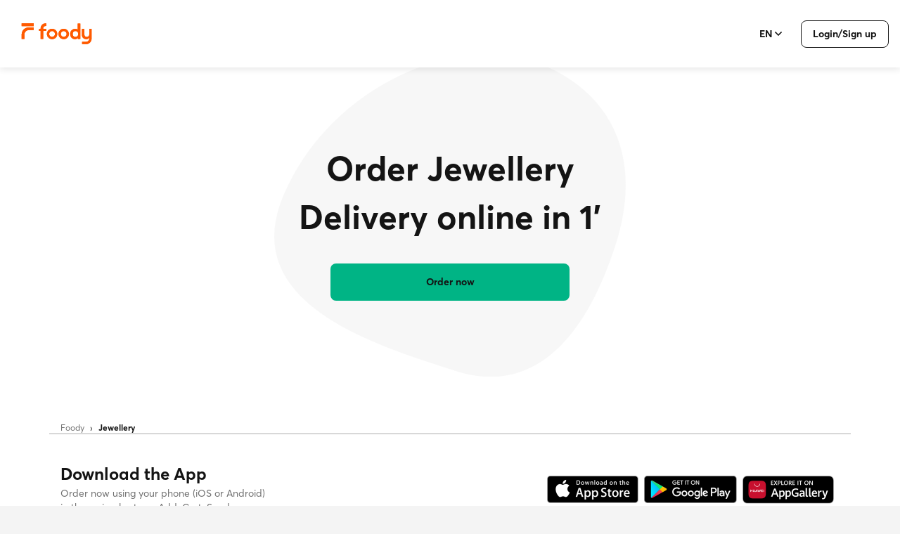

--- FILE ---
content_type: text/html; charset=utf-8
request_url: https://www.foody.com.cy/jewellery-delivery
body_size: 12431
content:
<!DOCTYPE html><html lang="en" class="averta_c2070fe6-module__wglgLa__className"><head><meta charSet="utf-8"/><meta name="viewport" content="width=device-width, initial-scale=1, minimum-scale=1, maximum-scale=5, viewport-fit=cover"/><link rel="preload" as="image" href="/site-assets/img/foody/logo.svg"/><link rel="stylesheet" href="https://app-assets.foody.com.cy/_next/static/chunks/51f38100edd6a5ee.css" data-precedence="next"/><link rel="stylesheet" href="https://app-assets.foody.com.cy/_next/static/chunks/b1a189f4819ea9ef.css" data-precedence="next"/><link rel="stylesheet" href="https://app-assets.foody.com.cy/_next/static/chunks/aae5f761c3770c59.css" data-precedence="next"/><link rel="stylesheet" href="https://app-assets.foody.com.cy/_next/static/chunks/8f8cff3fdd0ea88f.css" data-precedence="next"/><link rel="stylesheet" href="https://app-assets.foody.com.cy/_next/static/chunks/fbc9fabda27026ee.css" data-precedence="next"/><link rel="stylesheet" href="https://app-assets.foody.com.cy/_next/static/chunks/27486947b122fe2a.css" data-precedence="next"/><link rel="stylesheet" href="https://app-assets.foody.com.cy/_next/static/chunks/ff81a7c28e2510cf.css" data-precedence="next"/><link rel="stylesheet" href="https://app-assets.foody.com.cy/_next/static/chunks/470d6eabc8e4de9c.css" data-precedence="next"/><link rel="stylesheet" href="https://app-assets.foody.com.cy/_next/static/chunks/f03c9c7fc3fbce9c.css" data-precedence="next"/><link rel="stylesheet" href="https://app-assets.foody.com.cy/_next/static/chunks/a47cad98b43d8c40.css" data-precedence="next"/><link rel="stylesheet" href="https://app-assets.foody.com.cy/_next/static/chunks/ddf949c4c38ff7e0.css" data-precedence="next"/><link rel="stylesheet" href="https://app-assets.foody.com.cy/_next/static/chunks/dbc4cee481ccffc6.css" data-precedence="next"/><link rel="stylesheet" href="https://app-assets.foody.com.cy/_next/static/chunks/eb1c59993311c688.css" data-precedence="next"/><link rel="stylesheet" href="https://app-assets.foody.com.cy/_next/static/chunks/0aca2177ece00124.css" data-precedence="next"/><link rel="stylesheet" href="https://app-assets.foody.com.cy/_next/static/chunks/dd3bffd9a8f457f8.css" data-precedence="next"/><link rel="stylesheet" href="https://app-assets.foody.com.cy/_next/static/chunks/75f09ec7d838e152.css" data-precedence="next"/><link rel="stylesheet" href="https://app-assets.foody.com.cy/_next/static/chunks/0c6fec620a84c253.css" data-precedence="next"/><link rel="stylesheet" href="https://app-assets.foody.com.cy/_next/static/chunks/a53d6122a3555b5b.css" data-precedence="next"/><link rel="stylesheet" href="https://app-assets.foody.com.cy/_next/static/chunks/8ef66348980f1aba.css" data-precedence="next"/><link rel="stylesheet" href="https://app-assets.foody.com.cy/_next/static/chunks/5eaa82b0aaf415c8.css" data-precedence="next"/><link rel="stylesheet" href="https://app-assets.foody.com.cy/_next/static/chunks/3414c6619e558061.css" data-precedence="next"/><link rel="stylesheet" href="https://app-assets.foody.com.cy/_next/static/chunks/025a8d14571830e7.css" data-precedence="next"/><link rel="stylesheet" href="https://app-assets.foody.com.cy/_next/static/chunks/e3e3f2507cda28d9.css" data-precedence="next"/><link rel="stylesheet" href="https://app-assets.foody.com.cy/_next/static/chunks/8b38cb4f79b38cb1.css" data-precedence="next"/><link rel="stylesheet" href="https://app-assets.foody.com.cy/_next/static/chunks/5602b9f461cf1f0c.css" data-precedence="next"/><link rel="stylesheet" href="https://app-assets.foody.com.cy/_next/static/chunks/ab0f4962a00d5519.css" data-precedence="next"/><link rel="stylesheet" href="https://app-assets.foody.com.cy/_next/static/chunks/1601d4a410400dd7.css" data-precedence="next"/><link rel="stylesheet" href="https://app-assets.foody.com.cy/_next/static/chunks/cce93226966353bf.css" data-precedence="next"/><link rel="stylesheet" href="https://app-assets.foody.com.cy/_next/static/chunks/a4e453b6b2920d4c.css" data-precedence="next"/><link rel="stylesheet" href="https://app-assets.foody.com.cy/_next/static/chunks/1d3d2abe8b85dbfd.css" data-precedence="next"/><link rel="stylesheet" href="https://app-assets.foody.com.cy/_next/static/chunks/b6c7adce8cd09304.css" data-precedence="next"/><link rel="stylesheet" href="https://app-assets.foody.com.cy/_next/static/chunks/4240f143881c6642.css" data-precedence="next"/><link rel="stylesheet" href="https://app-assets.foody.com.cy/_next/static/chunks/3e83babc7952f7dc.css" data-precedence="next"/><link rel="stylesheet" href="https://app-assets.foody.com.cy/_next/static/chunks/9330a4d3cd0f272c.css" data-precedence="next"/><link rel="stylesheet" href="https://app-assets.foody.com.cy/_next/static/chunks/4ef4c7d42bb18f37.css" data-precedence="next"/><link rel="stylesheet" href="https://app-assets.foody.com.cy/_next/static/chunks/5c516291584b32a1.css" data-precedence="next"/><link rel="stylesheet" href="https://app-assets.foody.com.cy/_next/static/chunks/437cda5cbe688126.css" data-precedence="next"/><link rel="stylesheet" href="https://app-assets.foody.com.cy/_next/static/chunks/8c6783530301f1a7.css" data-precedence="next"/><link rel="stylesheet" href="https://app-assets.foody.com.cy/_next/static/chunks/ad9118dee3ce4774.css" data-precedence="next"/><link rel="stylesheet" href="https://app-assets.foody.com.cy/_next/static/chunks/3568a3c9184d0f10.css" data-precedence="next"/><link rel="stylesheet" href="https://app-assets.foody.com.cy/_next/static/chunks/48264cac4bf86cd5.css" data-precedence="next"/><link rel="stylesheet" href="https://app-assets.foody.com.cy/_next/static/chunks/704f703a1fb9a120.css" data-precedence="next"/><link rel="preload" as="script" fetchPriority="low" href="https://app-assets.foody.com.cy/_next/static/chunks/680e4bf11d9e70a1.js"/><script src="https://app-assets.foody.com.cy/_next/static/chunks/39637168305b559f.js" async="" type="1ef2e4e989ed5a54ec145bad-text/javascript"></script><script src="https://app-assets.foody.com.cy/_next/static/chunks/59a7a464efefc293.js" async="" type="1ef2e4e989ed5a54ec145bad-text/javascript"></script><script src="https://app-assets.foody.com.cy/_next/static/chunks/08ce711778bc4b18.js" async="" type="1ef2e4e989ed5a54ec145bad-text/javascript"></script><script src="https://app-assets.foody.com.cy/_next/static/chunks/177e26d2ff0c4078.js" async="" type="1ef2e4e989ed5a54ec145bad-text/javascript"></script><script src="https://app-assets.foody.com.cy/_next/static/chunks/61ecb857ed3d79df.js" async="" type="1ef2e4e989ed5a54ec145bad-text/javascript"></script><script src="https://app-assets.foody.com.cy/_next/static/chunks/77fb445175c36bde.js" async="" type="1ef2e4e989ed5a54ec145bad-text/javascript"></script><script src="https://app-assets.foody.com.cy/_next/static/chunks/turbopack-8ff963d7cb4c6896.js" async="" type="1ef2e4e989ed5a54ec145bad-text/javascript"></script><script src="https://app-assets.foody.com.cy/_next/static/chunks/5c57be17e944cacb.js" async="" type="1ef2e4e989ed5a54ec145bad-text/javascript"></script><script src="https://app-assets.foody.com.cy/_next/static/chunks/e0b6d2847c12ce85.js" async="" type="1ef2e4e989ed5a54ec145bad-text/javascript"></script><script src="https://app-assets.foody.com.cy/_next/static/chunks/8ebd05b3ca7c5d2a.js" async="" type="1ef2e4e989ed5a54ec145bad-text/javascript"></script><script src="https://app-assets.foody.com.cy/_next/static/chunks/0b3d2ed4a7065019.js" async="" type="1ef2e4e989ed5a54ec145bad-text/javascript"></script><script src="https://app-assets.foody.com.cy/_next/static/chunks/3e654ff2779d5e0b.js" async="" type="1ef2e4e989ed5a54ec145bad-text/javascript"></script><script src="https://app-assets.foody.com.cy/_next/static/chunks/f91d0515ad49ab48.js" async="" type="1ef2e4e989ed5a54ec145bad-text/javascript"></script><script src="https://app-assets.foody.com.cy/_next/static/chunks/441ef12b20133cd5.js" async="" type="1ef2e4e989ed5a54ec145bad-text/javascript"></script><script src="https://app-assets.foody.com.cy/_next/static/chunks/e7968689c2aa2985.js" async="" type="1ef2e4e989ed5a54ec145bad-text/javascript"></script><script src="https://app-assets.foody.com.cy/_next/static/chunks/01ef67f78e44f322.js" async="" type="1ef2e4e989ed5a54ec145bad-text/javascript"></script><script src="https://app-assets.foody.com.cy/_next/static/chunks/6d7274a30892e17c.js" async="" type="1ef2e4e989ed5a54ec145bad-text/javascript"></script><script src="https://app-assets.foody.com.cy/_next/static/chunks/041cdfe7c06f506d.js" async="" type="1ef2e4e989ed5a54ec145bad-text/javascript"></script><script src="https://app-assets.foody.com.cy/_next/static/chunks/ecf1b4116e78f5ba.js" async="" type="1ef2e4e989ed5a54ec145bad-text/javascript"></script><script src="https://app-assets.foody.com.cy/_next/static/chunks/6a285f6ac3e6f450.js" async="" type="1ef2e4e989ed5a54ec145bad-text/javascript"></script><script src="https://app-assets.foody.com.cy/_next/static/chunks/56897f13a6b6af4f.js" async="" type="1ef2e4e989ed5a54ec145bad-text/javascript"></script><script src="https://app-assets.foody.com.cy/_next/static/chunks/246f1490e444d35d.js" async="" type="1ef2e4e989ed5a54ec145bad-text/javascript"></script><script src="https://app-assets.foody.com.cy/_next/static/chunks/368816768b9af827.js" async="" type="1ef2e4e989ed5a54ec145bad-text/javascript"></script><script src="https://app-assets.foody.com.cy/_next/static/chunks/df8b036e91e09879.js" async="" type="1ef2e4e989ed5a54ec145bad-text/javascript"></script><script src="https://app-assets.foody.com.cy/_next/static/chunks/9ea3c26920589f6c.js" async="" type="1ef2e4e989ed5a54ec145bad-text/javascript"></script><script src="https://app-assets.foody.com.cy/_next/static/chunks/d1fa4ad62486ce14.js" async="" type="1ef2e4e989ed5a54ec145bad-text/javascript"></script><script src="https://app-assets.foody.com.cy/_next/static/chunks/7868fe40a73c4901.js" async="" type="1ef2e4e989ed5a54ec145bad-text/javascript"></script><script src="https://app-assets.foody.com.cy/_next/static/chunks/7065abb854ecbda2.js" async="" type="1ef2e4e989ed5a54ec145bad-text/javascript"></script><script src="https://app-assets.foody.com.cy/_next/static/chunks/677a1a20c21908e5.js" async="" type="1ef2e4e989ed5a54ec145bad-text/javascript"></script><script src="https://app-assets.foody.com.cy/_next/static/chunks/fa477b59de34f652.js" async="" type="1ef2e4e989ed5a54ec145bad-text/javascript"></script><link rel="preload" href="https://app-assets.foody.com.cy/_next/static/chunks/d8fba3a30741c5c0.css" as="style"/><meta name="next-size-adjust" content=""/><meta http-equiv="cache-control" content="no-store, no-cache, must-revalidate"/><meta http-equiv="Pragma" content="no-store, no-cache"/><meta http-equiv="Expires" content="0"/><meta http-equiv="X-UA-Compatible" content="IE=edge"/><link rel="preconnect" href="https://app-assets.foody.com.cy"/><link rel="dns-prefetch" href="https://apinew.foody.com.cy"/><title>Jewellery Delivery | Order from foody</title><meta name="description" content="Looking for the best Jewellery stores near you? Find them all in foody and get them delivered straight to your door in minutes!"/><link rel="manifest" href="/manifest.webmanifest"/><meta name="robots" content="max-image-preview:large"/><meta name="sentry-trace" content="133563ff8ee3ca4866dd1ff6767f973c-de7af02c677fec5f-0"/><meta name="baggage" content="sentry-environment=production,sentry-release=3.45.85,sentry-public_key=296255fbac36e6284b4dc6902c071f36,sentry-trace_id=133563ff8ee3ca4866dd1ff6767f973c,sentry-org_id=227519,sentry-sampled=false,sentry-sample_rand=0.9356058831933571,sentry-sample_rate=0.03"/><meta name="msapplication-TileImage" content="https://brookscdn.foody.com.cy/cdn-cgi/image/f=auto,w=144,h=144/5711cf77f4f869ecff0e3891fb2b6349/1679315287/foody-logo-192.png"/><meta name="fb:app_id" content="1630183457197604"/><meta name="format-detection" content="telephone=no, date=no, address=no, email=no"/><meta property="og:title" content="Jewellery Delivery | Order from foody"/><meta property="og:description" content="Looking for the best Jewellery stores near you? Find them all in foody and get them delivered straight to your door in minutes!"/><meta property="og:url" content="https://www.foody.com.cy/jewellery-delivery"/><meta property="og:site_name" content="Foody"/><meta property="og:image" content="https://static.e-food.gr/cdn-cgi/image/f=auto,w=936/cuisines/cuisines-generic.jpg"/><meta property="og:type" content="website"/><meta name="twitter:card" content="summary_large_image"/><meta name="twitter:title" content="Jewellery Delivery | Order from foody"/><meta name="twitter:description" content="Looking for the best Jewellery stores near you? Find them all in foody and get them delivered straight to your door in minutes!"/><meta name="twitter:image" content="https://static.e-food.gr/cdn-cgi/image/f=auto,w=936/cuisines/cuisines-generic.jpg"/><link rel="apple-touch-icon" href="https://brookscdn.foody.com.cy/cdn-cgi/image/f=auto,w=57,h=57/5711cf77f4f869ecff0e3891fb2b6349/1679315269/foody-logo-180-maskable.png" sizes="57x57"/><link rel="apple-touch-icon" href="https://brookscdn.foody.com.cy/cdn-cgi/image/f=auto,w=72,h=72/5711cf77f4f869ecff0e3891fb2b6349/1679315269/foody-logo-180-maskable.png" sizes="72x72"/><link rel="apple-touch-icon" href="https://brookscdn.foody.com.cy/cdn-cgi/image/f=auto,w=76,h=76/5711cf77f4f869ecff0e3891fb2b6349/1679315269/foody-logo-180-maskable.png" sizes="76x76"/><link rel="apple-touch-icon" href="https://brookscdn.foody.com.cy/cdn-cgi/image/f=auto,w=114,h=114/5711cf77f4f869ecff0e3891fb2b6349/1679315269/foody-logo-180-maskable.png" sizes="114x114"/><link rel="apple-touch-icon" href="https://brookscdn.foody.com.cy/cdn-cgi/image/f=auto,w=120,h=120/5711cf77f4f869ecff0e3891fb2b6349/1679315269/foody-logo-180-maskable.png" sizes="120x120"/><link rel="apple-touch-icon" href="https://brookscdn.foody.com.cy/cdn-cgi/image/f=auto,w=144,h=144/5711cf77f4f869ecff0e3891fb2b6349/1679315269/foody-logo-180-maskable.png" sizes="144x144"/><link rel="apple-touch-icon" href="https://brookscdn.foody.com.cy/cdn-cgi/image/f=auto,w=152,h=152/5711cf77f4f869ecff0e3891fb2b6349/1679315269/foody-logo-180-maskable.png" sizes="152x152"/><link rel="apple-touch-icon" href="https://brookscdn.foody.com.cy/cdn-cgi/image/f=auto,w=180,h=180/5711cf77f4f869ecff0e3891fb2b6349/1679315269/foody-logo-180-maskable.png" sizes="180x180"/><link rel="icon" href="https://brookscdn.foody.com.cy/cdn-cgi/image/f=auto,w=16,h=16/5711cf77f4f869ecff0e3891fb2b6349/1679315287/foody-logo-192.png" sizes="16x16" type="image/png"/><link rel="icon" href="https://brookscdn.foody.com.cy/cdn-cgi/image/f=auto,w=32,h=32/5711cf77f4f869ecff0e3891fb2b6349/1679315287/foody-logo-192.png" sizes="32x32" type="image/png"/><link rel="icon" href="https://brookscdn.foody.com.cy/cdn-cgi/image/f=auto,w=192,h=192/5711cf77f4f869ecff0e3891fb2b6349/1679315287/foody-logo-192.png" sizes="192x192" type="image/png"/><link rel="shortcut icon" href="https://brookscdn.foody.com.cy/cdn-cgi/image/f=auto,w=32,h=32/5711cf77f4f869ecff0e3891fb2b6349/1679315287/foody-logo-192.png" sizes="32x32" type="image/png"/><link rel="shortcut icon" href="https://brookscdn.foody.com.cy/cdn-cgi/image/f=auto,w=96,h=96/5711cf77f4f869ecff0e3891fb2b6349/1679315287/foody-logo-192.png" sizes="96x96" type="image/png"/><meta name="sentry-trace" content="133563ff8ee3ca4866dd1ff6767f973c-550df77bb9e4bf0d-0"/><meta name="baggage" content="sentry-environment=production,sentry-release=3.45.85,sentry-public_key=296255fbac36e6284b4dc6902c071f36,sentry-trace_id=133563ff8ee3ca4866dd1ff6767f973c,sentry-org_id=227519,sentry-sampled=false,sentry-sample_rand=0.9356058831933571,sentry-sample_rate=0.03"/><script src="https://app-assets.foody.com.cy/_next/static/chunks/a6dad97d9634a72d.js" noModule="" type="1ef2e4e989ed5a54ec145bad-text/javascript"></script><style data-styled="" data-styled-version="6.1.1">.jPRMch{background-color:#ffffff;}/*!sc*/
data-styled.g27[id="site-footer__Wrapper-sc-e718b80b-0"]{content:"jPRMch,"}/*!sc*/
.jkmeoc{margin:0;display:flex;flex-direction:column;align-items:center;justify-content:center;}/*!sc*/
@media (min-width: 768px){.jkmeoc{width:500px;height:440px;margin:0 auto;background-image:url(https://brookscdn.e-food.gr/cdn-cgi/image/w=500,h=480,dpr=2/5711cf77f4f869ecff0e3891fb2b6349/1687853440/text-hero-background.png);background-size:cover;background-position:center;background-repeat:no-repeat;}}/*!sc*/
data-styled.g50[id="text-hero__Wrapper-sc-9efa28-0"]{content:"jkmeoc,"}/*!sc*/
.bJRuSZ{width:75%;align-self:flex-start;margin:1.5rem 0 0 0;font-weight:700;font-size:1.5rem;}/*!sc*/
@media (min-width: 768px){.bJRuSZ{width:100%;align-self:center;text-align:center;margin:0;font-size:3rem;}}/*!sc*/
data-styled.g51[id="text-hero__Title-sc-9efa28-1"]{content:"bJRuSZ,"}/*!sc*/
.cSzsOk{padding:1rem 1rem;position:fixed;bottom:0;z-index:1030;left:0;width:100%;background-color:#ffffff;border-top:1px solid #f4f4f4;text-align:center;justify-content:center;}/*!sc*/
@media (min-width: 768px){.cSzsOk{padding:0;position:static;background:none;border:none;z-index:0;text-align:left;display:flex;align-items:center;}}/*!sc*/
data-styled.g53[id="text-hero__CTAWrapper-sc-9efa28-3"]{content:"cSzsOk,"}/*!sc*/
.VruSn{width:100%;}/*!sc*/
@media (min-width: 768px){.VruSn{width:340px;margin-top:2rem;}}/*!sc*/
data-styled.g54[id="text-hero__CTA-sc-9efa28-4"]{content:"VruSn,"}/*!sc*/
.EIQUL{margin-top:1.5rem;}/*!sc*/
.EIQUL img{width:100%;height:auto;}/*!sc*/
@media (min-width: 768px){.EIQUL{margin-top:4rem;}}/*!sc*/
data-styled.g59[id="category-description__Wrapper-sc-32559671-0"]{content:"EIQUL,"}/*!sc*/
.japwVK{display:flex;flex-direction:column;align-content:center;justify-content:center;}/*!sc*/
data-styled.g60[id="category-page__Wrapper-sc-efbf8c75-0"]{content:"japwVK,"}/*!sc*/
.gyPZFg{display:flex;flex-direction:column;min-height:100dvh;background-color:#ffffff;}/*!sc*/
data-styled.g61[id="landing-page-layout__Wrapper-sc-45d2f66b-0"]{content:"gyPZFg,"}/*!sc*/
.gbDwhx{flex:1;}/*!sc*/
data-styled.g62[id="category-page___Container-sc-97f44dcc-0"]{content:"gbDwhx,"}/*!sc*/
</style></head><body class="sonata-light-theme"><div hidden=""><!--$--><!--/$--></div><div class="sn-appContainer_9e3a25"><!--$!--><template data-dgst="BAILOUT_TO_CLIENT_SIDE_RENDERING"></template><!--/$--><!--$!--><template data-dgst="BAILOUT_TO_CLIENT_SIDE_RENDERING"></template><!--/$--><!--$!--><template data-dgst="BAILOUT_TO_CLIENT_SIDE_RENDERING"></template><!--/$--><div class="landing-page-layout__Wrapper-sc-45d2f66b-0 gyPZFg"><header class="cc-headerWrapper_5ebe91 cc-sticky_f630da landing-page-header-module__zlfmRG__headerLayout"><div class="cc-rowWrapper_fd92bf landing-page-header-module__zlfmRG__mobileRow"><div class="cc-columnWrapper_f8311e"><div class="header-icon-layout-module__glf-iW__headerIcon"><button class="cc-wrapper_c5ca42 sn-reset-button cc-clickable_9f4852"><svg aria-hidden="true" focusable="false" role="img" xmlns="http://www.w3.org/2000/svg" viewBox="0 0 192 512" class="" width="28px" height="28px"><path fill="currentColor" d="M4.2 247.5L151 99.5c4.7-4.7 12.3-4.7 17 0l19.8 19.8c4.7 4.7 4.7 12.3 0 17L69.3 256l118.5 119.7c4.7 4.7 4.7 12.3 0 17L168 412.5c-4.7 4.7-12.3 4.7-17 0L4.2 264.5c-4.7-4.7-4.7-12.3 0-17z"></path></svg></button></div></div></div><div class="cc-rowWrapper_fd92bf landing-page-header-module__zlfmRG__desktopRow"><div class="cc-columnWrapper_f8311e"><a class="cc-wrapper_e4c3ac" href="/"><img style="height:auto;width:129px" src="/site-assets/img/foody/logo.svg" alt="foody" width="129" height="48"/></a></div><div class="cc-columnWrapper_f8311e"><button class="sn-reset-button sn-focus-visible-primary header-language-module__RUZPJa__wrapper landing-page-header-module__zlfmRG__languageSelector" aria-label="Current language is English, change language"><div class="header-language-module__RUZPJa__inner"><div class="header-language-module__RUZPJa__selectedLanguage">EN</div><div class="header-language-module__RUZPJa__iconWrapper"><svg aria-hidden="true" focusable="false" role="img" xmlns="http://www.w3.org/2000/svg" viewBox="0 0 320 512" class="header-language-module__RUZPJa__icon" width="100%" height="100%"><path fill="currentColor" d="M151.5 347.8L3.5 201c-4.7-4.7-4.7-12.3 0-17l19.8-19.8c4.7-4.7 12.3-4.7 17 0L160 282.7l119.7-118.5c4.7-4.7 12.3-4.7 17 0l19.8 19.8c4.7 4.7 4.7 12.3 0 17l-148 146.8c-4.7 4.7-12.3 4.7-17 0z"></path></svg></div></div></button><div class="cc-wrapper_fdd077"><button class="sn-base_54d9f8 sn-small_1e33a6 sn-focus-visible-primary sn-outline_3ebd95" type="button">Login/Sign up</button></div></div></div></header><div class="sn-container_ea7a7d category-page___Container-sc-97f44dcc-0 gbDwhx"><div class="category-page__Wrapper-sc-efbf8c75-0 japwVK"><div class="text-hero__Wrapper-sc-9efa28-0 jkmeoc"><h1 class="text-hero__Title-sc-9efa28-1 bJRuSZ">Order Jewellery Delivery
online in 1&#x27;</h1><div class="text-hero__CTAWrapper-sc-9efa28-3 cSzsOk"><button class="sn-base_54d9f8 sn-focus-visible-primary sn-primary_d7e95b text-hero__CTA-sc-9efa28-4 VruSn" type="button">Order now</button></div></div><article class="category-description__Wrapper-sc-32559671-0 EIQUL"><body><script src="/cdn-cgi/scripts/7d0fa10a/cloudflare-static/rocket-loader.min.js" data-cf-settings="1ef2e4e989ed5a54ec145bad-|49" defer></script></body></article><!--$!--><template data-dgst="BAILOUT_TO_CLIENT_SIDE_RENDERING"></template><!--/$--></div></div><!--$!--><template data-dgst="BAILOUT_TO_CLIENT_SIDE_RENDERING"></template><!--/$--><!--$!--><template data-dgst="BAILOUT_TO_CLIENT_SIDE_RENDERING"></template><!--/$--><footer><div class="site-footer__Wrapper-sc-e718b80b-0 jPRMch"><div class="sn-container_ea7a7d cc-wrapper_d26c76"><ul class="sn-list_db8126 sn-reset-list"><li class="sn-item_88b01b"><a href="/" class="sn-link_8da506">Foody</a></li><li class="sn-item_88b01b sn-overflow-ellipsis"><a href="/jewellery-delivery" class="sn-link_8da506 sn-active_2a10ff">Jewellery</a></li></ul><hr class="cc-horizontalRule_7e5828"/><div class="cc-appDownloadWrapper_2e47b4"><div><div class="cc-title_cb5772">Download the App</div><p class="cc-subtitle_d12088">Order now using your phone (iOS or Android)<!-- --> <br class="cc-breakLineDesktopOnly_3db575"/>in three simple steps: Add, Cart, Send.</p></div><ul class="sn-reset-list cc-storeWrapper_f0feb6" aria-label="Download from"><li><a href="https://app.adjust.com/lw6uquy" target="_blank" aria-label="App Store" class="cc-storeItem_a67fd4" rel="noreferrer"><img src="https://brookscdn.foody.com.cy/cdn-cgi/image/f=auto,q=100,w=130,h=39,fit=cover,dpr=2/2e4fadb4a4a69aa70cb07c2e30b711ac/1682076553/app-store-icon.png" alt="" width="130px" height="39px" loading="lazy"/></a></li><li><a href="https://app.adjust.com/x0mhlzj" target="_blank" aria-label="Google Play" class="cc-storeItem_a67fd4" rel="noreferrer"><img src="https://brookscdn.foody.com.cy/cdn-cgi/image/f=auto,q=100,w=132,h=39,fit=cover,dpr=2/2e4fadb4a4a69aa70cb07c2e30b711ac/1682076679/play-store-icon.png" alt="" width="132px" height="39px" loading="lazy"/></a></li><li><a href="https://appgallery.huawei.com/#/app/C101889543" target="_blank" aria-label="AppGallery" class="cc-storeItem_a67fd4" rel="noreferrer"><img src="https://brookscdn.foody.com.cy/cdn-cgi/image/f=auto,q=100,w=130,h=40,fit=cover,dpr=2/2e4fadb4a4a69aa70cb07c2e30b711ac/1682076644/app-gallery.png" alt="" width="130px" height="40px" loading="lazy"/></a></li></ul></div><a href="/" class="cc-logoLink_ff2028"><img width="129" height="56" src="/site-assets/img/foody/logo.svg" alt="foody" class="cc-logo_effb9a"/></a><div class="cc-inner_a460ff"><p class="cc-footerContentText_ea2171">Are you at work and need coffee? Lunchtime at home and too busy (or lazy) to cook? Is it the weekend and your friends are coming over for dinner? Looking for nice wine to pair the dinner with? That&#x27;s why Foody is here. Anything you want, whenever you want it - we&#x27;ve got it! Order from 2.500+ stores across Cyprus!</p><ul class="cc-footerLinks_ba0b2c" aria-label="Learn more"><li class="cc-footerLinksListItem_25633d"><a href="/page/who" class="cc-footerLinksLink_149da0">Who we are</a></li><li class="cc-footerLinksListItem_25633d"><a href="/page/info" class="cc-footerLinksLink_149da0">How it works</a></li><li class="cc-footerLinksListItem_25633d"><a href="/page/faqs" class="cc-footerLinksLink_149da0">FAQs</a></li><li class="cc-footerLinksListItem_25633d"><a href="https://blog.foody.com.cy/" target="_blank" rel="nofollow noopener" class="cc-footerLinksLink_149da0">Blog</a></li><li class="cc-footerLinksListItem_25633d"><a href="https://www.foody.com.cy/page/shop" class="cc-footerLinksLink_149da0">Do you have a store?</a></li><li class="cc-footerLinksListItem_25633d"><a href="https://riders.foody.com.cy/" target="_blank" rel="nofollow noopener" class="cc-footerLinksLink_149da0">Become a Foody rider</a></li><li class="cc-footerLinksListItem_25633d"><a href="https://careers.deliveryhero.com/foody" target="_blank" rel="nofollow noopener" class="cc-footerLinksLink_149da0">Job opportunities</a></li><li class="cc-footerLinksListItem_25633d"><a href="/page/payments" class="cc-footerLinksLink_149da0">Payment methods</a></li><li class="cc-footerLinksListItem_25633d"><a href="/page/tos" class="cc-footerLinksLink_149da0">Terms of use</a></li><li class="cc-footerLinksListItem_25633d"><a href="/page/allergens" class="cc-footerLinksLink_149da0">Allergens</a></li><li class="cc-footerLinksListItem_25633d"><a href="/page/privacy" class="cc-footerLinksLink_149da0">Privacy policy</a></li><li class="cc-footerLinksListItem_25633d"><a href="/page/rider_privacy" class="cc-footerLinksLink_149da0">Rider&#x27;s policy</a></li><li class="cc-footerLinksListItem_25633d"><a href="/page/consumer_protection_policy" class="cc-footerLinksLink_149da0">Digital Services Act</a></li><li class="cc-footerLinksListItem_25633d"><a href="/page/cookies" class="cc-footerLinksLink_149da0">Cookies Policy</a></li><li class="cc-footerLinksListItem_25633d"><a href="/page/accessibility_statement" class="cc-footerLinksLink_149da0">Accessibility Statement</a></li><li class="cc-footerLinksListItem_25633d"><a href="https://partner-app.foody.com.cy/login" target="_blank" rel="nofollow noopener" class="cc-footerLinksLink_149da0">Stores</a></li></ul></div><span class="cc-socialTitle_733c15">Follow us!</span><ul class="cc-socialWrapper_8414e0" aria-label="Find us on social media"><li class="cc-socialIcon_ba4c42"><a href="https://www.facebook.com/foody.com.cy" aria-label="Facebook"><svg aria-hidden="true" focusable="false" role="img" xmlns="http://www.w3.org/2000/svg" viewBox="0 0 320 512" class="" width="16px" height="16px"><path fill="currentColor" d="M279.14 288l14.22-92.66h-88.91v-60.13c0-25.35 12.42-50.06 52.24-50.06h40.42V6.26S260.43 0 225.36 0c-73.22 0-121.08 44.38-121.08 124.72v70.62H22.89V288h81.39v224h100.17V288z"></path></svg></a></li><li class="cc-socialIcon_ba4c42"><a href="https://twitter.com/foodycy" aria-label="Twitter"><svg aria-hidden="true" focusable="false" role="img" xmlns="http://www.w3.org/2000/svg" viewBox="0 0 512 512" class="" width="16px" height="16px"><path fill="currentColor" d="M389.2 48h70.6L305.6 224.2 487 464H345L233.7 318.6 106.5 464H35.8L200.7 275.5 26.8 48H172.4L272.9 180.9 389.2 48zM364.4 421.8h39.1L151.1 88h-42L364.4 421.8z"></path></svg></a></li><li class="cc-socialIcon_ba4c42"><a href="https://www.instagram.com/foodycy" aria-label="Instagram"><svg aria-hidden="true" focusable="false" role="img" xmlns="http://www.w3.org/2000/svg" viewBox="0 0 448 512" class="" width="16px" height="16px"><path fill="currentColor" d="M224.1 141c-63.6 0-114.9 51.3-114.9 114.9s51.3 114.9 114.9 114.9S339 319.5 339 255.9 287.7 141 224.1 141zm0 189.6c-41.1 0-74.7-33.5-74.7-74.7s33.5-74.7 74.7-74.7 74.7 33.5 74.7 74.7-33.6 74.7-74.7 74.7zm146.4-194.3c0 14.9-12 26.8-26.8 26.8-14.9 0-26.8-12-26.8-26.8s12-26.8 26.8-26.8 26.8 12 26.8 26.8zm76.1 27.2c-1.7-35.9-9.9-67.7-36.2-93.9-26.2-26.2-58-34.4-93.9-36.2-37-2.1-147.9-2.1-184.9 0-35.8 1.7-67.6 9.9-93.9 36.1s-34.4 58-36.2 93.9c-2.1 37-2.1 147.9 0 184.9 1.7 35.9 9.9 67.7 36.2 93.9s58 34.4 93.9 36.2c37 2.1 147.9 2.1 184.9 0 35.9-1.7 67.7-9.9 93.9-36.2 26.2-26.2 34.4-58 36.2-93.9 2.1-37 2.1-147.8 0-184.8zM398.8 388c-7.8 19.6-22.9 34.7-42.6 42.6-29.5 11.7-99.5 9-132.1 9s-102.7 2.6-132.1-9c-19.6-7.8-34.7-22.9-42.6-42.6-11.7-29.5-9-99.5-9-132.1s-2.6-102.7 9-132.1c7.8-19.6 22.9-34.7 42.6-42.6 29.5-11.7 99.5-9 132.1-9s102.7-2.6 132.1 9c19.6 7.8 34.7 22.9 42.6 42.6 11.7 29.5 9 99.5 9 132.1s2.7 102.7-9 132.1z"></path></svg></a></li><li class="cc-socialIcon_ba4c42"><a href="https://www.youtube.com/channel/UC8lUVdNEaS4cxKBYC1Iw78w" aria-label="YouTube"><svg aria-hidden="true" focusable="false" role="img" xmlns="http://www.w3.org/2000/svg" viewBox="0 0 576 512" class="" width="16px" height="16px"><path fill="currentColor" d="M549.655 124.083c-6.281-23.65-24.787-42.276-48.284-48.597C458.781 64 288 64 288 64S117.22 64 74.629 75.486c-23.497 6.322-42.003 24.947-48.284 48.597-11.412 42.867-11.412 132.305-11.412 132.305s0 89.438 11.412 132.305c6.281 23.65 24.787 41.5 48.284 47.821C117.22 448 288 448 288 448s170.78 0 213.371-11.486c23.497-6.321 42.003-24.171 48.284-47.821 11.412-42.867 11.412-132.305 11.412-132.305s0-89.438-11.412-132.305zm-317.51 213.508V175.185l142.739 81.205-142.739 81.201z"></path></svg></a></li><li class="cc-socialIcon_ba4c42"><a href="https://www.linkedin.com/company/10286278" aria-label="LinkedIn"><svg aria-hidden="true" focusable="false" role="img" xmlns="http://www.w3.org/2000/svg" viewBox="0 0 448 512" class="" width="16px" height="16px"><path fill="currentColor" d="M416 32H31.9C14.3 32 0 46.5 0 64.3v383.4C0 465.5 14.3 480 31.9 480H416c17.6 0 32-14.5 32-32.3V64.3c0-17.8-14.4-32.3-32-32.3zM135.4 416H69V202.2h66.5V416zm-33.2-243c-21.3 0-38.5-17.3-38.5-38.5S80.9 96 102.2 96c21.2 0 38.5 17.3 38.5 38.5 0 21.3-17.2 38.5-38.5 38.5zm282.1 243h-66.4V312c0-24.8-.5-56.7-34.5-56.7-34.6 0-39.9 27-39.9 54.9V416h-66.4V202.2h63.7v29.2h.9c8.9-16.8 30.6-34.5 62.9-34.5 67.2 0 79.7 44.3 79.7 101.9V416z"></path></svg></a></li></ul><hr class="cc-horizontalRule_7e5828"/><div class="cc-trademarkWrapper_229b36">© 2026 Foody All Rights Reserved. Terms of Use, Privacy Policy and Foody Cookies Policy</div><div class="cc-backToTop_efdaf3 cc-hasText_89d9b2 cc-center_02d784"><button class="cc-arrowTop_e8842e sn-reset-button" aria-label="Take me to the top"><svg aria-hidden="true" focusable="false" role="img" xmlns="http://www.w3.org/2000/svg" viewBox="0 0 320 512" class="" width="14px" height="100%"><path fill="currentColor" d="M168.5 164.2l148 146.8c4.7 4.7 4.7 12.3 0 17l-19.8 19.8c-4.7 4.7-12.3 4.7-17 0L160 229.3 40.3 347.8c-4.7 4.7-12.3 4.7-17 0L3.5 328c-4.7-4.7-4.7-12.3 0-17l148-146.8c4.7-4.7 12.3-4.7 17 0z"></path></svg></button><p class="cc-backToTopText_faaea5" aria-hidden="true">Take me to the top</p></div></div></div></footer></div><!--$!--><template data-dgst="BAILOUT_TO_CLIENT_SIDE_RENDERING"></template><!--/$--></div><div class="sn-layersContainer_864281"></div><!--$--><!--/$--><script src="https://app-assets.foody.com.cy/_next/static/chunks/680e4bf11d9e70a1.js" id="_R_" async="" type="1ef2e4e989ed5a54ec145bad-text/javascript"></script><style data-styled="" data-styled-version="6.1.1"></style><script type="1ef2e4e989ed5a54ec145bad-text/javascript">(self.__next_f=self.__next_f||[]).push([0])</script><style data-styled="" data-styled-version="6.1.1"></style><script type="1ef2e4e989ed5a54ec145bad-text/javascript">self.__next_f.push([1,"1:\"$Sreact.fragment\"\n3:I[541990,[\"https://app-assets.foody.com.cy/_next/static/chunks/5c57be17e944cacb.js\",\"https://app-assets.foody.com.cy/_next/static/chunks/e0b6d2847c12ce85.js\",\"https://app-assets.foody.com.cy/_next/static/chunks/8ebd05b3ca7c5d2a.js\",\"https://app-assets.foody.com.cy/_next/static/chunks/0b3d2ed4a7065019.js\"],\"default\"]\n4:I[139222,[\"https://app-assets.foody.com.cy/_next/static/chunks/5c57be17e944cacb.js\",\"https://app-assets.foody.com.cy/_next/static/chunks/e0b6d2847c12ce85.js\",\"https://app-assets.foody.com.cy/_next/static/chunks/8ebd05b3ca7c5d2a.js\",\"https://app-assets.foody.com.cy/_next/static/chunks/0b3d2ed4a7065019.js\"],\"default\"]\n2d:I[563491,[\"https://app-assets.foody.com.cy/_next/static/chunks/5c57be17e944cacb.js\",\"https://app-assets.foody.com.cy/_next/static/chunks/e0b6d2847c12ce85.js\",\"https://app-assets.foody.com.cy/_next/static/chunks/8ebd05b3ca7c5d2a.js\",\"https://app-assets.foody.com.cy/_next/static/chunks/0b3d2ed4a7065019.js\"],\"default\"]\n2f:I[184416,[\"https://app-assets.foody.com.cy/_next/static/chunks/5c57be17e944cacb.js\",\"https://app-assets.foody.com.cy/_next/static/chunks/e0b6d2847c12ce85.js\",\"https://app-assets.foody.com.cy/_next/static/chunks/8ebd05b3ca7c5d2a.js\",\"https://app-assets.foody.com.cy/_next/static/chunks/0b3d2ed4a7065019.js\"],\"OutletBoundary\"]\n30:\"$Sreact.suspense\"\n32:I[184416,[\"https://app-assets.foody.com.cy/_next/static/chunks/5c57be17e944cacb.js\",\"https://app-assets.foody.com.cy/_next/static/chunks/e0b6d2847c12ce85.js\",\"https://app-assets.foody.com.cy/_next/static/chunks/8ebd05b3ca7c5d2a.js\",\"https://app-assets.foody.com.cy/_next/static/chunks/0b3d2ed4a7065019.js\"],\"ViewportBoundary\"]\n34:I[184416,[\"https://app-assets.foody.com.cy/_next/static/chunks/5c57be17e944cacb.js\",\"https://app-assets.foody.com.cy/_next/static/chunks/e0b6d2847c12ce85.js\",\"https://app-assets.foody.com.cy/_next/static/chunks/8ebd05b3ca7c5d2a.js\",\"https://app-assets.foody.com.cy/_next/static/chunks/0b3d2ed4a7065019.js\"],\"MetadataBoundary\"]\n36:I[845196,[\"https://app-assets.foody.com.cy/_next/static/chunks/3e654ff2779d5e0b.js\",\"https://app-assets.foody.com.cy/_next/static/chunks/f91d0515ad49ab48.js\"],\"\"]\n37:I[870877,[\"https://app-assets.foody.com.cy/_next/static/chunks/3e654ff2779d5e0b.js\",\"https://app-assets.foody.com.cy/_next/static/chunks/f91d0515ad49ab48.js\"],\"RouteChangeListener\"]\n38:I[681823,[\"https://app-assets.foody.com.cy/_next/static/chunks/3e654ff2779d5e0b.js\",\"https://app-assets.foody.com.cy/_next/static/chunks/f91d0515ad49ab48.js\"],\"default\"]\n39:I[455561,[\"https://app-assets.foody.com.cy/_next/static/chunks/3e654ff2779d5e0b.js\",\"https://app-assets.foody.com.cy/_next/static/chunks/f91d0515ad49ab48.js\"],\"NuqsAdapter\"]\n3a:I[758298,[\"https://app-assets.foody.com.cy/_next/static/chunks/3e654ff2779d5e0b.js\",\"https://app-assets.foody.com.cy/_next/static/chunks/f91d0515ad49ab48.js\",\"https://app-assets.foody.com.cy/_next/static/chunks/441ef12b20133cd5.js\",\"https://app-assets.foody.com.cy/_next/static/chunks/e7968689c2aa2985.js\",\"https://app-assets.foody.com.cy/_next/static/chunks/01ef67f78e44f322.js\",\"https://app-assets.foody.com.cy/_next/static/chunks/6d7274a30892e17c.js\",\"https://app-assets.foody.com.cy/_next/static/chunks/041cdfe7c06f506d.js\",\"https://app-assets.foody.com.cy/_next/static/chunks/ecf1b4116e78f5ba.js\",\"https://app-assets.foody.com.cy/_next/static/chunks/6a285f6ac3e6f450.js\",\"https://app-assets.foody.com.cy/_next/static/chunks/56897f13a6b6af4f.js\",\"https://app-assets.foody.com.cy/_next/static/chunks/e0b6d2847c12ce85.js\",\"https://app-assets.foody.com.cy/_next/static/chunks/246f1490e444d35d.js\",\"https://app-assets.foody.com.cy/_next/static/chunks/368816768b9af827.js\",\"https://app-assets.foody.com.cy/_next/static/chunks/8ebd05b3ca7c5d2a.js\",\"https://app-assets.foody.com.cy/_next/static/chunks/df8b036e91e09879.js\",\"https://app-assets.foody.com.cy/_next/static/chunks/9ea3c26920589f6c.js\",\"https://app-assets.foody.com.cy/_next/static/chunks/d1fa4ad62486ce14.js\"],\"default\"]\n:HL[\"https://app-assets.foody.com.cy/_next/static/chunks/51f38100edd6a5ee.css\",\"style\"]\n:HL[\"https://app-assets.foody.co"])</script><style data-styled="" data-styled-version="6.1.1"></style><script type="1ef2e4e989ed5a54ec145bad-text/javascript">self.__next_f.push([1,"m.cy/_next/static/chunks/b1a189f4819ea9ef.css\",\"style\"]\n:HL[\"https://app-assets.foody.com.cy/_next/static/media/averta_bold-s.p.83537b94.woff2\",\"font\",{\"crossOrigin\":\"\",\"type\":\"font/woff2\"}]\n:HL[\"https://app-assets.foody.com.cy/_next/static/media/averta_italic-s.p.e15ac2de.woff2\",\"font\",{\"crossOrigin\":\"\",\"type\":\"font/woff2\"}]\n:HL[\"https://app-assets.foody.com.cy/_next/static/media/averta_regular-s.p.3b3f2f4f.woff2\",\"font\",{\"crossOrigin\":\"\",\"type\":\"font/woff2\"}]\n:HL[\"https://app-assets.foody.com.cy/_next/static/chunks/aae5f761c3770c59.css\",\"style\"]\n:HL[\"https://app-assets.foody.com.cy/_next/static/chunks/8f8cff3fdd0ea88f.css\",\"style\"]\n:HL[\"https://app-assets.foody.com.cy/_next/static/chunks/fbc9fabda27026ee.css\",\"style\"]\n:HL[\"https://app-assets.foody.com.cy/_next/static/chunks/27486947b122fe2a.css\",\"style\"]\n:HL[\"https://app-assets.foody.com.cy/_next/static/chunks/ff81a7c28e2510cf.css\",\"style\"]\n:HL[\"https://app-assets.foody.com.cy/_next/static/chunks/470d6eabc8e4de9c.css\",\"style\"]\n:HL[\"https://app-assets.foody.com.cy/_next/static/chunks/f03c9c7fc3fbce9c.css\",\"style\"]\n:HL[\"https://app-assets.foody.com.cy/_next/static/chunks/a47cad98b43d8c40.css\",\"style\"]\n:HL[\"https://app-assets.foody.com.cy/_next/static/chunks/ddf949c4c38ff7e0.css\",\"style\"]\n:HL[\"https://app-assets.foody.com.cy/_next/static/chunks/dbc4cee481ccffc6.css\",\"style\"]\n:HL[\"https://app-assets.foody.com.cy/_next/static/chunks/eb1c59993311c688.css\",\"style\"]\n:HL[\"https://app-assets.foody.com.cy/_next/static/chunks/0aca2177ece00124.css\",\"style\"]\n:HL[\"https://app-assets.foody.com.cy/_next/static/chunks/dd3bffd9a8f457f8.css\",\"style\"]\n:HL[\"https://app-assets.foody.com.cy/_next/static/chunks/75f09ec7d838e152.css\",\"style\"]\n:HL[\"https://app-assets.foody.com.cy/_next/static/chunks/0c6fec620a84c253.css\",\"style\"]\n:HL[\"https://app-assets.foody.com.cy/_next/static/chunks/a53d6122a3555b5b.css\",\"style\"]\n:HL[\"https://app-assets.foody.com.cy/_next/static/chunks/8ef66348980f1aba.css\",\"style\"]\n:HL[\"https://app-assets.foody.com.cy/_next/static/chunks/5eaa82b0aaf415c8.css\",\"style\"]\n:HL[\"https://app-assets.foody.com.cy/_next/static/chunks/3414c6619e558061.css\",\"style\"]\n:HL[\"https://app-assets.foody.com.cy/_next/static/chunks/025a8d14571830e7.css\",\"style\"]\n:HL[\"https://app-assets.foody.com.cy/_next/static/chunks/e3e3f2507cda28d9.css\",\"style\"]\n:HL[\"https://app-assets.foody.com.cy/_next/static/chunks/8b38cb4f79b38cb1.css\",\"style\"]\n:HL[\"https://app-assets.foody.com.cy/_next/static/chunks/5602b9f461cf1f0c.css\",\"style\"]\n:HL[\"https://app-assets.foody.com.cy/_next/static/chunks/ab0f4962a00d5519.css\",\"style\"]\n:HL[\"https://app-assets.foody.com.cy/_next/static/chunks/1601d4a410400dd7.css\",\"style\"]\n:HL[\"https://app-assets.foody.com.cy/_next/static/chunks/cce93226966353bf.css\",\"style\"]\n:HL[\"https://app-assets.foody.com.cy/_next/static/chunks/a4e453b6b2920d4c.css\",\"style\"]\n:HL[\"https://app-assets.foody.com.cy/_next/static/chunks/1d3d2abe8b85dbfd.css\",\"style\"]\n:HL[\"https://app-assets.foody.com.cy/_next/static/chunks/b6c7adce8cd09304.css\",\"style\"]\n:HL[\"https://app-assets.foody.com.cy/_next/static/chunks/4240f143881c6642.css\",\"style\"]\n:HL[\"https://app-assets.foody.com.cy/_next/static/chunks/3e83babc7952f7dc.css\",\"style\"]\n:HL[\"https://app-assets.foody.com.cy/_next/static/chunks/9330a4d3cd0f272c.css\",\"style\"]\n:HL[\"https://app-assets.foody.com.cy/_next/static/chunks/4ef4c7d42bb18f37.css\",\"style\"]\n:HL[\"https://app-assets.foody.com.cy/_next/static/chunks/5c516291584b32a1.css\",\"style\"]\n:HL[\"https://app-assets.foody.com.cy/_next/static/chunks/437cda5cbe688126.css\",\"style\"]\n:HL[\"https://app-assets.foody.com.cy/_next/static/chunks/8c6783530301f1a7.css\",\"style\"]\n:HL[\"https://app-assets.foody.com.cy/_next/static/chunks/ad9118dee3ce4774.css\",\"style\"]\n:HL[\"https://app-assets.foody.com.cy/_next/static/chunks/3568a3c9184d0f10.css\",\"style\"]\n:HL[\"https://app-assets.foody.com.cy/_next/static/chunks/48264cac4bf86cd5.css\",\"style\"]\n:HL[\"https://app-assets.foody.com.cy/_next/static/chunks/704f703a1fb9a120.css\",\"style\"]\n:HL[\"https://app-assets.foody.com.cy/_next/static/chunks/d8fba3a30741c5c0.css\",\"style\"]\n"])</script><style data-styled="" data-styled-version="6.1.1"></style><script type="1ef2e4e989ed5a54ec145bad-text/javascript">self.__next_f.push([1,"0:{\"P\":null,\"b\":\"5d8nsABlrqvYZ1YMfH548\",\"c\":[\"\",\"jewellery-delivery\"],\"q\":\"\",\"i\":false,\"f\":[[[\"\",{\"children\":[\"category-landing-page\",{\"children\":[[\"category\",\"jewellery\",\"d\"],{\"children\":[\"__PAGE__\",{}]}]}]},\"$undefined\",\"$undefined\",true],[[\"$\",\"$1\",\"c\",{\"children\":[[[\"$\",\"link\",\"0\",{\"rel\":\"stylesheet\",\"href\":\"https://app-assets.foody.com.cy/_next/static/chunks/51f38100edd6a5ee.css\",\"precedence\":\"next\",\"crossOrigin\":\"$undefined\",\"nonce\":\"$undefined\"}],[\"$\",\"link\",\"1\",{\"rel\":\"stylesheet\",\"href\":\"https://app-assets.foody.com.cy/_next/static/chunks/b1a189f4819ea9ef.css\",\"precedence\":\"next\",\"crossOrigin\":\"$undefined\",\"nonce\":\"$undefined\"}],[\"$\",\"script\",\"script-0\",{\"src\":\"https://app-assets.foody.com.cy/_next/static/chunks/3e654ff2779d5e0b.js\",\"async\":true,\"nonce\":\"$undefined\"}],[\"$\",\"script\",\"script-1\",{\"src\":\"https://app-assets.foody.com.cy/_next/static/chunks/f91d0515ad49ab48.js\",\"async\":true,\"nonce\":\"$undefined\"}]],\"$L2\"]}],{\"children\":[[\"$\",\"$1\",\"c\",{\"children\":[null,[\"$\",\"$L3\",null,{\"parallelRouterKey\":\"children\",\"error\":\"$undefined\",\"errorStyles\":\"$undefined\",\"errorScripts\":\"$undefined\",\"template\":[\"$\",\"$L4\",null,{}],\"templateStyles\":\"$undefined\",\"templateScripts\":\"$undefined\",\"notFound\":\"$undefined\",\"forbidden\":\"$undefined\",\"unauthorized\":\"$undefined\"}]]}],{\"children\":[[\"$\",\"$1\",\"c\",{\"children\":[null,[\"$\",\"$L3\",null,{\"parallelRouterKey\":\"children\",\"error\":\"$undefined\",\"errorStyles\":\"$undefined\",\"errorScripts\":\"$undefined\",\"template\":[\"$\",\"$L4\",null,{}],\"templateStyles\":\"$undefined\",\"templateScripts\":\"$undefined\",\"notFound\":\"$undefined\",\"forbidden\":\"$undefined\",\"unauthorized\":\"$undefined\"}]]}],{\"children\":[[\"$\",\"$1\",\"c\",{\"children\":[\"$L5\",[[\"$\",\"link\",\"0\",{\"rel\":\"stylesheet\",\"href\":\"https://app-assets.foody.com.cy/_next/static/chunks/aae5f761c3770c59.css\",\"precedence\":\"next\",\"crossOrigin\":\"$undefined\",\"nonce\":\"$undefined\"}],[\"$\",\"link\",\"1\",{\"rel\":\"stylesheet\",\"href\":\"https://app-assets.foody.com.cy/_next/static/chunks/8f8cff3fdd0ea88f.css\",\"precedence\":\"next\",\"crossOrigin\":\"$undefined\",\"nonce\":\"$undefined\"}],[\"$\",\"link\",\"2\",{\"rel\":\"stylesheet\",\"href\":\"https://app-assets.foody.com.cy/_next/static/chunks/fbc9fabda27026ee.css\",\"precedence\":\"next\",\"crossOrigin\":\"$undefined\",\"nonce\":\"$undefined\"}],[\"$\",\"link\",\"3\",{\"rel\":\"stylesheet\",\"href\":\"https://app-assets.foody.com.cy/_next/static/chunks/27486947b122fe2a.css\",\"precedence\":\"next\",\"crossOrigin\":\"$undefined\",\"nonce\":\"$undefined\"}],[\"$\",\"link\",\"4\",{\"rel\":\"stylesheet\",\"href\":\"https://app-assets.foody.com.cy/_next/static/chunks/ff81a7c28e2510cf.css\",\"precedence\":\"next\",\"crossOrigin\":\"$undefined\",\"nonce\":\"$undefined\"}],[\"$\",\"link\",\"5\",{\"rel\":\"stylesheet\",\"href\":\"https://app-assets.foody.com.cy/_next/static/chunks/470d6eabc8e4de9c.css\",\"precedence\":\"next\",\"crossOrigin\":\"$undefined\",\"nonce\":\"$undefined\"}],[\"$\",\"link\",\"6\",{\"rel\":\"stylesheet\",\"href\":\"https://app-assets.foody.com.cy/_next/static/chunks/f03c9c7fc3fbce9c.css\",\"precedence\":\"next\",\"crossOrigin\":\"$undefined\",\"nonce\":\"$undefined\"}],[\"$\",\"link\",\"7\",{\"rel\":\"stylesheet\",\"href\":\"https://app-assets.foody.com.cy/_next/static/chunks/a47cad98b43d8c40.css\",\"precedence\":\"next\",\"crossOrigin\":\"$undefined\",\"nonce\":\"$undefined\"}],[\"$\",\"link\",\"8\",{\"rel\":\"stylesheet\",\"href\":\"https://app-assets.foody.com.cy/_next/static/chunks/ddf949c4c38ff7e0.css\",\"precedence\":\"next\",\"crossOrigin\":\"$undefined\",\"nonce\":\"$undefined\"}],[\"$\",\"link\",\"9\",{\"rel\":\"stylesheet\",\"href\":\"https://app-assets.foody.com.cy/_next/static/chunks/dbc4cee481ccffc6.css\",\"precedence\":\"next\",\"crossOrigin\":\"$undefined\",\"nonce\":\"$undefined\"}],[\"$\",\"link\",\"10\",{\"rel\":\"stylesheet\",\"href\":\"https://app-assets.foody.com.cy/_next/static/chunks/eb1c59993311c688.css\",\"precedence\":\"next\",\"crossOrigin\":\"$undefined\",\"nonce\":\"$undefined\"}],[\"$\",\"link\",\"11\",{\"rel\":\"stylesheet\",\"href\":\"https://app-assets.foody.com.cy/_next/static/chunks/0aca2177ece00124.css\",\"precedence\":\"next\",\"crossOrigin\":\"$undefined\",\"nonce\":\"$undefined\"}],[\"$\",\"link\",\"12\",{\"rel\":\"stylesheet\",\"href\":\"https://app-assets.foody.com.cy/_next/static/chunks/dd3bffd9a8f457f8.css\",\"precedence\":\"next\",\"crossOrigin\":\"$undefined\",\"nonce\":\"$undefined\"}],[\"$\",\"link\",\"13\",{\"rel\":\"stylesheet\",\"href\":\"https://app-assets.foody.com.cy/_next/static/chunks/75f09ec7d838e152.css\",\"precedence\":\"next\",\"crossOrigin\":\"$undefined\",\"nonce\":\"$undefined\"}],[\"$\",\"link\",\"14\",{\"rel\":\"stylesheet\",\"href\":\"https://app-assets.foody.com.cy/_next/static/chunks/0c6fec620a84c253.css\",\"precedence\":\"next\",\"crossOrigin\":\"$undefined\",\"nonce\":\"$undefined\"}],[\"$\",\"link\",\"15\",{\"rel\":\"stylesheet\",\"href\":\"https://app-assets.foody.com.cy/_next/static/chunks/a53d6122a3555b5b.css\",\"precedence\":\"next\",\"crossOrigin\":\"$undefined\",\"nonce\":\"$undefined\"}],[\"$\",\"link\",\"16\",{\"rel\":\"stylesheet\",\"href\":\"https://app-assets.foody.com.cy/_next/static/chunks/8ef66348980f1aba.css\",\"precedence\":\"next\",\"crossOrigin\":\"$undefined\",\"nonce\":\"$undefined\"}],[\"$\",\"link\",\"17\",{\"rel\":\"stylesheet\",\"href\":\"https://app-assets.foody.com.cy/_next/static/chunks/5eaa82b0aaf415c8.css\",\"precedence\":\"next\",\"crossOrigin\":\"$undefined\",\"nonce\":\"$undefined\"}],\"$L6\",\"$L7\",\"$L8\",\"$L9\",\"$La\",\"$Lb\",\"$Lc\",\"$Ld\",\"$Le\",\"$Lf\",\"$L10\",\"$L11\",\"$L12\",\"$L13\",\"$L14\",\"$L15\",\"$L16\",\"$L17\",\"$L18\",\"$L19\",\"$L1a\",\"$L1b\",\"$L1c\",\"$L1d\",\"$L1e\",\"$L1f\",\"$L20\",\"$L21\",\"$L22\",\"$L23\",\"$L24\",\"$L25\",\"$L26\",\"$L27\",\"$L28\",\"$L29\",\"$L2a\"],\"$L2b\"]}],{},null,false,false]},null,false,false]},null,false,false]},null,false,false],\"$L2c\",false]],\"m\":\"$undefined\",\"G\":[\"$2d\",[\"$L2e\"]],\"S\":false}\n"])</script><style data-styled="" data-styled-version="6.1.1"></style><script type="1ef2e4e989ed5a54ec145bad-text/javascript">self.__next_f.push([1,"6:[\"$\",\"link\",\"18\",{\"rel\":\"stylesheet\",\"href\":\"https://app-assets.foody.com.cy/_next/static/chunks/3414c6619e558061.css\",\"precedence\":\"next\",\"crossOrigin\":\"$undefined\",\"nonce\":\"$undefined\"}]\n7:[\"$\",\"link\",\"19\",{\"rel\":\"stylesheet\",\"href\":\"https://app-assets.foody.com.cy/_next/static/chunks/025a8d14571830e7.css\",\"precedence\":\"next\",\"crossOrigin\":\"$undefined\",\"nonce\":\"$undefined\"}]\n8:[\"$\",\"link\",\"20\",{\"rel\":\"stylesheet\",\"href\":\"https://app-assets.foody.com.cy/_next/static/chunks/e3e3f2507cda28d9.css\",\"precedence\":\"next\",\"crossOrigin\":\"$undefined\",\"nonce\":\"$undefined\"}]\n9:[\"$\",\"link\",\"21\",{\"rel\":\"stylesheet\",\"href\":\"https://app-assets.foody.com.cy/_next/static/chunks/8b38cb4f79b38cb1.css\",\"precedence\":\"next\",\"crossOrigin\":\"$undefined\",\"nonce\":\"$undefined\"}]\na:[\"$\",\"link\",\"22\",{\"rel\":\"stylesheet\",\"href\":\"https://app-assets.foody.com.cy/_next/static/chunks/5602b9f461cf1f0c.css\",\"precedence\":\"next\",\"crossOrigin\":\"$undefined\",\"nonce\":\"$undefined\"}]\nb:[\"$\",\"link\",\"23\",{\"rel\":\"stylesheet\",\"href\":\"https://app-assets.foody.com.cy/_next/static/chunks/ab0f4962a00d5519.css\",\"precedence\":\"next\",\"crossOrigin\":\"$undefined\",\"nonce\":\"$undefined\"}]\nc:[\"$\",\"link\",\"24\",{\"rel\":\"stylesheet\",\"href\":\"https://app-assets.foody.com.cy/_next/static/chunks/1601d4a410400dd7.css\",\"precedence\":\"next\",\"crossOrigin\":\"$undefined\",\"nonce\":\"$undefined\"}]\nd:[\"$\",\"link\",\"25\",{\"rel\":\"stylesheet\",\"href\":\"https://app-assets.foody.com.cy/_next/static/chunks/cce93226966353bf.css\",\"precedence\":\"next\",\"crossOrigin\":\"$undefined\",\"nonce\":\"$undefined\"}]\ne:[\"$\",\"link\",\"26\",{\"rel\":\"stylesheet\",\"href\":\"https://app-assets.foody.com.cy/_next/static/chunks/a4e453b6b2920d4c.css\",\"precedence\":\"next\",\"crossOrigin\":\"$undefined\",\"nonce\":\"$undefined\"}]\nf:[\"$\",\"link\",\"27\",{\"rel\":\"stylesheet\",\"href\":\"https://app-assets.foody.com.cy/_next/static/chunks/1d3d2abe8b85dbfd.css\",\"precedence\":\"next\",\"crossOrigin\":\"$undefined\",\"nonce\":\"$undefined\"}]\n10:[\"$\",\"link\",\"28\",{\"rel\":\"stylesheet\",\"href\":\"https://app-assets.foody.com.cy/_next/static/chunks/b6c7adce8cd09304.css\",\"precedence\":\"next\",\"crossOrigin\":\"$undefined\",\"nonce\":\"$undefined\"}]\n11:[\"$\",\"link\",\"29\",{\"rel\":\"stylesheet\",\"href\":\"https://app-assets.foody.com.cy/_next/static/chunks/4240f143881c6642.css\",\"precedence\":\"next\",\"crossOrigin\":\"$undefined\",\"nonce\":\"$undefined\"}]\n12:[\"$\",\"link\",\"30\",{\"rel\":\"stylesheet\",\"href\":\"https://app-assets.foody.com.cy/_next/static/chunks/3e83babc7952f7dc.css\",\"precedence\":\"next\",\"crossOrigin\":\"$undefined\",\"nonce\":\"$undefined\"}]\n13:[\"$\",\"link\",\"31\",{\"rel\":\"stylesheet\",\"href\":\"https://app-assets.foody.com.cy/_next/static/chunks/9330a4d3cd0f272c.css\",\"precedence\":\"next\",\"crossOrigin\":\"$undefined\",\"nonce\":\"$undefined\"}]\n14:[\"$\",\"link\",\"32\",{\"rel\":\"stylesheet\",\"href\":\"https://app-assets.foody.com.cy/_next/static/chunks/4ef4c7d42bb18f37.css\",\"precedence\":\"next\",\"crossOrigin\":\"$undefined\",\"nonce\":\"$undefined\"}]\n15:[\"$\",\"link\",\"33\",{\"rel\":\"stylesheet\",\"href\":\"https://app-assets.foody.com.cy/_next/static/chunks/5c516291584b32a1.css\",\"precedence\":\"next\",\"crossOrigin\":\"$undefined\",\"nonce\":\"$undefined\"}]\n16:[\"$\",\"link\",\"34\",{\"rel\":\"stylesheet\",\"href\":\"https://app-assets.foody.com.cy/_next/static/chunks/437cda5cbe688126.css\",\"precedence\":\"next\",\"crossOrigin\":\"$undefined\",\"nonce\":\"$undefined\"}]\n17:[\"$\",\"link\",\"35\",{\"rel\":\"stylesheet\",\"href\":\"https://app-assets.foody.com.cy/_next/static/chunks/8c6783530301f1a7.css\",\"precedence\":\"next\",\"crossOrigin\":\"$undefined\",\"nonce\":\"$undefined\"}]\n18:[\"$\",\"link\",\"36\",{\"rel\":\"stylesheet\",\"href\":\"https://app-assets.foody.com.cy/_next/static/chunks/ad9118dee3ce4774.css\",\"precedence\":\"next\",\"crossOrigin\":\"$undefined\",\"nonce\":\"$undefined\"}]\n19:[\"$\",\"link\",\"37\",{\"rel\":\"stylesheet\",\"href\":\"https://app-assets.foody.com.cy/_next/static/chunks/3568a3c9184d0f10.css\",\"precedence\":\"next\",\"crossOrigin\":\"$undefined\",\"nonce\":\"$undefined\"}]\n1a:[\"$\",\"link\",\"38\",{\"rel\":\"stylesheet\",\"href\":\"https://app-assets.foody.com.cy/_next/static/chunks/48264cac4bf86cd5.css\",\"precedence\":\"next\",\"crossOrigin\":\"$undefined\",\"nonce\":\"$undefined\"}]\n1b:[\"$\",\"link\",\"39\",{\"rel\":\"stylesheet\",\"href\":\"https://app-assets.foody.c"])</script><style data-styled="" data-styled-version="6.1.1"></style><script type="1ef2e4e989ed5a54ec145bad-text/javascript">self.__next_f.push([1,"om.cy/_next/static/chunks/704f703a1fb9a120.css\",\"precedence\":\"next\",\"crossOrigin\":\"$undefined\",\"nonce\":\"$undefined\"}]\n1c:[\"$\",\"script\",\"script-0\",{\"src\":\"https://app-assets.foody.com.cy/_next/static/chunks/01ef67f78e44f322.js\",\"async\":true,\"nonce\":\"$undefined\"}]\n1d:[\"$\",\"script\",\"script-1\",{\"src\":\"https://app-assets.foody.com.cy/_next/static/chunks/e7968689c2aa2985.js\",\"async\":true,\"nonce\":\"$undefined\"}]\n1e:[\"$\",\"script\",\"script-2\",{\"src\":\"https://app-assets.foody.com.cy/_next/static/chunks/7868fe40a73c4901.js\",\"async\":true,\"nonce\":\"$undefined\"}]\n1f:[\"$\",\"script\",\"script-3\",{\"src\":\"https://app-assets.foody.com.cy/_next/static/chunks/6d7274a30892e17c.js\",\"async\":true,\"nonce\":\"$undefined\"}]\n20:[\"$\",\"script\",\"script-4\",{\"src\":\"https://app-assets.foody.com.cy/_next/static/chunks/041cdfe7c06f506d.js\",\"async\":true,\"nonce\":\"$undefined\"}]\n21:[\"$\",\"script\",\"script-5\",{\"src\":\"https://app-assets.foody.com.cy/_next/static/chunks/ecf1b4116e78f5ba.js\",\"async\":true,\"nonce\":\"$undefined\"}]\n22:[\"$\",\"script\",\"script-6\",{\"src\":\"https://app-assets.foody.com.cy/_next/static/chunks/6a285f6ac3e6f450.js\",\"async\":true,\"nonce\":\"$undefined\"}]\n23:[\"$\",\"script\",\"script-7\",{\"src\":\"https://app-assets.foody.com.cy/_next/static/chunks/df8b036e91e09879.js\",\"async\":true,\"nonce\":\"$undefined\"}]\n24:[\"$\",\"script\",\"script-8\",{\"src\":\"https://app-assets.foody.com.cy/_next/static/chunks/7065abb854ecbda2.js\",\"async\":true,\"nonce\":\"$undefined\"}]\n25:[\"$\",\"script\",\"script-9\",{\"src\":\"https://app-assets.foody.com.cy/_next/static/chunks/246f1490e444d35d.js\",\"async\":true,\"nonce\":\"$undefined\"}]\n26:[\"$\",\"script\",\"script-10\",{\"src\":\"https://app-assets.foody.com.cy/_next/static/chunks/368816768b9af827.js\",\"async\":true,\"nonce\":\"$undefined\"}]\n27:[\"$\",\"script\",\"script-11\",{\"src\":\"https://app-assets.foody.com.cy/_next/static/chunks/8ebd05b3ca7c5d2a.js\",\"async\":true,\"nonce\":\"$undefined\"}]\n28:[\"$\",\"script\",\"script-12\",{\"src\":\"https://app-assets.foody.com.cy/_next/static/chunks/9ea3c26920589f6c.js\",\"async\":true,\"nonce\":\"$undefined\"}]\n29:[\"$\",\"script\",\"script-13\",{\"src\":\"https://app-assets.foody.com.cy/_next/static/chunks/56897f13a6b6af4f.js\",\"async\":true,\"nonce\":\"$undefined\"}]\n2a:[\"$\",\"script\",\"script-14\",{\"src\":\"https://app-assets.foody.com.cy/_next/static/chunks/677a1a20c21908e5.js\",\"async\":true,\"nonce\":\"$undefined\"}]\n2b:[\"$\",\"$L2f\",null,{\"children\":[\"$\",\"$30\",null,{\"name\":\"Next.MetadataOutlet\",\"children\":\"$@31\"}]}]\n2c:[\"$\",\"$1\",\"h\",{\"children\":[null,[\"$\",\"$L32\",null,{\"children\":\"$L33\"}],[\"$\",\"div\",null,{\"hidden\":true,\"children\":[\"$\",\"$L34\",null,{\"children\":[\"$\",\"$30\",null,{\"name\":\"Next.Metadata\",\"children\":\"$L35\"}]}]}],[\"$\",\"meta\",null,{\"name\":\"next-size-adjust\",\"content\":\"\"}]]}]\n2e:[\"$\",\"link\",\"0\",{\"rel\":\"stylesheet\",\"href\":\"https://app-assets.foody.com.cy/_next/static/chunks/51f38100edd6a5ee.css\",\"precedence\":\"next\",\"crossOrigin\":\"$undefined\",\"nonce\":\"$undefined\"}]\n"])</script><style data-styled="" data-styled-version="6.1.1"></style><script type="1ef2e4e989ed5a54ec145bad-text/javascript">self.__next_f.push([1,"2:[\"$\",\"html\",null,{\"lang\":\"en\",\"className\":\"averta_c2070fe6-module__wglgLa__className\",\"children\":[[\"$\",\"head\",null,{\"children\":[[\"$\",\"meta\",null,{\"httpEquiv\":\"cache-control\",\"content\":\"no-store, no-cache, must-revalidate\"}],[\"$\",\"meta\",null,{\"httpEquiv\":\"Pragma\",\"content\":\"no-store, no-cache\"}],[\"$\",\"meta\",null,{\"httpEquiv\":\"Expires\",\"content\":\"0\"}],[\"$\",\"meta\",null,{\"httpEquiv\":\"X-UA-Compatible\",\"content\":\"IE=edge\"}],[\"$\",\"link\",null,{\"rel\":\"preconnect\",\"href\":\"https://app-assets.foody.com.cy\"}],[\"$\",\"link\",null,{\"rel\":\"dns-prefetch\",\"href\":\"https://apinew.foody.com.cy\"}],[[\"$\",\"$L36\",\"default-page\",{\"id\":\"structured-data\",\"type\":\"application/ld+json\",\"children\":\"{\\\"@context\\\":\\\"https://schema.org/\\\",\\\"@type\\\":\\\"Organization\\\",\\\"address\\\":{\\\"@type\\\":\\\"PostalAddress\\\",\\\"addressLocality\\\":\\\"Latsia Nicosia, Cyprus\\\",\\\"postalCode\\\":\\\"2238\\\",\\\"streetAddress\\\":\\\"Makedonias 88\\\"},\\\"email\\\":\\\"info@foody.com.cy\\\",\\\"logo\\\":\\\"https://brookscdn.foody.com.cy/a54e7255c02c04ef3469001a5e01d30d/1684586267/foody.png\\\",\\\"name\\\":\\\"Foody\\\",\\\"alternateName\\\":\\\"Foody\\\",\\\"brand\\\":\\\"Foody\\\",\\\"url\\\":\\\"https://www.foody.com.cy\\\",\\\"sameAs\\\":[\\\"https://www.facebook.com/foody.com.cy\\\",\\\"https://twitter.com/foodycy\\\",\\\"https://www.youtube.com/channel/UC8lUVdNEaS4cxKBYC1Iw78w\\\",\\\"https://www.instagram.com/foodycy\\\",\\\"https://www.linkedin.com/company/10286278\\\"]}\"}]]]}],[\"$\",\"body\",null,{\"className\":\"sonata-light-theme\",\"children\":[[\"$\",\"$L36\",null,{\"id\":\"google-tag-manager-container\",\"children\":\"(function(w,d,s,l,i){w[l]=w[l]||[];w[l].push({'gtm.start':\\n              new Date().getTime(),event:'gtm.js'});var f=d.getElementsByTagName(s)[0],\\n              j=d.createElement(s),dl=l!='dataLayer'?'\u0026l='+l:'';j.async=true;j.src=\\n              'https://www.googletagmanager.com/gtm.js?id='+i+dl;f.parentNode.insertBefore(j,f);\\n              })(window,document,'script','dataLayer','GTM-5GS4R34');\"}],[\"$\",\"$L37\",null,{}],[\"$\",\"$L38\",null,{\"children\":[\"$\",\"$L39\",null,{\"children\":[\"$\",\"$L3\",null,{\"parallelRouterKey\":\"children\",\"error\":\"$3a\",\"errorStyles\":[[\"$\",\"link\",\"0\",{\"rel\":\"stylesheet\",\"href\":\"https://app-assets.foody.com.cy/_next/static/chunks/8f8cff3fdd0ea88f.css\",\"precedence\":\"next\",\"crossOrigin\":\"$undefined\",\"nonce\":\"$undefined\"}],[\"$\",\"link\",\"1\",{\"rel\":\"stylesheet\",\"href\":\"https://app-assets.foody.com.cy/_next/static/chunks/fbc9fabda27026ee.css\",\"precedence\":\"next\",\"crossOrigin\":\"$undefined\",\"nonce\":\"$undefined\"}],[\"$\",\"link\",\"2\",{\"rel\":\"stylesheet\",\"href\":\"https://app-assets.foody.com.cy/_next/static/chunks/27486947b122fe2a.css\",\"precedence\":\"next\",\"crossOrigin\":\"$undefined\",\"nonce\":\"$undefined\"}],[\"$\",\"link\",\"3\",{\"rel\":\"stylesheet\",\"href\":\"https://app-assets.foody.com.cy/_next/static/chunks/ff81a7c28e2510cf.css\",\"precedence\":\"next\",\"crossOrigin\":\"$undefined\",\"nonce\":\"$undefined\"}],[\"$\",\"link\",\"4\",{\"rel\":\"stylesheet\",\"href\":\"https://app-assets.foody.com.cy/_next/static/chunks/470d6eabc8e4de9c.css\",\"precedence\":\"next\",\"crossOrigin\":\"$undefined\",\"nonce\":\"$undefined\"}],[\"$\",\"link\",\"5\",{\"rel\":\"stylesheet\",\"href\":\"https://app-assets.foody.com.cy/_next/static/chunks/f03c9c7fc3fbce9c.css\",\"precedence\":\"next\",\"crossOrigin\":\"$undefined\",\"nonce\":\"$undefined\"}],[\"$\",\"link\",\"6\",{\"rel\":\"stylesheet\",\"href\":\"https://app-assets.foody.com.cy/_next/static/chunks/a47cad98b43d8c40.css\",\"precedence\":\"next\",\"crossOrigin\":\"$undefined\",\"nonce\":\"$undefined\"}],[\"$\",\"link\",\"7\",{\"rel\":\"stylesheet\",\"href\":\"https://app-assets.foody.com.cy/_next/static/chunks/ddf949c4c38ff7e0.css\",\"precedence\":\"next\",\"crossOrigin\":\"$undefined\",\"nonce\":\"$undefined\"}],[\"$\",\"link\",\"8\",{\"rel\":\"stylesheet\",\"href\":\"https://app-assets.foody.com.cy/_next/static/chunks/dbc4cee481ccffc6.css\",\"precedence\":\"next\",\"crossOrigin\":\"$undefined\",\"nonce\":\"$undefined\"}],[\"$\",\"link\",\"9\",{\"rel\":\"stylesheet\",\"href\":\"https://app-assets.foody.com.cy/_next/static/chunks/eb1c59993311c688.css\",\"precedence\":\"next\",\"crossOrigin\":\"$undefined\",\"nonce\":\"$undefined\"}],[\"$\",\"link\",\"10\",{\"rel\":\"stylesheet\",\"href\":\"https://app-assets.foody.com.cy/_next/static/chunks/0aca2177ece00124.css\",\"precedence\":\"next\",\"crossOrigin\":\"$undefined\",\"nonce\":\"$undefined\"}],[\"$\",\"link\",\"11\",{\"rel\":\"stylesheet\",\"href\":\"https://app-assets.foody.com.cy/_next/static/chunks/dd3bffd9a8f457f8.css\",\"precedence\":\"next\",\"crossOrigin\":\"$undefined\",\"nonce\":\"$undefined\"}],[\"$\",\"link\",\"12\",{\"rel\":\"stylesheet\",\"href\":\"https://app-assets.foody.com.cy/_next/static/chunks/75f09ec7d838e152.css\",\"precedence\":\"next\",\"crossOrigin\":\"$undefined\",\"nonce\":\"$undefined\"}],\"$L3b\",\"$L3c\",\"$L3d\",\"$L3e\",\"$L3f\",\"$L40\",\"$L41\",\"$L42\",\"$L43\",\"$L44\",\"$L45\",\"$L46\",\"$L47\",\"$L48\",\"$L49\",\"$L4a\",\"$L4b\",\"$L4c\",\"$L4d\",\"$L4e\",\"$L4f\",\"$L50\",\"$L51\",\"$L52\",\"$L53\",\"$L54\",\"$L55\",\"$L56\"],\"errorScripts\":[\"$L57\",\"$L58\",\"$L59\",\"$L5a\",\"$L5b\",\"$L5c\",\"$L5d\",\"$L5e\",\"$L5f\",\"$L60\",\"$L61\",\"$L62\",\"$L63\",\"$L64\",\"$L65\"],\"template\":\"$L66\",\"templateStyles\":\"$undefined\",\"templateScripts\":\"$undefined\",\"notFound\":\"$L67\",\"forbidden\":\"$undefined\",\"unauthorized\":\"$undefined\"}]}]}]]}]]}]\n"])</script><style data-styled="" data-styled-version="6.1.1"></style><script type="1ef2e4e989ed5a54ec145bad-text/javascript">self.__next_f.push([1,"3b:[\"$\",\"link\",\"13\",{\"rel\":\"stylesheet\",\"href\":\"https://app-assets.foody.com.cy/_next/static/chunks/0c6fec620a84c253.css\",\"precedence\":\"next\",\"crossOrigin\":\"$undefined\",\"nonce\":\"$undefined\"}]\n3c:[\"$\",\"link\",\"14\",{\"rel\":\"stylesheet\",\"href\":\"https://app-assets.foody.com.cy/_next/static/chunks/a53d6122a3555b5b.css\",\"precedence\":\"next\",\"crossOrigin\":\"$undefined\",\"nonce\":\"$undefined\"}]\n3d:[\"$\",\"link\",\"15\",{\"rel\":\"stylesheet\",\"href\":\"https://app-assets.foody.com.cy/_next/static/chunks/8ef66348980f1aba.css\",\"precedence\":\"next\",\"crossOrigin\":\"$undefined\",\"nonce\":\"$undefined\"}]\n3e:[\"$\",\"link\",\"16\",{\"rel\":\"stylesheet\",\"href\":\"https://app-assets.foody.com.cy/_next/static/chunks/5eaa82b0aaf415c8.css\",\"precedence\":\"next\",\"crossOrigin\":\"$undefined\",\"nonce\":\"$undefined\"}]\n3f:[\"$\",\"link\",\"17\",{\"rel\":\"stylesheet\",\"href\":\"https://app-assets.foody.com.cy/_next/static/chunks/3414c6619e558061.css\",\"precedence\":\"next\",\"crossOrigin\":\"$undefined\",\"nonce\":\"$undefined\"}]\n40:[\"$\",\"link\",\"18\",{\"rel\":\"stylesheet\",\"href\":\"https://app-assets.foody.com.cy/_next/static/chunks/025a8d14571830e7.css\",\"precedence\":\"next\",\"crossOrigin\":\"$undefined\",\"nonce\":\"$undefined\"}]\n41:[\"$\",\"link\",\"19\",{\"rel\":\"stylesheet\",\"href\":\"https://app-assets.foody.com.cy/_next/static/chunks/e3e3f2507cda28d9.css\",\"precedence\":\"next\",\"crossOrigin\":\"$undefined\",\"nonce\":\"$undefined\"}]\n42:[\"$\",\"link\",\"20\",{\"rel\":\"stylesheet\",\"href\":\"https://app-assets.foody.com.cy/_next/static/chunks/8b38cb4f79b38cb1.css\",\"precedence\":\"next\",\"crossOrigin\":\"$undefined\",\"nonce\":\"$undefined\"}]\n43:[\"$\",\"link\",\"21\",{\"rel\":\"stylesheet\",\"href\":\"https://app-assets.foody.com.cy/_next/static/chunks/5602b9f461cf1f0c.css\",\"precedence\":\"next\",\"crossOrigin\":\"$undefined\",\"nonce\":\"$undefined\"}]\n44:[\"$\",\"link\",\"22\",{\"rel\":\"stylesheet\",\"href\":\"https://app-assets.foody.com.cy/_next/static/chunks/ab0f4962a00d5519.css\",\"precedence\":\"next\",\"crossOrigin\":\"$undefined\",\"nonce\":\"$undefined\"}]\n45:[\"$\",\"link\",\"23\",{\"rel\":\"stylesheet\",\"href\":\"https://app-assets.foody.com.cy/_next/static/chunks/1601d4a410400dd7.css\",\"precedence\":\"next\",\"crossOrigin\":\"$undefined\",\"nonce\":\"$undefined\"}]\n46:[\"$\",\"link\",\"24\",{\"rel\":\"stylesheet\",\"href\":\"https://app-assets.foody.com.cy/_next/static/chunks/cce93226966353bf.css\",\"precedence\":\"next\",\"crossOrigin\":\"$undefined\",\"nonce\":\"$undefined\"}]\n47:[\"$\",\"link\",\"25\",{\"rel\":\"stylesheet\",\"href\":\"https://app-assets.foody.com.cy/_next/static/chunks/a4e453b6b2920d4c.css\",\"precedence\":\"next\",\"crossOrigin\":\"$undefined\",\"nonce\":\"$undefined\"}]\n48:[\"$\",\"link\",\"26\",{\"rel\":\"stylesheet\",\"href\":\"https://app-assets.foody.com.cy/_next/static/chunks/1d3d2abe8b85dbfd.css\",\"precedence\":\"next\",\"crossOrigin\":\"$undefined\",\"nonce\":\"$undefined\"}]\n49:[\"$\",\"link\",\"27\",{\"rel\":\"stylesheet\",\"href\":\"https://app-assets.foody.com.cy/_next/static/chunks/b6c7adce8cd09304.css\",\"precedence\":\"next\",\"crossOrigin\":\"$undefined\",\"nonce\":\"$undefined\"}]\n4a:[\"$\",\"link\",\"28\",{\"rel\":\"stylesheet\",\"href\":\"https://app-assets.foody.com.cy/_next/static/chunks/4240f143881c6642.css\",\"precedence\":\"next\",\"crossOrigin\":\"$undefined\",\"nonce\":\"$undefined\"}]\n4b:[\"$\",\"link\",\"29\",{\"rel\":\"stylesheet\",\"href\":\"https://app-assets.foody.com.cy/_next/static/chunks/3e83babc7952f7dc.css\",\"precedence\":\"next\",\"crossOrigin\":\"$undefined\",\"nonce\":\"$undefined\"}]\n4c:[\"$\",\"link\",\"30\",{\"rel\":\"stylesheet\",\"href\":\"https://app-assets.foody.com.cy/_next/static/chunks/9330a4d3cd0f272c.css\",\"precedence\":\"next\",\"crossOrigin\":\"$undefined\",\"nonce\":\"$undefined\"}]\n4d:[\"$\",\"link\",\"31\",{\"rel\":\"stylesheet\",\"href\":\"https://app-assets.foody.com.cy/_next/static/chunks/4ef4c7d42bb18f37.css\",\"precedence\":\"next\",\"crossOrigin\":\"$undefined\",\"nonce\":\"$undefined\"}]\n4e:[\"$\",\"link\",\"32\",{\"rel\":\"stylesheet\",\"href\":\"https://app-assets.foody.com.cy/_next/static/chunks/5c516291584b32a1.css\",\"precedence\":\"next\",\"crossOrigin\":\"$undefined\",\"nonce\":\"$undefined\"}]\n4f:[\"$\",\"link\",\"33\",{\"rel\":\"stylesheet\",\"href\":\"https://app-assets.foody.com.cy/_next/static/chunks/437cda5cbe688126.css\",\"precedence\":\"next\",\"crossOrigin\":\"$undefined\",\"nonce\":\"$undefined\"}]\n50:[\"$\",\"link\",\"34\",{\"rel\":\"stylesheet\",\"href\":\"https://app-asse"])</script><style data-styled="" data-styled-version="6.1.1"></style><script type="1ef2e4e989ed5a54ec145bad-text/javascript">self.__next_f.push([1,"ts.foody.com.cy/_next/static/chunks/8c6783530301f1a7.css\",\"precedence\":\"next\",\"crossOrigin\":\"$undefined\",\"nonce\":\"$undefined\"}]\n51:[\"$\",\"link\",\"35\",{\"rel\":\"stylesheet\",\"href\":\"https://app-assets.foody.com.cy/_next/static/chunks/aae5f761c3770c59.css\",\"precedence\":\"next\",\"crossOrigin\":\"$undefined\",\"nonce\":\"$undefined\"}]\n52:[\"$\",\"link\",\"36\",{\"rel\":\"stylesheet\",\"href\":\"https://app-assets.foody.com.cy/_next/static/chunks/704f703a1fb9a120.css\",\"precedence\":\"next\",\"crossOrigin\":\"$undefined\",\"nonce\":\"$undefined\"}]\n53:[\"$\",\"link\",\"37\",{\"rel\":\"stylesheet\",\"href\":\"https://app-assets.foody.com.cy/_next/static/chunks/3568a3c9184d0f10.css\",\"precedence\":\"next\",\"crossOrigin\":\"$undefined\",\"nonce\":\"$undefined\"}]\n54:[\"$\",\"link\",\"38\",{\"rel\":\"stylesheet\",\"href\":\"https://app-assets.foody.com.cy/_next/static/chunks/48264cac4bf86cd5.css\",\"precedence\":\"next\",\"crossOrigin\":\"$undefined\",\"nonce\":\"$undefined\"}]\n55:[\"$\",\"link\",\"39\",{\"rel\":\"stylesheet\",\"href\":\"https://app-assets.foody.com.cy/_next/static/chunks/d8fba3a30741c5c0.css\",\"precedence\":\"next\",\"crossOrigin\":\"$undefined\",\"nonce\":\"$undefined\"}]\n56:[\"$\",\"link\",\"40\",{\"rel\":\"stylesheet\",\"href\":\"https://app-assets.foody.com.cy/_next/static/chunks/ad9118dee3ce4774.css\",\"precedence\":\"next\",\"crossOrigin\":\"$undefined\",\"nonce\":\"$undefined\"}]\n57:[\"$\",\"script\",\"script-0\",{\"src\":\"https://app-assets.foody.com.cy/_next/static/chunks/441ef12b20133cd5.js\",\"async\":true}]\n58:[\"$\",\"script\",\"script-1\",{\"src\":\"https://app-assets.foody.com.cy/_next/static/chunks/e7968689c2aa2985.js\",\"async\":true}]\n59:[\"$\",\"script\",\"script-2\",{\"src\":\"https://app-assets.foody.com.cy/_next/static/chunks/01ef67f78e44f322.js\",\"async\":true}]\n5a:[\"$\",\"script\",\"script-3\",{\"src\":\"https://app-assets.foody.com.cy/_next/static/chunks/6d7274a30892e17c.js\",\"async\":true}]\n5b:[\"$\",\"script\",\"script-4\",{\"src\":\"https://app-assets.foody.com.cy/_next/static/chunks/041cdfe7c06f506d.js\",\"async\":true}]\n5c:[\"$\",\"script\",\"script-5\",{\"src\":\"https://app-assets.foody.com.cy/_next/static/chunks/ecf1b4116e78f5ba.js\",\"async\":true}]\n5d:[\"$\",\"script\",\"script-6\",{\"src\":\"https://app-assets.foody.com.cy/_next/static/chunks/6a285f6ac3e6f450.js\",\"async\":true}]\n5e:[\"$\",\"script\",\"script-7\",{\"src\":\"https://app-assets.foody.com.cy/_next/static/chunks/56897f13a6b6af4f.js\",\"async\":true}]\n5f:[\"$\",\"script\",\"script-8\",{\"src\":\"https://app-assets.foody.com.cy/_next/static/chunks/e0b6d2847c12ce85.js\",\"async\":true}]\n60:[\"$\",\"script\",\"script-9\",{\"src\":\"https://app-assets.foody.com.cy/_next/static/chunks/246f1490e444d35d.js\",\"async\":true}]\n61:[\"$\",\"script\",\"script-10\",{\"src\":\"https://app-assets.foody.com.cy/_next/static/chunks/368816768b9af827.js\",\"async\":true}]\n62:[\"$\",\"script\",\"script-11\",{\"src\":\"https://app-assets.foody.com.cy/_next/static/chunks/8ebd05b3ca7c5d2a.js\",\"async\":true}]\n63:[\"$\",\"script\",\"script-12\",{\"src\":\"https://app-assets.foody.com.cy/_next/static/chunks/df8b036e91e09879.js\",\"async\":true}]\n64:[\"$\",\"script\",\"script-13\",{\"src\":\"https://app-assets.foody.com.cy/_next/static/chunks/9ea3c26920589f6c.js\",\"async\":true}]\n65:[\"$\",\"script\",\"script-14\",{\"src\":\"https://app-assets.foody.com.cy/_next/static/chunks/d1fa4ad62486ce14.js\",\"async\":true}]\n66:[\"$\",\"$L4\",null,{}]\n"])</script><style data-styled="" data-styled-version="6.1.1"></style><script type="1ef2e4e989ed5a54ec145bad-text/javascript">self.__next_f.push([1,"67:[\"$L68\",[[\"$\",\"link\",\"0\",{\"rel\":\"stylesheet\",\"href\":\"https://app-assets.foody.com.cy/_next/static/chunks/8f8cff3fdd0ea88f.css\",\"precedence\":\"next\",\"crossOrigin\":\"$undefined\",\"nonce\":\"$undefined\"}],[\"$\",\"link\",\"1\",{\"rel\":\"stylesheet\",\"href\":\"https://app-assets.foody.com.cy/_next/static/chunks/fbc9fabda27026ee.css\",\"precedence\":\"next\",\"crossOrigin\":\"$undefined\",\"nonce\":\"$undefined\"}],[\"$\",\"link\",\"2\",{\"rel\":\"stylesheet\",\"href\":\"https://app-assets.foody.com.cy/_next/static/chunks/27486947b122fe2a.css\",\"precedence\":\"next\",\"crossOrigin\":\"$undefined\",\"nonce\":\"$undefined\"}],[\"$\",\"link\",\"3\",{\"rel\":\"stylesheet\",\"href\":\"https://app-assets.foody.com.cy/_next/static/chunks/ff81a7c28e2510cf.css\",\"precedence\":\"next\",\"crossOrigin\":\"$undefined\",\"nonce\":\"$undefined\"}],[\"$\",\"link\",\"4\",{\"rel\":\"stylesheet\",\"href\":\"https://app-assets.foody.com.cy/_next/static/chunks/470d6eabc8e4de9c.css\",\"precedence\":\"next\",\"crossOrigin\":\"$undefined\",\"nonce\":\"$undefined\"}],[\"$\",\"link\",\"5\",{\"rel\":\"stylesheet\",\"href\":\"https://app-assets.foody.com.cy/_next/static/chunks/f03c9c7fc3fbce9c.css\",\"precedence\":\"next\",\"crossOrigin\":\"$undefined\",\"nonce\":\"$undefined\"}],[\"$\",\"link\",\"6\",{\"rel\":\"stylesheet\",\"href\":\"https://app-assets.foody.com.cy/_next/static/chunks/a47cad98b43d8c40.css\",\"precedence\":\"next\",\"crossOrigin\":\"$undefined\",\"nonce\":\"$undefined\"}],[\"$\",\"link\",\"7\",{\"rel\":\"stylesheet\",\"href\":\"https://app-assets.foody.com.cy/_next/static/chunks/ddf949c4c38ff7e0.css\",\"precedence\":\"next\",\"crossOrigin\":\"$undefined\",\"nonce\":\"$undefined\"}],[\"$\",\"link\",\"8\",{\"rel\":\"stylesheet\",\"href\":\"https://app-assets.foody.com.cy/_next/static/chunks/dbc4cee481ccffc6.css\",\"precedence\":\"next\",\"crossOrigin\":\"$undefined\",\"nonce\":\"$undefined\"}],[\"$\",\"link\",\"9\",{\"rel\":\"stylesheet\",\"href\":\"https://app-assets.foody.com.cy/_next/static/chunks/eb1c59993311c688.css\",\"precedence\":\"next\",\"crossOrigin\":\"$undefined\",\"nonce\":\"$undefined\"}],[\"$\",\"link\",\"10\",{\"rel\":\"stylesheet\",\"href\":\"https://app-assets.foody.com.cy/_next/static/chunks/0aca2177ece00124.css\",\"precedence\":\"next\",\"crossOrigin\":\"$undefined\",\"nonce\":\"$undefined\"}],[\"$\",\"link\",\"11\",{\"rel\":\"stylesheet\",\"href\":\"https://app-assets.foody.com.cy/_next/static/chunks/dd3bffd9a8f457f8.css\",\"precedence\":\"next\",\"crossOrigin\":\"$undefined\",\"nonce\":\"$undefined\"}],[\"$\",\"link\",\"12\",{\"rel\":\"stylesheet\",\"href\":\"https://app-assets.foody.com.cy/_next/static/chunks/75f09ec7d838e152.css\",\"precedence\":\"next\",\"crossOrigin\":\"$undefined\",\"nonce\":\"$undefined\"}],[\"$\",\"link\",\"13\",{\"rel\":\"stylesheet\",\"href\":\"https://app-assets.foody.com.cy/_next/static/chunks/0c6fec620a84c253.css\",\"precedence\":\"next\",\"crossOrigin\":\"$undefined\",\"nonce\":\"$undefined\"}],[\"$\",\"link\",\"14\",{\"rel\":\"stylesheet\",\"href\":\"https://app-assets.foody.com.cy/_next/static/chunks/a53d6122a3555b5b.css\",\"precedence\":\"next\",\"crossOrigin\":\"$undefined\",\"nonce\":\"$undefined\"}],[\"$\",\"link\",\"15\",{\"rel\":\"stylesheet\",\"href\":\"https://app-assets.foody.com.cy/_next/static/chunks/8ef66348980f1aba.css\",\"precedence\":\"next\",\"crossOrigin\":\"$undefined\",\"nonce\":\"$undefined\"}],[\"$\",\"link\",\"16\",{\"rel\":\"stylesheet\",\"href\":\"https://app-assets.foody.com.cy/_next/static/chunks/5eaa82b0aaf415c8.css\",\"precedence\":\"next\",\"crossOrigin\":\"$undefined\",\"nonce\":\"$undefined\"}],[\"$\",\"link\",\"17\",{\"rel\":\"stylesheet\",\"href\":\"https://app-assets.foody.com.cy/_next/static/chunks/3414c6619e558061.css\",\"precedence\":\"next\",\"crossOrigin\":\"$undefined\",\"nonce\":\"$undefined\"}],[\"$\",\"link\",\"18\",{\"rel\":\"stylesheet\",\"href\":\"https://app-assets.foody.com.cy/_next/static/chunks/025a8d14571830e7.css\",\"precedence\":\"next\",\"crossOrigin\":\"$undefined\",\"nonce\":\"$undefined\"}],[\"$\",\"link\",\"19\",{\"rel\":\"stylesheet\",\"href\":\"https://app-assets.foody.com.cy/_next/static/chunks/e3e3f2507cda28d9.css\",\"precedence\":\"next\",\"crossOrigin\":\"$undefined\",\"nonce\":\"$undefined\"}],[\"$\",\"link\",\"20\",{\"rel\":\"stylesheet\",\"href\":\"https://app-assets.foody.com.cy/_next/static/chunks/8b38cb4f79b38cb1.css\",\"precedence\":\"next\",\"crossOrigin\":\"$undefined\",\"nonce\":\"$undefined\"}],[\"$\",\"link\",\"21\",{\"rel\":\"stylesheet\",\"href\":\"https://app-assets.foody.com.cy/_next/static/chunks/5602b9f461cf1f0c.css\",\"precedence\":\"next\",\"crossOrigin\":\"$undefined\",\"nonce\":\"$undefined\"}],[\"$\",\"link\",\"22\",{\"rel\":\"stylesheet\",\"href\":\"https://app-assets.foody.com.cy/_next/static/chunks/ab0f4962a00d5519.css\",\"precedence\":\"next\",\"crossOrigin\":\"$undefined\",\"nonce\":\"$undefined\"}],[\"$\",\"link\",\"23\",{\"rel\":\"stylesheet\",\"href\":\"https://app-assets.foody.com.cy/_next/static/chunks/1601d4a410400dd7.css\",\"precedence\":\"next\",\"crossOrigin\":\"$undefined\",\"nonce\":\"$undefined\"}],[\"$\",\"link\",\"24\",{\"rel\":\"stylesheet\",\"href\":\"https://app-assets.foody.com.cy/_next/static/chunks/cce93226966353bf.css\",\"precedence\":\"next\",\"crossOrigin\":\"$undefined\",\"nonce\":\"$undefined\"}],\"$L69\",\"$L6a\",\"$L6b\",\"$L6c\",\"$L6d\",\"$L6e\",\"$L6f\",\"$L70\",\"$L71\",\"$L72\",\"$L73\",\"$L74\",\"$L75\",\"$L76\",\"$L77\",\"$L78\"]]\n"])</script><style data-styled="" data-styled-version="6.1.1"></style><script type="1ef2e4e989ed5a54ec145bad-text/javascript">self.__next_f.push([1,"69:[\"$\",\"link\",\"25\",{\"rel\":\"stylesheet\",\"href\":\"https://app-assets.foody.com.cy/_next/static/chunks/a4e453b6b2920d4c.css\",\"precedence\":\"next\",\"crossOrigin\":\"$undefined\",\"nonce\":\"$undefined\"}]\n6a:[\"$\",\"link\",\"26\",{\"rel\":\"stylesheet\",\"href\":\"https://app-assets.foody.com.cy/_next/static/chunks/1d3d2abe8b85dbfd.css\",\"precedence\":\"next\",\"crossOrigin\":\"$undefined\",\"nonce\":\"$undefined\"}]\n6b:[\"$\",\"link\",\"27\",{\"rel\":\"stylesheet\",\"href\":\"https://app-assets.foody.com.cy/_next/static/chunks/b6c7adce8cd09304.css\",\"precedence\":\"next\",\"crossOrigin\":\"$undefined\",\"nonce\":\"$undefined\"}]\n6c:[\"$\",\"link\",\"28\",{\"rel\":\"stylesheet\",\"href\":\"https://app-assets.foody.com.cy/_next/static/chunks/4240f143881c6642.css\",\"precedence\":\"next\",\"crossOrigin\":\"$undefined\",\"nonce\":\"$undefined\"}]\n6d:[\"$\",\"link\",\"29\",{\"rel\":\"stylesheet\",\"href\":\"https://app-assets.foody.com.cy/_next/static/chunks/3e83babc7952f7dc.css\",\"precedence\":\"next\",\"crossOrigin\":\"$undefined\",\"nonce\":\"$undefined\"}]\n6e:[\"$\",\"link\",\"30\",{\"rel\":\"stylesheet\",\"href\":\"https://app-assets.foody.com.cy/_next/static/chunks/9330a4d3cd0f272c.css\",\"precedence\":\"next\",\"crossOrigin\":\"$undefined\",\"nonce\":\"$undefined\"}]\n6f:[\"$\",\"link\",\"31\",{\"rel\":\"stylesheet\",\"href\":\"https://app-assets.foody.com.cy/_next/static/chunks/4ef4c7d42bb18f37.css\",\"precedence\":\"next\",\"crossOrigin\":\"$undefined\",\"nonce\":\"$undefined\"}]\n70:[\"$\",\"link\",\"32\",{\"rel\":\"stylesheet\",\"href\":\"https://app-assets.foody.com.cy/_next/static/chunks/5c516291584b32a1.css\",\"precedence\":\"next\",\"crossOrigin\":\"$undefined\",\"nonce\":\"$undefined\"}]\n71:[\"$\",\"link\",\"33\",{\"rel\":\"stylesheet\",\"href\":\"https://app-assets.foody.com.cy/_next/static/chunks/437cda5cbe688126.css\",\"precedence\":\"next\",\"crossOrigin\":\"$undefined\",\"nonce\":\"$undefined\"}]\n72:[\"$\",\"link\",\"34\",{\"rel\":\"stylesheet\",\"href\":\"https://app-assets.foody.com.cy/_next/static/chunks/8c6783530301f1a7.css\",\"precedence\":\"next\",\"crossOrigin\":\"$undefined\",\"nonce\":\"$undefined\"}]\n73:[\"$\",\"link\",\"35\",{\"rel\":\"stylesheet\",\"href\":\"https://app-assets.foody.com.cy/_next/static/chunks/aae5f761c3770c59.css\",\"precedence\":\"next\",\"crossOrigin\":\"$undefined\",\"nonce\":\"$undefined\"}]\n74:[\"$\",\"link\",\"36\",{\"rel\":\"stylesheet\",\"href\":\"https://app-assets.foody.com.cy/_next/static/chunks/704f703a1fb9a120.css\",\"precedence\":\"next\",\"crossOrigin\":\"$undefined\",\"nonce\":\"$undefined\"}]\n75:[\"$\",\"link\",\"37\",{\"rel\":\"stylesheet\",\"href\":\"https://app-assets.foody.com.cy/_next/static/chunks/3568a3c9184d0f10.css\",\"precedence\":\"next\",\"crossOrigin\":\"$undefined\",\"nonce\":\"$undefined\"}]\n76:[\"$\",\"link\",\"38\",{\"rel\":\"stylesheet\",\"href\":\"https://app-assets.foody.com.cy/_next/static/chunks/48264cac4bf86cd5.css\",\"precedence\":\"next\",\"crossOrigin\":\"$undefined\",\"nonce\":\"$undefined\"}]\n77:[\"$\",\"link\",\"39\",{\"rel\":\"stylesheet\",\"href\":\"https://app-assets.foody.com.cy/_next/static/chunks/d8fba3a30741c5c0.css\",\"precedence\":\"next\",\"crossOrigin\":\"$undefined\",\"nonce\":\"$undefined\"}]\n78:[\"$\",\"link\",\"40\",{\"rel\":\"stylesheet\",\"href\":\"https://app-assets.foody.com.cy/_next/static/chunks/ad9118dee3ce4774.css\",\"precedence\":\"next\",\"crossOrigin\":\"$undefined\",\"nonce\":\"$undefined\"}]\n33:[[\"$\",\"meta\",\"0\",{\"charSet\":\"utf-8\"}],[\"$\",\"meta\",\"1\",{\"name\":\"viewport\",\"content\":\"width=device-width, initial-scale=1, minimum-scale=1, maximum-scale=5, viewport-fit=cover\"}]]\n"])</script><style data-styled="" data-styled-version="6.1.1"></style><script type="1ef2e4e989ed5a54ec145bad-text/javascript">self.__next_f.push([1,"31:null\n"])</script><style data-styled="" data-styled-version="6.1.1"></style><script type="1ef2e4e989ed5a54ec145bad-text/javascript">self.__next_f.push([1,"35:[[\"$\",\"title\",\"0\",{\"children\":\"Jewellery Delivery | Order from foody\"}],[\"$\",\"meta\",\"1\",{\"name\":\"description\",\"content\":\"Looking for the best Jewellery stores near you? Find them all in foody and get them delivered straight to your door in minutes!\"}],[\"$\",\"link\",\"2\",{\"rel\":\"manifest\",\"href\":\"/manifest.webmanifest\",\"crossOrigin\":\"$undefined\"}],[\"$\",\"meta\",\"3\",{\"name\":\"robots\",\"content\":\"max-image-preview:large\"}],[\"$\",\"meta\",\"4\",{\"name\":\"sentry-trace\",\"content\":\"133563ff8ee3ca4866dd1ff6767f973c-de7af02c677fec5f-0\"}],[\"$\",\"meta\",\"5\",{\"name\":\"baggage\",\"content\":\"sentry-environment=production,sentry-release=3.45.85,sentry-public_key=296255fbac36e6284b4dc6902c071f36,sentry-trace_id=133563ff8ee3ca4866dd1ff6767f973c,sentry-org_id=227519,sentry-sampled=false,sentry-sample_rand=0.9356058831933571,sentry-sample_rate=0.03\"}],[\"$\",\"meta\",\"6\",{\"name\":\"msapplication-TileImage\",\"content\":\"https://brookscdn.foody.com.cy/cdn-cgi/image/f=auto,w=144,h=144/5711cf77f4f869ecff0e3891fb2b6349/1679315287/foody-logo-192.png\"}],[\"$\",\"meta\",\"7\",{\"name\":\"fb:app_id\",\"content\":\"1630183457197604\"}],[\"$\",\"meta\",\"8\",{\"name\":\"format-detection\",\"content\":\"telephone=no, date=no, address=no, email=no\"}],[\"$\",\"meta\",\"9\",{\"property\":\"og:title\",\"content\":\"Jewellery Delivery | Order from foody\"}],[\"$\",\"meta\",\"10\",{\"property\":\"og:description\",\"content\":\"Looking for the best Jewellery stores near you? Find them all in foody and get them delivered straight to your door in minutes!\"}],[\"$\",\"meta\",\"11\",{\"property\":\"og:url\",\"content\":\"https://www.foody.com.cy/jewellery-delivery\"}],[\"$\",\"meta\",\"12\",{\"property\":\"og:site_name\",\"content\":\"Foody\"}],[\"$\",\"meta\",\"13\",{\"property\":\"og:image\",\"content\":\"https://static.e-food.gr/cdn-cgi/image/f=auto,w=936/cuisines/cuisines-generic.jpg\"}],[\"$\",\"meta\",\"14\",{\"property\":\"og:type\",\"content\":\"website\"}],[\"$\",\"meta\",\"15\",{\"name\":\"twitter:card\",\"content\":\"summary_large_image\"}],[\"$\",\"meta\",\"16\",{\"name\":\"twitter:title\",\"content\":\"Jewellery Delivery | Order from foody\"}],[\"$\",\"meta\",\"17\",{\"name\":\"twitter:description\",\"content\":\"Looking for the best Jewellery stores near you? Find them all in foody and get them delivered straight to your door in minutes!\"}],[\"$\",\"meta\",\"18\",{\"name\":\"twitter:image\",\"content\":\"https://static.e-food.gr/cdn-cgi/image/f=auto,w=936/cuisines/cuisines-generic.jpg\"}],[\"$\",\"link\",\"19\",{\"rel\":\"apple-touch-icon\",\"href\":\"https://brookscdn.foody.com.cy/cdn-cgi/image/f=auto,w=57,h=57/5711cf77f4f869ecff0e3891fb2b6349/1679315269/foody-logo-180-maskable.png\",\"sizes\":\"57x57\"}],[\"$\",\"link\",\"20\",{\"rel\":\"apple-touch-icon\",\"href\":\"https://brookscdn.foody.com.cy/cdn-cgi/image/f=auto,w=72,h=72/5711cf77f4f869ecff0e3891fb2b6349/1679315269/foody-logo-180-maskable.png\",\"sizes\":\"72x72\"}],[\"$\",\"link\",\"21\",{\"rel\":\"apple-touch-icon\",\"href\":\"https://brookscdn.foody.com.cy/cdn-cgi/image/f=auto,w=76,h=76/5711cf77f4f869ecff0e3891fb2b6349/1679315269/foody-logo-180-maskable.png\",\"sizes\":\"76x76\"}],[\"$\",\"link\",\"22\",{\"rel\":\"apple-touch-icon\",\"href\":\"https://brookscdn.foody.com.cy/cdn-cgi/image/f=auto,w=114,h=114/5711cf77f4f869ecff0e3891fb2b6349/1679315269/foody-logo-180-maskable.png\",\"sizes\":\"114x114\"}],[\"$\",\"link\",\"23\",{\"rel\":\"apple-touch-icon\",\"href\":\"https://brookscdn.foody.com.cy/cdn-cgi/image/f=auto,w=120,h=120/5711cf77f4f869ecff0e3891fb2b6349/1679315269/foody-logo-180-maskable.png\",\"sizes\":\"120x120\"}],[\"$\",\"link\",\"24\",{\"rel\":\"apple-touch-icon\",\"href\":\"https://brookscdn.foody.com.cy/cdn-cgi/image/f=auto,w=144,h=144/5711cf77f4f869ecff0e3891fb2b6349/1679315269/foody-logo-180-maskable.png\",\"sizes\":\"144x144\"}],[\"$\",\"link\",\"25\",{\"rel\":\"apple-touch-icon\",\"href\":\"https://brookscdn.foody.com.cy/cdn-cgi/image/f=auto,w=152,h=152/5711cf77f4f869ecff0e3891fb2b6349/1679315269/foody-logo-180-maskable.png\",\"sizes\":\"152x152\"}],[\"$\",\"link\",\"26\",{\"rel\":\"apple-touch-icon\",\"href\":\"https://brookscdn.foody.com.cy/cdn-cgi/image/f=auto,w=180,h=180/5711cf77f4f869ecff0e3891fb2b6349/1679315269/foody-logo-180-maskable.png\",\"sizes\":\"180x180\"}],\"$L79\",\"$L7a\",\"$L7b\",\"$L7c\",\"$L7d\",\"$L7e\"]\n"])</script><style data-styled="" data-styled-version="6.1.1"></style><script type="1ef2e4e989ed5a54ec145bad-text/javascript">self.__next_f.push([1,"7f:I[428105,[\"https://app-assets.foody.com.cy/_next/static/chunks/5c57be17e944cacb.js\",\"https://app-assets.foody.com.cy/_next/static/chunks/e0b6d2847c12ce85.js\",\"https://app-assets.foody.com.cy/_next/static/chunks/8ebd05b3ca7c5d2a.js\",\"https://app-assets.foody.com.cy/_next/static/chunks/0b3d2ed4a7065019.js\"],\"IconMark\"]\n79:[\"$\",\"link\",\"27\",{\"rel\":\"icon\",\"href\":\"https://brookscdn.foody.com.cy/cdn-cgi/image/f=auto,w=16,h=16/5711cf77f4f869ecff0e3891fb2b6349/1679315287/foody-logo-192.png\",\"sizes\":\"16x16\",\"type\":\"image/png\"}]\n7a:[\"$\",\"link\",\"28\",{\"rel\":\"icon\",\"href\":\"https://brookscdn.foody.com.cy/cdn-cgi/image/f=auto,w=32,h=32/5711cf77f4f869ecff0e3891fb2b6349/1679315287/foody-logo-192.png\",\"sizes\":\"32x32\",\"type\":\"image/png\"}]\n7b:[\"$\",\"link\",\"29\",{\"rel\":\"icon\",\"href\":\"https://brookscdn.foody.com.cy/cdn-cgi/image/f=auto,w=192,h=192/5711cf77f4f869ecff0e3891fb2b6349/1679315287/foody-logo-192.png\",\"sizes\":\"192x192\",\"type\":\"image/png\"}]\n7c:[\"$\",\"link\",\"30\",{\"rel\":\"shortcut icon\",\"href\":\"https://brookscdn.foody.com.cy/cdn-cgi/image/f=auto,w=32,h=32/5711cf77f4f869ecff0e3891fb2b6349/1679315287/foody-logo-192.png\",\"sizes\":\"32x32\",\"type\":\"image/png\"}]\n7d:[\"$\",\"link\",\"31\",{\"rel\":\"shortcut icon\",\"href\":\"https://brookscdn.foody.com.cy/cdn-cgi/image/f=auto,w=96,h=96/5711cf77f4f869ecff0e3891fb2b6349/1679315287/foody-logo-192.png\",\"sizes\":\"96x96\",\"type\":\"image/png\"}]\n7e:[\"$\",\"$L7f\",\"32\",{}]\n"])</script><style data-styled="" data-styled-version="6.1.1"></style><script type="1ef2e4e989ed5a54ec145bad-text/javascript">self.__next_f.push([1,"80:I[104888,[\"https://app-assets.foody.com.cy/_next/static/chunks/3e654ff2779d5e0b.js\",\"https://app-assets.foody.com.cy/_next/static/chunks/f91d0515ad49ab48.js\",\"https://app-assets.foody.com.cy/_next/static/chunks/fa477b59de34f652.js\",\"https://app-assets.foody.com.cy/_next/static/chunks/e7968689c2aa2985.js\",\"https://app-assets.foody.com.cy/_next/static/chunks/01ef67f78e44f322.js\",\"https://app-assets.foody.com.cy/_next/static/chunks/6d7274a30892e17c.js\",\"https://app-assets.foody.com.cy/_next/static/chunks/041cdfe7c06f506d.js\",\"https://app-assets.foody.com.cy/_next/static/chunks/246f1490e444d35d.js\",\"https://app-assets.foody.com.cy/_next/static/chunks/6a285f6ac3e6f450.js\",\"https://app-assets.foody.com.cy/_next/static/chunks/9ea3c26920589f6c.js\",\"https://app-assets.foody.com.cy/_next/static/chunks/7065abb854ecbda2.js\",\"https://app-assets.foody.com.cy/_next/static/chunks/56897f13a6b6af4f.js\",\"https://app-assets.foody.com.cy/_next/static/chunks/368816768b9af827.js\",\"https://app-assets.foody.com.cy/_next/static/chunks/df8b036e91e09879.js\",\"https://app-assets.foody.com.cy/_next/static/chunks/ecf1b4116e78f5ba.js\",\"https://app-assets.foody.com.cy/_next/static/chunks/8ebd05b3ca7c5d2a.js\",\"https://app-assets.foody.com.cy/_next/static/chunks/677a1a20c21908e5.js\"],\"default\"]\n82:I[325975,[\"https://app-assets.foody.com.cy/_next/static/chunks/3e654ff2779d5e0b.js\",\"https://app-assets.foody.com.cy/_next/static/chunks/f91d0515ad49ab48.js\",\"https://app-assets.foody.com.cy/_next/static/chunks/01ef67f78e44f322.js\",\"https://app-assets.foody.com.cy/_next/static/chunks/e7968689c2aa2985.js\",\"https://app-assets.foody.com.cy/_next/static/chunks/7868fe40a73c4901.js\",\"https://app-assets.foody.com.cy/_next/static/chunks/6d7274a30892e17c.js\",\"https://app-assets.foody.com.cy/_next/static/chunks/041cdfe7c06f506d.js\",\"https://app-assets.foody.com.cy/_next/static/chunks/ecf1b4116e78f5ba.js\",\"https://app-assets.foody.com.cy/_next/static/chunks/6a285f6ac3e6f450.js\",\"https://app-assets.foody.com.cy/_next/static/chunks/df8b036e91e09879.js\",\"https://app-assets.foody.com.cy/_next/static/chunks/7065abb854ecbda2.js\",\"https://app-assets.foody.com.cy/_next/static/chunks/246f1490e444d35d.js\",\"https://app-assets.foody.com.cy/_next/static/chunks/368816768b9af827.js\",\"https://app-assets.foody.com.cy/_next/static/chunks/8ebd05b3ca7c5d2a.js\",\"https://app-assets.foody.com.cy/_next/static/chunks/9ea3c26920589f6c.js\",\"https://app-assets.foody.com.cy/_next/static/chunks/56897f13a6b6af4f.js\",\"https://app-assets.foody.com.cy/_next/static/chunks/677a1a20c21908e5.js\"],\"default\"]\n81:T431,Our cancellation policy is designed with respect towards the time and effort our partner shops invest in preparing your order. We hope this approach helps create a positive experience for all.\n\u003cbr/\u003e\u003cbr/\u003e\n\u0026nbsp-\u0026nbsp\u003cstrong\u003eCancelling before your order is accepted by the shop:\u003c/strong\u003e You’re welcome to cancel your order at this stage, and a full refund will be issued.\n\u003cbr/\u003e\n\u0026nbsp-\u0026nbsp\u003cstrong\u003eCancelling within 5 minutes of order acceptance:\u003c/strong\u003e If you change your mind within 5 minutes of your order being accepted, you’re free to cancel and receive a refund.\n\u003cbr/\u003e\n\u0026nbsp-\u0026nbsp\u003cstrong\u003eCancelling after the first 5 minutes of order acceptance:\u003c/strong\u003e Once this time has passed, the shop has already begun preparing your order, so cancellation is no longer an available option.\n\u003cbr/\u003e\n\u0026nbsp-\u0026nbsp\u003cstrong\u003eIn case of order delay:\u003c/strong\u003e If there’s a delay, you have the option to cancel your order and receive a refund.\n\u003cbr/\u003e\u003cbr/\u003e\nOur goal is to ensure a pleasant experience for you while appreciating the commitment our partners make in preparing each order."])</script><style data-styled="" data-styled-version="6.1.1"></style><script type="1ef2e4e989ed5a54ec145bad-text/javascript">self.__next_f.push([1,"68:[\"$\",\"$L80\",null,{\"preloadedState\":{\"userStore\":{\"user\":null,\"userLoggedIn\":false,\"userSelectedAddress\":null,\"userAddresses\":[]},\"i18nStore\":{\"locale\":\"en_US\"},\"cookiesConsentStore\":{\"accepted\":false,\"preference\":\"required\",\"initialState\":{\"accepted\":false,\"preference\":\"required\"}},\"provisioningStore\":{\"provisioning\":{\"ga\":{\"session\":\"e02ea6cd-1b1e-4aca-a1a3-9f4acfd87aba\"},\"date\":\"2026-01-17\",\"images\":{\"small\":\"https://static.e-food.gr/cdn-cgi/image/w=1080,h=1920,f=auto,metadata=none/mobile-dynamic-backgrounds/common/common.png\",\"medium\":\"https://static.e-food.gr/cdn-cgi/image/w=2160,h=3840,f=auto,metadata=none/mobile-dynamic-backgrounds/common/common.png\",\"large\":\"https://static.e-food.gr/cdn-cgi/image/w=3240,h=5760,f=auto,metadata=none/mobile-dynamic-backgrounds/common/common.png\"},\"chat\":true,\"joker\":true,\"facebook\":true,\"paypal\":\"enabled\",\"credit_card\":\"enabled\",\"applepay\":\"enabled\",\"googlepay\":\"enabled\",\"google\":true,\"sign_in_with_apple\":true,\"order_timeout\":4,\"review_days\":7,\"order_comments_max_len\":2048,\"cancel_order_enabled\":false,\"cancel_order_timeout\":0,\"reminders\":[],\"webview\":{\"hosts\":[\"www.foody.com.cy\",\"foody.com.cy\"]},\"csr\":[],\"order_attributes\":[{\"enabled\":true,\"id\":\"4fb7c49ec0f7\",\"payment_methods\":[\"credit_card\",\"paypal\",\"applepay\",\"googlepay\"],\"type\":\"checkbox\",\"values\":[{\"value\":true,\"key\":\"delivery_priority\",\"description\":\"Ναι\"},{\"value\":false,\"key\":null,\"description\":\"Όχι\"}],\"selected\":false,\"exclusions\":[\"no-prio\"],\"delivery_types\":[\"delivery\"],\"transport_methods\":[\"delivery\"],\"meta\":{\"placement\":\"payment_bottom\",\"tracking_event_key\":\"delivery_priority\",\"tracking_param_key\":\"deliveryPriority\"},\"messages\":{\"icon\":\"https://brookscdn.e-food.gr/platform/df3054f1d42e4c96f73187fd43c102c3/1748017798/priority_green.png\",\"theme_icon\":\"attribute:icon:priority\",\"title\":\"Priority\",\"subtitle\":\"Direct delivery for a small extra fee.\",\"toast\":{\"true\":\"With Priority Delivery\",\"false\":\"Without Priority Delivery\"}}},{\"enabled\":true,\"id\":\"6446a4082422\",\"payment_methods\":[\"credit_card\",\"paypal\",\"applepay\",\"googlepay\"],\"type\":\"list\",\"values\":[{\"value\":0,\"key\":\"tip_000\",\"description\":\"Χωρίς φιλοδώρημα για διανομέα\"},{\"value\":0.5,\"key\":\"tip_050\",\"description\":\"0,50€\"},{\"value\":1,\"key\":\"tip_100\",\"description\":\"1,00€\"},{\"value\":2,\"key\":\"tip_200\",\"description\":\"2,00€\"},{\"value\":5,\"key\":\"tip_500\",\"description\":\"5,00€\"}],\"selected\":0,\"exclusions\":[],\"delivery_types\":[\"delivery\"],\"transport_methods\":[\"delivery\",\"delivery-slots\"],\"meta\":{\"placement\":\"payment_bottom\",\"tracking_event_key\":\"rider_tip\",\"tracking_param_key\":\"riderTipAmount\"},\"messages\":{\"icon\":\"https://brookscdn.e-food.gr/b1dc53d5eb2f9c8e1d14eab2f6697345/money-black-icon.png\",\"theme_icon\":\"attribute:icon:money\",\"theme_animation\":\"lotties:rider_tip_interaction\",\"title\":\"Tip for delivery rider\",\"subtitle\":\"\",\"badge\":{\"tag\":\"rider-tip\",\"title\":\"For Online Payments only\",\"background_color\":null,\"font_color\":null,\"icon\":null}}},{\"enabled\":true,\"id\":\"aaa8b8f549a3\",\"payment_methods\":[\"cash\",\"credit_card\",\"paypal\",\"applepay\",\"googlepay\"],\"type\":\"checkbox\",\"values\":[{\"value\":true,\"key\":\"loyalty-card\",\"description\":\"\"},{\"value\":false,\"key\":null,\"description\":\"\"}],\"exclusions\":[\"no-loyalty-card\"],\"delivery_types\":[\"delivery\",\"takeaway\"],\"transport_methods\":[\"delivery\",\"takeaway\"],\"meta\":{\"placement\":\"payment_bottom\",\"tracking_event_key\":\"loyalty_card\",\"tracking_param_key\":\"loyalty_card_added\"},\"messages\":{\"icon\":\"https://brookscdn.e-food.gr/b1dc53d5eb2f9c8e1d14eab2f6697345/loyalty-black-icon.png\",\"theme_icon\":\"attribute:icon:loyalty\",\"title\":\"Loyalty card\",\"subtitle\":\"Let the store know \\nyou have a loyalty card\",\"badge\":{}}}],\"settings\":{\"minimum_telephone_size\":8,\"image\":{\"optimization\":true}},\"features\":{\"gamification\":false,\"shop_list\":{\"show_swimlanes\":false},\"checkout\":{\"show_cc_phone\":false,\"show_chat\":true},\"thankyou\":{\"show_cc_phone\":false,\"show_chat\":true}},\"theme\":{\"selected\":\"anniversary\",\"available\":[{\"name\":\"default\",\"description\":\"Default theme\",\"hash\":\"17756697789475334678\"},{\"name\":\"anniversary\",\"description\":\"Anniversary theme\",\"hash\":\"11690205733937614437\"}]},\"messages\":{\"password_strength\":\"Your password must be at least 8 characters long and contain at least one number, one capital letter and one lower case letter.\",\"cancellation_terms_title\":\"Cancellation Policy\",\"cancellation_terms\":\"$81\"},\"id\":\"6245848598182765860\"}},\"appStore\":{},\"themeStore\":{\"extendedTheme\":{\"light\":{\"lotties:delivery_person\":\"https://static.e-food.gr/themes/foody/default/delivery_person.json\",\"lotties:splash_fullscreen\":\"https://static.e-food.gr/themes/foody/default/splash_screen_foody_light.json\",\"lotties:splash_logo\":\"https://static.e-food.gr/themes/foody/default/splash_logo.json\",\"lotties:empty_state\":\"https://static.e-food.gr/themes/efood/default/empty_state.json\",\"lotties:order_processing\":\"https://static.e-food.gr/themes/efood/default/order_processing.json\",\"lotties:non_food_order_processing\":\"https://static.e-food.gr/themes/foody/default/non_food_order_processing.json\",\"lotties:confirmation_tick\":\"https://static.e-food.gr/themes/efood/default/confirmation_tick.json\",\"lotties:pinata_explosion\":\"https://static.e-food.gr/themes/foody/default/pinata_explosion.json\",\"lotties:pinata_loader\":\"https://static.e-food.gr/themes/foody/default/pinata_loader.json\",\"lotties:confirmation_order_cancelled\":\"https://static.e-food.gr/themes/efood/default/confirmation_order_cancelled.json\",\"lotties:time_out\":\"https://static.e-food.gr/themes/efood/default/time_out.json\",\"lotties:order_rated\":\"https://static.e-food.gr/themes/efood/default/order_rated.json\",\"lotties:ruby_animated\":\"https://static.e-food.gr/rubies/rubies-lottied-animated.json\",\"lotties:rider_tip_interaction\":\"https://static.e-food.gr/themes/efood/default/rider_tip_dark.json\"},\"dark\":{\"lotties:delivery_person\":\"https://static.e-food.gr/themes/foody/default/order_processing_dark.json\",\"lotties:splash_fullscreen\":\"https://static.e-food.gr/themes/foody/default/splash_screen_foody_dark.json\",\"lotties:splash_logo\":\"https://static.e-food.gr/themes/foody/default/splash_logo.json\",\"lotties:empty_state\":\"https://static.e-food.gr/themes/efood/default/empty_state_dark.json\",\"lotties:order_processing\":\"https://static.e-food.gr/themes/efood/default/order_processing_dark.json\",\"lotties:non_food_order_processing\":\"https://static.e-food.gr/themes/foody/default/non_food_order_processing_dark.json\",\"lotties:confirmation_tick\":\"https://static.e-food.gr/themes/efood/default/confirmation_tick_dark.json\",\"lotties:pinata_explosion\":\"https://static.e-food.gr/themes/foody/default/pinata_explosion.json\",\"lotties:pinata_loader\":\"https://static.e-food.gr/themes/foody/default/pinata_loader.json\",\"lotties:confirmation_order_cancelled\":\"https://static.e-food.gr/themes/efood/default/confirmation_order_cancelled_dark.json\",\"lotties:time_out\":\"https://static.e-food.gr/themes/efood/default/time_out_dark.json\",\"lotties:order_rated\":\"https://static.e-food.gr/themes/efood/default/order_rated_dark.json\",\"lotties:ruby_animated\":\"https://static.e-food.gr/rubies/rubies-lottied-animated.json\",\"lotties:rider_tip_interaction\":\"https://static.e-food.gr/themes/efood/default/rider_tip_dark.json\"}},\"availableExtendedThemes\":\"$68:props:preloadedState:provisioningStore:provisioning:theme:available\",\"themeId\":\"anniversary\",\"themeHash\":\"11690205733937614437\",\"theme\":\"light\"}}}]\n"])</script><style data-styled="" data-styled-version="6.1.1"></style><script type="1ef2e4e989ed5a54ec145bad-text/javascript">self.__next_f.push([1,"83:T431,Our cancellation policy is designed with respect towards the time and effort our partner shops invest in preparing your order. We hope this approach helps create a positive experience for all.\n\u003cbr/\u003e\u003cbr/\u003e\n\u0026nbsp-\u0026nbsp\u003cstrong\u003eCancelling before your order is accepted by the shop:\u003c/strong\u003e You’re welcome to cancel your order at this stage, and a full refund will be issued.\n\u003cbr/\u003e\n\u0026nbsp-\u0026nbsp\u003cstrong\u003eCancelling within 5 minutes of order acceptance:\u003c/strong\u003e If you change your mind within 5 minutes of your order being accepted, you’re free to cancel and receive a refund.\n\u003cbr/\u003e\n\u0026nbsp-\u0026nbsp\u003cstrong\u003eCancelling after the first 5 minutes of order acceptance:\u003c/strong\u003e Once this time has passed, the shop has already begun preparing your order, so cancellation is no longer an available option.\n\u003cbr/\u003e\n\u0026nbsp-\u0026nbsp\u003cstrong\u003eIn case of order delay:\u003c/strong\u003e If there’s a delay, you have the option to cancel your order and receive a refund.\n\u003cbr/\u003e\u003cbr/\u003e\nOur goal is to ensure a pleasant experience for you while appreciating the commitment our partners make in preparing each order."])</script><style data-styled="" data-styled-version="6.1.1"></style><script type="1ef2e4e989ed5a54ec145bad-text/javascript">self.__next_f.push([1,"5:[\"$\",\"$L82\",null,{\"preloadedState\":{\"userStore\":{\"user\":null,\"userLoggedIn\":false,\"userSelectedAddress\":null,\"userAddresses\":[]},\"i18nStore\":{\"locale\":\"en_US\"},\"cookiesConsentStore\":{\"accepted\":false,\"preference\":\"required\",\"initialState\":{\"accepted\":false,\"preference\":\"required\"}},\"provisioningStore\":{\"provisioning\":{\"ga\":{\"session\":\"3f8ce8a5-68c0-4554-b1c1-574e3738405f\"},\"date\":\"2026-01-17\",\"images\":{\"small\":\"https://static.e-food.gr/cdn-cgi/image/w=1080,h=1920,f=auto,metadata=none/mobile-dynamic-backgrounds/common/common.png\",\"medium\":\"https://static.e-food.gr/cdn-cgi/image/w=2160,h=3840,f=auto,metadata=none/mobile-dynamic-backgrounds/common/common.png\",\"large\":\"https://static.e-food.gr/cdn-cgi/image/w=3240,h=5760,f=auto,metadata=none/mobile-dynamic-backgrounds/common/common.png\"},\"chat\":true,\"joker\":true,\"facebook\":true,\"paypal\":\"enabled\",\"credit_card\":\"enabled\",\"applepay\":\"enabled\",\"googlepay\":\"enabled\",\"google\":true,\"sign_in_with_apple\":true,\"order_timeout\":4,\"review_days\":7,\"order_comments_max_len\":2048,\"cancel_order_enabled\":false,\"cancel_order_timeout\":0,\"reminders\":[],\"webview\":{\"hosts\":[\"www.foody.com.cy\",\"foody.com.cy\"]},\"csr\":[],\"order_attributes\":[{\"enabled\":true,\"id\":\"4fb7c49ec0f7\",\"payment_methods\":[\"credit_card\",\"paypal\",\"applepay\",\"googlepay\"],\"type\":\"checkbox\",\"values\":[{\"value\":true,\"key\":\"delivery_priority\",\"description\":\"Ναι\"},{\"value\":false,\"key\":null,\"description\":\"Όχι\"}],\"selected\":false,\"exclusions\":[\"no-prio\"],\"delivery_types\":[\"delivery\"],\"transport_methods\":[\"delivery\"],\"meta\":{\"placement\":\"payment_bottom\",\"tracking_event_key\":\"delivery_priority\",\"tracking_param_key\":\"deliveryPriority\"},\"messages\":{\"icon\":\"https://brookscdn.e-food.gr/platform/df3054f1d42e4c96f73187fd43c102c3/1748017798/priority_green.png\",\"theme_icon\":\"attribute:icon:priority\",\"title\":\"Priority\",\"subtitle\":\"Direct delivery for a small extra fee.\",\"toast\":{\"true\":\"With Priority Delivery\",\"false\":\"Without Priority Delivery\"}}},{\"enabled\":true,\"id\":\"6446a4082422\",\"payment_methods\":[\"credit_card\",\"paypal\",\"applepay\",\"googlepay\"],\"type\":\"list\",\"values\":[{\"value\":0,\"key\":\"tip_000\",\"description\":\"Χωρίς φιλοδώρημα για διανομέα\"},{\"value\":0.5,\"key\":\"tip_050\",\"description\":\"0,50€\"},{\"value\":1,\"key\":\"tip_100\",\"description\":\"1,00€\"},{\"value\":2,\"key\":\"tip_200\",\"description\":\"2,00€\"},{\"value\":5,\"key\":\"tip_500\",\"description\":\"5,00€\"}],\"selected\":0,\"exclusions\":[],\"delivery_types\":[\"delivery\"],\"transport_methods\":[\"delivery\",\"delivery-slots\"],\"meta\":{\"placement\":\"payment_bottom\",\"tracking_event_key\":\"rider_tip\",\"tracking_param_key\":\"riderTipAmount\"},\"messages\":{\"icon\":\"https://brookscdn.e-food.gr/b1dc53d5eb2f9c8e1d14eab2f6697345/money-black-icon.png\",\"theme_icon\":\"attribute:icon:money\",\"theme_animation\":\"lotties:rider_tip_interaction\",\"title\":\"Tip for delivery rider\",\"subtitle\":\"\",\"badge\":{\"tag\":\"rider-tip\",\"title\":\"For Online Payments only\",\"background_color\":null,\"font_color\":null,\"icon\":null}}},{\"enabled\":true,\"id\":\"aaa8b8f549a3\",\"payment_methods\":[\"cash\",\"credit_card\",\"paypal\",\"applepay\",\"googlepay\"],\"type\":\"checkbox\",\"values\":[{\"value\":true,\"key\":\"loyalty-card\",\"description\":\"\"},{\"value\":false,\"key\":null,\"description\":\"\"}],\"exclusions\":[\"no-loyalty-card\"],\"delivery_types\":[\"delivery\",\"takeaway\"],\"transport_methods\":[\"delivery\",\"takeaway\"],\"meta\":{\"placement\":\"payment_bottom\",\"tracking_event_key\":\"loyalty_card\",\"tracking_param_key\":\"loyalty_card_added\"},\"messages\":{\"icon\":\"https://brookscdn.e-food.gr/b1dc53d5eb2f9c8e1d14eab2f6697345/loyalty-black-icon.png\",\"theme_icon\":\"attribute:icon:loyalty\",\"title\":\"Loyalty card\",\"subtitle\":\"Let the store know \\nyou have a loyalty card\",\"badge\":{}}}],\"settings\":{\"minimum_telephone_size\":8,\"image\":{\"optimization\":true}},\"features\":{\"gamification\":false,\"shop_list\":{\"show_swimlanes\":false},\"checkout\":{\"show_cc_phone\":false,\"show_chat\":true},\"thankyou\":{\"show_cc_phone\":false,\"show_chat\":true}},\"theme\":{\"selected\":\"anniversary\",\"available\":[{\"name\":\"default\",\"description\":\"Default theme\",\"hash\":\"17756697789475334678\"},{\"name\":\"anniversary\",\"description\":\"Anniversary theme\",\"hash\":\"11690205733937614437\"}]},\"messages\":{\"password_strength\":\"Your password must be at least 8 characters long and contain at least one number, one capital letter and one lower case letter.\",\"cancellation_terms_title\":\"Cancellation Policy\",\"cancellation_terms\":\"$83\"},\"id\":\"12424531063506017541\"}},\"appStore\":{\"pageType\":\"cuisine-landing\",\"isWebView\":false,\"webviewVersion\":null,\"webViewPlatform\":null},\"themeStore\":{\"extendedTheme\":{\"light\":{\"lotties:delivery_person\":\"https://static.e-food.gr/themes/foody/default/delivery_person.json\",\"lotties:splash_fullscreen\":\"https://static.e-food.gr/themes/foody/default/splash_screen_foody_light.json\",\"lotties:splash_logo\":\"https://static.e-food.gr/themes/foody/default/splash_logo.json\",\"lotties:empty_state\":\"https://static.e-food.gr/themes/efood/default/empty_state.json\",\"lotties:order_processing\":\"https://static.e-food.gr/themes/efood/default/order_processing.json\",\"lotties:non_food_order_processing\":\"https://static.e-food.gr/themes/foody/default/non_food_order_processing.json\",\"lotties:confirmation_tick\":\"https://static.e-food.gr/themes/efood/default/confirmation_tick.json\",\"lotties:pinata_explosion\":\"https://static.e-food.gr/themes/foody/default/pinata_explosion.json\",\"lotties:pinata_loader\":\"https://static.e-food.gr/themes/foody/default/pinata_loader.json\",\"lotties:confirmation_order_cancelled\":\"https://static.e-food.gr/themes/efood/default/confirmation_order_cancelled.json\",\"lotties:time_out\":\"https://static.e-food.gr/themes/efood/default/time_out.json\",\"lotties:order_rated\":\"https://static.e-food.gr/themes/efood/default/order_rated.json\",\"lotties:ruby_animated\":\"https://static.e-food.gr/rubies/rubies-lottied-animated.json\",\"lotties:rider_tip_interaction\":\"https://static.e-food.gr/themes/efood/default/rider_tip_dark.json\"},\"dark\":{\"lotties:delivery_person\":\"https://static.e-food.gr/themes/foody/default/order_processing_dark.json\",\"lotties:splash_fullscreen\":\"https://static.e-food.gr/themes/foody/default/splash_screen_foody_dark.json\",\"lotties:splash_logo\":\"https://static.e-food.gr/themes/foody/default/splash_logo.json\",\"lotties:empty_state\":\"https://static.e-food.gr/themes/efood/default/empty_state_dark.json\",\"lotties:order_processing\":\"https://static.e-food.gr/themes/efood/default/order_processing_dark.json\",\"lotties:non_food_order_processing\":\"https://static.e-food.gr/themes/foody/default/non_food_order_processing_dark.json\",\"lotties:confirmation_tick\":\"https://static.e-food.gr/themes/efood/default/confirmation_tick_dark.json\",\"lotties:pinata_explosion\":\"https://static.e-food.gr/themes/foody/default/pinata_explosion.json\",\"lotties:pinata_loader\":\"https://static.e-food.gr/themes/foody/default/pinata_loader.json\",\"lotties:confirmation_order_cancelled\":\"https://static.e-food.gr/themes/efood/default/confirmation_order_cancelled_dark.json\",\"lotties:time_out\":\"https://static.e-food.gr/themes/efood/default/time_out_dark.json\",\"lotties:order_rated\":\"https://static.e-food.gr/themes/efood/default/order_rated_dark.json\",\"lotties:ruby_animated\":\"https://static.e-food.gr/rubies/rubies-lottied-animated.json\",\"lotties:rider_tip_interaction\":\"https://static.e-food.gr/themes/efood/default/rider_tip_dark.json\"}},\"availableExtendedThemes\":\"$5:props:preloadedState:provisioningStore:provisioning:theme:available\",\"themeId\":\"anniversary\",\"themeHash\":\"11690205733937614437\",\"theme\":\"light\"}},\"categoryData\":{\"name\":\"Jewellery\",\"vertical\":\"flowers-gifts\",\"primary_alias\":\"jewellery\",\"description\":\"\",\"shops\":[],\"aliases\":[\"jewellery\",\"Κοσμήματα\",\"Jewellery\"],\"image\":\"https://static.e-food.gr/cdn-cgi/image/f=auto,w=936/cuisines/cuisines-generic.jpg\",\"image_bh\":\"L3TSUA%M%M%M~qj[IUj[D%ay%May\"}}]\n"])</script><style data-styled="" data-styled-version="6.1.1"></style></body></html><style data-styled="" data-styled-version="6.1.1"></style>

--- FILE ---
content_type: text/css
request_url: https://app-assets.foody.com.cy/_next/static/chunks/51f38100edd6a5ee.css
body_size: -50
content:
@font-face{font-family:averta;src:url(../media/averta_regular-s.p.3b3f2f4f.woff2)format("woff2");font-display:swap;font-weight:400;font-style:normal}@font-face{font-family:averta;src:url(../media/averta_italic-s.p.e15ac2de.woff2)format("woff2");font-display:swap;font-weight:400;font-style:italic}@font-face{font-family:averta;src:url(../media/averta_bold-s.p.83537b94.woff2)format("woff2");font-display:swap;font-weight:700;font-style:normal}@font-face{font-family:averta Fallback;src:local(Arial);ascent-override:93.67%;descent-override:24.71%;line-gap-override:0.0%;size-adjust:104.41%}.averta_c2070fe6-module__wglgLa__className{font-family:averta,averta Fallback}


--- FILE ---
content_type: text/css
request_url: https://app-assets.foody.com.cy/_next/static/chunks/b1a189f4819ea9ef.css
body_size: 2746
content:
:root{--sidebar-width:100%;--static-sidebar-width:100%;--mobile-header-height:64px;--desktop-header-height:96px;--desktop-header-with-tabs-height:128px;--safe-vh:100dvh;--safe-vh-fallback:100vh;--safe-height-minus-desktop-header:calc(var(--safe-vh) - var(--desktop-header-height));--safe-height-minus-desktop-header-fallback:calc(var(--safe-vh-fallback) - var(--desktop-header-height));--safe-height-minus-mobile-header:calc(var(--safe-vh) - var(--desktop-header-height));--safe-height-minus-mobile-header-fallback:calc(var(--safe-vh-fallback) - var(--desktop-header-height));--achievement-ring-thickness:5px}@media (min-width:992px){:root{--sidebar-width:290px;--static-sidebar-width:390px}}@media (min-width:1200px){:root{--sidebar-width:390px;--static-sidebar-width:420px}}body{text-rendering:optimizelegibility;-webkit-font-smoothing:antialiased;-moz-osx-font-smoothing:grayscale;color:var(--color-text-primary);background-color:var(--color-background);margin:0;font-size:.875rem;font-weight:400;line-height:1.45}body.modal-is-open,body.drawer-is-open,body.cart-mobile-is-open{position:relative;overflow:hidden}img.lazyload,img.lazyloading{opacity:0}img.lazyloaded{opacity:1;transition:opacity .2s ease-in}.blurhash-image{width:100%;height:100%;position:absolute;top:0;left:0}.blurhash-image-skeleton{background-color:var(--color-background);border:1px solid var(--color-border-primary);border-radius:var(--shape-rounded-s2);animation:1s ease-in-out infinite sn-pulse}img.lazyloaded:not(.shops-listing-shop-logo)~.blurhash-image{opacity:0;transition:opacity .3s ease-in}
*,:before,:after{box-sizing:border-box}html{-webkit-text-size-adjust:100%;line-height:1.15}body{margin:0}main{display:block}h1{margin:.67em 0;font-size:2em}h2,h3,h4,h5,h6{margin:0}hr{box-sizing:content-box;height:0;overflow:visible}pre{font-family:monospace;font-size:1em}a{color:inherit;-webkit-text-decoration-skip:objects;background-color:#0000;text-decoration:none}a:hover{color:inherit;text-decoration:none}abbr[title]{text-decoration:underline;border-bottom:none;-webkit-text-decoration:underline dotted;text-decoration:underline dotted}b,strong{font-weight:bolder}code,kbd,samp{font-family:monospace;font-size:1em}small{font-size:80%}sub,sup{vertical-align:baseline;font-size:75%;line-height:0;position:relative}sub{bottom:-.25em}sup{top:-.5em}img{border-style:none}button,input,optgroup,select,textarea{margin:0;font-family:inherit;font-size:100%;line-height:1.15}button,input{overflow:visible}button,select{text-transform:none}button{color:var(--color-text-primary)}button,[type=button],[type=reset],[type=submit]{-webkit-appearance:button}button::-moz-focus-inner{border-style:none;padding:0}[type=button]::-moz-focus-inner{border-style:none;padding:0}[type=reset]::-moz-focus-inner{border-style:none;padding:0}[type=submit]::-moz-focus-inner{border-style:none;padding:0}button:-moz-focusring{outline:1px dotted buttontext}[type=button]:-moz-focusring{outline:1px dotted buttontext}[type=reset]:-moz-focusring{outline:1px dotted buttontext}[type=submit]:-moz-focusring{outline:1px dotted buttontext}fieldset{padding:.35em .75em .625em}legend{color:inherit;white-space:normal;max-width:100%;padding:0;display:table}progress{vertical-align:baseline}textarea{overflow:auto}[type=checkbox],[type=radio]{padding:0}[type=number]::-webkit-inner-spin-button{height:auto}[type=number]::-webkit-outer-spin-button{height:auto}[type=search]{-webkit-appearance:textfield;outline-offset:-2px}[type=search]::-webkit-search-decoration{-webkit-appearance:none}::-webkit-file-upload-button{-webkit-appearance:button;font:inherit}details{display:block}summary{list-style:none;display:list-item}summary::-webkit-details-marker{display:none}template,[hidden]{display:none}dialog{color:inherit}
:root{--breakpoint-sm:576;--breakpoint-md:768;--breakpoint-lg:992;--breakpoint-xl:1200;--breakpoint-xxl:1400;--container-width-sm:540px;--container-width-md:720px;--container-width-lg:960px;--container-width-xl:1140px;--container-width-xxl:1320px;--font-size-s1:.75rem;--font-size-s2:.875rem;--font-size-s3:1rem;--font-size-s4:1.125rem;--font-size-s5:1.5rem;--font-size-s6:2rem;--font-size-s7:2.5rem;--font-size-s8:3rem;--font-family:Averta,-apple-system,BlinkMacSystemFont,"Segoe UI",Roboto,"Helvetica Neue",Arial,sans-serif;--font-weight-regular:400;--font-weight-bold:700;--shape-rectangle:0px;--shape-rounded-s0:2px;--shape-rounded-s1:4px;--shape-rounded-s2:8px;--shape-rounded-s3:12px;--shape-rounded-s4:16px;--shape-circle:50%;--shape-pill:14px;--spacing-s1:.125rem;--spacing-s2:.25rem;--spacing-s3:.5rem;--spacing-s4:1rem;--spacing-s5:1.5rem;--spacing-s6:2rem;--spacing-s7:2.5rem;--spacing-s8:3rem;--spacing-s9:3.5rem;--spacing-s10:4rem;--z-index-dropdown:1000;--z-index-fixed:1030;--z-index-drawer:2000;--z-index-modal:2051;--drawer-default-size:375px;--color-true-black:#000;--color-true-black-rgb:0,0,0;--color-black:#141414;--color-black-rgb:20,20,20;--color-grey-darker:#1c1c1c;--color-grey-darker-rgb:28,28,28;--color-grey-dark:#2a2a2a;--color-grey-medium:#686868;--color-grey:#707070;--color-grey-light:#ababab;--color-grey-soft:#cecece;--color-grey-lighter:#f4f4f4;--color-white:#fff;--color-white-rgb:255,255,255;--color-red-strong:#d50000;--color-red:#dd1313;--color-red-soft:#ff5d64;--color-red-soft-light:#ffe6e6;--color-red-light:#fdf1f1;--color-green-dark:#198465;--color-green:#00b485;--color-green-soft:#00d69d;--color-green-light:#eefcf7;--color-green-lighter:#f0fffa}:root .sonata-light-theme{--color-background:var(--color-grey-lighter);--color-surface:var(--color-white);--color-surface-reversed:var(--color-black);--color-backdrop-opacity:rgba(var(--color-black-rgb),.6);--color-backdrop-glass:rgba(var(--color-black-rgb),.3);--color-border-primary:var(--color-grey-light);--color-divider-primary:var(--color-grey-lighter);--color-outline:var(--color-green-light);--color-text-primary:var(--color-black);--color-text-secondary:var(--color-grey);--color-text-disabled:var(--color-grey-light);--color-text-reversed:var(--color-white);--color-text-white:var(--color-white);--color-success-primary:var(--color-green);--color-success-secondary:var(--color-green-light);--color-error-primary:var(--color-red);--color-error-secondary:var(--color-red-light);--color-rating-empty:var(--color-grey);--color-rating-filled:var(--color-green);--color-favourite-filled:var(--color-red);--color-favourite-empty:var(--color-grey);--color-button-primary:var(--color-green);--color-button-primary-text:var(--color-black);--color-button-outline:var(--color-black);--color-button-outline-text:var(--color-black);--color-button-outline-secondary:var(--color-white);--color-button-outline-secondary-text:var(--color-white);--color-button-secondary:var(--color-grey-lighter);--color-button-secondary-text:var(--color-black);--color-button-tertiary:var(--color-black);--color-button-tertiary-text:var(--color-white);--color-button-white:var(--color-white);--color-button-white-text:var(--color-black);--color-skeleton-background:var(--color-grey-soft);--color-skeleton-animated-item-background:var(--color-grey-lighter);--color-map-control-background:var(--color-white);--color-map-control-text:var(--color-black);--color-map-pin-background:var(--color-black);--color-map-pin-text:var(--color-white);--box-shadow-elevation-4:-3px 4px 14px 0px #00000026;--box-shadow-elevation-3:0 -4px 8px 0 #00000014;--box-shadow-elevation-2:0 4px 8px 0 #00000014;--box-shadow-elevation-1:4px 4px 16px 0 #00000014;--box-shadow-active-button:0 0 0 .2rem var(--color-outline)}:root .sonata-high-contrast-theme{--color-background:var(--color-grey-lighter);--color-surface:var(--color-white);--color-surface-reversed:var(--color-true-black);--color-backdrop-opacity:rgba(var(--color-true-black-rgb),.6);--color-backdrop-glass:rgba(var(--color-true-black-rgb),.3);--color-border-primary:var(--color-grey-light);--color-divider-primary:var(--color-grey-lighter);--color-outline:var(--color-green-lighter);--color-text-primary:var(--color-true-black);--color-text-secondary:var(--color-grey);--color-text-disabled:var(--color-grey);--color-text-reversed:var(--color-white);--color-text-white:var(--color-white);--color-success-primary:var(--color-green-dark);--color-success-secondary:var(--color-green-lighter);--color-error-primary:var(--color-red-strong);--color-error-secondary:var(--color-red-soft-light);--color-rating-empty:var(--color-grey);--color-rating-filled:var(--color-green-dark);--color-favourite-filled:var(--color-red-strong);--color-favourite-empty:var(--color-grey);--color-button-primary:var(--color-green-dark);--color-button-primary-text:var(--color-true-black);--color-button-outline:var(--color-true-black);--color-button-outline-text:var(--color-true-black);--color-button-outline-secondary:var(--color-white);--color-button-outline-secondary-text:var(--color-white);--color-button-secondary:var(--color-grey-lighter);--color-button-secondary-text:var(--color-true-black);--color-button-tertiary:var(--color-true-black);--color-button-tertiary-text:var(--color-white);--color-button-white:var(--color-white);--color-button-white-text:var(--color-true-black);--color-skeleton-background:var(--color-grey-soft);--color-skeleton-animated-item-background:var(--color-grey-lighter);--color-map-control-background:var(--color-white);--color-map-control-text:var(--color-true-black);--color-map-pin-background:var(--color-true-black);--color-map-pin-text:var(--color-white);--box-shadow-elevation-4:-3px 4px 14px 0px #00000026;--box-shadow-elevation-3:0 -4px 8px 0 #00000014;--box-shadow-elevation-2:0 4px 8px 0 #00000014;--box-shadow-elevation-1:4px 4px 16px 0 #00000014;--box-shadow-active-button:0 0 0 .2rem var(--color-outline)}:root .sonata-dark-theme{--color-background:var(--color-grey-dark);--color-surface:var(--color-grey-darker);--color-surface-reversed:var(--color-white);--color-backdrop-opacity:rgba(var(--color-grey-darker-rgb),.6);--color-backdrop-glass:rgba(var(--color-grey-darker-rgb),.3);--color-border-primary:var(--color-grey-medium);--color-divider-primary:var(--color-grey-dark);--color-outline:var(--color-grey-soft);--color-text-primary:var(--color-white);--color-text-secondary:var(--color-grey-soft);--color-text-disabled:var(--color-grey-medium);--color-text-reversed:var(--color-grey-darker);--color-text-white:var(--color-white);--color-success-primary:var(--color-green-soft);--color-success-secondary:var(--color-grey-dark);--color-error-primary:var(--color-red-soft);--color-error-secondary:var(--color-grey-dark);--color-rating-empty:var(--color-grey-soft);--color-rating-filled:var(--color-green-soft);--color-favourite-filled:var(--color-red-soft);--color-favourite-empty:var(--color-grey-medium);--color-button-primary:var(--color-green-soft);--color-button-primary-text:var(--color-grey-darker);--color-button-outline:var(--color-grey-soft);--color-button-outline-text:var(--color-grey-soft);--color-button-outline-secondary:var(--color-grey-dark);--color-button-outline-secondary-text:var(--color-grey-dark);--color-button-secondary:var(--color-grey-medium);--color-button-secondary-text:var(--color-white);--color-button-tertiary:var(--color-white);--color-button-tertiary-text:var(--color-grey-darker);--color-button-white:var(--color-white);--color-button-white-text:var(--color-grey-darker);--color-skeleton-background:var(--color-grey-medium);--color-skeleton-animated-item-background:var(--color-grey-dark);--color-map-control-background:var(--color-white);--color-map-control-text:var(--color-grey-darker);--color-map-pin-background:var(--color-grey-darker);--color-map-pin-text:var(--color-white);--box-shadow-elevation-4:-3px 4px 14px 0px #0006;--box-shadow-elevation-3:0px -4px 8px 0 #0006;--box-shadow-elevation-2:0px 4px 8px 0 #0006;--box-shadow-elevation-1:4px 4px 16px 0px #0006;--box-shadow-active-button:0 0 0 .2rem var(--color-outline)}
@keyframes sn-spin{0%{transform:rotate(0)}to{transform:rotate(360deg)}}@keyframes sn-pulse{0%{opacity:1}50%{opacity:.6}to{opacity:1}}@keyframes sn-fade{0%{opacity:0}to{opacity:1}}@keyframes sn-slide-top-full{0%{transform:translateY(-100%)}to{transform:translateY(0)}}@keyframes sn-slide-bottom-full{0%{transform:translateY(100%)}to{transform:translateY(0)}}@keyframes sn-slide-left-full{0%{transform:translate(-100%)}to{transform:translate(0)}}@keyframes sn-slide-right-full{0%{transform:translate(100%)}to{transform:translate(0)}}@keyframes sn-slide-across-x{0%{transform:translate(-100%)}to{transform:translate(100%)}}@keyframes sn-slide-across-y{0%{transform:translateY(-100%)}to{transform:translateY(100%)}}.sn-spin,.sn-spin-before:before,.sn-spin-after:after{animation-name:sn-spin}.sn-pulse,.sn-pulse-before:before,.sn-pulse-after:after{animation-name:sn-pulse}.sn-fade,.sn-fade-before:before,.sn-fade-after:after{animation-name:sn-fade}.sn-slide-top-full,.sn-slide-top-full-before:before,.sn-slide-top-full-after:after{animation-name:sn-slide-top-full}.sn-slide-bottom-full,.sn-slide-bottom-full-before:before,.sn-slide-bottom-full-after:after{animation-name:sn-slide-bottom-full}.sn-slide-left-full,.sn-slide-left-full-before:before,.sn-slide-left-full-after:after{animation-name:sn-slide-left-full}.sn-slide-right-full,.sn-slide-right-full-before:before,.sn-slide-right-full-after:after{animation-name:sn-slide-right-full}.sn-slide-across-x,.sn-slide-across-x-before:before,.sn-slide-across-x-after:after{animation-name:sn-slide-across-x}.sn-slide-across-y,.sn-slide-across-y-before:before,.sn-slide-across-y-after:after{animation-name:sn-slide-across-y}.sn-overflow-ellipsis{text-overflow:ellipsis;white-space:nowrap;overflow:hidden}.sn-line-clamp1{-webkit-line-clamp:1;-webkit-box-orient:vertical;display:-webkit-box;overflow:hidden}.sn-line-clamp2{-webkit-line-clamp:2;-webkit-box-orient:vertical;display:-webkit-box;overflow:hidden}.sn-line-clamp3{-webkit-line-clamp:3;-webkit-box-orient:vertical;display:-webkit-box;overflow:hidden}.sn-line-clamp4{-webkit-line-clamp:4;-webkit-box-orient:vertical;display:-webkit-box;overflow:hidden}.sn-reset-list{margin:0;padding:0;list-style-type:none}.sn-reset-button{line-height:inherit;background:0 0;border:0;outline:0;padding:0}.sn-focus-visible-primary:focus-visible{outline:2px solid var(--color-border-primary)}.sn-focus-visible-secondary:focus-visible{outline:2px solid var(--color-divider-primary)}.sn-sr-only{clip:rect(0 0 0 0);white-space:nowrap;border:0;width:1px;height:1px;margin:-1px;padding:0;position:absolute;overflow:hidden}


--- FILE ---
content_type: text/css
request_url: https://app-assets.foody.com.cy/_next/static/chunks/aae5f761c3770c59.css
body_size: -130
content:
.sn-container_ea7a7d{width:100%;padding-right:var(--spacing-s4);padding-left:var(--spacing-s4);margin-left:auto;margin-right:auto}@media (min-width:576px){.sn-container_ea7a7d{max-width:var(--container-width-sm)}}@media (min-width:768px){.sn-container_ea7a7d{max-width:var(--container-width-md)}}@media (min-width:992px){.sn-container_ea7a7d{max-width:var(--container-width-lg)}}@media (min-width:1200px){.sn-container_ea7a7d{max-width:var(--container-width-xl)}}@media (min-width:1400px){.sn-container_ea7a7d{max-width:var(--container-width-xxl)}}


--- FILE ---
content_type: text/css
request_url: https://app-assets.foody.com.cy/_next/static/chunks/8f8cff3fdd0ea88f.css
body_size: -233
content:
.sn-icon_f48283{--color-revolut-pay-background:#000;--color-revolut-pay-text:#fff}.sonata-dark-theme .sn-icon_f48283{--color-revolut-pay-background:#fff;--color-revolut-pay-text:#000}


--- FILE ---
content_type: text/css
request_url: https://app-assets.foody.com.cy/_next/static/chunks/fbc9fabda27026ee.css
body_size: 27
content:
.sn-wrapper_b4670c{cursor:pointer;padding:var(--spacing-s5)var(--spacing-s5)var(--spacing-s5)var(--spacing-s4);justify-content:space-between;display:flex;position:relative}.sn-wrapper_b4670c:after{content:"";bottom:0;left:var(--spacing-s8);width:calc(100% - var(--spacing-s4) - var(--spacing-s8));background-color:var(--color-background);height:1px;display:block;position:absolute}.sn-wrapper_b4670c:hover{background-color:var(--color-background)}.sn-wrapper_b4670c:hover:after{display:none}.sn-active_0848ac{background-color:var(--color-background)}.sn-icon_27e808{flex-shrink:0}.sn-image_7018a0{object-fit:contain;flex-shrink:0;width:16px;height:16px}.sn-content_1458ca{font-size:var(--font-size-s3);margin-left:var(--spacing-s4);flex-direction:column;display:flex}.sn-info_88a157{align-items:center;display:flex}.sn-arrow_475a91{flex-shrink:0;align-items:center;display:flex}.sn-angleRight_a8df51{height:14px;color:var(--color-text-secondary);margin-left:var(--spacing-s3)}


--- FILE ---
content_type: text/css
request_url: https://app-assets.foody.com.cy/_next/static/chunks/27486947b122fe2a.css
body_size: -89
content:
.sn-wrapper_cc91b6{border-radius:var(--shape-rounded-s4);background-color:var(--color-success-primary);color:var(--color-surface);font-weight:var(--font-weight-bold);font-size:var(--font-size-s1);height:var(--font-size-s4);line-height:var(--font-size-s4);min-width:var(--font-size-s4);justify-content:center;align-items:center;gap:.38rem;padding:0 .38rem;display:inline-flex}.sn-wrapper_cc91b6 svg{width:var(--font-size-s1);height:var(--font-size-s1);color:inherit}


--- FILE ---
content_type: text/css
request_url: https://app-assets.foody.com.cy/_next/static/chunks/ff81a7c28e2510cf.css
body_size: 241
content:
.cc-breakdowns_dc2756{width:100%}
.cc-productWrapper_82d9cc{background-color:var(--color-surface);padding:var(--spacing-s5)0;align-items:flex-start;width:100%;display:flex}.cc-productListItemWrapper_e9a3ed:not(:last-child){border-bottom:1px solid var(--color-divider-primary)}.cc-quantityWrapper_0e7b57{min-width:var(--spacing-s7);display:flex}.cc-quantity_fcab60{font-size:var(--font-size-s1);font-weight:var(--font-weight-bold);border-radius:var(--shape-rounded-s1);background-color:var(--color-background);padding:var(--spacing-s2)var(--spacing-s3);text-align:center;min-width:25px}.cc-title_9bc2e9{font-weight:var(--font-weight-regular);margin:0 var(--spacing-s4)0 0;text-align:start}.cc-amountWithoutDiscount_c7018e{color:var(--color-text-secondary);margin-right:var(--spacing-s2)}
.cc-breakdownEntry_ad3c33{text-align:start;flex:1;justify-content:space-between;align-items:flex-start;display:flex}.cc-breakdownTitle_f9b745{color:var(--color-text-secondary);font-size:var(--font-size-s1);text-align:start}.cc-breakdownAmount_b4a387{color:var(--color-text-secondary)}
.cc-title_a6e24d{margin:var(--spacing-s2)0;font-size:var(--font-size-s1);font-weight:var(--font-weight-regular)}
.cc-breakdowns_c0239f{width:100%}.cc-amountsWrapper_6f3427{display:flex}
.cc-wrapper_cb41fb{margin-left:var(--spacing-s4)}
.cc-wrapper_498ef1{background-color:var(--color-surface);align-items:center;width:100%;display:flex}.cc-wrapper_498ef1 .cc-breakdownEntry_584a4e{padding:var(--spacing-s4)0}.cc-wrapper_498ef1:not(:last-child) .cc-breakdownEntry_584a4e{border-bottom:1px solid var(--color-divider-primary)}.cc-iconWrapper_7e2c7f{background-color:var(--color-background);width:24px;height:24px;margin-right:var(--spacing-s4);justify-content:center;align-items:center;display:flex}.cc-title_cf4b1d{font-size:var(--font-size-s2)}.cc-price_978d0f{font-size:var(--font-size-s1);font-weight:var(--font-weight-bold)}


--- FILE ---
content_type: text/css
request_url: https://app-assets.foody.com.cy/_next/static/chunks/470d6eabc8e4de9c.css
body_size: 413
content:
.description-drawer-module__uq8qDW__wrapper{flex-direction:column;flex-grow:1;width:100%;display:flex}.description-drawer-module__uq8qDW__wrapper .description-drawer-module__uq8qDW__title{font-size:var(--font-size-s5);margin:0 var(--spacing-s4)var(--spacing-s4)}.description-drawer-module__uq8qDW__wrapper .description-drawer-module__uq8qDW__description{font-size:var(--font-size-s2);color:var(--color-text-secondary);margin:0 var(--spacing-s4)var(--spacing-s5)}
.sn-base_54d9f8{font-size:var(--font-size-s2);font-weight:var(--font-weight-bold);border-radius:var(--shape-rounded-s2);text-align:center;white-space:nowrap;vertical-align:middle;-webkit-user-select:none;user-select:none;padding:var(--spacing-s4);line-height:1.5;transition:color .15s ease-in-out,background-color .15s ease-in-out,box-shadow .15s ease-in-out;display:inline-block;appearance:none!important}.sn-base_54d9f8.sn-small_1e33a6{padding:var(--spacing-s3)var(--spacing-s4)}.sn-base_54d9f8.sn-large_d658a4{padding:var(--spacing-s5)}.sn-base_54d9f8:hover{text-decoration:none}.sn-base_54d9f8:focus-visible{box-shadow:none}.sn-base_54d9f8:focus,.sn-base_54d9f8:active{box-shadow:var(--box-shadow-active-button);text-decoration:none}.sn-base_54d9f8.sn-disabled_b56dea,.sn-base_54d9f8:disabled{opacity:.65;box-shadow:none;cursor:not-allowed;text-decoration:none}.sn-base_54d9f8:not(:disabled){cursor:pointer}.sn-base_54d9f8:focus:not(:focus-visible){outline:0}
.sn-primary_d7e95b{color:var(--color-button-primary-text);background-color:var(--color-button-primary);border:var(--color-button-primary)}.sn-primary_d7e95b:hover{color:var(--color-button-primary-text);filter:brightness(95%)}
.sn-secondary_3f7f13{color:var(--color-button-secondary-text);background-color:var(--color-button-secondary);border:var(--color-button-secondary)}.sn-secondary_3f7f13:hover{color:var(--color-button-secondary-text);filter:brightness(95%)}
.sn-outline_3ebd95{color:var(--color-button-outline-text);border:1px solid var(--color-button-outline);background-color:#0000}.sn-outline_3ebd95:hover{color:var(--color-button-outline-text);background-color:#0000}
.sn-white_7a02eb{color:var(--color-button-white-text);background-color:var(--color-button-white);border:var(--color-button-secondary)}.sn-white_7a02eb:hover{color:var(--color-button-white-text);filter:brightness(95%)}
.sn-tertiary_a49605{color:var(--color-button-tertiary-text);background-color:var(--color-button-tertiary);border:var(--color-button-secondary)}.sn-tertiary_a49605:hover{color:var(--color-button-tertiary-text);filter:brightness(95%)}
.sn-outlineSecondary_1c2f24{color:var(--color-button-outline-secondary-text);border:1px solid var(--color-button-outline-secondary);background-color:#0000}.sn-outlineSecondary_1c2f24:hover{color:var(--color-button-outline-secondary-text);background-color:#0000}
.sn-quantity_996de9{width:var(--spacing-s6);height:var(--spacing-s6);padding:calc(var(--spacing-s3) - 2px);color:var(--color-button-secondary-text);background-color:var(--color-button-secondary);border:var(--color-button-secondary)}.sn-quantity_996de9:hover{filter:brightness(95%)}


--- FILE ---
content_type: text/css
request_url: https://app-assets.foody.com.cy/_next/static/chunks/f03c9c7fc3fbce9c.css
body_size: -244
content:
.sn-wrapper_2dee8f{width:21px;height:21px;margin:0 auto;animation-duration:2s;animation-timing-function:linear;animation-iteration-count:infinite;display:flex}


--- FILE ---
content_type: text/css
request_url: https://app-assets.foody.com.cy/_next/static/chunks/a47cad98b43d8c40.css
body_size: 1502
content:
.quick-subscription-drawer-footer-module__O5DjCW__accountBottomBar{width:100%;position:relative!important}
.quick-subscription-drawer-module__hZWCPW__drawerLayout{background-color:var(--color-background);overflow:auto}.quick-subscription-drawer-module__hZWCPW__mainDrawer{padding-block:var(--spacing-s10)0;padding-inline:var(--spacing-s4)}.quick-subscription-drawer-module__hZWCPW__mainDrawer .banner-1-0-video{margin-block-end:var(--spacing-s4)}.quick-subscription-drawer-module__hZWCPW__mainDrawer .grid-1-0-component{grid-template-columns:repeat(2,1fr)}.quick-subscription-drawer-module__hZWCPW__drawerHeader{background:0 0}
.sn-centered_0ebcb4{margin:auto}
.home-swimlane-module__LnVbBG__wrapper .home-swimlane-module__LnVbBG__swimlane{margin-inline:calc(-1*var(--spacing-s4));width:auto;padding-inline-start:var(--spacing-s3)}
.home-offers-section-module__6juMXW__wrapper{margin:0 auto var(--spacing-s6)}.home-offers-section-module__6juMXW__wrapper .home-offers-section-module__6juMXW__subtitle{font-size:var(--font-size-s4);margin:0}@media (min-width:992px){.home-offers-section-module__6juMXW__wrapper .home-offers-section-module__6juMXW__subtitle{font-size:var(--font-size-s5)}}.home-offers-section-module__6juMXW__wrapper .home-offers-section-module__6juMXW__discoveryShopCard{width:210px;height:250px;margin:var(--spacing-s4)var(--spacing-s3)}:is(.home-offers-section-module__6juMXW__wrapper .home-offers-section-module__6juMXW__discoveryShopCard) h4+div{flex-direction:column;align-items:flex-start;display:flex}:is(:is(.home-offers-section-module__6juMXW__wrapper .home-offers-section-module__6juMXW__discoveryShopCard) h4+div) p{-webkit-line-clamp:2;-webkit-box-orient:vertical;margin:0;display:-webkit-box;overflow:hidden}@media (min-width:768px){.home-offers-section-module__6juMXW__wrapper .home-offers-section-module__6juMXW__discoveryShopCard{width:210px}}@media (min-width:992px){.home-offers-section-module__6juMXW__wrapper .home-offers-section-module__6juMXW__discoveryShopCard{width:222px}}@media (min-width:1200px){.home-offers-section-module__6juMXW__wrapper .home-offers-section-module__6juMXW__discoveryShopCard{width:267px}}@media (min-width:1400px){.home-offers-section-module__6juMXW__wrapper .home-offers-section-module__6juMXW__discoveryShopCard{width:312px}}
.payments-module__La6jPW__wrapper{width:100%;height:55px;margin:var(--spacing-s2)auto;display:flex;position:relative}.payments-module__La6jPW__wrapper>*{flex:1}@media (min-width:768px){.payments-module__La6jPW__wrapper{max-width:463px}}
.section-module__T4EiXW__title{font-weight:var(--font-weight-bold);font-size:var(--font-size-s5);margin-bottom:var(--spacing-s5)}.section-module__T4EiXW__wrapper{margin-block:var(--spacing-s3)}.section-module__T4EiXW__wrapper:last-of-type{margin-block-end:calc(var(--spacing-s9)*2)}@media (min-width:992px){.section-module__T4EiXW__wrapper{margin-top:var(--spacing-s5)}}
.faqs-drawer-module__4745NW__mainDrawer{padding:var(--spacing-s4)var(--spacing-s6)}.faqs-drawer-module__4745NW__mainDrawer h3{font-size:var(--font-size-s4)}.faqs-drawer-module__4745NW__mainDrawer p,.faqs-drawer-module__4745NW__mainDrawer ul{color:var(--color-text-secondary)}.faqs-drawer-module__4745NW__buttonWrapper{border-top:1px solid var(--color-divider-primary);width:100%;padding:var(--spacing-s3)var(--spacing-s4);display:flex}.faqs-drawer-module__4745NW__fullWidthButton{width:100%}
.bonus-points-module__bU6QKa__wrapper{margin-top:calc(-1*var(--spacing-s7));text-align:center;flex-direction:column;justify-content:center;align-items:center;display:flex;position:relative;padding:var(--spacing-s5)!important}@media (min-width:992px){.bonus-points-module__bU6QKa__wrapper{margin-top:calc(-1*var(--spacing-s10))}}.bonus-points-module__bU6QKa__title{font-size:var(--font-size-s5);text-align:center}.bonus-points-module__bU6QKa__subtitle{text-align:center;margin-block-start:var(--spacing-s3)}.bonus-points-module__bU6QKa__hr{width:100%;padding-inline:var(--spacing-s4);margin:var(--spacing-s4)0;border:0;border-top:1px solid var(--color-divider-primary)}.bonus-points-module__bU6QKa__topContent{justify-content:center;align-items:center;margin-block-end:var(--spacing-s3);display:flex}.bonus-points-module__bU6QKa__imageWithText{font-size:var(--font-size-s5);font-weight:var(--font-weight-bold);align-items:center;line-height:1;display:flex}.bonus-points-module__bU6QKa__icon{margin-inline-end:var(--spacing-s2)}.bonus-points-module__bU6QKa__convertiblePoints{font-size:var(--font-size-s4);font-weight:var(--font-weight-bold)}.bonus-points-module__bU6QKa__verticalDivider{border:1px solid var(--color-divider-primary);width:1px;height:48px;margin:0 var(--spacing-s4)}.bonus-points-module__bU6QKa__bonusBox{flex-direction:column;align-items:center;min-width:100px;display:flex}.bonus-points-module__bU6QKa__remainingPoints{font-size:var(--font-size-s1)}.bonus-points-module__bU6QKa__yourPoints{margin-block-end:var(--spacing-s3)}
.loyalty-points-module__3K0b0G__wrapper{text-align:center;flex-direction:column;justify-content:center;align-items:center;margin-block-start:calc(-1*var(--spacing-s7));display:flex;position:relative;padding:var(--spacing-s6)!important}@media (min-width:992px){.loyalty-points-module__3K0b0G__wrapper{margin-block-start:calc(-1*var(--spacing-s8))}}.loyalty-points-module__3K0b0G__title{font-size:var(--font-size-s5);text-align:center}.loyalty-points-module__3K0b0G__subtitle{text-align:center;margin-block-start:var(--spacing-s3)}.loyalty-points-module__3K0b0G__hr{inline-size:100%;padding-inline:var(--spacing-s4);margin-block:var(--spacing-s4);border:0;border-block-start:1px solid var(--color-divider-primary)}.loyalty-points-module__3K0b0G__topContent{justify-content:center;align-items:center;margin-block-end:var(--spacing-s3);display:flex}.loyalty-points-module__3K0b0G__imageWithText{font-size:var(--font-size-s5);font-weight:var(--font-weight-bold);align-items:center;line-height:1;display:flex}.loyalty-points-module__3K0b0G__icon{margin-inline-end:var(--spacing-s3)}.loyalty-points-module__3K0b0G__convertiblePoints{font-size:var(--font-size-s4);font-weight:var(--font-weight-bold)}.loyalty-points-module__3K0b0G__verticalDivider{border-inline-start:1px solid var(--color-divider-primary);block-size:48px;inline-size:1px;margin-inline:var(--spacing-s4)}.loyalty-points-module__3K0b0G__bonusBox{flex-direction:column;align-items:center;min-inline-size:100px;display:flex}.loyalty-points-module__3K0b0G__remainingPoints{font-size:var(--font-size-s1)}
.status-page-module__aGXHJa__buttonWrapper{top:var(--spacing-s4);transition:all .3s;position:absolute;right:0}.status-page-module__aGXHJa__buttonWrapperFixed{z-index:var(--z-index-fixed);position:fixed}
.subscription-cancellation-confirmation-drawer-module__VvHJ5W__mainDrawer{padding:var(--spacing-s5);margin-block-start:calc(var(--top-safe-area,0px) + env(safe-area-inset-top))}.subscription-cancellation-confirmation-drawer-module__VvHJ5W__title{font-size:var(--font-size-s5);text-align:center;margin:0}.subscription-cancellation-confirmation-drawer-module__VvHJ5W__subtitle{text-align:center;color:var(--color-text-secondary);margin-block-start:var(--spacing-s2);margin-block-end:var(--spacing-s6)}.subscription-cancellation-confirmation-drawer-module__VvHJ5W__buttonWrapper{border-top:1px solid var(--color-divider-primary);padding:var(--spacing-s3)var(--spacing-s4);flex-direction:column;width:100%;display:flex}.subscription-cancellation-confirmation-drawer-module__VvHJ5W__button{width:100%}.subscription-cancellation-confirmation-drawer-module__VvHJ5W__button:last-of-type{margin-block-start:var(--spacing-s4)}
.student-select-university-drawer-module__OwIs6G__main{padding:var(--spacing-s4)}.student-select-university-drawer-module__OwIs6G__title{font-size:var(--font-size-s5);font-weight:var(--font-weight-bold);margin:0 0 var(--spacing-s3)0}.student-select-university-drawer-module__OwIs6G__subtitle{font-size:var(--font-size-s3);margin:0 0 var(--spacing-s4)0;color:var(--color-text-secondary)}.student-select-university-drawer-module__OwIs6G__list{margin-block-end:var(--spacing-s4)}.student-select-university-drawer-module__OwIs6G__list .student-select-university-drawer-module__OwIs6G__listAction{gap:var(--spacing-s4);text-align:start;cursor:pointer;width:100%;padding-block:var(--spacing-s4);border-block-end:1px solid var(--color-divider-primary);justify-content:flex-start;align-items:center;display:flex}:is(.student-select-university-drawer-module__OwIs6G__list .student-select-university-drawer-module__OwIs6G__listAction):hover{background-color:var(--color-background)}:is(.student-select-university-drawer-module__OwIs6G__list .student-select-university-drawer-module__OwIs6G__listAction) .student-select-university-drawer-module__OwIs6G__icon{-o-object-fit:cover;object-fit:cover;border-radius:var(--shape-circle);border:1px solid var(--color-border-primary);width:52px;height:52px}:is(.student-select-university-drawer-module__OwIs6G__list .student-select-university-drawer-module__OwIs6G__listAction) .student-select-university-drawer-module__OwIs6G__text{font-weight:var(--font-weight-bold);font-size:var(--font-size-s2)}.student-select-university-drawer-module__OwIs6G__formLink{gap:var(--spacing-s1);text-align:start;width:100%;margin-block:var(--spacing-s4);flex-direction:column;display:flex}.student-select-university-drawer-module__OwIs6G__formLink .student-select-university-drawer-module__OwIs6G__formLinkAction{font-weight:var(--font-weight-bold);font-size:var(--font-size-s2)}.student-select-university-drawer-module__OwIs6G__formLink:hover .student-select-university-drawer-module__OwIs6G__formLinkAction{text-decoration:underline}.student-select-university-drawer-module__OwIs6G__formLink .student-select-university-drawer-module__OwIs6G__formLinkTitle{font-size:var(--font-size-s2);color:var(--color-text-secondary)}
.order-donation-module__DZdl9W__wrapper{background-color:var(--color-surface);flex-direction:column;min-height:calc(100dvh - 80px);display:flex}.order-donation-module__DZdl9W__smartBannerVisible{min-height:calc(100vh - 80px);margin-block:80px 0}.order-donation-module__DZdl9W__webviewOverride{min-height:100dvh;padding-block-start:0}@media (min-width:768px){.order-donation-module__DZdl9W__defaultPaddingTop{padding-block-start:80px}}.order-donation-module__DZdl9W__innerWrapper{flex:1;align-content:flex-end}.order-donation-module__DZdl9W__headerDrawer{padding:var(--spacing-s4)!important}
.order-donation-drawer-module__qUYUrq__wrapper{flex-direction:column;width:100%;height:100dvh;display:flex;position:relative}


--- FILE ---
content_type: text/css
request_url: https://app-assets.foody.com.cy/_next/static/chunks/ddf949c4c38ff7e0.css
body_size: 96
content:
.products-in-shortage-drawer-module__OqrKyW__main{padding-inline:var(--spacing-s4);flex-direction:column;flex:1;display:flex}.products-in-shortage-drawer-module__OqrKyW__title{font-size:var(--font-size-s5);font-weight:var(--font-weight-bold);margin-block:var(--spacing-s4)var(--spacing-s3)}.products-in-shortage-drawer-module__OqrKyW__products{flex-direction:column;flex:1;display:flex}.products-in-shortage-drawer-module__OqrKyW__item{flex-direction:column;display:flex}.products-in-shortage-drawer-module__OqrKyW__divider{border:none;border-block-end:1px solid var(--color-divider-primary);margin-block:0;margin-inline-start:56px}.products-in-shortage-drawer-module__OqrKyW__buttonWrapper{width:100%;padding:var(--spacing-s3)var(--spacing-s4);border-block-start:1px solid var(--color-divider-primary)}.products-in-shortage-drawer-module__OqrKyW__button{inline-size:100%}
.sn-wrapper_a66dd1{width:100%;height:100%;z-index:calc(var(--z-index-drawer) + 10);outline:0;position:fixed;inset:0;overflow:hidden}.sn-wrapper_a66dd1.sn-opacity_12095f,.sn-wrapper_a66dd1.sn-glass_ab26bd{animation-duration:.3s;animation-timing-function:ease-in-out}.sn-wrapper_a66dd1.sn-opacity_12095f{background:var(--color-backdrop-opacity)}.sn-wrapper_a66dd1.sn-glass_ab26bd{background:var(--color-backdrop-glass);-webkit-backdrop-filter:blur(4px);backdrop-filter:blur(4px)}.sn-wrapper_a66dd1.sn-transparent_0515ca{background-color:#0000}


--- FILE ---
content_type: text/css
request_url: https://app-assets.foody.com.cy/_next/static/chunks/dbc4cee481ccffc6.css
body_size: -279
content:
.sn-wrapper_e3a9ee{position:absolute}.sn-wrapper_e3a9ee.sn-fullscreen_0f49e7{width:100%;height:100%;inset:0}


--- FILE ---
content_type: text/css
request_url: https://app-assets.foody.com.cy/_next/static/chunks/eb1c59993311c688.css
body_size: 916
content:
@keyframes sn-slide-top-drawer_a048d3{0%{transform:translateY(calc(-1*var(--drawer-default-size)))}to{transform:translateY(0)}}@keyframes sn-slide-bottom-drawer_fc5961{0%{transform:translateY(100%)}to{transform:translateY(calc(100% - var(--drawer-default-size)))}}@keyframes sn-slide-left-drawer_667e54{0%{transform:translateX(calc(-1*var(--drawer-default-size)))}to{transform:translate(0)}}@keyframes sn-slide-right-drawer_db5a82{0%{transform:translate(100%)}to{transform:translateX(calc(100% - var(--drawer-default-size)))}}.sn-wrapper_45370e{width:100%;height:100%;box-shadow:none;background:0 0;border:0;margin:0;padding:0;position:relative}.sn-baseDrawer_99742b{background-color:var(--color-surface);z-index:calc(var(--z-index-drawer) + 20);max-width:100%;max-height:100%;animation-duration:.15s;animation-timing-function:ease-in;position:fixed;overflow:hidden}.sn-topDrawer_0ef2c7{border-radius:0 0 var(--shape-rounded-s3)var(--shape-rounded-s3);top:0}.sn-topDrawer_0ef2c7.sn-default_def892{animation-name:sn-slide-top-drawer_a048d3;animation-duration:.15s;animation-timing-function:ease-in}.sn-bottomDrawer_963258{border-radius:var(--shape-rounded-s3)var(--shape-rounded-s3)0 0;bottom:0}.sn-bottomDrawer_963258.sn-default_def892{animation-name:sn-slide-bottom-drawer_fc5961}.sn-leftDrawer_941ef9{left:0}.sn-leftDrawer_941ef9.sn-default_def892{animation-name:sn-slide-left-drawer_667e54}.sn-rightDrawer_889588{right:0}.sn-rightDrawer_889588.sn-default_def892{animation-name:sn-slide-right-drawer_db5a82}.sn-closeButton_b94a97{cursor:pointer;border-radius:var(--shape-circle);width:30px;height:30px;color:var(--color-text-primary);background-color:var(--color-surface);margin:var(--spacing-s3);z-index:calc(var(--z-index-drawer) + 20);padding:5px;position:absolute;top:5px;right:5px}.sn-hidden_70a035{display:none}
.drawer-header-module__k5F6Aa__wrapper{z-index:10;width:100%;box-shadow:none;background-color:var(--color-surface);padding:0 var(--spacing-s4);min-height:80px;transition:all .25s cubic-bezier(.17,.04,.03,.94);display:flex;position:sticky;top:0;overflow:hidden}.drawer-header-module__k5F6Aa__wrapper.drawer-header-module__k5F6Aa__coverLayout{background-color:#0000;position:absolute}.drawer-header-module__k5F6Aa__wrapper.drawer-header-module__k5F6Aa__scrolled{box-shadow:var(--box-shadow-elevation-2)}.drawer-header-module__k5F6Aa__wrapper.drawer-header-module__k5F6Aa__scrolled.drawer-header-module__k5F6Aa__coverLayout{background-color:var(--color-surface)}.drawer-header-module__k5F6Aa__wrapper.drawer-header-module__k5F6Aa__fullHeightDrawer{padding-top:var(--top-safe-area-padding)}.drawer-header-module__k5F6Aa__container{align-items:center;width:100%;padding:0;display:flex}.drawer-header-module__k5F6Aa__leftAction,.drawer-header-module__k5F6Aa__rightAction{cursor:pointer;background-color:var(--color-surface);border-radius:0;justify-content:center;align-items:center;width:32px;height:32px;display:flex}.drawer-header-module__k5F6Aa__leftAction.drawer-header-module__k5F6Aa__coverLayout,.drawer-header-module__k5F6Aa__rightAction.drawer-header-module__k5F6Aa__coverLayout{border-radius:var(--shape-circle)}.drawer-header-module__k5F6Aa__mainWrapper{min-width:0;margin:var(--spacing-s4)0;flex:1;display:flex}.drawer-header-module__k5F6Aa__mainWrapper.drawer-header-module__k5F6Aa__showCloseButton:not(.drawer-header-module__k5F6Aa__showBackButton){margin-inline-start:var(--spacing-s5)}.drawer-header-module__k5F6Aa__mainWrapper.drawer-header-module__k5F6Aa__showBackButton:not(.drawer-header-module__k5F6Aa__showCloseButton):not(.drawer-header-module__k5F6Aa__hasChildren){margin-inline-end:var(--spacing-s5)}.drawer-header-module__k5F6Aa__title{opacity:0;width:100%;font-size:var(--font-size-s4);font-weight:var(--font-weight-bold);text-align:center;padding:0 var(--spacing-s3);visibility:hidden;margin:0;transition:opacity .25s cubic-bezier(.17,.04,.03,.94)}.drawer-header-module__k5F6Aa__title.drawer-header-module__k5F6Aa__scrolled{opacity:1;visibility:visible}
.drawer-layout-module__jseYDq__drawerContent{height:100%;max-height:var(--doc-viewport-height);flex-direction:column;display:flex;position:relative}.drawer-layout-module__jseYDq__isFullHeightDrawer{border-radius:0!important}.drawer-layout-module__jseYDq__drawerMainWrapper{flex-direction:column;flex:1;width:100%;display:flex;overflow:auto}.drawer-layout-module__jseYDq__drawerMainWrapper.drawer-layout-module__jseYDq__isFullHeightDrawer:first-child{padding-top:var(--top-safe-area-padding)!important}.drawer-layout-module__jseYDq__drawerFooterWrapper{width:100%;display:flex}.drawer-layout-module__jseYDq__drawerFooterWrapper.drawer-layout-module__jseYDq__isWebview{padding-bottom:var(--bottom-safe-area-padding)!important}.drawer-layout-module__jseYDq__drawerFooterWrapper.drawer-layout-module__jseYDq__column{flex-direction:column}.drawer-layout-module__jseYDq__drawerFooterWrapper.drawer-layout-module__jseYDq__row{flex-direction:row}
.payment-method-drawer-module__3H3KIG__mainDrawer{width:100%;height:fit-content;padding:0 var(--spacing-s4)var(--spacing-s6);flex-direction:column;display:flex;position:relative}.payment-method-drawer-module__3H3KIG__footerWrapper{width:100%;padding:var(--spacing-s3)var(--spacing-s4);border-top:1px solid var(--color-divider-primary);display:flex}.payment-method-drawer-module__3H3KIG__button{flex:1}.payment-method-drawer-module__3H3KIG__title{font-size:var(--font-size-s5);margin:0 var(--spacing-s4)var(--spacing-s4)}


--- FILE ---
content_type: text/css
request_url: https://app-assets.foody.com.cy/_next/static/chunks/0aca2177ece00124.css
body_size: -90
content:
.info-drawer-layout-module__4r3xtW__wrapper{text-align:center;width:100%;height:fit-content;padding:0 var(--spacing-s4)var(--spacing-s10)var(--spacing-s4);flex-direction:column;display:flex;position:relative}.info-drawer-layout-module__4r3xtW__title{font-size:var(--font-size-s5);margin:0;margin-block-end:var(--spacing-s4)}.info-drawer-layout-module__4r3xtW__subtitle{color:var(--color-text-secondary);font-size:var(--font-size-s1);margin:0;margin-block-end:var(--spacing-s4)}.info-drawer-layout-module__4r3xtW__buttonWrapper{background-color:var(--color-surface);z-index:3;width:100%;padding:var(--spacing-s3)var(--spacing-s4)}.info-drawer-layout-module__4r3xtW__buttonWrapper:only-child{border-block-start:1px solid var(--color-divider-primary)}.info-drawer-layout-module__4r3xtW__buttonWrapper button{width:100%}


--- FILE ---
content_type: text/css
request_url: https://app-assets.foody.com.cy/_next/static/chunks/dd3bffd9a8f457f8.css
body_size: 365
content:
.sn-wrapper_88b2a1{display:flex;position:relative}.sn-labelContainer_874fe5{cursor:pointer;white-space:pre-wrap;word-wrap:break-word;color:var(--color-text-primary);opacity:1;pointer-events:default;font-weight:var(--font-weight-regular);align-items:center;margin:0;text-decoration:none;display:flex;position:relative}.sn-labelContainer_874fe5.sn-disabled_fe170f{opacity:.6}.sn-labelContainer_874fe5.sn-readonly_9478ef{pointer-events:none}.sn-input_4c5e3b{border-radius:var(--shape-circle);position:absolute;inset-block-start:50%;inset-inline-start:2px;transform:translateY(calc(-50% - 1px))}.sn-input_4c5e3b:disabled{pointer-events:none}.sn-input_4c5e3b.sn-default_a7af41{width:16px;height:16px}.sn-input_4c5e3b.sn-large_064588{width:20px;height:20px}.sn-input_4c5e3b.sn-xLarge_8a086c{width:28px;height:28px}.sn-icon_290c8c{border-radius:var(--shape-circle);border:2px solid var(--color-border-primary);background-color:var(--color-surface);display:flex;position:relative;inset-block-start:-1px}.sn-icon_290c8c.sn-checked_56a472{background-color:var(--color-success-primary);border-color:var(--color-success-primary)}.sn-icon_290c8c.sn-default_a7af41{flex:0 0 20px;width:20px;height:20px}.sn-icon_290c8c.sn-large_064588{flex:0 0 24px;width:24px;height:24px}.sn-icon_290c8c.sn-xLarge_8a086c{flex:0 0 32px;width:32px;height:32px}.sn-dot_a0d6f3{background-color:#0000;justify-content:center;align-items:center;display:flex}.sn-dot_a0d6f3:before{content:" ";border-radius:var(--shape-circle);background-color:var(--color-surface);position:absolute;inset-block-start:0;inset-inline-start:0}.sn-dot_a0d6f3:after{content:" ";border-radius:var(--shape-circle);background-color:var(--color-success-primary);position:absolute;inset-block-start:2px;inset-inline-start:2px}.sn-dot_a0d6f3.sn-default_a7af41{width:20px;height:20px}.sn-dot_a0d6f3.sn-default_a7af41:before{width:16px;height:16px}.sn-dot_a0d6f3.sn-default_a7af41:after{width:12px;height:12px}.sn-dot_a0d6f3.sn-large_064588{width:24px;height:24px}.sn-dot_a0d6f3.sn-large_064588:before{width:20px;height:20px}.sn-dot_a0d6f3.sn-large_064588:after{width:16px;height:16px}.sn-dot_a0d6f3.sn-xLarge_8a086c{width:32px;height:32px}.sn-dot_a0d6f3.sn-xLarge_8a086c:before{width:28px;height:28px}.sn-dot_a0d6f3.sn-xLarge_8a086c:after{width:24px;height:24px}.sn-label_e1e235{-webkit-margin-start:var(--spacing-s4);font-weight:var(--font-weight-regular);margin-inline-start:var(--spacing-s4)}.sn-label_e1e235.sn-checked_56a472.sn-highlight_c93896{font-weight:var(--font-weight-bold)}.sn-label_e1e235.sn-default_a7af41{font-size:var(--font-size-s1)}.sn-label_e1e235.sn-large_064588{font-size:var(--font-size-s2)}.sn-label_e1e235.sn-xLarge_8a086c{font-size:var(--font-size-s3)}


--- FILE ---
content_type: text/css
request_url: https://app-assets.foody.com.cy/_next/static/chunks/75f09ec7d838e152.css
body_size: -133
content:
.sn-wrapper_6bd59d{padding:var(--spacing-s1)var(--spacing-s3);border-radius:var(--shape-rounded-s2);white-space:nowrap;text-align:center;display:inline-block}.sn-transparent_b23dcd:first-child{-webkit-padding-start:0;padding-inline-start:0}.sn-title_522dc0{white-space:nowrap;font-weight:var(--font-weight-bold);font-size:var(--font-size-s1)}.sn-image_1331f2{vertical-align:middle;margin-right:var(--spacing-s2);max-height:var(--font-size-s5);display:inline-block}


--- FILE ---
content_type: text/css
request_url: https://app-assets.foody.com.cy/_next/static/chunks/0c6fec620a84c253.css
body_size: 172
content:
.cc-itemWrapper_dbb1ff{width:100%;padding:var(--spacing-s4)0;border-bottom:1px var(--color-divider-primary)solid;cursor:default;flex:1;align-items:flex-start;display:flex}.cc-itemWrapper_dbb1ff:last-of-type{border-bottom:none}.cc-itemWrapper_dbb1ff.cc-clickable_e2fe06{cursor:pointer}.cc-innerWrapper_3e0ce5{flex-direction:column;flex:1;justify-content:center;align-items:flex-start;min-width:0;display:flex}.cc-infoWrapper_d540d4{flex:1;align-items:center;width:100%;display:flex}.cc-badge_479e82{margin-left:var(--spacing-s4)}.cc-radio_59554a{margin-top:var(--spacing-s3)}.cc-icon_9d2035{width:34px;max-width:34px;height:auto;margin-left:var(--spacing-s4)}.cc-number_5b1ade{font-size:var(--font-size-s2);font-weight:var(--font-weight-regular);margin:0 var(--spacing-s3);color:var(--color-text-secondary);flex:1}@media (min-width:576px){.cc-number_5b1ade{margin:0 var(--spacing-s5)}}.cc-date_6e075b{color:var(--color-text-secondary);font-size:var(--font-size-s1);font-weight:var(--font-weight-regular)}.cc-delete_0af24e{margin:0 var(--spacing-s2)0 var(--spacing-s4);color:var(--color-text-secondary);cursor:pointer}@media (min-width:576px){.cc-delete_0af24e{margin:0 var(--spacing-s4)0 var(--spacing-s6)}}
.header-info-module__tukAXG__wrapper{margin-block:0}.header-info-module__tukAXG__wrapper .header-info-module__tukAXG__title{color:var(--color-text-primary);font-weight:var(--font-weight-bold);font-size:var(--font-size-s4);text-align:start;margin:0}.header-info-module__tukAXG__wrapper .header-info-module__tukAXG__subtitle{margin:0 0 var(--spacing-s3)0;color:var(--color-text-secondary);font-size:var(--font-size-s2);text-align:start;width:100%}.header-info-module__tukAXG__wrapper .header-info-module__tukAXG__badges{margin-inline:calc(-1*var(--spacing-s3))}


--- FILE ---
content_type: text/css
request_url: https://app-assets.foody.com.cy/_next/static/chunks/a53d6122a3555b5b.css
body_size: 107
content:
.cc-wrapper_1fe6e8{cursor:pointer;border-radius:var(--shape-rounded-s2);background-color:var(--color-surface);flex-direction:column;height:272px;display:flex;position:relative}.cc-wrapper_1fe6e8.cc-small_1f243b{height:224px}.cc-wrapper_1fe6e8:hover{box-shadow:var(--box-shadow-elevation-1)}.cc-wrapper_1fe6e8.cc-disabled_a369fe{color:var(--color-text-secondary);cursor:not-allowed}
.cc-wrapper_52a171{padding:var(--spacing-s3);position:relative}.cc-imageWrapper_143808{justify-content:center;align-items:center;width:100%;height:120px;display:flex;position:relative;overflow:hidden}.cc-image_c45a41{object-fit:contain;object-position:center;z-index:1}.cc-image_c45a41.cc-disabled_6ba7bd{filter:grayscale()}.cc-productTags_b68d96{top:var(--spacing-s3);left:var(--spacing-s3);z-index:10;position:absolute}.cc-productBadge_1d41e4{left:var(--spacing-s3);bottom:var(--spacing-s3);z-index:10;position:absolute}.cc-controlsWrapper_ac7781{z-index:20;gap:var(--spacing-s3);flex-direction:row-reverse;display:flex;position:absolute;top:8px;right:8px}.cc-controlsWrapper_ac7781 .cc-quantityControl_7290a0{width:130px;padding:var(--spacing-s2);box-shadow:var(--box-shadow-elevation-4)}


--- FILE ---
content_type: text/css
request_url: https://app-assets.foody.com.cy/_next/static/chunks/8ef66348980f1aba.css
body_size: 835
content:
.sn-wrapper_efc3c9{--triangle-base:8px;--triangle-height:8px;--triangle-top:100%;--triangle-left:50%;--offset:var(--spacing-s4);display:inline-block;position:relative}.sn-wrapper_efc3c9:has(.sn-bottomLeft_fcbd90){--triangle-left:15%}.sn-wrapper_efc3c9{--background-color:var(--color-surface);--text-color:var(--color-text-primary)}.sn-wrapper_efc3c9.sn-reversed_849984{--background-color:var(--color-surface-reversed);--text-color:var(--color-text-reversed)}.sn-wrapper_efc3c9 .sn-tooltip_be624d{color:var(--text-color);box-shadow:var(--box-shadow-elevation-1);background-color:var(--background-color);border:1px solid var(--color-border-primary);padding:var(--spacing-s3);border-radius:var(--shape-rounded-s1);opacity:0;visibility:hidden;width:max-content;z-index:var(--z-index-dropdown);overflow-wrap:break-word;min-width:50px;max-width:250px;transition:opacity .2s ease-in;position:absolute}.sn-open_15ae15:is(.sn-wrapper_efc3c9 .sn-tooltip_be624d){opacity:1;visibility:visible}.sn-top_79d30b:is(.sn-wrapper_efc3c9 .sn-tooltip_be624d){inset-block-end:calc(100% + var(--offset));inset-inline-start:50%;transform:translate(-50%)}.sn-bottom_cf0ec5:is(.sn-wrapper_efc3c9 .sn-tooltip_be624d){inset-block-start:calc(100% + var(--offset));inset-inline-start:50%;transform:translate(-50%)}.sn-bottomLeft_fcbd90:is(.sn-wrapper_efc3c9 .sn-tooltip_be624d){inset-block-start:calc(100% + var(--offset));inset-inline-start:0}.sn-top_79d30b:is(.sn-wrapper_efc3c9 .sn-tooltip_be624d):before{-webkit-border-before:solid var(--triangle-height)var(--background-color);border-block-start:solid var(--triangle-height)var(--background-color);filter:drop-shadow(0 1px 0 var(--color-border-primary));inset-block-start:var(--triangle-top);inset-inline-start:var(--triangle-left);transform:translate(-50%)}.sn-bottom_cf0ec5:is(.sn-wrapper_efc3c9 .sn-tooltip_be624d):before{-webkit-border-after:solid var(--triangle-height)var(--background-color);border-block-end:solid var(--triangle-height)var(--background-color);filter:drop-shadow(0 -1px 0 var(--color-border-primary));inset-block-end:100%;inset-inline-start:var(--triangle-left);transform:translate(-50%)translateY(1px)}.sn-bottomLeft_fcbd90:is(.sn-wrapper_efc3c9 .sn-tooltip_be624d):before{-webkit-border-after:solid var(--triangle-height)var(--background-color);border-block-end:solid var(--triangle-height)var(--background-color);filter:drop-shadow(0 -1px 0 var(--color-border-primary));inset-block-end:100%;inset-inline-start:var(--triangle-left);transform:translateY(1px)}:is(.sn-wrapper_efc3c9 .sn-tooltip_be624d):before{content:"";border:var(--triangle-base)solid transparent;position:absolute}.sn-wrapper_efc3c9[data-controlled=false]:hover .sn-tooltip_be624d{opacity:1;visibility:visible}
.cc-countControls_fd247e{cursor:default;background-color:var(--color-surface);border-radius:var(--shape-rounded-s1);justify-content:space-between;align-items:center;width:100%;min-height:40px;display:flex}.cc-countControls_fd247e .cc-largeButton_e6b0b5{width:var(--spacing-s7);height:var(--spacing-s7);padding:calc(var(--spacing-s3) - 1px)}.cc-count_b9b917{font-weight:var(--font-weight-bold);font-size:var(--font-size-s4);margin:auto 0}.cc-tooltip_bedc2a{font-weight:var(--font-weight-bold);font-size:var(--font-size-s1);color:var(--color-text-primary)}
.cc-wrapper_6a3811{background-color:var(--color-surface);border-radius:var(--shape-rounded-s1);width:40px;height:40px;padding:var(--spacing-s2);box-shadow:var(--box-shadow-elevation-1)}.cc-button_1e4ff3{width:var(--spacing-s6);height:var(--spacing-s6);padding:var(--spacing-s3)}
.cc-emptyPlaceholder_883e9b{flex-direction:row-reverse;flex-shrink:0;align-items:center;display:flex}
.cc-wrapper_2ae1e5{margin:0 var(--spacing-s6)0 0;flex-grow:0;flex-shrink:0;display:flex;position:relative}.cc-wrapper_2ae1e5.cc-defaultSize_4f7065{margin-right:var(--spacing-s3)}.cc-image_20f125{object-fit:cover;object-position:center;z-index:0;border-radius:var(--shape-rounded-s2);max-width:100%;margin:0 auto}.cc-image_20f125.cc-disabled_484448{filter:grayscale()}
.cc-variations_8d9915{gap:var(--spacing-s2);justify-content:flex-start;align-items:center;margin:0;padding:0;list-style:none;display:flex;overflow:hidden}
.cc-variation_7ca6d0{flex:0 0 15px;width:15px;height:15px}.cc-circle_0cd37f{border-radius:var(--shape-circle)}.cc-text_06b09c{font-size:var(--font-size-s1);color:var(--color-text-secondary);white-space:nowrap;justify-content:center;align-items:center;display:flex;width:auto!important}


--- FILE ---
content_type: text/css
request_url: https://app-assets.foody.com.cy/_next/static/chunks/5eaa82b0aaf415c8.css
body_size: -243
content:
.cc-wrapper_d76505{margin-right:var(--spacing-s1)}.cc-disabled_16907b{filter:grayscale()}


--- FILE ---
content_type: text/css
request_url: https://app-assets.foody.com.cy/_next/static/chunks/3414c6619e558061.css
body_size: 216
content:
.cc-plusButton_9e6a71{width:40px;height:40px;padding:calc(var(--spacing-s2) + 1px);box-shadow:var(--box-shadow-elevation-4);border:2px solid var(--color-surface)}.cc-button_baa857{width:100%;height:40px;padding:.594rem var(--spacing-s4)}.cc-icon_ea9779{width:var(--spacing-s4);height:var(--spacing-s4);vertical-align:text-bottom;margin-right:2px}
.cc-quantity_6042b6.cc-quantity_6042b6{background-color:var(--color-surface-reversed);width:40px;height:40px;color:var(--color-text-reversed);font-size:var(--font-size-s3);font-weight:var(--font-weight-bold);border-radius:var(--shape-rounded-s2);box-shadow:var(--box-shadow-elevation-4);border:none;justify-content:center;align-items:center;display:flex;position:relative}.cc-quantity_6042b6.cc-quantity_6042b6.cc-disabled_fff9b0{opacity:.65;box-shadow:none;cursor:not-allowed;text-decoration:none}
.cc-wrapper_13eb0e{padding-left:var(--spacing-s3);padding-right:var(--spacing-s3);padding-bottom:var(--spacing-s3);flex-direction:column;flex:1;display:flex}.cc-name_48b6f6{min-height:35px;font-size:var(--font-size-s1);font-weight:var(--font-weight-regular)}.cc-inner_5777cc{flex-direction:column;flex:1;display:flex}.cc-priceWrapper_21bd68{align-items:center;margin-top:auto;display:flex}.cc-price_53f816{margin-top:0;margin-bottom:0;margin-right:var(--spacing-s2)}.cc-infoWrapper_055b25{height:15px}.cc-sizeInfo_cddfb6{color:var(--color-text-secondary);font-size:var(--font-size-s1)}.cc-addButton_c878db,.cc-quantityControl_53f9c3{margin-top:var(--spacing-s3)}


--- FILE ---
content_type: text/css
request_url: https://app-assets.foody.com.cy/_next/static/chunks/025a8d14571830e7.css
body_size: 535
content:
.cc-contentWrapper_610acc{position:relative}
.cc-wrapper_1d2f34{cursor:pointer;background-color:var(--color-surface);padding:var(--spacing-s4)0;justify-content:space-between;align-items:center;min-height:100px;display:flex;position:relative}.cc-wrapper_1d2f34.cc-disabled_a944e6{color:var(--color-text-secondary);cursor:not-allowed}.cc-wrapper_1d2f34 .cc-angleDown_6c3ab5{margin-left:4px}.cc-wrapper_1d2f34 .cc-quantityWrapper_06e1ee{padding:var(--spacing-s2)var(--spacing-s2)var(--spacing-s2)var(--spacing-s3);background-color:var(--color-surface-reversed);color:var(--color-text-reversed);font-size:var(--font-size-s2);min-width:var(--spacing-s6);max-width:36px;height:var(--spacing-s6);z-index:1;position:absolute}.cc-wrapper_1d2f34 .cc-quantityWrapper_06e1ee.cc-canChangeQuantity_b0f2fb{-webkit-padding-after:var(--spacing-s2);padding-block-end:var(--spacing-s2)}.cc-wrapper_1d2f34 .cc-quantityWrapper_06e1ee.cc-displayOnly_240c7b{-webkit-padding-start:var(--spacing-s2);padding-inline-start:var(--spacing-s2)}.cc-wrapper_1d2f34 .cc-quantityWrapper_06e1ee.cc-hideImage_2f5025{position:relative}.cc-wrapper_1d2f34 .cc-quantityWrapper_06e1ee.cc-hasImage_2ea2f4{bottom:calc(var(--spacing-s3)*-1);right:calc(var(--spacing-s3)*-1)}.cc-wrapper_1d2f34 .cc-quantityControl_324067{width:114px;padding:var(--spacing-s2);box-shadow:var(--box-shadow-elevation-1);color:var(--color-surface-reversed)}.cc-wrapper_1d2f34 .cc-imagePlaceholder_fc0242{margin-right:0;margin-left:var(--spacing-s3)}.cc-wrapper_1d2f34 .cc-imagePlaceholder_fc0242.cc-hasQuickAdd_75e3f5{margin-right:var(--spacing-s3)}.cc-wrapper_1d2f34 .cc-controlsWrapper_1a7620{gap:var(--spacing-s3);display:flex;position:absolute;bottom:-3px;right:-3px}.cc-wrapper_1d2f34 .cc-quantityButton_c84b12{z-index:1;position:absolute;right:0}.cc-wrapper_1d2f34 .cc-quantityButton_c84b12.cc-hasImage_2ea2f4{right:calc(var(--spacing-s3)*-1);bottom:calc(var(--spacing-s3)*-1)}.cc-wrapper_1d2f34 .cc-quantityButton_c84b12.cc-hideImage_2f5025{position:relative;right:0}
.cc-wrapper_4f19ba{flex-direction:column;flex:1;display:flex}.cc-wrapper_4f19ba .cc-name_b69cb8{font-size:var(--font-size-s2);margin:0 0 var(--spacing-s3)}.cc-wrapper_4f19ba .cc-priceWrapper_f70c71{flex-direction:row;align-items:center;display:flex}.cc-wrapper_4f19ba .cc-priceWrapper_f70c71.cc-showBadgeInNewLine_a39437{flex-direction:column-reverse;align-items:flex-start}.cc-wrapper_4f19ba .cc-priceInnerWrapper_c0f809{align-items:center;display:flex}.cc-wrapper_4f19ba .cc-price_2a3c16{font-size:var(--font-size-s2);font-weight:var(--font-weight-bold);-webkit-margin-end:var(--spacing-s3);margin-inline-end:var(--spacing-s3)}.cc-wrapper_4f19ba .cc-fullPrice_c20600{font-size:var(--font-size-s2);margin-right:var(--spacing-s3)}.cc-wrapper_4f19ba .cc-description_7e0737{font-size:var(--font-size-s1);margin:0 0 var(--spacing-s3);color:var(--color-text-secondary)}.cc-wrapper_4f19ba .cc-badge_914de3{margin-bottom:0}.cc-wrapper_4f19ba .cc-badge_914de3.cc-showBadgeInNewLine_a39437{margin-bottom:var(--spacing-s2)}


--- FILE ---
content_type: text/css
request_url: https://app-assets.foody.com.cy/_next/static/chunks/e3e3f2507cda28d9.css
body_size: -148
content:
.cc-wrapper_1203e9{font-size:var(--font-size-s1);font-weight:var(--font-weight-bold);border-radius:var(--shape-rounded-s1);background-color:var(--color-background);padding:var(--spacing-s2);cursor:default;justify-content:center;align-items:center;min-width:25px;display:flex;position:relative}.cc-wrapper_1203e9.cc-canChangeQuantity_bde345{cursor:pointer;padding-right:var(--spacing-s1)}


--- FILE ---
content_type: text/css
request_url: https://app-assets.foody.com.cy/_next/static/chunks/8b38cb4f79b38cb1.css
body_size: 1112
content:
.new-shops-section-module__ED7Hla__wrapper{width:100%;margin:var(--spacing-s10)auto}.new-shops-section-module__ED7Hla__wrapper .new-shops-section-module__ED7Hla__subtitle{font-size:var(--font-size-s5);margin:var(--spacing-s4)0 var(--spacing-s3)}:is(.new-shops-section-module__ED7Hla__wrapper .new-shops-section-module__ED7Hla__swimlane)>div{align-items:start}.new-shops-section-module__ED7Hla__wrapper .new-shops-section-module__ED7Hla__list{margin-inline:0 var(--spacing-s10);font-size:var(--font-size-s2)}.new-shops-section-module__ED7Hla__wrapper .new-shops-section-module__ED7Hla__link{color:var(--color-text-primary);padding:var(--spacing-s3)var(--spacing-s2);text-decoration:none;display:inline-block}
.sn-swimlaneWrapper_7932aa{cursor:grab;width:100%;position:relative;overflow:hidden}.sn-swimlaneWrapper_7932aa.sn-allowOverflow_ec80d5{cursor:default;overflow:auto}.sn-itemList_d51a1b{z-index:0;flex-wrap:nowrap;justify-content:flex-start;align-items:center;width:100%;display:flex;position:relative}.sn-swimlaneItem_b6e660{flex-shrink:0;overflow:hidden}.sn-button_05424c{padding:var(--spacing-s3);border-radius:var(--shape-circle);border:0 solid var(--color-border-primary);z-index:1;background-color:var(--color-surface);width:38px;height:38px;box-shadow:var(--box-shadow-elevation-1);cursor:pointer;justify-content:center;align-items:center;display:flex;position:absolute;top:50%;transform:translateY(-50%)}.sn-prev_a8bf93{left:var(--spacing-s4)}.sn-next_a27aea{right:var(--spacing-s4)}.sn-iconRight_27387b,.sn-iconLeft_c518f1{color:var(--color-text-primary);width:26px;height:26px}
.prizes-module__5ZPECq__wrapper{margin-block:var(--spacing-s5)}.prizes-module__5ZPECq__wrapper .prizes-module__5ZPECq__hideScroll{-ms-overflow-style:none;scrollbar-width:none}.prizes-module__5ZPECq__wrapper .prizes-module__5ZPECq__hideScroll::-webkit-scrollbar{display:none}.prizes-module__5ZPECq__wrapper .prizes-module__5ZPECq__prize{box-sizing:content-box;border-radius:var(--shape-rounded-s2);width:288px;height:340px;margin:0 var(--spacing-s3)var(--spacing-s4);padding:0;display:inline-block;overflow:hidden auto}.prizes-module__5ZPECq__wrapper .prizes-module__5ZPECq__titleWrapper{margin-bottom:var(--spacing-s4);align-items:center;display:flex}.prizes-module__5ZPECq__wrapper .prizes-module__5ZPECq__title{font-weight:var(--font-weight-bold);font-size:var(--font-size-s5);margin:0}.prizes-module__5ZPECq__wrapper .prizes-module__5ZPECq__prizeImage{-o-object-fit:cover;object-fit:cover;-o-object-position:center;object-position:center;pointer-events:none;border-start-start-radius:var(--shape-rounded-s2);border-start-end-radius:var(--shape-rounded-s2);block-size:140px;inline-size:288px;display:block}.prizes-module__5ZPECq__wrapper .prizes-module__5ZPECq__prizeInfo{padding:var(--spacing-s4)}.prizes-module__5ZPECq__wrapper .prizes-module__5ZPECq__prizeTitle{font-weight:var(--font-weight-bold);font-size:var(--font-size-s4);margin:0}.prizes-module__5ZPECq__wrapper .prizes-module__5ZPECq__prizeContent{font-size:var(--font-size-s2);color:var(--text-secondary);margin-block-start:var(--spacing-s2)}
.achievements-module__58ZRVa__wrapper{margin-block:var(--spacing-s5)}.achievements-module__58ZRVa__wrapper .achievements-module__58ZRVa__container{padding:0}.achievements-module__58ZRVa__title{font-weight:var(--font-weight-bold);font-size:var(--font-size-s5);margin:0;margin-block-end:var(--spacing-s4)}.achievements-module__58ZRVa__listItem{inline-size:100%;padding:var(--spacing-s4);border:0;border-block-end:1px solid var(--color-divider-primary)}.achievements-module__58ZRVa__listItem:last-child{border-block-end:none}.achievements-module__58ZRVa__achievement{gap:var(--spacing-s5);box-sizing:content-box;display:flex}.achievements-module__58ZRVa__achievementContainer{align-self:flex-start;position:relative}.achievements-module__58ZRVa__achievementContainer .achievements-module__58ZRVa__starWhiteBg{color:var(--color-background)}.achievements-module__58ZRVa__achievementImage{-o-object-fit:cover;object-fit:cover;-o-object-position:center;object-position:center;border-radius:var(--shape-circle);aspect-ratio:68/68;z-index:0;place-items:center;block-size:68px;inline-size:68px;display:grid;position:relative}.achievements-module__58ZRVa__achievementDataContainer{z-index:1;border-radius:var(--shape-rounded-s3);background:var(--color-text-primary);justify-content:center;min-width:36px;display:flex;position:absolute;inset-block-end:-6px;inset-inline-start:50%;transform:translate(-50%)}.achievements-module__58ZRVa__achievementDataContainer>span{color:var(--color-surface);font-size:var(--font-size-s1);font-weight:var(--font-weight-bold);padding:var(--spacing-s1)var(--spacing-s3);gap:var(--spacing-s2);display:flex}.achievements-module__58ZRVa__achievementProgress{inset:calc(-1*var(--achievement-ring-thickness));border-radius:var(--shape-circle);pointer-events:none;z-index:0;position:absolute}.achievements-module__58ZRVa__achievementInfoContainer{flex:1;align-self:center}.achievements-module__58ZRVa__achievementTitle{font-weight:var(--font-weight-bold);font-size:var(--font-size-s4);margin:0}.achievements-module__58ZRVa__achievementSubtitle{font-size:var(--font-size-s1);color:var(--color-text-secondary);margin:0;margin-block-end:var(--spacing-s1)}.achievements-module__58ZRVa__achievementValidUntil{font-size:var(--font-size-s1);color:var(--color-text-secondary);align-items:center;display:flex}.achievements-module__58ZRVa__clock{inline-size:12px;margin-inline-end:var(--spacing-s2)}
.home-vendors-section-module__wYmpXa__wrapper{margin:var(--spacing-s6)auto}.home-vendors-section-module__wYmpXa__wrapper .home-vendors-section-module__wYmpXa__subtitle{font-size:var(--spacing-s4);margin:0}@media (min-width:992px){.home-vendors-section-module__wYmpXa__wrapper .home-vendors-section-module__wYmpXa__subtitle{font-size:var(--font-size-s5)}}.home-vendors-section-module__wYmpXa__wrapper .home-vendors-section-module__wYmpXa__discoveryShopCard{width:210px;height:224px;margin:var(--spacing-s4)var(--spacing-s3)}@media (min-width:768px){.home-vendors-section-module__wYmpXa__wrapper .home-vendors-section-module__wYmpXa__discoveryShopCard{width:210px}}@media (min-width:992px){.home-vendors-section-module__wYmpXa__wrapper .home-vendors-section-module__wYmpXa__discoveryShopCard{width:222px}}@media (min-width:1200px){.home-vendors-section-module__wYmpXa__wrapper .home-vendors-section-module__wYmpXa__discoveryShopCard{width:267px}}@media (min-width:1400px){.home-vendors-section-module__wYmpXa__wrapper .home-vendors-section-module__wYmpXa__discoveryShopCard{width:312px}}


--- FILE ---
content_type: text/css
request_url: https://app-assets.foody.com.cy/_next/static/chunks/5602b9f461cf1f0c.css
body_size: -41
content:
.sn-wrapper_e2b0d9{background-color:var(--color-surface);max-width:fit-content;color:var(--color-text-secondary);padding:var(--spacing-s3);margin-right:var(--spacing-s3);border-radius:var(--shape-pill);white-space:nowrap;cursor:default;justify-content:center;align-items:center;display:flex;position:relative}.sn-wrapper_e2b0d9:last-child{margin-right:0}.sn-hoverable_7b028d{cursor:pointer}.sn-title_34cb13{white-space:nowrap;font-weight:var(--font-weight-regular);font-size:var(--font-size-s1);display:flex;position:relative}.sn-iconWrapper_fb8123{width:16px;height:16px;margin-left:var(--spacing-s2);cursor:pointer;align-items:center;display:flex;position:relative;right:-1px}.sn-smallIconWrapper_af223c{width:12px;height:12px}


--- FILE ---
content_type: text/css
request_url: https://app-assets.foody.com.cy/_next/static/chunks/ab0f4962a00d5519.css
body_size: -263
content:
.cc-wrapper_14ebba{cursor:pointer;align-items:center;display:inline-flex}


--- FILE ---
content_type: text/css
request_url: https://app-assets.foody.com.cy/_next/static/chunks/1601d4a410400dd7.css
body_size: 87
content:
.cc-logoWrapper_2414b7{position:relative}.cc-logoWrapper_2414b7.cc-clickable_3508ad{cursor:pointer}.cc-image_0ba9c7{background:var(--color-text-secondary);border-radius:var(--shape-circle);border:none;display:inline-block}.cc-image_0ba9c7.cc-withBorder_5dd707{border:1px solid var(--color-text-secondary)}.cc-ad_e7cce2{color:var(--color-text-disabled);font-size:var(--font-size-s1);padding:var(--spacing-s3);border-radius:var(--shape-circle);background:var(--color-surface);cursor:pointer;justify-content:center;align-items:center;display:flex}.cc-ad_e7cce2.cc-showDot_308642{height:20px}.cc-ad_e7cce2.cc-showDot_308642:after{content:"•";color:var(--color-text-disabled);font-size:var(--font-size-s1);margin:var(--spacing-s2);display:inline-block}.cc-logoBadgesWrapper_b2fc0d{border-radius:var(--shape-circle);z-index:1;justify-content:center;align-items:center;margin:0 auto;display:flex;position:absolute;left:0;right:0}.cc-logoBadgesWrapper_b2fc0d.cc-hasBackground_0c6f96{border-radius:var(--shape-rounded-s2);background-color:var(--color-surface);padding:1px}.cc-favourite_e61cd2{padding:var(--spacing-s2);border-radius:var(--shape-circle);background-color:var(--color-surface);color:var(--color-favourite-empty);justify-content:center;align-items:center;display:flex}.cc-favourite_e61cd2.cc-filled_a17bde{color:var(--color-favourite-filled)}


--- FILE ---
content_type: text/css
request_url: https://app-assets.foody.com.cy/_next/static/chunks/cce93226966353bf.css
body_size: 1153
content:
.cc-wrapper_f910ac{background:var(--color-surface)}.cc-wrapper_f910ac.cc-closed_a9e547{filter:grayscale()}.cc-wrapper_f910ac.cc-image_1e349d{border-radius:var(--shape-rounded-s2);margin:0}.cc-wrapper_f910ac.cc-list_245a24{padding-top:var(--spacing-s5);padding-bottom:var(--spacing-s5)}.cc-inner_0458fa{color:var(--color-text-primary);flex-direction:column;min-height:100%;text-decoration:none;display:flex;position:relative}.cc-deliveryCost_29b977{background:var(--color-surface);border-top-left-radius:var(--shape-rounded-s2);border-top-right-radius:var(--shape-rounded-s2);padding:var(--spacing-s2)var(--spacing-s3)0 var(--spacing-s3);align-items:center;display:flex;position:absolute;bottom:0;right:8px}.cc-deliveryCost_29b977 svg{width:14px;margin-right:var(--spacing-s2)}.cc-wrapper_f910ac .cc-shopRibbon_f7ef22{z-index:1;position:absolute;inset-block-start:var(--spacing-s3);inset-inline-start:var(--spacing-s3)}.cc-imageCoverWrapper_1ecd9d{border-top-left-radius:var(--shape-rounded-s2);border-top-right-radius:var(--shape-rounded-s2);flex:0 0 174px;width:100%;height:174px;position:relative;overflow:hidden}.cc-cover_a8cb4b{object-fit:cover;object-position:center;border-radius:var(--shape-rounded-s2)var(--shape-rounded-s2)0 0;width:100%;height:100%}.cc-coverLogo_566ac2{left:var(--spacing-s3);bottom:var(--spacing-s3);position:absolute}.cc-coverFavourite_76c3bf{border-radius:var(--shape-circle);background-color:var(--color-surface);margin-left:var(--spacing-s3);z-index:1;color:var(--color-favourite-empty);justify-content:center;align-items:center;padding:.4rem;display:flex}.cc-coverFavourite_76c3bf.cc-filled_df9c27{color:var(--color-favourite-filled)}.cc-coverBadgesWrapper_8d9913{top:var(--spacing-s3);right:var(--spacing-s3);z-index:1;justify-content:center;align-items:center;display:flex;position:absolute}.cc-shopAdBadge_d88299{z-index:1;color:var(--color-surface);font-size:var(--font-size-s1);padding:var(--spacing-s2);border-radius:var(--shape-circle);cursor:pointer;background:#00000026;justify-content:center;align-items:center;width:26px;display:flex}.cc-shopItemWrapper_e569c8{background:var(--color-surface);justify-content:flex-start;width:100%;display:flex}.cc-shopItemWrapper_e569c8.cc-image_1e349d{padding-top:var(--spacing-s3);padding-bottom:var(--spacing-s3);border-bottom-left-radius:var(--shape-rounded-s2);border-bottom-right-radius:var(--shape-rounded-s2);min-height:84px}.cc-infoWrapper_20bc44{padding-left:var(--spacing-s3);padding-right:var(--spacing-s3);flex:1;min-width:0;display:flex}.cc-info_a4d42a{background:var(--color-surface);flex-direction:column;justify-content:center;min-width:0;display:flex}.cc-title_fddd47{margin-top:0;margin-bottom:0}.cc-ratingCuisineInfoAverageRatings_c7df18{margin-left:var(--spacing-s2);font-size:var(--font-size-s1);font-weight:var(--font-weight-bold);color:var(--color-rating-filled)}.cc-ratingCuisineInfoNumberOfRatings_384b2c{margin-left:var(--spacing-s2);font-size:var(--font-size-s1);color:var(--color-text-secondary)}.cc-ratingCuisineInfoCategory_86e195{margin-left:var(--spacing-s2);margin-right:var(--spacing-s2);font-weight:var(--font-weight-bold);color:var(--color-text-secondary);font-size:var(--font-size-s1);max-width:170px}.cc-deliveryCostPrice_0fc064{margin-left:0}.cc-deliveryCostPrice_0fc064.cc-strikeThrough_0869dd{text-decoration:line-through}.cc-deliveryCostPrice_0fc064 small{margin-right:var(--spacing-s2)}.cc-ratingCuisineInfo_e53472{display:flex}.cc-ratingCuisineInfo_e53472>div{color:var(--color-rating-filled);order:-1;align-items:center;display:flex}.cc-ratingCuisineInfo_e53472>div svg{width:14px}.cc-ratingCuisineInfo_e53472>div small{margin-left:var(--spacing-s1);color:var(--color-text-disabled)}.cc-ratingCuisineInfo_e53472>div span{margin-right:var(--spacing-s1);color:var(--color-text-disabled)}.cc-listContextInfoItem_8adcda{font-size:var(--font-size-s1);white-space:nowrap}.cc-listContextInfoItem_8adcda.cc-strikeThrough_0869dd{text-decoration:line-through}.cc-listContextInfoItem_8adcda.cc-image_1e349d:not(:first-child):before,.cc-listContextInfoItem_8adcda.cc-list_245a24:not(:first-child):before{content:"•";color:var(--color-text-secondary);margin:0 var(--spacing-s2);display:inline-block}.cc-listContextInfoItemListView_14c36e{font-size:var(--font-size-s1);white-space:nowrap}.cc-listContextInfoItemListView_14c36e.cc-strikeThrough_0869dd{text-decoration:line-through}@media (min-width:768px){.cc-listContextInfoItemListView_14c36e:not(:last-child):before{content:"•";color:var(--color-text-secondary);margin:0 var(--spacing-s2);display:inline-block}}.cc-listContextInfoItemListView_14c36e:not(:first-child):after{content:"•";color:var(--color-text-secondary);margin:0 var(--spacing-s2);display:inline-block}.cc-listContextInfo_35036a{color:var(--color-text-secondary);min-width:0;font-size:var(--font-size-s1);display:block}.cc-listContextInfo_35036a.cc-image_1e349d .cc-listContextInfoItem_8adcda{flex-shrink:0;display:inline-flex}.cc-listContextInfo_35036a.cc-image_1e349d .cc-listContextInfoCategoryItem_b8621f{font-weight:var(--font-weight-bold);flex-shrink:1;max-width:110px}.cc-listContextInfo_35036a.cc-image_1e349d .cc-deliveryCost_29b977{flex-shrink:1}.cc-listContextInfo_35036a.cc-image_1e349d .cc-deliveryCostPrice_0fc064{display:none}.cc-badges_86bae4{margin-top:var(--spacing-s1)}.cc-ratingWrapper_859597{padding-right:var(--spacing-s3);flex-direction:column;flex:0 0 45px;justify-content:center;align-items:flex-end;display:flex}.cc-rating_ef28f1{color:var(--color-rating-filled);align-items:center;height:24px;display:flex}.cc-ratingAverage_b0e64d{margin-left:var(--spacing-s1);font-size:var(--font-size-s4);font-weight:var(--font-weight-bold)}.cc-ratingIcon_096d2b{width:14px;height:14px;color:var(--color-rating-filled)}.cc-ratingAmount_0df132{font-size:var(--font-size-s1);color:var(--color-text-secondary)}.cc-discountWrapper_19f7e9{align-items:center}.cc-discountWrapper_19f7e9>div{padding-left:var(--spacing-s2);padding-right:0}.cc-discountWrapper_19f7e9 img{width:auto;height:20px}.cc-discountWrapper_19f7e9:before{content:"•";color:var(--color-text-secondary);margin:0 var(--spacing-s2);display:inline-block}.cc-discountWrapper_19f7e9.cc-listView_44b6c7:before{content:none}.cc-discountWrapper_19f7e9.cc-listView_44b6c7{margin-left:0}.cc-discountWrapper_19f7e9.cc-listView_44b6c7 img{width:auto;height:16px}.cc-discountWrapper_19f7e9.cc-listView_44b6c7>span{font-size:var(--font-size-s1)}.cc-discountWrapper_19f7e9.cc-listView_44b6c7>div{padding:0 var(--spacing-s2)}.cc-text_8fe5b0{font-size:var(--font-size-s2);white-space:nowrap;line-height:normal;font-weight:var(--font-weight-bold)}.cc-text_8fe5b0.cc-listView_44b6c7{color:var(--color-text-secondary)}


--- FILE ---
content_type: text/css
request_url: https://app-assets.foody.com.cy/_next/static/chunks/a4e453b6b2920d4c.css
body_size: 73
content:
.cc-wrapper_23453c{padding:var(--spacing-s1)var(--spacing-s3);border-radius:var(--shape-rounded-s3);color:var(--color-text-primary);width:max-content;position:relative;overflow:hidden}.cc-wrapperBackgroundColor_5bbd0f{border:1px solid var(--color-border-primary)}.cc-wrapperWithoutText_f3f36f{height:var(--spacing-s5);min-width:var(--spacing-s5);width:max-content}.cc-wrapperWithoutText_f3f36f .cc-asset_ac8c87{width:auto;height:100%}.cc-coverWrapper_746783{z-index:0;width:100%;height:100%;position:absolute;inset-block-start:0;inset-inline-start:0}.cc-coverWrapper_746783 .cc-asset_ac8c87{width:100%;height:100%}.cc-coverWrapper_746783 .cc-image_d7208d,.cc-coverWrapper_746783 .cc-video_d2de96{object-fit:cover}.cc-content_df53d9{z-index:1;gap:var(--spacing-s2);align-items:center;display:flex;position:relative}.cc-title_1170ec{font-size:var(--font-size-s1)}
.sn-videoWrapper_0aefb4{width:100%;height:auto}.sn-videoWrapper_0aefb4.sn-hideControls_0f455c::-internal-media-controls-overlay-cast-button{display:none}


--- FILE ---
content_type: text/css
request_url: https://app-assets.foody.com.cy/_next/static/chunks/1d3d2abe8b85dbfd.css
body_size: 722
content:
.cc-wrapper_9e8bc6{flex-direction:column;justify-content:center;align-items:center;display:inline-flex}.cc-ratingAverage_e8e48b{margin-left:var(--spacing-s1);font-size:var(--font-size-s4);font-weight:var(--font-weight-bold)}.cc-ratingAmount_4c999f{font-size:var(--font-size-s1);color:var(--color-text-secondary)}.cc-horizontal_a399de{flex-direction:row}.cc-horizontal_a399de .cc-ratingAmount_4c999f,.cc-horizontal_a399de .cc-ratingAverage_e8e48b{margin-left:var(--spacing-s2)}.cc-small_565443 .cc-ratingAverage_e8e48b{font-size:var(--font-size-s1)}.cc-rating_2afa85{color:var(--color-rating-filled);align-items:center;display:flex}.cc-ratingIcon_725f44{width:14px;height:14px;color:var(--color-rating-filled)}
.cc-wrapper_bd4993{background:var(--color-surface);border-radius:var(--shape-rounded-s2);width:156px;height:100%;box-shadow:var(--box-shadow-elevation-1);display:flex}.cc-inner_68854e{width:100%;position:relative}.cc-shopAdBadge_e90e46{z-index:1;color:var(--color-surface);font-size:var(--font-size-s1);padding:var(--spacing-s2);border-radius:var(--shape-circle);top:var(--spacing-s3);right:var(--spacing-s3);background:#00000026;justify-content:center;align-items:center;width:26px;display:flex;position:absolute}.cc-imageCoverWrapper_de75d2{border-top-left-radius:var(--shape-rounded-s2);border-top-right-radius:var(--shape-rounded-s2);width:100%;height:141px;position:relative;overflow:hidden}.cc-cover_8099ce{object-fit:cover;border-radius:var(--shape-rounded-s2)var(--shape-rounded-s2)0 0;width:100%;height:141px}.cc-details_ddf35c{padding:var(--spacing-s2)var(--spacing-s3)var(--spacing-s4)}.cc-title_671465{font-size:var(--font-size-s2);color:var(--color-text-primary);margin:0 0 var(--spacing-s3);height:var(--spacing-s4);line-height:var(--spacing-s4);font-weight:var(--font-weight-bold)}.cc-ratingCategoryWrapper_b266ab{display:flex}.cc-ratingSummary_5f8dc3{margin-bottom:var(--spacing-s2)}.cc-category_647a4f{margin:0 var(--spacing-s2)0;font-size:var(--font-size-s1);color:var(--color-text-secondary);font-weight:var(--font-weight-bold)}.cc-infoWrapper_cffbc1{font-size:var(--font-size-s1);color:var(--color-text-secondary);margin:0}.cc-text_ee4847{font-size:var(--font-size-s2);line-height:normal;font-weight:var(--font-weight-bold);white-space:nowrap}.cc-discountWrapper_f476a3{align-items:center;display:flex}.cc-discountWrapper_f476a3 img{width:auto;height:20px}.cc-discountWrapper_f476a3:before{content:"•";color:var(--color-text-secondary);margin:0 var(--spacing-s2);display:inline-block}.cc-discountWrapper_f476a3>span{font-size:var(--font-size-s1)}.cc-discountWrapper_f476a3>div{padding:0 var(--spacing-s2)}.cc-wrapper_bd4993 .cc-shopRibbon_f972b0{z-index:1;position:absolute;inset-block-start:var(--spacing-s3);inset-inline-start:var(--spacing-s3)}.cc-deliveryCost_8ed4e8{background:var(--color-surface);border-top-left-radius:var(--shape-rounded-s2);border-top-right-radius:var(--shape-rounded-s2);padding:var(--spacing-s2)var(--spacing-s3)0 var(--spacing-s3);align-items:center;display:flex;position:absolute;bottom:0;right:0}.cc-deliveryCost_8ed4e8 svg{width:14px;margin-right:var(--spacing-s2)}.cc-deliveryCostPrice_2eb822{margin-left:0}.cc-deliveryCostPrice_2eb822.cc-strikeThrough_a4a1cd{text-decoration:line-through}.cc-deliveryCostPrice_2eb822 small{margin-right:var(--spacing-s2)}.cc-listContextInfoItem_b97f85{font-size:var(--font-size-s1);white-space:nowrap}.cc-listContextInfoItem_b97f85.cc-strikeThrough_a4a1cd{text-decoration:line-through}.cc-listContextInfoItem_b97f85.cc-image_31b7eb:not(:first-child):before,.cc-listContextInfoItem_b97f85.cc-list_672a3a:not(:first-child):before{content:"•";color:var(--color-text-secondary);margin:0 var(--spacing-s2);display:inline-block}


--- FILE ---
content_type: text/css
request_url: https://app-assets.foody.com.cy/_next/static/chunks/b6c7adce8cd09304.css
body_size: 17
content:
.cc-itemWrapper_4756e0{width:100%;padding:var(--spacing-s4)0;border-bottom:1px var(--color-divider-primary)solid;cursor:default;flex:1;align-items:flex-start;display:flex}.cc-itemWrapper_4756e0.cc-clickable_dc404c{cursor:pointer}.cc-itemWrapper_4756e0:last-of-type{border-bottom:none}.cc-infoWrapper_499a0f{flex:1;align-items:center;width:100%;min-width:0;display:flex}.cc-radio_93e838{margin-top:var(--spacing-s3)}.cc-paypal_8a6baf{width:34px;max-width:34px;height:auto;margin-left:var(--spacing-s4);color:var(--color-text-primary)}.cc-delete_8417c2{margin:0 var(--spacing-s2)0 var(--spacing-s4);color:var(--color-text-secondary);cursor:pointer}@media (min-width:576px){.cc-delete_8417c2{margin:0 var(--spacing-s4)0 var(--spacing-s6)}}.cc-email_7f6f80{font-size:var(--font-size-s2);font-weight:var(--font-weight-regular);margin-left:var(--spacing-s3);color:var(--color-text-secondary);flex:1}@media (min-width:576px){.cc-email_7f6f80{margin-left:var(--spacing-s5)}}


--- FILE ---
content_type: text/css
request_url: https://app-assets.foody.com.cy/_next/static/chunks/4240f143881c6642.css
body_size: 1338
content:
.cc-wrapper_f6b7f6{width:100%;margin-bottom:var(--spacing-s4);justify-content:space-between;align-items:center;display:flex}.cc-titleWrapper_e0f733{justify-content:flex-start;align-items:center;gap:var(--spacing-s2);display:flex}.cc-title_ba56c8{font-size:var(--font-size-s4);margin:0}.cc-icon_e9c2b3{margin-left:var(--spacing-s2);width:auto;height:14px}.cc-action_559286{cursor:pointer;color:var(--color-text-secondary);flex-shrink:0;align-items:center;display:inline-flex}.cc-actionTitle_e07a38{font-size:var(--font-size-s2)}.cc-assetContainer_77c7a2{align-items:center;width:60px;height:33px;display:flex}.cc-assetContainer_77c7a2 img,.cc-assetContainer_77c7a2 svg{object-fit:contain;width:100%;height:100%}
.cc-wrapper_f70db3{padding-inline:var(--spacing-s3);padding-block:var(--spacing-s2);background-color:var(--color-surface);border-radius:var(--shape-rounded-s4);font-size:var(--font-size-s1);color:var(--color-text-primary);text-align:center;width:max-content;margin:var(--spacing-s3)auto var(--spacing-s4);justify-content:center;align-items:center;display:flex}.cc-wrapper_f70db3.cc-clickable_dbc8b8{cursor:pointer;justify-content:start}.cc-status_70e91c{-webkit-margin-end:var(--spacing-s2);width:8px;height:8px;border-radius:50%;margin-inline-end:var(--spacing-s2);display:inline-block}.cc-status_70e91c.cc-success_776bab{background-color:var(--color-success-primary)}.cc-status_70e91c.cc-error_1872ab{background-color:var(--color-error-primary)}
.cc-wrapper_bdc4d0{grid-gap:var(--spacing-s3);margin-bottom:var(--spacing-s4);grid-template-columns:repeat(2,1fr);display:grid}@media (min-width:768px){.cc-wrapper_bdc4d0{grid-template-columns:repeat(4,1fr)}}
.cc-wrapper_f60dcb{background-color:var(--color-surface);border-radius:var(--shape-rounded-s3);text-align:center;flex-direction:column;justify-content:space-between;width:100%;height:173px;display:flex;position:relative;overflow:hidden}.cc-wrapper_f60dcb.cc-clickable_cd35d8{cursor:pointer}.cc-textWrapper_9dca2e{padding:var(--spacing-s4)}.cc-imageWrapper_b2e185{justify-content:flex-end;display:flex;overflow:hidden}.cc-image_5e01d6{width:60px;height:auto;position:absolute;right:0}.cc-image_5e01d6.cc-top_555031{top:0}.cc-image_5e01d6.cc-bottom_06c239{bottom:0}.cc-title_5343e0{font-size:var(--font-size-s2);font-weight:var(--font-weight-bold);text-align:left;margin-bottom:0}.cc-subtitle_c20b6d{font-size:var(--font-size-s1);margin-top:var(--spacing-s2);color:var(--color-text-secondary);text-align:left;margin-bottom:0}
.cc-status_196923{margin-bottom:var(--spacing-s4);justify-content:center;align-items:center;display:flex}.cc-freeTrialText_562972{font-size:var(--font-size-s4);font-weight:var(--font-weight-bold);color:var(--color-text-primary)}.cc-paymentText_b8c2b0{font-size:var(--font-size-s3);color:var(--color-text-secondary)}.cc-paymentText_b8c2b0.cc-strikeThrough_fbc8ff{margin-right:var(--spacing-s3);text-decoration:line-through}
.cc-boldText_1dfbd1{font-weight:var(--font-weight-bold);font-size:var(--font-size-s4);white-space:pre-wrap}.cc-regularText_31340e{font-size:var(--font-size-s2);white-space:pre-wrap}.cc-valueText_0ee94b{font-size:55px;font-weight:var(--font-weight-bold)}.cc-valueDown_066b04{font-size:var(--font-size-s5);font-weight:var(--font-weight-bold);align-self:end}.cc-valueWrapper_c42255{align-items:center;height:60px;display:flex}
.cc-wrapper_b983d0{padding:var(--spacing-s4)var(--spacing-s6);border-radius:var(--shape-rounded-s4);text-align:center;color:var(--color-text-white);height:190px;margin:0 var(--spacing-s4)var(--spacing-s4);flex-direction:column;justify-content:center;align-items:center;display:flex;position:relative;overflow:hidden}.cc-wrapper_b983d0.cc-clickable_163402{cursor:pointer}@media (min-width:768px){.cc-wrapper_b983d0{margin:0 0 var(--spacing-s4);height:227px}}.cc-backgroundVideo_f6cd2a{object-fit:cover;z-index:1;border-radius:var(--shape-rounded-s4);width:100%;height:100%;position:absolute;top:0;left:0}.cc-backgroundImage_3d2bde{z-index:1;border-radius:var(--shape-rounded-s4);background-position:50%;background-repeat:no-repeat;background-size:cover;width:100%;height:100%;position:absolute;top:0;left:0}.cc-backgroundLottie_07e8ac{object-fit:cover;z-index:1;border-radius:var(--shape-rounded-s4);width:100%;height:100%;position:absolute;top:0;left:0}.cc-contentWrapper_3d03df{z-index:2;text-align:center;flex-direction:column;align-items:center;display:flex;position:relative}.cc-button_8e93a8{margin-top:var(--spacing-s4);padding:var(--spacing-s3)var(--spacing-s5);background-color:var(--color-surface);color:var(--color-text-primary);border-radius:var(--shape-rounded-s2);font-size:var(--font-size-s2);font-weight:var(--font-weight-bold);cursor:pointer;border:none;align-items:center;display:flex}.cc-button_8e93a8>img{margin-left:var(--spacing-s2)}
.cc-boldText_7963f7{font-weight:var(--font-weight-bold);font-size:var(--font-size-s5);white-space:pre-wrap}.cc-regularText_fb93de{font-size:var(--font-size-s1);margin:0 var(--spacing-s2);white-space:pre-wrap}.cc-valueText_54ffba{font-weight:var(--font-weight-bold);font-size:var(--font-size-s3)}.cc-valueWrapper_33e55d{margin-top:var(--spacing-s3);align-items:baseline;display:flex}
.cc-leftRightWrapper_aab093{justify-content:space-between;width:100%;max-width:285px;display:flex}.cc-regularText_94f43c{font-size:var(--font-size-s2);white-space:pre-wrap;line-height:var(--font-size-s4)}.cc-valueText_50b766{font-weight:var(--font-weight-bold);font-size:var(--font-size-s6);margin-right:var(--spacing-s2)}.cc-valueTextRight_50cf64{font-weight:var(--font-weight-bold);font-size:var(--font-size-s6);white-space:pre-wrap}.cc-daysText_74c148{font-weight:var(--font-weight-bold);font-size:var(--font-size-s5)}.cc-valueDown_aef1e3{font-size:var(--font-size-s4);font-weight:var(--font-weight-bold)}.cc-sideText_ad5d05{white-space:pre-wrap;text-align:left;flex-direction:column;flex:1;display:flex}.cc-valueWrapper_56b35e{line-height:var(--spacing-s7);height:var(--spacing-s7);align-items:baseline;display:flex}.cc-verticalDivider_49a951{background-color:var(--color-border-primary);width:1px;margin:0 var(--spacing-s6)}
.cc-video_12dec1{object-fit:cover;border-radius:var(--shape-rounded-s2);width:100%;height:100%;display:flex}
.cc-wrapper_6c7bba{border-radius:var(--shape-rounded-s2);width:auto;height:auto;overflow:hidden}.cc-wrapper_6c7bba.cc-clickable_2ff5cf{cursor:pointer}.cc-wrapper_6c7bba.cc-standard_852e15{width:130px;height:165px}.cc-wrapper_6c7bba.cc-expanded_2347dc{width:280px;height:120px}@media (min-width:768px){.cc-wrapper_6c7bba.cc-expanded_2347dc{width:385px;height:165px}}.cc-wrapper_6c7bba.cc-fullWidth_2339b3{width:100%;height:auto}.cc-wrapper_6c7bba.cc-compact_93fd5a{width:156px;height:225px}.cc-wrapper_6c7bba.cc-auto_12592b{width:100%;height:100%}
.cc-image_9f3057{object-fit:cover;border-radius:var(--shape-rounded-s2);width:100%;height:100%}
.shop-list-module__DwJvNa__wrapper>:first-child.group-1-0-component{margin-block-start:0}


--- FILE ---
content_type: text/css
request_url: https://app-assets.foody.com.cy/_next/static/chunks/3e83babc7952f7dc.css
body_size: 218
content:
.rlp-layout-module__GKXe3q__bodyWrapper{background-color:var(--colors-surface);flex-direction:column;margin-block-start:0;padding-inline-start:calc(100vw - 100%);display:flex;position:relative}@media (min-width:768px){.rlp-layout-module__GKXe3q__bodyWrapper{background-color:var(--colors-background)}}.rlp-layout-module__GKXe3q__bodyWrapper .rlp-layout-module__GKXe3q__container{gap:var(--spacing-s4);padding-inline:0;display:flex}@media (min-width:768px){.rlp-layout-module__GKXe3q__bodyWrapper .rlp-layout-module__GKXe3q__container{padding-inline:var(--spacing-s4)}}@media (min-width:1400px){.rlp-layout-module__GKXe3q__bodyWrapper .rlp-layout-module__GKXe3q__container{max-width:var(--container-width-xl)}}.rlp-layout-module__GKXe3q__bodyWrapper .rlp-layout-module__GKXe3q__sidebarWrapper{display:none}@media (min-width:992px){.rlp-layout-module__GKXe3q__bodyWrapper .rlp-layout-module__GKXe3q__sidebarWrapper{align-self:flex-start;gap:var(--spacing-s4);padding-block:var(--spacing-s5);max-width:25%;max-height:calc(100vh - var(--desktop-header-height));max-height:calc(100dvh - var(--desktop-header-height));flex-direction:column;flex:0 0 25%;display:flex;position:sticky;inset-block-start:var(--desktop-header-height);overflow-y:auto}}.rlp-layout-module__GKXe3q__bodyWrapper .rlp-layout-module__GKXe3q__mainWrapper{max-width:100%;padding:var(--spacing-s5)0 10rem;flex-direction:column;flex:0 0 100%;margin:0 auto;display:flex}@media (min-width:992px){.rlp-layout-module__GKXe3q__bodyWrapper .rlp-layout-module__GKXe3q__mainWrapper{flex:0 0 75%;max-width:680px;margin:0 auto 0 0}}@media (min-width:768px){.rlp-layout-module__GKXe3q__bodyWrapper.rlp-layout-module__GKXe3q__hasTabs{min-height:calc(100vh - var(--desktop-header-with-tabs-height));min-height:calc(100dvh - var(--desktop-header-with-tabs-height))}}@media (min-width:992px){.rlp-layout-module__GKXe3q__bodyWrapper.rlp-layout-module__GKXe3q__hasTabs .rlp-layout-module__GKXe3q__sidebarWrapper{max-height:calc(100vh - var(--desktop-header-with-tabs-height));max-height:calc(100dvh - var(--desktop-header-with-tabs-height));inset-block-start:var(--desktop-header-with-tabs-height)}}
.cc-wrapper_e4c3ac{justify-content:flex-start;display:flex}.cc-wrapper_e4c3ac.cc-center_f9ea2e{justify-content:center;width:max-content;margin:auto}.cc-wrapper_e4c3ac.cc-right_7c6c71{justify-content:flex-end;margin-left:auto}


--- FILE ---
content_type: text/css
request_url: https://app-assets.foody.com.cy/_next/static/chunks/9330a4d3cd0f272c.css
body_size: 2806
content:
.loading-module__K2NIpq__wrapper{background-color:var(--color-surface);min-height:100dvh}.loading-module__K2NIpq__wrapper .loading-module__K2NIpq__headerLayout{height:var(--mobile-header-height);box-shadow:none;background-color:var(--color-surface);padding:var(--spacing-s4);justify-content:center}@media (min-width:576px){.loading-module__K2NIpq__wrapper .loading-module__K2NIpq__headerLayout{box-shadow:var(--box-shadow-elevation-2)}}@media (min-width:992px){.loading-module__K2NIpq__wrapper .loading-module__K2NIpq__headerLayout{height:var(--desktop-header-height)}.loading-module__K2NIpq__wrapper .loading-module__K2NIpq__mobileRow{display:none}}.loading-module__K2NIpq__wrapper .loading-module__K2NIpq__desktopRow{display:none}@media (min-width:992px){.loading-module__K2NIpq__wrapper .loading-module__K2NIpq__desktopRow{justify-content:space-between;align-items:center;height:100%;display:flex}}.loading-module__K2NIpq__wrapper .loading-module__K2NIpq__iconWrapper{background-color:var(--color-background);border-radius:var(--shape-circle);justify-content:center;align-items:center;width:32px;height:32px;display:flex}.loading-module__K2NIpq__wrapper .loading-module__K2NIpq__heroWrapper{width:100%;margin:0 auto var(--spacing-s10);flex-direction:column-reverse;justify-content:space-between;align-items:center;display:flex}@media (min-width:768px){.loading-module__K2NIpq__wrapper .loading-module__K2NIpq__heroWrapper{flex-direction:row;margin-bottom:0}}.loading-module__K2NIpq__wrapper .loading-module__K2NIpq__heroVideoWrapper{width:100%;height:100%;min-height:430px;display:flex}@media (min-width:992px){.loading-module__K2NIpq__wrapper .loading-module__K2NIpq__heroVideoWrapper{min-height:700px}}.loading-module__K2NIpq__wrapper .loading-module__K2NIpq__heroVideoInnerWrapper{justify-content:center;align-items:center;width:100%;display:flex}.loading-module__K2NIpq__wrapper .loading-module__K2NIpq__heroVideoInnerVideoWrapper{margin:0 calc(-1*var(--spacing-s4))var(--spacing-s4);align-items:center;display:flex}@media (min-width:768px){.loading-module__K2NIpq__wrapper .loading-module__K2NIpq__heroVideoInnerVideoWrapper{height:490px;margin:0 0 0 var(--spacing-s4)}}@media (min-width:992px){.loading-module__K2NIpq__wrapper .loading-module__K2NIpq__heroVideoInnerVideoWrapper{margin:0}}.loading-module__K2NIpq__wrapper .loading-module__K2NIpq__heroVideoInnerVideoItem{-o-object-fit:cover;object-fit:cover;width:100%;height:380px;display:flex}@media (min-width:992px){.loading-module__K2NIpq__wrapper .loading-module__K2NIpq__heroVideoInnerVideoItem{height:100%}}.loading-module__K2NIpq__wrapper .loading-module__K2NIpq__heroLeftWrapper{justify-content:center;align-items:flex-start;width:100%;max-width:460px;margin:0 auto;display:flex}@media (min-width:768px){.loading-module__K2NIpq__wrapper .loading-module__K2NIpq__heroLeftWrapper{margin:var(--spacing-s10)auto;justify-content:flex-start}}.loading-module__K2NIpq__wrapper .loading-module__K2NIpq__heroLeftTitle{font-size:var(--font-size-s5);font-weight:var(--font-weight-bold);color:var(--color-text-primary);text-align:center;z-index:1;align-items:flex-start;width:100%;min-width:380px;margin:0;position:relative}@media (min-width:768px){.loading-module__K2NIpq__wrapper .loading-module__K2NIpq__heroLeftTitle{white-space:nowrap;font-size:var(--font-size-s6);text-align:start}}@media (min-width:992px){.loading-module__K2NIpq__wrapper .loading-module__K2NIpq__heroLeftTitle{font-size:var(--font-size-s8);text-align:start}}.loading-module__K2NIpq__wrapper .loading-module__K2NIpq__heroLeftSubtitle{font-size:var(--font-size-s3);font-weight:var(--font-weight-regular);text-align:center;margin:0}@media (min-width:768px){.loading-module__K2NIpq__wrapper .loading-module__K2NIpq__heroLeftSubtitle{text-align:start}}.loading-module__K2NIpq__wrapper .loading-module__K2NIpq__heroLeftSection{gap:var(--spacing-s5);flex-direction:column;line-height:1.3;display:flex}.loading-module__K2NIpq__wrapper .loading-module__K2NIpq__heroLeftTitlePartOne,.loading-module__K2NIpq__wrapper .loading-module__K2NIpq__heroLeftTitlePartTwo{font-weight:var(--font-weight-bold);color:var(--color-text-primary)}.loading-module__K2NIpq__wrapper .loading-module__K2NIpq__heroLeftCTAWrapper{padding:var(--spacing-s3)var(--spacing-s4);padding-bottom:calc(var(--spacing-s3) + env(safe-area-inset-bottom,0));z-index:var(--z-index-fixed);background-color:var(--color-surface);border-top:1px solid var(--color-divider-primary);text-align:center;width:100%;position:fixed;inset-block-end:0;inset-inline-start:0}@media (min-width:768px){.loading-module__K2NIpq__wrapper .loading-module__K2NIpq__heroLeftCTAWrapper{z-index:0;text-align:left;background:0 0;border:none;align-items:flex-end;padding:0;display:flex;position:static}}.loading-module__K2NIpq__wrapper .loading-module__K2NIpq__heroLeftCTA{font-size:var(--font-size-s2);font-weight:var(--font-weight-bold);border-radius:var(--shape-rounded-s2);padding:var(--spacing-s4);color:var(--color-button-primary-text);background-color:var(--color-button-primary);border:1px solid var(--color-button-primary);text-align:center;width:100%;display:inline-block}@media (min-width:768px){.loading-module__K2NIpq__wrapper .loading-module__K2NIpq__heroLeftCTA{width:343px}}.loading-module__K2NIpq__wrapper .loading-module__K2NIpq__offersWrapper{padding-block-end:var(--spacing-s10)}.loading-module__K2NIpq__wrapper .loading-module__K2NIpq__offersTitleSkeleton{padding-block:8px}@media (min-width:768px){.loading-module__K2NIpq__wrapper .loading-module__K2NIpq__offersTitleSkeleton{padding-block:10px}}.loading-module__K2NIpq__wrapper .loading-module__K2NIpq__offerSkeletonCardWrapper{gap:var(--spacing-s4);flex-wrap:nowrap;margin-block-start:var(--spacing-s4);display:flex;overflow-x:hidden}:is(.loading-module__K2NIpq__wrapper .loading-module__K2NIpq__offerSkeletonCardWrapper) .loading-module__K2NIpq__offerSkeletonCard{flex-shrink:0;width:210px}@media (min-width:992px){:is(.loading-module__K2NIpq__wrapper .loading-module__K2NIpq__offerSkeletonCardWrapper) .loading-module__K2NIpq__offerSkeletonCard{width:222px}}@media (min-width:1200px){:is(.loading-module__K2NIpq__wrapper .loading-module__K2NIpq__offerSkeletonCardWrapper) .loading-module__K2NIpq__offerSkeletonCard{width:267px}}@media (min-width:1400px){:is(.loading-module__K2NIpq__wrapper .loading-module__K2NIpq__offerSkeletonCardWrapper) .loading-module__K2NIpq__offerSkeletonCard{width:312px}}.loading-module__K2NIpq__rlpWrapper{background-color:var(--color-background);min-height:100dvh}.loading-module__K2NIpq__rlpWrapper .loading-module__K2NIpq__header{background-color:var(--color-surface);height:78px;box-shadow:var(--box-shadow-elevation-2);padding:var(--spacing-s4)}@media (min-width:992px){.loading-module__K2NIpq__rlpWrapper .loading-module__K2NIpq__header{height:128px;padding-block-end:0}}:is(.loading-module__K2NIpq__rlpWrapper .loading-module__K2NIpq__header) .loading-module__K2NIpq__mobileLayout{justify-content:space-between;align-items:center;width:100%;display:flex}@media (min-width:992px){:is(.loading-module__K2NIpq__rlpWrapper .loading-module__K2NIpq__header) .loading-module__K2NIpq__mobileLayout{display:none}}:is(.loading-module__K2NIpq__rlpWrapper .loading-module__K2NIpq__header) .loading-module__K2NIpq__desktopLayout{display:none}@media (min-width:992px){:is(.loading-module__K2NIpq__rlpWrapper .loading-module__K2NIpq__header) .loading-module__K2NIpq__desktopLayout{justify-content:space-between;align-items:center;gap:var(--spacing-s5);flex-direction:column;height:100%;display:flex}}:is(:is(.loading-module__K2NIpq__rlpWrapper .loading-module__K2NIpq__header) .loading-module__K2NIpq__desktopLayout) .loading-module__K2NIpq__topRow{justify-content:space-between;align-items:center;width:100%;display:flex}:is(:is(.loading-module__K2NIpq__rlpWrapper .loading-module__K2NIpq__header) .loading-module__K2NIpq__desktopLayout) .loading-module__K2NIpq__bottomRow{gap:var(--spacing-s4);justify-content:center;align-items:center;display:flex}
.sn-baseSkeleton_2903ae{background-color:var(--color-skeleton-background);border-radius:var(--shape-rounded-s2);z-index:1;width:100%;max-width:none;height:14px;max-height:none;margin:0 0 4px;display:block;position:relative;overflow:hidden}.sn-baseSkeleton_2903ae:before{content:"";z-index:-1;background:linear-gradient(160deg,#fff0 0%,#fff0 25%,var(--color-skeleton-animated-item-background)50%,#fff0 75%,#fff0 100%);background:-webkit-linear-gradient(160deg,#fff0 0%,#fff0 25%,var(--color-skeleton-animated-item-background)50%,#fff0 75%,#fff0 100%);width:100%;height:100%;animation-duration:1.2s;animation-timing-function:ease-in-out;animation-iteration-count:infinite;position:absolute;top:0;left:0}.sn-baseSkeleton_2903ae.sn-pulseAnimation_098c9d{animation-duration:1.2s;animation-timing-function:ease-in-out;animation-iteration-count:infinite}.sn-imgCircle_335f13{border-radius:50%;width:48px;height:48px}.sn-imgCover_fac92b{border-radius:.25rem;height:125px}.sn-shopCover_18c4f5{border-radius:.25rem;width:100%;height:100%}.sn-itemImg_359e1c{border-radius:.25rem;width:112px;height:98px}.sn-tileImg_5fd474{border-radius:.25rem;width:120px;height:120px}.sn-heading_95bebe{height:18px}.sn-textSmall_b8cd69{height:10px}.sn-badge_d35569{width:100px;height:20px}.sn-btnXl_c36313{width:auto;height:45px}.sn-input_d13ef9{height:42px}
.skeleton-module__gVOUfa__swimlane{margin-block:var(--spacing-s5);display:flex;overflow:hidden}.skeleton-module__gVOUfa__swimlane>*{flex:0 0 130px;margin-inline-end:var(--spacing-s5)}
.live-orders-card-module__uRv5pa__wrapper{cursor:pointer;background-color:var(--color-surface);width:100%;padding:var(--spacing-s4)var(--spacing-s5);border-block-end:1px solid var(--color-divider-primary);flex-direction:column;align-items:center;display:flex}@media (--breakpoint-md){.live-orders-card-module__uRv5pa__wrapper{border-radius:var(--shape-rounded-s2);border:1px solid var(--color-border-primary);margin-block-end:var(--spacing-s5)}}.live-orders-card-module__uRv5pa__innerWrapper{justify-content:space-between;align-items:center;width:100%;display:flex}.live-orders-card-module__uRv5pa__contentWrapper{padding-right:var(--spacing-s4);text-align:start;flex:1;min-width:0}.live-orders-card-module__uRv5pa__title{font-size:var(--font-size-s3);font-weight:var(--font-weight-bold);margin:0}.live-orders-card-module__uRv5pa__subtitle{color:var(--color-text-secondary);font-size:var(--font-size-s1);margin:0}.live-orders-card-module__uRv5pa__iconsWrapper{display:flex;position:relative}.live-orders-card-module__uRv5pa__iconsWrapper>:not(:first-child){margin-inline-start:calc(-1*var(--spacing-s3))}.live-orders-card-module__uRv5pa__icon,.live-orders-card-module__uRv5pa__iconPlaceholder{border:1px solid var(--color-border-primary);border-radius:var(--shape-circle);width:40px;height:40px}.live-orders-card-module__uRv5pa__iconPlaceholder{font-weight:var(--font-weight-bold);color:var(--color-text-secondary);background-color:var(--color-background);justify-content:center;align-items:center;display:flex;position:relative}
.rlp-dyno-skeleton-module__SI3FTq__wrapper{padding-inline:var(--spacing-s4)}@media (min-width:992px){.rlp-dyno-skeleton-module__SI3FTq__wrapper{padding-inline:0}}.rlp-dyno-skeleton-module__SI3FTq__wrapper .rlp-dyno-skeleton-module__SI3FTq__swimlane{display:flex;overflow:hidden}.rlp-dyno-skeleton-module__SI3FTq__wrapper .rlp-dyno-skeleton-module__SI3FTq__swimlaneItem{margin:0 var(--spacing-s4)var(--spacing-s4)0;flex-shrink:0}.rlp-dyno-skeleton-module__SI3FTq__wrapper .rlp-dyno-skeleton-module__SI3FTq__reorderSwimlane{gap:var(--spacing-s3);display:flex;overflow:hidden}.rlp-dyno-skeleton-module__SI3FTq__wrapper .rlp-dyno-skeleton-module__SI3FTq__reorderItem{flex-direction:column;justify-content:center;align-items:center;display:flex}.rlp-dyno-skeleton-module__SI3FTq__wrapper .rlp-dyno-skeleton-module__SI3FTq__list{flex-direction:column;display:flex}:is(.rlp-dyno-skeleton-module__SI3FTq__wrapper .rlp-dyno-skeleton-module__SI3FTq__list) .rlp-dyno-skeleton-module__SI3FTq__listItem:not(:last-child){margin-block-end:var(--spacing-s3)}
.fop-banner-skeleton-module__WtkrNG__wrapper{border-right:1px solid var(--color-skeleton-background);border-left:1px solid var(--color-skeleton-background);border-radius:var(--shape-rounded-s2);flex:1;display:flex}
.donation-module__FDNhQq__fopBanner{margin-block-end:var(--spacing-s2)}
.subscription-skeleton-module__YtfWga__wrapper{max-width:600px;flex:1;margin:0 auto;padding-block-start:calc(var(--spacing-s4) + var(--top-safe-area,0px) + env(safe-area-inset-top))}@media (min-width:992px){.subscription-skeleton-module__YtfWga__wrapper{border-radius:var(--shape-rounded-s3);min-width:600px;max-width:600px;margin:0 auto}}.subscription-skeleton-module__YtfWga__tilesWrapper1{gap:var(--spacing-s3);margin:0 var(--spacing-s4)var(--spacing-s4)var(--spacing-s4);grid-template-columns:repeat(2,1fr);display:grid}.subscription-skeleton-module__YtfWga__tilesWrapper1>div:last-of-type{display:none}@media (min-width:992px){.subscription-skeleton-module__YtfWga__tilesWrapper1{margin:0 0 var(--spacing-s4)0;grid-template-columns:repeat(3,1fr)}.subscription-skeleton-module__YtfWga__tilesWrapper1>div:last-of-type{display:block}}.subscription-skeleton-module__YtfWga__tilesWrapper2{gap:var(--spacing-s3);margin:0 var(--spacing-s4)var(--spacing-s4)var(--spacing-s4);grid-template-columns:repeat(2,1fr);display:grid}@media (min-width:992px){.subscription-skeleton-module__YtfWga__tilesWrapper2{margin:0 0 var(--spacing-s4)0;grid-template-columns:repeat(4,1fr)}}.subscription-skeleton-module__YtfWga__bannerWrapper{margin:0 var(--spacing-s4)}@media (min-width:992px){.subscription-skeleton-module__YtfWga__bannerWrapper{margin:0}}.subscription-skeleton-module__YtfWga__footerWrapper{margin:0 var(--spacing-s4)}@media (min-width:992px){.subscription-skeleton-module__YtfWga__footerWrapper{margin:0}}.subscription-skeleton-module__YtfWga__titleSkeleton{margin:0 auto var(--spacing-s4)var(--spacing-s4)}@media (min-width:992px){.subscription-skeleton-module__YtfWga__titleSkeleton{margin:0 auto var(--spacing-s4)0!important}}
.order-tracking-map-module__9cAmqW__wrapper img[src$=\#shop],.order-tracking-map-module__9cAmqW__wrapper img[src$=\#shop-background]{border-radius:var(--shape-circle)}.order-tracking-map-module__9cAmqW__wrapper>div{align-items:flex-start}.order-tracking-map-module__9cAmqW__wrapper .order-tracking-map-module__9cAmqW__clickable{cursor:pointer}.order-tracking-map-module__9cAmqW__wrapper .order-tracking-map-module__9cAmqW__trackingPopupContent{background-color:var(--color-map-control-background);color:var(--color-map-control-text);text-align:center;font-weight:var(--font-weight-bold);font-size:var(--font-size-s1);padding:var(--spacing-s3)var(--spacing-s2);border-radius:var(--shape-rounded-s2);font-family:var(--font-family);box-shadow:var(--box-shadow-elevation-1);position:absolute}:is(.order-tracking-map-module__9cAmqW__wrapper .order-tracking-map-module__9cAmqW__trackingPopupContent):after{content:"";vertical-align:middle;background:url("data:image/svg+xml;utf8,<svg xmlns=\"http://www.w3.org/2000/svg\" viewBox=\"0 0 320 512\"><path fill=\"currentColor\" d=\"M310.6 233.4c12.5 12.5 12.5 32.8 0 45.3l-192 192c-12.5 12.5-32.8 12.5-45.3 0s-12.5-32.8 0-45.3L242.7 256 73.4 86.6c-12.5-12.5-12.5-32.8 0-45.3s32.8-12.5 45.3 0l192 192z\"/></svg>") 50%/contain no-repeat;width:9px;height:9px;margin-inline-start:var(--spacing-s1);display:inline-block}.order-tracking-map-module__9cAmqW__wrapper .order-tracking-map-module__9cAmqW__trackingPopupAnchor{width:100%;position:absolute}:is(.order-tracking-map-module__9cAmqW__wrapper .order-tracking-map-module__9cAmqW__trackingPopupAnchor):after{content:"";width:0;height:0;position:absolute}.order-tracking-map-module__9cAmqW__wrapper .order-tracking-map-module__9cAmqW__trackingPopupContainer{cursor:auto;width:155px;height:0;position:absolute}.order-tracking-map-module__9cAmqW__up.order-tracking-map-module__9cAmqW__left:is(.order-tracking-map-module__9cAmqW__wrapper .order-tracking-map-module__9cAmqW__trackingPopupContainer) .order-tracking-map-module__9cAmqW__trackingPopupContent{transform:translate(-100%,-100%)}.order-tracking-map-module__9cAmqW__up.order-tracking-map-module__9cAmqW__left:is(.order-tracking-map-module__9cAmqW__wrapper .order-tracking-map-module__9cAmqW__trackingPopupContainer) .order-tracking-map-module__9cAmqW__trackingPopupAnchor{inset-block-end:84px;inset-inline-end:-28px}:is(.order-tracking-map-module__9cAmqW__up.order-tracking-map-module__9cAmqW__left:is(.order-tracking-map-module__9cAmqW__wrapper .order-tracking-map-module__9cAmqW__trackingPopupContainer) .order-tracking-map-module__9cAmqW__trackingPopupAnchor):after{border-inline:6px solid #0000;border-block-end:8px solid var(--color-map-control-background);inset-block-start:0;inset-inline-start:-28px;transform:translate(-50%)}.order-tracking-map-module__9cAmqW__up.order-tracking-map-module__9cAmqW__right:is(.order-tracking-map-module__9cAmqW__wrapper .order-tracking-map-module__9cAmqW__trackingPopupContainer) .order-tracking-map-module__9cAmqW__trackingPopupContent{transform:translateY(-100%)}.order-tracking-map-module__9cAmqW__up.order-tracking-map-module__9cAmqW__right:is(.order-tracking-map-module__9cAmqW__wrapper .order-tracking-map-module__9cAmqW__trackingPopupContainer) .order-tracking-map-module__9cAmqW__trackingPopupAnchor{inset-block-end:84px;inset-inline-end:28px}:is(.order-tracking-map-module__9cAmqW__up.order-tracking-map-module__9cAmqW__right:is(.order-tracking-map-module__9cAmqW__wrapper .order-tracking-map-module__9cAmqW__trackingPopupContainer) .order-tracking-map-module__9cAmqW__trackingPopupAnchor):after{border-inline:6px solid #0000;border-block-start:8px solid var(--color-map-control-background);inset-block-start:0;inset-inline-start:28px;transform:translate(-50%)}.order-tracking-map-module__9cAmqW__down.order-tracking-map-module__9cAmqW__left:is(.order-tracking-map-module__9cAmqW__wrapper .order-tracking-map-module__9cAmqW__trackingPopupContainer) .order-tracking-map-module__9cAmqW__trackingPopupContent{transform:translate(-100%)}.order-tracking-map-module__9cAmqW__down.order-tracking-map-module__9cAmqW__left:is(.order-tracking-map-module__9cAmqW__wrapper .order-tracking-map-module__9cAmqW__trackingPopupContainer) .order-tracking-map-module__9cAmqW__trackingPopupAnchor{inset-block-start:20px;inset-inline-end:-28px}:is(.order-tracking-map-module__9cAmqW__down.order-tracking-map-module__9cAmqW__left:is(.order-tracking-map-module__9cAmqW__wrapper .order-tracking-map-module__9cAmqW__trackingPopupContainer) .order-tracking-map-module__9cAmqW__trackingPopupAnchor):after{border-inline:6px solid #0000;border-block-end:8px solid var(--color-map-control-background);inset-block-start:0;inset-inline-start:-28px;transform:translate(-50%,-100%)}.order-tracking-map-module__9cAmqW__down.order-tracking-map-module__9cAmqW__right:is(.order-tracking-map-module__9cAmqW__wrapper .order-tracking-map-module__9cAmqW__trackingPopupContainer) .order-tracking-map-module__9cAmqW__trackingPopupContent{transform:translate(0%)}.order-tracking-map-module__9cAmqW__down.order-tracking-map-module__9cAmqW__right:is(.order-tracking-map-module__9cAmqW__wrapper .order-tracking-map-module__9cAmqW__trackingPopupContainer) .order-tracking-map-module__9cAmqW__trackingPopupAnchor{inset-block-start:20px;inset-inline-end:28px}:is(.order-tracking-map-module__9cAmqW__down.order-tracking-map-module__9cAmqW__right:is(.order-tracking-map-module__9cAmqW__wrapper .order-tracking-map-module__9cAmqW__trackingPopupContainer) .order-tracking-map-module__9cAmqW__trackingPopupAnchor):after{border-inline:6px solid #0000;border-block-end:8px solid var(--color-map-control-background);inset-block-start:0;inset-inline-start:28px;transform:translate(-50%,-100%)}
.rlp-dyno-content-module__unlhIW__wrapper .card-1-0-product{border-radius:var(--shape-rounded-s2);border:1px solid var(--color-divider-primary)}:is(.rlp-dyno-content-module__unlhIW__wrapper .card-1-0-product):hover{box-shadow:none}.rlp-dyno-content-module__unlhIW__wrapper .pill-1-0-component{background-color:var(--color-background);color:var(--color-text-primary)}:is(.rlp-dyno-content-module__unlhIW__wrapper .product-media,.rlp-dyno-content-module__unlhIW__wrapper .offer-media){padding:var(--spacing-s4)var(--spacing-s3)var(--spacing-s4)var(--spacing-s4)}.rlp-dyno-content-module__unlhIW__wrapper .label-1-0-text{padding-inline:var(--spacing-s4)}@media (min-width:768px){.rlp-dyno-content-module__unlhIW__wrapper .label-1-0-text{padding-inline:0}}
.empty-state-module__Fs_63G__wrapper .empty-state-module__Fs_63G__card{box-shadow:none}@media (min-width:992px){.empty-state-module__Fs_63G__wrapper .empty-state-module__Fs_63G__card{box-shadow:var(--box-shadow-elevation-1)}}.empty-state-module__Fs_63G__wrapper .empty-state-module__Fs_63G__message{color:var(--color-text-secondary);font-size:var(--font-size-s2);text-align:center}


--- FILE ---
content_type: text/css
request_url: https://app-assets.foody.com.cy/_next/static/chunks/4ef4c7d42bb18f37.css
body_size: 1136
content:
.subscription-cancellation-drawer-module__I44UnW__mainDrawer{padding:var(--spacing-s5);margin-block-start:calc(var(--top-safe-area,0px) + env(safe-area-inset-top))}.subscription-cancellation-drawer-module__I44UnW__title{font-size:var(--font-size-s5);margin:0}.subscription-cancellation-drawer-module__I44UnW__subtitle{color:var(--color-text-secondary);margin-block-start:var(--spacing-s2);margin-block-end:var(--spacing-s6)}.subscription-cancellation-drawer-module__I44UnW__buttonWrapper{border-top:1px solid var(--color-divider-primary);width:100%;padding:var(--spacing-s3)var(--spacing-s4);display:flex}.subscription-cancellation-drawer-module__I44UnW__button{width:100%}.subscription-cancellation-drawer-module__I44UnW__checkbox{width:100%;padding:var(--spacing-s4)var(--spacing-s4)var(--spacing-s4)0;border-bottom:1px solid var(--color-divider-primary)}.subscription-cancellation-drawer-module__I44UnW__checkbox>div{min-width:24px}.subscription-cancellation-drawer-module__I44UnW__textarea{width:100%;margin-block-start:var(--spacing-s4)}.subscription-cancellation-drawer-module__I44UnW__textarea textarea{font-size:var(--font-size-s2)}
.sn-wrapper_d18867{border-radius:var(--shape-rounded-s2);padding:var(--spacing-s4);background:var(--color-surface);box-shadow:var(--box-shadow-elevation-1)}
.order-comment-card-module__pfqqta__button{text-align:left;width:100%;display:block}.order-comment-card-module__pfqqta__card{justify-content:space-between;align-items:center;gap:var(--spacing-s5);cursor:pointer;width:100%;margin-block-end:var(--spacing-s4);display:flex}@media (min-width:992px){.order-comment-card-module__pfqqta__card{max-width:626px;margin-inline:auto}}.order-comment-card-module__pfqqta__content{gap:var(--spacing-s2);flex-direction:column;flex:1;display:flex;overflow:hidden}.order-comment-card-module__pfqqta__title{font-weight:var(--font-weight-bold);font-size:var(--font-size-s2);color:var(--color-text-primary);margin:0}.order-comment-card-module__pfqqta__comment{font-weight:var(--font-weight-bold);font-size:var(--font-size-s1);color:var(--color-text-secondary);margin:0}
.page-module__jZ2wKG__main{flex-direction:column;min-height:100dvh;display:flex}
.subscription-layout-module__52FibW__pageWrapper{width:100%;min-height:100dvh;padding-block-start:calc(var(--spacing-s8) + var(--top-safe-area,0px) + env(safe-area-inset-top,0));padding-block-end:calc(150px + var(--bottom-safe-area,0px) + env(safe-area-inset-bottom,0));position:relative}.subscription-layout-module__52FibW__pageWrapper .banner-1-0-logo{margin-block-end:var(--spacing-s2)}.subscription-layout-module__52FibW__pageWrapper .swimlane-1-0-component{width:calc(100vw - (var(--spacing-s4)));margin-block-end:var(--spacing-s5)}@media (min-width:768px){.subscription-layout-module__52FibW__pageWrapper .swimlane-1-0-component{width:100%}}:is(.subscription-layout-module__52FibW__pageWrapper .header-1-0-action,.subscription-layout-module__52FibW__pageWrapper .swimlane-1-0-component){padding-inline-start:var(--spacing-s4)}.subscription-layout-module__52FibW__pageWrapper .grid-1-0-component{margin-inline:var(--spacing-s4)}@media (min-width:768px){.subscription-layout-module__52FibW__pageWrapper{max-width:600px;min-height:auto;margin:0 auto}:is(.subscription-layout-module__52FibW__pageWrapper .header-1-0-action,.subscription-layout-module__52FibW__pageWrapper .swimlane-1-0-component){padding-inline-start:0}.subscription-layout-module__52FibW__pageWrapper .grid-1-0-component{margin-inline:0}}@media (min-width:992px){.subscription-layout-module__52FibW__pageWrapper{padding-block-start:var(--spacing-s2)}}.subscription-layout-module__52FibW__card{background-color:var(--color-background);border-radius:0 0 var(--shape-rounded-s3)var(--shape-rounded-s3);box-shadow:none;padding:0;position:relative;overflow:hidden}@media (min-width:992px){.subscription-layout-module__52FibW__card{border-radius:var(--shape-rounded-s3)}}.subscription-layout-module__52FibW__content{background-color:var(--color-surface);padding:var(--spacing-s4);border-radius:var(--shape-rounded-s3);z-index:3;margin-block-start:-20px;position:relative}.subscription-layout-module__52FibW__content+.subscription-layout-module__52FibW__content{margin-block-start:var(--spacing-s3)}.subscription-layout-module__52FibW__innerContainerWrapper{max-width:600px;margin:0 auto}.subscription-layout-module__52FibW__title{margin:0 var(--spacing-s4);color:var(--color-text-primary);font-weight:var(--font-weight-bold);font-size:var(--font-size-s5);text-align:center}.subscription-layout-module__52FibW__subtitle{color:var(--color-text-secondary);font-size:var(--font-size-s3);text-align:center;margin:0}.subscription-layout-module__52FibW__subtitleGreen{font-size:var(--font-size-s4);font-weight:var(--font-weight-bold);color:var(--color-success-primary)}.subscription-layout-module__52FibW__subtitlePrice{font-size:var(--font-size-s2)}.subscription-layout-module__52FibW__iconWrapper{cursor:pointer;z-index:2;background-color:var(--color-surface);border-radius:var(--shape-circle);justify-content:center;align-items:center;width:32px;height:32px;display:flex}@media (min-width:768px){.subscription-layout-module__52FibW__iconWrapper{position:absolute}}.subscription-layout-module__52FibW__footerWrapper{padding:var(--spacing-s4)var(--spacing-s8)var(--spacing-s6);color:var(--color-text-secondary);font-size:var(--font-size-s1);text-align:center}.subscription-layout-module__52FibW__footerWrapper[data-has-bottom-bar=true]{padding-block-end:12rem}.subscription-layout-module__52FibW__couponsPaymentsWrapper{gap:var(--spacing-s3);padding:var(--spacing-s4);box-shadow:var(--box-shadow-elevation-3);border-radius:var(--shape-rounded-s3)var(--shape-rounded-s3)0 0}.subscription-layout-module__52FibW__couponsPaymentsWrapper[data-is-full-width=true]{display:block}.subscription-layout-module__52FibW__couponsPaymentsWrapper[data-is-full-width=false]{display:flex}
.subscription-status-drawer-module__wRT33G__mainDrawer{padding:var(--spacing-s5);height:100vh;position:relative}.subscription-status-drawer-module__wRT33G__fullscreenMainDrawer{z-index:-1;flex-direction:column;justify-content:center;align-items:center;padding:0;display:flex;position:relative;overflow:hidden;}.subscription-status-drawer-module__wRT33G__lottieWrapper{flex:1;justify-content:center;align-items:center;width:100%;display:flex}.subscription-status-drawer-module__wRT33G__contentWrapper{border-bottom-right-radius:0;border-bottom-left-radius:0;width:100%;bottom:0}.subscription-status-drawer-module__wRT33G__lottie{width:100%;min-width:375px;position:relative;top:auto;left:auto;transform:none}@media (min-width:576px){.subscription-status-drawer-module__wRT33G__lottie{min-width:420px}}@media (min-width:768px){.subscription-status-drawer-module__wRT33G__lottie{min-width:660px}}@media (min-width:1200px){.subscription-status-drawer-module__wRT33G__lottie{min-width:45vh}}@media (min-width:1400px){.subscription-status-drawer-module__wRT33G__lottie{min-width:50vh}}.subscription-status-drawer-module__wRT33G__innerContainer{background-color:var(--color-surface);border-radius:var(--shape-rounded-s3);padding:var(--spacing-s5);border-bottom-right-radius:0;border-bottom-left-radius:0}@media screen and (max-height:880px){.subscription-status-drawer-module__wRT33G__innerContainer{width:100%;max-width:100%}}.subscription-status-drawer-module__wRT33G__title{font-size:var(--font-size-s5);margin:0;text-align:center;margin-block-end:var(--spacing-s4)}.subscription-status-drawer-module__wRT33G__subtitle{color:var(--color-text-secondary);text-align:center;margin-block-start:var(--spacing-s2);margin-block-end:var(--spacing-s6)}.subscription-status-drawer-module__wRT33G__buttonWrapper{border-top:1px solid var(--color-divider-primary);width:100%;padding:var(--spacing-s3)var(--spacing-s4);padding-block-end:var(--spacing-s3);display:flex}.subscription-status-drawer-module__wRT33G__button{width:100%}.subscription-status-drawer-module__wRT33G__drawerFooter{flex-direction:column;margin-block-start:var(--spacing-s4);display:flex}.subscription-status-drawer-module__wRT33G__drawerLayout{overflow-y:scroll}


--- FILE ---
content_type: text/css
request_url: https://app-assets.foody.com.cy/_next/static/chunks/5c516291584b32a1.css
body_size: -132
content:
.cc-wrapper_ed0b4e{color:var(--color-text-secondary);border-radius:var(--shape-rounded-s3);text-align:start;-webkit-margin-start:0;-webkit-padding-after:var(--spacing-s4);cursor:default;padding-block-end:var(--spacing-s4);padding:0 var(--spacing-s4);font-size:var(--font-size-s1);margin-inline-start:0;margin-bottom:var(--spacing-s4)}@media (min-width:768px){.cc-wrapper_ed0b4e{padding:0}}.cc-wrapper_ed0b4e.cc-clickable_74934c{cursor:pointer}


--- FILE ---
content_type: text/css
request_url: https://app-assets.foody.com.cy/_next/static/chunks/437cda5cbe688126.css
body_size: -214
content:
.label-module__C2ezxG__formattedLabel,.label-module__C2ezxG__button{color:var(--color-text-primary);font-size:var(--font-size-s2)}.label-module__C2ezxG__button{cursor:pointer}


--- FILE ---
content_type: text/css
request_url: https://app-assets.foody.com.cy/_next/static/chunks/8c6783530301f1a7.css
body_size: 2392
content:
.cc-wrapper_cc7dc9{position:relative}.cc-wrapper_cc7dc9 .cc-title_d1987a{width:100%}.cc-wrapper_cc7dc9.cc-hasDeleteButton_edc40e .cc-title_d1987a{-webkit-padding-end:var(--spacing-s8);padding-inline-end:var(--spacing-s8)}.cc-innerWrapper_072321{cursor:pointer;align-items:center;gap:var(--spacing-s3);width:100%;display:flex}.cc-innerWrapper_072321:hover{background:var(--color-background)}.cc-logo_87167e{border-radius:var(--shape-circle);flex-shrink:0;width:36px;height:36px}.cc-info_429556{width:100%;min-width:0;padding:var(--spacing-s4)0;border-bottom:1px solid var(--color-divider-primary);text-align:start}.cc-badge_403b09{margin-block:var(--spacing-s2)}
.cc-button_e140ff{cursor:pointer;width:var(--spacing-s6);height:var(--spacing-s6);color:var(--color-text-secondary);padding:var(--spacing-s2);justify-content:center;align-items:center;display:flex;position:absolute;inset-block-start:50%;inset-inline-end:0;transform:translateY(-50%)}.cc-button_e140ff:hover{color:var(--color-text-primary);background-color:var(--color-background)}
.cc-wrapper_427c08{position:relative}.cc-wrapper_427c08 .cc-text_a3f2c7{width:100%;padding:var(--spacing-s4)0;-webkit-border-after:1px solid var(--color-divider-primary);border-block-end:1px solid var(--color-divider-primary);-webkit-margin-start:var(--spacing-s3);text-align:start;margin-inline-start:var(--spacing-s3)}.cc-wrapper_427c08.cc-hasDeleteButton_576d4e .cc-text_a3f2c7{-webkit-padding-end:var(--spacing-s8);padding-inline-end:var(--spacing-s8)}.cc-wrapper_427c08 .cc-description_0484c8{font-size:var(--font-size-s2);color:var(--color-text-secondary);font-weight:var(--font-weight-regular);-webkit-margin-before:var(--spacing-s1);margin-block-start:var(--spacing-s1);display:block}.cc-innerWrapper_2f7f59{cursor:pointer;align-items:center;width:100%;display:flex}.cc-innerWrapper_2f7f59:hover{background:var(--color-background)}.cc-iconContainer_76bb0d{justify-content:center;align-items:center;width:42px;height:42px;display:flex}.cc-magnifier_9ecbbd{color:var(--color-text-secondary)}
.cc-input_9ab563{font-weight:var(--font-weight-bold)}
.cc-wrapper_b80761{cursor:pointer;align-items:center;width:100%;display:flex}.cc-wrapper_b80761:hover{background:var(--color-background)}.cc-image_2836e9{object-fit:contain;width:40px;height:40px}.cc-imagePlaceholder_8a4a90{width:40px;height:40px}.cc-info_1da608{margin-left:var(--spacing-s3);width:100%;padding:var(--spacing-s4)0;-webkit-border-after:1px solid var(--color-divider-primary);border-block-end:1px solid var(--color-divider-primary);text-align:start}.cc-title_0236f4{width:100%;color:var(--color-text-secondary)}
.live-order-card-module__D7ersq__wrapper{background-color:var(--color-surface);width:100%;padding:var(--spacing-s4)var(--spacing-s4)0;border-block-end:1px solid var(--color-divider-primary);flex-direction:column;align-items:center;display:flex}.live-order-card-module__D7ersq__wrapper.live-order-card-module__D7ersq__clickable{cursor:pointer}@media (min-width:768px){.live-order-card-module__D7ersq__wrapper{border-radius:var(--shape-rounded-s2);border:1px solid var(--color-border-primary);margin-block-end:var(--spacing-s3)}.modal-1-0-component .live-order-card-module__D7ersq__wrapper{border:none;border-block-end:1px solid var(--color-divider-primary);border-radius:0;padding:0}}.live-order-card-module__D7ersq__innerWrapper{justify-content:space-between;align-items:center;width:100%;display:flex}.live-order-card-module__D7ersq__icon{border:1px solid var(--color-border-primary);border-radius:var(--shape-circle);width:48px;height:48px}.live-order-card-module__D7ersq__contentWrapper{padding-right:var(--spacing-s4);flex:1;min-width:0}.live-order-card-module__D7ersq__title{font-size:var(--font-size-s3);font-weight:var(--font-weight-bold);text-align:start;margin:0}.live-order-card-module__D7ersq__subtitle{color:var(--text-secondary);font-size:var(--font-size-s1);text-align:start;margin:0}.live-order-card-module__D7ersq__pillsWrapper{padding:var(--spacing-s4)0;flex-wrap:nowrap;width:100%;display:flex;overflow:auto}.live-order-card-module__D7ersq__pillsWrapper .pill-1-0-component{color:var(--color-text-primary);background-color:var(--color-background)}
.cc-wrapper_2fa3ee{cursor:pointer}.cc-anchor_d716ed{flex-direction:column;align-items:center;width:100%;text-decoration:none;display:flex}.cc-title_bd14fa{font-size:var(--font-size-s1);color:var(--color-text-secondary);text-align:center;width:100%;margin-top:var(--spacing-s3)}
.banner-shop-logo-module__SsdCFG__wrapper{width:80px}.banner-shop-logo-module__SsdCFG__wrapper.banner-shop-logo-module__SsdCFG__layoutAuto{width:100%;height:100%;margin-inline-end:var(--spacing-s4);display:flex}.banner-shop-logo-module__SsdCFG__wrapper.banner-shop-logo-module__SsdCFG__layoutAuto>:only-child{margin-inline-end:0;padding-inline-end:0}.banner-shop-logo-module__SsdCFG__shop{border-radius:var(--spacing-s3);flex-grow:1;width:250px;height:100%;padding:var(--spacing-s4)!important}.banner-shop-logo-module__SsdCFG__shop.banner-shop-logo-module__SsdCFG__layoutAuto{width:230px}@media (min-width:768px){.banner-shop-logo-module__SsdCFG__shop.banner-shop-logo-module__SsdCFG__layoutAuto{width:285px}}
.captioned-image-module__mtXY_G__wrapper{flex-direction:column;align-items:center;display:flex;position:relative}.captioned-image-module__mtXY_G__image{-o-object-fit:contain;object-fit:contain}.captioned-image-module__mtXY_G__title{font-size:var(--font-size-s1);color:var(--text-secondary);text-align:center;width:100%}
.cc-wrapper_79f978{color:var(--color-text-primary);border-radius:var(--shape-rounded-s2);align-items:stretch;gap:var(--spacing-s2);flex-shrink:0;width:100%;height:max-content;display:flex;position:relative;overflow:hidden}@media (min-width:768px){.cc-wrapper_79f978{gap:var(--spacing-s3)}}button.cc-wrapper_79f978{cursor:pointer}.cc-wrapper_79f978 .cc-hasAsset_6d51d9{-webkit-padding-end:0;padding-inline-end:0}
.cc-wrapper_f48912{z-index:1;flex-shrink:0;display:flex}.cc-color_986d88{width:100%;height:100%;display:flex}.cc-image_d0fe3f{object-fit:contain;height:100%}.cc-video_e3d3f3{object-fit:cover;width:100%;height:100%}
.cc-wrapper_5dd7c5{width:100%;height:100%;display:flex;position:absolute;inset-block-start:50%;inset-inline-start:50%;transform:translate(-50%,-50%)}.cc-item_b1cb47{width:100%;height:100%}.cc-media_47182c{object-fit:cover}
.cc-wrapper_dfd1d1{text-align:start;padding:var(--spacing-s4);z-index:1;flex-direction:column;flex:1;justify-content:center;align-items:flex-start;min-width:0;min-height:97px;display:flex}.cc-fullWidth_79315d{width:100%}.cc-title_d15997{font-weight:var(--font-weight-bold);font-size:var(--font-size-s3)}.cc-subtitle_10a727{font-weight:var(--font-weight-bold);font-size:var(--font-size-s2)}.cc-info_2c5c73{-webkit-padding-end:var(--spacing-s4);width:max-content;max-width:100%;padding-inline-end:var(--spacing-s4);position:relative}.cc-infoText_f4ff09{font-size:var(--font-size-s1)}.cc-infoIcon_96e89f{position:absolute;inset-block-start:50%;inset-inline-end:0;transform:translateY(-50%)}.cc-rich_337a7a{overflow-wrap:anywhere}
.cc-wrapper_c41c06{background:var(--color-surface);border:1px solid var(--color-divider-primary);border-radius:var(--shape-rounded-s2);cursor:pointer}.cc-wrapper_c41c06.cc-small_2a178a{width:170px}.cc-wrapper_c41c06.cc-medium_e55240{width:240px}.cc-wrapper_c41c06.cc-full_bb5825{width:100%}.cc-wrapper_c41c06.cc-image_efa4eb{border-radius:var(--shape-rounded-s2);margin:0}.cc-imageCoverWrapper_ecf7f5{border-radius:var(--shape-rounded-s2)var(--shape-rounded-s2)0 0;flex:0 0 164px;width:100%;height:164px;position:relative;overflow:hidden}.cc-cover_9869b8{object-fit:cover;object-position:center;width:100%;height:100%}.cc-infoWrapper_86d551{background:var(--color-surface);width:100%;padding-top:var(--spacing-s3);padding-bottom:var(--spacing-s4);border-bottom-left-radius:var(--shape-rounded-s2);border-bottom-right-radius:var(--shape-rounded-s2);justify-content:flex-start;min-height:84px;display:flex}.cc-info_63f7be{gap:var(--spacing-s2);padding-left:var(--spacing-s3);padding-right:var(--spacing-s3);flex-direction:column;flex:1;min-width:0;display:flex}.cc-description_004c6e{margin-bottom:var(--spacing-s2);text-align:start;height:36px;line-height:normal}.cc-priceWrapper_68a3b8{gap:var(--spacing-s3);display:flex}.cc-priceWrapper_68a3b8.cc-wrapped_dedf24{flex-direction:column;align-items:flex-start}.cc-prices_c10b71{gap:var(--spacing-s3);font-size:var(--font-size-s3);display:flex}.cc-prices_c10b71.cc-final_a73d75{font-weight:var(--font-weight-bold)}.cc-strikeThrough_48bf5d{text-decoration:line-through}.cc-invisibleBadge_64aa10{visibility:hidden}
.cc-deliveryCost_108d31{background:var(--color-surface);border-top-left-radius:var(--shape-rounded-s2);border-top-right-radius:var(--shape-rounded-s2);height:23px;padding:var(--spacing-s2)var(--spacing-s3)0 var(--spacing-s3);font-size:var(--font-size-s1);align-items:center;display:flex;position:absolute;bottom:0;right:0}.cc-deliveryCost_108d31 svg{width:14px;margin-right:var(--spacing-s2)}.cc-deliveryCostPrice_58e835{margin-left:0}.cc-deliveryCostPrice_58e835.cc-strikeThrough_b6303f{text-decoration:line-through}.cc-deliveryCostPrice_58e835+.cc-discountWrapper_ae8233:before{content:"•";color:var(--color-text-secondary);margin:0 var(--spacing-s2);display:inline-block}.cc-discountWrapper_ae8233>div{padding-left:var(--spacing-s2);padding-right:0}.cc-discountWrapper_ae8233 img{width:auto;height:20px}.cc-discountText_9cfa3d{white-space:nowrap;line-height:normal;font-weight:var(--font-weight-bold)}
.cc-divider_8d5a9c{border:none;border-top:1px solid var(--color-divider-primary);width:100%;height:1px;margin-top:var(--spacing-s2);margin-bottom:var(--spacing-s2);display:block}.cc-divider_8d5a9c.cc-wrapped_79035d{margin-top:var(--spacing-s3)}.cc-shopInfo_e5c394{gap:var(--spacing-s3);width:100%;height:42px;font-size:var(--font-size-s1);align-items:center;display:flex}.cc-shopInfo_e5c394.cc-wrapped_79035d{gap:var(--spacing-s2)}.cc-shopDetails_878212{flex-direction:column;gap:4px;width:100%;min-width:0;display:flex}.cc-shopTitle_c3cca6{font-size:var(--font-size-s1);text-align:start;font-weight:var(--font-weight-bold);margin:0}.cc-shopRating_441624{align-items:center;gap:var(--spacing-s1);display:flex}.cc-ratingIcon_4b12a0{width:12px;height:12px;color:var(--color-rating-filled)}.cc-ratingAverage_711b71{color:var(--color-rating-filled);font-weight:var(--font-weight-bold)}.cc-deliveryDetails_3d1c09{color:var(--color-text-secondary);min-width:0;font-size:var(--font-size-s1);display:block}.cc-deliveryDetailsItem_69932e:before{content:"•";color:var(--color-text-secondary);margin:0 var(--spacing-s2);display:inline-block}.cc-deliveryDetailsItem_69932e.cc-strikeThrough_6938d2{text-decoration:line-through}
.cc-iconsContainer_848282{z-index:1;top:var(--spacing-s3);right:var(--spacing-s3);align-items:center;gap:var(--spacing-s3);display:flex;position:absolute}.cc-sponsoredButton_792725{padding:var(--spacing-s2);width:24px;height:24px;color:var(--color-surface);font-size:var(--font-size-s1);cursor:pointer;background-color:#0003;border-radius:50%;justify-content:center;align-items:center;display:flex}.cc-addButton_2adb32{background-color:var(--color-background);border-radius:var(--shape-rounded-s1);box-shadow:var(--box-shadow-elevation-4);width:var(--spacing-s6);height:var(--spacing-s6);color:var(--color-text-primary);border:2px solid var(--color-surface);justify-content:center;align-items:center;display:flex}.cc-addIcon_6fa36c{width:20px;height:20px}
.sn-appContainer_9e3a25{z-index:100}.sn-layersContainer_864281{z-index:1000}
.drawer-backdrop-module__IZlgEG__backdrop{z-index:calc(var(--z-index-drawer) + 9)}
.global-loader-module__WOw1Mq__wrapper{justify-content:center;align-items:center;width:100%;display:flex;position:absolute;inset:0}.global-loader-module__WOw1Mq__innerWrapper{background-color:var(--color-surface);border-radius:var(--shape-rounded-s2);justify-content:center;align-items:center;width:272px;height:70px;display:flex}


--- FILE ---
content_type: text/css
request_url: https://app-assets.foody.com.cy/_next/static/chunks/ad9118dee3ce4774.css
body_size: 730
content:
.cc-wrapper_d26c76{background-color:var(--color-surface);flex-direction:column;align-items:stretch;width:100%;min-height:96px;display:flex}.cc-appDownloadWrapper_2e47b4{padding-top:var(--spacing-s5);flex-direction:column;display:flex}@media (min-width:992px){.cc-appDownloadWrapper_2e47b4{padding:var(--spacing-s7)0;border-bottom:2px solid var(--color-divider-primary);flex-direction:row;justify-content:space-between}}.cc-horizontalRule_7e5828{width:100%;margin:0;margin-left:calc(var(--spacing-s4)*-1);padding:0;padding-right:var(--spacing-s6);background:var(--color-border-primary);border:0;height:1px}.cc-socialTitle_733c15{color:var(--color-text-secondary);text-align:center;display:inline-block}@media (min-width:992px){.cc-socialTitle_733c15{display:none}}.cc-socialWrapper_8414e0{justify-content:center;padding:0;list-style:none;display:flex}@media (min-width:992px){.cc-socialWrapper_8414e0{justify-content:flex-start}}.cc-socialIcon_ba4c42{margin-left:var(--spacing-s4);color:var(--color-text-secondary)}.cc-socialIcon_ba4c42:first-child{margin-left:0}.cc-trademarkWrapper_229b36{text-align:center;padding:var(--spacing-s6);display:none}@media (min-width:992px){.cc-trademarkWrapper_229b36{display:block}}.cc-backToTop_efdaf3{text-align:center;padding:var(--spacing-s5);color:var(--color-text-secondary);font-weight:var(--font-weight-bold);flex-direction:column;height:150px;display:flex}.cc-backToTop_efdaf3.cc-hasText_89d9b2{height:200px}.cc-right_3919f2{align-items:flex-end}.cc-left_9612ec{align-items:flex-start}.cc-center_02d784{align-items:center}@media (min-width:992px){.cc-backToTop_efdaf3{display:none}}.cc-arrowTop_e8842e{border:1px solid var(--color-border-primary);cursor:pointer;border-radius:50%;justify-content:center;align-items:center;width:40px;height:40px;display:flex}.cc-inner_a460ff{display:none}@media (min-width:992px){.cc-inner_a460ff{justify-content:space-between;display:flex}}.cc-logoLink_ff2028{text-align:center}@media (min-width:992px){.cc-logoLink_ff2028{text-align:left}}.cc-logo_effb9a{width:184px}@media (min-width:992px){.cc-logo_effb9a{width:129px}}.cc-breakLineDesktopOnly_3db575{display:none}@media (min-width:768px){.cc-breakLineDesktopOnly_3db575{display:block}}.cc-footerLinks_ba0b2c{column-count:3;margin:0;list-style:none}@media (min-width:992px){.cc-footerLinks_ba0b2c{column-count:4}}.cc-footerLinksListItem_25633d{max-width:150px}.cc-footerLinksLink_149da0{-webkit-padding-after:var(--spacing-s3);padding-block-end:var(--spacing-s3);display:block}.cc-footerContentText_ea2171{max-width:495px;margin:0}.cc-storeWrapper_f0feb6{margin:0 auto;display:inline-block}@media (min-width:992px){.cc-storeWrapper_f0feb6{align-items:center;margin-right:0;display:flex}}.cc-storeItem_a67fd4{margin-top:var(--spacing-s3);margin-right:var(--spacing-s3);display:inline-block}.cc-title_cb5772{font-size:var(--font-size-s5);font-weight:var(--font-weight-bold);margin-top:0;margin-bottom:0}.cc-subtitle_d12088{max-width:495px;color:var(--color-text-secondary);margin:0}.cc-backToTopText_faaea5{font-size:var(--font-size-s1);font-weight:var(--font-weight-bold);margin-bottom:0;margin-top:var(--spacing-s3)}
.sn-list_db8126{padding-block:var(--spacing-s4);flex-wrap:nowrap;display:flex}.sn-item_88b01b{font-size:var(--font-size-s1)}.sn-item_88b01b:not(:first-child){margin-left:var(--spacing-s3)}.sn-item_88b01b:not(:first-child):before{content:"›";padding-right:var(--spacing-s3)}.sn-link_8da506{color:var(--color-text-secondary);text-decoration:none}.sn-link_8da506.sn-active_2a10ff{color:var(--color-text-primary);font-weight:var(--font-weight-bold)}


--- FILE ---
content_type: text/css
request_url: https://app-assets.foody.com.cy/_next/static/chunks/3568a3c9184d0f10.css
body_size: -23
content:
.timer-module__prlzUq__timer{margin-top:var(--spacing-s3);color:var(--color-red);font-size:var(--font-size-s3);font-weight:var(--font-weight-bold)}
.cc-wrapper_c5ca42{justify-content:center;align-items:center;min-width:0;display:inline-flex}.cc-wrapper_c5ca42.cc-loader_81c752{animation-duration:2s;animation-timing-function:linear;animation-iteration-count:infinite}.cc-wrapper_c5ca42.cc-clickable_9f4852{cursor:pointer}
.header-icon-layout-module__glf-iW__headerIcon{border-radius:var(--shape-circle);background-color:var(--color-surface);justify-content:center;align-items:center;width:32px;height:32px;display:flex}.header-icon-layout-module__glf-iW__headerIcon.header-icon-layout-module__glf-iW__showBackground{background-color:var(--color-background)}


--- FILE ---
content_type: text/css
request_url: https://app-assets.foody.com.cy/_next/static/chunks/48264cac4bf86cd5.css
body_size: 449
content:
.layout-module__P5wFDq__iconWrapper{cursor:pointer;z-index:2;background-color:rgba(var(--color-white-rgb),.6);border-radius:var(--shape-circle);justify-content:center;align-items:center;width:32px;height:32px;display:flex}@media (min-width:992px){.layout-module__P5wFDq__iconWrapper{position:absolute}}.layout-module__P5wFDq__infoIconWrapper{inset-inline-end:16px}.layout-module__P5wFDq__backIconWrapper{inset-inline-start:16px}@media (min-width:992px){.layout-module__P5wFDq__backIconWrapper{display:none}}
.cc-wrapper_fdd077{-webkit-user-select:none;user-select:none;background-color:var(--color-surface);align-items:center;min-width:0;display:flex;position:relative}.cc-wrapper_fdd077:hover{cursor:pointer}.cc-userAccountWrapper_49d160{align-items:center;min-width:0;display:flex}.cc-userAvatarWrapper_fb7ebe{flex-shrink:0;position:relative}.cc-avatar_268a6c{border-radius:var(--shape-circle);width:40px;height:40px}.cc-userName_0390fa{color:var(--color-text-primary);font-weight:var(--font-weight-bold);margin-left:var(--spacing-s4);width:calc(100% - 54px)}.cc-angleDown_72d933{width:14px;height:14px;margin-left:var(--spacing-s3)}.cc-userUnreadMessages_6ffc51{position:absolute;top:-4px;right:-4px}
.error-page-header-module__BD6nOq__headerLayout{height:var(--mobile-header-height);box-shadow:none;justify-content:center;position:relative}@media (min-width:992px){.error-page-header-module__BD6nOq__headerLayout{height:var(--desktop-header-height);box-shadow:var(--box-shadow-elevation-2)}.error-page-header-module__BD6nOq__headerLayout .error-page-header-module__BD6nOq__mobileRow{display:none}}.error-page-header-module__BD6nOq__headerLayout .error-page-header-module__BD6nOq__desktopRow{display:none}@media (min-width:992px){.error-page-header-module__BD6nOq__headerLayout .error-page-header-module__BD6nOq__desktopRow{display:flex}}.error-page-header-module__BD6nOq__headerLayout .error-page-header-module__BD6nOq__startColumn{flex-shrink:0;justify-content:flex-start}.error-page-header-module__BD6nOq__headerLayout .error-page-header-module__BD6nOq__centerColumn{justify-content:center}.error-page-header-module__BD6nOq__headerLayout .error-page-header-module__BD6nOq__endColumn{flex-shrink:0;justify-content:flex-end}@media (min-width:992px){.error-page-header-module__BD6nOq__headerLayout .error-page-header-module__BD6nOq__languageSelector{margin-right:var(--spacing-s5)}}
.static-page-header-module__AkApHG__hideBoxShadow{box-shadow:none}.static-page-header-module__AkApHG__headerLayout{height:calc(var(--mobile-header-height) + env(safe-area-inset-top) + var(--top-safe-area,0));padding-top:calc(var(--spacing-s4) + env(safe-area-inset-top));justify-content:center}@media (min-width:992px){.static-page-header-module__AkApHG__headerLayout{height:var(--desktop-header-height);box-shadow:var(--box-shadow-elevation-2)}}.static-page-header-module__AkApHG__headerLayout .static-page-header-module__AkApHG__mobileRow{display:flex}@media (min-width:992px){.static-page-header-module__AkApHG__headerLayout .static-page-header-module__AkApHG__mobileRow{display:none}}.static-page-header-module__AkApHG__headerLayout .static-page-header-module__AkApHG__startColumn{flex-shrink:0;justify-content:flex-start}.static-page-header-module__AkApHG__headerLayout .static-page-header-module__AkApHG__centerColumn{justify-content:center}.static-page-header-module__AkApHG__headerLayout .static-page-header-module__AkApHG__endColumn{flex-shrink:0;justify-content:flex-end}.static-page-header-module__AkApHG__headerLayout .static-page-header-module__AkApHG__desktopRow{display:none}@media (min-width:992px){.static-page-header-module__AkApHG__headerLayout .static-page-header-module__AkApHG__desktopRow{display:flex}.static-page-header-module__AkApHG__headerLayout .static-page-header-module__AkApHG__languageSelector{margin-right:var(--spacing-s5)}}


--- FILE ---
content_type: text/css
request_url: https://app-assets.foody.com.cy/_next/static/chunks/704f703a1fb9a120.css
body_size: 2452
content:
.subscription-back-button-module__ibhVXa__backIconWrapper{top:calc(16px + var(--top-safe-area,0px) + env(safe-area-inset-top));left:16px}@media (min-width:992px){.subscription-back-button-module__ibhVXa__backIconWrapper{display:none}}
.subscription-info-button-module__lwzgmW__backIconWrapper{top:calc(16px + var(--top-safe-area,0px) + env(safe-area-inset-top));right:16px}
.cc-headerWrapper_5ebe91{background-color:var(--color-surface);padding:var(--spacing-s4);gap:var(--spacing-s4);width:100%;box-shadow:var(--box-shadow-elevation-2);flex-direction:column;display:flex}@media (min-width:992px){.cc-headerWrapper_5ebe91{gap:var(--spacing-s5)}}.cc-headerWrapper_5ebe91.cc-sticky_f630da{z-index:var(--z-index-fixed);position:sticky;top:0}.cc-columnWrapper_f8311e{align-items:center;gap:var(--spacing-s4);flex-grow:0;width:auto;min-width:0;transition:opacity .25s cubic-bezier(.17,.04,.03,.94);display:flex}@media (min-width:992px){.cc-columnWrapper_f8311e{gap:var(--spacing-s5)}}.cc-columnWrapper_f8311e.cc-showOnScroll_41d8b8{opacity:0}.cc-columnWrapper_f8311e.cc-showOnScroll_41d8b8.cc-scrolled_44ebda,.cc-columnWrapper_f8311e.cc-hideOnScroll_e81252{opacity:1}.cc-columnWrapper_f8311e.cc-hideOnScroll_e81252.cc-scrolled_44ebda{opacity:0}.cc-rowWrapper_fd92bf{justify-content:space-between;align-items:center;gap:var(--spacing-s5);flex-wrap:nowrap;width:100%;display:flex}.cc-rowWrapper_fd92bf .cc-columnWrapper_f8311e:first-child:last-child{width:100%}
.rlp-page-header-module__IKhrIG__desktopHeader{display:none}@media (min-width:992px){.rlp-page-header-module__IKhrIG__desktopHeader{padding-block-end:0;display:flex}}.rlp-page-header-module__IKhrIG__desktopHeader .rlp-page-header-module__IKhrIG__addressColumn{width:35%}@media (min-width:1200px){.rlp-page-header-module__IKhrIG__desktopHeader .rlp-page-header-module__IKhrIG__addressColumn{width:30%}}.rlp-page-header-module__IKhrIG__desktopHeader .rlp-page-header-module__IKhrIG__searchColumn{width:35%}@media (min-width:1200px){.rlp-page-header-module__IKhrIG__desktopHeader .rlp-page-header-module__IKhrIG__searchColumn{width:30%}}.rlp-page-header-module__IKhrIG__desktopHeader .rlp-page-header-module__IKhrIG__userColumn{justify-content:flex-end;width:20%}@media (min-width:1200px){.rlp-page-header-module__IKhrIG__desktopHeader .rlp-page-header-module__IKhrIG__userColumn{width:30%}}@media (min-width:992px){.rlp-page-header-module__IKhrIG__mobileHeader{display:none}}.rlp-page-header-module__IKhrIG__tabsRow{height:40px}@media (min-width:992px){.rlp-page-header-module__IKhrIG__tabsRow{height:32px}}
.header-mobile-layout-module__bf5Rhq__startColumn{pointer-events:auto;flex-shrink:0;justify-content:flex-start}.header-mobile-layout-module__bf5Rhq__centerColumn{pointer-events:auto;justify-content:center}.header-mobile-layout-module__bf5Rhq__endColumn{pointer-events:auto;flex-shrink:0;justify-content:flex-end}.header-mobile-layout-module__bf5Rhq__isFixed{padding-bottom:var(--spacing-s4);z-index:var(--z-index-fixed);position:fixed;top:0}.header-mobile-layout-module__bf5Rhq__removeBoxShadow{box-shadow:none!important}.header-mobile-layout-module__bf5Rhq__removeBackground{background:0 0!important}.header-mobile-layout-module__bf5Rhq__headerLayout{pointer-events:none}.header-mobile-layout-module__bf5Rhq__header-no-shadow .header-mobile-layout-module__bf5Rhq__headerLayout{box-shadow:none}.header-mobile-layout-module__bf5Rhq__smartbanner-enabled .header-mobile-layout-module__bf5Rhq__headerLayout{position:sticky;top:0}
.header-title-module__Ud2V6a__wrapper{font-size:var(--font-size-s4);justify-content:center;width:100%;margin-top:0;margin-bottom:0;display:flex}.header-title-module__Ud2V6a__wrapper.header-title-module__Ud2V6a__hasClick{cursor:pointer}.header-title-module__Ud2V6a__innerWrapper{min-width:0;font-weight:var(--font-weight-bold);align-items:center;display:flex}.header-title-module__Ud2V6a__text{text-overflow:ellipsis;white-space:nowrap;overflow:hidden}.header-title-module__Ud2V6a__angleDown{flex-shrink:0}
.checkout-header-mobile-module__D0vOXG__backButton{cursor:pointer}
.allergens-drawer-module__xNnSZW__mainDrawer{padding:0 var(--spacing-s4)var(--spacing-s6)var(--spacing-s4);flex-direction:column;flex:1;display:flex}.allergens-drawer-module__xNnSZW__title{font-family:var(--font-size-s5);font-weight:var(--font-weight-bold);margin:0 0 var(--spacing-s3)}.allergens-drawer-module__xNnSZW__text,.allergens-drawer-module__xNnSZW__phone{color:var(--color-text-secondary);margin:0}.allergens-drawer-module__xNnSZW__text,.allergens-drawer-module__xNnSZW__link,.allergens-drawer-module__xNnSZW__phone{font-size:var(--font-size-s2);font-weight:var(--font-weight-regular)}.allergens-drawer-module__xNnSZW__info{gap:var(--spacing-s7);flex-direction:column;display:flex}
.allergens-module__sEU1tG__wrapper{margin:var(--spacing-s4)0 var(--spacing-s4);display:flex}@media (min-width:768px){.allergens-module__sEU1tG__wrapper{margin:var(--spacing-s4)0}}.allergens-module__sEU1tG__allergensBanner{cursor:pointer;display:flex}.allergens-module__sEU1tG__title{font-size:var(--font-size-s2);font-weight:var(--font-weight-bold);margin-inline-start:var(--spacing-s2)}
.cancellation-policy-drawer-module__mn6TNW__mainDrawer{gap:var(--spacing-s4);padding:0 var(--spacing-s4)var(--spacing-s6)var(--spacing-s4);flex-direction:column;flex:1;display:flex}.cancellation-policy-drawer-module__mn6TNW__title{font-size:var(--font-size-s5);font-weight:var(--font-weight-bold)}.cancellation-policy-drawer-module__mn6TNW__buttonWrapper{width:100%;padding:var(--spacing-s3)var(--spacing-s4);background-color:var(--color-surface);z-index:3}.cancellation-policy-drawer-module__mn6TNW__buttonWrapper:only-child{border-top:1px solid var(--color-divider-primary)}.cancellation-policy-drawer-module__mn6TNW__button{width:100%}
.cancellation-policy-module__Hj0K0a__wrapper{margin:var(--spacing-s4)0;flex-direction:column;display:flex}@media (min-width:768px){.cancellation-policy-module__Hj0K0a__wrapper{margin:var(--spacing-s4)0}}.cancellation-policy-module__Hj0K0a__mainText{color:var(--color-text-primary);font-size:var(--font-size-s1);margin:0}.cancellation-policy-module__Hj0K0a__trigger{color:var(--color-text-primary);font-size:var(--font-size-s1);font-weight:var(--font-weight-bold);cursor:pointer;display:inline}
.header-language-module__RUZPJa__wrapper{padding-block:var(--spacing-s3)}.header-language-module__RUZPJa__inner{cursor:pointer;align-items:center;height:100%;display:flex}.header-language-module__RUZPJa__selectedLanguage{font-weight:var(--font-weight-bold);margin-left:var(--spacing-s3)}.header-language-module__RUZPJa__iconWrapper{align-items:center;display:flex}.header-language-module__RUZPJa__icon{width:16px;height:16px;font-weight:var(--font-weight-bold)}
.thankyou-page-header-desktop-module__FVShbq__wrapper{display:none}@media (min-width:768px){.thankyou-page-header-desktop-module__FVShbq__wrapper{display:flex}}
.thankyou-page-header-mobile-module__CXxzOG__wrapper{display:flex}@media (min-width:768px){.thankyou-page-header-mobile-module__CXxzOG__wrapper{display:none}}.thankyou-page-header-mobile-module__CXxzOG__textWrapper{flex-direction:column;align-items:center;display:flex}.thankyou-page-header-mobile-module__CXxzOG__title{font-weight:var(--font-weight-bold);font-size:var(--font-size-s4)}
.header-become-partner-module__rIuHlG__wrapper{padding-block:var(--spacing-s3)}.header-become-partner-module__rIuHlG__inner{cursor:pointer;align-items:center;height:100%;display:flex}.header-become-partner-module__rIuHlG__iconWrapper{align-items:center;display:flex}.header-become-partner-module__rIuHlG__icon{width:16px;height:16px;font-weight:var(--font-weight-bold)}.header-become-partner-module__rIuHlG__title{font-weight:var(--font-weight-bold);margin-left:var(--spacing-s3)}
.thankyou-page-layout-module__l-KDSW__wrapper{background-color:var(--color-background);--header-height:0;--content-height:auto;--map-height:31dvh;flex-direction:column;min-height:100dvh;display:flex}@media (min-width:768px){.thankyou-page-layout-module__l-KDSW__wrapper{--header-height:88px}}@media (min-width:992px){.thankyou-page-layout-module__l-KDSW__wrapper{--content-height:calc(100dvh - var(--header-height));--map-height:var(--content-height)}}.thankyou-page-layout-module__l-KDSW__wrapper .card-1-0-shop{margin-inline:var(--spacing-s4)}.thankyou-page-layout-module__l-KDSW__wrapper .thankyou-page-layout-module__l-KDSW__container{flex-direction:column;justify-content:flex-end;gap:0;padding-inline:0;display:flex}:is(.thankyou-page-layout-module__l-KDSW__wrapper .thankyou-page-layout-module__l-KDSW__container):has(.thankyou-page-layout-module__l-KDSW__map) .thankyou-page-layout-module__l-KDSW__side{margin-block-start:calc(-1*var(--spacing-s3))}@media (min-width:768px){:is(.thankyou-page-layout-module__l-KDSW__wrapper .thankyou-page-layout-module__l-KDSW__container):has(.thankyou-page-layout-module__l-KDSW__map) .thankyou-page-layout-module__l-KDSW__side{margin-block-start:0}}@media (min-width:992px){:is(.thankyou-page-layout-module__l-KDSW__wrapper .thankyou-page-layout-module__l-KDSW__container):has(.thankyou-page-layout-module__l-KDSW__map){max-width:100%;padding-inline:var(--spacing-s8)}}@media (min-width:768px){.thankyou-page-layout-module__l-KDSW__wrapper .thankyou-page-layout-module__l-KDSW__container{gap:var(--spacing-s3)}}@media (min-width:992px){.thankyou-page-layout-module__l-KDSW__wrapper .thankyou-page-layout-module__l-KDSW__container{gap:var(--spacing-s5);flex-direction:row}}:is(.thankyou-page-layout-module__l-KDSW__wrapper .thankyou-page-layout-module__l-KDSW__container) .thankyou-page-layout-module__l-KDSW__main{top:var(--header-height);aspect-ratio:370/262;width:100%;height:var(--content-height);position:sticky}@media (min-width:768px){:is(.thankyou-page-layout-module__l-KDSW__wrapper .thankyou-page-layout-module__l-KDSW__container) .thankyou-page-layout-module__l-KDSW__main{padding-block-start:var(--spacing-s5);position:relative;top:0}}@media (min-width:992px){:is(.thankyou-page-layout-module__l-KDSW__wrapper .thankyou-page-layout-module__l-KDSW__container) .thankyou-page-layout-module__l-KDSW__main{top:var(--header-height);flex:60%;width:60%;position:sticky}}:is(.thankyou-page-layout-module__l-KDSW__wrapper .thankyou-page-layout-module__l-KDSW__container) .thankyou-page-layout-module__l-KDSW__side{min-height:var(--content-height);z-index:3;flex-direction:column;flex-shrink:0;display:flex;position:relative}@media (min-width:992px){:is(.thankyou-page-layout-module__l-KDSW__wrapper .thankyou-page-layout-module__l-KDSW__container) .thankyou-page-layout-module__l-KDSW__side{width:calc(40% - var(--spacing-s5));flex:40%;max-width:550px;padding-block-start:var(--spacing-s5)}}:is(:is(.thankyou-page-layout-module__l-KDSW__wrapper .thankyou-page-layout-module__l-KDSW__container) .thankyou-page-layout-module__l-KDSW__side) .thankyou-page-layout-module__l-KDSW__sideContent{gap:var(--spacing-s3);background-color:var(--color-background);box-shadow:var(--box-shadow-elevation-3);border-radius:var(--shape-rounded-s2);margin-top:calc(var(--shape-rounded-s2)*-1);flex-direction:column;display:flex}@media (min-width:768px){:is(:is(.thankyou-page-layout-module__l-KDSW__wrapper .thankyou-page-layout-module__l-KDSW__container) .thankyou-page-layout-module__l-KDSW__side) .thankyou-page-layout-module__l-KDSW__sideContent{box-shadow:none;margin-top:0}}@media (min-width:992px){:is(:is(.thankyou-page-layout-module__l-KDSW__wrapper .thankyou-page-layout-module__l-KDSW__container) .thankyou-page-layout-module__l-KDSW__side) .thankyou-page-layout-module__l-KDSW__sideContent{box-shadow:var(--box-shadow-elevation-2)}}:is(:is(.thankyou-page-layout-module__l-KDSW__wrapper .thankyou-page-layout-module__l-KDSW__container) .thankyou-page-layout-module__l-KDSW__side) .thankyou-page-layout-module__l-KDSW__sideFullHeight{flex:1}.thankyou-page-layout-module__l-KDSW__map{width:100%;height:var(--map-height);background-color:var(--color-background);z-index:1;border-radius:0;position:sticky;top:0;overflow:hidden}@media (min-width:768px){.thankyou-page-layout-module__l-KDSW__map{border-radius:var(--shape-rounded-s2);margin-block-start:var(--spacing-s5)}}@media (min-width:992px){.thankyou-page-layout-module__l-KDSW__map{z-index:0;inset-block-start:0;inset-inline-start:0;top:var(--header-height);border-radius:0;margin-block-start:0;position:fixed;overflow:hidden}}.thankyou-page-layout-module__l-KDSW__map .thankyou-page-layout-module__l-KDSW__mapBottom{width:100%;position:absolute;inset-block-end:var(--spacing-s4);inset-inline-start:50%;transform:translate(-50%)}@media (min-width:992px){.thankyou-page-layout-module__l-KDSW__map .thankyou-page-layout-module__l-KDSW__mapBottom{position:absolute;inset-block-end:var(--spacing-s7);transform:translate(-70%)}}
.landing-page-header-module__zlfmRG__headerLayout{height:var(--mobile-header-height);justify-content:center}@media (min-width:992px){.landing-page-header-module__zlfmRG__headerLayout{height:var(--desktop-header-height)}.landing-page-header-module__zlfmRG__headerLayout .landing-page-header-module__zlfmRG__mobileRow{display:none}}.landing-page-header-module__zlfmRG__headerLayout .landing-page-header-module__zlfmRG__desktopRow{display:none}@media (min-width:992px){.landing-page-header-module__zlfmRG__headerLayout .landing-page-header-module__zlfmRG__desktopRow{display:flex}.landing-page-header-module__zlfmRG__headerLayout .landing-page-header-module__zlfmRG__languageSelector{margin-right:var(--spacing-s5)}}
.product-overview-price-section-module__703vtG__discount{font-size:var(--font-size-s2);font-weight:var(--font-weight-regular);display:block}.product-overview-price-section-module__703vtG__price{font-size:var(--font-size-s4);font-weight:var(--font-weight-bold);display:block}.product-overview-price-section-module__703vtG__priceWrapper{align-items:center;gap:var(--spacing-s1);display:flex}.product-overview-price-section-module__703vtG__size{color:var(--color-text-secondary);font-size:var(--font-size-s4);font-weight:var(--font-weight-bold)}.product-overview-price-section-module__703vtG__lowest{color:var(--color-text-disabled);font-size:var(--font-size-s1);display:block}
.user-account-header-module__xo25PW__hideBoxShadow{box-shadow:none}.user-account-header-module__xo25PW__headerLayout{height:var(--mobile-header-height);justify-content:center}@media (min-width:992px){.user-account-header-module__xo25PW__headerLayout{box-shadow:var(--box-shadow-elevation-2);height:var(--desktop-header-height)}}.user-account-header-module__xo25PW__headerLayout .user-account-header-module__xo25PW__row{display:flex}:is(.user-account-header-module__xo25PW__headerLayout .user-account-header-module__xo25PW__row) .user-account-header-module__xo25PW__centerColumn{justify-content:center}:is(.user-account-header-module__xo25PW__headerLayout .user-account-header-module__xo25PW__row) .user-account-header-module__xo25PW__endColumn{flex-shrink:0;justify-content:flex-end}:is(.user-account-header-module__xo25PW__headerLayout .user-account-header-module__xo25PW__row) .user-account-header-module__xo25PW__startColumn{flex-shrink:0;justify-content:flex-start}@media (min-width:992px){.user-account-header-module__xo25PW__headerLayout .user-account-header-module__xo25PW__row{display:none}}.user-account-header-module__xo25PW__headerLayout .user-account-header-module__xo25PW__desktopRow{display:none}@media (min-width:992px){.user-account-header-module__xo25PW__headerLayout .user-account-header-module__xo25PW__desktopRow{display:flex}}
.header-module__rr0viq__iconWrapper{cursor:pointer;z-index:2;background-color:var(--color-surface);border-radius:var(--shape-circle);justify-content:center;align-items:center;width:32px;height:32px;display:flex}@media (min-width:992px){.header-module__rr0viq__iconWrapper{position:absolute}}.header-module__rr0viq__textWrapper{flex-direction:column;flex:auto;align-items:center;min-width:0;display:flex}.header-module__rr0viq__title{font-weight:var(--font-weight-bold);font-size:var(--font-size-s4);width:100%}.header-module__rr0viq__headerLayout{height:var(--mobile-header-height);justify-content:center;position:relative}@media (min-width:992px){.header-module__rr0viq__headerLayout{height:var(--desktop-header-height);box-shadow:var(--box-shadow-elevation-2)}}.header-module__rr0viq__noBoxShadow{box-shadow:none}.header-module__rr0viq__desktopRow{display:none}@media (min-width:768px){.header-module__rr0viq__desktopRow{display:flex}}.header-module__rr0viq__languageSelector{margin-inline-end:0}@media (min-width:992px){.header-module__rr0viq__languageSelector{margin-inline-end:var(--spacing-s5)}}
.loyalty-page-header-module__zamLJq__hideBoxShadow{box-shadow:none}.loyalty-page-header-module__zamLJq__headerLayout{height:var(--mobile-header-height);justify-content:center}@media (min-width:992px){.loyalty-page-header-module__zamLJq__headerLayout{height:var(--desktop-header-height);box-shadow:var(--box-shadow-elevation-2)}}.loyalty-page-header-module__zamLJq__headerLayout .loyalty-page-header-module__zamLJq__mobileRow{display:flex}@media (min-width:992px){.loyalty-page-header-module__zamLJq__headerLayout .loyalty-page-header-module__zamLJq__mobileRow{display:none}}.loyalty-page-header-module__zamLJq__headerLayout .loyalty-page-header-module__zamLJq__desktopRow{display:none}@media (min-width:992px){.loyalty-page-header-module__zamLJq__headerLayout .loyalty-page-header-module__zamLJq__desktopRow{display:flex}}.loyalty-page-header-module__zamLJq__headerLayout .loyalty-page-header-module__zamLJq__startColumn{flex-shrink:0;justify-content:flex-start}.loyalty-page-header-module__zamLJq__headerLayout .loyalty-page-header-module__zamLJq__centerColumn{justify-content:center}.loyalty-page-header-module__zamLJq__headerLayout .loyalty-page-header-module__zamLJq__endColumn{flex-shrink:0;justify-content:flex-end}@media (min-width:992px){.loyalty-page-header-module__zamLJq__headerLayout .loyalty-page-header-module__zamLJq__languageSelector{margin-right:var(--spacing-s5)}}
.subscription-header-module__makWZq__textWrapper{flex-direction:column;align-items:center;display:flex}.subscription-header-module__makWZq__title{font-weight:var(--font-weight-bold);font-size:var(--font-size-s4)}.subscription-header-module__makWZq__subtitle{font-size:var(--font-size-s1);text-align:center;align-items:center;display:flex}.subscription-header-module__makWZq__subtitle[data-clickable=true]{cursor:pointer}.subscription-header-module__makWZq__subtitle[data-clickable=false]{cursor:default}.subscription-header-module__makWZq__styledAngleDown{width:18px;height:18px;font-weight:var(--font-weight-bold);margin-inline-start:var(--spacing-s2)}


--- FILE ---
content_type: text/css
request_url: https://app-assets.foody.com.cy/_next/static/chunks/d8fba3a30741c5c0.css
body_size: 66
content:
.language-options-module__207ylW__radio{padding:var(--spacing-s4)}
.cc-wrapper_21a097{flex-direction:column;align-items:flex-start;padding:0;display:flex}.cc-backButton_b31f2a{margin-bottom:var(--spacing-s4);cursor:pointer;display:flex}.cc-titleWrapper_33b2dc{gap:var(--spacing-s4);flex:1;justify-content:space-between;width:100%;display:flex}.cc-image_dd992c{background:var(--color-text-secondary);border:1px solid var(--color-text-secondary);border-radius:var(--shape-circle);width:64px;max-width:64px;height:64px}.cc-title_7ff1f7{font-size:var(--font-size-s5);font-weight:var(--font-weight-bold);margin:0}.cc-subtitle_f5c23b{font-size:var(--font-size-s1);font-weight:var(--font-weight-regular);color:var(--color-text-secondary);margin:var(--spacing-s2)0 0 0}
.language-selection-component-module__Ca0n6W__main{flex-direction:column;width:100%;height:fit-content;display:flex;position:relative}.language-selection-component-module__Ca0n6W__main .language-selection-component-module__Ca0n6W__header{padding:0 var(--spacing-s4)var(--spacing-s4)}


--- FILE ---
content_type: text/javascript
request_url: https://app-assets.foody.com.cy/_next/static/chunks/8ebd05b3ca7c5d2a.js
body_size: 90360
content:
(globalThis.TURBOPACK||(globalThis.TURBOPACK=[])).push(["object"==typeof document?document.currentScript:void 0,376082,e=>{e.v(JSON.parse('{"LANGUAGE":"Γλώσσα","defaultErrorMessage":"Δυστυχώς κάτι πήγε στραβά. Προσπάθησε ξανά.","userMenuAccount":"Ο λογαριασμός μου","userMenuOrders":"Οι παραγγελίες μου","userMenuPayments":"Ηλ. Πληρωμές","userMenuAddresses":"Οι διευθύνσεις μου","userMenuFavoriteShops":"Αγαπημένα Καταστήματα","userMenuReviews":"Οι αξιολογήσεις μου","userMenuLogout":"Αποσύνδεση","mobileUserMenuHomepage":"Αρχική","mobileUserMenuOrders":"Παραγγελίες","mobileUserMenuPayments":"Ηλ. Πληρωμές","mobileUserMenuAddresses":"Διευθύνσεις","mobileUserMenuFavoriteShops":"Αγαπημένα","mobileUserMenuReviews":"Αξιολογήσεις","mobileUserMenuLogout":"Αποσύνδεση","mobileUserMenuAbout":"Σχετικά με το efood","mobileUserMenuWhoWeAre":"Ποιοί είμαστε","mobileUserMenuHowItWorks":"Πώς λειτουργεί","mobileUserMenuJoin":"Γίνε efooder","mobileUserMenuFAQ":"FAQs","mobileUserMenuBlog":"Blog","mobileUserMenuContact":"Επικοινωνία","mobileUserMenuBecomeRider":"Γίνε efood διανομέας","mobileUserMenuRestaurant":"Έχεις κατάστημα;","mobileUserMenuTOSAndPolicy":"Όροι και Πολιτική","mobileUserMenuPaymentsPolicy":"Τρόποι Πληρωμής","mobileUserMenuTOS":"Όροι χρήσης","mobileUserMenuAllergens":"Αλλεργιογόνα","mobileUserMenuPrivacyPolicy":"Πολιτική απορρήτου","mobileUserMenuCopyrightPolicy":"Πολιτική προστασίας","mobileUserMenuCookiesPolicy":"Πολιτική cookies","mobileUserMenuReviewPolicy":"Πολιτική αξιολόγησης","rubiesStatusShopsTitle":"Τα rubies σου","rubiesStatusShopsSubtitle":"Εδώ μπορείς να δεις τα rubies που έχεις μαζέψει. Συνέχισε να παραγγέλνεις για να κερδίσεις ακόμα περισσότερα κουπόνια.","rubiesFAQHQWToCollectTitle":"Πώς μαζεύω rubies","rubiesFAQHQWToCollectSubtitle":"Ανακάλυψε τα καταστήματα από τα οποία παραγγέλνοντας μπορείς να κερδίσεις rubies. Σε περίπτωση αλυσίδας καταστημάτων τα rubies δε λειτουργούν αθροιστικά, αλλά μεμονωμένα στο κάθε κατάστημα. Μην ξεχνάς ότι στο τέλος κάθε ημερολογιακού μήνα τα rubies σου μηδενίζονται. Εάν πραγματοποιηθεί παραγγελία από το ίδιο κατάστημα σε διάστημα μικρότερο της μιας ώρας, δε δίνονται rubies στη δεύτερη παραγγελία.","rubiesFAQHQWToSpendTitle":"Πώς εξαργυρώνω κουπόνια","rubiesFAQHQWToSpendSubtitle":"Τα κουπόνια ισχύουν για 60 μέρες και δεν εφαρμόζονται σε παραγγελίες με προϊόντα προσφοράς, με την Τυχερή Πεινιάτα ή με άλλα προωθητικά κουπόνια. Σε περίπτωση αλυσίδας καταστημάτων το κουπόνι μπορεί να χρησιμοποιηθεί αποκλειστικά και μόνο στο κατάστημα από το οποίο συλλέχθηκαν τα rubies.","technicalError":{"title":"Ουπς!","subtitle":"Παλεύουμε μ\' ένα τεχνικό πρόβλημα αλλά το \'χουμε. Δώσε μας λίγο χρόνο και προσπάθησε ξανά!","cta":"OK"},"generic":{"ok":"OK","help":"Χρειάζεσαι βοήθεια;","close":"Κλείσιμο","continue":"Συνέχεια","changeLanguage":"Αλλαγή γλώσσας","newStore":"Νέο","scaTitle":"Eπιβεβαίωση","ariaClose":"Κλείσιμο","ariaClearInput":"Εκκαθάριση πεδίου","ariaShowPassword":"Εμφάνιση κωδικού","loading":"Φόρτωση, παρακαλώ περιμένετε"},"orderComment":{"title":"Σχόλιο παραγγελίας","add":"Πρόσθεσε σχόλιo παραγγελίας","placeholder":"Eως 100 χαρακτήρες","save":"Αποθήκευση"},"deliveryMethods":{"changeMethodAriaLabel":"Αλλαγή τρόπου παράδοσης","methodDrawer":{"title":"Τρόποι παράδοσης","subtitle":"Eπίλεξε τον τρόπο παραλαβής της παραγγελίας σου"}},"foodLabelling":{"description":"Περιγραφή","ingredients":"Συστατικά","nutritionTable":"Διατροφικός πίνακας","supplier":"Προμηθευτής","allergens":"Αλλεργιογόνα"},"landingPage":{"learnMore":"Μάθε περισσότερα","description":"Περιγραφή","orderNow":"Παράγγειλε τώρα"},"header":{"login":{"title":"Σύνδεση/Εγγραφή"},"language":"Γλώσσα","ariaChangeLanguage":"Η τρέχουσα γλώσσα είναι Ελληνικά, αλλαγή γλώσσας","becomePartner":"Συνεργάσου μαζί μας","ariaUserAccountIcon":"Λογαριασμός","selectTheme":"Επιλογή θέματος","verticals":{"more":"Περισσότερα"},"search":{"placeholder":"Αναζήτηση","recentSearches":"Πρόσφατες Αναζητήσεις","recentSearchesSeeMore":"Δες περισσότερα","ariaRecentSearchesDeleteButton":"Διαγραφή"},"address":{"selectAddress":"Διάλεξε διεύθυνση","destination":"Διεύθυνση παράδοσης","tooltip":"Θέλεις να αλλάξεις διεύθυνση; Πάτησε εδώ."}},"loginRegister":{"selectAuthTitle":"Παραγγέλνεις εύκολα,<br>απολαμβάνεις γρήγορα.","login":"Σύνδεση","register":"Εγγραφή","signupBottomTermText":"Με την εγγραφή ή σύνδεση συμφωνείς στους","tos":"Όροι χρήσης","and":"και","privacyPolicy":"Πολιτική απορρήτου","info":"Πληροφορίες","signupSunoPopoverText":"για τη σύνδεση ή την εγγραφή σου.","or":"ή","firstName":"Όνομα","lastName":"Επώνυμο","email":"Email","password":"Κωδικός","emailLogin":"Email","passwordLogin":"Κωδικός","alreadyRegistered":"Έχεις λογαριασμό;","note":"Σημείωση","loginFacebook":"Σύνδεση με Facebook","registerFacebook":"Εγγραφή με Facebook","loginApple":"Σύνδεση με Apple","registerApple":"Εγγραφή με Apple","loginGoogle":"Σύνδεση με Google","registerGoogle":"Εγγραφή με Google","continueWith":"Συνέχεια με","passwordRequirementsText":"Ο κωδικός σου πρέπει να είναι τουλάχιστον 8 χαρακτήρες και να περιλαμβάνει τουλάχιστον έναν αριθμό, ένα κεφαλαίο και ένα μικρό γράμμα.","facebookLoginRetry":"Επανάληψη Facebook","repeat":"Επανάληψη ","signupSunoPopover":"Στο email που χρησιμοποιείς κατά την εγγραφή σου, θα σου στέλνουμε την επιβεβαίωση των παραγγελιών σου, τις ενημερώσεις για τις αποκλειστικές προσφορές που εξασφαλίζουμε για εσένα, αλλά και τα νέα καταστήματα που μπαίνουν στο efood και σε εξυπηρετούν. Φυσικά θα μπορέσεις να κάνεις διαγραφή από τη λίστα μας οποιαδήποτε στιγμή. Για παραπάνω πληροφορίες μπορείς να δεις την πολιτική απορρήτου μας.","loginOrRegister":"Σύνδεση ή δημιουργία λογαριασμού","loginOrRegisterEmail":"Σύνδεση/Εγγραφή με email","loginEmail":"Σύνδεση με email","registerEmail":"Εγγραφή με email","validationMessage":"Συμπλήρωσε τα στοιχεία σου","helloSignIn":"Γεια σου! Κάνε σύνδεση.","helloRegister":"Καλώς όρισες! Κάνε εγγραφή.","helloSignInMultiline":"Μας έλειψες! Συμπλήρωσε τα στοιχεία σου για να συνδεθείς","helloRegisterMultiline":"Κάθε αρχή και νόστιμη! Ας ξεκινήσουμε.","forgotPassword":"Ξέχασες τον κωδικό σου;","forgotPasswordSuccessTitle":"Οι οδηγίες ανάκτησης κωδικού θα προσγειωθούν στο email σου.","forgotPasswordSuccessSubtitle":"Σύντομα θα λάβεις ένα email με ακριβείς οδηγίες για το πώς να αλλάξεις τον κωδικό σου.","enterEmail":"Συμπλήρωσε το email σου.","reset":"Κάνε επαναφορά κωδικού","continue":"Συνέχεια"},"forgotPassword":{"reminder":"Υπενθύμιση κωδικού","resetEmail":"Θα σου στείλουμε ένα e-mail για να ορίσεις ένα νέο κωδικό πρόσβασης","send":"Αποστολή","backToLogin":"Πίσω στην σύνδεση","email":"Το email σου","passwordResetEmailSent":"Σου στείλαμε ένα e-mail με οδηγίες για την επαναφορά του κωδικού σου.","alertSuccessLiteral":"Σου στείλαμε ένα e-mail με οδηγίες για την επαναφορά του κωδικού σου. Μπορείς να συνδεθείς","alertSuccessLiteralAction":"κάνοντας κλικ εδώ","emailValidationMessage":"Συμπλήρωσε το email σου"},"userAddressesList":{"delete-address-success":"Η διεύθυνση διαγράφηκε με επιτυχία.","delete-address-fail":"Προέκυψε πρόβλημα με την διαγραφή της διεύθυνσης.","userFloor":"Όροφος","userDoorbellName":"Όνομα στο κουδούνι","userDetails":"Σχόλια διεύθυνσης","city":"Πόλη","select-city-dots":"Επίλεξε πόλη...","city-not-found-message":"Δεν βρέθηκαν πόλεις","area":"Περιοχή","select-area-dots":"Επίλεξε περιοχή...","area-not-found-message":"Δεν βρέθηκαν περιοχές","street":"Οδός","number":"Αριθμός","zip-code":"Τ.Κ.","address-is-served-message":"Η περιοχή σου εξυπηρετείται! Πάτησε Συνέχεια για να κάνεις την παραγγελία σου!","address-confirm-error-message":"Πρέπει να συμπληρώσετε σωστά όλα τα πεδία","coordinates-correction-title":"Τοποθέτησε την πινέζα στο ακριβές σημείο παραλαβής","coordinates-correction-submit":"Επιβεβαίωση διεύθυνσης","new-address-footer-text":"Τα υπόλοιπα στοιχεία θα σου ζητηθούν πριν την αποστολή της παραγγελίας σου.","address-confirmation":"Επιβεβαίωση διεύθυνσης","confirm-address-properly-filled":"Επιβεβαίωσε ότι η διεύθυνσή σου έχει συμπληρωθεί σωστά","serving":"Εξυπηρετεί","notServing":"Δεν Εξυπηρετεί","userLandphone":"Τηλ. επικοινωνίας","addressSearchPlaceholder":"Αναζήτηση διεύθυνσης","addressSearchNoResults":"Δεν βρέθηκε σχετική αποθηκευμένη διεύθυνση"},"userAddressForm":{"requiredField":"Το πεδίο είναι απαραίτητο","firstLabel":"Όνομα","lastLabel":"Επώνυμο","cellphoneLabel":"Κινητό","countryCode":"Κωδικός χώρας","searchCountry-Code":"Αναζήτησε κωδικό ή χώρα","submitTitle":"Αποθήκευση αλλαγών","provideValidPhone":"Παρακαλώ προσθέστε έναν έγκυρο αριθμό τηλεφώνου","landphoneLabel":"Τηλ. επικοινωνίας","userFloor":"Όροφος","userDoorbellName":"Όνομα στο κουδούνι","userDetails":"Σχόλια διεύθυνσης","edit":"Επεξεργασία","takeawayDetails":"Ειδικές οδηγίες παραλαβής","addressLabel":{"title":"Τύπος Διεύθυνσης","labels":{"other":"Άλλο","home":"Σπίτι","office":"Δουλειά","friend":"Φιλικό σπίτι","very_friendly":"Πολύ φιλικό σπίτι"}}},"addressSearch":{"streetNumberArea":"Οδός, αριθμός, περιοχή","putYourAddress":"Βάλε τη Διεύθυνσή σου","searchAddressViewYourAddresses":"Δες τις διευθύνσεις σου","searchAddressAddNewAddressCTA":"Πρόσθεσε νέα διεύθυνση","searchAddressCTA":"Παράγγειλε τώρα","searchAddressNoResultsCtaPart1":"Δεν βρήκες τη διεύθυνση σου;","searchAddressNoResultsCtaPart2":"Καταχώρησε την εδώ.","searchAddressExampleText":"π.χ. Διονύσου 48, Μαρούσι","searchAddressValidateText":"Ακολούθησε τη μορφή: Οδός - Αριθμός - Πόλη, π.χ. Μιχαλακοπούλου 64, Αθήνα","addressModalSubtitle":"ώστε να δεις τα καταστήματα που σε εξυπηρετούν","detectLocation":"Εντοπισμός τοποθεσίας","selectUserAddress":"Διάλεξε διεύθυνση","addresses":"Διευθύνσεις"},"smsVerificationDrawer":{"confirmAccount":"Επιβεβαίωση λογαριασμού","send":"Για να ολοκληρώσεις την αποστολή σου, θα χρειαστεί να συπληρώσεις τον αριθμό του κινητού σου. Αμέσως μετά, θα λάβεις τον κωδικό επαλήθευσης.","resend":"Αποστολή ξανά, παρακαλώ περιμένετε","neededOnce":"Η επιβεβαίωση θα χρειαστεί μόνο 1 φορά","placeholder":"Γράψε εδώ τον 5ψήφιο κωδικό","required":"Το πεδίο είναι απαραίτητο","smsCodeMin":"Ο κωδικός πρέπει να έχει 5 ψηφία","smsCodeMax":"Ο κωδικός πρέπει να έχει 5 ψηφία","notReceived":"Προσπάθησε ξανά.","changeNumber":"Αλλαγή τηλεφώνου","confirm":"Επιβεβαίωση","continue":"Συνέχεια","smsCodeSendFail":"Εμφανίστηκε κάποιο πρόβλημα κατά την αποστολή του SMS. Προσπάθησε ξανά!","countryCode":"Κωδικός χώρας","searchCountryCode":"Αναζήτησε κωδικό ή χώρα"},"addressConfirmation":{"form":{"requiredField":"Δεν έχουν συμπληρωθεί όλα τα υποχρεωτικά πεδία.","title":"Πρόσθεσε νέα διεύθυνση","subtitle":"Επιβεβαίωσε ότι η διεύθυνσή σου έχει συμπληρωθεί σωστά","city":"Πόλη","noResultsCity":"Δεν βρέθηκαν πόλεις","area":"Περιοχή","noResultsArea":"Δεν βρέθηκαν περιοχές","street":"Οδός","streetNumber":"Αριθμός","zip":"Τ.Κ.","addressLabel":{"title":"Τύπος διεύθυνσης"},"submit":"Επιβεβαίωση διεύθυνσης","footnote":"<strong>Σημείωση</strong> – Τα υπόλοιπα στοιχεία θα σου ζητηθούν πριν την αποστολή της παραγγελίας σου."},"drawer":{"city":{"title":"Επίλεξε πόλη","searchPlaceholder":"Αναζήτησε πόλη","noResultsText":"Δεν βρέθηκαν αποτελέσματα"},"area":{"title":"Επίλεξε περιοχή","searchPlaceholder":"Αναζήτησε περιοχή","noResultsText":"Δεν βρέθηκαν αποτελέσματα"}},"coordinatesCorrection":{"title":"Τοποθέτησε την πινέζα στο ακριβές σημείο παραλαβής","submit":"Επιβεβαίωση διεύθυνσης"},"actions":{"confirm":"Επιβεβαίωση διεύθυνσης","edit":"Επεξεργασία"}},"userMenu":{"myAccount":"Ο λογαριασμός μου","aboutBrand":"Σχετικά με το efood","efoodgoRider":"Γίνε efood διανομέας","jobOpportunities":"Γίνε efooder","whatIsEfood":"Τι είναι το efood;","howItWorks":"Πώς λειτουργεί","tos":"Όροι χρήσης","privacyPolicy":"Πολιτική απορρήτου","allergens":"Αλλεργιογόνα","phoneSupport":"Τηλεφωνική Επικοινωνία","about":"Σχετικά","payments":"Τρόποι Πληρωμής","creditCard":"Κάρτα","paypal":"PayPal","addresses":"Διευθύνσεις","savedCarts":"Αποθηκευμένα καλάθια","orders":"Παραγγελίες","favoritesStores":"Αγαπημένα","reviews":"Αξιολογήσεις","settings":"Γλώσσα & Ρυθμίσεις","privacy":"Προσωπικά δεδομένα","getHelp":"Επικοινωνία","ownStore":"Έχεις κατάστημα;","becomePartner":"Συνεργάσου μαζί μας"},"partnerMenu":{"riders":"Γίνε efood διανομέας","shopOwner":"Έχεις κατάστημα;","efooder":"Γίνε efooder"},"inbox":{"headerTitle":"Εισερχόμενα μηνύματα","emptyStateTitle":"Δεν υπάρχουν μηνύματα","emptyStateSubtitle":"Επίστρεψε στα εισερχόμενα όταν λάβεις ειδοποίηση","sectionRead":"Παλαιότερα μηνύματα","sectionUnread":"Νέα μηνύματα"},"helpCenter":{"title":"Χρειάζεσαι βοήθεια;"},"payslipTrans":{"orderInfo":{"mapTitle":"Άνοιγμα Χάρτη","mapDistance":"Απόσταση: %1$sχλμ","shopTitle":"Κατάστημα","paymentTitle":"Σύνολο πληρωμής","totalOrderTitle":"Σύνολο παραγγελίας","orderFeeTitle":"Χρέωση ελάχιστης παραγγελίας","paymentMethodTitle":"Τρόπος πληρωμής","couponTitle":"Κωδικός κουπονιού","totalTitle":"Σύνολο πληρωμής","totalSubtitle":"Ανάλυση παραγγελίας","comments":"Σχόλια","deliveryTitle":"Παράδοση","pickupTitle":"Παραλαβή","replacementOf":"Έγινε αντικατάσταση στο προϊόν:","replacementOfPlural":"Έγινε αντικατάσταση στα προϊόντα:"},"addons":{"Fees":"Κόστος παράδοσης","Discount":"Συνολική έκπτωση","Donation":"Δωρεά","Tip":"Tip για διανομέα","Joker":"Έκπτωση Τυχερής Πεινιάτας","Bag":"%1$s Σακούλα","Bag_PLURAL":"%1$s Σακούλες","EnvironmentalTax":"Περιλαμβάνεται περιβαλλοντικό τέλος","PvcFee":"Τέλος ανακύκλωσης PVC","BreakdownPvcFee":"Τέλος ανακύκλωσης PVC","BreakdownEnvironmentalTax":"Περιβαλλοντικό τέλος","OrderFee":"Χρέωση ελάχιστης παραγγελίας","DeliveryCost":"Κόστος παράδοσης","TotalPrice":"Σύνολο πληρωμής","Coupon":"Κουπόνι","ServiceFee":"Χρέωση υπηρεσίας"},"paymentMethods":{"cash":"Μετρητά","credit_card":"Κάρτα","paypal":"PayPal","applepay":"Apple Pay","revolutpay":"Revolut Pay","googlepay":"Google Pay"},"removeItemConfirmationDrawer":{"title":"Αφαίρεση προϊόντος","subtitle":"Θέλεις να αφαιρέσεις το συγκεκριμένο προϊόν από το καλάθι σου;","cancel":"Ακύρωση"},"cartTitle":"Καλάθι","deliveryFeeFree":"Δωρεάν","netValue":"Καθαρή Αξία","vatValue":"ΦΠΑ"},"items-replacement-page":{"products-list":{"replacementOf":"Αντικατέστησες το εξής προϊόν:","replacementOfPlural":"Αντικατέστησες το εξής προϊόντα:","item":{"refund":"Θα σου επιστρέψουμε το ποσό."},"actions":{"edit":"Επεξεργασία","refund":"Επιστροφή ποσού","replace":"Αντικατάσταση"}},"submit":{"successMessage":"Ολοκλήρωσες τις αλλαγές!","validationMessage_PLURAL":"Έχεις %1$s προϊόντα ακόμα να αντικαταστήσεις.","validationMessage":"Έχεις %1$s προϊόν ακόμα να αντικαταστήσεις.","cta":"Ολοκλήρωση"},"replacement-drawer":{"header":{"title":"Οι προτάσεις μας","subtitle":"Κάνε την αντικατάσταση με 1 από τα παρακάτω προϊόντα. Η νέα ποσότητα αντιστοιχεί περίπου στο κόστος του προϊόντος που αντικαθιστάς."},"cta":"Αλλαγή"},"timeout-drawer":{"title":"Έληξε ο χρόνος","subtitle":"Επειδή δεν αντικατέστησες τα προϊόντα μέσα στον διαθέσιμο χρόνο, θα επιστρέψουμε το ποσό στον λογαριασμό σου μέσα σε 5 εργάσιμες μέρες. Θα σου στείλουμε και email.","cta":"Κλείσιμο"},"heading":"Αντικατάσταση προϊόντων","info":"Διάλεξε αντικατάσταση ή επιστροφή ποσού. Σου επιστρέφουμε οποιαδήποτε διαφορά προκύψει στο τελικό ποσό.","timer":"Έχεις ακόμα  %1$s","shopLogoAlt":"Λογότυπο καταστήματος"},"thankyou-page":{"title":"Η παραγγελία σου","backToHome":"Επιστροφή στην αρχική","backToShops":"Βρες άλλο κατάστημα","orderDetails":{"tracking":{"message":"Μόλις λάβαμε την παραγγελία σου. <br />Καλή επιλογή!"},"actions":{"payslip":"H παραγγελία σου","contact":"Επικοινωνία","donate":"Δωρεά"},"submitted":{"noTracking":{"message":"Αναμονή επιβεβαίωσης","description":"Το κατάστημα θα αποδεχθεί την παραγγελία σου στο επόμενο λεπτό."},"withTracking":{"message":"Μόλις λάβαμε την παραγγελία σου. <br/>Καλή επιλογή!"}},"cancel":{"cta":"Βρες άλλο κατάστημα"},"confirmation":{"message":"Ώρα επιβεβαίωσης παραγγελίας %1$s"}},"orderMap":{"mapDirection":"Οδηγίες διαδρομής","pickupTitle":"Παραγγελία takeaway. Παραλαβή από τον πελάτη","marketplaceWithoutStateTitle":"Παράδοση από το κατάστημα"},"paySlipDrawer":{"title":"H παραγγελία σου"},"updatedAddressInfoDrawer":{"title":"Αυτό είναι το σημείο παραλαβής","subtitle":"Αν η πινέζα στον χάρτη δεν δείχνει το σωστό σημείο παράδοσης μπορείς να την διορθώσεις εύκολα με την παρακάτω επιλογή. Σημείωση: Η αλλαγή της πινέζας δεν θα επηρεάσει την τρέχουσα παραγγελία. Η αλλαγή θα εφαρμοστεί από την επόμενη παραγγελία.","addressTitle":"Παράδοση","addressComment":"Σχόλια","cta":"Επεξεργασία πινέζας"},"orderTracking":{"tooltips":{"ownDelivery":{"title":"Παραγγελία delivered by efood","subtitle":"Η παραγγελία σου είναι delivered by efood. Αυτό σημαίνει ότι την διανομή την έχει αναλάβει ο στόλος του efood και είναι ενεργοποιημένο το live tracking της τοποθεσίας του διανομέα μας για δεις πόσο κοντά σου βρίσκεται."},"pickup":{"title":"Παραγγελία takeaway. Παραλαβή από τον πελάτη","subtitle":"Στις παραγγελίες takeaway ο πελάτης αναλαμβάνει την παραλαβή από τον χώρο του καταστήματος. Το κατάστημα υποδεικνύει την ώρα παραλαβής."},"marketplaceWithState":{"title":"Περιορισμένη παρακολούθηση παραγγελίας","subtitle":"Η παραγγελία σου παραδίδεται από διανομέα του καταστήματος. Ο χρόνος παράδοσης ανανεώνεται βάσει ενημέρωσης από το κατάστημα."},"marketplaceWithoutState":{"title":"Παράδοση από το κατάστημα","subtitle":"Το κατάστημα έχει ορίσει τον εκτιμώμενο χρόνο παράδοσης της παραγγελίας σου και έχει αναλάβει την παράδοσή της."}}}},"user-account-page":{"about":{"title":"Σχετικά με το efood"},"savedCarts":{"title":"Αποθηκευμένα καλάθια","emptyMessage":"Δεν έχεις αποθηκευμένα καλάθια"},"reviews":{"title":"Αξιολογήσεις","subtitle":"Δες όλες τις αξιολογήσεις που έχεις κάνει. Και μην ξεχνάς. Κάθε αξιολόγησή σου, μας βοηθάει να γινόμαστε ακόμα καλύτεροι.","getMore":"Περισσότερες αξιολογήσεις","emptyMessage":"Δεν υπάρχει καμία αξιολόγηση παραγγελίας"},"generic":{"edit":"Επεξεργασία","continue":"Συνέχεια","note":"Σημείωση","data-updated":"Τα στοιχεία σου άλλαξαν επιτυχώς.","something-went-wrong":"Δυστυχώς κάτι πήγε στραβά. Προσπάθησε ξανά."},"privacy":{"title":"Προσωπικά δεδομένα","text":"H ομάδα του %1$s δεσμεύεται για την προστασία των προσωπικών σου δεδομένων και συμφωνεί με τη νέα Ευρωπαϊκή νομοθεσία σχετικά με την Προστασία Προσωπικών Δεδομένων (GDPR).","privacy-policy":"Πολιτική απορρήτου","consent-text":"Χρειάζεται να γνωρίζουμε ποιος έχει καταχωρήσει την παραγγελία αλλά και πού θα την παραδώσουμε. Είναι απαραίτητη η αποθήκευση και επεξεργασία των προσωπικών σου δεδομένων.","we-need-title":"Απαραίτητα Προσωπικά Δεδομένα:","your-first-name":"Το όνομά σου","your-address":"Τη διεύθυνσή σου","your-email-address":"Την ηλεκτρονική σου διεύθυνση","your-phone-number":"Το κινητό σου τηλέφωνο","newsletter-optin-text":"Eγγραφή στο newsletter του efood","newsletter-optin-info-text":"Εάν δε θέλεις να λαμβάνεις τα ενημερωτικά μας email, μπορείς να απενεργοποιήσεις τη συγκεκριμένη επιλογή ανα πάσα στιγμή. Αν θέλεις να σου στέλνουμε τα νέα μας, μπορείς να κάνεις εγγραφή προκειμένου να λαμβάνεις αποκλειστικές προσφορές. Μπορείς να διαγραφείς από τα νέα μας όποτε θέλεις κάνοντας κλικ στο unsubscribe στα email που σου στέλνουμε.","consent-tobacco-title":"Είμαι άνω των 18 και καπνιστής","consent-tobacco-description":"Για την προβολή και αγορά καπνικών προϊόντων θα πρέπει να είσαι άνω των 18 ετών και χρήστης καπνικών προϊόντων. Κατά την παράδοση της παραγγελίας σου που περιέχει καπνικά, ο διανομέας ενδέχεται να ζητήσει την ταυτότητά σου προς έλεγχο της ηλικίας σου.","consent-alcohol-title":"Είμαι άνω των 18 ετών","consent-alcohol-description":"Για να δεις και να αγοράσεις αλκοολούχα προϊόντα πρέπει να είσαι άνω των 18 ετών. Αν η παραγγελία έχει αλκοολούχα ποτά, στην παράδοση μπορεί να ζητηθεί ταυτότητά για επιβεβαίωση ηλικίας.","save-changes":"Αποθήκευση αλλαγών","delete-account-title":"Διαγραφή λογαριασμού:","delete-account-description":"Μπορείς να διαγράψεις το λογαριασμό σου, αλλά θα πρέπει να γνωρίζεις ότι αυτή η ενέργεια δεν είναι αναστρέψιμη. Εαν αλλάξεις γνώμη μετά τη διαγραφή σου, θα πρέπει να δημιουργήσεις λογαριασμό εκ νέου. Εαν θέλεις να διαγραφεί ο λογαριασμός σου, πάτα το κουμπί παρακάτω.","delete-account-button":"Θέλω να διαγράψω το λογαριασμό μου","delete-account-modal-title":"Είσαι σίγουρος;","delete-account-modal-text":"Η ενέργεια αυτή θα γίνει για όλα σου τα δεδομένα και δεν είναι αναστρέψιμη","delete-account-modal-no":"Όχι","delete-account-modal-yes":"Ναι","delete-account-modal-success-heading":"Έχουμε λάβει το αίτημά σου","delete-account-modal-success-subtext":"Αν και δε θέλουμε να φύγεις, να ξέρεις ότι σύντομα θα ενημερωθείς για την εξέλιξη του αιτήματός σου.","delete-account-modal-success-cta":"ΟΚ"},"account-orders-page":{"title":"Παραγγελίες","subtitle":"Δες που βρίσκονται οι παραγγελίες σου ανά πάσα στιγμή και μην ξεχάσεις να τις αξιολογήσεις μέσα στις επόμενες 30 ημέρες.","liveOrdersTitle":"Οι live παραγγελίες σου","ordersTitle":"Οι παραγγελίες σου","addReview":"Προσθήκη αξιολόγησης","getMore":"Περισσότερες παραγγελίες","empty-message":"Δε φαίνεται να έχεις πραγματοποιήσει κάποια παραγγελία.","comments":"Σχόλια"},"account-order-page":{"title":"Η παραγγελία σου","backToOrders":"Πίσω στις παραγγελίες","backToReviews":"Πίσω στις αξιολογήσεις","addToCart":"Παράγγειλε ξανά","closedShop":"Το κατάστημα είναι κλειστό","reviews":{"notificationTitle":"Αξιολόγησε την παραγγελία σου","notificationSubtitle":"H γνώμη σου μετράει","yourReview":"Η αξιολογησή σου","yourFeedback":"Η κριτική σου","reviewDate":"Ημ. αξιολόγησης"},"orderComment":"Σχόλιο παραγγελίας","orderCommentAdd":"Πρόσθεσε σχόλιo παραγγελίας","resendReceiptButtonTitle":"Επαναποστολή απόδειξης","resendReceiptErrorMessage":"Προσπάθησε ξανά σε λίγο. Προέκυψε ένα τεχνικό πρόβλημα."},"profile":{"title":"Ο λογαριασμός μου","change-password":"Αλλαγή Κωδικού","logout":"Αποσύνδεση","required-field":"Το πεδίο είναι απαραίτητο","success-update":"Τα στοιχεία σου άλλαξαν επιτυχώς.","password-success-update":"Ο κωδικός σου άλλαξε με επιτυχία.","fail-update":"Προέκυψε πρόβλημα με την αλλαγή των στοιχείων.","first-label":"Όνομα","last-label":"Επώνυμο","email-label":"email","cellphone-label":"Κινητό","country-code":"Κωδικός χώρας","search-country-code":"Αναζήτησε κωδικό ή χώρα","submit-title":"Αποθήκευση αλλαγών","old-password-label":"Τρέχων κωδικός","old-password-error":"Συμπλήρωσε τον κωδικό σου","new-password-label":"Νέος κωδικός","password-requirements":"Ο κωδικός σου πρέπει να είναι τουλάχιστον 8 χαρακτήρες και να περιλαμβάνει τουλάχιστον έναν αριθμό, ένα κεφαλαίο και ένα μικρό γράμμα.","provide-valid-phone":"Παρακαλώ προσθέστε έναν έγκυρο αριθμό τηλεφώνου","landphone-label":"Τηλ. επικοινωνίας"},"favourites":{"title":"Αγαπημένα","subtitle":"Πρόσθεσε τα αγαπημένα σου καταστήματα και κάνε την παραγγελία σου ακόμα πιο εύκολα και γρήγορα","empty-message":"Δεν έχεις προσθέσει αγαπημένα καταστήματα","closed-shops":"Κλειστά Καταστήματα"},"gamification-rubies":{"title":"Τα rubies σου","subtitle":"Εδώ μπορείς να δεις τα rubies που έχεις μαζέψει. Συνέχισε να παραγγέλνεις για να κερδίσεις ακόμα περισσότερα κουπόνια.","info-title":"Πώς μαζεύω rubies","faq_1-question":"Πώς μαζεύω rubies;","faq_1-answer":"Ανακάλυψε τα καταστήματα από τα οποία παραγγέλνοντας μπορείς να κερδίσεις rubies. Σε περίπτωση αλυσίδας καταστημάτων τα rubies δε λειτουργούν αθροιστικά, αλλά μεμονωμένα στο κάθε κατάστημα. Μην ξεχνάς ότι στο τέλος κάθε ημερολογιακού μήνα τα rubies σου μηδενίζονται. Εάν πραγματοποιηθεί παραγγελία από το ίδιο κατάστημα σε διάστημα μικρότερο της μιας ώρας, δε δίνονται rubies στη δεύτερη παραγγελία.","faq_2-question":"Πώς εξαργυρώνω κουπόνια;","faq_2-answer":"Τα κουπόνια ισχύουν για 60 μέρες και δεν εφαρμόζονται σε παραγγελίες με προϊόντα προσφοράς, με την Τυχερή Πεινιάτα ή με άλλα προωθητικά κουπόνια. Σε περίπτωση αλυσίδας καταστημάτων το κουπόνι μπορεί να χρησιμοποιηθεί αποκλειστικά και μόνο στο κατάστημα από το οποίο συλλέχθηκαν τα rubies."},"settings":{"title":"Ρυθμίσεις","language":"Γλώσσα","appearance-light":"Θέμα: Φωτεινό","appearance-high-contrast":"Θέμα: Υψηλής αντίθεσης","appearance-dark":"Θέμα: Σκοτεινό","appearance-system":"Θέμα: Ίδιο με συσκευής"},"payment":{"creditCardPage":{"title":"Κάρτες","addNewText":"Πρόσθεσε νέα κάρτα","empty-message":"Δεν υπάρχουν αποθηκευμένες κάρτες στο λογαριασμό σου."},"paypalPage":{"title":"PayPal","addNewText":"Προσθήκη λογαριασμού PayPal","empty-message":"Δεν υπάρχουν αποθηκευμένοι λογαριασμοί PayPal."}},"addresses":{"title":"Διευθύνσεις","subtitle":"Ό,τι θέλεις, όποτε το θέλεις - το\'χουμε! Το μόνο που χρειαζόμαστε από εσένα είναι η διεύθυνσή σου.","no-saved-address":"Δεν υπάρχει καμία αποθηκευμένη διεύθυνση","add-new-address":"Πρόσθεσε νέα διεύθυνση"},"subscription":{"generic":{"coupon":"Κουπόνι","addCoupon":"Κουπόνι","couponsModalTitle":"Συμπλήρωσε το κουπόνι σου","couponsModalSubtitle":"efood pro συνδρομή σε προνομιακή τιμή ","couponsModalInputPlaceholder":"κωδικός κουπονιού","couponsModalAdd":"Εφαρμογή","couponAdded":"Το κουπόνι προστέθηκε","couponRemoved":"Το κουπόνι αφαιρέθηκε","ariaLabelEmptyState":"Κουπόνι","ariaLabelAppliedState":"Κουπόνι"},"unsubscribedPage":{"title":"Γίνε efood pro και ξεκίνα να κερδίζεις!","subtitle1":"%1$s ημέρες δωρεάν δοκιμή","subtitle2":"%1$s€/ μήνα","cta":"Γίνε efood pro","footer":{"preamble":"Με τη χρήση της υπηρεσίας, έχεις αποδεχτεί τους","tos":"Όρους και Προϋποθέσεις.","recurrentPayment":"Ακόμη, αποδέχεσαι την αυτόματη ανανέωση της συνδρομής σου, με κόστος (%1$s€/ μήνα)."}},"subscribedPage":{"badge":"Ενεργή","title":"Η efood pro συνδρομή σου","subtitle":"Απόλαυσε απεριόριστο δωρεάν delivery και -10% σε επιλεγμένα καταστήματα","footer":{"preamble":"Με τη χρήση της υπηρεσίας, έχεις αποδεχτεί τους","tos":"Όρους και προϋποθέσεις.","recurrentPayment":"Το πλάνο που έχεις επιλέξει έχει χρέωση %1$s€ τον μήνα. Σε περίπτωση που δεν επιθυμείς να χρησιμοποιείς πλέον την υπηρεσία efood pro","recurrentPaymentCanceled":"Το πλάνο που έχεις επιλέξει έχει χρέωση %1$s€ τον μήνα.","clickHere":"Πάτησε εδώ"}},"perks":{"delivery-discount":{"title":"Εξοικονόμησε χρήματα","subtitle":"Παράγγειλε με pro για να έχεις δωρεάν delivery και όφελος 10% στον κατάλογο του καταστήματος."},"delivery-discount-subscribed":{"title":"Πληροφορίες πλάνου","subtitle":"Δωρεάν delivery για παραγγελίες από επιλεγμένα καταστήματα delivered by efood, που βρίσκονται γύρω σου σε ακτίνα 4χλμ."},"km":{"title":"Παράγγειλε με απεριόριστο δωρεάν delivery","subtitle":"Δωρεάν παράδοση εντός 4 χιλιομέτρων, από επιλεγμένα delivered by efood εστιατόρια, από την επιλεγμένη διεύθυνσή σου."},"catalog-discount":{"title":"Κέρδισε 10% έκπτωση σε όλο τον κατάλογο","subtitle":"Παράγγειλε με όφελος 10% σε όλο τον κατάλογο, από το κατάστημα της επιλογής σου."},"free-trial":{"title":"Οι πρώτες %1$s ημέρες δωρεάν","subtitle":"Δοκίμασέ το και θα το λατρέψεις."},"subscription-management":{"title":"Έχεις τον έλεγχο της συνδρομής σου","subtitle":"Κάθε μήνα αποφασίζεις εσύ αν θες να συνεχίσεις να είσαι pro ή όχι."},"registration-date":{"title":"Ημερομηνία συνδρομής","subtitle":"Έγινες efood pro στις %1$s"},"next-payment-date":{"title":"Το μηνιαίο efood pro πλάνο μου","subtitle":"Επόμενη ανανέωση: %1$s"},"canceled":{"title":"Το μηνιαίο efood pro πλάνο μου","subtitle":"Η συνδρομή σου λήγει στις %1$s"},"earnings":{"title":"","subtitle":"Tα κέρδη μου με το efood pro"}},"banners":{"duration":{"title":"%1$s ημέρες","subtitle":"δωρεάν δοκιμή"},"monthlyPrice":{"title":"%1$s€","subtitle":"ανά μήνα"},"earnings":"Έχεις εξοικονομήσει"},"faqs":{"q1":{"question":"Τι είναι το efood pro;","answer":"Το efood pro είναι ένα συνδρομητικό πρόγραμμα του efood. Οι εγγεγραμμένοι χρήστες απολαμβάνουν απεριόριστο δωρεάν delivery από επιλεγμένα καταστήματα delivered by efood που βρίσκονται σε ακτίνα 4χλμ."},"q2":{"question":"Ποια καταστήματα συμμετέχουν στο efood pro;","answer":"Προς το παρόν η υπηρεσία αφορά επιλεγμένα καταστήματα delivered by efood και καταστήματα με δικιά τους διανομή. Τα καταστήματα αυτά είναι top και πλέον είναι και pro! Βασική προϋπόθεση για να μπει ένα κατάστημα στο efood pro είναι να είναι αγαπητό από τους χρήστες. Για να εμφανιστεί και στη δική σου efood pro λίστα καταστημάτων, είναι απαραίτητο να είναι εντός ακτίνας 4 χιλιομέτρων από τη διεύθυνσή σου."},"q3":{"question":"Τι χρειάζεται για να είναι μια παραγγελία efood pro;","answer":"Για να ενεργοποιηθεί το δωρεάν delivery θα πρέπει η αξία της παραγγελίας σου να είναι: \\n- Τουλάχιστον 9€ στα καταστήματα φαγητού και καφέ \\n- Τουλάχιστον 12€ σε τοπικά καταστήματα (μανάβικα, κρεοπωλεία, κάβες κλπ) \\n- Τουλάχιστον 25€ στο efood market \\nκαι να είσαι σε ακτίνα 4χλμ. από το κατάστημα που θα επιλέξεις."},"q4":{"question":"Aπό ποια καταστήματα μπορώ να παραγγείλω με δωρεάν delivery και -10% στον κατάλογο;","answer":"Μπορείς να παραγγέλνεις όσο συχνά θέλεις και να απολαμβάνεις δωρεάν delivery και -10% σε επιλεγμένα καταστήματα με το ειδικό badge efood pro."},"q5":{"question":"Ποιες είναι οι περιπτώσεις όπου το -10% στον κατάλογο δεν ισχύει;","answer":"Σε εκπτώσεις. Αν η παραγγελία είναι 10€ και η προσφορά κάνει 5€, τότε το όφελος είναι: (10-5)*0.1= 0.50€. \\nΣε παραγγελίες με τυχερή πεινιάτα."},"q6":{"question":"Πώς πληρώνω τη συνδρομή μου;","answer":"Μπορείς να πληρώσεις τη συνδρομή σου ηλεκτρονικά."},"q7":{"question":"Ποια είναι τα οφέλη μου στο efood pro;","answer":"Τα οφέλη σου ξεκινούν από την πρώτη στιγμή, με δωρεάν δοκιμή της υπηρεσίας για 30 ημέρες. Στη συνέχεια, όταν είσαι pro, έχεις απεριόριστο δωρεάν delivery από επιλεγμένα καταστήματα delivered by efood."},"q8":{"question":"Τι συμβαίνει εάν το κατάστημα απέχει περισσότερα από 4χλμ. από τη διεύθυνσή μου;","answer":"Σε αυτή την περίπτωση, η χρέωση είναι όπως και πριν την εγγραφή σου στο efood pro."},"q9":{"question":"Δεν έχω εγγραφεί στο efood pro. Πώς μπορώ να ξέρω ποια καταστήματα περιλαμβάνονται;","answer":"Για να δεις τα επιλεγμένα καταστήματα, κάνε την εγγραφή σου. Μην ξεχνάς ότι τις πρώτες 30 ημέρες, η υπηρεσία είναι δωρεάν."},"q10":{"question":"Πώς μπορώ να χρησιμοποιήσω τα προνόμιά μου στο efood pro;","answer":"Το δωρεάν delivery υπολογίζεται αυτόματα, πριν την αποστολή της παραγγελίας σου."},"q11":{"question":"Ποιο είναι το κόστος της υπηρεσίας efood pro;","answer":"Η υπηρεσία έχει χρέωση 3.99€/μήνα και ανανεώνεται αυτόματα κάθε μήνα."},"q12":{"question":"Πώς πληρώνω τη συνδρομή μου;","answer":"Μπορείς να πληρώσεις τη συνδρομή σου ηλεκτρονικά."},"q13":{"question":"Πώς μπορώ να εγγραφώ στο efood pro;","answer":"Μπες στο προφίλ σου στο efood και επίλεξε “efood pro”. Ακολούθησε τα βήματα και δοκίμασε την υπηρεσία δωρεάν για τις πρώτες 30 ημέρες."},"q14":{"question":"Μπορώ να κάνω pause τη συνδρομή μου;","answer":"Αν και εμείς θα είμαστε εδώ να σε εξυπηρετούμε χωρίς διακοπές, εσύ μπορείς να διακόψεις προσωρινά ή οριστικά τη συνδρομή σου, όποτε θελήσεις."},"q15":{"question":"Πώς μπορώ να ακυρώσω τη συνδρομή μου;","answer":"Για να ακυρώσεις τη συνδρομή σου, μπες στο προφίλ σου και πάτα “efood pro”. Κάνε scroll στο πεδίο χρήστη, στο τέλος της σελίδας και ακολούθησε τα απαιτούμενα βήματα."},"q16":{"question":"Μπορώ να ζητήσω επιστροφή χρημάτων σε περίπτωση που ακυρώσω τη συνδρομή μου;","answer":"Όχι, δεν γίνονται επιστροφές χρημάτων. Ωστόσο, αν ακυρώσεις τη συνδρομή σου κατά τη διάρκεια ενός μήνα επί πληρωμή και όχι κατά την δωρεάν περίοδο δοκιμής, η συνδρομή σου θα ισχύει μέχρι το τέλος του μήνα, και δεν θα ανανεωθεί."},"q17":{"question":"Υπάρχει όριο στον αριθμό των efood pro παραγγελιών που μπορώ να κάνω;","answer":"Όταν είσαι pro, μπορείς να κάνεις απεριόριστες παραγγελίες με δωρεάν delivery."},"q18":{"question":"Πώς μπορώ να έχω δωρεάν δοκιμή;","answer":"Την πρώτη φορά που θα εγγραφείς στην υπηρεσία efood pro, θα έχεις αυτόματα δωρεάν δοκιμή της υπηρεσίας για 30 ημέρες."},"q19":{"question":"Πόσο διαρκεί η δωρεάν δοκιμή;","answer":"Η δωρεάν δοκιμή της υπηρεσίας efood pro διαρκεί 30 ημέρες από την εγγραφή σου στην υπηρεσία."},"q20":{"question":"Τι συμβαίνει μετά τη δωρεάν δοκιμή των 30 ημερών;","answer":"Μόλις ολοκληρωθεί η δοκιμή, θα γίνει χρέωση της υπηρεσίας efood pro 3.99€/μήνα. Η υπηρεσία θα ανανεώνεται αυτόματα κάθε 30 ημέρες."},"q21":{"question":"Εάν διακόψω τη συνδρομή μου και εγγραφώ ξανά, θα έχω ξανά μια δωρεάν δοκιμή 30 ημερών;","answer":"Όχι, κάθε χρήστης λαμβάνει δωρεάν δοκιμή 30 ημερών την πρώτη φορά που θα εγγραφεί στην υπηρεσία."},"q22":{"question":"Πότε θα χρεωθώ;","answer":"Η συνδρομή σου ανανεώνεται αυτόματα σε μηνιαία βάση. Μπορείς να βλέπεις την ημερομηνία λήξης της συνδρομής σου καθώς και την επόμενη ημερομηνία χρέωσης, μέσω του προφίλ σου στο efood."},"q23":{"question":"Πώς μπορώ να πληρώσω τη συνδρομή μου;","answer":"Μπορείς να ολοκληρώσεις τη συνδρομή σου χρησιμοποιώντας πιστωτική/χρεωστική κάρτα."}},"subscriptionConfirmCancellation":{"title":"Θέλεις σίγουρα να ακυρώσεις τη συνδρομή σου;","subtitle":"Κάθε μήνα, περισσότερα από τα αγαπημένα σου καταστήματα μπαίνουν στο efood pro. Ακυρώνοντας τη συνδρομή σου, χάνεις το απεριόριστο δωρεάν delivery και το όφελος 10% σε επιλεγμένα καταστήματα.","confirm":"Ακύρωση συνδρομής","abort":"Διατήρηση συνδρομής"},"subscriptionCancellation":{"title":"Λυπούμαστε που σε βλέπουμε να φεύγεις.","subtitle":"Μοιράσου τον λόγο και βοήθησέ μας να γίνουμε καλύτεροι.","reason1":"Δεν εξοικονόμησα αρκετά χρήματα.","reason2":"Τα καταστήματα που συμμετέχουν στο efood pro, δεν με καλύπτουν.","reason3":"Άλλος λόγος:","commentPlaceholder":"Σχόλια (Πες μας τον λόγο που επιθυμείς να ακυρώσεις τη συνδρομή σου)","confirm":"Επιβεβαίωση","statusTitle":"Ελπίζουμε το αντίο, να είναι pro-σωρινό.","statusSubtitle":"Η συνδρομή σου λήγει στις %1$s","statusCta":"Επιστροφή στην αρχική","statusFailureTitle":"Η διακοπή της συνδρομής απέτυχε."},"subscriptionPurchase":{"statusSuccessTitle":"Συγχαρητήρια!<br>Πλέον, είσαι efood pro.","statusSuccessSubtitle":"Μπορείς να παραγγέλνεις με μηδενικό κόστος διανομής.","statusFailureTitle":"Η ενεργοποίηση της συνδρομής σου απέτυχε.","statusCta":"Εξερεύνησε καταστήματα","statusFailureCta":"Προσπάθησε ξανά και γίνε pro!"},"subscriptionInfo":{"title":"Τι είναι το efood Pro;"}},"student":{"studentPage":{"cta":"Για πάμε","ctaVerified":"Εξερεύνησε καταστήματα","studentLinkSuccessMessage":"Ταντάαα 🪄 Η ταυτότητα σου είναι πλέον συνδεδεμένη με τον λογαριασμό σου στο %1$s ✨","footer":{"tos":"Δες τους όρους εδώ","unlinkStudent":"Θες να αποσυνδέσεις τη φοιτητική σου ταυτότητα;"}},"studentLinkDrawer":{"title":"Βάλε τα παρακάτω στοιχεία","label":"Αριθμός φοιτητικής ταυτότητας","confirm":"Συνέχεια"},"studentSelectUniversityDrawer":{"title":"Επιλογή πανεπιστημίου","subtitle":"Πες μας ποιο είναι το πανεπιστήμιο σου στην παρακάτω λίστα. Αν δεν το βρίσκεις κάνε αίτηση για να το προσθέσουμε.","form":{"title":"Δεν βρήκες το πανεπιστήμιό σου;","action":"Κάνε αίτηση, συμπληρώνοντας τα στοιχεία του."}},"studentUnlinkDrawer":{"title":"Θες να αποσυνδέσεις τη φοιτητική σου ταυτότητα;","subtitle":"Σίγουρα θες να χάσεις όλες τις μοναδικές προσφορές και τα κουπόνια που σε περιμένουν;","confirm":"Αποσύνδεση φοιτητικής ταυτότητας","abort":"Όχι. Άλλαξα γνώμη"}}},"reviews":{"back_to_rating":"Πίσω στην αξιολόγηση","add_rating_modal_title":"Αξιολόγηση παραγγελίας","add_rating_modal_cta":"Προσθήκη αξιολόγησης","add_rating_modal_quality":"Ποιότητα προϊόντων","add_rating_modal_service":"Εξυπηρέτηση","add_rating_modal_speed":"Ταχύτητα","add_rating_modal_quality_text":"Πόσο ικανοποιητική ήταν η ποιότητα των προϊόντων;","add_rating_modal_service_text":"Πώς σου φάνηκε η εξυπηρέτηση του καταστήματος;","add_rating_modal_speed_text":"Τηρήθηκε ο εκτιμώμενος χρόνος παράδοσης;","review_capitalized":"Αξιολόγηση","reviews_thank_you":"Σε ευχαριστούμε πολύ για την αξιολόγησή σου","reviews_thank_you_subtitle":"Μας βοηθάς να γινόμαστε ακόμα καλύτεροι.","reviews_sorry":"Τι δεν πήγε καλά;","reviews_sorry_subtitle":"Θα θέλαμε να μάθουμε περισσότερα για τη συγκεκριμένη εμπειρία. Ό,τι γράψεις θα χρησιμοποιηθεί για την βελτίωση των υπηρεσιών αλλά δεν θα δημοσιευθεί στην πλατφόρμα του efood.","reviews_comment":"Γράψε εδώ το σχόλιό σου.","reviews_close":"Κλείσιμο","reviews_submit":"Αποστολή","delivered_by":"DELIVERED_BY","reviews_feedback_title":"Πες μας περισσότερα","reviews_own_delivery_title":"delivered by efood","reviews_own_delivery":"Η υπηρεσία παράδοσης προσφέρεται από το efood σε συνεργασία με το κατάστημα.","reviews_success_rating":"Η αξιολόγησή σου καταχωρήθηκε με επιτυχία.","reviews_success_message":"Τα σχόλια σου στάλθηκαν","reviews_error_rating":"Υπήρξε ένα πρόβλημα στη καταχώρηση της αξιολόγησή σου. Μπορείς να ξαναπροσπαθήσεις.","reviews_error_message":"Υπήρξε ένα πρόβλημα στη καταχώρηση των σχολίων σου. Μπορείς να ξαναπροσπαθήσεις."},"store-owner-form":{"shopTitle":"Συμπλήρωσε τα παρακάτω στοιχεία για να επικοινωνήσουμε μαζί σου άμεσα","shopName":"Όνομα καταστήματος","shopAddress":"Διεύθυνση καταστήματος","shopOperatorName":"Όνομα υπευθύνου","shopOperatorPhone":"Τηλέφωνο υπευθύνου καταστήματος","shopPhone":"Τηλέφωνο καταστήματος","shopEmail":"email","shopMessage":"Μήνυμα","shopTerms":"Πάτησε <u><a href=\'%1$s\' target=\'_blank\'>εδώ</href></u> για να διαβάσεις τους Γενικούς Κανόνες και Προϋποθέσεις συνεργασίας με το %2$s.","shopSubmitButton":"Αποστολή","validation":{"required":"Αυτό το πεδίο είναι απαραίτητο","validEmail":"Παρακαλώ προσθέστε ένα έγκυρο email","maxLength":"Υπέρβαση μέγιστου αριθμού χαρακτήρων"},"successMessage":"Το μήνυμά σου έχει σταλεί!","errorMessage":"Παρακαλούμε δοκίμασε πάλι!"},"contact-form":{"contactFirstName":"Όνομα","contactLastName":"Επίθετο","contactEmail":"Email","contactPhone":"Τηλέφωνο","contactMessage":"Μήνυμα","contactOrderId":"Κωδικός παραγγελίας","contactSubmitButton":"Αποστολή","validation":{"required":"Αυτό το πεδίο είναι απαραίτητο","validEmail":"Παρακαλώ προσθέστε ένα έγκυρο email","maxLength":"Υπέρβαση μέγιστου αριθμού χαρακτήρων"},"successMessage":"Το μήνυμά σου έχει σταλεί!","errorMessage":"Παρακαλούμε δοκίμασε πάλι!"},"shop-reasons":{"title":"Γιατί να βάλεις το κατάστημά σου στο %1$s;","reasons":{"moreOrders":"Περισσότερες Παραγγελίες","happyCustomers":"Χαρούμενοι Πελάτες","greaterExposure":"Μεγαλύτερη προβολή","lessTimeOnPhone":"Λιγότερος χρόνος σε τηλέφωνα"}},"shop-verticals":{"title":"Πολλά διαφορετικά είδη καταστημάτων συνεργάζονται με το %1$s","verticals":{"groceryShops":"Μανάβικο","pastryShops":"Ζαχαροπλαστείο","petShops":"Pet Shop","floristsShops":"Ανθοπωλείο","fishMongerShops":"Ιχθυοπωλείο","butchersShops":"Κρεοπωλείο"}},"shop-faq":{"title":"Συχνές ερωτήσεις","questions":[],"annualReportTitle":"Ετήσιες αναφορές Κανονισμού (ΕΕ) 1150/2019","requiredDocumentsTitle":"Τι δικαιολογητικά απαιτούνται;"},"addCreditCardDrawer":{"title":"Πρόσθεσε νέα κάρτα","retry":"Προσπάθησε πάλι","error":"Δυστυχώς κάτι πήγε στραβά. Προσπάθησε ξανά.","messages":{"successAction":"Η κάρτα σου επαληθεύτηκε επιτυχώς. Μπορείς να προχωρήσεις με την παραγγελία σου.","cancelAction":"Η επαλήθευση της κάρτας σου έχει ακυρωθεί","errorAction":"Παρουσιάστηκε κάποιο σφάλμα κατά την επαλήθευση της κάρτας σου","defaultAction":"Παρουσιάστηκε κάποιο σφάλμα κατά την επαλήθευση της κάρτας σου"}},"paypalDrawer":{"title":"Διάλεξε λογαριασμό PayPal","addNewText":"Προσθήκη λογαριασμού PayPal","preAuthMessage":"Πάτησε το κουμπί PayPal, για να προχωρήσεις","cancel":"Ακύρωση"},"addPaypalDrawer":{"title":"Προσθήκη λογαριασμού PayPal","retry":"Προσπάθησε πάλι","error":"Δυστυχώς κάτι πήγε στραβά. Προσπάθησε ξανά.","button":{"title":"Διάλεξε λογαριασμό PayPal","addNewText":"Προσθήκη λογαριασμού PayPal","preAuthMessage":"Πάτησε το κουμπί PayPal, για να προχωρήσεις","cancel":"Ακύρωση"}},"fopsDrawer":{"title":"Τρόπος πληρωμής","cash":"Μετρητά","posOnDelivery":"Μετρητά/POS στην παράδοση","noPosOnDelivery":"Μετρητα (Δεν υποστηρίζεται POS)","posOnDeliveryUnavailable":"Η πληρωμή με μετρητά δεν υποστηρίζει POS κατά την παράδοση","credit_card":"Κάρτα","paypal":"PayPal","applepay":"Apple Pay","revolutpay":"Revolut Pay","googlepay":"Google Pay","notAvailable":"Μη διαθέσιμο","unavailableForSecurityReasons":"Μη διαθέσιμος για λόγους ασφαλείας","temporarilyUnavailable":"Προσωρινά μη διαθέσιμο","tipFopNotification":"Η επιλογή tip είναι διαθέσιμη μόνο με την ηλεκτρονική πληρωμή της παραγγελίας.","newTicketRestaurant":"ΝΕΟ: Ticket Restaurant"},"loyalty-page":{"general":{"STATUS":"Το status σου","RULES":"Κανόνες","ORDER_NOW":"Παράγγειλε τώρα","ariaInfoButton":"Ερωτήσεις","optIn":"Πάρε μέρος","viewStores":"Δες τα καταστήματα"},"levelup":{"loyalty_levelup_hero_title":"Level up with Mastercard","loyalty_levelup_hero_subtitle":"Παράγγειλε με Mastercard, μάζεψε πόντους, κάνε level up και κέρδισε 1 Citroën Ami, 1 ταξίδι στην Κροατία για 2 άτομα, 1 Apple iPad Pro 6th Gen, ψώνια για 1 χρόνο από το efood market, τις παραγγελίες σου από το efood για 1 χρόνο και πολλά ακόμα δώρα!","loyalty_levelup_step_1":"Χρησιμοποίησε Mastercard και επίλεξε \\"Level Up with Mastercard\\" πριν στείλεις την παραγγελία σου.","loyalty_levelup_step_2":"Mάζεψε πόντους και κέρδισε δώρα!","loyalty_levelup_step_3":"Μπες στο my level up, δες σε ποιο level είσαι, τις ειδικές αποστολές και τα δώρα που έχεις κερδίσει.","loyalty_levelup_infographic_banner_title":"Θέλεις να μαζέψεις πόντους ακόμα πιο γρήγορα;","loyalty_levelup_infographic_banner_description":"Μπες στο my level up και δες τις ειδικές αποστολές που μπορείς να ολοκληρώσεις για να κερδίσεις κι άλλους πόντους και να κάνεις level up πιο γρήγορα!","loyalty_levelup_rules_wrapperTitle":"Πώς κερδίζεις πόντους;","loyalty_levelup_awards_title":"Κανόνες","loyalty_levelup_status_awards_title":"Κανόνες","loyalty_levelup_streaks_title":"Σερί παραγγελίες","loyalty_levelup_status_streaks_title":"Σερί παραγγελίες","loyalty_levelup_streak_award_one":"Παραγγελία Late Night Bonus (23:00-02:59) με Mastercard","loyalty_levelup_streak_award_two":"Κάθε παραγγελία με αποθηκευμένη Mastercard ή Mastercard Apple Pay/Google","loyalty_levelup_streak_award_three":"Παραγγελία με Mastercard έως 9.99€","loyalty_levelup_streak_award_four":"Παραγγελία με Mastercard από efood market","loyalty_levelup_streak_award_five":"Παραγγελία από εστιατόριο Red Selection (bonus)","loyalty_levelup_streak_award_six":"Παραγγελία απο Φάε με 5€, 10€ menus, 30+","loyalty_levelup_streak_award_seven":"1η παραγγελία με αποθηκευμένη Mastercard ή Mastercard Apple Pay/Google Pay","loyalty_levelup_streak_award_eight":"Παράγγειλε με Mastercard 3 συνεχόμενες ημέρες","loyalty_levelup_streak_award_nine":"Παράγγειλε με Mastercard 5 συνεχόμενες ημέρες","loyalty_levelup_streak_award_ten":"Παράγγειλε με Mastercard 10 συνεχόμενες ημέρες","loyalty_levelup_streak_award_eleven":"Παράγγειλε με Mastercard 20 συνεχόμενες ημέρες","loyalty_levelup_streak_award_twelve":"Παράγγειλε με Mastercard 40 συνεχόμενες ημέρες","loyalty_levelup_streak_award_thirteen":"Παράγγειλε από 5 διαφορετικές κουζίνες/κατηγορίες και κέρδισε extra πόντους","loyalty_levelup_streak_award_fourteen":"Παραγγελία με Mastercard από 10€ έως 19,99€","loyalty_levelup_streak_award_fifteen":"Παραγγελία με Mastercard από 20€ έως και 49,99€","loyalty_levelup_streak_award_sixteen":"Παραγγελία με Mastercard από 50€ και πάνω","loyalty_levelup_streak_award_seventeen":"Κάθε παραγγελία με Mastercard από efood market (bonus)","loyalty_levelup_streak_award_eighteen":"Κάθε Παραγγελία Late Night Bonus (23:00-02:59) με Mastercard (bonus)","loyalty_levelup_streak_award_nineteen":"Παράγγειλε με Mastercard από εστιατόριο της λίστας Red Selection","loyalty_levelup_streak_award_twenty":"Παράγγειλε με μια αποθηκευμένη Mastercard ή Mastercard Apple Pay/Google Pay","loyalty_levelup_streak_award_twentyone":"Παράγγειλε από τα φίλτρα Φάε με 5€, 10€ menus, 30%+ deals","loyalty_levelup_streak_award_twentytwo":"Παράγγειλε από 5 διαφορετικές κουζίνες/κατηγορίες","loyalty_levelup_levels_freeGiftTitle":"Κέρασμά σου","loyalty_levelup_levels_drawTitle":"Θα μπεις στην κλήρωση για","loyalty_levelup_levels_wrapperTitle":"Δες τι έρχεται στο επόμενο level:","loyalty_levelup_levels_title":"Δώρα ανά level","loyalty_levelup_level":"Level","loyalty_levelup_coupon_title":"Κουπόνι αξίας {value}€","loyalty_levelup_coupons_title":"Τα κουπόνια σου!","loyalty_levelup_coupons_subtitle":"Τσέκαρε τα κουπόνια που έχεις κερδίσει","loyalty_levelup_coupons_redeemedText":"Εξαργυρώθηκε","loyalty_levelup_coupons_notRedeemedText":"Δεν εξαργυρώθηκε","loyalty_levelup_coupons_levelText":"Κουπόνι Level {level}","loyalty_levelup_achievements_title":"Κέρδισε level up πόντους","loyalty_levelup_achievements_subtitle":"Ολοκλήρωσε τις παρακάτω ειδικές αποστολές και κέρδισε πόντους.","loyalty_levelup_achievements_achieved":"Κέρδισες","loyalty_levelup_achievements_entry":{"late_night":{"title":"Παραγγελία με Mastercard Late Night (23.00-02.59) (bonus)"},"saved_card":{"title":"Κάθε παραγγελία με αποθηκευμένη Mastercard ή Mastercard Apple Pay/Google"},"first_saved_card":{"title":"1η παραγγελία με αποθηκευμένη Mastercard ή Mastercard Apple Pay/Google"},"darkstores":{"title":"Παραγγελία με Mastercard από efood market (bonus)"},"red_selection":{"title":"Παράγγειλε από εστιατόριο της λίστας Red Selection"},"affordability":{"title":"Παράγγειλε από τα φίλτρα Φάε με 5€, 10€ menus, 30%+ deals"},"3_days_streak":{"title":"Συγχαρητήρια! Κέρδισες 40 πόντους. Συνέχισε να παραγγέλνεις με Mastercard τις επόμενες 2 μέρες και κέρδισε 80 πόντους."},"5_days_streak":{"title":"Συνέχισε να παραγγέλνεις με Mastercard τις επόμενες 5 μέρες και κέρδισε 150 πόντους."},"10_days_streak":{"title":"Συγχαρητήρια! Κέρδισες 150 πόντους. Συνέχισε να παραγγέλνεις με Mastercard τις επόμενες 10 μέρες και κέρδισε 300 πόντους."},"20_days_streak":{"title":"Όντως τώρα; Η λέξη σερί φτιάχτηκε για εσένα, έχεις ήδη 300 επιπλέον πόντους. Τερμάτισέ το παραγγέλνοντας τις επόμενες 20 μέρες και κέρδισε 600 έξτρα πόντους"},"40_days_streak":{"title":"Πόσο γρήγορα περνάει ο καιρός όταν ΣΠΑΣ ΤΟ ΕΝΑ ΡΕΚΟΡ ΠΙΣΩ ΑΠΟ ΤΟ ΑΛΛΟ! Γουχουυυ! Μόλις κέρδισες 600 πόντους."},"5_primary_cuisines":{"title":"Παράγγειλε από 5 διαφορετικές κουζίνες/κατηγορίες"}},"loyalty_levelup_status_streaks_points":"{points} πόντοι","loyalty_levelup_status_streaks_remaining_points":"{points} πόντοι για να πάς {level}","loyalty_levelup_streaks_achieved":"{days} σερί ημέρες","loyalty_levelup_streaks_achieved_singular":"{days} σερί ημέρα","loyalty_levelup_streaks_for_next_level":"Συνέχισε να παραγγέλνεις τις επόμενες {days} μέρες με Mastercard και κέρδισε {points} έξτρα πόντους","loyalty_levelup_streaks_for_next_levelSingular":"Συνέχισε να παραγγέλνεις την επόμενη {days} μέρα με Mastercard και κέρδισε {points} έξτρα πόντους","loyalty_levelup_streaks_days_achieved":"Συγχαρητήρια! Κέρδισες {points} πόντους. Συνέχισε να παραγγέλνεις με Mastercard τις επόμενες {days} μέρες και κέρδισε {nextPoints} πόντους.","loyalty_levelup_streaks_days_20_achieved":"20 μέρες; Όντως τώρα; Η λέξη σερί φτιάχτηκε για εσένα. Τερμάτισέ το παραγγέλνοντας τις επόμενες 20 μέρες και κέρδισε 600 έξτρα πόντους.","loyalty_levelup_streaks_days_40_achieved":"40 μέρες. Πόσο γρήγορα περνάει ο καιρός όταν ΣΠΑΣ ΤΟ ΕΝΑ ΡΕΚΟΡ ΠΙΣΩ ΑΠΟ ΤΟ ΑΛΛΟ! Γουχουυυ! Μόλις κέρδισες 600 πόντους.","loyalty_levelup_achieved_prizes_title":"Tι έχεις καταφέρει","loyalty_levelup_status_gifts_title":"Είσαι στην κλήρωση για","loyalty_levelup_history_title":"Οι κινήσεις σου","loyalty_levelup_optin":"Συμμετοχή στο \\"Level Up with Mastercard\\"","loyalty_levelup_history_level_reached":"Έφτασες level {level}","loyalty_levelup_history_coupon_earned":"Κέρδισες κουπόνι {amount}€","loyalty_levelup_history_canceled_order":"Αφαιρέθηκαν {amount} πόντοι λόγω ακυρωμένης παραγγελίας","loyalty_levelup_history_coupon_removed":"Αφαιρέθηκε κουπόνι {amount}€","loyalty_levelup_gifts_title":"Ποια είναι τα δώρα;","loyalty_levelup_gift_1_title":"Αγορές για 1 χρόνο από το efood","loyalty_levelup_gift_1_description":"1 τυχερός θα κερδίσει efood κουπόνι για 1 χρόνο για ό,τι τραβάει η όρεξή του","loyalty_levelup_gift_2_title":"1 Citroën Ami","loyalty_levelup_gift_2_description":"το απόλυτο μικρό, ηλεκτροκίνητο αυτοκίνητο με 100% σεβασμό στο περιβάλλον. Ο νέος τρόπος μετακινήσεων στην πόλη, που τηρεί όλους τους αστικούς περιορισμούς του σήμερα και του αύριο.","loyalty_levelup_gift_3_title":"1 ταξίδι στην Κροατία για δύο","loyalty_levelup_gift_3_description":"Ζήσε μια ανεκτίμητη 3ήμερη εμπειρία στην Ίστρια για 2 άτομα και ανακάλυψε το βορειοδυτικό άκρο της Κροατίας με τον καλύτερο τρόπο.","loyalty_levelup_gift_4_title":"Apple iPad Pro 6th Gen 128GB WiFi Tablet 12.9","loyalty_levelup_gift_4_description":"με εντυπωσιακές επιδόσεις, ταχύτατη ασύρματη σύνδεση και προηγμένη εμπειρία χρήσης του Apple Pencil. Απόλαυσε καινοτόμες λειτουργίες παραγωγικότητας και νέους τρόπους συνεργασίας.","loyalty_levelup_gift_5_title":"Ψησταριά Υγραερίου Weber Genesis Ε-315","loyalty_levelup_gift_5_description":"με 3 πανίσχυρους καυστήρες, μαντεμένιες σχάρες ψησίματος, ηλεκτρονική ανάφλεξη, καπάκι με μεγάλο ύψος και ενσωματωμένο θερμόμετρο, ανοξείδωτες αντιφλογιστικές σχάρες και μεγάλους πάγκους εργασίας.","loyalty_levelup_gift_6_title":"Ψώνια για 1 χρόνο από το efood market","loyalty_levelup_gift_6_description":"1 τυχερός θα κερδίσει τα ψώνια του για 1 χρόνο από το efood market","loyalty_levelup_gift_7_title":"Dyson Σκούπα Stick Επαναφ/μενη V15 Detect Absolute Yellow/Iron","loyalty_levelup_gift_7_description":"η πιο ισχυρή και έξυπνη σκούπα της Dyson αναλαμβάνει εξ\' ολοκλήρου την καθαριότητα των δαπέδων! Χρησιμοποίησέ τη για όλες τις επιφάνειες και... καθάρισες.","loyalty_levelup_gift_8_title":"Apple Watch Ultra 2 49mm Olive Alpine Loop Large","loyalty_levelup_gift_8_description":"το νεότερο και καλύτερο μοντέλο Apple Watch, με ελαφρύ περίβλημα τιτανίου, εξαιρετικά μεγάλη διάρκεια μπαταρίας και όλα όσα χρειάζεσαι στο χέρι σου.","loyalty_levelup_gift_9_title":"Dyson Multistyler HS05 Airwrap Complete Long Copper","loyalty_levelup_gift_9_description":"για μπούκλες, φορμάρισμα, ίσιωμα, στέγνωμα και λεία μαλλιά χωρίς φριζάρισμα, θα χρειαστείς μόνο το multistyler Dyson Airwrap Diffuse.","loyalty_levelup_gift_10_title":"Apple iPhone 15 128GB Black","loyalty_levelup_gift_10_description":"το νέο iPhone 15 με ανθεκτικό σχεδιασμό, Dynamic Island, κύρια κάμερα 48MP και θύρα USB-C.","loyalty_order_in_and_win_history_title":"Oι συμμετοχές σου","loyalty_order_in_and_win_optin":"Συμμετοχή στο \\"Order In and Win\\"","loyalty_levelup_faq_1_question":"Πώς μπορώ να συμμετέχω στο διαγωνισμό;","loyalty_levelup_faq_1_answer":"Θα πρέπει να τικάρεις την επιλογή \\"Level Up with Mastercard\\" κατά την ολοκλήρωση της παραγγελίας σου και να πληρώσεις με Mastercard. Αφού κάνεις την πρώτη σου παραγγελία, μπαίνεις αυτόματα στο διαγωνισμό και ανεβαίνεις level παραγγέλνοντας με Mastercard.","loyalty_levelup_faq_2_question":"Πού μπορώ να δω το level που είμαι;","loyalty_levelup_faq_2_answer":"Από τη στιγμή που δηλώνεις συμμετοχή στο διαγωνισμό τικάροντας την επιλογή \\"Level Up with Mastercard\\" κατά την ολοκλήρωση της παραγγελίας σου και πληρώσεις με Mastercard, έχεις πρόσβαση μέσω app ή web στο my level up. Εκεί μπορείς να δεις σε ποιο level έχεις φτάσει.","loyalty_levelup_faq_3_question":"Πώς μπορώ να δω τι θα κερδίσω στα επόμενα levels;","loyalty_levelup_faq_3_answer":"Απλό! Πήγαινε στους “Κανόνες” που βρίσκονται στο my level up και δες όλα τα δώρα που διεκδικείς σε κάθε level που ξεκλειδώνεις. Αν πάλι θες να δεις όλα τα δώρα σε όλα τα levels, μπες στο προφίλ σου ή στο www.efood.gr/mylevelup","loyalty_levelup_faq_4_question":"Χρειάζεται να χρησιμοποιώ κάποιον κωδικό σε κάθε μου παραγγελία για να κερδίζω πόντους;","loyalty_levelup_faq_4_answer":"Όχι, από τη στιγμή που έχεις δηλώσει συμμετοχή στο διαγωνισμό τικάροντας την επιλογή \\"Level up with Mastercard\\", κερδίζεις αυτόματα πόντους κάθε φορά που παραγγέλνεις με Mastercard.","loyalty_levelup_faq_5_question":"Πώς κερδίζω πόντους;","loyalty_levelup_faq_5_answer":"Με κάθε παραγγελία που ολοκληρώνεις με Mastercard μέσω app και web, κερδίζεις πόντους. Aν μάλιστα παραγγέλνεις καθημερινά, πετυχαίνεις σερί παραγγελιών και ακόμα περισσότερους πόντους.","loyalty_levelup_faq_6_question":"Πώς ενημερώνομαι για τους πόντους που έχω μαζέψει;","loyalty_levelup_faq_6_answer":"Στο status σου μέσα από το my level up θα δεις τι έχεις καταφέρει και πόσους πόντους μακριά είσαι από το επόμενο level!","loyalty_levelup_faq_7_question":"Πώς διεκδικώ δώρα με τους πόντους μου;","loyalty_levelup_faq_7_answer":"Οι πόντοι σε ανεβάζουν level όσο αυξάνονται. Αυτό σημαίνει πως στο τέλος του \\"Level up with Mastercard\\" μπαίνεις σε κλήρωση για τα δώρα του level που είσαι, αλλά και για τα δώρα των προηγούμενων levels.","loyalty_levelup_faq_8_question":"Πότε θα γίνει η κλήρωση και θα ενημερωθώ για το δώρο μου;","loyalty_levelup_faq_8_answer":"Το ξέρουμε ότι τα δώρα είναι πολύ καλά, οπότε λογικό είναι να ανυπομονείς. Η κλήρωση θα γίνει στις 20 Δεκεμβρίου.","loyalty_levelup_faq_9_question":"Μέχρι πότε θα μπορώ να συμμετέχω στο διαγωνισμό;","loyalty_levelup_faq_9_answer":"Η τελευταία σου παραγγελία μπορεί να γίνει 2 Δεκεμβρίου - 23:59 - χοχοχο!","loyalty_levelup_faq_10_question":"Πότε θα πραγματοποιηθεί το ταξίδι στην Κροατία;","loyalty_levelup_faq_10_answer":"Οι ημερομηνίες του ταξιδιού στην Ίστρια της Κροατίας είναι 23-25 Μαρτίου 2025, οπότε καλό θα ήταν να αφήσεις αυτές τις ημέρες ανοιχτές, γιατί ποτέ δεν ξέρεις!","loyalty_levelup_faq_11_question":"Θες να ακυρώσεις την παραγγελία σου;","loyalty_levelup_faq_11_answer":"Κανένα πρόβλημα, η παραγγελία σου θα ακυρωθεί όταν μας το ζητήσεις και την επόμενη μέρα θα αφαιρεθούν οι αντίστοιχοι πόντοι. Τώρα που το ξέρεις αυτό, είσαι σίγουρος ότι θέλεις να ακυρώσεις την παραγγελία σου;","loyalty_levelup_faq_12_question":"Πού μπορώ να διαβάσω αναλυτικά τους όρους συμμετοχής;","loyalty_levelup_faq_12_answer":"Δες αναλυτικά τους όρους και τις προϋπόθέσεις <a href=\\"https://www.e-food.gr/blog/1e-tropopoiese-ton-oron-diagonismou-kleroses-level-up-with-mastercard-28-11-2024\\" target=\\"_blank\\">εδώ</a>","loyalty_levelup_faq_13_question":"Πως λειτουργεί το bonus order σε efood market και Late Night (23:00-2:59);","loyalty_levelup_faq_13_answer":"Mε κάθε παραγγελία που ολοκληρώνεις με Mastercard από τις παραπάνω κατηγορίες, κερδίζεις επιπλέον πόντους."},"order-in-and":{"win-coca-cola":{"loyalty_order_in_and_win_cocacola_hero_title":"Coca-Cola Order In & Win","loyalty_order_in_and_win_cocacola_success_title":"Αυτό ήταν! Πλέον συμμετέχεις στο Order In & Win","loyalty_order_in_and_win_cocacola_hero_subtitle":"Κάνε την παραγγελία σου με Coca-Cola ή Coca-Cola deals στην κατηγορία Φαγητό, καφές και αύξησε τις συμμετοχές σου στην κλήρωση.","loyalty_order_in_and_win_cocacola_step_1":"Λάβε μέρος στο Coca-Cola Order In & Win - Euro edition","loyalty_order_in_and_win_cocacola_step_2":"Συγκέντρωσε συμμετοχές για να κερδίσεις απίθανα δώρα!","loyalty_order_in_and_win_cocacola_step_3":"Μπες στο My Order In & Win, δες πόσες συμμετοχές έχεις συγκεντρώσει και τα δώρα που διεκδικείς.","loyalty_order_in_and_win_cocacola_banner_title":"Θέλεις να μαζέψεις πόντους ακόμα πιο γρήγορα;","loyalty_order_in_and_win_cocacola_banner_paragraph_1":"Πρόσθεσε ένα από τα προϊόντα των brands Dove, Axe, ΑΙΜ, LUX, Tresemme ή Ultrex στο καλάθι σου από το efood market και πάρε μέρος στην κλήρωση για πλούσια, ποδοσφαιρικά δώρα. Ισχύει από τις 29 Απριλίου μέχρι και τις 14 Μαΐου.","loyalty_order_in_and_win_points":"%1$s συμμετοχές","loyalty_order_in_and_win_point":"%1$s συμμετοχή","loyalty_order_in_and_win_awards_title":"Κέρδισε συμμετοχές","loyalty_order_in_and_win_status_awards_title":"Περισσότερες παραγγελίες, περισσότερες συμμετοχές","loyalty_order_in_and_win_order_cocacola_award_one":"1 παραγγελία με Coca-Cola = 1 συμμετοχή","loyalty_order_in_and_win_order_cocacola_award_two":"1 παραγγελία από Coca-Cola deals = 2 συμμετοχές","loyalty_order_in_and_win_order_cocacola_status_award_one":"1 συμμετοχή: παραγγελία που περιλαμβάνει Coca - Cola","loyalty_order_in_and_win_order_cocacola_status_award_two":"2 συμμετοχές: παραγγελία Coca - Cola Deal","loyalty_order_in_and_win_gifts_title":"Ποια είναι τα δώρα;","loyalty_order_in_and_win_status_gifts_title":"Τα δώρα της κλήρωσης","loyalty_order_in_and_win_cocacola_gift_1_title":"2 iPhone 16 Pro 256GB","loyalty_order_in_and_win_cocacola_gift_1_description":"Με κατασκευή από τιτάνιο για εξαιρετική αντοχή. Έλεγχος Κάμερας. 4K 120 fps Dolby Vision. Και A18 Pro chip.","loyalty_order_in_and_win_cocacola_gift_2_title":"3 MacBook Air M2 Midnight 13.6\'\'","loyalty_order_in_and_win_cocacola_gift_2_description":"Το επανασχεδιασμένο MacBook Air συνδυάζει απίστευτες επιδόσεις και έως 18 ώρες διάρκεια λειτουργίας της μπαταρίας σε ένα εντυπωσιακά λεπτό περίβλημα από αλουμίνιο.","loyalty_order_in_and_win_cocacola_gift_3_title":"1 Dell AiO IPS","loyalty_order_in_and_win_cocacola_gift_3_description":"Υπολογιστής για το σπίτι και όλη την οικογένεια: με 27” οθόνη, επεξεργαστή Intel® Core, γραφικά NVIDIA®, κάμερα, μικρόφωνο, ηχεία, 32GB RAM και PCIe NVMe M.2 SSD 1 TB.","loyalty_order_in_and_win_cocacola_gift_4_title":"3.600€ για παραγγελίες από efood","loyalty_order_in_and_win_cocacola_gift_4_description":"5 νικητές θα κερδίσουν το φαγητό τους για έναν χρόνο, αξίας 3.600€.","loyalty_order_in_and_win_cocacola_gift_5_title":"1.800€ για παραγγελίες από efood","loyalty_order_in_and_win_cocacola_gift_5_description":"3 νικητές θα κερδίσουν το φαγητό τους για 6 μήνες, αξίας 1.800€.","loyalty_order_in_and_win_cocacola_gift_6_title":"1.200€ για το efood market","loyalty_order_in_and_win_cocacola_gift_6_description":"3 νικητές θα κερδίσουν κουπόνια για το efood market για έναν χρόνο, αξίας 1.200€.","loyalty_order_in_and_win_cocacola_gift_7_title":"Κουπόνια 500€","loyalty_order_in_and_win_cocacola_gift_7_description":"12 νικητές θα κερδίσουν κουπόνια αξίας 500€ για παραγγελίες στο efood.","loyalty_order_in_and_win_cocacola_gift_8_title":"Κουπόνια 200€","loyalty_order_in_and_win_cocacola_gift_8_description":"10 νικητές θα κερδίσουν κουπόνια αξίας 200€ για παραγγελίες στο efood.","loyalty_order_in_and_win_cocacola_gift_9_title":"Κουπόνια 50€","loyalty_order_in_and_win_cocacola_gift_9_description":"100 νικητές θα κερδίσουν κουπόνια αξίας 50€ για παραγγελίες στο efood.","loyalty_order_in_and_win_cocacola_gift_10_title":"Κουπόνια 20€","loyalty_order_in_and_win_cocacola_gift_10_description":"500 νικητές θα κερδίσουν κουπόνια αξίας 20€ για παραγγελίες στο efood.","loyalty_order_in_and_win_cocacola_gift_11_title":"Κουπόνια 10€","loyalty_order_in_and_win_cocacola_gift_11_description":"1.000 νικητές θα κερδίσουν κουπόνια αξίας 10€ για παραγγελίες στο efood.","LOYALTY_ORDER_IN_AND_WIN_COCA_COLA_ACHIEVEMENTS_TITLE":"Πώς κερδίζεις συμμετοχές","LOYALTY_ORDER_IN_AND_WIN_COCA_COLA_HISTORY_TITLE":"Η δραστηριότητά σου","loyalty_order_in_and_win_history_title":"Oι συμμετοχές σου","loyalty_order_in_and_win_optin":"Συμμετοχή στο \\"Order In and Win\\"","loyalty_order_in_and_win_one_entry_won":"Κέρδισες 1 συμμετοχή","loyalty_order_in_and_win_two_entries_won":"Κέρδισες 2 συμμετοχές","loyalty_order_in_and_win_faq_cocacola_1_question":"Πώς μπορώ να πάρω μέρος στον διαγωνισμό;","loyalty_order_in_and_win_faq_cocacola_1_answer":"Για να πάρεις μέρος, πάτα το banner Οrder In & Win που είναι στην αρχική οθόνη και επίλεξε \\"Πάρε μέρος\\" ή τίκαρε την επιλογή αυτή κατά την ολοκλήρωση της παραγγελίας σου. Αφού κάνεις την πρώτη σου παραγγελία, μπαίνεις αυτόματα στοv διαγωνισμό και μαζεύεις συμμετοχές μετά από την ολοκλήρωση της κάθε παραγγελίας σου που περιλαμβάνει Coca-Cola.\\n\\nΟ διαγωνισμός ισχύει μόνο για παραγγελίες που κάνεις στην κατηγορία Φαγητό, καφές.","loyalty_order_in_and_win_faq_cocacola_2_question":"Πώς μαζεύω συμμετοχές;","loyalty_order_in_and_win_faq_cocacola_2_answer":"Με κάθε παραγγελία που κάνεις με Coca-Cola κερδίζεις 1 συμμετοχή. Αν η παραγγελία σου είναι με Coca-Cola deals, τότε κερδίζεις 2 συμμετοχές. Για παραγγελίες με Coca-Cola deals από Pizza Fan, Domino\'s ή l\'artigiano, κερδίζεις 4 συμμετοχές. Αν κάνεις 3 παραγγελίες την εβδομάδα που περιλαμβάνουν Coca-Cola, κερδίζεις 6 συμμετοχές. Τέλος, αν κάνεις 3 παραγγελίες την εβδομάδα με Coca-Cola deals, τότε κερδίζεις 10 συμμετοχές.","loyalty_order_in_and_win_faq_cocacola_3_question":"Πού μπορώ να δω πόσες συμμετοχές έχω κερδίσει;","loyalty_order_in_and_win_faq_cocacola_3_answer":"Για να δεις τις συμμετοχές σου, πήγαινε στην ενότητα \\"Οrder In & Win\\" μέσα από το Προφίλ σου.","loyalty_order_in_and_win_faq_cocacola_4_question":"Πώς διεκδικώ δώρα με τις συμμετοχές μου;","loyalty_order_in_and_win_faq_cocacola_4_answer":"Οι συμμετοχές σου αυξάνονται όσο περισσότερο παραγγέλνεις Coca-Cola για παραγγελίες που κάνεις στην κατηγορία Φαγητό, καφές. Στο τέλος του Coca-Cola Order In & Win, με όσες περισσότερες συμμετοχές έχεις, τόσο περισσότερο αυξάνεις τις πιθανότητες που έχεις να είσαι ένας από τους τυχερούς της κλήρωσης.","loyalty_order_in_and_win_faq_cocacola_5_question":"Αν ακυρώσω την παραγγελία μου, χάνω τη συμμετοχή μου;","loyalty_order_in_and_win_faq_cocacola_5_answer":"Σε περίπτωση που ακυρώσεις την παραγγελία σου, η συγκεκριμένη συμμετοχή αφαιρείται την επόμενη μέρα.","loyalty_order_in_and_win_faq_cocacola_6_question":"Πού μπορώ να δω τι δώρα διεκδικώ;","loyalty_order_in_and_win_faq_cocacola_6_answer":"Πήγαινε στην ενότητα \\"Τα δώρα της κλήρωσης\\" του My Order In & Win και δες όλα τα δώρα που διεκδικείς!","loyalty_order_in_and_win_faq_cocacola_7_question":"Χρειάζεται να χρησιμοποιώ κάποιον κωδικό σε κάθε μου παραγγελία για να κερδίζω πόντους;","loyalty_order_in_and_win_faq_cocacola_7_answer":"Όχι, από τη στιγμή που έχεις δηλώσει συμμετοχή στον διαγωνισμό τικάροντας την επιλογή \\"Οrder In & Win\\" ή επιλέγοντας \\"Πάρε μέρος\\" αφού πατήσεις το σχετικό banner, κερδίζεις απευθείας συμμετοχές κάθε φορά που βάζεις μια Coca-Cola στην παραγγελία σου.","loyalty_order_in_and_win_faq_cocacola_8_question":"Τι σημαίνει το δώρο \'\'το φαγητό σου για ένα χρόνο\'\';","loyalty_order_in_and_win_faq_cocacola_8_answer":"Αν κερδίσεις το φαγητό σου για έναν χρόνο από το efood, θα μπορείς να παραγγέλνεις καθημερινά με κουπόνι αξίας 10€ για έναν ολόκληρο χρόνο.","loyalty_order_in_and_win_faq_cocacola_9_question":"Τι ισχύει για το κουπόνι στο efood market;","loyalty_order_in_and_win_faq_cocacola_9_answer":"Στο efood market μπορείς να χρησιμοποιήσεις το κουπόνι για παραγγελίες έως 100€ τον μήνα.","loyalty_order_in_and_win_faq_cocacola_10_question":"Μέχρι πότε θα μπορώ να πάρω μέρος στον διαγωνισμό;","loyalty_order_in_and_win_faq_cocacola_10_answer":"Η τελευταία σου παραγγελία μπορεί να γίνει μέχρι και τις 31/10/2025 στις 23:59.","loyalty_order_in_and_win_faq_cocacola_11_question":"Πότε θα γίνει η κλήρωση και  πώς θα ενημερωθούν οι τυχεροί;","loyalty_order_in_and_win_faq_cocacola_11_answer":"Το ξέρουμε ανυπομονείς γιατί τα δώρα είναι top. Κάνε λίγη υπομονή μέχρι τις 15/11/2025, οπότε γίνεται και η κλήρωση. Αν είσαι εσύ ένας από τους τυχερούς, σε ενημερώνουμε με email.","loyalty_order_in_and_win_faq_cocacola_12_question":"Μπορώ να δω τους όρους συμμετοχής στον διαγωνισμό;","loyalty_order_in_and_win_faq_cocacola_12_answer":"Μπορείς να βρεις και να διαβάσεις αναλυτικά <a href=\\"https://www.e-food.gr/blog/order-in-and-win-coca-cola-25\\" target=\\"_blank\\">τους όρους και τις προϋποθέσεις</a> της συμμετοχής σου στον διαγωνισμό."},"score":{"LOYALTY_ORDER_IN_AND_SCORE_UNILEVER_POINTS":"{points} συμμετοχές","LOYALTY_ORDER_IN_AND_SCORE_UNILEVER_POINT":"{points} συμμετοχή","LOYALTY_ORDER_IN_AND_SCORE_UNILEVER_AWARDS_TITLE":"Κέρδισε συμμετοχές","LOYALTY_ORDER_IN_AND_SCORE_UNILEVER_ORDER_AWARD_ONE":"1 παραγγελία με Dove, Axe, ΑΙΜ, LUX, Tresemme ή Ultrex προϊόντα = 1 συμμετοχή","LOYALTY_ORDER_IN_AND_SCORE_UNILEVER_GIFTS_TITLE":"Είσαι στην κλήρωση για:","LOYALTY_ORDER_IN_AND_SCORE_UNILEVER_GIFT_1_DESCRIPTION":"Ένα διπλό εισιτήριο για τη φάση των ομίλων του ευρωπαϊκού κυπέλλου που θα λάβει χώρα την 14/06/2024 στο Μόναχο Γερμανίας (21:00 CET)","LOYALTY_ORDER_IN_AND_SCORE_UNILEVER_GIFT_2_DESCRIPTION":"Αεροπορικά εισιτήρια (μετ\' επιστροφής) Αθήνα - Γερμανία","LOYALTY_ORDER_IN_AND_SCORE_UNILEVER_GIFT_3_DESCRIPTION":"Έως και δύο διανυκτερεύσεις σε δίκλινο δωμάτιο ξενοδοχείου 4 αστέρων με πρωινό ","LOYALTY_ORDER_IN_AND_SCORE_UNILEVER_HISTORY_TITLE":"Οι κινήσεις σου","LOYALTY_ORDER_IN_AND_SCORE_UNILEVER_ONE_ENTRY_WON":"Κέρδισες μία συμμετοχή","LOYALTY_ORDER_IN_AND_SCORE_UNILEVER_OPT_IN":"Συμμετοχή στο \\"Order In and Score\\"","LOYALTY_ORDER_IN_AND_SCORE_UNILEVER_FAQ_1_QUESTION":"Πώς μπορώ να συμμετέχω στο διαγωνισμό;","LOYALTY_ORDER_IN_AND_SCORE_UNILEVER_FAQ_1_ANSWER":"Θα πρέπει να παραγγειλεις απο το efood market τουλάχιστον ένα από τα προϊόντα των brands Dove, Axe, ΑΙΜ, LUX, Tresemme ή Ultrex. Θα πρέπει να πατήσεις την επιλογή \\"Order In & Score\\" κατά την ολοκλήρωση της παραγγελίας σου. Αφού κάνεις την πρώτη σου παραγγελία, μπαίνεις αυτόματα στο διαγωνισμό και μαζεύεις συμμετοχές μετά από την ολοκλήρωση της κάθε παραγγελίας.","LOYALTY_ORDER_IN_AND_SCORE_UNILEVER_FAQ_2_QUESTION":"Πού μπορώ να δω πόσες συμμετοχές έχω κερδίσει;","LOYALTY_ORDER_IN_AND_SCORE_UNILEVER_FAQ_2_ANSWER":"Από τη στιγμή που δηλώνεις συμμετοχή στο διαγωνισμό πατώντας την επιλογή \\"Order In & Score\\" κατά την ολοκλήρωση της παραγγελίας σου, έχεις πρόσβαση μέσω app ή web στο My Order In & Score. Εκεί μπορείς να δεις πόσες συμμετοχές έχεις συγκεντρώσει.","LOYALTY_ORDER_IN_AND_SCORE_UNILEVER_FAQ_3_QUESTION":"Πώς μπορώ να δω τι θα κερδίσω;","LOYALTY_ORDER_IN_AND_SCORE_UNILEVER_FAQ_3_ANSWER":"Απλό! Πήγαινε στο σημείο \\"Κανόνες\\" που βρίσκεται στο My Order In & Score και δες όλα τα δώρα που διεκδικείς.","LOYALTY_ORDER_IN_AND_SCORE_UNILEVER_FAQ_4_QUESTION":"Χρειάζεται να χρησιμοποιώ κάποιον κωδικό σε κάθε μου παραγγελία για να κερδίζω πόντους; ","LOYALTY_ORDER_IN_AND_SCORE_UNILEVER_FAQ_4_ANSWER":"Όχι, από τη στιγμή που έχεις δηλώσει συμμετοχή στο διαγωνισμό πατώντας την επιλογή \\"Order In & Score\\", κερδίζεις απευθείας συμμετοχές κάθε φορά που παραγγέλνεις ένα προϊόν από τα brands Dove, Axe, ΑΙΜ, LUX, Tresemme ή Ultrex.","LOYALTY_ORDER_IN_AND_SCORE_UNILEVER_FAQ_5_QUESTION":"Πώς μαζεύω συμμετοχές;","LOYALTY_ORDER_IN_AND_SCORE_UNILEVER_FAQ_5_ANSWER":"Με κάθε παραγγελία που ολοκληρώνεις με ένα από τα προϊόντα των brands Dove, Axe, ΑΙΜ, LUX, Tresemme ή Ultrex από το efood market μέσω app και web, παίρνεις 1 συμμετοχή.","LOYALTY_ORDER_IN_AND_SCORE_UNILEVER_FAQ_6_QUESTION":"Πώς ενημερώνομαι για το πόσες συμμετοχές έχω μαζέψει;","LOYALTY_ORDER_IN_AND_SCORE_UNILEVER_FAQ_6_ANSWER":"Στο status σου μέσα από το My Order In & Score page θα δεις τι έχεις καταφέρει!","LOYALTY_ORDER_IN_AND_SCORE_UNILEVER_FAQ_7_QUESTION":"Πώς διεκδικώ δώρα με τις συμμετοχές μου;","LOYALTY_ORDER_IN_AND_SCORE_UNILEVER_FAQ_7_ANSWER":"Οι συμμετοχές σου  αυξάνονται όσο περισσότερο παραγγέλνεις από το efood market. Αυτό σημαίνει πως στο τέλος του \\"Order In & Score\\" μπαίνεις σε κλήρωση για τα δώρα που κληρώνονται με όσο το δυνατόν περισσότερες πιθανότητες.","LOYALTY_ORDER_IN_AND_SCORE_UNILEVER_FAQ_8_QUESTION":"Πότε θα γίνει η κλήρωση και θα ενημερωθώ για το δώρο μου;","LOYALTY_ORDER_IN_AND_SCORE_UNILEVER_FAQ_8_ANSWER":"Η κλήρωση θα γίνει στις 15/05/2024 οπότε αν είσαι εσύ ο μεγάλος τυχερός, θα ενημερωθείς τότε.","LOYALTY_ORDER_IN_AND_SCORE_UNILEVER_FAQ_9_QUESTION":"Μέχρι πότε θα μπορώ να συμμετέχω στο διαγωνισμό;","LOYALTY_ORDER_IN_AND_SCORE_UNILEVER_FAQ_9_ANSWER":"Η τελευταία σου παραγγελία μπορεί να γίνει μέχρι και τις 14/05/2024 στις 23:59","LOYALTY_ORDER_IN_AND_SCORE_UNILEVER_FAQ_10_QUESTION":"Θες να ακυρώσεις την παραγγελία σου;","LOYALTY_ORDER_IN_AND_SCORE_UNILEVER_FAQ_10_ANSWER":"Κανένα πρόβλημα, η παραγγελία σου θα ακυρωθεί όταν μας το ζητήσεις και την επόμενη μέρα θα αφαιρεθούν οι αντίστοιχοι πόντοι. Τώρα που το ξέρεις αυτό, είσαι σίγουρος ότι θέλεις να ακυρώσεις την παραγγελία σου;","LOYALTY_ORDER_IN_AND_SCORE_UNILEVER_FAQ_11_QUESTION":"Πού μπορώ να διαβάσω αναλυτικά τους όρους συμμετοχής;","LOYALTY_ORDER_IN_AND_SCORE_UNILEVER_FAQ_11_ANSWER":"Δες αναλυτικά τους όρους και τις προϋπόθέσεις <a href=\\"https://www.e-food.gr/blog/unilever-order-in-score-oroi-diagonismou\\" target=\\"_blank\\">εδώ</a>"}},"wrap-up":{"WRAP_UP_INTRO":"<p><strong>2023</strong> - μια χρονιά γεμάτη φαγητό, καφέδες και ό,τι άλλο τράβηξε η όρεξή σου για 365 ημέρες τελειώνει. Αλλά πόσο φαγητό; Τι τύπος είσαι; Ποιο φαγητό αγάπησες; Καίρια ερωτήματα, που θα απαντηθούν αμέσως τώρα!</p>","WRAP_UP_CARDS_TITLE":"Το 2023 στο efood σου","WRAP_UP_CARD_1_1":"<h3>Λίγες και καλές</h3><p>Φαίνεται ότι έχεις σταθερότητα και δεν θα αλλάξεις τις συνήθειές σου, αφού μέσα στη χρονιά δοκίμασες {{total_orders_number_2_or_3_cuisines}} διαφορετικές κουζίνες.</p>","WRAP_UP_CARD_1_2":"<h3>New year, new you</h3><p>Σου αρέσει να δοκιμάζεις. Να πειραματίζεσαι. Το skydiving μπορεί να είναι ένα απλό Σάββατο για εσένα. Γι\' αυτό και δοκίμασες {{total_orders_number_2_or_3_cuisines}} διαφορετικές κουζίνες φέτος. Awesome!</p>","WRAP_UP_CARD_2":"<h3>Ταν-ταν-ταν</h3><p>Ναι, η αγαπημένη σου κατηγορία για φέτος ήταν {{preferred_cuisine}}. Α, και για τους λάτρεις της στατιστικής, ήσουν στο τοπ {{preferred_cuisine_ranking}}% εκείνων που την προτίμησαν.</p>","WRAP_UP_CARD_3":"<h3>Σ.Α.Γ.Α.Π.Ω.</h3><p>Το αγαπημένο σου κατάστημα; {{preferred_restaurant}}! Το έχεις τερματίσει. Ξέρεις τον κατάλογό του με κλειστά τα μάτια, ε;</p>","WRAP_UP_CARD_4":"<h3>Να παραγγείλουμε...</h3><p>...{{most_ordered_item}}; Aν αυτή ήταν η πιο συχνή σου ερώτηση μέσα στη χρονιά - βασικά, το ξέρουμε πως ήταν. Εμείς δεν κρίνουμε!  </p>","WRAP_UP_CARD_5":"<h3>Ταξιδιάρα ψυχή</h3><p>Είτε είσαι, είτε δεν είσαι του ταξιδιού, εμείς οφείλουμε να σου πούμε ότι βάσει των γευστικών επιλογών σου, άνετα θα ζούσες σε αυτές τις πόλεις: {{global_citizenship}}</p>","WRAP_UP_CARD_5_SINGLE":"<h3>Ταξιδιάρα ψυχή</h3><p>Είτε είσαι, είτε δεν είσαι του ταξιδιού, εμείς οφείλουμε να σου πούμε ότι βάσει των γευστικών επιλογών σου, άνετα θα ζούσες σε αυτήν την πόλη: {{global_citizenship}}</p>","WRAP_UP_CARD_6_0":"<h3>Η top ημέρα σου</h3><p>Σχεδόν κάθε Δευτέρα κάτι έχεις ή μάλλον, ξέρουμε τι έχεις: όρεξη για την πρώτη σου παραγγελία της εβδομάδας. Το λες και motivation.</p>","WRAP_UP_CARD_6_1":"<h3>Η top ημέρα σου</h3><p>Τρίτη και efoodική! Έτσι οι Τρίτες ξαφνικά απέκτησαν νόημα - γιατί κανονικά είναι και λίγο βαρετές - και έγιναν οι ημέρες που παρήγγειλες περισσότερο το 2023.</p>","WRAP_UP_CARD_6_2":"<h3>Η top ημέρα σου</h3><p>Στη μέση της εβδομάδας είσαι πάντα μέσα για παραγγελία. Γι\'αυτό και η Τετάρτη ήταν η αγαπημένη σου ημέρα στο efood.</p>","WRAP_UP_CARD_6_3":"<h3>Η top ημέρα σου</h3><p>Το μικρό Σάββατο, aka η Πέμπτη, είναι η μέρα που σε ενέπνευσε για τις περισσότερες παραγγελίες μέσα στη χρονιά. Επιλογάρα, αν μας ρωτάς!</p>","WRAP_UP_CARD_6_4":"<h3>Η top ημέρα σου</h3><p>Παρασκευή! Ξέρεις τι άλλο ξεκινάει με \\"παρά\\"; Σωστά! Η παραγγελία. Κάπως έτσι θυμάσαι να παραγγέλνεις από efood εκείνη την ημέρα.</p>","WRAP_UP_CARD_6_5":"<h3>Η top ημέρα σου</h3><p>Στην ερώτηση αν έκανες τίποτα το Σάββατο, συνήθως απαντούσες \\"παρήγγειλα από το efood\\". Γι\' αυτό και ήταν η μέρα με τις περισσότερες παραγγελίες σου για το 2023.</p>","WRAP_UP_CARD_6_6":"<h3>Η top ημέρα σου</h3><p>\\"Η δύναμη για την εβδομάδα που έρχεται, πηγάζει από την παραγγελία της Κυριακής\\". Manifestation. Δεν το λέμε εμείς - το σύμπαν το λέει, και οι παραγγελίες σου. </p>","WRAP_UP_CARD_7":"<h3>Love delivered</h3><p>Κάθε δωρεά από εσένα, είναι βοήθεια για τόσους ανθρώπους που το έχουν ανάγκη. Το 2023 έβαλες κι εσύ το λιθαράκι σου, και πίστεψέ μας, έκανες τον κόσμο ακόμα καλύτερο.</p>","WRAP_UP_CARD_8":"<h3>Και για πες</h3><p>Και αξιολόγησες και βαθμολόγησες.Οι αξιολογήσεις είναι τόσο χρήσιμες, όσο το τυρί - όχι ο ανανάς - στην pizza. Άντε και το 2024 περιμένουμε ακόμα περισσότερες!</p>","WRAP_UP_FOOTER_1_1_TITLE":"Χρόνια τόσα, κι άλλα τόσα","WRAP_UP_FOOTER_1_1_SUBTITLE":"*Μην κλάψεις, μην κλάψεις - ουφ, ουφ*. Κλείσαμε {{years_together}} χρόνια παρέα και θυμόμαστε σαν σήμερα την πρώτη σου παραγγελία. Από εκείνη τη στιγμή ήμασταν μαζί σου, όπου κι αν μας χρειάστηκες, για ό,τι κι αν ήθελες. Ας τσουγκρίσουμε σε αυτό! Τσιν τσιν!","WRAP_UP_FOOTER_1_1_SUBTITLE_SINGLE":"*Μην κλάψεις, μην κλάψεις - ουφ, ουφ*. Κλείσαμε 1 χρόνο παρέα και θυμόμαστε σαν σήμερα την πρώτη σου παραγγελία. Από εκείνη τη στιγμή ήμασταν μαζί σου, όπου κι αν μας χρειάστηκες, για ό,τι κι αν ήθελες. Ας τσουγκρίσουμε σε αυτό! Τσιν τσιν!","WRAP_UP_FOOTER_1_2_TITLE":"Best Friends for Life","WRAP_UP_FOOTER_1_2_SUBTITLE":"Το 2023 μας έφερε επίσημα πιο κοντά και μπορούμε να πούμε ότι υπάρχει μεγάλη περίπτωση να γίνεις ο καλύτερός μας φίλος. Όσο δεν είναι το παγκάσιους το αγαπημένο σου φαγητό, είμαστε σε καλό δρόμο!","WRAP_UP_FOOTER_2":"Όπως όλα δείχνουν η χρονιά που πέρασε ήταν μία χρονιά με απ\'όλα και ανυπομονούμε για το 2024. Ευχόμαστε να είναι πιο νόστιμο, πιο εύκολο, γεμάτο καινούργιες γεύσεις και νέες εμπειρίες. Φυσικά, εμείς θα είμαστε δίπλα σου για ό,τι τραβάει η όρεξή σου."},"bonus":{"LOYALTY_BONUS_PAGE_TITLE":"%1$s bonus","LOYALTY_BONUS_TABS_STATUS":"Οι πόντοι σου","LOYALTY_BONUS_TABS_RULES":"Ερωτήσεις","LOYALTY_BONUS_POINTS_TITLE":"Μάζεψε πόντους, κέρδισε ευρώ","LOYALTY_BONUS_POINTS_SUBTITLE":"Με κάθε παραγγελία, μαζεύεις πόντους και κερδίζεις κουπόνια","LOYALTY_BONUS_POINTS_YOUR_POINTS":"πόντοι","LOYALTY_BONUS_POINTS_REDEEM_TEXT":"εξαργύρωση","LOYALTY_BONUS_POINTS_CONVERTIBLE_POINTS":"%1$s€","LOYALTY_BONUS_POINTS_EXPLANATION_TEXT":"Μάζεψε πόντους σε κάθε παραγγελία άνω των 10€ με Mastercard και κέρδισε κουπόνια","LOYALTY_BONUS_POINTS_EXPIRATION_TEXT":"Ισχύει μέχρι %1$s","LOYALTY_BONUS_POINTS_ENDED":"To πρόγραμμα efood bonus ολοκληρώθηκε","LOYALTY_BONUS_POINTS_REMAINING_POINTS_SINGULAR":"%1$s πόντος ακόμα για %2$s€ εξαργύρωσης","LOYALTY_BONUS_POINTS_REMAINING_POINTS":"%1$s πόντοι ακόμα για %2$s€ εξαργύρωσης","LOYALTY_BONUS_HISTORY_TITLE":"Οι κινήσεις σου","LOYALTY_BONUS_HISTORY_POINTS_WON":"Μάζεψες {amount} πόντους","LOYALTY_BONUS_HISTORY_COUPON_WON":"Εξαργυρώθηκαν {amount} πόντοι για κουπόνι {amount_eur}€","LOYALTY_BONUS_HISTORY_POINTS_REMOVED":"Αφαιρέθηκαν {amount} πόντοι λόγω ακυρωμένης παραγγελίας","LOYALTY_BONUS_HISTORY_COUPON_REMOVED":"Επιστράφηκαν {amount} πόντοι από ακυρωμένη παραγγελία με κουπόνι","LOYALTY_BONUS_ACHIEVEMENTS_TITLE":"Κέρδισε extra πόντους","LOYALTY_BONUS_FAQ_QUESTION_1":"Τι είναι το efood bonus powered by Mastercard;","LOYALTY_BONUS_FAQ_ANSWER_1":"Πρόκειται για ένα πρόγραμμα επιβράβευσης του efood σε συνεργασία με τη Mastercard. Κάθε φορά που παραγγέλνεις με τη Mastercard μαζεύεις πόντους για να κερδίσεις κουπόνια, τα οποία μπορείς να χρησιμοποιήσεις σε supermarket και καταστήματα, όπως ανθοπωλεία, φαρμακεία, pet shop κ.λπ.","LOYALTY_BONUS_FAQ_QUESTION_2":"Πώς μπορώ να πάρω μέρος στο efood bonus powered by Mastercard;","LOYALTY_BONUS_FAQ_ANSWER_2":"Εφόσον κάνεις την παραγγελία σου στο efood και πληρώνεις με Mastercard, κερδίζεις αυτόματα πόντους για το efood bonus powered by Mastercard.","LOYALTY_BONUS_FAQ_QUESTION_3":"Πώς κερδίζω πόντους;","LOYALTY_BONUS_FAQ_ANSWER_3":"Μπορείς να κερδίζεις πόντους κάθε φορά που πληρώνεις με Mastercard εφόσον οι παραγγελίες σου στο efood είναι <b>άνω των 10€</b>.<br><br>Πιο συγκεκριμένα:<br>• Για κάθε 10€ της παραγγελίας σου, παίρνεις 10 πόντους.<br>• Για κάθε 100 πόντους που μαζεύεις, κερδίζεις 1€.<br>• Το μέγιστο που μπορείς να πάρεις από μία παραγγελία είναι 100 πόντοι, ακόμα κι αν η αξία της είναι μεγαλύτερη.<br><br>π.χ. Αν η παραγγελία σου είναι 300€, ο μέγιστος αριθμός πόντων που θα παρεις είναι 100 και όχι 150.<br><br>Και κάτι extra!<br>Μπορείς να μαζεύεις επιπλέον πόντους κάνοντας παραγγελίες, όπως περιγράφονται στην ενότητα «Κέρδισε extra πόντους». Στην περίπτωση αυτή δεν ισχύει το μέγιστο όριο των 100 πόντων.","LOYALTY_BONUS_FAQ_QUESTION_4":"Πού μπορώ να δω τους πόντους που έχω συγκεντρώσει;","LOYALTY_BONUS_FAQ_ANSWER_4":"Στην αρχή της οθόνης του προγράμματος, μπορείς να δεις συνολικά όλους τους πόντους που έχεις μαζέψει καθώς και το ποσό, το οποίο μπορείς να εξαργυρώσεις σε κουπόνια.<br><br>Στην ενότητα \\"Κέρδισε extra πόντους\\", μπορείς να δεις αναλυτικά τους επιπλέον πόντους που μαζεύεις ανά περίπτωση. ","LOYALTY_BONUS_FAQ_QUESTION_5":"Πόσους πόντους μπορώ να κερδίσω από την παραγγελία μου;","LOYALTY_BONUS_FAQ_ANSWER_5":"Για κάθε 10€ της αξίας της παραγγελίας σου, παίρνεις και 10 efood bonus πόντους. Για παράδειγμα, αν μια παραγγελία σου κόστισε 20€, στον λογαριασμό σου θα πιστωθούν 20 πόντοι.<br><br>Αν κάνεις παραγγελίες, όπως τις περιγράφουμε στην ενότητα \\"Κέρδισε extra πόντους\\", παίρνεις και τους αντίστοιχους πόντους.","LOYALTY_BONUS_FAQ_QUESTION_6":"Πώς εξαργυρώνω τους πόντους μου;","LOYALTY_BONUS_FAQ_ANSWER_6":"Τους πόντους που έχεις συγκεντρώσει, μπορείς να τους μετατρέψεις σε κουπόνι και να το εξαργυρώσεις μέσα από το πεδίο «Κουπόνι», το οποίο θα βρεις πριν την ολοκλήρωση της παραγγελίας σου.","LOYALTY_BONUS_FAQ_QUESTION_7":"Ποιο είναι το μέγιστο ποσό σε € που μπορώ να εξαργυρώσω;","LOYALTY_BONUS_FAQ_ANSWER_7":"Μπορείς να εξαργυρώσεις όσους πόντους επιθυμείς από αυτούς που έχεις συγκεντρώσει. Για παράδειγμα, αν έχεις 500 πόντους, μπορείς να τους εξαργυρώσεις όλους σε μία παραγγελία παίρνοντας κουπόνι αξίας 5€, ή μπορείς να επιλέξεις μέρος των πόντων αυτών, π.χ. 100 πόντους για να πάρεις κουπόνι αξίας 1€.<br><br>Το μέγιστο όριο πόντων που μπορείς να εξαργυρώσεις είναι 2.000, δηλαδή 20€.","LOYALTY_BONUS_FAQ_QUESTION_8":"Πού μπορώ να εξαργυρώσω τα κουπόνια μου;","LOYALTY_BONUS_FAQ_ANSWER_8":"Όπως αναφέρουμε και παραπάνω, μπορείς να κάνεις παραγγελίες με τα κουπόνια που θα κερδίσεις από το efood bonus powered by Mastercard σε όλα τα supermarket του efood και σε καταστήματα όπως ανθοπωλεία, βιβλιοπωλεία, pet shop, φαρμακεία κ.λπ.<br><br>Δηλαδή σε όλες τις κατηγορίες του efood εκτός από αυτή του φαγητού, καφέ.","LOYALTY_BONUS_FAQ_QUESTION_9":"Μέχρι πότε τρέχει το efood bonus powered by Mastercard;","LOYALTY_BONUS_FAQ_ANSWER_9":"Το efood bonus powered by Mastercard τρέχει μέχρι 30 Ιανουαρίου 2026, στις 23:59.<br><br>Τα κουπόνια που έχεις κερδίσει αλλά δεν έχεις χρησιμοποιήσει, μπορούν να εξαργυρωθούν έως και 30 ημέρες μετά τη λήξη του προγράμματος.","LOYALTY_BONUS_FAQ_QUESTION_10":"Αν ακυρώσω την παραγγελία μου, αφαιρούνται οι πόντοι;","LOYALTY_BONUS_FAQ_ANSWER_10":"Με την ακύρωση της παραγγελίας σου, αφαιρούνται και οι αντίστοιχοι πόντοι αμέσως. Τώρα που το ξέρεις αυτό, είσαι σίγουρος ότι θέλεις να ακυρώσεις την παραγγελία σου;","LOYALTY_BONUS_FAQ_QUESTION_11":"Μπορώ να κερδίσω πόντους κάνοντας πολλαπλές παραγγελίες από το ίδιο κατάστημα;","LOYALTY_BONUS_FAQ_ANSWER_11":"Σαφώς! Μπορείς να παραγγείλεις από κάποιο κατάστημα και μετά από 60 λεπτά, μπορείς να παραγγείλεις ξανά από το ίδιο και να πάρεις κι άλλους πόντους.","LOYALTY_BONUS_FAQ_QUESTION_12":"Πώς ενημερώνομαι για τα κουπόνια που κερδίζω;","LOYALTY_BONUS_FAQ_ANSWER_12":"<b>Μπορείς να βρεις όλα τα κουπόνια που έχεις κερδίσει:</b><br>• Στην αρχή της οθόνης του efood bonus powered by Mastercard.<br>• Στο πεδίο \\"Κουπόνι\\" κατά την ολοκλήρωση της παραγγελίας σου.","LOYALTY_BONUS_FAQ_QUESTION_13":"Είναι διαθέσιμοι οι Όροι και οι προϋποθέσεις του προγράμματος;","LOYALTY_BONUS_FAQ_ANSWER_13":"Φυσικά, μπορείς να βρεις και να διαβάσεις αναλυτικά τους <a href=\\"https://www.e-food.gr/blog/oroi-kampanias-efood-bonus-powered-by-mastercard\\" target=\\"_blank\\">Όρους και τις προϋποθέσεις</a> της συμμετοχής σου στο πρόγραμμα."},"euroleague":{"LOYALTY_EUROLEAGUE_VOTING_USER_VOTE":"Ψήφισες: ","LOYALTY_EUROLEAGUE_VOTING_HELP":"Διάλεξε μία από τις επιλογές","LOYALTY_EUROLEAGUE_VOTING_SUCCESS":"Σε ευχαριστούμε για τη συμμετοχή σου!","LOYALTY_EUROLEAGUE_VOTING_ERROR":"Προσπάθησε ξανά","LOYALTY_EUROLEAGUE_VOTING_CTA":"Ψήφισε τώρα","LOYALTY_EUROLEAGUE_VOTING_VOTED_TITLE":"Οι efooders ψήφισαν","LOYALTY_EUROLEAGUE_VOTING_TITLE":"Βρες ποιος θα πάει τελικό και κέρδισε 100 efood bonus πόντους","LOYALTY_EUROLEAGUE_VOTING_SUBTITLE":"Ο ευρωπαϊκός τελικός μπάσκετ πλησιάζει. Επίλεξε μια από τις 4 πιθανές επιλογές και αν απαντήσεις σωστά θα πάρεις αυτόματα 100 efood bonus πόντους.","LOYALTY_EUROLEAGUE_TABS_STATUS":"Ψηφοφορία","LOYALTY_EUROLEAGUE_TABS_RULES":"FAQ","LOYALTY_EUROLEAGUE_FAQ_QUESTION_1":"Πώς συμμετέχω;","LOYALTY_EUROLEAGUE_FAQ_ANSWER_1":"Έχεις δικαίωμα μίας ψήφου. Επίλεξε μια από τις 4 πιθανές επιλογές. Μετά την καταχώρηση δεν υπάρχει δυνατότητα αλλαγής ψήφου.","LOYALTY_EUROLEAGUE_FAQ_QUESTION_2":"Μέχρι πότε θα ισχύει η ψηφοφορία;","LOYALTY_EUROLEAGUE_FAQ_ANSWER_2":"Η ψηφοφορία κλείνει στις 23 Μαΐου 18:00","LOYALTY_EUROLEAGUE_FAQ_QUESTION_3":"Πότε θα προστεθούν οι bonus πόντοι μου σε περίπτωση που κάνω σωστή πρόβλεψη;","LOYALTY_EUROLEAGUE_FAQ_ANSWER_3":"Οι πόντοι σου θα αποδοθούν σε διάστημα 5-7 ημερών","LOYALTY_EUROLEAGUE_VOTING_1":"Ντέρμπι αιωνίων","LOYALTY_EUROLEAGUE_VOTING_2":"Πράσινος τελικός","LOYALTY_EUROLEAGUE_VOTING_3":"Κόκκινος τελικός","LOYALTY_EUROLEAGUE_VOTING_4":"Κανείς από τους δύο"}},"creditCardDeleteConfirmation":{"title":"Διαγραφή κάρτας","subtitle":"Θέλεις να αφαιρέσεις τη συγκεκριμένη κάρτα;","cancel":"Ακύρωση","cta":"Διαγραφή κάρτας"},"paymentMethods":{"paymentMethod":"Τρόπος πληρωμής","addCard":"Πρόσθεσε νέα κάρτα","selectPaymentMethod":"Επιλογή τρόπου πληρωμής","selectCreditCardDrawer":{"title":"Διάλεξε κάρτα","addNew":"Πρόσθεσε νέα κάρτα"},"cash":"Μετρητά","credit_card":"Κάρτα","paypal":"PayPal","applepay":"Apple Pay","revolutpay":"Revolut Pay","googlepay":"Google Pay"},"resetPasswordDrawer":{"title":"Ορισμός Νέου Κωδικού","resetPasswordLabel":"Ο νέος κωδικός σου","resetPasswordCTA":"Συνέχεια","validationMessage":"Συμπλήρωσε τον κωδικό σου","passwordRequirementsText":"Ο κωδικός σου πρέπει να είναι τουλάχιστον 8 χαρακτήρες και να περιλαμβάνει τουλάχιστον έναν αριθμό, ένα κεφαλαίο και ένα μικρό γράμμα."},"donationsPage":{"confirmationTitle":"Ευχαριστούμε για τη δωρεά σου","confirmationSubtitle":"Ώρα επιβεβαίωσης δωρεάς %1$s","customAmount":"Άλλο","customAmountRequiredErrorMessage":"το πεδίο είναι υποχρεωτικό","customAmountMinErrorMessage":"το ποσό δεν μπορεί να είναι μικρότερο από %1$s","customAmountMaxErrorMessage":"το ποσό δεν μπορεί να είναι μεγαλύτερο από %1$s","customAmountDrawerTitle":"Άλλο ποσό δωρεάς","customAmountDrawerSubtitle":"Μέγιστο ποσό δωρεάς %1$s","returnToOrder":"Επιστροφή στην παραγγελία","snackviewDonationAdded":"Η δωρεά προστέθηκε","errorTitle":"Oops! Κάτι πήγε στραβά","pay":"Άμεση Πληρωμή","scaTitle":"Eπιβεβαίωση","campaigns":{"FIRE_RELIEF":{"title":"Κάνε δωρεά και ενίσχυσε τις Εθελοντικές Ομάδες Δασοπυρόσβεσης. #LoveDelivered","subtitle":"Κάνε τη δωρεά σου και βοήθησε τις Εθελοντικές Ομάδες Δασοπυρόσβεσης να ενισχύσουν τον εξοπλισμό τους.","confirmation":"Σ\' ευχαριστούμε! Με τη δωρεά σου, στηρίζουμε τους Εθελοντές Δασοπυροσβέστες, ενισχύοντας τον εξοπλισμό τους. #LoveDelivered"},"FIRES2023":{"title":"Στήριξη Εθελοντών Δασοπυροσβεστών","subtitle":"Κάνε δωρεά και βοήθησε τις Εθελοντικές Ομάδες Δασοπυρόσβεσης να ενισχύσουν τον εξοπλισμό τους.","confirmation":"Σ\' ευχαριστούμε! Με τη δωρεά σου, στηρίζουμε τους Εθελοντές Δασοπυροσβέστες, ενισχύοντας τον εξοπλισμό τους."},"FIRES_SCHOOL_RELIEF":{"title":"Ενίσχυση μαθητών στις πυρόπληκτες περιοχές","subtitle":"Κάνε δωρεά και στήριξε τους μαθητές των πυρόπληκτων περιοχών συνεισφέροντας στην άμεση επαναλειτουργία των σχολείων.","confirmation":"Σε ευχαριστούμε! Με τη δωρεά σου, στηρίζεις τους μαθητές στις πυρόπληκτες περιοχές."},"TOGETHER_FOR_CHILDREN":{"title":"Μαζί προσφέρουμε γεύματα #LoveDelivered","subtitle":"Ενίσχυσε την προσπάθειά μας να αγοραστούν τρόφιμα και vα δοθούν σε συνεργαζόμενα ιδρύματα του Μαζί για το Παιδί για την υποστήριξη του προγράμματος \\"Προσφέρω Γεύματα\\".","confirmation":"Σ\'ευχαριστούμε για τη δωρεά σου στο Μαζί για το Παιδί. Ενώνοντας τις δυνάμεις μας μπορούμενα βοηθήσουμε όλους όσοι το έχουν ανάγκη!"},"TOGETHER_FOR_CHILDREN_EASTER":{"title":"Μαζί προσφέρουμε πασχαλινά γεύματα","subtitle":"Στήριξε την προσπάθειά μας να προσφέρουμε πασχαλινά γεύματα σε χιλιάδες παιδιά σε όλη την Ελλάδα, σε συνεργασία με τo Μαζί για το Παιδί.","confirmation":"Σε ευχαριστούμε που στηρίζεις την προσπάθειά μας να προσφέρουμε πασχαλινά γεύματα σε χιλιάδες παιδιά."},"TOGETHER_FOR_CHILDREN_CHRISTMAS":{"title":"Φέτος διπλασιάζουμε όλες τις δωρεές","subtitle":"Μαζί προσφέρουμε γεύματα σε ευάλωτες οικογένειες με βρέφη. Κάνε τη δωρεά σου και το efood θα τη διπλασιάσει.","confirmation":"Σ\' ευχαριστούμε! Έως και τις 2 Ιανουαρίου το efood διπλασιάζει όλες τις δωρεές και ενισχύει ευάλωτες οικογένειες."},"DOGS_VOICE":{"title":"Στήριξε το Dogs\' Voice","subtitle":"Κάνε την δωρεά σου στο Dogs\' Voice και ενίσχυσε την φροντίδα των ζώων που διασώθηκαν από φυσικές καταστροφές.","confirmation":"Σ\' ευχαριστούμε! Μόλις βοήθησες το Dogs\' Voice και τα ζώα που διασώθηκαν από φυσικές καταστροφές."},"WOMENS_DAY":{"title":"Στηρίζουμε κάθε γυναίκα #LoveDelivered","subtitle":"Κάνε δωρεά και ενίσχυσε τις υπηρεσίες νομικής και ψυχοκοινωνικής βοήθειας του Κέντρου Διοτίμα συμβάλλοντας στην εξάλειψη της έμφυλης βίας.","confirmation":"Σ\'ευχαριστούμε για τη δωρεά σου. Μόλις βοήθησες το Κέντρο Διοτίμα και στήριξες την ενδυνάμωση γυναικών που έχουν υποστεί έμφυλη βία."},"MAKE_A_WISH":{"title":"Δωρεά στο Make-A-Wish Ελλάδος","subtitle":"Κάνε δωρεά και βοήθησε το Make-A-Wish Ελλάδος να εκπληρώσει ευχές παιδιών με σοβαρές ασθένειες.","confirmation":"Σε ευχαριστούμε που στηρίζεις το Make-A-Wish Ελλάδος και βοηθάς να εκπληρωθούν οι ευχές παιδιών."}}},"changeThemeDrawer":{"title":"Θέμα εφαρμογής","subtitle":"Διάλεξε το πιο εύχρηστο για σένα.","lightTheme":"Φωτεινό","highContrastTheme":"Υψηλής αντίθεσης","darkTheme":"Σκοτεινό","systemTheme":"Ίδιο με συσκευής","save":"Αποθήκευση"},"rlpPage":{"defaultBackLinkLabel":"Όλα τα καταστήματα"},"concertoProductsTrans":{"addButton":"Προσθήκη","comments":"Σχόλια","priceFrom":"Από","tags":{"bio_product":"Βιολογικό Προϊόν","gluten_free":"Χωρίς Γλουτένη","grocery_essentials":"Καλάθι του Νοικοκυριού","sponsored":"Προωθούμενο προϊόν","permanent_reduced_price":"Mόνιμη Μείωση Τιμής"}},"checkoutPage":{"header":{"title":"Παραγγελία"},"orderAddressDrawer":{"ariaLabelButton":"Πίσω στην παραγγελία","delivery":{"pinTitle":"Σημείο παράδοσης","title":"Στοιχεία παράδοσης","form":{"submit":"Συνέχεια","detailsLabel":"Οδηγίες","floor":"Όροφος","codeDrawer":{"title":"Κωδικός χώρας","searchPlaceholder":"Αναζήτησε κωδικό ή χώρα"},"doorbell":"Όνομα στο κουδούνι","landphone":"Τηλ. επικοινωνίας","details":"Σχόλια διεύθυνσης"}},"takeAway":{"pinTitle":"Σημείο παραλαβής","title":"Διεύθυνση καταστήματος","form":{"submit":"Συνέχεια","label":"Οδηγίες","textArea":{"label":"Ειδικές οδηγίες παραλαβής"}}}},"coupons":{"banner":{"couponButtonAriaLabel":"Επιλογή κουπονιού","couponTitle":"Kουπόνι","addCoupon":"Κουπόνι"}},"orderAddress":{"buttonAriaLabel":"Αλλαγή διεύθυνσης","pickupTitle":"Παραλαβή από κατάστημα","mapDistance":"Απόσταση: %1$sχλμ"},"userData":{"form":{"errors":{"requiredField":"Το πεδίο είναι απαραίτητο"},"submit":{"cta":"Συνέχεια"},"firstName":{"label":"Όνομα"},"lastName":{"label":"Επίθετο"},"countryCode":{"label":"Κωδικός χώρας","placeholder":"Αναζήτησε κωδικό ή χώρα"},"cellphone":{"label":"Κινητό"}},"confirmationDrawer":{"title":"Επιβεβαίωση λογαριασμού","subtitle":"Για να ολοκληρώσεις την αποστολή σου, θα χρειαστεί να συπληρώσεις τον αριθμό του κινητού σου. Αμέσως μετά, θα λάβεις τον κωδικό επαλήθευσης."}},"allergens":{"title":"Αλλεργιογόνα","drawer":{"title":"Πληροφορίες για Αλλεργιογόνα","text":"Μήπως έχεις αλλεργία ή δυσανεξία σε κάποιο φαγητό; Κάποια διατροφική ιδιαιτερότητα; Αν θέλεις το κατάστημα να προσέξει κάτι κατά την προετοιμασία της παραγγελίας σου, συμπλήρωσε το πεδίο \\"Πρόσθεσε σχόλιο\\" κατά την επιλογή του προϊόντος, πριν την ολοκλήρωση της παραγγελίας.","efet":"Διάβασε τις πληροφορίες από τον ΕΦΕΤ.","contact":"Τηλέφωνο %1$s"}},"cancellationPolicy":{"text":"Σου προτείνουμε να πραγματοποιήσεις έναν τελικό έλεγχο της παραγγελίας σου, καθώς σε ορισμένες περιπτώσεις η ακύρωση μπορεί να μην είναι εφικτή. Μπορείς να βρεις περισσότερες πληροφορίες στην ","trigger":"Πολιτική Ακύρωσης"},"tosAcknowledgement":{"text":"Με την υποβολή της παραγγελίας σου, αποδέχεσαι τους <a href=\'https://www.e-food.gr/page/tos\' target=\'_blank\'>Όρους Χρήσης</a> μας."}},"productsInShortageDrawer":{"title":"Τα παρακάτω προϊόντα δεν είναι διαθέσιμα:"}}'))},978317,e=>{e.v(JSON.parse('{"language":"Language","defaultErrorMessage":"Oops try again later","userMenuAccount":"My account","userMenuOrders":"My orders","userMenuPayments":"Online payments","userMenuAddresses":"My addresses","userMenuFavoriteShops":"Favorite stores","userMenuReviews":"My reviews","userMenuLogout":"Log out","mobileUserMenuHomepage":"Home","mobileUserMenuOrders":"Orders","mobileUserMenuPayments":"Online payments","mobileUserMenuAddresses":"Addresses","mobileUserMenuFavoriteShops":"Favorites","mobileUserMenuReviews":"Reviews","mobileUserMenuLogout":"Log out","mobileUserMenuAbout":"About efood","mobileUserMenuWhoWeAre":"Who we are","mobileUserMenuHowItWorks":"How it works","mobileUserMenuJoin":"Job opportunities","mobileUserMenuFAQ":"FAQs","mobileUserMenuBlog":"Blog","mobileUserMenuContact":"Contact us","mobileUserMenuBecomeRider":"Become efood rider","mobileUserMenuRestaurant":"Do you have a store?","mobileUserMenuTOSAndPolicy":"Terms of use and Policy","mobileUserMenuPaymentsPolicy":"Payment methods","mobileUserMenuTOS":"Terms of use","mobileUserMenuAllergens":"Allergens","mobileUserMenuPrivacyPolicy":"Privacy policy","mobileUserMenuCopyrightPolicy":"Personal data protection policy","mobileUserMenuCookiesPolicy":"Cookies policy","mobileUserMenuReviewPolicy":"Reviews policy","rubiesStatusShopsTitle":"Your rubies","rubiesStatusShopsSubtitle":"Here you can see the rubies you have collected. Keep ordering to win even more coupons.","rubiesFAQHQWToCollectTitle":"How do I collect rubies?","rubiesFAQHQWToCollectSubtitle":"Discover the stores from which you can earn rubies by ordering from. In case of a chain of stores, the rubies do not work cumulatively, but individually in each store. Do not forget that at the end of each calendar month your rubies are reset. If an order is placed from the same store in less than an hour, no rubies are given on the second order.","rubiesFAQHQWToSpendTitle":"How do I redeem coupons?","rubiesFAQHQWToSpendSubtitle":"The coupons are valid for 60 days and do not apply to orders with discounted products, Joker or other promotional coupons. In case of a chain of stores, the coupon can be used exclusively in the store from which the rubies were collected.","generic":{"ok":"OK","close":"Close","continue":"Continue","changeLanguage":"Change language","newStore":"New","scaTitle":"Confirmation","ariaClose":"Close","ariaClearInput":"Clear input","ariaShowPassword":"Show password","help":"Do you need help?","loading":"Loading, please wait"},"orderComment":{"title":"Order comment","add":"Add order comment","placeholder":"Max 100 characters","save":"Save"},"technicalError":{"title":"Oups!","subtitle":"We are handling a tech hiccup, but we are on it. Give us a little time and try again.","cta":"OK"},"foodLabelling":{"description":"Description","ingredients":"Ingredients","nutritionTable":"Nutrition table","supplier":"Supplier","allergens":"Allergens"},"header":{"login":{"title":"Login/Sign up"},"language":"Language","ariaChangeLanguage":"Current language is English, change language","becomePartner":"Become a partner","ariaUserAccountIcon":"Account","selectTheme":"Theme selection","verticals":{"more":"More"},"search":{"placeholder":"Search","recentSearches":"Recent Searches","recentSearchesSeeMore":"See More","ariaRecentSearchesDeleteButton":"Delete"},"address":{"selectAddress":"Select an address","destination":"Delivery address","tooltip":"Do you want to select another address? Tap here."}},"loginRegister":{"selectAuthTitle":"Order easily<br>and enjoy super fast.","login":"Login","register":"Sign up","signupBottomTermText":"By signing up you agree to our","tos":"Terms of use","and":"and","privacyPolicy":"Privacy policy","info":"Information","signupSunoPopoverText":"about your login or registration","or":"or","firstName":"First Name","lastName":"Last Name","email":"Email","password":"Password","emailLogin":"Email","passwordLogin":"Password","alreadyRegistered":"Already registered?","note":"Note","loginFacebook":"Login with Facebook","registerFacebook":"Register with Facebook","loginApple":"Login with Apple","registerApple":"Register with Apple","loginGoogle":"Login with Google","registerGoogle":"Register with Google","continueWith":"Continue with","passwordRequirementsText":"Your password must be at least 8 characters long and contain at least one number, one capital letter and one lower case letter.","facebookLoginRetry":"Try again logging in with Facebook","repeat":"Try again","signupSunoPopover":"We will send you order confirmations, updates on the exclusive offers we have for you, as well as stores new to efood that deliver to you at the email you use when you sign up. Of course, you will be able to unsubscribe from our list at any time. For more information, you can consult our privacy policy.","loginOrRegister":"Sign in or create an account","loginOrRegisterEmail":"Login/Register with email","loginEmail":"Login with email","registerEmail":"Register with email","validationMessage":"Enter your credentials","helloSignIn":"Hello! Sign in.","helloRegister":"Welcome! Sign up.","helloSignInMultiline":"Hello!<br/>Sign in.","helloRegisterMultiline":"Welcome!<br/>Sign up.","forgotPassword":"Forgot your password?","forgotPasswordSuccessTitle":"You will receive instructions on retrieving your password at your email.","forgotPasswordSuccessSubtitle":"You will soon receive an email with exact details on how you can retrieve your password","enterEmail":"Enter your email.","reset":"Reset","continue":"Continue"},"forgotPassword":{"reminder":"Password reminder","resetEmail":"We will send you an e-mail to create a new password","send":"Send","backToLogin":"Back to login page","email":"Your email address","passwordResetEmailSent":"We just sent you an e-mail on how to reset your password.","alertSuccessLiteral":"We just sent you an e-mail on how to reset your password. To connect","alertSuccessLiteralAction":"click here","emailValidationMessage":"Enter your email"},"landingPage":{"learnMore":"Learn more","description":"Description","orderNow":"Order now"},"userAddressesList":{"delete-address-success":"Your address has been successfully deleted.","delete-address-fail":"There was a problem with the deletion of your address.","userFloor":"Floor","userDoorbellName":"Name on doorbell","userDetails":"Address comments","city":"City","select-city-dots":"Select city...","city-not-found-message":"No cities found","area":"Area","select-area-dots":"Select area...","area-not-found-message":"No areas found","street":"Street","number":"Number","zip-code":"Zip","address-is-served-message":"Your area is served! Click Continue to make your order!","address-confirm-error-message":"You must fill in all the fields correctly","coordinates-correction-title":"Place the pin at the exact delivery spot","coordinates-correction-submit":"Confirm address","new-address-footer-text":"You will be asked to fill in additional info just before sending your order.","address-confirmation":"Address Confirmation","confirm-address-properly-filled":"Confirm that your address is properly filled","serving":"Serving","notServing":"Not serving","userLandphone":"Phone number","addressSearchPlaceholder":"Search address","addressSearchNoResults":"No matching saved address was found"},"userAddressForm":{"requiredField":"This is a required field","firstLabel":"Name","lastLabel":"Last Name","cellphoneLabel":"Mobile Phone","countryCode":"Country code","searchCountryCode":"Search for country or country code","submitTitle":"Save changes","provideValidPhone":"Please provide a valid phone number","landphoneLabel":"Phone number","userFloor":"Floor","userDoorbellName":"Name on doorbell","userDetails":"Address comments","edit":"Edit","takeawayDetails":"Special pickup instructions","addressLabel":{"title":"Address label","labels":{"other":"Other","home":"Home","office":"Work","friend":"Friendly place","very_friendly":"Very friendly place"}}},"addressSearch":{"streetNumberArea":"Street, number, area","putYourAddress":"Enter your address","searchAddressViewYourAddresses":"View your addresses","searchAddressAddNewAddressCTA":"Add new address","searchAddressCTA":"Order now","searchAddressNoResultsCtaPart1":"Your address wasn\'t found?","searchAddressNoResultsCtaPart2":"Enter it manually","searchAddressExampleText":"eg. Dionysou 48, Marousi","searchAddressValidateText":"Follow the form: Street Name - Number - City, e.g. Michalakopoulou 64, Athens","addressModalSubtitle":"to view the stores that serve you","detectLocation":"Detect location","selectUserAddress":"Select an address","addresses":"Addresses"},"smsVerificationDrawer":{"confirmAccount":"Account confirmation","send":"The activation code will be sent to your mobile phone via SMS.","resend":"Resending, please wait","neededOnce":"Confirmation process is required only once","placeholder":"Please enter the 5-digit code","required":"This is a required field","smsCodeMin":"Code must be 5 digits","smsCodeMax":"Code must be 5 digits","notReceived":"No SMS received","changeNumber":"Change phone number","confirm":"Confirmation","continue":"Continue","smsCodeSendFail":"There was an error while trying to send the SMS. Please try again!","countryCode":"Country code","searchCountryCode":"Search for country or country code"},"addressConfirmation":{"form":{"requiredField":"You haven\'t completed all the mandatory fields","title":"Enter your address","subtitle":"Confirm that your address is properly filled","city":"City","noResultsCity":"No cities found","area":"Area","noResultsArea":"No areas found","street":"Street","streetNumber":"Number","zip":"Zip","addressLabel":{"title":"Address label"},"submit":"Address Confirmation","messageSuccess":"Your area is served! Click Continue to make your order!","messageError":"You must fill in all the fields correctly","footnote":"<strong>Note</strong> – You will be asked to fill in additional info just before sending your order."},"drawer":{"city":{"title":"Choose city","searchPlaceholder":"Find city"},"area":{"title":"Choose area","searchPlaceholder":"Find area"}},"coordinatesCorrection":{"title":"Place the pin at the exact delivery spot","submit":"Confirm address"},"actions":{"confirm":"Address Confirmation","edit":"Edit"}},"userMenu":{"myAccount":"My profile","aboutBrand":"About efood","efoodgoRider":"Become efood rider","jobOpportunities":"Job opportunities","whatIsEfood":"What is efood?","howItWorks":"How it works","tos":"Terms of use","privacyPolicy":"Privacy policy","allergens":"Allergen information","phoneSupport":"Phone Support","about":"About","payments":"Payment methods","creditCard":"Credit card","paypal":"PayPal","addresses":"Addresses","savedCarts":"Saved carts","orders":"Orders","favoritesStores":"Favorites","reviews":"Reviews","settings":"Language & Settings","privacy":"Personal data","getHelp":"Contact","ownStore":"Do you have a store?","becomePartner":"Become a partner"},"partnerMenu":{"riders":"Become efood rider","shopOwner":"Do you have a store?","efooder":"Become an efooder"},"inbox":{"headerTitle":"Inbox","emptyStateTitle":"No messages","emptyStateSubtitle":"Check back your inbox once you receive a notification","sectionRead":"Previous messages","sectionUnread":"New Messages"},"helpCenter":{"title":"Do you need help?"},"payslipTrans":{"orderInfo":{"mapTitle":"Open Map","mapDistance":"Distance: %1$skm","shopTitle":"Store","paymentTitle":"Payment total","totalOrderTitle":"Order total","orderFeeTitle":"Minimum order value charge","paymentMethodTitle":"Payment method","couponTitle":"Coupon code","totalTitle":"Order total","totalSubtitle":"Order breakdown","comments":"Comments","deliveryTitle":"Delivery","pickupTitle":"Takeaway","replacementOf":"The product has been replaced:","replacementOfPlural":"These products have been replaced:"},"addons":{"Fees":"Delivery Fee","Discount":"Total discount","Donation":"Donation","Tip":"Tip for rider","Joker":"Lucky Piniata discount","Bag":"%1$s Bag","Bag_PLURAL":"%1$s Bags","EnvironmentalTax":"Includes environmental fee","PvcFee":"Environmental fee PVC","BreakdownPvcFee":"Recycling PVC fee","BreakdownEnvironmentalTax":"Environmental Tax","OrderFee":"Minimum order value charge","DeliveryCost":"Delivery fee","TotalPrice":"Total payment","Coupon":"Coupon","ServiceFee":"Service Fee"},"paymentMethods":{"cash":"Cash on delivery","credit_card":"Credit card","paypal":"PayPal","applepay":"Apple Pay","revolutpay":"Revolut Pay","googlepay":"Google Pay"},"removeItemConfirmationDrawer":{"title":"Item removal","subtitle":"Would you like to remove this item from your basket?","cancel":"Cancel"},"cartTitle":"Cart","deliveryFeeFree":"Free","netValue":"Net Value","vatValue":"VAT"},"items-replacement-page":{"products-list":{"replacementOf":"You\'ve replaced the following:","replacementOfPlural":"You\'ve replaced the following:","item":{"refund":"We will refund the amount."},"actions":{"edit":"Edit","refund":"Refund","replace":"Replacement"}},"submit":{"cta":"Finish","successMessage":"You have completed the changes.","validationMessage_PLURAL":"You\'ve got %1$s items yet to replace.","validationMessage":"You\'ve got %1$s item yet to replace."},"replacement-drawer":{"header":{"title":"Our suggestions","subtitle":"Replace the item with one of the following. The new quantity should roughly match the cost of the item you are replacing."},"cta":"Change"},"timeout-drawer":{"title":"Time has run out","subtitle":"Since you did not replace the items within the available time, we will refund the money to your account within 5 working days. We will also send you an email confirmation.","cta":"Close"},"shopLogoAlt":"Shop logo","heading":"Item replacement","info":"Choose a replacement or a refund. We will refund you if there is any difference in the final amount.","timer":"Υοu still have %1$s"},"thankyou-page":{"title":"Your order","backToHome":"Return to home","backToShops":"Find another store","orderDetails":{"tracking":{"message":"We just received your order. <br/>Great choice!"},"actions":{"payslip":"Order","contact":"Contact","donate":"Donate"},"submitted":{"noTracking":{"message":"Waiting for confirmation","description":"The store will accept your order right away."},"withTracking":{"message":"We just received your order. <br/>Great choice!"}},"cancel":{"cta":"Find another store"},"confirmation":{"message":"Order Confirmation Time  %1$s"}},"orderMap":{"mapDirection":"Pickup directions","pickupTitle":"Takeaway order. Client will pick up from the store","marketplaceWithoutStateTitle":"Order will be delivered by the store"},"paySlipDrawer":{"title":"Your order"},"updatedAddressInfoDrawer":{"title":"This is the pickup point","subtitle":"If the pin on the map does not depict the correct delivery spot then you can edit it easily with the following option. Note: The pin edit will not affect the current order. The change will take place from the following order","addressTitle":"Delivery","addressComment":"Comments","cta":"Edit pin"},"orderTracking":{"tooltips":{"ownDelivery":{"title":"Order will be delivered by efood","subtitle":"Your order is delivered by efood. This means that the delivery is handled by efood\'s fleet and the live tracking of our driver\'s location is activated so you can see how close it is to you."},"pickup":{"title":"Takeaway order. Client will pick up from the store","subtitle":"For takeaway orders, the customer is responsible for picking up from the store. The store indicates the time of pick-up."},"marketplaceWithState":{"title":"Limited order tracking enabled","subtitle":"The order is being delivered by the store. The delivery time is updated based on information from the store."},"marketplaceWithoutState":{"title":"Order will be delivered by the store","subtitle":"The store has set the estimated delivery time of your order and has undertaken its delivery."}}}},"user-account-page":{"about":{"title":"About efood"},"savedCarts":{"title":"Saved carts","emptyMessage":"You don\'t have any saved carts"},"reviews":{"title":"Reviews","subtitle":"See all the reviews you\'ve made so far. And don\'t forget! Your reviews help us become even better.","getMore":"More reviews","emptyMessage":"There are no order reviews"},"generic":{"edit":"Edit","continue":"Continue","note":"Note","data-updated":"Data successfully updated.","something-went-wrong":"Something went wrong"},"deliveryMethods":{"changeMethodAriaLabel":"Change delivery method","methodDrawer":{"title":"Delivery methods","subtitle":"Choose your order delivery method"}},"privacy":{"title":"Personal data","text":"%1$s team is committed to the protection of your personal data according to the new European legislation regarding Personal Data Protection (GDPR).","privacy-policy":"Privacy policy","consent-text":"We need to know who placed the order and where it is to be delivered. For this purpose, storing and processing of your personal data are required.","we-need-title":"Personal data required:","your-first-name":"Your first name","your-address":"Your address","your-email-address":"Your email address","your-phone-number":"Your mobile phone number","newsletter-optin-text":"Subscribe to efood newsletter","newsletter-optin-info-text":"If you do not wish to receive our newsletters you can disable this option at any time. If you would like to receive our news and exclusive offers you can choose to subscribe. You can unsubscribe from our newsletter at any time by clicking on unscubscribe in the email we send you.","consent-tobacco-title":"I am over 18 and a smoker","consent-tobacco-description":"To view and buy tobacco products, you must be over 18 years old and a user of tobacco products. When delivering your order which includes tobacco products, the rider may ask for your ID to verify your age.","consent-alcohol-title":"I am over 18 years old","consent-alcohol-description":"To view and buy alcoholic beverages, you must be over 18 years old. When delivering your order which includes alcoholic beverages, the rider may ask for your ID to verify your age.","save-changes":"Save changes","delete-account-title":"Delete account:","delete-account-description":"You can delete your account, but keep in mind that this action is irreversible. In case you change your mind after deleting your account, you\'ll need to create a new account. To delete your account click the button below.","delete-account-button":"Delete my account","delete-account-modal-title":"Are you sure?","delete-account-modal-text":"This action affects all your data and it\'s irreversible","delete-account-modal-no":"No","delete-account-modal-yes":"Yes","delete-account-modal-success-heading":"We have received your request","delete-account-modal-success-subtext":"Even though we don\'t want you to go, you will soon be notified on the processing of your request","delete-account-modal-success-cta":"OK"},"account-orders-page":{"title":"Orders","subtitle":"Track your orders live and don\'t forget to review them within 30 days","liveOrdersTitle":"Your live orders","ordersTitle":"Your orders","addReview":"Add review","getMore":"More orders","empty-message":"You do not seem to have placed an order","comments":"Comments"},"account-order-page":{"title":"Your order","backToOrders":"Back to Orders","backToReviews":"Back to Reviews","addToCart":"Order again","closedShop":"The store is closed","reviews":{"notificationTitle":"Review your order","notificationSubtitle":"Your opinion counts","yourReview":"Your review","yourFeedback":"Your feedback","reviewDate":"Review date"},"orderComment":"Order comment","orderCommentAdd":"Add order comment","resendReceiptButtonTitle":"Resend receipt","resendReceiptErrorMessage":"Try again shortly. A technical issue has occurred."},"profile":{"title":"My profile","change-password":"Change password","logout":"Logout","required-field":"This is a required field","success-update":"Data successfully updated.","password-success-update":"Your password has been successfully changed.","fail-update":"There was a problem with the change of your details.","first-label":"Name","last-label":"Last Name","email-label":"email","cellphone-label":"Mobile Phone","country-code":"Country code","search-country-code":"Search for country or country code","submit-title":"Save changes","old-password-label":"Current Password","old-password-error":"Enter your password","new-password-label":"New Password","password-requirements":"Your password must be at least 8 characters long and contain at least one number, one capital letter and one lower case letter.","provide-valid-phone":"Please provide a valid phone number","landphone-label":"Phone number"},"favourites":{"title":"My favorites","subtitle":"Add your favorite stores and complete your order event more easily and quickly","empty-message":"You don’t have any favorite stores","closed-shops":"Closed Stores"},"gamification-rubies":{"title":"Your rubies","subtitle":"Here you can see the rubies you have collected. Keep ordering to win even more coupons.","info-title":"How do I collect rubies","faq_1-question":"How do I collect rubies?","faq_1-answer":"Discover the stores from which you can earn rubies by ordering from. In case of a chain of stores, the rubies do not work cumulatively, but individually in each store. Do not forget that at the end of each calendar month your rubies are reset. If an order is placed from the same store in less than an hour, no rubies are given on the second order.","faq_2-question":"How do I redeem coupons?","faq_2-answer":"The coupons are valid for 60 days and do not apply to orders with discounted products, Joker or other promotional coupons. In case of a chain of stores, the coupon can be used exclusively in the store from which the rubies were collected."},"settings":{"title":"Settings","language":"Language","appearance-light":"Theme: Light","appearance-high-contrast":"Theme: High contrast","appearance-dark":"Theme: Dark","appearance-system":"Theme: Same as device"},"payment":{"creditCardPage":{"title":"Cards","addNewText":"Add a new card","empty-message":"You have no saved cards in your account"},"paypalPage":{"title":"PayPal","addNewText":"Add PayPal account","empty-message":"You have no saved PayPal account"}},"addresses":{"title":"Addresses","subtitle":"Anything you want, whenever you want it - we\'ve got it! All we need from you is your address.","no-saved-address":"There are no saved addresses","add-new-address":"Add new address"},"subscription":{"generic":{"coupon":"Coupon","addCoupon":"Coupon","couponsModalTitle":"Fill in your coupon","couponsModalSubtitle":"efood pro subscription at a special price","couponsModalInputPlaceholder":"coupon code","couponsModalAdd":"Apply","couponAdded":"The coupon has been added","couponRemoved":"The coupon has been removed","ariaLabelEmptyState":"Coupon","ariaLabelAppliedState":"Coupon"},"unsubscribedPage":{"title":"Get efood pro.<br>Zero delivery fee, no commitments.","subtitle1":"%1$s days free trial","subtitle2":"%1$s€/ month","cta":"Become an efood pro","footer":{"preamble":"By using the service you have accepted the","tos":"Terms and Conditions.","recurrentPayment":"Additionally you agree to a recurring monthly charge (currently %1$s€/ month)."}},"subscribedPage":{"badge":"Active","title":"Your efood pro subscription","subtitle":"Enjoy unlimited free delivery and 10% off at selected stores","footer":{"preamble":"By using the service you have accepted the","tos":"Terms and Conditions.","recurrentPayment":"The chosen plan costs %1$s€ per month. Additionally you agree to a recurring monthly charge (currently %2$s€/ month). In case you wish to unsubscribe from the efood pro service","recurrentPaymentCanceled":"The chosen plan costs %1$s€ per month.","clickHere":"Click here"}},"perks":{"delivery-discount":{"title":"Save money","subtitle":"Order with pro and enjoy free delivery."},"delivery-discount-subscribed":{"title":"Your perks","subtitle":"Free delivery from specific delivered by efood stores located within a radius of 4 km."},"km":{"title":"Order with free delivery","subtitle":"Become an efood pro and order with free delivery from selected delivered by efood stores located within a radius of 4 km."},"catalog-discount":{"title":"10% off the entire menu","subtitle":"Order with 10% off the entire menu from the store of your choice."},"free-trial":{"title":"%1$s days free trial","subtitle":"Try it!"},"subscription-management":{"title":"Manage pro anytime","subtitle":"You can decide if you want to continue being a pro or not every month."},"registration-date":{"title":"Membership start date","subtitle":"You have been a pro member since %1$s"},"next-payment-date":{"title":"Μy membership status","subtitle":"Your subscription will be renewed on %1$s"},"canceled":{"title":"Μy membership status","subtitle":"Your subscription expires on %1$s"},"earnings":{"title":"","subtitle":"My savings from efood pro"}},"banners":{"duration":{"title":"%1$s days","subtitle":"free trial"},"monthlyPrice":{"title":"%1$s€","subtitle":"per month"},"earnings":"Saved"},"faqs":{"q1":{"question":"What\'s efood pro?","answer":"efood pro is a monthly subscription that allows you to order with zero delivery fees and 10% off at selected stores."},"q2":{"question":"Which stores participate in efood pro?","answer":"Currently, the service applies to selected \'delivered by efood\' stores and stores with their own delivery. These stores are top-rated and now part of efood pro! A key requirement for a store to join efood pro is that it must be popular among users. To appear in your efood pro store list, the store must be within a 4 km radius from your address."},"q3":{"question":"What is required for an order to be an efood pro order?","answer":"To activate free delivery for an efood pro order, your order value must meet the below criteria:\\n- At least 9€ for food and coffee stores.\\n- At least 12€ for local stores (greengrocers, butcher shops, liquor stores, etc.).\\n- At least 25€ for the efood market, and you must be within a 4 km radius from the store you choose."},"q4":{"question":"Which stores can I order from with free delivery and a 10% discount on the menu?","answer":"You can order as often as you like and enjoy free delivery and 10% off at selected stores with the special efood pro badge."},"q5":{"question":"What are the cases where the 10% discount on the catalog does not apply?","answer":"Along with offers. If the order is €10 and the offer is valued at €5, then the benefit is: (10-5)*0.1 = €0.50. For orders with a \'lucky piñata\'."},"q6":{"question":"How can I pay for efood pro?","answer":"Payments can only be made online, using a credit/debit card."},"q7":{"question":"What are the benefits of efood pro?","answer":"Your benefits start immediately with a 30-day free trial of the service. After that, as a pro member, you enjoy unlimited free delivery from selected \'delivered by efood\' stores."},"q8":{"question":"What happens if the store is more than 4 km away from my address?","answer":"In this case, the charges will be the same as before you registered for efood pro. You will be subject to regular delivery fees if you order from a store more than 4 km away."},"q9":{"question":"I haven\'t registered for efood pro. How can I know which stores are included?","answer":"To see the selected stores, register for the service. Don’t forget that the service is free for the first 30 days."},"q10":{"question":"How can I use my benefits on efood pro?","answer":"Free delivery is automatically calculated before you submit your order."},"q11":{"question":"What is the cost of the efood pro service?","answer":"The service costs €3.99 per month and is automatically renewed each month."},"q12":{"question":"How do I pay for my subscription?","answer":"You can pay for your subscription online using a credit/debit card."},"q13":{"question":"How can I register for efood pro?","answer":"Go to your profile on efood and select \'efood pro\'. Follow the steps to try the service for free for the first 30 days."},"q14":{"question":"Can I pause my subscription?","answer":"Although we will be here to deliver to you without interruption, you can temporarily or permanently stop your subscription whenever you want."},"q15":{"question":"I don\'t see the \'efood pro\' option in my profile.","answer":"Go to your profile and add a phone number. Restart the app, and now you should see the efood pro option!"},"q16":{"question":"Can I request a refund if I cancel my subscription?","answer":"No, refunds are not issued. However, if you cancel your subscription during a paid month (not during the free trial period), your subscription will remain valid until the end of the month and will not renew."},"q17":{"question":"Is there a limit on the number of efood pro orders I can make?","answer":"When you\'re a pro member, you can place unlimited orders with free delivery."},"q18":{"question":"Is free delivery activated for every order from the selected stores?","answer":"To activate free delivery, the value of your order must meet certain minimum amounts depending on the type of store:\\n- At least 9€ for food and coffee stores.\\n- At least 12€ for local stores (greengrocers, butcher shops, liquor stores, etc.).\\n- At least 25€ for the efood market."},"q19":{"question":"How can I get a free trial?","answer":"The first time you register for the efood pro service, you will automatically receive a free trial for 30 days."},"q20":{"question":"What happens after the 30-day free trial?","answer":"Once the trial is over, the efood pro service will be charged at €3.99 per month. The service will automatically renew every 30 days."},"q21":{"question":"If I cancel my subscription and register again, will I get another 30-day free trial?","answer":"No, each user receives a 30-day free trial only the first time they register for the service."},"q22":{"question":"When will I be charged?","answer":"Your subscription renews automatically on a monthly basis. For example, if you registered on May 21, 2024, your next payment date will be June 21, 2024. You can view your subscription expiration date and the next billing date through your profile on efood."},"q23":{"question":"Can I change the payment date?","answer":"No, the renewal date of your subscription is fixed."},"q24":{"question":"How can I cancel my subscription?","answer":"To cancel your subscription, go to your profile and select \'efood pro\'. Scroll to the user section at the bottom of the page and follow the required steps."},"q25":{"question":"Can I redeem coupons or include other offers in efood pro orders?","answer":"Yes! You can combine efood pro with coupons, rubies, Lucky Hunger, offers, and discounts available on efood."}},"subscriptionConfirmCancellation":{"title":"Do you want to cancel your subscription?","subtitle":"Every month, more of your favorite stores join efood pro. By canceling your subscription, you lose unlimited free delivery and 10% off at selected stores.","confirm":"Cancel subscription","abort":"Retain subscription"},"subscriptionCancellation":{"title":"We are sorry to see you go.","subtitle":"Share why and help us improve.","reason1":"I didn\'t save enough money","reason2":"The stores participating in efood pro do not meet my needs.","reason3":"Different reason:","commentPlaceholder":"Comments (Tell us the reason you wish to cancel your subscription)","confirm":"Confirmation","statusTitle":"We hope this goodbye is only pro-visional","statusSubtitle":"Your subscription expires on %1$s","statusCta":"Back to homepage","statusFailureTitle":"Cancelling your subscription has failed."},"subscriptionPurchase":{"statusSuccessTitle":"Congratulations!<br>Υou are now an efood pro!","statusSuccessSubtitle":"You can now enjoy free delivery.","statusFailureTitle":"The transaction was unsuccessful. Retry to get Pro!","statusCta":"Discover stores","statusFailureCta":"Try again and get pro!"},"subscriptionInfo":{"title":"What\'s efood Pro?"}},"student":{"studentPage":{"cta":"Let’s go","ctaVerified":"Discover stores","studentLinkSuccessMessage":"Tadaaa 🪄 Your student ID is now connected with your %1$s account ✨","footer":{"tos":"Terms & conditions","unlinkStudent":"Do you want remove your student ID?"}},"studentLinkDrawer":{"title":"Enter the following details","label":"Student ID number","confirm":"Continue"},"studentSelectUniversityDrawer":{"title":"Choose university","subtitle":"Tell us which is your university from the list below. If you can’t find it, submit a request for us to add it.","form":{"title":"Didn’t you find your university?","action":"Submit a request by filling in its details."}},"studentUnlinkDrawer":{"title":"Do you want remove your student ID?","subtitle":"Are you sure you want to miss on those amazing offers and all the coupons that are waiting?","confirm":"Remove my student ID","abort":"Nope. I changed my mind"}}},"reviews":{"back_to_rating":"Back to review","add_rating_modal_title":"Review your order","add_rating_modal_cta":"Add review","add_rating_modal_quality":"Product quality","add_rating_modal_service":"Service","add_rating_modal_speed":"Speed","add_rating_modal_quality_text":"How satisfactory was the product quality?","add_rating_modal_service_text":"How did you find the store’s service?","add_rating_modal_speed_text":"Was your order delivered according the estimated arrival time?","review_capitalized":"Review","reviews_thank_you":"Thanks for your review","reviews_thank_you_subtitle":"You help us become even better.","reviews_sorry":"What went wrong?","reviews_sorry_subtitle":"We would like to know more about this experience. Whatever you write here will be used to improve our services but won\'t be published in efood.","reviews_comment":"Your comment goes here.","reviews_close":"Close","reviews_submit":"Submit","delivered_by":"DELIVERED_BY","reviews_feedback_title":"Tell us more","reviews_own_delivery_title":"delivered by efood","reviews_own_delivery":"The delivery service is offered by efood in cooperation with the store","reviews_success_rating":"Your rating was submitted successfully","reviews_success_message":"Your comments have been submitted","reviews_error_rating":"There was an error submitting you rating. You can try again later.","reviews_error_message":"There was an error submitting your comments. You can try again later."},"store-owner-form":{"shopTitle":"Fill in your details and we\'ll be in touch soon","shopName":"Shop Name","shopAddress":"Shop address","shopOperatorName":"Store operator","shopPhone":"Store phone number","shopOperatorPhone":"Store operator phone number","shopEmail":"email","shopMessage":"Message","shopTerms":"Click <u><a href=\'%1$s\' target=\'_blank\'>here</href></u> to read the Terms and Conditions of working with %2$s.","shopSubmitButton":"Submit","validation":{"required":"This field is mandatory","validEmail":"Please provide a valid email","maxLength":"Max character count exceeded"},"successMessage":"Your message has been sent!","errorMessage":"Please try again!"},"contact-form":{"contactFirstName":"Name","contactLastName":"Surname","contactEmail":"email","contactPhone":"Phone number","contactMessage":"Message","contactOrderId":"Order code","contactSubmitButton":"Send","validation":{"required":"This field is mandatory","validEmail":"Please provide a valid email","maxLength":"Max character count exceeded"},"successMessage":"Your message has been sent!","errorMessage":"Please try again!"},"shop-reasons":{"title":"Why should your store be on %1$s?","reasons":{"moreOrders":"More orders","happyCustomers":"Happier Customers","greaterExposure":"Greater exposure","lessTimeOnPhone":"Less time wasted on the phone"}},"shop-verticals":{"title":"Many different kinds of stores work with %1$s","verticals":{"groceryShops":"Grocery Store","pastryShops":"Pastry Shop","petShops":"Pet Shop","floristsShops":"Florist","fishMongerShops":"Fish Market","butchersShops":"Meat Market"}},"shop-faq":{"title":"Frequently Asked Questions","questions":[],"annualReportTitle":"Annual reports Regulation (EU) 1150/2019","requiredDocumentsTitle":"What documents are required?"},"addCreditCardDrawer":{"title":"Add a new card","retry":"Try again","error":"Oops try again later","messages":{"successAction":"You credit card has been verified. Please proceed with sending your order","cancelAction":"Verifying a new credit card has been cancelled","errorAction":"There was an error while trying to verify a new credit card","defaultAction":"There was an error while trying to verify a new credit card"}},"paypalDrawer":{"title":"Select a PayPal account","addNewText":"Add PayPal account","preAuthMessage":"Click PayPal button, in order to continue","cancel":"Cancel"},"addPaypalDrawer":{"title":"Add PayPal account","retry":"Try again","error":"Oops try again later","button":{"title":"Select a PayPal account","addNewText":"Add PayPal account","preAuthMessage":"Click PayPal button, in order to continue","cancel":"Cancel"}},"fopsDrawer":{"title":"Payment method","cash":"Cash on delivery","posOnDelivery":"Cash/POS on delivery","noPosOnDelivery":"Cash (POS not supported)","posOnDeliveryUnavailable":"Cash payment doesn\'t support POS on delivery","credit_card":"Credit card","paypal":"PayPal","applepay":"Apple Pay","revolutpay":"Revolut Pay","googlepay":"Google Pay","notAvailable":"Not available","unavailableForSecurityReasons":"Unavailable for security reasons","temporarilyUnavailable":"Temporarily not available","tipFopNotification":"Tip selection is available only with electronic forms of order payment.","newTicketRestaurant":"NEW: Ticket Restaurant"},"loyalty-page":{"general":{"STATUS":"Your status","RULES":"General Rules","ORDER_NOW":"Order now","ariaInfoButton":"Ερωτήσεις","optIn":"Participate","viewStores":"View the stores"},"levelup":{"loyalty_levelup_hero_title":"Level up with Mastercard","loyalty_levelup_hero_subtitle":"Order with Mastercard, collect points, level up and win 1 Citroën Ami, 1 trip to Croatia for two people, 1 Apple iPad Pro 6th Gen, shopping for 1 year from efood market, your orders from efood for 1 year and many more gifts!","loyalty_levelup_step_1":"Use your Mastercard, select \\"Level Up with Mastercard\\" before sending your order","loyalty_levelup_step_2":"Collect points and win prizes!","loyalty_levelup_step_3":"Go to \\"my level up\\", see which level you\'re on, your special missions, and the prizes you have won.","loyalty_levelup_infographic_banner_title":"Do you want to collect points even faster?","loyalty_levelup_infographic_banner_description":"Go to \\"my level up\\" and see which special missions you can complete to collect more points and level up even faster!","loyalty_levelup_rules_wrapperTitle":"How to earn points?","loyalty_levelup_awards_title":"Rules","loyalty_levelup_status_awards_title":"Rules","loyalty_levelup_streaks_title":"Order Streaks","loyalty_levelup_status_streaks_title":"Order Streaks","loyalty_levelup_streak_award_one":"Order Late Night Bonus (23:00-02:59) with Mastercard","loyalty_levelup_streak_award_two":"Every order with a saved Mastercard or Mastercard Apple Pay/Google","loyalty_levelup_streak_award_three":"Order with Mastercard up to 9.99€","loyalty_levelup_streak_award_four":"Order with Mastercard from efood market","loyalty_levelup_streak_award_five":"Order from a Red Selection restaurant (bonus)","loyalty_levelup_streak_award_six":"Order from Fae with 5€, 10€ menus, 30+ deals","loyalty_levelup_streak_award_seven":"1st order with a saved Mastercard or Mastercard Apple Pay/Google Pay","loyalty_levelup_streak_award_eight":"Order with Mastercard 3 consecutive days","loyalty_levelup_streak_award_nine":"Order with Mastercard 5 consecutive days","loyalty_levelup_streak_award_ten":"Order with Mastercard 10 consecutive days","loyalty_levelup_streak_award_eleven":"Order with Mastercard 20 consecutive days","loyalty_levelup_streak_award_twelve":"Order with Mastercard 40 consecutive days","loyalty_levelup_streak_award_thirteen":"Order from 5 different cuisines/categories and earn extra points","loyalty_levelup_streak_award_fourteen":"Order with Mastercard from 10€ to 19.99€","loyalty_levelup_streak_award_fifteen":"Order with Mastercard from 20€ to 49.99€","loyalty_levelup_streak_award_sixteen":"Order with Mastercard over 50€","loyalty_levelup_streak_award_seventeen":"Every order with Mastercard from efood market (bonus)","loyalty_levelup_streak_award_eighteen":"Every Late Night Bonus Order (23:00-02:59) with Mastercard (bonus)","loyalty_levelup_streak_award_nineteen":"Order with Mastercard from a restaurant on the Red Selection list","loyalty_levelup_streak_award_twenty":"Order with a saved Mastercard or Mastercard Apple Pay/Google Pay","loyalty_levelup_streak_award_twentyone":"Order from the filters Fae with 5€, 10€ menus, 30%+ deals","loyalty_levelup_streak_award_twentytwo":"Order from 5 different cuisines/categories","loyalty_levelup_levels_freeGiftTitle":"Your treat!","loyalty_levelup_levels_drawTitle":"You will enter the draw for","loyalty_levelup_levels_wrapperTitle":"See what\'s coming at the next level:","loyalty_levelup_levels_title":"Prizes per level","loyalty_levelup_level":"Level","loyalty_levelup_coupon_title":"Coupon worth {value}€","loyalty_levelup_coupons_title":"Your coupons!","loyalty_levelup_coupons_subtitle":"Check the coupons you have won","loyalty_levelup_coupons_redeemedText":"Redeemed","loyalty_levelup_coupons_notRedeemedText":"Not redeemed","loyalty_levelup_coupons_levelText":"Coupon Level {level}","loyalty_levelup_achievements_title":"Get more points!","loyalty_levelup_achievements_subtitle":"Complete these actions and earn extra points","loyalty_levelup_achievements_achieved":"You have won","loyalty_levelup_achievements_entry":{"late_night":{"title":"Order with Mastercard Late Night (23.00-02.59) (bonus)"},"saved_card":{"title":"Every order with a stored Mastercard or Mastercard Apple Pay/Google"},"first_saved_card":{"title":"1st order with a stored Mastercard or Mastercard Apple Pay/Google Pay"},"darkstores":{"title":"Order with Mastercard from efood market (bonus)"},"red_selection":{"title":"Order from a restaurant on the Red Selection list"},"affordability":{"title":"Order from the filters Fae with 5€, 10€ menus, 30%+ deals"},"3_days_streak":{"title":"Congratulations! You have earned 40 points. Keep ordering with Mastercard for the next 2 days and earn 80 points."},"5_days_streak":{"title":"Keep ordering with Mastercard for the next 5 days and earn 150 points."},"10_days_streak":{"title":"Congratulations! You have earned 150 points. Keep ordering with Mastercard for the next 10 days and earn 300 points."},"20_days_streak":{"title":"Wow! The word streak was made for you, you already have 300 extra points. Finish it off by ordering for the next 20 days and earn 600 extra points."},"40_days_streak":{"title":"How fast time flies when you\'re BREAKING ONE RECORD AFTER ANOTHER! Woohoo! You just earned 600 points."},"5_primary_cuisines":{"title":"Order from 5 different cuisines/categories"}},"loyalty_levelup_status_streaks_points":"{points} points","loyalty_levelup_status_streaks_remaining_points":"{points} more points to reach {level}","loyalty_levelup_streaks_achieved":"{days} days in a row","loyalty_levelup_streaks_achieved_singular":"{days} day in a row","loyalty_levelup_streaks_for_next_level":"Keep on ordering with Mastercard for {days} days straight and get {points} extra points.","loyalty_levelup_streaks_for_next_levelSingular":"Keep on ordering with Mastercard for {days} day straight and get {points} extra points.","loyalty_levelup_streaks_days_achieved":"Congrats for ordering with Mastercard {current} days in a row. You got {points} points. Keep on ordering for {days} days straight and get another {nextPoints} points.","loyalty_levelup_streaks_days_20_achieved":"Congrats for ordering with Mastercard 20 days in a row. You got 300 extra points. Keep on ordering for 20 days straight and get 600 extra points.","loyalty_levelup_streaks_days_40_achieved":"Congrats for ordering with Mastercard 40 days in a row. You got 600 extra points.","loyalty_levelup_achieved_prizes_title":"What have you already won","loyalty_levelup_status_gifts_title":"You are entered into the draw for","loyalty_order_in_and_win_points":"{points} entries","loyalty_order_in_and_win_point":"{points} entry","loyalty_order_in_and_win_awards_title":"Earn entries","loyalty_levelup_gifts_title":"What are the prizes?","loyalty_levelup_gift_1_title":"efood orders for 1 year","loyalty_levelup_gift_1_description":"1 winner will win their annual efood orders","loyalty_levelup_gift_2_title":"1 Citroën Ami","loyalty_levelup_gift_2_description":"The ultimate small, electric car with 100% respect for the environment. The new way of travelling in the city, regarding the urban constraints of today and tomorrow.","loyalty_levelup_gift_3_title":"1 trip to Croatia for two","loyalty_levelup_gift_3_description":"Experience a priceless 3-day trip to Istria for 2 people and discover the northwestern tip of Croatia in the best way.","loyalty_levelup_gift_4_title":"Apple iPad Pro 6th Gen 128GB WiFi Tablet 12.9\\"","loyalty_levelup_gift_4_description":"With impressive performance, fast wireless and an advanced Apple Pencil experience. Enjoy innovative productivity features and new ways to collaborate.","loyalty_levelup_gift_5_title":"Weber Genesis E-315 Moisture Grill","loyalty_levelup_gift_5_description":"With 3 powerful burners, cast iron cooking grates, electronic ignition, high height lid with built-in thermometer, stainless steel anti-inflammatory grates, and large workbenches.","loyalty_levelup_gift_6_title":"Shopping for 1 year from efood market","loyalty_levelup_gift_6_description":"1 winner will win their annual groceries from efood market","loyalty_levelup_gift_7_title":"Dyson Vacuum Cleaner Stick Rechargeable V15 Detect Absolute Yellow/Iron","loyalty_levelup_gift_7_description":"Dyson\'s most powerful and intelligent vacuum cleaner takes over the cleaning of the floors entirely! Use it for all surfaces and enjoy a perfect house.","loyalty_levelup_gift_8_title":"Apple Watch Ultra 2 49mm Olive Alpine Loop Large","loyalty_levelup_gift_8_description":"The newest and best Apple Watch, with a lightweight titanium case, ultra-long battery life, and everything you need at your fingertips.","loyalty_levelup_gift_9_title":"Dyson Multistyler HS05 Airwrap Complete Long Copper","loyalty_levelup_gift_9_description":"For curls, styling, straightening, drying, and smooth hair without frizz, all you need is the Dyson Airwrap Diffuse multistyler.","loyalty_levelup_gift_10_title":"Apple iPhone 15 128GB Black","loyalty_levelup_gift_10_description":"The new iPhone 15 with durable design, Dynamic Island, 48MP main camera, and USB-C port.","loyalty_levelup_history_title":"Your entries","loyalty_levelup_optin":"Participation in \\"Level Up with Mastercard\\"","loyalty_levelup_history_level_reached":"You reached level {level}","loyalty_levelup_history_coupon_earned":"You won coupon {amount}€","loyalty_levelup_history_canceled_order":"{amount} points removed due to canceled order","loyalty_levelup_history_coupon_removed":"{amount}€ coupon removed","loyalty_levelup_faq_1_question":"How can I take part in the competition?","loyalty_levelup_faq_1_answer":"You must tick the \\"Level Up with Mastercard\\" option when completing your order and pay with your Mastercard. After placing your first order, you automatically enter the competition and can level up by using your Mastercard on your orders.","loyalty_levelup_faq_2_question":"Where can I see which level I am on?","loyalty_levelup_faq_2_answer":"From the moment you register for the competition by ticking the \\"Level Up with Mastercard\\" option when completing your order and paying with your Mastercard, you can access \\"my level up\\" by our app or web. There, you can see which level you have reached.","loyalty_levelup_faq_3_question":"How can I see what I will gain in the next levels?","loyalty_levelup_faq_3_answer":"It\'s simple! Go to the \\"Rules\\" option that you can find in my level up menu and see all the gifts you can claim in each level you unlock. If you want to see all the gifts available in all levels, enter your efood profile or www.efood.gr/mylevelup.","loyalty_levelup_faq_4_question":"Do I need to use a code in every order I make in order to earn points?","loyalty_levelup_faq_4_answer":"No, once you have entered the competition by ticking the \\"Level up with Mastercard\\" option, you automatically earn points every time you order with Mastercard.","loyalty_levelup_faq_5_question":"How do I earn points?","loyalty_levelup_faq_5_answer":"With every order you make with Mastercard via app and web, you earn points. In fact, if you order daily, you can achieve an order streak and win even more points.","loyalty_levelup_faq_6_question":"How do I stay informed about the points I have collected?","loyalty_levelup_faq_6_answer":"In your status on my level up menu, you will be able to see what you have achieved and how many points away you are from the next level!","loyalty_levelup_faq_7_question":"How do I claim prizes with my points?","loyalty_levelup_faq_7_answer":"You level up as your points increase. This means that at the end of \\"Level up with Mastercard\\" you enter a draw for the gifts of the level you are on, but also for the gifts of the previous levels.","loyalty_levelup_faq_8_question":"When will the draw take place and when will I be informed about my gift?","loyalty_levelup_faq_8_answer":"We know that gifts excite you, so it makes sense if you\'re looking forward to getting them! The draw will take place on December 20th.","loyalty_levelup_faq_9_question":"For how long will I be able to participate in the competition?","loyalty_levelup_faq_9_answer":"Your last order can be placed by December 2 - 23:59 - hohoho!","loyalty_levelup_faq_10_question":"When will the trip to Croatia take place?","loyalty_levelup_faq_10_answer":"The dates of the trip to Istria, Croatia are March 23-25, 2025, so it\'s a good idea to keep those days available because you never know!","loyalty_levelup_faq_11_question":"Do you want to cancel your order?","loyalty_levelup_faq_11_answer":"No problem, your order will be canceled upon your request and the following day the corresponding points will be deducted. Now that you know this, are you sure you want to cancel your order?","loyalty_levelup_faq_12_question":"Where can I read the terms of participation in detail?","loyalty_levelup_faq_12_answer":"See the terms and conditions in detail <a href=\\"https://www.e-food.gr/blog/1e-tropopoiese-ton-oron-diagonismou-kleroses-level-up-with-mastercard-28-11-2024\\" target=\\"_blank\\">here</a>","loyalty_levelup_faq_13_answer":"How does the point system regarding bonus orders work on efood market & Late Night (23:00-2:59)?","loyalty_levelup_faq_13_question":"With every order you make with Mastercard from the above-mentioned categories, you get extra points."},"order-in-and":{"win-coca-cola":{"loyalty_order_in_and_win_cocacola_hero_title":"Coca-Cola Order In & Win","loyalty_order_in_and_win_cocacola_success_title":"That\'s it! You are now taking part in Order In & Win","loyalty_order_in_and_win_cocacola_hero_subtitle":"Place your order with Coca-Cola or Coca-Cola deals in the Food, coffee category and boost your entries in the prize draw.","loyalty_order_in_and_win_cocacola_step_1":"Participate in the Coca-Cola Order In & Win - Euro edition","loyalty_order_in_and_win_cocacola_step_2":"Collect entries to win great prizes!","loyalty_order_in_and_win_cocacola_step_3":"Go to \\"My Order In & Win\\", see how many entries you\'ve collected and check all the prizes you can win.","loyalty_order_in_and_win_cocacola_banner_title":"Πάρε μέρος στην κλήρωση για πλούσια, ποδοσφαιρικά δώρα","loyalty_order_in_and_win_cocacola_banner_paragraph_1":"Πρόσθεσε ένα από τα προϊόντα των brands Dove, Axe, ΑΙΜ, LUX, Tresemme ή Ultrex στο καλάθι σου από το efood market και πάρε μέρος στην κλήρωση για πλούσια, ποδοσφαιρικά δώρα. Ισχύει από τις 29 Απριλίου μέχρι και τις 14 Μαΐου.","loyalty_order_in_and_win_points":"%1$s entries","loyalty_order_in_and_win_point":"%1$s entry","loyalty_order_in_and_win_awards_title":"Collect entries","loyalty_order_in_and_win_status_awards_title":"Τhe more you order, the more entries you win","loyalty_order_in_and_win_order_cocacola_award_one":"1 order including Coca-Cola = 1 entry","loyalty_order_in_and_win_order_cocacola_award_two":"1 order from the Coca-Cola deals = 2 entries","loyalty_order_in_and_win_order_cocacola_status_award_one":"1 entry: orders with CC item","loyalty_order_in_and_win_order_cocacola_status_award_two":"2 entries: orders with CC deals","loyalty_order_in_and_win_gifts_title":"What are the gifts?","loyalty_order_in_and_win_status_gifts_title":"The prizes of the draw","loyalty_order_in_and_win_cocacola_gift_1_title":"2 iPhone 16 Pro 256GB","loyalty_order_in_and_win_cocacola_gift_1_description":"Built with titanium for outstanding durability. Camera Control. 4K 120 fps Dolby Vision. Powered by the A18 Pro chip.","loyalty_order_in_and_win_cocacola_gift_2_title":"3 MacBook Air M2 Midnight 13.6\'\'","loyalty_order_in_and_win_cocacola_gift_2_description":"The redesigned MacBook Air combines incredible performance and up to 18 hours of battery life in an impressively thin aluminum enclosure.","loyalty_order_in_and_win_cocacola_gift_3_title":"1 Dell AiO IPS","loyalty_order_in_and_win_cocacola_gift_3_description":"A home computer for the whole family: 27” display, Intel® Core processor, NVIDIA® graphics, camera, microphone, speakers, 32GB RAM, and 1TB PCIe NVMe M.2 SSD.","loyalty_order_in_and_win_cocacola_gift_4_title":"3,600€ in efood orders","loyalty_order_in_and_win_cocacola_gift_4_description":"5 winners will enjoy food for a year, worth 3,600€.","loyalty_order_in_and_win_cocacola_gift_5_title":"1,800€ in efood orders","loyalty_order_in_and_win_cocacola_gift_5_description":"3 winners will enjoy food for 6 months, worth 1,800€.","loyalty_order_in_and_win_cocacola_gift_6_title":"1,200€ for efood market","loyalty_order_in_and_win_cocacola_gift_6_description":"3 winners will win coupons for efood market for one year, worth 1,200€.","loyalty_order_in_and_win_cocacola_gift_7_title":"500€ coupons","loyalty_order_in_and_win_cocacola_gift_7_description":"12 winners will win coupons worth 500€ for efood orders.","loyalty_order_in_and_win_cocacola_gift_8_title":"200€ coupons","loyalty_order_in_and_win_cocacola_gift_8_description":"10 winners will win coupons worth 200€ for efood orders.","loyalty_order_in_and_win_cocacola_gift_9_title":"50€ coupons","loyalty_order_in_and_win_cocacola_gift_9_description":"100 winners will win coupons worth 50€ for efood orders.","loyalty_order_in_and_win_cocacola_gift_10_title":"20€ coupons","loyalty_order_in_and_win_cocacola_gift_10_description":"500 winners will win coupons worth 20€ for efood orders.","loyalty_order_in_and_win_cocacola_gift_11_title":"10€ coupons","loyalty_order_in_and_win_cocacola_gift_11_description":"1,000 winners will win coupons worth 10€ for efood orders.","LOYALTY_ORDER_IN_AND_WIN_COCA_COLA_ACHIEVEMENTS_TITLE":"How to win entries","LOYALTY_ORDER_IN_AND_WIN_COCA_COLA_HISTORY_TITLE":"Your activity","loyalty_order_in_and_win_history_title":"Entry Accumulation history","loyalty_order_in_and_win_optin":"Participation in \\"Order In and Win\\"","loyalty_order_in_and_win_one_entry_won":"You won 1 entry","loyalty_order_in_and_win_two_entries_won":"You won 2 entries","loyalty_order_in_and_win_faq_cocacola_1_question":"How can I participate in the contest?","loyalty_order_in_and_win_faq_cocacola_1_answer":"To join, tap the \\"Order In & Win\\" banner on the home screen and select \\"Participate\\" or tick this option when completing your order. Once you place your first order, you are automatically entered into the contest. You’ll then collect more entries every time you complete an order that includes Coca-Cola.\\n\\nThe contest is valid only for orders in the Food, coffee category.","loyalty_order_in_and_win_faq_cocacola_2_question":"How do I get more entries?","loyalty_order_in_and_win_faq_cocacola_2_answer":"With every order that includes Coca-Cola, you get 1 entry. If your order includes Coca-Cola deals, you get 2 entries. For Coca-Cola deals orders from Pizza Fan, Domino\'s, or l\'artigiano, you get 4 entries. If you place 3 orders in a week that include Coca-Cola, you get 6 entries. And if you place 3 Coca-Cola deals orders within a week, you get 10 entries.","loyalty_order_in_and_win_faq_cocacola_3_question":"Where can I see how many entries I’ve collected?","loyalty_order_in_and_win_faq_cocacola_3_answer":"Go to the \\"Order In & Win\\" section in your Profile to check your entries.","loyalty_order_in_and_win_faq_cocacola_4_question":"How do I claim prizes with my entries?","loyalty_order_in_and_win_faq_cocacola_4_answer":"Your entries increase the more you order Coca-Cola in the Food, coffee category. At the end of the Coca-Cola Order In & Win contest, the more entries you have, the greater your chances of being one of the lucky winners in the draw.","loyalty_order_in_and_win_faq_cocacola_5_question":"If I cancel my order, do I lose my entry?","loyalty_order_in_and_win_faq_cocacola_5_answer":"Yes. If you cancel your order, the corresponding entry will be removed the next day.","loyalty_order_in_and_win_faq_cocacola_6_question":"Where can I see the prizes of the contest?","loyalty_order_in_and_win_faq_cocacola_6_answer":"Go to the \\"The prizes of the draw\\" section in My Order In & Win and check out all the prizes you can win!","loyalty_order_in_and_win_faq_cocacola_7_question":"Do I need to use a code in every order to earn entries?","loyalty_order_in_and_win_faq_cocacola_7_answer":"No. Once you’ve entered the contest by ticking the \\"Order In & Win\\" option or selecting \\"Participate\\" once you tap the banner, you’ll automatically win entries every time you add a Coca-Cola to your order.","loyalty_order_in_and_win_faq_cocacola_8_question":"What does the prize \\"food for a year\\" mean?","loyalty_order_in_and_win_faq_cocacola_8_answer":"If you win the \\"food for a year\\" prize, you\'ll be able to order food every day for an entire year using a daily 10€ coupon.","loyalty_order_in_and_win_faq_cocacola_9_question":"What applies to the coupon for efood market orders?","loyalty_order_in_and_win_faq_cocacola_9_answer":"At efood market, you can use the coupon for orders up to 100€ per month.","loyalty_order_in_and_win_faq_cocacola_10_question":"Until when can I participate in the contest?","loyalty_order_in_and_win_faq_cocacola_10_answer":"You can place your last order on 31/10/2025 at 23:59.","loyalty_order_in_and_win_faq_cocacola_11_question":"When will the draw take place and how will the winners be notified?","loyalty_order_in_and_win_faq_cocacola_11_answer":"We know you’re excited because the prizes are top-notch. Just hang in there until 15/11/2025, when the draw will take place. If you’re one of the lucky winners, we’ll notify you by email.","loyalty_order_in_and_win_faq_cocacola_12_question":"Can I read the terms of participation in detail?","loyalty_order_in_and_win_faq_cocacola_12_answer":"Yes, you can read the <a href=\\"https://www.e-food.gr/blog/order-in-and-win-coca-cola-25\\" target=\\"_blank\\">full terms and conditions</a> of the contest."},"score":{"LOYALTY_ORDER_IN_AND_SCORE_UNILEVER_POINTS":"{points} Entries","LOYALTY_ORDER_IN_AND_SCORE_UNILEVER_POINT":"{points} Entry","LOYALTY_ORDER_IN_AND_WIN_AWARDS_TITLE":"Τhe more you order, the more entries you win","LOYALTY_ORDER_IN_AND_SCORE_UNILEVER_AWARDS_TITLE":"Collect entries","LOYALTY_ORDER_IN_AND_SCORE_UNILEVER_ORDER_AWARD_ONE":"1 order with Dove, Axe, AIM, LUX, Tresemme or Ultrex products = 1 entry","LOYALTY_ORDER_IN_AND_SCORE_UNILEVER_GIFTS_TITLE":"Your are nominated for:","LOYALTY_ORDER_IN_AND_SCORE_UNILEVER_GIFT_1_DESCRIPTION":"1 double ticket for the group stage of the european cup which will take place on 14/06/2024 in Munich, Germany (21:00 CET)","LOYALTY_ORDER_IN_AND_SCORE_UNILEVER_GIFT_2_DESCRIPTION":"Air tickets (round trip) Athens-Germany","LOYALTY_ORDER_IN_AND_SCORE_UNILEVER_GIFT_3_DESCRIPTION":"Up to two nights in a 4-star hotel double room with breakfast","LOYALTY_ORDER_IN_AND_SCORE_UNILEVER_HISTORY_TITLE":"Activity log","LOYALTY_ORDER_IN_AND_SCORE_UNILEVER_ONE_ENTRY_WON":"You won 1 entry","LOYALTY_ORDER_IN_AND_SCORE_UNILEVER_OPT_IN":"Participation in \\"Order In and Score\\"","LOYALTY_ORDER_IN_AND_SCORE_UNILEVER_FAQ_1_QUESTION":"How can I take part in the competition?","LOYALTY_ORDER_IN_AND_SCORE_UNILEVER_FAQ_1_ANSWER":"You must tick the \\"Order In & Score\\" option when completing your order. After placing your first order, you automatically enter the competition and can collect more entries by adding a product from the brands Dove, Axe, ΑΙΜ, LUX, Tresemme or Ultrex in your order.","LOYALTY_ORDER_IN_AND_SCORE_UNILEVER_FAQ_2_QUESTION":"Where can I see the number of entries I have collected?","LOYALTY_ORDER_IN_AND_SCORE_UNILEVER_FAQ_2_ANSWER":"By the time you register for the competition by ticking the \\"Οrder In & Score\\" option when completing your order, you can access the My Order In & Score section in our app or web. From there, you can see how many entries you have collected.","LOYALTY_ORDER_IN_AND_SCORE_UNILEVER_FAQ_3_QUESTION":"Where can I see the big gifts?","LOYALTY_ORDER_IN_AND_SCORE_UNILEVER_FAQ_3_ANSWER":"It\'s simple! Go to the \\"Rules\\" tab that you can find in My Order In & Score section and see all the gifts you can claim.","LOYALTY_ORDER_IN_AND_SCORE_UNILEVER_FAQ_4_QUESTION":"Do I need to use a code in every one of my orders to earn points?","LOYALTY_ORDER_IN_AND_SCORE_UNILEVER_FAQ_4_ANSWER":"No, once you have entered the competition by ticking the \\"Οrder In & Score\\" option, you automatically win entries every time you add a Dove, Axe, ΑΙΜ, LUX, Tresemme or Ultrex product in your order.","LOYALTY_ORDER_IN_AND_SCORE_UNILEVER_FAQ_5_QUESTION":"How do I get more entries?","LOYALTY_ORDER_IN_AND_SCORE_UNILEVER_FAQ_5_ANSWER":"With every order you place through app or web, which includes one of the brands Dove, Axe, ΑΙΜ, LUX, Tresemme or Ultrex you get 1 entry.","LOYALTY_ORDER_IN_AND_SCORE_UNILEVER_FAQ_6_QUESTION":"How do I stay informed about the entries I have won?","LOYALTY_ORDER_IN_AND_SCORE_UNILEVER_FAQ_6_ANSWER":"In your status on My Order In & Score page you will be able to see what you have achieved!","LOYALTY_ORDER_IN_AND_SCORE_UNILEVER_FAQ_7_QUESTION":"How do I claim the different gifts?","LOYALTY_ORDER_IN_AND_SCORE_UNILEVER_FAQ_7_ANSWER":"The more you order from efood market, the more your entries add up. That means that by the time the Order In & Score ends, you participate in every prize draw with even higher chances.","LOYALTY_ORDER_IN_AND_SCORE_UNILEVER_FAQ_8_QUESTION":"When will the draw take place and when will I be informed about my gift?","LOYALTY_ORDER_IN_AND_SCORE_UNILEVER_FAQ_8_ANSWER":"The draw will take place on 15/05/2024 and if you are the big winner, you will be informed on that date.","LOYALTY_ORDER_IN_AND_SCORE_UNILEVER_FAQ_9_QUESTION":"How long will I be able to participate in the competition for?","LOYALTY_ORDER_IN_AND_SCORE_UNILEVER_FAQ_9_ANSWER":"Your last order can be placed on the 14/07/2024 at 23:59","LOYALTY_ORDER_IN_AND_SCORE_UNILEVER_FAQ_10_QUESTION":"Do you want to cancel your order?","LOYALTY_ORDER_IN_AND_SCORE_UNILEVER_FAQ_10_ANSWER":"No problem, your order will be canceled when you request it and the next day the corresponding points will be deducted. Now that you know this, are you sure you want to cancel your order?","LOYALTY_ORDER_IN_AND_SCORE_UNILEVER_FAQ_11_QUESTION":"Where can I read the terms of participation in detail?","LOYALTY_ORDER_IN_AND_SCORE_UNILEVER_FAQ_11_ANSWER":"See the terms and conditions in detail <a href=\\"https://www.e-food.gr/blog/unilever-order-in-score-oroi-diagonismou\\" target=\\"_blank\\">here</a>"}},"wrap-up":{"WRAP_UP_INTRO":"<p><strong>2023</strong> - a year full of food, coffees and everything else you enjoyed these 365 days comes to an end. But how much food? What’s your type? What food did you like? Important questions, answered right away!</p>","WRAP_UP_CARDS_TITLE":"2023 in your efood","WRAP_UP_CARD_1_1":"<h3>Less is more</h3><p>You\'re a loyal type and don\'t like changing your habits, since during the year you tried {{total_orders_number_2_or_3_cuisines}} different cuisines.</p>","WRAP_UP_CARD_1_2":"<h3>New year, new you</h3><p>You like to try things. To experiment. Skydiving can be as simple as a Saturday evening for you. That\'s why you tried {{total_orders_number_2_or_3_cuisines}} different cuisines this year. Awesome!</p>","WRAP_UP_CARD_2":"<h3>Ta-Dah!</h3><p>Yes, your favorite category for this year was {{preferred_cuisine}}. Oh, and if you fancy statistics, you were in the top {{preferred_cuisine_ranking}}% of those who preferred it.</p>","WRAP_UP_CARD_3":"<h3>I.L.O.V.E.U</h3><p>Your favorite store? {{preferred_restaurant}}! You know its catalogue off by heart, right?</p>","WRAP_UP_CARD_4":"<h3>Shall we order...</h3><p>...{{most_ordered_item}}? If this was your most asked question of the year - well, we know it was. We don\'t judge!</p>","WRAP_UP_CARD_5":"<h3>Tasteful journeys</h3><p>Whether you\'re a traveler or not, we have to tell you that based on your taste preferences, you could easily live in these cities: {{global_citizenship}}</p>","WRAP_UP_CARD_5_SINGLE":"<h3>Tasteful journeys</h3><p>Whether you\'re a traveler or not, we have to tell you that based on your taste preferences, you could easily live in this city: {{global_citizenship}}</p>","WRAP_UP_CARD_6_0":"<h3>Your top day</h3><p>On Mondays, there\'s something on your mind and we know what it is: your first order of the week. You could say it’s motivation.</p>","WRAP_UP_CARD_6_1":"<h3>Your top day</h3><p>Tuesday or maybe efooday? Well, Tuesdays suddenly made sense - because normally they\'re also a bit boring - and became the day you ordered the most in 2023.</p>","WRAP_UP_CARD_6_2":"<h3>Your top day</h3><p>In the middle of the week you are always in for an order. That\'s why Wednesday was your favorite day at efood.</p>","WRAP_UP_CARD_6_3":"<h3>Your top day</h3><p>Mini Saturday, aka Thursday, is the day that inspired you to make the most orders of the year. A super-choice, if you ask us!</p>","WRAP_UP_CARD_6_4":"<h3>Your top day</h3><p>Friday! Or maybe fried(chicken)day? Well, call it as you wish. Cause it’s the day that you made the most orders of the year.</p>","WRAP_UP_CARD_6_5":"<h3>Your top day</h3><p>When asked if you did anything on Saturday, you usually answered \\"I ordered from efood\\". That\'s why it was your day with the most orders for 2023.</p>","WRAP_UP_CARD_6_6":"<h3>Your top day</h3><p>\\"The strength for the coming week comes from the Sunday\'s order.\\" Manifestation. The universe says so, and so do your orders.</p>","WRAP_UP_CARD_7":"<h3>Love delivered</h3><p>Every donation from you is help for so many people in need. In 2023, your help had an impact, and believe us, you made the world even better.</p>","WRAP_UP_CARD_8":"<h3>So? Tell us</h3><p>You evaluated as well as rated. Ratings are as useful as the cheese - not the pineapple - on pizza. Let\'s get even more from you in 2024!</p>","WRAP_UP_FOOTER_1_1_TITLE":"To the years to come","WRAP_UP_FOOTER_1_1_SUBTITLE":"*Don\'t cry, don\'t cry - ugh, ugh*. We have been friends for {{years_together}} years and we remember your first order like it was today. From that moment we were with you, wherever you needed us, for whatever you wanted. Let\'s get into it! Cheers!","WRAP_UP_FOOTER_1_1_SUBTITLE_SINGLE":"*Don\'t cry, don\'t cry - ugh, ugh*. We have been friends for 1 year and we remember your first order like it was today. From that moment we were with you, wherever you needed us, for whatever you wanted. Let\'s get into it! Cheers!","WRAP_UP_FOOTER_1_2_TITLE":"Best Friends for Life","WRAP_UP_FOOTER_1_2_SUBTITLE":"2023 has officially brought us closer and we can say that there is a strong chance that you will become our best friend. As long as pangasius isn\'t your favorite food, we\'re on the right track!","WRAP_UP_FOOTER_2":"As everything shows, the past year was a year with everything and we are looking forward to 2024. We hope it will be tastier, easier, full of new flavors and new experiences. Of course, we will be by your side for whatever you want to enjoy."},"bonus":{"LOYALTY_BONUS_PAGE_TITLE":"%1$s bonus","LOYALTY_BONUS_TABS_STATUS":"Your points","LOYALTY_BONUS_TABS_RULES":"FAQ","LOYALTY_BONUS_POINTS_TITLE":"Collect points, earn euros","LOYALTY_BONUS_POINTS_SUBTITLE":"Collect points with every order and win coupons!","LOYALTY_BONUS_POINTS_YOUR_POINTS":"points","LOYALTY_BONUS_POINTS_REDEEM_TEXT":"redeemable","LOYALTY_BONUS_POINTS_CONVERTIBLE_POINTS":"%1$s€","LOYALTY_BONUS_POINTS_EXPLANATION_TEXT":"Collect points on every order over 10€ with Mastercard and get coupons","LOYALTY_BONUS_POINTS_EXPIRATION_TEXT":"Valid until %1$s","LOYALTY_BONUS_POINTS_ENDED":"The efood bonus program has ended","LOYALTY_BONUS_POINTS_REMAINING_POINTS_SINGULAR":"%1$s point remaining for %2$s€","LOYALTY_BONUS_POINTS_REMAINING_POINTS":"%1$s points remaining for %2$s€","LOYALTY_BONUS_ACHIEVEMENTS_TITLE":"Win extra points","LOYALTY_BONUS_HISTORY_TITLE":"Activity log","LOYALTY_BONUS_HISTORY_POINTS_WON":"You won {amount} points","LOYALTY_BONUS_HISTORY_COUPON_WON":"{amount} points were redeemed for coupon {amount_eur}€","LOYALTY_BONUS_HISTORY_POINTS_REMOVED":"{amount} points removed due to canceled order","LOYALTY_BONUS_HISTORY_COUPON_REMOVED":"{amount} points returned from canceled order with coupon","LOYALTY_BONUS_FAQ_QUESTION_1":"What is the efood bonus powered by Mastercard program?","LOYALTY_BONUS_FAQ_ANSWER_1":"It’s a rewards program by efood in collaboration with Mastercard. Every time you place an order using your Mastercard, you collect points to win coupons, which you can redeem at supermarkets and stores like flower shops, pharmacies, pet shops, and more.","LOYALTY_BONUS_FAQ_QUESTION_2":"How can I join the efood bonus powered by Mastercard?","LOYALTY_BONUS_FAQ_ANSWER_2":"As long as you place your order on efood and pay with Mastercard, you automatically collect points for the efood bonus powered by Mastercard.","LOYALTY_BONUS_FAQ_QUESTION_3":"How do I win points?","LOYALTY_BONUS_FAQ_ANSWER_3":"You can get points every time you pay with your Mastercard, as long as your efood orders are <b>over 10€</b>.<br><br>Here’s how it works:<br>• For every 10€ you spend, you get 10 points.<br>• Every 100 points = 1€ coupon.<br>• The maximum you can get from a single order is 100 points, even if your order total is higher.<br><br>Example: If your order is 300€, you’ll get 100 points, not 150.<br><br>And here’s something extra!<br>You can get more points by completing special orders or activities listed in the “Win extra points” section. In this case, the maximum limit of 100 points does not apply.","LOYALTY_BONUS_FAQ_QUESTION_4":"Where can I see the points I have collected?","LOYALTY_BONUS_FAQ_ANSWER_4":"At the top of the program screen, you can see the total number of points you’ve collected, as well as the amount you can redeem in coupons.<br><br>In the \\"Win extra points\\" section, you can see a detailed breakdown of the additional points you get in each case.","LOYALTY_BONUS_FAQ_QUESTION_5":"How many points can I win from my order?","LOYALTY_BONUS_FAQ_ANSWER_5":"For each 10€ you spend on your order, you get 10 efood bonus points. For example, if your order costs 20€, you will receive 20 points in your account. It’s that simple!<br><br>If you place orders like the ones described in the \\"Win extra points\\" section, you’ll earn the corresponding points.","LOYALTY_BONUS_FAQ_QUESTION_6":"How do I redeem my points?","LOYALTY_BONUS_FAQ_ANSWER_6":"You can convert the points you have collected into a coupon and redeem it through the \\"Coupon\\" field, which you will find before completing your order.","LOYALTY_BONUS_FAQ_QUESTION_7":"What is the maximum amount in € that I can redeem?","LOYALTY_BONUS_FAQ_ANSWER_7":"You can redeem as many points as you wish from those you have collected. For example, if you have 500 points, you can redeem all of them in one order by getting a 5€ coupon, or you can choose part of those points, e.g. 100 points to get a 1€ coupon.<br><br>The maximum number of points you can redeem is 2,000 (20€).","LOYALTY_BONUS_FAQ_QUESTION_8":"Where can I redeem my coupons?","LOYALTY_BONUS_FAQ_ANSWER_8":"As mentioned above, you can use the coupons you win through the efood bonus powered by Mastercard to place orders at all efood supermarkets and in shops like flower shops, bookstores, pet shops, pharmacies, and more.<br><br>In other words, in all efood categories except food and coffee.","LOYALTY_BONUS_FAQ_QUESTION_9":"Until when does the efood bonus powered by Mastercard run?","LOYALTY_BONUS_FAQ_ANSWER_9":"The efood bonus powered by Mastercard runs until January 30, 2026, at 23:59.<br><br>Coupons you have won but haven’t used yet can be redeemed within 30 days after the program ends.","LOYALTY_BONUS_FAQ_QUESTION_10":"If I cancel my order, will the points be deducted?","LOYALTY_BONUS_FAQ_ANSWER_10":"When you cancel your order, the corresponding points are deducted immediately. Now that you know this, are you sure you want to cancel your order?","LOYALTY_BONUS_FAQ_QUESTION_11":"Can I get points by placing multiple orders from the same store?","LOYALTY_BONUS_FAQ_ANSWER_11":"Of course! You can place an order from a shop, and after 60 minutes, you can order again from the same shop to collect more points.","LOYALTY_BONUS_FAQ_QUESTION_12":"How can I find the coupons I get?","LOYALTY_BONUS_FAQ_ANSWER_12":"<b>You can find all the coupons you’ve got:</b><br>• At the top of the efood bonus powered by Mastercard screen.<br>• In the \\"Coupon\\" field when you complete your order.","LOYALTY_BONUS_FAQ_QUESTION_13":"Are the program’s Terms and conditions available?","LOYALTY_BONUS_FAQ_ANSWER_13":"Of course! You can find and read in detail the <a href=\\"https://www.e-food.gr/blog/oroi-kampanias-efood-bonus-powered-by-mastercard\\" target=\\"_blank\\">Terms and conditions</a> of your participation in the program."},"euroleague":{"LOYALTY_EUROLEAGUE_VOTING_USER_VOTE":"You voted for: ","LOYALTY_EUROLEAGUE_VOTING_HELP":"Choose one of the options","LOYALTY_EUROLEAGUE_VOTING_SUCCESS":"Thank you for your participation!","LOYALTY_EUROLEAGUE_VOTING_ERROR":"Please try again","LOYALTY_EUROLEAGUE_VOTING_CTA":"Vote now","LOYALTY_EUROLEAGUE_VOTING_VOTED_TITLE":"efooders voted","LOYALTY_EUROLEAGUE_VOTING_TITLE":"Guess who will make it to the final and win 100 efood bonus points","LOYALTY_EUROLEAGUE_VOTING_SUBTITLE":"The European basketball final is coming up. Choose one of the 4 possible options and if you guess correctly, you\'ll automatically win 100 efood bonus points.","LOYALTY_EUROLEAGUE_TABS_STATUS":"Voting","LOYALTY_EUROLEAGUE_TABS_RULES":"FAQ","LOYALTY_EUROLEAGUE_FAQ_QUESTION_1":"How can I participate?","LOYALTY_EUROLEAGUE_FAQ_ANSWER_1":"You have 1 vote. Choose one of the 4 available options. You cannot change your vote after its submission.","LOYALTY_EUROLEAGUE_FAQ_QUESTION_2":"When voting ends?","LOYALTY_EUROLEAGUE_FAQ_ANSWER_2":"Voting ends on May 23rd - 18:00","LOYALTY_EUROLEAGUE_FAQ_QUESTION_3":"When will my bonus points be added if I make a correct prediction?","LOYALTY_EUROLEAGUE_FAQ_ANSWER_3":"Your points will be credited within 5-7 days","LOYALTY_EUROLEAGUE_VOTING_1":"Greek Derby","LOYALTY_EUROLEAGUE_VOTING_2":"Green final","LOYALTY_EUROLEAGUE_VOTING_3":"Red final","LOYALTY_EUROLEAGUE_VOTING_4":"Neither of them"}},"creditCardDeleteConfirmation":{"title":"Card removal","subtitle":"Would you like to delete this specific card?","cancel":"Cancel","cta":"Remove card"},"paymentMethods":{"paymentMethod":"Payment method","addCard":"Add a new card","selectPaymentMethod":"Select payment method","selectCreditCardDrawer":{"title":"Select credit card","addNew":"Add a new card"},"cash":"Cash on delivery","credit_card":"Credit card","paypal":"PayPal","applepay":"Apple Pay","revolutpay":"Revolut Pay","googlepay":"Google Pay"},"resetPasswordDrawer":{"title":"Add New Password","resetPasswordLabel":"Your new password","resetPasswordCTA":"Continue","validationMessage":"Enter your password","passwordRequirementsText":"Your password must be at least 8 characters long and have at least one number, one capital letter and one lower case letter."},"donationsPage":{"confirmationTitle":"Thank you for your donation","confirmationSubtitle":"Donation confirmation time %1$s","customAmount":"Other","customAmountRequiredErrorMessage":"the field is required","customAmountMinErrorMessage":"amount cannot be less than %1$s","customAmountMaxErrorMessage":"amount cannot be greater than %1$s","customAmountDrawerTitle":"Other donation amount","customAmountDrawerSubtitle":"Maximum donation amount %1$s","returnToOrder":"Return to Order","snackviewDonationAdded":"Your donation has been added","errorTitle":"Oops! Something went wrong","pay":"Instant Pay","scaTitle":"Confirmation","campaigns":{"FIRE_RELIEF":{"title":"Make a donation and support Volunteer Firefighters. #LoveDelivered","subtitle":"Make a donation and support Volunteer Firefighters by providing them new equipment.","confirmation":"Thank you for your donation! With your help, we can support Volunteer Firefighters by providing them with new equipment. #LoveDelivered"},"FIRES2023":{"title":"Support Volunteer Firefighters","subtitle":"Make a donation and support Volunteer Firefighters by providing them with new equipment.","confirmation":"Thank you for your donation! With your help, we can support Volunteer Firefighters by providing them with new equipment."},"FIRES_SCHOOL_RELIEF":{"title":"Support students in fire-affected areas","subtitle":"Donate and support students in fire-affected areas, aiming for the immediate reopening of local schools","confirmation":"Thank you for your donation! With your help you are supporting students in fire-affected areas."},"TOGETHER_FOR_CHILDREN":{"title":"Together, we offer meals! #LoveDelivered","subtitle":"Contribute to our efforts to buy food and distribute it to institutions through the Together for Children organisation, in support of the \\"Offer Meals\\" program.","confirmation":"Thank you for your donation to Together for Children. By joining forces we can help those in need!"},"TOGETHER_FOR_CHILDREN_EASTER":{"title":"Together we offer Easter meals","subtitle":"Support our effort to offer Easter meals to thousands of children throughout Greece, in collaboration with the Together for Children","confirmation":"Thank you for supporting our effort to offer Easter meals to thousands of children throughout Greece."},"TOGETHER_FOR_CHILDREN_CHRISTMAS":{"title":"This year, we’re doubling all donations","subtitle":"Together, we’re offering meals to vulnerable families with infants. Make your donation and efood will double it.","confirmation":"Thank you! Until January 2nd, efood is doubling all donations to support vulnerable families."},"DOGS_VOICE":{"title":"Support Dogs\' Voice","subtitle":"Make your donation to Dogs\' Voice and support the care of animals rescued from natural disasters.","confirmation":"Thank you! You just supported Dogs\' Voice and the care of animals rescued from natural disasters."},"WOMENS_DAY":{"title":"We support every woman #LoveDelivered","subtitle":"Donate and strengthen legal and psychosocial support program of the Diotima Center, contributing to the elimination of gender-based violence.","confirmation":"Thank you for your donation. You just helped Diotima Center and supported the empowerment of women who have experienced gender-based violence."},"MAKE_A_WISH":{"title":"Donation to Make-A-Wish Greece","subtitle":"Donate and help Make-A-Wish Greece grant wishes to children with critical illnesses.","confirmation":"Thank you for supporting Make-A-Wish Greece and helping grant wishes of children with critical illnesses."}}},"changeThemeDrawer":{"title":"App theme","subtitle":"Choose the one that works best for you.","lightTheme":"Light","highContrastTheme":"High contrast","darkTheme":"Dark","systemTheme":"Same as device","save":"Save"},"rlpPage":{"defaultBackLinkLabel":"Show all stores"},"concertoProductsTrans":{"addButton":"Add","comments":"Comments","priceFrom":"From","tags":{"bio_product":"Bio Product","gluten_free":"Gluten-Free","grocery_essentials":"Household Basket","sponsored":"Sponsored item","permanent_reduced_price":"Permanent Reduced Price"}},"checkoutPage":{"header":{"title":"Order"},"orderAddressDrawer":{"ariaLabelButton":"Back to order","delivery":{"pinTitle":"Delivery spot","title":"Address details","form":{"submit":"Continue","detailsLabel":"Details","floor":"Floor","codeDrawer":{"title":"Country code","searchPlaceholder":"Search for country or country code"},"doorbell":"Name on doorbell","landphone":"Phone number","details":"Address comments"}},"takeAway":{"pinTitle":"Pickup spot","title":"Shop address","form":{"submit":"Continue","label":"Details","textArea":{"label":"Special pickup instructions"}}}},"coupons":{"banner":{"couponButtonAriaLabel":"Select coupon","couponTitle":"Coupon","addCoupon":"Coupon"}},"orderAddress":{"buttonAriaLabel":"Change address","pickupTitle":"Collect order from store","mapDistance":"Distance: %1$sχλμ"},"userData":{"form":{"errors":{"requiredField":"This is a required field"},"submit":{"cta":"Continue"},"firstName":{"label":"Name"},"lastName":{"label":"Last Name"},"countryCode":{"label":"Country code","placeholder":"Search for country or country code"},"cellphone":{"label":"Mobile Phone"}},"confirmationDrawer":{"title":"Account confirmation","subtitle":"The activation code will be sent to your mobile phone via SMS."}},"allergens":{"title":"Allergen information","drawer":{"title":"Allergen information","text":"Do you have any food allergies, intolerances, or specific dietary requirements? If you would like the store to take something into consideration when preparing your order, please enter it in the \\"Add a comment\\" field when selecting the item, before completing your order.","efet":"Read the information provided by the Hellenic Food Authority (EFET)","contact":"Contact %1$s"}},"cancellationPolicy":{"text":"We recommend reviewing your order one last time, as cancellations may not be possible in certain cases. For more details, you can refer to our ","trigger":"Cancellation Policy"},"tosAcknowledgement":{"text":"By placing your order, you accept our <a href=\'https://www.e-food.gr/page/tos\' target=\'_blank\'>Terms of Use</a>."}},"productsInShortageDrawer":{"title":"The following items are not available:"}}'))},944706,e=>{e.v(JSON.parse('{"copyright":"© %1$s efood Με επιφύλαξη όλων των δικαιωμάτων. Όροι χρήσης, Πολιτική ιδιωτικού απορρήτου και Πολιτική περί cookies του efood","cookiesConsent":{"information":"Χρησιμοποιούμε cookies και άλλες παρόμοιες τεχνολογίες για να σου παρέχουμε την καλύτερη δυνατή εξυπηρέτηση, να αναλύουμε τη χρήση της πλατφόρμας μας και να σου προσφέρουμε διαφημίσεις προσαρμοσμένες στα ενδιαφέροντά σου. Μπορείς να αλλάξεις τις ρυθμίσεις σου ανά πάσα στιγμή.","acceptRequired":"Αποδοχή υποχρεωτικών","configuration":"Πληροφορίες και Ρυθμίσεις","acceptAll":"Αποδοχή Όλων","acceptSelected":"Αποδοχή επιλεγμένων","selectionsTitle":"Τι είναι τα cookies","selectionsSubtitle":"Τα cookies είναι μικρά αρχεία κειμένου που αποθηκεύονται στον περιηγητή σου.  Δες παρακάτω τις κατηγορίες cookies και ρύθμισε τις επιλογές σου.","selectionsCookiesLink":"Πολιτική cookies","requiredCookies":"Αναγκαία","functionalCookies":"Λειτουργικότητας","personalizedCookies":"Προώθησης & Διαφήμισης","requiredPurpose":"Απαιτούνται για την πλοήγηση στην ιστοσελίδα ή την εφαρμογή μας, καθώς και τη χρήση των λειτουργιών που παρέχει. Χωρίς τη χρήση τέτοιων cookies, η σωστή λειτουργία της ιστοσελίδας μας δεν είναι εγγυημένη. Σύμφωνα με τη νομοθεσία, δεν απαιτείται ενέργειά σου για την αποδοχή αυτών.","functionalPurpose":"Aποθηκεύουν τις πληροφορίες σου για να εκπληρώσουν σημαντικές λειτουργίες. Για παράδειγμα, μας δίνουν τη δυνατότητα να εξατομικεύσουμε την εμπειρία σου, μας επιτρέπουν να βελτιώνουμε συνεχώς τις υπηρεσίες που προσφέρουμε συλλέγοντας και αναλύοντας δεδομένα σχετικά με την επισκεψιμότητα στην πλατφόρμα μας ενώ σας βοηθούν να βρείτε ακριβώς αυτό που ψάχνετε.","personalizationPurpose":"Χρησιμοποιούνται για την παροχή εξατομικευμένων διαφημίσεων για τις υπηρεσίες μας, στοχευμένες στα ενδιαφέροντά σου. Αυτές οι τεχνολογίες χρησιμοποιούνται για την εμφάνιση διαφημίσεων όχι μόνο στις δικές μας πλατφόρμες, αλλά και σε ιστότοπους και εφαρμογές τρίτων που δεν ανήκουν στον όμιλο εταιρειών μας. Χρησιμεύουν επίσης για να σου παρέχουν ειδικές προσφορές και διαφημιστικές καμπάνιες σχετικές με τις προτιμήσεις σου.","save":"Αποθήκευση"},"footer":{"title":"Κατέβασε το App","subtitlePartOne":"Παράγγειλε τώρα από το κινητό σου (iOS ή Android)","subtitlePartTwo":"με τρία απλά βήματα: προσθήκη, καλάθι, αποστολή.","footerContent":"Δουλεύεις και θες καφέ; Σπίτι μεσημέρι και ποιος μαγειρεύει; Είναι Σαββατοκύριακο και δε θες να σηκωθείς από το κρεβάτι αλλά το ψυγείο είναι άδειο γιατί δεν πήγες supermarket. Έρχεται η παρέα και χρειάζεσαι μια κάβα ΤΩΡΑ! Γι\' αυτό υπάρχει το efood. Ό,τι θέλεις, όποτε το θέλεις - το\'χουμε! Παράγγειλε επιλέγοντας ανάμεσα σε 20.000 καταστήματα και 100 πόλεις! Αφού το ξέρεις - το efood είναι το delivery στην Ελλάδα!","followUs":"Ακολούθησέ μας!","goTop":"Πάμε γρήγορα επάνω;","whoAreWe":"Ποιοί είμαστε","howItWorks":"Πώς λειτουργεί","faqs":"FAQs","blog":"Blog","contact":"Επικοινωνία","restaurantOwner":"Έχεις κατάστημα;","jobOpportunities":"Γίνε efooder","paymentMethods":"Τρόποι Πληρωμής","footerLinkAllergens":"Αλλεργιογόνα","TOS":"Όροι χρήσης","privacyPolicy":"Πολιτική απορρήτου","riderPrivacyPolicy":"Πολιτική Απορρήτου Διανομέων","dsa":"Πράξη για τις ψηφιακές υπηρεσίες","copyrightPolicy":"Πολιτική προστασίας","cookiePolicy":"Πολιτική cookies","accessibilityStatement":"Δήλωση Προσβασιμότητας","footerRestaurants":"Καταστήματα","footerRiderEfood":"Γίνε efood διανομέας","footerRiderFoody":"Γίνε Foody διανομέας","delivergrGlucoseML":"Το efood (delivery.gr) στο έργο GlucoseML","ariaLabelStoreItemsList":"Λήψη από","ariaLabelSocialItemsList":"Ακολουθήστε μας στα social media","ariaLabelFooterLinksList":"Περισσότερες πληροφορίες"},"homePage":{"greeting":"Καλησπέρα %1$s","morningGreeting":"Καλημέρα %1$s","rollingCuisine1":"Σουβλάκι","rollingCuisine2":"Καφέ","rollingCuisine3":"Πίτσα","rollingCuisine4":"Γλυκό","rollingCuisine5":"Φρούτα","rollingCuisine6":"Λαχανικά","rollingCuisine7":"Ψωμί","rollingCuisine8":"Κοκτέιλ","rollingCuisine9":"Supermarket","rollingCuisine10":"Διανομή","rollingCuisinePart1":"Παράγγειλε","rollingCuisinePart2":"online σε 1\'","ariaRollingCuisine":"Παράγγειλε online σε ένα λεπτό","descriptionPart1":"%1$s καταστήματα, %2$s πόλεις.","descriptionPart2":"Πλήρωσε με κάρτα, μετρητά ή PayPal","offersSectionTitle":"%1$s προσφορές μόνο για εσένα","ariaOfferItemTitle":"Κατάστημα: %1$s, βαθμολογία: %2$s αστέρια, διαθέσιμη προσφορά: %3$s","vendorsSectionTitle":"Συνεργαζόμενα καταστήματα","fancySectionTitle":"Για τι έχεις όρεξη σήμερα;","fancySectionSubtitle":"85 ξεχωριστές κατηγορίες καταστημάτων μόνο για εσένα","fancySectionDescription":"Ό,τι θέλεις, όποτε το θέλεις! Ξυπνάς και το καφεδάκι είναι απαραίτητο. Το ξέρουμε. Ξέχασες να πάρεις πάνες ή μπύρες ή γάλα, το\'χουμε! Εκείνο το παστίτσιο που βαριέσαι να μαγειρέψεις. Κι αυτό στο φέρνουμε. Και τα αυγά που χρειάζεσαι για τη συνταγή. Βρες τα όλα εδώ!","fancySectionSeeMore":"Δες περισσότερες","fancySectionSeeLess":"Δες λιγότερες","newsShopsSectionTitle":"Νέα καταστήματα","deliveryAreasSectionTitle":"%1$s σε όλες τις περιοχές","citiesOthersTitle":"Άλλες περιοχές","ariaListWithCities":"Λίστα με όλες τις πόλεις","minOrder":"Ελάχιστη","ariaNextOffer":"Επόμενη προσφορά","ariaPreviousOffer":"Προηγούμενη προσφορά","ariaNextVendor":"Επόμενο καταστημα","ariaPreviousVendor":"Προηγούμενο καταστημα","ariaListWithCuisines":"Λίστα όλων των κουζινών","ariaListWithNewShops":"Λίστα όλων των νέων καταστημάτων"},"page404":{"title":"404","subtitle":"Η σελίδα δεν βρέθηκε.","cta":"Επιστροφή στην αρχική"},"page500":{"title":"500","subtitle":"Ουπς, μάλλον κάτι δε πήγε καλά με τη συγκεκριμένη σελίδα. Δοκίμασε να επιστρέψεις στην αρχική!","cta":"Επιστροφή στην αρχική"},"categoriesLandingPage":{"title":"Παράγγειλε %1$s Delivery\\nonline σε 1\'","cta":"Παράγγειλε τώρα","shopsGridTitle":"Συνεργαζόμενα καταστήματα","faq":[{"question":"Τι είναι το efood;","answer":"Το efood είναι η #1 πλατφόρμα online delivery για μια μεγάλη ποικιλία ειδών. Eίναι ο πιο εύκολος τρόπος να παραγγείλεις φαγητό, ποτά, είδη σούπερ μάρκετ, μανάβικου, κρεοπωλείου, ζαχαροπλαστείου και πολλά ακόμα προϊόντα από την άνεση του σπιτιού σου."},{"question":"Πώς μπορώ να παραγγείλω;","answer":"Αφού κατεβάσεις την εφαρμογή, διάλεξε το κατάστημα από το οποίο θέλεις να παραγγείλεις. Μπορείς να το αναζητήσεις με το όνομα του ή με ένα συγκεκριμένο είδος που ψάχνεις, να ανακαλύψεις όλα τα καταστήματα της περιοχής σου, να δεις συγκεκριμένες κουζίνες ή να χρησιμοποιήσεις τα φίλτρα για να επιλέξεις προσφορές και κατηγορίες. Διάλεξε τα προϊόντα, βάλε τα στο καλάθι και αποστολη παραγγελίας! Όλα έτοιμα!"},{"question":"Μπορώ να παραγγείλω supermarket;","answer":"Εννοείται! Πάτησε την επιλογή Supermarkets που θα βρεις στην αρχική σελίδα του efood και βάλε την παραγγελία σου."},{"question":"Πώς μπορώ να βρω προσφορές;","answer":"Πανεύκολα! Καθημερινά στο efood μπορείς να ανακαλύψεις διαφορετικές προσφορές ανάλογα τη μέρα - \\"1+1\\", \\"Φάε με 5€\\", \\"Healthy Deals\\". Δες στα γρήγορα φίλτρα στο πάνω μέρος της οθόνης τις επιλογές σου, διάλεξε την προσφορά που θέλεις και δες τη λίστα με τα καταστήματα που συμμετέχουν σε αυτή."},{"question":"Τι τρόποι πληρωμής υπάρχουν;","answer":"Μπορείς να πληρώσεις με χρεωστική ή πιστωτική κάρτα, PayPal αλλά και παραδοσιακά στην πόρτα σου με μετρητά."},{"question":"Πού μπορώ να βρω το menu και τον τιμοκατάλογο του καταστήματος;","answer":"Μπορείς να αναζητήσεις ένα κατάστημα με το όνομα του, να δεις όλα όσα εξυπηρετούν τη διεύθυνσή σου. Επιλέγοντας το κατάστημα θα δεις αναλυτικά το πλήρες menu και τον τιμοκατάλογό του, καθώς και τυχόν προσφορές που μπορεί να έχει."},{"question":"Χρειάζεται να βάλω το τηλέφωνό μου για να παραγγείλω;","answer":"Ναι, θα χρειαστεί να δηλώσεις έναν αριθμό κινητού τηλεφώνου πριν την πρώτη σου παραγγελία. Σε αυτό τον αριθμό θα αποσταλεί ενα SMS επιβεβαίωσης."},{"question":"Υπάρχει extra χρέωση οταν παραγγέλνω από το efood;","answer":"Όχι! Το κόστος της παραγγελίας σου είναι σχεδόν σε όλες τις περιπτώσεις το κόστος των ειδών που έχεις επιλέξει. Εξαίρεση αποτελούν μόνο ορισμένα delivered by efood καταστήματα, τα οποία σου φέρνουν την παραγγελία με διανομείς του efood, τα οποία έχουν μια μικρή επιπλέον χρέωση. Μπορείς να τη δεις στη σελίδα του καταστήματος."}]},"userAddressEdit":{"pinTooltip":"Τοποθέτησε την πινέζα στο ακριβές σημείο παραλαβής"},"addressDeleteConfirmation":{"title":"Διαγραφή διεύθυνσης","subtitle":"Θέλεις να αφαιρέσεις τη συγκεκριμένη διεύθυνση;","cta":"Διαγραφή διεύθυνσης","cancel":"Ακύρωση"},"shop-faq":{"questions":[{"question":"Υπάρχει χρονική δέσμευση;","answer":"Δεν υπάρχει καμία χρονική δέσμευση για την παραμονή σου στην υπηρεσία."},{"question":"Υπάρχει πάγια χρέωση;","answer":"Η μόνη χρέωση αφού μπεις στο efood είναι η προμήθεια στις παραγγελίες, καμία άλλη."},{"question":"Τι εξοπλισμός χρειάζεται;","answer":"Όλα τα καταστήματα efood πρέπει να διαθέτουν υπολογιστή, tablet ή laptop με περιβάλλον Windows 10 ή νεότερο."}]},"deliveryAreasPage":{"title":"Delivery σε %1$s πόλεις της Ελλάδας","country":"Ελλάδα","breadcrumbTitle":"Περιοχές"},"rlpHeader":{"all":"Ολα","food":"Φαγητό, καφές","supermarkets":"Supermarkets","shops":"Καταστήματα"},"thankyou-page":{"contact":{"drawer":{"items":{"shop":{"title":"Επικοινωνία με το κατάστημα"},"company":{"title":"Επικοινωνία με efood"}},"subtitle":"Χρειάζεσαι βοήθεια; Επικοινώνησε με το κατάστημα ή το efood για να λυθεί άμεσα και εύκολα, όποιο πρόβλημα προέκυψε."}}}}'))},183347,e=>{e.v(JSON.parse('{"mobileUserMenuAbout":"Σχετικά με το Foody","mobileUserMenuBecomeRider":"Γίνε Foody διανομέας","copyright":"© %1$s Foody Με επιφύλαξη όλων των δικαιωμάτων. Όροι χρήσης, Πολιτική ιδιωτικού απορρήτου και Πολιτική περί cookies του Foody","cookiesConsent":{"information":"Χρησιμοποιούμε cookies και άλλες παρόμοιες τεχνολογίες για να σου παρέχουμε την καλύτερη δυνατή εξυπηρέτηση, να αναλύουμε τη χρήση της πλατφόρμας μας και να σου προσφέρουμε διαφημίσεις προσαρμοσμένες στα ενδιαφέροντά σου. Μπορείς να αλλάξεις τις ρυθμίσεις σου ανά πάσα στιγμή.","acceptRequired":"Αποδοχή υποχρεωτικών","configuration":"Πληροφορίες και Ρυθμίσεις","acceptAll":"Αποδοχή Όλων","acceptSelected":"Αποδοχή επιλεγμένων","selectionsTitle":"Τι είναι τα cookies","selectionsSubtitle":"Τα cookies είναι μικρά αρχεία κειμένου που αποθηκεύονται στον περιηγητή σου.  Δες παρακάτω τις κατηγορίες cookies και ρύθμισε τις επιλογές σου.","selectionsCookiesLink":"Πολιτική cookies","requiredCookies":"Αναγκαία","functionalCookies":"Λειτουργικότητας","personalizedCookies":"Προώθησης & Διαφήμισης","requiredPurpose":"Απαιτούνται για την πλοήγηση στην ιστοσελίδα ή την εφαρμογή μας, καθώς και τη χρήση των λειτουργιών που παρέχει. Χωρίς τη χρήση τέτοιων cookies, η σωστή λειτουργία της ιστοσελίδας μας δεν είναι εγγυημένη. Σύμφωνα με τη νομοθεσία, δεν απαιτείται ενέργειά σου για την αποδοχή αυτών.","functionalPurpose":"Aποθηκεύουν τις πληροφορίες σου για να εκπληρώσουν σημαντικές λειτουργίες. Για παράδειγμα, μας δίνουν τη δυνατότητα να εξατομικεύσουμε την εμπειρία σου, μας επιτρέπουν να βελτιώνουμε συνεχώς τις υπηρεσίες που προσφέρουμε συλλέγοντας και αναλύοντας δεδομένα σχετικά με την επισκεψιμότητα στην πλατφόρμα μας ενώ σας βοηθούν να βρείτε ακριβώς αυτό που ψάχνετε.","personalizationPurpose":"Χρησιμοποιούνται για την παροχή εξατομικευμένων διαφημίσεων για τις υπηρεσίες μας, στοχευμένες στα ενδιαφέροντά σου. Αυτές οι τεχνολογίες χρησιμοποιούνται για την εμφάνιση διαφημίσεων όχι μόνο στις δικές μας πλατφόρμες, αλλά και σε ιστότοπους και εφαρμογές τρίτων που δεν ανήκουν στον όμιλο εταιρειών μας. Χρησιμεύουν επίσης για να σου παρέχουν ειδικές προσφορές και διαφημιστικές καμπάνιες σχετικές με τις προτιμήσεις σου.","save":"Αποθήκευση"},"footer":{"title":"Κατέβασε το App","subtitlePartOne":"Παράγγειλε τώρα από το κινητό σου (iOS ή Android)","subtitlePartTwo":"με τρία απλά βήματα: προσθήκη, καλάθι, αποστολή.","footerContent":"Πείνασες; Δουλεύεις και θες καφέ; Σπίτι μεσημέρι και ποιος μαγειρεύει; Είναι Σαββατοκύριακο και δε θες να σηκωθείς από το κρεβάτι; Γι\' αυτό υπάρχει το Foody. Βρες ό,τι τραβάει η όρεξή σου και παράγγειλε επιλέγοντας ανάμεσα σε 2.500 καταστήματα σε όλη την Κύπρο! Αφού το ξέρεις - το Foody είναι το delivery στην Κύπρο!","followUs":"Ακολούθησέ μας!","goTop":"Πάμε γρήγορα επάνω;","whoAreWe":"Ποιοί είμαστε","howItWorks":"Πώς λειτουργεί","faqs":"FAQs","blog":"Blog","contact":"Επικοινωνία","restaurantOwner":"Έχεις κατάστημα;","jobOpportunities":"Γίνε μέλος του Foody","paymentMethods":"Τρόποι Πληρωμής","footerLinkAllergens":"Αλλεργιογόνα","TOS":"Όροι χρήσης","privacyPolicy":"Πολιτική απορρήτου","riderPrivacyPolicy":"Πολιτική Απορρήτου Διανομέων","dsa":"Πράξη για τις ψηφιακές υπηρεσίες","copyrightPolicy":"Πολιτική προστασίας","cookiePolicy":"Πολιτική cookies","accessibilityStatement":"Δήλωση Προσβασιμότητας","footerRestaurants":"Καταστήματα","footerRiderEfood":"Γίνε efood διανομέας","footerRiderFoody":"Γίνε Foody διανομέας","ariaLabelStoreItemsList":"Λήψη από","ariaLabelSocialItemsList":"Ακολουθήστε μας στα social media","ariaLabelFooterLinksList":"Περισσότερες πληροφορίες"},"homePage":{"greeting":"Καλησπέρα %1$s","morningGreeting":"Καλημέρα %1$s","rollingCuisine1":"Σουβλάκι","rollingCuisine2":"Καφέ","rollingCuisine3":"Πίτσα","rollingCuisine4":"Γλυκό","rollingCuisine5":"Φρούτα","rollingCuisine6":"Λαχανικά","rollingCuisine7":"Ψωμί","rollingCuisine8":"Κοκτέιλ","rollingCuisine9":"Supermarket","rollingCuisine10":"Διανομή","rollingCuisinePart1":"Παράγγειλε","rollingCuisinePart2":"online σε 1\'","ariaRollingCuisine":"Παράγγειλε online σε ένα λεπτό","descriptionPart1":"από %1$s+ καταστήματα σε όλη την Κύπρο","descriptionPart2":"Πλήρωσε με κάρτα, μετρητά ή PayPal","offersSectionTitle":"%1$s προσφορές μόνο για εσένα","ariaOfferItemTitle":"Κατάστημα: %1$s, βαθμολογία: %2$s αστέρια, διαθέσιμη προσφορά: %3$s","vendorsSectionTitle":"Συνεργαζόμενα καταστήματα","fancySectionTitle":"Για τι έχεις όρεξη σήμερα;","fancySectionSubtitle":"75 ξεχωριστές κατηγορίες καταστημάτων μόνο για εσένα","fancySectionDescription":"Ό,τι θέλεις, όποτε το θέλεις! Ξυπνάς και το καφεδάκι είναι απαραίτητο. Το ξέρουμε. Ξέχασες να πάρεις πάνες ή μπύρες ή γάλα, το\'χουμε! Εκείνο το παστίτσιο που βαριέσαι να μαγειρέψεις. Κι αυτό στο φέρνουμε. Και τα αυγά που χρειάζεσαι για τη συνταγή. Βρες τα όλα εδώ!","fancySectionSeeMore":"Δες περισσότερες","fancySectionSeeLess":"Δες λιγότερες","newsShopsSectionTitle":"Νέα καταστήματα","deliveryAreasSectionTitle":"%1$s σε όλες τις περιοχές","citiesOthersTitle":"Άλλες περιοχές","ariaListWithCities":"Λίστα με όλες τις πόλεις","minOrder":"Ελάχιστη","ariaNextOffer":"Επόμενη προσφορά","ariaPreviousOffer":"Προηγούμενη προσφορά","ariaNextVendor":"Επόμενο καταστημα","ariaPreviousVendor":"Προηγούμενο καταστημα","ariaListWithCuisines":"Λίστα όλων των κουζινών","ariaListWithNewShops":"Λίστα όλων των νέων καταστημάτων"},"loginRegister":{"signupSunoPopover":"Στο email που χρησιμοποιείς κατά την εγγραφή σου, θα σου στέλνουμε την επιβεβαίωση των παραγγελιών σου, ενημερώσεις για αποκλειστικές προσφορές, αλλά και τα νέα καταστήματα που σε εξυπηρετούν. Μπορείς να διαγραφείς από τη λίστα οποιαδήποτε στιγμή. Για πληροφορίες δες την πολιτική απορρήτου μας."},"page404":{"title":"404","subtitle":"Η σελίδα δεν βρέθηκε.","cta":"Επιστροφή στην αρχική"},"page500":{"title":"500","subtitle":"Ουπς, μάλλον κάτι δε πήγε καλά με τη συγκεκριμένη σελίδα. Δοκίμασε να επιστρέψεις στην αρχική!","cta":"Επιστροφή στην αρχική"},"categoriesLandingPage":{"title":"Παράγγειλε %1$s Delivery\\nonline σε 1\'","cta":"Παράγγειλε τώρα","shopsGridTitle":"Συνεργαζόμενα καταστήματα","faq":[{"question":"Τι είναι το Foody;","answer":"Το Foody είναι η #1 πλατφόρμα online delivery για μια μεγάλη ποικιλία ειδών. Eίναι ο πιο εύκολος τρόπος να παραγγείλεις φαγητό, ποτά, είδη σούπερ μάρκετ, μανάβικου, κρεοπωλείου, ζαχαροπλαστείου και πολλά ακόμα προϊόντα από την άνεση του σπιτιού σου."},{"question":"Πώς μπορώ να παραγγείλω;","answer":"Αφού κατεβάσεις την εφαρμογή, διάλεξε το κατάστημα από το οποίο θέλεις να παραγγείλεις. Μπορείς να το αναζητήσεις με το όνομα του ή με ένα συγκεκριμένο είδος που ψάχνεις, να ανακαλύψεις όλα τα καταστήματα της περιοχής σου, να δεις συγκεκριμένες κουζίνες ή να χρησιμοποιήσεις τα φίλτρα για να επιλέξεις προσφορές και κατηγορίες. Διάλεξε τα προϊόντα, βάλε τα στο καλάθι και αποστολη παραγγελίας! Όλα έτοιμα!"},{"question":"Μπορώ να παραγγείλω supermarket;","answer":"Εννοείται! Πάτησε την επιλογή Foody Market που θα βρεις στην αρχική σελίδα του Foody και βάλε την παραγγελία σου."},{"question":"Πώς μπορώ να βρω προσφορές;","answer":"Πανεύκολα! Καθημερινά στο Foody μπορείς να ανακαλύψεις διαφορετικές προσφορές ανάλογα τη μέρα - \\"1+1\\", \\"Foody Deals\\", \\"Foody Discount\\". Δες στα γρήγορα φίλτρα στο πάνω μέρος της οθόνης τις επιλογές σου, διάλεξε την προσφορά που θέλεις και δες τη λίστα με τα καταστήματα που συμμετέχουν σε αυτή."},{"question":"Τι τρόποι πληρωμής υπάρχουν;","answer":"Μπορείς να πληρώσεις με χρεωστική ή πιστωτική κάρτα, PayPal αλλά και παραδοσιακά στην πόρτα σου με μετρητά."},{"question":"Πού μπορώ να βρω το menu και τον τιμοκατάλογο του καταστήματος;","answer":"Μπορείς να αναζητήσεις ένα κατάστημα με το όνομα του, να δεις όλα όσα εξυπηρετούν τη διεύθυνσή σου. Επιλέγοντας το κατάστημα θα δεις αναλυτικά το πλήρες menu και τον τιμοκατάλογό του, καθώς και τυχόν προσφορές που μπορεί να έχει."},{"question":"Χρειάζεται να βάλω το τηλέφωνό μου για να παραγγείλω;","answer":"Ναι, θα χρειαστεί να δηλώσεις έναν αριθμό κινητού τηλεφώνου πριν την πρώτη σου παραγγελία. Σε αυτό τον αριθμό θα αποσταλεί ενα SMS επιβεβαίωσης."},{"question":"Υπάρχει extra χρέωση οταν παραγγέλνω από το Foody;","answer":"Όχι! Το κόστος της παραγγελίας σου είναι σχεδόν σε όλες τις περιπτώσεις το κόστος των ειδών που έχεις επιλέξει. Εξαίρεση αποτελούν μόνο ορισμένα delivered by Foody καταστήματα, τα οποία σου φέρνουν την παραγγελία με διανομείς του Foody, τα οποία έχουν μια μικρή επιπλέον χρέωση. Μπορείς να τη δεις στη σελίδα του καταστήματος."}]},"userAddressEdit":{"pinTooltip":"Τοποθέτησε την πινέζα στο ακριβές σημείο παραλαβής"},"addressDeleteConfirmation":{"title":"Διαγραφή διεύθυνσης","subtitle":"Θέλεις να αφαιρέσεις τη συγκεκριμένη διεύθυνση;","cta":"Διαγραφή διεύθυνσης","cancel":"Ακύρωση"},"shop-faq":{"questions":[{"question":"Υπάρχει χρονική δέσμευση;","answer":"Δεν υπάρχει καμία χρονική δέσμευση για την παραμονή σου στην υπηρεσία."},{"question":"Υπάρχει πάγια χρέωση;","answer":"Η μόνη χρέωση αφού μπεις στο Foody είναι η προμήθεια στις παραγγελίες, καμία άλλη."},{"question":"Τι εξοπλισμός χρειάζεται;","answer":"Όλα τα καταστήματα foody μπορούν να διαθέτουν υπολογιστή, tablet ή laptop με περιβάλλον Windows 10 ή νεότερο, εναλλακτικά δίδεται εξοπλισμός."}]},"userMenu":{"aboutBrand":"Σχετικά με το Foody","jobOpportunities":"Γίνε μέλος του Foody","efoodgoRider":"Γίνε Foody διανομέας","whatIsEfood":"Τι είναι το Foody;"},"user-account-page":{"about":{"title":"Σχετικά με το Foody"},"privacy":{"newsletter-optin-text":"Eγγραφή στο newsletter του Foody","consent-alcohol-description":"To view and buy alcoholic drinks, you must be over 18 years old. If your order includes alcoholic drinks, the rider may ask for your ID to confirm your age."},"account-orders-page":{"subtitle":"Δες που βρίσκονται οι παραγγελίες σου ανά πάσα στιγμή και μην ξεχάσεις να τις αξιολογήσεις μέσα στις επόμενες 7 ημέρες."},"subscription":{"generic":{"coupon":"Κουπόνι","addCoupon":"Κουπόνι","couponsModalTitle":"Συμπλήρωσε το κουπόνι σου","couponsModalSubtitle":"foody pro συνδρομή σε προνομιακή τιμή ","couponsModalInputPlaceholder":"κωδικός κουπονιού","couponsModalAdd":"Εφαρμογή","couponAdded":"Το κουπόνι προστέθηκε","couponRemoved":"Το κουπόνι αφαιρέθηκε","ariaLabelEmptyState":"Κουπόνι","ariaLabelAppliedState":"Κουπόνι"},"unsubscribedPage":{"title":"Γίνε Foody Pro και ξεκίνα να κερδίζεις!","cta":"Γίνε Foody Pro","footer":{"preamble":"Με τη χρήση της υπηρεσίας, έχεις αποδεχτεί τους","tos":"Όρους και προϋποθέσεις.","recurrentPayment":"Ακόμη, αποδέχεσαι την αυτόματη ανανέωση για την συνδρομή στην υπηρεσία (%1$s€/ μήνα)."}},"subscribedPage":{"title":"Η Foody Pro συνδρομή σου","footer":{"preamble":"Με τη χρήση της υπηρεσίας, έχεις αποδεχτεί τους","tos":"Όρους και προϋποθέσεις.","recurrentPayment":"Το πλάνο που έχεις επιλέξει έχει χρέωση %1$s€ τον μήνα. Ακόμη, αποδέχεσαι την αυτόματη ανανέωση για την συνδρομή στην υπηρεσία (%2$s€/ μήνα). Σε περίπτωση που δεν επιθυμείς να χρησιμοποιείς πλέον την υπηρεσία Foody Pro","recurrentPaymentCanceled":"Το πλάνο που έχεις επιλέξει έχει χρέωση %1$s€ τον μήνα.","clickHere":"Πάτησε εδώ"}},"perks":{"delivery-discount":{"title":"Εξοικονόμησε χρήματα","subtitle":"Παράγγειλε με Pro, χωρίς κόστος delivery."},"delivery-discount-subscribed":{"title":"Πληροφορίες πλάνου","subtitle":"Δωρεάν παράδοση για αποστάσεις έως 5χλμ."},"km":{"title":"Παράγγειλε με Απεριόριστο 0€ delivery","subtitle":"Από Foody Pro καταστήματα, σε ακτίνα 5χλμ από την επιλεγμένη διεύθυνσή σου."},"free-trial":{"title":"%1$s ημέρες δωρεάν δοκιμή","subtitle":"Δοκίμασέ το!"},"subscription-management":{"title":"Έχεις τον έλεγχο της συνδρομής σου","subtitle":"Κάθε μήνα αποφασίζεις εσύ αν θες να συνεχίσεις να είσαι Pro ή όχι."},"registration-date":{"title":"Ημερομηνία συνδρομής","subtitle":"Είσαι Pro μέλος από %1$s"},"next-payment-date":{"title":"Επόμενη πληρωμή","subtitle":"Η ανανέωση θα γίνει %1$s"},"canceled":{"title":"Κατάσταση Συνδρομής","subtitle":"Η συνδρομή σου λήγει στις %1$s"}},"banners":{"duration":{"title":"%1$s ημέρες","subtitle":"δωρεάν δοκιμή"},"monthlyPrice":{"title":"%1$s€","subtitle":"ανά μήνα"},"earnings":"Έχεις εξοικονομήσει"},"faqs":{"q1":{"question":"Τι είναι το Foody Pro;","answer":"Τo Foody Pro είναι μηνιαία συνδρομή που σου δίνει την ευκαιρία να παραγγέλνεις με 0€ delivery."},"q2":{"question":"Aπο ποιά καταστήματα μπορώ να παραγγείλω;","answer":"Παράγγειλε απο οποιοδήποτε Foody Pro κατάστημα, σε ακτίνα 5χλμ απο την επιλεγμένη διεύθυνση σου."},"q3":{"question":"Πως πληρώνω;","answer":"Πληρωμές γίνονται μόνο online, με χρήση κάρτας."},"q4":{"question":"Μπορώ να το δοκιμάσω;","answer":"Φυσικά! Κάνε τη συνδρομή σου και απόλαυσε 30 μέρες δωρεάν δοκιμή."},"q5":{"question":"Αν δεν θέλω να συνεχίσω τον επόμενο μήνα;","answer":"Θα πας διακοπές; Μην ανησυχείς, μπορείς να διακόψεις και να ενεργοποιήσεις ξανά τη συνδρομή σου, όποτε θες!"}},"subscriptionConfirmCancellation":{"title":"Θέλεις σίγουρα να ακυρώσεις τη συνδρομή σου;","subtitle":"Κάθε μήνα, περισσότερα από τα αγαπημένα σου καταστήματα μπαίνουν στο foody pro. Ακυρώνοντας τη συνδρομή σου, χάνεις το απεριόριστο δωρεάν delivery απο τα αγαπημένα σου καταστήματα.","confirm":"Ακύρωση συνδρομής","abort":"Διατήρηση συνδρομής"},"subscriptionCancellation":{"title":"Λυπούμαστε που σε βλέπουμε να φεύγεις.","subtitle":"Μοιράσου τον λόγο και βοήθησέ μας να γίνουμε καλύτεροι.","reason1":"Δεν εξοικονόμησα αρκετά χρήματα","reason2":"Τα καταστήματα που συμμετέχουν στο foody pro, δεν με εξυπηρετούν.","reason3":"Άλλος λόγος:","commentPlaceholder":"Σχόλια (Πες μας τον λόγο που επιθυμείς να ακυρώσεις τη συνδρομή σου)","confirm":"Επιβεβαίωση","statusTitle":"Η Foody Pro συνδρομή σου ακυρώθηκε!","statusSubtitle":"Η συνδρομή σου λήγει στις %1$s","statusCta":"Επιστροφή στην αρχική","statusFailureTitle":"Η διακοπή της συνδρομής απέτυχε."},"subscriptionPurchase":{"statusSuccessTitle":"Συγχαρητήρια! Πλέον, είσαι Foody Pro!","statusFailureTitle":"Η συναλλαγή απέτυχε. Ξαναδοκίμασε να γίνεις Pro!","statusCta":"Δες όλα τα καταστήματα"},"subscriptionInfo":{"title":"Τι είναι το Foody Pro;"}}},"deliveryAreasPage":{"title":"Delivery σε %1$s πόλεις της Κύπρου","country":"Κύπρο","breadcrumbTitle":"Περιοχές"},"rlpHeader":{"all":"Ολα","food":"Φαγητό, καφές","shops":"Καταστήματα"},"loyalty-page":{"general":{"STATUS":"Οι αποστολές σου","OPTED_IN_STATUS":"my level up","RULES":"Τι κερδίζεις","ORDER_NOW":"Παράγγειλε τώρα","ariaInfoButton":"Ερωτήσεις","optIn":"Πάρε μέρος","viewStores":"Δες τα καταστήματα"},"order-in-and":{"win-coca-cola":{"loyalty_order_in_and_win_cocacola_hero_subtitle":"Coca-Cola πήρες; Πρόσθεσε μια Coca-Cola στην παραγγελία σου και πάρε μέρος στη μεγάλη κλήρωση για να κερδίσεις κουπόνια foody αλλά και μοναδικά δώρα. Ο διαγωνισμός ισχύει έως τις 14/7.","loyalty_order_in_and_win_cocacola_gift_1_title":"4.000€ σε Foody κουπόνια, (8x500€)","loyalty_order_in_and_win_cocacola_gift_1_description":"","loyalty_order_in_and_win_cocacola_gift_2_title":"2 TV OLED LG OLED55C36LC UHD 4K","loyalty_order_in_and_win_cocacola_gift_2_description":"","loyalty_order_in_and_win_cocacola_gift_3_title":"3 Sony PlayStation 5 Slim","loyalty_order_in_and_win_cocacola_gift_3_description":"","loyalty_order_in_and_win_cocacola_gift_4_title":"3 GoPro Hero9 Black Action Cameras","loyalty_order_in_and_win_cocacola_gift_4_description":"","loyalty_order_in_and_win_faq_cocacola_1_answer":"Αφού κάνεις την πρώτη σου παραγγελία, μπαίνεις αυτόματα στο διαγωνισμό και μαζεύεις συμμετοχές μετά από την ολοκλήρωση της κάθε παραγγελίας σου που περιλαμβάνει Coca-Cola.","loyalty_order_in_and_win_faq_cocacola_2_answer":"Από τη στιγμή που θα ολοκληρώσεις την πρώτη σου παραγγελία, έχεις πρόσβαση μέσω app ή web στο My Order In & Win. Εκεί μπορείς να δεις πόσες συμμετοχές έχεις κερδίσει.","loyalty_order_in_and_win_faq_cocacola_4_answer":"Όχι, απλά κερδίζεις απευθείας συμμετοχές κάθε φορά που βάζεις μια Coca-Cola στην παραγγελία σου.","loyalty_order_in_and_win_faq_cocacola_11_answer":"Δες αναλυτικά τους όρους και τις προϋπόθέσεις <a href=\\"https://blog.foody.com.cy/coca-cola-order-in-amp-win-tampcs\\" target=\\"_blank\\">εδώ</a>"}},"levelup":{"loyalty_levelup_hero_title":"Level up with Mastercard","loyalty_levelup_hero_subtitle":"Το Foody και η Mastercard σε ανεβάζουν σε άλλο επίπεδο! Χρησιμοποίησε κάρτα Mastercard,  επίλεξε level up with Mastercard πριν την αποστολή της παραγγελίας σου, μάζεψε πόντους, και μπες στην κλήρωση για το νέο Nissan Qashqai Mild Hybrid Acenta, το νέο iPhone 16 Pro και άλλα πολλά!","loyalty_levelup_non_optedin_title":"Πάρε μέρος στο Level up with Mastercard","loyalty_levelup_non_optedin_subtitle":"Παράγγειλε με Mastercard και μάζεψε πόντους για να ανέβεις level και να κερδίσεις πλούσια δώρα.","loyalty_levelup_max_level_reached_title":"Mission possible – Έφτασες στο level 5","loyalty_levelup_max_level_reached_subtitle":"Ολοκλήρωσες τις αποστολές σου και κέρδισες το κουπόνι των 15€. Μείνε συντονισμένος για την κλήρωση του level 5 στις 04/12/2025.","loyalty_levelup_ended_title":"Το Level up with Mastercard τελείωσε","loyalty_levelup_ended_subtitle":"Ξέρουμε ότι σου αρέσουν οι αποστολές, αλλά ο διαγωνισμός έληξε. Συνέχισε τις παραγγελίες σου και μείνε συντονισμένος για επόμενους διαγωνισμούς.","loyalty_levelup_step_1":"Χρησιμοποίησε Mastercard και επίλεξε \\"Level Up with Mastercard\\" πριν στείλεις την παραγγελία σου.","loyalty_levelup_step_2":"Mάζεψε πόντους και κέρδισε δώρα!","loyalty_levelup_step_3":"Μπες στο my level up, δες σε ποιο level είσαι, τις ειδικές αποστολές και τα δώρα που έχεις κερδίσει.","loyalty_levelup_infographic_banner_title":"Θέλεις να μαζέψεις πόντους ακόμα πιο γρήγορα;","loyalty_levelup_infographic_banner_description":"Μπες στο my level up και δες τις ειδικές αποστολές που μπορείς να ολοκληρώσεις για να κερδίσεις κι άλλους πόντους και να κάνεις level up πιο γρήγορα!","loyalty_levelup_rules_wrapperTitle":"Πώς κερδίζεις πόντους","loyalty_levelup_awards_title":"Κανόνες","loyalty_levelup_status_awards_title":"Κανόνες","loyalty_levelup_streaks_title":"Τα σερί σου","loyalty_levelup_status_streaks_title":"Σερί παραγγελίες","loyalty_levelup_streak_award_one":"Παραγγελία Late Night Bonus (23:00-02:59) με Mastercard","loyalty_levelup_streak_award_two":"Κάθε παραγγελία με αποθηκευμένη Mastercard ή Mastercard Apple Pay/Google","loyalty_levelup_streak_award_three":"Παραγγελία με Mastercard έως 9.99€","loyalty_levelup_streak_award_four":" Παραγγελία με αποθηκευμένη Mastercard ή Mastercard Apple Pay/Google Pay απο το foody market","loyalty_levelup_streak_award_five":"Παραγγελία με αποθηκευμένη Mastercard ή Mastercard Apple Pay/Google Pay  από εστιατόριο Red Selection","loyalty_levelup_streak_award_six":"Παραγγελία απο Φάε με 5€, 10€ menus, 30+","loyalty_levelup_streak_award_seven":"1η παραγγελία με αποθηκευμένη Mastercard ή Mastercard Apple Pay/Google Pay","loyalty_levelup_streak_award_eight":"Παράγγειλε με αποθηκευμένη Mastercard 3 συνεχόμενες ημέρες","loyalty_levelup_streak_award_nine":"Παράγγειλε με αποθηκευμένη Mastercard 5 συνεχόμενες ημέρες","loyalty_levelup_streak_award_ten":"Παράγγειλε με αποθηκευμένη Mastercard 10 συνεχόμενες ημέρες","loyalty_levelup_streak_award_eleven":"Παράγγειλε με αποθηκευμένη Mastercard 20 συνεχόμενες ημέρες","loyalty_levelup_streak_award_twelve":"Παράγγειλε με αποθηκευμένη Mastercard 40 συνεχόμενες ημέρες","loyalty_levelup_streak_award_thirteen":"Παράγγειλε από 5 διαφορετικές κουζίνες/κατηγορίες και κέρδισε extra πόντους","loyalty_levelup_streak_award_fourteen":"Παραγγελία με Mastercard από 10€ έως 19,99€","loyalty_levelup_streak_award_fifteen":"Παραγγελία με Mastercard από 20€ έως και 49,99€","loyalty_levelup_streak_award_sixteen":"Παραγγελία με Mastercard από 50€ και πάνω","loyalty_levelup_streak_award_seventeen":"Κάθε παραγγελία με Mastercard από efood market (bonus)","loyalty_levelup_streak_award_eighteen":"Κάθε Παραγγελία Late Night Bonus (23:00-02:59) με Mastercard (bonus)","loyalty_levelup_streak_award_nineteen":"Παράγγειλε με Mastercard από εστιατόριο της λίστας Red Selection","loyalty_levelup_streak_award_twenty":"Παράγγειλε με μια αποθηκευμένη Mastercard ή Mastercard Apple Pay/Google Pay","loyalty_levelup_streak_award_twentyone":"Παράγγειλε από τα φίλτρα Φάε με 5€, 10€ menus, 30%+ deals","loyalty_levelup_streak_award_twentytwo":"Παράγγειλε από 5 διαφορετικές κουζίνες/κατηγορίες","loyalty_levelup_streak_award_twentythree":"1η παραγγελία με αποθηκευμένη Mastercard ή Mastercard Apple Pay/Google Pay από συνδρομητή FoodyPro","loyalty_levelup_streak_award_twentyfour":"Παραγγελία με αποθηκευμένη Mastercard ή Mastercard Apple Pay/Google Pay απο το foody market","loyalty_levelup_streak_award_twentyfive":"Παραγγελία με Mastercard","loyalty_levelup_levels_freeGiftTitle":"Το κουπόνι που κερδίζεις","loyalty_levelup_levels_drawTitle":"Τα δώρα της κλήρωσης","loyalty_levelup_levels_wrapperTitle":"Δες τι έρχεται στο επόμενο level:","loyalty_levelup_levels_title":"Δώρα ανά level","loyalty_levelup_level":"Level","loyalty_levelup_coupon_title":"Κουπόνι αξίας {value}€","loyalty_levelup_achievements_title":"Πώς κερδίζεις πόντους","loyalty_levelup_achievements_achieved":"Κέρδισες","loyalty_levelup_achievements_entry":{"card":{"title":"Παραγγελία με Mastercard"},"first_saved_card":{"title":"1η Παραγγελία με αποθηκευμένη Mastercard ή Mastercard Apple Pay/Google Pay"},"first_saved_card_as_pro_subscriber":{"title":"1η Παραγγελία ως FoodyPro συνδρομητής με αποθηκευμένη Mastercard ή Mastercard Apple Pay/Google Pay"},"saved_card":{"title":"Παραγγελία με αποθηκευμένη Mastercard ή Mastercard Apple Pay/Google Pay απο το foody market"},"red_selection":{"title":"Παραγγελία με αποθηκευμένη Mastercard ή Mastercard Apple Pay/Google Pay από εστιατόριο Red Selection"},"3_days_streak":{"title":"Συγχαρητήρια! Κέρδισες 40 πόντους. Συνέχισε να παραγγέλνεις με Mastercard τις επόμενες 2 μέρες και κέρδισε 80 πόντους."},"5_days_streak":{"title":"Συνέχισε να παραγγέλνεις με Mastercard τις επόμενες 5 μέρες και κέρδισε 150 πόντους."},"10_days_streak":{"title":"Συγχαρητήρια! Κέρδισες 150 πόντους. Συνέχισε να παραγγέλνεις με Mastercard τις επόμενες 10 μέρες και κέρδισε 300 πόντους."},"20_days_streak":{"title":"Όντως τώρα; Η λέξη σερί φτιάχτηκε για εσένα, έχεις ήδη 300 επιπλέον πόντους. Τερμάτισέ το παραγγέλνοντας τις επόμενες 20 μέρες και κέρδισε 600 έξτρα πόντους"},"40_days_streak":{"title":"Πόσο γρήγορα περνάει ο καιρός όταν ΣΠΑΣ ΤΟ ΕΝΑ ΡΕΚΟΡ ΠΙΣΩ ΑΠΟ ΤΟ ΑΛΛΟ! Γουχουυυ! Μόλις κέρδισες 600 πόντους."},"5_primary_cuisines":{"title":"Παράγγειλε από 5 διαφορετικές κουζίνες/κατηγορίες"}},"loyalty_levelup_status_streaks_points":"{points} πόντοι","loyalty_levelup_status_streaks_remaining_points":"{points} πόντοι ακόμα για {level}","loyalty_levelup_streaks_achieved":"{days} σερί ημέρες","loyalty_levelup_streaks_achieved_singular":"{days} σερί ημέρα","loyalty_levelup_streaks_for_next_level":"Συνέχισε να παραγγέλνεις τις επόμενες {days} μέρες με Mastercard και κέρδισε {points} έξτρα πόντους","loyalty_levelup_streaks_for_next_levelSingular":"Συνέχισε να παραγγέλνεις την επόμενη {days} μέρα με Mastercard και κέρδισε {points} έξτρα πόντους","loyalty_levelup_achieved_prizes_title":"Tι έχεις καταφέρει","loyalty_levelup_status_gifts_title":"Είσαι στην κλήρωση για","loyalty_order_in_and_win_points":"{points} Συμμετοχές","loyalty_order_in_and_win_point":"{points} Συμμετοχή","loyalty_order_in_and_win_awards_title":"Κέρδισε συμμετοχές","loyalty_order_in_and_win_gifts_title":"Ποια είναι τα δώρα;","loyalty_levelup_success_title":"Αυτό ήταν! Πλέον συμμετέχεις στο Level up with Mastercard","loyalty_levelup_coupon_content_5":"Κάνε τα ψώνια σου στο Foody με το κουπόνι που κερδίζεις στο level 3.","loyalty_levelup_coupon_content_10":"Ανεβαίνεις level, ανεβαίνει και το ποσό από το κουπόνι που κερδίζεις για τα ψώνια σου στο Foody.","loyalty_levelup_coupon_content_15":"Στην κορυφή των levels, κερδίζεις το κουπόνι των 15€ για να κάνεις τα ψώνια σου στο Foody.","loyalty_levelup_gift_1_title":"5 συνδρομές Foody Pro","loyalty_levelup_gift_1_description":"5 τυχεροί θα απολαύσουν τα προνόμια του Foody Pro για 1 χρόνο.","loyalty_levelup_gift_2_title":"1 Soundcore by Anker Life Tune","loyalty_levelup_gift_2_description":"Bluetooth ακουστικά Anker Soundcore Life Tune σε μαύρο χρώμα, για δυνατό ήχο και άνεση κάθε στιγμή.","loyalty_levelup_gift_3_title":"1 Corsair TC100 Relaxed","loyalty_levelup_gift_3_description":"Gaming chair Corsair TC100 Relaxed σε μαύρο χρώμα, για ατελείωτες ώρες άνεσης.","loyalty_levelup_gift_4_title":"3 Κουπόνια 1.000€","loyalty_levelup_gift_4_description":"3 τυχεροί θα κερδίσουν κουπόνια αξίας 1.000€ ο καθένας για παραγγελίες στο Foody, για έναν ολόκληρο χρόνο.","loyalty_levelup_gift_5_title":"1 Mi Smart Projector 2","loyalty_levelup_gift_5_description":"Μοναδικές κινηματογραφικές εμπειρίες στο σπίτι με τον Mi Smart Projector 2.","loyalty_levelup_gift_6_title":"1 JBL Charge 5 Bluetooth ηχείο","loyalty_levelup_gift_6_description":"Δυνατή μουσική για πολλές ώρες με το αδιάβροχο ηχείο JBL Charge 5 Bluetooth IP67 με Powerbank.","loyalty_levelup_gift_7_title":"2 iPad 2025 11th Gen","loyalty_levelup_gift_7_description":"Το νέο iPad 2025 11th Gen με ταχύτητα, φωτεινή οθόνη και απόλυτη ευελιξία θα κερδίσουν 2 τυχεροί.","loyalty_levelup_gift_8_title":"1 iPhone 17 Pro 256GB","loyalty_levelup_gift_8_description":"Το iPhone 17 Pro 256GB Deep Blue, με αστραπιαία ταχύτητα, κορυφαία αντοχή και εντυπωσιακή εμφάνιση.","loyalty_levelup_gift_9_title":"1 Nintendo Switch 2 Light Blue/Light Red Joy-Con","loyalty_levelup_gift_9_description":"Το νέο Nintendo Switch 2 για απόλυτο gaming παντού, με ταχύτητα, γραφικά και ευελιξία.","loyalty_levelup_gift_10_title":"2 Sony PlayStation 5 Slim 1TB","loyalty_levelup_gift_10_description":"2 τυχεροί θα κερδίσουν από ένα PlayStation 5 Slim 1TB για τις πιο συναρπαστικές gaming περιπέτειες.","loyalty_levelup_gift_11_title":"1 ταξίδι 3.000€ στην Κροατία","loyalty_levelup_gift_11_description":"Ταξίδι αξίας 3.000€ για εσένα και ένα ακόμα άτομο που θα επιλέξεις στην πανέμορφη Κροατία.","loyalty_levelup_achievements_subtitle":"Ολοκλήρωσε τις παρακάτω ειδικές αποστολές και κέρδισε πόντους.","loyalty_levelup_faq_1_question":"Πώς μπορώ να πάρω μέρος στον διαγωνισμό;","loyalty_levelup_faq_1_answer":"Μπορείς να πάρεις μέρος στον διαγωνισμό με έναν από τους εξής 3 τρόπους:<br>• Πάτα το banner \\"Level Up with Mastercard\\" που θα βρεις στην αρχική οθόνη και στη συνέχεια επίλεξε το κουμπί \\"Πάρε μέρος\\".<br><br>• Πήγαινε στην αντίστοιχη ενότητα του Προφίλ σου και πάτα \\"Πάρε μέρος\\" από τη σελίδα του διαγωνισμού.<br><br>• Τίκαρε την επιλογή \\"Πάρε μέρος στο Level up with Mastercard\\" κατά την ολοκλήρωση της παραγγελίας σου.<br><br>Αφού κάνεις την πρώτη σου παραγγελία, και εφόσον έχεις δηλώσει συμμετοχή με 1 από τους παραπάνω τρόπους, μπαίνεις αυτόματα στον διαγωνισμό και ανεβαίνεις level παραγγέλνοντας με Mastercard.","loyalty_levelup_faq_2_question":"Χρειάζεται να χρησιμοποιώ κάποιον κωδικό σε κάθε μου παραγγελία για να κερδίζω πόντους;","loyalty_levelup_faq_2_answer":"Όχι, από τη στιγμή που έχεις δηλώσει συμμετοχή στον διαγωνισμό τικάροντας την επιλογή \\"Πάρε μέρος στο Level up with Mastercard\\" ή επιλέγοντας το κουμπί \\"Πάρε μέρος\\" αφού πατήσεις το σχετικό banner στην αρχική οθόνη ή τη σχετική ενότητα στο \\"Προφίλ\\" σου, κερδίζεις αυτόματα πόντους κάθε φορά που παραγγέλνεις με Mastercard.","loyalty_levelup_faq_3_question":"Πώς κερδίζω πόντους;","loyalty_levelup_faq_3_answer":"Με κάθε παραγγελία που ολοκληρώνεις με Mastercard μέσω app ή/και web, κερδίζεις 20 πόντους. Η πληρωμή μπορεί να γίνει και μέσω Apple Pay ή Google Pay.<br><br>Για να πάρεις τους 150 πόντους της 1ης παραγγελίας και τους extra πόντους από τις παραγγελίες που κάνεις σε συνεχόμενες μέρες (σερί παραγγελιών), η πληρωμή πρέπει να γίνει με Mastercard ή Mastercard μέσω Apple Pay/Google Pay.","loyalty_levelup_faq_4_question":"Πώς ενημερώνομαι για τους πόντους που έχω μαζέψει;","loyalty_levelup_faq_4_answer":"Βλέπεις τους πόντους που έχεις μαζέψει και πόσους ακόμα χρειάζεσαι για το επόμενο level στην αρχή της οθόνης του διαγωνισμού. Εκεί φαίνεται και το level στο οποίο βρίσκεσαι.<br><br>Τους πόντους που μαζεύεις από κάθε αποστολή ξεχωριστά, τους βλέπεις στην ενότητα \\"Πώς κερδίζεις πόντους\\" του my level up.","loyalty_levelup_faq_5_question":"Χάνω τους πόντους αν ακυρώσω την παραγγελία μου;","loyalty_levelup_faq_5_answer":"Αν ακυρώσεις την παραγγελία σου, την επόμενη μέρα θα αφαιρεθούν οι αντίστοιχοι πόντοι. Τώρα που το ξέρεις αυτό, είσαι σίγουρος ότι θέλεις να ακυρώσεις την παραγγελία σου;","loyalty_levelup_faq_6_question":"Πόσους πόντους πρέπει να φτάσω για να αλλάξω level;","loyalty_levelup_faq_6_answer":"Αλλάζεις level, μαζεύοντας πόντους από τις ειδικές αποστολές που σου αναθέτουμε. <br><br><b>Οι πόντοι που πρέπει να μαζέψεις για να αλλάξεις level είναι οι εξής:</b><br>• Level 1: 0 - 100 πόντοι<br>• Level 2: 101 - 200 πόντοι<br>• Level 3: 201 - 400 πόντοι<br>• Level 4: 401 - 1.000 πόντοι<br>• Level 5: &gt; 1.001 πόντοι","loyalty_levelup_faq_7_question":"Κερδίζω όλα τα δώρα του διαγωνισμού ανεξάρτητα από το level που βρίσκομαι;","loyalty_levelup_faq_7_answer":"Μόλις ανέβεις σε ένα level, παίρνεις αυτόματα το κουπόνι του. Για τα δώρα όμως συμμετέχεις μόνο στην κλήρωση του level που βρίσκεσαι, όχι των προηγούμενων.","loyalty_levelup_faq_8_question":"Τι κερδίζω ανάλογα με το level που βρίσκομαι;","loyalty_levelup_faq_8_answer":"Ανάλογα με το level στο οποίο φτάσεις, κερδίζεις διαφορετικά κουπόνια και μπαίνεις σε διαφορετικές κληρώσεις. Συγκεκριμένα:<br><br><b>Level 2</b><br>Συμμετέχεις στην κλήρωση όπου 5 τυχεροί θα κερδίσουν Foody Pro για 1 χρόνο, αξίας 49,99€.<br><br><b>Level 3</b><br>Παίρνεις αυτόματα κουπόνι 5€.<br><br>Συμμετέχεις στην κλήρωση για:<br>• Bluetooth ακουστικά Anker Soundcore Life Tune <br>• 1 καρέκλα gaming Corsair TC100 Relaxed.<br><br><b>Level 4</b><br>Παίρνεις αυτόματα κουπόνι 10€.<br><br>Συμμετέχεις στην κλήρωση για: <br>• 3 κουπόνια Foody συνολικής αξίας 3.000€ (1.000€ για κάθε νικητή) <br>• 1 Mi Smart Projector 2 <br>• 1 JBL Charge 5 Bluetooth ηχείο <br>• 2 iPad 2025 11th Gen.<br><br><b>Level 5</b><br>Παίρνεις αυτόματα κουπόνι 15€.<br><br>Συμμετέχεις στην κλήρωση για: <br>• 1 iPhone 17 Pro <br>• 1 Nintendo Switch 2 (Light Blue/Light Red Joy-Con) <br>• 2 Sony PlayStation 5 Slim 1TB <br>• 1 ταξίδι για 2 άτομα στην Κροατία (αξίας 3.000€).<br><br>Όλες οι κληρώσεις θα γίνουν στις 04/12/2025.","loyalty_levelup_faq_9_question":"Πώς μπορώ να δω τι θα κερδίσω στα επόμενα levels;","loyalty_levelup_faq_9_answer":"Για να δεις τι θα κερδίσεις στα επόμενα levels:<br>• Πήγαινε στην ενότητα \\"Τι κερδίζεις\\".<br>• Επίλεξε το level που σε ενδιαφέρει (π.χ. Level 3, 4 ή 5).<br>Εκεί θα βρεις αναλυτικά τα κουπόνια και τα δώρα της κλήρωσης ανά level.","loyalty_levelup_faq_10_question":"Πού μπορώ να δω όλες τις ειδικές αποστολές που πρέπει να ολοκληρώσω;","loyalty_levelup_faq_10_answer":"Μπορείς να δεις όλες τις ειδικές αποστολές στην ενότητα \\"Πώς κερδίζεις πόντους\\".","loyalty_levelup_faq_11_question":"Μέχρι πότε μπορώ να πάρω μέρος στον διαγωνισμό;","loyalty_levelup_faq_11_answer":"Η τελευταία σου παραγγελία μπορεί να γίνει μέχρι και τις 30/11/2025 στις 23:59.","loyalty_levelup_faq_12_question":"Πότε θα γίνει η κλήρωση και πώς θα ενημερωθώ για το δώρο μου;","loyalty_levelup_faq_12_answer":"Το ξέρουμε ότι ανυπομονείς γιατί τα δώρα είναι top. Αν έχεις φτάσει το level 2 ή παραπάνω, κάνε λίγη υπομονή μέχρι την κλήρωση, η οποία θα γίνει 04/12/2025. Αν είσαι εσύ ένας από τους τυχερούς, σε ενημερώνουμε με email ή/και με SMS.","loyalty_levelup_faq_13_question":"Μπορώ να πληρώσω με Mastercard και μέσω Google Pay ή Apple Pay;","loyalty_levelup_faq_13_answer":"Ναι. Για να μαζέψεις πόντους μπορείς να πληρώσεις και μέσω Google Pay ή Apple Pay.","loyalty_levelup_faq_14_question":"Μπορώ να βρω τους όρους συμμετοχής στον διαγωνισμό;","loyalty_levelup_faq_14_answer":"Μπορείς να βρεις και να διαβάσεις αναλυτικά τους <a href=\\"https://blog.foody.com.cy/level-up-with-mastercard-tcs/\\" target=\\"_blank\\">Όρους και τις προϋποθέσεις</a> της συμμετοχής σου στον διαγωνισμό."},"bonus":{"LOYALTY_BONUS_PAGE_TITLE":"%1$s bonus","LOYALTY_BONUS_TABS_STATUS":"Οι πόντοι σου","LOYALTY_BONUS_TABS_RULES":"Ερωτήσεις","LOYALTY_BONUS_POINTS_TITLE":"Μάζεψε πόντους, κέρδισε ευρώ","LOYALTY_BONUS_POINTS_SUBTITLE":"Με κάθε παραγγελία, μαζεύεις πόντους και κερδίζεις κουπόνια","LOYALTY_BONUS_POINTS_YOUR_POINTS":"πόντοι","LOYALTY_BONUS_POINTS_REDEEM_TEXT":"κουπόνι","LOYALTY_BONUS_POINTS_CONVERTIBLE_POINTS":"%1$s€","LOYALTY_BONUS_POINTS_EXPLANATION_TEXT":"Έχεις ακόμα χρόνο! Μπορείς να εξαργυρώσεις τα διαθέσιμα κουπόνια σου έως 30/09/2025.","LOYALTY_BONUS_POINTS_EXPIRATION_TEXT":"Ισχύει μέχρι %1$s","LOYALTY_BONUS_POINTS_ENDED":"Το Foody bonus ολοκληρώθηκε.","LOYALTY_BONUS_POINTS_REMAINING_POINTS_SINGULAR":"%1$s πόντος ακόμα για %2$s€ εξαργύρωσης","LOYALTY_BONUS_POINTS_REMAINING_POINTS":"%1$s πόντοι ακόμα για %2$s€ εξαργύρωσης","LOYALTY_BONUS_HISTORY_TITLE":"Οι κινήσεις σου","LOYALTY_BONUS_HISTORY_POINTS_WON":"Μάζεψες {amount} πόντους","LOYALTY_BONUS_HISTORY_COUPON_WON":"Εξαργυρώθηκαν {amount} πόντοι για κουπόνι {amount_eur}€","LOYALTY_BONUS_HISTORY_POINTS_REMOVED":"Αφαιρέθηκαν {amount} πόντοι λόγω ακυρωμένης παραγγελίας","LOYALTY_BONUS_HISTORY_COUPON_REMOVED":"Επιστράφηκαν {amount} πόντοι από ακυρωμένη παραγγελία με κουπόνι","LOYALTY_BONUS_ACHIEVEMENTS_TITLE":"Κέρδισε extra πόντους","LOYALTY_BONUS_FAQ_QUESTION_1":"Πώς μπορώ να συμμετάσχω στο διαγωνισμό;","LOYALTY_BONUS_FAQ_ANSWER_1":"Πανεύκολο. Μετά από την πρώτη φορά που θα παραγγείλεις, ξεκινάς να μαζεύεις πόντους παραγγέλνοντας.","LOYALTY_BONUS_FAQ_QUESTION_2":"Πού μπορώ να δω τους πόντους που έχω συγκεντρώσει;","LOYALTY_BONUS_FAQ_ANSWER_2":"Όλοι οι πόντοι που έχεις συγκεντρώσει από τις παραγγελίες σου, αλλά και οι extra πόντοι από τις ειδικές αποστολές, βρίσκονται συγκεντρωμένοι αναλυτικά στο προφίλ σου.","LOYALTY_BONUS_FAQ_QUESTION_3":"Πόσους πόντους μπορώ να κερδίσω από την παραγγελία μου;","LOYALTY_BONUS_FAQ_ANSWER_3":"Για κάθε 10 ευρώ της αξίας της παραγγελίας σου, παίρνεις και 2 foody bonus πόντους. Για παράδειγμα, αν μια παραγγελία σου κόστισε 20€, στον λογαριασμό σου θα πιστωθούν 4 πόντοι. Τόσο απλά!","LOYALTY_BONUS_FAQ_QUESTION_4":"Πώς εξαργυρώνω τους πόντους μου;","LOYALTY_BONUS_FAQ_ANSWER_4":"Τους πόντους που έχεις συγκεντρώσει, μπορείς να τους μετατρέψεις σε κουπόνι και να το εξαργυρώσεις μέσα από το πεδίο \'Κουπόνι\', που θα το βρεις πριν την ολοκλήρωση της παραγγελίας σου.","LOYALTY_BONUS_FAQ_QUESTION_5":"Ποιο είναι το μέγιστο ποσό σε € που μπορώ να εξαργυρώσω;","LOYALTY_BONUS_FAQ_ANSWER_5":"Μπορείς να εξαργυρώσεις όσους πόντους επιθυμείς από αυτούς που έχεις συγκεντρώσει. Για παράδειγμα, αν έχεις 500 πόντους, μπορείς να τους εξαργυρώσεις όλους σε μια παραγγελία παίρνοντας κουπόνι αξίας 5€, ή μπορείς να επιλέξεις μέρος των πόντων αυτών, π.χ. 100 πόντους για να πάρεις κουπόνι αξίας 1€. To μέγιστο όριο πόντων που μπορείς να εξαργυρώσεις είναι 2000, δηλαδή 20€.","LOYALTY_BONUS_FAQ_QUESTION_6":"Μπορώ να κερδίσω extra πόντους;","LOYALTY_BONUS_FAQ_ANSWER_6":"Εννοείται πως μπορείς να κερδίσεις extra πόντους! Το μόνο που έχεις να κάνεις είναι να ολοκληρώνεις τις ειδικές αποστολές και να πάρεις μέχρι και 200 extra πόντους.","LOYALTY_BONUS_FAQ_QUESTION_7":"Μέχρι πότε θα μπορώ να συμμετέχω στο foody bonus;","LOYALTY_BONUS_FAQ_ANSWER_7":"Η τελευταία σου παραγγελία μπορεί να πραγματοποιηθεί μέχρι 31/8/2025 - 23:59. Από τις 1 Σεπτεμβρίου 2025, αν έχεις μη εξαργυρωμένους πόντους, θα χαθούν. Αν έχεις κερδίσει κουπόνια και δεν τα εχεις εξαργυρώσει, αυτά θα ισχύουν για 30 ημέρες από το τελος της καμπάνιας","LOYALTY_BONUS_FAQ_QUESTION_8":"Θες να ακυρώσεις την παραγγελία σου;","LOYALTY_BONUS_FAQ_ANSWER_8":"Με την ακύρωση της παραγγελίας σου, θα αφαιρεθούν οι αντίστοιχοι πόντοι. Τώρα που το ξέρεις αυτό, είσαι σίγουρος ότι θέλεις να ακυρώσεις την παραγγελία σου;","LOYALTY_BONUS_FAQ_QUESTION_9":"Πού μπορώ να διαβάσω αναλυτικά τους όρους συμμετοχής;","LOYALTY_BONUS_FAQ_ANSWER_9":"Δες αναλυτικά τους όρους και τις προϋποθέσεις <a href=\\"https://blog.foody.com.cy/foody-bonus-tcs\\" target=\\"_blank\\">εδώ</a>","LOYALTY_BONUS_FAQ_QUESTION_10":"Μπορώ να κερδίσω πόντους κάνοντας πολλαπλές παραγγελίες από το ίδιο κατάστημα;","LOYALTY_BONUS_FAQ_ANSWER_10":"Σαφώς! Μπορείς να παραγγείλεις από κάποιο κατάστημα και μετά από 60 λεπτά, μπορείς να παραγγείλεις ξανά από το ίδιο και να πάρεις κι άλλους πόντους."}},"subscriptionCampaigns":{"cablenet":{"title":"Έχεις κωδικό απο Cablenet?","titleTop":"Θέλεις δωρεάν Foody Pro? Μάθε πως:","headerTitle":"Free Foody Pro by Cablenet","inputLabel":"Πρόσθεσε τον κωδικό","submitButton":"Εφαρμογή","errorMessages":{"default":"Λάθος κωδικός","already_redeemed":"Ο κωδικός έχει εξαργυρωθεί","unknown_code":"Λάθος κωδικός","internal_error":"Προσπάθησε ξανά"},"successTitle":"Είσαι πλέον Foody Pro!","successSubtitle":"Μπορείς πλέον να παραγγέλνεις χωρίς κόστος delivery","successCTA":"Εξερεύνησε καταστήματα Pro","info":[{"title":"Η Cablenet προσφέρει μόνο για χρήστες Foody:","listItems":["3 μήνες δωρεάν για μια, δύο ή και για τις τρεις υπηρεσίες Mobile, Internet ή TV Sports.","6 μήνες δωρεάν συνδρομή Foody Pro"],"description":"Αρκεί να πραγματοποιήσεις νέα συνδρομή Cablenet μέχρι τις 31/12/2024."},{"title":"Πώς μπορείς να αποκτήσεις την προσφορά; Κάνε ένα απο τα πιο κάτω βήματα:","listItems":["Κάλεσε στο 130 και ζήτα την προσφορά","ή ⁠⁠πέρασε από ένα κατάστημα Cablenet για να ενεργοποιήσεις την προσφορά","ή ακολούθησε τον σύνδεσμο που έχεις λάβει στο email σου και συμπλήρωσε το interest form"],"description":"Με την υπογραφή κάθε νέας συνδρομής θα λάβεις ένα κωδικό αυτόματης ενεργοποίησης της δωρεάν συνδρομής Foody Pro. Πρόσθεσε τον κωδικό στο πιο πάνω πεδίο."}],"terms":"Όροι & Προϋποθέσεις <a href=\\"https://blog.foody.com.cy/free_foody_pro_by_cablenet/\\">εδώ</a>","anonymous":{"loggedoutText":"Συνδέσου στον λογαριασμό σου για να εισάγεις τον Cablenet κωδικό.","loggedoutCta":"Σύνδεση/Εγγραφή","unverifiedText":"Για να χρησιμοποιήσεις τον κωδικό, επαλήθευσε πρώτα τον λογαριασμό σου. Μπες στο προφίλ σου στο Foody, πρόσθεσε τον αριθμό κινητού σου και εισήγαγε τον 5ψήφιο κωδικό που θα λάβεις.","unverifiedCta":"Επαλήθευση λογαριασμού"}}},"donationsPage":{"campaigns":{"KARAISKAKIO":{"title":"Κάνε δωρεά και ενίσχυσε τo  Καραϊσκάκειο Ίδρυμα. #LoveDelivered","subtitle":"Κάνε την δωρεά σου στο Καραϊσκάκειο Ίδρυμα και στήριξε τη μάχη για έναν κόσμο χωρίς λευχαιμία","confirmation":"#LoveDelivered <br> Σ\' ευχαριστούμε! Μόλις στήριξες το Καραϊσκάκειο Ίδρυμα και τη μάχη για έναν κόσμο χωρίς λευχαιμία."}}},"thankyou-page":{"contact":{"drawer":{"items":{"shop":{"title":"Επικοινωνία με το κατάστημα"},"company":{"title":"Επικοινωνία με Foody"}},"subtitle":"Χρειάζεσαι βοήθεια; Επικοινώνησε με το κατάστημα ή το Foody για να λυθεί άμεσα και εύκολα, όποιο πρόβλημα προέκυψε."}},"orderTracking":{"tooltips":{"ownDelivery":{"title":"Παραγγελία delivered by foody","subtitle":"Η παραγγελία σου είναι delivered by foody. Αυτό σημαίνει ότι την διανομή την έχει αναλάβει ο στόλος του foody και είναι ενεργοποιημένο το live tracking της τοποθεσίας του διανομέα μας για δεις πόσο κοντά σου βρίσκεται."},"pickup":{"title":"Παραγγελία takeaway. Παραλαβή από τον πελάτη","subtitle":"Στις παραγγελίες takeaway ο πελάτης αναλαμβάνει την παραλαβή από τον χώρο του καταστήματος. Το κατάστημα υποδεικνύει την ώρα παραλαβής."},"marketplaceWithState":{"title":"Περιορισμένη παρακολούθηση παραγγελίας","subtitle":"Η παραγγελία σου παραδίδεται από διανομέα του καταστήματος. Ο χρόνος παράδοσης ανανεώνεται βάσει ενημέρωσης από το κατάστημα."},"marketplaceWithoutState":{"title":"Παράδοση από το κατάστημα","subtitle":"Το κατάστημα έχει ορίσει τον εκτιμώμενο χρόνο παράδοσης της παραγγελίας σου και έχει αναλάβει την παράδοσή της."}}}}}'))},742820,e=>{e.v({copyright:"© %1$s efood All Rights Reserved. Terms of Use, Privacy Policy and efood Cookies Policy",cookiesConsent:{information:"We use cookies and other web-tracking technologies to give you the best possible service, analyze usage of our platform and deliver marketing campaigns tailored to your interests. You can change your cookie settings at any time.",acceptRequired:"Accept required",configuration:"Information and Settings",acceptAll:"Accept all",acceptSelected:"Accept selected",selectionsTitle:"What are cookies",selectionsSubtitle:"Cookies are small text files that are stored in your browser. See the categories of cookies below and adjust your choices.",selectionsCookiesLink:"Cookies Policy",requiredCookies:"Required",functionalCookies:"Functional",personalizedCookies:"Marketing",requiredPurpose:"Required cookies are required to navigate our site, and in order to use the features provided. Without the use of such cookies, proper functioning of our site is not guaranteed. According to legal regulations, no action of yours is required to accept them.",functionalPurpose:"These technologies store your information to fulfill important functions. For example they enable us to customize your user experience and service offering, allow us to continuously improve the services we offer by collecting and analyzing data on web traffic, or help you find exactly what you are looking for.",personalizationPurpose:"These technologies are used to deliver personalized online advertisements for our services, targeted to your specific interests. These technologies are used to show you ads not only on our own platforms but also on third-party websites and apps hosted by publishers who are not part of our group of companies. They also serve to provide you with special offers and promotional campaigns relevant to your preferences.",save:"Save"},footer:{title:"Download the App",subtitlePartOne:"Order now using your phone (iOS or Android)",subtitlePartTwo:"in three simple steps: Add, Cart, Send.",footerContent:"Are you at work and want a coffee? Lunchtime at home and can't be bother to cook? It's the weekend and you don't want to get out of bed but the fridge is empty because you didn't go to the supermarket? You have company coming over and you need a liquor store RIGHT NOW? That's why efood is here. Anything you want, whenever you want it - we've got it! Order selecting between 20.000 stores in 100 cities! You know this already - efood is delivery in Greece!",followUs:"Follow us!",goTop:"Take me to the top",whoAreWe:"Who we are",howItWorks:"How it works",faqs:"FAQs",blog:"Blog",contact:"Contact us",restaurantOwner:"Do you have a store?",jobOpportunities:"Job opportunities",paymentMethods:"Payment methods",footerLinkAllergens:"Allergens",TOS:"Terms of use",privacyPolicy:"Privacy policy",riderPrivacyPolicy:"Rider's policy",dsa:"Digital Services Act",copyrightPolicy:"Intellectual Property Protection Policy",cookiePolicy:"Cookies Policy",accessibilityStatement:"Accessibility Statement",footerRestaurants:"Stores",footerRiderEfood:"Become efood rider",footerRiderFoody:"Become a Foody rider",delivergrGlucoseML:"efood (delivery.gr) at GlucoseML project",ariaLabelStoreItemsList:"Download from",ariaLabelSocialItemsList:"Find us on social media",ariaLabelFooterLinksList:"Learn more"},homePage:{greeting:"Hello %1$s",morningGreeting:"Good morning %1$s",rollingCuisine1:"Souvlaki",rollingCuisine2:"Coffee",rollingCuisine3:"Pizza",rollingCuisine4:"Dessert",rollingCuisine5:"Fruits",rollingCuisine6:"Vegetables",rollingCuisine7:"Bread",rollingCuisine8:"Cocktail",rollingCuisine9:"Supermarket",rollingCuisine10:"Delivery",rollingCuisinePart1:"Order",rollingCuisinePart2:"online in 1'",ariaRollingCuisine:"Order online in one minute",descriptionPart1:"%1$s stores, %2$s cities.",descriptionPart2:"Pay with card, cash or PayPal.",offersSectionTitle:"We have over %1$s offers just for you",ariaOfferItemTitle:"Store: %1$s, rating: %2$s stars, available offer: %3$s",vendorsSectionTitle:"Partner Stores",fancySectionTitle:"What are you in the mood for today?",fancySectionSubtitle:"85 different store categories just for you",fancySectionDescription:"Anything you want, whenever you want! A coffee is mandatory when you wake up. We know that. You forgot to buy diapers. Or beer. Or milk. We've got it! That lasagna you forgot to cook. We bring that to you. And the eggs you need for that recipe. Find them all here!",fancySectionSeeMore:"See more",fancySectionSeeLess:"See less",newsShopsSectionTitle:"New shops",deliveryAreasSectionTitle:"%1$s in every area",citiesOthersTitle:"Other Areas",ariaListWithCities:"List of all cities",minOrder:"Min. order",ariaNextOffer:"Next offer",ariaPreviousOffer:"Previous offer",ariaNextVendor:"Next store",ariaPreviousVendor:"Previous store",ariaListWithCuisines:"List of all cuisines",ariaListWithNewShops:"List of all new stores"},page404:{title:"404",subtitle:"Page not found.",cta:"Back to homepage"},page500:{title:"500",subtitle:"Oops, something probably went wrong with this particular page. Try going back to the homepage!",cta:"Back to homepage"},categoriesLandingPage:{title:"Order %1$s Delivery\nonline in 1'",cta:"Order now",shopsGridTitle:"Partner Stores",faq:[{question:"What is efood?",answer:"efood is the leading online delivery platform for a wide variety of items. It is the easiest way to order food, drinks and products from stores, supermarkets, pet shops and many more from the comfort of your own home."},{question:"How can I order?",answer:"Download the application, enter delivery address and choose the store you want to order from. You can search by name or by a specific item you are looking for, discover all the shops in your area, see specific cuisines or use the filters to select offers and categories. Choose the products, put them in the basket and send your order! Simple as that!"},{question:"Can I order from a supermarket through efood?",answer:"Of course! Click on the Supermarkets option that you will find on the efood home page and place your order."},{question:"Are there any offers or/and deals?",answer:"Of course! You can discover a lot of offers on efood - 50% discount, 1+1 deals, special offers etc. Check the filters, choose the offer you want and see the list of stores that participate in it."},{question:"What are the payment methods that I have?",answer:"You can pay by debit or credit card, PayPal, but also traditionally at your door with cash."},{question:"Where can I find the menu and the prices of a store?",answer:"You can search for a store by its name or see the shops that serve your address. Selecting the store you will see in detail the full menu and its price list, as well as any offers it may have."},{question:"Do I need to give my cellphone number to order?",answer:"Yes, you will need to provide a mobile phone number before placing your first order. A confirmation SMS will be sent to this number."},{question:"Is there any extra charge when I order through efood?",answer:'The cost of the order is the cost of the items you have chosen. Exceptions are the stores of the category "delivered by efood", which have additional delivery costs as they are stores that do not have their own delivery service and are served by the distributors of efood.'}]},userAddressEdit:{pinTooltip:"Place the pin at the exact delivery spot"},addressDeleteConfirmation:{title:"Address removal",subtitle:"Would you like to remove this specific address?",cta:"Remove address",cancel:"Cancel"},"shop-faq":{questions:[{question:"Is there a minimum time frame for the service?",answer:"There is no limit to how long you can be a part of efood."},{question:"Do I pay a fixed fee for the service?",answer:"The only fee you are charged with is the commission per order."},{question:"What equipment do I need?",answer:"All efood stores must have a computer, tablet or laptop running Windows 10 or a newer version."}]},deliveryAreasPage:{title:"Delivery services in %1$s cities around Greece",country:"Greece",breadcrumbTitle:"Delivery areas"},rlpHeader:{all:"All",food:"Food, coffee",supermarkets:"Supermarkets",shops:"Shops"},"thankyou-page":{contact:{drawer:{items:{shop:{title:"Contact the store"},company:{title:"Contact efood"}},subtitle:"Need help? Contact the store or efood to resolve any issues that came up quickly and easily."}}}})},779855,e=>{e.v(JSON.parse('{"mobileUserMenuAbout":"About Foody","mobileUserMenuBecomeRider":"Become a Foody rider","copyright":"© %1$s Foody All Rights Reserved. Terms of Use, Privacy Policy and Foody Cookies Policy","cookiesConsent":{"information":"We use cookies and other web-tracking technologies to give you the best possible service, analyze usage of our platform and deliver marketing campaigns tailored to your interests. You can change your cookie settings at any time.","acceptRequired":"Accept required","configuration":"Information and Settings","acceptAll":"Accept all","acceptSelected":"Accept selected","selectionsTitle":"What are cookies","selectionsSubtitle":"Cookies are small text files that are stored in your browser. See the categories of cookies below and adjust your choices.","selectionsCookiesLink":"Cookies Policy","requiredCookies":"Required","functionalCookies":"Functional","personalizedCookies":"Marketing","requiredPurpose":"Required cookies are required to navigate our site, and in order to use the features provided. Without the use of such cookies, proper functioning of our site is not guaranteed. According to legal regulations, no action of yours is required to accept them.","functionalPurpose":"These technologies store your information to fulfill important functions. For example they enable us to customize your user experience and service offering, allow us to continuously improve the services we offer by collecting and analyzing data on web traffic, or help you find exactly what you are looking for.","personalizationPurpose":"These technologies are used to deliver personalized online advertisements for our services, targeted to your specific interests. These technologies are used to show you ads not only on our own platforms but also on third-party websites and apps hosted by publishers who are not part of our group of companies. They also serve to provide you with special offers and promotional campaigns relevant to your preferences.","save":"Save"},"footer":{"title":"Download the App","subtitlePartOne":"Order now using your phone (iOS or Android)","subtitlePartTwo":"in three simple steps: Add, Cart, Send.","footerContent":"Are you at work and need coffee? Lunchtime at home and too busy (or lazy) to cook? Is it the weekend and your friends are coming over for dinner? Looking for nice wine to pair the dinner with? That\'s why Foody is here. Anything you want, whenever you want it - we\'ve got it! Order from 2.500+ stores across Cyprus!","followUs":"Follow us!","goTop":"Take me to the top","whoAreWe":"Who we are","howItWorks":"How it works","faqs":"FAQs","blog":"Blog","contact":"Contact us","restaurantOwner":"Do you have a store?","jobOpportunities":"Job opportunities","paymentMethods":"Payment methods","footerLinkAllergens":"Allergens","TOS":"Terms of use","privacyPolicy":"Privacy policy","riderPrivacyPolicy":"Rider\'s policy","dsa":"Digital Services Act","copyrightPolicy":"Intellectual Property Protection Policy","cookiePolicy":"Cookies Policy","accessibilityStatement":"Accessibility Statement","footerRestaurants":"Stores","footerRiderEfood":"Become efood rider","footerRiderFoody":"Become a Foody rider","ariaLabelStoreItemsList":"Download from","ariaLabelSocialItemsList":"Find us on social media","ariaLabelFooterLinksList":"Learn more"},"homePage":{"greeting":"Hello %1$s","morningGreeting":"Good morning %1$s","rollingCuisine1":"Souvlaki","rollingCuisine2":"Coffee","rollingCuisine3":"Pizza","rollingCuisine4":"Dessert","rollingCuisine5":"Fruits","rollingCuisine6":"Vegetables","rollingCuisine7":"Bread","rollingCuisine8":"Cocktail","rollingCuisine9":"Supermarket","rollingCuisine10":"Delivery","rollingCuisinePart1":"Order","rollingCuisinePart2":"online in 1\'","ariaRollingCuisine":"Order online in one minute","descriptionPart1":"from %1$s+ stores across Cyprus","descriptionPart2":"Pay with card, cash or PayPal.","offersSectionTitle":"We have over %1$s offers just for you","ariaOfferItemTitle":"Store: %1$s, rating: %2$s stars, available offer: %3$s","vendorsSectionTitle":"Partner Stores","fancySectionTitle":"What are you in the mood for today?","fancySectionSubtitle":"75 different store categories just for you","fancySectionDescription":"Anything you want, whenever you want! A coffee is mandatory when you wake up. We know that. You forgot to buy diapers. Or beer. Or milk. We\'ve got it! That lasagna you forgot to cook. We bring that to you. And the eggs you need for that recipe. Find them all here!","fancySectionSeeMore":"See more","fancySectionSeeLess":"See less","newsShopsSectionTitle":"New shops","deliveryAreasSectionTitle":"%1$s in every area","citiesOthersTitle":"Other Areas","ariaListWithCities":"List of all cities","minOrder":"Min. order","ariaNextOffer":"Next offer","ariaPreviousOffer":"Previous offer","ariaNextVendor":"Next store","ariaPreviousVendor":"Previous store","ariaListWithCuisines":"List of all cuisines","ariaListWithNewShops":"List of all new stores"},"loginRegister":{"signupSunoPopover":"We will send order confirmations, updates on exclusive offers, as well as new stores that deliver to you, to the email you gave us. You can unsubscribe from our list at any time. Read more on our privacy policy."},"page404":{"title":"404","subtitle":"Page not found.","cta":"Back to homepage"},"page500":{"title":"500","subtitle":"Oops, something probably went wrong with this particular page. Try going back to the homepage!","cta":"Back to homepage"},"categoriesLandingPage":{"title":"Order %1$s Delivery\\nonline in 1\'","cta":"Order now","shopsGridTitle":"Partner Stores","faq":[{"question":"What is Foody?","answer":"Foody is the leading online delivery platform for a wide variety of items. It is the easiest way to order food, drinks and products from stores, supermarkets, pet shops and many more from the comfort of your own home."},{"question":"How can I order?","answer":"Download the application, enter delivery address and choose the store you want to order from. You can search by name or by a specific item you are looking for, discover all the shops in your area, see specific cuisines or use the filters to select offers and categories. Choose the products, put them in the basket and send your order! Simple as that!"},{"question":"Can I order from a supermarket through Foody?","answer":"Of course! Click on the Foody Market option that you will find on the Foody home page and place your order."},{"question":"Are there any offers or/and deals?","answer":"Of course! You can discover a lot of offers on Foody \\"1+1\\", \\"Foody Deals\\", \\"Foody Discount\\", special offers etc. Check the filters, choose the offer you want and see the list of stores that participate in it."},{"question":"What are the payment methods that I have?","answer":"You can pay by debit or credit card, PayPal, but also traditionally at your door with cash."},{"question":"Where can I find the menu and the prices of a store?","answer":"You can search for a store by its name or see the shops that serve your address. Selecting the store you will see in detail the full menu and its price list, as well as any offers it may have."},{"question":"Do I need to give my cellphone number to order?","answer":"Yes, you will need to provide a mobile phone number before placing your first order. A confirmation SMS will be sent to this number."},{"question":"Is there any extra charge when I order through Foody?","answer":"The cost of the order is the cost of the items you have chosen. Exceptions are the stores of the category \\"delivered by Foody\\", which have additional delivery costs as they are stores that do not have their own delivery service and are served by the distributors of Foody."}]},"userAddressEdit":{"pinTooltip":"Place the pin at the exact delivery spot"},"addressDeleteConfirmation":{"title":"Address removal","subtitle":"Would you like to remove this specific address?","cta":"Remove address","cancel":"Cancel"},"shop-faq":{"questions":[{"question":"Is there a minimum time frame for the service?","answer":"There is no limit to how long you can be a part of Foody."},{"question":"Do I pay a fixed fee for the service?","answer":"The only fee you are charged with is the commission per order."},{"question":"What equipment do I need?","answer":"All foody stores can have a computer, tablet or laptop running Windows 10 or a newer version, alternatively, equipment is provided."}]},"userMenu":{"aboutBrand":"About Foody","jobOpportunities":"Job opportunities","efoodgoRider":"Become a Foody rider","whatIsEfood":"What is Foody?"},"user-account-page":{"about":{"title":"About Foody"},"privacy":{"newsletter-optin-text":"Subscribe to Foody newsletter","consent-alcohol-description":"To view and buy alcoholic drinks, you must be over 18 years old. If your order includes alcoholic drinks, the rider may ask for your ID to confirm your age."},"account-orders-page":{"subtitle":"Track your orders live and don\'t forget to review them within 7 days"},"subscription":{"generic":{"coupon":"Coupon","addCoupon":"Coupon","couponsModalTitle":"Fill in your coupon","couponsModalSubtitle":"foody pro subscription at a special price","couponsModalInputPlaceholder":"coupon code","couponsModalAdd":"Apply","couponAdded":"The coupon has been added","couponRemoved":"The coupon has been removed","ariaLabelEmptyState":"Coupon","ariaLabelAppliedState":"Coupon"},"unsubscribedPage":{"title":"Get Pro for unlimited free deliveries!","cta":"Become a Foody Pro","footer":{"preamble":"By using the service you have accepted the","tos":"Terms and Conditions.","recurrentPayment":"Additionally you agree to a recurring monthly charge (currently %1$s€/ month)."}},"subscribedPage":{"title":"Your Foody Pro subscription","footer":{"preamble":"By using the service you have accepted the","tos":"Terms and Conditions.","recurrentPayment":"The chosen plan costs %1$s€ per month. Additionally you agree to a recurring monthly charge (currently %2$s€/ month). In case you wish to unsubscribe from the Foody Pro service","recurrentPaymentCanceled":"The chosen plan costs %1$s€ per month.","clickHere":"Click here"}},"perks":{"delivery-discount":{"title":"Save money","subtitle":"Get Pro and skip the delivery fee"},"delivery-discount-subscribed":{"title":"Your perks","subtitle":"Free delivery within 5km"},"km":{"title":"Order with free delivery","subtitle":"From Foody Pro vendors, up to 5km from your selected address"},"free-trial":{"title":"%1$s days free trial","subtitle":"Try it and love it"},"subscription-management":{"title":"Manage Pro anytime","subtitle":"You can cancel your Pro subscription anytime"},"registration-date":{"title":"Membership start date","subtitle":"You have been a Pro member since %1$s"},"next-payment-date":{"title":"Next payment","subtitle":"Renewal date on %1$s"},"canceled":{"title":"Subscription Status","subtitle":"Your subscription expires on %1$s"}},"banners":{"duration":{"title":"%1$s days","subtitle":"free trial"},"monthlyPrice":{"title":"%1$s€","subtitle":"per month"},"earnings":"Saved"},"faqs":{"q1":{"question":"What\'s Foody Pro?","answer":"Foody Pro is a monthly subscription that allows you to order with zero delivery fees."},"q2":{"question":"Which shops can I order from?","answer":"Order from any Foody Pro shop, up to 5km from your selected address."},"q3":{"question":"How can I pay for Pro?","answer":"Payments can be only made online, using a credit/debit card."},"q4":{"question":"Can I try it out?","answer":"Of course! Just subscribe and enjoy a 30-day free trial."},"q5":{"question":"What if I don\'t want Pro for next month?","answer":"Are you going on vacation? Don\'t worry, you can pause and reactivate your subscription anytime!"}},"subscriptionConfirmCancellation":{"title":"Do you want to cancel your subscription?","subtitle":"Every month, more of your favorite stores join foody pro. By canceling your subscription, you lose unlimited free delivery from your favorite stores.","confirm":"Cancel subscription","abort":"Retain subscription"},"subscriptionCancellation":{"title":"We are sorry to see you go.","subtitle":"Help us by telling us why you want to leave","reason1":"I didn\'t save enough money","reason2":"The stores participating in foody pro don\'t serve me.","reason3":"Other:","commentPlaceholder":"Comments (Tell us the reason you wish to cancel your subscription)","confirm":"Confirmation","statusTitle":"Your Foody Pro subscription has been cancelled","statusSubtitle":"Your subscription expires on %1$s","statusCta":"Back to homepage","statusFailureTitle":"The subscription deactivation was unsuccessful."},"subscriptionPurchase":{"statusSuccessTitle":"Congratulations! Υou are now a Foody Pro!","statusFailureTitle":"The transaction was unsuccessful. Retry to get Pro!","statusCta":"View all stores"},"subscriptionInfo":{"title":"What\'s Foody Pro?"}}},"deliveryAreasPage":{"title":"Delivery services %1$s cities around Cyprus","country":"Cyprus","breadcrumbTitle":"Delivery areas"},"rlpHeader":{"all":"All","food":"Food, coffee","shops":"Shops"},"loyalty-page":{"general":{"STATUS":"Your missions","OPTED_IN_STATUS":"my level up","RULES":"What you win","ORDER_NOW":"Order now","ariaInfoButton":"FAQ","optIn":"Participate","viewStores":"View the stores"},"order-in-and":{"win-coca-cola":{"loyalty_order_in_and_win_cocacola_hero_subtitle":"Did you order a Coca-Cola? Add a Coca-Cola to your order and get the chance to win foody vouchers and unique gifts. The competition is valid until 14/7.","loyalty_order_in_and_win_cocacola_gift_1_title":"4.000€ in Foody vouchers, (8x500€)","loyalty_order_in_and_win_cocacola_gift_1_description":"","loyalty_order_in_and_win_cocacola_gift_2_title":"2 TV OLED LG OLED55C36LC UHD 4K","loyalty_order_in_and_win_cocacola_gift_2_description":"","loyalty_order_in_and_win_cocacola_gift_3_title":"3 Sony PlayStation 5 Slim","loyalty_order_in_and_win_cocacola_gift_3_description":"","loyalty_order_in_and_win_cocacola_gift_4_title":"3 GoPro Hero9 Black Action Cameras","loyalty_order_in_and_win_cocacola_gift_4_description":"","loyalty_order_in_and_win_faq_cocacola_1_answer":"After placing your first order, you automatically enter the competition and can collect more entries by adding a Coca-Cola in your order.","loyalty_order_in_and_win_faq_cocacola_2_answer":"By the time you complete your first order, you can access the My Order In & Win section in our app or web. From there, you can see how many entries you have collected.","loyalty_order_in_and_win_faq_cocacola_4_answer":"No, it\'s super simple, you automatically win entries every time you add a Coca-Cola in your order.","loyalty_order_in_and_win_faq_cocacola_11_answer":"See the terms and conditions in detail <a href=\\"https://blog.foody.com.cy/coca-cola-order-in-amp-win-tampcs\\" target=\\"_blank\\">here</a>"}},"levelup":{"loyalty_levelup_hero_title":"Level up with Mastercard","loyalty_levelup_hero_subtitle":"Foody and Mastercard get you to another level! Use your Mastercard card, select level up with Mastercard before placing your order, collect points and get a chance to win a new Nissan Qashqai Mild Hybrid Acenta, the new iPhone 16 Pro and many more!","loyalty_levelup_non_optedin_title":"Participate in Level up with Mastercard","loyalty_levelup_non_optedin_subtitle":"Order with Mastercard and collect points to level up and win great prizes.","loyalty_levelup_max_level_reached_title":"Mission possible – Level 5 unlocked","loyalty_levelup_max_level_reached_subtitle":"You’ve completed all the missions we set for you and the 15€ coupon is yours. Get ready for the level 5 draw on 04/12/2025.","loyalty_levelup_ended_title":"The Level up with Mastercard has ended","loyalty_levelup_ended_subtitle":"We know you enjoy missions, but the contest has ended. Keep placing your orders and stay tuned for upcoming competitions.","loyalty_levelup_streaks_title":"Your days in a row","loyalty_levelup_rules_wrapperTitle":"How to win points","loyalty_levelup_achievements_title":"How to win points","loyalty_levelup_achievements_subtitle":"Complete the special missions below and get points.","loyalty_levelup_step_1":"Use your Mastercard, select \\"Level Up with Mastercard\\" before sending your order","loyalty_levelup_step_2":"Collect points and win prizes!","loyalty_levelup_step_3":"Go to \\"my level up\\", see which level you\'re on, your special missions and the prizes you have won.","loyalty_levelup_infographic_banner_title":"Do you want to collect points even faster?","loyalty_levelup_infographic_banner_description":"Go to \\"my level up\\" and see which special missions you can complete to collect more points and level up even faster!","loyalty_levelup_success_title":"That’s it! You are now participating in Level up with Mastercard","loyalty_levelup_streak_award_two":"With every order with Mastercard or Mastercard Apple Pay/Google Pay","loyalty_levelup_streak_award_four":"Order with a stored Mastercard or Mastercard Apple Pay/Google Pay from foody market ","loyalty_levelup_streak_award_five":"Order from Red Selection restaurant","loyalty_levelup_streak_award_seven":"1st order with saved Mastercard or Mastercard Apple Pay/Google Pay","loyalty_levelup_streak_award_eight":"Order with a stored Mastercard or Mastercard Apple Pay/Google Pay for 3 consecutive days","loyalty_levelup_streak_award_nine":"Order with a stored Mastercard or Mastercard Apple Pay/Google Pay for 5 consecutive days","loyalty_levelup_streak_award_ten":"Order with a stored Mastercard or Mastercard Apple Pay/Google Pay for 10 consecutive days","loyalty_levelup_streak_award_eleven":"Order with a stored Mastercard or Mastercard Apple Pay/Google Pay for 20 consecutive days","loyalty_levelup_streak_award_twelve":"Order with a stored Mastercardor Mastercard Apple Pay/Google Pay for 40 consecutive days","loyalty_levelup_streak_award_twentythree":"1st order from a FoodyPro user with a stored Mastercard or Mastercard Apple Pay/Google Pay","loyalty_levelup_streak_award_twentyfour":"Order with a stored Mastercard or Mastercard Apple Pay/Google Pay from foody market (bonus)","loyalty_levelup_streak_award_twentyfive":"Any order with Mastercard","loyalty_levelup_achievements_entry":{"card":{"title":"With every order with Mastercard or Mastercard Apple Pay/Google Pay"},"first_saved_card":{"title":"1st order with a stored Mastercard or Mastercard Apple Pay/Google Pay"},"first_saved_card_as_pro_subscriber":{"title":"1st order as a FoodyPro user with a stored Mastercard or Mastercard Apple Pay/Google Pay"},"saved_card":{"title":"Order with a stored Mastercard or Mastercard Apple Pay/Google Pay from foody market"},"red_selection":{"title":"Order from Red Selection restaurant"}},"loyalty_levelup_status_streaks_remaining_points":"{points} points left to reach {level}","loyalty_levelup_streaks_for_next_level":"Keep on ordering with Mastercard for {days} days straight and get {points} extra points.","loyalty_levelup_streaks_for_next_levelSingular":"Keep on ordering with Mastercard for {days} day straight and get {points} extra points.","loyalty_levelup_achieved_prizes_title":"What have you already won","loyalty_levelup_levels_drawTitle":"The prizes of the draw","loyalty_levelup_levels_freeGiftTitle":"The coupon you win","loyalty_levelup_coupon_content_5":"Make your purchases at Foody with your level 3 coupon.","loyalty_levelup_coupon_content_10":"Level up and get a bigger coupon to make your purchases at Foody.","loyalty_levelup_coupon_content_15":"At the top level, you win a 15€ coupon to make your purchases at Foody.","loyalty_levelup_gift_1_title":"5 Foody Pro subscriptions","loyalty_levelup_gift_1_description":"5 lucky winners will enjoy Foody Pro benefits for 1 year.","loyalty_levelup_gift_2_title":"1 Soundcore by Anker Life Tune","loyalty_levelup_gift_2_description":"Bluetooth headphones in black for powerful sound and comfort anytime.","loyalty_levelup_gift_3_title":"1 Corsair TC100 Relaxed","loyalty_levelup_gift_3_description":"Gaming chair in black for endless hours of comfort.","loyalty_levelup_gift_4_title":"3 coupons worth 1,000€ each","loyalty_levelup_gift_4_description":"3 winners will each receive 1,000€ in Foody orders for a whole year.","loyalty_levelup_gift_5_title":"1 Mi Smart Projector 2","loyalty_levelup_gift_5_description":"Enjoy a cinematic experience at home with the Mi Smart Projector 2.","loyalty_levelup_gift_6_title":"1 JBL Charge 5 Bluetooth speaker","loyalty_levelup_gift_6_description":"Waterproof Bluetooth speaker with Powerbank for hours of music.","loyalty_levelup_gift_7_title":"2 iPad 2025 11th Gen","loyalty_levelup_gift_7_description":"Two lucky winners will get the new iPad 2025 11th Gen, with speed, a bright display, and ultimate flexibility.","loyalty_levelup_gift_8_title":"1 iPhone 17 Pro 256GB","loyalty_levelup_gift_8_description":"The iPhone 17 Pro 256GB Deep Blue with blazing speed, durability, and stunning design.","loyalty_levelup_gift_9_title":"1 Nintendo Switch 2 Light Blue/Light Red Joy-Con","loyalty_levelup_gift_9_description":"The new Nintendo Switch 2 for ultimate gaming anywhere, with speed, graphics, and flexibility.","loyalty_levelup_gift_10_title":"2 Sony PlayStation 5 Slim 1TB","loyalty_levelup_gift_10_description":"2 lucky winners will each win a PlayStation 5 Slim 1TB for the most thrilling gaming adventures.","loyalty_levelup_gift_11_title":"1 trip to Croatia worth 3,000€","loyalty_levelup_gift_11_description":"A 3,000€ trip for you and your plus one to beautiful Croatia.","loyalty_levelup_faq_1_question":"How can I participate in the contest?","loyalty_levelup_faq_1_answer":"You can take part in the contest in one of the following 3 ways:<br>• Tap the \\"Level Up with Mastercard\\" banner on the home screen and then select the \\"Participate\\" button.<br><br>• Go to the corresponding section in your Profile and tap \\"Participate\\" from the contest page.<br><br>• Tick the option \\"Participate in Level up with Mastercard\\" when completing your order.<br><br>Once you place your first order, and as long as you’ve joined using one of the above ways, you automatically enter the contest and level up by ordering with your Mastercard.","loyalty_levelup_faq_2_question":"Do I need to use a code with every order to get points?","loyalty_levelup_faq_2_answer":"No, once you have entered the contest by ticking the \\"Level up with Mastercard\\" option or by selecting the \\"Participate\\" button after tapping the relevant banner or the corresponding section in your Profile, you automatically earn points every time you order with Mastercard.","loyalty_levelup_faq_3_question":"How do I win points?","loyalty_levelup_faq_3_answer":"With every order you place using your Mastercard on the app or website, you earn 20 points. You can also pay with Apple Pay or Google Pay.<br><br>To earn 150 points on your 1st order and extra points for your streak of consecutive orders, your payment must be made with Mastercard or with Mastercard through Apple Pay or Google Pay.","loyalty_levelup_faq_4_question":"How can I check how many points I’ve collected?","loyalty_levelup_faq_4_answer":"You can see the points you’ve collected and how many more you need for the next level at the top of the contest screen. There, you can also see which level you’re currently on.<br><br>You can find the points you get from each mission in the \\"How to win points\\" section of my level up.","loyalty_levelup_faq_5_question":"Do I lose points if I cancel my order?","loyalty_levelup_faq_5_answer":"Yes. If you cancel your order, the corresponding points will be removed the next day. Now that you know, are you sure you want to cancel?","loyalty_levelup_faq_6_question":"How many points do I need to reach the next level?","loyalty_levelup_faq_6_answer":"The points needed per level are:<br>• Level 1: 0 – 100 points<br>• Level 2: 101 – 200 points<br>• Level 3: 201 – 400 points<br>• Level 4: 401 – 1,000 points<br>• Level 5: 1,001+ points","loyalty_levelup_faq_7_question":"Do I win all the prizes in the contest regardless of the level I’m at?","loyalty_levelup_faq_7_answer":"Once you level up, you automatically get that level’s coupon. For the prizes, however, you only take part in the draw of your current level, not the previous ones.","loyalty_levelup_faq_8_question":"What do I win at each level?","loyalty_levelup_faq_8_answer":"Depending on the level you reach, you get different coupons and enter different prize draws. Specifically:<br><br><b>Level 2</b><br>Participate in the draw where 5 winners will get a 1-year Foody Pro subscription (worth 49.99€).<br><br><b>Level 3</b><br>Automatically get a 5€ coupon.<br><br>Participate in the draw for:<br>• Bluetooth Anker Soundcore Life Tune headphones <br>• 1 Corsair TC100 Relaxed gaming chair.<br><br><b>Level 4</b><br>Automatically get a 10€ coupon.<br><br>Participate in the draw for: <br>• 3 vouchers worth 1,000€ each (one per winner) <br>• 1 Mi Smart Projector 2 <br>• 1 JBL Charge 5 Bluetooth speaker <br>• 2 iPad 2025 11th Gen.<br><br><b>Level 5</b><br>Automatically get a 15€ coupon.<br><br>Participate in the draw for: <br>• 1 iPhone 17 Pro 256GB <br>• 1 Nintendo Switch 2 (Light Blue/Light Red Joy-Con) <br>• 2 Sony PlayStation 5 Slim 1TB <br>• 1 trip for 2 to Croatia (worth 3,000€).<br><br>All prize draws will take place on 04/12/2025.","loyalty_levelup_faq_9_question":"How can I see what I will win at the next levels?","loyalty_levelup_faq_9_answer":"To check the rewards at upcoming levels, just follow these steps in the app:<br>• Go to the \\"What you win\\" section.<br>• Select the level you’re interested in (e.g. Level 3, 4, or 5).<br><br>There you can view all coupons and prize draw rewards per level in detail.","loyalty_levelup_faq_10_question":"Where can I see the special missions I need to complete?","loyalty_levelup_faq_10_answer":"You can find the special missions in the \\"How to earn points\\" section.","loyalty_levelup_faq_11_question":"Until when can I participate in the contest?","loyalty_levelup_faq_11_answer":"Your last order can be placed by 30/11/2025 at 23:59.","loyalty_levelup_faq_12_question":"When will the draw take place and how will I be informed about my prize?","loyalty_levelup_faq_12_answer":"We know you can\'t wait — and we get it, the prizes are top. If you\'ve reached level 2 or higher, hang tight until the 04/12/2025 draw. If you\'re one of the lucky winners, we\'ll let you know via email and/or SMS.","loyalty_levelup_faq_13_question":"Can I pay with Mastercard via Google Pay or Apple Pay?","loyalty_levelup_faq_13_answer":"Yes. To get points, you can also pay for your orders using Google Pay or Apple Pay.","loyalty_levelup_faq_14_question":"Where can I find the contest Terms & Conditions?","loyalty_levelup_faq_14_answer":"You can read the full <a href=\\"https://blog.foody.com.cy/level-up-with-mastercard-tcs/\\" target=\\"_blank\\">Terms and conditions</a> of participation in the contest."},"bonus":{"LOYALTY_BONUS_PAGE_TITLE":"%1$s bonus","LOYALTY_BONUS_TABS_STATUS":"Your points","LOYALTY_BONUS_TABS_RULES":"FAQ","LOYALTY_BONUS_POINTS_TITLE":"Collect points, earn euros","LOYALTY_BONUS_POINTS_SUBTITLE":"Collect points with every order and win coupons!","LOYALTY_BONUS_POINTS_YOUR_POINTS":"points","LOYALTY_BONUS_POINTS_REDEEM_TEXT":"coupon","LOYALTY_BONUS_POINTS_CONVERTIBLE_POINTS":"%1$s€","LOYALTY_BONUS_POINTS_EXPLANATION_TEXT":"You still have time! You can redeem your available coupons by 30/09/2025.","LOYALTY_BONUS_POINTS_EXPIRATION_TEXT":"Valid until %1$s","LOYALTY_BONUS_POINTS_ENDED":"The Foody bonus has ended.","LOYALTY_BONUS_POINTS_REMAINING_POINTS_SINGULAR":"%1$s point remaining for %2$s€","LOYALTY_BONUS_POINTS_REMAINING_POINTS":"%1$s points remaining for %2$s€","LOYALTY_BONUS_ACHIEVEMENTS_TITLE":"Win extra points","LOYALTY_BONUS_HISTORY_TITLE":"Activity log","LOYALTY_BONUS_HISTORY_POINTS_WON":"You won {amount} points","LOYALTY_BONUS_HISTORY_COUPON_WON":"{amount} points were redeemed for coupon {amount_eur}€","LOYALTY_BONUS_HISTORY_POINTS_REMOVED":"{amount} points removed due to canceled order","LOYALTY_BONUS_HISTORY_COUPON_REMOVED":"{amount} points returned from canceled order with coupon","LOYALTY_BONUS_FAQ_QUESTION_1":"How can I enter the competition?","LOYALTY_BONUS_FAQ_ANSWER_1":"It\'s super easy. After the first time you order, you start earning points by ordering.","LOYALTY_BONUS_FAQ_QUESTION_2":"Where can I see the points I have earned?","LOYALTY_BONUS_FAQ_ANSWER_2":"All the points you have accumulated from your orders, as well as extra points from special missions, can be viewed in detail in your profile.","LOYALTY_BONUS_FAQ_QUESTION_3":"How many points can I earn from my order?","LOYALTY_BONUS_FAQ_ANSWER_3":"For every 10 euro of the value of your order, you get 2 foody bonus points. For example, if an order costs you €20, your account will be credited with 4 points. It\'s that simple!","LOYALTY_BONUS_FAQ_QUESTION_4":"How do I redeem my points?","LOYALTY_BONUS_FAQ_ANSWER_4":"You can convert the points you have accumulated into a coupon and redeem it through the \'Coupon\' field, which you will find before completing your order.","LOYALTY_BONUS_FAQ_QUESTION_5":"What is the maximum amount in € that I can redeem?","LOYALTY_BONUS_FAQ_ANSWER_5":"You can redeem as many points as you wish from those you have accumulated. For example, if you have 500 points, you can redeem all of them in one order by getting a €5 voucher, or you can choose part of those points, e.g. 100 points to get a €1 voucher. Τhe maximum points amount that you can redeem is 2000 (20€).","LOYALTY_BONUS_FAQ_QUESTION_6":"Can I earn extra points?","LOYALTY_BONUS_FAQ_ANSWER_6":"Of course you can earn extra points! All you have to do is complete the special missions and get up to 200 extra points.","LOYALTY_BONUS_FAQ_QUESTION_7":"For how long will I be able to participate in the competition?","LOYALTY_BONUS_FAQ_ANSWER_7":"Your last order can be placed by August 31st - 23:59. After that date, your non redeemed points will be lost. If you have already won a coupon, this will be active for the next  30 days, & after campaign\'s ending period.","LOYALTY_BONUS_FAQ_QUESTION_8":"Do you want to cancel your order?","LOYALTY_BONUS_FAQ_ANSWER_8":"Upon canceling your order, the points you earned from it will be deducted. Now that you know this, are you sure you want to cancel your order?","LOYALTY_BONUS_FAQ_QUESTION_9":"Where can I read the terms of participation in detail?","LOYALTY_BONUS_FAQ_ANSWER_9":"See the terms and conditions in detail <a href=\\"https://blog.foody.com.cy/foody-bonus-tcs\\" target=\\"_blank\\">here</a>","LOYALTY_BONUS_FAQ_QUESTION_10":"Can I earn points by placing multiple orders from the same store?","LOYALTY_BONUS_FAQ_ANSWER_10":"Of course! You can order from a shop and after 60 minutes you can order again from the same shop and more points will be added to your profile."}},"subscriptionCampaigns":{"cablenet":{"title":"Do you have your Foody Pro by Cablenet code?","titleTop":"Do you want free Foody Pro? Learn more:","headerTitle":"Free Foody Pro by Cablenet","inputLabel":"Fill in your code","submitButton":"Apply","errorMessages":{"default":"Wrong Code","already_redeemed":"Code redeemed","unknown_code":"Wrong Code","internal_error":"Try again"},"successTitle":"You are now Foody Pro!","successSubtitle":"You can now order without a delivery fee","successCTA":"Discover Foody Pro stores","info":[{"title":"Cablenet is offering Foody users a treat:","listItems":["⁠3 months free for one, two, or even all three services: Mobile, Internet, or TV Sports","6 months free subscription to Foody Pro"],"description":"All you need to do is sign up for a new Cablenet subscription by 31/12/2024."},{"title":"How can you claim the offer? Choose on the below steps:","listItems":["Call 130 and ask for the offer","or visit your nearest Cablenet store to activate the offer","or click on the link that was sent to you via email and fill out the interest form"],"description":"With every new subscription, you will receive a code to automatically activate your free Foody Pro subscription. Fill in your code in the code box above."}],"terms":"Click <a href=\\"https://blog.foody.com.cy/free_foody_pro_by_cablenet/\\" rel=\\"nofollow\\">here</a> for Terms & Conditions","anonymous":{"loggedoutText":"Login in order to enter your Cablenet code.","loggedoutCta":"Login/Register","unverifiedText":"Verify your account to enter your Cablenet code. Go to your Foody profile, add your mobile number and insert the 5-digit code sent to you.","unverifiedCta":"Account verification"}}},"donationsPage":{"campaigns":{"KARAISKAKIO":{"title":"Make a donation and support Karaiskakio Foundation. #LoveDelivered","subtitle":"Make your donation to the Karaiskakio Foundation and support the fight for a world without leukemia.","confirmation":"#LoveDelivered <br> Thank you! You’ve just supported the Karaiskakio Foundation and the fight for a world without leukemia."}}},"thankyou-page":{"contact":{"drawer":{"items":{"shop":{"title":"Contact the store"},"company":{"title":"Contact Foody"}},"subtitle":"Need help? Contact the store or Foody to resolve any issues that came up quickly and easily."}},"orderTracking":{"tooltips":{"ownDelivery":{"title":"Order will be delivered by foody","subtitle":"Your order is delivered by foody. This means that the delivery is handled by efood\'s fleet and the live tracking of our driver\'s location is activated so you can see how close it is to you."},"pickup":{"title":"Takeaway order. Client will pick up from the store","subtitle":"For takeaway orders, the customer is responsible for picking up from the store. The store indicates the time of pick-up."},"marketplaceWithState":{"title":"Limited order tracking enabled","subtitle":"The order is being delivered by the store. The delivery time is updated based on information from the store."},"marketplaceWithoutState":{"title":"Order will be delivered by the store","subtitle":"The store has set the estimated delivery time of your order and has undertaken its delivery."}}}}}'))},112273,e=>{e.v(JSON.parse('{"language":"Язык","defaultErrorMessage":"К сожалению, что-то пошло не так. Попробуйте еще раз.","userMenuAccount":"Мой счет","userMenuOrders":"Заказы","userMenuPayments":"Электронные платежи","userMenuAddresses":"Адреса","userMenuFavoriteShops":"Любимые магазины","userMenuReviews":"оценки","userMenuLogout":"Выйти","mobileUserMenuHomepage":"Дом","mobileUserMenuOrders":"Заказы","mobileUserMenuPayments":"Электронные платежи","mobileUserMenuAddresses":"Адреса","mobileUserMenuFavoriteShops":"Избранное","mobileUserMenuReviews":"оценки","mobileUserMenuLogout":"Выйти","mobileUserMenuAbout":"О Foody","mobileUserMenuWhoWeAre":"Кто мы","mobileUserMenuHowItWorks":"Как это работает","mobileUserMenuJoin":"Присоединяйтесь к Фуди","mobileUserMenuFAQ":"Часто задаваемые вопросы","mobileUserMenuBlog":"Блог","mobileUserMenuContact":"Контакт","mobileUserMenuBecomeRider":"стать Foody дистрибьютором","mobileUserMenuRestaurant":"У тебя есть магазин?","mobileUserMenuTOSAndPolicy":"Условия и политика","mobileUserMenuPaymentsPolicy":"Способы оплаты","mobileUserMenuTOS":"Условия эксплуатации","mobileUserMenuAllergens":"Аллергены","mobileUserMenuPrivacyPolicy":"политика конфиденциальности","mobileUserMenuCopyrightPolicy":"Политика защиты","mobileUserMenuCookiesPolicy":"Политика использования файлов cookie","mobileUserMenuReviewPolicy":"Политика оценки","rubiesStatusShopsTitle":"Ваши рубины","rubiesStatusShopsSubtitle":"Здесь вы можете увидеть рубины, которые вы собрали. Продолжайте делать заказы, чтобы заработать еще больше купонов.","rubiesFAQHQWToCollectTitle":"Как собирать рубины?","rubiesFAQHQWToCollectSubtitle":"Откройте для себя магазины, в которых вы можете заработать рубины, сделав заказ. В случае с сетью магазинов рубины работают не кумулятивно, а индивидуально в каждом магазине. Не забывайте, что в конце каждого календарного месяца ваши рубины обнуляются. Если заказ сделан в том же магазине менее чем за час, рубины за второй заказ не выдаются.","rubiesFAQHQWToSpendTitle":"Как использовать ваучеры?","rubiesFAQHQWToSpendSubtitle":"Ваучеры действительны в течение 60 дней и не могут быть применены к заказам с акционными продуктами, Lucky Draw или другими акционными ваучерами. В случае с сетевыми магазинами купон можно использовать исключительно в магазине, в котором были собраны рубины.","generic":{"ok":"OK","close":"Закрытие","continue":"Преемственность","changeLanguage":"Изменить язык","newStore":"Новый","scaTitle":"Подтверждение","ariaClose":"Закрытие","ariaClearInput":"Очистить поле","ariaShowPassword":"Показать пароль","help":"Вам нужна помощь?","loading":"Загрузка, пожалуйста, подождите"},"orderComment":{"title":"Комментарий к заказу","add":"Добавить комментарий к заказу","placeholder":"Макс. 100 симв.","save":"Сохранять"},"deliveryMethods":{"changeMethodAriaLabel":"Изменить способ доставки","methodDrawer":{"title":"Способы доставки","subtitle":"Выберите способ получения вашего заказа"}},"technicalError":{"title":"Упс!","subtitle":"Мы решаем техническую проблему, но уже почти все исправили. Дай нам немного времени и попробуй снова.","cta":"OK"},"foodLabelling":{"description":"Иллюстрация","ingredients":"Компоненты","nutritionTable":"Таблица питания","supplier":"Поставщик","allergens":"Аллергены"},"header":{"login":{"title":"Войти/Регистрация"},"language":"Язык","ariaChangeLanguage":"Текущий язык Русский, изменить язык","ariaUserAccountIcon":"Аккаунт","selectTheme":"Выбор темы","verticals":{"more":"Более"},"search":{"placeholder":"Поиск","recentSearches":"Недавние поиски","recentSearchesSeeMore":"Показать больше","ariaRecentSearchesDeleteButton":"Удалить"},"address":{"selectAddress":"Выберите адрес","destination":"Адрес доставки","tooltip":"Вы хотите изменить свой адрес? Кликните сюда."}},"loginRegister":{"selectAuthTitle":"Заказывайте легко<br>и наслаждайтесь очень быстро.","login":"Установить соединение","register":"Зарегистрироваться","signupBottomTermText":"Регистрируясь или авторизуясь, вы соглашаетесь с","tos":"Условия эксплуатации","and":"и","privacyPolicy":"политика конфиденциальности","info":"Информация","signupSunoPopoverText":"для вашего входа или регистрации","or":"в","firstName":"Имя","lastName":"Фамилия","email":"Электронная почта","password":"пароль","emailLogin":"Электронная почта","passwordLogin":"пароль","alreadyRegistered":"У тебя есть аккаунт?","note":"Примечание","loginFacebook":"Подключиться к Facebook","registerFacebook":"Зарегистрируйтесь через Facebook","loginApple":"Войти через Apple","registerApple":"Зарегистрируйтесь в Apple","loginGoogle":"Войти через Google","registerGoogle":"Зарегистрируйтесь в Google","continueWith":"Продолжить с","passwordRequirementsText":"Ваш пароль должен состоять не менее чем из 8 символов и содержать как минимум одну цифру, одну заглавную и одну строчную букву.","facebookLoginRetry":"повтор на фейсбуке","repeat":"Попробуйте еще раз","signupSunoPopover":"для вашего входа или регистрации","loginOrRegister":"Войдите или создайте учетную запись","loginOrRegisterEmail":"Войти/Зарегистрироваться с электронной почтой","loginEmail":"Войти с электронной почтой","registerEmail":"Зарегистрируйтесь через электронную почту","validationMessage":"Заполните ваши данные","helloSignIn":"Привет! Войти.","helloRegister":"Добро пожаловать! Зарегистрироваться","helloSignInMultiline":"Здравствуйте!<br/>Войти.","helloRegisterMultiline":"Добро пожаловать!<br/>Зарегистрируйтесь.","forgotPassword":"Я забыл свой пароль","forgotPasswordSuccessTitle":"Вы получите инструкции по восстановлению пароля на свой адрес электронной почты.","forgotPasswordSuccessSubtitle":"Вскоре вы получите электронное письмо с подробной информацией о том, как вы можете восстановить свой пароль.","enterEmail":"Заполните свой адрес электронной почты","reset":"Перезагрузить","continue":"Преемственность"},"forgotPassword":{"reminder":"Напомнить пароль","resetEmail":"Мы отправим вам электронное письмо для установки нового пароля","send":"Миссия","backToLogin":"Вернуться на страницу авторизации","email":"Ваш электронный адрес","passwordResetEmailSent":"Мы отправили вам электронное письмо с инструкциями по сбросу пароля.","alertSuccessLiteral":"Мы отправили вам электронное письмо с инструкциями по сбросу пароля. Вы можете войти в систему","alertSuccessLiteralAction":"нажав здесь","emailValidationMessage":"Заполните свой адрес электронной почты"},"landingPage":{"learnMore":"узнать больше","description":"Иллюстрация","orderNow":"Заказ"},"userAddressesList":{"delete-address-success":"Адрес успешно удален.","delete-address-fail":"Не удалось удалить адрес.","userFloor":"Пол","userDoorbellName":"Имя на звонке","userDetails":"Адресные комментарии","city":"Город","select-city-dots":"Выберите город...","city-not-found-message":"Города не найдены","area":"Муниципалитет/Сообщество","select-area-dots":"Выберите район...","area-not-found-message":"Регионы не найдены","street":"Улица","number":"Число","zip-code":"ПК.","address-is-served-message":"Ваш район обслуживается! Нажмите «Продолжить», чтобы оформить заказ!","address-confirm-error-message":"Вы должны правильно заполнить все поля","coordinates-correction-title":"Поместите штифт точно в точку захвата","coordinates-correction-submit":"Подтверждение адреса","new-address-footer-text":"Остальная информация будет запрошена перед отправкой вашего заказа.","address-confirmation":"Подтверждение адреса","confirm-address-properly-filled":"Пожалуйста, подтвердите, что ваш адрес введен правильно","serving":"Обслуживает","notServing":"Не обслуживается","userLandphone":"Контактный телефон","addressSearchPlaceholder":"Поиск адреса","addressSearchNoResults":"Не найден соответствующий сохраненный адрес"},"userAddressForm":{"requiredField":"Поле обязательно","firstLabel":"Имя","lastLabel":"Фамилия","cellphoneLabel":"Мобильный","countryCode":"Код страны","searchCountryCode":"Поиск кода или страны","submitTitle":"Сохранить изменения","provideValidPhone":"Пожалуйста, добавьте действительный номер телефона","landphoneLabel":"Контактный телефон","userFloor":"Пол","userDoorbellName":"Имя на звонке","userDetails":"Адресные комментарии","edit":"Обработка","takeawayDetails":"Специальные инструкции по доставке","addressLabel":{"title":"Тип адреса","labels":{"other":"Другой","home":"Дом","office":"Работа","friend":"Дружелюбный дом","very_friendly":"Очень дружелюбный дом"}}},"addressSearch":{"streetNumberArea":"Улица, номер, муниципалитет/сообщество","putYourAddress":"Поместите свой адрес","searchAddressViewYourAddresses":"Смотрите ваши адреса","searchAddressAddNewAddressCTA":"Добавить новый адрес","searchAddressCTA":"Заказ","searchAddressNoResultsCtaPart1":"Не можете найти свой адрес?","searchAddressNoResultsCtaPart2":"Введите его здесь.","searchAddressExampleText":"например Кеннеди-авеню, 36, Никосия","searchAddressValidateText":"Следуйте формату: улица - номер - город, например. Кеннеди-авеню, 36, Никосия","addressModalSubtitle":"так что вы можете увидеть магазины, которые обслуживают вас","detectLocation":"Определение местоположения","selectUserAddress":"Выберите адрес","addresses":"Адреса"},"smsVerificationDrawer":{"confirmAccount":"Подтверждение аккаунта","send":"Вы получите код по SMS на свой мобильный телефон.","resend":"Повторная отправка, пожалуйста, подождите","neededOnce":"Подтверждение потребуется только 1 раз","placeholder":"Напишите 5-значный код здесь","required":"Поле обязательно","smsCodeMin":"Код должен состоять из 5 цифр","smsCodeMax":"Код должен состоять из 5 цифр","notReceived":"мне не пришло смс","changeNumber":"Изменить телефон","confirm":"Подтверждение","continue":"Преемственность","smsCodeSendFail":"Возникла проблема с отправкой SMS. Попробуйте еще раз!","countryCode":"Код страны","searchCountryCode":"Поиск кода или страны"},"addressConfirmation":{"form":{"requiredField":"Не все обязательные поля заполнены.","title":"Поместите свой адрес","subtitle":"Пожалуйста, подтвердите, что ваш адрес введен правильно","city":"Город","noResultsCity":"Города не найдены","area":"Муниципалитет/Сообщество","noResultsArea":"Регионы не найдены","street":"Улица","streetNumber":"Число","zip":"ПК.","addressLabel":{"title":"Тип адреса"},"submit":"Подтверждение адреса","messageSuccess":"Ваш район обслуживается! Нажмите «Продолжить», чтобы оформить заказ!","messageError":"Вы должны правильно заполнить все поля","footnote":"<strong> примечание </strong> - Остальная информация будет запрошена перед отправкой вашего заказа."},"drawer":{"city":{"title":"Выберите провинцию","searchPlaceholder":"Поиск провинции"},"area":{"title":"Выберите муниципалитет/сообщество","searchPlaceholder":"Поиск муниципалитета/сообщества"}},"coordinatesCorrection":{"title":"Поместите штифт точно в точку захвата","submit":"Подтверждение адреса"},"actions":{"confirm":"Подтверждение адреса","edit":"Обработка"}},"userMenu":{"myAccount":"мой счет","aboutBrand":"О Foody","efoodgoRider":"стать Foody дистрибьютором","jobOpportunities":"Присоединяйтесь к Фуди","whatIsEfood":"Что такое Foody","howItWorks":"Как это работает","tos":"Условия эксплуатации","privacyPolicy":"политика конфиденциальности","allergens":"Информация об аллергенах","phoneSupport":"Связаться по телефону","about":"Относительно","payments":"Способы оплаты","creditCard":"Карта","paypal":"PayPal","addresses":"Адреса","savedCarts":"Сохранённые корзины","orders":"Заказы","favoritesStores":"Избранное","reviews":"оценки","settings":"язык и настройки","privacy":"Конфиденциальность","getHelp":"Связь","ownStore":"У тебя есть магазин?","becomePartner":"Сотрудничайте с нами"},"inbox":{"headerTitle":"Входящие сообщения","emptyStateTitle":"Нет сообщений","emptyStateSubtitle":"Вернитесь в свой почтовый ящик, когда получите уведомление","sectionRead":"Старые сообщения","sectionUnread":"Новые сообщения"},"helpCenter":{"title":"Тебе нужна помощь;"},"payslipTrans":{"orderInfo":{"mapTitle":"Открыть карту","mapDistance":"Расстояние: %1$s км","shopTitle":"Магазин","paymentTitle":"Сумма платежа","totalOrderTitle":"Общий заказ","orderFeeTitle":"Минимальная комиссия за заказ","paymentMethodTitle":"Платежные средства","couponTitle":"Код купона","totalTitle":"Сумма платежа","totalSubtitle":"Анализ заказа","comments":"Комментарии","deliveryTitle":"Традиция","pickupTitle":"Квитанция","replacementOf":"Произведена замена товара:","replacementOfPlural":"Заменены следующие продукты:"},"addons":{"Fees":"Стоимость доставки","Discount":"Общая скидка","Donation":"Пожертвование","Tip":"Совет дистрибьютора","Joker":"Счастливая скидка на закуски","Bag":"Сумка %1$s","Bag_PLURAL":"Сумки %1$s","EnvironmentalTax":"Экологический сбор включен","PvcFee":"Плата за переработку ПВХ","BreakdownPvcFee":"Плата за переработку ПВХ","BreakdownEnvironmentalTax":"Экологический конец","OrderFee":"Минимальная комиссия за заказ","DeliveryCost":"Стоимость доставки","TotalPrice":"Сумма платежа","Coupon":"Купон","ServiceFee":"Плата за обслуживание"},"paymentMethods":{"cash":"Наличные","credit_card":"Карта","paypal":"PayPal","applepay":"Apple Pay","revolutpay":"Revolut Pay","googlepay":"Google Pay"},"removeItemConfirmationDrawer":{"title":"Удалить продукт","subtitle":"Удалить этот товар из корзины?","cancel":"Аннулирование"},"cartTitle":"Корзина","deliveryFeeFree":"Бесплатно","netValue":"Чистая стоимость","vatValue":"НДС"},"items-replacement-page":{"products-list":{"replacementOf":"Ты заменил следующий товар:","replacementOfPlural":"Ты заменил следующий товар:","item":{"refund":"Мы вернем тебе деньги."},"actions":{"edit":"Редактировать","refund":"Возврат средств","replace":"Замена"}},"submit":{"cta":"Завершить","successMessage":"Ты завершил изменения.","validationMessage_PLURAL":"У тебя осталось %1$s товаров для замены.","validationMessage":"У тебя осталось %1$s товаров для замены."},"replacement-drawer":{"header":{"title":"Наши предложения","subtitle":"Замени товар на один из следующих. Новое количество примерно соответствует стоимости товара, который ты заменяешь."},"cta":"Изменить"},"timeout-drawer":{"title":"Время истекло","subtitle":"Поскольку ты не заменил товары в доступное время, мы вернём тебе деньги на счёт в течение 5 рабочих дней. Мы ещё пришлём тебе email.","cta":"Закрыть"},"heading":"Замена товаров","info":"Выбери замену или возврат средств. Мы вернем тебе разницу, если итоговая сумма изменится.","timer":"У тебя еще есть %1$s","shopLogoAlt":"Логотип магазина"},"thankyou-page":{"title":"Ваш заказ","backToHome":"Вернуться к оригиналу","backToShops":"Найдите другой магазин","orderDetails":{"tracking":{"message":"Мы только что получили ваш заказ. <br/> Хороший выбор!"},"actions":{"payslip":"Заказ","contact":"Контакт","donate":"Пожертвование"},"submitted":{"noTracking":{"message":"Ожидание подтверждения","description":"Магазин примет ваш заказ в ближайшие минуты."},"withTracking":{"message":"Мы только что получили ваш заказ. <br/> Хороший выбор!"}},"cancel":{"cta":"Найдите другой магазин"},"confirmation":{"message":"Время подтверждения заказа %1$s"}},"orderMap":{"mapDirection":"Направления для самовывоза","pickupTitle":"Заказ на вынос. Клиент заберет его из магазина","marketplaceWithoutStateTitle":"Заказ будет доставлен магазином"},"paySlipDrawer":{"title":"Ваш заказ"},"updatedAddressInfoDrawer":{"title":"Это точка самовывоза","subtitle":"Если метка на карте не показывает правильное место доставки, вы можете легко отредактировать её с помощью следующей опции. Примечание: редактирование метки не повлияет на текущий заказ. Изменение вступит в силу со следующего заказа.","addressTitle":"Доставка","addressComment":"Комментарии","cta":"Редактировать метку"},"orderTracking":{"tooltips":{"ownDelivery":{"title":"Заказ будет доставлен службой Foody","subtitle":"Ваш заказ доставляется компанией efood. Это означает, что доставка осуществляется силами автопарка efood, и активируется отслеживание местонахождения нашего водителя в реальном времени, чтобы вы могли видеть, насколько он близко к вам."},"pickup":{"title":"Заказ на вынос. Клиент заберет его из магазина","subtitle":"При заказе на вынос клиент несет ответственность за самовывоз из магазина. В магазине указывается время самовывоза."},"marketplaceWithState":{"title":"Включено ограниченное отслеживание заказов","subtitle":"Заказ доставляется продавцом. Срок доставки обновляется на основании информации из магазина."},"marketplaceWithoutState":{"title":"Заказ будет доставлен магазином","subtitle":"Магазин установил расчетное время доставки вашего заказа и взял на себя его доставку."}}}},"user-account-page":{"about":{"title":"О Foody"},"savedCarts":{"title":"Сохранённые корзины","emptyMessage":"У вас нет сохранённых корзин"},"reviews":{"title":"оценки","subtitle":"Просмотреть все сделанные вами обзоры. И не забывайте. Каждая ваша оценка помогает нам становиться еще лучше.","getMore":"Больше отзывов","emptyMessage":"Нет рейтинга заказа"},"generic":{"edit":"Обработка","continue":"Преемственность","note":"Примечание","data-updated":"Ваши данные были успешно изменены.","something-went-wrong":"К сожалению, что-то пошло не так. Попробуйте еще раз."},"privacy":{"title":"Конфиденциальность","text":"Команда %1$s стремится защищать ваши личные данные и соглашается с новым европейским законодательством о защите личных данных (GDPR).","consent-text":"Нам нужно знать, кто оформил заказ, а также куда мы его доставим. Необходимо хранить и обрабатывать ваши персональные данные.","we-need-title":"Требуемые персональные данные:","your-first-name":"Ваше имя","your-address":"Ваш адрес","your-email-address":"Ваш электронный адрес","your-phone-number":"Ваш мобильный телефон","newsletter-optin-text":"Подпишитесь на новостную рассылку Foody","newsletter-optin-info-text":"Если вы не хотите получать наши информационные письма, вы можете отключить эту опцию в любое время. Если вы хотите, чтобы мы присылали вам наши новости, вы можете зарегистрироваться, чтобы получать эксклюзивные предложения. Вы можете отказаться от подписки на наши новости в любое время, нажав «отписаться» в электронных письмах, которые мы вам отправляем.","consent-tobacco-title":"мне 18 лет и я курю","consent-tobacco-description":"Чтобы выставлять и покупать табачные изделия, вы должны быть старше 18 лет и являться потребителем табачных изделий. При доставке вашего заказа, содержащего табак, дистрибьютор может запросить ваше удостоверение личности для подтверждения вашего возраста.","consent-alcohol-title":"мне больше 18 лет","consent-alcohol-description":"Для просмотра и покупки алкогольной продукции вам должно быть больше 18 лет. Если в заказе есть алкогольные напитки, при доставке может быть запрошено удостоверение личности для подтверждения возраста.","save-changes":"Сохранить изменения","delete-account-title":"Удалить аккаунт:","delete-account-description":"Вы можете удалить свой аккаунт, но вы должны знать, что это действие необратимо. Если вы передумаете после удаления, вам нужно будет снова создать учетную запись. Если вы хотите удалить свою учетную запись, нажмите кнопку ниже.","delete-account-button":"я хочу удалить свой аккаунт","delete-account-modal-title":"Вы уверены;","delete-account-modal-text":"Это действие будет выполнено для всех ваших данных и необратимо.","delete-account-modal-no":"Нет","delete-account-modal-yes":"Да","delete-account-modal-success-heading":"Мы получили ваш запрос","delete-account-modal-success-subtext":"Хотя мы не хотим, чтобы вы уходили, знайте, что вскоре вы будете проинформированы о ходе выполнения вашего запроса.","delete-account-modal-success-cta":"ХОРОШО"},"account-orders-page":{"title":"Заказы","subtitle":"Смотрите, где находятся ваши заказы в любое время, и не забудьте оценить их в течение следующих 7 дней.","liveOrdersTitle":"Ваши живые заказы","ordersTitle":"Ваши заказы","addReview":"Добавить рейтинг","getMore":"Больше заказов","empty-message":"Кажется, вы не сделали заказ.","comments":"Комментарии"},"account-order-page":{"title":"Твоя очередь","backToOrders":"Назад к заказам","backToReviews":"Назад к рейтингам","addToCart":"Заказать снова","closedShop":"Магазин закрыт","reviews":{"notificationTitle":"Оцените свой заказ","notificationSubtitle":"Ваше мнение имеет значение","yourReview":"Ваш рейтинг","yourFeedback":"Ваш обзор","reviewDate":"Дата оценка"},"orderComment":"Комментарий к заказу","orderCommentAdd":"Добавить комментарий к заказу","resendReceiptButtonTitle":"Отправить квитанцию повторно","resendReceiptErrorMessage":"Попробуй позже. Возникла техническая проблема."},"profile":{"title":"мой счет","change-password":"Изменить пароль","logout":"Logout","required-field":"Выход","success-update":"Ваши данные были успешно изменены.","password-success-update":"Ваш пароль был успешно изменен.","fail-update":"Не удалось изменить данные.","first-label":"Имя","last-label":"Фамилия","email-label":"электронная почта","cellphone-label":"Мобильный","country-code":"Код страны","search-country-code":"Поиск кода или страны","submit-title":"Сохранить изменения","old-password-label":"Текущий код","old-password-error":"Введите свой код","new-password-label":"Новый пароль","password-requirements":"Ваш пароль должен состоять не менее чем из 8 символов и содержать как минимум одну цифру, одну заглавную и одну строчную букву.","provide-valid-phone":"Пожалуйста, добавьте действительный номер телефона","landphone-label":"Контактный телефон"},"favourites":{"title":"Избранное","subtitle":"Добавьте свои любимые магазины и сделайте заказ еще проще и быстрее","empty-message":"Вы не добавили избранные магазины","closed-shops":"Закрытые магазины"},"gamification-rubies":{"title":"Ваши рубины","subtitle":"Здесь вы можете увидеть рубины, которые вы собрали. Продолжайте делать заказы, чтобы заработать еще больше купонов.","info-title":"Как собирать рубины?","faq_1-question":"Как собирать рубины?","faq_1-answer":"Откройте для себя магазины, в которых вы можете заработать рубины, сделав заказ. В случае с сетью магазинов рубины работают не кумулятивно, а индивидуально в каждом магазине. Не забывайте, что в конце каждого календарного месяца ваши рубины обнуляются. Если заказ сделан в том же магазине менее чем за час, рубины за второй заказ не выдаются.","faq_2-question":"Как использовать ваучеры?","faq_2-answer":"Ваучеры действительны в течение 60 дней и не могут быть применены к заказам с акционными продуктами, Lucky Draw или другими акционными ваучерами. В случае с сетевыми магазинами купон можно использовать исключительно в магазине, в котором были собраны рубины."},"settings":{"title":"Настройки","language":"Язык","appearance-light":"тема: Светлая","appearance-high-contrast":"тема: Высокая контрастность","appearance-dark":"тема: Тёмная","appearance-system":"тема: Как на устройстве"},"payment":{"creditCardPage":{"title":"Карты","addNewText":"Добавить новую карту","empty-message":"В вашем аккаунте нет сохраненных карт."},"paypalPage":{"title":"PayPal","addNewText":"Добавить учетную запись PayPal","empty-message":"Нет сохраненных учетных записей PayPal."}},"addresses":{"title":"Адреса","subtitle":"Что бы вы ни захотели, когда бы вы ни захотели - у нас это есть! Все, что нам нужно от вас, это ваш адрес.","no-saved-address":"Нет сохраненного адреса","add-new-address":"Добавить новый адрес"},"subscription":{"generic":{"coupon":"Coupon","addCoupon":"Coupon","couponsModalTitle":"Fill in your coupon","couponsModalSubtitle":"foody pro subscription at a special price","couponsModalInputPlaceholder":"coupon code","couponsModalAdd":"Apply","couponAdded":"The coupon has been added","couponRemoved":"The coupon has been removed","ariaLabelEmptyState":"Coupon","ariaLabelAppliedState":"Coupon"},"unsubscribedPage":{"title":"Станьте Foody Pro и начните зарабатывать!","cta":"Станьте кулинарным профессионалом","footer":{"preamble":"Используя службу, вы принимаете","tos":"Условия и положения.","recurrentPayment":"Плата за выбранный вами план составляет %1$s € в месяц. Кроме того, вы принимаете автоматическое продление подписки на услугу ( %2$s €/месяц). Если вы больше не хотите пользоваться сервисом Foody Pro"}},"subscribedPage":{"title":"Ваша подписка Foody Pro","footer":{"preamble":"Используя службу, вы принимаете","tos":"Условия и положения.","recurrentPayment":"Плата за выбранный вами план составляет %1$s € в месяц. Кроме того, вы принимаете автоматическое продление подписки на услугу ( %2$s €/месяц). Если вы больше не хотите пользоваться сервисом Foody Pro","recurrentPaymentCanceled":"Плата за выбранный вами план составляет %1$s € в месяц.","clickHere":"кликните сюда"}},"perks":{"delivery-discount":{"title":"Экономить деньги","subtitle":"Закажите с Pro, без стоимости доставки."},"delivery-discount-subscribed":{"title":"Информация о плане","subtitle":"Бесплатная доставка на расстояние до 5 км."},"km":{"title":"Заказ с неограниченной доставкой €0","subtitle":"В магазинах Foody Pro в радиусе 5 км от выбранного вами адреса."},"free-trial":{"title":"%1$s дней бесплатного пробного периода","subtitle":"Попробуй это!"},"subscription-management":{"title":"Вы контролируете свою подписку","subtitle":"Каждый месяц вы решаете, хотите ли вы продолжать быть профессионалом или нет."},"registration-date":{"title":"Дата подписки","subtitle":"Вы являетесь участником Pro с %1$s"},"next-payment-date":{"title":"Следующий платеж","subtitle":"Обновить будет %1$s"},"canceled":{"title":"Статус подписки","subtitle":"Срок действия вашей подписки истекает через %1$s"}},"banners":{"duration":{"title":"%1$s дней","subtitle":"бесплатная пробная версия"},"monthlyPrice":{"title":"%1$s€","subtitle":"в месяц"},"earnings":"Вы сохранили"},"faqs":{"q1":{"question":"Что такое Фуди Про?","answer":"Foody Pro — это ежемесячная подписка, которая дает вам возможность заказывать с доставкой 0 евро."},"q2":{"question":"В каких магазинах можно заказать?","answer":"Заказывайте в любом магазине Foody Pro в радиусе 5 км от выбранного вами адреса."},"q3":{"question":"Как мне оплатить?","answer":"Оплата производится только онлайн, с помощью карты."},"q4":{"question":"Могу я это примерить;","answer":"Конечно! Подпишитесь и наслаждайтесь 30-дневной бесплатной пробной версией."},"q5":{"question":"Если я не хочу продолжать в следующем месяце?","answer":"Вы собираетесь в отпуск? Не волнуйтесь, вы можете приостановить и повторно активировать подписку, когда захотите!"}},"subscriptionConfirmCancellation":{"title":"Вы уверены, что хотите отменить подписку?","subtitle":"Каждый месяц в Foody Pro добавляются все больше ваших любимых магазинов! Отменив подписку, вы не сможете сохранить стоимость доставки.","confirm":"Отменить подписку","abort":"продолжать подписку"},"subscriptionCancellation":{"title":"Нам жаль что вы уходите","subtitle":"Помогите нам стать лучше и расскажите, почему.","reason1":"Я не накопил достаточно денег","reason2":"Мой район обслуживается несколькими магазинами","reason3":"Другая причина:","commentPlaceholder":"Комментарии (укажите причину, по которой вы хотите отменить подписку)","confirm":"Подтверждение","statusTitle":"Статус подписки","statusSubtitle":"Срок действия вашей подписки истекает через %1$s","statusCta":"Посмотреть все магазины","statusFailureTitle":"Отписаться не удалось."},"subscriptionPurchase":{"statusSuccessTitle":"Поздравляем! Теперь вы Foody Pro!","statusFailureTitle":"Транзакция не удалась. Попробуйте еще раз, чтобы стать профессионалом!","statusCta":"Посмотреть все магазины"},"subscriptionInfo":{"title":"Что такое Фуди Про?"}},"student":{"studentPage":{"cta":"Пойдем","ctaVerified":"Найдите магазины","studentLinkSuccessMessage":"Тадааа 🪄 Ваш студенческий билет теперь связан с вашей учетной записью %1$s ✨","footer":{"tos":"Условия и правила","unlinkStudent":"Вы хотите удалить свой студенческий билет?"}},"studentLinkDrawer":{"title":"Введите следующие данные","label":"Номер студенческого билета","confirm":"Преемственность"},"studentSelectUniversityDrawer":{"title":"Выберите университет","subtitle":"Сообщите нам, какой университет из списка ниже ваш. Если вы не можете его найти, отправьте запрос, чтобы мы добавили его.","form":{"title":"Не нашли свой университет?","action":"Отправьте запрос здесь."}},"studentUnlinkDrawer":{"title":"Вы хотите удалить свой студенческий билет?","subtitle":"Ты уверен(а), что хочешь упустить такие классные предложения и все купоны, которые тебя ждут?","confirm":"Удалить мой студенческий билет","abort":"Неа. я передумал"}}},"reviews":{"back_to_rating":"Вернуться к обзору","add_rating_modal_title":"Оценка заказа","add_rating_modal_cta":"Добавить рейтинг","add_rating_modal_quality":"Качество продукта","add_rating_modal_service":"Услуга","add_rating_modal_speed":"Скорость","add_rating_modal_quality_text":"Насколько удовлетворительным было качество продукции?","add_rating_modal_service_text":"Что вы думаете об обслуживании в магазине?","add_rating_modal_speed_text":"Заказ пришел вовремя?","review_capitalized":"Оценка","reviews_thank_you":"Большое спасибо за вашу оценку","reviews_thank_you_subtitle":"Вы помогаете нам стать еще лучше.","reviews_sorry":"Что пошло не так?","reviews_sorry_subtitle":"Мы хотели бы узнать больше об этом опыте. Все, что вы напишете, будет использовано для улучшения услуг, но не будет опубликовано на платформе Foody.","reviews_comment":"Напишите свой комментарий здесь.","reviews_close":"Закрытие","reviews_submit":"Миссия","delivered_by":"DELIVERED_BY","reviews_feedback_title":"Расскажи нам больше","reviews_own_delivery_title":"доставлено Фуди","reviews_own_delivery":"Служба доставки предлагается Foody в партнерстве с магазином.","reviews_success_rating":"Ваш отзыв успешно отправлен.","reviews_success_message":"Ваши комментарии были отправлены","reviews_error_rating":"Не удалось опубликовать ваш отзыв. Вы можете попробовать еще раз.","reviews_error_message":"Не удалось ввести ваши комментарии. Вы можете попробовать еще раз."},"store-owner-form":{"shopTitle":"Заполните следующую информацию, чтобы мы могли немедленно связаться с вами","shopName":"Название магазина","shopAddress":"Адрес магазина","shopOperatorName":"Имя ответственного лица","shopPhone":"Телефон магазина","shopOperatorPhone":"Телефон менеджера","shopEmail":"email","shopMessage":"Сообщение","shopTerms":"Нажимать <u><a href=\'%1$s\' target=\'_blank\'>здесь</href></u> ознакомиться с Общими правилами и условиями сотрудничества с %2$s.","shopSubmitButton":"Миссия","validation":{"required":"Это поле обязательно к заполнению","validEmail":"Пожалуйста, добавьте действительный адрес электронной почты","maxLength":"Превышено максимальное количество символов"},"successMessage":"Ваше сообщение было отправлено!","errorMessage":"Пожалуйста, попробуйте еще раз!"},"contact-form":{"contactFirstName":"Имя","contactLastName":"Фамилия","contactEmail":"email","contactPhone":"Мобильный","contactMessage":"Сообщение","contactOrderId":"Код заказа","contactSubmitButton":"Send","validation":{"required":"Это поле обязательно к заполнению","validEmail":"Пожалуйста, добавьте действительный адрес электронной почты","maxLength":"Превышено максимальное количество символов"},"successMessage":"Ваше сообщение было отправлено!","errorMessage":"Пожалуйста, попробуйте еще раз!"},"shop-reasons":{"title":"Зачем размещать свой магазин на %1$s?","reasons":{"moreOrders":"Больше заказов","happyCustomers":"Большая видимость","greaterExposure":"Большая видимость","lessTimeOnPhone":"Меньше времени на телефоне"}},"shop-verticals":{"title":"С %1$s работает множество различных магазинов.","verticals":{"groceryShops":"Зеленщик","pastryShops":"Кондитерские изделия","petShops":"Зоотовары","floristsShops":"Цветы","fishMongerShops":"Рыбный рынок","butchersShops":"Мясные магазины"}},"shop-faq":{"title":"Частые вопросы","questions":[],"annualReportTitle":"Годовые отчеты Регламента (ЕС) 1150/2019","requiredDocumentsTitle":"Какие документы необходимы?"},"addCreditCardDrawer":{"title":"Добавить новую карту","retry":"Попробуйте еще раз","error":"К сожалению, что-то пошло не так. Попробуйте еще раз.","messages":{"successAction":"Ваша карта успешно подтверждена. Вы можете продолжить свой заказ.","cancelAction":"Верификация вашей карты отменена","errorAction":"При подтверждении вашей карты произошла ошибка","defaultAction":"При подтверждении вашей карты произошла ошибка"}},"paypalDrawer":{"title":"Выберите учетную запись PayPal","addNewText":"Добавить учетную запись PayPal","preAuthMessage":"Нажмите кнопку PayPal, чтобы продолжить","cancel":"Аннулирование"},"addPaypalDrawer":{"title":"Добавить учетную запись PayPal","retry":"Попробуйте еще раз","error":"К сожалению, что-то пошло не так. Попробуйте еще раз.","button":{"title":"Выберите учетную запись PayPal","addNewText":"Добавить учетную запись PayPal","preAuthMessage":"Нажмите кнопку PayPal, чтобы продолжить","cancel":"Аннулирование"}},"fopsDrawer":{"title":"Платежные средства","cash":"Наличные","posOnDelivery":"Наличный/POS при доставке","noPosOnDelivery":"Наличные средства (без POS)","posOnDeliveryUnavailable":"Оплата наличными не поддерживает POS при доставке.","credit_card":"Карта","paypal":"PayPal","applepay":"Apple Pay","revolutpay":"Revolut Pay","googlepay":"Google Pay","notAvailable":"Нет в наличии","unavailableForSecurityReasons":"Недоступно по соображениям безопасности","temporarilyUnavailable":"Временно недоступен","tipFopNotification":"Опция чаевых доступна только при онлайн оплате заказа.","newTicketRestaurant":"НОВИНКА: билетный ресторан"},"creditCardDeleteConfirmation":{"title":"Удаление кредитной карты","subtitle":"Хотите удалить эту конкретную кредитную карту?","cancel":"Отмена","cta":"Удалить карты"},"paymentMethods":{"paymentMethod":"Платежные средства","addCard":"Добавить новую карту","selectPaymentMethod":"Выбор способа оплаты","selectCreditCardDrawer":{"title":"Выберите карту","addNew":"Добавить новую карту"},"cash":"Наличные","credit_card":"Карта","paypal":"PayPal","applepay":"Apple Pay","revolutpay":"Revolut Pay","googlepay":"Google Pay"},"loyalty-page":{"general":{"STATUS":"Your status","RULES":"General Rules","ORDER_NOW":"Order now","ariaInfoButton":"FAQ","optIn":"Participate","viewStores":"View the stores"},"order-in-and":{"win-coca-cola":{"loyalty_order_in_and_win_cocacola_hero_title":"Coca-Cola Order In & Win - Euro edition","loyalty_order_in_and_win_cocacola_hero_subtitle":"Did you order a Coca-Cola? Add a Coca-Cola to your order and get the chance to win vouchers worth €20.000 and unique gifts. The competition is valid until 14/7.","loyalty_order_in_and_win_cocacola_step_1":"Participate in the Coca-Cola Order In & Win - Euro edition","loyalty_order_in_and_win_cocacola_step_2":"Collect entries to win great prizes!","loyalty_order_in_and_win_cocacola_step_3":"Go to \\"My Order In & Win\\", see how many entries you\'ve collected and check all the prizes you can win.","loyalty_order_in_and_win_cocacola_banner_title":"Πάρε μέρος στην κλήρωση για πλούσια, ποδοσφαιρικά δώρα","loyalty_order_in_and_win_cocacola_banner_paragraph_1":"Πρόσθεσε ένα από τα προϊόντα των brands Dove, Axe, ΑΙΜ, LUX, Tresemme ή Ultrex στο καλάθι σου από το efood market και πάρε μέρος στην κλήρωση για πλούσια, ποδοσφαιρικά δώρα. Ισχύει από τις 29 Απριλίου μέχρι και τις 14 Μαΐου.","loyalty_order_in_and_win_points":"{points} Entries","loyalty_order_in_and_win_point":"{points} Entry","loyalty_order_in_and_win_awards_title":"Collect entries","loyalty_order_in_and_win_status_awards_title":"Τhe more you order, the more entries you win","loyalty_order_in_and_win_order_cocacola_award_one":"1 order including Coca-Cola = 1 entry","loyalty_order_in_and_win_order_cocacola_award_two":"1 order from the Coca-Cola deals = 2 entries","loyalty_order_in_and_win_order_cocacola_status_award_one":"1 entry: orders with CC item","loyalty_order_in_and_win_order_cocacola_status_award_two":"2 entries: orders with CC deals","loyalty_order_in_and_win_gifts_title":"What are the gifts?","loyalty_order_in_and_win_status_gifts_title":"Your are nominated for","loyalty_order_in_and_win_cocacola_gift_1_title":"20.000€ in efood vouchers","loyalty_order_in_and_win_cocacola_gift_1_description":"","loyalty_order_in_and_win_cocacola_gift_2_title":"6 Samsung LED TVs","loyalty_order_in_and_win_cocacola_gift_2_description":"with 4K UHD resolution, 4K Crystal Processor, HDR and Game Enhancer mode for the ultimate gaming experience!","loyalty_order_in_and_win_cocacola_gift_3_title":"3 PlayStation 5","loyalty_order_in_and_win_cocacola_gift_3_description":"the well-known gaming console with explosive next-generation performance, amazing graphics and 3D sound!","loyalty_order_in_and_win_cocacola_gift_4_title":"3 EA Sports FC 24 for PlayStation 5","loyalty_order_in_and_win_cocacola_gift_4_description":"the ultimate football game with over 19.000 officially licensed players, 700 teams and 30 leagues powered by the Frostbite Engine.","loyalty_order_in_and_win_history_title":"Entry Accumulation history","loyalty_order_in_and_win_optin":"Participation in \\"Order In and Win\\"","loyalty_order_in_and_win_one_entry_won":"You won 1 entry","loyalty_order_in_and_win_two_entries_won":"You won 2 entries","loyalty_order_in_and_win_faq_cocacola_1_question":"How can I take part in the competition?","loyalty_order_in_and_win_faq_cocacola_1_answer":" You must tick the \\"Order In & Win\\" option when completing your order. After placing your first order, you automatically enter the competition and can collect more entries by adding a Coca-Cola in your order.","loyalty_order_in_and_win_faq_cocacola_2_question":"Where can I see the number of entries I have collected?","loyalty_order_in_and_win_faq_cocacola_2_answer":"By the time you register for the competition by ticking the \\"Οrder In & Win\\" option when completing your order, you can access the My Order In & Win section in our app or web. From there, you can see how many entries you have collected.","loyalty_order_in_and_win_faq_cocacola_3_question":"Where can I see the big gifts of the Order In & Win with Coca - Cola challenge?","loyalty_order_in_and_win_faq_cocacola_3_answer":"It\'s simple! Go to the \\"Rules\\" tab that you can find in My Order In & Win section and see all the gifts you can claim.","loyalty_order_in_and_win_faq_cocacola_4_question":"Do I need to use a code in every one of my orders to earn points?","loyalty_order_in_and_win_faq_cocacola_4_answer":"No, once you have entered the competition by ticking the \\"Οrder In & Win\\" option, you automatically win entries every time you add a Coca-Cola in your order.","loyalty_order_in_and_win_faq_cocacola_5_question":"How do I get more entries?","loyalty_order_in_and_win_faq_cocacola_5_answer":"With every order you place through app or web, which includes a Coca-Cola you get 1 entry. If your order is from the Coca-Cola Deals, you get 2 entries.","loyalty_order_in_and_win_faq_cocacola_6_question":"How do I stay informed about the entries I have won?","loyalty_order_in_and_win_faq_cocacola_6_answer":"In your status on my Order In & Win page you will be able to see what you have achieved!","loyalty_order_in_and_win_faq_cocacola_7_question":"How do I claim the different gifts?","loyalty_order_in_and_win_faq_cocacola_7_answer":"The more you order a Coca-Cola, the more your entries add up. That means that by the time the challenge ends, you participate in every prize draw with even higher chances.","loyalty_order_in_and_win_faq_cocacola_8_question":"When will the draw take place and when will I be informed about my gift?","loyalty_order_in_and_win_faq_cocacola_8_answer":"We know that the gifts are amazing, so it makes sense if you\'re looking forward to it! The draw will take place on 24/07/2024","loyalty_order_in_and_win_faq_cocacola_9_question":"How long will I be able to participate in the competition for?","loyalty_order_in_and_win_faq_cocacola_9_answer":"Your last order can be placed on the 14/07/2024 at 23:59","loyalty_order_in_and_win_faq_cocacola_10_question":"Do you want to cancel your order?","loyalty_order_in_and_win_faq_cocacola_10_answer":"No problem, your order will be canceled when you request it and the next day the corresponding points will be deducted. Now that you know this, are you sure you want to cancel your order?","loyalty_order_in_and_win_faq_cocacola_11_question":"Where can I read the terms of participation in detail?","loyalty_order_in_and_win_faq_cocacola_11_answer":"See the terms and conditions in detail <a href=\\"https://www.e-food.gr/blog/coca-cola-order-in-win-oroi-diagonismou\\" target=\\"_blank\\">here</a>"},"score":{"LOYALTY_ORDER_IN_AND_SCORE_UNILEVER_POINTS":"{points} Entries","LOYALTY_ORDER_IN_AND_SCORE_UNILEVER_POINT":"{points} Entry","LOYALTY_ORDER_IN_AND_WIN_AWARDS_TITLE":"Τhe more you order, the more entries you win","LOYALTY_ORDER_IN_AND_SCORE_UNILEVER_AWARDS_TITLE":"Collect entries","LOYALTY_ORDER_IN_AND_SCORE_UNILEVER_ORDER_AWARD_ONE":"1 order with Dove, Axe, AIM, LUX, Tresemme or Ultrex products = 1 entry","LOYALTY_ORDER_IN_AND_SCORE_UNILEVER_GIFTS_TITLE":"Your are nominated for:","LOYALTY_ORDER_IN_AND_SCORE_UNILEVER_GIFT_1_DESCRIPTION":"1 double ticket for the group stage of the european cup which will take place on 14/06/2024 in Munich, Germany (21:00 CET)","LOYALTY_ORDER_IN_AND_SCORE_UNILEVER_GIFT_2_DESCRIPTION":"Air tickets (round trip) Athens-Germany","LOYALTY_ORDER_IN_AND_SCORE_UNILEVER_GIFT_3_DESCRIPTION":"Up to two nights in a 4-star hotel double room with breakfast","LOYALTY_ORDER_IN_AND_SCORE_UNILEVER_HISTORY_TITLE":"Activity log","LOYALTY_ORDER_IN_AND_SCORE_UNILEVER_ONE_ENTRY_WON":"You won 1 entry","LOYALTY_ORDER_IN_AND_SCORE_UNILEVER_OPT_IN":"Participation in \\"Order In and Score\\"","LOYALTY_ORDER_IN_AND_SCORE_UNILEVER_FAQ_1_QUESTION":"How can I take part in the competition?","LOYALTY_ORDER_IN_AND_SCORE_UNILEVER_FAQ_1_ANSWER":"You must tick the \\"Order In & Score\\" option when completing your order. After placing your first order, you automatically enter the competition and can collect more entries by adding a product from the brands Dove, Axe, ΑΙΜ, LUX, Tresemme or Ultrex in your order.","LOYALTY_ORDER_IN_AND_SCORE_UNILEVER_FAQ_2_QUESTION":"Where can I see the number of entries I have collected?","LOYALTY_ORDER_IN_AND_SCORE_UNILEVER_FAQ_2_ANSWER":"By the time you register for the competition by ticking the \\"Οrder In & Score\\" option when completing your order, you can access the My Order In & Score section in our app or web. From there, you can see how many entries you have collected.","LOYALTY_ORDER_IN_AND_SCORE_UNILEVER_FAQ_3_QUESTION":"Where can I see the big gifts?","LOYALTY_ORDER_IN_AND_SCORE_UNILEVER_FAQ_3_ANSWER":"It\'s simple! Go to the \\"Rules\\" tab that you can find in My Order In & Score section and see all the gifts you can claim.","LOYALTY_ORDER_IN_AND_SCORE_UNILEVER_FAQ_4_QUESTION":"Do I need to use a code in every one of my orders to earn points?","LOYALTY_ORDER_IN_AND_SCORE_UNILEVER_FAQ_4_ANSWER":"No, once you have entered the competition by ticking the \\"Οrder In & Score\\" option, you automatically win entries every time you add a Dove, Axe, ΑΙΜ, LUX, Tresemme or Ultrex product in your order.","LOYALTY_ORDER_IN_AND_SCORE_UNILEVER_FAQ_5_QUESTION":"How do I get more entries?","LOYALTY_ORDER_IN_AND_SCORE_UNILEVER_FAQ_5_ANSWER":"With every order you place through app or web, which includes one of the brands Dove, Axe, ΑΙΜ, LUX, Tresemme or Ultrex you get 1 entry.","LOYALTY_ORDER_IN_AND_SCORE_UNILEVER_FAQ_6_QUESTION":"How do I stay informed about the entries I have won?","LOYALTY_ORDER_IN_AND_SCORE_UNILEVER_FAQ_6_ANSWER":"In your status on My Order In & Score page you will be able to see what you have achieved!","LOYALTY_ORDER_IN_AND_SCORE_UNILEVER_FAQ_7_QUESTION":"How do I claim the different gifts?","LOYALTY_ORDER_IN_AND_SCORE_UNILEVER_FAQ_7_ANSWER":"The more you order from efood market, the more your entries add up. That means that by the time the Order In & Score ends, you participate in every prize draw with even higher chances.","LOYALTY_ORDER_IN_AND_SCORE_UNILEVER_FAQ_8_QUESTION":"When will the draw take place and when will I be informed about my gift?","LOYALTY_ORDER_IN_AND_SCORE_UNILEVER_FAQ_8_ANSWER":"The draw will take place on 15/05/2024 and if you are the big winner, you will be informed on that date.","LOYALTY_ORDER_IN_AND_SCORE_UNILEVER_FAQ_9_QUESTION":"How long will I be able to participate in the competition for?","LOYALTY_ORDER_IN_AND_SCORE_UNILEVER_FAQ_9_ANSWER":"Your last order can be placed on the 14/07/2024 at 23:59","LOYALTY_ORDER_IN_AND_SCORE_UNILEVER_FAQ_10_QUESTION":"Do you want to cancel your order?","LOYALTY_ORDER_IN_AND_SCORE_UNILEVER_FAQ_10_ANSWER":"No problem, your order will be canceled when you request it and the next day the corresponding points will be deducted. Now that you know this, are you sure you want to cancel your order?","LOYALTY_ORDER_IN_AND_SCORE_UNILEVER_FAQ_11_QUESTION":"Where can I read the terms of participation in detail?","LOYALTY_ORDER_IN_AND_SCORE_UNILEVER_FAQ_11_ANSWER":"See the terms and conditions in detail <a href=\\"https://www.e-food.gr/blog/unilever-order-in-score-oroi-diagonismou\\" target=\\"_blank\\">here</a>"}},"bonus":{"LOYALTY_BONUS_PAGE_TITLE":"%1$s bonus","LOYALTY_BONUS_TABS_STATUS":"Your points","LOYALTY_BONUS_TABS_RULES":"FAQ","LOYALTY_BONUS_POINTS_TITLE":"Collect points, earn euros","LOYALTY_BONUS_POINTS_SUBTITLE":"Collect points on every order over 10€ with Mastercard and get coupons","LOYALTY_BONUS_POINTS_YOUR_POINTS":"points","LOYALTY_BONUS_POINTS_REDEEM_TEXT":"redeemable","LOYALTY_BONUS_POINTS_CONVERTIBLE_POINTS":"%1$s€","LOYALTY_BONUS_POINTS_EXPLANATION_TEXT":"Collect points with every order and win coupons!","LOYALTY_BONUS_POINTS_EXPIRATION_TEXT":"Valid until %1$s","LOYALTY_BONUS_POINTS_REMAINING_POINTS_SINGULAR":"%1$s point remaining for %2$s€","LOYALTY_BONUS_POINTS_REMAINING_POINTS":"%1$s points remaining for %2$s€","LOYALTY_BONUS_POINTS_ENDED":"The efood bonus program has ended","LOYALTY_BONUS_ACHIEVEMENTS_TITLE":"Win extra points","LOYALTY_BONUS_HISTORY_TITLE":"Activity log","LOYALTY_BONUS_HISTORY_POINTS_WON":"You won {amount} points","LOYALTY_BONUS_HISTORY_COUPON_WON":"{amount} points were redeemed for coupon {amount_eur}€","LOYALTY_BONUS_HISTORY_POINTS_REMOVED":"{amount} points removed due to canceled order","LOYALTY_BONUS_HISTORY_COUPON_REMOVED":"{amount} points returned from canceled order with coupon","LOYALTY_BONUS_FAQ_QUESTION_1":"What is the efood bonus powered by Mastercard program?","LOYALTY_BONUS_FAQ_ANSWER_1":"It’s a rewards program by efood in collaboration with Mastercard. Every time you place an order using your Mastercard, you collect points to win coupons, which you can redeem at supermarkets and stores like flower shops, pharmacies, pet shops, and more.","LOYALTY_BONUS_FAQ_QUESTION_2":"How can I join the efood bonus powered by Mastercard?","LOYALTY_BONUS_FAQ_ANSWER_2":"As long as you place your order on efood and pay with Mastercard, you automatically collect points for the efood bonus powered by Mastercard.","LOYALTY_BONUS_FAQ_QUESTION_3":"How do I win points?","LOYALTY_BONUS_FAQ_ANSWER_3":"You can get points every time you pay with your Mastercard, as long as your efood orders are <br>over 10€</b>.<br><br>Here’s how it works:<br>• For every 10€ you spend, you get 10 points.<br>• Every 100 points = 1€ coupon.<br>• The maximum you can get from a single order is 100 points, even if your order total is higher.<br><br>Example: If your order is 300€, you’ll get 100 points, not 150.<br><br>And here’s something extra!<br>You can get more points by completing special orders or activities listed in the “Win extra points” section. In this case, the maximum limit of 100 points does not apply.","LOYALTY_BONUS_FAQ_QUESTION_4":"Where can I see the points I have collected?","LOYALTY_BONUS_FAQ_ANSWER_4":"At the top of the program screen, you can see the total number of points you’ve collected, as well as the amount you can redeem in coupons.<br><br>In the \\"Win extra points\\" section, you can see a detailed breakdown of the additional points you get in each case.","LOYALTY_BONUS_FAQ_QUESTION_5":"How many points can I win from my order?","LOYALTY_BONUS_FAQ_ANSWER_5":"For each 10€ you spend on your order, you get 10 efood bonus points. For example, if your order costs 20€, you will receive 20 points in your account. It’s that simple!<br><br>If you place orders like the ones described in the \\"Win extra points\\" section, you’ll earn the corresponding points.","LOYALTY_BONUS_FAQ_QUESTION_6":"How do I redeem my points?","LOYALTY_BONUS_FAQ_ANSWER_6":"You can convert the points you have collected into a coupon and redeem it through the \\"Coupon\\" field, which you will find before completing your order.","LOYALTY_BONUS_FAQ_QUESTION_7":"What is the maximum amount in € that I can redeem?","LOYALTY_BONUS_FAQ_ANSWER_7":"You can redeem as many points as you wish from those you have collected. For example, if you have 500 points, you can redeem all of them in one order by getting a 5€ coupon, or you can choose part of those points, e.g. 100 points to get a 1€ coupon.<br><br>The maximum number of points you can redeem is 2,000 (20€).","LOYALTY_BONUS_FAQ_QUESTION_8":"Where can I redeem my coupons?","LOYALTY_BONUS_FAQ_ANSWER_8":"As mentioned above, you can use the coupons you win through the efood bonus powered by Mastercard to place orders at all efood supermarkets and in shops like flower shops, bookstores, pet shops, pharmacies, and more.<br><br>In other words, in all efood categories except food and coffee.","LOYALTY_BONUS_FAQ_QUESTION_9":"Until when does the efood bonus powered by Mastercard run?","LOYALTY_BONUS_FAQ_ANSWER_9":"The efood bonus powered by Mastercard runs until January 30, 2026, at 23:59.<br><br>Coupons you have won but haven’t used yet can be redeemed within 30 days after the program ends.","LOYALTY_BONUS_FAQ_QUESTION_10":"If I cancel my order, will the points be deducted?","LOYALTY_BONUS_FAQ_ANSWER_10":"When you cancel your order, the corresponding points are deducted immediately. Now that you know this, are you sure you want to cancel your order?","LOYALTY_BONUS_FAQ_QUESTION_11":"Can I get points by placing multiple orders from the same store?","LOYALTY_BONUS_FAQ_ANSWER_11":"Of course! You can place an order from a shop, and after 60 minutes, you can order again from the same shop to collect more points.","LOYALTY_BONUS_FAQ_QUESTION_12":"How can I find the coupons I get?","LOYALTY_BONUS_FAQ_ANSWER_12":"<b>You can find all the coupons you’ve got:</b><br>• At the top of the efood bonus powered by Mastercard screen.<br>• In the \\"Coupon\\" field when you complete your order.","LOYALTY_BONUS_FAQ_QUESTION_13":"Are the program’s Terms and conditions available?","LOYALTY_BONUS_FAQ_ANSWER_13":"Of course! You can find and read in detail the <a href=\\"https://www.e-food.gr/blog/oroi-kampanias-efood-bonus-powered-by-mastercard\\" target=\\"_blank\\">Terms and conditions</a> of your participation in the program."},"euroleague":{"LOYALTY_EUROLEAGUE_VOTING_USER_VOTE":"You voted for: ","LOYALTY_EUROLEAGUE_VOTING_HELP":"Choose one of the options","LOYALTY_EUROLEAGUE_VOTING_SUCCESS":"Thank you for your participation!","LOYALTY_EUROLEAGUE_VOTING_ERROR":"Please try again","LOYALTY_EUROLEAGUE_VOTING_CTA":"Vote now","LOYALTY_EUROLEAGUE_VOTING_VOTED_TITLE":"efooders voted","LOYALTY_EUROLEAGUE_VOTING_TITLE":"Guess who will make it to the final and win 100 efood bonus points","LOYALTY_EUROLEAGUE_VOTING_SUBTITLE":"The European basketball final is coming up. Choose one of the 4 possible options and if you guess correctly, you\'ll automatically win 100 efood bonus points.","LOYALTY_EUROLEAGUE_TABS_STATUS":"Voting","LOYALTY_EUROLEAGUE_TABS_RULES":"FAQ","LOYALTY_EUROLEAGUE_FAQ_QUESTION_1":"How can I participate?","LOYALTY_EUROLEAGUE_FAQ_ANSWER_1":"You have 1 vote. Choose one of the 4 available options. You cannot change your vote after its submission.","LOYALTY_EUROLEAGUE_FAQ_QUESTION_2":"When voting ends?","LOYALTY_EUROLEAGUE_FAQ_ANSWER_2":"Voting ends on May 23rd - 18:00","LOYALTY_EUROLEAGUE_FAQ_QUESTION_3":"When will my bonus points be added if I make a correct prediction?","LOYALTY_EUROLEAGUE_FAQ_ANSWER_3":"Your points will be credited within 5-7 days","LOYALTY_EUROLEAGUE_VOTING_1":"Greek Derby","LOYALTY_EUROLEAGUE_VOTING_2":"Green final","LOYALTY_EUROLEAGUE_VOTING_3":"Red final","LOYALTY_EUROLEAGUE_VOTING_4":"Neither of them"},"levelup":{"loyalty_levelup_hero_title":"Level up with Mastercard","loyalty_levelup_hero_subtitle":"Foody and Mastercard get you to another level! Use your Mastercard card, select level up with Mastercard before placing your order, collect points and get a chance to win a new Nissan Qashqai Mild Hybrid Acenta, the new iPhone 16 Pro and many more!","loyalty_levelup_non_optedin_title":"Participate in Level up with Mastercard","loyalty_levelup_non_optedin_subtitle":"Order with Mastercard and collect points to level up and win great prizes.","loyalty_levelup_max_level_reached_title":"Mission possible – Level 5 unlocked","loyalty_levelup_max_level_reached_subtitle":"You’ve completed all the missions we set for you and the 15€ coupon is yours. Get ready for the level 5 draw on 04/12/2025.","loyalty_levelup_ended_title":"The Level up with Mastercard has ended","loyalty_levelup_ended_subtitle":"We know you enjoy missions, but the contest has ended. Keep placing your orders and stay tuned for upcoming competitions.","loyalty_levelup_streaks_title":"Your days in a row","loyalty_levelup_rules_wrapperTitle":"How to win points","loyalty_levelup_achievements_title":"How to win points","loyalty_levelup_achievements_subtitle":"Complete the special missions below and get points.","loyalty_levelup_step_1":"Use your Mastercard, select \\"Level Up with Mastercard\\" before sending your order","loyalty_levelup_step_2":"Collect points and win prizes!","loyalty_levelup_step_3":"Go to \\"my level up\\", see which level you\'re on, your special missions and the prizes you have won.","loyalty_levelup_infographic_banner_title":"Do you want to collect points even faster?","loyalty_levelup_infographic_banner_description":"Go to \\"my level up\\" and see which special missions you can complete to collect more points and level up even faster!","loyalty_levelup_success_title":"That’s it! You are now participating in Level up with Mastercard","loyalty_levelup_streak_award_two":"With every order with Mastercard or Mastercard Apple Pay/Google Pay","loyalty_levelup_streak_award_four":"Order with a stored Mastercard or Mastercard Apple Pay/Google Pay from foody market ","loyalty_levelup_streak_award_five":"Order from Red Selection restaurant","loyalty_levelup_streak_award_seven":"1st order with saved Mastercard or Mastercard Apple Pay/Google Pay","loyalty_levelup_streak_award_eight":"Order with a stored Mastercard or Mastercard Apple Pay/Google Pay for 3 consecutive days","loyalty_levelup_streak_award_nine":"Order with a stored Mastercard or Mastercard Apple Pay/Google Pay for 5 consecutive days","loyalty_levelup_streak_award_ten":"Order with a stored Mastercard or Mastercard Apple Pay/Google Pay for 10 consecutive days","loyalty_levelup_streak_award_eleven":"Order with a stored Mastercard or Mastercard Apple Pay/Google Pay for 20 consecutive days","loyalty_levelup_streak_award_twelve":"Order with a stored Mastercardor Mastercard Apple Pay/Google Pay for 40 consecutive days","loyalty_levelup_streak_award_twentythree":"1st order from a FoodyPro user with a stored Mastercard or Mastercard Apple Pay/Google Pay","loyalty_levelup_streak_award_twentyfour":"Order with a stored Mastercard or Mastercard Apple Pay/Google Pay from foody market (bonus)","loyalty_levelup_streak_award_twentyfive":"Any order with Mastercard","loyalty_levelup_coupon_title":"Coupon worth {value}€","loyalty_levelup_status_streaks_points":"{points} points","loyalty_levelup_level":"Level","loyalty_levelup_achievements_entry":{"card":{"title":"With every order with Mastercard or Mastercard Apple Pay/Google Pay"},"first_saved_card":{"title":"1st order with a stored Mastercard or Mastercard Apple Pay/Google Pay"},"first_saved_card_as_pro_subscriber":{"title":"1st order as a FoodyPro user with a stored Mastercard or Mastercard Apple Pay/Google Pay"},"saved_card":{"title":"Order with a stored Mastercard or Mastercard Apple Pay/Google Pay from foody market"},"red_selection":{"title":"Order from Red Selection restaurant"}},"loyalty_levelup_status_streaks_remaining_points":"{points} points left to reach {level}","loyalty_levelup_streaks_for_next_level":"Keep on ordering with Mastercard for {days} days straight and get {points} extra points.","loyalty_levelup_streaks_for_next_levelSingular":"Keep on ordering with Mastercard for {days} day straight and get {points} extra points.","loyalty_levelup_achieved_prizes_title":"What have you already won","loyalty_levelup_levels_drawTitle":"The prizes of the draw","loyalty_levelup_levels_freeGiftTitle":"The coupon you win","loyalty_levelup_coupon_content_5":"Make your purchases at Foody with your level 3 coupon.","loyalty_levelup_coupon_content_10":"Level up and get a bigger coupon to make your purchases at Foody.","loyalty_levelup_coupon_content_15":"At the top level, you win a 15€ coupon to make your purchases at Foody.","loyalty_levelup_gift_1_title":"5 Foody Pro subscriptions","loyalty_levelup_gift_1_description":"5 lucky winners will enjoy Foody Pro benefits for 1 year.","loyalty_levelup_gift_2_title":"1 Soundcore by Anker Life Tune","loyalty_levelup_gift_2_description":"Bluetooth headphones in black for powerful sound and comfort anytime.","loyalty_levelup_gift_3_title":"1 Corsair TC100 Relaxed","loyalty_levelup_gift_3_description":"Gaming chair in black for endless hours of comfort.","loyalty_levelup_gift_4_title":"3 coupons worth 1,000€ each","loyalty_levelup_gift_4_description":"3 winners will each receive 1,000€ in Foody orders for a whole year.","loyalty_levelup_gift_5_title":"1 Mi Smart Projector 2","loyalty_levelup_gift_5_description":"Enjoy a cinematic experience at home with the Mi Smart Projector 2.","loyalty_levelup_gift_6_title":"1 JBL Charge 5 Bluetooth speaker","loyalty_levelup_gift_6_description":"Waterproof Bluetooth speaker with Powerbank for hours of music.","loyalty_levelup_gift_7_title":"2 iPad 2025 11th Gen","loyalty_levelup_gift_7_description":"Two lucky winners will get the new iPad 2025 11th Gen, with speed, a bright display, and ultimate flexibility.","loyalty_levelup_gift_8_title":"1 iPhone 17 Pro 256GB","loyalty_levelup_gift_8_description":"The iPhone 17 Pro 256GB Deep Blue with blazing speed, durability, and stunning design.","loyalty_levelup_gift_9_title":"1 Nintendo Switch 2 Light Blue/Light Red Joy-Con","loyalty_levelup_gift_9_description":"The new Nintendo Switch 2 for ultimate gaming anywhere, with speed, graphics, and flexibility.","loyalty_levelup_gift_10_title":"2 Sony PlayStation 5 Slim 1TB","loyalty_levelup_gift_10_description":"2 lucky winners will each win a PlayStation 5 Slim 1TB for the most thrilling gaming adventures.","loyalty_levelup_gift_11_title":"1 trip to Croatia worth 3,000€","loyalty_levelup_gift_11_description":"A 3,000€ trip for you and your plus one to beautiful Croatia.","loyalty_levelup_faq_1_question":"How can I participate in the contest?","loyalty_levelup_faq_1_answer":"You can take part in the contest in one of the following 3 ways:<br>• Tap the \\"Level Up with Mastercard\\" banner on the home screen and then select the \\"Participate\\" button.<br><br>• Go to the corresponding section in your Profile and tap \\"Participate\\" from the contest page.<br><br>• Tick the option \\"Participate in Level up with Mastercard\\" when completing your order.<br><br>Once you place your first order, and as long as you’ve joined using one of the above ways, you automatically enter the contest and level up by ordering with your Mastercard.","loyalty_levelup_faq_2_question":"Do I need to use a code with every order to get points?","loyalty_levelup_faq_2_answer":"No, once you have entered the contest by ticking the \\"Level up with Mastercard\\" option or by selecting the \\"Participate\\" button after tapping the relevant banner or the corresponding section in your Profile, you automatically earn points every time you order with Mastercard.","loyalty_levelup_faq_3_question":"How do I win points?","loyalty_levelup_faq_3_answer":"With every order you place using your Mastercard on the app or website, you earn 20 points. You can also pay with Apple Pay or Google Pay.<br><br>To earn 150 points on your 1st order and extra points for your streak of consecutive orders, your payment must be made with Mastercard or with Mastercard through Apple Pay or Google Pay.","loyalty_levelup_faq_4_question":"How can I check how many points I’ve collected?","loyalty_levelup_faq_4_answer":"You can see the points you’ve collected and how many more you need for the next level at the top of the contest screen. There, you can also see which level you’re currently on.<br><br>You can find the points you get from each mission in the \\"How to win points\\" section of my level up.","loyalty_levelup_faq_5_question":"Do I lose points if I cancel my order?","loyalty_levelup_faq_5_answer":"Yes. If you cancel your order, the corresponding points will be removed the next day. Now that you know, are you sure you want to cancel?","loyalty_levelup_faq_6_question":"How many points do I need to reach the next level?","loyalty_levelup_faq_6_answer":"The points needed per level are:<br>• Level 1: 0 – 100 points<br>• Level 2: 101 – 200 points<br>• Level 3: 201 – 400 points<br>• Level 4: 401 – 1,000 points<br>• Level 5: 1,001+ points","loyalty_levelup_faq_7_question":"Do I win all the prizes in the contest regardless of the level I’m at?","loyalty_levelup_faq_7_answer":"Once you level up, you automatically get that level’s coupon. For the prizes, however, you only take part in the draw of your current level, not the previous ones.","loyalty_levelup_faq_8_question":"What do I win at each level?","loyalty_levelup_faq_8_answer":"Depending on the level you reach, you get different coupons and enter different prize draws. Specifically:<br><br><b>Level 2</b><br>Participate in the draw where 5 winners will get a 1-year Foody Pro subscription (worth 49.99€).<br><br><b>Level 3</b><br>Automatically get a 5€ coupon.<br><br>Participate in the draw for:<br>• Bluetooth Anker Soundcore Life Tune headphones <br>• 1 Corsair TC100 Relaxed gaming chair.<br><br><b>Level 4</b><br>Automatically get a 10€ coupon.<br><br>Participate in the draw for: <br>• 3 vouchers worth 1,000€ each (one per winner) <br>• 1 Mi Smart Projector 2 <br>• 1 JBL Charge 5 Bluetooth speaker <br>• 2 iPad 2025 11th Gen.<br><br><b>Level 5</b><br>Automatically get a 15€ coupon.<br><br>Participate in the draw for: <br>• 1 iPhone 17 Pro 256GB <br>• 1 Nintendo Switch 2 (Light Blue/Light Red Joy-Con) <br>• 2 Sony PlayStation 5 Slim 1TB <br>• 1 trip for 2 to Croatia (worth 3,000€).<br><br>All prize draws will take place on 04/12/2025.","loyalty_levelup_faq_9_question":"How can I see what I will win at the next levels?","loyalty_levelup_faq_9_answer":"To check the rewards at upcoming levels, just follow these steps in the app:<br>• Go to the \\"What you win\\" section.<br>• Select the level you’re interested in (e.g. Level 3, 4, or 5).<br><br>There you can view all coupons and prize draw rewards per level in detail.","loyalty_levelup_faq_10_question":"Where can I see the special missions I need to complete?","loyalty_levelup_faq_10_answer":"You can find the special missions in the \\"How to earn points\\" section.","loyalty_levelup_faq_11_question":"Until when can I participate in the contest?","loyalty_levelup_faq_11_answer":"Your last order can be placed by 30/11/2025 at 23:59.","loyalty_levelup_faq_12_question":"When will the draw take place and how will I be informed about my prize?","loyalty_levelup_faq_12_answer":"We know you can\'t wait — and we get it, the prizes are top. If you\'ve reached level 2 or higher, hang tight until the 04/12/2025 draw. If you\'re one of the lucky winners, we\'ll let you know via email and/or SMS.","loyalty_levelup_faq_13_question":"Can I pay with Mastercard via Google Pay or Apple Pay?","loyalty_levelup_faq_13_answer":"Yes. To get points, you can also pay for your orders using Google Pay or Apple Pay.","loyalty_levelup_faq_14_question":"Where can I find the contest Terms & Conditions?","loyalty_levelup_faq_14_answer":"You can read the full <a href=\\"https://blog.foody.com.cy/level-up-with-mastercard-tcs/\\" target=\\"_blank\\">Terms and conditions</a> of participation in the contest."}},"resetPasswordDrawer":{"title":"Установить новый код","resetPasswordLabel":"ваш новый пароль","resetPasswordCTA":"Преемственность","validationMessage":"Унесите своју лозинку","passwordRequirementsText":"Ваш пароль должен состоять не менее чем из 8 символов и содержать как минимум одну цифру, одну заглавную и одну строчную букву."},"changeThemeDrawer":{"title":"Тема приложения","subtitle":"Выберите ту, которая вам больше подходит.","lightTheme":"Светлая","highContrastTheme":"Высокая контрастность","darkTheme":"Тёмная","systemTheme":"Как на устройстве","save":"Сохранять"},"rlpPage":{"defaultBackLinkLabel":"Все магазины"},"concertoProductsTrans":{"addButton":"Добавление","comments":"Комментарии","priceFrom":"От","tags":{"bio_product":"Биологический продукт","gluten_free":"Не содержит глютен","grocery_essentials":"Хозяйственная корзина","sponsored":"продвигаемые товары","permanent_reduced_price":"Постоянная сниженная цена"}},"checkoutPage":{"header":{"title":"Заказ"},"orderAddressDrawer":{"ariaLabelButton":"Назад к заказу","delivery":{"pinTitle":"Пункт доставки","title":"Детали Доставки","form":{"submit":"Преемственность","detailsLabel":"инструкции","floor":"Пол","codeDrawer":{"title":"Код страны","searchPlaceholder":"Поиск кода или страны"},"doorbell":"Квартира","landphone":"Контактный телефон","details":"Адресные комментарии"}},"takeAway":{"pinTitle":"Место сбора","title":"Адрес магазина","form":{"submit":"Преемственность","label":"инструкции","textArea":{"label":"Специальные инструкции по доставке"}}}},"coupons":{"banner":{"couponButtonAriaLabel":"Выбрать купон","couponTitle":"Купон","addCoupon":"Купон"}},"orderAddress":{"pickupTitle":"Самовывоз из магазина","mapDistance":"Расстояние: %1$sχλμ","buttonAriaLabel":"Изменить адрес"},"form":{"errors":{"requiredField":"Поле обязательно"},"submit":{"cta":"Преемственность"},"firstName":{"label":"Фамилия"},"lastName":{"label":"Прилагательное"},"countryCode":{"label":"Код страны","placeholder":"Поиск кода или страны"},"cellphone":{"label":"Мобильный"}},"allergens":{"title":"Аллергены","drawer":{"title":"Информация об аллергенах","text":"Есть ли у вас пищевая аллергия или непереносимость? Любая диетическая специальность? Свяжитесь с Foody перед размещением заказа, чтобы мы могли связать вас с магазином и ответить на любые ваши вопросы о методе приготовления и используемых ингредиентах.","efet":"Информация от EFET","contact":"Телефон %1$s"}},"cancellationPolicy":{"text":"Мы рекомендуем вам еще раз пересмотреть свой заказ, так как в некоторых случаях отмена заказа может быть невозможна. Более подробную информацию вы можете найти в нашей ","trigger":"Политике отмены бронирования"},"tosAcknowledgement":{"text":"Размещая этот заказ, вы принимаете наши <a href=\'https://www.foody.com.cy/page/tos\' target=\'_blank\'>Условия использования</a>."}},"productsInShortageDrawer":{"title":"Следующие продукты недоступны:"}}'))},167320,e=>{e.v(JSON.parse('{"copyright":"©Все права защищены. Условия использования, Политика конфиденциальности и Политика файлов cookie Foody»,","cookiesConsent":{"information":"Мы используем файлы cookie и другие технологии веб-отслеживания, чтобы предоставить вам наилучший сервис, проанализировать использование нашей платформы и проводить маркетинговые кампании, соответствующие вашим интересам. Вы можете изменить настройки файлов cookie в любое время.","acceptRequired":"Принудительные настройки","configuration":"Информация и настройки","acceptAll":"Принять все","acceptSelected":"Принять выбранное","selectionsTitle":"Что такое куки?","selectionsSubtitle":"Требуются для навигации в нашем приложении и использования предоставляемых функций. Без использования таких трекеров правильная работа нашего приложения не гарантирована. Согласно законодательству, нет необходимости в действии с вашей стороны для их принятия.","selectionsCookiesLink":"Политика использования файлов cookie","requiredCookies":"Необходимые","functionalCookies":"Функциональности","personalizedCookies":"Маркетинг","requiredPurpose":"Они необходимы для навигации по нашему веб-сайту или приложению, а также для использования предоставляемых им функций. Без использования таких файлов cookie надлежащее функционирование нашего веб-сайта не гарантируется. По закону никаких действий с вашей стороны для их принятия не требуется.","functionalPurpose":"Эти технологии хранят вашу информацию для выполнения важных функций. Например, они позволяют нам настраивать ваш пользовательский опыт и предложение услуг, позволяют нам постоянно улучшать предлагаемые нами услуги путем сбора и анализа данных о веб-трафике или помогают вам найти именно то, что вы ищете.","personalizationPurpose":"Эти технологии используются для предоставления персонализированной онлайн-рекламы наших услуг, ориентированной на ваши конкретные интересы. Эти технологии используются для показа вам рекламы не только на наших собственных платформах, но и на сторонних веб-сайтах и ​​в приложениях, размещенных издателями, которые не являются частью нашей группы компаний. Они также служат для предоставления вам специальных предложений и рекламных кампаний, соответствующих вашим предпочтениям.","save":"Сохранять"},"footer":{"title":"Скачать приложение","subtitlePartOne":"Закажите сейчас со своего мобильного телефона (iOS, Android или Huawei)`","subtitlePartTwo":"с тремя простыми шагами: добавить, корзину, отправить.","footerContent":"Вы голодны? Вы работаете и хотите кофе? Домой в полдень, а кто готовит? Наступили выходные, а вы не хотите вставать с постели? Вот почему Foody существует. Найдите то, что вам по душе, и сделайте заказ в 2500+ магазинах по всему Кипру! Как известно - Foody это доставка по Кипру!","followUs":"Подписывайтесь на нас!","goTop":"Пойдем снова наверх","whoAreWe":"Кто мы","howItWorks":"Как это работает","faqs":"Часто задаваемые вопросы","blog":"Блог","contact":"Контакт","restaurantOwner":"У тебя есть магазин?","jobOpportunities":"Присоединяйтесь к Фуди","paymentMethods":"Способы оплаты","footerLinkAllergens":"Аллергены","TOS":"Условия эксплуатации","privacyPolicy":"политика конфиденциальности","riderPrivacyPolicy":"Политика конфиденциальности дистрибьюторов","dsa":"Закон о цифровых услугах","copyrightPolicy":"Политика защиты","cookiePolicy":"Политика использования файлов cookie","accessibilityStatement":"Заявление о доступности","footerRestaurants":"магазины","footerRiderEfood":"Стать дистрибьютором Efood","footerRiderFoody":"Стать дистрибьютором Foody","ariaLabelStoreItemsList":"Скачать из","ariaLabelSocialItemsList":"Найдите нас в социальных сетях","ariaLabelFooterLinksList":"Узнать больше"},"homePage":{"greeting":"Добрый вечер %1$s","morningGreeting":"Доброе утро %1$s","rollingCuisine1":"Souvlaki","rollingCuisine2":"Кофе","rollingCuisine3":"Пицца","rollingCuisine4":"Десерт","rollingCuisine5":"Фрукты","rollingCuisine6":"Овощи","rollingCuisine7":"Хлеб","rollingCuisine8":"Коктейл","rollingCuisine9":"Супермаркеты","rollingCuisine10":"Доставка","rollingCuisinePart1":"Заказ","rollingCuisinePart2":"онлайн через 1\'","ariaRollingCuisine":"Заказ онлайн через 1 минуту","descriptionPart1":"от %1$s + магазины по всему Кипру","descriptionPart2":"Оплата наличными картой или PayPal.","offersSectionTitle":"%1$s предлагает только вам","ariaOfferItemTitle":"Магазин: %1$s, рейтинг: %2$s звезды, доступное предложение: %3$s","vendorsSectionTitle":"Партнерские магазины","fancySectionTitle":"Какое у тебя сегодня настроение?","fancySectionSubtitle":"60 отдельных категорий магазина специально для вас","fancySectionDescription":"Нужна ли чашка кофе, чтобы хорошо начать день? Вы скучаете по пастиччио, но «кто сейчас готовит»? Не пора ли попробовать этого мексиканца?","fancySectionSeeMore":"Узнать больше","fancySectionSeeLess":"Увидеть меньше","newsShopsSectionTitle":"Новые магазины","deliveryAreasSectionTitle":"%1$s во всех регионах","citiesOthersTitle":"Другие районы","ariaListWithCities":"Список всех городов","minOrder":"Минимальный","ariaNextOffer":"Следующее предложение","ariaPreviousOffer":"Предыдущее предложение","ariaNextVendor":"Следующий магазин","ariaPreviousVendor":"Предыдущий магазин","ariaListWithCuisines":"Список всех кухонь","ariaListWithNewShops":"Список всех новых магазинов"},"loginRegister":{"signupSunoPopover":"На адрес электронной почты, который вы используете при регистрации, мы будем отправлять вам подтверждение ваших заказов, обновления эксклюзивных предложений, а также информацию о новых магазинах, которые вас обслуживают. Вы можете быть удалены из списка в любое время. Для получения информации см. нашу политику конфиденциальности."},"userAddressEdit":{"pinTooltip":"Поместите булавку в точное место доставки"},"page404":{"title":"404","subtitle":"Страница не найдена.","cta":"Вернуться на главную страницу"},"page500":{"title":"500","subtitle":"Упс, вероятно, что-то пошло не так с этой конкретной страницей. Попробуйте вернуться на главную страницу!","cta":"Вернуться на главную страницу"},"categoriesLandingPage":{"title":"Заказать %1$s Доставка онлайн через 1","cta":"Заказать сейчас","shopsGridTitle":"Магазины-партнеры","faq":[{"question":"Что такое Foody?","answer":"Foody - ведущая платформа онлайн-доставки самых разнообразных товаров. Это самый простой способ заказать еду, напитки и продукты из магазинов, супермаркетов, зоомагазинов и многих других, не выходя из дома."},{"question":"Как я могу сделать заказ?","answer":"Загрузите приложение, введите адрес доставки и выберите магазин, в котором хотите сделать заказ. Вы можете искать по названию или по конкретному товару, открыть все магазины в вашем регионе, посмотреть конкретные кухни или использовать фильтры для выбора предложений и категорий. Выберите товары, положите их в корзину и отправьте заказ! Все просто!"},{"question":"Могу ли я заказать товар из супермаркета через Foody?","answer":"Конечно! Нажмите на опцию Foody Market, которая находится на главной странице сайта Foody, и сделайте заказ."},{"question":"Существуют ли какие-либо предложения или/и сделки?","answer":"Конечно! Вы можете обнаружить множество предложений на Foody \\"1+1\\", \\"Foody Deals\\", \\"Foody Discount\\", специальные предложения и т.д. Проверьте фильтры, выберите нужное предложение и посмотрите список магазинов, которые в нем участвуют."},{"question":"Какие способы оплаты существуют?","answer":"Оплату можно произвести с помощью дебетовой или кредитной карты, PayPal, а также традиционно у двери наличными."},{"question":"Где можно найти меню и цены магазина?","answer":"Вы можете найти магазин по его названию или посмотреть магазины, которые обслуживают ваш адрес. Выбрав магазин, Вы сможете подробно ознакомиться с полным меню и прейскурантом, а также с возможными предложениями."},{"question":"Нужно ли указывать номер своего мобильного телефона для заказа?","answer":"Да, перед оформлением первого заказа необходимо указать номер мобильного телефона. На этот номер будет отправлено подтверждающее SMS-сообщение."},{"question":"Взимается ли какая-либо дополнительная плата при заказе через Foody?","answer":"Стоимость заказа складывается из стоимости выбранных вами товаров. Исключение составляют магазины категории \\"с доставкой от Foody\\", для которых предусмотрена дополнительная стоимость доставки, поскольку это магазины, не имеющие собственной службы доставки и обслуживаемые дистрибьюторами Foody."}]},"addressDeleteConfirmation":{"title":"Удалить адрес","subtitle":"Вы хотите удалить данный адрес?","cta":"Удалить адрес","cancel":"Аннулирование"},"shop-faq":{"questions":[{"question":"Есть ли обязательство по времени?","answer":"Время вашего пребывания на службе не ограничено."},{"question":"Есть ли фиксированная плата?","answer":"Единственная плата после того, как вы присоединитесь к Foody, — это комиссия за заказы, и ничего больше."},{"question":"Какое оборудование необходимо?","answer":"Все foody магазины могут иметь компьютер, планшет или ноутбук с установленной Windows 10 или более новой версией, либо предоставляется необходимое оборудование."}]},"deliveryAreasPage":{"title":"Доставка в %1$s городов Кипра","country":"Кипра","breadcrumbTitle":"Области"},"rlpHeader":{"all":"Все","food":"Еда, кофе","shops":"Магазины"},"user-account-page":{"subscription":{"generic":{"coupon":"Coupon","addCoupon":"Coupon","couponsModalTitle":"Fill in your coupon","couponsModalSubtitle":"foody pro subscription at a special price","couponsModalInputPlaceholder":"coupon code","couponsModalAdd":"Apply","couponAdded":"The coupon has been added","couponRemoved":"The coupon has been removed","ariaLabelEmptyState":"Coupon","ariaLabelAppliedState":"Coupon"},"unsubscribedPage":{"title":"Станьте Foody Pro и начните зарабатывать!","cta":"Станьте кулинарным профессионалом","footer":{"preamble":"Используя службу, вы принимаете","tos":"Условия и положения.","recurrentPayment":"Кроме того, вы принимаете автоматическое продление подписки на услугу ( %1$s €/месяц)."}},"subscribedPage":{"title":"Ваша подписка Foody Pro","footer":{"preamble":"Используя службу, вы принимаете","tos":"Условия и положения.","recurrentPayment":"Плата за выбранный вами план составляет %1$s € в месяц. Кроме того, вы принимаете автоматическое продление подписки на услугу ( %2$s €/месяц). Если вы больше не хотите пользоваться сервисом Foody Pro","recurrentPaymentCanceled":"Плата за выбранный вами план составляет %1$s € в месяц.","clickHere":"кликните сюда"}},"perks":{"delivery-discount":{"title":"Экономить деньги","subtitle":"Закажите с Pro, без стоимости доставки."},"delivery-discount-subscribed":{"title":"Информация о плане","subtitle":"Бесплатная доставка на расстояние до 5 км."},"km":{"title":"Заказ с неограниченной доставкой €0","subtitle":"В магазинах Foody Pro в радиусе 5 км от выбранного вами адреса."},"free-trial":{"title":"%1$s дней бесплатного пробного периода","subtitle":"Попробуй это!"},"subscription-management":{"title":"Вы контролируете свою подписку","subtitle":"Каждый месяц вы решаете, хотите ли вы продолжать быть профессионалом или нет."},"registration-date":{"title":"Дата подписки","subtitle":"Вы являетесь участником Pro с %1$s"},"next-payment-date":{"title":"Следующий платеж","subtitle":"Обновить будет %1$s"},"canceled":{"title":"Статус подписки","subtitle":"Срок действия вашей подписки истекает через %1$s"}},"banners":{"duration":{"title":"%1$s дней","subtitle":"бесплатная пробная версия"},"monthlyPrice":{"title":"%1$s€","subtitle":"в месяц"},"earnings":"Вы сохранили"},"faqs":{"q1":{"question":"Что такое Фуди Про?","answer":"Foody Pro — это ежемесячная подписка, которая дает вам возможность заказывать с доставкой 0 евро."},"q2":{"question":"В каких магазинах можно заказать?","answer":"Заказывайте в любом магазине Foody Pro в радиусе 5 км от выбранного вами адреса."},"q3":{"question":"Как мне оплатить?","answer":"Оплата производится только онлайн, с помощью карты."},"q4":{"question":"Могу я это примерить;","answer":"Конечно! Подпишитесь и наслаждайтесь 30-дневной бесплатной пробной версией."},"q5":{"question":"Если я не хочу продолжать в следующем месяце?","answer":"Вы собираетесь в отпуск? Не волнуйтесь, вы можете приостановить и повторно активировать подписку, когда захотите!"}},"subscriptionConfirmCancellation":{"title":"Вы уверены, что хотите отменить подписку?","subtitle":"Каждый месяц в Foody Pro добавляются все больше ваших любимых магазинов! Отменив подписку, вы не сможете сохранить стоимость доставки.","confirm":"Отменить подписку","abort":"продолжать подписку"},"subscriptionCancellation":{"title":"Нам жаль что вы уходите","subtitle":"Помогите нам стать лучше и расскажите, почему.","reason1":"Я не накопил достаточно денег","reason2":"Мой район обслуживается несколькими магазинами","reason3":"Другая причина:","commentPlaceholder":"Комментарии (укажите причину, по которой вы хотите отменить подписку)","confirm":"Подтверждение","statusTitle":"Ваша подписка на Foody Pro отменена!","statusSubtitle":"Срок действия вашей подписки истекает через %1$s","statusCta":"Посмотреть все магазины","statusFailureTitle":"Отписаться не удалось."},"subscriptionPurchase":{"statusSuccessTitle":"Поздравляем! Теперь вы Foody Pro!","statusFailureTitle":"Транзакция не удалась. Попробуйте еще раз, чтобы стать профессионалом!","statusCta":"Посмотреть все магазины"},"subscriptionInfo":{"title":"Что такое Фуди Про?"}}},"paymentMethods":{"paymentMethod":"Способы оплаты","addCard":"Добавить новую карту","selectPaymentMethod":"Select payment method","selectCreditCardDrawer":{"title":"Выберите карту","addNew":"Добавить новую карту"},"cash":"Наличные","credit_card":"Карта","paypal":"PayPal","applepay":"Apple Pay","revolutpay":"Revolut Pay","googlepay":"Google Pay"},"loyalty-page":{"general":{"STATUS":"Your missions","OPTED_IN_STATUS":"my level up","RULES":"What you win","ORDER_NOW":"Order now","ariaInfoButton":"FAQ","optIn":"Participate","viewStores":"View the stores"},"order-in-and":{"win-coca-cola":{"loyalty_order_in_and_win_cocacola_gift_1_title":"4.000€ in Foody vouchers, (8x500eu)","loyalty_order_in_and_win_cocacola_gift_1_description":"","loyalty_order_in_and_win_cocacola_gift_2_title":"2 TV OLED LG OLED55C36LC UHD 4K","loyalty_order_in_and_win_cocacola_gift_2_description":"","loyalty_order_in_and_win_cocacola_gift_3_title":"3 Sony PlayStation 5 Slim","loyalty_order_in_and_win_cocacola_gift_3_description":"","loyalty_order_in_and_win_cocacola_gift_4_title":"3 GoPro Hero9 Black Action Cameras","loyalty_order_in_and_win_cocacola_gift_4_description":"","loyalty_order_in_and_win_faq_cocacola_1_answer":"After placing your first order, you automatically enter the competition and can collect more entries by adding a Coca-Cola in your order.","loyalty_order_in_and_win_faq_cocacola_2_answer":"By the time you complete your first order, you can access the My Order In & Win section in our app or web. From there, you can see how many entries you have collected.","loyalty_order_in_and_win_faq_cocacola_4_answer":"No, it\'s super simple, you automatically win entries every time you add a Coca-Cola in your order.","loyalty_order_in_and_win_faq_cocacola_11_answer":"See the terms and conditions in detail <a href=\\"https://blog.foody.com.cy/coca-cola-order-in-amp-win-tampcs\\" target=\\"_blank\\">here</a>"}},"bonus":{"LOYALTY_BONUS_PAGE_TITLE":"%1$s bonus","LOYALTY_BONUS_TABS_STATUS":"Your points","LOYALTY_BONUS_TABS_RULES":"FAQ","LOYALTY_BONUS_POINTS_TITLE":"Collect points, earn euros","LOYALTY_BONUS_POINTS_SUBTITLE":"Collect points with every order and win coupons!","LOYALTY_BONUS_POINTS_YOUR_POINTS":"points","LOYALTY_BONUS_POINTS_REDEEM_TEXT":"coupon","LOYALTY_BONUS_POINTS_CONVERTIBLE_POINTS":"%1$s€","LOYALTY_BONUS_POINTS_EXPLANATION_TEXT":"You still have time! You can redeem your available coupons by 30/09/2025.","LOYALTY_BONUS_POINTS_EXPIRATION_TEXT":"Valid until %1$s","LOYALTY_BONUS_POINTS_ENDED":"The Foody bonus has ended.","LOYALTY_BONUS_POINTS_REMAINING_POINTS_SINGULAR":"%1$s point remaining for %2$s€","LOYALTY_BONUS_POINTS_REMAINING_POINTS":"%1$s points remaining for %2$s€","LOYALTY_BONUS_ACHIEVEMENTS_TITLE":"Win extra points","LOYALTY_BONUS_HISTORY_TITLE":"Activity log","LOYALTY_BONUS_HISTORY_POINTS_WON":"You won {amount} points","LOYALTY_BONUS_HISTORY_COUPON_WON":"{amount} points were redeemed for coupon {amount_eur}€","LOYALTY_BONUS_HISTORY_POINTS_REMOVED":"{amount} points removed due to canceled order","LOYALTY_BONUS_HISTORY_COUPON_REMOVED":"{amount} points returned from canceled order with coupon","LOYALTY_BONUS_FAQ_QUESTION_1":"How can I enter the competition?","LOYALTY_BONUS_FAQ_ANSWER_1":"It\'s super easy. After the first time you order, you start earning points by ordering.","LOYALTY_BONUS_FAQ_QUESTION_2":"Where can I see the points I have earned?","LOYALTY_BONUS_FAQ_ANSWER_2":"All the points you have accumulated from your orders, as well as extra points from special missions, can be viewed in detail in your profile.","LOYALTY_BONUS_FAQ_QUESTION_3":"How many points can I earn from my order?","LOYALTY_BONUS_FAQ_ANSWER_3":"For every 10 euro of the value of your order, you get 2 foody bonus points. For example, if an order costs you €20, your account will be credited with 4 points. It\'s that simple!","LOYALTY_BONUS_FAQ_QUESTION_4":"How do I redeem my points?","LOYALTY_BONUS_FAQ_ANSWER_4":"You can convert the points you have accumulated into a coupon and redeem it through the \'Coupon\' field, which you will find before completing your order.","LOYALTY_BONUS_FAQ_QUESTION_5":"What is the maximum amount in € that I can redeem?","LOYALTY_BONUS_FAQ_ANSWER_5":"You can redeem as many points as you wish from those you have accumulated. For example, if you have 500 points, you can redeem all of them in one order by getting a €5 voucher, or you can choose part of those points, e.g. 100 points to get a €1 voucher. Τhe maximum points amount that you can redeem is 2000 (20€).","LOYALTY_BONUS_FAQ_QUESTION_6":"Can I earn extra points?","LOYALTY_BONUS_FAQ_ANSWER_6":"Of course you can earn extra points! All you have to do is complete the special missions and get up to 200 extra points.","LOYALTY_BONUS_FAQ_QUESTION_7":"For how long will I be able to participate in the competition?","LOYALTY_BONUS_FAQ_ANSWER_7":"Your last order can be placed by August 31st - 23:59. After that date, your non redeemed points will be lost. If you have already won a coupon, this will be active for the next  30 days, & after campaign\'s ending period.","LOYALTY_BONUS_FAQ_QUESTION_8":"Do you want to cancel your order?","LOYALTY_BONUS_FAQ_ANSWER_8":"Upon canceling your order, the points you earned from it will be deducted. Now that you know this, are you sure you want to cancel your order?","LOYALTY_BONUS_FAQ_QUESTION_9":"Where can I read the terms of participation in detail?","LOYALTY_BONUS_FAQ_ANSWER_9":"See the terms and conditions in detail <a href=\\"https://blog.foody.com.cy/foody-bonus-tcs\\" target=\\"_blank\\">here</a>","LOYALTY_BONUS_FAQ_QUESTION_10":"Can I earn points by placing multiple orders from the same store?","LOYALTY_BONUS_FAQ_ANSWER_10":"Of course! You can order from a shop and after 60 minutes you can order again from the same shop and more points will be added to your profile."}},"levelup":{"loyalty_levelup_hero_title":"Level up with Mastercard","loyalty_levelup_hero_subtitle":"Foody and Mastercard get you to another level! Use your Mastercard card, select level up with Mastercard before placing your order, collect points and get a chance to win a new Nissan Qashqai Mild Hybrid Acenta, the new iPhone 16 Pro and many more!","loyalty_levelup_logged_out_title":"Participate in Level up with Mastercard","loyalty_levelup_logged_out_subtitle":"Order with Mastercard and collect points to level up and win great prizes.","loyalty_levelup_non_optedin_title":"Ξεκίνα το Level Up σήμερα!","loyalty_levelup_non_optedin_subtitle":"Πάρε τώρα μέρος, κέρδισε πόντους και μπες στην κλήρωση για πολλά πλούσια δώρα!","loyalty_levelup_max_level_reached_title":"Mission possible Έφτασες στο level 5","loyalty_levelup_max_level_reached_subtitle":"Ολοκλήρωσες τις αποστολές σου και το κουπόνι των 15€ είναι δικό σου. Μείνε συντονισμένος για την κλήρωση του level 5 στις 04/12/2025.","loyalty_levelup_ended_title":"Το Level up with Mastercard τελείωσε","loyalty_levelup_ended_subtitle":"Ξέρουμε ότι σου αρέσουν οι αποστολές, αλλά ο διαγωνισμός έληξε. Συνέχισε τις παραγγελίες σου και μείνε συντονισμένος για επόμενους διαγωνισμούς.","loyalty_levelup_step_1":"Use your Mastercard, select \\"Level Up with Mastercard\\" before sending your order","loyalty_levelup_step_2":"Collect points and win prizes!","loyalty_levelup_step_3":"Go to \\"my level up\\", see which level you\'re on, your special missions and the prizes you have won.","loyalty_levelup_infographic_banner_title":"Do you want to collect points even faster?","loyalty_levelup_infographic_banner_description":"Go to \\"my level up\\" and see which special missions you can complete to collect more points and level up even faster!","loyalty_levelup_rules_wrapperTitle":"How to win points","loyalty_levelup_streak_award_two":"With every order with Mastercard or Mastercard Apple Pay/Google Pay","loyalty_levelup_streak_award_four":"Order with a stored Mastercard or Mastercard Apple Pay/Google Pay from foody market ","loyalty_levelup_streak_award_five":"Order from Red Selection restaurant","loyalty_levelup_streak_award_seven":"1st order with saved Mastercard or Mastercard Apple Pay/Google Pay","loyalty_levelup_streak_award_eight":"Order with a stored Mastercard or Mastercard Apple Pay/Google Pay for 3 consecutive days","loyalty_levelup_streak_award_nine":"Order with a stored Mastercard or Mastercard Apple Pay/Google Pay for 5 consecutive days","loyalty_levelup_streak_award_ten":"Order with a stored Mastercard or Mastercard Apple Pay/Google Pay for 10 consecutive days","loyalty_levelup_streak_award_eleven":"Order with a stored Mastercard or Mastercard Apple Pay/Google Pay for 20 consecutive days","loyalty_levelup_streak_award_twelve":"Order with a stored Mastercardor Mastercard Apple Pay/Google Pay for 40 consecutive days","loyalty_levelup_streak_award_twentythree":"1st order from a FoodyPro user with a stored Mastercard or Mastercard Apple Pay/Google Pay","loyalty_levelup_streak_award_twentyfour":"Order with a stored Mastercard or Mastercard Apple Pay/Google Pay from foody market (bonus)","loyalty_levelup_streak_award_twentyfive":"Any order with Mastercard","loyalty_levelup_level":"Level","loyalty_levelup_status_streaks_points":"{points} points","loyalty_levelup_coupon_title":"Coupon worth {value}€","loyalty_levelup_streaks_achieved":"{days} days in a row","loyalty_levelup_streaks_achieved_singular":"{days} day in a row","loyalty_levelup_streaks_days_achieved":"Congrats for ordering with Mastercard {current} days in a row. You got {points} points. Keep on ordering for {days} days straight and get another {nextPoints} points.","loyalty_levelup_streaks_days_20_achieved":"Congrats for ordering with Mastercard 20 days in a row. You got 300 extra points. Keep on ordering for 20 days straight and get 600 extra points.","loyalty_levelup_streaks_days_40_achieved":"Congrats for ordering with Mastercard 40 days in a row. You got 600 extra points.","loyalty_levelup_achievements_title":"How to win points","loyalty_levelup_achievements_subtitle":"Complete the special missions below and get points.","loyalty_levelup_achievements_achieved":"You have won","loyalty_levelup_streaks_title":"Your days in a row","loyalty_levelup_achievements_entry":{"card":{"title":"With every order with Mastercard or Mastercard Apple Pay/Google Pay"},"first_saved_card":{"title":"1st order with a stored Mastercard or Mastercard Apple Pay/Google Pay"},"first_saved_card_as_pro_subscriber":{"title":"1st order as a FoodyPro user with a stored Mastercard or Mastercard Apple Pay/Google Pay"},"saved_card":{"title":"Order with a stored Mastercard or Mastercard Apple Pay/Google Pay from foody market"},"red_selection":{"title":"Order from Red Selection restaurant"}},"loyalty_levelup_status_streaks_remaining_points":"{points} points left to reach level {level}","loyalty_levelup_streaks_for_next_level":"Keep on ordering with Mastercard for {days} days straight and get {points} extra points.","loyalty_levelup_streaks_for_next_levelSingular":"Keep on ordering with Mastercard for {days} day straight and get {points} extra points.","loyalty_levelup_achieved_prizes_title":"What have you already won","loyalty_levelup_status_gifts_title":"You are entered into the draw for","loyalty_levelup_levels_drawTitle":"The prizes of the draw","loyalty_levelup_levels_freeGiftTitle":"The coupon you win","loyalty_levelup_success_title":"That’s it! You are now participating in Level up with Mastercard","loyalty_levelup_coupon_content_5":"Make your purchases at Foody with your level 3 coupon.","loyalty_levelup_coupon_content_10":"Level up and get a bigger coupon to make your purchases at Foody.","loyalty_levelup_coupon_content_15":"At the top level, you win a 15€ coupon to make your purchases at Foody.","loyalty_levelup_gift_1_title":"5 Foody Pro subscriptions","loyalty_levelup_gift_1_description":"5 lucky winners will enjoy Foody Pro benefits for 1 year.","loyalty_levelup_gift_2_title":"1 Soundcore by Anker Life Tune","loyalty_levelup_gift_2_description":"Bluetooth headphones in black for powerful sound and comfort anytime.","loyalty_levelup_gift_3_title":"1 Corsair TC100 Relaxed","loyalty_levelup_gift_3_description":"Gaming chair in black for endless hours of comfort.","loyalty_levelup_gift_4_title":"3 coupons worth 1,000€ each","loyalty_levelup_gift_4_description":"3 winners will each receive 1,000€ in Foody orders for a whole year.","loyalty_levelup_gift_5_title":"1 Mi Smart Projector 2","loyalty_levelup_gift_5_description":"Enjoy a cinematic experience at home with the Mi Smart Projector 2.","loyalty_levelup_gift_6_title":"1 JBL Charge 5 Bluetooth speaker","loyalty_levelup_gift_6_description":"Waterproof Bluetooth speaker with Powerbank for hours of music.","loyalty_levelup_gift_7_title":"2 iPad 2025 11th Gen","loyalty_levelup_gift_7_description":"Two lucky winners will get the new iPad 2025 11th Gen, with speed, a bright display, and ultimate flexibility.","loyalty_levelup_gift_8_title":"1 iPhone 17 Pro 256GB","loyalty_levelup_gift_8_description":"The iPhone 17 Pro 256GB Deep Blue with blazing speed, durability, and stunning design.","loyalty_levelup_gift_9_title":"1 Nintendo Switch 2 Light Blue/Light Red Joy-Con","loyalty_levelup_gift_9_description":"The new Nintendo Switch 2 for ultimate gaming anywhere, with speed, graphics, and flexibility.","loyalty_levelup_gift_10_title":"2 Sony PlayStation 5 Slim 1TB","loyalty_levelup_gift_10_description":"2 lucky winners will each win a PlayStation 5 Slim 1TB for the most thrilling gaming adventures.","loyalty_levelup_gift_11_title":"1 trip to Croatia worth 3,000€","loyalty_levelup_gift_11_description":"A 3,000€ trip for you and your plus one to beautiful Croatia.","loyalty_levelup_optin":"Participation in \\"Level Up with Mastercard\\"","loyalty_levelup_history_level_reached":"You reached level {level}","loyalty_levelup_history_coupon_earned":"You won coupon {amount}€","loyalty_levelup_history_canceled_order":"{amount} points removed due to canceled order","loyalty_levelup_history_coupon_removed":"{amount}€ coupon removed","loyalty_levelup_faq_1_question":"How can I participate in the contest?","loyalty_levelup_faq_1_answer":"You can take part in the contest in one of the following 3 ways:<br>• Tap the \\"Level Up with Mastercard\\" banner on the home screen and then select the \\"Participate\\" button.<br><br>• Go to the corresponding section in your Profile and tap \\"Participate\\" from the contest page.<br><br>• Tick the option \\"Participate in Level up with Mastercard\\" when completing your order.<br><br>Once you place your first order, and as long as you’ve joined using one of the above ways, you automatically enter the contest and level up by ordering with your Mastercard.","loyalty_levelup_faq_2_question":"Do I need to use a code with every order to get points?","loyalty_levelup_faq_2_answer":"No, once you have entered the contest by ticking the \\"Level up with Mastercard\\" option or by selecting the \\"Participate\\" button after tapping the relevant banner or the corresponding section in your Profile, you automatically earn points every time you order with Mastercard.","loyalty_levelup_faq_3_question":"How do I win points?","loyalty_levelup_faq_3_answer":"With every order you place using your Mastercard on the app or website, you earn 20 points. You can also pay with Apple Pay or Google Pay.<br><br>To earn 150 points on your 1st order and extra points for your streak of consecutive orders, your payment must be made with Mastercard or with Mastercard through Apple Pay or Google Pay.","loyalty_levelup_faq_4_question":"How can I check how many points I’ve collected?","loyalty_levelup_faq_4_answer":"You can see the points you’ve collected and how many more you need for the next level at the top of the contest screen. There, you can also see which level you’re currently on.<br><br>You can find the points you get from each mission in the \\"How to win points\\" section of my level up.","loyalty_levelup_faq_5_question":"Do I lose points if I cancel my order?","loyalty_levelup_faq_5_answer":"Yes. If you cancel your order, the corresponding points will be removed the next day. Now that you know, are you sure you want to cancel?","loyalty_levelup_faq_6_question":"How many points do I need to reach the next level?","loyalty_levelup_faq_6_answer":"The points needed per level are:<br>• Level 1: 0 – 100 points<br>• Level 2: 101 – 200 points<br>• Level 3: 201 – 400 points<br>• Level 4: 401 – 1,000 points<br>• Level 5: 1,001+ points","loyalty_levelup_faq_7_question":"Do I win all the prizes in the contest regardless of the level I’m at?","loyalty_levelup_faq_7_answer":"Once you level up, you automatically get that level’s coupon. For the prizes, however, you only take part in the draw of your current level, not the previous ones.","loyalty_levelup_faq_8_question":"What do I win at each level?","loyalty_levelup_faq_8_answer":"Depending on the level you reach, you get different coupons and enter different prize draws. Specifically:<br><br><b>Level 2</b><br>Participate in the draw where 5 winners will get a 1-year Foody Pro subscription (worth 49.99€).<br><br><b>Level 3</b><br>Automatically get a 5€ coupon.<br><br>Participate in the draw for:<br>• Bluetooth Anker Soundcore Life Tune headphones <br>• 1 Corsair TC100 Relaxed gaming chair.<br><br><b>Level 4</b><br>Automatically get a 10€ coupon.<br><br>Participate in the draw for: <br>• 3 vouchers worth 1,000€ each (one per winner) <br>• 1 Mi Smart Projector 2 <br>• 1 JBL Charge 5 Bluetooth speaker <br>• 2 iPad 2025 11th Gen.<br><br><b>Level 5</b><br>Automatically get a 15€ coupon.<br><br>Participate in the draw for: <br>• 1 iPhone 17 Pro 256GB <br>• 1 Nintendo Switch 2 (Light Blue/Light Red Joy-Con) <br>• 2 Sony PlayStation 5 Slim 1TB <br>• 1 trip for 2 to Croatia (worth 3,000€).<br><br>All prize draws will take place on 04/12/2025.","loyalty_levelup_faq_9_question":"How can I see what I will win at the next levels?","loyalty_levelup_faq_9_answer":"To check the rewards at upcoming levels, just follow these steps in the app:<br>• Go to the \\"What you win\\" section.<br>• Select the level you’re interested in (e.g. Level 3, 4, or 5).<br><br>There you can view all coupons and prize draw rewards per level in detail.","loyalty_levelup_faq_10_question":"Where can I see the special missions I need to complete?","loyalty_levelup_faq_10_answer":"You can find the special missions in the \\"How to earn points\\" section.","loyalty_levelup_faq_11_question":"Until when can I participate in the contest?","loyalty_levelup_faq_11_answer":"Your last order can be placed by 30/11/2025 at 23:59.","loyalty_levelup_faq_12_question":"When will the draw take place and how will I be informed about my prize?","loyalty_levelup_faq_12_answer":"We know you can\'t wait — and we get it, the prizes are top. If you\'ve reached level 2 or higher, hang tight until the 04/12/2025 draw. If you\'re one of the lucky winners, we\'ll let you know via email and/or SMS.","loyalty_levelup_faq_13_question":"Can I pay with Mastercard via Google Pay or Apple Pay?","loyalty_levelup_faq_13_answer":"Yes. To get points, you can also pay for your orders using Google Pay or Apple Pay.","loyalty_levelup_faq_14_question":"Where can I find the contest Terms & Conditions?","loyalty_levelup_faq_14_answer":"You can read the full <a href=\\"https://blog.foody.com.cy/level-up-with-mastercard-tcs/\\" target=\\"_blank\\">Terms and conditions</a> of participation in the contest."},"subscriptionCampaigns":{"cablenet":{"title":"Do you have your Foody Pro by Cablenet code?","titleTop":"Do you want free Foody Pro? Learn more:","headerTitle":"Free Foody Pro by Cablenet","inputLabel":"Fill in your code","submitButton":"Apply","errorMessages":{"default":"Wrong Code","already_redeemed":"Code redeemed","unknown_code":"Wrong Code","internal_error":"Try again"},"successTitle":"You are now Foody Pro!","successSubtitle":"You can now order without a delivery fee","successCTA":"Discover Foody Pro stores","info":[{"title":"Cablenet is offering Foody users a treat:","listItems":["⁠3 months free for one, two, or even all three services: Mobile, Internet, or TV Sports","6 months free subscription to Foody Pro"],"description":"All you need to do is sign up for a new Cablenet subscription by 31/12/2024."},{"title":"How can you claim the offer? Choose on the below steps:","listItems":["Call 130 and ask for the offer","or visit your nearest Cablenet store to activate the offer","or click on the link that was sent to you via email and fill out the interest form"],"description":"With every new subscription, you will receive a code to automatically activate your free Foody Pro subscription. Fill in your code in the code box above."}],"terms":"Click <a href=\\"https://blog.foody.com.cy/free_foody_pro_by_cablenet/\\" rel=\\"nofollow\\">here</a> for Terms & Conditions","anonymous":{"loggedoutText":"Login in order to enter your Cablenet code.","loggedoutCta":"Login/Register","unverifiedText":"Verify your account to enter your Cablenet code. Go to your Foody profile, add your mobile number and insert the 5-digit code sent to you.","unverifiedCta":"Account verification"}}},"thankyou-page":{"contact":{"drawer":{"items":{"shop":{"title":"Связаться с магазином"},"company":{"title":"Связаться с Фуди"}},"subtitle":"Вам нужна помощь? Свяжитесь с магазином или Foody, чтобы решить любую проблему немедленно и легко."}}}}'))},112328,100068,572327,835918,307721,594484,33276,443978,e=>{"use strict";var o=e.i(376082);e.s(["el_GR",()=>o.default],112328);var t=e.i(978317);e.s(["en_US",()=>t.default],100068);var r=e.i(112273);e.s(["ru_RU",()=>r.default],572327);var a=e.i(944706);e.s(["el_GR_efood",()=>a.default],835918);var i=e.i(183347);e.s(["el_GR_foody",()=>i.default],307721);var l=e.i(742820);e.s(["en_US_efood",()=>l.default],594484);var n=e.i(779855);e.s(["en_US_foody",()=>n.default],33276);var s=e.i(167320);e.s(["ru_RU_foody",()=>s.default],443978)}]);
!function(){try{var e="undefined"!=typeof window?window:"undefined"!=typeof global?global:"undefined"!=typeof globalThis?globalThis:"undefined"!=typeof self?self:{},n=(new e.Error).stack;n&&(e._sentryDebugIds=e._sentryDebugIds||{},e._sentryDebugIds[n]="17921d5a-e7f7-5265-b100-96a7c20feecb")}catch(e){}}();
//# debugId=17921d5a-e7f7-5265-b100-96a7c20feecb


--- FILE ---
content_type: text/javascript
request_url: https://app-assets.foody.com.cy/_next/static/chunks/246f1490e444d35d.js
body_size: 8448
content:
(globalThis.TURBOPACK||(globalThis.TURBOPACK=[])).push(["object"==typeof document?document.currentScript:void 0,186565,e=>{"use strict";var n,t,r,o;(r=n||(n={})).CONTENT="content",r.DEFAULT="default",r.FULL="full",(o=t||(t={})).LEFT="left",o.RIGHT="right",o.TOP="top",o.BOTTOM="bottom",e.s(["Position",()=>t,"Size",()=>n])},557979,e=>{"use strict";var n=e.i(441228);let t=e=>{let t=(0,n.useRef)(e);return(0,n.useEffect)(()=>{t.current=e},[e]),t};e.s(["default",()=>t])},413719,906133,693401,e=>{"use strict";var n,t,r,o,u,i,a=e.i(787670),c=e.i(651062),l=e.i(7284);(n=i||(i={})).GLASS="glass",n.OPACITY="opacity",n.TRANSPARENT="transparent";let f={[i.OPACITY]:(0,l.default)("sn-opacity_12095f","sn-fade"),[i.GLASS]:(0,l.default)("sn-glass_ab26bd","sn-fade"),[i.TRANSPARENT]:"sn-transparent_0515ca"},d=e=>{let{className:n,effect:t=i.OPACITY,children:r,testAttribute:o,onClick:u}=e,d=(0,c.default)(o);return(0,a.jsx)("div",Object.assign({className:(0,l.default)("sn-wrapper_a66dd1",f[t],n)},d,{onClick:u,children:r}))};e.s(["Effect",()=>i,"default",()=>d],413719);var s=e.i(441228),v=e.i(557979);let p=({callback:e,keyEvent:n="keydown",keys:t=[]})=>{let r=(0,v.default)(e);(0,s.useEffect)(()=>{let e=e=>{(0===t.length||t.includes(e.key))&&r.current(e)};return window.addEventListener(n,e),()=>{window.removeEventListener(n,e)}},[n,t])};function m(){return(m=Object.assign.bind()).apply(this,arguments)}e.s(["default",()=>p],906133),e.i(798477);var b="data-focus-lock",h="data-focus-lock-disabled";function y(e,n){return"function"==typeof e?e(n):e&&(e.current=n),e}var g="undefined"!=typeof window?s.useLayoutEffect:s.useEffect,w=new WeakMap,E={width:"1px",height:"0px",padding:0,overflow:"hidden",position:"fixed",top:"1px",left:"1px"},O=function(){return(O=Object.assign||function(e){for(var n,t=1,r=arguments.length;t<r;t++)for(var o in n=arguments[t])Object.prototype.hasOwnProperty.call(n,o)&&(e[o]=n[o]);return e}).apply(this,arguments)};function T(e){return e}function N(e,n){void 0===n&&(n=T);var t=[],r=!1;return{read:function(){if(r)throw Error("Sidecar: could not `read` from an `assigned` medium. `read` could be used only with `useMedium`.");return t.length?t[t.length-1]:e},useMedium:function(e){var o=n(e,r);return t.push(o),function(){t=t.filter(function(e){return e!==o})}},assignSyncMedium:function(e){for(r=!0;t.length;){var n=t;t=[],n.forEach(e)}t={push:function(n){return e(n)},filter:function(){return t}}},assignMedium:function(e){r=!0;var n=[];if(t.length){var o=t;t=[],o.forEach(e),n=t}var u=function(){var t=n;n=[],t.forEach(e)},i=function(){return Promise.resolve().then(u)};i(),t={push:function(e){n.push(e),i()},filter:function(e){return n=n.filter(e),t}}}}}function x(e,n){return void 0===n&&(n=T),N(e,n)}"function"==typeof SuppressedError&&SuppressedError;var S=x({},function(e){return{target:e.target,currentTarget:e.currentTarget}}),P=x(),D=x(),k=(t={async:!0,ssr:"undefined"!=typeof document},(r=N(null)).options=O({async:!0,ssr:!1},t),r),A=(0,s.createContext)(void 0),F=[],I=(0,s.forwardRef)(function(e,n){var t,r,o,u,i,a=(0,s.useState)(),c=a[0],l=a[1],f=(0,s.useRef)(),d=(0,s.useRef)(!1),v=(0,s.useRef)(null),p=(0,s.useState)({})[1],O=e.children,T=e.disabled,N=void 0!==T&&T,x=e.noFocusGuards,D=void 0!==x&&x,I=e.persistentFocus,M=e.crossFrame,L=e.autoFocus,C=(e.allowTextSelection,e.group),_=e.className,j=e.whiteList,R=e.hasPositiveIndices,B=e.shards,U=void 0===B?F:B,G=e.as,W=e.lockProps,z=e.sideCar,H=e.returnFocus,q=void 0!==H&&H,Y=e.focusOptions,K=e.onActivation,V=e.onDeactivation,$=(0,s.useState)({})[0],J=(0,s.useCallback)(function(e){var n=e.captureFocusRestore;if(!v.current){var t,r=null==(t=document)?void 0:t.activeElement;v.current=r,r!==document.body&&(v.current=n(r))}f.current&&K&&K(f.current),d.current=!0,p()},[K]),Q=(0,s.useCallback)(function(){d.current=!1,V&&V(f.current),p()},[V]),X=(0,s.useCallback)(function(e){var n=v.current;if(n){var t=("function"==typeof n?n():n)||document.body,r="function"==typeof q?q(t):q;if(r){var o="object"==typeof r?r:void 0;v.current=null,e?Promise.resolve().then(function(){return t.focus(o)}):t.focus(o)}}},[q]),Z=(0,s.useCallback)(function(e){d.current&&S.useMedium(e)},[]),ee=P.useMedium,en=(0,s.useCallback)(function(e){f.current!==e&&(f.current=e,l(e))},[]),et=m(((i={})[h]=N&&"disabled",i[b]=C,i),void 0===W?{}:W),er=!0!==D,eo=er&&"tail"!==D,eu=(t=[n,en],r=function(e){return t.forEach(function(n){return y(n,e)})},(o=(0,s.useState)(function(){return{value:null,callback:r,facade:{get current(){return o.value},set current(value){var e=o.value;e!==value&&(o.value=value,o.callback(value,e))}}}})[0]).callback=r,u=o.facade,g(function(){var e=w.get(u);if(e){var n=new Set(e),r=new Set(t),o=u.current;n.forEach(function(e){r.has(e)||y(e,null)}),r.forEach(function(e){n.has(e)||y(e,o)})}w.set(u,t)},[t]),u),ei=(0,s.useMemo)(function(){return{observed:f,shards:U,enabled:!N,get active(){return d.current}}},[N,d,U,f]);return s.default.createElement(s.Fragment,null,er&&[s.default.createElement("div",{key:"guard-first","data-focus-guard":!0,tabIndex:N?-1:0,style:E}),R?s.default.createElement("div",{key:"guard-nearest","data-focus-guard":!0,tabIndex:N?-1:1,style:E}):null],!N&&s.default.createElement(z,{id:$,sideCar:k,observed:c,disabled:N,persistentFocus:void 0!==I&&I,crossFrame:void 0===M||M,autoFocus:void 0===L||L,whiteList:j,shards:U,onActivation:J,onDeactivation:Q,returnFocus:X,focusOptions:Y,noFocusGuards:D}),s.default.createElement(void 0===G?"div":G,m({ref:eu},et,{className:_,onBlur:ee,onFocus:Z}),s.default.createElement(A.Provider,{value:ei},O)),eo&&s.default.createElement("div",{"data-focus-guard":!0,tabIndex:N?-1:0,style:E}))});function M(e,n){return(M=Object.setPrototypeOf?Object.setPrototypeOf.bind():function(e,n){return e.__proto__=n,e})(e,n)}function L(e){return(L="function"==typeof Symbol&&"symbol"==typeof Symbol.iterator?function(e){return typeof e}:function(e){return e&&"function"==typeof Symbol&&e.constructor===Symbol&&e!==Symbol.prototype?"symbol":typeof e})(e)}I.propTypes={};var C=function(e,n){e&&("focus"in e&&e.focus(n),"contentWindow"in e&&e.contentWindow&&e.contentWindow.focus())},_=function(e){if(e.nodeType!==Node.ELEMENT_NODE)return!1;var n=window.getComputedStyle(e,null);return!!n&&!!n.getPropertyValue&&("none"===n.getPropertyValue("display")||"hidden"===n.getPropertyValue("visibility"))},j=function(e){return e.parentNode&&e.parentNode.nodeType===Node.DOCUMENT_FRAGMENT_NODE?e.parentNode.host:e.parentNode},R=function(e){return e===document||e&&e.nodeType===Node.DOCUMENT_NODE},B=function(e,n){var t,r,o=e.get(n);if(void 0!==o)return o;var u=(t=n,r=B.bind(void 0,e),!t||R(t)||!_(t)&&!t.hasAttribute("inert")&&r(j(t)));return e.set(n,u),u},U=function(e,n){var t,r=e.get(n);if(void 0!==r)return r;var o=(t=U.bind(void 0,e),!n||!!R(n)||!!H(n)&&t(j(n)));return e.set(n,o),o},G=function(e){return e.dataset},W=function(e){return"INPUT"===e.tagName},z=function(e){return W(e)&&"radio"===e.type},H=function(e){return![!0,"true",""].includes(e.getAttribute("data-no-autofocus"))},q=function(e){var n;return!!(e&&(null==(n=G(e))?void 0:n.focusGuard))},Y=function(e){return!q(e)},K=function(e){return!!e},V=function(e,n){if(z(e)&&e.name)return n.filter(z).filter(function(n){return n.name===e.name}).filter(function(e){return e.checked})[0]||e;return e},$=function(e){var n=new Set;return e.forEach(function(t){return n.add(V(t,e))}),e.filter(function(e){return n.has(e)})},J=function(e){return e[0]&&e.length>1?V(e[0],e):e[0]},Q=function(e,n){return e.indexOf(V(n,e))},X="NEW_FOCUS",Z=function(e,n,t,r,o){var u=e.length,i=e[0],a=e[u-1],c=q(r);if(!(r&&e.indexOf(r)>=0)){var l=void 0!==r?t.indexOf(r):-1,f=o?t.indexOf(o):l,d=o?e.indexOf(o):-1;if(-1===l)return -1!==d?d:X;if(-1===d)return X;var s=l-f,v=t.indexOf(i),p=t.indexOf(a),m=$(t),b=void 0!==r?m.indexOf(r):-1,h=o?m.indexOf(o):b,y=m.filter(function(e){return e.tabIndex>=0}),g=void 0!==r?y.indexOf(r):-1,w=o?y.indexOf(o):g;if(!s&&d>=0||0===n.length)return d;var E=Q(e,n[0]),O=Q(e,n[n.length-1]);if(l<=v&&c&&Math.abs(s)>1)return O;if(l>=p&&c&&Math.abs(s)>1)return E;if(s&&Math.abs(g>=0&&w>=0?w-g:h-b)>1)return d;if(l<=v)return O;if(l>p)return E;if(s)return Math.abs(s)>1?d:(u+d+s)%u}},ee=function(e){for(var n=Array(e.length),t=0;t<e.length;++t)n[t]=e[t];return n},en=function(e){return Array.isArray(e)?e:[e]},et=function(e){return Array.isArray(e)?e[0]:e},er=function(e,n){var t=Math.max(0,e.tabIndex),r=Math.max(0,n.tabIndex),o=t-r,u=e.index-n.index;if(o){if(!t)return 1;if(!r)return -1}return o||u},eo=function(e,n,t){return ee(e).map(function(e,n){var r=e.tabIndex<0&&!e.hasAttribute("tabindex")?0:e.tabIndex;return{node:e,index:n,tabIndex:t&&-1===r?(e.dataset||{}).focusGuard?0:-1:r}}).filter(function(e){return!n||e.tabIndex>=0}).sort(er)},eu="button:enabled,select:enabled,textarea:enabled,input:enabled,a[href],area[href],summary,iframe,object,embed,audio[controls],video[controls],[tabindex],[contenteditable],[autofocus]",ei="".concat(eu,", [data-focus-guard]"),ea=function(e,n){return ee((e.shadowRoot||e).children).reduce(function(e,t){return e.concat(t.matches(n?ei:eu)?[t]:[],ea(t))},[])},ec=function(e,n){var t;return e instanceof HTMLIFrameElement&&(null==(t=e.contentDocument)?void 0:t.body)?el([e.contentDocument.body],n):[e]},el=function(e,n){return e.reduce(function(e,t){var r,o=ea(t,n),u=(r=[]).concat.apply(r,o.map(function(e){return ec(e,n)}));return e.concat(u,t.parentNode?ee(t.parentNode.querySelectorAll(eu)).filter(function(e){return e===t}):[])},[])},ef=function(e,n){return ee(e).filter(function(e){return B(n,e)}).filter(function(e){var n;return!((W(n=e)||"BUTTON"===n.tagName)&&("hidden"===n.type||n.disabled))})},ed=function(e,n){return void 0===n&&(n=new Map),ee(e).filter(function(e){return U(n,e)})},es=function(e,n,t){return eo(ef(el(e,t),n),!0,t)},ev=function(e,n){return eo(ef(el(e),n),!1)},ep=function(e,n){return e.shadowRoot?ep(e.shadowRoot,n):!!(void 0!==Object.getPrototypeOf(e).contains&&Object.getPrototypeOf(e).contains.call(e,n))||ee(e.children).some(function(e){var t;if(e instanceof HTMLIFrameElement){var r=null==(t=e.contentDocument)?void 0:t.body;return!!r&&ep(r,n)}return ep(e,n)})},em=function(e){for(var n=new Set,t=e.length,r=0;r<t;r+=1)for(var o=r+1;o<t;o+=1){var u=e[r].compareDocumentPosition(e[o]);(u&Node.DOCUMENT_POSITION_CONTAINED_BY)>0&&n.add(o),(u&Node.DOCUMENT_POSITION_CONTAINS)>0&&n.add(r)}return e.filter(function(e,t){return!n.has(t)})},eb=function(e){return e.parentNode?eb(e.parentNode):e},eh=function(e){return en(e).filter(Boolean).reduce(function(e,n){var t=n.getAttribute(b);return e.push.apply(e,t?em(ee(eb(n).querySelectorAll("[".concat(b,'="').concat(t,'"]:not([').concat(h,'="disabled"])')))):[n]),e},[])},ey=function(e,n,t){var r=ed(e.map(function(e){return e.node}).filter(function(e){var n,r=null==(n=G(e))?void 0:n.autofocus;return e.autofocus||void 0!==r&&"false"!==r||t.indexOf(e)>=0}));return r&&r.length?J(r):J(ed(n))},eg=function(e){try{return e()}catch(e){return}},ew=function(e){if(void 0===e&&(e=document),e&&e.activeElement){var n=e.activeElement;return n.shadowRoot?ew(n.shadowRoot):n instanceof HTMLIFrameElement&&eg(function(){return n.contentWindow.document})?ew(n.contentWindow.document):n}},eE=function(e,n){return void 0===n&&(n=[]),n.push(e),e.parentNode&&eE(e.parentNode.host||e.parentNode,n),n},eO=function(e,n){for(var t=eE(e),r=eE(n),o=0;o<t.length;o+=1){var u=t[o];if(r.indexOf(u)>=0)return u}return!1},eT=function(e,n,t){var r=en(e),o=en(n),u=r[0],i=!1;return o.filter(Boolean).forEach(function(e){i=eO(i||e,e)||i,t.filter(Boolean).forEach(function(e){var n=eO(u,e);n&&(i=!i||ep(n,i)?n:eO(n,i))})}),i},eN=function(e,n){return e.reduce(function(e,t){var r,o;return e.concat((r=t,o=n,ef(ee(r.querySelectorAll("[".concat("data-autofocus-inside","]"))).map(function(e){return el([e])}).reduce(function(e,n){return e.concat(n)},[]),o)))},[])},ex=function(e,n){var t=new Map;return n.forEach(function(e){return t.set(e.node,e)}),e.map(function(e){return t.get(e)}).filter(K)},eS=function(e,n){var t=ew(en(e).length>0?document:et(e).ownerDocument),r=eh(e).filter(Y),o=eT(t||e,e,r),u=new Map,i=ev(r,u),a=i.filter(function(e){return Y(e.node)});if(a[0]){var c=ev([o],u).map(function(e){return e.node}),l=ex(c,a),f=l.map(function(e){return e.node}),d=l.filter(function(e){return e.tabIndex>=0}).map(function(e){return e.node}),s=Z(f,d,c,t,n);if(s===X){var v=ey(i,d,eN(r,u))||ey(i,f,eN(r,u));return v?{node:v}:void console.warn("focus-lock: cannot find any node to move focus into")}return void 0===s?s:l[s]}},eP=0,eD=!1,ek=function(e,n,t){void 0===t&&(t={});var r=eS(e,n);if(!eD&&r){if(eP>2){console.error("FocusLock: focus-fighting detected. Only one focus management system could be active. See https://github.com/theKashey/focus-lock/#focus-fighting"),eD=!0,setTimeout(function(){eD=!1},1);return}eP++,C(r.node,t.focusOptions),eP--}},eA=function(e,n){return void 0===n&&(n=ew(et(e).ownerDocument)),!!n&&(!n.dataset||!n.dataset.focusGuard)&&eh(e).some(function(e){var t;return ep(e,n)||(t=n,!!ee(e.querySelectorAll("iframe")).some(function(e){return e===t}))})},eF=function(e){void 0===e&&(e=document);var n=ew(e);return!!n&&ee(e.querySelectorAll("[".concat("data-no-focus-lock","]"))).some(function(e){return ep(e,n)})},eI=function(e){var n=eh(e).filter(Y),t=eo(el([eT(e,e,n)],!0),!0,!0),r=el(n,!1);return t.map(function(e){var n=e.node;return{node:n,index:e.index,lockItem:r.indexOf(n)>=0,guard:q(n)}})},eM=function(e,n,t){if(!e||!n)return console.error("no element or scope given"),{};var r=en(n);if(r.every(function(n){return!ep(n,e)}))return console.error("Active element is not contained in the scope"),{};var o=t?es(r,new Map):ev(r,new Map),u=o.findIndex(function(n){return n.node===e});if(-1!==u)return{prev:o[u-1],next:o[u+1],first:o[0],last:o[o.length-1]}},eL=function(e,n){var t=n?es(en(e),new Map):ev(en(e),new Map);return{first:t[0],last:t[t.length-1]}},eC=function(e,n,t){void 0===n&&(n={});var r,o=(r=n,Object.assign({scope:document.body,cycle:!0,onlyTabbable:!0},r)),u=eM(e,o.scope,o.onlyTabbable);if(u){var i=t(u,o.cycle);i&&C(i.node,o.focusOptions)}},e_=function(e,n,t){var r,o=eL(e,null==(r=n.onlyTabbable)||r)[t];o&&C(o.node,n.focusOptions)};function ej(e){if(!e)return null;if("undefined"==typeof WeakRef)return function(){return e||null};var n=e?new WeakRef(e):null;return function(){return(null==n?void 0:n.deref())||null}}var eR=function(e){if(!e)return null;for(var n=[],t=e;t&&t!==document.body;)n.push({current:ej(t),parent:ej(t.parentElement),left:ej(t.previousElementSibling),right:ej(t.nextElementSibling)}),t=t.parentElement;return{element:ej(e),stack:n,ownerDocument:e.ownerDocument}},eB=function(e){if(e)for(var n,t,r,o,u,i=e.stack,a=e.ownerDocument,c=new Map,l=0;l<i.length;l++){var f=i[l],d=null==(n=f.parent)?void 0:n.call(f);if(d&&a.contains(d)){for(var s=null==(t=f.left)?void 0:t.call(f),v=f.current(),p=d.contains(v)?v:void 0,m=null==(r=f.right)?void 0:r.call(f),b=es([d],c),h=null!=(u=null!=(o=null!=p?p:null==s?void 0:s.nextElementSibling)?o:m)?u:s;h;){for(var y=0;y<b.length;y++){var g=b[y];if(null==h?void 0:h.contains(g.node))return g.node}h=h.nextElementSibling}if(b.length)return b[0].node}}},eU=function(e){var n=eR(e);return function(){return eB(n)}};function eG(e){setTimeout(e,1)}var eW=function(e){return e&&"current"in e?e.current:e},ez=function(){return document&&document.activeElement===document.body},eH=null,eq=null,eY=function(){return null},eK=null,eV=!1,e$=!1,eJ=function(e,n){eK={observerNode:e,portaledElement:n}};function eQ(e,n,t,r){var o=null,u=e;do{var i=r[u];if(i.guard)i.node.dataset.focusAutoGuard&&(o=i);else if(i.lockItem){if(u!==e)return;o=null}else break}while((u+=t)!==n)o&&(o.node.tabIndex=0)}var eX=function(e){return ev(e,new Map)},eZ=function(){var e=!1;if(eH){var n=eH,t=n.observed,r=n.persistentFocus,o=n.autoFocus,u=n.shards,i=n.crossFrame,a=n.focusOptions,c=n.noFocusGuards,l=t||eK&&eK.portaledElement;if(ez()&&eq&&eq!==document.body&&(!document.body.contains(eq)||!eX([(s=eq).parentNode]).some(function(e){return e.node===s}))){var f=eY();f&&f.focus()}var d=document&&document.activeElement;if(l){var s,v=[l].concat(u.map(eW).filter(Boolean));if((!d||(eH.whiteList||function(){return!0})(d))&&(r||function(){if(!(i?!!eV:"meanwhile"===eV)||!c||!eq||e$)return!1;var e=eX(v),n=e.findIndex(function(e){return e.node===eq});return 0===n||n===e.length-1}()||!(ez()||eF())||!eq&&o)&&(l&&!(eA(v)||d&&v.some(function(e){return function e(n,t,r){return t&&(t.host===n&&(!t.activeElement||r.contains(t.activeElement))||t.parentNode&&e(n,t.parentNode,r))}(d,e,e)})||eK&&eK.portaledElement===d)&&(document&&!eq&&d&&!o?(d.blur&&d.blur(),document.body.focus()):(e=ek(v,eq,{focusOptions:a}),eK={})),(eq=document&&document.activeElement)!==document.body&&(eY=eU(eq)),eV=!1),document&&d!==document.activeElement&&document.querySelector("[data-focus-auto-guard]")){var p=document&&document.activeElement,m=eI(v),b=m.map(function(e){return e.node}).indexOf(p);b>-1&&(m.filter(function(e){var n=e.guard,t=e.node;return n&&t.dataset.focusAutoGuard}).forEach(function(e){return e.node.removeAttribute("tabIndex")}),eQ(b,m.length,1,m),eQ(b,-1,-1,m))}}}return e},e0=function(e){eZ()&&e&&(e.stopPropagation(),e.preventDefault())},e1=function(){return eG(eZ)},e6=function(){e$=!0},e7=function(){e$=!1,eV="just",eG(function(){eV="meanwhile"})},e9=function(){document.addEventListener("focusin",e0),document.addEventListener("focusout",e1),window.addEventListener("focus",e6),window.addEventListener("blur",e7)},e5=function(){document.removeEventListener("focusin",e0),document.removeEventListener("focusout",e1),window.removeEventListener("focus",e6),window.removeEventListener("blur",e7)},e4={moveFocusInside:ek,focusInside:eA,focusNextElement:function(e,n){void 0===n&&(n={}),eC(e,n,function(e,n){var t=e.next,r=e.first;return t||n&&r})},focusPrevElement:function(e,n){void 0===n&&(n={}),eC(e,n,function(e,n){var t=e.prev,r=e.last;return t||n&&r})},focusFirstElement:function(e,n){void 0===n&&(n={}),e_(e,n,"first")},focusLastElement:function(e,n){void 0===n&&(n={}),e_(e,n,"last")},captureFocusRestore:eU};S.assignSyncMedium(function(e){var n=e.target,t=e.currentTarget;t.contains(n)||eJ(t,n)}),P.assignMedium(e1),D.assignMedium(function(e){return e(e4)});let e8=(o=function(e){return e.filter(function(e){return!e.disabled})},u=function(e){var n=e.slice(-1)[0];n&&!eH&&e9();var t=eH,r=t&&n&&n.id===t.id;eH=n,t&&!r&&(t.onDeactivation(),e.filter(function(e){return e.id===t.id}).length||t.returnFocus(!n)),n?(eq=null,r&&t.observed===n.observed||n.onActivation(e4),eZ(!0),eG(eZ)):(e5(),eq=null)},function(e){var n,t,r,i,a,c=[];function l(){u(a=o(c.map(function(e){return e.props})))}var f=function(n){function t(){return n.apply(this,arguments)||this}t.prototype=Object.create(n.prototype),t.prototype.constructor=t,M(t,n),t.peek=function(){return a};var r=t.prototype;return r.componentDidMount=function(){c.push(this),l()},r.componentDidUpdate=function(){l()},r.componentWillUnmount=function(){var e=c.indexOf(this);c.splice(e,1),l()},r.render=function(){return s.default.createElement(e,this.props)},t}(s.PureComponent);return n=f,t="displayName",r="SideEffect("+(e.displayName||e.name||"Component")+")",i=function(e,n){if("object"!==L(e)||null===e)return e;var t=e[Symbol.toPrimitive];if(void 0!==t){var r=t.call(e,n||"default");if("object"!==L(r))return r;throw TypeError("@@toPrimitive must return a primitive value.")}return("string"===n?String:Number)(e)}(t,"string"),(t="symbol"===L(i)?i:String(i))in n?Object.defineProperty(n,t,{value:r,enumerable:!0,configurable:!0,writable:!0}):n[t]=r,f})(function(){return null});var e2=(0,s.forwardRef)(function(e,n){return s.default.createElement(I,m({sideCar:e8,ref:n},e))}),e3=I.propTypes||{};e3.sideCar,function(e,n){if(null!=e){var t,r,o={},u=Object.keys(e);for(r=0;r<u.length;r++)n.indexOf(t=u[r])>=0||(o[t]=e[t])}}(e3,["sideCar"]),e2.propTypes={},e.s(["default",0,e2],693401)},645328,e=>{"use strict";var n=e.i(787670),t=e.i(413719),r=e.i(827498),o=e.i(856475),u=e.i(651062),i=e.i(906133),a=e.i(693401),c=e.i(186565);function l(e){return e===c.Size.DEFAULT?"var(--drawer-default-size)":e===c.Size.FULL?"100%":"auto"}var f={wrapper:"sn-wrapper_45370e",baseDrawer:"sn-baseDrawer_99742b",topDrawer:"sn-topDrawer_0ef2c7",default:"sn-default_def892","slide-top-drawer":"sn-slide-top-drawer_a048d3",bottomDrawer:"sn-bottomDrawer_963258","slide-bottom-drawer":"sn-slide-bottom-drawer_fc5961",leftDrawer:"sn-leftDrawer_941ef9","slide-left-drawer":"sn-slide-left-drawer_667e54",rightDrawer:"sn-rightDrawer_889588","slide-right-drawer":"sn-slide-right-drawer_db5a82",closeButton:"sn-closeButton_b94a97",hidden:"sn-hidden_70a035"},d=e.i(7284);let s={[c.Size.DEFAULT]:{[c.Position.LEFT]:(0,d.default)(f.default,f.leftDrawer),[c.Position.TOP]:(0,d.default)(f.default,f.topDrawer),[c.Position.RIGHT]:(0,d.default)(f.default,f.rightDrawer),[c.Position.BOTTOM]:(0,d.default)(f.default,f.bottomDrawer)},[c.Size.CONTENT]:{[c.Position.LEFT]:(0,d.default)(f.content,f.leftDrawer,"sn-slide-left-full"),[c.Position.TOP]:(0,d.default)(f.content,f.topDrawer,"sn-slide-top-full"),[c.Position.RIGHT]:(0,d.default)(f.content,f.rightDrawer,"sn-slide-right-full"),[c.Position.BOTTOM]:(0,d.default)(f.content,f.bottomDrawer,"sn-slide-bottom-full")},[c.Size.FULL]:{[c.Position.LEFT]:(0,d.default)(f.full,f.leftDrawer,"sn-slide-left-full"),[c.Position.TOP]:(0,d.default)(f.full,f.topDrawer,"sn-slide-top-full"),[c.Position.RIGHT]:(0,d.default)(f.full,f.rightDrawer,"sn-slide-right-full"),[c.Position.BOTTOM]:(0,d.default)(f.full,f.bottomDrawer,"sn-slide-bottom-full")}};function v({className:e,classNames:v,a11y:p,focusLock:m,isOpen:b,renderAll:h=!1,showCloseButton:y=!0,closeOnBackdropClick:g=!0,disableBackdrop:w=!1,backdropEffect:E=t.Effect.OPACITY,position:O=c.Position.LEFT,onClose:T,onEscape:N,size:x=c.Size.DEFAULT,children:S,testAttribute:P}){let D=!(null==m?void 0:m.enabled),k=(0,u.default)({closeBtn:(null==P?void 0:P.closeBtn)||"",container:(null==P?void 0:P.container)||""}),{width:A,height:F}=O===c.Position.LEFT||O===c.Position.RIGHT?{width:l(x),height:"100%"}:{width:"100%",height:l(x)};return(0,i.default)({callback:()=>null==N?void 0:N(),keys:["Escape"]}),b?(0,n.jsx)(o.default,{children:(0,n.jsx)("dialog",Object.assign({open:!0,className:(0,d.default)(f.wrapper,null==v?void 0:v.wrapper,e)},null==p?void 0:p.wrapper,{children:(0,n.jsxs)(a.default,{disabled:D,onActivation:function(e){if(D||!(null==m?void 0:m.autoFocusElementId))return;let n=e.querySelector(`#${m.autoFocusElementId}`);n instanceof HTMLElement&&n.focus()},children:[(0,n.jsx)(t.default,{className:null==v?void 0:v.backdrop,effect:w?t.Effect.TRANSPARENT:E,testAttribute:null==P?void 0:P.backdrop,onClick:function(e){g&&(null==T||T(e,"backdrop"))}}),(0,n.jsxs)("div",Object.assign({className:(0,d.default)(f.baseDrawer,s[x][O],null==v?void 0:v.container),style:{width:A,height:F}},k.container,{children:[y&&(0,n.jsx)("button",Object.assign({className:(0,d.default)("sn-reset-button","sn-focus-visible-primary",f.closeButton,null==v?void 0:v.closeButton),onClick:e=>null==T?void 0:T(e,"close-button")},k.closeBtn,null==p?void 0:p.closeButton,{children:(0,n.jsx)(r.default,{})})),S]}))]})}))}):h?(0,n.jsx)("div",{className:f.hidden,"aria-hidden":"true",children:S}):null}e.s(["default",()=>v],645328)}]);
!function(){try{var e="undefined"!=typeof window?window:"undefined"!=typeof global?global:"undefined"!=typeof globalThis?globalThis:"undefined"!=typeof self?self:{},n=(new e.Error).stack;n&&(e._sentryDebugIds=e._sentryDebugIds||{},e._sentryDebugIds[n]="3fd78656-1ade-52b3-a321-1af037b0e26f")}catch(e){}}();
//# debugId=3fd78656-1ade-52b3-a321-1af037b0e26f


--- FILE ---
content_type: text/javascript
request_url: https://app-assets.foody.com.cy/_next/static/chunks/5c57be17e944cacb.js
body_size: 2503
content:
(globalThis.TURBOPACK||(globalThis.TURBOPACK=[])).push(["object"==typeof document?document.currentScript:void 0,700178,e=>{"use strict";function t(){return"undefined"!=typeof window}function n(){return!t()}e.s(["isClient",()=>t,"isServer",()=>n])},617679,e=>{"use strict";var t=e.i(707988),n=e.i(765247),r=e.i(855037);e.i(5047);var o=e.i(976812);function i(){let e=o.i18nProviderService.i18nService;return(0,r.getCookie)(t.CookieName.Language)||e.defaultLocale}function a(){let e=i();return e===n.LocaleCode.en?"en":e===n.LocaleCode.ru?"ru":"el"}function l(e){(0,r.setCookie)(t.CookieName.Language,e)}e.s(["getCookieLanguage",()=>a,"getCookieLocale",()=>i,"setCookieLocale",()=>l])},294996,(e,t,n)=>{"use strict";Object.defineProperty(n,"__esModule",{value:!0}),Object.defineProperty(n,"default",{enumerable:!0,get:function(){return l}});let r=e.r(441228),o="undefined"==typeof window,i=o?()=>{}:r.useLayoutEffect,a=o?()=>{}:r.useEffect;function l(e){let{headManager:t,reduceComponentsToState:n}=e;function l(){if(t&&t.mountedInstances){let e=r.Children.toArray(Array.from(t.mountedInstances).filter(Boolean));t.updateHead(n(e))}}return o&&(t?.mountedInstances?.add(e.children),l()),i(()=>(t?.mountedInstances?.add(e.children),()=>{t?.mountedInstances?.delete(e.children)})),i(()=>(t&&(t._pendingUpdate=l),()=>{t&&(t._pendingUpdate=l)})),a(()=>(t&&t._pendingUpdate&&(t._pendingUpdate(),t._pendingUpdate=null),()=>{t&&t._pendingUpdate&&(t._pendingUpdate(),t._pendingUpdate=null)})),null}},960272,(e,t,n)=>{"use strict";Object.defineProperty(n,"__esModule",{value:!0});var r={default:function(){return g},defaultHead:function(){return c}};for(var o in r)Object.defineProperty(n,o,{enumerable:!0,get:r[o]});let i=e.r(481258),a=e.r(744066),l=e.r(787670),s=a._(e.r(441228)),d=i._(e.r(294996)),u=e.r(512908);function c(){return[(0,l.jsx)("meta",{charSet:"utf-8"},"charset"),(0,l.jsx)("meta",{name:"viewport",content:"width=device-width"},"viewport")]}function f(e,t){return"string"==typeof t||"number"==typeof t?e:t.type===s.default.Fragment?e.concat(s.default.Children.toArray(t.props.children).reduce((e,t)=>"string"==typeof t||"number"==typeof t?e:e.concat(t),[])):e.concat(t)}e.r(514520);let p=["name","httpEquiv","charSet","itemProp"];function h(e){let t,n,r,o;return e.reduce(f,[]).reverse().concat(c().reverse()).filter((t=new Set,n=new Set,r=new Set,o={},e=>{let i=!0,a=!1;if(e.key&&"number"!=typeof e.key&&e.key.indexOf("$")>0){a=!0;let n=e.key.slice(e.key.indexOf("$")+1);t.has(n)?i=!1:t.add(n)}switch(e.type){case"title":case"base":n.has(e.type)?i=!1:n.add(e.type);break;case"meta":for(let t=0,n=p.length;t<n;t++){let n=p[t];if(e.props.hasOwnProperty(n))if("charSet"===n)r.has(n)?i=!1:r.add(n);else{let t=e.props[n],r=o[n]||new Set;("name"!==n||!a)&&r.has(t)?i=!1:(r.add(t),o[n]=r)}}}return i})).reverse().map((e,t)=>{let n=e.key||t;return s.default.cloneElement(e,{key:n})})}let g=function({children:e}){let t=(0,s.useContext)(u.HeadManagerContext);return(0,l.jsx)(d.default,{reduceComponentsToState:h,headManager:t,children:e})};("function"==typeof n.default||"object"==typeof n.default&&null!==n.default)&&void 0===n.default.__esModule&&(Object.defineProperty(n.default,"__esModule",{value:!0}),Object.assign(n.default,n),t.exports=n.default)},900204,(e,t,n)=>{"use strict";Object.defineProperty(n,"__esModule",{value:!0});var r={NEXT_REQUEST_META:function(){return i},addRequestMeta:function(){return s},getRequestMeta:function(){return a},removeRequestMeta:function(){return d},setRequestMeta:function(){return l}};for(var o in r)Object.defineProperty(n,o,{enumerable:!0,get:r[o]});let i=Symbol.for("NextInternalRequestMeta");function a(e,t){let n=e[i]||{};return"string"==typeof t?n[t]:n}function l(e,t){return e[i]=t,t}function s(e,t,n){let r=a(e);return r[t]=n,l(e,r)}function d(e,t){let n=a(e);return delete n[t],l(e,n)}},503160,(e,t,n)=>{"use strict";Object.defineProperty(n,"__esModule",{value:!0}),Object.defineProperty(n,"default",{enumerable:!0,get:function(){return h}});let r=e.r(481258),o=e.r(787670),i=r._(e.r(441228)),a=r._(e.r(960272)),l={400:"Bad Request",404:"This page could not be found",405:"Method Not Allowed",500:"Internal Server Error"};function s({req:t,res:n,err:r}){let o,i=n&&n.statusCode?n.statusCode:r?r.statusCode:404;if("undefined"!=typeof window)o=window.location.hostname;else if(t){let{getRequestMeta:n}=e.r(900204),r=n(t,"initURL");r&&(o=new URL(r).hostname)}return{statusCode:i,hostname:o}}let d={fontFamily:'system-ui,"Segoe UI",Roboto,Helvetica,Arial,sans-serif,"Apple Color Emoji","Segoe UI Emoji"',height:"100vh",textAlign:"center",display:"flex",flexDirection:"column",alignItems:"center",justifyContent:"center"},u={lineHeight:"48px"},c={display:"inline-block",margin:"0 20px 0 0",paddingRight:23,fontSize:24,fontWeight:500,verticalAlign:"top"},f={fontSize:14,fontWeight:400,lineHeight:"28px"},p={display:"inline-block"};class h extends i.default.Component{static{this.displayName="ErrorPage"}static{this.getInitialProps=s}static{this.origGetInitialProps=s}render(){let{statusCode:e,withDarkMode:t=!0}=this.props,n=this.props.title||l[e]||"An unexpected error has occurred";return(0,o.jsxs)("div",{style:d,children:[(0,o.jsx)(a.default,{children:(0,o.jsx)("title",{children:e?`${e}: ${n}`:"Application error: a client-side exception has occurred"})}),(0,o.jsxs)("div",{style:u,children:[(0,o.jsx)("style",{dangerouslySetInnerHTML:{__html:`body{color:#000;background:#fff;margin:0}.next-error-h1{border-right:1px solid rgba(0,0,0,.3)}${t?"@media (prefers-color-scheme:dark){body{color:#fff;background:#000}.next-error-h1{border-right:1px solid rgba(255,255,255,.3)}}":""}`}}),e?(0,o.jsx)("h1",{className:"next-error-h1",style:c,children:e}):null,(0,o.jsx)("div",{style:p,children:(0,o.jsxs)("h2",{style:f,children:[this.props.title||e?n:(0,o.jsxs)(o.Fragment,{children:["Application error: a client-side exception has occurred"," ",!!this.props.hostname&&(0,o.jsxs)(o.Fragment,{children:["while loading ",this.props.hostname]})," ","(see the browser console for more information)"]}),"."]})})]})]})}}("function"==typeof n.default||"object"==typeof n.default&&null!==n.default)&&void 0===n.default.__esModule&&(Object.defineProperty(n.default,"__esModule",{value:!0}),Object.assign(n.default,n),t.exports=n.default)},997398,(e,t,n)=>{t.exports=e.r(503160)},908942,e=>{e.v({className:"averta_c2070fe6-module__wglgLa__className"})},563491,e=>{"use strict";var t=e.i(787670),n=e.i(358256),r=e.i(997398),o=e.i(441228),i=e.i(617679),a=e.i(908942);let l={className:a.default.className,style:{fontFamily:"'averta', 'averta Fallback'"}};function s({error:e}){let a=(0,i.getCookieLanguage)();return(0,o.useEffect)(()=>{n.captureException(e)},[e]),(0,t.jsx)("html",{lang:a,className:l.className,children:(0,t.jsx)("body",{children:(0,t.jsx)(r.default,{statusCode:0})})})}null!=a.default.variable&&(l.variable=a.default.variable),e.s(["default",()=>s],563491)}]);
!function(){try{var e="undefined"!=typeof window?window:"undefined"!=typeof global?global:"undefined"!=typeof globalThis?globalThis:"undefined"!=typeof self?self:{},n=(new e.Error).stack;n&&(e._sentryDebugIds=e._sentryDebugIds||{},e._sentryDebugIds[n]="e6e13fb5-1b5d-54ad-bea1-ecbfffb02e65")}catch(e){}}();
//# debugId=e6e13fb5-1b5d-54ad-bea1-ecbfffb02e65


--- FILE ---
content_type: text/javascript
request_url: https://app-assets.foody.com.cy/_next/static/chunks/041cdfe7c06f506d.js
body_size: 10564
content:
(globalThis.TURBOPACK||(globalThis.TURBOPACK=[])).push(["object"==typeof document?document.currentScript:void 0,779109,e=>{"use strict";function r(e,r){var t={};for(var a in e)Object.prototype.hasOwnProperty.call(e,a)&&0>r.indexOf(a)&&(t[a]=e[a]);if(null!=e&&"function"==typeof Object.getOwnPropertySymbols){var s=0;for(a=Object.getOwnPropertySymbols(e);s<a.length;s++)0>r.indexOf(a[s])&&Object.prototype.propertyIsEnumerable.call(e,a[s])&&(t[a[s]]=e[a[s]])}return t}"function"==typeof SuppressedError&&SuppressedError,e.s(["__rest",()=>r])},551297,e=>{"use strict";var r=e.i(787670),t=e.i(187034);let a=e=>(0,r.jsxs)(t.default,Object.assign({},e,{viewBox:"0 0 512 512",children:[(0,r.jsx)("path",{fill:"currentColor",d:"M478.71 364.58zm-22 6.11l-27.83-15.9a15.92 15.92 0 0 1-6.94-19.2A184 184 0 1 1 256 72c5.89 0 11.71.29 17.46.83-.74-.07-1.48-.15-2.23-.21-8.49-.69-15.23-7.31-15.23-15.83v-32a16 16 0 0 1 15.34-16C266.24 8.46 261.18 8 256 8 119 8 8 119 8 256s111 248 248 248c98 0 182.42-56.95 222.71-139.42-4.13 7.86-14.23 10.55-22 6.11z",opacity:"0.4"}),(0,r.jsx)("path",{fill:"currentColor",d:"M271.23 72.62c-8.49-.69-15.23-7.31-15.23-15.83V24.73c0-9.11 7.67-16.78 16.77-16.17C401.92 17.18 504 124.67 504 256a246 246 0 0 1-25 108.24c-4 8.17-14.37 11-22.26 6.45l-27.84-15.9c-7.41-4.23-9.83-13.35-6.2-21.07A182.53 182.53 0 0 0 440 256c0-96.49-74.27-175.63-168.77-183.38z"})]}));e.s(["default",()=>a])},207232,e=>{"use strict";var r={base:"sn-base_54d9f8",small:"sn-small_1e33a6",large:"sn-large_d658a4",disabled:"sn-disabled_b56dea"};e.s(["default",()=>r])},27071,e=>{"use strict";var r,t;(t=r||(r={})).default="default",t.small="small",t.large="large",e.s(["Size",()=>r])},700674,233776,74396,526798,e=>{"use strict";var r=e.i(779109),t=e.i(787670),a=e.i(207232),s=e.i(27071),i=e.i(7284);let n={[s.Size.small]:a.default.small,[s.Size.large]:a.default.large,[s.Size.default]:""},o=e=>{let{size:o=s.Size.default,className:l,children:d,asTag:u,a11y:c}=e,w=(0,r.__rest)(e,["size","className","children","asTag","a11y"]);return(0,t.jsx)(u||"button",Object.assign({className:(0,i.default)(a.default.base,n[o],"sn-focus-visible-primary",l)},c,w,{children:d}))};e.s(["default",()=>o],233776);let l=e=>{let{className:a}=e,s=(0,r.__rest)(e,["className"]);return(0,t.jsx)(o,Object.assign({className:(0,i.default)("sn-primary_d7e95b",a)},s))};e.s(["default",()=>l],700674);let d=e=>{let{className:a}=e,s=(0,r.__rest)(e,["className"]);return(0,t.jsx)(o,Object.assign({className:(0,i.default)("sn-secondary_3f7f13",a)},s))};e.s(["default",()=>d],74396);let u=e=>{let{className:a}=e,s=(0,r.__rest)(e,["className"]);return(0,t.jsx)(o,Object.assign({className:(0,i.default)("sn-outline_3ebd95",a)},s))};e.s(["default",()=>u],526798)},916860,e=>{"use strict";var r=e.i(787670),t=e.i(551297),a=e.i(651062),s=e.i(7284);let i=e=>{let{className:i,margin:n,width:o,height:l}=e,d=(0,a.default)("spin-loader");return(0,r.jsx)("div",Object.assign({className:(0,s.default)("sn-wrapper_2dee8f","sn-spin",i),style:{margin:n,width:o,height:l}},d,{children:(0,r.jsx)(t.default,{})}))};e.s(["default",()=>i],916860)},639315,e=>{"use strict";var r,t,a=e.i(787670),s=e.i(700674),i=e.i(74396),n=e.i(526798),o=e.i(916860),l=e.i(779109),d=e.i(233776),u=e.i(7284),c=e.i(651062),w=e.i(27071);(r=t||(t={})).primary="primary",r.secondary="secondary",r.outline="outline",r.outlineSecondary="outline-secondary",r.white="white",r.tertiary="tertiary",r.quantity="quantity";let f={[t.primary]:s.default,[t.secondary]:i.default,[t.outline]:n.default,[t.outlineSecondary]:e=>{let{className:r}=e,t=(0,l.__rest)(e,["className"]);return(0,a.jsx)(d.default,Object.assign({className:(0,u.default)("sn-outlineSecondary_1c2f24",r)},t))},[t.white]:e=>{let{className:r}=e,t=(0,l.__rest)(e,["className"]);return(0,a.jsx)(d.default,Object.assign({className:(0,u.default)("sn-white_7a02eb",r)},t))},[t.tertiary]:e=>{let{className:r}=e,t=(0,l.__rest)(e,["className"]);return(0,a.jsx)(d.default,Object.assign({className:(0,u.default)("sn-tertiary_a49605",r)},t))},[t.quantity]:e=>{let{className:r}=e,t=(0,l.__rest)(e,["className"]);return(0,a.jsx)(d.default,Object.assign({className:(0,u.default)("sn-quantity_996de9",r)},t))}},g=e=>{let{variant:r,size:t,isLoading:i,disabled:n,form:l,children:d,className:u,type:g,asTag:p,asTagProps:m,testAttribute:h,a11y:D,onClick:v,onFocus:b,onBlur:y}=e,_=r?f[r]:s.default,C=(0,c.default)(h);return(0,a.jsx)(_,Object.assign({className:u,type:g||"button",disabled:n,form:l,size:t||w.Size.default,asTag:p},m,C,{onClick:e=>{i?e.preventDefault():v&&v(e)},onFocus:e=>b&&b(e),onBlur:e=>y&&y(e)},D,{children:i?(0,a.jsx)(o.default,{}):d}))};e.s(["Variant",()=>t,"default",()=>g],639315)},767155,e=>{e.v({container:"drawer-header-module__k5F6Aa__container",coverLayout:"drawer-header-module__k5F6Aa__coverLayout",fullHeightDrawer:"drawer-header-module__k5F6Aa__fullHeightDrawer",hasChildren:"drawer-header-module__k5F6Aa__hasChildren",leftAction:"drawer-header-module__k5F6Aa__leftAction",mainWrapper:"drawer-header-module__k5F6Aa__mainWrapper",rightAction:"drawer-header-module__k5F6Aa__rightAction",scrolled:"drawer-header-module__k5F6Aa__scrolled",showBackButton:"drawer-header-module__k5F6Aa__showBackButton",showCloseButton:"drawer-header-module__k5F6Aa__showCloseButton",title:"drawer-header-module__k5F6Aa__title",wrapper:"drawer-header-module__k5F6Aa__wrapper"})},837886,e=>{e.v({column:"drawer-layout-module__jseYDq__column",drawerContent:"drawer-layout-module__jseYDq__drawerContent",drawerFooterWrapper:"drawer-layout-module__jseYDq__drawerFooterWrapper",drawerMainWrapper:"drawer-layout-module__jseYDq__drawerMainWrapper",isFullHeightDrawer:"drawer-layout-module__jseYDq__isFullHeightDrawer",isWebview:"drawer-layout-module__jseYDq__isWebview",row:"drawer-layout-module__jseYDq__row"})},239329,e=>{"use strict";var r=e.i(787670),t=e.i(441228),a=e.i(645328),s=e.i(569865),i=e.i(362913),n=e.i(827498),o=e.i(651062),l=e.i(767155),d=e.i(7284),u=e.i(701356);let c=e=>{let{className:t,title:a="",scrolled:c,coverLayout:w,showShadowOnScroll:f=!0,showCloseButton:g,showBackButton:p,testAttributes:m,isFullHeightDrawer:h=!1,children:D,onClose:v,onBack:b}=e,y=(0,u.useTranslation)("generic"),_=(0,o.default)(m?.closeBtn),C=(0,o.default)(m?.backBtn),S=(0,d.default)(l.default.wrapper,w&&l.default.coverLayout,c&&f&&l.default.scrolled,h&&l.default.fullHeightDrawer,t),L=(0,d.default)(l.default.leftAction,w&&l.default.coverLayout,"sn-reset-button","sn-focus-visible-primary"),R=(0,d.default)(l.default.rightAction,w&&l.default.coverLayout,"sn-reset-button","sn-focus-visible-primary"),A=(0,d.default)(l.default.mainWrapper,g&&!p&&l.default.showCloseButton,!D&&!g&&p&&l.default.showBackButton),N=(0,d.default)(l.default.title,c&&l.default.scrolled,"sn-overflow-ellipsis");return(0,r.jsx)("div",{className:S,children:(0,r.jsxs)("div",{className:l.default.container,children:[p&&(0,r.jsx)("button",{className:L,onClick:e=>{e.preventDefault(),b?.(e)},"aria-label":y.ariaClose,...C,children:(0,r.jsx)(i.default,{width:"28px",height:"28px"})}),(0,r.jsx)("div",{className:A,children:D||a&&(0,r.jsx)("h2",{className:N,dangerouslySetInnerHTML:{__html:s.default.sanitize(a)}})}),g&&(0,r.jsx)("button",{..._,className:R,"aria-label":y.ariaClose,onClick:e=>{e.preventDefault(),v?.(e)},children:(0,r.jsx)(n.default,{width:"24px",height:"24px"})})]})})};var w=e.i(247462),f=e.i(323354),g=e.i(322809),p=e.i(3346),m=e.i(837886),h=e.i(387846);function D(e){let{id:s,drawerConfigAlias:i,className:n,focusLock:o,preventClose:l,onScroll:u,onBack:c,onClose:D,closeAllDrawersOnClose:v=!0,renderAll:b=!1,scrollOffset:y=0,children:_,config:C,testAttribute:S,size:L,closeOnEscape:R}=e,{isDrawerOpen:A,closeDrawers:N,getDrawersConfig:E,goToPrevDrawer:O,openDrawers:I}=(0,f.default)(),P=A(s),{isWebview:j}=(0,p.default)(),[x,F]=function(e){let[r,a]=(0,t.useState)(void 0);return[r,(0,t.useCallback)(e=>a(e),[])]}(),{height:k}=(0,w.default)(P),T=(0,t.useRef)(null),W=(0,t.useMemo)(()=>(T.current?.clientHeight??0)>=window.innerHeight,[k,T.current?.clientHeight]),[$]=(0,h.default)(!!x,x??void 0),B=(0,g.getSafeAreaPadding)("top",j),G=(0,g.getSafeAreaPadding)("bottom",j);(0,t.useEffect)(()=>{let e=document.documentElement;return e.style.setProperty("--top-safe-area-padding",`${B}`),e.style.setProperty("--bottom-safe-area-padding",`${G}`),()=>{e.style.removeProperty("--top-safe-area-padding"),e.style.removeProperty("--bottom-safe-area-padding")}},[B,G]);let M=(0,t.useMemo)(()=>Number($)>y,[y,$]);if((0,t.useEffect)(()=>{u?.(M)},[M,u]),(0,t.useEffect)(()=>{document.documentElement.style.setProperty("--doc-viewport-height",`${window.innerHeight}px`)},[k,P]),!A(s))return b?(0,r.jsx)(a.default,{renderAll:!0,children:_}):null;let U=()=>{l||(v&&N(),D?.())},z=()=>{!l&&(O?.("back"),c?.(),I.length||D?.())},H=C||E(i||s);return(0,r.jsx)(a.default,{focusLock:o,...H,size:L??H.size,showCloseButton:!1,isOpen:A(s),onClose:U,onEscape:R?U:void 0,testAttribute:S,classNames:{container:W?m.default.isFullHeightDrawer:void 0},children:(0,r.jsx)("div",{className:(0,d.default)(m.default.drawerContent,n),ref:T,children:t.default.Children.map(_,e=>e?e.type?.displayName==="DrawerHeader"?t.default.cloneElement(e,{id:s,onClose:U,onBack:z,scrolled:M,size:L??H.size,isFullHeightDrawer:W}):e.type?.displayName==="DrawerMain"?t.default.cloneElement(e,{setMainRef:F,isFullHeightDrawer:W,onClose:U,onBack:z}):e.type?.displayName==="DrawerFooter"?t.default.cloneElement(e,{isWebview:j,onClose:U,onBack:z}):e:null)})})}function v({className:e,title:t,coverLayout:a=!1,scrolled:s=!1,showShadowOnScroll:i=!0,showCloseButton:n=!1,showBackButton:o=!1,pinTitle:l=!1,testAttribute:d,isFullHeightDrawer:u=!1,children:w,onClose:f,onBack:g}){return(0,r.jsx)(c,{className:e,title:t,coverLayout:a,scrolled:l||s,isFullHeightDrawer:u,showShadowOnScroll:i,showCloseButton:n,showBackButton:o,onBack:g,onClose:f,testAttributes:d,children:w})}function b({children:e,setMainRef:t,isFullHeightDrawer:a=!1}){return(0,r.jsx)("div",{ref:t,className:(0,d.default)(m.default.drawerMainWrapper,a&&m.default.isFullHeightDrawer),children:e})}function y({children:e,columnLayout:t=!1,isWebview:a=!1}){return(0,r.jsx)("div",{className:(0,d.default)(m.default.drawerFooterWrapper,a?m.default.isWebview:"",t?m.default.column:m.default.row),children:e})}v.displayName="DrawerHeader",b.displayName="DrawerMain",y.displayName="DrawerFooter",D.DrawerHeader=v,D.DrawerMain=b,D.DrawerFooter=y,e.s(["default",0,D],239329)},362913,e=>{"use strict";var r=e.i(787670),t=e.i(187034);let a=e=>(0,r.jsx)(t.default,Object.assign({},e,{viewBox:"0 0 192 512",children:(0,r.jsx)("path",{fill:"currentColor",d:"M4.2 247.5L151 99.5c4.7-4.7 12.3-4.7 17 0l19.8 19.8c4.7 4.7 4.7 12.3 0 17L69.3 256l118.5 119.7c4.7 4.7 4.7 12.3 0 17L168 412.5c-4.7 4.7-12.3 4.7-17 0L4.2 264.5c-4.7-4.7-4.7-12.3 0-17z"})}));e.s(["default",()=>a])},110413,e=>{"use strict";let r=(0,e.i(441228).createContext)({});e.s(["default",()=>r])},71270,e=>{"use strict";function r(e,t,a=[],s=0,i="_PLURAL"){let n=(t+=s?i:"").split("."),o="",l=e;if("string"==typeof l)o=t===l?l:"";else for(let e of n){if(!l[e])break;if("string"==typeof l[e]){o=l[e];break}o=l=l[e]}return o||(o=t),"string"==typeof o&&a.length?a.reduce((e,r,t)=>e=e.replace(`%${t+1}$s`,r),o):o}e.s(["translate",()=>r])},701356,360635,e=>{"use strict";var r=e.i(441228),t=e.i(110413),a=e.i(71270);function s(e,s,i,n){let o=(0,r.useContext)(t.default);return e?(0,a.translate)(o,e,s,i,n):o}e.s(["default",()=>s],360635),e.s(["useTranslation",0,(e,r,t,a)=>s(e,r,t,a)],701356)},7284,e=>{"use strict";e.s(["default",0,function(){for(var e,r,t=0,a="",s=arguments.length;t<s;t++)(e=arguments[t])&&(r=function e(r){var t,a,s="";if("string"==typeof r||"number"==typeof r)s+=r;else if("object"==typeof r)if(Array.isArray(r)){var i=r.length;for(t=0;t<i;t++)r[t]&&(a=e(r[t]))&&(s&&(s+=" "),s+=a)}else for(a in r)r[a]&&(s&&(s+=" "),s+=a);return s}(e))&&(a&&(a+=" "),a+=r);return a}])},651062,724222,e=>{"use strict";var r=e.i(441228);let t=(0,r.createContext)({enabled:!1,attribute:"data-testid"});e.s(["default",()=>t],724222);let a=e=>{let{enabled:s,attribute:i}=(0,r.useContext)(t);return e?"string"==typeof e?s?{[i]:e}:{}:Object.fromEntries(Object.entries(e).map(([e,r])=>s?[e,"string"==typeof r?{[i]:r}:a(r)]:[e,{[i]:void 0}])):{}};e.s(["default",()=>a],651062)},187034,e=>{"use strict";var r=e.i(787670);let t=e=>{let{width:t="100%",height:a="100%",className:s="",style:i,viewBox:n,children:o}=e;return(0,r.jsx)("svg",{"aria-hidden":"true",focusable:"false",role:"img",xmlns:"http://www.w3.org/2000/svg",viewBox:n,className:s,width:t,height:a,style:i,children:o})};e.s(["default",()=>t])},450065,373627,698290,e=>{"use strict";e.s([],450065);var r,t,a=((r={})[r.ERROR=4]="ERROR",r[r.WARNING=3]="WARNING",r[r.LOG=2]="LOG",r[r.INFO=1]="INFO",r[r.DEBUG=0]="DEBUG",r);let s={debug:0,info:1,log:2,warning:3,warn:3,error:4};class i{_applicationName;_name;_logLevel=0;constructor(e,r,t){null!=t&&(this._logLevel=t),this._applicationName=e,this._name=r??i.name}get logLevel(){return this._logLevel}set logLevel(e){this._logLevel=e}error(e,r){throw Error("Not implemented")}warn(e,r){throw Error("Not implemented")}log(e,r){throw Error("Not implemented")}info(e,r){throw Error("Not implemented")}debug(e,r){throw Error("Not implemented")}getReadableLogLevel(e){switch(e){case 0:return"DEBUG";case 1:return"INFO";case 2:default:return"LOG";case 3:return"WARN";case 4:return"ERROR"}}format(e,r){let t=new Date().toISOString(),a=this.getReadableLogLevel(e);return`[${this._applicationName}] - ${t} ${a} [${this._name}] ${r}`}stringify(e){return"string"==typeof e?e:e instanceof Error?String(e):"object"==typeof e?JSON.stringify(e):String(e)}canLog(e){return this.logLevel<=e}resolveLogLevel(e){switch(e?.trim()?.toLowerCase()){case"error":return 4;case"warn":case"warning":return 3;case"log":return 2;case"info":return 1;case"debug":return 0;default:return this.warn(this.format(3,`Log level ${e} is not recognized. Defaulting to "LOG" log level.`)),2}}}class n extends i{constructor(e,r,t){super(e,r,t)}error(e,r){this.canLog(a.ERROR)&&console.error(this.format(a.ERROR,this.stringify(e),r))}warn(e,r){this.canLog(a.WARNING)&&console.warn(this.format(a.WARNING,this.stringify(e),r))}log(e,r){this.canLog(a.LOG)&&console.log(this.format(a.LOG,this.stringify(e),r))}info(e,r){this.canLog(a.INFO)&&console.info(this.format(a.INFO,this.stringify(e),r))}debug(e,r){this.canLog(a.DEBUG)&&console.debug(this.format(a.DEBUG,this.stringify(e),r))}getColor(e){switch(e){case a.ERROR:return"\x1b[31m";case a.WARNING:return"\x1b[33";case a.LOG:return"\x1b[32m";case a.INFO:return"\x1b[34m";case a.DEBUG:return"\x1b[35m";default:return"\x1b[32m"}}format(e,r,t){let a=new Date().toISOString(),s=this.getReadableLogLevel(e),i=[];return i.push(a,this._applicationName),i.push(s,`[${this._name}]`,r),t&&i.push(`[${JSON.stringify(t)}]`),i.join(" ")}}e.i(197232);var o=e.i(642086),l=e.i(358256);class d extends i{_reportingLogLevel;constructor(e,r,t,s){super(e,r,t),null!=s?this._reportingLogLevel=s:this._reportingLogLevel=a.WARNING;const i=(0,o.default)();l.setTags({brand:i.publicRuntimeConfig?.brand})}get reportingLogLevel(){return this._reportingLogLevel}set reportingLogLevel(e){this._reportingLogLevel=e}canLogReports(e){return this._reportingLogLevel<=e}error(e,r){if(this.canLog(a.ERROR)){let r=this.format(a.ERROR,this.stringify(e));this.canLogReports(a.ERROR)&&l.captureMessage(r,"error"),console.error(r)}}warn(e,r){if(this.canLog(a.WARNING)){let r=this.format(a.WARNING,this.stringify(e));this.canLogReports(a.WARNING)&&l.captureMessage(r,"warning"),console.warn(r)}}log(e,r){if(this.canLog(a.LOG)){let r=this.format(a.LOG,this.stringify(e));this.canLogReports(a.LOG)&&l.captureMessage(r,"log"),console.log(r)}}info(e,r){if(this.canLog(a.INFO)){let r=this.format(a.INFO,this.stringify(e));this.canLogReports(a.INFO)&&l.captureMessage(r,"info"),console.info(e)}}debug(e,r){if(this.canLog(a.DEBUG)){let r=this.format(a.DEBUG,this.stringify(e));this.canLogReports(a.DEBUG)&&l.captureMessage(r,"debug"),console.debug(r)}}}var u=((t={}).PRODUCTION="production",t.STAGING="staging",t.DEVELOPMENT="development",t),c=e.i(700178);class w extends i{options;constructor(e){super(e.applicationName,e.name,e.logLevel),this.options=e}error(e,r){this.canLog(a.ERROR)&&(e instanceof Error&&(r||(r={}),r.stackTrace=e?.stack),console.error(this.format(a.ERROR,this.stringify(e),r)))}warn(e,r){this.canLog(a.WARNING)&&console.warn(this.format(a.WARNING,this.stringify(e),r))}log(e,r){this.canLog(a.LOG)&&console.log(this.format(a.LOG,this.stringify(e),r))}info(e,r){this.canLog(a.INFO)&&console.info(this.format(a.INFO,this.stringify(e),r))}debug(e,r){this.canLog(a.DEBUG)&&console.debug(this.format(a.DEBUG,this.stringify(e),r))}format(e,r,t){return JSON.stringify({level:this.getReadableLogLevel(e),timestamp:new Date().toISOString(),app:{name:this._applicationName,version:this.options.siteVersion||""},context:{name:this.options.name||"",...t??{}},message:r})}}class f{static _logger;static getInstance(e){let r=e??"default",t=(0,o.default)(),a=t.publicRuntimeConfig.logger,i=s[a.logLevel],l=s[a.reportingLogLevel];return"production"===t.publicRuntimeConfig.env?(0,c.isClient)()?new d(t.publicRuntimeConfig.brand,r,i,l):new w({name:r,siteVersion:t.publicRuntimeConfig.siteVersion.version,applicationName:t.publicRuntimeConfig.brand,logLevel:i}):new n(t.publicRuntimeConfig.brand,r,i)}static get logger(){let e=(0,o.default)();return f._logger||((0,c.isClient)()&&e.publicRuntimeConfig.env===u.PRODUCTION?f._logger=new d(e.publicRuntimeConfig.brand,f.name):f._logger=new n(e.publicRuntimeConfig.brand,f.name)),f._logger}static init(){return f.logger}}function g(e){return f.getInstance(e)}e.s(["LoggerProviderService",()=>f],373627),e.s(["useLogger",()=>g],698290)},529380,e=>{"use strict";e.i(450065);let r=e.i(373627).LoggerProviderService.getInstance("session-storage");function t(e,r){try{let t=sessionStorage.getItem(e);return t?JSON.parse(t):r}catch{return r}}function a(e,t){try{sessionStorage.setItem(e,JSON.stringify(t))}catch(e){r.debug(e)}}function s(e){try{sessionStorage.removeItem(e)}catch(e){r.debug(e)}}function i(){try{sessionStorage.clear()}catch(e){r.debug(e)}}e.s(["clear",()=>i,"default",0,{getItem:t,setItem:a,removeItem:s,clear:i},"getItem",()=>t,"removeItem",()=>s,"setItem",()=>a])},98532,955484,e=>{"use strict";var r=e.i(441228);let t=(0,e.i(700178).isClient)()?r.useLayoutEffect:r.useEffect;function a(e,a,s,i,n){let o=(0,r.useRef)(s);t(()=>{o.current=s},[s]),(0,r.useEffect)(()=>{let r=null!=i?i:window;if(!r||!r.addEventListener)return;let t=e=>o.current(e);if(e)return r.addEventListener(a,t,n),()=>{r.removeEventListener(a,t,n)};r.removeEventListener(a,t,n)},[e,a,i,n])}e.s(["default",()=>t],955484),e.s(["default",()=>a],98532)},247462,e=>{"use strict";var r=e.i(441228),t=e.i(700178),a=e.i(98532),s=e.i(955484);function i(e=!0){let[n,o]=(0,r.useState)((0,t.isClient)()?{width:window.innerWidth,height:window.innerHeight}:{width:0,height:0});function l(){o({width:window.innerWidth,height:window.innerHeight})}return(0,a.default)(e,"resize",l),(0,s.default)(()=>{l()},[]),n}e.s(["default",()=>i])},261940,e=>{"use strict";let r,t="undefined"!=typeof crypto&&crypto.randomUUID&&crypto.randomUUID.bind(crypto),a=new Uint8Array(16),s=[];for(let e=0;e<256;++e)s.push((e+256).toString(16).slice(1));e.s(["v4",0,function(e,i,n){if(t&&!i&&!e)return t();let o=(e=e||{}).random||(e.rng||function(){if(!r&&!(r="undefined"!=typeof crypto&&crypto.getRandomValues&&crypto.getRandomValues.bind(crypto)))throw Error("crypto.getRandomValues() not supported. See https://github.com/uuidjs/uuid#getrandomvalues-not-supported");return r(a)})();if(o[6]=15&o[6]|64,o[8]=63&o[8]|128,i){n=n||0;for(let e=0;e<16;++e)i[n+e]=o[e];return i}return function(e,r=0){return s[e[r+0]]+s[e[r+1]]+s[e[r+2]]+s[e[r+3]]+"-"+s[e[r+4]]+s[e[r+5]]+"-"+s[e[r+6]]+s[e[r+7]]+"-"+s[e[r+8]]+s[e[r+9]]+"-"+s[e[r+10]]+s[e[r+11]]+s[e[r+12]]+s[e[r+13]]+s[e[r+14]]+s[e[r+15]]}(o)}],261940)},941202,e=>{"use strict";e.i(450065);let r=e.i(373627).LoggerProviderService.getInstance("Event-Bus");class t{static instance;emitter;constructor(){this.emitter={queue:{},events:{},emit(e,...r){if(!this.events[e]){this.queue[e]={...r};return}for(let t of this.events[e]||[])t(...r)},on(e,r){return this.queue[e]&&(r(this.queue[e][0]),this.queue[e]=null),(this.events[e]=this.events[e]||[]).push(r),()=>this.events[e]=this.events[e].filter(e=>e!==r)}}}static getInstance(){return t.instance||(t.instance=new t),t.instance}on(e,r){return this.emitter.on(e,r)}onMany(e){return e.map(e=>this.emitter.on(e.event,e.callback))}once(e,r){let t=this.emitter.on(e,(...e)=>{t&&t(),r(...e)});return t}trigger(e,...t){return r.debug(e),this.emitter.emit(e,...t)}clear(e){if(!e){this.emitter.events={};return}this.emitter.events[e]&&(this.emitter.events[e]=[])}}let a=t.getInstance();e.s(["default",0,a],941202)},669631,e=>{"use strict";var r,t=((r=t||{}).UserAddressesDrawer="UserAddressesDrawer",r.UserAddressEditDrawer="UserAddressEditDrawer",r.UserDataConfirmationDrawer="UserDataConfirmationDrawer",r.AddressSearchDrawer="AddressSearchDrawer",r.AddressConfirmDrawer="AddressConfirmDrawer",r.AddressEditDrawer="AddressEditDrawer",r.AddressDeleteConfirmationDrawer="AddressDeleteConfirmationDrawer",r.AddressInfoDrawer="AddressInfoDrawer",r.PhoneCodeDrawer="PhoneCodeDrawer",r.SmsVerificationDrawer="SmsVerificationDrawer",r.ProductFoodLabellingDrawer="ProductFoodLabellingDrawer",r.AccountDrawer="AccountDrawer",r.InboxCardDrawer="InboxCardDrawer",r.HelpCenterDrawer="HelpCenterDrawer",r.AuthDrawer="AuthDrawer",r.SelectAuthTypeDrawer="SelectAuthTypeDrawer",r.AuthInfoDrawer="AuthInfoDrawer",r.LoginRegisterDrawer="LoginRegisterDrawer",r.LoginDrawer="LoginDrawer",r.RegisterDrawer="RegisterDrawer",r.ForgotPasswordDrawer="ForgotPasswordDrawer",r.ResetPasswordDrawer="ResetPasswordDrawer",r.ChangePasswordDrawer="ChangePasswordDrawer",r.ThemeSelectionDrawer="ThemeSelectionDrawer",r.RubiesInfoDrawer="RubiesInfoDrawer",r.OrderCommentDrawer="OrderCommentDrawer",r.OrderReplacementTimeoutDrawer="OrderReplacementTimeoutDrawer",r.OrderReplacementItemsReplaceDrawer="OrderReplacementItemsReplaceDrawer",r.OrderEditAddress="OrderEditAddress",r.DeliveryMethodsDrawer="DeliveryMethodsDrawer",r.DeliverySlotDrawer="DeliverySlotDrawer",r.DonationDrawer="DonationDrawer",r.DonationPaymentDrawer="DonationPaymentDrawer",r.DonationCustomAmountDrawer="DonationCustomAmountDrawer",r.InboxDrawer="InboxDrawer",r.AddressDrawer="AddressDrawer",r.DescriptionDrawer="DescriptionDrawer",r.LanguageSelectionDrawer="LanguageSelectionDrawer",r.ShopReviewDrawer="ShopReviewDrawer",r.DynamicDrawerLayout="DynamicDrawerLayout",r.BecomePartnerDrawer="BecomePartnerDrawer",r.OrderCommentThankYouDrawer="OrderCommentThankYouDrawer",r.FopsDrawer="FopsDrawer",r.CreditCardsDrawer="CreditCardsDrawer",r.AddCreditCardDrawer="AddCreditCardDrawer",r.AddPaypalDrawer="AddPaypalDrawer",r.CreditCardDeleteConfirmationDrawer="CreditCardDeleteConfirmationDrawer",r.PaypalDrawer="PaypalDrawer",r.ScaDrawer="ScaDrawer",r.ScaErrorDrawer="ScaErrorDrawer",r.DeleteAccountDrawer="DeleteAccountDrawer",r.DefaultSubscriptionDrawer="DefaultSubscriptionDrawer",r.SubscriptionInfoDrawer="SubscriptionInfoDrawer",r.SubscriptionCancellationDrawer="SubscriptionCancellationDrawer",r.SubscriptionCancellationConfirmationDrawer="SubscriptionCancellationConfirmationDrawer",r.SubscriptionStatusDrawer="SubscriptionStatusDrawer",r.SubscriptionManagementDrawer="SubscriptionManagementDrawer",r.SubscriptionCouponsDrawer="SubscriptionCouponsDrawer",r.QuickSubscriptionDrawer="QuickSubscriptionDrawer",r.CreditCardsSubscriptionDrawer="CreditCardsSubscriptionDrawer",r.FopsSubscriptionDrawer="FopsSubscriptionDrawer",r.AddCreditCardSubscriptionDrawer="AddCreditCardSubscriptionDrawer",r.CouponsDrawer="CouponsDrawer",r.PayslipDrawer="PayslipDrawer",r.OrderTrackingDescriptionDrawer="OrderTrackingDescriptionDrawer",r.SuccessPasswordChangeDrawer="SuccessPasswordChangeDrawer",r.PasswordEmailedDrawer="PasswordEmailedDrawer",r.StudentVerificationDrawer="StudentVerificationDrawer",r.StudentSelectUniversityDrawer="StudentSelectUniversityDrawer",r.StudentUnlinkDrawer="StudentUnlinkDrawer",r.ConfirmationDrawer="ConfirmationDrawer",r.LoyaltyFaqsDrawer="LoyaltyFaqsDrawer",r.SuccessOptInDrawer="SuccessOptInDrawer",r.TechnicalErrorDrawer="TechnicalErrorDrawer",r.HeaderGlobalSearchDrawer="HeaderGlobalSearchDrawer",r.ContactDrawer="ContactDrawer",r.AllergensDrawer="AllergensDrawer",r.CancellationPolicyDrawer="CancellationPolicyDrawer",r.CartReminderDrawer="CartReminderDrawer",r.CsrDrawer="CsrDrawer",r.ProductsInShortageDrawer="ProductsInShortageDrawer",r.DefaultDrawer="DefaultDrawer",r);e.s(["default",0,t])},436362,e=>{"use strict";var r=e.i(941202);function t(e,t){r.default.trigger(e,t)}e.s(["triggerEvent",()=>t])},67988,e=>{"use strict";let r={login:e.i(669631).default.LoginDrawer},t=Object.fromEntries(Object.entries(r).map(([e,r])=>[r,e]));e.s(["MapDrawerIdToQueryParam",0,t,"MapQueryParamToDrawerId",0,r])},136610,e=>{"use strict";var r=e.i(218673),t=e.i(182456),a=e.i(261940),s=e.i(436362);e.i(197232);var i=e.i(642086),n=e.i(67988);let o=(e,r)=>{let t,i;return{isDevelopment:!1,drawersConfig:{},openDrawers:(t=new URLSearchParams(window?.location.search.slice(1)??""),i=[],t.forEach((e,r)=>{n.MapQueryParamToDrawerId[r]&&"true"===e&&i.push(n.MapQueryParamToDrawerId[r])}),i),lastFocusedElementId:null,saveLastFocusedElementId:()=>{let t=document.activeElement;0===r().openDrawers.length&&t&&t!==document.body&&(t.id||(t.id=(0,a.v4)()),e({lastFocusedElementId:t.id}))},restoreFocusToLastFocusedElement:()=>{let t=r().lastFocusedElementId;0===r().openDrawers.length&&t&&(e({lastFocusedElementId:null}),requestAnimationFrame(()=>{document.getElementById(t)?.focus()}))},setDrawerConfig:(t,a)=>{e({drawersConfig:{...r().drawersConfig,[t]:a}})},openDrawer:(t,a)=>{r().saveLastFocusedElementId();let i=r().openDrawers;i.includes(t)?r().isDevelopment&&console.error("[DRAWERS] There is already registered a drawer with id: "+t):(e({openDrawers:[...i,t]}),r().isDevelopment&&console.log(`[DRAWERS] id: ${t}, action: ${a||"open"}`),(0,s.triggerEvent)(`DRAWER_${t}`,{id:t,action:a||"open"}))},closeDrawer:(t,a)=>{let i=r().openDrawers;i.includes(t)?(e({openDrawers:i.filter(e=>e!==t)}),r().isDevelopment&&console.log(`[DRAWERS] id: ${t}, action: ${a||"close"}`),(0,s.triggerEvent)(`DRAWER_${t}`,{id:t,action:a||"close"})):r().isDevelopment&&console.error(`[DRAWERS] There is no registered drawer with id: ${t}. Action '${a||"close"}' cancelled.`),r().restoreFocusToLastFocusedElement()},closeDrawers:(t,a)=>{if(t&&t.length){let i=[];e({openDrawers:r().openDrawers.filter(e=>!t.includes(e)||(i.push(e),!1))}),i.reverse().forEach(e=>{r().isDevelopment&&console.log(`[DRAWERS] id: ${e}, action: ${a||"close"}`),(0,s.triggerEvent)(`DRAWER_${e}`,{id:e,action:a||"close"})})}else{let t=[...r().openDrawers];e({openDrawers:[]}),t.reverse().forEach(e=>{r().isDevelopment&&console.log(`[DRAWERS] id: ${e}, action: ${a||"close"}`),(0,s.triggerEvent)(`DRAWER_${e}`,{id:e,action:a||"close"})})}r().restoreFocusToLastFocusedElement()},toggleDrawer:(e,t,a)=>{t?r().openDrawer(e,a):r().closeDrawer(e,a)},goToPrevDrawer:t=>{let a=r().openDrawers.pop();e({openDrawers:[...r().openDrawers]}),r().isDevelopment&&console.log(`[DRAWERS] id: ${a}, action: ${t||"back"}`),(0,s.triggerEvent)(`DRAWER_${a}`,{id:a,action:t||"back"})},isDrawerOpen:e=>{let t=r().openDrawers,a=t.length;return!!a&&(!e||e===t[a-1])},isDrawerActive:e=>!!e&&r().openDrawers.includes(e),isDrawersActive:e=>{let t=r().openDrawers;return e.some(e=>t.includes(e))}}},l="development"===(0,i.default)().publicRuntimeConfig.env?(0,r.create)((0,t.devtools)(o,{name:"Drawers"})):(0,r.create)(o);e.s(["default",0,l])},323354,e=>{"use strict";var r=e.i(441228),t=e.i(620802),a=e.i(67988),s=e.i(136610),i=e.i(700178),n=e.i(669631);let o=[{condition:e=>e.has("key"),drawerId:n.default.ResetPasswordDrawer},{condition:e=>"true"===e.get("login"),drawerId:n.default.LoginDrawer}],l=e=>e.drawersConfig,d=e=>e.openDrawers,u=e=>e.toggleDrawer,c=e=>e.closeDrawers,w=e=>e.isDrawerOpen,f=e=>e.isDrawerActive,g=e=>e.isDrawersActive;function p(e){window.history.replaceState(null,"",e)}e.s(["default",0,function(){let e=(0,t.usePathname)(),m=(0,t.useSearchParams)(),h=(0,s.default)(l),D=(0,s.default)(d),v=(0,s.default)(u),b=(0,s.default)(c),y=(0,s.default)(w),_=(0,s.default)(f),C=(0,s.default)(g),S=D?.length>0;(0,r.useEffect)(()=>{(0,i.isClient)()&&(S?document.body.classList.add("drawer-is-open"):document.body.classList.remove("drawer-is-open"))},[S]);let L=m.toString();(0,r.useEffect)(()=>{if(!L)return;let e=new URLSearchParams(L);o.forEach(({condition:r,drawerId:t})=>{r(e)&&!y(t)&&v(t,!0)})},[L,v,y]);let R=(r,t,s)=>{v(r,t,s);let i=a.MapDrawerIdToQueryParam[r];if(i)if(t){let r=new URLSearchParams(m.toString());r.set(i,"true"),p(e+"?"+r.toString())}else{if(!m.size||!m.has(i))return;let r=new URLSearchParams(m.toString());r.delete(i),p(r.size?e+"?"+r.toString():e)}};return{openDrawers:D,isDrawerOpen:y,isDrawerActive:_,isDrawersActive:C,toggleDrawer:R,closeDrawers:(r,t)=>{let s=r&&r.length?r:D;if(b(r,t),!m.size||!s.length)return;let i=new URLSearchParams(m.toString());s.forEach(e=>{let r=a.MapDrawerIdToQueryParam[e];r&&i.delete(r)}),p(i.size?e+"?"+i.toString():e)},goToPrevDrawer:e=>{let r=D.at(-1);r&&R(r,!1,e)},getDrawersConfig:e=>{let r=h[n.default.DefaultDrawer],t={};return e&&h[e]&&(t=h[e]),{...r,...t}}}}],323354)},132656,e=>{"use strict";var r=e.i(700178),t=e.i(261940);e.i(450065);let a=e.i(373627).LoggerProviderService.getInstance("webview-service"),s={ios:{top:43,bottom:34},android:{top:40,bottom:0}},i=()=>(0,r.isServer)()||!window.appsConfig?null:(window.appsConfig.platform&&(window.appsConfig.safeAreaInsets||(window.appsConfig.safeAreaInsets={top:s[window.appsConfig.platform].top,bottom:s[window.appsConfig.platform].bottom}),void 0===window.appsConfig.safeAreaInsets.top&&(window.appsConfig.safeAreaInsets.top=s[window.appsConfig.platform].top),void 0===window.appsConfig?.safeAreaInsets?.bottom&&(window.appsConfig.safeAreaInsets.bottom=s[window.appsConfig.platform].bottom)),window.appsConfig),n=class{isWebview;isIOS;isAndroid;constructor(e){this.isWebview=!!e&&"web"!==e,this.isIOS=this.isWebview&&"ios"===e,this.isAndroid=this.isWebview&&"android"===e,a.log({client:e,isWebview:this.isWebview,isIOS:this.isIOS,isAndroid:this.isAndroid})}navigateToShop(e){this.postMessage({command:{$trigger:{action:"reset_selected_address",success:[{$navigate:{type:"shop_profile",params:{shop_id:e.id},success:[],failure:[]}}],failure:[]}}})}close(){this.isAndroid&&window.history.go(-((window.history.length-1)*1)),this.postMessage({command:{$dismiss:{success:[],failure:[]}}})}closeAndRefreshIOS(){let e=(0,t.v4)();this.postMessage({command:{$dismiss:{success:[{$invoke_component:{component:{uuid:e,parent:null,type:"modal:1.0:confirmation",attributes:{title:"",subtitle:"",image:null,lottie:null},events:{init:[{$dismiss:{success:[{$trigger:{action:"refresh",success:[],failure:[]}}],failure:[]}}]},components:[],"components:type":"list:1.0:component"},success:[],failure:[]}}],failure:[]}}})}closeAndNotify(e){this.isAndroid&&window.history.go(-((window.history.length-1)*1));let r=(0,t.v4)();this.postMessage({command:{$dismiss:{success:[{$invoke_component:{component:{uuid:r,parent:null,type:"snack_view:1.0:success",traits:[],attributes:{title:e},events:{},components:[],"components:type":"void:1.0:null"},success:[],failure:[]}}],failure:[]}}})}closeAndRefresh(){this.isAndroid&&window.history.go(-((window.history.length-1)*1)),this.postMessage({command:{$dismiss:{success:[{$trigger:{action:"refresh",success:[],failure:[]}}],failure:[]}}})}closeAndLogin(){this.isAndroid&&window.history.go(-((window.history.length-1)*1)),this.postMessage({command:{$dismiss:{success:[{$trigger:{action:"user_authentication",success:[],failure:[]}}],failure:[]}}})}postMessage(e){!(0,r.isServer)()&&this.isWebview&&(a.log(`post-message: ${JSON.stringify(e)}`),this.isIOS&&window?.webkit?.messageHandlers?.callbackHandler?.postMessage?.(JSON.stringify(e)),this.isAndroid&&window?.Android?.onEvent?.(JSON.stringify(e)))}};e.s(["default",0,n,"getGlobalAppsConfig",()=>i])},322809,e=>{"use strict";var r=e.i(132656);function t(e,t){let a=(0,r.getGlobalAppsConfig)(),s=a?.safeAreaInsets?.[e]??0;return t?`${s}px`:`env(safe-area-inset-${e})`}e.s(["getSafeAreaPadding",()=>t])},387846,e=>{"use strict";var r=e.i(441228),t=e.i(98532),a=e.i(700178);let s=(0,a.isClient)()?window.scrollY:0,i=e=>(0,a.isClient)()&&e?"scrollTop"in e?e.scrollTop:e.scrollY:0;function n(e=!0,o){let l=o||((0,a.isClient)()?window:void 0),d=e&&(0,a.isClient)(),[u,c]=(0,r.useState)(d?i(l):0),[w,f]=(0,r.useState)(""),g=(0,r.useCallback)(()=>{if(!d)return;let e=i(l),r=e>s?"down":"up";r!==w&&(e-s>10||e-s<-10)&&f(r),s=e>0?e:0,c(e)},[l,d]);return(0,t.default)(d,"scroll",g,o),[u,w]}e.s(["default",()=>n])},569865,(e,r,t)=>{r.exports=window.DOMPurify||(window.DOMPurify=e.r(50009).default||e.r(50009))},938229,e=>{"use strict";var r=e.i(47964);function t(e){return e((0,r.default)(({appStore:e})=>e))}e.s(["default",()=>t])},3346,e=>{"use strict";var r=e.i(938229),t=e.i(441228),a=e.i(700178),s=e.i(529380);let i="webview_is_webview",n="webview_platform",o="webview_version",l=e=>e.isWebView,d=e=>e.webViewPlatform,u=e=>e.webviewVersion;e.s(["default",0,function(){let e=(0,r.default)(l),c=(0,r.default)(d),w=(0,r.default)(u),f=(0,a.isClient)()?new URLSearchParams(window.location.search).get("webview"):null,g="ios"===f||"android"===f,p=(0,s.getItem)(i,!1),m=(0,s.getItem)(n,""),h=(0,s.getItem)(o,""),D=g||p||e,v=g&&f||m||c||"web",b=h||w;return(0,t.useEffect)(()=>{D&&"web"!==v&&((0,s.setItem)(i,!0),(0,s.setItem)(n,v),b&&(0,s.setItem)(o,b))},[D,v,b]),{isWebview:D,webviewPlatform:v,webviewVersion:b}}])}]);
!function(){try{var e="undefined"!=typeof window?window:"undefined"!=typeof global?global:"undefined"!=typeof globalThis?globalThis:"undefined"!=typeof self?self:{},n=(new e.Error).stack;n&&(e._sentryDebugIds=e._sentryDebugIds||{},e._sentryDebugIds[n]="a0aa208f-1e23-5d38-a4b0-ee5a3b7dbce0")}catch(e){}}();
//# debugId=a0aa208f-1e23-5d38-a4b0-ee5a3b7dbce0


--- FILE ---
content_type: text/javascript
request_url: https://app-assets.foody.com.cy/_next/static/chunks/6a285f6ac3e6f450.js
body_size: 11577
content:
(globalThis.TURBOPACK||(globalThis.TURBOPACK=[])).push(["object"==typeof document?document.currentScript:void 0,805794,e=>{"use strict";var a,i,s,t,l=e.i(787670),n=e.i(168233),c=e.i(7284);(a=s||(s={})).vertical="vertical",a.horizontal="horizontal",(i=t||(t={})).large="large",i.small="small";let r=({className:e,layout:a,size:i,averageRating:r,numRatings:o})=>(0,l.jsxs)("div",{className:(0,c.default)("cc-wrapper_9e8bc6",a===s.horizontal&&"cc-horizontal_a399de",i===t.small&&"cc-small_565443",e),children:[(0,l.jsxs)("div",{className:"cc-rating_2afa85",children:[(0,l.jsx)(n.default,{className:"cc-ratingIcon_725f44"}),(0,l.jsx)("span",{className:"cc-ratingAverage_e8e48b",children:r})]}),(0,l.jsxs)("div",{className:"cc-ratingAmount_4c999f",children:["(",o,")"]})]});var o=e.i(890489),d=e.i(860927),u=e.i(669803),m=e.i(772001);let p=({className:e,width:a,onClick:i,onAdClick:n,title:p,cover:g,cover_bh:h,average_rating:f,num_ratings:v,category:b,messages:_,badge:y,ribbon:x,link:w,linkAs:j,a11y:N,sanitizeFunction:C})=>{var k,I,O,A,P,$,W,B,z,D,L;let q=_?Object.entries(_).filter(([e])=>"delivery_cost"!==e&&"sponsored"!==e):[],M=!!(null==(I=null==(k=null==_?void 0:_.delivery_cost)?void 0:k.discount)?void 0:I.message),V=j||"a";return(0,l.jsx)("article",{className:(0,c.default)("cc-wrapper_bd4993",e),style:{width:a,cursor:i?"pointer":"default"},onClick:i,children:(0,l.jsxs)(V,Object.assign({className:"cc-inner_68854e",href:w,as:j,"aria-label":p},null==N?void 0:N.link,{children:[(0,l.jsxs)("div",{className:"cc-imageCoverWrapper_de75d2","aria-hidden":!0,children:[(0,l.jsx)("img",{className:(0,c.default)("cc-cover_8099ce","lazyload"),loading:"lazy","data-src":g,"data-blurhash":h,"data-skeleton":"skeleton-shape--shop-cover",alt:""}),(null==_?void 0:_.sponsored)&&n&&(0,l.jsx)(u.default,{className:"cc-shopAdBadge_e90e46",label:_.sponsored,onClick:e=>null==n?void 0:n(e)}),x&&(0,l.jsx)(m.default,Object.assign({className:"cc-shopRibbon_f972b0"},x,{sanitizeFunction:C})),(null==_?void 0:_.delivery_cost)&&(0,l.jsxs)("div",{className:"cc-deliveryCost_8ed4e8",children:[(0,l.jsx)(d.default,{}),(0,l.jsx)("span",{className:(0,c.default)("cc-deliveryCostPrice_2eb822",{"cc-strikeThrough_a4a1cd":!!(null==(A=null==(O=null==_?void 0:_.delivery_cost)?void 0:O.discount)?void 0:A.applied)}),children:null==(P=null==_?void 0:_.delivery_cost)?void 0:P.floating_text}),M&&(0,l.jsxs)("span",{className:"cc-discountWrapper_f476a3",children:[(0,l.jsx)("span",{className:"cc-text_ee4847",children:null==(W=null==($=null==_?void 0:_.delivery_cost)?void 0:$.discount)?void 0:W.message}),(0,l.jsx)(o.default,{badge:{title:"",backgroundColor:"",fontColor:"",icon:null==(z=null==(B=null==_?void 0:_.delivery_cost)?void 0:B.discount)?void 0:z.icon,rank:1,tag:null==(L=null==(D=null==_?void 0:_.delivery_cost)?void 0:D.discount)?void 0:L.message}})]})]})]}),(0,l.jsxs)("div",{className:"cc-details_ddf35c","aria-hidden":!0,children:[(0,l.jsx)("p",{className:(0,c.default)("cc-title_671465","sn-line-clamp1"),children:p}),(0,l.jsxs)("div",{className:"cc-ratingCategoryWrapper_b266ab",children:[(0,l.jsx)(r,{className:"cc-ratingSummary_5f8dc3",averageRating:f,numRatings:v,layout:s.horizontal,size:t.small}),(0,l.jsx)("p",{className:"cc-category_647a4f",children:b})]}),(0,l.jsx)("p",{className:(0,c.default)("cc-infoWrapper_cffbc1","sn-line-clamp1"),children:q.map(([,e],a)=>(0,l.jsx)("span",{className:(0,c.default)("cc-listContextInfoItem_b97f85","cc-image_31b7eb"),children:e},`ListContextInfoItem_${a}`))}),y&&(0,l.jsx)(o.default,{badge:y})]})]}))})};e.s(["default",()=>p],805794)},400917,644063,e=>{"use strict";var a,i,s=e.i(787670),t=e.i(441228),l=e.i(168233),n=e.i(591796),c=e.i(890489),r=e.i(860927),o=e.i(651062);(a=i||(i={})).LIST="list",a.IMAGE="image";var d=i,u=e.i(189633),m=e.i(669803),p="cc-image_1e349d",g="cc-list_245a24",h="cc-strikeThrough_0869dd",f="cc-ratingIcon_096d2b",v="cc-discountWrapper_19f7e9",b="cc-listView_44b6c7",_="cc-text_8fe5b0",y=e.i(7284),x=e.i(772001);let w=({className:e,preferredView:a,children:i})=>(0,s.jsx)("span",{className:(0,y.default)("cc-listContextInfo_35036a",{[p]:a===d.IMAGE},e),children:i}),j=e=>{var a,i,j,N,C,k,I,O,A,P,$,W,B,z,D,L,q,M,V;let{className:T,shop:F,preferredView:S,messages:E,ribbon:Q,testAttribute:R,linkAs:K,onClick:U,onFavoriteClick:G,onAdClick:H,sanitizeFunction:J}=e,X=(0,o.default)(R),Y=S===d.IMAGE,Z=S===d.LIST,ee=!!(null==(i=null==(a=null==E?void 0:E.delivery_cost)?void 0:a.discount)?void 0:i.message),ea=!!(null==(N=null==(j=null==E?void 0:E.delivery_cost)?void 0:j.discount)?void 0:N.plain_message),ei=(0,t.useMemo)(()=>{var e;return Z&&(null==Q?void 0:Q.badges)&&Q.badges.length>0?Q.badges:(null==(e=null==F?void 0:F.badges)?void 0:e.length)>0?F.badges:[]},[Z,null==Q?void 0:Q.badges,null==F?void 0:F.badges]),es=E?Object.entries(E).filter(([e])=>!("sponsored"===e||"delivery_cost"===e&&Y)).map(([e,a])=>{var i;return{content:"delivery_cost"===e?a.plain_text:a,strikeThrough:!!(null==(i=a.discount)?void 0:i.applied)}}):[];return(0,s.jsx)("div",Object.assign({className:(0,y.default)("cc-wrapper_f910ac",{"cc-closed_a9e547":!F.is_open,[p]:Y,[g]:Z},T)},null==X?void 0:X.container,{onClick:U,children:(0,s.jsxs)(K||"a",{className:"cc-inner_0458fa",href:F.slug,children:[Y&&(0,s.jsxs)("div",{className:"cc-imageCoverWrapper_1ecd9d",children:[(0,s.jsx)("img",{className:(0,y.default)("cc-cover_a8cb4b","lazyload"),loading:"lazy","data-src":F.images.cover,"data-blurhash":F.images.cover_bh,"data-skeleton":"skeleton-shape--shop-cover",alt:F.basic_category}),Q&&(0,s.jsx)(x.default,Object.assign({className:"cc-shopRibbon_f7ef22"},Q,{sanitizeFunction:J})),(0,s.jsx)(u.default,{className:(0,y.default)("cc-coverLogo_566ac2","lazyload"),loading:"lazy",width:48,height:48,image:F.images.logo,title:F.title}),(0,s.jsxs)("span",{className:"cc-coverBadgesWrapper_8d9913",children:[(null==E?void 0:E.sponsored)&&H&&(0,s.jsx)(m.default,{className:"cc-shopAdBadge_d88299",label:E.sponsored,onClick:e=>null==H?void 0:H(e)}),(F.is_favorite||G)&&(0,s.jsx)("span",Object.assign({className:(0,y.default)("cc-coverFavourite_76c3bf",{"cc-filled_df9c27":F.is_favorite})},X.favoriteButton,{onClick:e=>null==G?void 0:G(e),children:(0,s.jsx)(n.default,{width:"18px",height:"18px"})}))]}),(null==E?void 0:E.delivery_cost)&&(0,s.jsxs)("div",{className:"cc-deliveryCost_29b977",children:[(0,s.jsx)(r.default,{}),(0,s.jsx)("span",{className:(0,y.default)("cc-deliveryCostPrice_0fc064",{[h]:!!(null==(k=null==(C=null==E?void 0:E.delivery_cost)?void 0:C.discount)?void 0:k.applied)}),children:null==(I=null==E?void 0:E.delivery_cost)?void 0:I.floating_text}),ee&&(0,s.jsxs)("span",{className:(0,y.default)(v,{[b]:!1}),children:[(0,s.jsx)("span",{className:(0,y.default)(_,{[b]:!1}),children:null==(A=null==(O=null==E?void 0:E.delivery_cost)?void 0:O.discount)?void 0:A.message}),(0,s.jsx)(c.default,{badge:{title:"",backgroundColor:"",fontColor:"",icon:null==($=null==(P=null==E?void 0:E.delivery_cost)?void 0:P.discount)?void 0:$.icon,rank:1,tag:null==(B=null==(W=null==E?void 0:E.delivery_cost)?void 0:W.discount)?void 0:B.message}})]})]})]}),(0,s.jsxs)("div",{className:(0,y.default)("cc-shopItemWrapper_e569c8",{[p]:Y}),children:[Z&&(0,s.jsx)(u.default,{loading:"lazy",width:48,height:48,image:F.images.logo,title:F.title,isFavourite:F.is_favorite,showAdIcon:!!(null==E?void 0:E.sponsored),onAdClick:H,onClick:U}),(0,s.jsx)("div",{className:"cc-infoWrapper_20bc44",children:(0,s.jsxs)("div",{className:"cc-info_a4d42a",children:[(0,s.jsx)("h3",{className:(0,y.default)("cc-title_fddd47","sn-overflow-ellipsis"),children:F.title}),Z&&(0,s.jsx)(s.Fragment,{children:(0,s.jsxs)("div",{className:"cc-ratingCuisineInfo_e53472",children:[(0,s.jsx)(l.default,{className:f}),(0,s.jsx)("span",{className:"cc-ratingCuisineInfoAverageRatings_c7df18",children:F.average_rating}),(0,s.jsxs)("small",{className:"cc-ratingCuisineInfoNumberOfRatings_384b2c",children:["(",F.num_ratings,")"]}),(0,s.jsx)("span",{className:(0,y.default)("cc-ratingCuisineInfoCategory_86e195","sn-overflow-ellipsis"),children:F.basic_category})]})}),Z&&ea&&(0,s.jsxs)("span",{className:(0,y.default)(v,{[b]:!0}),children:[(0,s.jsx)("span",{className:(0,y.default)(_,{[b]:!0}),children:null==(D=null==(z=null==E?void 0:E.delivery_cost)?void 0:z.discount)?void 0:D.plain_message}),(0,s.jsx)(c.default,{badge:{title:"",backgroundColor:"",fontColor:"",icon:null==(q=null==(L=null==E?void 0:E.delivery_cost)?void 0:L.discount)?void 0:q.icon,rank:1,tag:null==(V=null==(M=null==E?void 0:E.delivery_cost)?void 0:M.discount)?void 0:V.plain_message}})]}),(0,s.jsxs)(w,{preferredView:S,children:[Y&&(0,s.jsx)("span",{className:(0,y.default)("cc-listContextInfoCategoryItem_b8621f",{[p]:Y},"sn-overflow-ellipsis"),children:F.basic_category}),es.map(({content:e,strikeThrough:a},i)=>(0,s.jsx)("span",{className:(0,y.default)("cc-listContextInfoItem_8adcda",{[h]:a,[p]:Y,[g]:Z}),children:e},i))]}),ei.length>0&&(0,s.jsx)("div",{className:"cc-badges_86bae4",children:ei.map((e,a)=>(0,s.jsx)(c.default,{badge:Object.assign(Object.assign({title:e.title,backgroundColor:e.background_color,fontColor:e.font_color,icon:e.icon},e.icon_width&&{iconWidth:e.icon_width}),{rank:e.rank,tag:e.tag})},a))})]})}),Y&&(0,s.jsxs)("div",{className:"cc-ratingWrapper_859597",children:[(0,s.jsxs)("div",{className:"cc-rating_ef28f1",children:[(0,s.jsx)(l.default,{className:f}),(0,s.jsx)("span",{className:"cc-ratingAverage_b0e64d",children:F.average_rating})]}),(0,s.jsxs)("div",{className:"cc-ratingAmount_0df132",children:["(",F.num_ratings,")"]})]})]})]})}))};e.s(["default",()=>j],400917),e.s(["PreferredView",()=>d],644063)},373801,e=>{"use strict";function a(e,i={}){return!e&&i.emptyValue?i.emptyValue:e.toPrecision(2)}e.s(["default",()=>a,"formatRating",()=>a])},669803,e=>{"use strict";var a=e.i(787670),i=e.i(7284);let s=e=>{let{className:s,label:t="Ad",onClick:l}=e;return(0,a.jsx)("span",{onClick:e=>null==l?void 0:l(e),className:(0,i.default)("cc-wrapper_14ebba",s),children:t})};e.s(["default",()=>s],669803)},189633,e=>{"use strict";var a=e.i(787670),i=e.i(441228),s=e.i(669803),t=e.i(591796),l=e.i(7284),n="cc-favourite_e61cd2",c="cc-filled_a17bde";let r=({className:e,width:r,height:o,image:d,title:u,withBorder:m=!0,isFavourite:p,showFavourite:g,showAdIcon:h,loading:f="eager",onClick:v,onAdClick:b})=>{let _=(0,i.useMemo)(()=>"lazy"===f?{"data-src":d,loading:"lazy"}:{src:d},[f,d]);return(0,a.jsx)("div",{className:e,onClick:v,children:(0,a.jsxs)("div",{className:(0,l.default)("cc-logoWrapper_2414b7",{"cc-clickable_3508ad":!!v}),style:{width:`${r}px`,height:`${o}px`},children:[(0,a.jsx)("img",Object.assign({},_,{alt:u,width:r,height:o,loading:f,className:(0,l.default)("cc-image_0ba9c7",{lazyload:"lazy"===f,"cc-withBorder_5dd707":null==m||m})})),(p||g||h)&&(0,a.jsxs)("div",{className:(0,l.default)("cc-logoBadgesWrapper_b2fc0d",{"cc-hasBackground_0c6f96":!!((p||g)&&h)}),style:{bottom:`-${o/3/1.5}px`},children:[h&&(0,a.jsx)("div",{className:(0,l.default)("cc-ad_e7cce2",{"cc-showDot_308642":!!(p||g)}),style:{width:r/2.5+"px",height:o/2.5+"px"},onClick:e=>null==b?void 0:b(e),children:(0,a.jsx)(s.default,{})}),p&&(0,a.jsx)("div",{className:(0,l.default)(n,{[c]:!0}),style:{width:r/2.5+"px",height:o/2.5+"px"},children:(0,a.jsx)(t.default,{width:r/2.5+"px",height:r/2.5+"px"})})]}),!p&&g&&(0,a.jsx)("div",{className:(0,l.default)(n,{[c]:!1}),style:{width:r/2.5+"px",height:o/2.5+"px"},children:(0,a.jsx)(t.default,{width:r/2.5+"px",height:r/2.5+"px"})})]})})};e.s(["default",()=>r],189633)},772001,913233,e=>{"use strict";var a,i,s,t,l=e.i(787670),n={wrapper:"cc-wrapper_23453c",wrapperBackgroundColor:"cc-wrapperBackgroundColor_5bbd0f",wrapperWithoutText:"cc-wrapperWithoutText_f3f36f",asset:"cc-asset_ac8c87",coverWrapper:"cc-coverWrapper_746783",image:"cc-image_d7208d",video:"cc-video_d2de96",content:"cc-content_df53d9",title:"cc-title_1170ec"},c=e.i(441228),r=e.i(7284);(a=s||(s={})).Immediately="immediately",a.WhenVisible="when-visible",(i=t||(t={})).None="none",i.Metadata="metadata",i.Auto="auto";let o=e=>{let{className:a,videoUrl:i,imageUrl:n,showControls:o,loop:d,muted:u,autoplay:m,observerOptions:p,preload:g}=e,h=(0,c.useRef)(null),f=function(e,{threshold:a=0,root:i=null,rootMargin:s="0%",freezeOnceVisible:t=!1}){let[l,n]=(0,c.useState)(),r=(null==l?void 0:l.isIntersecting)&&t,o=([e])=>{n(e)};return(0,c.useEffect)(()=>{let t=null==e?void 0:e.current;if(!window.IntersectionObserver||r||!t)return;let l=new IntersectionObserver(o,{threshold:a,root:i,rootMargin:s});return l.observe(t),()=>l.disconnect()},[null==e?void 0:e.current,JSON.stringify(a),i,s,r]),l}(h,p||{}),v=(0,c.useMemo)(()=>!!u||void 0!==m,[m,u]),b=(0,c.useMemo)(()=>{if(m===s.Immediately)return!0},[m]),_=(0,c.useMemo)(()=>m?t.Auto:g||t.None,[m,g]),y=(0,c.useMemo)(()=>{let e=(i.split(".").pop()||"").toLowerCase();return"mp4"===e?"video/mp4":"webm"===e?"video/webm":null},[i]);return(0,c.useEffect)(()=>{var e;if(m===s.WhenVisible&&(null==f?void 0:f.isIntersecting)){let a=null==(e=h.current)?void 0:e.play();void 0!==a&&a.catch(()=>{console.error("[Video] Autoplay was prevented.")})}},[m,f]),y?(0,l.jsx)("video",{className:(0,r.default)("sn-videoWrapper_0aefb4",!o&&"sn-hideControls_0f455c",a),ref:h,controls:o,disableRemotePlayback:!o,poster:n,loop:d,muted:v,autoPlay:b,preload:_,playsInline:!0,children:(0,l.jsx)("source",{src:i,type:y})}):null};e.s(["VideoAutoplay",()=>s,"VideoPreload",()=>t,"default",()=>o],913233);var d=e.i(636546),u=e.i(651062),m=e.i(50009);let p=({title:e,icon:a,testAttributes:i})=>{let s=(0,u.default)({title:(null==i?void 0:i.title)||"",icon:(null==i?void 0:i.icon)||""});return e?(0,l.jsxs)("div",{className:n.content,children:[a&&(0,l.jsx)("img",Object.assign({className:n.icon},s.icon,{src:a,width:10,height:10,alt:""})),(0,l.jsx)("span",Object.assign({className:n.title},s.title,{dangerouslySetInnerHTML:{__html:e}}))]}):null},g=({className:e,title:a,icon:i,fontColor:t,fontWeight:c,borderColor:g,background:h,testAttributes:f,sanitizeFunction:v})=>{let b=function(e,a=m.default.sanitize){return e?a(e):null}(a,v),_=(0,u.default)({wrapper:(null==f?void 0:f.wrapper)||"",asset:(null==f?void 0:f.asset)||""}),y="color"===(null==h?void 0:h.type),x=y?n.wrapperBackgroundColor:"",w=y?{borderColor:g}:"";if(!b&&!h)return null;let j=null;return y?j=(0,l.jsx)("div",Object.assign({className:n.asset,style:{backgroundColor:h.data.color_code}},_.asset)):"image"===(null==h?void 0:h.type)?j=(0,l.jsx)("img",Object.assign({className:(0,r.default)(n.asset,n.image),src:h.data.url,alt:""},_.asset)):"video"===(null==h?void 0:h.type)?j=(0,l.jsx)(o,{className:(0,r.default)(n.asset,n.video),videoUrl:h.data.url,imageUrl:h.data.placeholder,autoplay:s.WhenVisible,loop:h.data.loop}):"lottie"===(null==h?void 0:h.type)&&(j=(0,l.jsx)(d.default,{className:n.asset,url:h.data.url,centered:!0,loop:h.data.loop,testAttribute:null==f?void 0:f.asset})),b?(0,l.jsxs)("div",Object.assign({className:(0,r.default)(n.wrapper,x,e),style:Object.assign({color:t,fontWeight:c},w)},_.wrapper,{children:[h&&(0,l.jsx)("div",{className:n.coverWrapper,children:j}),(0,l.jsx)(p,{title:b,icon:i,testAttributes:{title:null==f?void 0:f.title,icon:null==f?void 0:f.icon}})]})):(0,l.jsx)("div",Object.assign({className:(0,r.default)(n.wrapperWithoutText,x,e),style:Object.assign({},w)},_.wrapper,{children:j}))};e.s(["default",()=>g],772001)},604149,332756,186559,446802,395679,e=>{"use strict";var a,i=e.i(787670),s=e.i(355892),t={wrapper:"cc-wrapper_1fe6e8",small:"cc-small_1f243b",disabled:"cc-disabled_a369fe"},l=e.i(7284);let n=({className:e,withFloatingControls:a,$disabled:s,$noAction:n,$width:c,children:r,onClick:o})=>(0,i.jsx)("div",{className:(0,l.default)(t.wrapper,a&&t.small,s&&t.disabled,n&&t.noAction,e),style:{width:c},onClick:o,children:r});var c=e.i(441228),r="cc-image_c45a41",o="cc-disabled_6ba7bd",d=e.i(890489),u=e.i(889648),m=e.i(651062);let p=e=>{let{tag:a}=e,s=(0,m.default)(e.testAttribute);return(0,i.jsx)(u.default,{content:a.title,position:"bottom-left",offset:10,children:(0,i.jsx)("span",Object.assign({className:"cc-wrapper_d76505"},s,{children:(0,i.jsx)("img",{className:(0,l.default)(e.disabled&&"cc-disabled_16907b"),width:16,height:16,src:e.tag.icon,alt:e.tag.title})}))})};var g=e.i(360635);let h=e=>{var a;let s=(0,g.default)(e.tagsTransKey),t=(0,m.default)(null==(a=e.testAttribute)?void 0:a.tags),l=(0,c.useMemo)(()=>e.tags.map(e=>({icon:e.icon,title:s[e.name]})).filter(Boolean),[e.tags]);return l.length<=0?null:(0,i.jsx)("div",Object.assign({className:e.className},t,{children:l.map((a,s)=>{var t;return(0,i.jsx)(p,{tag:a,disabled:e.disabled,testAttribute:null==(t=e.testAttribute)?void 0:t.tag},s)})}))};var f=e.i(882722),v=e.i(639315),b=e.i(27071),_=e.i(640324),y=e.i(344612);let x=e=>{let{className:a,classNames:s,disabled:t,addTransKey:n,onAdd:c,withFloatingControls:r=!1,a11y:o}=e,d=(0,g.default)(n);function u(e){e.stopPropagation(),null==c||c()}return r?(0,i.jsx)(y.default,{className:(0,l.default)(a,"cc-plusButton_9e6a71",null==s?void 0:s.plusButton),variant:y.Variant.increment,disabled:t,onClick:u,a11y:o}):(0,i.jsxs)(v.default,{className:(0,l.default)(a,"cc-button_baa857",null==s?void 0:s.button),variant:v.Variant.secondary,size:b.Size.small,disabled:t,onClick:u,a11y:o,children:[(0,i.jsx)(_.default,{className:(0,l.default)("cc-icon_ea9779",null==s?void 0:s.icon)}),d]})};var w=e.i(564348),j=e.i(882136),N="cc-quantity_6042b6",C="cc-disabled_fff9b0";let k=({className:e,disabled:a,children:s,a11y:t,onClick:n})=>n?(0,i.jsx)("button",Object.assign({className:(0,l.default)(N,a&&C,e,"sn-reset-button","sn-focus-visible-secondary"),onClick:n},t,{children:s})):(0,i.jsx)("div",{className:(0,l.default)(N,a&&C,e),children:s});var I=e.i(525601);let O=e=>{let{className:a,tags:s,badges:t,images:n,name:u,quantity:m,disabled:p,increaseError:g,displayOnly:v,transKey:b,showCounterControls:_,withFloatingControls:y,a11y:N,ImageComp:C,onAdd:O,onIncrease:A,onDecrease:P}=e,$=(0,c.useRef)(null),{dispatchControlsAction:W,showQuantityControl:B}=(0,I.default)(),z=t&&Array.isArray(t)&&t[0]&&0!==Object.keys(t[0]).length&&t[0];(0,c.useEffect)(()=>{_||W("hide")},[_]),(0,w.default)($,()=>{W("hide")});let D=(v||p)&&m?(0,i.jsx)(k,{disabled:p,a11y:null==N?void 0:N.quantityBox,children:m}):null;return!p&&!v&&y&&O&&(D=_?B&&A&&P?(0,i.jsx)(f.default,{className:"cc-quantityControl_7290a0",variant:"large",quantity:m||0,increaseError:g||"",errorPlacement:"bottom",onIncrease:function(e){W("show"),null==A||A(e)},onDecrease:function(e){W("show"),null==P||P(e)},a11y:null==N?void 0:N.quantityControl}):(0,i.jsxs)(k,{disabled:p,onClick:function(e){e.stopPropagation(),W("show")},a11y:null==N?void 0:N.quantityBox,children:[m," ",(0,i.jsx)(j.default,{width:"12px",height:"12px"})]}):(0,i.jsx)(x,{withFloatingControls:y,disabled:p,onAdd:function(){W("show"),null==O||O()},a11y:null==N?void 0:N.addButton})),(0,i.jsxs)("div",{className:(0,l.default)("cc-wrapper_52a171",a),children:[(0,i.jsx)("div",{className:"cc-controlsWrapper_ac7781",ref:$,children:D}),!!s&&(0,i.jsx)(h,{className:"cc-productTags_b68d96",tags:s,disabled:p,tagsTransKey:`${b}.tags`}),(0,i.jsxs)("div",{className:"cc-imageWrapper_143808",children:[C||(n.image?(0,i.jsx)("img",{className:(0,l.default)(r,p&&o,"lazyload"),width:"220",height:"120",loading:"lazy","data-src":n.image,"data-blurhash":n.image_bh,"data-skeleton":"skeleton-shape--tile-img",alt:u}):null),!n.image&&!!(null==n?void 0:n.placeholder)&&(0,i.jsx)("img",{className:(0,l.default)(r,p&&o,"lazyload"),width:"120",height:"120",loading:"lazy","data-src":n.placeholder,"data-blurhash":n.placeholder_bh,"data-skeleton":"skeleton-shape--tile-img",alt:u})]}),z&&(0,i.jsx)(d.default,{className:"cc-productBadge_1d41e4",badge:{tag:z.tag,title:z.title,icon:z.icon,backgroundColor:z.background_color,fontColor:z.font_color,rank:z.rank}})]})};var A={wrapper:"cc-wrapper_13eb0e",name:"cc-name_48b6f6",inner:"cc-inner_5777cc",priceWrapper:"cc-priceWrapper_21bd68",price:"cc-price_53f816",infoWrapper:"cc-infoWrapper_055b25",sizeInfo:"cc-sizeInfo_cddfb6",addButton:"cc-addButton_c878db",quantityControl:"cc-quantityControl_53f9c3"},P=e.i(444299);let $=e=>{let{className:a,title:s,discountedPrice:t,price:n,calculatedPrice:c,sizeInfo:r,quantity:o,showCounterControls:d,increaseError:u,disabled:m,displayOnly:p,withFloatingControls:g,transKey:h,variations:v,onAdd:b,onIncrease:_,onDecrease:y,a11y:w}=e,j=!!(n||c),N=!!(!r&&(null==v?void 0:v.length)>0);return(0,i.jsxs)("div",{className:(0,l.default)(A.wrapper,p&&A.displayOnly,a),children:[(0,i.jsx)("h2",{className:(0,l.default)(A.name,"sn-line-clamp2"),children:s}),(0,i.jsxs)("div",{className:A.inner,children:[(0,i.jsxs)("div",{className:A.priceWrapper,children:[j&&(0,i.jsx)("h3",{className:A.price,children:n||c}),!!t&&(0,i.jsx)("del",{children:t})]}),(0,i.jsxs)("div",{className:A.infoWrapper,children:[!!r&&(0,i.jsx)("div",{className:(0,l.default)(A.sizeInfo,"sn-overflow-ellipsis"),children:r}),N&&(0,i.jsx)(P.default,{variations:v})]})]}),b&&!p&&!g&&(d&&_&&y?(0,i.jsx)(f.default,{className:A.quantityControl,quantity:o||0,increaseError:u||"",onIncrease:_,onDecrease:y,a11y:null==w?void 0:w.quantityControl}):(0,i.jsx)(x,{className:A.addButton,disabled:m,addTransKey:`${h}.addButton`,onAdd:b,a11y:null==w?void 0:w.addButton}))]})},W=e=>{let{className:a,product:s,quantity:t,increaseError:l,transKey:c="concertoProductsTrans",disabled:r,width:o,onClick:d,onAdd:u,onIncrease:m,onDecrease:p,displayOnly:g,withFloatingControls:h=!0,a11y:f,ImageComp:v}=e,b=!s.hasVariations&&t>0,_={onAdd:u?()=>u(s.raw):void 0,onIncrease:m?e=>m(e,s.raw):void 0,onDecrease:p?e=>p(e,s.raw):void 0};return(0,i.jsxs)(n,{className:a,onClick:function(e){d(s.raw,e)},withFloatingControls:h,$disabled:r,$noAction:!u,$width:o,children:[(0,i.jsx)(O,Object.assign({tags:s.tags,badges:s.badges,images:s.images,name:s.name,quantity:t,disabled:r,displayOnly:g,showCounterControls:b,increaseError:l,withFloatingControls:h,transKey:c,a11y:f,ImageComp:v},_)),(0,i.jsx)($,Object.assign({title:s.name,discountedPrice:s.showDiscount?s.fullPrice:"",price:s.price?s.price:"",sizeInfo:s.sizeInfo?s.sizeInfo:"",variations:s.variations,quantity:t,showCounterControls:b,increaseError:l,disabled:r,displayOnly:g,withFloatingControls:h,transKey:c,a11y:f},_))]})};e.s(["default",()=>W],332756);var B="cc-angleDown_6c3ab5",z="cc-quantityWrapper_06e1ee",D="cc-canChangeQuantity_b0f2fb",L="cc-displayOnly_240c7b",q="cc-hideImage_2f5025",M="cc-hasImage_2ea2f4",V="cc-quantityControl_324067",T="cc-controlsWrapper_1a7620",F="cc-quantityButton_c84b12",S=e.i(348588),E="cc-showBadgeInNewLine_a39437",Q="cc-price_2a3c16",R=e.i(247462);let K=e=>{let{className:a,name:s,price:t,fullPrice:n,calculatedPrice:r,showDiscount:o,badges:u,description:m,options:p={}}=e,g=u&&Array.isArray(u)&&u[0]&&0!==Object.keys(u[0]).length&&u[0],h=Object.assign({nameMaxLines:0,descriptionMaxLines:2,hideDescriptionOnNameLines:0,showBadge:!0,showBadgeInNewLine:!1},p),f=h.nameMaxLines?{WebkitLineClamp:h.nameMaxLines}:void 0,[v,b]=(0,c.useState)(null),[_,y]=(0,c.useState)(!0),{width:x}=(0,R.default)(h.hideDescriptionOnNameLines>0);return(0,c.useEffect)(()=>{var e;h.hideDescriptionOnNameLines&&v&&x>0&&y(((e=v)&&(null==window?void 0:window.getComputedStyle)?Math.floor(e.offsetHeight/parseInt(window.getComputedStyle(e,null).lineHeight)):-1)<h.hideDescriptionOnNameLines)},[h.nameMaxLines,v,x]),(0,i.jsxs)("div",{className:(0,l.default)("cc-wrapper_4f19ba",a),children:[s&&(0,i.jsx)("h3",{className:(0,l.default)("cc-name_b69cb8",!!h.nameMaxLines&&"sn-line-clamp1"),style:f,ref:b,children:s}),m&&_&&(0,i.jsx)("div",{className:(0,l.default)("cc-description_7e0737",!!h.descriptionMaxLines&&"sn-line-clamp2"),style:f,children:m}),(0,i.jsxs)("div",{className:(0,l.default)("cc-priceWrapper_f70c71",p.showBadgeInNewLine&&E),children:[(0,i.jsxs)("div",{className:"cc-priceInnerWrapper_c0f809",children:[!!t&&(0,i.jsx)("div",{className:Q,children:t}),!!r&&!t&&(0,i.jsx)("div",{className:Q,children:r}),o&&(0,i.jsx)("del",{className:"cc-fullPrice_c20600",children:n})]}),h.showBadge&&g&&(0,i.jsx)(d.default,{className:(0,l.default)("cc-badge_914de3",p.showBadgeInNewLine&&E),badge:Object.assign(Object.assign({tag:g.tag,title:g.title,icon:g.icon},g.icon_width&&{iconWidth:g.icon_width}),{backgroundColor:g.background_color,fontColor:g.font_color,rank:g.rank})})]})]})};var U=e.i(979440),G=e.i(337639);let H=({className:e,name:a,price:s,fullPrice:t,calculatedPrice:n,showDiscount:r,description:o,badges:d,images:u,hideImage:m,raw:p,disabled:g,options:h,quantity:v,children:b,increaseError:_,showQuickAddControls:x,displayOnly:N,preventQuickAddToCart:C,hasVariations:k,onClick:I,onAdd:O,onQuantity:A,onDelete:P})=>{let[$,W]=(0,c.useState)(!1),E=(0,c.useRef)(null),Q=!!u.image,[R,H]=(0,c.useState)(!1);function J(e){e.stopPropagation(),C?I(p,e):(null==O||O(p,e),k||W(e=>!e))}function X(e){e.stopPropagation(),C?null==O||O(p,e):(A||P)&&W(e=>!e)}function Y(e,a){null==A||A(p,e,a)}function Z(e){null==P||P(p,e)}return(0,w.default)(E,()=>{$&&W(!1)}),(0,i.jsxs)("div",{className:(0,l.default)("cc-wrapper_1d2f34",g&&"cc-disabled_a944e6",e),onClick:function(e){e.stopPropagation(),I(p,e)},children:[(0,i.jsx)(K,{name:a,price:s,fullPrice:t,showDiscount:r,calculatedPrice:n,badges:d,disabled:g,description:o,options:h}),!m&&!R&&(0,i.jsxs)(S.default,{className:(0,l.default)("cc-imagePlaceholder_fc0242",(x||N)&&"cc-hasQuickAdd_75e3f5"),name:a,images:u,disabled:g,width:112,height:98,placeholderWidth:120,onError:()=>{H(!0)},children:[x?(0,i.jsx)(c.default.Fragment,{children:v&&v>0?(0,i.jsxs)(U.default,{className:(0,l.default)(z,!!(A||P)&&D,Q&&M),$canChangeQuanity:!!(A||P),onClick:X,quantityWrapperRef:E,children:[v," ",(0,i.jsx)(j.default,{className:B,width:"9px",height:"9px"}),$&&(0,i.jsxs)("div",{className:T,children:[!!P&&(0,i.jsx)(G.default,{onClick:Z}),(0,i.jsx)(f.default,{className:V,increaseError:_||"",quantity:v||0,onIncrease:Y,onDecrease:Y})]})]}):(0,i.jsx)(y.default,{className:(0,l.default)(F,Q&&M),variant:y.Variant.increment,onClick:J})}):null,N?(0,i.jsx)(c.default.Fragment,{children:v&&v>0?(0,i.jsx)(U.default,{className:(0,l.default)(z,!!(A||P)&&D,Q&&M,L),quantityWrapperRef:E,$canChangeQuanity:!!(A||P),children:v}):null}):null]}),m&&x&&(0,i.jsx)(c.default.Fragment,{children:v&&v>0?(0,i.jsxs)(U.default,{className:(0,l.default)(z,!!(A||P)&&D,Q&&M,m&&q),onClick:X,quantityWrapperRef:E,$canChangeQuanity:!!(A||P),children:[v," ",(0,i.jsx)(j.default,{className:B,width:"9px",height:"9px"}),$&&(0,i.jsxs)("div",{className:T,children:[!!P&&(0,i.jsx)(G.default,{onClick:Z}),(0,i.jsx)(f.default,{className:V,increaseError:_||"",quantity:v||0,onIncrease:Y,onDecrease:Y})]})]}):(0,i.jsx)(y.default,{className:(0,l.default)(F,Q&&M,m&&q),variant:y.Variant.increment,onClick:J})}),m&&N?(0,i.jsx)(c.default.Fragment,{children:v&&v>0?(0,i.jsx)(U.default,{className:(0,l.default)(z,!!(A||P)&&D,Q&&M,L),quantityWrapperRef:E,$canChangeQuanity:!!(A||P),children:v}):null}):null,b]})},J={sponsored:{icon:"https://brookscdn.e-food.gr/consumer/f5b509857f06fff3adace77515d22aaa/1703766651/product-tag-advertisement-v1.png",name:"sponsored",label:"sponsored",priority:0},"permanent-reduced-price":{icon:"https://brookscdn.e-food.gr/consumer/07a6ef0b97c6b49ead3cdb17fb4204fc/1705491297/monimh_meiosi_timhs_60x60px.svg",name:"permanent_reduced_price",label:"permanent_reduced_price",priority:1},"grocery-essentials":{icon:"https://brookscdn.e-food.gr/2e4fadb4a4a69aa70cb07c2e30b711ac/1667996120/legend-grocery-essentials.png",name:"grocery_essentials",label:"grocery_essentials",priority:2},bio:{icon:"https://brookscdn.e-food.gr/5711cf77f4f869ecff0e3891fb2b6349/1646036954/legend-bio.png",name:"bio_product",label:"bio_product",priority:3},"gluten-free":{icon:"https://brookscdn.e-food.gr/5711cf77f4f869ecff0e3891fb2b6349/1646040109/legend-gluten.png",name:"gluten_free",label:"gluten_free",priority:4}};var X=e.i(47964),Y=e.i(89168);let Z=(0,s.default)(W).withConfig({displayName:"product-card__ProductCard",componentId:"sc-a1fbb5a4-0"})`
  width: 170px;
  height: 273px;
`,ee=(0,s.default)(e=>{let{className:a,transKey:s="concertoProductsTrans",offer:t,disabled:l,width:c,displayOnly:r,withFloatingControls:o=!0,quantity:d,a11y:u,onClick:m,onAdd:p,ImageComp:g}=e,h={onAdd:p?()=>p(t.raw):void 0};return(0,i.jsxs)(n,{className:a,onClick:function(e){m(t.raw,e)},withFloatingControls:o,$disabled:l,$width:c,children:[(0,i.jsx)(O,Object.assign({tags:t.tags,badges:t.badges,images:t.images,name:t.title,disabled:l,displayOnly:r,quantity:d,transKey:s,withFloatingControls:o,a11y:u,ImageComp:g},h)),(0,i.jsx)($,Object.assign({title:t.title,discountedPrice:t.showDiscount?t.fullPrice:"",calculatedPrice:t.calculatedPrice?t.calculatedPrice:"",price:t.price?t.price:"",sizeInfo:t.sizeInfo?t.sizeInfo:"",variations:t.variations,disabled:l,displayOnly:r,withFloatingControls:o,transKey:s,a11y:u},h))]})}).withConfig({displayName:"product-card__OfferCard",componentId:"sc-a1fbb5a4-1"})`
  width: 170px;
  height: 273px;
`,ea=(0,s.default)(({className:e,transKey:a="concertoProductsTrans",disabled:s,product:t,quantity:n,increaseError:c,preventQuickAddToCart:r,showQuickAddControls:o,displayOnly:d,hasVariations:u,hideImage:m,onClick:p,onQuantity:h,onAdd:f,onDelete:v,options:b={nameMaxLines:0,descriptionMaxLines:2,hideDescriptionOnNameLines:0,showBadge:!0}})=>{let _=(0,g.default)(`${a}.priceFrom`),y=t.hasVariations?`${_} ${t.price}`:t.price;return(0,i.jsx)(H,{className:(0,l.default)("cc-contentWrapper_610acc",e),name:t.name,price:y,fullPrice:t.fullPrice,showDiscount:t.showDiscount,badges:t.badges,images:t.images,description:t.description,disabled:s,raw:t.raw,onClick:p,options:b,quantity:n,hideImage:m,increaseError:c,showQuickAddControls:o,displayOnly:d,preventQuickAddToCart:r,hasVariations:u,hoverable:!!p,onQuantity:h,onAdd:f,onDelete:v})}).withConfig({displayName:"product-card__ProductMedia",componentId:"sc-a1fbb5a4-2"})`
  min-height: 130px;
  width: calc(100vw - (2 * ${({theme:{spacing:e}})=>e.s4}));
  max-width: 400px;

  @media (${({theme:{breakpoints:e}})=>e.lg}) {
    max-width: 320px;
  }
`,ei=(0,s.default)(({className:e,disabled:a,hideImage:s,offer:t,quantity:l,increaseError:n,showQuickAddControls:c,displayOnly:r,preventQuickAddToCart:o,hasVariations:d,onClick:u,onQuantity:m,onAdd:p,onDelete:g,options:h={nameMaxLines:0,descriptionMaxLines:2,hideDescriptionOnNameLines:0,showBadge:!0,showBadgeInNewLine:!1}})=>(0,i.jsx)(H,{className:e,name:t.name,price:t.price,fullPrice:t.fullPrice,showDiscount:t.showDiscount,calculatedPrice:t.calculatedPrice,badges:t.badges,images:t.images,description:t.description,disabled:a,hideImage:s,raw:t.raw,quantity:l,showQuickAddControls:c,displayOnly:r,preventQuickAddToCart:o,increaseError:n,hasVariations:d,onClick:u,onAdd:p,options:h,onQuantity:m,onDelete:g})).withConfig({displayName:"product-card__OfferMedia",componentId:"sc-a1fbb5a4-3"})`
  min-height: 130px;
  width: calc(100vw - (2 * ${({theme:{spacing:e}})=>e.s4}));
  max-width: 400px;

  @media (${({theme:{breakpoints:e}})=>e.lg}) {
    max-width: 320px;
  }
`;function es(e){let a=(0,X.default)(et),{className:s,offer_id:t,is_available:n,name:c,description:r,quantity:o,price:d,full_price:u,show_discount:m,badge:p,images:g,onClick:h}=e;if(t){let t={showDiscount:m,price:(0,Y.formatPrice)(d||0,a),fullPrice:u>d?(0,Y.formatPrice)(u||0,a):"",name:c,badges:Object.keys(p).length?[p]:[],images:{image:g.menu,image_bh:""},raw:e};return(0,i.jsx)(ei,{className:(0,l.default)(s,"offer-media"),offer:t,disabled:!n,quantity:o,displayOnly:!0,onClick:h,options:{nameMaxLines:3,descriptionMaxLines:2,hideDescriptionOnNameLines:2,showBadge:!0,showBadgeInNewLine:!0}})}let f={name:c,description:r,quantity:o,badges:Object.keys(p).length?[p]:[],price:(0,Y.formatPrice)(d||0,a),fullPrice:(0,Y.formatPrice)(u||0,a),showDiscount:m,hasVariations:!1,images:{image:g.menu,image_bh:""},raw:e};return(0,i.jsx)(ea,{className:(0,l.default)(s,"product-media"),product:f,quantity:o,displayOnly:!0,onClick:h,options:{nameMaxLines:3,descriptionMaxLines:2,hideDescriptionOnNameLines:3,showBadge:!1}})}let et=({i18nStore:e})=>e.locale;function el(e){let{className:a,offer_id:s,name:t,quantity:l,price:n,full_price:c,show_discount:r,calculated_price:o,badge:d,images:u,size_info:m,metric_unit_description:p,onClick:g,variations:h=[],tags:f=[],has_variations:v}=e,b=(0,X.default)(et),_=((e=[])=>e.reduce((e,a)=>(J[a]&&e.push(J[a]),e),[]).sort((e,a)=>e.priority-a.priority).slice(0,2))(f);if(s){let s={showDiscount:r,price:n?(0,Y.formatPrice)(n||0,b):"",fullPrice:c&&c!==n?(0,Y.formatPrice)(c||0,b):"",calculatedPrice:n||c||!o?"":o,title:t,badges:d?[d]:[],tags:_,sizeInfo:[m,p].filter(Boolean).join(" · "),images:{image:u.menu,image_bh:u.menu_bh},raw:e,variations:h};return(0,i.jsx)(ee,{className:a,offer:s,onClick:g,quantity:l,displayOnly:!0})}let y={price:(0,Y.formatPrice)(n||0,b),fullPrice:(0,Y.formatPrice)(c||0,b),showDiscount:r,name:t,badges:d?[d]:[],tags:_,sizeInfo:[m,p].filter(Boolean).join(" · "),images:{image:u.menu,image_bh:u.menu_bh},hasVariations:v,raw:e,variations:h};return(0,i.jsx)(Z,{className:a,product:y,quantity:l,increaseError:"",onClick:g,displayOnly:!0})}function en(e){let a=(0,l.default)(e.className,e.__meta.className),s="list"===e.cardLayout?"list":"card";return(0,i.jsx)(i.Fragment,{children:"list"===s?(0,i.jsx)(es,{...e,className:a}):(0,i.jsx)(el,{...e,className:a})})}e.s(["OfferCard",0,ee,"OfferMedia",0,ei,"ProductCard",0,Z,"ProductCardDynamic",()=>en,"ProductMedia",0,ea],604149);var ec=e.i(827498),er="sn-iconWrapper_fb8123";let eo=(0,s.default)(e=>{let{title:a,className:s,icon:t,onClick:n,onClose:c}=e;return(0,i.jsxs)("div",{className:(0,l.default)("sn-wrapper_e2b0d9",n&&"sn-hoverable_7b028d",s),onClick:e=>{e.preventDefault(),e.stopPropagation(),n&&n(e,a)},children:[(0,i.jsx)("div",{className:"sn-title_34cb13",children:a}),!!t&&(0,i.jsx)("div",{className:(0,l.default)(er,"sn-smallIconWrapper_af223c"),children:(0,i.jsx)("img",{alt:a,src:t,width:"12px",height:"12px"})}),!!c&&!t&&(0,i.jsx)("div",{className:er,onClick:e=>{e.preventDefault(),e.stopPropagation(),c(e,a)},children:(0,i.jsx)(ec.default,{width:"16px",height:"16px"})})]})}).withConfig({displayName:"pill__Pill",componentId:"sc-ec10fd39-0"})``;function ed(e){return(0,i.jsx)(eo,{...e})}e.s(["DynamicPill",()=>ed,"Pill",0,eo],186559);var eu=e.i(400917),em=e.i(644063),ep=e.i(805794),eg=e.i(373801),eh=e.i(201292),ef=e.i(701356),ev=e.i(300730);let eb=(0,e.i(642086).default)().publicRuntimeConfig;function e_(e){let a=eb.prefixes.delivery,i=window.location.origin;if(e.chain){let s=eb.prefixes.chainName;return`${i}${a}/${s}/${e.chain.slug}`}return`${i}${a}${e.slug}`}function ey(e,a){return{title:e.title,slug:e_(e),basic_category:e.category.name,delivery_eta:e.delivery_eta,delivery_cost:e.delivery_cost,has_delivery_cost_tiers:e.has_delivery_cost_tiers,delivery_custom_message:e.delivery_custom_message,minimum_order:e.minimum_order,has_minimum_order_tiers:e.has_minimum_order_tiers,average_rating:(0,eg.default)(e.ratings.average,{emptyValue:e.is_new?a:"-"}),num_ratings:e.ratings.total,is_favorite:e.is_favorite,is_open:!0,images:{cover:e.cover,cover_bh:e.cover_bh,logo:e.logo,logo_bh:e.logo_bh},badges:e.badges||[]}}e.s(["getShopSlug",()=>e_,"parseShopBannerLogo",()=>ey],446802),(a={}).Card="card",a.Default="default",a.Swimlane="swimlane",a.SwimlaneBadge="swimlane_badge";let ex=(0,s.default)(eu.default).withConfig({displayName:"shop-card___ShopCard",componentId:"sc-e3d787d3-0"})`
  padding: 0 !important;
`,ew=s.default.div.withConfig({displayName:"shop-card__ShopCardWrapper",componentId:"sc-e3d787d3-1"})`
  position: relative;

  ${({$isListView:e})=>e?s.css`
        background-color: ${({theme:{colors:e}})=>e.surface};
        padding: ${({theme:{spacing:e}})=>e.s4} 0;

        &:first-child {
          border-radius: ${({theme:{shapes:e}})=>`${e.rounded.s2} ${e.rounded.s2} 0 0`};
        }

        &:last-child {
          border-radius: ${({theme:{shapes:e}})=>`0 0 ${e.rounded.s2} ${e.rounded.s2}`};
        }

        &:only-child {
          border-radius: ${({theme:{shapes:e}})=>e.rounded.s2};
        }
      `:s.css`
        display: inline-block;
        width: 100%;
        margin-bottom: ${({theme:{spacing:e}})=>e.s4};
        box-shadow: var(--box-shadow-elevation-1);
        border-radius: 8px;

        @media (${({theme:{breakpoints:e}})=>e.md}) {
          width: calc(50% - ${({theme:{spacing:e}})=>e.s3});

          &:nth-child(odd) {
            margin-right: ${({theme:{spacing:e}})=>e.s3};
          }

          &:nth-child(even) {
            margin-left: ${({theme:{spacing:e}})=>e.s3};
          }
        }
      `};

  ${({$isListView:e})=>e&&s.css`
      &:before {
        content: '';
        width: 100%;
        border-bottom: solid 1px ${({theme:{colors:e}})=>e.background};
        position: absolute;
        left: 0;
        top: 0;
      }

      @media (${({theme:{breakpoints:e}})=>e.md}) {
        &:before {
          width: 85%;
          left: ${({theme:{spacing:e}})=>e.s4};
        }
      }
    `};

  &:first-of-type {
    &:before {
      content: none;
    }
  }
`,ej=(0,s.default)(ep.default).withConfig({displayName:"shop-card__DiscoveryShopCard",componentId:"sc-e3d787d3-2"})`
  width: 236px;
`,eN=({userStore:e})=>e.userPreferredView;function eC(e){let a=(0,X.default)(eN),s=(0,ef.useTranslation)("generic"),[t]=(0,c.useState)(()=>{let a="swimlane"===e.mode?156:382,i="swimlane"===e.mode?125:174;return{shop_id:e.shop_id,title:e.title,slug:e_({slug:e.slug,chain:e.is_chain?{slug:e.slug}:null}),average_rating:(0,eg.default)(e.ratings.average,{emptyValue:e.is_new?s.newStore:"-"}),num_ratings:e.ratings.total.toString(),is_favorite:e.is_favorite,is_open:e.is_open,basic_category:e.category,has_delivery_cost_tiers:!1,images:{logo:e.logo,logo_bh:e.logo_bh,cover:`${new eh.default(e.cover).width(a).height(i).dpr(2).fit("cover")}`,cover_bh:e.cover_bh},badges:e.badges,messages:e.messages,ribbon:function(e){if(!e)return;let a={fontColor:"#fff",borderColor:"#f4f4f4",fontWeight:"var(--font-weight-bold)"};return e?.image?{...a,...e,background:{type:"image",data:{url:e.image}}}:{...a,...e}}(e.ribbon)}}),l=(0,c.useMemo)(()=>"card"===e.mode||"default"===e.mode?em.PreferredView.LIST:a,[e.mode,a]);if((0,c.useEffect)(()=>{e.onSwipe&&e.swiped&&e.onSwipe()},[e.swiped]),"swimlane"===e.mode)return(0,i.jsx)(ej,{className:e.className,title:t.title,cover:t.images.cover,cover_bh:t.images.cover_bh,average_rating:t.average_rating,num_ratings:t.num_ratings,category:t.basic_category,link:t.slug,messages:t.messages,ribbon:t.ribbon,onClick:e.onClick});if("swimlane_badge"===e.mode){let a=(0,ev.parseBadges)(e.badges??[])[0];return(0,i.jsx)(ej,{className:e.className,title:t.title,cover:t.images.cover,cover_bh:t.images.cover_bh,average_rating:t.average_rating,num_ratings:t.num_ratings,category:t.basic_category,link:t.slug,messages:t.messages,ribbon:t.ribbon,badge:a,onClick:e.onClick})}return(0,i.jsx)(ew,{$isListView:l===em.PreferredView.LIST,children:(0,i.jsx)(ex,{className:e.className,shop:t,messages:e.messages,ribbon:t.ribbon,coverTags:e.cover_tags,preferredView:l,testAttribute:{container:`shopTile-${t.title}`,favoriteButton:"favorite-cover-btn"},onClick:e.onClick,onAdClick:void 0,onFavoriteClick:void 0})})}e.s(["ShopCard",()=>eC,"ShopCardWrapper",0,ew],395679)}]);
!function(){try{var e="undefined"!=typeof window?window:"undefined"!=typeof global?global:"undefined"!=typeof globalThis?globalThis:"undefined"!=typeof self?self:{},n=(new e.Error).stack;n&&(e._sentryDebugIds=e._sentryDebugIds||{},e._sentryDebugIds[n]="dcad65bc-36ec-548d-ad25-76bdf8586204")}catch(e){}}();
//# debugId=dcad65bc-36ec-548d-ad25-76bdf8586204


--- FILE ---
content_type: text/javascript
request_url: https://app-assets.foody.com.cy/_next/static/chunks/368816768b9af827.js
body_size: 11393
content:
(globalThis.TURBOPACK||(globalThis.TURBOPACK=[])).push(["object"==typeof document?document.currentScript:void 0,92694,e=>{"use strict";var t=e.i(47964),i=e.i(122345),n=e.i(937066),a=e.i(756353),r=e.i(625070),o=e.i(408703),s=e.i(436843),d=e.i(620802),c=e.i(348351);let l=({appStore:e})=>e.pageType,u={all:"search_result_all",food:"search_result_food",shops:"search_result_shops",supermarkets:"search_result_supermarkets"},m=function(){let e=(0,t.default)(l)||"",i=(0,d.useSearchParams)().get("selected_tab")||"all";return e===c.PageType.SearchResults?u[i]:e},p=({userStore:e})=>e.user,g=({userStore:e})=>e.userLoggedIn,f=({userStore:e})=>e.userSelectedAddress,_=({provisioningStore:e})=>e.provisioning;e.s(["default",0,function(){let e=(0,t.default)(p),c=e?.id||"",l=(0,t.default)(g),u=(0,t.default)(f),h=m(),v=(0,t.default)(_),b=v?.ga||{},{getPerseusTrackingObject:y}=(0,o.default)(),S=y(),C=(0,d.useSearchParams)();return{pageLoaded:()=>(0,i.pageLoaded)(c,l,h,b,S),cookiePolicyShown:(e,t)=>(0,i.cookiePolicyShown)(c,u,e,t,b,S),cookiePolicySubmitted:(e,t)=>(0,i.cookiePolicySubmitted)(c,u,e,t,b,S),cookiePolicyClicked:(e,t,n)=>(0,i.cookiePolicyClicked)(c,u,e,t,n,b,S),loginStarted:e=>(0,i.loginStarted)(e,b,S),registerStarted:e=>(0,i.registerStarted)(e,b,S),logoutSubmitted:e=>(0,i.logoutSubmitted)(e,b,S),loginSucceeded:(e,t)=>(0,i.loginSucceeded)(e,t,b,S),loginFailed:(e,t)=>(0,i.loginFailed)(e,t,b,S),registerCompleted:(e,t)=>(0,i.registerCompleted)(e,t,b,S),registerFailed:(e,t)=>(0,i.registerFailed)(e,t,b,S),changePasswordSubmitted:()=>(0,i.changePasswordSubmitted)(c,u,h,b,S),changePasswordFailed:()=>(0,i.changePasswordFailed)(c,u,h,b,S),addressInputSubmitted:e=>(0,i.addressInputSubmitted)(c,u,h,e,b,S),addressModalFieldsMissingLoaded:(e,t)=>(0,i.addressModalFieldsMissingLoaded)(c,l,u,h,e,t,b,S),addressSubmitted:(e,t)=>(0,i.addressSubmitted)(c,l,u,h,e,t,b,S),savedAddressSelected:(e,t)=>(0,i.savedAddressSelected)(c,l,h,e,t,b,S),geolocationButtonClicked:()=>(0,i.geolocationButtonClicked)(c,l,h,b,S),locationRefinementStarted:()=>(0,i.locationRefinementStarted)(c,l,u,h,b,S),completeLocationFailed:e=>(0,i.completeLocationFailed)(c,l,u,h,e,b,S),addNewAddressClicked:()=>(0,i.addNewAddressClicked)(c,l,h,b,S),addressEditClicked:(e,t)=>(0,i.addressEditClicked)(c,l,u,h,e,t||null,b,S),locationRefinementSubmitted:(e,t)=>(0,i.locationRefinementSubmitted)(c,l,h,e,t,b,S),addressUpdateSubmitted:(e,t)=>(0,i.addressUpdateSubmitted)(c,l,u,h,e||null,t||s.DEFAULT_ADDRESS_LABEL_KEY,b,S),languageSelected:e=>(0,i.languageSelected)(h,e,b,S),promoView:(e,t)=>(0,i.promoView)(e,t,b,S),promoViewV4:(e,t)=>(0,i.promoViewV4)(e,t,b,S),promotionClick:(e,t)=>(0,i.promotionClick)(e,t,b,S),promotionClickV4:(e,t)=>(0,i.promotionClickV4)(e,t,b,S),helpClicked:(e={})=>(0,i.helpClicked)({userId:c,ga:b,pageType:h,params:e,perseus:S,userSelectedAddress:u}),addressPinEditClicked:()=>(0,i.addressPinEditClicked)(c,h,b,S),addressPinEditStarted:()=>(0,i.addressPinEditStarted)(c,h,b,S),userAccountItemClicked:e=>(0,i.userAccountItemClicked)(c,l,h,u,e,b,S),userAccountLoaded:()=>(0,i.userAccountLoaded)(u,h,b,S),userAccountSubmitted:()=>(0,i.userAccountSubmitted)(u,h,b,S),userAccountSubmitFailed:()=>(0,i.userAccountSubmitFailed)(u,h,b,S),userAccountSubmitSuccess:()=>(0,i.userAccountSubmitSuccess)(c,l,u,h,b,S),smsVerificationLoaded:()=>(0,i.smsVerificationLoaded)(u,h,b,S),smsVerificationRetrySubmitted:()=>(0,i.smsVerificationRetrySubmitted)(u,h,b,S),smsVerificationSubmitted:()=>(0,i.smsVerificationSubmitted)(u,h,b,S),smsVerificationFailed:()=>(0,i.smsVerificationFailed)(u,h,b,S),smsVerificationSubmitSuccess:()=>(0,i.smsVerificationSubmitSuccess)(c,u,h,b,S),orderDetailsClicked:e=>(0,i.orderDetailsClicked)(e||null,c,u,h,b,S),ratingBooleanChanged:(e,t,n,a,r)=>(0,i.ratingBooleanChanged)(c,u,e,t,n,a,r,b,S),ratingProgressSubmitted:(e,t,n,a)=>(0,i.ratingProgressSubmitted)(c,u,e,t,n,a,b,S),ratingStarted:(e,t,n,a)=>(0,i.ratingStarted)(c,u,e,t,n,a,b,S),ratingDismissed:(e,t,n)=>(0,i.ratingDismissed)(c,u,e,t,n,h,b,S),ratingSubmitted:(e,t,n,a,r,o)=>(0,i.ratingSubmitted)(c,u,e,t,n,a,r,o,b,S),restaurantFormSubmissionFailed:(e,t)=>(0,i.restaurantFormSubmissionFailed)(c,u,e,t,b,S),restaurantFormSubmissionSucceeded:(e,t,n)=>(0,i.restaurantFormSubmissionSucceeded)(c,u,e,t,n,b,S),addPaymentInfo:e=>(0,i.addPaymentInfo)(e,h,b,S),inboxMessageTypeClicked:(e,t)=>(0,i.inboxMessageTypeClicked)(c,u,e,t,b,S),addressSearchBarClicked:()=>(0,i.addressSearchBarClicked)(c,u,h,b,S),creditCardDeleted:e=>(0,i.creditCardDeleted)(c,u,h,e||"",b,S),addNewCardClicked:e=>{let t=e||C.get("event_origin");(0,i.addNewCardClicked)(c,u,h,t,b,S)},subscriptionCancelDrawerLoaded:()=>(0,n.subscriptionCancelDrawerLoaded)(c,h,u,b,S),subscriptionCancelDrawerClicked:e=>(0,n.subscriptionCancelDrawerClicked)(e,c,h,u,b,S),subscriptionCancelClicked:e=>(0,n.subscriptionCancelClicked)(e,c,h,u,b,S),subscriptionCancelSelected:e=>(0,n.subscriptionCancelSelected)(e,c,h,u,b,S),subscriptionAttempted:e=>(0,n.subscriptionAttempted)(e,c,h,u,b,S),subscriptionPaymentMethodClicked:e=>(0,n.subscriptionPaymentMethodClicked)(e,c,h,u,b,S),subscriptionPaymentMethodSelected:e=>(0,n.subscriptionPaymentMethodSelected)(e,c,h,u,b,S),subscriptionCompleted:e=>(0,n.subscriptionCompleted)(e,c,h,u,b,S),subscriptionFailed:e=>(0,n.subscriptionFailed)(e,c,h,u,b,S),subscriptionPlansLoaded:e=>(0,n.subscriptionPlansLoaded)(e,c,h,u,b,S),subscriptionPlanSelected:e=>(0,n.subscriptionPlanSelected)(e,c,h,u,b,S),subscriptionCouponClicked:e=>(0,n.subscriptionCouponClicked)({options:e,userId:c,pageType:h,userSelectedAddress:u,ga:b,perseus:S}),subscriptionCouponSubmitted:e=>(0,n.subscriptionCouponSubmitted)({options:e,userId:c,pageType:h,userSelectedAddress:u,ga:b,perseus:S}),subscriptionCouponFailed:e=>(0,n.subscriptionCouponFailed)({options:e,userId:c,pageType:h,userSelectedAddress:u,ga:b,perseus:S}),SubscriptionDiscoverShopsClicked:e=>(0,n.SubscriptionDiscoverShopsClicked)(e,c,h,u,b,S),subReactivationDrawerClicked:e=>(0,n.subReactivationDrawerClicked)({options:e,userId:c,pageType:h,userSelectedAddress:u,ga:b,perseus:S}),studentVerificationStarted:()=>(0,a.studentVerificationStarted)(b,S),studentVerificationFailed:e=>(0,a.studentVerificationFailed)(e,b,S),studentVerificationCompleted:e=>(0,a.studentVerificationCompleted)(e,b,S),studentVerificationAvailableSchoolsLoaded:e=>(0,a.studentVerificationAvailableSchoolsLoaded)(e,b,S),studentVerificationAddNewSchoolClicked:e=>(0,a.studentVerificationAddNewSchoolClicked)(e,b,S),studentVerificationLogoutClicked:()=>(0,a.studentVerificationLogoutClicked)(b,S),studentVerificationLogoutSubmitted:()=>(0,a.studentVerificationLogoutSubmitted)(b,S),studentVerificationLogoutCancelled:()=>(0,a.studentVerificationLogoutCancelled)(b,S),donationSubmitted:(e,t)=>(0,i.donationSubmitted)(e,t,c,u,h,b,S),orderDonationSubmitted:(e,t,n,a,r)=>(0,i.orderDonationSubmitted)(e,t,n,a,r,c,u,h,b,S),loyaltyEuroleagueVoteSelected:e=>(0,i.loyaltyEuroleagueVoteSelected)(e,h,c,u,b,S),itemReplacementTimeout:({shop:e,order:t})=>(0,i.itemReplacementTimeout)({ga:b,order:t,pageType:h,perseus:S,shop:e,userId:c}),itemReplacementConfirmed:({order:e,replacementSelections:t,shop:n,timeLeftSec:a})=>{(0,i.itemReplacementConfirmed)({ga:b,order:e,pageType:h,perseus:S,shop:n,userId:c,timeLeftSec:a,replacementSelections:t})},itemReplacementRefund:({order:e,product:t,shop:n,timeLeftSec:a})=>{(0,i.itemReplacementRefund)({ga:b,order:e,pageType:h,perseus:S,shop:n,userId:c,timeLeftSec:a,product:t})},itemReplacementReplaceSelect:({order:e,shop:t,timeLeftSec:n,replacementOption:a})=>{(0,i.itemReplacementReplaceSelect)({ga:b,replacementOption:a,order:e,pageType:h,perseus:S,shop:t,userId:c,timeLeftSec:n})},itemReplacementSuggestionsDrawer:({order:e,shop:t,timeLeftSec:n,totalItems:a})=>{(0,i.itemReplacementSuggestionsDrawer)({ga:b,order:e,pageType:h,perseus:S,shop:t,userId:c,timeLeftSec:n,totalItems:a})},itemReplacementOptions:({order:e,productsOutOfStock:t,shop:n,eventOrigin:a,timeLeftSec:r,totalItems:o})=>{(0,i.itemReplacementOptions)({productsOutOfStock:t,totalItems:o,eventOrigin:a,ga:b,order:e,pageType:h,perseus:S,shop:n,userId:c,timeLeftSec:r})},itemReplacementReplace:({order:e,replacementOption:t,shop:n,timeLeftSec:a})=>{(0,i.itemReplacementReplace)({ga:b,order:e,replacementOption:t,pageType:h,perseus:S,shop:n,userId:c,timeLeftSec:a})},itemReplacementReminder:({order:e,shop:t,timeLeftSec:n,totalItems:a})=>{(0,i.itemReplacementReminder)({ga:b,order:e,pageType:h,perseus:S,shop:t,timeLeftSec:n,totalItems:a,userId:c})},appThemeSelected:e=>(0,i.appThemeSelected)({appTheme:e,pageType:h,ga:b,perseus:S}),liveOrderTrackingLoaded:(e,t,n,a,r)=>(0,i.liveOrderTrackingLoaded)(e,t,n,a,r,c,u,b,S),liveOrderTrackingUpdated:(e,t,n,a,r,o,s,d,l)=>(0,i.liveOrderTrackingUpdated)(e,t,n,a,r,o,s,d,l,c,u,b,S),searchBarCleared:e=>(0,i.searchBarCleared)({...e,pageType:h,ga:b,perseus:S}),searchBarClicked:(e={})=>(0,i.searchBarClicked)({...e,ga:b,perseus:S,pageType:h}),searchPredefinedListClicked:e=>(0,i.searchPredefinedListClicked)({...e,userId:c,userSelectedAddress:u,pageType:h,ga:b,perseus:S}),searchItemsEditClicked:e=>(0,i.searchItemsEditClicked)({...e,userId:c,pageType:h,ga:b,perseus:S}),shopClicked:e=>(0,i.shopClicked)({...e,userId:c,userSelectedAddress:u,pageType:h,ga:b,perseus:S}),purchase:e=>(0,r.purchase)(e,c,u,b,S),donationSelected:(e,t,n,a)=>(0,i.donationSelected)(e,t,n,a,c,h,b,S),donationRemoved:(e,t,n)=>(0,i.donationRemoved)(e,t,n,c,h,b,S),donationChanged:(e,t,n,a)=>(0,i.donationChanged)(e,t,n,a,c,h,b,S),swimlanesLoaded:({swimlaneBase:e,swimlaneTotal:t,swimlaneRequestId:n,swimlaneEntityPosition:a,shopId:r,reminderId:o,itemCount:s,verticalType:d})=>(0,i.swimlanesLoaded)({swimlaneBase:e,swimlaneTotal:t,swimlaneRequestId:n,swimlaneEntityPosition:a,shopId:r,reminderId:o,itemCount:s,userSelectedAddress:u,verticalType:d||null,userLoggedIn:l,userId:c,pageType:h,ga:b,perseus:S}),orderCommentTrack:e=>(0,i.orderCommentTrack)({...e,ga:b,perseus:S}),loyaltyParticipate:e=>(0,i.loyaltyParticipate)(e,h,c,b,S),receiptResendButtonViewed:e=>(0,i.receiptResendButtonViewed)({...e,ga:b,perseus:S}),receiptResendButtonClicked:e=>(0,i.receiptResendButtonClicked)({...e,ga:b,perseus:S}),receiptResendSuccess:e=>(0,i.receiptResendSuccess)({...e,ga:b,perseus:S}),receiptResendFailed:e=>(0,i.receiptResendFailed)({...e,ga:b,perseus:S}),receiptResendCooldownScreenViewed:e=>(0,i.receiptResendCooldownScreenViewed)({...e,ga:b,perseus:S}),receiptResendButtonReenabled:e=>(0,i.receiptResendButtonReenabled)({...e,ga:b,perseus:S})}}],92694)},348351,e=>{"use strict";var t,i=((t={}).HomePage="homePage",t.DeliveryAreasPage="deliveryAreasPage",t.UserAccountPage="account",t.PaymentAccountPage="account/payment",t.CategoryLandingPage="cuisine-landing",t.ProductPage="productPage",t.StaticPage="staticPage",t.LoyaltyPage="loyaltyPage",t.AboutAccountPage="account/about",t.MyRubiesAccountPage="account/myrubies",t.Webview="webview",t.Donations="donations",t.SubscriptionAccountPage="subscription_status",t.StudentAccountPage="student",t.ThankYou="thankyou",t.ShopsListing="shops-listing",t.SearchResults="search-results",t.OrderItemsReplacement="item_replacement",t.CheckoutPage="order_form",t);e.s(["PageType",()=>i])},383486,e=>{"use strict";var t=e.i(707988),i=e.i(855037);function n(){try{return[new Date().getTime()+60*new Date().getTimezoneOffset(),Math.round(1e18*Math.random()),Math.random().toString(36).slice(2)].join(".")}catch(e){return null}}e.s(["default",0,{generateHitId:function(){return n()},generateValue:n,getDeviceId:function(){let e=(0,i.getCookie)(t.CookieName.PerseusDeviceId)||"";return e.split(",")?.[0]},getSessionId:function(){return(0,i.getCookie)(t.CookieName.PerseusSessionId)||null}}],383486)},408703,e=>{"use strict";var t=e.i(441228),i=e.i(383486);e.s(["default",0,function(){return{getPerseusTrackingObject:t.useCallback(function(){return{dhhPerseusHitId:i.default.generateHitId(),dhhPerseusSessionId:i.default.getSessionId(),dhhPerseusGuestId:i.default.getDeviceId()}},[])}}])},693317,e=>{"use strict";let t=class{name;timestamp;metadata;constructor(e,t,i){this.name=e,this.metadata=t,this.timestamp=i||Date.now()}expired(e){return(Date.now()-this.timestamp)/60/60>e}};class i{name;events=[];static eventsLimit=20;constructor(e,t){this.name=e,this.events=t||[]}addEvent(e,i){this.checkIfTooManyEvents(),this.events.push(new t(e,i))}getLastEvent(e){return e?[...this.events].reverse().find(t=>t.name===e):this.events[this.events.length-1]}checkIfTooManyEvents(){0!==this.events.length&&this.events.length>=i.eventsLimit&&this.events.shift()}}var n=e.i(529380);class a{pages=[];static pagesLimit=10;constructor(){const e=(0,n.getItem)("journey",null);if(!e)return void this.save();this.init(e.pages||[])}init(e){this.pages=e.map(e=>new i(e.name,e.events.map(e=>new t(e.name,e.metadata,e.timestamp)))),this.checkTime(30)}save(){(0,n.setItem)("journey",this)}previousPageAndEventEqualTo(e,t){let i=this.getPreviousPage(),n=this.getPreviousEvent();return i&&i.name===e&&n&&n.name===t}addEventToPage(e,t,i){this.inSamePage(e)||(this.checkIfTooManyPages(),this.addPage(e)),this.addEventToLastPage(t,i),this.save()}getLastPage(){return this.pages[this.pages.length-1]}getPreviousPage(){if(!(this.pages.length<2))return this.pages[this.pages.length-2]}addEventToLastPage(e,t){this.getLastPage().addEvent(e,t)}inSamePage(e){let t=this.getLastPage();return t&&t.name===e}checkIfTooManyPages(){0!==this.pages.length&&this.pages.length>=a.pagesLimit&&this.pages.shift()}addPage(e){this.pages.push(new i(e,[]))}getLastEvent(e){let t=this.getLastPage();if(t)return t.getLastEvent(e)}getPreviousEvent(){let e=this.getPreviousPage();if(e)return e.getLastEvent()}checkTime(e){let t=this.getLastEvent();t&&t.expired(e)&&this.flush()}flush(){this.pages=[],this.save()}}let r=new a;e.s(["default",0,r],693317)},591796,e=>{"use strict";var t=e.i(787670),i=e.i(187034);let n=e=>(0,t.jsx)(i.default,Object.assign({},e,{viewBox:"0 0 512 512",children:(0,t.jsx)("path",{fill:"currentColor",d:"M462.3 62.6C407.5 15.9 326 24.3 275.7 76.2L256 96.5l-19.7-20.3C186.1 24.3 104.5 15.9 49.7 62.6c-62.8 53.6-66.1 149.8-9.9 207.9l193.5 199.8c12.5 12.9 32.8 12.9 45.3 0l193.5-199.8c56.3-58.1 53-154.3-9.8-207.9z"})}));e.s(["default",()=>n])},64704,e=>{"use strict";var t=e.i(787670),i=e.i(187034);let n=e=>(0,t.jsx)(i.default,Object.assign({},e,{viewBox:"0 0 384 512",children:(0,t.jsx)("path",{fill:"currentColor",d:"M172.268 501.67C26.97 291.031 0 269.413 0 192 0 85.961 85.961 0 192 0s192 85.961 192 192c0 77.413-26.97 99.031-172.268 309.67-9.535 13.774-29.93 13.773-39.464 0zM192 272c44.183 0 80-35.817 80-80s-35.817-80-80-80-80 35.817-80 80 35.817 80 80 80z"})}));e.s(["default",()=>n])},331117,e=>{"use strict";var t=e.i(787670),i=e.i(187034);let n=e=>(0,t.jsx)(i.default,Object.assign({},e,{viewBox:"0 0 576 512",children:(0,t.jsx)("path",{fill:"currentColor",d:"M575.8 255.5c0 18-15 32.1-32 32.1h-32l.7 160.2c0 2.7-.2 5.4-.5 8.1V472c0 22.1-17.9 40-40 40H456c-1.1 0-2.2 0-3.3-.1c-1.4 .1-2.8 .1-4.2 .1H416 392c-22.1 0-40-17.9-40-40V448 384c0-17.7-14.3-32-32-32H256c-17.7 0-32 14.3-32 32v64 24c0 22.1-17.9 40-40 40H160 128.1c-1.5 0-3-.1-4.5-.2c-1.2 .1-2.4 .2-3.6 .2H104c-22.1 0-40-17.9-40-40V360c0-.9 0-1.9 .1-2.8V287.6H32c-18 0-32-14-32-32.1c0-9 3-17 10-24L266.4 8c7-7 15-8 22-8s15 2 21 7L564.8 231.5c8 7 12 15 11 24z"})}));e.s(["default",()=>n])},741271,e=>{"use strict";var t=e.i(787670),i=e.i(187034);let n=e=>(0,t.jsx)(i.default,Object.assign({},e,{viewBox:"0 0 512 512",children:(0,t.jsx)("path",{fill:"currentColor",d:"M184 48H328c4.4 0 8 3.6 8 8V96H176V56c0-4.4 3.6-8 8-8zm-56 8V96H64C28.7 96 0 124.7 0 160v96H192 320 512V160c0-35.3-28.7-64-64-64H384V56c0-30.9-25.1-56-56-56H184c-30.9 0-56 25.1-56 56zM512 288H320v32c0 17.7-14.3 32-32 32H224c-17.7 0-32-14.3-32-32V288H0V416c0 35.3 28.7 64 64 64H448c35.3 0 64-28.7 64-64V288z"})}));e.s(["default",()=>n])},519949,e=>{"use strict";var t=e.i(787670),i=e.i(187034);let n=e=>(0,t.jsx)(i.default,Object.assign({},e,{viewBox:"0 0 512 512",children:(0,t.jsx)("path",{fill:"currentColor",d:"M104 224H24c-13.255 0-24 10.745-24 24v240c0 13.255 10.745 24 24 24h80c13.255 0 24-10.745 24-24V248c0-13.255-10.745-24-24-24zM64 472c-13.255 0-24-10.745-24-24s10.745-24 24-24 24 10.745 24 24-10.745 24-24 24zM384 81.452c0 42.416-25.97 66.208-33.277 94.548h101.723c33.397 0 59.397 27.746 59.553 58.098.084 17.938-7.546 37.249-19.439 49.197l-.11.11c9.836 23.337 8.237 56.037-9.308 79.469 8.681 25.895-.069 57.704-16.382 74.757 4.298 17.598 2.244 32.575-6.148 44.632C440.202 511.587 389.616 512 346.839 512l-2.845-.001c-48.287-.017-87.806-17.598-119.56-31.725-15.957-7.099-36.821-15.887-52.651-16.178-6.54-.12-11.783-5.457-11.783-11.998v-213.77c0-3.2 1.282-6.271 3.558-8.521 39.614-39.144 56.648-80.587 89.117-113.111 14.804-14.832 20.188-37.236 25.393-58.902C282.515 39.293 291.817 0 312 0c24 0 72 8 72 81.452z"})}));e.s(["default",()=>n])},436843,e=>{"use strict";var t=e.i(701356),i=e.i(331117),n=e.i(741271),a=e.i(64704),r=e.i(519949),o=e.i(591796);let s="other",d={other:a.default,home:i.default,office:n.default,friend:r.default,very_friendly:o.default};function c(e){return e?d[e]:a.default}e.s(["DEFAULT_ADDRESS_LABEL_KEY",0,s,"default",0,function(){let e=(0,t.useTranslation)("").userAddressForm.addressLabel.labels;return{[s]:{label:e[s],Icon:c(s)},home:{label:e.home,Icon:c("home")},office:{label:e.office,Icon:c("office")},friend:{label:e.friend,Icon:c("friend")},very_friendly:{label:e.very_friendly,Icon:c("very_friendly")}}},"getAddressLabelIcon",()=>c])},683860,e=>{"use strict";e.i(450065);let t=e.i(373627).LoggerProviderService.getInstance("GAEvents Service");class i{publishEvent(e){window.dataLayer?window.dataLayer.push(e):t.warn("[publishEvent] Google Tag Manager is not initialized. Please check the Tag Manager container id")}}class n{static _gaEvents;static get gaEvents(){return n._gaEvents||(n._gaEvents=new i),n._gaEvents}}e.s(["GaEventsProviderService",()=>n],683860)},224822,e=>{"use strict";function t(e){if(null===e)return null;switch(e.type){case"range_minutes":return{estimatedTimeOfArrival:null,estimatedTimeOfArrivalRangeUpper:e.upper_bound_minutes+"",estimatedTimeOfArrivalRangeLower:e.lower_bound_minutes+"",estimatedTimeOfArrivalText:null,estimatedTimeOfArrivalFormat:"countdown"};case"range_daytime":return{estimatedTimeOfArrival:null,estimatedTimeOfArrivalRangeUpper:e.to_hhmm_time,estimatedTimeOfArrivalRangeLower:e.from_hhmm_time,estimatedTimeOfArrivalText:null,estimatedTimeOfArrivalFormat:"timestamp"};case"single_minutes":return{estimatedTimeOfArrival:e.minutes+"",estimatedTimeOfArrivalRangeUpper:null,estimatedTimeOfArrivalRangeLower:null,estimatedTimeOfArrivalText:null,estimatedTimeOfArrivalFormat:"countdown"};case"single_daytime":return{estimatedTimeOfArrival:e.hhmm_time,estimatedTimeOfArrivalRangeUpper:null,estimatedTimeOfArrivalRangeLower:null,estimatedTimeOfArrivalText:null,estimatedTimeOfArrivalFormat:"timestamp"};case"text":return{estimatedTimeOfArrival:null,estimatedTimeOfArrivalRangeUpper:null,estimatedTimeOfArrivalRangeLower:null,estimatedTimeOfArrivalText:e.text,estimatedTimeOfArrivalFormat:"anytime_now"};default:return null}}function i(e){if(!e)return null;switch(e.type){case"range_minutes":return{promisedDeliveryTime:null,promisedDeliveryTimeRangeUpper:e.upper_bound_minutes,promisedDeliveryTimeRangeLower:e.lower_bound_minutes};case"range_daytime":return{promisedDeliveryTime:null,promisedDeliveryTimeRangeUpper:e.to_hhmm_time,promisedDeliveryTimeRangeLower:e.from_hhmm_time};case"single_minutes":return{promisedDeliveryTime:e.minutes,promisedDeliveryTimeRangeUpper:null,promisedDeliveryTimeRangeLower:null};case"single_daytime":return{promisedDeliveryTime:e.hhmm_time,promisedDeliveryTimeRangeUpper:null,promisedDeliveryTimeRangeLower:null};case"text":return{promisedDeliveryTime:e.text,promisedDeliveryTimeRangeUpper:null,promisedDeliveryTimeRangeLower:null};default:return null}}function n(e,t){if(null===e&&null===t)return!0;if(null===e||null===t)return!1;if(e.type!==t.type)return!1;if("range_daytime"===e.type&&"range_daytime"===t.type)return e.from_hhmm_time===t.from_hhmm_time&&e.to_hhmm_time===t.to_hhmm_time;if("range_minutes"===e.type&&"range_minutes"===t.type)return e.upper_bound_minutes===t.upper_bound_minutes&&e.lower_bound_minutes===t.lower_bound_minutes;else if("single_daytime"===e.type&&"single_daytime"===t.type)return e.hhmm_time===t.hhmm_time;else if("single_minutes"===e.type&&"single_minutes"===t.type)return e.minutes===t.minutes;else if("text"===e.type&&"text"===t.type)return e.text===t.text;else return!1}e.s(["deliveryTimeEstimationIsEqual",()=>n,"resolveDeliveryTimeEstimationTrackingDataPostOrder",()=>t,"resolveDeliveryTimeEstimationTrackingDataPreOrder",()=>i])},122345,937066,756353,625070,e=>{"use strict";e.s(["addNewAddressClicked",()=>eo,"addNewCardClicked",()=>eH,"addPaymentInfo",()=>eM,"addressEditClicked",()=>es,"addressInputSubmitted",()=>Z,"addressModalFieldsMissingLoaded",()=>ee,"addressPinEditClicked",()=>e_,"addressPinEditStarted",()=>eh,"addressSearchBarClicked",()=>eU,"addressSubmitted",()=>et,"addressUpdateSubmitted",()=>ec,"appThemeSelected",()=>e0,"changePasswordFailed",()=>X,"changePasswordSubmitted",()=>J,"changePasswordSucceeded",()=>W,"completeLocationFailed",()=>er,"cookiePolicyClicked",()=>j,"cookiePolicyShown",()=>N,"cookiePolicySubmitted",()=>H,"creditCardDeleted",()=>eN,"donationChanged",()=>te,"donationRemoved",()=>e9,"donationSelected",()=>e6,"donationSubmitted",()=>ez,"geolocationButtonClicked",()=>en,"getUserSelectedAddress",()=>M,"getUserSelectedAddressCountry",()=>B,"helpClicked",()=>ef,"inboxMessageTypeClicked",()=>eB,"itemReplacementConfirmed",()=>eY,"itemReplacementOptions",()=>eW,"itemReplacementRefund",()=>eK,"itemReplacementReminder",()=>eZ,"itemReplacementReplace",()=>eX,"itemReplacementReplaceSelect",()=>eQ,"itemReplacementSuggestionsDrawer",()=>eJ,"itemReplacementTimeout",()=>eG,"languageSelected",()=>el,"liveOrderTrackingLoaded",()=>e4,"liveOrderTrackingUpdated",()=>e3,"locationRefinementStarted",()=>ea,"locationRefinementSubmitted",()=>ed,"loginFailed",()=>Y,"loginStarted",()=>z,"loginSucceeded",()=>q,"logoutSubmitted",()=>G,"loyaltyDetailsLoaded",()=>ex,"loyaltyEuroleagueVoteSelected",()=>eq,"loyaltyParticipate",()=>tn,"orderCommentTrack",()=>ti,"orderDetailsClicked",()=>eL,"orderDonationSubmitted",()=>e$,"pageLoaded",()=>U,"promoView",()=>eu,"promoViewV4",()=>em,"promotionClick",()=>ep,"promotionClickV4",()=>eg,"publishEvent",()=>x,"ratingBooleanChanged",()=>eA,"ratingDismissed",()=>eV,"ratingProgressSubmitted",()=>eD,"ratingStarted",()=>eE,"ratingSubmitted",()=>eI,"receiptResendButtonClicked",()=>tr,"receiptResendButtonReenabled",()=>tc,"receiptResendButtonViewed",()=>ta,"receiptResendCooldownScreenViewed",()=>td,"receiptResendFailed",()=>ts,"receiptResendSuccess",()=>to,"registerCompleted",()=>K,"registerFailed",()=>Q,"registerStarted",()=>$,"restaurantFormSubmissionFailed",()=>eF,"restaurantFormSubmissionSucceeded",()=>eO,"savedAddressSelected",()=>ei,"searchBarCleared",()=>e2,"searchBarClicked",()=>e1,"searchItemsEditClicked",()=>e7,"searchPredefinedListClicked",()=>e8,"selectedCardClicked",()=>ej,"shopClicked",()=>e5,"smsVerificationFailed",()=>eP,"smsVerificationLoaded",()=>ek,"smsVerificationRetrySubmitted",()=>eT,"smsVerificationSubmitSuccess",()=>eR,"smsVerificationSubmitted",()=>ew,"swimlanesLoaded",()=>tt,"userAccountItemClicked",()=>ev,"userAccountLoaded",()=>eb,"userAccountSubmitFailed",()=>eS,"userAccountSubmitSuccess",()=>eC,"userAccountSubmitted",()=>ey],122345);var t=e.i(683860);e.i(197232);var i=e.i(642086),n=e.i(436843),a=e.i(224822),r=e.i(693317);function o(e){if(e)return{eventOrigin:e};let t=r.default.getLastEvent("subscription")?.metadata??{};return t.eventOrigin?{eventOrigin:t.eventOrigin}:{}}e.s(["SubscriptionDiscoverShopsClicked",()=>g,"subReactivationDrawerClicked",()=>C,"subscriptionAttempted",()=>u,"subscriptionCancelClicked",()=>c,"subscriptionCancelDrawerClicked",()=>d,"subscriptionCancelDrawerLoaded",()=>s,"subscriptionCancelSelected",()=>l,"subscriptionCompleted",()=>m,"subscriptionCouponClicked",()=>b,"subscriptionCouponFailed",()=>S,"subscriptionCouponSubmitted",()=>y,"subscriptionFailed",()=>p,"subscriptionPaymentMethodClicked",()=>f,"subscriptionPaymentMethodSelected",()=>_,"subscriptionPlanSelected",()=>v,"subscriptionPlansLoaded",()=>h],937066);let s=(e,t,i,n,a)=>{x("subscription_cancel_drawer.loaded",{userId:e,pageType:t,...M(i),...o()},n,a)},d=(e,t,i,n,a,r)=>{x("subscription_cancel_drawer.clicked",{...e,userId:t,pageType:i,...M(n),...o()},a,r)},c=(e,t,i,n,a,r)=>{x("subscription_cancel.clicked",{...{subscriptionType:e.type,subscriptionCancelReason:e.cancelReason,userId:t,pageType:i,...M(n),...o()}},a,r)},l=(e,t,i,n,a,r)=>{x("subscription_cancel.selected",{...{subscriptionType:e.type,subscriptionClickItem:e.clickItem,userId:t,pageType:i,...M(n),...o()}},a,r)},u=(e,t,i,n,a,r)=>{let s={subscriptionType:e.subscriptionType,userId:t,pageType:i,...M(n),...o(e.eventOrigin)};e.couponBenefit&&(s.couponBenefit=e.couponBenefit),e.couponDuration&&(s.couponDuration=e.couponDuration),e.eligibleForFreeSub&&(s.eligibleForFreeSub=!!e.eligibleForFreeSub),e.subscriptionState&&(s.subscriptionState=e.subscriptionState),x("subscription.attempted",{...s},a,r)},m=(e,t,i,n,a,r)=>{let s={...e,userId:t,pageType:i,...M(n),...o(e.eventOrigin)};e.couponBenefit&&(s.couponBenefit=e.couponBenefit),e.couponDuration&&(s.couponDuration=e.couponDuration),x("subscription.completed",{...s},a,r)},p=(e,t,i,n,a,r)=>{let s={subscribedUser:e.subscribedUser,subscriptionType:e.subscriptionType,errorCode:e.errorCode,errorMessage:e.errorMessage,userId:t,pageType:i,...M(n),...o(e.eventOrigin)};e.couponBenefit&&(s.couponBenefit=e.couponBenefit),e.couponDuration&&(s.couponDuration=e.couponDuration),e.subscriptionState&&(s.subscriptionState=e.subscriptionState),x("subscription.failed",{...s},a,r)},g=(e,t,i,n,a,r)=>{x("discover_shops_cta.clicked",{...{subscriptionState:e.subscriptionState,subscriptionType:e.subscriptionType,userId:t,pageType:i,...M(n),...o()}},a,r)},f=(e,t,i,n,a,r)=>{x("subscription_payment_method.clicked",{...{subscriptionState:e.subscriptionState,userId:t,pageType:i,...M(n),...o()}},a,r)},_=(e,t,i,n,a,r)=>{x("subscription_payment_method.selected",{...{subscriptionState:e.subscriptionState,paymentMethod:e.paymentMethod,userId:t,pageType:i,...M(n),...o()}},a,r)},h=(e,t,i,n,a,r)=>{x("subscription_plans.loaded",{...{amount:e.amount,availablePlans:e.availablePlans,subscriptionState:e.subscriptionState,userId:t,pageType:i,...M(n),...o()}},a,r)},v=(e,t,i,n,a,r)=>{x("subscription_plan.selected",{...{subscriptionState:e.subscriptionState,subscriptionType:e.subscriptionType,userId:t,pageType:i,...M(n),...o()}},a,r)},b=({options:e,userId:t,pageType:i,userSelectedAddress:n,ga:a,perseus:r})=>{x("subscription_coupon.clicked",{subscriptionState:e.subscriptionState,subscriptionType:e.subscriptionType,subscribedUser:e.subscribedUser,userId:t,pageType:i,...M(n)},a,r)},y=({options:e,userId:t,pageType:i,userSelectedAddress:n,ga:a,perseus:r})=>{x("subscription_coupon.submitted",{subscriptionState:e.subscriptionState,subscriptionType:e.subscriptionType,subscribedUser:e.subscribedUser,couponBenefit:e.couponBenefit,couponDuration:e.couponDuration,userId:t,pageType:i,...M(n)},a,r)},S=({options:e,userId:t,pageType:i,userSelectedAddress:n,ga:a,perseus:r})=>{x("subscription_coupon.failed",{subscriptionState:e.subscriptionState,subscriptionType:e.subscriptionType,subscribedUser:e.subscribedUser,userId:t,pageType:i,...M(n)},a,r)},C=({options:e,userId:t,pageType:i,userSelectedAddress:n,ga:a,perseus:r})=>{x("sub_reactivation_drawer.clicked",{subscriptionState:e.subscriptionState,userId:t,pageType:i,...M(n)},a,r)};e.s(["studentVerificationAddNewSchoolClicked",()=>R,"studentVerificationAvailableSchoolsLoaded",()=>P,"studentVerificationCompleted",()=>w,"studentVerificationFailed",()=>T,"studentVerificationLogoutCancelled",()=>D,"studentVerificationLogoutClicked",()=>L,"studentVerificationLogoutSubmitted",()=>A,"studentVerificationStarted",()=>k],756353);let k=(e,t)=>{x("student_verification.started",{pageType:"user_student_landing"},e,t)},T=(e,t,i)=>{x("student_verification.failed",{pageType:"user_student_card_verification",eventOrigin:e},t,i)},w=(e,t,i)=>{x("student_verification.completed",{pageType:"user_student_card_verification",eventOrigin:e},t,i)},P=(e,t,i)=>{x("student_verification_available_schools.loaded",{totalSchools:e,pageType:"user_student_landing"},t,i)},R=(e,t,i)=>{x("student_verification_add_new_school.clicked",{totalSchools:e,pageType:"user_student_landing"},t,i)},L=(e,t)=>{x("student_verification_logout.clicked",{pageType:"user_student_landing"},e,t)},A=(e,t)=>{x("student_verification_logout.submitted",{pageType:"user_student_landing"},e,t)},D=(e,t)=>{x("student_verification_logout.canceled",{pageType:"user_student_landing"},e,t)};e.s(["purchase",()=>V],625070);let E=(0,i.default)().publicRuntimeConfig.currency.symbol;function V({order:e,items:t,shopInfo:i,userStatistics:n,deliveryTimeEstimation:r,shopPriorityDeliveryFee:o,shopPriorityDeliverySelected:s},d,c,l,u){let m=function(e){let t=e?.last_five_orders?.[1];if(!t)return 0;let i=new Date(1e3*t),n=new Date,a=Date.UTC(i.getFullYear(),i.getMonth(),i.getDate());return Math.floor((Date.UTC(n.getFullYear(),n.getMonth(),n.getDate())-a)/864e5)}(n),p=t.filter(e=>"product"===e.type).map(e=>{let t=e.raw;return{item_name:e.name??"",item_id:String(t.tracking_product_id??t.item_code??""),quantity:t.quantity??e.quantity??"",price:t.full_price??t.unit_price??"",item_variant:t.size_info??"",item_category:""}}),g=(0,a.resolveDeliveryTimeEstimationTrackingDataPreOrder)(r??null),f=window.Journey?.getPreviousEvent?.("order_created")?.metadata??{},_={shopName:i?.shop?.title,shopCuisine:i?.shop?.basic_category?.primary_alias??"",shopRatingQuality:i?.shop?.ratings?.average,shopRatingQuantity:i?.shop?.ratings?.total,shopId:e.restaurant.id,shopDeliveryFee:e.delivery_cost,shopOriginalDeliveryFee:i?.meta?.delivery_cost?.amount,shopSmallBasketFee:e.small_order_fee,shopDeliveryType:e.transport_method.key,orderPaymentMethod:e.payment_type,orderDeliveryMethodSlot:e.transport_method.value,verticalType:e.restaurant.vertical.name,transactionType:n?.total_orders===1?"acquisition":"reorder",daysSinceLastTransaction:m,order_id:e.id,ecommerce:{transaction_id:e.id,affiliation:i?.shop?.title,currency:E,value:e.price,tax:void 0,shipping:e.delivery_cost,coupon:e.coupon?.name||"",is_coupon:!!e.coupon?.name,items:p},hasComment:!!e?.comments?.length,shopServiceFee:e.service_fee,shopPriorityDeliveryFee:o,shopPriorityDeliverySelected:s,ownDelivery:e.is_own_delivery,cartValue:e.price,subscriptionType:f.subscriptionType,subscriptionState:f.subscriptionState,subscriptionBenefitApplied:f.subscriptionBenefitApplied,subscriptionBenefit:f.subscriptionBenefit,...g,userId:d,...B(c)};e.csr?.id&&(_.donationId=e.csr.id,_.donationAmount=e.csr.amount),e.tip&&(_.tipAmount=e.tip),"cash"===_.orderPaymentMethod&&i?.meta?.runtime_properties?.supports_pos_with_cash&&(_.orderPaymentMethod="pos_on_delivery"),x("transaction",_,l,u),x("purchase",_,l,u)}let I=t.GaEventsProviderService.gaEvents,{defaultGACountry:F}=(0,i.default)().publicRuntimeConfig.google;function O(){return{pageUrlPath:window.location.pathname}}function M(e){return e?{locationAddress:`${e?.street} ${e?.street_number}`,locationLat:e?.latitude.toString(),locationLon:e?.longitude.toString(),locationCity:e?.city,locationArea:e?.zip,locationCountry:F}:{}}function B(e){return{locationCountry:M(e).locationCountry}}function x(e,t,i,n){I.publishEvent({event:e,ga:i,perseus:n,...t})}function U(e,t,i,n,a){x("page.loaded",{userId:e,userLoggedIn:t,pageType:i,...O()},n,a)}function N(e,t,i,n,a,r){x("cookie_policy.shown",{userId:e,...B(t),userCookiePreference:i,userCookiePrivacyLevel:n},a,r)}function H(e,t,i,n,a,r){x("cookie_policy.submitted",{userId:e,...B(t),userCookiePreference:i,userCookiePrivacyLevel:n},a,r)}function j(e,t,i,n,a,r,o){x("cookie_policy.clicked",{userId:e,...B(t),userCookieElement:i,userCookiePreference:n,userCookiePrivacyLevel:a},r,o)}function z(e,t,i){x("login.started",{loginType:e},t,i)}function $(e,t,i){x("register.started",{registrationType:e},t,i)}function q(e,t,i,n){x("login.succeeded",{userId:e,loginType:t},i,n)}function G(e,t,i){x("logout.submitted",{userId:e},t,i)}function Y(e,t,i,n){x("login.failed",{loginType:e,loginErrorMessage:t},i,n)}function K(e,t,i,n){x("register.completed",{userId:e,registrationType:t},i,n)}function Q(e,t,i,n){x("register.failed",{registrationType:e,registrationErrorMessage:t},i,n)}function J(e,t,i,n,a){x("change_password.submitted",{userId:e,...M(t),pageType:i},n,a)}function W(e,t,i,n,a){x("change_password.succeeded",{userId:e,...M(t),pageType:i},n,a)}function X(e,t,i,n,a){x("change_password.failed",{userId:e,...M(t),pageType:i},n,a)}function Z(e,t,i,n,a,r){x("address_input.submitted",{userId:e,...M(t),pageType:i,addressSuggestions:n},a,r)}function ee(e,t,i,n,a,r,o,s){x("address_modal_fields_missing.loaded",{userId:e,userLoggedIn:t,...B(i),pageType:n,locationAddress:a.description||a.street||"",locationLat:`${a.latitude}`,locationLon:`${a.longitude}`,locationCity:a.city,locationArea:a.area,inputFieldsMissing:r},o,s)}function et(e,t,i,a,r,o,s,d){x("address.submitted",{userId:e,userLoggedIn:t,...B(i),pageType:a,locationAddress:r.description||r.street||"",locationLat:`${r.latitude}`,locationLon:`${r.longitude}`,locationCity:r.city,locationArea:r.area,addressListRank:o,addressLabel:r.addressLabel||n.DEFAULT_ADDRESS_LABEL_KEY},s,d)}function ei(e,t,i,n,a,r,o){x("address.selected",{userId:e,userLoggedIn:t,pageType:i,locationAddress:n.description||n.street||"",locationLat:`${n.latitude}`,locationLon:`${n.longitude}`,locationCity:n.city,locationArea:n.area,addressListRank:a},r,o)}function en(e,t,i,n,a){x("geolocation_button.clicked",{userId:e,userLoggedIn:t,pageType:i},n,a)}function ea(e,t,i,n,a,r){x("location_refinement.started",{userId:e,userLoggedIn:t,...M(i),pageType:n},a,r)}function er(e,t,i,n,a,r,o){x("location.failed",{userId:e,userLoggedIn:t,...M(i),pageType:n,locationMethod:a},r,o)}function eo(e,t,i,n,a){x("add_new_address.clicked",{userId:e,userLoggedIn:t,pageType:i},n,a)}function es(e,t,i,n,a,r,o,s){x("address_edit.clicked",{userId:e,userLoggedIn:t,...M(i),pageType:n,...a&&{optionType:a},...r&&{verticalType:r}},o,s)}function ed(e,t,i,n,a,r,o){x("location_refinement.submitted",{userId:e,userLoggedIn:t,pageType:i,locationAddress:n.description||n.street||"",locationCity:n.city,locationArea:n.area,locationMethod:a},r,o)}function ec(e,t,i,n,a,r,o,s){x("address_update.submitted",{userId:e,userLoggedIn:t,...M(i),addressLabel:r,pageType:n,...a&&{verticalType:a}},o,s)}function el(e,t,i,n){x("language.selected",{languageSelected:e,pageType:t},i,n)}function eu(e,t,i,n){x("promoView",{eventLabel:t,ecommerce:{promoView:{promotions:e.map(e=>({id:e.id||e.item_id,name:e.name||e.item_name,creative:e.title||e.creative_name,position:e.position||e.creative_slot}))}}},i,n)}function em(e,t,i,n){let a=e+"_reminder",r=t.map(e=>({item_id:e.id,item_name:e.creative,position:e.position,index:e.position,item_list_name:a,location_id:void 0}));x("view_promotion",{eventLabel:a,ecommerce:{creative_name:a,creative_slot:a,promotion_id:"",location_id:"",items:r}},i,n)}function ep(e,t,i,n){x("promotionClick",{eventLabel:t,ecommerce:{promoClick:{promotions:e.map(e=>({id:e.id||e.item_id,name:e.name||e.item_name,creative:e.creative||e.creative_name,position:e.position||e.creative_slot}))}}},i,n)}function eg(e,t,i,n){let a=e+"_reminder",r=t.map(e=>({item_id:e.id,item_name:e.creative,position:e.position,index:e.position,item_list_name:a,location_id:void 0}));x("select_promotion",{eventLabel:a,ecommerce:{creative_name:a,creative_slot:a,promotion_id:"",items:r}},i,n)}function ef({ga:e,pageType:t,perseus:i,userId:n,userSelectedAddress:a,params:r}){x("help.clicked",{userId:n,...M(a),pageType:t,...O(),...r},e,i)}function e_(e,t,i,n){x("address_pin_edit.clicked",{userId:e,pageType:t},i,n)}function eh(e,t,i,n){x("address_pin_edit.started",{userId:e,pageType:t},i,n)}function ev(e,t,i,n,a,r,o){x("user_account_item.clicked",{userId:e,userLoggedIn:t,pageType:"user_account",clickItem:a,...M(n)},r,o)}function eb(e,t,i,n){x("user_account.loaded",{...M(e),pageType:t},i,n)}function ey(e,t,i,n){x("user_account.submitted",{...M(e),pageType:t},i,n)}function eS(e,t,i,n){x("user_account_submission.failed",{...M(e),pageType:t},i,n)}function eC(e,t,i,n,a,r){x("user_account_submission.succeeded",{userId:e,userLoggedIn:t,...M(i),pageType:n},a,r)}function ek(e,t,i,n){x("sms_verification.loaded",{...M(e),pageType:t},i,n)}function eT(e,t,i,n){x("sms_verification_retry.submitted",{...M(e),pageType:t},i,n)}function ew(e,t,i,n){x("sms_verification.submitted",{...M(e),pageType:t},i,n)}function eP(e,t,i,n){x("sms_verification.failed",{...M(e),pageType:t},i,n)}function eR(e,t,i,n,a){x("sms_verification.succeeded",{userId:e,...M(t),pageType:i},n,a)}function eL(e,t,i,n,a,r){let o={};e&&(o.transactionId=e),x("order_details.clicked",{...o,userId:t,...M(i),pageType:n},a,r)}function eA(e,t,i,n,a,r,o,s,d){x("haptic_rating.submitted",{shopId:r,verticalType:o,orderId:a,ratingHapticQuery:i,ratingHapticResponse:n,userId:e,...M(t)},s,d)}function eD(e,t,i,n,a,r,o,s){x("add_rating_progress.submitted",{shopId:r,orderId:a,ratingsContext:i,reviewProgressStep:n,userId:e,...M(t)},o,s)}function eE(e,t,i,n,a,r,o,s){x("rating.started",{shopId:n,verticalType:a,orderId:i,shopClickOrigin:r,userId:e,...M(t)},o,s)}function eV(e,t,i,n,a,r,o,s){x("rating_dismissed.clicked",{orderId:i,shopId:n,verticalType:a,userId:e,pageType:r,...M(t)},o,s)}function eI(e,t,i,n,a,r,o,s="",d,c){x("rating.submitted",{shopId:i,verticalType:n,orderId:a,ratingSentiment:o?"Bad":"Good",orderRatingQuality:r.quality,orderRatingService:r.service,orderRatingDelivery:r.delivery,reviewComment:s,userId:e,...M(t)},d,c)}function eF(e,t,i,n,a,r){x("restaurant_form_submission.failed",{inputFieldsMissing:i,pageType:n,userId:e,...M(t)},a,r)}function eO(e,t,i,n,a,r,o){x("restaurant_form_submission.succeeded",{shopName:i,shopLocationCity:n,pageType:a,userId:e,...M(t)},r,o)}function eM(e,t,i,n){x("add_payment_info",{currency:e,payment_type:"credit_card",pageType:t},i,n)}function eB(e,t,i,n,a,r){x("inbox_message_type_clicked",{userId:e,...M(t),notificationMessageName:i,notificationMessageType:n},a,r)}function ex(e,t,i,n,a,r,o,s){x("loyalty_details.loaded",{userId:e,...M(t),clickItem:i,userPoints:n,userPointsCoupons:a,userPointsLeft:r},o,s)}function eU(e,t,i,n,a){x("address_search_bar.clicked",{userId:e,pageType:i,...M(t)},n,a)}function eN(e,t,i,n,a,r){x("card_edit.deleted",{userId:e,...M(t),pageType:i,cardType:n},a,r)}function eH(e,t,i,n,a,r){let o={userId:e,...M(t)};void 0!==i&&(o.pageType=i),n&&(o.event_origin=n),x("add_new_card.clicked",o,a,r)}function ej(e,t,i,n,a,r){x("select_card.clicked",{cardType:e,userId:t,pageType:n,...M(i)},a,r)}function ez(e,t,i,n,a,r,o){x("donation.submitted",{userId:i,pageType:a,...M(n),campaignName:e,donationAmount:t},r,o)}function e$(e,t,i,n,a,r,o,s,d,c){x("donation.submitted",{userId:r,pageType:s,...M(o),csrId:e,donationAmount:t,orderId:i,shopId:n,verticalType:a},d,c)}function eq(e,t,i,n,a,r){x("EUROLEAGUE_F4_2025_SELECTED",{userId:i,...M(n),optionSelected:e,pageType:t},a,r)}function eG({ga:e,order:t,pageType:i,perseus:n,shop:a,userId:r}){x("replacement_timeout.loaded",{orderId:t.id,shopId:a.id,verticalType:a.vertical_type,shopName:a.name,userId:r,pageType:i},e,n)}function eY({ga:e,order:t,timeLeftSec:i,pageType:n,perseus:a,shop:r,replacementSelections:o,userId:s}){x("item_replacement.confirmed",{replacementSelections:o,orderId:t.id,shopId:r.id,timeLeftSec:i,verticalType:r.vertical_type,shopName:r.name,userId:s,pageType:n},e,a)}function eK({ga:e,product:t,timeLeftSec:i,pageType:n,perseus:a,shop:r,userId:o}){x("item_replacement_rejected.clicked",{shopId:r.id,productSku:t.trackingId,productName:t.name,productQuantity:t.quantity,timeLeftSec:i,unitMeasure:t.unitMeasure,verticalType:r.vertical_type,shopName:r.name,userId:o,pageType:n},e,a)}function eQ({ga:e,timeLeftSec:t,pageType:i,perseus:n,shop:a,userId:r,replacementOption:o}){x("item_replacement_suggestion.selected",{replacementOption:o,shopId:a.id,timeLeftSec:t,verticalType:a.vertical_type,shopName:a.name,userId:r,pageType:i},e,n)}function eJ({ga:e,timeLeftSec:t,pageType:i,perseus:n,totalItems:a,order:r,shop:o,userId:s}){x("item_replacement_suggestions.loaded",{orderId:r.id,totalItems:a,shopId:o.id,timeLeftSec:t,verticalType:o.vertical_type,shopName:o.name,userId:s,pageType:i},e,n)}function eW({ga:e,timeLeftSec:t,pageType:i,perseus:n,productsOutOfStock:a,totalItems:r,order:o,shop:s,eventOrigin:d,userId:c}){x("item_replacement_options.loaded",{eventOrigin:d,orderId:o.id,totalItems:r,shopId:s.id,productsOutOfStock:a,timeLeftSec:t,verticalType:s.vertical_type,shopName:s.name,userId:c,pageType:i},e,n)}function eX({ga:e,timeLeftSec:t,pageType:i,order:n,perseus:a,replacementOption:r,shop:o,userId:s}){x("item_replacement.clicked",{orderId:n.id,shopId:o.id,timeLeftSec:t,replacementOption:r,verticalType:o.vertical_type,shopName:o.name,userId:s,pageType:i},e,a)}let eZ=({ga:e,order:t,pageType:i,perseus:n,shop:a,timeLeftSec:r,totalItems:o,userId:s})=>{x("item_replacement_reminder.loaded",{orderId:t.id,shopId:a.id,timeLeftSec:r,totalItems:o,verticalType:a.vertical_type,shopName:a.name,userId:s,pageType:i},e,n)};function e0({appTheme:e,pageType:t,ga:i,perseus:n}){x("app_theme.selected",{appTheme:e,pageType:t},i,n)}function e2({searchTerm:e,pageType:t,ga:i,perseus:n}){x("search.cleared",{searchTerm:e,pageType:t},i,n)}function e1({vertical:e,pageType:t,ga:i,perseus:n}){x("search_bar.clicked",{vertical:e,pageType:t},i,n)}function e4(e,t,i,n,o,s,d,c,l){let u="";for(let[e,t]of Object.entries({order_form:"order_confirmation",homepage:"home","shop-search":"shop_list","user-account":"user_account_orders"}))if(r.default.previousPageAndEventEqualTo(e,"landing")){u=t;break}x("live_order_tracking.loaded",{delayedState:i,deliveryProvider:e,deliveryState:t,eventOrigin:u,transactionId:n.raw.id,userTimestamp:Date.now(),shopId:n.raw.restaurant.id,shopName:n.shop.name,verticalType:n.raw.restaurant.vertical.name,deliveryTimeEstimationTrackingData:(0,a.resolveDeliveryTimeEstimationTrackingDataPostOrder)(o?.delivery?.time_estimation??null),userId:s,...B(d)},c,l)}function e3(e,t,i,n,r,o,s,d,c,l,u,m,p){x("live_order_tracking.updated",{deliveryProvider:e,deliveryState:t,delayedState:i,transactionId:n,userTimestamp:r,shopId:o,shopName:s,verticalType:d,deliveryTimeEstimationTrackingData:(0,a.resolveDeliveryTimeEstimationTrackingDataPostOrder)(c?.delivery?.time_estimation??null),userId:l,...B(u)},m,p)}function e8({searchList:e,matchTerm:t,searchPosition:i,shopId:n,userId:a,userSelectedAddress:r,pageType:o,ga:s,perseus:d}){x("search_predefined_list.clicked",{searchList:e,matchTerm:t,searchPosition:i,shopId:n,userId:a,...M(r),pageType:o},s,d)}function e7({clickItem:e,selectedTab:t,searchTerm:i,searchPosition:n,userId:a,pageType:r,ga:o,perseus:s}){x("search_items_edit.clicked",{searchSection:"recentSuggestions",clickItem:e,selectedTab:t,searchTerm:i,searchPosition:n,userId:a,pageType:r},o,s)}function e5({shopId:e,shopListingType:t,searchSection:i,searchTerm:n,searchPosition:a,shopClickOrigin:r,searchRequestId:o,ncrRequestToken:s,shopSponsoring:d,shopSponsoringPlacement:c,userId:l,userSelectedAddress:u,pageType:m,ga:p,perseus:g}){x("shop.clicked",{shopId:e,shopListingType:t,searchSection:i,searchTerm:n,searchPosition:a,shopClickOrigin:r,searchRequestId:o,ncrRequestToken:s,shopSponsoring:d,shopSponsoringPlacement:c,userId:l,...M(u),pageType:m},p,g)}function e6(e,t,i,n,a,r,o,s){x("donation.selected",{shopId:e,verticalType:t,donationId:i,donationAmount:n,userId:a,...M(r)},o,s)}function e9(e,t,i,n,a,r,o){x("donation.removed",{shopId:e,verticalType:t,donationId:i,userId:n,...M(a)},r,o)}function te(e,t,i,n,a,r,o,s){x("donation.changed",{shopId:e,verticalType:t,donationId:i,donationAmount:n,userId:a,...M(r)},o,s)}function tt({swimlaneBase:e,swimlaneTotal:t,swimlaneRequestId:i,swimlaneEntityPosition:n,shopId:a,reminderId:r,itemCount:o=0,userSelectedAddress:s,verticalType:d,userLoggedIn:c,userId:l,pageType:u,ga:m,perseus:p}){let g={swimlaneBase:e,swimlaneStrategyList:e,swimlaneStrategyListNames:e,swimlaneStrategyListCntx:`${e}:items`,swimlaneStrategyListLoaded:`${r}:${o}`,swimlaneEntityPosition:n,shopIds:a};t&&t>0&&(g.swimlaneTotal=t),i&&(g.swimlaneRequestId=i),x("swimlanes.loaded",{...g={...g,swimlaneLoadErrors:null,shopClickOrigin:"swimlane",lastShopSeen:window.screen.width<=768?2:4,...M(s)},verticalType:d,userLoggedIn:c,userId:l,pageType:u},m,p)}function ti({intent:e,payload:t,verticalType:i,ga:n,perseus:a}){let{commentLength:r,shopId:o,shopName:s,paymentMethod:d,orderDeliveryMethod:c}=t;x("comment.clicked",{verticalType:i,commentType:{add:"addNew",save:"saveComment"}[e],commentLength:r,shopId:o,shopName:s,paymentMethod:d,orderDeliveryMethod:c},n,a)}function tn(e,t,i,n,a){x(`${e}.participate`,{eventOrigin:e,userId:i,pageType:t},n,a)}function ta({order:e,ga:t,perseus:i}){x("receipt_resend_button.viewed",{orderId:e.raw.id,shopId:e.raw.restaurant.id,shopName:e.shop.name,verticalType:e.raw.restaurant.vertical.name,deliveryMethod:e.isPickup?"takeaway":"delivery"},t,i)}function tr({order:e,ga:t,perseus:i}){x("receipt_resend_button.clicked",{orderId:e.raw.id,shopId:e.raw.restaurant.id,shopName:e.shop.name,verticalType:e.raw.restaurant.vertical.name,deliveryMethod:e.isPickup?"takeaway":"delivery"},t,i)}function to({order:e,ga:t,perseus:i}){x("receipt_resend.success",{orderId:e.raw.id,shopId:e.raw.restaurant.id,shopName:e.shop.name,verticalType:e.raw.restaurant.vertical.name,deliveryMethod:e.isPickup?"takeaway":"delivery"},t,i)}function ts({order:e,errorMessage:t,ga:i,perseus:n}){x("receipt_resend.failed",{orderId:e.raw.id,shopId:e.raw.restaurant.id,shopName:e.shop.name,verticalType:e.raw.restaurant.vertical.name,deliveryMethod:e.isPickup?"takeaway":"delivery",errorMessage:t},i,n)}function td({order:e,ga:t,perseus:i}){x("receipt_resend_cooldown_screen.viewed",{orderId:e.raw.id,shopId:e.raw.restaurant.id,shopName:e.shop.name,verticalType:e.raw.restaurant.vertical.name,deliveryMethod:e.isPickup?"takeaway":"delivery"},t,i)}function tc({order:e,ga:t,perseus:i}){x("receipt_resend_button.reenabled",{orderId:e.raw.id,shopId:e.raw.restaurant.id,shopName:e.shop.name,verticalType:e.raw.restaurant.vertical.name,deliveryMethod:e.isPickup?"takeaway":"delivery"},t,i)}}]);
!function(){try{var e="undefined"!=typeof window?window:"undefined"!=typeof global?global:"undefined"!=typeof globalThis?globalThis:"undefined"!=typeof self?self:{},n=(new e.Error).stack;n&&(e._sentryDebugIds=e._sentryDebugIds||{},e._sentryDebugIds[n]="8645a447-8f8c-5964-af51-0c9f3d8096be")}catch(e){}}();
//# debugId=8645a447-8f8c-5964-af51-0c9f3d8096be


--- FILE ---
content_type: text/javascript
request_url: https://app-assets.foody.com.cy/_next/static/chunks/d1fa4ad62486ce14.js
body_size: 34129
content:
(globalThis.TURBOPACK||(globalThis.TURBOPACK=[])).push(["object"==typeof document?document.currentScript:void 0,482398,e=>{e.v({buttonWrapper:"info-drawer-layout-module__4r3xtW__buttonWrapper",subtitle:"info-drawer-layout-module__4r3xtW__subtitle",title:"info-drawer-layout-module__4r3xtW__title",wrapper:"info-drawer-layout-module__4r3xtW__wrapper"})},579607,e=>{"use strict";var t=e.i(787670),r=e.i(569865),n=e.i(639315),i=e.i(636546),a=e.i(239329),l=e.i(701356),s=e.i(596004),c=e.i(669631),o=e.i(7284),u=e.i(482398);e.s(["default",0,e=>{let{className:d,id:f,title:p,contentTitle:h,contentSubtitle:m,focusLock:g,lottie:v,lottieProps:y={},children:C,drawerConfigAlias:x=c.default.DynamicDrawerLayout,mobileScrollOffset:_=20,desktopScrollOffset:j=20,showCloseButton:b=!0,showFooter:w=!0,footerText:O="",snackbar:M,pinTitle:k=!0,preventClose:N=!1,ctx:L={},onScroll:P,onBack:T,lottiePlacement:E="top",onClose:z}=e,{onClose:S}=L,A=(0,s.default)(992),H=(0,l.useTranslation)("generic");function B(){z?.(),S?.()}let V=!!v&&(0,t.jsx)(i.default,{width:280,height:280,url:v,centered:!0,loop:!1,...y}),R=(0,t.jsxs)(t.Fragment,{children:[!!h&&(0,t.jsx)("h2",{className:u.default.title,dangerouslySetInnerHTML:{__html:r.default.sanitize(h)}}),!!m&&(0,t.jsx)("p",{className:u.default.subtitle,dangerouslySetInnerHTML:{__html:r.default.sanitize(m)}})]});return(0,t.jsxs)(a.default,{id:f,focusLock:g,preventClose:N,scrollOffset:A?_:j,drawerConfigAlias:x,onScroll:P,onBack:T,onClose:B,children:[(0,t.jsx)(a.default.DrawerHeader,{title:p,showCloseButton:b,pinTitle:k}),(0,t.jsx)(a.default.DrawerMain,{children:(0,t.jsxs)("div",{className:(0,o.default)(u.default.wrapper,d),children:["top"===E?(0,t.jsxs)(t.Fragment,{children:[V,R]}):(0,t.jsxs)(t.Fragment,{children:[R,V]}),C]})}),w&&(0,t.jsxs)(a.default.DrawerFooter,{children:[M,(0,t.jsx)("div",{className:u.default.buttonWrapper,children:(0,t.jsx)(n.default,{onClick:B,children:O||H.close})})]})]})}])},870259,e=>{"use strict";var t,r,n=e.i(218673),i=e.i(58691),a=e.i(182456),l=e.i(700178),s=e.i(642086);e.i(450065);let c=e.i(373627).LoggerProviderService.getInstance("MessagesStore");(t={})[t.Default=1]="Default",t[t.MaxItemQuantity=2]="MaxItemQuantity",t[t.ShopInfo=3]="ShopInfo",t[t.Joker=4]="Joker",t[t.ExcludedMOV=5]="ExcludedMOV",t[t.FreeDelivery=6]="FreeDelivery",t[t.BasketBasedDeliveryFee=7]="BasketBasedDeliveryFee",t[t.DeliveryCost=8]="DeliveryCost",t[t.MinimumOrderValue=9]="MinimumOrderValue",(r={}).success="success",r.error="error",r.wanring="wanring",r.info="info",r.dynamicBanner="dynamic_banner";let o="default",u=(e,t)=>({messages:{},getMessage:(e=o)=>{let r=t().messages[e];if(r)return r[0]},setMessage:(r,n=o)=>{r.text||c.error("[useMessage] Invalid message text");let a=r.variant??"info",l=r.sticky?0:r.duration??4e3,s=r.sticky??!1,u=r.dismissible??!0,d=r.clearGroupMessages??!1,f=r.clearCategoryMessages??!1,p=r.group??"default",h=r.priority??1;e((0,i.produce)(e=>{let i=e.messages[n]||[],c=t().getMessage(n),o={...r,duration:l,variant:a,sticky:s,dismissible:u,clearGroupMessages:d,clearCategoryMessages:f,group:p,priority:h};(s&&!u||d)&&(i=i.filter(e=>e.group!==p)),f&&(i=[]),c&&o.text===c.text&&o.variant===c.variant&&o.duration===c.duration&&o.sticky===c.sticky&&o.clearGroupMessages===c.clearGroupMessages&&o.clearCategoryMessages===c.clearCategoryMessages&&o.dismissible===c.dismissible&&o.group===c.group||(e.messages[n]=function(e,t){if(0===e.length||t.priority>=e[e.length-1].priority)return e.push(t),e;let r=0,n=e.length-1;for(;r<=n;){let i=Math.floor((r+n)/2);t.priority<e[i].priority?n=i-1:r=i+1}return e.splice(r,0,t),e}(i,o))}))},removeMessage:(t=o)=>{e((0,i.produce)(e=>{e.messages[t].shift()}))},clearAllMessages:(t=o)=>{e((0,i.produce)(e=>{e.messages[t]=[]}))}}),{env:d,brand:f}=(0,s.default)().publicRuntimeConfig,p=(0,l.isClient)()&&"development"===d?(0,n.create)((0,a.devtools)(u,{name:`${f} messages store`})):(0,n.create)(u);var h=e.i(441228);let m=e=>e.setMessage,g=e=>e.getMessage,v=e=>e.removeMessage,y=e=>e.clearAllMessages;e.s(["default",0,function(e="default"){let t=p(m),r=p(g),n=p(v),i=p(y),a=(0,h.useRef)(void 0);return[(0,h.useMemo)(()=>{let t=r(e);return t?(a.current&&clearTimeout(a.current),t.sticky||(a.current=setTimeout(()=>{a.current&&clearTimeout(a.current),n(e)},t.duration)),t):null},[r,n,e]),r=>{t(r,e)},()=>{n(e)},()=>{i(e)}]}],870259)},59092,e=>{"use strict";var t=e.i(787670),r=e.i(100899),n=e.i(890489),i=e.i(783723),a=e.i(7284);let l=e=>{let{card:l,selected:s,className:c,onClick:o,onDelete:u}=e;return(0,t.jsxs)("div",{className:(0,a.default)("cc-itemWrapper_dbb1ff",!!o&&"cc-clickable_e2fe06",c),onClick:()=>!!o&&o(l),children:[!!o&&(0,t.jsx)(r.default,{className:"cc-radio_59554a",checked:!!s,readonly:!0}),(0,t.jsxs)("div",{className:"cc-innerWrapper_3e0ce5",children:[(0,t.jsxs)("div",{className:"cc-infoWrapper_d540d4",children:[(0,t.jsx)("img",{className:"cc-icon_9d2035",src:l.icon,alt:"card icon"}),(0,t.jsx)("div",{className:(0,a.default)("cc-number_5b1ade","sn-overflow-ellipsis"),children:l.cardNumber}),(0,t.jsx)("div",{className:"cc-date_6e075b",children:l.expirationDate}),!!u&&(0,t.jsx)("div",{className:"cc-delete_0af24e",onClick:e=>{e.stopPropagation(),u(l)},children:(0,t.jsx)(i.default,{width:"16px"})})]}),!!(l.badges&&l.badges[0])&&(0,t.jsx)(n.default,{className:"cc-badge_479e82",badge:{tag:l.badges[0].tag,title:l.badges[0].title,icon:l.badges[0].icon,backgroundColor:l.badges[0].backgroundColor,fontColor:l.badges[0].fontColor,rank:0}})]})]})};e.s(["default",()=>l],59092)},300730,e=>{"use strict";function t(e){return e.map(e=>{let t=Object.assign(Object.assign({},e),{backgroundColor:e.background_color,fontColor:e.font_color});return void 0!==e.icon_width&&(t.iconWidth=e.icon_width),t})}e.i(89168),e.s(["parseBadges",()=>t])},644729,e=>{e.v({card:"empty-state-module__Fs_63G__card",message:"empty-state-module__Fs_63G__message",wrapper:"empty-state-module__Fs_63G__wrapper"})},862383,e=>{"use strict";var t=e.i(787670),r=e.i(644729),n=e.i(301740),i=e.i(167369),a=e.i(636546);e.s(["default",0,({message:e})=>{let l=(0,n.default)(n.Assets.EMPTY_STATE);return(0,t.jsx)("div",{className:r.default.wrapper,children:(0,t.jsxs)(i.default,{className:r.default.card,children:[(0,t.jsx)(a.default,{width:280,height:280,url:l,loop:!0,centered:!0}),e&&(0,t.jsx)("p",{className:r.default.message,children:e})]})})}])},280611,e=>{"use strict";e.s(["PAGE_NAME",0,{SHOP_PROFILE:"menu",CHECKOUT:"order_form",HOME:"homepage",CUISINE_LANDING:"cuisine-landing",LANDING_PAGE:"landing-page",REGION_LIST:"delivery",THANK_YOU:"thankyou",QUICK_FILTER:"page-qlfp-list",USER_ACCOUNT:"user-account",RESET_PASSWORD:"reset_password",STATIC_PAGE:"static-page",DONATIONS:"donations",SHOP_LISTING:"shop-search",LOYALTY_CAMPAIGN:"loyalty-campaign",SEARCH_RESULTS:"search-results"}])},765794,e=>{"use strict";var t=e.i(2707);function r(e){return e}function n(e){return Promise.reject(e?.response)}async function i(e){return t.default.deleteCart(e).then(r).catch(n)}async function a(e){return t.default.retrieveCart(e).then(r).catch(n)}async function l(e,i){return t.default.validateCart(e,i).then(r).catch(n)}e.s(["deleteCart",()=>i,"retrieveCart",()=>a,"validateCart",()=>l])},165118,e=>{"use strict";var t=e.i(398714);e.s(["default",0,function(e,r){return r===t.CardType.Classic?{type:t.CardType.Classic,id:e.id,created:e.created?.toLocaleDateString(),title:e.title,message:e.description,image:e.imageUrl,viewed:e.viewed,url:e?.url,linkText:e.linkText}:r===t.CardType.CaptionedImage?{type:t.CardType.CaptionedImage,id:e.id,created:e.created?.toLocaleDateString(),title:e.title,message:e.description,image:e.imageUrl,viewed:e.viewed,url:e?.url,linkText:e.linkText}:r===t.CardType.Banner?{type:t.CardType.Banner,id:e.id,created:e.created?.toLocaleDateString(),image:e.imageUrl,viewed:e.viewed}:{type:t.CardType.Classic,id:e.id,created:e.created?.toLocaleDateString(),title:e.title,message:e.description,image:e.imageUrl,viewed:e.viewed,url:e?.url,linkText:e.linkText}}])},814666,e=>{"use strict";var t=e.i(787670);e.i(450065);var r=e.i(373627),n=e.i(117936);let i=r.LoggerProviderService.getInstance("StructuredData");e.s(["default",0,e=>{let{schema:r,id:a}=e,l=function(e){try{return JSON.stringify(e)}catch(e){return i.error("[getData] Failed to parsed schema data"),null}}(r);return l?(0,t.jsx)(n.default,{type:"application/ld+json",id:a,children:l},a):null}])},515455,e=>{"use strict";var t=e.i(787670),r=e.i(100899),n=e.i(102055),i=e.i(783723),a=e.i(7284);let l=e=>{let{account:l,selected:s,className:c,onClick:o,onDelete:u}=e;return(0,t.jsxs)("div",{className:(0,a.default)("cc-itemWrapper_4756e0",o&&"cc-clickable_dc404c",c),onClick:()=>!!o&&o(l),children:[!!o&&(0,t.jsx)(r.default,{className:"cc-radio_93e838",checked:!!s,readonly:!0}),(0,t.jsxs)("div",{className:"cc-infoWrapper_499a0f",children:[(0,t.jsx)(n.default,{className:"cc-paypal_8a6baf"}),(0,t.jsx)("div",{className:(0,a.default)("cc-email_7f6f80","sn-overflow-ellipsis"),children:l.email}),!!u&&(0,t.jsx)("div",{className:"cc-delete_8417c2",onClick:e=>{e.stopPropagation(),u(l)},children:(0,t.jsx)(i.default,{width:"16px"})})]})]})};e.s(["default",()=>l],515455)},479635,e=>{e.v({button:"payment-method-drawer-module__3H3KIG__button",footerWrapper:"payment-method-drawer-module__3H3KIG__footerWrapper",mainDrawer:"payment-method-drawer-module__3H3KIG__mainDrawer",title:"payment-method-drawer-module__3H3KIG__title"})},728648,e=>{"use strict";var t=e.i(787670),r=e.i(639315),n=e.i(239329),i=e.i(479635);e.s(["default",0,e=>{let{id:a,title:l,addNewText:s,onAddPaymentMethod:c,addPaymentTestAttr:o,children:u,className:d,drawerConfigAlias:f}=e;return(0,t.jsxs)(n.default,{id:a,className:d,drawerConfigAlias:f,children:[(0,t.jsx)(n.default.DrawerHeader,{title:l,showBackButton:!0}),(0,t.jsxs)(n.default.DrawerMain,{children:[(0,t.jsx)("h2",{className:i.default.title,children:l}),(0,t.jsx)("div",{className:i.default.mainDrawer,children:u})]}),(0,t.jsx)(n.default.DrawerFooter,{children:(0,t.jsx)("div",{className:i.default.footerWrapper,children:(0,t.jsx)(r.default,{className:i.default.button,isLoading:!1,onClick:c,testAttribute:o,children:s})})})]})}])},319886,e=>{"use strict";var t,r,n=e.i(787670),i=e.i(651062),a={wrapper:"cc-wrapper_e4c3ac",center:"cc-center_f9ea2e",right:"cc-right_7c6c71"},l=e.i(7284);(t=r||(r={})).right="right",t.left="left",t.center="center";let s=e=>{let{className:t,testAttribute:s,link:c,imageUrl:o,imageAlt:u,height:d,onClick:f,linkAs:p,align:h=r.left}=e,m=(0,i.default)({wrapper:(null==s?void 0:s.wrapper)||"",logo:(null==s?void 0:s.logo)||""});return(0,n.jsx)(p||"a",Object.assign({className:(0,l.default)(a.wrapper,h===r.center&&a.center,h===r.right&&a.right,t)},m.wrapper,{href:c,onClick:f,children:(0,n.jsx)("img",Object.assign({className:a.logo},m.logo,{style:{height:d?`${d}px`:"auto",width:d?"auto":"129px"},src:o,alt:u,width:d?void 0:129,height:d||48}))}))};e.s(["default",()=>s],319886)},201292,e=>{"use strict";class t{constructor(e){return this.CDN_PREFIX="/cdn-cgi/image/",this.BASE_URL="https://www.example.com",this.originalURL=e,this.url=new URL(e,this.BASE_URL),this}format(e="auto"){return this._format=e,this}quality(e){if(e<1||e>100)throw Error(`[CFImage] quality value should be between 1-100, ${e} given.`);return this._quality=e,this}width(e){return this._width=e.toString(),this}height(e){return this._height=e.toString(),this}fit(e){return this._fit=e,this}dpr(e){return this._dpr=e.toString(),this}gravity(e){return this._gravity=e,this}anim(e=!1){return e&&(this._anim="true"),this}sharpen(e){if(e<1||e>10)throw Error(`[CFImage] sharpen value should be between 1-10, ${e} given.`);return this._sharpen=e.toString(),this}metadata(e="none"){return this._metadata=e.toString(),this}onError(e="redirect"){return this._onerror=e,this}getOptions(){let e=[];-1!==this.url.pathname.indexOf(this.CDN_PREFIX)&&(e=this.url.pathname.split("/")[3].split(","));let t=Object.assign(Object.values(e).map(e=>e.split("=")).reduce((e,t)=>(e[t[0]]=t[1],e),{}),{f:this._format,q:this._quality,w:this._width,h:this._height,fit:this._fit,dpr:this._dpr,g:this._gravity,anim:this._anim,sharpen:this._sharpen,metadata:this._metadata,onError:this._onerror});return Object.keys(t).forEach(e=>void 0===t[e]&&delete t[e]),Object.keys(t).map(e=>`${e}=${t[e]}`).join(",")}getPathName(){let e=this.url.pathname;return -1!==e.indexOf(this.CDN_PREFIX)?"/"+(e=e.replace(/(.*)\/cdn-cgi\/image\//,"").split("/").slice(1).join("/")):e}original(){return this.originalURL}toString(){let e=this.getOptions(),t=this.url.origin.replace(this.BASE_URL,"")+this.CDN_PREFIX+e+this.getPathName()+this.url.search;return""==e&&(t=t.replace(this.CDN_PREFIX,"/")),t.replace(/([^:])(\/\/+)/g,"$1/")}}e.s(["default",()=>t])},808373,e=>{"use strict";var t,r,n=e.i(787670),i=e.i(441228),a=e.i(562570),l=e.i(362913),s=e.i(651062),c=e.i(247462),o=e.i(7284),u="sn-button_05424c",d=e.i(73675);(t=r||(r={})).left="left",t.right="right";let f={minTranslate:0,prevPosition:0,steps:[],itemCount:0,maxSteps:0,moving:!1,scrollable:!1,clickBlocked:!1};function p(e){let{className:t,testAttributePrefix:p,a11y:h,children:m,responsive:g,initialPosition:v=0,onSwipe:y}=e,C=i.default.Children.toArray(m),x=(0,i.useRef)(null),_=(0,i.useRef)(null),j=(0,i.useRef)(0),b=(0,i.useRef)([]),w=(0,i.useRef)(Object.assign({},f)),[O,M]=(0,i.useState)(0),[k,N]=(0,i.useState)(0),[L,P]=(0,i.useState)(0),[T,E]=(0,i.useState)(!1),z=(0,s.default)(function(e,t){let r=t?`${t}-`:"",n={};for(let t=0;t<e;t++)n[`item${t}`]=`${r}swim-item-${t}`;return Object.assign({container:`${r}swim-container`,leftArrow:`${r}swim-left-arrow`,rightArrow:`${r}swim-right-arrow`},n)}(C.length,p)),S=L<C.length&&k>1&&O<k-1,{width:A}=(0,c.default)(),H=(0,d.default)(A,300);function B(e){if(T||!_.current||!w.current.moving)return;let t=window.getComputedStyle(_.current),r=w.current.prevPosition-e.clientX,n=function(e){let{minTranslate:t,steps:r}=w.current;if(0==t||e>0)return 0;if(e<t)return r.length-1;if(0===e)return O;for(let t=0;t<r.length-1;t++)if(e-r[t+1]>0)return -1*(e-r[t])<e-r[t+1]?t:t+1}(new WebKitCSSMatrix(t.transform).m41-r);void 0!==n&&(M(n),_.current.style.transition="transform 0.35s ease-out",_.current.style.transform=`translateX(${w.current.steps[n]}px)`,w.current.moving=!1)}function V(){x.current&&I(x.current.scrollLeft)}function R(){_.current&&I(Math.abs(Math.trunc(new WebKitCSSMatrix(window.getComputedStyle(_.current).transform).m41)))}function I(e){if(!y||e===j.current||!_.current)return;let t=Array.from(_.current.childNodes).reduce((t,r,n)=>((function(e,t){if(!x.current||!b.current[0])return!1;let r=b.current[e].getBoundingClientRect().width,n=0;for(let t=0;t<e;t++)n+=b.current[t].getBoundingClientRect().width;let i=x.current.getBoundingClientRect().width,a=n-t;return a>=0&&a+r<i+30})(n,e)&&t.push(n),t),[]),n=j.current>e?r.left:r.right,i=function(e,t){if(e.length)return t===r.left?e[0]:t===r.right?e[e.length-1]:void 0}(t,n);j.current=e,y({visibleItemsIndices:t,swipeDirection:n,lastVisibleItemIndex:i})}function D(e,t=!0){_.current&&!T&&(_.current.style.transition=t?"transform 0.35s ease-out":"none",_.current.style.transform=`translateX(${w.current.steps[e]}px)`,M(e))}return(0,i.useEffect)(()=>{!function(){var e,t,r,n;if(!_.current||!(_.current.offsetWidth>0&&_.current.offsetHeight>0))return;let a=function(){var e;let t=null==(e=_.current)?void 0:e.getBoundingClientRect().width;if(!t||!b.current.length)return 1;let r=t,n=0;for(let e=0;e<b.current.length;e++){if(!((r-=b.current[e].getBoundingClientRect().width)>=0)){n+=1+r/b.current[e].getBoundingClientRect().width;break}n++}return n}();P(a);let l=function(){var e;let t=document.documentElement.clientWidth;if(!(null==g?void 0:g.length))return!1;let r=null==g?void 0:g.filter(e=>e.width>=t);if(!(null==r?void 0:r.length))return!1;let n=g&&g[r.length-1];return null!=(e=null==n?void 0:n.scrollable)&&e}();E(l),function(e){var t,r;let n=i.default.Children.count(m),a=null!=(r=null==(t=_.current)?void 0:t.getBoundingClientRect().width)?r:0;if(!e||!n)return;let l=0;if(b.current.forEach(e=>{l+=e.getBoundingClientRect().width}),l<=a)w.current.minTranslate=0,w.current.steps[0]=0;else{w.current.minTranslate=a-l,w.current.steps=[];let e=0;for(let t=0;t<b.current.length;t++)0===t?w.current.steps[t]=0:Math.abs(w.current.steps[t-1])<e&&(w.current.steps[t]=-1*e),(e+=b.current[t].getBoundingClientRect().width)>Math.abs(w.current.minTranslate)&&(e=Math.abs(w.current.minTranslate))}N(w.current.steps.length)}(a);let s=Math.min(v,w.current.steps.length-1);if(l)return D(0,!1),null==(t=null==(e=null==x?void 0:x.current)?void 0:e.scrollTo)||t.call(e,{left:-1*w.current.steps[s]});null==(n=null==(r=null==x?void 0:x.current)?void 0:r.scrollTo)||n.call(r,{left:0}),D(s,!1)}()},[H,v]),(0,i.useEffect)(()=>{var e,t;return y&&(null==(e=x.current)||e.addEventListener("scroll",V),null==(t=_.current)||t.addEventListener("transitionend",R)),()=>{var e,t;y&&(null==(e=x.current)||e.removeEventListener("scroll",V),null==(t=_.current)||t.removeEventListener("transitionend",R))}},[y]),(0,n.jsxs)("div",{className:(0,o.default)("sn-swimlaneWrapper_7932aa",T&&"sn-allowOverflow_ec80d5",t),ref:x,children:[0===O||T?null:(0,n.jsx)("button",Object.assign({className:(0,o.default)(u,"sn-prev_a8bf93"),onClick:function(){D(O-1)}},null==h?void 0:h.prevButton,z.leftArrow,{children:(0,n.jsx)(l.default,{className:"sn-iconLeft_c518f1"})})),(0,n.jsx)("div",Object.assign({className:"sn-itemList_d51a1b",onMouseDown:function(e){T||(w.current.moving=!0,w.current.prevPosition=e.clientX)},onMouseMove:function(e){if(T||!_.current||!w.current.moving)return;_.current.style.transition="unset";let t=window.getComputedStyle(_.current),r=w.current.prevPosition-e.clientX,n=new WebKitCSSMatrix(t.transform).m41-r;w.current.clickBlocked=!0,w.current.prevPosition=e.clientX,_.current.style.transform=`translateX(${n}px)`},onMouseUp:B,onMouseLeave:function(e){B(e),w.current.clickBlocked=!1},onClickCapture:function(e){if(w.current.moving=!1,w.current.clickBlocked)return e.stopPropagation(),void(w.current.clickBlocked=!1)},ref:_},z.container,{children:i.default.Children.map(m,(e,t)=>(0,n.jsx)("div",Object.assign({className:"sn-swimlaneItem_b6e660",style:{width:e.props.$width&&`${e.props.$width}px`},ref:e=>{b.current[t]=e}},z[`item${t}`],{children:e}),t))})),S&&!T?(0,n.jsx)("button",Object.assign({className:(0,o.default)(u,"sn-next_a27aea"),onClick:function(){D(O+1)}},null==h?void 0:h.nextButton,z.rightArrow,{children:(0,n.jsx)(a.default,{className:"sn-iconRight_27387b"})})):null]})}e.s(["default",()=>p],808373)},327104,(e,t,r)=>{"use strict";Object.defineProperty(r,"__esModule",{value:!0}),Object.defineProperty(r,"BailoutToCSR",{enumerable:!0,get:function(){return i}});let n=e.r(570539);function i({reason:e,children:t}){if("undefined"==typeof window)throw Object.defineProperty(new n.BailoutToCSRError(e),"__NEXT_ERROR_CODE",{value:"E394",enumerable:!1,configurable:!0});return t}},316890,(e,t,r)=>{"use strict";Object.defineProperty(r,"__esModule",{value:!0}),Object.defineProperty(r,"PreloadChunks",{enumerable:!0,get:function(){return c}});let n=e.r(787670),i=e.r(597569),a=e.r(88510),l=e.r(625514),s=e.r(583785);function c({moduleIds:e}){if("undefined"!=typeof window)return null;let t=a.workAsyncStorage.getStore();if(void 0===t)return null;let r=[];if(t.reactLoadableManifest&&e){let n=t.reactLoadableManifest;for(let t of e){if(!n[t])continue;let e=n[t].files;r.push(...e)}}if(0===r.length)return null;let c=(0,s.getDeploymentIdQueryOrEmptyString)();return(0,n.jsx)(n.Fragment,{children:r.map(e=>{let r=`${t.assetPrefix}/_next/${(0,l.encodeURIPath)(e)}${c}`;return e.endsWith(".css")?(0,n.jsx)("link",{precedence:"dynamic",href:r,rel:"stylesheet",as:"style",nonce:t.nonce},e):((0,i.preload)(r,{as:"script",fetchPriority:"low",nonce:t.nonce}),null)})})}},855705,(e,t,r)=>{"use strict";Object.defineProperty(r,"__esModule",{value:!0}),Object.defineProperty(r,"default",{enumerable:!0,get:function(){return o}});let n=e.r(787670),i=e.r(441228),a=e.r(327104),l=e.r(316890);function s(e){return{default:e&&"default"in e?e.default:e}}let c={loader:()=>Promise.resolve(s(()=>null)),loading:null,ssr:!0},o=function(e){let t={...c,...e},r=(0,i.lazy)(()=>t.loader().then(s)),o=t.loading;function u(e){let s=o?(0,n.jsx)(o,{isLoading:!0,pastDelay:!0,error:null}):null,c=!t.ssr||!!t.loading,u=c?i.Suspense:i.Fragment,d=t.ssr?(0,n.jsxs)(n.Fragment,{children:["undefined"==typeof window?(0,n.jsx)(l.PreloadChunks,{moduleIds:t.modules}):null,(0,n.jsx)(r,{...e})]}):(0,n.jsx)(a.BailoutToCSR,{reason:"next/dynamic",children:(0,n.jsx)(r,{...e})});return(0,n.jsx)(u,{...c?{fallback:s}:{},children:d})}return u.displayName="LoadableComponent",u}},502001,(e,t,r)=>{"use strict";Object.defineProperty(r,"__esModule",{value:!0}),Object.defineProperty(r,"default",{enumerable:!0,get:function(){return i}});let n=e.r(481258)._(e.r(855705));function i(e,t){let r={};"function"==typeof e&&(r.loader=e);let i={...r,...t};return(0,n.default)({...i,modules:i.loadableGenerated?.modules})}("function"==typeof r.default||"object"==typeof r.default&&null!==r.default)&&void 0===r.default.__esModule&&(Object.defineProperty(r.default,"__esModule",{value:!0}),Object.assign(r.default,r),t.exports=r.default)},229534,480944,e=>{"use strict";function t(e){return/^https?:\/\/brookscdn\.(e-food\.gr|foody\.com\.cy)(\/.*)?$/.test(e)&&/\.json$/.test(e)?`/api/lottie?url=${encodeURIComponent(e)}`:e}e.s(["getLottieUrl",()=>t],229534);var r=e.i(787670),n=e.i(50009),i=e.i(441228);function a(){return(a=Object.assign.bind()).apply(this,arguments)}let l=["children","options"],s=["allowFullScreen","allowTransparency","autoComplete","autoFocus","autoPlay","cellPadding","cellSpacing","charSet","classId","colSpan","contentEditable","contextMenu","crossOrigin","encType","formAction","formEncType","formMethod","formNoValidate","formTarget","frameBorder","hrefLang","inputMode","keyParams","keyType","marginHeight","marginWidth","maxLength","mediaGroup","minLength","noValidate","radioGroup","readOnly","rowSpan","spellCheck","srcDoc","srcLang","srcSet","tabIndex","useMap"].reduce((e,t)=>(e[t.toLowerCase()]=t,e),{class:"className",for:"htmlFor"}),c={amp:"&",apos:"'",gt:">",lt:"<",nbsp:" ",quot:"“"},o=["style","script","pre"],u=["src","href","data","formAction","srcDoc","action"],d=/([-A-Z0-9_:]+)(?:\s*=\s*(?:(?:"((?:\\.|[^"])*)")|(?:'((?:\\.|[^'])*)')|(?:\{((?:\\.|{[^}]*?}|[^}])*)\})))?/gi,f=/\n{2,}$/,p=/^(\s*>[\s\S]*?)(?=\n\n|$)/,h=/^ *> ?/gm,m=/^(?:\[!([^\]]*)\]\n)?([\s\S]*)/,g=/^ {2,}\n/,v=/^(?:([-*_])( *\1){2,}) *(?:\n *)+\n/,y=/^(?: {1,3})?(`{3,}|~{3,}) *(\S+)? *([^\n]*?)?\n([\s\S]*?)(?:\1\n?|$)/,C=/^(?: {4}[^\n]+\n*)+(?:\n *)+\n?/,x=/^(`+)((?:\\`|(?!\1)`|[^`])+)\1/,_=/^(?:\n *)*\n/,j=/\r\n?/g,b=/^\[\^([^\]]+)](:(.*)((\n+ {4,}.*)|(\n(?!\[\^).+))*)/,w=/^\[\^([^\]]+)]/,O=/\f/g,M=/^---[ \t]*\n(.|\n)*\n---[ \t]*\n/,k=/^\s*?\[(x|\s)\]/,N=/^ *(#{1,6}) *([^\n]+?)(?: +#*)?(?:\n *)*(?:\n|$)/,L=/^ *(#{1,6}) +([^\n]+?)(?: +#*)?(?:\n *)*(?:\n|$)/,P=/^([^\n]+)\n *(=|-)\2{2,} *\n/,T=/^ *(?!<[a-z][^ >/]* ?\/>)<([a-z][^ >/]*) ?((?:[^>]*[^/])?)>\n?(\s*(?:<\1[^>]*?>[\s\S]*?<\/\1>|(?!<\1\b)[\s\S])*?)<\/\1>(?!<\/\1>)\n*/i,E=/&([a-z0-9]+|#[0-9]{1,6}|#x[0-9a-fA-F]{1,6});/gi,z=/^<!--[\s\S]*?(?:-->)/,S=/^(data|aria|x)-[a-z_][a-z\d_.-]*$/,A=/^ *<([a-z][a-z0-9:]*)(?:\s+((?:<.*?>|[^>])*))?\/?>(?!<\/\1>)(\s*\n)?/i,H=/^\{.*\}$/,B=/^(https?:\/\/[^\s<]+[^<.,:;"')\]\s])/,V=/^<([^ >]+[:@\/][^ >]+)>/,R=/-([a-z])?/gi,I=/^(\|.*)\n(?: *(\|? *[-:]+ *\|[-| :]*)\n((?:.*\|.*\n)*))?\n?/,D=/^[^\n]+(?:  \n|\n{2,})/,$=/^\[([^\]]*)\]:\s+<?([^\s>]+)>?\s*("([^"]*)")?/,U=/^!\[([^\]]*)\] ?\[([^\]]*)\]/,W=/^\[([^\]]*)\] ?\[([^\]]*)\]/,F=/(\n|^[-*]\s|^#|^ {2,}|^-{2,}|^>\s)/,Z=/\t/g,G=/(^ *\||\| *$)/g,q=/^ *:-+: *$/,X=/^ *:-+ *$/,Y=/^ *-+: *$/,K=e=>`(?=[\\s\\S]+?\\1${e?"\\1":""})`,J="((?:\\[.*?\\][([].*?[)\\]]|<.*?>(?:.*?<.*?>)?|`.*?`|\\\\\\1|[\\s\\S])+?)",Q=RegExp(`^([*_])\\1${K(1)}${J}\\1\\1(?!\\1)`),ee=RegExp(`^([*_])${K(0)}${J}\\1(?!\\1)`),et=RegExp(`^(==)${K(0)}${J}\\1`),er=RegExp(`^(~~)${K(0)}${J}\\1`),en=/^(:[a-zA-Z0-9-_]+:)/,ei=/^\\([^0-9A-Za-z\s])/,ea=/\\([^0-9A-Za-z\s])/g,el=/^[\s\S](?:(?!  \n|[0-9]\.|http)[^=*_~\-\n:<`\\\[!])*/,es=/^\n+/,ec=/^([ \t]*)/,eo=/(?:^|\n)( *)$/,eu="(?:\\d+\\.)",ed="(?:[*+-])";function ef(e){return"( *)("+(1===e?eu:ed)+") +"}let ep=ef(1),eh=ef(2);function em(e){return RegExp("^"+(1===e?ep:eh))}let eg=em(1),ev=em(2);function ey(e){return RegExp("^"+(1===e?ep:eh)+"[^\\n]*(?:\\n(?!\\1"+(1===e?eu:ed)+" )[^\\n]*)*(\\n|$)","gm")}let eC=ey(1),ex=ey(2);function e_(e){let t=1===e?eu:ed;return RegExp("^( *)("+t+") [\\s\\S]+?(?:\\n{2,}(?! )(?!\\1"+t+" (?!"+t+" ))\\n*|\\s*\\n*$)")}let ej=e_(1),eb=e_(2);function ew(e,t){let r=1===t,n=r?ej:eb,i=r?eC:ex,a=r?eg:ev;return{t:e=>a.test(e),o:eA(function(e,t){let r=eo.exec(t.prevCapture);return r&&(t.list||!t.inline&&!t.simple)?n.exec(e=r[1]+e):null}),i:1,u(e,t,n){let l=r?+e[2]:void 0,s=e[0].replace(f,"\n").match(i),c=!1;return{items:s.map(function(e,r){let i,l=RegExp("^ {1,"+a.exec(e)[0].length+"}","gm"),o=e.replace(l,"").replace(a,""),u=r===s.length-1,d=-1!==o.indexOf("\n\n")||u&&c;c=d;let f=n.inline,p=n.list;n.list=!0,d?(n.inline=!1,i=eN(o)+"\n\n"):(n.inline=!0,i=eN(o));let h=t(i,n);return n.inline=f,n.list=p,h}),ordered:r,start:l}},l:(t,r,n)=>e(t.ordered?"ol":"ul",{key:n.key,start:"20"===t.type?t.start:void 0},t.items.map(function(t,i){return e("li",{key:i},r(t,n))}))}}let eO=RegExp("^\\[((?:\\[[^\\[\\]]*(?:\\[[^\\[\\]]*\\][^\\[\\]]*)*\\]|[^\\[\\]])*)\\]\\(\\s*<?((?:\\([^)]*\\)|[^\\s\\\\]|\\\\.)*?)>?(?:\\s+['\"]([\\s\\S]*?)['\"])?\\s*\\)"),eM=/^!\[(.*?)\]\( *((?:\([^)]*\)|[^() ])*) *"?([^)"]*)?"?\)/;function ek(e){return"string"==typeof e}function eN(e){let t=e.length;for(;t>0&&e[t-1]<=" ";)t--;return e.slice(0,t)}function eL(e,t){return e.startsWith(t)}function eP(e){return e.replace(/[ÀÁÂÃÄÅàáâãäåæÆ]/g,"a").replace(/[çÇ]/g,"c").replace(/[ðÐ]/g,"d").replace(/[ÈÉÊËéèêë]/g,"e").replace(/[ÏïÎîÍíÌì]/g,"i").replace(/[Ññ]/g,"n").replace(/[øØœŒÕõÔôÓóÒò]/g,"o").replace(/[ÜüÛûÚúÙù]/g,"u").replace(/[ŸÿÝý]/g,"y").replace(/[^a-z0-9- ]/gi,"").replace(/ /gi,"-").toLowerCase()}function eT(e){return Y.test(e)?"right":q.test(e)?"center":X.test(e)?"left":null}function eE(e,t,r,n){let i=r.inTable;r.inTable=!0;let a=[[]],l="";function s(){if(!l)return;let e=a[a.length-1];e.push.apply(e,t(l,r)),l=""}return e.trim().split(/(`[^`]*`|\\\||\|)/).filter(Boolean).forEach((e,t,r)=>{"|"===e.trim()&&(s(),n)?0!==t&&t!==r.length-1&&a.push([]):l+=e}),s(),r.inTable=i,a}function ez(e,t,r){var n;r.inline=!0;let i=e[2]?e[2].replace(G,"").split("|").map(eT):[],a=e[3]?(n=e[3],n.trim().split("\n").map(function(e){return eE(e,t,r,!0)})):[],l=eE(e[1],t,r,!!a.length);return r.inline=!1,a.length?{align:i,cells:a,header:l,type:"25"}:{children:l,type:"21"}}function eS(e,t){return null==e.align[t]?{}:{textAlign:e.align[t]}}function eA(e){return e.inline=1,e}function eH(e){return eA(function(t,r){return r.inline?e.exec(t):null})}function eB(e){return eA(function(t,r){return r.inline||r.simple?e.exec(t):null})}function eV(e){return function(t,r){return r.inline||r.simple?null:e.exec(t)}}function eR(e){return eA(function(t){return e.exec(t)})}let eI=/(javascript|vbscript|data(?!:image)):/i;function eD(e){try{let t=decodeURIComponent(e).replace(/[^A-Za-z0-9/:]/g,"");if(eI.test(t))return null}catch(e){return null}return e}function e$(e){return e?e.replace(ea,"$1"):e}function eU(e,t,r){let n=r.inline||!1,i=r.simple||!1;r.inline=!0,r.simple=!0;let a=e(t,r);return r.inline=n,r.simple=i,a}function eW(e,t,r){let n=r.inline||!1;r.inline=!1;let i=e(t,r);return r.inline=n,i}let eF=(e,t,r)=>({children:eU(t,e[2],r)});function eZ(){return{}}function eG(){return null}function eq(e,t,r){let n=e,i=t.split(".");for(;i.length&&void 0!==(n=n[i[0]]);)i.shift();return n||r}let eX=e=>{let{children:t="",options:r}=e,n=function(e,t){if(null==e)return{};var r,n,i={},a=Object.keys(e);for(n=0;n<a.length;n++)t.indexOf(r=a[n])>=0||(i[r]=e[r]);return i}(e,l);return i.cloneElement(function(e="",t={}){var r,n;t.overrides=t.overrides||{},t.namedCodesToUnicode=t.namedCodesToUnicode?a({},c,t.namedCodesToUnicode):c;let l=t.slugify||eP,f=t.sanitizer||eD,G=t.createElement||i.createElement,q=[p,y,C,t.enforceAtxHeadings?L:N,P,I,ej,eb],X=[...q,D,T,z,A];function Y(e,t){for(let r=0;r<e.length;r++)if(e[r].test(t))return!0;return!1}function K(e,r,...n){var i;let l,s=eq(t.overrides,e+".props",{});return G((l=eq(i=t.overrides,e))?"function"==typeof l||"object"==typeof l&&"render"in l?l:eq(i,e+".component",e):e,a({},r,s,{className:function(...e){return e.filter(Boolean).join(" ")}(null==r?void 0:r.className,s.className)||void 0}),...n)}function J(e){let r;e=e.replace(M,"");let n=!1;t.forceInline?n=!0:t.forceBlock||(n=!1===F.test(e));let i=ep(ef(n?e:eN(e).replace(es,"")+"\n\n",{inline:n}));for(;ek(i[i.length-1])&&!i[i.length-1].trim();)i.pop();if(null===t.wrapper)return i;let a=t.wrapper||(n?"span":"div");if(i.length>1||t.forceWrapper)r=i;else{if(1===i.length)return"string"==typeof(r=i[0])?K("span",{key:"outer"},r):r;r=null}return G(a,{key:"outer"},r)}function ea(e,t){if(!t||!t.trim())return null;let r=t.match(d);return r?r.reduce(function(t,r){let n=r.indexOf("=");if(-1!==n){var i,a,l;let c,o=(-1!==(i=r.slice(0,n)).indexOf("-")&&null===i.match(S)&&(i=i.replace(R,function(e,t){return t.toUpperCase()})),i).trim(),d=('"'===(c=(a=r.slice(n+1).trim())[0])||"'"===c)&&a.length>=2&&a[a.length-1]===c?a.slice(1,-1):a,p=s[o]||o;if("ref"===p)return t;let h=t[p]=(l=d,"style"===o?(function(e){let t=[],r="",n=!1,i=!1,a="";if(!e)return t;for(let l=0;l<e.length;l++){let s=e[l];if('"'!==s&&"'"!==s||n||(i?s===a&&(i=!1,a=""):(i=!0,a=s)),"("===s&&r.endsWith("url")?n=!0:")"===s&&n&&(n=!1),";"!==s||i||n)r+=s;else{let e=r.trim();if(e){let r=e.indexOf(":");if(r>0){let n=e.slice(0,r).trim(),i=e.slice(r+1).trim();t.push([n,i])}}r=""}}let l=r.trim();if(l){let e=l.indexOf(":");if(e>0){let r=l.slice(0,e).trim(),n=l.slice(e+1).trim();t.push([r,n])}}return t})(l).reduce(function(t,[r,n]){return t[r.replace(/(-[a-z])/g,e=>e[1].toUpperCase())]=f(n,e,r),t},{}):-1!==u.indexOf(o)?f(e$(l),e,o):(l.match(H)&&(l=e$(l.slice(1,l.length-1))),"true"===l||"false"!==l&&l));"string"==typeof h&&(T.test(h)||A.test(h))&&(t[p]=J(h.trim()))}else"style"!==r&&(t[s[r]||r]=!0);return t},{}):null}let eo=[],eu={},ed={0:{t:[">"],o:eV(p),i:1,u(e,t,r){let[,n,i]=e[0].replace(h,"").match(m);return{alert:n,children:t(i,r)}},l(e,t,r){let n={key:r.key};return e.alert&&(n.className="markdown-alert-"+l(e.alert.toLowerCase(),eP),e.children.unshift({attrs:{},children:[{type:"27",text:e.alert}],noInnerParse:!0,type:"11",tag:"header"})),K("blockquote",n,t(e.children,r))}},1:{t:["  "],o:eR(g),i:1,u:eZ,l:(e,t,r)=>K("br",{key:r.key})},2:{t:["--","__","**","- ","* ","_ "],o:eV(v),i:1,u:eZ,l:(e,t,r)=>K("hr",{key:r.key})},3:{t:["    "],o:eV(C),i:0,u:e=>({lang:void 0,text:e$(eN(e[0].replace(/^ {4}/gm,"")))}),l:(e,t,r)=>K("pre",{key:r.key},K("code",a({},e.attrs,{className:e.lang?"lang-"+e.lang:""}),e.text))},4:{t:["```","~~~"],o:eV(y),i:0,u:e=>({attrs:ea("code",e[3]||""),lang:e[2]||void 0,text:e[4],type:"3"})},5:{t:["`"],o:eB(x),i:3,u:e=>({text:e$(e[2])}),l:(e,t,r)=>K("code",{key:r.key},e.text)},6:{t:["[^"],o:eV(b),i:0,u:e=>(eo.push({footnote:e[2],identifier:e[1]}),{}),l:eG},7:{t:["[^"],o:eH(w),i:1,u:e=>({target:"#"+l(e[1],eP),text:e[1]}),l:(e,t,r)=>K("a",{key:r.key,href:f(e.target,"a","href")},K("sup",{key:r.key},e.text))},8:{t:["[ ]","[x]"],o:eH(k),i:1,u:e=>({completed:"x"===e[1].toLowerCase()}),l:(e,t,r)=>K("input",{checked:e.completed,key:r.key,readOnly:!0,type:"checkbox"})},9:{t:["#"],o:eV(t.enforceAtxHeadings?L:N),i:1,u:(e,t,r)=>({children:eU(t,e[2],r),id:l(e[2],eP),level:e[1].length}),l:(e,t,r)=>K("h"+e.level,{id:e.id,key:r.key},t(e.children,r))},10:{t:e=>{let t=e.indexOf("\n");return t>0&&t<e.length-1&&("="===e[t+1]||"-"===e[t+1])},o:eV(P),i:0,u:(e,t,r)=>({children:eU(t,e[1],r),level:"="===e[2]?1:2,type:"9"})},11:{t:["<"],o:eR(T),i:1,u(e,t,r){let[,n]=e[3].match(ec),i=RegExp("^"+n,"gm"),a=e[3].replace(i,""),l=Y(X,a)?eW:eU,s=e[1].toLowerCase(),c=-1!==o.indexOf(s),u=(c?s:e[1]).trim(),d={attrs:ea(u,e[2]),noInnerParse:c,tag:u};if(r.inAnchor=r.inAnchor||"a"===s,c)d.text=e[3];else{let e=r.inHTML;r.inHTML=!0,d.children=l(t,a,r),r.inHTML=e}return r.inAnchor=!1,d},l:(e,t,r)=>K(e.tag,a({key:r.key},e.attrs),e.text||(e.children?t(e.children,r):""))},13:{t:["<"],o:eR(A),i:1,u(e){let t=e[1].trim();return{attrs:ea(t,e[2]||""),tag:t}},l:(e,t,r)=>K(e.tag,a({},e.attrs,{key:r.key}))},12:{t:["<!--"],o:eR(z),i:1,u:()=>({}),l:eG},14:{t:["!["],o:eB(eM),i:1,u:e=>({alt:e$(e[1]),target:e$(e[2]),title:e$(e[3])}),l:(e,t,r)=>K("img",{key:r.key,alt:e.alt||void 0,title:e.title||void 0,src:f(e.target,"img","src")})},15:{t:["["],o:eH(eO),i:3,u:(e,t,r)=>{var n;let i,a,l;return{children:(n=e[1],i=r.inline||!1,a=r.simple||!1,r.inline=!1,r.simple=!0,l=t(n,r),r.inline=i,r.simple=a,l),target:e$(e[2]),title:e$(e[3])}},l:(e,t,r)=>K("a",{key:r.key,href:f(e.target,"a","href"),title:e.title},t(e.children,r))},16:{t:["<"],o:eH(V),i:0,u(e){let t=e[1],r=!1;return -1!==t.indexOf("@")&&-1===t.indexOf("//")&&(r=!0,t=t.replace("mailto:","")),{children:[{text:t,type:"27"}],target:r?"mailto:"+t:t,type:"15"}}},17:{t:(e,r)=>!r.inAnchor&&!t.disableAutoLink&&(eL(e,"http://")||eL(e,"https://")),o:eH(B),i:0,u:e=>({children:[{text:e[1],type:"27"}],target:e[1],title:void 0,type:"15"})},20:ew(K,1),33:ew(K,2),19:{t:["\n"],o:eV(_),i:3,u:eZ,l:()=>"\n"},21:{o:eA(function(e,t){if(t.inline||t.simple||t.inHTML&&-1===e.indexOf("\n\n")&&-1===t.prevCapture.indexOf("\n\n"))return null;let r="",n=0;for(;;){let t=e.indexOf("\n",n),i=e.slice(n,-1===t?void 0:t+1);if(Y(q,i)||(r+=i,-1===t||!i.trim()))break;n=t+1}let i=eN(r);return""===i?null:[r,,i]}),i:3,u:eF,l:(e,t,r)=>K("p",{key:r.key},t(e.children,r))},22:{t:["["],o:eH($),i:0,u:e=>(eu[e[1]]={target:e[2],title:e[4]},{}),l:eG},23:{t:["!["],o:eB(U),i:0,u:e=>({alt:e[1]?e$(e[1]):void 0,ref:e[2]}),l:(e,t,r)=>eu[e.ref]?K("img",{key:r.key,alt:e.alt,src:f(eu[e.ref].target,"img","src"),title:eu[e.ref].title}):null},24:{t:e=>"["===e[0]&&-1===e.indexOf("]("),o:eH(W),i:0,u:(e,t,r)=>({children:t(e[1],r),fallbackChildren:e[0],ref:e[2]}),l:(e,t,r)=>eu[e.ref]?K("a",{key:r.key,href:f(eu[e.ref].target,"a","href"),title:eu[e.ref].title},t(e.children,r)):K("span",{key:r.key},e.fallbackChildren)},25:{t:["|"],o:eV(I),i:1,u:ez,l:(e,t,r)=>K("table",{key:r.key},K("thead",null,K("tr",null,e.header.map(function(n,i){return K("th",{key:i,style:eS(e,i)},t(n,r))}))),K("tbody",null,e.cells.map(function(n,i){return K("tr",{key:i},n.map(function(n,i){return K("td",{key:i,style:eS(e,i)},t(n,r))}))})))},27:{o:eA(function(e,t){let r;return eL(e,":")&&(r=en.exec(e)),r||el.exec(e)}),i:4,u(e){let r=e[0];return{text:-1===r.indexOf("&")?r:r.replace(E,(e,r)=>t.namedCodesToUnicode[r]||e)}},l:e=>e.text},28:{t:["**","__"],o:eB(Q),i:2,u:(e,t,r)=>({children:t(e[2],r)}),l:(e,t,r)=>K("strong",{key:r.key},t(e.children,r))},29:{t:e=>{let t=e[0];return("*"===t||"_"===t)&&e[1]!==t},o:eB(ee),i:3,u:(e,t,r)=>({children:t(e[2],r)}),l:(e,t,r)=>K("em",{key:r.key},t(e.children,r))},30:{t:["\\"],o:eB(ei),i:1,u:e=>({text:e[1],type:"27"})},31:{t:["=="],o:eB(et),i:3,u:eF,l:(e,t,r)=>K("mark",{key:r.key},t(e.children,r))},32:{t:["~~"],o:eB(er),i:3,u:eF,l:(e,t,r)=>K("del",{key:r.key},t(e.children,r))}};!0===t.disableParsingRawHTML&&(delete ed[11],delete ed[13]);let ef=((r=Object.keys(ed)).sort(function(e,t){return ed[e].i-ed[t].i||(e<t?-1:1)}),function(e,t){return function e(t,n){var i=[];if(n.prevCapture=n.prevCapture||"",t.trim())for(;t;)for(var a=0;a<r.length;){var l=r[a],s=ed[l];if(!s.t||function(e,t,r){if(Array.isArray(r)){for(let t=0;t<r.length;t++)if(eL(e,r[t]))return!0;return!1}return r(e,t)}(t,n,s.t)){var c=s.o(t,n);if(c&&c[0]){t=t.substring(c[0].length);var o=s.u(c,e,n);n.prevCapture+=c[0],o.type||(o.type=l),i.push(o);break}a++}else a++}return n.prevCapture="",i}(e.replace(j,"\n").replace(O,"").replace(Z,"    "),t)}),ep=(n=t.renderRule,function e(t,r={}){var i;let a;if(Array.isArray(t)){let n=r.key,i=[],a=!1;for(let n=0;n<t.length;n++){r.key=n;let l=e(t[n],r),s=ek(l);s&&a?i[i.length-1]+=l:null!==l&&i.push(l),a=s}return r.key=n,i}return i=e,a=ed[t.type].l,n?n(()=>a(t,i,r),t,i,r):a(t,i,r)}),eh=J(e);return eo.length?K("div",null,eh,K("footer",{key:"footer"},eo.map(function(e){return K("div",{id:l(e.identifier,eP),key:e.identifier},e.identifier,ep(ef(e.footnote,{inline:!0})))}))):eh}(t,r),n)};var eY=e.i(7284);let eK=({className:e,text:t,mode:i,onClick:a})=>(0,r.jsx)("div",{className:(0,eY.default)("cc-wrapper_ed0b4e",!!a&&"cc-clickable_74934c",e),onClick:a,children:(()=>{switch(i){case"html":{let e=n.default.sanitize(t,{ALLOWED_TAGS:["a","b","i","u","p","div","span","strong","em"],ALLOWED_ATTR:["href","target","rel","class","id","style"],RETURN_TRUSTED_TYPE:!0});return(0,r.jsx)("div",{dangerouslySetInnerHTML:{__html:e}})}case"markdown":return(0,r.jsx)(eX,{children:t});default:return(0,r.jsx)("p",{children:t})}})()});e.s(["default",()=>eK],480944)},638147,e=>{"use strict";let t,r;var n=e.i(787670),i=e.i(441228),a=e.i(893925);let l=Object.assign({},(t=Object.keys(a.iconList),r={},t.forEach(e=>{r[e.replace(/([a-z0-9])([A-Z])/g,"$1-$2").replace(/([A-Z])([A-Z][a-z])/g,"$1-$2").toLowerCase()]=a.iconList[e]}),r)),s={arrowRight:l["angle-right"]},c=Object.assign(Object.assign({},l),s),o={primary:"var(--color-text-primary)",secondary:"var(--color-text-secondary)",success:"var(--color-success-primary)"},u=new Set(["color","fontSize","fontWeight","textDecoration","width","height"]),d=/(?:javascript:|expression\(|url\(\s*["']?\s*javascript:)/i,f=new Set(["fontSize","width","height"]),p=({className:e,text:t})=>{if("unformatted"===t.type)return(0,n.jsx)("span",{className:e,children:t.value});try{let r=(0,i.useMemo)(()=>(function(e){let{parts:t,raw:r}=function(e){let t=/\^\[([\s\S]*?)\]\(([^)]*)\)/g,r=[],n=[],i,a=0;for(;i=t.exec(e);){let[t,l,s]=i,c=i.index;c>a&&(r.push(e.slice(a,c)),n.push(!0));let p=function(e){let t,r={},n=/(\w+):\s*([^,]+)/g;for(;t=n.exec(e);){let e=t[1].trim(),n=t[2].trim();if(o[n]&&(n=o[n]),f.has(e)){let e=Number(n);if(!isFinite(e))continue;n=`${e}px`}r[e]=n}let i={};for(let[e,t]of Object.entries(r))u.has(e)&&(d.test(t)||(i[e]=t));return i}(s);r.push(JSON.stringify({type:"styled",content:l,style:p})),n.push(!1),a=c+t.length}return a<e.length&&(r.push(e.slice(a)),n.push(!0)),{parts:r,raw:n}}(e),n=[];for(let e=0;e<t.length;e++)if(r[e])for(let r of t[e].split(/(\n+)/))if(/^\n+$/.test(r))for(let e=0;e<r.length;e++)n.push({type:"linebreak"});else r&&n.push({type:"text",content:r});else{let r=JSON.parse(t[e]);if(r.content.startsWith("icon:")){let e=r.content.replace("icon:","").trim();n.push({type:"icon",name:e,style:r.style})}else if(r.content.startsWith("image:")){let e=r.content.replace("image:","").trim();n.push({type:"image",src:e,style:r.style})}else n.push({type:"styled",content:r.content,style:r.style})}return n})(t.value),[t.value]);return(0,n.jsx)("span",{className:e,children:r.map((e,t)=>(function(e,t){if("text"===e.type)return(0,n.jsx)("span",{children:e.content},t);if("styled"===e.type)return(0,n.jsx)("span",{style:e.style,children:e.content},t);if("icon"===e.type){let r=c[e.name];if(r)return(0,n.jsx)(r,{style:e.style},t)}return"image"===e.type?(0,n.jsx)("img",{src:e.src,style:e.style,alt:"","aria-hidden":"true"},t):"linebreak"===e.type?(0,n.jsx)("br",{},t):null})(e,`${e.type}_${t}`))})}catch(r){return console.error(r),(0,n.jsx)("span",{className:e,children:t.value})}};e.s(["default",()=>p],638147)},344612,e=>{"use strict";var t,r,n=e.i(787670),i=e.i(639315),a=e.i(640324),l=e.i(174160);(t=r||(r={})).increment="increment",t.decrement="decrement";let s=e=>{let{variant:t,disabled:s,className:c,testAttribute:o,onClick:u,onFocus:d,onBlur:f,a11y:p}=e,h=t&&t===r.decrement?(0,n.jsx)(l.default,{}):(0,n.jsx)(a.default,{});return(0,n.jsx)(i.default,{variant:i.Variant.quantity,className:c,disabled:s,testAttribute:o,onClick:u,onFocus:d,onBlur:f,a11y:p,children:h})};e.s(["Variant",()=>r,"default",()=>s])},882722,889648,e=>{"use strict";var t=e.i(787670),r=e.i(344612),n=e.i(7284),i=e.i(651062);let a=({children:e,offset:r,content:a,position:l="top",isOpen:s,reversed:c,className:o,classNames:u,testAttribute:d,a11y:f,id:p})=>{let h=(0,i.default)(d),m=r?{"--offset":`${r}px`}:{};return(0,t.jsxs)("div",{"data-controlled":(void 0!==s).toString(),className:(0,n.default)("sn-wrapper_efc3c9",{"sn-reversed_849984":c},o),children:[(0,t.jsx)("span",Object.assign({role:"tooltip",id:p},f,h,{style:m,className:(0,n.default)("sn-tooltip_be624d",{top:"sn-top_79d30b",bottom:"sn-bottom_cf0ec5","bottom-left":"sn-bottomLeft_fcbd90"}[l],{"sn-open_15ae15":s},null==u?void 0:u.tooltip),children:a})),e]})};e.s(["default",()=>a],889648);let l=e=>{let{quantity:i,variant:l="default",increaseError:s,onIncrease:c,onDecrease:o,className:u,errorPlacement:d="top",a11y:f}=e,p="large"===l?"cc-largeButton_e6b0b5":"";return(0,t.jsx)("div",{children:(0,t.jsx)(a,{className:"cc-tooltip_bedc2a",isOpen:!!s,content:s||"",position:d,children:(0,t.jsxs)("div",{className:(0,n.default)("cc-countControls_fd247e",u),children:[(0,t.jsx)(r.default,{className:p,variant:r.Variant.decrement,onClick:function(e){e.stopPropagation(),o(i-1,e)},a11y:null==f?void 0:f.decreaseButton}),(0,t.jsx)("div",{className:"cc-count_b9b917",children:i}),(0,t.jsx)(r.default,{className:p,variant:r.Variant.increment,onClick:function(e){e.stopPropagation(),c(i+1,e)},a11y:null==f?void 0:f.increaseButton})]})})})};e.s(["default",()=>l],882722)},525601,e=>{"use strict";let t;var r=e.i(441228);function n(){let[e,n]=(0,r.useReducer)((e,r)=>"show"===r?{current:"visible",effect:()=>(clearTimeout(t),t=window.setTimeout(()=>{n("hide")},2e3),()=>{clearTimeout(t)})}:"hide"===r?(clearTimeout(t),{current:"hidden"}):e,{current:"hidden"});return(0,r.useEffect)(()=>{var t;return null==(t=e.effect)?void 0:t.call(e)},[e]),{dispatchControlsAction:n,showQuantityControl:"visible"===e.current}}e.s(["default",()=>n])},444299,e=>{"use strict";var t=e.i(787670),r=e.i(7284),n="cc-variation_7ca6d0";function i({className:e,variation:i}){return"color"===i.type?(0,t.jsx)("li",{className:(0,r.default)(e,n,"cc-circle_0cd37f"),"aria-hidden":"true",style:{backgroundColor:i.data,border:"#ffffff"===i.data.toLowerCase()||"white"===i.data.toLowerCase()?"1px solid var(--color-grey-light)":"none"}}):"text"===i.type?(0,t.jsx)("li",{className:(0,r.default)(e,n,"cc-text_06b09c"),"aria-hidden":"true",children:i.data}):"image"===i.type?(0,t.jsx)("li",{className:n,"aria-hidden":"true",children:(0,t.jsx)("img",{className:e,src:i.data,alt:"variation",width:15,height:15})}):null}function a({className:e,variations:n}){return n.length?(0,t.jsx)("ul",{className:(0,r.default)(e,"cc-variations_8d9915"),children:n.map((e,r)=>(0,t.jsx)(i,{variation:e},r))}):null}e.s(["default",()=>a],444299)},348588,192853,e=>{"use strict";var t,r,n=e.i(787670);(t=r||(r={})).default="default",t.large="large",e.s(["Size",()=>r],192853);var i=e.i(7284);let a=({className:e,$width:t,$height:a,$size:l,children:s})=>(0,n.jsx)("div",{className:(0,i.default)("cc-wrapper_2ae1e5",l===r.default&&"cc-defaultSize_4f7065",e),style:{width:`${t}px`,height:`${a}px`},children:s}),l=({name:e,image:t,blurhash:l,disabled:s,width:c,height:o,children:u,size:d=r.default,className:f,onError:p})=>(0,n.jsxs)(a,{className:f,$width:c,$height:o,$size:d,children:[(0,n.jsx)("img",{className:(0,i.default)("cc-image_20f125",s&&"cc-disabled_484448","lazyload"),width:c,height:o,loading:"lazy","data-src":t,"data-blurhash":l||"","data-skeleton":"skeleton-shape--tile-img",alt:e,onError:p}),u]}),s=({name:e,images:t,disabled:a,height:s,width:c,placeholderWidth:o,children:u,size:d=r.default,className:f,onError:p})=>(0,n.jsxs)(n.Fragment,{children:[!!(null==t?void 0:t.image)&&(0,n.jsx)(l,{width:c,height:s,name:e,image:t.image||"",blurhash:t.image_bh||"",disabled:a,size:d,className:f,onError:p,children:u}),!(null==t?void 0:t.image)&&((null==t?void 0:t.placeholder)?(0,n.jsx)(l,{name:e,image:t.placeholder,blurhash:t.placeholder_bh||"",disabled:a,width:c,height:s,size:d,className:f,onError:p,children:u}):(0,n.jsx)("span",{className:(0,i.default)(f,"cc-emptyPlaceholder_883e9b"),style:{width:`${o}px`,height:`${s}px`},children:u}))]});e.s(["default",()=>s],348588)},979440,e=>{"use strict";var t=e.i(787670),r=e.i(7284);let n=({className:e,$canChangeQuanity:n,quantityWrapperRef:i,children:a,onClick:l})=>(0,t.jsx)("div",{className:(0,r.default)("cc-wrapper_1203e9",n&&"cc-canChangeQuantity_bde345",e),ref:i,onClick:l,children:a});e.s(["default",()=>n],979440)},337639,e=>{"use strict";var t=e.i(787670),r=e.i(639315),n=e.i(783723),i=e.i(7284);let a=e=>{let{className:a,onClick:l}=e;return(0,t.jsx)("div",{className:(0,i.default)("cc-wrapper_6a3811",a),children:(0,t.jsx)(r.default,{className:"cc-button_1e4ff3",variant:r.Variant.white,onClick:l,children:(0,t.jsx)(n.default,{})})})};e.s(["default",()=>a],337639)},167369,e=>{"use strict";var t=e.i(787670),r=e.i(651062),n=e.i(7284);let i=e=>{let{className:i,onClick:a,testAttribute:l,children:s,style:c}=e,o=(0,r.default)(l);return(0,t.jsx)("div",Object.assign({className:(0,n.default)("sn-wrapper_d18867",i),style:c,onClick:e=>a&&a(e)},o,{children:s}))};e.s(["default",()=>i],167369)},299205,e=>{"use strict";var t=e.i(787670),r=e.i(7284);let n={"img-circle":"sn-imgCircle_335f13","img-cover":"sn-imgCover_fac92b","shop-cover":"sn-shopCover_18c4f5","item-img":"sn-itemImg_359e1c","tile-img":"sn-tileImg_5fd474",heading:"sn-heading_95bebe","text-small":"sn-textSmall_b8cd69",badge:"sn-badge_d35569","btn-xl":"sn-btnXl_c36313",input:"sn-input_d13ef9"},i=({animated:e=!0,pulse:i,shape:a,width:l,height:s,margin:c,maxWidth:o,maxHeight:u,className:d})=>(0,t.jsx)("div",{className:(0,r.default)("sn-baseSkeleton_2903ae",e&&(i?(0,r.default)("sn-pulseAnimation_098c9d","sn-pulse"):"sn-slide-across-x-before"),a&&n[a],d),style:{width:l,height:s,margin:c,maxWidth:o,maxHeight:u}});e.s(["default",()=>i],299205)},774244,(e,t,r)=>{"use strict";Object.defineProperty(r,"__esModule",{value:!0}),r.default=function(){function e(){this.uuid="",this.type="",this.attributes={},this.events=[],this.components=[],this.componentsType="",this.extends="component:1.0:component"}return e.prototype.setUuid=function(e){this.uuid=e},e.prototype.getUuid=function(){return this.uuid},e.prototype.setType=function(e){this.type=e},e.prototype.getType=function(){return this.type},e.prototype.setAttributes=function(e){this.attributes=e},e.prototype.getAttributes=function(){return this.attributes},e.prototype.setEvents=function(e){if(Array.isArray(e)){this.events=e;return}this.events=[e]},e.prototype.getEvents=function(){return this.events},e.prototype.setComponents=function(e){if(Array.isArray(e)){this.components=e;return}this.components=[e]},e.prototype.getComponents=function(){return this.components},e.prototype.setComponentsType=function(e){this.componentsType=e},e.prototype.getComponentsType=function(){return this.componentsType},e}()},550691,(e,t,r)=>{"use strict";Object.defineProperty(r,"__esModule",{value:!0}),r.default=function(){function e(){this.type="",this.handlers=[],this.meta={}}return e.prototype.setType=function(e){this.type=e},e.prototype.getType=function(){return this.type},e.prototype.setEventHandlers=function(e){if(Array.isArray(e)){this.handlers=e;return}this.handlers=[e]},e.prototype.getEventHandlers=function(){return this.handlers},e.prototype.setMeta=function(e){this.meta=e},e.prototype.getMeta=function(){return this.meta},e}()},187391,(e,t,r)=>{"use strict";var n=e.e&&e.e.__importDefault||function(e){return e&&e.__esModule?e:{default:e}};Object.defineProperty(r,"__esModule",{value:!0}),r.Event=r.Component=void 0;var i=e.r(774244);Object.defineProperty(r,"Component",{enumerable:!0,get:function(){return n(i).default}});var a=e.r(550691);Object.defineProperty(r,"Event",{enumerable:!0,get:function(){return n(a).default}})},764196,(e,t,r)=>{"use strict";Object.defineProperty(r,"__esModule",{value:!0});var n=e.r(187391);r.default=function(e){return function e(t){var r,i,a=new n.Component;a.setUuid(t.uuid),a.setType(t.type),a.setAttributes(t.attributes),a.setComponentsType(t["components:type"]);var l=t.components.map(e);a.setComponents(l);var s=(r=t.events,i={componentId:t.uuid,componentType:t.type},Object.entries(r).map(function(e){var t=e[0],r=e[1],a=new n.Event;return a.setType(t),a.setMeta(i),r&&a.setEventHandlers(r),a}));return a.setEvents(s),a}("string"==typeof e?JSON.parse(e):e)}},732941,(e,t,r)=>{"use strict";Object.defineProperty(r,"__esModule",{value:!0})},977182,(e,t,r)=>{"use strict";Object.defineProperty(r,"__esModule",{value:!0})},356810,(e,t,r)=>{"use strict";Object.defineProperty(r,"__esModule",{value:!0}),r.EVENTS=void 0,r.EVENTS={INIT:"init",CLICK:"click",SWIPE:"swipe",RENDER:"render"}},568853,(e,t,r)=>{"use strict";Object.defineProperty(r,"__esModule",{value:!0}),r.RegistryContainer=r.COMPONENT_NULL_TYPE=r.COMPONENT_ROOT_TYPE=void 0;var n=e.r(356810);r.COMPONENT_ROOT_TYPE="component:1.0:model",r.COMPONENT_NULL_TYPE="void:1.0:null";var i=function(){function e(){this.components=new Map([[r.COMPONENT_ROOT_TYPE,{extends:null,events:Object.values(n.EVENTS),factory:void 0}],[r.COMPONENT_NULL_TYPE,{extends:null,events:[],factory:void 0}]]),this.commands=new Map,this.adapters=new Map}return e.prototype.clear=function(){this.components=new Map,this.commands=new Map,this.adapters=new Map},e}();r.RegistryContainer=i},646886,(e,t,r)=>{"use strict";var n=e.e&&e.e.__createBinding||(Object.create?function(e,t,r,n){void 0===n&&(n=r);var i=Object.getOwnPropertyDescriptor(t,r);(!i||("get"in i?!t.__esModule:i.writable||i.configurable))&&(i={enumerable:!0,get:function(){return t[r]}}),Object.defineProperty(e,n,i)}:function(e,t,r,n){void 0===n&&(n=r),e[n]=t[r]}),i=e.e&&e.e.__exportStar||function(e,t){for(var r in e)"default"===r||Object.prototype.hasOwnProperty.call(t,r)||n(t,e,r)};Object.defineProperty(r,"__esModule",{value:!0}),i(e.r(732941),r),i(e.r(977182),r),i(e.r(356810),r),i(e.r(568853),r)},643221,(e,t,r)=>{"use strict";var n=e.e&&e.e.__assign||function(){return(n=Object.assign||function(e){for(var t,r=1,n=arguments.length;r<n;r++)for(var i in t=arguments[r])Object.prototype.hasOwnProperty.call(t,i)&&(e[i]=t[i]);return e}).apply(this,arguments)};Object.defineProperty(r,"__esModule",{value:!0});var i={};r.default={process:function(e,t){return i={},function e(t,r){for(var n in r)"string"==typeof r[n]?r[n]=Object.prototype.hasOwnProperty.call(t,r[n])?t[r[n]]:r[n]:Array.isArray(r[n])?r[n].forEach(function(r){if("string"==typeof r){for(var n in t)if(t[n]===r)return t[n]}else if("object"==typeof r)return e(t,r)}):"object"==typeof r[n]&&(r[n]=e(t,r[n]));return r}(function e(t,r){for(var a in t)Object.prototype.hasOwnProperty.call(t,a)?Array.isArray(t[a])?0===t[a].length?i[r+a]=t[a]:i=e(n({},t[a]),"".concat(r).concat(a,".")):"object"==typeof t[a]&&t[a]?i=e(t[a],"".concat(r).concat(a,".")):i[r+a]=t[a]:i[r+a]=t[a];return i}(e,""),JSON.parse(JSON.stringify(t)))}}},895863,(e,t,r)=>{"use strict";Object.defineProperty(r,"__esModule",{value:!0});var n=e.r(441228);r.default=function(e,t){void 0===t&&(t={root:null,rootMargin:"0px",threshold:1});var r=(0,n.useState)(!1),i=r[0],a=r[1];return(0,n.useEffect)(function(){if((null==e?void 0:e.current)&&!i){var r=new IntersectionObserver(function(e){a(e[0].isIntersecting)},t);return r.observe(e.current),function(){r.disconnect()}}},[t,i]),i}},993813,(e,t,r)=>{"use strict";var n=e.e&&e.e.__assign||function(){return(n=Object.assign||function(e){for(var t,r=1,n=arguments.length;r<n;r++)for(var i in t=arguments[r])Object.prototype.hasOwnProperty.call(t,i)&&(e[i]=t[i]);return e}).apply(this,arguments)},i=e.e&&e.e.__importDefault||function(e){return e&&e.__esModule?e:{default:e}};Object.defineProperty(r,"__esModule",{value:!0});var a=e.r(441228),l=i(e.r(895863));r.default=function(e,t){if(!e)return null;var r=e.displayName||e.name||"DynoComponent",i=function(t){var r=t||{},i=r.ctx,s=void 0===i?{}:i,c=r.uuid,o=r.type,u=r.onInit,d=r.onRender,f=r.onDestroy,p=(0,a.useRef)(null),h=(0,l.default)(p),m=(0,a.useState)(null),g=m[0],v=m[1];return((0,a.useEffect)(function(){return null==u||u(s),function(){null==f||f(s)}},[]),(0,a.useEffect)(function(){s.replaceableInstance||(s.replaceableInstance={set:{},remove:{}}),h&&!s.replaceableInstance.set[c]&&(s.replaceableInstance.set[c]=function(e){p.current&&(p.current=null),v(e),s.replaceableInstance.remove[c]=function(){v(null),delete s.replaceableInstance.remove[c]}},null==d||d(s))},[h]),g&&!p.current)?g:(0,a.createElement)(e,n({ref:p,className:o},t))},s=function(t){var r=t||{},i=r.ctx,l=void 0===i?{}:i,s=r.uuid,c=r.type,o=r.onInit,u=r.onDestroy,d=(0,a.useState)(null),f=d[0],p=d[1];return((0,a.useEffect)(function(){if(l.replaceableInstance||(l.replaceableInstance={set:{},remove:{}}),!f)return l.replaceableInstance.set[s]=function(e){p(e),l.replaceableInstance.remove[s]=function(){p(null),delete l.replaceableInstance.remove[s]}},null==o||o(l),function(){delete l.replaceableInstance.remove[s],null==u||u(l)}},[]),f)?f:(0,a.createElement)(e,n({className:c},t))};return i.displayName="".concat(r),s.displayName="".concat(r),t?i:s}},566297,(e,t,r)=>{"use strict";var n=e.e&&e.e.__importDefault||function(e){return e&&e.__esModule?e:{default:e}};Object.defineProperty(r,"__esModule",{value:!0}),r.hasAdapter=r.hasCommand=r.hasComponent=r.componentHasEvent=r.useAdapter=r.registerAdapter=r.useCommand=r.useComponent=r.registerCommands=r.registerCommand=r.registerComponents=r.registerComponent=r.registry=void 0;var i=e.r(441228),a=e.r(646886),l=n(e.r(643221)),s=n(e.r(993813));function c(e,t,n,l){Array.isArray(e)?e.forEach(function(e){return c(e,t,n,l)}):r.registry.components.set(e,{extends:a.COMPONENT_ROOT_TYPE,events:[],factory:function(r,a,c){if(n||l){var o=e.split(":"),u={component:o[0],version:o[1],variation:o[2]};n&&(r=n(r,c,u)),l&&(a=l(a,r,c,u))}return(0,i.createElement)((0,s.default)(t,!!r.onRender)||"",r,a)}})}function o(e,t){r.registry.commands.set(e,t)}function u(e){return r.registry.components.has(e)}r.registry=new a.RegistryContainer,r.registerComponent=c,r.registerComponents=function(e){e.forEach(function(e){return c(e[0],e[1],e[2],e[3])})},r.registerCommand=o,r.registerCommands=function(e){e.forEach(function(e){return o(e[0],e[1])})},r.useComponent=function(e){var t=r.registry.components.get(e);return t?t.factory?t.factory:(console.error("[Dynamic-components] No factory found for component. Please define the factory for component of type '".concat(e,"'.")),function(){return null}):(console.error("[Dynamic-components] No registered component found. Please register the component of type '".concat(e,"'.")),function(){return null})},r.useCommand=function(e,t){var n=r.registry.commands.get(e);return n?n(t):(console.error("[Dynamic-components] No registered command found. Please register the command '".concat(e,"'.")),function(){return Promise.resolve(null)})},r.registerAdapter=function(e,t){r.registry.adapters.set(e,function(e){return l.default.process(e,t)})},r.useAdapter=function(e,t){var n=r.registry.adapters.get(e);return n?n(t):(console.error("[Dynamic-components] No registered adapter found. Please register an adapter of type '".concat(e,"'.")),null)},r.componentHasEvent=function(e,t){if(!u(e))return!1;for(var n=e,i=r.registry.components.get(e),a=!1;n;){for(var l=0,s=(null==i?void 0:i.events)||[];l<s.length;l++)s[l]===t&&(a=!0);n=null==i?void 0:i.extends,i=i&&r.registry.components.get((null==i?void 0:i.extends)||"")}return a},r.hasComponent=u,r.hasCommand=function(e){return r.registry.commands.has(e)},r.hasAdapter=function(e){return r.registry.adapters.has(e)}},274273,(e,t,r)=>{"use strict";Object.defineProperty(r,"__esModule",{value:!0}),r.default=function(){}},752886,(e,t,r)=>{"use strict";var n=e.e&&e.e.__importDefault||function(e){return e&&e.__esModule?e:{default:e}};Object.defineProperty(r,"__esModule",{value:!0}),r.createCommandChain=r.createCommandBatch=r.createNullCommandBatch=void 0;var i=e.r(566297),a=n(e.r(274273));function l(){return function(){return Promise.all([Promise.resolve((0,a.default)())])}}function s(e,t){if(void 0===t&&(t={}),void 0===e)return l();var r=e.map(function(e){var r=Object.keys(e)[0],n=e[r];return c(r,n,t)});return function(e){return Promise.all(r.map(function(r){return r(e,t)}))}}function c(e,t,r){var n=(0,i.useCommand)(e,t),a=s(t.success,r),l=s(t.failure,r);return function(e,t){var r=n(e,t);return(r=r.then(function(e){return e&&e.stop?Promise.resolve(e):a(e)})).catch(function(e){return e&&e.stop?Promise.resolve(e):l(e)})}}r.createNullCommandBatch=l,r.createCommandBatch=s,r.createCommandChain=c,r.default={createCommandBatch:s,createCommandChain:c}},994489,(e,t,r)=>{"use strict";Object.defineProperty(r,"__esModule",{value:!0}),r.default=function(e){return e.replace(/:|\./g,"-")}},110047,(e,t,r)=>{"use strict";var n=e.e&&e.e.__assign||function(){return(n=Object.assign||function(e){for(var t,r=1,n=arguments.length;r<n;r++)for(var i in t=arguments[r])Object.prototype.hasOwnProperty.call(t,i)&&(e[i]=t[i]);return e}).apply(this,arguments)},i=e.e&&e.e.__importDefault||function(e){return e&&e.__esModule?e:{default:e}};Object.defineProperty(r,"__esModule",{value:!0}),r.generate=r.generateComponent=r.generateEvents=void 0;var a=e.r(752886),l=e.r(646886),s=i(e.r(994489)),c=e.r(566297);function o(e){var t={},r=Object.values(l.EVENTS);return e.forEach(function(e){var n=e.getType(),i=e.getMeta(),l=e.getEventHandlers();r.includes(n)||(t[n]=(0,a.createNullCommandBatch)()),t[n]=(0,a.createCommandBatch)(l,i)}),t}function u(e,t,r){var i=e.getUuid(),a=e.getType(),l=e.getAttributes(),d=e.getEvents(),f=e.getComponents(),p=e.getComponentsType(),h=f.map(function(e){return u(e,t,e.getUuid())}),m=o(d),g={},v=p?p.split(":"):[null,null,null],y=v[0],C=v[1],x=v[2],_={className:(0,s.default)(a),componentId:i,componentType:a,componentLayout:(null==l?void 0:l.type)?l.type:"",childrenComponentType:p};return null!=r&&Object.assign(g,{key:r}),Object.assign(g,n(n({uuid:i,type:(0,s.default)(a)},l),{componentsTypeInfo:{component:y,version:C,variation:x},ctx:t||{},__meta:_})),(0,c.useComponent)(a)(g,h,m)}function d(e,t,r){return u(e,t,r)}r.generateEvents=o,r.generateComponent=u,r.generate=d,r.default=d},580657,(e,t,r)=>{"use strict";var n=e.e&&e.e.__createBinding||(Object.create?function(e,t,r,n){void 0===n&&(n=r);var i=Object.getOwnPropertyDescriptor(t,r);(!i||("get"in i?!t.__esModule:i.writable||i.configurable))&&(i={enumerable:!0,get:function(){return t[r]}}),Object.defineProperty(e,n,i)}:function(e,t,r,n){void 0===n&&(n=r),e[n]=t[r]}),i=e.e&&e.e.__setModuleDefault||(Object.create?function(e,t){Object.defineProperty(e,"default",{enumerable:!0,value:t})}:function(e,t){e.default=t}),a=e.e&&e.e.__importStar||function(e){if(e&&e.__esModule)return e;var t={};if(null!=e)for(var r in e)"default"!==r&&Object.prototype.hasOwnProperty.call(e,r)&&n(t,e,r);return i(t,e),t};Object.defineProperty(r,"__esModule",{value:!0});var l=e.r(646886),s=a(e.r(566297));r.default=function e(t){var r=t.getType();s.hasComponent(r)||console.error("component type ".concat(r," does not exist"));for(var n=t.getEvents(),i=0;i<n.length;i++){var a=n[i];s.componentHasEvent(r,a.getType())||console.error("component ".concat(r," does not accept event ").concat(a.getType()))}t.getComponents().length>0&&t.getComponentsType()===l.COMPONENT_NULL_TYPE&&console.error("Component ".concat(r," with components type void:1.0:null should not have any children"));for(var c=0,o=t.getComponents();c<o.length;c++)e(o[c])}},782911,(e,t,r)=>{"use strict";var n=e.e&&e.e.__importDefault||function(e){return e&&e.__esModule?e:{default:e}};Object.defineProperty(r,"__esModule",{value:!0}),r.link=r.compile=void 0;var i=n(e.r(764196)),a=n(e.r(110047)),l=n(e.r(580657));function s(e){var t;return t="string"==typeof e?JSON.parse(e):e,(0,i.default)(t)}function c(e,t,r){return(0,a.default)(e,t,r)}r.compile=s,r.link=c,r.default={compile:s,link:c,typecheck:l.default}},326333,(e,t,r)=>{"use strict";var n=e.e&&e.e.__importDefault||function(e){return e&&e.__esModule?e:{default:e}};Object.defineProperty(r,"__esModule",{value:!0}),r.isValidComponent=void 0;var i=n(e.r(782911));r.isValidComponent=function(e){return null!=e&&0!==Object.keys(e).length},r.default=function(e,t,r){var n=i.default.compile(e);return i.default.typecheck(n),i.default.link(n,t,r)}},637712,(e,t,r)=>{"use strict";var n=e.e&&e.e.__importDefault||function(e){return e&&e.__esModule?e:{default:e}};Object.defineProperty(r,"__esModule",{value:!0}),r.process=void 0;var i=e.r(625946),a=n(e.r(326333));function l(e){for(var t=Array.from(document.querySelectorAll("[data-dynamic-component-data]")),r={},n=0;n<t.length;n++){var l=t[n],s=l.dataset.dynamicComponentData,c=JSON.parse(l.innerText);r[s]=c}for(var o=Array.from(document.querySelectorAll(".dynamic-component")),u=0;u<o.length;u++){var d=o[u],s=d.dataset.dynamicComponent;r[s]&&(0,i.createRoot)(d).render((0,a.default)(r[s],e))}}r.process=l,r.default={process:l}},504215,(e,t,r)=>{"use strict";Object.defineProperty(r,"__esModule",{value:!0});var n=e.r(752886),i=e.r(646886);r.default=function(e){var t={},r=Object.values(i.EVENTS);for(var a in e)if(Object.prototype.hasOwnProperty.call(e,a)){r.includes(a)||(t[a]=(0,n.createNullCommandBatch)());var l=e[a];t[a]=(0,n.createCommandBatch)(l)}return t}},276955,(e,t,r)=>{"use strict";var n=e.e&&e.e.__importDefault||function(e){return e&&e.__esModule?e:{default:e}};Object.defineProperty(r,"__esModule",{value:!0}),r.process=r.call=r.register=void 0;var i=n(e.r(504215)),a={};function l(e,t){a[e]=(0,i.default)(t)}function s(e,t){return a[e]&&a[e][t]?a[e][t]():null}function c(){for(var e=document.querySelectorAll("[data-prerendered-event]"),t={},r=0;r<e.length;r++){var n=e[r],i=n.dataset.prerenderedEvent,a=JSON.parse(n.innerHTML);t[i]=a}for(var c=document.querySelectorAll(".prerendered-component"),o=0;o<c.length;o++)!function(e){var r=e.dataset.prerenderedComponent;if(t[r]){l(r,t[r]);for(var n=(e.dataset.triggers||"").split(","),i=0,a=["click"];i<a.length;i++){var c=a[i];n.includes(c)?e.addEventListener("trigger-click",function(){return s(r,"click")}):e.addEventListener("click",function(){return s(r,"click")})}}}(c[o])}r.register=l,r.call=s,r.process=c,r.default={register:l,call:s,process:c}},703531,(e,t,r)=>{"use strict";var n=e.e&&e.e.__importDefault||function(e){return e&&e.__esModule?e:{default:e}};Object.defineProperty(r,"__esModule",{value:!0}),r.prerendered=r.dynamic=void 0;var i=e.r(637712);Object.defineProperty(r,"dynamic",{enumerable:!0,get:function(){return n(i).default}});var a=e.r(276955);Object.defineProperty(r,"prerendered",{enumerable:!0,get:function(){return n(a).default}})},201553,(e,t,r)=>{"use strict";var n=e.e&&e.e.__createBinding||(Object.create?function(e,t,r,n){void 0===n&&(n=r);var i=Object.getOwnPropertyDescriptor(t,r);(!i||("get"in i?!t.__esModule:i.writable||i.configurable))&&(i={enumerable:!0,get:function(){return t[r]}}),Object.defineProperty(e,n,i)}:function(e,t,r,n){void 0===n&&(n=r),e[n]=t[r]}),i=e.e&&e.e.__setModuleDefault||(Object.create?function(e,t){Object.defineProperty(e,"default",{enumerable:!0,value:t})}:function(e,t){e.default=t}),a=e.e&&e.e.__importStar||function(e){if(e&&e.__esModule)return e;var t={};if(null!=e)for(var r in e)"default"!==r&&Object.prototype.hasOwnProperty.call(e,r)&&n(t,e,r);return i(t,e),t},l=e.e&&e.e.__exportStar||function(e,t){for(var r in e)"default"===r||Object.prototype.hasOwnProperty.call(t,r)||n(t,e,r)},s=e.e&&e.e.__importDefault||function(e){return e&&e.__esModule?e:{default:e}};Object.defineProperty(r,"__esModule",{value:!0});var c=a(e.r(326333)),o=e.r(703531),u=s(e.r(752886)),d=e.r(566297);l(e.r(646886),r),r.default={instantiate:c.default,isValidComponent:c.isValidComponent,dynamic:o.dynamic,prerendered:o.prerendered,commands:u.default,registerComponent:d.registerComponent,registerComponents:d.registerComponents,registerCommand:d.registerCommand,registerCommands:d.registerCommands,registerAdapter:d.registerAdapter,useComponent:d.useComponent,useCommand:d.useCommand,useAdapter:d.useAdapter,hasComponent:d.hasComponent,hasCommand:d.hasCommand}},848123,e=>{"use strict";var t=e.i(2707);function r(e){return e}function n(e){return Promise.reject(e?.response)}e.s(["default",0,{get:function(e){return t.default.getDyno(e).then(r).catch(n)}}])},706071,e=>{"use strict";let t=(0,e.i(218673).create)((e,t)=>({invokedComponents:{},getInvokedComponents:()=>Object.values(t().invokedComponents),addInvokedComponents:(r,n="default",i)=>{r&&i&&e({invokedComponents:{...t().invokedComponents,[r]:{placement:n,instance:i}}})},removeInvokedComponents:r=>{delete t().invokedComponents[r],e({invokedComponents:{...t().invokedComponents}})},clearInvokedComponents:()=>{e({invokedComponents:{}})},dynamicComponents:{},getDynamicComponent:e=>t().dynamicComponents[e]||null,removeDynamicComponents:r=>{r.forEach(e=>delete t().dynamicComponents[e]),e({dynamicComponents:{...t().dynamicComponents}})},clearDynamicComponents:()=>{e({dynamicComponents:{}})}}));e.s(["default",0,t])},348419,621329,e=>{"use strict";var t=e.i(787670),r=e.i(187034);let n=e=>(0,t.jsx)(r.default,Object.assign({},e,{viewBox:"0 0 576 512",children:(0,t.jsx)("path",{fill:"currentColor",d:"M572.52 241.4C518.29 135.59 410.93 64 288 64S57.68 135.64 3.48 241.41a32.35 32.35 0 0 0 0 29.19C57.71 376.41 165.07 448 288 448s230.32-71.64 284.52-177.41a32.35 32.35 0 0 0 0-29.19zM288 400a144 144 0 1 1 144-144 143.93 143.93 0 0 1-144 144zm0-240a95.31 95.31 0 0 0-25.31 3.79 47.85 47.85 0 0 1-66.9 66.9A95.78 95.78 0 1 0 288 160z"})}));e.s(["default",()=>n],348419);let i=e=>(0,t.jsx)(r.default,Object.assign({},e,{viewBox:"0 0 640 512",children:(0,t.jsx)("path",{fill:"currentColor",d:"M320 400c-75.85 0-137.25-58.71-142.9-133.11L72.2 185.82c-13.79 17.3-26.48 35.59-36.72 55.59a32.35 32.35 0 0 0 0 29.19C89.71 376.41 197.07 448 320 448c26.91 0 52.87-4 77.89-10.46L346 397.39a144.13 144.13 0 0 1-26 2.61zm313.82 58.1l-110.55-85.44a331.25 331.25 0 0 0 81.25-102.07 32.35 32.35 0 0 0 0-29.19C550.29 135.59 442.93 64 320 64a308.15 308.15 0 0 0-147.32 37.7L45.46 3.37A16 16 0 0 0 23 6.18L3.37 31.45A16 16 0 0 0 6.18 53.9l588.36 454.73a16 16 0 0 0 22.46-2.81l19.64-25.27a16 16 0 0 0-2.82-22.45zm-183.72-142l-39.3-30.38A94.75 94.75 0 0 0 416 256a94.76 94.76 0 0 0-121.31-92.21A47.65 47.65 0 0 1 304 192a46.64 46.64 0 0 1-1.54 10l-73.61-56.89A142.31 142.31 0 0 1 320 112a143.92 143.92 0 0 1 144 144c0 21.63-5.29 41.79-13.9 60.11z"})}));e.s(["default",()=>i],621329)},661775,217604,e=>{"use strict";var t=e.i(787670),r=e.i(187034);let n=e=>(0,t.jsx)(r.default,Object.assign({},e,{viewBox:"0 0 21 24",children:(0,t.jsx)("path",{fill:"currentColor",d:"M17.558 12.683c-.012-1.967.915-3.451 2.79-4.544-1.05-1.441-2.634-2.234-4.726-2.39-1.98-.15-4.146 1.11-4.938 1.11-.837 0-2.756-1.056-4.262-1.056C3.308 5.85 0 8.187 0 12.94c0 1.404.268 2.854.803 4.35.715 1.967 3.292 6.79 5.981 6.709 1.406-.032 2.4-.96 4.23-.96 1.773 0 2.694.96 4.262.96 2.711-.037 5.043-4.42 5.724-6.392-3.638-1.645-3.442-4.823-3.442-4.924zM14.4 3.885C15.923 2.149 15.783.568 15.739 0c-1.345.075-2.901.879-3.788 1.87-.977 1.06-1.551 2.374-1.429 3.852 1.456.108 2.784-.61 3.878-1.837z",transform:"translate(-43 -362) translate(0 340) translate(43 22)"})}));e.s(["default",()=>n],661775);let i=e=>(0,t.jsx)(r.default,Object.assign({},e,{viewBox:"0 0 512 512",children:(0,t.jsx)("path",{fill:"currentColor",d:"M502.3 190.8c3.9-3.1 9.7-.2 9.7 4.7V400c0 26.5-21.5 48-48 48H48c-26.5 0-48-21.5-48-48V195.6c0-5 5.7-7.8 9.7-4.7 22.4 17.4 52.1 39.5 154.1 113.6 21.1 15.4 56.7 47.8 92.2 47.6 35.7.3 72-32.8 92.3-47.6 102-74.1 131.6-96.3 154-113.7zM256 320c23.2.4 56.6-29.2 73.4-41.4 132.7-96.3 142.8-104.7 173.4-128.7 5.8-4.5 9.2-11.5 9.2-18.9v-19c0-26.5-21.5-48-48-48H48C21.5 64 0 85.5 0 112v19c0 7.4 3.4 14.3 9.2 18.9 30.6 23.9 40.7 32.4 173.4 128.7 16.8 12.2 50.2 41.8 73.4 41.4z"})}));e.s(["default",()=>i],217604)},17332,e=>{"use strict";var t=e.i(787670),r=e.i(187034);let n=e=>(0,t.jsx)(r.default,Object.assign({},e,{viewBox:"0 0 320 512",children:(0,t.jsx)("path",{fill:"currentColor",d:"M279.14 288l14.22-92.66h-88.91v-60.13c0-25.35 12.42-50.06 52.24-50.06h40.42V6.26S260.43 0 225.36 0c-73.22 0-121.08 44.38-121.08 124.72v70.62H22.89V288h81.39v224h100.17V288z"})}));e.s(["default",()=>n])},557477,e=>{"use strict";var t=e.i(787670),r=e.i(187034);let n=e=>(0,t.jsxs)(r.default,Object.assign({},e,{viewBox:"0 0 24 25",children:[(0,t.jsx)("path",{fill:"#D94F3D",d:"M12 5c1.666-.001 3.279.599 4.552 1.693l3.568-3.46C17.343.625 13.522-.497 9.809.205 6.096.906 2.924 3.349 1.251 6.798l4.021 3.157C6.234 7.001 8.944 5.005 12 5z",transform:"translate(-40.000000, -498.000000) translate(0.000000, 476.000000) translate(40.000000, 22.000000)"}),(0,t.jsx)("path",{fill:"#F2C042",d:"M4.91 12.222c0-.77.123-1.536.362-2.267L1.251 6.798c-1.668 3.417-1.668 7.432 0 10.849l4.021-3.158c-.24-.73-.362-1.496-.363-2.267z",transform:"translate(-40.000000, -498.000000) translate(0.000000, 476.000000) translate(40.000000, 22.000000)"}),(0,t.jsx)("path",{fill:"#5085ED",d:"M23.51 10H12.054v5h6.49c-.386 1.414-1.27 2.633-2.484 3.423l3.99 3.134C22.601 19.226 24.1 15.435 23.51 10z",transform:"translate(-40.000000, -498.000000) translate(0.000000, 476.000000) translate(40.000000, 22.000000)"}),(0,t.jsx)("path",{fill:"#57A75C",d:"M16.06 18.423c-1.234.72-2.64 1.073-4.06 1.021-3.056-.004-5.766-2-6.728-4.955l-4.021 3.158C3.277 21.807 7.44 24.44 12 24.444c2.941.082 5.808-.947 8.05-2.888l-3.99-3.133z",transform:"translate(-40.000000, -498.000000) translate(0.000000, 476.000000) translate(40.000000, 22.000000)"})]}));e.s(["default",()=>n])},796654,e=>{"use strict";var t=e.i(787670),r=e.i(187034);let n=e=>(0,t.jsx)(r.default,Object.assign({},e,{viewBox:"0 0 448 512",children:(0,t.jsx)("path",{fill:"currentColor",d:"M224 256c70.7 0 128-57.3 128-128S294.7 0 224 0 96 57.3 96 128s57.3 128 128 128zm89.6 32h-16.7c-22.2 10.2-46.9 16-72.9 16s-50.6-5.8-72.9-16h-16.7C60.2 288 0 348.2 0 422.4V464c0 26.5 21.5 48 48 48h352c26.5 0 48-21.5 48-48v-41.6c0-74.2-60.2-134.4-134.4-134.4z"})}));e.s(["default",()=>n])},800081,e=>{"use strict";var t=e.i(787670),r=e.i(187034);let n=e=>(0,t.jsxs)(r.default,Object.assign({},e,{viewBox:"0 0 22 34",children:[(0,t.jsx)("path",{fill:"currentColor",d:"M11 33.87a.893.893 0 0 1-.895-.892V20.5c0-.492.4-.891.895-.891s.895.399.895.891v12.478c0 .492-.4.892-.895.892z"}),(0,t.jsx)("path",{fill:"#dd1313",d:"M11 21.391C5.08 21.391.263 16.593.263 10.696.263 4.798 5.08 0 11 0c5.92 0 10.737 4.798 10.737 10.696 0 5.897-4.816 10.695-10.737 10.695z"})]}));e.s(["default",()=>n])},518355,e=>{"use strict";var t=e.i(787670),r=e.i(187034);let n=e=>(0,t.jsx)(r.default,Object.assign({},e,{viewBox:"0 0 512 512",children:(0,t.jsx)("path",{fill:"currentColor",d:"M495.9 166.6C499.2 175.2 496.4 184.9 489.6 191.2L446.3 230.6C447.4 238.9 448 247.4 448 256C448 264.6 447.4 273.1 446.3 281.4L489.6 320.8C496.4 327.1 499.2 336.8 495.9 345.4C491.5 357.3 486.2 368.8 480.2 379.7L475.5 387.8C468.9 398.8 461.5 409.2 453.4 419.1C447.4 426.2 437.7 428.7 428.9 425.9L373.2 408.1C359.8 418.4 344.1 427 329.2 433.6L316.7 490.7C314.7 499.7 307.7 506.1 298.5 508.5C284.7 510.8 270.5 512 255.1 512C241.5 512 227.3 510.8 213.5 508.5C204.3 506.1 197.3 499.7 195.3 490.7L182.8 433.6C167 427 152.2 418.4 138.8 408.1L83.14 425.9C74.3 428.7 64.55 426.2 58.63 419.1C50.52 409.2 43.12 398.8 36.52 387.8L31.84 379.7C25.77 368.8 20.49 357.3 16.06 345.4C12.82 336.8 15.55 327.1 22.41 320.8L65.67 281.4C64.57 273.1 64 264.6 64 256C64 247.4 64.57 238.9 65.67 230.6L22.41 191.2C15.55 184.9 12.82 175.3 16.06 166.6C20.49 154.7 25.78 143.2 31.84 132.3L36.51 124.2C43.12 113.2 50.52 102.8 58.63 92.95C64.55 85.8 74.3 83.32 83.14 86.14L138.8 103.9C152.2 93.56 167 84.96 182.8 78.43L195.3 21.33C197.3 12.25 204.3 5.04 213.5 3.51C227.3 1.201 241.5 0 256 0C270.5 0 284.7 1.201 298.5 3.51C307.7 5.04 314.7 12.25 316.7 21.33L329.2 78.43C344.1 84.96 359.8 93.56 373.2 103.9L428.9 86.14C437.7 83.32 447.4 85.8 453.4 92.95C461.5 102.8 468.9 113.2 475.5 124.2L480.2 132.3C486.2 143.2 491.5 154.7 495.9 166.6V166.6zM256 336C300.2 336 336 300.2 336 255.1C336 211.8 300.2 175.1 256 175.1C211.8 175.1 176 211.8 176 255.1C176 300.2 211.8 336 256 336z"})}));e.s(["default",()=>n])},644718,e=>{"use strict";var t=e.i(787670),r=e.i(187034);let n=e=>(0,t.jsx)(r.default,Object.assign({},e,{viewBox:"0 0 512 512",children:(0,t.jsx)("path",{fill:"currentColor",d:"M497.9 142.1l-46.1 46.1c-4.7 4.7-12.3 4.7-17 0l-111-111c-4.7-4.7-4.7-12.3 0-17l46.1-46.1c18.7-18.7 49.1-18.7 67.9 0l60.1 60.1c18.8 18.7 18.8 49.1 0 67.9zM284.2 99.8L21.6 362.4.4 483.9c-2.9 16.4 11.4 30.6 27.8 27.8l121.5-21.3 262.6-262.6c4.7-4.7 4.7-12.3 0-17l-111-111c-4.8-4.7-12.4-4.7-17.1 0zM124.1 339.9c-5.5-5.5-5.5-14.3 0-19.8l154-154c5.5-5.5 14.3-5.5 19.8 0s5.5 14.3 0 19.8l-154 154c-5.5 5.5-14.3 5.5-19.8 0zM88 424h48v36.3l-64.5 11.3-31.1-31.1L51.7 376H88v48z"})}));e.s(["default",()=>n])},509604,e=>{"use strict";var t=e.i(787670),r=e.i(187034);let n=e=>(0,t.jsx)(r.default,Object.assign({},e,{viewBox:"0 0 448 512",children:(0,t.jsx)("path",{fill:"currentColor",d:"M436 480h-20V24c0-13.255-10.745-24-24-24H56C42.745 0 32 10.745 32 24v456H12c-6.627 0-12 5.373-12 12v20h448v-20c0-6.627-5.373-12-12-12zM128 76c0-6.627 5.373-12 12-12h40c6.627 0 12 5.373 12 12v40c0 6.627-5.373 12-12 12h-40c-6.627 0-12-5.373-12-12V76zm0 96c0-6.627 5.373-12 12-12h40c6.627 0 12 5.373 12 12v40c0 6.627-5.373 12-12 12h-40c-6.627 0-12-5.373-12-12v-40zm52 148h-40c-6.627 0-12-5.373-12-12v-40c0-6.627 5.373-12 12-12h40c6.627 0 12 5.373 12 12v40c0 6.627-5.373 12-12 12zm76 160h-64v-84c0-6.627 5.373-12 12-12h40c6.627 0 12 5.373 12 12v84zm64-172c0 6.627-5.373 12-12 12h-40c-6.627 0-12-5.373-12-12v-40c0-6.627 5.373-12 12-12h40c6.627 0 12 5.373 12 12v40zm0-96c0 6.627-5.373 12-12 12h-40c-6.627 0-12-5.373-12-12v-40c0-6.627 5.373-12 12-12h40c6.627 0 12 5.373 12 12v40zm0-96c0 6.627-5.373 12-12 12h-40c-6.627 0-12-5.373-12-12V76c0-6.627 5.373-12 12-12h40c6.627 0 12 5.373 12 12v40z"})}));e.s(["default",()=>n])},604191,e=>{"use strict";var t=e.i(787670),r=e.i(187034);let n=e=>(0,t.jsx)(r.default,Object.assign({},e,{viewBox:"0 0 512 512",children:(0,t.jsx)("path",{fill:"currentColor",d:"M496 224h-50.88C431.61 143.66 368.34 80.39 288 66.88V16c0-8.84-7.16-16-16-16h-32c-8.84\n          0-16 7.16-16 16v50.88C143.66 80.39 80.39 143.66 66.88 224H16c-8.84 0-16 7.16-16 16v32c0 8.84\n          7.16 16 16 16h50.88C80.39 368.34 143.66 431.61 224 445.12V496c0 8.84 7.16 16 16 16h32c8.84\n          0 16-7.16 16-16v-50.88c80.34-13.51 143.61-76.78 157.12-157.12H496c8.84 0\n          16-7.16 16-16v-32c0-8.84-7.16-16-16-16zM256 384c-70.7 0-128-57.31-128-128s57.3-128 128-128 128\n          57.31 128 128-57.3 128-128 128zm0-216c-48.6 0-88 39.4-88 88s39.4 88 88 88 88-39.4 88-88-39.4-88-88-88z"})}));e.s(["default",()=>n])},882136,e=>{"use strict";var t=e.i(787670),r=e.i(187034);let n=e=>(0,t.jsx)(r.default,Object.assign({},e,{viewBox:"0 0 320 512",children:(0,t.jsx)("path",{fill:"currentColor",d:"M151.5 347.8L3.5 201c-4.7-4.7-4.7-12.3 0-17l19.8-19.8c4.7-4.7 12.3-4.7 17 0L160 282.7l119.7-118.5c4.7-4.7 12.3-4.7 17 0l19.8 19.8c4.7 4.7 4.7 12.3 0 17l-148 146.8c-4.7 4.7-12.3 4.7-17 0z"})}));e.s(["default",()=>n])},562570,e=>{"use strict";var t=e.i(787670),r=e.i(187034);let n=e=>(0,t.jsx)(r.default,Object.assign({},e,{viewBox:"0 0 192 512",children:(0,t.jsx)("path",{fill:"currentColor",d:"M187.8 264.5L41 412.5c-4.7 4.7-12.3 4.7-17 0L4.2 392.7c-4.7-4.7-4.7-12.3 0-17L122.7 256 4.2 136.3c-4.7-4.7-4.7-12.3 0-17L24 99.5c4.7-4.7 12.3-4.7 17 0l146.8 148c4.7 4.7 4.7 12.3 0 17z"})}));e.s(["default",()=>n])},163535,e=>{"use strict";var t=e.i(787670),r=e.i(187034);let n=e=>(0,t.jsx)(r.default,Object.assign({},e,{viewBox:"0 0 512 512",children:(0,t.jsx)("path",{fill:"currentColor",d:"M505 442.7L405.3 343c-4.5-4.5-10.6-7-17-7H372c27.6-35.3 44-79.7 44-128C416 93.1 322.9 0 208 0S0 93.1 0 208s93.1 208 208 208c48.3 0 92.7-16.4 128-44v16.3c0 6.4 2.5 12.5 7 17l99.7 99.7c9.4 9.4 24.6 9.4 33.9 0l28.3-28.3c9.4-9.4 9.4-24.6.1-34zM208 336c-70.7 0-128-57.2-128-128 0-70.7 57.2-128 128-128 70.7 0 128 57.2 128 128 0 70.7-57.2 128-128 128z"})}));e.s(["default",()=>n])},77741,e=>{"use strict";var t=e.i(787670),r=e.i(187034);let n=e=>(0,t.jsx)(r.default,Object.assign({},e,{viewBox:"0 0 192 512",children:(0,t.jsx)("path",{fill:"currentColor",d:"M20 424.229h20V279.771H20c-11.046 0-20-8.954-20-20V212c0-11.046 8.954-20 20-20h112c11.046 0 20 8.954 20 20v212.229h20c11.046 0 20 8.954 20 20V492c0 11.046-8.954 20-20 20H20c-11.046 0-20-8.954-20-20v-47.771c0-11.046 8.954-20 20-20zM96 0C56.235 0 24 32.235 24 72s32.235 72 72 72 72-32.235 72-72S135.764 0 96 0z"})}));e.s(["default",()=>n])},936936,e=>{"use strict";var t=e.i(787670),r=e.i(187034);let n=e=>(0,t.jsx)(r.default,Object.assign({},e,{viewBox:"0 0 16 17",children:(0,t.jsx)("path",{fill:"currentColor",d:"M8 .672c-4.42 0-8 3.58-8 8s3.58 8 8 8 8-3.58 8-8-3.58-8-8-8zm0 14.452a6.45 6.45 0 0 1-6.452-6.452A6.45 6.45 0 0 1 8 2.221a6.45 6.45 0 0 1 6.452 6.451A6.45 6.45 0 0 1 8 15.124zm1.994-3.368-2.74-1.99a.39.39 0 0 1-.157-.313V4.156c0-.213.174-.387.387-.387h1.032c.213 0 .387.174.387.387v4.571l2.155 1.568c.174.126.21.367.084.542l-.607.835a.39.39 0 0 1-.541.084z"})}));e.s(["default",()=>n])},168233,e=>{"use strict";var t=e.i(787670),r=e.i(187034);let n=e=>(0,t.jsx)(r.default,Object.assign({},e,{viewBox:"0 0 576 512",children:(0,t.jsx)("path",{fill:"currentColor",d:"M259.3 17.8L194 150.2 47.9 171.5c-26.2 3.8-36.7 36.1-17.7 54.6l105.7 103-25 145.5c-4.5 26.3 23.2 46 46.4 33.7L288 439.6l130.7 68.7c23.2 12.2 50.9-7.4 46.4-33.7l-25-145.5 105.7-103c19-18.5 8.5-50.8-17.7-54.6L382 150.2 316.7 17.8c-11.7-23.6-45.6-23.9-57.4 0z"})}));e.s(["default",()=>n])},860927,e=>{"use strict";var t=e.i(787670),r=e.i(187034);let n=e=>(0,t.jsx)(r.default,Object.assign({},e,{viewBox:"0 0 12 12",children:(0,t.jsx)("path",{fill:"currentColor",d:"M6.23475 2.33121C6.23475 2.07839 6.43814 1.875 6.69095 1.875H7.47599C7.92839 1.875 8.33327 2.16203 8.48153 2.58973L8.6355 3.03263L9.60493 2.54791C9.68857 2.50609 9.78171 2.48328 9.87675 2.48328H10.0364C10.2037 2.48328 10.3406 2.62014 10.3406 2.78742V4.00397C10.3406 4.17124 10.2037 4.30811 10.0364 4.30811H9.87675C9.78171 4.30811 9.68857 4.2853 9.60493 4.24348L8.94154 3.91083L9.50419 5.53226C9.58022 5.52656 9.65625 5.52466 9.73229 5.52466C10.563 5.52466 11.3157 5.85731 11.8631 6.39526C12.0437 6.57204 12.0456 6.86097 11.8688 7.03965C11.692 7.21833 11.4031 7.22213 11.2244 7.04535C10.8386 6.66898 10.3139 6.43708 9.73229 6.43708C8.68493 6.43708 7.81244 7.19362 7.63566 8.19157C7.59765 8.41017 7.40756 8.56795 7.18707 8.56795H6.38681C6.36971 8.56795 6.3545 8.56795 6.33739 8.56604H4.86614C4.86614 9.5735 4.04878 10.3909 3.04134 10.3909C2.0339 10.3909 1.21654 9.5735 1.21654 8.56604H0.608268C0.27182 8.56604 0 8.29422 0 7.95777V7.34949C0 6.00558 1.08918 4.91638 2.43307 4.91638H4.25788C4.59432 4.91638 4.86614 5.18821 4.86614 5.52466V6.74121C4.86614 7.07767 5.13796 7.34949 5.47441 7.34949H6.94376C7.2631 6.61766 7.86376 6.03409 8.60889 5.73946L7.61856 2.89006C7.59765 2.82923 7.53872 2.78742 7.47409 2.78742H6.69095C6.43814 2.78742 6.23475 2.58402 6.23475 2.33121ZM2.43307 3.09155H4.25788C4.59432 3.09155 4.86614 3.36338 4.86614 3.69983C4.86614 4.03628 4.59432 4.30811 4.25788 4.30811H2.43307C2.09662 4.30811 1.8248 4.03628 1.8248 3.69983C1.8248 3.36338 2.09662 3.09155 2.43307 3.09155ZM3.04134 9.47846C3.54506 9.47846 3.95374 9.06977 3.95374 8.56604H2.12894C2.12894 9.06977 2.53762 9.47846 3.04134 9.47846ZM9.73229 9.47846C10.2362 9.47846 10.6447 9.06996 10.6447 8.56604C10.6447 8.06213 10.2362 7.65363 9.73229 7.65363C9.22838 7.65363 8.81988 8.06213 8.81988 8.56604C8.81988 9.06996 9.22838 9.47846 9.73229 9.47846ZM9.73229 6.74121C10.7401 6.74121 11.5571 7.55822 11.5571 8.56604C11.5571 9.57387 10.7401 10.3909 9.73229 10.3909C8.72447 10.3909 7.90748 9.57387 7.90748 8.56604C7.90748 7.55822 8.72447 6.74121 9.73229 6.74121Z"})}));e.s(["default",()=>n])},864230,e=>{"use strict";var t=e.i(787670),r=e.i(187034);let n=e=>(0,t.jsx)(r.default,Object.assign({},e,{viewBox:"0 0 576 512",children:(0,t.jsx)("path",{fill:"currentColor",d:"M416 192c0-88.4-93.1-160-208-160S0 103.6 0 192c0 34.3 14.1 65.9 38 92-13.4 30.2-35.5 54.2-35.8 54.5-2.2 2.3-2.8 5.7-1.5 8.7S4.8 352 8 352c36.6 0 66.9-12.3 88.7-25 32.2 15.7 70.3 25 111.3 25 114.9 0 208-71.6 208-160zm122 220c23.9-26 38-57.7 38-92 0-66.9-53.5-124.2-129.3-148.1.9 6.6 1.3 13.3 1.3 20.1 0 105.9-107.7 192-240 192-10.8 0-21.3-.8-31.7-1.9C207.8 439.6 281.8 480 368 480c41 0 79.1-9.2 111.3-25 21.8 12.7 52.1 25 88.7 25 3.2 0 6.1-1.9 7.3-4.8 1.3-2.9.7-6.3-1.5-8.7-.3-.3-22.4-24.2-35.8-54.5z"})}));e.s(["default",()=>n])},243747,e=>{"use strict";var t=e.i(787670),r=e.i(187034);let n=e=>(0,t.jsx)(r.default,Object.assign({},e,{viewBox:"0 0 512 512",children:(0,t.jsx)("path",{fill:"currentColor",d:"M512 256C512 397.4 397.4 512 256 512C114.6 512 0 397.4 0 256C0 114.6 114.6 0 256 0C397.4 0 512 114.6 512 256zM256 48V464C370.9 464 464 370.9 464 256C464 141.1 370.9 48 256 48z"})}));e.s(["default",()=>n])},63471,e=>{"use strict";var t=e.i(787670),r=e.i(187034);let n=e=>(0,t.jsx)(r.default,Object.assign({},e,{viewBox:"0 0 496 512",children:(0,t.jsx)("path",{fill:"currentColor",d:"M248 8C111 8 0 119 0 256s111 248 248 248 248-111 248-248S385 8 248 8zm179.3 160h-67.2c-6.7-36.5-17.5-68.8-31.2-94.7 42.9 19 77.7 52.7 98.4 94.7zM248 56c18.6 0 48.6 41.2 63.2 112H184.8C199.4 97.2 229.4 56 248 56zM48 256c0-13.7 1.4-27.1 4-40h77.7c-1 13.1-1.7 26.3-1.7 40s.7 26.9 1.7 40H52c-2.6-12.9-4-26.3-4-40zm20.7 88h67.2c6.7 36.5 17.5 68.8 31.2 94.7-42.9-19-77.7-52.7-98.4-94.7zm67.2-176H68.7c20.7-42 55.5-75.7 98.4-94.7-13.7 25.9-24.5 58.2-31.2 94.7zM248 456c-18.6 0-48.6-41.2-63.2-112h126.5c-14.7 70.8-44.7 112-63.3 112zm70.1-160H177.9c-1.1-12.8-1.9-26-1.9-40s.8-27.2 1.9-40h140.3c1.1 12.8 1.9 26 1.9 40s-.9 27.2-2 40zm10.8 142.7c13.7-25.9 24.4-58.2 31.2-94.7h67.2c-20.7 42-55.5 75.7-98.4 94.7zM366.3 296c1-13.1 1.7-26.3 1.7-40s-.7-26.9-1.7-40H444c2.6 12.9 4 26.3 4 40s-1.4 27.1-4 40h-77.7z"})}));e.s(["default",()=>n])},692074,e=>{"use strict";var t=e.i(787670),r=e.i(187034);let n=e=>(0,t.jsx)(r.default,Object.assign({},e,{viewBox:"0 0 576 512",children:(0,t.jsx)("path",{fill:"currentColor",d:"M528.1 171.5L382 150.2 316.7 17.8c-11.7-23.6-45.6-23.9-57.4 0L194 150.2 47.9 171.5c-26.2 3.8-36.7 36.1-17.7 54.6l105.7 103-25 145.5c-4.5 26.3 23.2 46 46.4 33.7L288 439.6l130.7 68.7c23.2 12.2 50.9-7.4 46.4-33.7l-25-145.5 105.7-103c19-18.5 8.5-50.8-17.7-54.6zM405.8 317.9l27.8 162L288 403.5 142.5 480l27.8-162L52.5 203.1l162.7-23.6L288 32l72.8 147.5 162.7 23.6-117.7 114.8z"})}));e.s(["default",()=>n])},435621,e=>{"use strict";var t=e.i(787670),r=e.i(187034);let n=e=>(0,t.jsx)(r.default,Object.assign({},e,{viewBox:"0 0 512 512",children:(0,t.jsx)("path",{fill:"currentColor",d:"M0 56v240c0 13.255 10.745 24 24 24h80c13.255 0 24-10.745 24-24V56c0-13.255-10.745-24-24-24H24C10.745 32 0 42.745 0 56zm40 200c0-13.255 10.745-24 24-24s24 10.745 24 24-10.745 24-24 24-24-10.745-24-24zm272 256c-20.183 0-29.485-39.293-33.931-57.795-5.206-21.666-10.589-44.07-25.393-58.902-32.469-32.524-49.503-73.967-89.117-113.111a11.98 11.98 0 0 1-3.558-8.521V59.901c0-6.541 5.243-11.878 11.783-11.998 15.831-.29 36.694-9.079 52.651-16.178C256.189 17.598 295.709.017 343.995 0h2.844c42.777 0 93.363.413 113.774 29.737 8.392 12.057 10.446 27.034 6.148 44.632 16.312 17.053 25.063 48.863 16.382 74.757 17.544 23.432 19.143 56.132 9.308 79.469l.11.11c11.893 11.949 19.523 31.259 19.439 49.197-.156 30.352-26.157 58.098-59.553 58.098H350.723C358.03 364.34 384 388.132 384 430.548 384 504 336 512 312 512z"})}));e.s(["default",()=>n])},174160,e=>{"use strict";var t=e.i(787670),r=e.i(187034);let n=e=>(0,t.jsx)(r.default,Object.assign({},e,{viewBox:"0 0 384 512",children:(0,t.jsx)("path",{fill:"currentColor",d:"M376 232H8c-4.42 0-8 3.58-8 8v32c0 4.42 3.58 8 8 8h368c4.42 0 8-3.58 8-8v-32c0-4.42-3.58-8-8-8z"})}));e.s(["default",()=>n])},805826,e=>{"use strict";var t=e.i(787670),r=e.i(187034);let n=e=>(0,t.jsxs)(r.default,Object.assign({},e,{viewBox:"0 0 32 33",children:[(0,t.jsx)("path",{fill:"currentColor",d:"M4.38896 12.052C4.93284 10.5122 5.81578 9.06418 7.05894 7.82807C11.4736 3.41341 18.6289 3.41341 23.0435 7.82807L24.2514 9.04299H20.6985C19.4482 9.04299 18.4382 10.0531 18.4382 11.3033C18.4382 12.5535 19.4482 13.5636 20.6985 13.5636H29.7044H29.7326C30.9829 13.5636 31.9929 12.5535 31.9929 11.3033V2.26207C31.9929 1.01184 30.9829 0.00176597 29.7326 0.00176597C28.4824 0.00176597 27.4723 1.01184 27.4723 2.26207V5.87856L26.2362 4.63539C20.0557 -1.54513 10.0397 -1.54513 3.8592 4.63539C2.13572 6.35887 0.892548 8.38608 0.129695 10.5546C-0.287049 11.7342 0.334535 13.0197 1.50707 13.4365C2.6796 13.8532 3.97221 13.2316 4.38896 12.0591V12.052Z"}),(0,t.jsx)("path",{fill:"currentColor",d:"M4.52061 26.8255V30.435C4.52061 31.6852 3.51054 32.6953 2.26031 32.6953C1.01007 32.6953 0 31.6852 0 30.435V21.3937C0 20.1435 1.01007 19.1334 2.26031 19.1334H11.3015C12.5518 19.1334 13.5618 20.1435 13.5618 21.3937C13.5618 22.644 12.5518 23.654 11.3015 23.654H7.74155L8.95646 24.8619C13.3711 29.2765 20.5264 29.2765 24.9411 24.8619C26.1772 23.6258 27.0672 22.1778 27.611 20.6379C28.0278 19.4583 29.3204 18.8438 30.4929 19.2606C31.6655 19.6773 32.287 20.9699 31.8703 22.1425C31.1075 24.3039 29.8643 26.3311 28.1337 28.0616C21.9532 34.2422 11.9372 34.2422 5.76378 28.0616L4.52061 26.8255Z",fillOpacity:"0.4"})]}));e.s(["default",()=>n])},9478,422280,e=>{"use strict";var t=e.i(787670),r=e.i(187034);let n=e=>(0,t.jsx)(r.default,Object.assign({},e,{viewBox:"0 0 576 512",children:(0,t.jsx)("path",{fill:"currentColor",d:"M576 216v16c0 13.255-10.745 24-24 24h-8l-26.113 182.788C514.509 462.435 494.257 480 470.37 480H105.63c-23.887 0-44.139-17.565-47.518-41.212L32 256h-8c-13.255 0-24-10.745-24-24v-16c0-13.255 10.745-24 24-24h67.341l106.78-146.821c10.395-14.292 30.407-17.453 44.701-7.058 14.293 10.395 17.453 30.408 7.058 44.701L170.477 192h235.046L326.12 82.821c-10.395-14.292-7.234-34.306 7.059-44.701 14.291-10.395 34.306-7.235 44.701 7.058L484.659 192H552c13.255 0 24 10.745 24 24zM312 392V280c0-13.255-10.745-24-24-24s-24 10.745-24 24v112c0 13.255 10.745 24 24 24s24-10.745 24-24zm112 0V280c0-13.255-10.745-24-24-24s-24 10.745-24 24v112c0 13.255 10.745 24 24 24s24-10.745 24-24zm-224 0V280c0-13.255-10.745-24-24-24s-24 10.745-24 24v112c0 13.255 10.745 24 24 24s24-10.745 24-24z"})}));e.s(["default",()=>n],9478);let i=e=>(0,t.jsx)(r.default,Object.assign({},e,{viewBox:"0 0 512 512",children:(0,t.jsx)("path",{fill:"currentColor",d:"M0 252.118V48C0 21.49 21.49 0 48 0h204.118a48 48 0 0 1 33.941 14.059l211.882 211.882c18.745 18.745 18.745 49.137 0 67.882L293.823 497.941c-18.745 18.745-49.137 18.745-67.882 0L14.059 286.059A48 48 0 0 1 0 252.118zM112 64c-26.51 0-48 21.49-48 48s21.49 48 48 48 48-21.49 48-48-21.49-48-48-48z"})}));e.s(["default",()=>i],422280)},640324,e=>{"use strict";var t=e.i(787670),r=e.i(187034);let n=e=>(0,t.jsx)(r.default,Object.assign({},e,{viewBox:"0 0 384 512",children:(0,t.jsx)("path",{fill:"currentColor",d:"M376 232H216V72c0-4.42-3.58-8-8-8h-32c-4.42 0-8 3.58-8 8v160H8c-4.42 0-8 3.58-8 8v32c0 4.42 3.58 8 8 8h160v160c0 4.42 3.58 8 8 8h32c4.42 0 8-3.58 8-8V280h160c4.42 0 8-3.58 8-8v-32c0-4.42-3.58-8-8-8z"})}));e.s(["default",()=>n])},321802,e=>{"use strict";var t=e.i(787670),r=e.i(187034);let n=e=>(0,t.jsx)(r.default,Object.assign({},e,{viewBox:"0 0 512 512",children:(0,t.jsx)("path",{fill:"currentColor",d:"M435.848 83.466L172.804 346.51l-96.652-96.652c-4.686-4.686-12.284-4.686-16.971 0l-28.284 28.284c-4.686 4.686-4.686 12.284 0 16.971l133.421 133.421c4.686 4.686 12.284 4.686 16.971 0l299.813-299.813c4.686-4.686 4.686-12.284 0-16.971l-28.284-28.284c-4.686-4.686-12.284-4.686-16.97 0z"})}));e.s(["default",()=>n])},477982,e=>{"use strict";var t=e.i(787670),r=e.i(187034);let n=e=>(0,t.jsx)(r.default,Object.assign({},e,{viewBox:"0 0 320 512",children:(0,t.jsx)("path",{fill:"currentColor",d:"M168.5 164.2l148 146.8c4.7 4.7 4.7 12.3 0 17l-19.8 19.8c-4.7 4.7-12.3 4.7-17 0L160 229.3 40.3 347.8c-4.7 4.7-12.3 4.7-17 0L3.5 328c-4.7-4.7-4.7-12.3 0-17l148-146.8c4.7-4.7 12.3-4.7 17 0z"})}));e.s(["default",()=>n])},560802,e=>{"use strict";var t=e.i(787670),r=e.i(187034);let n=e=>(0,t.jsx)(r.default,Object.assign({},e,{viewBox:"0 0 576 512",children:(0,t.jsx)("path",{fill:"currentColor",d:"M527.9 32H48.1C21.5 32 0 53.5 0 80v352c0 26.5 21.5 48 48.1 48h479.8c26.6 0 48.1-21.5 48.1-48V80c0-26.5-21.5-48-48.1-48zM54.1 80h467.8c3.3 0 6 2.7 6 6v42H48.1V86c0-3.3 2.7-6 6-6zm467.8 352H54.1c-3.3 0-6-2.7-6-6V256h479.8v170c0 3.3-2.7 6-6 6zM192 332v40c0 6.6-5.4 12-12 12h-72c-6.6 0-12-5.4-12-12v-40c0-6.6 5.4-12 12-12h72c6.6 0 12 5.4 12 12zm192 0v40c0 6.6-5.4 12-12 12H236c-6.6 0-12-5.4-12-12v-40c0-6.6 5.4-12 12-12h136c6.6 0 12 5.4 12 12z"})}));e.s(["default",()=>n])},102055,e=>{"use strict";var t=e.i(787670),r=e.i(187034);let n=e=>(0,t.jsx)(r.default,Object.assign({},e,{viewBox:"0 0 576 512",children:(0,t.jsx)("path",{fill:"currentColor",d:"M186.3 258.2c0 12.2-9.7 21.5-22 21.5-9.2 0-16-5.2-16-15 0-12.2 9.5-22 21.7-22 9.3 0 16.3 5.7 16.3 15.5zM80.5 209.7h-4.7c-1.5 0-3 1-3.2 2.7l-4.3 26.7 8.2-.3c11 0 19.5-1.5 21.5-14.2 2.3-13.4-6.2-14.9-17.5-14.9zm284 0H360c-1.8 0-3 1-3.2 2.7l-4.2 26.7 8-.3c13 0 22-3 22-18-.1-10.6-9.6-11.1-18.1-11.1zM576 80v352c0 26.5-21.5 48-48 48H48c-26.5 0-48-21.5-48-48V80c0-26.5 21.5-48 48-48h480c26.5 0 48 21.5 48 48zM128.3 215.4c0-21-16.2-28-34.7-28h-40c-2.5 0-5 2-5.2 4.7L32 294.2c-.3 2 1.2 4 3.2 4h19c2.7 0 5.2-2.9 5.5-5.7l4.5-26.6c1-7.2 13.2-4.7 18-4.7 28.6 0 46.1-17 46.1-45.8zm84.2 8.8h-19c-3.8 0-4 5.5-4.2 8.2-5.8-8.5-14.2-10-23.7-10-24.5 0-43.2 21.5-43.2 45.2 0 19.5 12.2 32.2 31.7 32.2 9 0 20.2-4.9 26.5-11.9-.5 1.5-1 4.7-1 6.2 0 2.3 1 4 3.2 4H200c2.7 0 5-2.9 5.5-5.7l10.2-64.3c.3-1.9-1.2-3.9-3.2-3.9zm40.5 97.9l63.7-92.6c.5-.5.5-1 .5-1.7 0-1.7-1.5-3.5-3.2-3.5h-19.2c-1.7 0-3.5 1-4.5 2.5l-26.5 39-11-37.5c-.8-2.2-3-4-5.5-4h-18.7c-1.7 0-3.2 1.8-3.2 3.5 0 1.2 19.5 56.8 21.2 62.1-2.7 3.8-20.5 28.6-20.5 31.6 0 1.8 1.5 3.2 3.2 3.2h19.2c1.8-.1 3.5-1.1 4.5-2.6zm159.3-106.7c0-21-16.2-28-34.7-28h-39.7c-2.7 0-5.2 2-5.5 4.7l-16.2 102c-.2 2 1.3 4 3.2 4h20.5c2 0 3.5-1.5 4-3.2l4.5-29c1-7.2 13.2-4.7 18-4.7 28.4 0 45.9-17 45.9-45.8zm84.2 8.8h-19c-3.8 0-4 5.5-4.3 8.2-5.5-8.5-14-10-23.7-10-24.5 0-43.2 21.5-43.2 45.2 0 19.5 12.2 32.2 31.7 32.2 9.3 0 20.5-4.9 26.5-11.9-.3 1.5-1 4.7-1 6.2 0 2.3 1 4 3.2 4H484c2.7 0 5-2.9 5.5-5.7l10.2-64.3c.3-1.9-1.2-3.9-3.2-3.9zm47.5-33.3c0-2-1.5-3.5-3.2-3.5h-18.5c-1.5 0-3 1.2-3.2 2.7l-16.2 104-.3.5c0 1.8 1.5 3.5 3.5 3.5h16.5c2.5 0 5-2.9 5.2-5.7L544 191.2v-.3zm-90 51.8c-12.2 0-21.7 9.7-21.7 22 0 9.7 7 15 16.2 15 12 0 21.7-9.2 21.7-21.5.1-9.8-6.9-15.5-16.2-15.5z"})}));e.s(["default",()=>n])},753534,123524,342704,e=>{"use strict";var t=e.i(787670),r=e.i(187034);let n=e=>(0,t.jsx)(r.default,Object.assign({},e,{viewBox:"0 0 576 512",children:(0,t.jsx)("path",{fill:"currentColor",d:"M302.2 218.4c0 17.2-10.5 27.1-29 27.1h-24.3v-54.2h24.4c18.4 0 28.9 9.8 28.9 27.1zm47.5 62.6c0 8.3 7.2 13.7 18.5 13.7 14.4 0 25.2-9.1 25.2-21.9v-7.7l-23.5 1.5c-13.3.9-20.2 5.8-20.2 14.4zM576 79v352c0 26.5-21.5 48-48 48H48c-26.5 0-48-21.5-48-48V79c0-26.5 21.5-48 48-48h480c26.5 0 48 21.5 48 48zM127.8 197.2c8.4.7 16.8-4.2 22.1-10.4 5.2-6.4 8.6-15 7.7-23.7-7.4.3-16.6 4.9-21.9 11.3-4.8 5.5-8.9 14.4-7.9 22.8zm60.6 74.5c-.2-.2-19.6-7.6-19.8-30-.2-18.7 15.3-27.7 16-28.2-8.8-13-22.4-14.4-27.1-14.7-12.2-.7-22.6 6.9-28.4 6.9-5.9 0-14.7-6.6-24.3-6.4-12.5.2-24.2 7.3-30.5 18.6-13.1 22.6-3.4 56 9.3 74.4 6.2 9.1 13.7 19.1 23.5 18.7 9.3-.4 13-6 24.2-6 11.3 0 14.5 6 24.3 5.9 10.2-.2 16.5-9.1 22.8-18.2 6.9-10.4 9.8-20.4 10-21zm135.4-53.4c0-26.6-18.5-44.8-44.9-44.8h-51.2v136.4h21.2v-46.6h29.3c26.8 0 45.6-18.4 45.6-45zm90 23.7c0-19.7-15.8-32.4-40-32.4-22.5 0-39.1 12.9-39.7 30.5h19.1c1.6-8.4 9.4-13.9 20-13.9 13 0 20.2 6 20.2 17.2v7.5l-26.4 1.6c-24.6 1.5-37.9 11.6-37.9 29.1 0 17.7 13.7 29.4 33.4 29.4 13.3 0 25.6-6.7 31.2-17.4h.4V310h19.6v-68zM516 210.9h-21.5l-24.9 80.6h-.4l-24.9-80.6H422l35.9 99.3-1.9 6c-3.2 10.2-8.5 14.2-17.9 14.2-1.7 0-4.9-.2-6.2-.3v16.4c1.2.4 6.5.5 8.1.5 20.7 0 30.4-7.9 38.9-31.8L516 210.9z"})}));e.s(["default",()=>n],753534);let i=e=>(0,t.jsx)(r.default,Object.assign({},e,{viewBox:"0 0 640 512",children:(0,t.jsx)("path",{fill:"currentColor",d:"M105.72,215v41.25h57.1a49.66,49.66,0,0,1-21.14,32.6c-9.54,6.55-21.72,10.28-36,10.28-27.6,0-50.93-18.91-59.3-44.22a65.61,65.61,0,0,1,0-41l0,0c8.37-25.46,31.7-44.37,59.3-44.37a56.43,56.43,0,0,1,40.51,16.08L176.47,155a101.24,101.24,0,0,0-70.75-27.84,105.55,105.55,0,0,0-94.38,59.11,107.64,107.64,0,0,0,0,96.18v.15a105.41,105.41,0,0,0,94.38,59c28.47,0,52.55-9.53,70-25.91,20-18.61,31.41-46.15,31.41-78.91A133.76,133.76,0,0,0,205.38,215Zm389.41-4c-10.13-9.38-23.93-14.14-41.39-14.14-22.46,0-39.34,8.34-50.5,24.86l20.85,13.26q11.45-17,31.26-17a34.05,34.05,0,0,1,22.75,8.79A28.14,28.14,0,0,1,487.79,248v5.51c-9.1-5.07-20.55-7.75-34.64-7.75-16.44,0-29.65,3.88-39.49,11.77s-14.82,18.31-14.82,31.56a39.74,39.74,0,0,0,13.94,31.27c9.25,8.34,21,12.51,34.79,12.51,16.29,0,29.21-7.3,39-21.89h1v17.72h22.61V250C510.25,233.45,505.26,220.34,495.13,211ZM475.9,300.3a37.32,37.32,0,0,1-26.57,11.16A28.61,28.61,0,0,1,431,305.21a19.41,19.41,0,0,1-7.77-15.63c0-7,3.22-12.81,9.54-17.42s14.53-7,24.07-7C470,265,480.3,268,487.64,273.94,487.64,284.07,483.68,292.85,475.9,300.3Zm-93.65-142A55.71,55.71,0,0,0,341.74,142H279.07V328.74H302.7V253.1h39c16,0,29.5-5.36,40.51-15.93.88-.89,1.76-1.79,2.65-2.68A54.45,54.45,0,0,0,382.25,158.26Zm-16.58,62.23a30.65,30.65,0,0,1-23.34,9.68H302.7V165h39.63a32,32,0,0,1,22.6,9.23A33.18,33.18,0,0,1,365.67,220.49ZM614.31,201,577.77,292.7h-.45L539.9,201H514.21L566,320.55l-29.35,64.32H561L640,201Z"})}));e.s(["default",()=>i],123524);var a=e.i(7284);let l=e=>(0,t.jsxs)(r.default,Object.assign({},e,{viewBox:"0 0 35 23",className:(0,a.default)("sn-icon_f48283",e.className),children:[(0,t.jsx)("rect",{width:"34.2779",height:"22.8519",rx:"11.426",fill:"var(--color-revolut-pay-background)"}),(0,t.jsx)("path",{d:"M31.4214 0H2.85649C1.27889 0 0 1.27889 0 2.85649V19.9954C0 21.573 1.27889 22.8519 2.85649 22.8519H31.4214C32.999 22.8519 34.2779 21.573 34.2779 19.9954V2.85649C34.2779 1.27889 32.999 0 31.4214 0Z",fill:"var(--color-revolut-pay-background)"}),(0,t.jsx)("path",{d:"M23.043 8.56946H21.9962V14.2344H23.043V8.56946Z",fill:"var(--color-revolut-pay-text)"}),(0,t.jsx)("path",{d:"M30.4725 10.077V10.9561H29.3902V12.9333C29.3902 13.0982 29.4266 13.2414 29.4827 13.2981C29.5438 13.36 29.6493 13.3914 29.7964 13.3914H30.4725V14.2705H29.5485C29.1415 14.2705 28.8357 14.1725 28.6394 13.9791C28.443 13.786 28.3435 13.4934 28.3435 13.1095V8.93089H29.3902V10.077H30.4725Z",fill:"var(--color-revolut-pay-text)"}),(0,t.jsx)("path",{d:"M14.8864 13.1318L15.9686 10.0769H17.0682L15.506 14.2345H14.2669L12.7046 10.0769H13.8042L14.8864 13.1318Z",fill:"var(--color-revolut-pay-text)"}),(0,t.jsx)("path",{d:"M26.5153 12.8403C26.5964 12.6519 26.6375 12.4229 26.6375 12.1597V10.077H27.6842V14.2344H26.7655L26.6718 13.7498C26.548 13.886 26.3901 14.0074 26.2015 14.1113C25.9948 14.2249 25.724 14.2824 25.3967 14.2824C25.1696 14.2824 24.9518 14.2511 24.7493 14.1893C24.5458 14.1271 24.3633 14.0216 24.2071 13.8754C24.0508 13.7291 23.9252 13.532 23.8337 13.2897C23.7423 13.0481 23.696 12.7434 23.696 12.3841V10.077H24.7427V12.2719C24.7427 12.6499 24.8175 12.938 24.9651 13.128C25.1112 13.3161 25.337 13.4115 25.6362 13.4115C25.8453 13.4115 26.0259 13.3629 26.1728 13.2671C26.3196 13.1713 26.4349 13.0276 26.5153 12.8403Z",fill:"var(--color-revolut-pay-text)"}),(0,t.jsx)("path",{fillRule:"evenodd",clipRule:"evenodd",d:"M20.3962 10.2963C20.0664 10.1189 19.6747 10.029 19.2322 10.029C18.7951 10.029 18.4049 10.1189 18.0723 10.2962C17.7393 10.474 17.4777 10.7251 17.2947 11.0425C17.1119 11.3597 17.0192 11.7355 17.0192 12.1597C17.0192 12.5786 17.1119 12.9519 17.2947 13.269C17.4776 13.5863 17.7393 13.8374 18.0723 14.0151C18.4049 14.1925 18.7951 14.2824 19.2322 14.2824C19.6747 14.2824 20.0664 14.1925 20.3962 14.0151C20.7264 13.8374 20.9867 13.5864 21.1697 13.269C21.3525 12.9517 21.4452 12.5785 21.4452 12.1597C21.4452 11.7357 21.3525 11.3598 21.1697 11.0425C20.9865 10.7251 20.7264 10.474 20.3962 10.2963ZM19.8432 13.2669C19.6746 13.3734 19.469 13.4274 19.2322 13.4274C19.0009 13.4274 18.7966 13.3734 18.6252 13.2668C18.4534 13.1601 18.3188 13.0096 18.2248 12.8192C18.1304 12.6287 18.0825 12.4068 18.0825 12.1597C18.0825 11.9075 18.1303 11.6843 18.2248 11.4964C18.3187 11.3086 18.4535 11.158 18.6254 11.0486C18.7968 10.9393 19.001 10.884 19.2322 10.884C19.4689 10.884 19.6744 10.9393 19.8431 11.0485C20.0122 11.1579 20.1457 11.3086 20.2398 11.4964C20.3341 11.6848 20.382 11.908 20.382 12.1597C20.382 12.4063 20.3341 12.6282 20.2398 12.8192C20.1457 13.0096 20.0123 13.1602 19.8432 13.2669Z",fill:"var(--color-revolut-pay-text)"}),(0,t.jsx)("path",{d:"M3.8125 9.96756H4.90027V14.2345H3.8125V9.96756Z",fill:"var(--color-revolut-pay-text)"}),(0,t.jsx)("path",{d:"M8.31147 10.2116C8.31147 9.30614 7.55142 8.56952 6.61715 8.56952H3.8125V9.48075H6.48381C6.90661 9.48075 7.25684 9.80298 7.26458 10.199C7.26844 10.3973 7.19173 10.5845 7.04856 10.726C6.90534 10.8675 6.71397 10.9456 6.50973 10.9456H5.46912C5.43217 10.9456 5.4021 10.9747 5.4021 11.0105V11.8204C5.4021 11.8342 5.40649 11.8473 5.41474 11.8584L7.1803 14.2345H8.47271L6.70306 11.8519C7.59426 11.8085 8.31147 11.0821 8.31147 10.2116Z",fill:"var(--color-revolut-pay-text)"}),(0,t.jsx)("path",{fillRule:"evenodd",clipRule:"evenodd",d:"M10.5504 10.029C10.9709 10.029 11.3429 10.1108 11.6563 10.2721C11.9696 10.4334 12.2187 10.6656 12.3968 10.962C12.5742 11.258 12.667 11.6124 12.6726 12.0152C12.6726 12.0748 12.6711 12.1338 12.6685 12.1929C12.6655 12.2535 12.6584 12.3138 12.6475 12.3723L12.6439 12.391H9.49979V12.4244C9.51058 12.6379 9.56104 12.826 9.64971 12.9823C9.73803 13.1381 9.86555 13.2604 10.0286 13.346C10.1925 13.432 10.382 13.4756 10.5919 13.4756C10.8395 13.4756 11.0532 13.4176 11.2272 13.3032C11.3893 13.1969 11.5005 13.0465 11.5578 12.8562L11.5627 12.8399H12.6036L12.5979 12.8671C12.5448 13.1222 12.4362 13.3568 12.2754 13.5641C12.106 13.7823 11.8794 13.9585 11.6018 14.0879C11.3243 14.217 11.0012 14.2824 10.6413 14.2824C10.1877 14.2824 9.78918 14.1939 9.45695 14.0192C9.12409 13.8446 8.86374 13.5948 8.68322 13.2769C8.50312 12.9597 8.41185 12.5866 8.41185 12.1678C8.41185 11.7381 8.50173 11.3596 8.67907 11.0428C8.85659 10.7252 9.10984 10.474 9.43173 10.2964C9.75311 10.1189 10.1295 10.029 10.5504 10.029ZM11.6058 11.6721C11.565 11.4085 11.4537 11.201 11.2749 11.055C11.0901 10.9043 10.8491 10.8278 10.5587 10.8278C10.3869 10.8278 10.225 10.8635 10.0775 10.9338C9.93015 11.0039 9.80656 11.104 9.71009 11.2314C9.61813 11.353 9.55959 11.5011 9.53593 11.6721H11.6058Z",fill:"var(--color-revolut-pay-text)"}),(0,t.jsx)("path",{fillRule:"evenodd",clipRule:"evenodd",d:"M31.4214 0.952163H2.85649C1.80476 0.952163 0.952163 1.80476 0.952163 2.85649V19.9954C0.952163 21.0472 1.80476 21.8998 2.85649 21.8998H31.4214C32.4731 21.8998 33.3257 21.0472 33.3257 19.9954V2.85649C33.3257 1.80476 32.4731 0.952163 31.4214 0.952163ZM2.85649 0H31.4214C32.999 0 34.2779 1.27889 34.2779 2.85649V19.9954C34.2779 21.573 32.999 22.8519 31.4214 22.8519H2.85649C1.27889 22.8519 0 21.573 0 19.9954V2.85649C0 1.27889 1.27889 0 2.85649 0Z",fill:"var(--color-revolut-pay-text)",fillOpacity:"0.07"})]}));e.s(["RevolutPay",()=>l],342704)},913472,e=>{"use strict";var t=e.i(787670),r=e.i(187034);let n=e=>(0,t.jsx)(r.default,Object.assign({},e,{viewBox:"0 0 640 512",children:(0,t.jsx)("path",{fill:"currentColor",d:"M608 64H32C14.33 64 0 78.33 0 96v320c0 17.67 14.33 32 32 32h576c17.67 0 32-14.33 32-32V96c0-17.67-14.33-32-32-32zm-16 272c-35.35 0-64 28.65-64 64H112c0-35.35-28.65-64-64-64V176c35.35 0 64-28.65 64-64h416c0 35.35 28.65 64 64 64v160zM320 160c-44.18 0-80 42.98-80 96 0 53.01 35.81 96 80 96 44.17 0 80-42.97 80-96 0-53.02-35.82-96-80-96z"})}));e.s(["default",()=>n])},160257,e=>{"use strict";var t=e.i(787670),r=e.i(130227),n=e.i(562570),i=e.i(893925),a=e.i(651062),l=e.i(7284);let s=({className:e,item:s,children:c,testAttribute:o,onClick:u})=>{let{icon:d,image:f,label:p,url:h,target:m,bubble:g,active:v,as:y="a"}=s,C=(0,a.default)(o);return(0,t.jsxs)(y,Object.assign({className:(0,l.default)("sn-wrapper_b4670c",v&&"sn-active_0848ac",e),href:h,target:m},C,{onClick:e=>null==u?void 0:u(e,s),children:[(0,t.jsxs)("span",{className:"sn-info_88a157",children:[d&&(0,t.jsx)(i.default,{className:"sn-icon_27e808",type:d,width:"16px",height:"16px"}),f&&(0,t.jsx)("img",{className:"sn-image_7018a0",src:f,loading:"lazy"}),(0,t.jsxs)("span",{className:"sn-content_1458ca",children:[p,c]})]}),(0,t.jsxs)("span",{className:"sn-arrow_475a91",children:[g&&(0,t.jsxs)(r.default,{backgroundColor:g.backgroundColor,foregroundColor:g.foregroundColor,children:[(null==g?void 0:g.icon)&&(0,t.jsx)(i.default,{type:g.icon}),g.text]}),(0,t.jsx)(n.default,{className:"sn-angleRight_a8df51",width:"16px",height:"16px"})]})]}))};e.s(["default",()=>s],160257)},130227,e=>{"use strict";var t=e.i(787670),r=e.i(734142),n=e.i(385225),i=e.i(7284);let a=({className:e,a11y:a,backgroundColor:l,foregroundColor:s,children:c})=>{let o=(0,r.useGetActiveTheme)();return(0,t.jsx)("div",Object.assign({className:(0,i.default)("sn-wrapper_cc91b6",e),style:(0,n.getHighContrastColors)({theme:o,color:s,backgroundColor:l})},a,{children:c}))};e.s(["default",()=>a],130227)},386632,e=>{"use strict";var t=e.i(620802),r=e.i(348351);let n={[r.PageType.PaymentAccountPage]:/^\/account\/payment/,[r.PageType.UserAccountPage]:/^\/account/,[r.PageType.AboutAccountPage]:/^\/account\/about/,[r.PageType.MyRubiesAccountPage]:/^\/account\/myrubies/,[r.PageType.SubscriptionAccountPage]:/^\/account\/subscription/,[r.PageType.StudentAccountPage]:/^\/account\/student/,[r.PageType.Webview]:/^\/webview\//,[r.PageType.ShopsListing]:/^\/shops/,[r.PageType.ThankYou]:/(?:^\/thankyou|\/orders\/thankyou)/};e.s(["default",0,function(){let e=(0,t.usePathname)();return{...r.PageType,is:function(t){let r=n[t]||void 0;return!!e&&!!r&&r.test(e)},pathname:e}}])},206661,e=>{"use strict";var t,r=((t={}).LOW="low",t.HIGH="high",t);function n(e){return e?e<99?`${e}`:"99+":""}e.s(["UserSecurityLevel",()=>r,"parseCardsCount",()=>n])}]);
!function(){try{var e="undefined"!=typeof window?window:"undefined"!=typeof global?global:"undefined"!=typeof globalThis?globalThis:"undefined"!=typeof self?self:{},n=(new e.Error).stack;n&&(e._sentryDebugIds=e._sentryDebugIds||{},e._sentryDebugIds[n]="e3d85411-ceff-5010-83c0-faa0fa7ec77f")}catch(e){}}();
//# debugId=e3d85411-ceff-5010-83c0-faa0fa7ec77f


--- FILE ---
content_type: text/javascript
request_url: https://app-assets.foody.com.cy/_next/static/chunks/08ce711778bc4b18.js
body_size: 111762
content:
(globalThis.TURBOPACK||(globalThis.TURBOPACK=[])).push(["object"==typeof document?document.currentScript:void 0,258821,(e,t,r)=>{"use strict";Object.defineProperty(r,"__esModule",{value:!0}),Object.defineProperty(r,"getAssetPrefix",{enumerable:!0,get:function(){return i}});let n=e.r(421425);function i(){let e=document.currentScript;if(!(e instanceof HTMLScriptElement))throw Object.defineProperty(new n.InvariantError(`Expected document.currentScript to be a <script> element. Received ${e} instead.`),"__NEXT_ERROR_CODE",{value:"E783",enumerable:!1,configurable:!0});let{pathname:t}=new URL(e.src),r=t.indexOf("/_next/");if(-1===r)throw Object.defineProperty(new n.InvariantError(`Expected document.currentScript src to contain '/_next/'. Received ${e.src} instead.`),"__NEXT_ERROR_CODE",{value:"E784",enumerable:!1,configurable:!0});return t.slice(0,r)}("function"==typeof r.default||"object"==typeof r.default&&null!==r.default)&&void 0===r.default.__esModule&&(Object.defineProperty(r.default,"__esModule",{value:!0}),Object.assign(r.default,r),t.exports=r.default)},897234,(e,t,r)=>{"use strict";Object.defineProperty(r,"__esModule",{value:!0}),Object.defineProperty(r,"appBootstrap",{enumerable:!0,get:function(){return a}});let n=e.r(258821),i=e.r(344751);function a(e){var t,r;let a=(0,n.getAssetPrefix)();t=self.__next_s,r=()=>{e(a)},t&&t.length?t.reduce((e,[t,r])=>e.then(()=>new Promise((e,n)=>{let a=document.createElement("script");r&&(0,i.setAttributesFromProps)(a,r),t?(a.src=t,a.onload=()=>e(),a.onerror=n):r&&(a.innerHTML=r.children,setTimeout(e)),document.head.appendChild(a)})),Promise.resolve()).catch(e=>{console.error(e)}).then(()=>{r()}):r()}window.next={version:"16.1.0",appDir:!0},("function"==typeof r.default||"object"==typeof r.default&&null!==r.default)&&void 0===r.default.__esModule&&(Object.defineProperty(r.default,"__esModule",{value:!0}),Object.assign(r.default,r),t.exports=r.default)},997613,(e,t,r)=>{"use strict";Object.defineProperty(r,"__esModule",{value:!0});var n={getObjectClassLabel:function(){return a},isPlainObject:function(){return o}};for(var i in n)Object.defineProperty(r,i,{enumerable:!0,get:n[i]});function a(e){return Object.prototype.toString.call(e)}function o(e){if("[object Object]"!==a(e))return!1;let t=Object.getPrototypeOf(e);return null===t||t.hasOwnProperty("isPrototypeOf")}},565641,(e,t,r)=>{"use strict";Object.defineProperty(r,"__esModule",{value:!0});var n={default:function(){return o},getProperError:function(){return s}};for(var i in n)Object.defineProperty(r,i,{enumerable:!0,get:n[i]});let a=e.r(997613);function o(e){return"object"==typeof e&&null!==e&&"name"in e&&"message"in e}function s(e){let t;return o(e)?e:Object.defineProperty(Error((0,a.isPlainObject)(e)?(t=new WeakSet,JSON.stringify(e,(e,r)=>{if("object"==typeof r&&null!==r){if(t.has(r))return"[Circular]";t.add(r)}return r})):e+""),"__NEXT_ERROR_CODE",{value:"E394",enumerable:!1,configurable:!0})}},611705,(e,t,r)=>{"use strict";Object.defineProperty(r,"__esModule",{value:!0}),Object.defineProperty(r,"reportGlobalError",{enumerable:!0,get:function(){return n}});let n="function"==typeof reportError?reportError:e=>{globalThis.console.error(e)};("function"==typeof r.default||"object"==typeof r.default&&null!==r.default)&&void 0===r.default.__esModule&&(Object.defineProperty(r.default,"__esModule",{value:!0}),Object.assign(r.default,r),t.exports=r.default)},488914,(e,t,r)=>{"use strict";Object.defineProperty(r,"__esModule",{value:!0});var n={isRecoverableError:function(){return c},onRecoverableError:function(){return d}};for(var i in n)Object.defineProperty(r,i,{enumerable:!0,get:n[i]});let a=e.r(481258),o=e.r(570539),s=a._(e.r(565641)),l=e.r(611705),u=new WeakSet;function c(e){return u.has(e)}let d=e=>{let t=(0,s.default)(e)&&"cause"in e?e.cause:e;(0,o.isBailoutToCSRError)(t)||(0,l.reportGlobalError)(t)};("function"==typeof r.default||"object"==typeof r.default&&null!==r.default)&&void 0===r.default.__esModule&&(Object.defineProperty(r.default,"__esModule",{value:!0}),Object.assign(r.default,r),t.exports=r.default)},65719,(e,t,r)=>{"use strict";Object.defineProperty(r,"__esModule",{value:!0}),Object.defineProperty(r,"BloomFilter",{enumerable:!0,get:function(){return n}});class n{constructor(e,t=1e-4){this.numItems=e,this.errorRate=t,this.numBits=Math.ceil(-(e*Math.log(t))/(Math.log(2)*Math.log(2))),this.numHashes=Math.ceil(this.numBits/e*Math.log(2)),this.bitArray=Array(this.numBits).fill(0)}static from(e,t=1e-4){let r=new n(e.length,t);for(let t of e)r.add(t);return r}export(){return{numItems:this.numItems,errorRate:this.errorRate,numBits:this.numBits,numHashes:this.numHashes,bitArray:this.bitArray}}import(e){this.numItems=e.numItems,this.errorRate=e.errorRate,this.numBits=e.numBits,this.numHashes=e.numHashes,this.bitArray=e.bitArray}add(e){this.getHashValues(e).forEach(e=>{this.bitArray[e]=1})}contains(e){return this.getHashValues(e).every(e=>this.bitArray[e])}getHashValues(e){let t=[];for(let r=1;r<=this.numHashes;r++){let n=function(e){let t=0;for(let r=0;r<e.length;r++)t=Math.imul(t^e.charCodeAt(r),0x5bd1e995),t^=t>>>13,t=Math.imul(t,0x5bd1e995);return t>>>0}(`${e}${r}`)%this.numBits;t.push(n)}return t}}},702404,(e,t,r)=>{"use strict";function n(e,t=""){return("/"===e?"/index":/^\/index(\/|$)/.test(e)?`/index${e}`:e)+t}Object.defineProperty(r,"__esModule",{value:!0}),Object.defineProperty(r,"default",{enumerable:!0,get:function(){return n}})},885185,(e,t,r)=>{"use strict";let n;function i(e){return(void 0===n&&"undefined"!=typeof window&&(n=window.trustedTypes?.createPolicy("nextjs",{createHTML:e=>e,createScript:e=>e,createScriptURL:e=>e})||null),n)?.createScriptURL(e)||e}Object.defineProperty(r,"__esModule",{value:!0}),Object.defineProperty(r,"__unsafeCreateTrustedScriptURL",{enumerable:!0,get:function(){return i}}),("function"==typeof r.default||"object"==typeof r.default&&null!==r.default)&&void 0===r.default.__esModule&&(Object.defineProperty(r.default,"__esModule",{value:!0}),Object.assign(r.default,r),t.exports=r.default)},403891,(e,t,r)=>{"use strict";Object.defineProperty(r,"__esModule",{value:!0});var n={createRouteLoader:function(){return y},getClientBuildManifest:function(){return g},isAssetError:function(){return p},markAssetError:function(){return d}};for(var i in n)Object.defineProperty(r,i,{enumerable:!0,get:n[i]});e.r(481258),e.r(702404);let a=e.r(885185),o=e.r(711812),s=e.r(583785),l=e.r(625514);function u(e,t,r){let n,i=t.get(e);if(i)return"future"in i?i.future:Promise.resolve(i);let a=new Promise(e=>{n=e});return t.set(e,{resolve:n,future:a}),r?r().then(e=>(n(e),e)).catch(r=>{throw t.delete(e),r}):a}let c=Symbol("ASSET_LOAD_ERROR");function d(e){return Object.defineProperty(e,c,{})}function p(e){return e&&c in e}let h=function(e){try{return e=document.createElement("link"),!!window.MSInputMethodContext&&!!document.documentMode||e.relList.supports("prefetch")}catch{return!1}}(),f=()=>(0,s.getDeploymentIdQueryOrEmptyString)();function m(e,t,r){return new Promise((n,i)=>{let a=!1;e.then(e=>{a=!0,n(e)}).catch(i),(0,o.requestIdleCallback)(()=>setTimeout(()=>{a||i(r)},t))})}function g(){return self.__BUILD_MANIFEST?Promise.resolve(self.__BUILD_MANIFEST):m(new Promise(e=>{let t=self.__BUILD_MANIFEST_CB;self.__BUILD_MANIFEST_CB=()=>{e(self.__BUILD_MANIFEST),t&&t()}}),3800,d(Object.defineProperty(Error("Failed to load client build manifest"),"__NEXT_ERROR_CODE",{value:"E273",enumerable:!1,configurable:!0})))}function _(e,t){return g().then(r=>{if(!(t in r))throw d(Object.defineProperty(Error(`Failed to lookup route: ${t}`),"__NEXT_ERROR_CODE",{value:"E446",enumerable:!1,configurable:!0}));let n=r[t].map(t=>e+"/_next/"+(0,l.encodeURIPath)(t));return{scripts:n.filter(e=>e.endsWith(".js")).map(e=>(0,a.__unsafeCreateTrustedScriptURL)(e)+f()),css:n.filter(e=>e.endsWith(".css")).map(e=>e+f())}})}function y(e){let t=new Map,r=new Map,n=new Map,i=new Map;function a(e){{var t;let n=r.get(e.toString());return n?n:document.querySelector(`script[src^="${e}"]`)?Promise.resolve():(r.set(e.toString(),n=new Promise((r,n)=>{(t=document.createElement("script")).onload=r,t.onerror=()=>n(d(Object.defineProperty(Error(`Failed to load script: ${e}`),"__NEXT_ERROR_CODE",{value:"E74",enumerable:!1,configurable:!0}))),t.crossOrigin=void 0,t.src=e,document.body.appendChild(t)})),n)}}function s(e){let t=n.get(e);return t||n.set(e,t=fetch(e,{credentials:"same-origin"}).then(t=>{if(!t.ok)throw Object.defineProperty(Error(`Failed to load stylesheet: ${e}`),"__NEXT_ERROR_CODE",{value:"E189",enumerable:!1,configurable:!0});return t.text().then(t=>({href:e,content:t}))}).catch(e=>{throw d(e)})),t}return{whenEntrypoint:e=>u(e,t),onEntrypoint(e,r){(r?Promise.resolve().then(()=>r()).then(e=>({component:e&&e.default||e,exports:e}),e=>({error:e})):Promise.resolve(void 0)).then(r=>{let n=t.get(e);n&&"resolve"in n?r&&(t.set(e,r),n.resolve(r)):(r?t.set(e,r):t.delete(e),i.delete(e))})},loadRoute(r,n){return u(r,i,()=>{let i;return m(_(e,r).then(({scripts:e,css:n})=>Promise.all([t.has(r)?[]:Promise.all(e.map(a)),Promise.all(n.map(s))])).then(e=>this.whenEntrypoint(r).then(t=>({entrypoint:t,styles:e[1]}))),3800,d(Object.defineProperty(Error(`Route did not complete loading: ${r}`),"__NEXT_ERROR_CODE",{value:"E12",enumerable:!1,configurable:!0}))).then(({entrypoint:e,styles:t})=>{let r=Object.assign({styles:t},e);return"error"in e?e:r}).catch(e=>{if(n)throw e;return{error:e}}).finally(()=>i?.())})},prefetch(t){let r;return(r=navigator.connection)&&(r.saveData||/2g/.test(r.effectiveType))?Promise.resolve():_(e,t).then(e=>Promise.all(h?e.scripts.map(e=>{var t,r,n;return t=e.toString(),r="script",new Promise((e,i)=>{let a=`
      link[rel="prefetch"][href^="${t}"],
      link[rel="preload"][href^="${t}"],
      script[src^="${t}"]`;if(document.querySelector(a))return e();n=document.createElement("link"),r&&(n.as=r),n.rel="prefetch",n.crossOrigin=void 0,n.onload=e,n.onerror=()=>i(d(Object.defineProperty(Error(`Failed to prefetch: ${t}`),"__NEXT_ERROR_CODE",{value:"E268",enumerable:!1,configurable:!0}))),n.href=t,document.head.appendChild(n)})}):[])).then(()=>{(0,o.requestIdleCallback)(()=>this.loadRoute(t,!0).catch(()=>{}))}).catch(()=>{})}}}("function"==typeof r.default||"object"==typeof r.default&&null!==r.default)&&void 0===r.default.__esModule&&(Object.defineProperty(r.default,"__esModule",{value:!0}),Object.assign(r.default,r),t.exports=r.default)},582521,(e,t,r)=>{"use strict";Object.defineProperty(r,"__esModule",{value:!0});var n={getSortedRouteObjects:function(){return s},getSortedRoutes:function(){return o}};for(var i in n)Object.defineProperty(r,i,{enumerable:!0,get:n[i]});class a{insert(e){this._insert(e.split("/").filter(Boolean),[],!1)}smoosh(){return this._smoosh()}_smoosh(e="/"){let t=[...this.children.keys()].sort();null!==this.slugName&&t.splice(t.indexOf("[]"),1),null!==this.restSlugName&&t.splice(t.indexOf("[...]"),1),null!==this.optionalRestSlugName&&t.splice(t.indexOf("[[...]]"),1);let r=t.map(t=>this.children.get(t)._smoosh(`${e}${t}/`)).reduce((e,t)=>[...e,...t],[]);if(null!==this.slugName&&r.push(...this.children.get("[]")._smoosh(`${e}[${this.slugName}]/`)),!this.placeholder){let t="/"===e?"/":e.slice(0,-1);if(null!=this.optionalRestSlugName)throw Object.defineProperty(Error(`You cannot define a route with the same specificity as a optional catch-all route ("${t}" and "${t}[[...${this.optionalRestSlugName}]]").`),"__NEXT_ERROR_CODE",{value:"E458",enumerable:!1,configurable:!0});r.unshift(t)}return null!==this.restSlugName&&r.push(...this.children.get("[...]")._smoosh(`${e}[...${this.restSlugName}]/`)),null!==this.optionalRestSlugName&&r.push(...this.children.get("[[...]]")._smoosh(`${e}[[...${this.optionalRestSlugName}]]/`)),r}_insert(e,t,r){if(0===e.length){this.placeholder=!1;return}if(r)throw Object.defineProperty(Error("Catch-all must be the last part of the URL."),"__NEXT_ERROR_CODE",{value:"E392",enumerable:!1,configurable:!0});let n=e[0];if(n.startsWith("[")&&n.endsWith("]")){let a=n.slice(1,-1),o=!1;if(a.startsWith("[")&&a.endsWith("]")&&(a=a.slice(1,-1),o=!0),a.startsWith("…"))throw Object.defineProperty(Error(`Detected a three-dot character ('…') at ('${a}'). Did you mean ('...')?`),"__NEXT_ERROR_CODE",{value:"E147",enumerable:!1,configurable:!0});if(a.startsWith("...")&&(a=a.substring(3),r=!0),a.startsWith("[")||a.endsWith("]"))throw Object.defineProperty(Error(`Segment names may not start or end with extra brackets ('${a}').`),"__NEXT_ERROR_CODE",{value:"E421",enumerable:!1,configurable:!0});if(a.startsWith("."))throw Object.defineProperty(Error(`Segment names may not start with erroneous periods ('${a}').`),"__NEXT_ERROR_CODE",{value:"E288",enumerable:!1,configurable:!0});function i(e,r){if(null!==e&&e!==r)throw Object.defineProperty(Error(`You cannot use different slug names for the same dynamic path ('${e}' !== '${r}').`),"__NEXT_ERROR_CODE",{value:"E337",enumerable:!1,configurable:!0});t.forEach(e=>{if(e===r)throw Object.defineProperty(Error(`You cannot have the same slug name "${r}" repeat within a single dynamic path`),"__NEXT_ERROR_CODE",{value:"E247",enumerable:!1,configurable:!0});if(e.replace(/\W/g,"")===n.replace(/\W/g,""))throw Object.defineProperty(Error(`You cannot have the slug names "${e}" and "${r}" differ only by non-word symbols within a single dynamic path`),"__NEXT_ERROR_CODE",{value:"E499",enumerable:!1,configurable:!0})}),t.push(r)}if(r)if(o){if(null!=this.restSlugName)throw Object.defineProperty(Error(`You cannot use both an required and optional catch-all route at the same level ("[...${this.restSlugName}]" and "${e[0]}" ).`),"__NEXT_ERROR_CODE",{value:"E299",enumerable:!1,configurable:!0});i(this.optionalRestSlugName,a),this.optionalRestSlugName=a,n="[[...]]"}else{if(null!=this.optionalRestSlugName)throw Object.defineProperty(Error(`You cannot use both an optional and required catch-all route at the same level ("[[...${this.optionalRestSlugName}]]" and "${e[0]}").`),"__NEXT_ERROR_CODE",{value:"E300",enumerable:!1,configurable:!0});i(this.restSlugName,a),this.restSlugName=a,n="[...]"}else{if(o)throw Object.defineProperty(Error(`Optional route parameters are not yet supported ("${e[0]}").`),"__NEXT_ERROR_CODE",{value:"E435",enumerable:!1,configurable:!0});i(this.slugName,a),this.slugName=a,n="[]"}}this.children.has(n)||this.children.set(n,new a),this.children.get(n)._insert(e.slice(1),t,r)}constructor(){this.placeholder=!0,this.children=new Map,this.slugName=null,this.restSlugName=null,this.optionalRestSlugName=null}}function o(e){let t=new a;return e.forEach(e=>t.insert(e)),t.smoosh()}function s(e,t){let r={},n=[];for(let i=0;i<e.length;i++){let a=t(e[i]);r[a]=i,n[i]=a}return o(n).map(t=>e[r[t]])}},212049,(e,t,r)=>{"use strict";Object.defineProperty(r,"__esModule",{value:!0}),Object.defineProperty(r,"isDynamicRoute",{enumerable:!0,get:function(){return o}});let n=e.r(822481),i=/\/[^/]*\[[^/]+\][^/]*(?=\/|$)/,a=/\/\[[^/]+\](?=\/|$)/;function o(e,t=!0){return((0,n.isInterceptionRouteAppPath)(e)&&(e=(0,n.extractInterceptionRouteInformation)(e).interceptedRoute),t)?a.test(e):i.test(e)}},339467,(e,t,r)=>{"use strict";Object.defineProperty(r,"__esModule",{value:!0});var n={getSortedRouteObjects:function(){return a.getSortedRouteObjects},getSortedRoutes:function(){return a.getSortedRoutes},isDynamicRoute:function(){return o.isDynamicRoute}};for(var i in n)Object.defineProperty(r,i,{enumerable:!0,get:n[i]});let a=e.r(582521),o=e.r(212049)},863022,(e,t,r)=>{"use strict";function n(e){return e.replace(/\\/g,"/")}Object.defineProperty(r,"__esModule",{value:!0}),Object.defineProperty(r,"normalizePathSep",{enumerable:!0,get:function(){return n}})},525766,(e,t,r)=>{"use strict";Object.defineProperty(r,"__esModule",{value:!0}),Object.defineProperty(r,"denormalizePagePath",{enumerable:!0,get:function(){return a}});let n=e.r(339467),i=e.r(863022);function a(e){let t=(0,i.normalizePathSep)(e);return t.startsWith("/index/")&&!(0,n.isDynamicRoute)(t)?t.slice(6):"/index"!==t?t:"/"}},766712,(e,t,r)=>{"use strict";Object.defineProperty(r,"__esModule",{value:!0}),Object.defineProperty(r,"normalizeLocalePath",{enumerable:!0,get:function(){return i}});let n=new WeakMap;function i(e,t){let r;if(!t)return{pathname:e};let i=n.get(t);i||(i=t.map(e=>e.toLowerCase()),n.set(t,i));let a=e.split("/",2);if(!a[1])return{pathname:e};let o=a[1].toLowerCase(),s=i.indexOf(o);return s<0?{pathname:e}:(r=t[s],{pathname:e=e.slice(r.length+1)||"/",detectedLocale:r})}},824276,(e,t,r)=>{"use strict";function n(){let e=Object.create(null);return{on(t,r){(e[t]||(e[t]=[])).push(r)},off(t,r){e[t]&&e[t].splice(e[t].indexOf(r)>>>0,1)},emit(t,...r){(e[t]||[]).slice().map(e=>{e(...r)})}}}Object.defineProperty(r,"__esModule",{value:!0}),Object.defineProperty(r,"default",{enumerable:!0,get:function(){return n}})},616885,(e,t,r)=>{"use strict";Object.defineProperty(r,"__esModule",{value:!0}),Object.defineProperty(r,"parseRelativeUrl",{enumerable:!0,get:function(){return a}});let n=e.r(602452),i=e.r(678048);function a(e,t,r=!0){let o=new URL("undefined"==typeof window?"http://n":(0,n.getLocationOrigin)()),s=t?new URL(t,o):e.startsWith(".")?new URL("undefined"==typeof window?"http://n":window.location.href):o,{pathname:l,searchParams:u,search:c,hash:d,href:p,origin:h}=new URL(e,s);if(h!==o.origin)throw Object.defineProperty(Error(`invariant: invalid relative URL, router received ${e}`),"__NEXT_ERROR_CODE",{value:"E159",enumerable:!1,configurable:!0});return{pathname:l,query:r?(0,i.searchParamsToUrlQuery)(u):void 0,search:c,hash:d,href:p.slice(h.length),slashes:void 0}}},349691,(e,t,r)=>{(()=>{"use strict";"undefined"!=typeof __nccwpck_require__&&(__nccwpck_require__.ab="/ROOT/node_modules/.pnpm/next@16.1.0_@babel+core@7.28.3_@opentelemetry+api@1.9.0_react-dom@19.2.3_react@19.2.3__react@19.2.3/node_modules/next/dist/compiled/path-to-regexp/");var e={};(()=>{function t(e,t){void 0===t&&(t={});for(var r=function(e){for(var t=[],r=0;r<e.length;){var n=e[r];if("*"===n||"+"===n||"?"===n){t.push({type:"MODIFIER",index:r,value:e[r++]});continue}if("\\"===n){t.push({type:"ESCAPED_CHAR",index:r++,value:e[r++]});continue}if("{"===n){t.push({type:"OPEN",index:r,value:e[r++]});continue}if("}"===n){t.push({type:"CLOSE",index:r,value:e[r++]});continue}if(":"===n){for(var i="",a=r+1;a<e.length;){var o=e.charCodeAt(a);if(o>=48&&o<=57||o>=65&&o<=90||o>=97&&o<=122||95===o){i+=e[a++];continue}break}if(!i)throw TypeError("Missing parameter name at ".concat(r));t.push({type:"NAME",index:r,value:i}),r=a;continue}if("("===n){var s=1,l="",a=r+1;if("?"===e[a])throw TypeError('Pattern cannot start with "?" at '.concat(a));for(;a<e.length;){if("\\"===e[a]){l+=e[a++]+e[a++];continue}if(")"===e[a]){if(0==--s){a++;break}}else if("("===e[a]&&(s++,"?"!==e[a+1]))throw TypeError("Capturing groups are not allowed at ".concat(a));l+=e[a++]}if(s)throw TypeError("Unbalanced pattern at ".concat(r));if(!l)throw TypeError("Missing pattern at ".concat(r));t.push({type:"PATTERN",index:r,value:l}),r=a;continue}t.push({type:"CHAR",index:r,value:e[r++]})}return t.push({type:"END",index:r,value:""}),t}(e),n=t.prefixes,a=void 0===n?"./":n,o=t.delimiter,s=void 0===o?"/#?":o,l=[],u=0,c=0,d="",p=function(e){if(c<r.length&&r[c].type===e)return r[c++].value},h=function(e){var t=p(e);if(void 0!==t)return t;var n=r[c],i=n.type,a=n.index;throw TypeError("Unexpected ".concat(i," at ").concat(a,", expected ").concat(e))},f=function(){for(var e,t="";e=p("CHAR")||p("ESCAPED_CHAR");)t+=e;return t},m=function(e){for(var t=0;t<s.length;t++){var r=s[t];if(e.indexOf(r)>-1)return!0}return!1},g=function(e){var t=l[l.length-1],r=e||(t&&"string"==typeof t?t:"");if(t&&!r)throw TypeError('Must have text between two parameters, missing text after "'.concat(t.name,'"'));return!r||m(r)?"[^".concat(i(s),"]+?"):"(?:(?!".concat(i(r),")[^").concat(i(s),"])+?")};c<r.length;){var _=p("CHAR"),y=p("NAME"),v=p("PATTERN");if(y||v){var E=_||"";-1===a.indexOf(E)&&(d+=E,E=""),d&&(l.push(d),d=""),l.push({name:y||u++,prefix:E,suffix:"",pattern:v||g(E),modifier:p("MODIFIER")||""});continue}var S=_||p("ESCAPED_CHAR");if(S){d+=S;continue}if(d&&(l.push(d),d=""),p("OPEN")){var E=f(),b=p("NAME")||"",T=p("PATTERN")||"",R=f();h("CLOSE"),l.push({name:b||(T?u++:""),pattern:b&&!T?g(E):T,prefix:E,suffix:R,modifier:p("MODIFIER")||""});continue}h("END")}return l}function r(e,t){void 0===t&&(t={});var r=a(t),n=t.encode,i=void 0===n?function(e){return e}:n,o=t.validate,s=void 0===o||o,l=e.map(function(e){if("object"==typeof e)return new RegExp("^(?:".concat(e.pattern,")$"),r)});return function(t){for(var r="",n=0;n<e.length;n++){var a=e[n];if("string"==typeof a){r+=a;continue}var o=t?t[a.name]:void 0,u="?"===a.modifier||"*"===a.modifier,c="*"===a.modifier||"+"===a.modifier;if(Array.isArray(o)){if(!c)throw TypeError('Expected "'.concat(a.name,'" to not repeat, but got an array'));if(0===o.length){if(u)continue;throw TypeError('Expected "'.concat(a.name,'" to not be empty'))}for(var d=0;d<o.length;d++){var p=i(o[d],a);if(s&&!l[n].test(p))throw TypeError('Expected all "'.concat(a.name,'" to match "').concat(a.pattern,'", but got "').concat(p,'"'));r+=a.prefix+p+a.suffix}continue}if("string"==typeof o||"number"==typeof o){var p=i(String(o),a);if(s&&!l[n].test(p))throw TypeError('Expected "'.concat(a.name,'" to match "').concat(a.pattern,'", but got "').concat(p,'"'));r+=a.prefix+p+a.suffix;continue}if(!u){var h=c?"an array":"a string";throw TypeError('Expected "'.concat(a.name,'" to be ').concat(h))}}return r}}function n(e,t,r){void 0===r&&(r={});var n=r.decode,i=void 0===n?function(e){return e}:n;return function(r){var n=e.exec(r);if(!n)return!1;for(var a=n[0],o=n.index,s=Object.create(null),l=1;l<n.length;l++)!function(e){if(void 0!==n[e]){var r=t[e-1];"*"===r.modifier||"+"===r.modifier?s[r.name]=n[e].split(r.prefix+r.suffix).map(function(e){return i(e,r)}):s[r.name]=i(n[e],r)}}(l);return{path:a,index:o,params:s}}}function i(e){return e.replace(/([.+*?=^!:${}()[\]|/\\])/g,"\\$1")}function a(e){return e&&e.sensitive?"":"i"}function o(e,t,r){void 0===r&&(r={});for(var n=r.strict,o=void 0!==n&&n,s=r.start,l=r.end,u=r.encode,c=void 0===u?function(e){return e}:u,d=r.delimiter,p=r.endsWith,h="[".concat(i(void 0===p?"":p),"]|$"),f="[".concat(i(void 0===d?"/#?":d),"]"),m=void 0===s||s?"^":"",g=0;g<e.length;g++){var _=e[g];if("string"==typeof _)m+=i(c(_));else{var y=i(c(_.prefix)),v=i(c(_.suffix));if(_.pattern)if(t&&t.push(_),y||v)if("+"===_.modifier||"*"===_.modifier){var E="*"===_.modifier?"?":"";m+="(?:".concat(y,"((?:").concat(_.pattern,")(?:").concat(v).concat(y,"(?:").concat(_.pattern,"))*)").concat(v,")").concat(E)}else m+="(?:".concat(y,"(").concat(_.pattern,")").concat(v,")").concat(_.modifier);else{if("+"===_.modifier||"*"===_.modifier)throw TypeError('Can not repeat "'.concat(_.name,'" without a prefix and suffix'));m+="(".concat(_.pattern,")").concat(_.modifier)}else m+="(?:".concat(y).concat(v,")").concat(_.modifier)}}if(void 0===l||l)o||(m+="".concat(f,"?")),m+=r.endsWith?"(?=".concat(h,")"):"$";else{var S=e[e.length-1],b="string"==typeof S?f.indexOf(S[S.length-1])>-1:void 0===S;o||(m+="(?:".concat(f,"(?=").concat(h,"))?")),b||(m+="(?=".concat(f,"|").concat(h,")"))}return new RegExp(m,a(r))}function s(e,r,n){if(e instanceof RegExp){var i;if(!r)return e;for(var l=/\((?:\?<(.*?)>)?(?!\?)/g,u=0,c=l.exec(e.source);c;)r.push({name:c[1]||u++,prefix:"",suffix:"",modifier:"",pattern:""}),c=l.exec(e.source);return e}return Array.isArray(e)?(i=e.map(function(e){return s(e,r,n).source}),new RegExp("(?:".concat(i.join("|"),")"),a(n))):o(t(e,n),r,n)}Object.defineProperty(e,"__esModule",{value:!0}),e.pathToRegexp=e.tokensToRegexp=e.regexpToFunction=e.match=e.tokensToFunction=e.compile=e.parse=void 0,e.parse=t,e.compile=function(e,n){return r(t(e,n),n)},e.tokensToFunction=r,e.match=function(e,t){var r=[];return n(s(e,r,t),r,t)},e.regexpToFunction=n,e.tokensToRegexp=o,e.pathToRegexp=s})(),t.exports=e})()},18741,(e,t,r)=>{"use strict";Object.defineProperty(r,"__esModule",{value:!0});var n={PARAM_SEPARATOR:function(){return a},hasAdjacentParameterIssues:function(){return o},normalizeAdjacentParameters:function(){return s},normalizeTokensForRegexp:function(){return l},stripNormalizedSeparators:function(){return u},stripParameterSeparators:function(){return c}};for(var i in n)Object.defineProperty(r,i,{enumerable:!0,get:n[i]});let a="_NEXTSEP_";function o(e){return"string"==typeof e&&!!(/\/\(\.{1,3}\):[^/\s]+/.test(e)||/:[a-zA-Z_][a-zA-Z0-9_]*:[a-zA-Z_][a-zA-Z0-9_]*/.test(e))}function s(e){let t=e;return(t=t.replace(/(\([^)]*\)):([^/\s]+)/g,`$1${a}:$2`)).replace(/:([^:/\s)]+)(?=:)/g,`:$1${a}`)}function l(e){return e.map(e=>"object"==typeof e&&null!==e&&"modifier"in e&&("*"===e.modifier||"+"===e.modifier)&&"prefix"in e&&"suffix"in e&&""===e.prefix&&""===e.suffix?{...e,prefix:"/"}:e)}function u(e){return e.replace(RegExp(`\\)${a}`,"g"),")")}function c(e){let t={};for(let[r,n]of Object.entries(e))"string"==typeof n?t[r]=n.replace(RegExp(`^${a}`),""):Array.isArray(n)?t[r]=n.map(e=>"string"==typeof e?e.replace(RegExp(`^${a}`),""):e):t[r]=n;return t}},462524,(e,t,r)=>{"use strict";Object.defineProperty(r,"__esModule",{value:!0});var n={safeCompile:function(){return l},safePathToRegexp:function(){return s},safeRegexpToFunction:function(){return u},safeRouteMatcher:function(){return c}};for(var i in n)Object.defineProperty(r,i,{enumerable:!0,get:n[i]});let a=e.r(349691),o=e.r(18741);function s(e,t,r){if("string"!=typeof e)return(0,a.pathToRegexp)(e,t,r);let n=(0,o.hasAdjacentParameterIssues)(e),i=n?(0,o.normalizeAdjacentParameters)(e):e;try{return(0,a.pathToRegexp)(i,t,r)}catch(i){if(!n)try{let n=(0,o.normalizeAdjacentParameters)(e);return(0,a.pathToRegexp)(n,t,r)}catch(e){}throw i}}function l(e,t){let r=(0,o.hasAdjacentParameterIssues)(e),n=r?(0,o.normalizeAdjacentParameters)(e):e;try{let e=(0,a.compile)(n,t);if(r)return t=>(0,o.stripNormalizedSeparators)(e(t));return e}catch(n){if(!r)try{let r=(0,o.normalizeAdjacentParameters)(e),n=(0,a.compile)(r,t);return e=>(0,o.stripNormalizedSeparators)(n(e))}catch(e){}throw n}}function u(e,t){let r=(0,a.regexpToFunction)(e,t||[]);return e=>{let t=r(e);return!!t&&{...t,params:(0,o.stripParameterSeparators)(t.params)}}}function c(e){return t=>{let r=e(t);return!!r&&(0,o.stripParameterSeparators)(r)}}},178596,(e,t,r)=>{"use strict";Object.defineProperty(r,"__esModule",{value:!0}),Object.defineProperty(r,"getRouteMatcher",{enumerable:!0,get:function(){return a}});let n=e.r(602452),i=e.r(462524);function a({re:e,groups:t}){return(0,i.safeRouteMatcher)(r=>{let i=e.exec(r);if(!i)return!1;let a=e=>{try{return decodeURIComponent(e)}catch{throw Object.defineProperty(new n.DecodeError("failed to decode param"),"__NEXT_ERROR_CODE",{value:"E528",enumerable:!1,configurable:!0})}},o={};for(let[e,r]of Object.entries(t)){let t=i[r.pos];void 0!==t&&(r.repeat?o[e]=t.split("/").map(e=>a(e)):o[e]=a(t))}return o})}},545190,(e,t,r)=>{"use strict";Object.defineProperty(r,"__esModule",{value:!0});var n={ACTION_SUFFIX:function(){return g},APP_DIR_ALIAS:function(){return U},CACHE_ONE_YEAR:function(){return O},DOT_NEXT_ALIAS:function(){return L},ESLINT_DEFAULT_DIRS:function(){return ei},GSP_NO_RETURNED_VALUE:function(){return Q},GSSP_COMPONENT_MEMBER_ERROR:function(){return et},GSSP_NO_RETURNED_VALUE:function(){return Z},HTML_CONTENT_TYPE_HEADER:function(){return o},INFINITE_CACHE:function(){return C},INSTRUMENTATION_HOOK_FILENAME:function(){return k},JSON_CONTENT_TYPE_HEADER:function(){return s},MATCHED_PATH_HEADER:function(){return c},MIDDLEWARE_FILENAME:function(){return A},MIDDLEWARE_LOCATION_REGEXP:function(){return x},NEXT_BODY_SUFFIX:function(){return v},NEXT_CACHE_IMPLICIT_TAG_ID:function(){return P},NEXT_CACHE_REVALIDATED_TAGS_HEADER:function(){return S},NEXT_CACHE_REVALIDATE_TAG_TOKEN_HEADER:function(){return b},NEXT_CACHE_SOFT_TAG_MAX_LENGTH:function(){return I},NEXT_CACHE_TAGS_HEADER:function(){return E},NEXT_CACHE_TAG_MAX_ITEMS:function(){return R},NEXT_CACHE_TAG_MAX_LENGTH:function(){return w},NEXT_DATA_SUFFIX:function(){return _},NEXT_INTERCEPTION_MARKER_PREFIX:function(){return u},NEXT_META_SUFFIX:function(){return y},NEXT_QUERY_PARAM_PREFIX:function(){return l},NEXT_RESUME_HEADER:function(){return T},NON_STANDARD_NODE_ENV:function(){return er},PAGES_DIR_ALIAS:function(){return D},PRERENDER_REVALIDATE_HEADER:function(){return d},PRERENDER_REVALIDATE_ONLY_GENERATED_HEADER:function(){return p},PROXY_FILENAME:function(){return N},PROXY_LOCATION_REGEXP:function(){return M},PUBLIC_DIR_MIDDLEWARE_CONFLICT:function(){return q},ROOT_DIR_ALIAS:function(){return j},RSC_ACTION_CLIENT_WRAPPER_ALIAS:function(){return z},RSC_ACTION_ENCRYPTION_ALIAS:function(){return G},RSC_ACTION_PROXY_ALIAS:function(){return F},RSC_ACTION_VALIDATE_ALIAS:function(){return $},RSC_CACHE_WRAPPER_ALIAS:function(){return H},RSC_DYNAMIC_IMPORT_WRAPPER_ALIAS:function(){return W},RSC_MOD_REF_PROXY_ALIAS:function(){return B},RSC_SEGMENTS_DIR_SUFFIX:function(){return h},RSC_SEGMENT_SUFFIX:function(){return f},RSC_SUFFIX:function(){return m},SERVER_PROPS_EXPORT_ERROR:function(){return K},SERVER_PROPS_GET_INIT_PROPS_CONFLICT:function(){return X},SERVER_PROPS_SSG_CONFLICT:function(){return J},SERVER_RUNTIME:function(){return ea},SSG_FALLBACK_EXPORT_ERROR:function(){return en},SSG_GET_INITIAL_PROPS_CONFLICT:function(){return Y},STATIC_STATUS_PAGE_GET_INITIAL_PROPS_ERROR:function(){return V},TEXT_PLAIN_CONTENT_TYPE_HEADER:function(){return a},UNSTABLE_REVALIDATE_RENAME_ERROR:function(){return ee},WEBPACK_LAYERS:function(){return el},WEBPACK_RESOURCE_QUERIES:function(){return eu},WEB_SOCKET_MAX_RECONNECTIONS:function(){return eo}};for(var i in n)Object.defineProperty(r,i,{enumerable:!0,get:n[i]});let a="text/plain",o="text/html; charset=utf-8",s="application/json; charset=utf-8",l="nxtP",u="nxtI",c="x-matched-path",d="x-prerender-revalidate",p="x-prerender-revalidate-if-generated",h=".segments",f=".segment.rsc",m=".rsc",g=".action",_=".json",y=".meta",v=".body",E="x-next-cache-tags",S="x-next-revalidated-tags",b="x-next-revalidate-tag-token",T="next-resume",R=128,w=256,I=1024,P="_N_T_",O=31536e3,C=0xfffffffe,A="middleware",x=`(?:src/)?${A}`,N="proxy",M=`(?:src/)?${N}`,k="instrumentation",D="private-next-pages",L="private-dot-next",j="private-next-root-dir",U="private-next-app-dir",B="private-next-rsc-mod-ref-proxy",$="private-next-rsc-action-validate",F="private-next-rsc-server-reference",H="private-next-rsc-cache-wrapper",W="private-next-rsc-track-dynamic-import",G="private-next-rsc-action-encryption",z="private-next-rsc-action-client-wrapper",q="You can not have a '_next' folder inside of your public folder. This conflicts with the internal '/_next' route. https://nextjs.org/docs/messages/public-next-folder-conflict",Y="You can not use getInitialProps with getStaticProps. To use SSG, please remove your getInitialProps",X="You can not use getInitialProps with getServerSideProps. Please remove getInitialProps.",J="You can not use getStaticProps or getStaticPaths with getServerSideProps. To use SSG, please remove getServerSideProps",V="can not have getInitialProps/getServerSideProps, https://nextjs.org/docs/messages/404-get-initial-props",K="pages with `getServerSideProps` can not be exported. See more info here: https://nextjs.org/docs/messages/gssp-export",Q="Your `getStaticProps` function did not return an object. Did you forget to add a `return`?",Z="Your `getServerSideProps` function did not return an object. Did you forget to add a `return`?",ee="The `unstable_revalidate` property is available for general use.\nPlease use `revalidate` instead.",et="can not be attached to a page's component and must be exported from the page. See more info here: https://nextjs.org/docs/messages/gssp-component-member",er='You are using a non-standard "NODE_ENV" value in your environment. This creates inconsistencies in the project and is strongly advised against. Read more: https://nextjs.org/docs/messages/non-standard-node-env',en="Pages with `fallback` enabled in `getStaticPaths` can not be exported. See more info here: https://nextjs.org/docs/messages/ssg-fallback-true-export",ei=["app","pages","components","lib","src"],ea={edge:"edge",experimentalEdge:"experimental-edge",nodejs:"nodejs"},eo=12,es={shared:"shared",reactServerComponents:"rsc",serverSideRendering:"ssr",actionBrowser:"action-browser",apiNode:"api-node",apiEdge:"api-edge",middleware:"middleware",instrument:"instrument",edgeAsset:"edge-asset",appPagesBrowser:"app-pages-browser",pagesDirBrowser:"pages-dir-browser",pagesDirEdge:"pages-dir-edge",pagesDirNode:"pages-dir-node"},el={...es,GROUP:{builtinReact:[es.reactServerComponents,es.actionBrowser],serverOnly:[es.reactServerComponents,es.actionBrowser,es.instrument,es.middleware],neutralTarget:[es.apiNode,es.apiEdge],clientOnly:[es.serverSideRendering,es.appPagesBrowser],bundled:[es.reactServerComponents,es.actionBrowser,es.serverSideRendering,es.appPagesBrowser,es.shared,es.instrument,es.middleware],appPages:[es.reactServerComponents,es.serverSideRendering,es.appPagesBrowser,es.actionBrowser]}},eu={edgeSSREntry:"__next_edge_ssr_entry__",metadata:"__next_metadata__",metadataRoute:"__next_metadata_route__",metadataImageMeta:"__next_metadata_image_meta__"}},898840,(e,t,r)=>{"use strict";Object.defineProperty(r,"__esModule",{value:!0}),Object.defineProperty(r,"escapeStringRegexp",{enumerable:!0,get:function(){return a}});let n=/[|\\{}()[\]^$+*?.-]/,i=/[|\\{}()[\]^$+*?.-]/g;function a(e){return n.test(e)?e.replace(i,"\\$&"):e}},825961,(e,t,r)=>{"use strict";Object.defineProperty(r,"__esModule",{value:!0}),Object.defineProperty(r,"parseLoaderTree",{enumerable:!0,get:function(){return i}});let n=e.r(750232);function i(e){let[t,r,i]=e,{layout:a,template:o}=i,{page:s}=i;s=t===n.DEFAULT_SEGMENT_KEY?i.defaultPage:s;let l=a?.[1]||o?.[1]||s?.[1];return{page:s,segment:t,modules:i,conventionPath:l,parallelRoutes:r}}},808581,(e,t,r)=>{"use strict";Object.defineProperty(r,"__esModule",{value:!0});var n={getParamProperties:function(){return l},getSegmentParam:function(){return o},isCatchAll:function(){return s}};for(var i in n)Object.defineProperty(r,i,{enumerable:!0,get:n[i]});let a=e.r(822481);function o(e){let t=a.INTERCEPTION_ROUTE_MARKERS.find(t=>e.startsWith(t));return(t&&(e=e.slice(t.length)),e.startsWith("[[...")&&e.endsWith("]]"))?{paramType:"optional-catchall",paramName:e.slice(5,-2)}:e.startsWith("[...")&&e.endsWith("]")?{paramType:t?`catchall-intercepted-${t}`:"catchall",paramName:e.slice(4,-1)}:e.startsWith("[")&&e.endsWith("]")?{paramType:t?`dynamic-intercepted-${t}`:"dynamic",paramName:e.slice(1,-1)}:null}function s(e){return"catchall"===e||"catchall-intercepted-(..)(..)"===e||"catchall-intercepted-(.)"===e||"catchall-intercepted-(..)"===e||"catchall-intercepted-(...)"===e||"optional-catchall"===e}function l(e){let t=!1,r=!1;switch(e){case"catchall":case"catchall-intercepted-(..)(..)":case"catchall-intercepted-(.)":case"catchall-intercepted-(..)":case"catchall-intercepted-(...)":t=!0;break;case"optional-catchall":t=!0,r=!0}return{repeat:t,optional:r}}},659972,(e,t,r)=>{"use strict";Object.defineProperty(r,"__esModule",{value:!0});var n={isInterceptionAppRoute:function(){return c},isNormalizedAppRoute:function(){return u},parseAppRoute:function(){return function e(t,r){let n,i,o,s=t.split("/").filter(Boolean),u=[];for(let c of s){let s=l(c);if(s){if(r&&("route-group"===s.type||"parallel-route"===s.type))throw Object.defineProperty(new a.InvariantError(`${t} is being parsed as a normalized route, but it has a route group or parallel route segment.`),"__NEXT_ERROR_CODE",{value:"E923",enumerable:!1,configurable:!0});if(u.push(s),s.interceptionMarker){let a=t.split(s.interceptionMarker);if(2!==a.length)throw Object.defineProperty(Error(`Invalid interception route: ${t}`),"__NEXT_ERROR_CODE",{value:"E924",enumerable:!1,configurable:!0});i=r?e(a[0],!0):e(a[0],!1),o=r?e(a[1],!0):e(a[1],!1),n=s.interceptionMarker}}}let c=u.filter(e=>"dynamic"===e.type);return{normalized:r,pathname:t,segments:u,dynamicSegments:c,interceptionMarker:n,interceptingRoute:i,interceptedRoute:o}}},parseAppRouteSegment:function(){return l}};for(var i in n)Object.defineProperty(r,i,{enumerable:!0,get:n[i]});let a=e.r(421425),o=e.r(808581),s=e.r(822481);function l(e){if(""===e)return null;let t=s.INTERCEPTION_ROUTE_MARKERS.find(t=>e.startsWith(t)),r=(0,o.getSegmentParam)(e);return r?{type:"dynamic",name:e,param:r,interceptionMarker:t}:e.startsWith("(")&&e.endsWith(")")?{type:"route-group",name:e,interceptionMarker:t}:e.startsWith("@")?{type:"parallel-route",name:e,interceptionMarker:t}:{type:"static",name:e,interceptionMarker:t}}function u(e){return e.normalized}function c(e){return void 0!==e.interceptionMarker&&void 0!==e.interceptingRoute&&void 0!==e.interceptedRoute}},631020,(e,t,r)=>{"use strict";function n(e){switch(e){case"catchall-intercepted-(..)(..)":case"dynamic-intercepted-(..)(..)":return"(..)(..)";case"catchall-intercepted-(.)":case"dynamic-intercepted-(.)":return"(.)";case"catchall-intercepted-(..)":case"dynamic-intercepted-(..)":return"(..)";case"catchall-intercepted-(...)":case"dynamic-intercepted-(...)":return"(...)";default:return null}}Object.defineProperty(r,"__esModule",{value:!0}),Object.defineProperty(r,"interceptionPrefixFromParamType",{enumerable:!0,get:function(){return n}})},558339,(e,t,r)=>{"use strict";Object.defineProperty(r,"__esModule",{value:!0}),Object.defineProperty(r,"resolveParamValue",{enumerable:!0,get:function(){return a}});let n=e.r(421425),i=e.r(631020);function a(e,t,r,a,o){switch(t){case"catchall":case"optional-catchall":case"catchall-intercepted-(..)(..)":case"catchall-intercepted-(.)":case"catchall-intercepted-(..)":case"catchall-intercepted-(...)":let s=[];for(let e=r;e<a.segments.length;e++){let n=a.segments[e];if("static"===n.type){let a=n.name,o=(0,i.interceptionPrefixFromParamType)(t);o&&e===r&&o===n.interceptionMarker&&(a=a.replace(n.interceptionMarker,"")),s.push(a)}else{if(!o.hasOwnProperty(n.param.paramName)){if("optional-catchall"===n.param.paramType)break;return}let e=o[n.param.paramName];Array.isArray(e)?s.push(...e):s.push(e)}}if(s.length>0)return s;if("optional-catchall"===t)return;throw Object.defineProperty(new n.InvariantError(`Unexpected empty path segments match for a route "${a.pathname}" with param "${e}" of type "${t}"`),"__NEXT_ERROR_CODE",{value:"E931",enumerable:!1,configurable:!0});case"dynamic":case"dynamic-intercepted-(..)(..)":case"dynamic-intercepted-(.)":case"dynamic-intercepted-(..)":case"dynamic-intercepted-(...)":if(r<a.segments.length){let e=a.segments[r];if("dynamic"===e.type&&!o.hasOwnProperty(e.param.paramName))return;return"dynamic"===e.type?o[e.param.paramName]:(0,i.interceptionPrefixFromParamType)(t)===e.interceptionMarker?e.name.replace(e.interceptionMarker,""):e.name}return}}},859422,(e,t,r)=>{"use strict";Object.defineProperty(r,"__esModule",{value:!0});var n={PARAMETER_PATTERN:function(){return d},getDynamicParam:function(){return c},interpolateParallelRouteParams:function(){return u},parseMatchedParameter:function(){return h},parseParameter:function(){return p}};for(var i in n)Object.defineProperty(r,i,{enumerable:!0,get:n[i]});let a=e.r(421425),o=e.r(825961),s=e.r(659972),l=e.r(558339);function u(e,t,r,n){let i=structuredClone(t),u=[{tree:e,depth:0}],c=(0,s.parseAppRoute)(r,!0);for(;u.length>0;){let{tree:e,depth:t}=u.pop(),{segment:r,parallelRoutes:d}=(0,o.parseLoaderTree)(e),p=(0,s.parseAppRouteSegment)(r);if(p?.type==="dynamic"&&!i.hasOwnProperty(p.param.paramName)&&!n?.has(p.param.paramName)){let{paramName:e,paramType:r}=p.param,n=(0,l.resolveParamValue)(e,r,t,c,i);if(void 0!==n)i[e]=n;else if("optional-catchall"!==r)throw Object.defineProperty(new a.InvariantError(`Could not resolve param value for segment: ${e}`),"__NEXT_ERROR_CODE",{value:"E932",enumerable:!1,configurable:!0})}let h=t;for(let e of(p&&"route-group"!==p.type&&"parallel-route"!==p.type&&h++,Object.values(d)))u.push({tree:e,depth:h})}return i}function c(e,t,r,n){let i=function(e,t,r){let n=e[t];if(r?.has(t)){let[e]=r.get(t);n=e}else Array.isArray(n)?n=n.map(e=>encodeURIComponent(e)):"string"==typeof n&&(n=encodeURIComponent(n));return n}(e,t,n);if(!i||0===i.length){if("oc"===r)return{param:t,value:null,type:r,treeSegment:[t,"",r]};throw Object.defineProperty(new a.InvariantError(`Missing value for segment key: "${t}" with dynamic param type: ${r}`),"__NEXT_ERROR_CODE",{value:"E864",enumerable:!1,configurable:!0})}return{param:t,value:i,treeSegment:[t,Array.isArray(i)?i.join("/"):i,r],type:r}}let d=/^([^[]*)\[((?:\[[^\]]*\])|[^\]]+)\](.*)$/;function p(e){let t=e.match(d);return t?h(t[2]):h(e)}function h(e){let t=e.startsWith("[")&&e.endsWith("]");t&&(e=e.slice(1,-1));let r=e.startsWith("...");return r&&(e=e.slice(3)),{key:e,repeat:r,optional:t}}},356996,(e,t,r)=>{"use strict";Object.defineProperty(r,"__esModule",{value:!0});var n={getNamedMiddlewareRegex:function(){return m},getNamedRouteRegex:function(){return f},getRouteRegex:function(){return d}};for(var i in n)Object.defineProperty(r,i,{enumerable:!0,get:n[i]});let a=e.r(545190),o=e.r(822481),s=e.r(898840),l=e.r(731209),u=e.r(859422);function c(e,t,r){let n={},i=1,a=[];for(let c of(0,l.removeTrailingSlash)(e).slice(1).split("/")){let e=o.INTERCEPTION_ROUTE_MARKERS.find(e=>c.startsWith(e)),l=c.match(u.PARAMETER_PATTERN);if(e&&l&&l[2]){let{key:t,optional:r,repeat:o}=(0,u.parseMatchedParameter)(l[2]);n[t]={pos:i++,repeat:o,optional:r},a.push(`/${(0,s.escapeStringRegexp)(e)}([^/]+?)`)}else if(l&&l[2]){let{key:e,repeat:t,optional:o}=(0,u.parseMatchedParameter)(l[2]);n[e]={pos:i++,repeat:t,optional:o},r&&l[1]&&a.push(`/${(0,s.escapeStringRegexp)(l[1])}`);let c=t?o?"(?:/(.+?))?":"/(.+?)":"/([^/]+?)";r&&l[1]&&(c=c.substring(1)),a.push(c)}else a.push(`/${(0,s.escapeStringRegexp)(c)}`);t&&l&&l[3]&&a.push((0,s.escapeStringRegexp)(l[3]))}return{parameterizedRoute:a.join(""),groups:n}}function d(e,{includeSuffix:t=!1,includePrefix:r=!1,excludeOptionalTrailingSlash:n=!1}={}){let{parameterizedRoute:i,groups:a}=c(e,t,r),o=i;return n||(o+="(?:/)?"),{re:RegExp(`^${o}$`),groups:a}}function p({interceptionMarker:e,getSafeRouteKey:t,segment:r,routeKeys:n,keyPrefix:i,backreferenceDuplicateKeys:a}){let o,{key:l,optional:c,repeat:d}=(0,u.parseMatchedParameter)(r),p=l.replace(/\W/g,"");i&&(p=`${i}${p}`);let h=!1;(0===p.length||p.length>30)&&(h=!0),isNaN(parseInt(p.slice(0,1)))||(h=!0),h&&(p=t());let f=p in n;i?n[p]=`${i}${l}`:n[p]=l;let m=e?(0,s.escapeStringRegexp)(e):"";return o=f&&a?`\\k<${p}>`:d?`(?<${p}>.+?)`:`(?<${p}>[^/]+?)`,{key:l,pattern:c?`(?:/${m}${o})?`:`/${m}${o}`,cleanedKey:p,optional:c,repeat:d}}function h(e,t,r,n,i,c={names:{},intercepted:{}}){let d,f=(d=0,()=>{let e="",t=++d;for(;t>0;)e+=String.fromCharCode(97+(t-1)%26),t=Math.floor((t-1)/26);return e}),m={},g=[],_=[];for(let d of(c=structuredClone(c),(0,l.removeTrailingSlash)(e).slice(1).split("/"))){let e,l=o.INTERCEPTION_ROUTE_MARKERS.some(e=>d.startsWith(e)),h=d.match(u.PARAMETER_PATTERN),y=l?h?.[1]:void 0;if(y&&h?.[2]?(e=t?a.NEXT_INTERCEPTION_MARKER_PREFIX:void 0,c.intercepted[h[2]]=y):e=h?.[2]&&c.intercepted[h[2]]?t?a.NEXT_INTERCEPTION_MARKER_PREFIX:void 0:t?a.NEXT_QUERY_PARAM_PREFIX:void 0,y&&h&&h[2]){let{key:t,pattern:r,cleanedKey:n,repeat:a,optional:o}=p({getSafeRouteKey:f,interceptionMarker:y,segment:h[2],routeKeys:m,keyPrefix:e,backreferenceDuplicateKeys:i});g.push(r),_.push(`/${h[1]}:${c.names[t]??n}${a?o?"*":"+":""}`),c.names[t]??=n}else if(h&&h[2]){n&&h[1]&&(g.push(`/${(0,s.escapeStringRegexp)(h[1])}`),_.push(`/${h[1]}`));let{key:t,pattern:r,cleanedKey:a,repeat:o,optional:l}=p({getSafeRouteKey:f,segment:h[2],routeKeys:m,keyPrefix:e,backreferenceDuplicateKeys:i}),u=r;n&&h[1]&&(u=u.substring(1)),g.push(u),_.push(`/:${c.names[t]??a}${o?l?"*":"+":""}`),c.names[t]??=a}else g.push(`/${(0,s.escapeStringRegexp)(d)}`),_.push(`/${d}`);r&&h&&h[3]&&(g.push((0,s.escapeStringRegexp)(h[3])),_.push(h[3]))}return{namedParameterizedRoute:g.join(""),routeKeys:m,pathToRegexpPattern:_.join(""),reference:c}}function f(e,t){let r=h(e,t.prefixRouteKeys,t.includeSuffix??!1,t.includePrefix??!1,t.backreferenceDuplicateKeys??!1,t.reference),n=r.namedParameterizedRoute;return t.excludeOptionalTrailingSlash||(n+="(?:/)?"),{...d(e,t),namedRegex:`^${n}$`,routeKeys:r.routeKeys,pathToRegexpPattern:r.pathToRegexpPattern,reference:r.reference}}function m(e,t){let{parameterizedRoute:r}=c(e,!1,!1),{catchAll:n=!0}=t;if("/"===r)return{namedRegex:`^/${n?".*":""}$`};let{namedParameterizedRoute:i}=h(e,!1,!1,!1,!1,void 0);return{namedRegex:`^${i}${n?"(?:(/.*)?)":""}$`}}},709322,(e,t,r)=>{"use strict";Object.defineProperty(r,"__esModule",{value:!0}),Object.defineProperty(r,"detectDomainLocale",{enumerable:!0,get:function(){return n}});let n=(...e)=>{};("function"==typeof r.default||"object"==typeof r.default&&null!==r.default)&&void 0===r.default.__esModule&&(Object.defineProperty(r.default,"__esModule",{value:!0}),Object.assign(r.default,r),t.exports=r.default)},985941,(e,t,r)=>{"use strict";Object.defineProperty(r,"__esModule",{value:!0}),Object.defineProperty(r,"addLocale",{enumerable:!0,get:function(){return n}}),e.r(261657);let n=(e,...t)=>e;("function"==typeof r.default||"object"==typeof r.default&&null!==r.default)&&void 0===r.default.__esModule&&(Object.defineProperty(r.default,"__esModule",{value:!0}),Object.assign(r.default,r),t.exports=r.default)},648669,(e,t,r)=>{"use strict";function n(e,t){return e}Object.defineProperty(r,"__esModule",{value:!0}),Object.defineProperty(r,"removeLocale",{enumerable:!0,get:function(){return n}}),e.r(514348),("function"==typeof r.default||"object"==typeof r.default&&null!==r.default)&&void 0===r.default.__esModule&&(Object.defineProperty(r.default,"__esModule",{value:!0}),Object.assign(r.default,r),t.exports=r.default)},812300,(e,t,r)=>{"use strict";function n(e,t){let r={};return Object.keys(e).forEach(n=>{t.includes(n)||(r[n]=e[n])}),r}Object.defineProperty(r,"__esModule",{value:!0}),Object.defineProperty(r,"omit",{enumerable:!0,get:function(){return n}})},236399,(e,t,r)=>{"use strict";Object.defineProperty(r,"__esModule",{value:!0}),Object.defineProperty(r,"interpolateAs",{enumerable:!0,get:function(){return a}});let n=e.r(178596),i=e.r(356996);function a(e,t,r){let a="",o=(0,i.getRouteRegex)(e),s=o.groups,l=(t!==e?(0,n.getRouteMatcher)(o)(t):"")||r;a=e;let u=Object.keys(s);return u.every(e=>{let t=l[e]||"",{repeat:r,optional:n}=s[e],i=`[${r?"...":""}${e}]`;return n&&(i=`${!t?"/":""}[${i}]`),r&&!Array.isArray(t)&&(t=[t]),(n||e in l)&&(a=a.replace(i,r?t.map(e=>encodeURIComponent(e)).join("/"):encodeURIComponent(t))||"/")})||(a=""),{params:u,result:a}}},846882,(e,t,r)=>{"use strict";Object.defineProperty(r,"__esModule",{value:!0}),Object.defineProperty(r,"resolveHref",{enumerable:!0,get:function(){return h}});let n=e.r(678048),i=e.r(456562),a=e.r(812300),o=e.r(602452),s=e.r(261657),l=e.r(798145),u=e.r(339467),c=e.r(236399),d=e.r(356996),p=e.r(178596);function h(e,t,r){let h,f="string"==typeof t?t:(0,i.formatWithValidation)(t),m=f.match(/^[a-z][a-z0-9+.-]*:\/\//i),g=m?f.slice(m[0].length):f;if((g.split("?",1)[0]||"").match(/(\/\/|\\)/)){console.error(`Invalid href '${f}' passed to next/router in page: '${e.pathname}'. Repeated forward-slashes (//) or backslashes \\ are not valid in the href.`);let t=(0,o.normalizeRepeatedSlashes)(g);f=(m?m[0]:"")+t}if(!(0,l.isLocalURL)(f))return r?[f]:f;try{let t=f.startsWith("#")?e.asPath:e.pathname;if(f.startsWith("?")&&(t=e.asPath,(0,u.isDynamicRoute)(e.pathname))){t=e.pathname;let r=(0,d.getRouteRegex)(e.pathname);(0,p.getRouteMatcher)(r)(e.asPath)||(t=e.asPath)}h=new URL(t,"http://n")}catch(e){h=new URL("/","http://n")}try{let e=new URL(f,h);e.pathname=(0,s.normalizePathTrailingSlash)(e.pathname);let t="";if((0,u.isDynamicRoute)(e.pathname)&&e.searchParams&&r){let r=(0,n.searchParamsToUrlQuery)(e.searchParams),{result:o,params:s}=(0,c.interpolateAs)(e.pathname,e.pathname,r);o&&(t=(0,i.formatWithValidation)({pathname:o,hash:e.hash,query:(0,a.omit)(r,s)}))}let o=e.origin===h.origin?e.href.slice(e.origin.length):e.href;return r?[o,t||o]:o}catch(e){return r?[f]:f}}("function"==typeof r.default||"object"==typeof r.default&&null!==r.default)&&void 0===r.default.__esModule&&(Object.defineProperty(r.default,"__esModule",{value:!0}),Object.assign(r.default,r),t.exports=r.default)},146515,(e,t,r)=>{"use strict";function n(e){return"/api"===e||!!(null==e?void 0:e.startsWith("/api/"))}Object.defineProperty(r,"__esModule",{value:!0}),Object.defineProperty(r,"isAPIRoute",{enumerable:!0,get:function(){return n}})},6082,(e,t,r)=>{"use strict";Object.defineProperty(r,"__esModule",{value:!0}),Object.defineProperty(r,"removePathPrefix",{enumerable:!0,get:function(){return i}});let n=e.r(923681);function i(e,t){if(!(0,n.pathHasPrefix)(e,t))return e;let r=e.slice(t.length);return r.startsWith("/")?r:`/${r}`}},964938,(e,t,r)=>{"use strict";Object.defineProperty(r,"__esModule",{value:!0}),Object.defineProperty(r,"getNextPathnameInfo",{enumerable:!0,get:function(){return o}});let n=e.r(766712),i=e.r(6082),a=e.r(923681);function o(e,t){let{basePath:r,i18n:o,trailingSlash:s}=t.nextConfig??{},l={pathname:e,trailingSlash:"/"!==e?e.endsWith("/"):s};r&&(0,a.pathHasPrefix)(l.pathname,r)&&(l.pathname=(0,i.removePathPrefix)(l.pathname,r),l.basePath=r);let u=l.pathname;if(l.pathname.startsWith("/_next/data/")&&l.pathname.endsWith(".json")){let e=l.pathname.replace(/^\/_next\/data\//,"").replace(/\.json$/,"").split("/");l.buildId=e[0],u="index"!==e[1]?`/${e.slice(1).join("/")}`:"/",!0===t.parseData&&(l.pathname=u)}if(o){let e=t.i18nProvider?t.i18nProvider.analyze(l.pathname):(0,n.normalizeLocalePath)(l.pathname,o.locales);l.locale=e.detectedLocale,l.pathname=e.pathname??l.pathname,!e.detectedLocale&&l.buildId&&(e=t.i18nProvider?t.i18nProvider.analyze(u):(0,n.normalizeLocalePath)(u,o.locales)).detectedLocale&&(l.locale=e.detectedLocale)}return l}},212670,(e,t,r)=>{"use strict";Object.defineProperty(r,"__esModule",{value:!0}),Object.defineProperty(r,"addPathSuffix",{enumerable:!0,get:function(){return i}});let n=e.r(514348);function i(e,t){if(!e.startsWith("/")||!t)return e;let{pathname:r,query:i,hash:a}=(0,n.parsePath)(e);return`${r}${t}${i}${a}`}},935951,(e,t,r)=>{"use strict";Object.defineProperty(r,"__esModule",{value:!0}),Object.defineProperty(r,"addLocale",{enumerable:!0,get:function(){return a}});let n=e.r(428976),i=e.r(923681);function a(e,t,r,a){if(!t||t===r)return e;let o=e.toLowerCase();return!a&&((0,i.pathHasPrefix)(o,"/api")||(0,i.pathHasPrefix)(o,`/${t.toLowerCase()}`))?e:(0,n.addPathPrefix)(e,`/${t}`)}},544098,(e,t,r)=>{"use strict";Object.defineProperty(r,"__esModule",{value:!0}),Object.defineProperty(r,"formatNextPathnameInfo",{enumerable:!0,get:function(){return s}});let n=e.r(731209),i=e.r(428976),a=e.r(212670),o=e.r(935951);function s(e){let t=(0,o.addLocale)(e.pathname,e.locale,e.buildId?void 0:e.defaultLocale,e.ignorePrefix);return(e.buildId||!e.trailingSlash)&&(t=(0,n.removeTrailingSlash)(t)),e.buildId&&(t=(0,a.addPathSuffix)((0,i.addPathPrefix)(t,`/_next/data/${e.buildId}`),"/"===e.pathname?"index.json":".json")),t=(0,i.addPathPrefix)(t,e.basePath),!e.buildId&&e.trailingSlash?t.endsWith("/")?t:(0,a.addPathSuffix)(t,"/"):(0,n.removeTrailingSlash)(t)}},460122,(e,t,r)=>{"use strict";function n(e,t){let r=Object.keys(e);if(r.length!==Object.keys(t).length)return!1;for(let n=r.length;n--;){let i=r[n];if("query"===i){let r=Object.keys(e.query);if(r.length!==Object.keys(t.query).length)return!1;for(let n=r.length;n--;){let i=r[n];if(!t.query.hasOwnProperty(i)||e.query[i]!==t.query[i])return!1}}else if(!t.hasOwnProperty(i)||e[i]!==t[i])return!1}return!0}Object.defineProperty(r,"__esModule",{value:!0}),Object.defineProperty(r,"compareRouterStates",{enumerable:!0,get:function(){return n}})},282723,(e,t,r)=>{"use strict";Object.defineProperty(r,"__esModule",{value:!0}),Object.defineProperty(r,"getPathMatch",{enumerable:!0,get:function(){return i}});let n=e.r(349691);function i(e,t){let r=[],i=(0,n.pathToRegexp)(e,r,{delimiter:"/",sensitive:"boolean"==typeof t?.sensitive&&t.sensitive,strict:t?.strict}),a=(0,n.regexpToFunction)(t?.regexModifier?new RegExp(t.regexModifier(i.source),i.flags):i,r);return(e,n)=>{if("string"!=typeof e)return!1;let i=a(e);if(!i)return!1;if(t?.removeUnnamedParams)for(let e of r)"number"==typeof e.name&&delete i.params[e.name];return{...n,...i.params}}}},228713,(e,t,r)=>{"use strict";Object.defineProperty(r,"__esModule",{value:!0}),Object.defineProperty(r,"parseUrl",{enumerable:!0,get:function(){return a}});let n=e.r(678048),i=e.r(616885);function a(e){if(e.startsWith("/"))return(0,i.parseRelativeUrl)(e);let t=new URL(e);return{hash:t.hash,hostname:t.hostname,href:t.href,pathname:t.pathname,port:t.port,protocol:t.protocol,query:(0,n.searchParamsToUrlQuery)(t.searchParams),search:t.search,origin:t.origin,slashes:"//"===t.href.slice(t.protocol.length,t.protocol.length+2)}}},739104,(e,t,r)=>{(()=>{"use strict";"undefined"!=typeof __nccwpck_require__&&(__nccwpck_require__.ab="/ROOT/node_modules/.pnpm/next@16.1.0_@babel+core@7.28.3_@opentelemetry+api@1.9.0_react-dom@19.2.3_react@19.2.3__react@19.2.3/node_modules/next/dist/compiled/cookie/");var e,r,n,i,a={};a.parse=function(t,r){if("string"!=typeof t)throw TypeError("argument str must be a string");for(var i={},a=t.split(n),o=(r||{}).decode||e,s=0;s<a.length;s++){var l=a[s],u=l.indexOf("=");if(!(u<0)){var c=l.substr(0,u).trim(),d=l.substr(++u,l.length).trim();'"'==d[0]&&(d=d.slice(1,-1)),void 0==i[c]&&(i[c]=function(e,t){try{return t(e)}catch(t){return e}}(d,o))}}return i},a.serialize=function(e,t,n){var a=n||{},o=a.encode||r;if("function"!=typeof o)throw TypeError("option encode is invalid");if(!i.test(e))throw TypeError("argument name is invalid");var s=o(t);if(s&&!i.test(s))throw TypeError("argument val is invalid");var l=e+"="+s;if(null!=a.maxAge){var u=a.maxAge-0;if(isNaN(u)||!isFinite(u))throw TypeError("option maxAge is invalid");l+="; Max-Age="+Math.floor(u)}if(a.domain){if(!i.test(a.domain))throw TypeError("option domain is invalid");l+="; Domain="+a.domain}if(a.path){if(!i.test(a.path))throw TypeError("option path is invalid");l+="; Path="+a.path}if(a.expires){if("function"!=typeof a.expires.toUTCString)throw TypeError("option expires is invalid");l+="; Expires="+a.expires.toUTCString()}if(a.httpOnly&&(l+="; HttpOnly"),a.secure&&(l+="; Secure"),a.sameSite)switch("string"==typeof a.sameSite?a.sameSite.toLowerCase():a.sameSite){case!0:case"strict":l+="; SameSite=Strict";break;case"lax":l+="; SameSite=Lax";break;case"none":l+="; SameSite=None";break;default:throw TypeError("option sameSite is invalid")}return l},e=decodeURIComponent,r=encodeURIComponent,n=/; */,i=/^[\u0009\u0020-\u007e\u0080-\u00ff]+$/,t.exports=a})()},473983,(e,t,r)=>{"use strict";function n(t){return function(){let{cookie:r}=t;if(!r)return{};let{parse:n}=e.r(739104);return n(Array.isArray(r)?r.join("; "):r)}}Object.defineProperty(r,"__esModule",{value:!0}),Object.defineProperty(r,"getCookieParser",{enumerable:!0,get:function(){return n}})},591953,(e,t,r)=>{"use strict";Object.defineProperty(r,"__esModule",{value:!0});var n={compileNonPath:function(){return p},matchHas:function(){return d},parseDestination:function(){return h},prepareDestination:function(){return f}};for(var i in n)Object.defineProperty(r,i,{enumerable:!0,get:n[i]});let a=e.r(898840),o=e.r(228713),s=e.r(822481),l=e.r(473983),u=e.r(462524);function c(e){return e.replace(/__ESC_COLON_/gi,":")}function d(e,t,r=[],n=[]){let i={},a=r=>{let n,a=r.key;switch(r.type){case"header":a=a.toLowerCase(),n=e.headers[a];break;case"cookie":n="cookies"in e?e.cookies[r.key]:(0,l.getCookieParser)(e.headers)()[r.key];break;case"query":n=t[a];break;case"host":{let{host:t}=e?.headers||{};n=t?.split(":",1)[0].toLowerCase()}}if(!r.value&&n)return i[function(e){let t="";for(let r=0;r<e.length;r++){let n=e.charCodeAt(r);(n>64&&n<91||n>96&&n<123)&&(t+=e[r])}return t}(a)]=n,!0;if(n){let e=RegExp(`^${r.value}$`),t=Array.isArray(n)?n.slice(-1)[0].match(e):n.match(e);if(t)return Array.isArray(t)&&(t.groups?Object.keys(t.groups).forEach(e=>{i[e]=t.groups[e]}):"host"===r.type&&t[0]&&(i.host=t[0])),!0}return!1};return!(!r.every(e=>a(e))||n.some(e=>a(e)))&&i}function p(e,t){if(!e.includes(":"))return e;for(let r of Object.keys(t))e.includes(`:${r}`)&&(e=e.replace(RegExp(`:${r}\\*`,"g"),`:${r}--ESCAPED_PARAM_ASTERISKS`).replace(RegExp(`:${r}\\?`,"g"),`:${r}--ESCAPED_PARAM_QUESTION`).replace(RegExp(`:${r}\\+`,"g"),`:${r}--ESCAPED_PARAM_PLUS`).replace(RegExp(`:${r}(?!\\w)`,"g"),`--ESCAPED_PARAM_COLON${r}`));return e=e.replace(/(:|\*|\?|\+|\(|\)|\{|\})/g,"\\$1").replace(/--ESCAPED_PARAM_PLUS/g,"+").replace(/--ESCAPED_PARAM_COLON/g,":").replace(/--ESCAPED_PARAM_QUESTION/g,"?").replace(/--ESCAPED_PARAM_ASTERISKS/g,"*"),(0,u.safeCompile)(`/${e}`,{validate:!1})(t).slice(1)}function h(e){let t=e.destination;for(let r of Object.keys({...e.params,...e.query}))r&&(t=t.replace(RegExp(`:${(0,a.escapeStringRegexp)(r)}`,"g"),`__ESC_COLON_${r}`));let r=(0,o.parseUrl)(t),n=r.pathname;n&&(n=c(n));let i=r.href;i&&(i=c(i));let s=r.hostname;s&&(s=c(s));let l=r.hash;l&&(l=c(l));let u=r.search;u&&(u=c(u));let d=r.origin;return d&&(d=c(d)),{...r,pathname:n,hostname:s,href:i,hash:l,search:u,origin:d}}function f(e){let t,r,n=h(e),{hostname:i,query:a,search:o}=n,l=n.pathname;n.hash&&(l=`${l}${n.hash}`);let d=[],f=[];for(let e of((0,u.safePathToRegexp)(l,f),f))d.push(e.name);if(i){let e=[];for(let t of((0,u.safePathToRegexp)(i,e),e))d.push(t.name)}let m=(0,u.safeCompile)(l,{validate:!1});for(let[r,n]of(i&&(t=(0,u.safeCompile)(i,{validate:!1})),Object.entries(a)))Array.isArray(n)?a[r]=n.map(t=>p(c(t),e.params)):"string"==typeof n&&(a[r]=p(c(n),e.params));let g=Object.keys(e.params).filter(e=>"nextInternalLocale"!==e);if(e.appendParamsToQuery&&!g.some(e=>d.includes(e)))for(let t of g)t in a||(a[t]=e.params[t]);if((0,s.isInterceptionRouteAppPath)(l))for(let t of l.split("/")){let r=s.INTERCEPTION_ROUTE_MARKERS.find(e=>t.startsWith(e));if(r){"(..)(..)"===r?(e.params["0"]="(..)",e.params["1"]="(..)"):e.params["0"]=r;break}}try{let[i,a]=(r=m(e.params)).split("#",2);t&&(n.hostname=t(e.params)),n.pathname=i,n.hash=`${a?"#":""}${a||""}`,n.search=o?p(o,e.params):""}catch(e){if(e.message.match(/Expected .*? to not repeat, but got an array/))throw Object.defineProperty(Error("To use a multi-match in the destination you must add `*` at the end of the param name to signify it should repeat. https://nextjs.org/docs/messages/invalid-multi-match"),"__NEXT_ERROR_CODE",{value:"E329",enumerable:!1,configurable:!0});throw e}return n.query={...e.query,...n.query},{newUrl:r,destQuery:a,parsedDestination:n}}},190810,(e,t,r)=>{"use strict";Object.defineProperty(r,"__esModule",{value:!0}),Object.defineProperty(r,"default",{enumerable:!0,get:function(){return u}});let n=e.r(282723),i=e.r(591953),a=e.r(731209),o=e.r(766712),s=e.r(743653),l=e.r(616885);function u(e,t,r,u,c,d){let p,h=!1,f=!1,m=(0,l.parseRelativeUrl)(e),g=(0,a.removeTrailingSlash)((0,o.normalizeLocalePath)((0,s.removeBasePath)(m.pathname),d).pathname),_=r=>{let l=(0,n.getPathMatch)(r.source+"",{removeUnnamedParams:!0,strict:!0})(m.pathname);if((r.has||r.missing)&&l){let e=(0,i.matchHas)({headers:{host:document.location.hostname,"user-agent":navigator.userAgent},cookies:document.cookie.split("; ").reduce((e,t)=>{let[r,...n]=t.split("=");return e[r]=n.join("="),e},{})},m.query,r.has,r.missing);e?Object.assign(l,e):l=!1}if(l){if(!r.destination)return f=!0,!0;let n=(0,i.prepareDestination)({appendParamsToQuery:!0,destination:r.destination,params:l,query:u});if(m=n.parsedDestination,e=n.newUrl,Object.assign(u,n.parsedDestination.query),g=(0,a.removeTrailingSlash)((0,o.normalizeLocalePath)((0,s.removeBasePath)(e),d).pathname),t.includes(g))return h=!0,p=g,!0;if((p=c(g))!==e&&t.includes(p))return h=!0,!0}},y=!1;for(let e=0;e<r.beforeFiles.length;e++)_(r.beforeFiles[e]);if(!(h=t.includes(g))){if(!y){for(let e=0;e<r.afterFiles.length;e++)if(_(r.afterFiles[e])){y=!0;break}}if(y||(p=c(g),y=h=t.includes(p)),!y){for(let e=0;e<r.fallback.length;e++)if(_(r.fallback[e])){y=!0;break}}}return{asPath:e,parsedAs:m,matchedPage:h,resolvedHref:p,externalDest:f}}},192029,(e,t,r)=>{"use strict";let n;Object.defineProperty(r,"__esModule",{value:!0});var i={createKey:function(){return X},default:function(){return K},matchesMiddleware:function(){return $}};for(var a in i)Object.defineProperty(r,a,{enumerable:!0,get:i[a]});let o=e.r(481258),s=e.r(744066),l=e.r(731209),u=e.r(403891),c=e.r(845196),d=s._(e.r(565641)),p=e.r(525766),h=e.r(766712),f=o._(e.r(824276)),m=e.r(602452),g=e.r(212049),_=e.r(616885),y=e.r(178596),v=e.r(356996),E=e.r(456562);e.r(709322);let S=e.r(514348),b=e.r(985941),T=e.r(648669),R=e.r(743653),w=e.r(875045),I=e.r(894873),P=e.r(846882),O=e.r(146515),C=e.r(964938),A=e.r(544098),x=e.r(460122),N=e.r(798145),M=e.r(240626),k=e.r(812300),D=e.r(236399),L=e.r(992564),j=e.r(545190),U=e.r(583785);function B(){return Object.assign(Object.defineProperty(Error("Route Cancelled"),"__NEXT_ERROR_CODE",{value:"E315",enumerable:!1,configurable:!0}),{cancelled:!0})}async function $(e){let t=await Promise.resolve(e.router.pageLoader.getMiddleware());if(!t)return!1;let{pathname:r}=(0,S.parsePath)(e.asPath),n=(0,I.hasBasePath)(r)?(0,R.removeBasePath)(r):r,i=(0,w.addBasePath)((0,b.addLocale)(n,e.locale));return t.some(e=>new RegExp(e.regexp).test(i))}function F(e){let t=(0,m.getLocationOrigin)();return e.startsWith(t)?e.substring(t.length):e}function H(e,t,r){let[n,i]=(0,P.resolveHref)(e,t,!0),a=(0,m.getLocationOrigin)(),o=n.startsWith(a),s=i&&i.startsWith(a);n=F(n),i=i?F(i):i;let l=o?n:(0,w.addBasePath)(n),u=r?F((0,P.resolveHref)(e,r)):i||n;return{url:l,as:s?u:(0,w.addBasePath)(u)}}function W(e,t){let r=(0,l.removeTrailingSlash)((0,p.denormalizePagePath)(e));return"/404"===r||"/_error"===r?e:(t.includes(r)||t.some(t=>{if((0,g.isDynamicRoute)(t)&&(0,v.getRouteRegex)(t).re.test(r))return e=t,!0}),(0,l.removeTrailingSlash)(e))}async function G(e){if(!await $(e)||!e.fetchData)return null;let t=await e.fetchData(),r=await function(e,t,r){let i={basePath:r.router.basePath,i18n:{locales:r.router.locales},trailingSlash:!1},a=t.headers.get("x-nextjs-rewrite"),o=a||t.headers.get("x-nextjs-matched-path"),s=t.headers.get(j.MATCHED_PATH_HEADER);if(!s||o||s.includes("__next_data_catchall")||s.includes("/_error")||s.includes("/404")||(o=s),o){if(o.startsWith("/")){let t=(0,_.parseRelativeUrl)(o),s=(0,C.getNextPathnameInfo)(t.pathname,{nextConfig:i,parseData:!0}),c=(0,l.removeTrailingSlash)(s.pathname);return Promise.all([r.router.pageLoader.getPageList(),(0,u.getClientBuildManifest)()]).then(([i,{__rewrites:o}])=>{let l=(0,b.addLocale)(s.pathname,s.locale);if((0,g.isDynamicRoute)(l)||!a&&i.includes((0,h.normalizeLocalePath)((0,R.removeBasePath)(l),r.router.locales).pathname)){let r=(0,C.getNextPathnameInfo)((0,_.parseRelativeUrl)(e).pathname,{nextConfig:void 0,parseData:!0});t.pathname=l=(0,w.addBasePath)(r.pathname)}{let e=n(l,i,o,t.query,e=>W(e,i),r.router.locales);e.matchedPage&&(t.pathname=e.parsedAs.pathname,l=t.pathname,Object.assign(t.query,e.parsedAs.query))}let u=i.includes(c)?c:W((0,h.normalizeLocalePath)((0,R.removeBasePath)(t.pathname),r.router.locales).pathname,i);if((0,g.isDynamicRoute)(u)){let e=(0,y.getRouteMatcher)((0,v.getRouteRegex)(u))(l);Object.assign(t.query,e||{})}return{type:"rewrite",parsedAs:t,resolvedHref:u}})}let t=(0,S.parsePath)(e),s=(0,A.formatNextPathnameInfo)({...(0,C.getNextPathnameInfo)(t.pathname,{nextConfig:i,parseData:!0}),defaultLocale:r.router.defaultLocale,buildId:""});return Promise.resolve({type:"redirect-external",destination:`${s}${t.query}${t.hash}`})}let c=t.headers.get("x-nextjs-redirect");if(c){if(c.startsWith("/")){let e=(0,S.parsePath)(c),t=(0,A.formatNextPathnameInfo)({...(0,C.getNextPathnameInfo)(e.pathname,{nextConfig:i,parseData:!0}),defaultLocale:r.router.defaultLocale,buildId:""});return Promise.resolve({type:"redirect-internal",newAs:`${t}${e.query}${e.hash}`,newUrl:`${t}${e.query}${e.hash}`})}return Promise.resolve({type:"redirect-external",destination:c})}return Promise.resolve({type:"next"})}(t.dataHref,t.response,e);return{dataHref:t.dataHref,json:t.json,response:t.response,text:t.text,cacheKey:t.cacheKey,effect:r}}n=e.r(190810).default;let z=Symbol("SSG_DATA_NOT_FOUND");function q(e){try{return JSON.parse(e)}catch(e){return null}}function Y({dataHref:e,inflightCache:t,isPrefetch:r,hasMiddleware:n,isServerRender:i,parseJSON:a,persistCache:o,isBackground:s,unstable_skipClientCache:l}){let{href:c}=new URL(e,window.location.href),d=(0,U.getDeploymentId)(),p=s=>(function e(t,r,n){return fetch(t,{credentials:"same-origin",method:n.method||"GET",headers:Object.assign({},n.headers,{"x-nextjs-data":"1"})}).then(i=>!i.ok&&r>1&&i.status>=500?e(t,r-1,n):i)})(e,i?3:1,{headers:Object.assign({},r?{purpose:"prefetch"}:{},r&&n?{"x-middleware-prefetch":"1"}:{},d?{"x-deployment-id":d}:{}),method:s?.method??"GET"}).then(t=>t.ok&&s?.method==="HEAD"?{dataHref:e,response:t,text:"",json:{},cacheKey:c}:t.text().then(r=>{if(!t.ok){if(n&&[301,302,307,308].includes(t.status))return{dataHref:e,response:t,text:r,json:{},cacheKey:c};if(404===t.status&&q(r)?.notFound)return{dataHref:e,json:{notFound:z},response:t,text:r,cacheKey:c};let a=Object.defineProperty(Error("Failed to load static props"),"__NEXT_ERROR_CODE",{value:"E124",enumerable:!1,configurable:!0});throw i||(0,u.markAssetError)(a),a}return{dataHref:e,json:a?q(r):null,response:t,text:r,cacheKey:c}})).then(e=>(o&&"no-cache"!==e.response.headers.get("x-middleware-cache")||delete t[c],e)).catch(e=>{throw l||delete t[c],("Failed to fetch"===e.message||"NetworkError when attempting to fetch resource."===e.message||"Load failed"===e.message)&&(0,u.markAssetError)(e),e});return l&&o?p({}).then(e=>("no-cache"!==e.response.headers.get("x-middleware-cache")&&(t[c]=Promise.resolve(e)),e)):void 0!==t[c]?t[c]:t[c]=p(s?{method:"HEAD"}:{})}function X(){return Math.random().toString(36).slice(2,10)}function J({url:e,router:t}){if(e===(0,w.addBasePath)((0,b.addLocale)(t.asPath,t.locale)))throw Object.defineProperty(Error(`Invariant: attempted to hard navigate to the same URL ${e} ${location.href}`),"__NEXT_ERROR_CODE",{value:"E282",enumerable:!1,configurable:!0});window.location.href=e}let V=({route:e,router:t})=>{let r=!1,n=t.clc=()=>{r=!0};return()=>{if(r){let t=Object.defineProperty(Error(`Abort fetching component for route: "${e}"`),"__NEXT_ERROR_CODE",{value:"E483",enumerable:!1,configurable:!0});throw t.cancelled=!0,t}n===t.clc&&(t.clc=null)}};class K{static{this.events=(0,f.default)()}constructor(e,t,r,{initialProps:n,pageLoader:i,App:a,wrapApp:o,Component:s,err:u,subscription:c,isFallback:d,locale:p,locales:h,defaultLocale:f,domainLocales:y,isPreview:v}){this.sdc={},this.sbc={},this.isFirstPopStateEvent=!0,this._key=X(),this.onPopState=e=>{let t,{isFirstPopStateEvent:r}=this;this.isFirstPopStateEvent=!1;let n=e.state;if(!n){let{pathname:e,query:t}=this;this.changeState("replaceState",(0,E.formatWithValidation)({pathname:(0,w.addBasePath)(e),query:t}),(0,m.getURL)());return}if(n.__NA)return void window.location.reload();if(!n.__N||r&&this.locale===n.options.locale&&n.as===this.asPath)return;let{url:i,as:a,options:o,key:s}=n;this._key=s;let{pathname:l}=(0,_.parseRelativeUrl)(i);this.isSsr&&a===(0,w.addBasePath)(this.asPath)&&l===(0,w.addBasePath)(this.pathname)||(!this._bps||this._bps(n))&&this.change("replaceState",i,a,Object.assign({},o,{shallow:o.shallow&&this._shallow,locale:o.locale||this.defaultLocale,_h:0}),t)};const S=(0,l.removeTrailingSlash)(e);this.components={},"/_error"!==e&&(this.components[S]={Component:s,initial:!0,props:n,err:u,__N_SSG:n&&n.__N_SSG,__N_SSP:n&&n.__N_SSP}),this.components["/_app"]={Component:a,styleSheets:[]},this.events=K.events,this.pageLoader=i;const b=(0,g.isDynamicRoute)(e)&&self.__NEXT_DATA__.autoExport;if(this.basePath="",this.sub=c,this.clc=null,this._wrapApp=o,this.isSsr=!0,this.isLocaleDomain=!1,this.isReady=!!(self.__NEXT_DATA__.gssp||self.__NEXT_DATA__.gip||self.__NEXT_DATA__.isExperimentalCompile||self.__NEXT_DATA__.appGip&&!self.__NEXT_DATA__.gsp||!b&&!self.location.search&&0),this.state={route:S,pathname:e,query:t,asPath:b?e:r,isPreview:!!v,locale:void 0,isFallback:d},this._initialMatchesMiddlewarePromise=Promise.resolve(!1),"undefined"!=typeof window){if(!r.startsWith("//")){const n={locale:p},i=(0,m.getURL)();this._initialMatchesMiddlewarePromise=$({router:this,locale:p,asPath:i}).then(a=>(n._shouldResolveHref=r!==e,this.changeState("replaceState",a?i:(0,E.formatWithValidation)({pathname:(0,w.addBasePath)(e),query:t}),i,n),a))}window.addEventListener("popstate",this.onPopState)}}reload(){window.location.reload()}back(){window.history.back()}forward(){window.history.forward()}push(e,t,r={}){return{url:e,as:t}=H(this,e,t),this.change("pushState",e,t,r)}replace(e,t,r={}){return{url:e,as:t}=H(this,e,t),this.change("replaceState",e,t,r)}async _bfl(t,r,n,i){{if(!this._bfl_s&&!this._bfl_d){let r,a,{BloomFilter:o}=e.r(65719);try{({__routerFilterStatic:r,__routerFilterDynamic:a}=await (0,u.getClientBuildManifest)())}catch(e){if(console.error(e),i)return!0;return J({url:(0,w.addBasePath)((0,b.addLocale)(t,n||this.locale,this.defaultLocale)),router:this}),new Promise(()=>{})}let s={numItems:80,errorRate:1e-4,numBits:1534,numHashes:14,bitArray:[1,0,1,1,0,0,0,1,1,0,0,0,0,1,0,0,0,0,0,1,0,0,0,1,0,0,0,1,1,0,1,1,0,0,1,1,1,1,1,1,1,1,1,0,0,0,0,1,1,1,0,1,0,0,1,0,0,1,1,0,0,1,0,0,0,0,0,0,1,1,0,0,1,1,0,0,0,1,1,0,0,1,0,0,0,0,1,0,0,1,1,0,1,1,0,1,0,1,1,0,1,0,1,0,0,0,1,0,0,0,0,1,1,1,1,1,0,0,1,0,1,0,1,1,1,1,0,1,0,0,1,0,1,1,0,0,1,0,0,0,1,0,0,1,1,0,1,1,0,1,1,0,1,0,1,1,1,0,0,0,0,1,1,1,0,1,0,0,0,1,0,0,0,0,1,1,0,0,0,1,1,0,1,1,0,0,0,1,0,1,0,0,0,1,0,0,1,0,0,0,1,1,0,1,0,0,1,0,0,0,1,0,1,1,1,1,1,1,1,1,1,1,0,0,1,1,1,0,0,1,1,1,1,1,0,1,0,0,0,1,1,1,1,1,1,1,1,1,1,0,0,1,0,0,1,1,0,0,0,1,1,0,1,0,1,1,0,0,1,1,1,1,1,1,1,0,0,0,0,0,1,1,1,0,1,0,1,0,1,1,0,0,0,1,0,1,0,1,1,1,0,0,0,1,0,0,0,0,1,1,0,1,0,0,1,0,0,1,0,1,0,0,0,0,0,1,1,0,1,1,0,0,1,0,0,1,1,1,0,1,1,1,0,0,1,0,1,1,0,1,0,1,0,1,0,1,1,0,0,0,0,0,0,0,1,1,1,0,1,1,1,1,1,0,1,0,0,1,1,0,1,0,0,1,1,1,1,0,0,0,0,0,0,1,1,1,0,1,0,1,1,0,0,1,1,0,1,1,0,0,1,0,0,0,0,1,0,1,1,1,0,0,0,0,1,1,0,0,0,1,0,1,1,1,1,0,0,0,1,0,1,0,0,1,0,0,1,1,1,1,1,1,1,1,0,1,1,0,1,0,0,1,0,1,0,0,0,1,1,1,0,1,0,0,0,1,0,0,1,1,0,1,0,1,0,0,0,1,0,1,1,1,1,0,1,0,0,1,1,1,0,0,1,0,0,1,1,0,1,1,1,0,1,1,1,0,0,1,1,0,1,1,1,1,1,1,0,0,0,0,1,0,0,0,1,0,1,0,0,1,1,1,1,1,1,1,0,0,1,1,1,0,1,1,1,0,0,0,1,0,0,0,0,0,1,0,0,0,1,0,0,1,0,1,1,0,0,1,1,1,0,1,1,1,1,1,0,1,1,0,1,0,1,0,1,1,1,0,0,0,0,0,1,1,1,0,0,1,0,1,1,1,1,1,1,0,0,0,1,1,1,0,1,0,1,1,1,0,1,1,0,0,0,0,0,0,0,1,1,0,0,0,1,0,0,1,1,0,0,1,0,1,0,1,0,1,1,1,0,0,1,0,0,1,0,0,1,1,1,0,1,1,1,0,1,0,1,1,0,1,1,1,1,1,1,0,1,1,1,1,1,0,1,0,0,0,1,0,1,0,1,1,0,1,1,0,1,1,0,0,0,1,1,1,1,0,1,0,0,1,1,0,0,0,0,1,0,1,1,1,0,1,1,1,0,0,1,1,1,0,0,1,0,0,1,0,1,1,1,1,1,0,1,0,0,1,1,0,0,0,0,0,0,1,0,0,0,1,1,0,0,0,1,0,1,1,1,0,1,0,0,1,1,1,0,0,1,0,0,0,1,0,1,0,1,1,0,1,0,0,0,1,1,1,0,0,1,0,1,0,1,1,1,1,1,1,1,1,1,0,0,1,0,0,1,1,0,0,1,1,0,1,1,1,1,1,1,1,0,1,1,1,0,1,0,0,0,1,1,1,0,1,0,1,0,1,0,0,1,0,1,0,1,1,0,0,1,0,0,1,0,1,0,1,0,0,1,1,0,0,0,0,1,1,1,0,0,0,0,0,1,1,0,0,1,0,1,1,0,1,1,0,0,0,1,0,1,1,1,0,1,0,0,0,0,0,1,1,0,0,1,1,0,1,1,1,0,0,0,0,0,0,1,1,1,1,1,1,1,0,1,0,1,0,1,1,0,0,0,0,1,1,1,0,1,1,1,1,1,0,1,1,1,0,0,1,0,1,0,0,0,0,1,1,0,1,0,0,0,0,1,1,0,0,0,1,1,0,1,0,1,1,1,0,1,0,1,0,1,0,1,1,0,1,0,0,0,1,1,0,0,0,1,0,0,1,1,1,0,1,0,0,0,0,1,1,0,1,0,1,0,0,0,1,1,1,0,1,0,1,0,0,0,0,1,0,1,0,1,1,0,0,1,1,1,0,1,1,0,0,1,0,0,1,0,1,0,1,0,0,0,1,0,1,0,0,1,0,0,0,1,1,0,0,1,0,1,0,1,0,1,1,1,0,1,1,1,0,0,1,1,0,1,1,1,0,1,0,0,0,1,1,0,0,0,1,0,1,1,0,1,0,0,1,0,0,0,1,1,1,0,1,0,1,0,1,1,0,0,1,1,1,0,1,0,0,1,1,0,0,1,0,1,0,1,1,0,1,1,1,0,1,0,0,1,0,0,1,0,0,0,0,1,0,1,1,1,0,1,1,0,0,0,1,1,1,0,1,0,1,1,1,1,1,0,1,0,1,0,1,1,0,1,1,0,1,0,1,1,1,0,1,1,0,1,1,0,1,0,1,1,0,1,0,0,0,1,1,0,0,1,0,1,1,0,1,1,0,0,1,0,1,1,0,0,1,0,0,1,1,0,0,0,0,1,0,1,0,1,1,1,0,1,1,1,1,0,0,1,1,1,1,0,0,1,0,1,0,1,0,1,1,0,1,0,1,1,0,0,0,1,0,0,0,0,0,0,0,1,0,0,0,0,0,1,0,1,0,0,0,1,1,1,1,0,1,1,1,1,0,1,0,0,0,0,0,1,0,1,1,0,1,0,1,1,1,0,1,1,0,0,1,0,0,1,1,0,0,1,0,0,0,0,1,0,0,0,0,0,1,0,1,0,1,0,0,1,1,0,0,0,1,0,0,1,0,1,0,0,1,1,1,0,1,1,0,0,1,1,0,0,1,1,0,0,1,1,1,1,0,1,0,0,1,1,1,1,0,1,0,1,0,0,1,1,1,1,0,0,1,1,0,0,0,1,1,1,1,1,1,1,1,0,1,1,0,0,0,1,0,1,1,1,0,0,0,0,0,0,0,0,0,1,0,0,0,1,0,1,0,1,1,1,0,0,1,0,1,1,0,0,0,1,1,1,1,1,1,1,0,0,0,1,1,0,0,0,1,0,0,1,1,0,0,0,1,1,0,1,0,1,1,0,1,1,0,0,0,1,1,0,0,1,0,0,1,0,1,1,1,0,0,1,1,0,1,1,1,1,1,0,0,1,1]};!r&&s&&(r=s||void 0);let l={numItems:20,errorRate:1e-4,numBits:384,numHashes:14,bitArray:[1,0,0,0,1,0,0,1,0,0,1,1,1,0,0,1,0,1,0,1,1,0,0,1,1,0,1,0,0,0,0,1,1,0,0,1,0,1,0,1,0,0,0,1,1,1,1,1,0,0,0,0,1,1,0,0,1,0,0,1,1,1,0,1,1,0,1,1,1,0,0,0,0,1,1,1,1,1,1,0,0,0,0,0,0,0,1,0,1,1,1,1,0,0,0,1,1,1,1,1,1,0,0,0,0,1,1,1,1,0,1,1,0,1,1,0,1,0,1,1,0,1,0,0,1,0,1,1,1,1,0,0,1,1,1,0,0,0,1,0,1,1,1,1,0,1,1,1,1,1,1,0,0,0,1,1,0,1,0,0,0,0,1,0,1,1,0,1,0,0,1,1,1,1,1,0,0,1,1,0,1,0,0,1,1,1,0,0,0,0,1,0,1,1,0,1,0,1,0,0,0,1,1,1,0,0,1,1,0,1,1,0,1,0,0,0,1,0,1,1,1,1,0,0,0,0,0,1,1,0,0,0,0,0,1,1,0,0,1,0,1,0,1,1,0,1,1,0,1,1,0,0,0,0,1,0,0,1,1,1,0,1,0,1,1,0,1,1,1,0,1,0,0,1,1,0,1,1,1,1,1,1,1,0,0,0,0,1,1,1,1,0,0,1,0,0,1,0,0,1,1,1,1,0,1,1,0,1,1,0,1,1,1,0,0,0,0,0,0,1,0,0,1,1,0,0,0,1,1,0,0,0,1,1,1,1,1,1,1,1,1,0,1,0,0,1,0,1,0,0,0,1,1,0,0,1,1,1,0,1,0,0,0,0,0,1,0,1,0,0,1,0,0,1,1,1,1,0,0,1,0,1,1,0]};!a&&l&&(a=l||void 0),r?.numHashes&&(this._bfl_s=new o(r.numItems,r.errorRate),this._bfl_s.import(r)),a?.numHashes&&(this._bfl_d=new o(a.numItems,a.errorRate),this._bfl_d.import(a))}let a=!1,o=!1;for(let{as:e,allowMatchCurrent:s}of[{as:t},{as:r}])if(e){let r=(0,l.removeTrailingSlash)(new URL(e,"http://n").pathname),u=(0,w.addBasePath)((0,b.addLocale)(r,n||this.locale));if(s||r!==(0,l.removeTrailingSlash)(new URL(this.asPath,"http://n").pathname)){for(let e of(a=a||!!this._bfl_s?.contains(r)||!!this._bfl_s?.contains(u),[r,u])){let t=e.split("/");for(let e=0;!o&&e<t.length+1;e++){let r=t.slice(0,e).join("/");if(r&&this._bfl_d?.contains(r)){o=!0;break}}}if(a||o){if(i)return!0;return J({url:(0,w.addBasePath)((0,b.addLocale)(t,n||this.locale,this.defaultLocale)),router:this}),new Promise(()=>{})}}}}return!1}async change(e,t,r,i,a){let o,s;if(!(0,N.isLocalURL)(t))return J({url:t,router:this}),!1;let p=1===i._h;p||i.shallow||await this._bfl(r,void 0,i.locale);let h=p||i._shouldResolveHref||(0,S.parsePath)(t).pathname===(0,S.parsePath)(r).pathname,f={...this.state},P=!0!==this.isReady;this.isReady=!0;let O=this.isSsr;if(p||(this.isSsr=!1),p&&this.clc)return!1;let C=f.locale;m.ST&&performance.mark("routeChange");let{shallow:A=!1,scroll:M=!0}=i,L={shallow:A};this._inFlightRoute&&this.clc&&(O||K.events.emit("routeChangeError",B(),this._inFlightRoute,L),this.clc(),this.clc=null),r=(0,w.addBasePath)((0,b.addLocale)((0,I.hasBasePath)(r)?(0,R.removeBasePath)(r):r,i.locale,this.defaultLocale));let j=(0,T.removeLocale)((0,I.hasBasePath)(r)?(0,R.removeBasePath)(r):r,f.locale);this._inFlightRoute=r;let U=C!==f.locale;if(!p&&this.onlyAHashChange(j)&&!U){f.asPath=j,K.events.emit("hashChangeStart",r,L),this.changeState(e,t,r,{...i,scroll:!1}),M&&this.scrollToHash(j);try{await this.set(f,this.components[f.route],null)}catch(e){throw(0,d.default)(e)&&e.cancelled&&K.events.emit("routeChangeError",e,j,L),e}return K.events.emit("hashChangeComplete",r,L),!0}let F=(0,_.parseRelativeUrl)(t),{pathname:G,query:q}=F;try{[o,{__rewrites:s}]=await Promise.all([this.pageLoader.getPageList(),(0,u.getClientBuildManifest)(),this.pageLoader.getMiddleware()])}catch(e){return J({url:r,router:this}),!1}this.urlIsNew(j)||U||(e="replaceState");let Y=r;G=G?(0,l.removeTrailingSlash)((0,R.removeBasePath)(G)):G;let X=(0,l.removeTrailingSlash)(G),V=r.startsWith("/")&&(0,_.parseRelativeUrl)(r).pathname;if(this.components[G]?.__appRouter)return J({url:r,router:this}),new Promise(()=>{});let Q=!!(V&&X!==V&&(!(0,g.isDynamicRoute)(X)||!(0,y.getRouteMatcher)((0,v.getRouteRegex)(X))(V))),Z=!i.shallow&&await $({asPath:r,locale:f.locale,router:this});if(p&&Z&&(h=!1),h&&"/_error"!==G)if(i._shouldResolveHref=!0,r.startsWith("/")){let e=n((0,w.addBasePath)((0,b.addLocale)(j,f.locale),!0),o,s,q,e=>W(e,o),this.locales);if(e.externalDest)return J({url:r,router:this}),!0;Z||(Y=e.asPath),e.matchedPage&&e.resolvedHref&&(G=e.resolvedHref,F.pathname=(0,w.addBasePath)(G),Z||(t=(0,E.formatWithValidation)(F)))}else F.pathname=W(G,o),F.pathname!==G&&(G=F.pathname,F.pathname=(0,w.addBasePath)(G),Z||(t=(0,E.formatWithValidation)(F)));if(!(0,N.isLocalURL)(r))return J({url:r,router:this}),!1;Y=(0,T.removeLocale)((0,R.removeBasePath)(Y),f.locale),X=(0,l.removeTrailingSlash)(G);let ee=!1;if((0,g.isDynamicRoute)(X)){let e=(0,_.parseRelativeUrl)(Y),n=e.pathname,i=(0,v.getRouteRegex)(X);ee=(0,y.getRouteMatcher)(i)(n);let a=X===n,o=a?(0,D.interpolateAs)(X,n,q):{};if(ee&&(!a||o.result))a?r=(0,E.formatWithValidation)(Object.assign({},e,{pathname:o.result,query:(0,k.omit)(q,o.params)})):Object.assign(q,ee);else{let e=Object.keys(i.groups).filter(e=>!q[e]&&!i.groups[e].optional);if(e.length>0&&!Z)throw Object.defineProperty(Error((a?`The provided \`href\` (${t}) value is missing query values (${e.join(", ")}) to be interpolated properly. `:`The provided \`as\` value (${n}) is incompatible with the \`href\` value (${X}). `)+`Read more: https://nextjs.org/docs/messages/${a?"href-interpolation-failed":"incompatible-href-as"}`),"__NEXT_ERROR_CODE",{value:"E344",enumerable:!1,configurable:!0})}}p||K.events.emit("routeChangeStart",r,L);let et="/404"===this.pathname||"/_error"===this.pathname;try{let n=await this.getRouteInfo({route:X,pathname:G,query:q,as:r,resolvedAs:Y,routeProps:L,locale:f.locale,isPreview:f.isPreview,hasMiddleware:Z,unstable_skipClientCache:i.unstable_skipClientCache,isQueryUpdating:p&&!this.isFallback,isMiddlewareRewrite:Q});if(p||i.shallow||await this._bfl(r,"resolvedAs"in n?n.resolvedAs:void 0,f.locale),"route"in n&&Z){X=G=n.route||X,L.shallow||(q=Object.assign({},n.query||{},q));let e=(0,I.hasBasePath)(F.pathname)?(0,R.removeBasePath)(F.pathname):F.pathname;if(ee&&G!==e&&Object.keys(ee).forEach(e=>{ee&&q[e]===ee[e]&&delete q[e]}),(0,g.isDynamicRoute)(G)){let e=!L.shallow&&n.resolvedAs?n.resolvedAs:(0,w.addBasePath)((0,b.addLocale)(new URL(r,location.href).pathname,f.locale),!0);(0,I.hasBasePath)(e)&&(e=(0,R.removeBasePath)(e));let t=(0,v.getRouteRegex)(G),i=(0,y.getRouteMatcher)(t)(new URL(e,location.href).pathname);i&&Object.assign(q,i)}}if("type"in n)if("redirect-internal"===n.type)return this.change(e,n.newUrl,n.newAs,i);else return J({url:n.destination,router:this}),new Promise(()=>{});let s=n.Component;if(s&&s.unstable_scriptLoader&&[].concat(s.unstable_scriptLoader()).forEach(e=>{(0,c.handleClientScriptLoad)(e.props)}),(n.__N_SSG||n.__N_SSP)&&n.props){if(n.props.pageProps&&n.props.pageProps.__N_REDIRECT){i.locale=!1;let t=n.props.pageProps.__N_REDIRECT;if(t.startsWith("/")&&!1!==n.props.pageProps.__N_REDIRECT_BASE_PATH){let r=(0,_.parseRelativeUrl)(t);r.pathname=W(r.pathname,o);let{url:n,as:a}=H(this,t,t);return this.change(e,n,a,i)}return J({url:t,router:this}),new Promise(()=>{})}if(f.isPreview=!!n.props.__N_PREVIEW,n.props.notFound===z){let e;try{await this.fetchComponent("/404"),e="/404"}catch(t){e="/_error"}if(n=await this.getRouteInfo({route:e,pathname:e,query:q,as:r,resolvedAs:Y,routeProps:{shallow:!1},locale:f.locale,isPreview:f.isPreview,isNotFound:!0}),"type"in n)throw Object.defineProperty(Error("Unexpected middleware effect on /404"),"__NEXT_ERROR_CODE",{value:"E158",enumerable:!1,configurable:!0})}}p&&"/_error"===this.pathname&&self.__NEXT_DATA__.props?.pageProps?.statusCode===500&&n.props?.pageProps&&(n.props.pageProps.statusCode=500);let l=i.shallow&&f.route===(n.route??X),u=i.scroll??(!p&&!l),h=a??(u?{x:0,y:0}:null),m={...f,route:X,pathname:G,query:q,asPath:j,isFallback:!1};if(p&&et){if(n=await this.getRouteInfo({route:this.pathname,pathname:this.pathname,query:q,as:r,resolvedAs:Y,routeProps:{shallow:!1},locale:f.locale,isPreview:f.isPreview,isQueryUpdating:p&&!this.isFallback}),"type"in n)throw Object.defineProperty(Error(`Unexpected middleware effect on ${this.pathname}`),"__NEXT_ERROR_CODE",{value:"E225",enumerable:!1,configurable:!0});"/_error"===this.pathname&&self.__NEXT_DATA__.props?.pageProps?.statusCode===500&&n.props?.pageProps&&(n.props.pageProps.statusCode=500);try{await this.set(m,n,h)}catch(e){throw(0,d.default)(e)&&e.cancelled&&K.events.emit("routeChangeError",e,j,L),e}return!0}if(K.events.emit("beforeHistoryChange",r,L),this.changeState(e,t,r,i),!(p&&!h&&!P&&!U&&(0,x.compareRouterStates)(m,this.state))){try{await this.set(m,n,h)}catch(e){if(e.cancelled)n.error=n.error||e;else throw e}if(n.error)throw p||K.events.emit("routeChangeError",n.error,j,L),n.error;p||K.events.emit("routeChangeComplete",r,L),u&&/#.+$/.test(r)&&this.scrollToHash(r)}return!0}catch(e){if((0,d.default)(e)&&e.cancelled)return!1;throw e}}changeState(e,t,r,n={}){("pushState"!==e||(0,m.getURL)()!==r)&&(this._shallow=n.shallow,window.history[e]({url:t,as:r,options:n,__N:!0,key:this._key="pushState"!==e?this._key:X()},"",r))}async handleRouteInfoError(e,t,r,n,i,a){if(e.cancelled)throw e;if((0,u.isAssetError)(e)||a)throw K.events.emit("routeChangeError",e,n,i),J({url:n,router:this}),B();console.error(e);try{let n,{page:i,styleSheets:a}=await this.fetchComponent("/_error"),o={props:n,Component:i,styleSheets:a,err:e,error:e};if(!o.props)try{o.props=await this.getInitialProps(i,{err:e,pathname:t,query:r})}catch(e){console.error("Error in error page `getInitialProps`: ",e),o.props={}}return o}catch(e){return this.handleRouteInfoError((0,d.default)(e)?e:Object.defineProperty(Error(e+""),"__NEXT_ERROR_CODE",{value:"E394",enumerable:!1,configurable:!0}),t,r,n,i,!0)}}async getRouteInfo({route:e,pathname:t,query:r,as:n,resolvedAs:i,routeProps:a,locale:o,hasMiddleware:s,isPreview:u,unstable_skipClientCache:c,isQueryUpdating:p,isMiddlewareRewrite:f,isNotFound:m}){let g=e;try{let e=this.components[g];if(a.shallow&&e&&this.route===g)return e;let d=V({route:g,router:this});s&&(e=void 0);let _=!e||"initial"in e?void 0:e,y={dataHref:this.pageLoader.getDataHref({href:(0,E.formatWithValidation)({pathname:t,query:r}),skipInterpolation:!0,asPath:m?"/404":i,locale:o}),hasMiddleware:!0,isServerRender:this.isSsr,parseJSON:!0,inflightCache:p?this.sbc:this.sdc,persistCache:!u,isPrefetch:!1,unstable_skipClientCache:c,isBackground:p},v=p&&!f?null:await G({fetchData:()=>Y(y),asPath:m?"/404":i,locale:o,router:this}).catch(e=>{if(p)return null;throw e});if(v&&("/_error"===t||"/404"===t)&&(v.effect=void 0),p&&(v?v.json=self.__NEXT_DATA__.props:v={json:self.__NEXT_DATA__.props}),d(),v?.effect?.type==="redirect-internal"||v?.effect?.type==="redirect-external")return v.effect;if(v?.effect?.type==="rewrite"){let n=(0,l.removeTrailingSlash)(v.effect.resolvedHref),o=await this.pageLoader.getPageList();if((!p||o.includes(n))&&(g=n,t=v.effect.resolvedHref,r={...r,...v.effect.parsedAs.query},i=(0,R.removeBasePath)((0,h.normalizeLocalePath)(v.effect.parsedAs.pathname,this.locales).pathname),e=this.components[g],a.shallow&&e&&this.route===g&&!s))return{...e,route:g}}if((0,O.isAPIRoute)(g))return J({url:n,router:this}),new Promise(()=>{});let S=_||await this.fetchComponent(g).then(e=>({Component:e.page,styleSheets:e.styleSheets,__N_SSG:e.mod.__N_SSG,__N_SSP:e.mod.__N_SSP})),b=v?.response?.headers.get("x-middleware-skip"),T=S.__N_SSG||S.__N_SSP;b&&v?.dataHref&&delete this.sdc[v.dataHref];let{props:w,cacheKey:I}=await this._getData(async()=>{if(T){if(v?.json&&!b)return{cacheKey:v.cacheKey,props:v.json};let e=v?.dataHref?v.dataHref:this.pageLoader.getDataHref({href:(0,E.formatWithValidation)({pathname:t,query:r}),asPath:i,locale:o}),n=await Y({dataHref:e,isServerRender:this.isSsr,parseJSON:!0,inflightCache:b?{}:this.sdc,persistCache:!u,isPrefetch:!1,unstable_skipClientCache:c});return{cacheKey:n.cacheKey,props:n.json||{}}}return{headers:{},props:await this.getInitialProps(S.Component,{pathname:t,query:r,asPath:n,locale:o,locales:this.locales,defaultLocale:this.defaultLocale})}});return S.__N_SSP&&y.dataHref&&I&&delete this.sdc[I],this.isPreview||!S.__N_SSG||p||Y(Object.assign({},y,{isBackground:!0,persistCache:!1,inflightCache:this.sbc})).catch(()=>{}),w.pageProps=Object.assign({},w.pageProps),S.props=w,S.route=g,S.query=r,S.resolvedAs=i,this.components[g]=S,S}catch(e){return this.handleRouteInfoError((0,d.getProperError)(e),t,r,n,a)}}set(e,t,r){return this.state=e,this.sub(t,this.components["/_app"].Component,r)}beforePopState(e){this._bps=e}onlyAHashChange(e){if(!this.asPath)return!1;let[t,r]=this.asPath.split("#",2),[n,i]=e.split("#",2);return!!i&&t===n&&r===i||t===n&&r!==i}scrollToHash(e){let[,t=""]=e.split("#",2);(0,L.disableSmoothScrollDuringRouteTransition)(()=>{if(""===t||"top"===t)return void window.scrollTo(0,0);let e=decodeURIComponent(t),r=document.getElementById(e);if(r)return void r.scrollIntoView();let n=document.getElementsByName(e)[0];n&&n.scrollIntoView()},{onlyHashChange:this.onlyAHashChange(e)})}urlIsNew(e){return this.asPath!==e}async prefetch(e,t=e,r={}){if("undefined"!=typeof window&&(0,M.isBot)(window.navigator.userAgent))return;let i=(0,_.parseRelativeUrl)(e),a=i.pathname,{pathname:o,query:s}=i,c=o,d=await this.pageLoader.getPageList(),p=t,h=void 0!==r.locale?r.locale||void 0:this.locale,f=await $({asPath:t,locale:h,router:this});if(t.startsWith("/")){let r;({__rewrites:r}=await (0,u.getClientBuildManifest)());let a=n((0,w.addBasePath)((0,b.addLocale)(t,this.locale),!0),d,r,i.query,e=>W(e,d),this.locales);if(a.externalDest)return;f||(p=(0,T.removeLocale)((0,R.removeBasePath)(a.asPath),this.locale)),a.matchedPage&&a.resolvedHref&&(i.pathname=o=a.resolvedHref,f||(e=(0,E.formatWithValidation)(i)))}i.pathname=W(i.pathname,d),(0,g.isDynamicRoute)(i.pathname)&&(o=i.pathname,i.pathname=o,Object.assign(s,(0,y.getRouteMatcher)((0,v.getRouteRegex)(i.pathname))((0,S.parsePath)(t).pathname)||{}),f||(e=(0,E.formatWithValidation)(i)));let m=await G({fetchData:()=>Y({dataHref:this.pageLoader.getDataHref({href:(0,E.formatWithValidation)({pathname:c,query:s}),skipInterpolation:!0,asPath:p,locale:h}),hasMiddleware:!0,isServerRender:!1,parseJSON:!0,inflightCache:this.sdc,persistCache:!this.isPreview,isPrefetch:!0}),asPath:t,locale:h,router:this});if(m?.effect.type==="rewrite"&&(i.pathname=m.effect.resolvedHref,o=m.effect.resolvedHref,s={...s,...m.effect.parsedAs.query},p=m.effect.parsedAs.pathname,e=(0,E.formatWithValidation)(i)),m?.effect.type==="redirect-external")return;let I=(0,l.removeTrailingSlash)(o);await this._bfl(t,p,r.locale,!0)&&(this.components[a]={__appRouter:!0}),await Promise.all([this.pageLoader._isSsg(I).then(t=>!!t&&Y({dataHref:m?.json?m?.dataHref:this.pageLoader.getDataHref({href:e,asPath:p,locale:h}),isServerRender:!1,parseJSON:!0,inflightCache:this.sdc,persistCache:!this.isPreview,isPrefetch:!0,unstable_skipClientCache:r.unstable_skipClientCache||r.priority&&!0}).then(()=>!1).catch(()=>!1)),this.pageLoader[r.priority?"loadPage":"prefetch"](I)])}async fetchComponent(e){let t=V({route:e,router:this});try{let r=await this.pageLoader.loadPage(e);return t(),r}catch(e){throw t(),e}}_getData(e){let t=!1,r=()=>{t=!0};return this.clc=r,e().then(e=>{if(r===this.clc&&(this.clc=null),t){let e=Object.defineProperty(Error("Loading initial props cancelled"),"__NEXT_ERROR_CODE",{value:"E405",enumerable:!1,configurable:!0});throw e.cancelled=!0,e}return e})}getInitialProps(e,t){let{Component:r}=this.components["/_app"],n=this._wrapApp(r);return t.AppTree=n,(0,m.loadGetInitialProps)(r,{AppTree:n,Component:e,router:this,ctx:t})}get route(){return this.state.route}get pathname(){return this.state.pathname}get query(){return this.state.query}get asPath(){return this.state.asPath}get locale(){return this.state.locale}get isFallback(){return this.state.isFallback}get isPreview(){return this.state.isPreview}}},722623,(e,t,r)=>{"use strict";Object.defineProperty(r,"__esModule",{value:!0}),Object.defineProperty(r,"default",{enumerable:!0,get:function(){return a}}),e.r(481258);let n=e.r(787670);e.r(441228);let i=e.r(937292);function a(e){function t(t){return(0,n.jsx)(e,{router:(0,i.useRouter)(),...t})}return t.getInitialProps=e.getInitialProps,t.origGetInitialProps=e.origGetInitialProps,t}("function"==typeof r.default||"object"==typeof r.default&&null!==r.default)&&void 0===r.default.__esModule&&(Object.defineProperty(r.default,"__esModule",{value:!0}),Object.assign(r.default,r),t.exports=r.default)},937292,(e,t,r)=>{"use strict";Object.defineProperty(r,"__esModule",{value:!0});var n={Router:function(){return s.default},createRouter:function(){return _},default:function(){return m},makePublicRouterInstance:function(){return y},useRouter:function(){return g},withRouter:function(){return c.default}};for(var i in n)Object.defineProperty(r,i,{enumerable:!0,get:n[i]});let a=e.r(481258),o=a._(e.r(441228)),s=a._(e.r(192029)),l=e.r(439465),u=a._(e.r(565641)),c=a._(e.r(722623)),d={router:null,readyCallbacks:[],ready(e){if(this.router)return e();"undefined"!=typeof window&&this.readyCallbacks.push(e)}},p=["pathname","route","query","asPath","components","isFallback","basePath","locale","locales","defaultLocale","isReady","isPreview","isLocaleDomain","domainLocales"],h=["push","replace","reload","back","prefetch","beforePopState"];function f(){if(!d.router)throw Object.defineProperty(Error('No router instance found.\nYou should only use "next/router" on the client side of your app.\n'),"__NEXT_ERROR_CODE",{value:"E394",enumerable:!1,configurable:!0});return d.router}Object.defineProperty(d,"events",{get:()=>s.default.events}),p.forEach(e=>{Object.defineProperty(d,e,{get:()=>f()[e]})}),h.forEach(e=>{d[e]=(...t)=>f()[e](...t)}),["routeChangeStart","beforeHistoryChange","routeChangeComplete","routeChangeError","hashChangeStart","hashChangeComplete"].forEach(e=>{d.ready(()=>{s.default.events.on(e,(...t)=>{let r=`on${e.charAt(0).toUpperCase()}${e.substring(1)}`;if(d[r])try{d[r](...t)}catch(e){console.error(`Error when running the Router event: ${r}`),console.error((0,u.default)(e)?`${e.message}
${e.stack}`:e+"")}})})});let m=d;function g(){let e=o.default.useContext(l.RouterContext);if(!e)throw Object.defineProperty(Error("NextRouter was not mounted. https://nextjs.org/docs/messages/next-router-not-mounted"),"__NEXT_ERROR_CODE",{value:"E509",enumerable:!1,configurable:!0});return e}function _(...e){return d.router=new s.default(...e),d.readyCallbacks.forEach(e=>e()),d.readyCallbacks=[],d.router}function y(e){let t={};for(let r of p){if("object"==typeof e[r]){t[r]=Object.assign(Array.isArray(e[r])?[]:{},e[r]);continue}t[r]=e[r]}return t.events=s.default.events,h.forEach(r=>{t[r]=(...t)=>e[r](...t)}),t}("function"==typeof r.default||"object"==typeof r.default&&null!==r.default)&&void 0===r.default.__esModule&&(Object.defineProperty(r.default,"__esModule",{value:!0}),Object.assign(r.default,r),t.exports=r.default)},105176,(e,t,r)=>{t.exports=e.r(937292)},471217,e=>{"use strict";let t,r,n,i,a,o,s,l,u,c,d,p,h,f,m,g,_,y,v,E,S,b,T,R;var w,I,P,O,C,A,x,N,M,k=e.i(798477),D=e.i(870720),L=e.i(733152);function j(e,t,r=[t],n="npm"){let i=e._metadata||{};i.sdk||(i.sdk={name:`sentry.javascript.${t}`,packages:r.map(e=>({name:`${n}:@sentry/${e}`,version:L.SDK_VERSION})),version:L.SDK_VERSION}),e._metadata=i}var U=e.i(358256),B=e.i(397879),$=e.i(299700),F=e.i(706312);let H=[];function W(e,t){for(let r of t)r?.afterAllSetup&&r.afterAllSetup(e)}function G(e,t,r){if(r[t.name]){F.DEBUG_BUILD&&$.debug.log(`Integration skipped because it was already installed: ${t.name}`);return}if(r[t.name]=t,-1===H.indexOf(t.name)&&"function"==typeof t.setupOnce&&(t.setupOnce(),H.push(t.name)),t.setup&&"function"==typeof t.setup&&t.setup(e),"function"==typeof t.preprocessEvent){let r=t.preprocessEvent.bind(t);e.on("preprocessEvent",(t,n)=>r(t,n,e))}if("function"==typeof t.processEvent){let r=t.processEvent.bind(t),n=Object.assign((t,n)=>r(t,n,e),{id:t.name});e.addEventProcessor(n)}F.DEBUG_BUILD&&$.debug.log(`Integration installed: ${t.name}`)}function z(e){let t=[];e.message&&t.push(e.message);try{let r=e.exception.values[e.exception.values.length-1];r?.value&&(t.push(r.value),r.type&&t.push(`${r.type}: ${r.value}`))}catch{}return t}var q=e.i(144063),Y=e.i(847182);let X=[/^Script error\.?$/,/^Javascript error: Script error\.? on line 0$/,/^ResizeObserver loop completed with undelivered notifications.$/,/^Cannot redefine property: googletag$/,/^Can't find variable: gmo$/,/^undefined is not an object \(evaluating 'a\.[A-Z]'\)$/,'can\'t redefine non-configurable property "solana"',"vv().getRestrictions is not a function. (In 'vv().getRestrictions(1,a)', 'vv().getRestrictions' is undefined)","Can't find variable: _AutofillCallbackHandler",/^Non-Error promise rejection captured with value: Object Not Found Matching Id:\d+, MethodName:simulateEvent, ParamCount:\d+$/,/^Java exception was raised during method invocation$/];function J(e={},t={}){return{allowUrls:[...e.allowUrls||[],...t.allowUrls||[]],denyUrls:[...e.denyUrls||[],...t.denyUrls||[]],ignoreErrors:[...e.ignoreErrors||[],...t.ignoreErrors||[],...e.disableErrorDefaults?[]:X],ignoreTransactions:[...e.ignoreTransactions||[],...t.ignoreTransactions||[]]}}function V(e){try{let t=[...e.exception?.values??[]].reverse().find(e=>e.mechanism?.parent_id===void 0&&e.stacktrace?.frames?.length),r=t?.stacktrace?.frames;return r?function(e=[]){for(let t=e.length-1;t>=0;t--){let r=e[t];if(r&&"<anonymous>"!==r.filename&&"[native code]"!==r.filename)return r.filename||null}return null}(r):null}catch{return F.DEBUG_BUILD&&$.debug.error(`Cannot extract url for event ${(0,q.getEventDescription)(e)}`),null}}var K=e.i(196827);let Q=new WeakMap;var Z=e.i(812797);function ee(e,t){let r=(0,Z.getFramesFromEvent)(e),n=(0,Z.getFramesFromEvent)(t);if(!r&&!n)return!0;if(r&&!n||!r&&n||n.length!==r.length)return!1;for(let e=0;e<n.length;e++){let t=n[e],i=r[e];if(t.filename!==i.filename||t.lineno!==i.lineno||t.colno!==i.colno||t.function!==i.function)return!1}return!0}function et(e,t){let r=e.fingerprint,n=t.fingerprint;if(!r&&!n)return!0;if(r&&!n||!r&&n)return!1;try{return r.join("")===n.join("")}catch{return!1}}function er(e){return e.exception?.values?.[0]}var en=e.i(747235),ei=e.i(713423),ea=e.i(930019),eo=e.i(509393),es=e.i(490595);function el(e,t=[]){return[e,t]}function eu(e,t){for(let r of e[1]){let e=r[0].type;if(t(r,e))return!0}return!1}function ec(e){let t=(0,eo.getSentryCarrier)(D.GLOBAL_OBJ);return t.encodePolyfill?t.encodePolyfill(e):new TextEncoder().encode(e)}let ed={session:"session",sessions:"session",attachment:"attachment",transaction:"transaction",event:"error",client_report:"internal",user_report:"default",profile:"profile",profile_chunk:"profile",replay_event:"replay",replay_recording:"replay",check_in:"monitor",feedback:"feedback",span:"span",raw_security:"security",log:"log_item",metric:"metric",trace_metric:"metric"};function ep(e){if(!e?.sdk)return;let{name:t,version:r}=e.sdk;return{name:t,version:r}}function eh(e,t,r,n){let i=e.sdkProcessingMetadata?.dynamicSamplingContext;return{event_id:e.event_id,sent_at:new Date().toISOString(),...t&&{sdk:t},...!!r&&n&&{dsn:(0,en.dsnToString)(n)},...i&&{trace:i}}}function ef(e){$.debug.log(`Ignoring span ${e.op} - ${e.description} because it matches \`ignoreSpans\`.`)}function em(e,t){if(!t?.length||!e.description)return!1;for(let n of t){var r;if("string"==typeof(r=n)||r instanceof RegExp){if((0,Y.isMatchingPattern)(e.description,n))return F.DEBUG_BUILD&&ef(e),!0;continue}if(!n.name&&!n.op)continue;let t=!n.name||(0,Y.isMatchingPattern)(e.description,n.name),i=!n.op||e.op&&(0,Y.isMatchingPattern)(e.op,n.op);if(t&&i)return F.DEBUG_BUILD&&ef(e),!0}return!1}var eg=e.i(147874);e.i(279820);var e_=e.i(729432),ey=e.i(575752),ev=e.i(719055);function eE(e,t){var r,n,i,a;let o,s=t??(a=e,eS().get(a))??[];if(0===s.length)return;let l=e.getOptions(),u=(r=l._metadata,n=l.tunnel,i=e.getDsn(),o={},r?.sdk&&(o.sdk={name:r.sdk.name,version:r.sdk.version}),n&&i&&(o.dsn=(0,en.dsnToString)(i)),el(o,[[{type:"log",item_count:s.length,content_type:"application/vnd.sentry.items.log+json"},{items:s}]]));eS().set(e,[]),e.emit("flushLogs"),e.sendEnvelope(u)}function eS(){return(0,eo.getGlobalSingleton)("clientToLogBufferMap",()=>new WeakMap)}function eb(e,t){var r,n,i,a;let o,s=t??(a=e,eT().get(a))??[];if(0===s.length)return;let l=e.getOptions(),u=(r=l._metadata,n=l.tunnel,i=e.getDsn(),o={},r?.sdk&&(o.sdk={name:r.sdk.name,version:r.sdk.version}),n&&i&&(o.dsn=(0,en.dsnToString)(i)),el(o,[[{type:"trace_metric",item_count:s.length,content_type:"application/vnd.sentry.items.trace-metric+json"},{items:s}]]));eT().set(e,[]),e.emit("flushMetrics"),e.sendEnvelope(u)}function eT(){return(0,eo.getGlobalSingleton)("clientToMetricBufferMap",()=>new WeakMap)}var eR=e.i(999489),ew=e.i(592379),eI=e.i(570987),eP=e.i(928600),eO=e.i(99120),eC=e.i(937446);let eA="Not capturing exception because it's already been captured.",ex="Discarded session because of missing or non-string release",eN=Symbol.for("SentryInternalError"),eM=Symbol.for("SentryDoNotSendEventError");function ek(e){return{message:e,[eN]:!0}}function eD(e){return{message:e,[eM]:!0}}function eL(e){return!!e&&"object"==typeof e&&eN in e}function ej(e){return!!e&&"object"==typeof e&&eM in e}function eU(e,t,r,n,i){let a,o=0;e.on(r,()=>{o=0,clearTimeout(a)}),e.on(t,t=>{(o+=n(t))>=8e5?i(e):(clearTimeout(a),a=setTimeout(()=>{i(e)},5e3))}),e.on("flush",()=>{i(e)})}class eB{constructor(e){if(this._options=e,this._integrations={},this._numProcessing=0,this._outcomes={},this._hooks={},this._eventProcessors=[],e.dsn?this._dsn=(0,en.makeDsn)(e.dsn):F.DEBUG_BUILD&&$.debug.warn("No DSN provided, client will not send events."),this._dsn){const t=function(e,t,r){let n,i,a;return t||`${n=e.protocol?`${e.protocol}:`:"",i=e.port?`:${e.port}`:"",`${n}//${e.host}${i}${e.path?`/${e.path}`:""}/api/`}${e.projectId}/envelope/?${a={sentry_version:"7"},e.publicKey&&(a.sentry_key=e.publicKey),r&&(a.sentry_client=`${r.name}/${r.version}`),new URLSearchParams(a).toString()}`}(this._dsn,e.tunnel,e._metadata?e._metadata.sdk:void 0);this._transport=e.transport({tunnel:this._options.tunnel,recordDroppedEvent:this.recordDroppedEvent.bind(this),...e.transportOptions,url:t})}this._options.enableLogs&&eU(this,"afterCaptureLog","flushLogs",eW,eE),this._options._experiments?.enableMetrics&&eU(this,"afterCaptureMetric","flushMetrics",eH,eb)}captureException(e,t,r){let n=(0,q.uuid4)();if((0,q.checkOrSetAlreadyCaught)(e))return F.DEBUG_BUILD&&$.debug.log(eA),n;let i={event_id:n,...t};return this._process(this.eventFromException(e,i).then(e=>this._captureEvent(e,i,r))),i.event_id}captureMessage(e,t,r,n){let i={event_id:(0,q.uuid4)(),...r},a=(0,e_.isParameterizedString)(e)?e:String(e),o=(0,e_.isPrimitive)(e)?this.eventFromMessage(a,t,i):this.eventFromException(e,i);return this._process(o.then(e=>this._captureEvent(e,i,n))),i.event_id}captureEvent(e,t,r){let n=(0,q.uuid4)();if(t?.originalException&&(0,q.checkOrSetAlreadyCaught)(t.originalException))return F.DEBUG_BUILD&&$.debug.log(eA),n;let i={event_id:n,...t},a=e.sdkProcessingMetadata||{},o=a.capturedSpanScope,s=a.capturedSpanIsolationScope;return this._process(this._captureEvent(e,i,o||r,s)),i.event_id}captureSession(e){this.sendSession(e),(0,eR.updateSession)(e,{init:!1})}getDsn(){return this._dsn}getOptions(){return this._options}getSdkMetadata(){return this._options._metadata}getTransport(){return this._transport}async flush(e){let t=this._transport;if(!t)return!0;this.emit("flush");let r=await this._isClientDoneProcessing(e),n=await t.flush(e);return r&&n}async close(e){let t=await this.flush(e);return this.getOptions().enabled=!1,this.emit("close"),t}getEventProcessors(){return this._eventProcessors}addEventProcessor(e){this._eventProcessors.push(e)}init(){(this._isEnabled()||this._options.integrations.some(({name:e})=>e.startsWith("Spotlight")))&&this._setupIntegrations()}getIntegrationByName(e){return this._integrations[e]}addIntegration(e){let t=this._integrations[e.name];G(this,e,this._integrations),t||W(this,[e])}sendEvent(e,t={}){var r,n,i;let a,o,s;this.emit("beforeSendEvent",e,t);let l=(r=this._dsn,n=this._options._metadata,i=this._options.tunnel,a=ep(n),o=e.type&&"replay_event"!==e.type?e.type:"event",!function(e,t){if(!t)return;let r=e.sdk||{};e.sdk={...r,name:r.name||t.name,version:r.version||t.version,integrations:[...e.sdk?.integrations||[],...t.integrations||[]],packages:[...e.sdk?.packages||[],...t.packages||[]],settings:e.sdk?.settings||t.settings?{...e.sdk?.settings,...t.settings}:void 0}}(e,n?.sdk),s=eh(e,a,i,r),delete e.sdkProcessingMetadata,el(s,[[{type:o},e]]));for(let e of t.attachments||[])l=function(e,t){let[r,n]=e;return[r,[...n,t]]}(l,function(e){let t="string"==typeof e.data?ec(e.data):e.data;return[{type:"attachment",length:t.length,filename:e.filename,content_type:e.contentType,attachment_type:e.attachmentType},t]}(e));this.sendEnvelope(l).then(t=>this.emit("afterSendEvent",e,t))}sendSession(e){var t,r,n;let i,{release:a,environment:o=ei.DEFAULT_ENVIRONMENT}=this._options;if("aggregates"in e){let t=e.attrs||{};if(!t.release&&!a){F.DEBUG_BUILD&&$.debug.warn(ex);return}t.release=t.release||a,t.environment=t.environment||o,e.attrs=t}else{if(!e.release&&!a){F.DEBUG_BUILD&&$.debug.warn(ex);return}e.release=e.release||a,e.environment=e.environment||o}this.emit("beforeSendSession",e);let s=(t=this._dsn,r=this._options._metadata,n=this._options.tunnel,i=ep(r),el({sent_at:new Date().toISOString(),...i&&{sdk:i},...!!n&&t&&{dsn:(0,en.dsnToString)(t)}},["aggregates"in e?[{type:"sessions"},e]:[{type:"session"},e.toJSON()]]));this.sendEnvelope(s)}recordDroppedEvent(e,t,r=1){if(this._options.sendClientReports){let n=`${e}:${t}`;F.DEBUG_BUILD&&$.debug.log(`Recording outcome: "${n}"${r>1?` (${r} times)`:""}`),this._outcomes[n]=(this._outcomes[n]||0)+r}}on(e,t){let r=this._hooks[e]=this._hooks[e]||new Set,n=(...e)=>t(...e);return r.add(n),()=>{r.delete(n)}}emit(e,...t){let r=this._hooks[e];r&&r.forEach(e=>e(...t))}async sendEnvelope(e){if(this.emit("beforeEnvelope",e),this._isEnabled()&&this._transport)try{return await this._transport.send(e)}catch(e){return F.DEBUG_BUILD&&$.debug.error("Error while sending envelope:",e),{}}return F.DEBUG_BUILD&&$.debug.error("Transport disabled"),{}}_setupIntegrations(){var e;let t,{integrations:r}=this._options;this._integrations=(e=this,t={},r.forEach(r=>{r&&G(e,r,t)}),t),W(this,r)}_updateSessionFromEvent(e,t){let r="fatal"===t.level,n=!1,i=t.exception?.values;if(i)for(let e of(n=!0,i)){let t=e.mechanism;if(t?.handled===!1){r=!0;break}}let a="ok"===e.status;(a&&0===e.errors||a&&r)&&((0,eR.updateSession)(e,{...r&&{status:"crashed"},errors:e.errors||Number(n||r)}),this.captureSession(e))}async _isClientDoneProcessing(e){let t=0;for(;!e||t<e;){if(await new Promise(e=>setTimeout(e,1)),!this._numProcessing)return!0;t++}return!1}_isEnabled(){return!1!==this.getOptions().enabled&&void 0!==this._transport}_prepareEvent(e,t,r,n){let i=this.getOptions(),a=Object.keys(this._integrations);return!t.integrations&&a?.length&&(t.integrations=a),this.emit("preprocessEvent",e,t),e.type||n.setLastEventId(e.event_id||t.event_id),(0,eP.prepareEvent)(i,e,t,r,this,n).then(e=>(null===e||(this.emit("postprocessEvent",e,t),e.contexts={trace:(0,B.getTraceContextFromScope)(r),...e.contexts},e.sdkProcessingMetadata={dynamicSamplingContext:(0,ea.getDynamicSamplingContextFromScope)(this,r),...e.sdkProcessingMetadata}),e))}_captureEvent(e,t={},r=(0,B.getCurrentScope)(),n=(0,B.getIsolationScope)()){return F.DEBUG_BUILD&&e$(e)&&$.debug.log(`Captured error event \`${z(e)[0]||"<unknown>"}\``),this._processEvent(e,t,r,n).then(e=>e.event_id,e=>{F.DEBUG_BUILD&&(ej(e)?$.debug.log(e.message):eL(e)?$.debug.warn(e.message):$.debug.warn(e))})}_processEvent(e,t,r,n){let i=this.getOptions(),{sampleRate:a}=i,o=eF(e),s=e$(e),l=e.type||"error",u=`before send for type \`${l}\``,c=void 0===a?void 0:(0,eI.parseSampleRate)(a);if(s&&"number"==typeof c&&Math.random()>c)return this.recordDroppedEvent("sample_rate","error"),(0,eO.rejectedSyncPromise)(eD(`Discarding event because it's not included in the random sample (sampling rate = ${a})`));let d="replay_event"===l?"replay":l;return this._prepareEvent(e,t,r,n).then(e=>{if(null===e)throw this.recordDroppedEvent("event_processor",d),eD("An event processor returned `null`, will not send event.");return t.data&&!0===t.data.__sentry__?e:function(e,t){let r=`${t} must return \`null\` or a valid event.`;if((0,e_.isThenable)(e))return e.then(e=>{if(!(0,e_.isPlainObject)(e)&&null!==e)throw ek(r);return e},e=>{throw ek(`${t} rejected with ${e}`)});if(!(0,e_.isPlainObject)(e)&&null!==e)throw ek(r);return e}(function(e,t,r,n){let{beforeSend:i,beforeSendTransaction:a,beforeSendSpan:o,ignoreSpans:s}=t,l=r;if(e$(l)&&i)return i(l,n);if(eF(l)){if(o||s){let t=function(e){let{trace_id:t,parent_span_id:r,span_id:n,status:i,origin:a,data:o,op:s}=e.contexts?.trace??{};return{data:o??{},description:e.transaction,op:s,parent_span_id:r,span_id:n??"",start_timestamp:e.start_timestamp??0,status:i,timestamp:e.timestamp,trace_id:t??"",origin:a,profile_id:o?.[eC.SEMANTIC_ATTRIBUTE_PROFILE_ID],exclusive_time:o?.[eC.SEMANTIC_ATTRIBUTE_EXCLUSIVE_TIME],measurements:e.measurements,is_segment:!0}}(l);if(s?.length&&em(t,s))return null;if(o){let e=o(t);if(e)l=(0,ew.merge)(r,{type:"transaction",timestamp:e.timestamp,start_timestamp:e.start_timestamp,transaction:e.description,contexts:{trace:{trace_id:e.trace_id,span_id:e.span_id,parent_span_id:e.parent_span_id,op:e.op,status:e.status,origin:e.origin,data:{...e.data,...e.profile_id&&{[eC.SEMANTIC_ATTRIBUTE_PROFILE_ID]:e.profile_id},...e.exclusive_time&&{[eC.SEMANTIC_ATTRIBUTE_EXCLUSIVE_TIME]:e.exclusive_time}}}},measurements:e.measurements});else(0,eg.showSpanDropWarning)()}if(l.spans){let t=[],r=l.spans;for(let e of r){if(s?.length&&em(e,s)){!function(e,t){let r=t.parent_span_id,n=t.span_id;if(r)for(let t of e)t.parent_span_id===n&&(t.parent_span_id=r)}(r,e);continue}if(o){let r=o(e);r?t.push(r):((0,eg.showSpanDropWarning)(),t.push(e))}else t.push(e)}let n=l.spans.length-t.length;n&&e.recordDroppedEvent("before_send","span",n),l.spans=t}}if(a){if(l.spans){let e=l.spans.length;l.sdkProcessingMetadata={...r.sdkProcessingMetadata,spanCountBeforeProcessing:e}}return a(l,n)}}return l}(this,i,e,t),u)}).then(i=>{if(null===i){if(this.recordDroppedEvent("before_send",d),o){let t=1+(e.spans||[]).length;this.recordDroppedEvent("before_send","span",t)}throw eD(`${u} returned \`null\`, will not send event.`)}let a=r.getSession()||n.getSession();if(s&&a&&this._updateSessionFromEvent(a,i),o){let e=(i.sdkProcessingMetadata?.spanCountBeforeProcessing||0)-(i.spans?i.spans.length:0);e>0&&this.recordDroppedEvent("before_send","span",e)}let l=i.transaction_info;return o&&l&&i.transaction!==e.transaction&&(i.transaction_info={...l,source:"custom"}),this.sendEvent(i,t),i}).then(null,e=>{if(ej(e)||eL(e))throw e;throw this.captureException(e,{mechanism:{handled:!1,type:"internal"},data:{__sentry__:!0},originalException:e}),ek(`Event processing pipeline threw an error, original event will not be sent. Details have been sent as a new event.
Reason: ${e}`)})}_process(e){this._numProcessing++,e.then(e=>(this._numProcessing--,e),e=>(this._numProcessing--,e))}_clearOutcomes(){let e=this._outcomes;return this._outcomes={},Object.entries(e).map(([e,t])=>{let[r,n]=e.split(":");return{reason:r,category:n,quantity:t}})}_flushOutcomes(){var e;F.DEBUG_BUILD&&$.debug.log("Flushing outcomes...");let t=this._clearOutcomes();if(0===t.length){F.DEBUG_BUILD&&$.debug.log("No outcomes to send");return}if(!this._dsn){F.DEBUG_BUILD&&$.debug.log("No dsn provided, will not send outcomes");return}F.DEBUG_BUILD&&$.debug.log("Sending outcomes:",t);let r=el((e=this._options.tunnel&&(0,en.dsnToString)(this._dsn))?{dsn:e}:{},[[{type:"client_report"},{timestamp:(0,ev.dateTimestampInSeconds)(),discarded_events:t}]]);this.sendEnvelope(r)}}function e$(e){return void 0===e.type}function eF(e){return"transaction"===e.type}function eH(e){let t=0;return e.name&&(t+=2*e.name.length),"string"==typeof e.value?t+=2*e.value.length:t+=8,t+eG(e.attributes)}function eW(e){let t=0;return e.message&&(t+=2*e.message.length),t+eG(e.attributes)}function eG(e){if(!e)return 0;let t=0;return Object.values(e).forEach(e=>{Array.isArray(e)?t+=e.length*ez(e[0]):(0,e_.isPrimitive)(e)?t+=ez(e):t+=100}),t}function ez(e){return"string"==typeof e?2*e.length:"number"==typeof e?8:4*("boolean"==typeof e)}function eq(e){"aggregates"in e?e.attrs?.ip_address===void 0&&(e.attrs={...e.attrs,ip_address:"{{auto}}"}):void 0===e.ipAddress&&(e.ipAddress="{{auto}}")}function eY(e,t){var r,n;let i,a,o=eJ(e,t),s={type:(r=t,!(i=r?.name)&&eK(r)?r.message&&Array.isArray(r.message)&&2==r.message.length?r.message[0]:"WebAssembly.Exception":i),value:(n=t,a=n?.message,eK(n)?Array.isArray(n.message)&&2==n.message.length?n.message[1]:"wasm exception":a?a.error&&"string"==typeof a.error.message?a.error.message:a:"No error message")};return o.length&&(s.stacktrace={frames:o}),void 0===s.type&&""===s.value&&(s.value="Unrecoverable error caught"),s}function eX(e,t){return{exception:{values:[eY(e,t)]}}}function eJ(e,t){var r,n;let i=t.stacktrace||t.stack||"",a=(r=t)&&eV.test(r.message)?1:0,o="number"==typeof(n=t).framesToPop?n.framesToPop:0;try{return e(i,a,o)}catch{}return[]}let eV=/Minified React error #\d+;/i;function eK(e){return"undefined"!=typeof WebAssembly&&void 0!==WebAssembly.Exception&&e instanceof WebAssembly.Exception}function eQ(e,t,r,n,i){let a;if((0,e_.isErrorEvent)(t)&&t.error)return eX(e,t.error);if((0,e_.isDOMError)(t)||(0,e_.isDOMException)(t)){if("stack"in t)a=eX(e,t);else{let i=t.name||((0,e_.isDOMError)(t)?"DOMError":"DOMException"),o=t.message?`${i}: ${t.message}`:i;a=eZ(e,o,r,n),(0,q.addExceptionTypeValue)(a,o)}return"code"in t&&(a.tags={...a.tags,"DOMException.code":`${t.code}`}),a}return(0,e_.isError)(t)?eX(e,t):((0,e_.isPlainObject)(t)||(0,e_.isEvent)(t)?a=function(e,t,r,n){let i=(0,B.getClient)(),a=i?.getOptions().normalizeDepth,o=function(e){for(let t in e)if(Object.prototype.hasOwnProperty.call(e,t)){let r=e[t];if(r instanceof Error)return r}}(t),s={__serialized__:(0,es.normalizeToSize)(t,a)};if(o)return{exception:{values:[eY(e,o)]},extra:s};let l={exception:{values:[{type:(0,e_.isEvent)(t)?t.constructor.name:n?"UnhandledRejection":"Error",value:function(e,{isUnhandledRejection:t}){let r=(0,K.extractExceptionKeysForMessage)(e),n=t?"promise rejection":"exception";if((0,e_.isErrorEvent)(e))return`Event \`ErrorEvent\` captured as ${n} with message \`${e.message}\``;if((0,e_.isEvent)(e)){let t=function(e){try{let t=Object.getPrototypeOf(e);return t?t.constructor.name:void 0}catch{}}(e);return`Event \`${t}\` (type=${e.type}) captured as ${n}`}return`Object captured as ${n} with keys: ${r}`}(t,{isUnhandledRejection:n})}]},extra:s};if(r){let t=eJ(e,r);t.length&&(l.exception.values[0].stacktrace={frames:t})}return l}(e,t,r,i):(a=eZ(e,t,r,n),(0,q.addExceptionTypeValue)(a,`${t}`,void 0)),(0,q.addExceptionMechanism)(a,{synthetic:!0}),a)}function eZ(e,t,r,n){let i={};if(n&&r){let n=eJ(e,r);n.length&&(i.exception={values:[{value:t,stacktrace:{frames:n}}]}),(0,q.addExceptionMechanism)(i,{synthetic:!0})}if((0,e_.isParameterizedString)(t)){let{__sentry_template_string__:e,__sentry_template_values__:r}=t;return i.logentry={message:e,params:r},i}return i.message=t,i}var e0=e.i(269500);let e1=D.GLOBAL_OBJ,e2=0;function e3(e,t={}){if("function"!=typeof e)return e;try{let t=e.__sentry_wrapped__;if(t)if("function"==typeof t)return t;else return e;if((0,K.getOriginalFunction)(e))return e}catch{return e}let r=function(...r){try{let n=r.map(e=>e3(e,t));return e.apply(this,n)}catch(e){throw e2++,setTimeout(()=>{e2--}),(0,B.withScope)(n=>{n.addEventProcessor(e=>(t.mechanism&&((0,q.addExceptionTypeValue)(e,void 0,void 0),(0,q.addExceptionMechanism)(e,t.mechanism)),e.extra={...e.extra,arguments:r},e)),(0,U.captureException)(e)}),e}};try{for(let t in e)Object.prototype.hasOwnProperty.call(e,t)&&(r[t]=e[t])}catch{}(0,K.markFunctionWrapped)(r,e),(0,K.addNonEnumerableProperty)(e,"__sentry_wrapped__",r);try{Object.getOwnPropertyDescriptor(r,"name").configurable&&Object.defineProperty(r,"name",{get:()=>e.name})}catch{}return r}function e4(){let e=(0,e0.getLocationHref)(),{referrer:t}=e1.document||{},{userAgent:r}=e1.navigator||{};return{url:e,headers:{...t&&{Referer:t},...r&&{"User-Agent":r}}}}class e5 extends eB{constructor(e){var t;const r=(t=e,{release:"string"==typeof __SENTRY_RELEASE__?__SENTRY_RELEASE__:e1.SENTRY_RELEASE?.id,sendClientReports:!0,parentSpanIsAlwaysRootSpan:!0,...t});j(r,"browser",["browser"],e1.SENTRY_SDK_SOURCE||"npm"),r._metadata?.sdk&&(r._metadata.sdk.settings={infer_ip:r.sendDefaultPii?"auto":"never",...r._metadata.sdk.settings}),super(r);const{sendDefaultPii:n,sendClientReports:i,enableLogs:a,_experiments:o}=this._options;e1.document&&(i||a||o?.enableMetrics)&&e1.document.addEventListener("visibilitychange",()=>{"hidden"===e1.document.visibilityState&&(i&&this._flushOutcomes(),a&&eE(this),o?.enableMetrics&&eb(this))}),n&&this.on("beforeSendSession",eq)}eventFromException(e,t){var r,n;let i;return r=this._options.stackParser,n=this._options.attachStacktrace,i=eQ(r,e,t?.syntheticException||void 0,n),(0,q.addExceptionMechanism)(i),i.level="error",t?.event_id&&(i.event_id=t.event_id),(0,eO.resolvedSyncPromise)(i)}eventFromMessage(e,t="info",r){return function(e,t,r="info",n,i){let a=eZ(e,t,n?.syntheticException||void 0,i);return a.level=r,n?.event_id&&(a.event_id=n.event_id),(0,eO.resolvedSyncPromise)(a)}(this._options.stackParser,e,t,r,this._options.attachStacktrace)}_prepareEvent(e,t,r,n){return e.platform=e.platform||"javascript",super._prepareEvent(e,t,r,n)}}let e8={},e6={};function e9(e,t){e8[e]=e8[e]||[],e8[e].push(t)}function e7(e,t){if(!e6[e]){e6[e]=!0;try{t()}catch(t){F.DEBUG_BUILD&&$.debug.error(`Error while instrumenting ${e}`,t)}}}function te(e,t){let r=e&&e8[e];if(r)for(let n of r)try{n(t)}catch(t){F.DEBUG_BUILD&&$.debug.error(`Error while triggering instrumentation handler.
Type: ${e}
Name: ${(0,Z.getFunctionName)(n)}
Error:`,t)}}function tt(){"console"in D.GLOBAL_OBJ&&$.CONSOLE_LEVELS.forEach(function(e){e in D.GLOBAL_OBJ.console&&(0,K.fill)(D.GLOBAL_OBJ.console,e,function(t){return $.originalConsoleMethods[e]=t,function(...t){te("console",{args:t,level:e});let r=$.originalConsoleMethods[e];r?.apply(D.GLOBAL_OBJ.console,t)}})})}let tr=D.GLOBAL_OBJ;function tn(e){return e&&/^function\s+\w+\(\)\s+\{\s+\[native code\]\s+\}$/.test(e.toString())}function ti(e,t){let r="fetch";e9(r,e),e7(r,()=>ta(void 0,t))}function ta(e,t=!1){(!t||function(){if("string"==typeof EdgeRuntime)return!0;if(!function(){if(!("fetch"in tr))return!1;try{return new Headers,new Request("http://www.example.com"),new Response,!0}catch{return!1}}())return!1;if(tn(tr.fetch))return!0;let e=!1,t=tr.document;if(t&&"function"==typeof t.createElement)try{let r=t.createElement("iframe");r.hidden=!0,t.head.appendChild(r),r.contentWindow?.fetch&&(e=tn(r.contentWindow.fetch)),t.head.removeChild(r)}catch(e){F.DEBUG_BUILD&&$.debug.warn("Could not create sandbox iframe for pure fetch check, bailing to window.fetch: ",e)}return e}())&&(0,K.fill)(D.GLOBAL_OBJ,"fetch",function(t){return function(...r){let n=Error(),{method:i,url:a}=function(e){if(0===e.length)return{method:"GET",url:""};if(2===e.length){let[t,r]=e;return{url:tu(t),method:tl(r,"method")?String(r.method).toUpperCase():"GET"}}let t=e[0];return{url:tu(t),method:tl(t,"method")?String(t.method).toUpperCase():"GET"}}(r),o={args:r,fetchData:{method:i,url:a},startTimestamp:1e3*(0,ev.timestampInSeconds)(),virtualError:n,headers:function(e){let[t,r]=e;try{if("object"==typeof r&&null!==r&&"headers"in r&&r.headers)return new Headers(r.headers);if((0,e_.isRequest)(t))return new Headers(t.headers)}catch{}}(r)};return e||te("fetch",{...o}),t.apply(D.GLOBAL_OBJ,r).then(async t=>(e?e(t):te("fetch",{...o,endTimestamp:1e3*(0,ev.timestampInSeconds)(),response:t}),t),e=>{if(te("fetch",{...o,endTimestamp:1e3*(0,ev.timestampInSeconds)(),error:e}),(0,e_.isError)(e)&&void 0===e.stack&&(e.stack=n.stack,(0,K.addNonEnumerableProperty)(e,"framesToPop",1)),e instanceof TypeError&&("Failed to fetch"===e.message||"Load failed"===e.message||"NetworkError when attempting to fetch resource."===e.message))try{let t=new URL(o.fetchData.url);e.message=`${e.message} (${t.host})`}catch{}throw e})}})}async function to(e,t){if(e?.body){let r=e.body,n=r.getReader(),i=setTimeout(()=>{r.cancel().then(null,()=>{})},9e4),a=!0;for(;a;){let e;try{e=setTimeout(()=>{r.cancel().then(null,()=>{})},5e3);let{done:i}=await n.read();clearTimeout(e),i&&(t(),a=!1)}catch{a=!1}finally{clearTimeout(e)}}clearTimeout(i),n.releaseLock(),r.cancel().then(null,()=>{})}}function ts(e){let t;try{t=e.clone()}catch{return}to(t,()=>{te("fetch-body-resolved",{endTimestamp:1e3*(0,ev.timestampInSeconds)(),response:e})})}function tl(e,t){return!!e&&"object"==typeof e&&!!e[t]}function tu(e){return"string"==typeof e?e:e?tl(e,"url")?e.url:e.toString?e.toString():"":""}function tc(e){return"warn"===e?"warning":["fatal","error","warning","log","info","debug"].includes(e)?e:"log"}function td(e,t){let r=(0,B.getClient)(),n=(0,B.getIsolationScope)();if(!r)return;let{beforeBreadcrumb:i=null,maxBreadcrumbs:a=100}=r.getOptions();if(a<=0)return;let o={timestamp:(0,ev.dateTimestampInSeconds)(),...e},s=i?(0,$.consoleSandbox)(()=>i(o,t)):o;null!==s&&(r.emit&&r.emit("beforeAddBreadcrumb",s,t),n.addBreadcrumb(s,a))}function tp(e){if(void 0!==e)return e>=400&&e<500?"warning":e>=500?"error":void 0}function th(e){return"isRelative"in e}function tf(e,t){let r=0>=e.indexOf("://")&&0!==e.indexOf("//"),n=t??(r?"thismessage:/":void 0);try{if("canParse"in URL&&!URL.canParse(e,n))return;let t=new URL(e,n);if(r)return{isRelative:r,pathname:t.pathname,search:t.search,hash:t.hash};return t}catch{}}function tm(e){if(!e)return{};let t=e.match(/^(([^:/?#]+):)?(\/\/([^/?#]*))?([^?#]*)(\?([^#]*))?(#(.*))?$/);if(!t)return{};let r=t[6]||"",n=t[8]||"";return{host:t[4],path:t[5],protocol:t[2],search:r,hash:n,relative:t[5]+r+n}}function tg(e){return e.split(/[?#]/,1)[0]}let t_=D.GLOBAL_OBJ;function ty(e){e9("dom",e),e7("dom",tv)}function tv(){if(!t_.document)return;let e=te.bind(null,"dom"),t=tE(e,!0);t_.document.addEventListener("click",t,!1),t_.document.addEventListener("keypress",t,!1),["EventTarget","Node"].forEach(t=>{let r=t_[t]?.prototype;r?.hasOwnProperty?.("addEventListener")&&((0,K.fill)(r,"addEventListener",function(t){return function(r,n,i){if("click"===r||"keypress"==r)try{let n=this.__sentry_instrumentation_handlers__=this.__sentry_instrumentation_handlers__||{},a=n[r]=n[r]||{refCount:0};if(!a.handler){let n=tE(e);a.handler=n,t.call(this,r,n,i)}a.refCount++}catch{}return t.call(this,r,n,i)}}),(0,K.fill)(r,"removeEventListener",function(e){return function(t,r,n){if("click"===t||"keypress"==t)try{let r=this.__sentry_instrumentation_handlers__||{},i=r[t];i&&(i.refCount--,i.refCount<=0&&(e.call(this,t,i.handler,n),i.handler=void 0,delete r[t]),0===Object.keys(r).length&&delete this.__sentry_instrumentation_handlers__)}catch{}return e.call(this,t,r,n)}}))})}function tE(e,t=!1){return a=>{var o;if(!a||a._sentryCaptured)return;let s=function(e){try{return e.target}catch{return null}}(a);if(o=a.type,"keypress"===o&&(!s?.tagName||"INPUT"!==s.tagName&&"TEXTAREA"!==s.tagName&&!s.isContentEditable&&1))return;(0,K.addNonEnumerableProperty)(a,"_sentryCaptured",!0),s&&!s._sentryId&&(0,K.addNonEnumerableProperty)(s,"_sentryId",(0,q.uuid4)());let l="keypress"===a.type?"input":a.type;!function(e){if(e.type!==n)return!1;try{if(!e.target||e.target._sentryId!==i)return!1}catch{}return!0}(a)&&(e({event:a,name:l,global:t}),n=a.type,i=s?s._sentryId:void 0),clearTimeout(r),r=t_.setTimeout(()=>{i=void 0,n=void 0},1e3)}}let tS="__sentry_xhr_v3__";function tb(e){e9("xhr",e),e7("xhr",tT)}function tT(){if(!t_.XMLHttpRequest)return;let e=XMLHttpRequest.prototype;e.open=new Proxy(e.open,{apply(e,t,r){let n=Error(),i=1e3*(0,ev.timestampInSeconds)(),a=(0,e_.isString)(r[0])?r[0].toUpperCase():void 0,o=function(e){if((0,e_.isString)(e))return e;try{return e.toString()}catch{}}(r[1]);if(!a||!o)return e.apply(t,r);t[tS]={method:a,url:o,request_headers:{}},"POST"===a&&o.match(/sentry_key/)&&(t.__sentry_own_request__=!0);let s=()=>{let e=t[tS];if(e&&4===t.readyState){try{e.status_code=t.status}catch{}te("xhr",{endTimestamp:1e3*(0,ev.timestampInSeconds)(),startTimestamp:i,xhr:t,virtualError:n})}};return"onreadystatechange"in t&&"function"==typeof t.onreadystatechange?t.onreadystatechange=new Proxy(t.onreadystatechange,{apply:(e,t,r)=>(s(),e.apply(t,r))}):t.addEventListener("readystatechange",s),t.setRequestHeader=new Proxy(t.setRequestHeader,{apply(e,t,r){let[n,i]=r,a=t[tS];return a&&(0,e_.isString)(n)&&(0,e_.isString)(i)&&(a.request_headers[n.toLowerCase()]=i),e.apply(t,r)}}),e.apply(t,r)}}),e.send=new Proxy(e.send,{apply(e,t,r){let n=t[tS];return n&&(void 0!==r[0]&&(n.body=r[0]),te("xhr",{startTimestamp:1e3*(0,ev.timestampInSeconds)(),xhr:t})),e.apply(t,r)}})}function tR(e){let t="history";e9(t,e),e7(t,tw)}function tw(){function e(e){return function(...t){let r=t.length>2?t[2]:void 0;if(r){let n=a,i=function(e){try{return new URL(e,t_.location.origin).toString()}catch{return e}}(String(r));if(a=i,n===i)return e.apply(this,t);te("history",{from:n,to:i})}return e.apply(this,t)}}t_.addEventListener("popstate",()=>{let e=t_.location.href,t=a;a=e,t===e||te("history",{from:t,to:e})}),"history"in tr&&tr.history&&((0,K.fill)(t_.history,"pushState",e),(0,K.fill)(t_.history,"replaceState",e))}let tI="undefined"==typeof __SENTRY_DEBUG__||__SENTRY_DEBUG__,tP=(e={})=>{let t={console:!0,dom:!0,fetch:!0,history:!0,sentry:!0,xhr:!0,...e};return{name:"Breadcrumbs",setup(e){var r,n,i,a,o,s,l;let u;t.console&&(r=e,e9(u="console",function(e){if((0,B.getClient)()!==r)return;let t={category:"console",data:{arguments:e.args,logger:"console"},level:tc(e.level),message:(0,Y.safeJoin)(e.args," ")};if("assert"===e.level)if(!1!==e.args[0])return;else t.message=`Assertion failed: ${(0,Y.safeJoin)(e.args.slice(1)," ")||"console.assert"}`,t.data.arguments=e.args.slice(1);td(t,{input:e.args,level:e.level})}),e7(u,tt)),t.dom&&ty((n=e,i=t.dom,function(e){let t,r;if((0,B.getClient)()!==n)return;let a="object"==typeof i?i.serializeAttribute:void 0,o="object"==typeof i&&"number"==typeof i.maxStringLength?i.maxStringLength:void 0;o&&o>1024&&(tI&&$.debug.warn(`\`dom.maxStringLength\` cannot exceed 1024, but a value of ${o} was configured. Sentry will use 1024 instead.`),o=1024),"string"==typeof a&&(a=[a]);try{var s;let n=e.event,i=(s=n)&&s.target?n.target:n;t=(0,e0.htmlTreeAsString)(i,{keyAttrs:a,maxStringLength:o}),r=(0,e0.getComponentName)(i)}catch{t="<unknown>"}if(0===t.length)return;let l={category:`ui.${e.name}`,message:t};r&&(l.data={"ui.component_name":r}),td(l,{event:e.event,name:e.name,global:e.global})})),t.xhr&&tb((a=e,function(e){if((0,B.getClient)()!==a)return;let{startTimestamp:t,endTimestamp:r}=e,n=e.xhr[tS];if(!t||!r||!n)return;let{method:i,url:o,status_code:s,body:l}=n,u={xhr:e.xhr,input:l,startTimestamp:t,endTimestamp:r},c={category:"xhr",data:{method:i,url:o,status_code:s},type:"http",level:tp(s)};a.emit("beforeOutgoingRequestBreadcrumb",c,u),td(c,u)})),t.fetch&&ti((o=e,function(e){if((0,B.getClient)()!==o)return;let{startTimestamp:t,endTimestamp:r}=e;if(r&&(!e.fetchData.url.match(/sentry_key/)||"POST"!==e.fetchData.method))if(e.fetchData.method,e.fetchData.url,e.error){let n=e.fetchData,i={data:e.error,input:e.args,startTimestamp:t,endTimestamp:r},a={category:"fetch",data:n,level:"error",type:"http"};o.emit("beforeOutgoingRequestBreadcrumb",a,i),td(a,i)}else{let n=e.response,i={...e.fetchData,status_code:n?.status};e.fetchData.request_body_size,e.fetchData.response_body_size,n?.status;let a={input:e.args,response:n,startTimestamp:t,endTimestamp:r},s={category:"fetch",data:i,type:"http",level:tp(i.status_code)};o.emit("beforeOutgoingRequestBreadcrumb",s,a),td(s,a)}})),t.history&&tR((s=e,function(e){if((0,B.getClient)()!==s)return;let t=e.from,r=e.to,n=tm(e1.location.href),i=t?tm(t):void 0,a=tm(r);i?.path||(i=n),n.protocol===a.protocol&&n.host===a.host&&(r=a.relative),n.protocol===i.protocol&&n.host===i.host&&(t=i.relative),td({category:"navigation",data:{from:t,to:r}})})),t.sentry&&e.on("beforeSendEvent",(l=e,function(e){(0,B.getClient)()===l&&td({category:`sentry.${"transaction"===e.type?"transaction":"event"}`,event_id:e.event_id,level:e.level,message:(0,q.getEventDescription)(e)},{event:e})}))}}},tO=["EventTarget","Window","Node","ApplicationCache","AudioTrackList","BroadcastChannel","ChannelMergerNode","CryptoOperation","EventSource","FileReader","HTMLUnknownElement","IDBDatabase","IDBRequest","IDBTransaction","KeyOperation","MediaController","MessagePort","ModalWindow","Notification","SVGElementInstance","Screen","SharedWorker","TextTrack","TextTrackCue","TextTrackList","WebSocket","WebSocketWorker","Worker","XMLHttpRequest","XMLHttpRequestEventTarget","XMLHttpRequestUpload"];function tC(e){return function(...t){let r=t[0];return t[0]=e3(r,{mechanism:{handled:!1,type:`auto.browser.browserapierrors.${(0,Z.getFunctionName)(e)}`}}),e.apply(this,t)}}function tA(e){return function(t){return e.apply(this,[e3(t,{mechanism:{data:{handler:(0,Z.getFunctionName)(e)},handled:!1,type:"auto.browser.browserapierrors.requestAnimationFrame"}})])}}function tx(e){return function(...t){let r=this;return["onload","onerror","onprogress","onreadystatechange"].forEach(e=>{e in r&&"function"==typeof r[e]&&(0,K.fill)(r,e,function(t){let r={mechanism:{data:{handler:(0,Z.getFunctionName)(t)},handled:!1,type:`auto.browser.browserapierrors.xhr.${e}`}},n=(0,K.getOriginalFunction)(t);return n&&(r.mechanism.data.handler=(0,Z.getFunctionName)(n)),e3(t,r)})}),e.apply(this,t)}}let tN=null;function tM(e){let t="error";e9(t,e),e7(t,tk)}function tk(){tN=D.GLOBAL_OBJ.onerror,D.GLOBAL_OBJ.onerror=function(e,t,r,n,i){return te("error",{column:n,error:i,line:r,msg:e,url:t}),!!tN&&tN.apply(this,arguments)},D.GLOBAL_OBJ.onerror.__SENTRY_INSTRUMENTED__=!0}let tD=null;function tL(e){let t="unhandledrejection";e9(t,e),e7(t,tj)}function tj(){tD=D.GLOBAL_OBJ.onunhandledrejection,D.GLOBAL_OBJ.onunhandledrejection=function(e){return te("unhandledrejection",e),!tD||tD.apply(this,arguments)},D.GLOBAL_OBJ.onunhandledrejection.__SENTRY_INSTRUMENTED__=!0}function tU(e){tI&&$.debug.log(`Global Handler attached: ${e}`)}function tB(){let e=(0,B.getClient)();return e?.getOptions()||{stackParser:()=>[],attachStacktrace:!1}}function t$(e,t){e.mechanism={handled:!0,type:"auto.core.linked_errors",...e.mechanism,..."AggregateError"===e.type&&{is_exception_group:!0},exception_id:t}}function tF(e,t,r,n){e.mechanism={handled:!0,...e.mechanism,type:"chained",source:t,exception_id:r,parent_id:n}}function tH(e,t,r,n){let i={filename:e,function:"<anonymous>"===t?Z.UNKNOWN_FUNCTION:t,in_app:!0};return void 0!==r&&(i.lineno=r),void 0!==n&&(i.colno=n),i}let tW=/^\s*at (\S+?)(?::(\d+))(?::(\d+))\s*$/i,tG=/^\s*at (?:(.+?\)(?: \[.+\])?|.*?) ?\((?:address at )?)?(?:async )?((?:<anonymous>|[-a-z]+:|.*bundle|\/)?.*?)(?::(\d+))?(?::(\d+))?\)?\s*$/i,tz=/\((\S*)(?::(\d+))(?::(\d+))\)/,tq=/at (.+?) ?\(data:(.+?),/,tY=[30,e=>{let t=e.match(tq);if(t)return{filename:`<data:${t[2]}>`,function:t[1]};let r=tW.exec(e);if(r){let[,e,t,n]=r;return tH(e,Z.UNKNOWN_FUNCTION,+t,+n)}let n=tG.exec(e);if(n){if(n[2]&&0===n[2].indexOf("eval")){let e=tz.exec(n[2]);e&&(n[2]=e[1],n[3]=e[2],n[4]=e[3])}let[e,t]=tQ(n[1]||Z.UNKNOWN_FUNCTION,n[2]);return tH(t,e,n[3]?+n[3]:void 0,n[4]?+n[4]:void 0)}}],tX=/^\s*(.*?)(?:\((.*?)\))?(?:^|@)?((?:[-a-z]+)?:\/.*?|\[native code\]|[^@]*(?:bundle|\d+\.js)|\/[\w\-. /=]+)(?::(\d+))?(?::(\d+))?\s*$/i,tJ=/(\S+) line (\d+)(?: > eval line \d+)* > eval/i,tV=[50,e=>{let t=tX.exec(e);if(t){if(t[3]&&t[3].indexOf(" > eval")>-1){let e=tJ.exec(t[3]);e&&(t[1]=t[1]||"eval",t[3]=e[1],t[4]=e[2],t[5]="")}let e=t[3],r=t[1]||Z.UNKNOWN_FUNCTION;return[r,e]=tQ(r,e),tH(e,r,t[4]?+t[4]:void 0,t[5]?+t[5]:void 0)}}],tK=(0,Z.createStackParser)(tY,tV),tQ=(e,t)=>{let r=-1!==e.indexOf("safari-extension"),n=-1!==e.indexOf("safari-web-extension");return r||n?[-1!==e.indexOf("@")?e.split("@")[0]:Z.UNKNOWN_FUNCTION,r?`safari-extension:${t}`:`safari-web-extension:${t}`]:[e,t]},tZ=Symbol.for("SentryBufferFullError");function t0(e,t,r=Date.now()){return(e[t]||e.all||0)>r}function t1(e,{statusCode:t,headers:r},n=Date.now()){let i={...e},a=r?.["x-sentry-rate-limits"],o=r?.["retry-after"];if(a)for(let e of a.trim().split(",")){let[t,r,,,a]=e.split(":",5),o=parseInt(t,10),s=(isNaN(o)?60:o)*1e3;if(r)for(let e of r.split(";"))"metric_bucket"===e?(!a||a.split(";").includes("custom"))&&(i[e]=n+s):i[e]=n+s;else i.all=n+s}else o?i.all=n+function(e,t=Date.now()){let r=parseInt(`${e}`,10);if(!isNaN(r))return 1e3*r;let n=Date.parse(`${e}`);return isNaN(n)?6e4:n-t}(o,n):429===t&&(i.all=n+6e4);return i}let t2="undefined"==typeof __SENTRY_DEBUG__||__SENTRY_DEBUG__,t3={};function t4(e){let t=t3[e];if(t)return t;let r=t_[e];if(tn(r))return t3[e]=r.bind(t_);let n=t_.document;if(n&&"function"==typeof n.createElement)try{let t=n.createElement("iframe");t.hidden=!0,n.head.appendChild(t);let i=t.contentWindow;i?.[e]&&(r=i[e]),n.head.removeChild(t)}catch(t){t2&&$.debug.warn(`Could not create sandbox iframe for ${e} check, bailing to window.${e}: `,t)}return r?t3[e]=r.bind(t_):r}function t5(...e){return t4("setTimeout")(...e)}function t8(e,t=t4("fetch")){let r=0,n=0;async function i(i){let a=i.body.length;r+=a,n++;let o={body:i.body,method:"POST",referrerPolicy:"strict-origin",headers:e.headers,keepalive:r<=6e4&&n<15,...e.fetchOptions};try{let r=await t(e.url,o);return{statusCode:r.status,headers:{"x-sentry-rate-limits":r.headers.get("X-Sentry-Rate-Limits"),"retry-after":r.headers.get("Retry-After")}}}catch(e){throw t3.fetch=void 0,e}finally{r-=a,n--}}return function(e,t,r=function(e=100){let t=new Set;return{get $(){return Array.from(t)},add:function(r){if(!(t.size<e))return(0,eO.rejectedSyncPromise)(tZ);let n=r();return t.add(n),n.then(()=>{t.delete(n)},()=>{t.delete(n)}),n},drain:function(e){if(!t.size)return(0,eO.resolvedSyncPromise)(!0);let r=Promise.allSettled(Array.from(t)).then(()=>!0);return e?Promise.race([r,new Promise(t=>setTimeout(()=>t(!1),e))]):r}}}(e.bufferSize||64)){let n={};return{send:function(i){let a=[];if(eu(i,(t,r)=>{let i=ed[r];t0(n,i)?e.recordDroppedEvent("ratelimit_backoff",i):a.push(t)}),0===a.length)return Promise.resolve({});let o=el(i[0],a),s=t=>{eu(o,(r,n)=>{e.recordDroppedEvent(t,ed[n])})};return r.add(()=>t({body:function(e){let[t,r]=e,n=JSON.stringify(t);function i(e){"string"==typeof n?n="string"==typeof e?n+e:[ec(n),e]:n.push("string"==typeof e?ec(e):e)}for(let e of r){let[t,r]=e;if(i(`
${JSON.stringify(t)}
`),"string"==typeof r||r instanceof Uint8Array)i(r);else{let e;try{e=JSON.stringify(r)}catch{e=JSON.stringify((0,es.normalize)(r))}i(e)}}return"string"==typeof n?n:function(e){let t=new Uint8Array(e.reduce((e,t)=>e+t.length,0)),r=0;for(let n of e)t.set(n,r),r+=n.length;return t}(n)}(o)}).then(e=>(void 0!==e.statusCode&&(e.statusCode<200||e.statusCode>=300)&&F.DEBUG_BUILD&&$.debug.warn(`Sentry responded with status code ${e.statusCode} to sent event.`),n=t1(n,e),e),e=>{throw s("network_error"),F.DEBUG_BUILD&&$.debug.error("Encountered error running transport request:",e),e})).then(e=>e,e=>{if(e===tZ)return F.DEBUG_BUILD&&$.debug.error("Skipped sending event because buffer is full."),s("queue_overflow"),Promise.resolve({});throw e})},flush:e=>r.drain(e)}}(e,i)}function t6(e){let r;return[((e={})=>({...((e={})=>{let t;return{name:"EventFilters",setup(r){t=J(e,r.getOptions())},processEvent:(r,n,i)=>(t||(t=J(e,i.getOptions())),!function(e,t){if(e.type){if("transaction"===e.type&&function(e,t){if(!t?.length)return!1;let r=e.transaction;return!!r&&(0,Y.stringMatchesSomePattern)(r,t)}(e,t.ignoreTransactions))return F.DEBUG_BUILD&&$.debug.warn(`Event dropped due to being matched by \`ignoreTransactions\` option.
Event: ${(0,q.getEventDescription)(e)}`),!0}else{var r,n,i;if(r=e,n=t.ignoreErrors,n?.length&&z(r).some(e=>(0,Y.stringMatchesSomePattern)(e,n)))return F.DEBUG_BUILD&&$.debug.warn(`Event dropped due to being matched by \`ignoreErrors\` option.
Event: ${(0,q.getEventDescription)(e)}`),!0;if(i=e,i.exception?.values?.length&&!i.message&&!i.exception.values.some(e=>e.stacktrace||e.type&&"Error"!==e.type||e.value))return F.DEBUG_BUILD&&$.debug.warn(`Event dropped due to not having an error message, error type or stacktrace.
Event: ${(0,q.getEventDescription)(e)}`),!0;if(function(e,t){if(!t?.length)return!1;let r=V(e);return!!r&&(0,Y.stringMatchesSomePattern)(r,t)}(e,t.denyUrls))return F.DEBUG_BUILD&&$.debug.warn(`Event dropped due to being matched by \`denyUrls\` option.
Event: ${(0,q.getEventDescription)(e)}.
Url: ${V(e)}`),!0;if(!function(e,t){if(!t?.length)return!0;let r=V(e);return!r||(0,Y.stringMatchesSomePattern)(r,t)}(e,t.allowUrls))return F.DEBUG_BUILD&&$.debug.warn(`Event dropped due to not being matched by \`allowUrls\` option.
Event: ${(0,q.getEventDescription)(e)}.
Url: ${V(e)}`),!0}return!1}(r,t)?r:null)}})(e),name:"InboundFilters"}))(),{name:"FunctionToString",setupOnce(){t=Function.prototype.toString;try{Function.prototype.toString=function(...e){let r=(0,K.getOriginalFunction)(this),n=Q.has((0,B.getClient)())&&void 0!==r?r:this;return t.apply(n,e)}}catch{}},setup(e){Q.set(e,!0)}},((e={})=>{let t={XMLHttpRequest:!0,eventTarget:!0,requestAnimationFrame:!0,setInterval:!0,setTimeout:!0,unregisterOriginalCallbacks:!1,...e};return{name:"BrowserApiErrors",setupOnce(){t.setTimeout&&(0,K.fill)(e1,"setTimeout",tC),t.setInterval&&(0,K.fill)(e1,"setInterval",tC),t.requestAnimationFrame&&(0,K.fill)(e1,"requestAnimationFrame",tA),t.XMLHttpRequest&&"XMLHttpRequest"in e1&&(0,K.fill)(XMLHttpRequest.prototype,"send",tx);let e=t.eventTarget;e&&(Array.isArray(e)?e:tO).forEach(e=>{var r,n;let i;return r=e,n=t,i=e1[r]?.prototype,void(i?.hasOwnProperty?.("addEventListener")&&((0,K.fill)(i,"addEventListener",function(e){return function(t,i,a){var o,s,l,u;try{o=i,"function"==typeof o.handleEvent&&(i.handleEvent=e3(i.handleEvent,{mechanism:{data:{handler:(0,Z.getFunctionName)(i),target:r},handled:!1,type:"auto.browser.browserapierrors.handleEvent"}}))}catch{}return n.unregisterOriginalCallbacks&&(s=this,l=t,u=i,s&&"object"==typeof s&&"removeEventListener"in s&&"function"==typeof s.removeEventListener&&s.removeEventListener(l,u)),e.apply(this,[t,e3(i,{mechanism:{data:{handler:(0,Z.getFunctionName)(i),target:r},handled:!1,type:"auto.browser.browserapierrors.addEventListener"}}),a])}}),(0,K.fill)(i,"removeEventListener",function(e){return function(t,r,n){try{let i=r.__sentry_wrapped__;i&&e.call(this,t,i,n)}catch{}return e.call(this,t,r,n)}})))})}}})(),tP(),((e={})=>{let t={onerror:!0,onunhandledrejection:!0,...e};return{name:"GlobalHandlers",setupOnce(){Error.stackTraceLimit=50},setup(e){var r,n;t.onerror&&(r=e,tM(e=>{var t,n,i,a;let o,s,l,u,c,d,{stackParser:p,attachStacktrace:h}=tB();if((0,B.getClient)()!==r||e2>0)return;let{msg:f,url:m,line:g,column:_,error:y}=e,v=(t=eQ(p,y||f,void 0,h,!1),n=m,i=g,a=_,c=(u=(l=(s=(o=t.exception=t.exception||{}).values=o.values||[])[0]=s[0]||{}).stacktrace=l.stacktrace||{}).frames=u.frames||[],d=function(e){if((0,e_.isString)(e)&&0!==e.length){if(e.startsWith("data:")){let t=e.match(/^data:([^;]+)/),r=t?t[1]:"text/javascript",n=e.includes("base64,");return`<data:${r}${n?",base64":""}>`}return e.slice(0,1024)}}(n)??(0,e0.getLocationHref)(),0===c.length&&c.push({colno:a,filename:d,function:Z.UNKNOWN_FUNCTION,in_app:!0,lineno:i}),t);v.level="error",(0,U.captureEvent)(v,{originalException:y,mechanism:{handled:!1,type:"auto.browser.global_handlers.onerror"}})}),tU("onerror")),t.onunhandledrejection&&(n=e,tL(e=>{var t;let{stackParser:r,attachStacktrace:i}=tB();if((0,B.getClient)()!==n||e2>0)return;let a=function(e){if((0,e_.isPrimitive)(e))return e;try{if("reason"in e)return e.reason;if("detail"in e&&"reason"in e.detail)return e.detail.reason}catch{}return e}(e),o=(0,e_.isPrimitive)(a)?(t=a,{exception:{values:[{type:"UnhandledRejection",value:`Non-Error promise rejection captured with value: ${String(t)}`}]}}):eQ(r,a,void 0,i,!0);o.level="error",(0,U.captureEvent)(o,{originalException:a,mechanism:{handled:!1,type:"auto.browser.global_handlers.onunhandledrejection"}})}),tU("onunhandledrejection"))}}})(),((e={})=>{let t=e.limit||5,r=e.key||"cause";return{name:"LinkedErrors",preprocessEvent(e,n,i){!function(e,t,r,n,i,a){if(!i.exception?.values||!a||!(0,e_.isInstanceOf)(a.originalException,Error))return;let o=i.exception.values.length>0?i.exception.values[i.exception.values.length-1]:void 0;o&&(i.exception.values=function e(t,r,n,i,a,o,s,l){if(o.length>=n+1)return o;let u=[...o];if((0,e_.isInstanceOf)(i[a],Error)){t$(s,l);let o=t(r,i[a]),c=u.length;tF(o,a,c,l),u=e(t,r,n,i[a],a,[o,...u],o,c)}return Array.isArray(i.errors)&&i.errors.forEach((i,o)=>{if((0,e_.isInstanceOf)(i,Error)){t$(s,l);let c=t(r,i),d=u.length;tF(c,`errors[${o}]`,d,l),u=e(t,r,n,i,a,[c,...u],c,d)}}),u}(e,t,n,a.originalException,r,i.exception.values,o,0))}(eY,i.getOptions().stackParser,r,t,e,n)}}})(),{name:"Dedupe",processEvent(e){if(e.type)return e;try{var t,n,i,a,o,s;let l,u,c,d;if(t=e,(n=r)&&(i=t,a=n,l=i.message,u=a.message,(l||u)&&(!l||u)&&(l||!u)&&l===u&&et(i,a)&&ee(i,a)&&1||(o=t,s=n,c=er(s),d=er(o),c&&d&&c.type===d.type&&c.value===d.value&&et(o,s)&&ee(o,s))))return F.DEBUG_BUILD&&$.debug.warn("Event dropped due to being a duplicate of previously captured event."),null}catch{}return r=e}},{name:"HttpContext",preprocessEvent(e){if(!e1.navigator&&!e1.location&&!e1.document)return;let t=e4(),r={...t.headers,...e.request?.headers};e.request={...t,...e.request,headers:r}}},{name:"BrowserSession",setupOnce(){if(void 0===e1.document){tI&&$.debug.warn("Using the `browserSessionIntegration` in non-browser environments is not supported.");return}(0,U.startSession)({ignoreDuration:!0}),(0,U.captureSession)(),tR(({from:e,to:t})=>{void 0!==e&&e!==t&&((0,U.startSession)({ignoreDuration:!0}),(0,U.captureSession)())})}}]}var t9=e.i(441228),t7=e.i(731378),re=e.i(824652);class rt{constructor(e={}){this._traceId=e.traceId||(0,re.generateTraceId)(),this._spanId=e.spanId||(0,re.generateSpanId)()}spanContext(){return{spanId:this._spanId,traceId:this._traceId,traceFlags:eg.TRACE_FLAG_NONE}}end(e){}setAttribute(e,t){return this}setAttributes(e){return this}setStatus(e){return this}updateName(e){return this}isRecording(){return!1}addEvent(e,t,r){return this}addLink(e){return this}addLinks(e){return this}recordException(e,t){}}function rr(e){if(!e||0===e.length)return;let t={};return e.forEach(e=>{let r=e.attributes||{},n=r[eC.SEMANTIC_ATTRIBUTE_SENTRY_MEASUREMENT_UNIT],i=r[eC.SEMANTIC_ATTRIBUTE_SENTRY_MEASUREMENT_VALUE];"string"==typeof n&&"number"==typeof i&&(t[e.name]={value:i,unit:n})}),t}var rn=e.i(387598);class ri{constructor(e={}){this._traceId=e.traceId||(0,re.generateTraceId)(),this._spanId=e.spanId||(0,re.generateSpanId)(),this._startTime=e.startTimestamp||(0,ev.timestampInSeconds)(),this._links=e.links,this._attributes={},this.setAttributes({[eC.SEMANTIC_ATTRIBUTE_SENTRY_ORIGIN]:"manual",[eC.SEMANTIC_ATTRIBUTE_SENTRY_OP]:e.op,...e.attributes}),this._name=e.name,e.parentSpanId&&(this._parentSpanId=e.parentSpanId),"sampled"in e&&(this._sampled=e.sampled),e.endTimestamp&&(this._endTime=e.endTimestamp),this._events=[],this._isStandaloneSpan=e.isStandalone,this._endTime&&this._onSpanEnded()}addLink(e){return this._links?this._links.push(e):this._links=[e],this}addLinks(e){return this._links?this._links.push(...e):this._links=e,this}recordException(e,t){}spanContext(){let{_spanId:e,_traceId:t,_sampled:r}=this;return{spanId:e,traceId:t,traceFlags:r?eg.TRACE_FLAG_SAMPLED:eg.TRACE_FLAG_NONE}}setAttribute(e,t){return void 0===t?delete this._attributes[e]:this._attributes[e]=t,this}setAttributes(e){return Object.keys(e).forEach(t=>this.setAttribute(t,e[t])),this}updateStartTime(e){this._startTime=(0,eg.spanTimeInputToSeconds)(e)}setStatus(e){return this._status=e,this}updateName(e){return this._name=e,this.setAttribute(eC.SEMANTIC_ATTRIBUTE_SENTRY_SOURCE,"custom"),this}end(e){this._endTime||(this._endTime=(0,eg.spanTimeInputToSeconds)(e),function(e){if(!F.DEBUG_BUILD)return;let{description:t="< unknown name >",op:r="< unknown op >"}=(0,eg.spanToJSON)(e),{spanId:n}=e.spanContext(),i=(0,eg.getRootSpan)(e)===e,a=`[Tracing] Finishing "${r}" ${i?"root ":""}span "${t}" with ID ${n}`;$.debug.log(a)}(this),this._onSpanEnded())}getSpanJSON(){return{data:this._attributes,description:this._name,op:this._attributes[eC.SEMANTIC_ATTRIBUTE_SENTRY_OP],parent_span_id:this._parentSpanId,span_id:this._spanId,start_timestamp:this._startTime,status:(0,eg.getStatusMessage)(this._status),timestamp:this._endTime,trace_id:this._traceId,origin:this._attributes[eC.SEMANTIC_ATTRIBUTE_SENTRY_ORIGIN],profile_id:this._attributes[eC.SEMANTIC_ATTRIBUTE_PROFILE_ID],exclusive_time:this._attributes[eC.SEMANTIC_ATTRIBUTE_EXCLUSIVE_TIME],measurements:rr(this._events),is_segment:this._isStandaloneSpan&&(0,eg.getRootSpan)(this)===this||void 0,segment_id:this._isStandaloneSpan?(0,eg.getRootSpan)(this).spanContext().spanId:void 0,links:(0,eg.convertSpanLinksForEnvelope)(this._links)}}isRecording(){return!this._endTime&&!!this._sampled}addEvent(e,t,r){F.DEBUG_BUILD&&$.debug.log("[Tracing] Adding an event to span:",e);let n=ra(t)?t:r||(0,ev.timestampInSeconds)(),i=ra(t)?{}:t||{},a={name:e,time:(0,eg.spanTimeInputToSeconds)(n),attributes:i};return this._events.push(a),this}isStandaloneSpan(){return!!this._isStandaloneSpan}_onSpanEnded(){let e=(0,B.getClient)();if(e&&e.emit("spanEnd",this),!(this._isStandaloneSpan||this===(0,eg.getRootSpan)(this)))return;if(this._isStandaloneSpan)return void(this._sampled?function(e){let t=(0,B.getClient)();if(!t)return;let r=e[1];r&&0!==r.length?t.sendEnvelope(e):t.recordDroppedEvent("before_send","span")}(function(e,t){let r=(0,ea.getDynamicSamplingContextFromSpan)(e[0]),n=t?.getDsn(),i=t?.getOptions().tunnel,a={sent_at:new Date().toISOString(),...!!r.trace_id&&!!r.public_key&&{trace:r},...!!i&&n&&{dsn:(0,en.dsnToString)(n)}},{beforeSendSpan:o,ignoreSpans:s}=t?.getOptions()||{},l=s?.length?e.filter(e=>!em((0,eg.spanToJSON)(e),s)):e,u=e.length-l.length;u&&t?.recordDroppedEvent("before_send","span",u);let c=o?e=>{let t=(0,eg.spanToJSON)(e),r=o(t);return r||((0,eg.showSpanDropWarning)(),t)}:eg.spanToJSON,d=[];for(let e of l){let t=c(e);t&&d.push([{type:"span"},t])}return el(a,d)}([this],e)):(F.DEBUG_BUILD&&$.debug.log("[Tracing] Discarding standalone span because its trace was not chosen to be sampled."),e&&e.recordDroppedEvent("sample_rate","span")));let t=this._convertSpanToTransaction();t&&((0,rn.getCapturedScopesOnSpan)(this).scope||(0,B.getCurrentScope)()).captureEvent(t)}_convertSpanToTransaction(){if(!ro((0,eg.spanToJSON)(this)))return;this._name||(F.DEBUG_BUILD&&$.debug.warn("Transaction has no name, falling back to `<unlabeled transaction>`."),this._name="<unlabeled transaction>");let{scope:e,isolationScope:t}=(0,rn.getCapturedScopesOnSpan)(this),r=e?.getScopeData().sdkProcessingMetadata?.normalizedRequest;if(!0!==this._sampled)return;let n=(0,eg.getSpanDescendants)(this).filter(e=>{var t;return e!==this&&!((t=e)instanceof ri&&t.isStandaloneSpan())}).map(e=>(0,eg.spanToJSON)(e)).filter(ro),i=this._attributes[eC.SEMANTIC_ATTRIBUTE_SENTRY_SOURCE];delete this._attributes[eC.SEMANTIC_ATTRIBUTE_SENTRY_CUSTOM_SPAN_NAME],n.forEach(e=>{delete e.data[eC.SEMANTIC_ATTRIBUTE_SENTRY_CUSTOM_SPAN_NAME]});let a={contexts:{trace:(0,eg.spanToTransactionTraceContext)(this)},spans:n.length>1e3?n.sort((e,t)=>e.start_timestamp-t.start_timestamp).slice(0,1e3):n,start_timestamp:this._startTime,timestamp:this._endTime,transaction:this._name,type:"transaction",sdkProcessingMetadata:{capturedSpanScope:e,capturedSpanIsolationScope:t,dynamicSamplingContext:(0,ea.getDynamicSamplingContextFromSpan)(this)},request:r,...i&&{transaction_info:{source:i}}},o=rr(this._events);return o&&Object.keys(o).length&&(F.DEBUG_BUILD&&$.debug.log("[Measurements] Adding measurements to transaction event",JSON.stringify(o,void 0,2)),a.measurements=o),a}}function ra(e){return e&&"number"==typeof e||e instanceof Date||Array.isArray(e)}function ro(e){return!!e.start_timestamp&&!!e.timestamp&&!!e.span_id&&!!e.trace_id}var rs=e.i(738825),rl=e.i(954977),ru=e.i(374174),rc=e.i(676524);let rd="__SENTRY_SUPPRESS_TRACING__";function rp(e){let t=rg();if(t.startInactiveSpan)return t.startInactiveSpan(e);let r=rm(e),{forceTransaction:n,parentSpan:i}=e;return(e.scope?t=>(0,B.withScope)(e.scope,t):void 0!==i?e=>rh(i,e):e=>e())(()=>{let t=(0,B.getCurrentScope)(),a=ry(t,i);return e.onlyIfParent&&!a?new rt:rf({parentSpan:a,spanArguments:r,forceTransaction:n,scope:t})})}function rh(e,t){let r=rg();return r.withActiveSpan?r.withActiveSpan(e,t):(0,B.withScope)(r=>((0,ey._setSpanForScope)(r,e||void 0),t(r)))}function rf({parentSpan:e,spanArguments:t,forceTransaction:r,scope:n}){let i;if(!(0,t7.hasSpansEnabled)()){let n=new rt;if(r||!e){let e={sampled:"false",sample_rate:"0",transaction:t.name,...(0,ea.getDynamicSamplingContextFromSpan)(n)};(0,ea.freezeDscOnSpan)(n,e)}return n}let a=(0,B.getIsolationScope)();if(e&&!r)i=function(e,t,r){let{spanId:n,traceId:i}=e.spanContext(),a=!t.getScopeData().sdkProcessingMetadata[rd]&&(0,eg.spanIsSampled)(e),o=a?new ri({...r,parentSpanId:n,traceId:i,sampled:a}):new rt({traceId:i});(0,eg.addChildSpanToSpan)(e,o);let s=(0,B.getClient)();return s&&(s.emit("spanStart",o),r.endTimestamp&&s.emit("spanEnd",o)),o}(e,n,t),(0,eg.addChildSpanToSpan)(e,i);else if(e){let r=(0,ea.getDynamicSamplingContextFromSpan)(e),{traceId:a,spanId:o}=e.spanContext(),s=(0,eg.spanIsSampled)(e);i=r_({traceId:a,parentSpanId:o,...t},n,s),(0,ea.freezeDscOnSpan)(i,r)}else{let{traceId:e,dsc:r,parentSpanId:o,sampled:s}={...a.getPropagationContext(),...n.getPropagationContext()};i=r_({traceId:e,parentSpanId:o,...t},n,s),r&&(0,ea.freezeDscOnSpan)(i,r)}return!function(e){if(!F.DEBUG_BUILD)return;let{description:t="< unknown name >",op:r="< unknown op >",parent_span_id:n}=(0,eg.spanToJSON)(e),{spanId:i}=e.spanContext(),a=(0,eg.spanIsSampled)(e),o=(0,eg.getRootSpan)(e),s=o===e,l=`[Tracing] Starting ${a?"sampled":"unsampled"} ${s?"root ":""}span`,u=[`op: ${r}`,`name: ${t}`,`ID: ${i}`];if(n&&u.push(`parent ID: ${n}`),!s){let{op:e,description:t}=(0,eg.spanToJSON)(o);u.push(`root ID: ${o.spanContext().spanId}`),e&&u.push(`root op: ${e}`),t&&u.push(`root description: ${t}`)}$.debug.log(`${l}
  ${u.join("\n  ")}`)}(i),(0,rn.setCapturedScopesOnSpan)(i,n,a),i}function rm(e){let t={isStandalone:(e.experimental||{}).standalone,...e};if(e.startTime){let r={...t};return r.startTimestamp=(0,eg.spanTimeInputToSeconds)(e.startTime),delete r.startTime,r}return t}function rg(){let e=(0,eo.getMainCarrier)();return(0,rl.getAsyncContextStrategy)(e)}function r_(e,t,r){let n=(0,B.getClient)(),i=n?.getOptions()||{},{name:a=""}=e,o={spanAttributes:{...e.attributes},spanName:a,parentSampled:r};n?.emit("beforeSampling",o,{decision:!1});let s=o.parentSampled??r,l=o.spanAttributes,u=t.getPropagationContext(),[c,d,p]=t.getScopeData().sdkProcessingMetadata[rd]?[!1]:function(e,t,r){let n,i;if(!(0,t7.hasSpansEnabled)(e))return[!1];"function"==typeof e.tracesSampler?(n=e.tracesSampler({...t,inheritOrSampleWith:e=>"number"==typeof t.parentSampleRate?t.parentSampleRate:"boolean"==typeof t.parentSampled?Number(t.parentSampled):e}),i=!0):void 0!==t.parentSampled?n=t.parentSampled:void 0!==e.tracesSampleRate&&(n=e.tracesSampleRate,i=!0);let a=(0,eI.parseSampleRate)(n);if(void 0===a)return F.DEBUG_BUILD&&$.debug.warn(`[Tracing] Discarding root span because of invalid sample rate. Sample rate must be a boolean or a number between 0 and 1. Got ${JSON.stringify(n)} of type ${JSON.stringify(typeof n)}.`),[!1];if(!a)return F.DEBUG_BUILD&&$.debug.log(`[Tracing] Discarding transaction because ${"function"==typeof e.tracesSampler?"tracesSampler returned 0 or false":"a negative sampling decision was inherited or tracesSampleRate is set to 0"}`),[!1,a,i];let o=r<a;return!o&&F.DEBUG_BUILD&&$.debug.log(`[Tracing] Discarding transaction because it's not included in the random sample (sampling rate = ${Number(n)})`),[o,a,i]}(i,{name:a,parentSampled:s,attributes:l,parentSampleRate:(0,eI.parseSampleRate)(u.dsc?.sample_rate)},u.sampleRand),h=new ri({...e,attributes:{[eC.SEMANTIC_ATTRIBUTE_SENTRY_SOURCE]:"custom",[eC.SEMANTIC_ATTRIBUTE_SENTRY_SAMPLE_RATE]:void 0!==d&&p?d:void 0,...l},sampled:c});return!c&&n&&(F.DEBUG_BUILD&&$.debug.log("[Tracing] Discarding root span because its trace was not chosen to be sampled."),n.recordDroppedEvent("sample_rate","transaction")),n&&n.emit("spanStart",h),h}function ry(e,t){if(t)return t;if(null===t)return;let r=(0,ey._getSpanForScope)(e);if(!r)return;let n=(0,B.getClient)();return(n?n.getOptions():{}).parentSpanIsAlwaysRootSpan?(0,eg.getRootSpan)(r):r}let rv={idleTimeout:1e3,finalTimeout:3e4,childSpanTimeout:15e3};function rE(e,t={}){let r,n,i=new Map,a=!1,o="externalFinish",s=!t.disableAutoFinish,l=[],{idleTimeout:u=rv.idleTimeout,finalTimeout:c=rv.finalTimeout,childSpanTimeout:d=rv.childSpanTimeout,beforeSpanEnd:p,trimIdleSpanEndTimestamp:h=!0}=t,f=(0,B.getClient)();if(!f||!(0,t7.hasSpansEnabled)()){let e=new rt,t={sample_rate:"0",sampled:"false",...(0,ea.getDynamicSamplingContextFromSpan)(e)};return(0,ea.freezeDscOnSpan)(e,t),e}let m=(0,B.getCurrentScope)(),g=(0,eg.getActiveSpan)(),_=(r=rp(e),(0,ey._setSpanForScope)((0,B.getCurrentScope)(),r),F.DEBUG_BUILD&&$.debug.log("[Tracing] Started span is an idle span"),r);function y(){n&&(clearTimeout(n),n=void 0)}function v(e){y(),n=setTimeout(()=>{!a&&0===i.size&&s&&(o="idleTimeout",_.end(e))},u)}function E(e){n=setTimeout(()=>{!a&&s&&(o="heartbeatFailed",_.end(e))},d)}function S(e){a=!0,i.clear(),l.forEach(e=>e()),(0,ey._setSpanForScope)(m,g);let t=(0,eg.spanToJSON)(_),{start_timestamp:r}=t;if(!r)return;t.data[eC.SEMANTIC_ATTRIBUTE_SENTRY_IDLE_SPAN_FINISH_REASON]||_.setAttribute(eC.SEMANTIC_ATTRIBUTE_SENTRY_IDLE_SPAN_FINISH_REASON,o),$.debug.log(`[Tracing] Idle span "${t.op}" finished`);let n=(0,eg.getSpanDescendants)(_).filter(e=>e!==_),s=0;n.forEach(t=>{t.isRecording()&&(t.setStatus({code:rs.SPAN_STATUS_ERROR,message:"cancelled"}),t.end(e),F.DEBUG_BUILD&&$.debug.log("[Tracing] Cancelling span since span ended early",JSON.stringify(t,void 0,2)));let{timestamp:r=0,start_timestamp:n=0}=(0,eg.spanToJSON)(t),i=n<=e,a=r-n<=(c+u)/1e3;if(F.DEBUG_BUILD){let e=JSON.stringify(t,void 0,2);i?a||$.debug.log("[Tracing] Discarding span since it finished after idle span final timeout",e):$.debug.log("[Tracing] Discarding span since it happened after idle span was finished",e)}(!a||!i)&&((0,eg.removeChildSpanFromSpan)(_,t),s++)}),s>0&&_.setAttribute("sentry.idle_span_discarded_spans",s)}return _.end=new Proxy(_.end,{apply(e,t,r){if(p&&p(_),t instanceof rt)return;let[n,...i]=r,a=n||(0,ev.timestampInSeconds)(),o=(0,eg.spanTimeInputToSeconds)(a),s=(0,eg.getSpanDescendants)(_).filter(e=>e!==_),l=(0,eg.spanToJSON)(_);if(!s.length||!h)return S(o),Reflect.apply(e,t,[o,...i]);let u=f.getOptions().ignoreSpans,d=s?.reduce((e,t)=>{let r=(0,eg.spanToJSON)(t);return!r.timestamp||u&&em(r,u)?e:e?Math.max(e,r.timestamp):r.timestamp},void 0),m=l.start_timestamp,g=Math.min(m?m+c/1e3:1/0,Math.max(m||-1/0,Math.min(o,d||1/0)));return S(g),Reflect.apply(e,t,[g,...i])}}),l.push(f.on("spanStart",e=>{var t;!(a||e===_||(0,eg.spanToJSON)(e).timestamp||e instanceof ri&&e.isStandaloneSpan())&&(0,eg.getSpanDescendants)(_).includes(e)&&(t=e.spanContext().spanId,y(),i.set(t,!0),E((0,ev.timestampInSeconds)()+d/1e3))})),l.push(f.on("spanEnd",e=>{if(!a){var t;t=e.spanContext().spanId,i.has(t)&&i.delete(t),0===i.size&&v((0,ev.timestampInSeconds)()+u/1e3)}})),l.push(f.on("idleSpanEnableAutoFinish",e=>{e===_&&(s=!0,v(),i.size&&E())})),t.disableAutoFinish||v(),setTimeout(()=>{a||(_.setStatus({code:rs.SPAN_STATUS_ERROR,message:"deadline_exceeded"}),o="finalTimeout",_.end())},c),_}let rS=!1,rb=(e,t,r,n)=>{let i,a;return o=>{if(t.value>=0&&(o||n)&&((a=t.value-(i??0))||void 0===i)){var s;i=t.value,t.delta=a,s=t.value,t.rating=s>r[1]?"poor":s>r[0]?"needs-improvement":"good",e(t)}}},rT=(e=!0)=>{let t=t_.performance?.getEntriesByType?.("navigation")[0];if(!e||t&&t.responseStart>0&&t.responseStart<performance.now())return t},rR=()=>{let e=rT();return e?.activationStart??0},rw=(e,t=-1)=>{let r=rT(),n="navigate";return r&&(t_.document?.prerendering||rR()>0?n="prerender":t_.document?.wasDiscarded?n="restore":r.type&&(n=r.type.replace(/_/g,"-"))),{name:e,value:t,rating:"good",delta:0,entries:[],id:`v5-${Date.now()}-${Math.floor(Math.random()*(9e12-1))+1e12}`,navigationType:n}},rI=new WeakMap;function rP(e,t){return rI.get(e)||rI.set(e,new t),rI.get(e)}class rO{constructor(){rO.prototype.__init.call(this),rO.prototype.__init2.call(this)}__init(){this._sessionValue=0}__init2(){this._sessionEntries=[]}_processEntry(e){if(e.hadRecentInput)return;let t=this._sessionEntries[0],r=this._sessionEntries[this._sessionEntries.length-1];this._sessionValue&&t&&r&&e.startTime-r.startTime<1e3&&e.startTime-t.startTime<5e3?(this._sessionValue+=e.value,this._sessionEntries.push(e)):(this._sessionValue=e.value,this._sessionEntries=[e]),this._onAfterProcessingUnexpectedShift?.(e)}}let rC=(e,t,r={})=>{try{if(PerformanceObserver.supportedEntryTypes.includes(e)){let n=new PerformanceObserver(e=>{Promise.resolve().then(()=>{t(e.getEntries())})});return n.observe({type:e,buffered:!0,...r}),n}}catch{}},rA=e=>{let t=!1;return()=>{t||(e(),t=!0)}},rx=-1,rN=e=>{"hidden"===t_.document.visibilityState&&rx>-1&&(rx="visibilitychange"===e.type?e.timeStamp:0,rM())},rM=()=>{removeEventListener("visibilitychange",rN,!0),removeEventListener("prerenderingchange",rN,!0)},rk=()=>{if(t_.document&&rx<0){let e=rR();rx=(t_.document.prerendering?void 0:globalThis.performance.getEntriesByType("visibility-state").filter(t=>"hidden"===t.name&&t.startTime>e)[0]?.startTime)??(t_.document?.visibilityState!=="hidden"||t_.document?.prerendering?1/0:0),addEventListener("visibilitychange",rN,!0),addEventListener("prerenderingchange",rN,!0)}return{get firstHiddenTime(){return rx}}},rD=e=>{t_.document?.prerendering?addEventListener("prerenderingchange",()=>e(),!0):e()},rL=[1800,3e3],rj=[.1,.25],rU=0,rB=1/0,r$=0,rF=e=>{e.forEach(e=>{e.interactionId&&(rB=Math.min(rB,e.interactionId),rU=(r$=Math.max(r$,e.interactionId))?(r$-rB)/7+1:0)})},rH=()=>o?rU:performance.interactionCount||0,rW=0;class rG{constructor(){rG.prototype.__init.call(this),rG.prototype.__init2.call(this)}__init(){this._longestInteractionList=[]}__init2(){this._longestInteractionMap=new Map}_resetInteractions(){rW=rH(),this._longestInteractionList.length=0,this._longestInteractionMap.clear()}_estimateP98LongestInteraction(){let e=Math.min(this._longestInteractionList.length-1,Math.floor((rH()-rW)/50));return this._longestInteractionList[e]}_processEntry(e){if(this._onBeforeProcessingEntry?.(e),!(e.interactionId||"first-input"===e.entryType))return;let t=this._longestInteractionList.at(-1),r=this._longestInteractionMap.get(e.interactionId);if(r||this._longestInteractionList.length<10||e.duration>t._latency){if(r?e.duration>r._latency?(r.entries=[e],r._latency=e.duration):e.duration===r._latency&&e.startTime===r.entries[0].startTime&&r.entries.push(e):(r={id:e.interactionId,entries:[e],_latency:e.duration},this._longestInteractionMap.set(r.id,r),this._longestInteractionList.push(r)),this._longestInteractionList.sort((e,t)=>t._latency-e._latency),this._longestInteractionList.length>10)for(let e of this._longestInteractionList.splice(10))this._longestInteractionMap.delete(e.id);this._onAfterProcessingINPCandidate?.(r)}}}let rz=e=>{let t=t=>{("pagehide"===t.type||t_.document?.visibilityState==="hidden")&&e(t)};t_.document&&(addEventListener("visibilitychange",t,!0),addEventListener("pagehide",t,!0))},rq=e=>{let t=t_.requestIdleCallback||t_.setTimeout;t_.document?.visibilityState==="hidden"?e():(t(e=rA(e)),rz(e))},rY=[200,500];class rX{_processEntry(e){this._onBeforeProcessingEntry?.(e)}}let rJ=[2500,4e3],rV=[800,1800],rK=e=>{t_.document?.prerendering?rD(()=>rK(e)):t_.document?.readyState!=="complete"?addEventListener("load",()=>rK(e),!0):setTimeout(e)},rQ={},rZ={};function r0(e,t=!1){return r7("cls",e,r5,s,t)}function r1(e,t=!1){return r7("lcp",e,r8,l,t)}function r2(e){return r7("inp",e,r9,c)}function r3(e,t){var r;let n;return ne(e,t),rZ[e]||(n={},"event"===(r=e)&&(n.durationThreshold=0),rC(r,e=>{r4(r,{entries:e})},n),rZ[e]=!0),nt(e,t)}function r4(e,t){let r=rQ[e];if(r?.length)for(let n of r)try{n(t)}catch(t){t2&&$.debug.error(`Error while triggering instrumentation handler.
Type: ${e}
Name: ${(0,Z.getFunctionName)(n)}
Error:`,t)}}function r5(){return((e,t={})=>{((e,t={})=>{rD(()=>{let r,n=rk(),i=rw("FCP"),a=rC("paint",e=>{for(let t of e)"first-contentful-paint"===t.name&&(a.disconnect(),t.startTime<n.firstHiddenTime&&(i.value=Math.max(t.startTime-rR(),0),i.entries.push(t),r(!0)))});a&&(r=rb(e,i,rL,t.reportAllChanges))})})(rA(()=>{let r,n=rw("CLS",0),i=rP(t,rO),a=e=>{for(let t of e)i._processEntry(t);i._sessionValue>n.value&&(n.value=i._sessionValue,n.entries=i._sessionEntries,r())},o=rC("layout-shift",a);o&&(r=rb(e,n,rj,t.reportAllChanges),t_.document?.addEventListener("visibilitychange",()=>{t_.document?.visibilityState==="hidden"&&(a(o.takeRecords()),r(!0))}),t_?.setTimeout?.(r))}))})(e=>{r4("cls",{metric:e}),s=e},{reportAllChanges:!0})}function r8(){return((e,t={})=>{rD(()=>{let r,n=rk(),i=rw("LCP"),a=rP(t,rX),o=e=>{for(let o of(t.reportAllChanges||(e=e.slice(-1)),e))a._processEntry(o),o.startTime<n.firstHiddenTime&&(i.value=Math.max(o.startTime-rR(),0),i.entries=[o],r())},s=rC("largest-contentful-paint",o);if(s){r=rb(e,i,rJ,t.reportAllChanges);let n=rA(()=>{o(s.takeRecords()),s.disconnect(),r(!0)});for(let e of["keydown","click","visibilitychange"])t_.document&&addEventListener(e,()=>rq(n),{capture:!0,once:!0})}})})(e=>{r4("lcp",{metric:e}),l=e},{reportAllChanges:!0})}function r6(){return((e,t={})=>{let r=rw("TTFB"),n=rb(e,r,rV,t.reportAllChanges);rK(()=>{let e=rT();e&&(r.value=Math.max(e.responseStart-rR(),0),r.entries=[e],n(!0))})})(e=>{r4("ttfb",{metric:e}),u=e})}function r9(){return((e,t={})=>{globalThis.PerformanceEventTiming&&"interactionId"in PerformanceEventTiming.prototype&&rD(()=>{let r;"interactionCount"in performance||o||(o=rC("event",rF,{type:"event",buffered:!0,durationThreshold:0}));let n=rw("INP"),i=rP(t,rG),a=e=>{rq(()=>{for(let t of e)i._processEntry(t);let t=i._estimateP98LongestInteraction();t&&t._latency!==n.value&&(n.value=t._latency,n.entries=t.entries,r())})},s=rC("event",a,{durationThreshold:t.durationThreshold??40});r=rb(e,n,rY,t.reportAllChanges),s&&(s.observe({type:"first-input",buffered:!0}),rz(()=>{a(s.takeRecords()),r(!0)}))})})(e=>{r4("inp",{metric:e}),c=e})}function r7(e,t,r,n,i=!1){let a;return ne(e,t),rZ[e]||(a=r(),rZ[e]=!0),n&&t({metric:n}),nt(e,t,i?a:void 0)}function ne(e,t){rQ[e]=rQ[e]||[],rQ[e].push(t)}function nt(e,t,r){return()=>{r&&r();let n=rQ[e];if(!n)return;let i=n.indexOf(t);-1!==i&&n.splice(i,1)}}function nr(e){return"number"==typeof e&&isFinite(e)}function nn(e,t,r,{...n}){let i=(0,eg.spanToJSON)(e).start_timestamp;return i&&i>t&&"function"==typeof e.updateStartTime&&e.updateStartTime(t),rh(e,()=>{let e=rp({startTime:t,...n});return e&&e.end(r),e})}function ni(e){let t,r=(0,B.getClient)();if(!r)return;let{name:n,transaction:i,attributes:a,startTime:o}=e,{release:s,environment:l,sendDefaultPii:u}=r.getOptions(),c=r.getIntegrationByName("Replay"),d=c?.getReplayId(),p=(0,B.getCurrentScope)(),h=p.getUser(),f=void 0!==h?h.email||h.id||h.ip_address:void 0;try{t=p.getScopeData().contexts.profile.profile_id}catch{}return rp({name:n,attributes:{release:s,environment:l,user:f||void 0,profile_id:t||void 0,replay_id:d||void 0,transaction:i,"user_agent.original":t_.navigator?.userAgent,"client.address":u?"{{auto}}":void 0,...a},startTime:o,experimental:{standalone:!0}})}function na(){return t_.addEventListener&&t_.performance}function no(e){return e/1e3}function ns(e){try{return PerformanceObserver.supportedEntryTypes.includes(e)}catch{return!1}}function nl(e,t){let r,n=!1;function i(e){!n&&r&&t(e,r),n=!0}rz(()=>{i("pagehide")});let a=e.on("beforeStartNavigationSpan",(e,t)=>{t?.isRedirect||(i("navigation"),a(),o())}),o=e.on("afterStartPageLoadSpan",e=>{r=e.spanContext().spanId,o()})}let nu=[],nc=new Map,nd={click:"click",pointerdown:"click",pointerup:"click",mousedown:"click",mouseup:"click",touchstart:"click",touchend:"click",mouseover:"hover",mouseout:"hover",mouseenter:"hover",mouseleave:"hover",pointerover:"hover",pointerout:"hover",pointerenter:"hover",pointerleave:"hover",dragstart:"drag",dragend:"drag",drag:"drag",dragenter:"drag",dragleave:"drag",dragover:"drag",drop:"drag",keydown:"press",keyup:"press",keypress:"press",input:"press"},np=({metric:e})=>{if(void 0==e.value)return;let t=no(e.value);if(t>60)return;let r=e.entries.find(t=>t.duration===e.value&&nd[t.name]);if(!r)return;let{interactionId:n}=r,i=nd[r.name],a=no((0,ev.browserPerformanceTimeOrigin)()+r.startTime),o=(0,eg.getActiveSpan)(),s=o?(0,eg.getRootSpan)(o):void 0,l=(null!=n?nc.get(n):void 0)||s,u=l?(0,eg.spanToJSON)(l).description:(0,B.getCurrentScope)().getScopeData().transactionName,c=ni({name:(0,e0.htmlTreeAsString)(r.target),transaction:u,attributes:{[eC.SEMANTIC_ATTRIBUTE_SENTRY_ORIGIN]:"auto.http.browser.inp",[eC.SEMANTIC_ATTRIBUTE_SENTRY_OP]:`ui.interaction.${i}`,[eC.SEMANTIC_ATTRIBUTE_EXCLUSIVE_TIME]:r.duration},startTime:a});c&&(c.addEvent("inp",{[eC.SEMANTIC_ATTRIBUTE_SENTRY_MEASUREMENT_UNIT]:"millisecond",[eC.SEMANTIC_ATTRIBUTE_SENTRY_MEASUREMENT_VALUE]:e.value}),c.end(a+t))};function nh(e){return e?(((0,ev.browserPerformanceTimeOrigin)()||performance.timeOrigin)+e)/1e3:e}function nf(e){let t={};if(void 0!=e.nextHopProtocol){let{name:r,version:n}=function(e){let t="unknown",r="unknown",n="";for(let i of e){if("/"===i){[t,r]=e.split("/");break}if(!isNaN(Number(i))){t="h"===n?"http":n,r=e.split(n)[1];break}n+=i}return n===e&&(t=n),{name:t,version:r}}(e.nextHopProtocol);t["network.protocol.version"]=n,t["network.protocol.name"]=r}return(0,ev.browserPerformanceTimeOrigin)()||na()?.timeOrigin?Object.fromEntries(Object.entries({...t,"http.request.redirect_start":nh(e.redirectStart),"http.request.redirect_end":nh(e.redirectEnd),"http.request.worker_start":nh(e.workerStart),"http.request.fetch_start":nh(e.fetchStart),"http.request.domain_lookup_start":nh(e.domainLookupStart),"http.request.domain_lookup_end":nh(e.domainLookupEnd),"http.request.connect_start":nh(e.connectStart),"http.request.secure_connection_start":nh(e.secureConnectionStart),"http.request.connection_end":nh(e.connectEnd),"http.request.request_start":nh(e.requestStart),"http.request.response_start":nh(e.responseStart),"http.request.response_end":nh(e.responseEnd),"http.request.time_to_first_byte":null!=e.responseStart?e.responseStart/1e3:void 0}).filter(([,e])=>null!=e)):t}let nm=0,ng={};function n_(e,t,r,n,i=r){var a;let o=t["secureConnection"===(a=r)?"connectEnd":"fetch"===a?"domainLookupStart":`${a}End`],s=t[`${r}Start`];s&&o&&nn(e,n+no(s),n+no(o),{op:`browser.${i}`,name:t.name,attributes:{[eC.SEMANTIC_ATTRIBUTE_SENTRY_ORIGIN]:"auto.ui.browser.metrics",..."redirect"===r&&null!=t.redirectCount?{"http.redirect_count":t.redirectCount}:{}}})}let ny=({entries:e})=>{let t=(0,eg.getActiveSpan)(),r=t?(0,eg.getRootSpan)(t):void 0,n=r?(0,eg.spanToJSON)(r).description:(0,B.getCurrentScope)().getScopeData().transactionName;e.forEach(e=>{if(!e.identifier)return;let t=e.name,r=e.renderTime,i=e.loadTime,[a,o]=i?[no(i),"load-time"]:r?[no(r),"render-time"]:[(0,ev.timestampInSeconds)(),"entry-emission"],s="image-paint"===t?no(Math.max(0,(r??0)-(i??0))):0,l={[eC.SEMANTIC_ATTRIBUTE_SENTRY_ORIGIN]:"auto.ui.browser.elementtiming",[eC.SEMANTIC_ATTRIBUTE_SENTRY_OP]:"ui.elementtiming",[eC.SEMANTIC_ATTRIBUTE_SENTRY_SOURCE]:"component","sentry.span_start_time_source":o,"sentry.transaction_name":n,"element.id":e.id,"element.type":e.element?.tagName?.toLowerCase()||"unknown","element.size":e.naturalWidth&&e.naturalHeight?`${e.naturalWidth}x${e.naturalHeight}`:void 0,"element.render_time":r,"element.load_time":i,"element.url":e.url||void 0,"element.identifier":e.identifier,"element.paint_type":t};!function(e,t){let r=rg();if(r.startSpan)return r.startSpan(e,t);let n=rm(e),{forceTransaction:i,parentSpan:a,scope:o}=e,s=o?.clone();(0,B.withScope)(s,()=>{var r;return(void 0!==(r=a)?e=>rh(r,e):e=>e())(()=>{let r=(0,B.getCurrentScope)(),o=ry(r,a),s=e.onlyIfParent&&!o?new rt:rf({parentSpan:o,spanArguments:n,forceTransaction:i,scope:r});return(0,ey._setSpanForScope)(r,s),function(e,t,r=()=>{},n=()=>{}){var i,a,o,s;let l;try{l=e()}catch(e){throw t(e),r(),e}return i=l,a=t,o=r,s=n,(0,e_.isThenable)(i)?i.then(e=>(o(),s(e),e),e=>{throw a(e),o(),e}):(o(),s(i),i)}(()=>t(s),()=>{let{status:e}=(0,eg.spanToJSON)(s);s.isRecording()&&(!e||"ok"===e)&&s.setStatus({code:rs.SPAN_STATUS_ERROR,message:"internal_error"})},()=>{s.end()})})})}({name:`element[${e.identifier}]`,attributes:l,startTime:a,onlyIfParent:!0},e=>{e.end(a+s)})})},nv="sentry_previous_trace";function nE(e){return 1===e.traceFlags}function nS(e={}){let t=e.client||(0,B.getClient)();if(!(0,U.isEnabled)()||!t)return{};let r=(0,eo.getMainCarrier)(),n=(0,rl.getAsyncContextStrategy)(r);if(n.getTraceData)return n.getTraceData(e);let i=e.scope||(0,B.getCurrentScope)(),a=e.span||(0,eg.getActiveSpan)(),o=a?(0,eg.spanToTraceHeader)(a):function(e){let{traceId:t,sampled:r,propagationSpanId:n}=e.getPropagationContext();return(0,rc.generateSentryTraceHeader)(t,n,r)}(i),s=a?(0,ea.getDynamicSamplingContextFromSpan)(a):(0,ea.getDynamicSamplingContextFromScope)(t,i),l=(0,ru.dynamicSamplingContextToSentryBaggageHeader)(s);if(!rc.TRACEPARENT_REGEXP.test(o))return $.debug.warn("Invalid sentry-trace data. Cannot generate trace data"),{};let u={"sentry-trace":o,baggage:l};if(e.propagateTraceparent){let e=a?(0,eg.spanToTraceparentHeader)(a):function(e){let{traceId:t,sampled:r,propagationSpanId:n}=e.getPropagationContext();return(0,rc.generateTraceparentHeader)(t,n,r)}(i);e&&(u.traceparent=e)}return u}function nb(e){return e.split(",").some(e=>e.trim().startsWith(ru.SENTRY_BAGGAGE_KEY_PREFIX))}function nT(e){return new URLSearchParams(e).toString()}function nR(e,t=$.debug){try{if("string"==typeof e)return[e];if(e instanceof URLSearchParams)return[e.toString()];if(e instanceof FormData)return[nT(e)];if(!e)return[void 0]}catch(r){return t2&&t.error(r,"Failed to serialize body",e),[void 0,"BODY_PARSE_ERROR"]}return t2&&t.log("Skipping network body because of body type",e),[void 0,"UNPARSEABLE_BODY_TYPE"]}function nw(e=[]){if(2===e.length&&"object"==typeof e[1])return e[1].body}function nI(e){let t;try{t=e.getAllResponseHeaders()}catch(t){return t2&&$.debug.error(t,"Failed to get xhr response headers",e),{}}return t?t.split("\r\n").reduce((e,t)=>{let[r,n]=t.split(": ");return n&&(e[r.toLowerCase()]=n),e},{}):{}}function nP(e){try{return new URL(e,e1.location.origin).href}catch{return}}function nO(e){try{return new Headers(e)}catch{return}}let nC=new WeakMap,nA=new Map,nx={traceFetch:!0,traceXHR:!0,enableHTTPTimings:!0,trackFetchStreamPerformance:!1};function nN(e){let{url:t}=(0,eg.spanToJSON)(e).data;if(!t||"string"!=typeof t)return;let r=r3("resource",({entries:n})=>{n.forEach(n=>{"resource"===n.entryType&&"initiatorType"in n&&"string"==typeof n.nextHopProtocol&&("fetch"===n.initiatorType||"xmlhttprequest"===n.initiatorType)&&n.name.endsWith(t)&&(e.setAttributes(nf(n)),setTimeout(r))})})}let nM={...rv,instrumentNavigation:!0,instrumentPageLoad:!0,markBackgroundSpan:!0,enableLongTask:!0,enableLongAnimationFrame:!0,enableInp:!0,enableElementTiming:!0,ignoreResourceSpans:[],ignorePerformanceApiSpans:[],detectRedirects:!0,linkPreviousTrace:"in-memory",consistentTraceSampling:!1,enableReportPageLoaded:!1,_experiments:{},...nx};function nk(e,t,r){e.emit("startPageLoadSpan",t,r),(0,B.getCurrentScope)().setTransactionName(t.name);let n=e[nj];return n&&e.emit("afterStartPageLoadSpan",n),n}function nD(e,t,r){let{url:n,isRedirect:i}=r||{};e.emit("beforeStartNavigationSpan",t,{isRedirect:i}),e.emit("startNavigationSpan",t,{isRedirect:i});let a=(0,B.getCurrentScope)();return a.setTransactionName(t.name),n&&!i&&a.setSDKProcessingMetadata({normalizedRequest:{...e4(),url:n}}),e[nj]}function nL(e){let t=e1.document,r=t?.querySelector(`meta[name=${e}]`);return r?.getAttribute("content")||void 0}let nj="_sentry_idleSpan";function nU(e,t){(0,K.addNonEnumerableProperty)(e,nj,t)}let nB="undefined"==typeof __SENTRY_DEBUG__||__SENTRY_DEBUG__,n$=D.GLOBAL_OBJ,nF=null,nH=new Map,nW=new Map;function nG(e){let t=e.split("/").filter(Boolean),r=0;for(let e of t)if(e.startsWith(":")){let t=e.substring(1);t.endsWith("*?")?r+=1e3:t.endsWith("*")?r+=100:r+=10}return t.length>0&&(r+=1/t.length),r}function nz(e){if(nH.has(e))return nH.get(e)??null;try{let t=new RegExp(e);return nH.set(e,t),t}catch(t){return nB&&$.debug.warn("Could not compile regex",{regexString:e,error:t}),null}}let nq=e=>{let t=function(){if(!n$?._sentryRouteManifest||"string"!=typeof n$._sentryRouteManifest)return null;let e=n$._sentryRouteManifest;if(nF&&v===e)return nF;nH.clear(),nW.clear();let t={staticRoutes:[],dynamicRoutes:[]};try{if(t=JSON.parse(e),!Array.isArray(t.staticRoutes)||!Array.isArray(t.dynamicRoutes))return null;return nF=t,v=e,t}catch{return nB&&$.debug.warn("Could not extract route manifest"),null}}();if(!t)return;if(nW.has(e))return nW.get(e);let{staticRoutes:r,dynamicRoutes:n}=t;if(!Array.isArray(r)||!Array.isArray(n))return;let i=(function(e,t,r){let n=[];if(t.some(t=>t.path===e))return n;for(let t of r)if(t.regex){let r=nz(t.regex);r?.test(e)&&n.push(t.path)}if(!e.startsWith("/:")){for(let t of r)if(t.hasOptionalPrefix&&t.regex){let r="/"===e?"/SENTRY_OPTIONAL_PREFIX":`/SENTRY_OPTIONAL_PREFIX${e}`,i=nz(t.regex);i?.test(r)&&n.push(t.path)}}return n})(e,r,n).sort((e,t)=>nG(e)-nG(t))[0];return nW.set(e,i),i},nY="incomplete-app-router-transaction",nX="router-patch",nJ={current:void 0},nV=D.GLOBAL_OBJ,nK=D.GLOBAL_OBJ;function nQ(e){try{return new URL(e,"http://example.com/").pathname}catch{return"/"}}let nZ=new WeakSet;function n0(e,t,r){nZ.has(t)||(nZ.add(t),["back","forward","push","replace"].forEach(n=>{t?.[n]&&(t[n]=new Proxy(t[n],{apply(t,i,a){if("router-patch"!==nX)return t.apply(i,a);let o=nY,s={[eC.SEMANTIC_ATTRIBUTE_SENTRY_OP]:"navigation",[eC.SEMANTIC_ATTRIBUTE_SENTRY_ORIGIN]:"auto.navigation.nextjs.app_router_instrumentation",[eC.SEMANTIC_ATTRIBUTE_SENTRY_SOURCE]:"url"},l=a[0],u=k.default.env._sentryBasePath??nK._sentryBasePath,c=u&&"string"==typeof l&&!l.startsWith(u)?`${u}${l}`:l;"push"===n?(o=nQ(c),s["navigation.type"]="router.push"):"replace"===n?(o=nQ(c),s["navigation.type"]="router.replace"):"back"===n?s["navigation.type"]="router.back":"forward"===n&&(s["navigation.type"]="router.forward");let d=nq(o);return r.current=nD(e,{name:d??o,attributes:{...s,[eC.SEMANTIC_ATTRIBUTE_SENTRY_SOURCE]:d?"route":"url"}}),t.apply(i,a)}}))}))}var n1=e.i(105176);let n2=n1.default.events?n1.default:n1.default.default,n3=/^(\S+:\\|\/?)([\s\S]*?)((?:\.{1,2}|[^/\\]+?|)(\.[^./\\]*|))(?:[/\\]*)$/;function n4(...e){let t="",r=!1;for(let n=e.length-1;n>=-1&&!r;n--){let i=n>=0?e[n]:"/";i&&(t=`${i}/${t}`,r="/"===i.charAt(0))}return t=(function(e,t){let r=0;for(let t=e.length-1;t>=0;t--){let n=e[t];"."===n?e.splice(t,1):".."===n?(e.splice(t,1),r++):r&&(e.splice(t,1),r--)}if(t)for(;r--;)e.unshift("..");return e})(t.split("/").filter(e=>!!e),!r).join("/"),(r?"/":"")+t||"."}function n5(e){let t=0;for(;t<e.length&&""===e[t];t++);let r=e.length-1;for(;r>=0&&""===e[r];r--);return t>r?[]:e.slice(t,r-t+1)}let n8=D.GLOBAL_OBJ,n6=!1,n9=D.GLOBAL_OBJ;function n7(e){return"/"===e[e.length-1]?e.slice(0,-1):e}function ie(){let e;return"undefined"!=typeof window&&(!(!("undefined"!=typeof __SENTRY_BROWSER_BUNDLE__&&__SENTRY_BROWSER_BUNDLE__)&&"[object process]"===Object.prototype.toString.call(void 0!==k.default?k.default:0))||(e=D.GLOBAL_OBJ.process,e?.type==="renderer"))}let it=D.GLOBAL_OBJ,ir="sentryReplaySession",ii="Unable to send Replay";var ia=Object.defineProperty,io=(e,t,r)=>{let n;return(n="symbol"!=typeof t?t+"":t)in e?ia(e,n,{enumerable:!0,configurable:!0,writable:!0,value:r}):e[n]=r},is=((w=is||{})[w.Document=0]="Document",w[w.DocumentType=1]="DocumentType",w[w.Element=2]="Element",w[w.Text=3]="Text",w[w.CDATA=4]="CDATA",w[w.Comment=5]="Comment",w);function il(e){let t=e?.host;return t?.shadowRoot===e}function iu(e){return"[object ShadowRoot]"===Object.prototype.toString.call(e)}function ic(e){try{var t;let r=e.rules||e.cssRules;return r?((t=Array.from(r,id).join("")).includes(" background-clip: text;")&&!t.includes(" -webkit-background-clip: text;")&&(t=t.replace(/\sbackground-clip:\s*text;/g," -webkit-background-clip: text; background-clip: text;")),t):null}catch(e){return null}}function id(e){let t;if("styleSheet"in e)try{t=ic(e.styleSheet)||function(e){let{cssText:t}=e;if(t.split('"').length<3)return t;let r=["@import",`url(${JSON.stringify(e.href)})`];return""===e.layerName?r.push("layer"):e.layerName&&r.push(`layer(${e.layerName})`),e.supportsText&&r.push(`supports(${e.supportsText})`),e.media.length&&r.push(e.media.mediaText),r.join(" ")+";"}(e)}catch(e){}else if("selectorText"in e){let t=e.cssText,r=e.selectorText.includes(":"),n="string"==typeof e.style.all&&e.style.all;if(n&&(t=function(e){let t="";for(let r=0;r<e.style.length;r++){let n=e.style,i=n[r],a=n.getPropertyPriority(i);t+=`${i}:${n.getPropertyValue(i)}${a?" !important":""};`}return`${e.selectorText} { ${t} }`}(e)),r&&(t=t.replace(/(\[(?:[\w-]+)[^\\])(:(?:[\w-]+)\])/gm,"$1\\$2")),r||n)return t}return t||e.cssText}class ip{constructor(){io(this,"idNodeMap",new Map),io(this,"nodeMetaMap",new WeakMap)}getId(e){return e?this.getMeta(e)?.id??-1:-1}getNode(e){return this.idNodeMap.get(e)||null}getIds(){return Array.from(this.idNodeMap.keys())}getMeta(e){return this.nodeMetaMap.get(e)||null}removeNodeFromMap(e){let t=this.getId(e);this.idNodeMap.delete(t),e.childNodes&&e.childNodes.forEach(e=>this.removeNodeFromMap(e))}has(e){return this.idNodeMap.has(e)}hasNode(e){return this.nodeMetaMap.has(e)}add(e,t){let r=t.id;this.idNodeMap.set(r,e),this.nodeMetaMap.set(e,t)}replace(e,t){let r=this.getNode(e);if(r){let e=this.nodeMetaMap.get(r);e&&this.nodeMetaMap.set(t,e)}this.idNodeMap.set(e,t)}reset(){this.idNodeMap=new Map,this.nodeMetaMap=new WeakMap}}function ih({maskInputOptions:e,tagName:t,type:r}){return"OPTION"===t&&(t="SELECT"),!!(e[t.toLowerCase()]||r&&e[r]||"password"===r||"INPUT"===t&&!r&&e.text)}function im({isMasked:e,element:t,value:r,maskInputFn:n}){let i=r||"";return e?(n&&(i=n(i,t)),"*".repeat(i.length)):i}function ig(e){return e.toLowerCase()}function i_(e){return e.toUpperCase()}let iy="__rrweb_original__";function iv(e){let t=e.type;return e.hasAttribute("data-rr-is-password")?"password":t?ig(t):null}function iE(e,t,r){return"INPUT"===t&&("radio"===r||"checkbox"===r)?e.getAttribute("value")||"":e.value}function iS(e,t){let r;try{r=new URL(e,t??window.location.href)}catch(e){return null}let n=r.pathname.match(/\.([0-9a-z]+)(?:$)/i);return n?.[1]??null}let ib={};function iT(e){let t=ib[e];if(t)return t;let r=window.document,n=window[e];if(r&&"function"==typeof r.createElement)try{let t=r.createElement("iframe");t.hidden=!0,r.head.appendChild(t);let i=t.contentWindow;i&&i[e]&&(n=i[e]),r.head.removeChild(t)}catch(e){}return ib[e]=n.bind(window)}function iR(...e){return iT("setTimeout")(...e)}function iw(...e){return iT("clearTimeout")(...e)}function iI(e){try{return e.contentDocument}catch(e){}}let iP=1,iO=RegExp("[^a-z0-9-_:]");function iC(){return iP++}let iA=/url\((?:(')([^']*)'|(")(.*?)"|([^)]*))\)/gm,ix=/^(?:[a-z+]+:)?\/\//i,iN=/^www\..*/i,iM=/^(data:)([^,]*),(.*)/i;function ik(e,t){return(e||"").replace(iA,(e,r,n,i,a,o)=>{let s=n||a||o,l=r||i||"";if(!s)return e;if(ix.test(s)||iN.test(s)||iM.test(s))return`url(${l}${s}${l})`;if("/"===s[0])return`url(${l}${(t.indexOf("//")>-1?t.split("/").slice(0,3).join("/"):t.split("/")[0]).split("?")[0]+s}${l})`;let u=t.split("/"),c=s.split("/");for(let e of(u.pop(),c))if("."===e)continue;else".."===e?u.pop():u.push(e);return`url(${l}${u.join("/")}${l})`})}let iD=/^[^ \t\n\r\u000c]+/,iL=/^[, \t\n\r\u000c]+/,ij=new WeakMap;function iU(e,t){return t&&""!==t.trim()?iB(e,t):t}function iB(e,t){let r=ij.get(e);if(r||(r=e.createElement("a"),ij.set(e,r)),t){if(t.startsWith("blob:")||t.startsWith("data:"))return t}else t="";return r.setAttribute("href",t),r.href}function i$(e,t,r,n,i,a){if(!n)return n;if("src"===r||"href"===r&&("use"!==t||"#"!==n[0])||"xlink:href"===r&&"#"!==n[0])return iU(e,n);if("background"===r&&("table"===t||"td"===t||"th"===t))return iU(e,n);if("srcset"===r)return function(e,t){if(""===t.trim())return t;let r=0;function n(e){let n,i=e.exec(t.substring(r));return i?(n=i[0],r+=n.length,n):""}let i=[];for(;n(iL),!(r>=t.length);){let a=n(iD);if(","===a.slice(-1))a=iU(e,a.substring(0,a.length-1)),i.push(a);else{let n="";a=iU(e,a);let o=!1;for(;;){let e=t.charAt(r);if(""===e){i.push((a+n).trim());break}if(o)")"===e&&(o=!1);else if(","===e){r+=1,i.push((a+n).trim());break}else"("===e&&(o=!0);n+=e,r+=1}}}return i.join(", ")}(e,n);if("style"===r)return ik(n,iB(e));else if("object"===t&&"data"===r)return iU(e,n);return"function"==typeof a?a(r,n,i):n}function iF(e,t,r){return("video"===e||"audio"===e)&&"autoplay"===t}function iH(e,t,r=1/0,n=0){return!e||e.nodeType!==e.ELEMENT_NODE||n>r?-1:t(e)?n:iH(e.parentNode,t,r,n+1)}function iW(e,t){return r=>{if(null===r)return!1;try{if(e){if("string"==typeof e){if(r.matches(`.${e}`))return!0}else if(function(e,t){for(let r=e.classList.length;r--;){let n=e.classList[r];if(t.test(n))return!0}return!1}(r,e))return!0}if(t&&r.matches(t))return!0;return!1}catch{return!1}}}function iG(e,t,r,n,i,a){try{let o=e.nodeType===e.ELEMENT_NODE?e:e.parentElement;if(null===o)return!1;if("INPUT"===o.tagName){let e=o.getAttribute("autocomplete");if(["current-password","new-password","cc-number","cc-exp","cc-exp-month","cc-exp-year","cc-csc"].includes(e))return!0}let s=-1,l=-1;if(a){if((l=iH(o,iW(n,i)))<0)return!0;s=iH(o,iW(t,r),l>=0?l:1/0)}else{if((s=iH(o,iW(t,r)))<0)return!1;l=iH(o,iW(n,i),s>=0?s:1/0)}return s>=0?!(l>=0)||s<=l:!(l>=0)&&!!a}catch(e){}return!!a}function iz(e){return null==e?"":e.toLowerCase()}function iq(e,t){let r,{doc:n,mirror:i,blockClass:a,blockSelector:o,unblockSelector:s,maskAllText:l,maskTextClass:u,unmaskTextClass:c,maskTextSelector:d,unmaskTextSelector:p,skipChild:m=!1,inlineStylesheet:g=!0,maskInputOptions:_={},maskAttributeFn:y,maskTextFn:v,maskInputFn:E,slimDOMOptions:S,dataURLOptions:b={},inlineImages:T=!1,recordCanvas:R=!1,onSerialize:w,onIframeLoad:I,iframeLoadTimeout:P=5e3,onBlockedImageLoad:O,onStylesheetLoad:C,stylesheetLoadTimeout:A=5e3,keepIframeSrcFn:x=()=>!1,newlyAddedElement:N=!1}=t,{preserveWhiteSpace:M=!0}=t,k=function(e,t){let{doc:r,mirror:n,blockClass:i,blockSelector:a,unblockSelector:o,maskAllText:s,maskAttributeFn:l,maskTextClass:u,unmaskTextClass:c,maskTextSelector:d,unmaskTextSelector:p,inlineStylesheet:m,maskInputOptions:g={},maskTextFn:_,maskInputFn:y,dataURLOptions:v={},inlineImages:E,recordCanvas:S,keepIframeSrcFn:b,newlyAddedElement:T=!1}=t,R=function(e,t){if(!t.hasNode(e))return;let r=t.getId(e);return 1===r?void 0:r}(r,n);switch(e.nodeType){case e.DOCUMENT_NODE:if("CSS1Compat"!==e.compatMode)return{type:is.Document,childNodes:[],compatMode:e.compatMode};return{type:is.Document,childNodes:[]};case e.DOCUMENT_TYPE_NODE:return{type:is.DocumentType,name:e.name,publicId:e.publicId,systemId:e.systemId,rootId:R};case e.ELEMENT_NODE:return function(e,t){let r,{doc:n,blockClass:i,blockSelector:a,unblockSelector:o,inlineStylesheet:s,maskInputOptions:l={},maskAttributeFn:u,maskInputFn:c,dataURLOptions:d={},inlineImages:p,recordCanvas:m,keepIframeSrcFn:g,newlyAddedElement:_=!1,rootId:y,maskTextClass:v,unmaskTextClass:E,maskTextSelector:S,unmaskTextSelector:b}=t,T=function(e,t,r,n){try{if(n&&e.matches(n))return!1;if("string"==typeof t){if(e.classList.contains(t))return!0}else for(let r=e.classList.length;r--;){let n=e.classList[r];if(t.test(n))return!0}if(r)return e.matches(r)}catch(e){}return!1}(e,i,a,o),R=function(e){if(e instanceof HTMLFormElement)return"form";let t=ig(e.tagName);return iO.test(t)?"div":t}(e),w={},I=e.attributes.length;for(let t=0;t<I;t++){let r=e.attributes[t];r.name&&!iF(R,r.name,r.value)&&(w[r.name]=i$(n,R,ig(r.name),r.value,e,u))}if("link"===R&&s){let t=Array.from(n.styleSheets).find(t=>t.href===e.href),r=null;t&&(r=ic(t)),r&&(w.rel=null,w.href=null,w.crossorigin=null,w._cssText=ik(r,t.href))}if("style"===R&&e.sheet&&!(e.innerText||e.textContent||"").trim().length){let t=ic(e.sheet);t&&(w._cssText=ik(t,iB(n)))}if("input"===R||"textarea"===R||"select"===R||"option"===R){let t=iv(e),r=iE(e,i_(R),t),n=e.checked;if("submit"!==t&&"button"!==t&&r){let n=iG(e,v,S,E,b,ih({type:t,tagName:i_(R),maskInputOptions:l}));w.value=im({isMasked:n,element:e,value:r,maskInputFn:c})}n&&(w.checked=n)}if("option"===R&&(e.selected&&!l.select?w.selected=!0:delete w.selected),"canvas"===R&&m){if("2d"===e.__context)!function(e){let t=e.getContext("2d");if(!t)return!0;for(let r=0;r<e.width;r+=50)for(let n=0;n<e.height;n+=50){let i=t.getImageData;if(new Uint32Array((iy in i?i[iy]:i).call(t,r,n,Math.min(50,e.width-r),Math.min(50,e.height-n)).data.buffer).some(e=>0!==e))return!1}return!0}(e)&&(w.rr_dataURL=e.toDataURL(d.type,d.quality));else if(!("__context"in e)){let t=e.toDataURL(d.type,d.quality),r=n.createElement("canvas");r.width=e.width,r.height=e.height,t!==r.toDataURL(d.type,d.quality)&&(w.rr_dataURL=t)}}if("img"===R&&p){h||(f=(h=n.createElement("canvas")).getContext("2d"));let t=e.currentSrc||e.getAttribute("src")||"<unknown-src>",r=e.crossOrigin,i=()=>{e.removeEventListener("load",i);try{h.width=e.naturalWidth,h.height=e.naturalHeight,f.drawImage(e,0,0),w.rr_dataURL=h.toDataURL(d.type,d.quality)}catch(r){if("anonymous"!==e.crossOrigin){e.crossOrigin="anonymous",e.complete&&0!==e.naturalWidth?i():e.addEventListener("load",i);return}console.warn(`Cannot inline img src=${t}! Error: ${r}`)}"anonymous"===e.crossOrigin&&(r?w.crossOrigin=r:e.removeAttribute("crossorigin"))};e.complete&&0!==e.naturalWidth?i():e.addEventListener("load",i)}if(("audio"===R||"video"===R)&&(w.rr_mediaState=e.paused?"paused":"played",w.rr_mediaCurrentTime=e.currentTime),!_&&(e.scrollLeft&&(w.rr_scrollLeft=e.scrollLeft),e.scrollTop&&(w.rr_scrollTop=e.scrollTop)),T){let{width:t,height:r}=e.getBoundingClientRect();w={class:w.class,rr_width:`${t}px`,rr_height:`${r}px`}}"iframe"!==R||g(w.src)||(T||iI(e)||(w.rr_src=w.src),delete w.src);try{customElements.get(R)&&(r=!0)}catch(e){}return{type:is.Element,tagName:R,attributes:w,childNodes:[],isSVG:!!("svg"===e.tagName||e.ownerSVGElement)||void 0,needBlock:T,rootId:y,isCustom:r}}(e,{doc:r,blockClass:i,blockSelector:a,unblockSelector:o,inlineStylesheet:m,maskAttributeFn:l,maskInputOptions:g,maskInputFn:y,dataURLOptions:v,inlineImages:E,recordCanvas:S,keepIframeSrcFn:b,newlyAddedElement:T,rootId:R,maskTextClass:u,unmaskTextClass:c,maskTextSelector:d,unmaskTextSelector:p});case e.TEXT_NODE:return function(e,t){let{maskAllText:r,maskTextClass:n,unmaskTextClass:i,maskTextSelector:a,unmaskTextSelector:o,maskTextFn:s,maskInputOptions:l,maskInputFn:u,rootId:c}=t,d=e.parentNode&&e.parentNode.tagName,p=e.textContent,h="STYLE"===d||void 0,f="SCRIPT"===d||void 0,m="TEXTAREA"===d||void 0;if(h&&p){try{e.nextSibling||e.previousSibling||e.parentNode.sheet?.cssRules&&(p=ic(e.parentNode.sheet))}catch(t){console.warn(`Cannot get CSS styles from text's parentNode. Error: ${t}`,e)}p=ik(p,iB(t.doc))}f&&(p="SCRIPT_PLACEHOLDER");let g=iG(e,n,a,i,o,r);return h||f||m||!p||!g||(p=s?s(p,e.parentElement):p.replace(/[\S]/g,"*")),m&&p&&(l.textarea||g)&&(p=u?u(p,e.parentNode):p.replace(/[\S]/g,"*")),"OPTION"===d&&p&&(p=im({isMasked:iG(e,n,a,i,o,ih({type:null,tagName:d,maskInputOptions:l})),element:e,value:p,maskInputFn:u})),{type:is.Text,textContent:p||"",isStyle:h,rootId:c}}(e,{doc:r,maskAllText:s,maskTextClass:u,unmaskTextClass:c,maskTextSelector:d,unmaskTextSelector:p,maskTextFn:_,maskInputOptions:g,maskInputFn:y,rootId:R});case e.CDATA_SECTION_NODE:return{type:is.CDATA,textContent:"",rootId:R};case e.COMMENT_NODE:return{type:is.Comment,textContent:e.textContent||"",rootId:R};default:return!1}}(e,{doc:n,mirror:i,blockClass:a,blockSelector:o,maskAllText:l,unblockSelector:s,maskTextClass:u,unmaskTextClass:c,maskTextSelector:d,unmaskTextSelector:p,inlineStylesheet:g,maskInputOptions:_,maskAttributeFn:y,maskTextFn:v,maskInputFn:E,dataURLOptions:b,inlineImages:T,recordCanvas:R,keepIframeSrcFn:x,newlyAddedElement:N});if(!k)return console.warn(e,"not serialized"),null;r=i.hasNode(e)?i.getId(e):!function(e,t){if(t.comment&&e.type===is.Comment)return!0;if(e.type===is.Element){if(t.script&&("script"===e.tagName||"link"===e.tagName&&("preload"===e.attributes.rel||"modulepreload"===e.attributes.rel)||"link"===e.tagName&&"prefetch"===e.attributes.rel&&"string"==typeof e.attributes.href&&"js"===iS(e.attributes.href)))return!0;else if(t.headFavicon&&("link"===e.tagName&&"shortcut icon"===e.attributes.rel||"meta"===e.tagName&&(iz(e.attributes.name).match(/^msapplication-tile(image|color)$/)||"application-name"===iz(e.attributes.name)||"icon"===iz(e.attributes.rel)||"apple-touch-icon"===iz(e.attributes.rel)||"shortcut icon"===iz(e.attributes.rel))))return!0;else if("meta"===e.tagName){if(t.headMetaDescKeywords&&iz(e.attributes.name).match(/^description|keywords$/))return!0;else if(t.headMetaSocial&&(iz(e.attributes.property).match(/^(og|twitter|fb):/)||iz(e.attributes.name).match(/^(og|twitter):/)||"pinterest"===iz(e.attributes.name)))return!0;else if(t.headMetaRobots&&("robots"===iz(e.attributes.name)||"googlebot"===iz(e.attributes.name)||"bingbot"===iz(e.attributes.name)))return!0;else if(t.headMetaHttpEquiv&&void 0!==e.attributes["http-equiv"])return!0;else if(t.headMetaAuthorship&&("author"===iz(e.attributes.name)||"generator"===iz(e.attributes.name)||"framework"===iz(e.attributes.name)||"publisher"===iz(e.attributes.name)||"progid"===iz(e.attributes.name)||iz(e.attributes.property).match(/^article:/)||iz(e.attributes.property).match(/^product:/)))return!0;else if(t.headMetaVerification&&("google-site-verification"===iz(e.attributes.name)||"yandex-verification"===iz(e.attributes.name)||"csrf-token"===iz(e.attributes.name)||"p:domain_verify"===iz(e.attributes.name)||"verify-v1"===iz(e.attributes.name)||"verification"===iz(e.attributes.name)||"shopify-checkout-api-token"===iz(e.attributes.name)))return!0}}return!1}(k,S)&&(M||k.type!==is.Text||k.isStyle||k.textContent.replace(/^\s+|\s+$/gm,"").length)?iC():-2;let D=Object.assign(k,{id:r});if(i.add(e,D),-2===r)return null;w&&w(e);let L=!m;if(D.type===is.Element){L=L&&!D.needBlock;let t=e.shadowRoot;t&&iu(t)&&(D.isShadowHost=!0)}if((D.type===is.Document||D.type===is.Element)&&L){S.headWhitespace&&D.type===is.Element&&"head"===D.tagName&&(M=!1);let t={doc:n,mirror:i,blockClass:a,blockSelector:o,maskAllText:l,unblockSelector:s,maskTextClass:u,unmaskTextClass:c,maskTextSelector:d,unmaskTextSelector:p,skipChild:m,inlineStylesheet:g,maskInputOptions:_,maskAttributeFn:y,maskTextFn:v,maskInputFn:E,slimDOMOptions:S,dataURLOptions:b,inlineImages:T,recordCanvas:R,preserveWhiteSpace:M,onSerialize:w,onIframeLoad:I,iframeLoadTimeout:P,onBlockedImageLoad:O,onStylesheetLoad:C,stylesheetLoadTimeout:A,keepIframeSrcFn:x};for(let r of e.childNodes?Array.from(e.childNodes):[]){let e=iq(r,t);e&&D.childNodes.push(e)}if(e.nodeType===e.ELEMENT_NODE&&e.shadowRoot)for(let r of Array.from(e.shadowRoot.childNodes)){let n=iq(r,t);n&&(iu(e.shadowRoot)&&(n.isShadow=!0),D.childNodes.push(n))}}if(e.parentNode&&il(e.parentNode)&&iu(e.parentNode)&&(D.isShadow=!0),D.type!==is.Element||"iframe"!==D.tagName||D.needBlock||function(e,t,r){let n,i=e.contentWindow;if(!i)return;let a=!1;try{n=i.document.readyState}catch(e){return}if("complete"!==n){let n=iR(()=>{a||(t(),a=!0)},r);e.addEventListener("load",()=>{iw(n),a=!0,t()});return}let o="about:blank";if(i.location.href!==o||e.src===o||""===e.src)return iR(t,0),e.addEventListener("load",t);e.addEventListener("load",t)}(e,()=>{let t=iI(e);if(t&&I){let r=iq(t,{doc:t,mirror:i,blockClass:a,blockSelector:o,unblockSelector:s,maskAllText:l,maskTextClass:u,unmaskTextClass:c,maskTextSelector:d,unmaskTextSelector:p,skipChild:!1,inlineStylesheet:g,maskInputOptions:_,maskAttributeFn:y,maskTextFn:v,maskInputFn:E,slimDOMOptions:S,dataURLOptions:b,inlineImages:T,recordCanvas:R,preserveWhiteSpace:M,onSerialize:w,onIframeLoad:I,iframeLoadTimeout:P,onStylesheetLoad:C,stylesheetLoadTimeout:A,keepIframeSrcFn:x});r&&I(e,r)}},P),D.type===is.Element&&"img"===D.tagName&&!e.complete&&D.needBlock){let t=()=>{if(e.isConnected&&!e.complete&&O)try{let t=e.getBoundingClientRect();t.width>0&&t.height>0&&O(e,D,t)}catch(e){}e.removeEventListener("load",t)};e.isConnected&&e.addEventListener("load",t)}return D.type===is.Element&&"link"===D.tagName&&"string"==typeof D.attributes.rel&&("stylesheet"===D.attributes.rel||"preload"===D.attributes.rel&&"string"==typeof D.attributes.href&&"css"===iS(D.attributes.href))&&function(e,t,r){let n,i=!1;try{n=e.sheet}catch(e){return}if(n)return;let a=iR(()=>{i||(t(),i=!0)},r);e.addEventListener("load",()=>{iw(a),i=!0,t()})}(e,()=>{if(C){let t=iq(e,{doc:n,mirror:i,blockClass:a,blockSelector:o,unblockSelector:s,maskAllText:l,maskTextClass:u,unmaskTextClass:c,maskTextSelector:d,unmaskTextSelector:p,skipChild:!1,inlineStylesheet:g,maskInputOptions:_,maskAttributeFn:y,maskTextFn:v,maskInputFn:E,slimDOMOptions:S,dataURLOptions:b,inlineImages:T,recordCanvas:R,preserveWhiteSpace:M,onSerialize:w,onIframeLoad:I,iframeLoadTimeout:P,onStylesheetLoad:C,stylesheetLoadTimeout:A,keepIframeSrcFn:x});t&&C(e,t)}},A),D.type===is.Element&&delete D.needBlock,D}function iY(e,t,r=document){let n={capture:!0,passive:!0};return r.addEventListener(e,t,n),()=>r.removeEventListener(e,t,n)}let iX="Please stop import mirror directly. Instead of that,\r\nnow you can use replayer.getMirror() to access the mirror instance of a replayer,\r\nor you can use record.mirror to access the mirror instance during recording.",iJ={map:{},getId:()=>(console.error(iX),-1),getNode:()=>(console.error(iX),null),removeNodeFromMap(){console.error(iX)},has:()=>(console.error(iX),!1),reset(){console.error(iX)}};function iV(e,t,r={}){let n=null,i=0;return function(...a){let o=Date.now();i||!1!==r.leading||(i=o);let s=t-(o-i),l=this;s<=0||s>t?(n&&(function(...e){an("clearTimeout")(...e)}(n),n=null),i=o,e.apply(l,a)):n||!1===r.trailing||(n=ai(()=>{i=!1===r.leading?0:Date.now(),n=null,e.apply(l,a)},s))}}function iK(e,t,r){try{if(!(t in e))return()=>{};let n=e[t],i=r(n);return"function"==typeof i&&(i.prototype=i.prototype||{},Object.defineProperties(i,{__rrweb_original__:{enumerable:!1,value:n}})),e[t]=i,()=>{e[t]=n}}catch{return()=>{}}}"undefined"!=typeof window&&window.Proxy&&window.Reflect&&(iJ=new Proxy(iJ,{get:(e,t,r)=>("map"===t&&console.error(iX),Reflect.get(e,t,r))}));let iQ=Date.now;function iZ(e){let t=e.document;return{left:t.scrollingElement?t.scrollingElement.scrollLeft:void 0!==e.pageXOffset?e.pageXOffset:t?.documentElement.scrollLeft||t?.body?.parentElement?.scrollLeft||t?.body?.scrollLeft||0,top:t.scrollingElement?t.scrollingElement.scrollTop:void 0!==e.pageYOffset?e.pageYOffset:t?.documentElement.scrollTop||t?.body?.parentElement?.scrollTop||t?.body?.scrollTop||0}}function i0(){return window.innerHeight||document.documentElement&&document.documentElement.clientHeight||document.body&&document.body.clientHeight}function i1(){return window.innerWidth||document.documentElement&&document.documentElement.clientWidth||document.body&&document.body.clientWidth}function i2(e){if(!e)return null;try{return e.nodeType===e.ELEMENT_NODE?e:e.parentElement}catch(e){return null}}function i3(e,t,r,n,i){if(!e)return!1;let a=i2(e);if(!a)return!1;let o=iW(t,r);if(!i){let e=n&&a.matches(n);return o(a)&&!e}let s=iH(a,o),l=-1;return!(s<0)&&(n&&(l=iH(a,iW(null,n))),s>-1&&l<0||s<l)}function i4(e,t){return -2===t.getId(e)}function i5(e){return!!e.changedTouches}function i8(e,t){return!!("IFRAME"===e.nodeName&&t.getMeta(e))}function i6(e,t){return!!("LINK"===e.nodeName&&e.nodeType===e.ELEMENT_NODE&&e.getAttribute&&"stylesheet"===e.getAttribute("rel")&&t.getMeta(e))}function i9(e){return!!e?.shadowRoot}/[1-9][0-9]{12}/.test(Date.now().toString())||(iQ=()=>new Date().getTime());class i7{constructor(){this.id=1,this.styleIDMap=new WeakMap,this.idStyleMap=new Map}getId(e){return this.styleIDMap.get(e)??-1}has(e){return this.styleIDMap.has(e)}add(e,t){let r;return this.has(e)?this.getId(e):(r=void 0===t?this.id++:t,this.styleIDMap.set(e,r),this.idStyleMap.set(r,e),r)}getStyle(e){return this.idStyleMap.get(e)||null}reset(){this.styleIDMap=new WeakMap,this.idStyleMap=new Map,this.id=1}generateId(){return this.id++}}function ae(e){let t=null;return e.getRootNode?.()?.nodeType===Node.DOCUMENT_FRAGMENT_NODE&&e.getRootNode().host&&(t=e.getRootNode().host),t}function at(e){let t=e.ownerDocument;return!!t&&(t.contains(e)||function(e){let t=e.ownerDocument;if(!t)return!1;let r=function(e){let t,r=e;for(;t=ae(r);)r=t;return r}(e);return t.contains(r)}(e))}let ar={};function an(e){let t=ar[e];if(t)return t;let r=window.document,n=window[e];if(r&&"function"==typeof r.createElement)try{let t=r.createElement("iframe");t.hidden=!0,r.head.appendChild(t);let i=t.contentWindow;i&&i[e]&&(n=i[e]),r.head.removeChild(t)}catch(e){}return ar[e]=n.bind(window)}function ai(...e){return an("setTimeout")(...e)}var aa=((I=aa||{})[I.DomContentLoaded=0]="DomContentLoaded",I[I.Load=1]="Load",I[I.FullSnapshot=2]="FullSnapshot",I[I.IncrementalSnapshot=3]="IncrementalSnapshot",I[I.Meta=4]="Meta",I[I.Custom=5]="Custom",I[I.Plugin=6]="Plugin",I),ao=((P=ao||{})[P.Mutation=0]="Mutation",P[P.MouseMove=1]="MouseMove",P[P.MouseInteraction=2]="MouseInteraction",P[P.Scroll=3]="Scroll",P[P.ViewportResize=4]="ViewportResize",P[P.Input=5]="Input",P[P.TouchMove=6]="TouchMove",P[P.MediaInteraction=7]="MediaInteraction",P[P.StyleSheetRule=8]="StyleSheetRule",P[P.CanvasMutation=9]="CanvasMutation",P[P.Font=10]="Font",P[P.Log=11]="Log",P[P.Drag=12]="Drag",P[P.StyleDeclaration=13]="StyleDeclaration",P[P.Selection=14]="Selection",P[P.AdoptedStyleSheet=15]="AdoptedStyleSheet",P[P.CustomElement=16]="CustomElement",P),as=((O=as||{})[O.MouseUp=0]="MouseUp",O[O.MouseDown=1]="MouseDown",O[O.Click=2]="Click",O[O.ContextMenu=3]="ContextMenu",O[O.DblClick=4]="DblClick",O[O.Focus=5]="Focus",O[O.Blur=6]="Blur",O[O.TouchStart=7]="TouchStart",O[O.TouchMove_Departed=8]="TouchMove_Departed",O[O.TouchEnd=9]="TouchEnd",O[O.TouchCancel=10]="TouchCancel",O),al=((C=al||{})[C.Mouse=0]="Mouse",C[C.Pen=1]="Pen",C[C.Touch=2]="Touch",C),au=((A=au||{})[A.Play=0]="Play",A[A.Pause=1]="Pause",A[A.Seeked=2]="Seeked",A[A.VolumeChange=3]="VolumeChange",A[A.RateChange=4]="RateChange",A);function ac(e){try{return e.contentDocument}catch(e){}}class ad{constructor(){this.length=0,this.head=null,this.tail=null}get(e){if(e>=this.length)throw Error("Position outside of list range");let t=this.head;for(let r=0;r<e;r++)t=t?.next||null;return t}addNode(e){let t={value:e,previous:null,next:null};if(e.__ln=t,e.previousSibling&&"__ln"in e.previousSibling){let r=e.previousSibling.__ln.next;t.next=r,t.previous=e.previousSibling.__ln,e.previousSibling.__ln.next=t,r&&(r.previous=t)}else if(e.nextSibling&&"__ln"in e.nextSibling&&e.nextSibling.__ln.previous){let r=e.nextSibling.__ln.previous;t.previous=r,t.next=e.nextSibling.__ln,e.nextSibling.__ln.previous=t,r&&(r.next=t)}else this.head&&(this.head.previous=t),t.next=this.head,this.head=t;null===t.next&&(this.tail=t),this.length++}removeNode(e){let t=e.__ln;this.head&&(t.previous?(t.previous.next=t.next,t.next?t.next.previous=t.previous:this.tail=t.previous):(this.head=t.next,this.head?this.head.previous=null:this.tail=null),e.__ln&&delete e.__ln,this.length--)}}let ap=(e,t)=>`${e}@${t}`;class ah{constructor(){this.frozen=!1,this.locked=!1,this.texts=[],this.attributes=[],this.attributeMap=new WeakMap,this.removes=[],this.mapRemoves=[],this.movedMap={},this.addedSet=new Set,this.movedSet=new Set,this.droppedSet=new Set,this.processMutations=e=>{e.forEach(this.processMutation),this.emit()},this.emit=()=>{if(this.frozen||this.locked)return;let e=[],t=new Set,r=new ad,n=e=>{let t=e,r=-2;for(;-2===r;)r=(t=t&&t.nextSibling)&&this.mirror.getId(t);return r},i=i=>{if(!i.parentNode||!at(i))return;let a=il(i.parentNode)?this.mirror.getId(ae(i)):this.mirror.getId(i.parentNode),o=n(i);if(-1===a||-1===o)return r.addNode(i);let s=iq(i,{doc:this.doc,mirror:this.mirror,blockClass:this.blockClass,blockSelector:this.blockSelector,maskAllText:this.maskAllText,unblockSelector:this.unblockSelector,maskTextClass:this.maskTextClass,unmaskTextClass:this.unmaskTextClass,maskTextSelector:this.maskTextSelector,unmaskTextSelector:this.unmaskTextSelector,skipChild:!0,newlyAddedElement:!0,inlineStylesheet:this.inlineStylesheet,maskInputOptions:this.maskInputOptions,maskAttributeFn:this.maskAttributeFn,maskTextFn:this.maskTextFn,maskInputFn:this.maskInputFn,slimDOMOptions:this.slimDOMOptions,dataURLOptions:this.dataURLOptions,recordCanvas:this.recordCanvas,inlineImages:this.inlineImages,onSerialize:e=>{i8(e,this.mirror)&&!i3(e,this.blockClass,this.blockSelector,this.unblockSelector,!1)&&this.iframeManager.addIframe(e),i6(e,this.mirror)&&this.stylesheetManager.trackLinkElement(e),i9(i)&&this.shadowDomManager.addShadowRoot(i.shadowRoot,this.doc)},onIframeLoad:(e,t)=>{i3(e,this.blockClass,this.blockSelector,this.unblockSelector,!1)||(this.iframeManager.attachIframe(e,t),e.contentWindow&&this.canvasManager.addWindow(e.contentWindow),this.shadowDomManager.observeAttachShadow(e))},onStylesheetLoad:(e,t)=>{this.stylesheetManager.attachLinkElement(e,t)},onBlockedImageLoad:(e,t,{width:r,height:n})=>{this.mutationCb({adds:[],removes:[],texts:[],attributes:[{id:t.id,attributes:{style:{width:`${r}px`,height:`${n}px`}}}]})}});s&&(e.push({parentId:a,nextId:o,node:s}),t.add(s.id))};for(;this.mapRemoves.length;)this.mirror.removeNodeFromMap(this.mapRemoves.shift());for(let e of this.movedSet)(!am(this.removes,e,this.mirror)||this.movedSet.has(e.parentNode))&&i(e);for(let e of this.addedSet)ag(this.droppedSet,e)||am(this.removes,e,this.mirror)?ag(this.movedSet,e)?i(e):this.droppedSet.add(e):i(e);let a=null;for(;r.length;){let e=null;if(a){let t=this.mirror.getId(a.value.parentNode),r=n(a.value);-1!==t&&-1!==r&&(e=a)}if(!e){let t=r.tail;for(;t;){let r=t;if(t=t.previous,r){let t=this.mirror.getId(r.value.parentNode);if(-1===n(r.value))continue;if(-1!==t){e=r;break}{let t=r.value;if(t.parentNode&&t.parentNode.nodeType===Node.DOCUMENT_FRAGMENT_NODE){let n=t.parentNode.host;if(-1!==this.mirror.getId(n)){e=r;break}}}}}}if(!e){for(;r.head;)r.removeNode(r.head.value);break}a=e.previous,r.removeNode(e.value),i(e.value)}let o={texts:this.texts.map(e=>({id:this.mirror.getId(e.node),value:e.value})).filter(e=>!t.has(e.id)).filter(e=>this.mirror.has(e.id)),attributes:this.attributes.map(e=>{let{attributes:t}=e;if("string"==typeof t.style){let r=JSON.stringify(e.styleDiff),n=JSON.stringify(e._unchangedStyles);r.length<t.style.length&&(r+n).split("var(").length===t.style.split("var(").length&&(t.style=e.styleDiff)}return{id:this.mirror.getId(e.node),attributes:t}}).filter(e=>!t.has(e.id)).filter(e=>this.mirror.has(e.id)),removes:this.removes,adds:e};(o.texts.length||o.attributes.length||o.removes.length||o.adds.length)&&(this.texts=[],this.attributes=[],this.attributeMap=new WeakMap,this.removes=[],this.addedSet=new Set,this.movedSet=new Set,this.droppedSet=new Set,this.movedMap={},this.mutationCb(o))},this.processMutation=e=>{if(!i4(e.target,this.mirror))switch(e.type){case"characterData":{let t=e.target.textContent;i3(e.target,this.blockClass,this.blockSelector,this.unblockSelector,!1)||t===e.oldValue||this.texts.push({value:iG(e.target,this.maskTextClass,this.maskTextSelector,this.unmaskTextClass,this.unmaskTextSelector,this.maskAllText)&&t?this.maskTextFn?this.maskTextFn(t,i2(e.target)):t.replace(/[\S]/g,"*"):t,node:e.target});break}case"attributes":{let t=e.target,r=e.attributeName,n=e.target.getAttribute(r);if("value"===r){let r=iv(t),i=t.tagName;n=iE(t,i,r);let a=ih({maskInputOptions:this.maskInputOptions,tagName:i,type:r});n=im({isMasked:iG(e.target,this.maskTextClass,this.maskTextSelector,this.unmaskTextClass,this.unmaskTextSelector,a),element:t,value:n,maskInputFn:this.maskInputFn})}if(i3(e.target,this.blockClass,this.blockSelector,this.unblockSelector,!1)||n===e.oldValue)return;let i=this.attributeMap.get(e.target);if("IFRAME"===t.tagName&&"src"===r&&!this.keepIframeSrcFn(n)){if(ac(t))return;r="rr_src"}if(i||(i={node:e.target,attributes:{},styleDiff:{},_unchangedStyles:{}},this.attributes.push(i),this.attributeMap.set(e.target,i)),"type"===r&&"INPUT"===t.tagName&&"password"===(e.oldValue||"").toLowerCase()&&t.setAttribute("data-rr-is-password","true"),!iF(t.tagName,r)&&(i.attributes[r]=i$(this.doc,ig(t.tagName),ig(r),n,t,this.maskAttributeFn),"style"===r)){if(!this.unattachedDoc)try{this.unattachedDoc=document.implementation.createHTMLDocument()}catch(e){this.unattachedDoc=this.doc}let r=this.unattachedDoc.createElement("span");for(let n of(e.oldValue&&r.setAttribute("style",e.oldValue),Array.from(t.style))){let e=t.style.getPropertyValue(n),a=t.style.getPropertyPriority(n);e!==r.style.getPropertyValue(n)||a!==r.style.getPropertyPriority(n)?""===a?i.styleDiff[n]=e:i.styleDiff[n]=[e,a]:i._unchangedStyles[n]=[e,a]}for(let e of Array.from(r.style))""===t.style.getPropertyValue(e)&&(i.styleDiff[e]=!1)}break}case"childList":if(i3(e.target,this.blockClass,this.blockSelector,this.unblockSelector,!0))return;e.addedNodes.forEach(t=>this.genAdds(t,e.target)),e.removedNodes.forEach(t=>{let r=this.mirror.getId(t),n=il(e.target)?this.mirror.getId(e.target.host):this.mirror.getId(e.target);i3(e.target,this.blockClass,this.blockSelector,this.unblockSelector,!1)||i4(t,this.mirror)||-1===this.mirror.getId(t)||(this.addedSet.has(t)?(af(this.addedSet,t),this.droppedSet.add(t)):this.addedSet.has(e.target)&&-1===r||function e(t,r){if(il(t))return!1;let n=r.getId(t);return!r.has(n)||(!t.parentNode||t.parentNode.nodeType!==t.DOCUMENT_NODE)&&(!t.parentNode||e(t.parentNode,r))}(e.target,this.mirror)||(this.movedSet.has(t)&&this.movedMap[ap(r,n)]?af(this.movedSet,t):this.removes.push({parentId:n,id:r,isShadow:!!(il(e.target)&&iu(e.target))||void 0})),this.mapRemoves.push(t))})}},this.genAdds=(e,t)=>{if(!this.processedNodeManager.inOtherBuffer(e,this)&&!(this.addedSet.has(e)||this.movedSet.has(e))){if(this.mirror.hasNode(e)){if(i4(e,this.mirror))return;this.movedSet.add(e);let r=null;t&&this.mirror.hasNode(t)&&(r=this.mirror.getId(t)),r&&-1!==r&&(this.movedMap[ap(this.mirror.getId(e),r)]=!0)}else this.addedSet.add(e),this.droppedSet.delete(e);!i3(e,this.blockClass,this.blockSelector,this.unblockSelector,!1)&&(e.childNodes&&e.childNodes.forEach(e=>this.genAdds(e)),i9(e)&&e.shadowRoot.childNodes.forEach(t=>{this.processedNodeManager.add(t,this),this.genAdds(t,e)}))}}}init(e){["mutationCb","blockClass","blockSelector","unblockSelector","maskAllText","maskTextClass","unmaskTextClass","maskTextSelector","unmaskTextSelector","inlineStylesheet","maskInputOptions","maskAttributeFn","maskTextFn","maskInputFn","keepIframeSrcFn","recordCanvas","inlineImages","slimDOMOptions","dataURLOptions","doc","mirror","iframeManager","stylesheetManager","shadowDomManager","canvasManager","processedNodeManager"].forEach(t=>{this[t]=e[t]})}freeze(){this.frozen=!0,this.canvasManager.freeze()}unfreeze(){this.frozen=!1,this.canvasManager.unfreeze(),this.emit()}isFrozen(){return this.frozen}lock(){this.locked=!0,this.canvasManager.lock()}unlock(){this.locked=!1,this.canvasManager.unlock(),this.emit()}reset(){this.shadowDomManager.reset(),this.canvasManager.reset()}}function af(e,t){e.delete(t),t.childNodes?.forEach(t=>af(e,t))}function am(e,t,r){return 0!==e.length&&function(e,t,r){let n=t.parentNode;for(;n;){let t=r.getId(n);if(e.some(e=>e.id===t))return!0;n=n.parentNode}return!1}(e,t,r)}function ag(e,t){return 0!==e.size&&function e(t,r){let{parentNode:n}=r;return!!n&&(!!t.has(n)||e(t,n))}(e,t)}let a_=e=>m?(...t)=>{try{return e(...t)}catch(e){if(m&&!0===m(e))return()=>{};throw e}}:e,ay=[];function av(e){try{if("composedPath"in e){let t=e.composedPath();if(t.length)return t[0]}else if("path"in e&&e.path.length)return e.path[0]}catch{}return e&&e.target}function aE(e,t){let r=new ah;ay.push(r),r.init(e);let n=window.MutationObserver||window.__rrMutationObserver,i=window?.Zone?.__symbol__?.("MutationObserver");i&&window[i]&&(n=window[i]);let a=new n(a_(t=>{e.onMutation&&!1===e.onMutation(t)||r.processMutations.bind(r)(t)}));return a.observe(t,{attributes:!0,attributeOldValue:!0,characterData:!0,characterDataOldValue:!0,childList:!0,subtree:!0}),a}function aS({scrollCb:e,doc:t,mirror:r,blockClass:n,blockSelector:i,unblockSelector:a,sampling:o}){return iY("scroll",a_(iV(a_(o=>{let s=av(o);if(!s||i3(s,n,i,a,!0))return;let l=r.getId(s);if(s===t&&t.defaultView){let r=iZ(t.defaultView);e({id:l,x:r.left,y:r.top})}else e({id:l,x:s.scrollLeft,y:s.scrollTop})}),o.scroll||100)),t)}let ab=["INPUT","TEXTAREA","SELECT"],aT=new WeakMap;function aR(e){var t=[];if(aO("CSSGroupingRule")&&e.parentRule instanceof CSSGroupingRule||aO("CSSMediaRule")&&e.parentRule instanceof CSSMediaRule||aO("CSSSupportsRule")&&e.parentRule instanceof CSSSupportsRule||aO("CSSConditionRule")&&e.parentRule instanceof CSSConditionRule){let r=Array.from(e.parentRule.cssRules).indexOf(e);t.unshift(r)}else if(e.parentStyleSheet){let r=Array.from(e.parentStyleSheet.cssRules).indexOf(e);t.unshift(r)}return t}function aw(e,t,r){let n,i;return e?(e.ownerNode?n=t.getId(e.ownerNode):i=r.getId(e),{styleId:i,id:n}):{}}function aI({mirror:e,stylesheetManager:t},r){let n=null;n="#document"===r.nodeName?e.getId(r):e.getId(r.host);let i="#document"===r.nodeName?r.defaultView?.Document:r.ownerDocument?.defaultView?.ShadowRoot,a=i?.prototype?Object.getOwnPropertyDescriptor(i?.prototype,"adoptedStyleSheets"):void 0;return null!==n&&-1!==n&&i&&a?(Object.defineProperty(r,"adoptedStyleSheets",{configurable:a.configurable,enumerable:a.enumerable,get(){return a.get?.call(this)},set(e){let r=a.set?.call(this,e);if(null!==n&&-1!==n)try{t.adoptStyleSheets(e,n)}catch(e){}return r}}),a_(()=>{Object.defineProperty(r,"adoptedStyleSheets",{configurable:a.configurable,enumerable:a.enumerable,get:a.get,set:a.set})})):()=>{}}function aP(e,t={}){let r,n=e.doc.defaultView;if(!n)return()=>{};e.recordDOM&&(r=aE(e,e.doc));let i=function({mousemoveCb:e,sampling:t,doc:r,mirror:n}){let i;if(!1===t.mousemove)return()=>{};let a="number"==typeof t.mousemove?t.mousemove:50,o="number"==typeof t.mousemoveCallback?t.mousemoveCallback:500,s=[],l=iV(a_(t=>{let r=Date.now()-i;e(s.map(e=>(e.timeOffset-=r,e)),t),s=[],i=null}),o),u=a_(iV(a_(e=>{let t=av(e),{clientX:r,clientY:a}=i5(e)?e.changedTouches[0]:e;i||(i=iQ()),s.push({x:r,y:a,id:n.getId(t),timeOffset:iQ()-i}),l("undefined"!=typeof DragEvent&&e instanceof DragEvent?ao.Drag:e instanceof MouseEvent?ao.MouseMove:ao.TouchMove)}),a,{trailing:!1})),c=[iY("mousemove",u,r),iY("touchmove",u,r),iY("drag",u,r)];return a_(()=>{c.forEach(e=>e())})}(e),a=function({mouseInteractionCb:e,doc:t,mirror:r,blockClass:n,blockSelector:i,unblockSelector:a,sampling:o}){if(!1===o.mouseInteraction)return()=>{};let s=!0===o.mouseInteraction||void 0===o.mouseInteraction?{}:o.mouseInteraction,l=[],u=null;return Object.keys(as).filter(e=>Number.isNaN(Number(e))&&!e.endsWith("_Departed")&&!1!==s[e]).forEach(o=>{let s=ig(o),c=t=>{let s=av(t);if(i3(s,n,i,a,!0))return;let l=null,c=o;if("pointerType"in t){switch(t.pointerType){case"mouse":l=al.Mouse;break;case"touch":l=al.Touch;break;case"pen":l=al.Pen}l===al.Touch?as[o]===as.MouseDown?c="TouchStart":as[o]===as.MouseUp&&(c="TouchEnd"):al.Pen}else i5(t)&&(l=al.Touch);null!==l?(u=l,(c.startsWith("Touch")&&l===al.Touch||c.startsWith("Mouse")&&l===al.Mouse)&&(l=null)):as[o]===as.Click&&(l=u,u=null);let d=i5(t)?t.changedTouches[0]:t;if(!d)return;let p=r.getId(s),{clientX:h,clientY:f}=d;a_(e)({type:as[c],id:p,x:h,y:f,...null!==l&&{pointerType:l}})};if(window.PointerEvent)switch(as[o]){case as.MouseDown:case as.MouseUp:s=s.replace("mouse","pointer");break;case as.TouchStart:case as.TouchEnd:return}l.push(iY(s,c,t))}),a_(()=>{l.forEach(e=>e())})}(e),o=aS(e),s=function({viewportResizeCb:e},{win:t}){let r=-1,n=-1;return iY("resize",a_(iV(a_(()=>{let t=i0(),i=i1();(r!==t||n!==i)&&(e({width:Number(i),height:Number(t)}),r=t,n=i)}),200)),t)}(e,{win:n}),l=function({inputCb:e,doc:t,mirror:r,blockClass:n,blockSelector:i,unblockSelector:a,ignoreClass:o,ignoreSelector:s,maskInputOptions:l,maskInputFn:u,sampling:c,userTriggeredOnInput:d,maskTextClass:p,unmaskTextClass:h,maskTextSelector:f,unmaskTextSelector:m}){function g(e){let r=av(e),c=e.isTrusted,g=r&&i_(r.tagName);if("OPTION"===g&&(r=r.parentElement),!r||!g||0>ab.indexOf(g)||i3(r,n,i,a,!0))return;let y=r;if(y.classList.contains(o)||s&&y.matches(s))return;let v=iv(r),E=iE(y,g,v),S=!1,b=ih({maskInputOptions:l,tagName:g,type:v}),T=iG(r,p,f,h,m,b);("radio"===v||"checkbox"===v)&&(S=r.checked),E=im({isMasked:T,element:r,value:E,maskInputFn:u}),_(r,d?{text:E,isChecked:S,userTriggered:c}:{text:E,isChecked:S});let R=r.name;"radio"===v&&R&&S&&t.querySelectorAll(`input[type="radio"][name="${R}"]`).forEach(e=>{if(e!==r){let t=im({isMasked:T,element:e,value:iE(e,g,v),maskInputFn:u});_(e,d?{text:t,isChecked:!S,userTriggered:!1}:{text:t,isChecked:!S})}})}function _(t,n){let i=aT.get(t);if(!i||i.text!==n.text||i.isChecked!==n.isChecked){aT.set(t,n);let i=r.getId(t);a_(e)({...n,id:i})}}let y=("last"===c.input?["change"]:["input","change"]).map(e=>iY(e,a_(g),t)),v=t.defaultView;if(!v)return()=>{y.forEach(e=>e())};let E=v.Object.getOwnPropertyDescriptor(v.HTMLInputElement.prototype,"value"),S=[[v.HTMLInputElement.prototype,"value"],[v.HTMLInputElement.prototype,"checked"],[v.HTMLSelectElement.prototype,"value"],[v.HTMLTextAreaElement.prototype,"value"],[v.HTMLSelectElement.prototype,"selectedIndex"],[v.HTMLOptionElement.prototype,"selected"]];return E&&E.set&&y.push(...S.map(e=>(function e(t,r,n,i,a=window){let o=a.Object.getOwnPropertyDescriptor(t,r);return a.Object.defineProperty(t,r,i?n:{set(e){ai(()=>{n.set.call(this,e)},0),o&&o.set&&o.set.call(this,e)}}),()=>e(t,r,o||{},!0)})(e[0],e[1],{set(){a_(g)({target:this,isTrusted:!1})}},!1,v))),a_(()=>{y.forEach(e=>e())})}(e),u=function({mediaInteractionCb:e,blockClass:t,blockSelector:r,unblockSelector:n,mirror:i,sampling:a,doc:o}){let s=a_(o=>iV(a_(a=>{let s=av(a);if(!s||i3(s,t,r,n,!0))return;let{currentTime:l,volume:u,muted:c,playbackRate:d}=s;e({type:o,id:i.getId(s),currentTime:l,volume:u,muted:c,playbackRate:d})}),a.media||500)),l=[iY("play",s(au.Play),o),iY("pause",s(au.Pause),o),iY("seeked",s(au.Seeked),o),iY("volumechange",s(au.VolumeChange),o),iY("ratechange",s(au.RateChange),o)];return a_(()=>{l.forEach(e=>e())})}(e),c=()=>{},d=()=>{},p=()=>{},h=()=>{};e.recordDOM&&(c=function({styleSheetRuleCb:e,mirror:t,stylesheetManager:r},{win:n}){let i,a;if(!n.CSSStyleSheet||!n.CSSStyleSheet.prototype)return()=>{};let o=n.CSSStyleSheet.prototype.insertRule;n.CSSStyleSheet.prototype.insertRule=new Proxy(o,{apply:a_((n,i,a)=>{let[o,s]=a,{id:l,styleId:u}=aw(i,t,r.styleMirror);return(l&&-1!==l||u&&-1!==u)&&e({id:l,styleId:u,adds:[{rule:o,index:s}]}),n.apply(i,a)})});let s=n.CSSStyleSheet.prototype.deleteRule;n.CSSStyleSheet.prototype.deleteRule=new Proxy(s,{apply:a_((n,i,a)=>{let[o]=a,{id:s,styleId:l}=aw(i,t,r.styleMirror);return(s&&-1!==s||l&&-1!==l)&&e({id:s,styleId:l,removes:[{index:o}]}),n.apply(i,a)})}),n.CSSStyleSheet.prototype.replace&&(i=n.CSSStyleSheet.prototype.replace,n.CSSStyleSheet.prototype.replace=new Proxy(i,{apply:a_((n,i,a)=>{let[o]=a,{id:s,styleId:l}=aw(i,t,r.styleMirror);return(s&&-1!==s||l&&-1!==l)&&e({id:s,styleId:l,replace:o}),n.apply(i,a)})})),n.CSSStyleSheet.prototype.replaceSync&&(a=n.CSSStyleSheet.prototype.replaceSync,n.CSSStyleSheet.prototype.replaceSync=new Proxy(a,{apply:a_((n,i,a)=>{let[o]=a,{id:s,styleId:l}=aw(i,t,r.styleMirror);return(s&&-1!==s||l&&-1!==l)&&e({id:s,styleId:l,replaceSync:o}),n.apply(i,a)})}));let l={};aC("CSSGroupingRule")?l.CSSGroupingRule=n.CSSGroupingRule:(aC("CSSMediaRule")&&(l.CSSMediaRule=n.CSSMediaRule),aC("CSSConditionRule")&&(l.CSSConditionRule=n.CSSConditionRule),aC("CSSSupportsRule")&&(l.CSSSupportsRule=n.CSSSupportsRule));let u={};return Object.entries(l).forEach(([n,i])=>{u[n]={insertRule:i.prototype.insertRule,deleteRule:i.prototype.deleteRule},i.prototype.insertRule=new Proxy(u[n].insertRule,{apply:a_((n,i,a)=>{let[o,s]=a,{id:l,styleId:u}=aw(i.parentStyleSheet,t,r.styleMirror);return(l&&-1!==l||u&&-1!==u)&&e({id:l,styleId:u,adds:[{rule:o,index:[...aR(i),s||0]}]}),n.apply(i,a)})}),i.prototype.deleteRule=new Proxy(u[n].deleteRule,{apply:a_((n,i,a)=>{let[o]=a,{id:s,styleId:l}=aw(i.parentStyleSheet,t,r.styleMirror);return(s&&-1!==s||l&&-1!==l)&&e({id:s,styleId:l,removes:[{index:[...aR(i),o]}]}),n.apply(i,a)})})}),a_(()=>{n.CSSStyleSheet.prototype.insertRule=o,n.CSSStyleSheet.prototype.deleteRule=s,i&&(n.CSSStyleSheet.prototype.replace=i),a&&(n.CSSStyleSheet.prototype.replaceSync=a),Object.entries(l).forEach(([e,t])=>{t.prototype.insertRule=u[e].insertRule,t.prototype.deleteRule=u[e].deleteRule})})}(e,{win:n}),d=aI(e,e.doc),p=function({styleDeclarationCb:e,mirror:t,ignoreCSSAttributes:r,stylesheetManager:n},{win:i}){let a=i.CSSStyleDeclaration.prototype.setProperty;i.CSSStyleDeclaration.prototype.setProperty=new Proxy(a,{apply:a_((i,o,s)=>{let[l,u,c]=s;if(r.has(l))return a.apply(o,[l,u,c]);let{id:d,styleId:p}=aw(o.parentRule?.parentStyleSheet,t,n.styleMirror);return(d&&-1!==d||p&&-1!==p)&&e({id:d,styleId:p,set:{property:l,value:u,priority:c},index:aR(o.parentRule)}),i.apply(o,s)})});let o=i.CSSStyleDeclaration.prototype.removeProperty;return i.CSSStyleDeclaration.prototype.removeProperty=new Proxy(o,{apply:a_((i,a,s)=>{let[l]=s;if(r.has(l))return o.apply(a,[l]);let{id:u,styleId:c}=aw(a.parentRule?.parentStyleSheet,t,n.styleMirror);return(u&&-1!==u||c&&-1!==c)&&e({id:u,styleId:c,remove:{property:l},index:aR(a.parentRule)}),i.apply(a,s)})}),a_(()=>{i.CSSStyleDeclaration.prototype.setProperty=a,i.CSSStyleDeclaration.prototype.removeProperty=o})}(e,{win:n}),e.collectFonts&&(h=function({fontCb:e,doc:t}){let r=t.defaultView;if(!r)return()=>{};let n=[],i=new WeakMap,a=r.FontFace;r.FontFace=function(e,t,r){let n=new a(e,t,r);return i.set(n,{family:e,buffer:"string"!=typeof t,descriptors:r,fontSource:"string"==typeof t?t:JSON.stringify(Array.from(new Uint8Array(t)))}),n};let o=iK(t.fonts,"add",function(t){return function(r){return ai(a_(()=>{let t=i.get(r);t&&(e(t),i.delete(r))}),0),t.apply(this,[r])}});return n.push(()=>{r.FontFace=a}),n.push(o),a_(()=>{n.forEach(e=>e())})}(e)));let f=function(e){let{doc:t,mirror:r,blockClass:n,blockSelector:i,unblockSelector:a,selectionCb:o}=e,s=!0,l=a_(()=>{let e=t.getSelection();if(!e||s&&e?.isCollapsed)return;s=e.isCollapsed||!1;let l=[],u=e.rangeCount||0;for(let t=0;t<u;t++){let{startContainer:o,startOffset:s,endContainer:u,endOffset:c}=e.getRangeAt(t);i3(o,n,i,a,!0)||i3(u,n,i,a,!0)||l.push({start:r.getId(o),startOffset:s,end:r.getId(u),endOffset:c})}o({ranges:l})});return l(),iY("selectionchange",l)}(e),m=function({doc:e,customElementCb:t}){let r=e.defaultView;return r&&r.customElements?iK(r.customElements,"define",function(e){return function(r,n,i){try{t({define:{name:r}})}catch(e){}return e.apply(this,[r,n,i])}}):()=>{}}(e),g=[];for(let t of e.plugins)g.push(t.observer(t.callback,n,t.options));return a_(()=>{ay.forEach(e=>e.reset()),r?.disconnect(),i(),a(),o(),s(),l(),u(),c(),d(),p(),h(),f(),m(),g.forEach(e=>e())})}function aO(e){return void 0!==window[e]}function aC(e){return!!(void 0!==window[e]&&window[e].prototype&&"insertRule"in window[e].prototype&&"deleteRule"in window[e].prototype)}class aA{constructor(e){this.generateIdFn=e,this.iframeIdToRemoteIdMap=new WeakMap,this.iframeRemoteIdToIdMap=new WeakMap}getId(e,t,r,n){let i=r||this.getIdToRemoteIdMap(e),a=n||this.getRemoteIdToIdMap(e),o=i.get(t);return o||(o=this.generateIdFn(),i.set(t,o),a.set(o,t)),o}getIds(e,t){let r=this.getIdToRemoteIdMap(e),n=this.getRemoteIdToIdMap(e);return t.map(t=>this.getId(e,t,r,n))}getRemoteId(e,t,r){let n=r||this.getRemoteIdToIdMap(e);if("number"!=typeof t)return t;let i=n.get(t);return i||-1}getRemoteIds(e,t){let r=this.getRemoteIdToIdMap(e);return t.map(t=>this.getRemoteId(e,t,r))}reset(e){if(!e){this.iframeIdToRemoteIdMap=new WeakMap,this.iframeRemoteIdToIdMap=new WeakMap;return}this.iframeIdToRemoteIdMap.delete(e),this.iframeRemoteIdToIdMap.delete(e)}getIdToRemoteIdMap(e){let t=this.iframeIdToRemoteIdMap.get(e);return t||(t=new Map,this.iframeIdToRemoteIdMap.set(e,t)),t}getRemoteIdToIdMap(e){let t=this.iframeRemoteIdToIdMap.get(e);return t||(t=new Map,this.iframeRemoteIdToIdMap.set(e,t)),t}}class ax{constructor(){this.crossOriginIframeMirror=new aA(iC),this.crossOriginIframeRootIdMap=new WeakMap}addIframe(){}addLoadListener(){}attachIframe(){}}class aN{constructor(e){this.iframes=new WeakMap,this.crossOriginIframeMap=new WeakMap,this.crossOriginIframeMirror=new aA(iC),this.crossOriginIframeRootIdMap=new WeakMap,this.mutationCb=e.mutationCb,this.wrappedEmit=e.wrappedEmit,this.stylesheetManager=e.stylesheetManager,this.recordCrossOriginIframes=e.recordCrossOriginIframes,this.crossOriginIframeStyleMirror=new aA(this.stylesheetManager.styleMirror.generateId.bind(this.stylesheetManager.styleMirror)),this.mirror=e.mirror,this.recordCrossOriginIframes&&window.addEventListener("message",this.handleMessage.bind(this))}addIframe(e){this.iframes.set(e,!0),e.contentWindow&&this.crossOriginIframeMap.set(e.contentWindow,e)}addLoadListener(e){this.loadListener=e}attachIframe(e,t){this.mutationCb({adds:[{parentId:this.mirror.getId(e),nextId:null,node:t}],removes:[],texts:[],attributes:[],isAttachIframe:!0}),this.recordCrossOriginIframes&&e.contentWindow?.addEventListener("message",this.handleMessage.bind(this)),this.loadListener?.(e);let r=ac(e);r&&r.adoptedStyleSheets&&r.adoptedStyleSheets.length>0&&this.stylesheetManager.adoptStyleSheets(r.adoptedStyleSheets,this.mirror.getId(r))}handleMessage(e){if("rrweb"!==e.data.type||e.origin!==e.data.origin||!e.source)return;let t=this.crossOriginIframeMap.get(e.source);if(!t)return;let r=this.transformCrossOriginEvent(t,e.data.event);r&&this.wrappedEmit(r,e.data.isCheckout)}transformCrossOriginEvent(e,t){switch(t.type){case aa.FullSnapshot:{this.crossOriginIframeMirror.reset(e),this.crossOriginIframeStyleMirror.reset(e),this.replaceIdOnNode(t.data.node,e);let r=t.data.node.id;return this.crossOriginIframeRootIdMap.set(e,r),this.patchRootIdOnNode(t.data.node,r),{timestamp:t.timestamp,type:aa.IncrementalSnapshot,data:{source:ao.Mutation,adds:[{parentId:this.mirror.getId(e),nextId:null,node:t.data.node}],removes:[],texts:[],attributes:[],isAttachIframe:!0}}}case aa.Meta:case aa.Load:case aa.DomContentLoaded:break;case aa.Plugin:return t;case aa.Custom:return this.replaceIds(t.data.payload,e,["id","parentId","previousId","nextId"]),t;case aa.IncrementalSnapshot:switch(t.data.source){case ao.Mutation:return t.data.adds.forEach(t=>{this.replaceIds(t,e,["parentId","nextId","previousId"]),this.replaceIdOnNode(t.node,e);let r=this.crossOriginIframeRootIdMap.get(e);r&&this.patchRootIdOnNode(t.node,r)}),t.data.removes.forEach(t=>{this.replaceIds(t,e,["parentId","id"])}),t.data.attributes.forEach(t=>{this.replaceIds(t,e,["id"])}),t.data.texts.forEach(t=>{this.replaceIds(t,e,["id"])}),t;case ao.Drag:case ao.TouchMove:case ao.MouseMove:return t.data.positions.forEach(t=>{this.replaceIds(t,e,["id"])}),t;case ao.ViewportResize:return!1;case ao.MediaInteraction:case ao.MouseInteraction:case ao.Scroll:case ao.CanvasMutation:case ao.Input:return this.replaceIds(t.data,e,["id"]),t;case ao.StyleSheetRule:case ao.StyleDeclaration:return this.replaceIds(t.data,e,["id"]),this.replaceStyleIds(t.data,e,["styleId"]),t;case ao.Font:return t;case ao.Selection:return t.data.ranges.forEach(t=>{this.replaceIds(t,e,["start","end"])}),t;case ao.AdoptedStyleSheet:return this.replaceIds(t.data,e,["id"]),this.replaceStyleIds(t.data,e,["styleIds"]),t.data.styles?.forEach(t=>{this.replaceStyleIds(t,e,["styleId"])}),t}}return!1}replace(e,t,r,n){for(let i of n)(Array.isArray(t[i])||"number"==typeof t[i])&&(Array.isArray(t[i])?t[i]=e.getIds(r,t[i]):t[i]=e.getId(r,t[i]));return t}replaceIds(e,t,r){return this.replace(this.crossOriginIframeMirror,e,t,r)}replaceStyleIds(e,t,r){return this.replace(this.crossOriginIframeStyleMirror,e,t,r)}replaceIdOnNode(e,t){this.replaceIds(e,t,["id","rootId"]),"childNodes"in e&&e.childNodes.forEach(e=>{this.replaceIdOnNode(e,t)})}patchRootIdOnNode(e,t){e.type===is.Document||e.rootId||(e.rootId=t),"childNodes"in e&&e.childNodes.forEach(e=>{this.patchRootIdOnNode(e,t)})}}class aM{init(){}addShadowRoot(){}observeAttachShadow(){}reset(){}}class ak{constructor(e){this.shadowDoms=new WeakSet,this.restoreHandlers=[],this.mutationCb=e.mutationCb,this.scrollCb=e.scrollCb,this.bypassOptions=e.bypassOptions,this.mirror=e.mirror,this.init()}init(){this.reset(),this.patchAttachShadow(Element,document)}addShadowRoot(e,t){if(!iu(e)||this.shadowDoms.has(e))return;this.shadowDoms.add(e),this.bypassOptions.canvasManager.addShadowRoot(e);let r=aE({...this.bypassOptions,doc:t,mutationCb:this.mutationCb,mirror:this.mirror,shadowDomManager:this},e);this.restoreHandlers.push(()=>r.disconnect()),this.restoreHandlers.push(aS({...this.bypassOptions,scrollCb:this.scrollCb,doc:e,mirror:this.mirror})),ai(()=>{e.adoptedStyleSheets&&e.adoptedStyleSheets.length>0&&this.bypassOptions.stylesheetManager.adoptStyleSheets(e.adoptedStyleSheets,this.mirror.getId(e.host)),this.restoreHandlers.push(aI({mirror:this.mirror,stylesheetManager:this.bypassOptions.stylesheetManager},e))},0)}observeAttachShadow(e){let t=ac(e),r=function(e){try{return e.contentWindow}catch(e){}}(e);t&&r&&this.patchAttachShadow(r.Element,t)}patchAttachShadow(e,t){let r=this;this.restoreHandlers.push(iK(e.prototype,"attachShadow",function(e){return function(n){let i=e.call(this,n);return this.shadowRoot&&at(this)&&r.addShadowRoot(this.shadowRoot,t),i}}))}reset(){this.restoreHandlers.forEach(e=>{try{e()}catch(e){}}),this.restoreHandlers=[],this.shadowDoms=new WeakSet,this.bypassOptions.canvasManager.resetShadowRoots()}}for(var aD="ABCDEFGHIJKLMNOPQRSTUVWXYZabcdefghijklmnopqrstuvwxyz0123456789+/",aL="undefined"==typeof Uint8Array?[]:new Uint8Array(256),aj=0;aj<aD.length;aj++)aL[aD.charCodeAt(aj)]=aj;class aU{reset(){}freeze(){}unfreeze(){}lock(){}unlock(){}snapshot(){}addWindow(){}addShadowRoot(){}resetShadowRoots(){}}class aB{constructor(e){this.trackedLinkElements=new WeakSet,this.styleMirror=new i7,this.mutationCb=e.mutationCb,this.adoptedStyleSheetCb=e.adoptedStyleSheetCb}attachLinkElement(e,t){"_cssText"in t.attributes&&this.mutationCb({adds:[],removes:[],texts:[],attributes:[{id:t.id,attributes:t.attributes}]}),this.trackLinkElement(e)}trackLinkElement(e){this.trackedLinkElements.has(e)||(this.trackedLinkElements.add(e),this.trackStylesheetInLinkElement(e))}adoptStyleSheets(e,t){if(0===e.length)return;let r={id:t,styleIds:[]},n=[];for(let t of e){let e;this.styleMirror.has(t)?e=this.styleMirror.getId(t):(e=this.styleMirror.add(t),n.push({styleId:e,rules:Array.from(t.rules||CSSRule,(e,t)=>({rule:id(e),index:t}))})),r.styleIds.push(e)}n.length>0&&(r.styles=n),this.adoptedStyleSheetCb(r)}reset(){this.styleMirror.reset(),this.trackedLinkElements=new WeakSet}trackStylesheetInLinkElement(e){}}class a${constructor(){this.nodeMap=new WeakMap,this.active=!1}inOtherBuffer(e,t){let r=this.nodeMap.get(e);return r&&Array.from(r).some(e=>e!==t)}add(e,t){this.active||(this.active=!0,function(...e){an("requestAnimationFrame")(...e)}(()=>{this.nodeMap=new WeakMap,this.active=!1})),this.nodeMap.set(e,(this.nodeMap.get(e)||new Set).add(t))}destroy(){}}try{if(2!==Array.from([1],e=>2*e)[0]){let e=document.createElement("iframe");document.body.appendChild(e),Array.from=e.contentWindow?.Array.from||Array.from,document.body.removeChild(e)}}catch(e){console.debug("Unable to override Array.from",e)}let aF=new ip;function aH(e={}){let t,{emit:r,checkoutEveryNms:n,checkoutEveryNth:i,blockClass:a="rr-block",blockSelector:o=null,unblockSelector:s=null,ignoreClass:l="rr-ignore",ignoreSelector:u=null,maskAllText:c=!1,maskTextClass:d="rr-mask",unmaskTextClass:p=null,maskTextSelector:h=null,unmaskTextSelector:f=null,inlineStylesheet:y=!0,maskAllInputs:v,maskInputOptions:E,slimDOMOptions:S,maskAttributeFn:b,maskInputFn:T,maskTextFn:R,maxCanvasSize:w=null,packFn:I,sampling:P={},dataURLOptions:O={},mousemoveWait:C,recordDOM:A=!0,recordCanvas:x=!1,recordCrossOriginIframes:N=!1,recordAfter:M="DOMContentLoaded"===e.recordAfter?e.recordAfter:"load",userTriggeredOnInput:k=!1,collectFonts:D=!1,inlineImages:L=!1,plugins:j,keepIframeSrcFn:U=()=>!1,ignoreCSSAttributes:B=new Set([]),errorHandler:$,onMutation:F,getCanvasManager:H}=e;m=$;let W=!N||window.parent===window,G=!1;if(!W)try{window.parent.document&&(G=!1)}catch(e){G=!0}if(W&&!r)throw Error("emit function is required");if(!W&&!G)return()=>{};void 0!==C&&void 0===P.mousemove&&(P.mousemove=C),aF.reset();let z=!0===v?{color:!0,date:!0,"datetime-local":!0,email:!0,month:!0,number:!0,range:!0,search:!0,tel:!0,text:!0,time:!0,url:!0,week:!0,textarea:!0,select:!0,radio:!0,checkbox:!0}:void 0!==E?E:{},q=!0===S||"all"===S?{script:!0,comment:!0,headFavicon:!0,headWhitespace:!0,headMetaSocial:!0,headMetaRobots:!0,headMetaHttpEquiv:!0,headMetaVerification:!0,headMetaAuthorship:"all"===S,headMetaDescKeywords:"all"===S}:S||{};!function(e=window){"NodeList"in e&&!e.NodeList.prototype.forEach&&(e.NodeList.prototype.forEach=Array.prototype.forEach),"DOMTokenList"in e&&!e.DOMTokenList.prototype.forEach&&(e.DOMTokenList.prototype.forEach=Array.prototype.forEach),Node.prototype.contains||(Node.prototype.contains=(...e)=>{let t=e[0];if(!(0 in e))throw TypeError("1 argument is required");do if(this===t)return!0;while(t=t&&t.parentNode)return!1})}();let Y=0,X=e=>{for(let t of j||[])t.eventProcessor&&(e=t.eventProcessor(e));return I&&!G&&(e=I(e)),e};g=(e,a)=>{if(e.timestamp=iQ(),ay[0]?.isFrozen()&&e.type!==aa.FullSnapshot&&(e.type!==aa.IncrementalSnapshot||e.data.source!==ao.Mutation)&&ay.forEach(e=>e.unfreeze()),W)r?.(X(e),a);else if(G){let t={type:"rrweb",event:X(e),origin:window.location.origin,isCheckout:a};window.parent.postMessage(t,"*")}if(e.type===aa.FullSnapshot)t=e,Y=0;else if(e.type===aa.IncrementalSnapshot){if(e.data.source===ao.Mutation&&e.data.isAttachIframe)return;Y++;let r=i&&Y>=i,a=n&&t&&e.timestamp-t.timestamp>n;(r||a)&&en(!0)}};let J=e=>{g({type:aa.IncrementalSnapshot,data:{source:ao.Mutation,...e}})},V=e=>g({type:aa.IncrementalSnapshot,data:{source:ao.Scroll,...e}}),K=e=>g({type:aa.IncrementalSnapshot,data:{source:ao.CanvasMutation,...e}}),Q=new aB({mutationCb:J,adoptedStyleSheetCb:e=>g({type:aa.IncrementalSnapshot,data:{source:ao.AdoptedStyleSheet,...e}})}),Z="boolean"==typeof __RRWEB_EXCLUDE_IFRAME__&&__RRWEB_EXCLUDE_IFRAME__?new ax:new aN({mirror:aF,mutationCb:J,stylesheetManager:Q,recordCrossOriginIframes:N,wrappedEmit:g});for(let e of j||[])e.getMirror&&e.getMirror({nodeMirror:aF,crossOriginIframeMirror:Z.crossOriginIframeMirror,crossOriginIframeStyleMirror:Z.crossOriginIframeStyleMirror});let ee=new a$,et=function(e,t){try{return e?e(t):new aU}catch{return console.warn("Unable to initialize CanvasManager"),new aU}}(H,{mirror:aF,win:window,mutationCb:e=>g({type:aa.IncrementalSnapshot,data:{source:ao.CanvasMutation,...e}}),recordCanvas:x,blockClass:a,blockSelector:o,unblockSelector:s,maxCanvasSize:w,sampling:P.canvas,dataURLOptions:O,errorHandler:$}),er="boolean"==typeof __RRWEB_EXCLUDE_SHADOW_DOM__&&__RRWEB_EXCLUDE_SHADOW_DOM__?new aM:new ak({mutationCb:J,scrollCb:V,bypassOptions:{onMutation:F,blockClass:a,blockSelector:o,unblockSelector:s,maskAllText:c,maskTextClass:d,unmaskTextClass:p,maskTextSelector:h,unmaskTextSelector:f,inlineStylesheet:y,maskInputOptions:z,dataURLOptions:O,maskAttributeFn:b,maskTextFn:R,maskInputFn:T,recordCanvas:x,inlineImages:L,sampling:P,slimDOMOptions:q,iframeManager:Z,stylesheetManager:Q,canvasManager:et,keepIframeSrcFn:U,processedNodeManager:ee},mirror:aF}),en=(e=!1)=>{if(!A)return;g({type:aa.Meta,data:{href:window.location.href,width:i1(),height:i0()}},e),Q.reset(),er.init(),ay.forEach(e=>e.lock());let t=function(e,t){let{mirror:r=new ip,blockClass:n="rr-block",blockSelector:i=null,unblockSelector:a=null,maskAllText:o=!1,maskTextClass:s="rr-mask",unmaskTextClass:l=null,maskTextSelector:u=null,unmaskTextSelector:c=null,inlineStylesheet:d=!0,inlineImages:p=!1,recordCanvas:h=!1,maskAllInputs:f=!1,maskAttributeFn:m,maskTextFn:g,maskInputFn:_,slimDOM:y=!1,dataURLOptions:v,preserveWhiteSpace:E,onSerialize:S,onIframeLoad:b,iframeLoadTimeout:T,onBlockedImageLoad:R,onStylesheetLoad:w,stylesheetLoadTimeout:I,keepIframeSrcFn:P=()=>!1}=t||{};return iq(e,{doc:e,mirror:r,blockClass:n,blockSelector:i,unblockSelector:a,maskAllText:o,maskTextClass:s,unmaskTextClass:l,maskTextSelector:u,unmaskTextSelector:c,skipChild:!1,inlineStylesheet:d,maskInputOptions:!0===f?{color:!0,date:!0,"datetime-local":!0,email:!0,month:!0,number:!0,range:!0,search:!0,tel:!0,text:!0,time:!0,url:!0,week:!0,textarea:!0,select:!0}:!1===f?{}:f,maskAttributeFn:m,maskTextFn:g,maskInputFn:_,slimDOMOptions:!0===y||"all"===y?{script:!0,comment:!0,headFavicon:!0,headWhitespace:!0,headMetaDescKeywords:"all"===y,headMetaSocial:!0,headMetaRobots:!0,headMetaHttpEquiv:!0,headMetaAuthorship:!0,headMetaVerification:!0}:!1===y?{}:y,dataURLOptions:v,inlineImages:p,recordCanvas:h,preserveWhiteSpace:E,onSerialize:S,onIframeLoad:b,iframeLoadTimeout:T,onBlockedImageLoad:R,onStylesheetLoad:w,stylesheetLoadTimeout:I,keepIframeSrcFn:P,newlyAddedElement:!1})}(document,{mirror:aF,blockClass:a,blockSelector:o,unblockSelector:s,maskAllText:c,maskTextClass:d,unmaskTextClass:p,maskTextSelector:h,unmaskTextSelector:f,inlineStylesheet:y,maskAllInputs:z,maskAttributeFn:b,maskInputFn:T,maskTextFn:R,slimDOM:q,dataURLOptions:O,recordCanvas:x,inlineImages:L,onSerialize:e=>{i8(e,aF)&&Z.addIframe(e),i6(e,aF)&&Q.trackLinkElement(e),i9(e)&&er.addShadowRoot(e.shadowRoot,document)},onIframeLoad:(e,t)=>{Z.attachIframe(e,t),e.contentWindow&&et.addWindow(e.contentWindow),er.observeAttachShadow(e)},onStylesheetLoad:(e,t)=>{Q.attachLinkElement(e,t)},onBlockedImageLoad:(e,t,{width:r,height:n})=>{J({adds:[],removes:[],texts:[],attributes:[{id:t.id,attributes:{style:{width:`${r}px`,height:`${n}px`}}}]})},keepIframeSrcFn:U});if(!t)return console.warn("Failed to snapshot the document");g({type:aa.FullSnapshot,data:{node:t,initialOffset:iZ(window)}}),ay.forEach(e=>e.unlock()),document.adoptedStyleSheets&&document.adoptedStyleSheets.length>0&&Q.adoptStyleSheets(document.adoptedStyleSheets,aF.getId(document))};_=en;try{let e=[],t=e=>a_(aP)({onMutation:F,mutationCb:J,mousemoveCb:(e,t)=>g({type:aa.IncrementalSnapshot,data:{source:t,positions:e}}),mouseInteractionCb:e=>g({type:aa.IncrementalSnapshot,data:{source:ao.MouseInteraction,...e}}),scrollCb:V,viewportResizeCb:e=>g({type:aa.IncrementalSnapshot,data:{source:ao.ViewportResize,...e}}),inputCb:e=>g({type:aa.IncrementalSnapshot,data:{source:ao.Input,...e}}),mediaInteractionCb:e=>g({type:aa.IncrementalSnapshot,data:{source:ao.MediaInteraction,...e}}),styleSheetRuleCb:e=>g({type:aa.IncrementalSnapshot,data:{source:ao.StyleSheetRule,...e}}),styleDeclarationCb:e=>g({type:aa.IncrementalSnapshot,data:{source:ao.StyleDeclaration,...e}}),canvasMutationCb:K,fontCb:e=>g({type:aa.IncrementalSnapshot,data:{source:ao.Font,...e}}),selectionCb:e=>{g({type:aa.IncrementalSnapshot,data:{source:ao.Selection,...e}})},customElementCb:e=>{g({type:aa.IncrementalSnapshot,data:{source:ao.CustomElement,...e}})},blockClass:a,ignoreClass:l,ignoreSelector:u,maskAllText:c,maskTextClass:d,unmaskTextClass:p,maskTextSelector:h,unmaskTextSelector:f,maskInputOptions:z,inlineStylesheet:y,sampling:P,recordDOM:A,recordCanvas:x,inlineImages:L,userTriggeredOnInput:k,collectFonts:D,doc:e,maskAttributeFn:b,maskInputFn:T,maskTextFn:R,keepIframeSrcFn:U,blockSelector:o,unblockSelector:s,slimDOMOptions:q,dataURLOptions:O,mirror:aF,iframeManager:Z,stylesheetManager:Q,shadowDomManager:er,processedNodeManager:ee,canvasManager:et,ignoreCSSAttributes:B,plugins:j?.filter(e=>e.observer)?.map(e=>({observer:e.observer,options:e.options,callback:t=>g({type:aa.Plugin,data:{plugin:e.name,payload:t}})}))||[]},{});Z.addLoadListener(r=>{try{e.push(t(r.contentDocument))}catch(e){console.warn(e)}});let r=()=>{en(),e.push(t(document))};return"interactive"===document.readyState||"complete"===document.readyState?r():(e.push(iY("DOMContentLoaded",()=>{g({type:aa.DomContentLoaded,data:{}}),"DOMContentLoaded"===M&&r()})),e.push(iY("load",()=>{g({type:aa.Load,data:{}}),"load"===M&&r()},window))),()=>{e.forEach(e=>e()),ee.destroy(),_=void 0,m=void 0}}catch(e){console.warn(e)}}function aW(e){return e>0x2540be3ff?e:1e3*e}function aG(e){return e>0x2540be3ff?e/1e3:e}function az(e,t){"sentry.transaction"!==t.category&&(["ui.click","ui.input"].includes(t.category)?e.triggerUserActivity():e.checkAndHandleExpiredSession(),e.addUpdate(()=>(e.throttledAddEvent({type:aa.Custom,timestamp:1e3*(t.timestamp||0),data:{tag:"breadcrumb",payload:(0,es.normalize)(t,10,1e3)}}),"console"===t.category)))}function aq(e){return e.closest("button,a")||e}function aY(e){let t=aX(e);return t&&t instanceof Element?aq(t):t}function aX(e){var t;return"object"==typeof(t=e)&&t&&"target"in t?e.target:e}aH.mirror=aF,aH.takeFullSnapshot=function(e){if(!_)throw Error("please take full snapshot after start recording");_(e)},(x=M||(M={}))[x.NotStarted=0]="NotStarted",x[x.Running=1]="Running",x[x.Stopped=2]="Stopped";let aJ=new Set([ao.Mutation,ao.StyleSheetRule,ao.StyleDeclaration,ao.AdoptedStyleSheet,ao.CanvasMutation,ao.Selection,ao.MediaInteraction]);class aV{constructor(e,t,r=az){this._lastMutation=0,this._lastScroll=0,this._clicks=[],this._timeout=t.timeout/1e3,this._threshold=t.threshold/1e3,this._scrollTimeout=t.scrollTimeout/1e3,this._replay=e,this._ignoreSelector=t.ignoreSelector,this._addBreadcrumbEvent=r}addListeners(){var e;let t=(e=()=>{this._lastMutation=aQ()},y||(y=[],(0,K.fill)(it,"open",function(e){return function(...t){if(y)try{y.forEach(e=>e())}catch{}return e.apply(it,t)}})),y.push(e),()=>{let t=y?y.indexOf(e):-1;t>-1&&y.splice(t,1)});this._teardown=()=>{t(),this._clicks=[],this._lastMutation=0,this._lastScroll=0}}removeListeners(){this._teardown&&this._teardown(),this._checkClickTimeout&&clearTimeout(this._checkClickTimeout)}handleClick(e,t){var r,n,i;if(r=t,n=this._ignoreSelector,!aK.includes(r.tagName)||"INPUT"===r.tagName&&!["submit","button"].includes(r.getAttribute("type")||"")||"A"===r.tagName&&(r.hasAttribute("download")||r.hasAttribute("target")&&"_self"!==r.getAttribute("target"))||n&&r.matches(n)||!((i=e).data&&"number"==typeof i.data.nodeId&&i.timestamp))return;let a={timestamp:aG(e.timestamp),clickBreadcrumb:e,clickCount:0,node:t};this._clicks.some(e=>e.node===a.node&&1>Math.abs(e.timestamp-a.timestamp))||(this._clicks.push(a),1===this._clicks.length&&this._scheduleCheckClicks())}registerMutation(e=Date.now()){this._lastMutation=aG(e)}registerScroll(e=Date.now()){this._lastScroll=aG(e)}registerClick(e){let t=aq(e);this._handleMultiClick(t)}_handleMultiClick(e){this._getClicks(e).forEach(e=>{e.clickCount++})}_getClicks(e){return this._clicks.filter(t=>t.node===e)}_checkClicks(){let e=[],t=aQ();for(let r of(this._clicks.forEach(r=>{!r.mutationAfter&&this._lastMutation&&(r.mutationAfter=r.timestamp<=this._lastMutation?this._lastMutation-r.timestamp:void 0),!r.scrollAfter&&this._lastScroll&&(r.scrollAfter=r.timestamp<=this._lastScroll?this._lastScroll-r.timestamp:void 0),r.timestamp+this._timeout<=t&&e.push(r)}),e)){let e=this._clicks.indexOf(r);e>-1&&(this._generateBreadcrumbs(r),this._clicks.splice(e,1))}this._clicks.length&&this._scheduleCheckClicks()}_generateBreadcrumbs(e){let t=this._replay,r=e.scrollAfter&&e.scrollAfter<=this._scrollTimeout,n=e.mutationAfter&&e.mutationAfter<=this._threshold,{clickCount:i,clickBreadcrumb:a}=e;if(!r&&!n){let r=1e3*Math.min(e.mutationAfter||this._timeout,this._timeout),n=r<1e3*this._timeout?"mutation":"timeout",o={type:"default",message:a.message,timestamp:a.timestamp,category:"ui.slowClickDetected",data:{...a.data,url:it.location.href,route:t.getCurrentRoute(),timeAfterClickMs:r,endReason:n,clickCount:i||1}};this._addBreadcrumbEvent(t,o);return}if(i>1){let e={type:"default",message:a.message,timestamp:a.timestamp,category:"ui.multiClick",data:{...a.data,url:it.location.href,route:t.getCurrentRoute(),clickCount:i,metric:!0}};this._addBreadcrumbEvent(t,e)}}_scheduleCheckClicks(){this._checkClickTimeout&&clearTimeout(this._checkClickTimeout),this._checkClickTimeout=t5(()=>this._checkClicks(),1e3)}}let aK=["A","BUTTON","INPUT"];function aQ(){return Date.now()/1e3}function aZ(e){return{timestamp:Date.now()/1e3,type:"default",...e}}var a0=((N=a0||{})[N.Document=0]="Document",N[N.DocumentType=1]="DocumentType",N[N.Element=2]="Element",N[N.Text=3]="Text",N[N.CDATA=4]="CDATA",N[N.Comment=5]="Comment",N);let a1=new Set(["id","class","aria-label","role","name","alt","title","data-test-id","data-testid","disabled","aria-disabled","data-sentry-component"]);function a2(e,t){let r=aH.mirror.getId(e),n=r&&aH.mirror.getNode(r),i=n&&aH.mirror.getMeta(n),a=i&&i.type===a0.Element?i:null;return{message:t,data:a?{nodeId:r,node:{id:r,tagName:a.tagName,textContent:Array.from(a.childNodes).map(e=>e.type===a0.Text&&e.textContent).filter(Boolean).map(e=>e.trim()).join(""),attributes:function(e){let t={};for(let r in!e["data-sentry-component"]&&e["data-sentry-element"]&&(e["data-sentry-component"]=e["data-sentry-element"]),e)if(a1.has(r)){let n=r;("data-testid"===r||"data-test-id"===r)&&(n="testId"),t[n]=e[r]}return t}(a.attributes)}}:{}}}let a3={resource:function(e){let{entryType:t,initiatorType:r,name:n,responseEnd:i,startTime:a,decodedBodySize:o,encodedBodySize:s,responseStatus:l,transferSize:u}=e;return["fetch","xmlhttprequest"].includes(r)?null:{type:`${t}.${r}`,start:a8(a),end:a8(i),name:n,data:{size:u,statusCode:l,decodedBodySize:o,encodedBodySize:s}}},paint:function(e){let{duration:t,entryType:r,name:n,startTime:i}=e,a=a8(i);return{type:r,name:n,start:a,end:a+t,data:void 0}},navigation:function(e){let{entryType:t,name:r,decodedBodySize:n,duration:i,domComplete:a,encodedBodySize:o,domContentLoadedEventStart:s,domContentLoadedEventEnd:l,domInteractive:u,loadEventStart:c,loadEventEnd:d,redirectCount:p,startTime:h,transferSize:f,type:m}=e;return 0===i?null:{type:`${t}.${m}`,start:a8(h),end:a8(a),name:r,data:{size:f,decodedBodySize:n,encodedBodySize:o,duration:i,domInteractive:u,domContentLoadedEventStart:s,domContentLoadedEventEnd:l,loadEventStart:c,loadEventEnd:d,domComplete:a,redirectCount:p}}}};function a4(e,t){return({metric:r})=>void t.replayPerformanceEntries.push(e(r))}function a5(e){let t=a3[e.entryType];return t?t(e):null}function a8(e){return(((0,ev.browserPerformanceTimeOrigin)()||it.performance.timeOrigin)+e)/1e3}function a6(e){let t=e.entries[e.entries.length-1];return oe(e,"largest-contentful-paint",t?.element?[t.element]:void 0)}function a9(e){let t=[],r=[];for(let n of e.entries)if(void 0!==n.sources){let e=[];for(let t of n.sources)if(t.node){r.push(t.node);let n=aH.mirror.getId(t.node);n&&e.push(n)}t.push({value:n.value,nodeIds:e.length?e:void 0})}return oe(e,"cumulative-layout-shift",r,t)}function a7(e){let t=e.entries[e.entries.length-1];return oe(e,"interaction-to-next-paint",t?.target?[t.target]:void 0)}function oe(e,t,r,n){let i=e.value,a=e.rating,o=a8(i);return{type:"web-vital",name:t,start:o,end:o,data:{value:i,size:i,rating:a,nodeIds:r?r.map(e=>aH.mirror.getId(e)):void 0,attributions:n}}}let ot="undefined"==typeof __SENTRY_DEBUG__||__SENTRY_DEBUG__,or=["log","warn","error"],on="[Replay] ";function oi(e,t="info"){td({category:"console",data:{logger:"replay"},level:t,message:`${on}${e}`},{level:t})}let oa=(S=!1,b=!1,T={exception:()=>void 0,infoTick:()=>void 0,setConfig:e=>{S=!!e.captureExceptions,b=!!e.traceInternals}},ot?(or.forEach(e=>{T[e]=(...t)=>{$.debug[e](on,...t),b&&oi(t.join(""),tc(e))}}),T.exception=(e,...t)=>{t.length&&T.error&&T.error(...t),$.debug.error(on,e),S?(0,U.captureException)(e,{mechanism:{handled:!0,type:"auto.function.replay.debug"}}):b&&oi(e,"error")},T.infoTick=(...e)=>{$.debug.log(on,...e),b&&setTimeout(()=>oi(e[0]),0)}):or.forEach(e=>{T[e]=()=>void 0}),T);class oo extends Error{constructor(){super("Event buffer exceeded maximum size of 20000000.")}}class os{constructor(){this.events=[],this._totalSize=0,this.hasCheckout=!1,this.waitForCheckout=!1}get hasEvents(){return this.events.length>0}get type(){return"sync"}destroy(){this.events=[]}async addEvent(e){let t=JSON.stringify(e).length;if(this._totalSize+=t,this._totalSize>2e7)throw new oo;this.events.push(e)}finish(){return new Promise(e=>{let t=this.events;this.clear(),e(JSON.stringify(t))})}clear(){this.events=[],this._totalSize=0,this.hasCheckout=!1}getEarliestTimestamp(){let e=this.events.map(e=>e.timestamp).sort()[0];return e?aW(e):null}}class ol{constructor(e){this._worker=e,this._id=0}ensureReady(){return this._ensureReadyPromise||(this._ensureReadyPromise=new Promise((e,t)=>{this._worker.addEventListener("message",({data:r})=>{r.success?e():t()},{once:!0}),this._worker.addEventListener("error",e=>{t(e)},{once:!0})})),this._ensureReadyPromise}destroy(){ot&&oa.log("Destroying compression worker"),this._worker.terminate()}postMessage(e,t){let r=this._getAndIncrementId();return new Promise((n,i)=>{let a=({data:t})=>{if(t.method===e&&t.id===r){if(this._worker.removeEventListener("message",a),!t.success){ot&&oa.error("Error in compression worker: ",t.response),i(Error("Error in compression worker"));return}n(t.response)}};this._worker.addEventListener("message",a),this._worker.postMessage({id:r,method:e,arg:t})})}_getAndIncrementId(){return this._id++}}class ou{constructor(e){this._worker=new ol(e),this._earliestTimestamp=null,this._totalSize=0,this.hasCheckout=!1,this.waitForCheckout=!1}get hasEvents(){return!!this._earliestTimestamp}get type(){return"worker"}ensureReady(){return this._worker.ensureReady()}destroy(){this._worker.destroy()}addEvent(e){let t=aW(e.timestamp);(!this._earliestTimestamp||t<this._earliestTimestamp)&&(this._earliestTimestamp=t);let r=JSON.stringify(e);return(this._totalSize+=r.length,this._totalSize>2e7)?Promise.reject(new oo):this._sendEventToWorker(r)}finish(){return this._finishRequest()}clear(){this._earliestTimestamp=null,this._totalSize=0,this.hasCheckout=!1,this._worker.postMessage("clear").then(null,e=>{ot&&oa.exception(e,'Sending "clear" message to worker failed',e)})}getEarliestTimestamp(){return this._earliestTimestamp}_sendEventToWorker(e){return this._worker.postMessage("addEvent",e)}async _finishRequest(){let e=await this._worker.postMessage("finish");return this._earliestTimestamp=null,this._totalSize=0,e}}class oc{constructor(e){this._fallback=new os,this._compression=new ou(e),this._used=this._fallback,this._ensureWorkerIsLoadedPromise=this._ensureWorkerIsLoaded()}get waitForCheckout(){return this._used.waitForCheckout}get type(){return this._used.type}get hasEvents(){return this._used.hasEvents}get hasCheckout(){return this._used.hasCheckout}set hasCheckout(e){this._used.hasCheckout=e}set waitForCheckout(e){this._used.waitForCheckout=e}destroy(){this._fallback.destroy(),this._compression.destroy()}clear(){return this._used.clear()}getEarliestTimestamp(){return this._used.getEarliestTimestamp()}addEvent(e){return this._used.addEvent(e)}async finish(){return await this.ensureWorkerIsLoaded(),this._used.finish()}ensureWorkerIsLoaded(){return this._ensureWorkerIsLoadedPromise}async _ensureWorkerIsLoaded(){try{await this._compression.ensureReady()}catch(e){ot&&oa.exception(e,"Failed to load the compression worker, falling back to simple buffer");return}await this._switchToCompressionWorker()}async _switchToCompressionWorker(){let{events:e,hasCheckout:t,waitForCheckout:r}=this._fallback,n=[];for(let t of e)n.push(this._compression.addEvent(t));this._compression.hasCheckout=t,this._compression.waitForCheckout=r,this._used=this._compression;try{await Promise.all(n),this._fallback.clear()}catch(e){ot&&oa.exception(e,"Failed to add events when switching buffers.")}}}function od(){try{return"sessionStorage"in it&&!!it.sessionStorage}catch{return!1}}function op(e){return void 0!==e&&Math.random()<e}function oh(e){if(od())try{it.sessionStorage.setItem(ir,JSON.stringify(e))}catch{}}function of(e){let t=Date.now(),r=e.id||(0,q.uuid4)(),n=e.started||t,i=e.lastActivity||t,a=e.segmentId||0;return{id:r,started:n,lastActivity:i,segmentId:a,sampled:e.sampled,previousSessionId:e.previousSessionId}}function om({sessionSampleRate:e,allowBuffering:t,stickySession:r=!1},{previousSessionId:n}={}){let i=of({sampled:op(e)?"session":!!t&&"buffer",previousSessionId:n});return r&&oh(i),i}function og(e,t,r=+new Date){return null===e||void 0===t||t<0||0!==t&&e+t<=r}function o_(e,{maxReplayDuration:t,sessionIdleExpire:r,targetTime:n=Date.now()}){return og(e.started,t,n)||og(e.lastActivity,r,n)}function oy(e,{sessionIdleExpire:t,maxReplayDuration:r}){return!!o_(e,{sessionIdleExpire:t,maxReplayDuration:r})&&("buffer"!==e.sampled||0!==e.segmentId)}function ov({sessionIdleExpire:e,maxReplayDuration:t,previousSessionId:r},n){let i=n.stickySession&&function(){if(!od())return null;try{let e=it.sessionStorage.getItem(ir);if(!e)return null;let t=JSON.parse(e);return ot&&oa.infoTick("Loading existing session"),of(t)}catch{return null}}();return i?oy(i,{sessionIdleExpire:e,maxReplayDuration:t})?(ot&&oa.infoTick("Session in sessionStorage is expired, creating new one..."),om(n,{previousSessionId:i.id})):i:(ot&&oa.infoTick("Creating new session"),om(n,{previousSessionId:r}))}function oE(e,t,r){return!!ob(e,t)&&(oS(e,t,r),!0)}async function oS(e,t,r){let{eventBuffer:n}=e;if(!n||n.waitForCheckout&&!r)return null;let i="buffer"===e.recordingMode;try{r&&i&&n.clear(),r&&(n.hasCheckout=!0,n.waitForCheckout=!1);let a=e.getOptions(),o=function(e,t){try{if("function"==typeof t&&e.type===aa.Custom)return t(e)}catch(e){return ot&&oa.exception(e,"An error occurred in the `beforeAddRecordingEvent` callback, skipping the event..."),null}return e}(t,a.beforeAddRecordingEvent);if(!o)return;return await n.addEvent(o)}catch(a){let t=a&&a instanceof oo,r=(0,B.getClient)();if(r&&r.recordDroppedEvent(t?"buffer_overflow":"internal_sdk_error","replay"),t&&i)return n.clear(),n.waitForCheckout=!0,null;e.handleException(a),await e.stop({reason:t?"addEventSizeExceeded":"addEvent"})}}function ob(e,t){if(!e.eventBuffer||e.isPaused()||!e.isEnabled())return!1;let r=aW(t.timestamp);return!(r+e.timeouts.sessionIdlePause<Date.now())&&(!(r>e.getContext().initialTimestamp+e.getOptions().maxReplayDuration)||(ot&&oa.infoTick(`Skipping event with timestamp ${r} because it is after maxReplayDuration`),!1))}function oT(e){return"transaction"===e.type}function oR(e){return"feedback"===e.type}function ow(e){return!!e.category}function oI(){let e=(0,B.getCurrentScope)().getPropagationContext().dsc;e&&delete e.replay_id;let t=(0,eg.getActiveSpan)();if(t){let e=(0,ea.getDynamicSamplingContextFromSpan)(t);delete e.replay_id}}function oP(e,t){return t.map(({type:t,start:r,end:n,name:i,data:a})=>{let o=e.throttledAddEvent({type:aa.Custom,timestamp:r,data:{tag:"performanceSpan",payload:{op:t,description:i,startTimestamp:r,endTimestamp:n,data:a}}});return"string"==typeof o?Promise.resolve(null):o})}function oO(e,t){e.isEnabled()&&null!==t&&!function(e,t){var r,n,i,a,o;let s,l,u;if(ot&&e.getOptions()._experiments.traceInternals)return!1;return r=(0,B.getClient)(),s=r?.getDsn(),l=r?.getOptions().tunnel,n=t,i=s,!(!(u=tf(n))||th(u))&&!!i&&u.host.includes(i.host)&&/(^|&|\?)sentry_key=/.test(u.search)||(a=t,!!(o=l)&&n7(a)===n7(o))}(e,t.name)&&e.addUpdate(()=>(oP(e,[t]),!0))}function oC(e){if(!e)return;let t=new TextEncoder;try{if("string"==typeof e)return t.encode(e).length;if(e instanceof URLSearchParams)return t.encode(e.toString()).length;if(e instanceof FormData){let r=nT(e);return t.encode(r).length}if(e instanceof Blob)return e.size;if(e instanceof ArrayBuffer)return e.byteLength}catch{}}function oA(e){if(!e)return;let t=parseInt(e,10);return isNaN(t)?void 0:t}function ox(e,t){if(!e)return{headers:{},size:void 0,_meta:{warnings:[t]}};let r={...e._meta},n=r.warnings||[];return r.warnings=[...n,t],e._meta=r,e}function oN(e,t){if(!t)return null;let{startTimestamp:r,endTimestamp:n,url:i,method:a,statusCode:o,request:s,response:l}=t;return{type:e,start:r/1e3,end:n/1e3,name:i,data:{method:a,statusCode:o,request:s,response:l}}}function oM(e){return{headers:{},size:e,_meta:{warnings:["URL_SKIPPED"]}}}function ok(e,t,r){if(!t&&0===Object.keys(e).length)return;if(!t)return{headers:e};if(!r)return{headers:e,size:t};let n={headers:e,size:t},{body:i,warnings:a}=function(e){var t;let r,n;if(!e||"string"!=typeof e)return{body:e};let i=e.length>15e4,a=(r=(t=e)[0],n=t[t.length-1],"["===r&&"]"===n||"{"===r&&"}"===n);if(i){let t=e.slice(0,15e4);return a?{body:t,warnings:["MAYBE_JSON_TRUNCATED"]}:{body:`${t}…`,warnings:["TEXT_TRUNCATED"]}}if(a)try{return{body:JSON.parse(e)}}catch{}return{body:e}}(r);return n.body=i,a?.length&&(n._meta={warnings:a}),n}function oD(e,t){return Object.entries(e).reduce((r,[n,i])=>{let a=n.toLowerCase();return t.includes(a)&&e[n]&&(r[a]=i),r},{})}function oL(e,t){let r=function(e,t=it.document.baseURI){if(e.startsWith("http://")||e.startsWith("https://")||e.startsWith(it.location.origin))return e;let r=new URL(e,t);if(r.origin!==new URL(t).origin)return e;let n=r.href;return!e.endsWith("/")&&n.endsWith("/")?n.slice(0,-1):n}(e);return(0,Y.stringMatchesSomePattern)(r,t)}async function oj(e,t,r){try{let n=await oU(e,t,r),i=oN("resource.fetch",n);oO(r.replay,i)}catch(e){ot&&oa.exception(e,"Failed to capture fetch breadcrumb")}}async function oU(e,t,r){let n=Date.now(),{startTimestamp:i=n,endTimestamp:a=n}=t,{url:o,method:s,status_code:l=0,request_body_size:u,response_body_size:c}=e.data,d=oL(o,r.networkDetailAllowUrls)&&!oL(o,r.networkDetailDenyUrls);return{startTimestamp:i,endTimestamp:a,url:o,method:s,statusCode:l,request:d?function({networkCaptureBodies:e,networkRequestHeaders:t},r,n){var i,a;let o=r?(i=r,a=t,1===i.length&&"string"!=typeof i[0]?oH(i[0],a):2===i.length?oH(i[1],a):{}):{};if(!e)return ok(o,n,void 0);let[s,l]=nR(nw(r),oa),u=ok(o,n,s);return l?ox(u,l):u}(r,t.input,u):oM(u),response:await oB(d,r,t.response,c)}}async function oB(e,{networkCaptureBodies:t,networkResponseHeaders:r},n,i){if(!e&&void 0!==i)return oM(i);let a=n?oF(n.headers,r):{};if(!n||!t&&void 0!==i)return ok(a,i,void 0);let[o,s]=await o$(n),l=function(e,{networkCaptureBodies:t,responseBodySize:r,captureDetails:n,headers:i}){try{let a=e?.length&&void 0===r?oC(e):r;if(!n)return oM(a);if(t)return ok(i,a,e);return ok(i,a,void 0)}catch(e){return ot&&oa.exception(e,"Failed to serialize response body"),ok(i,r,void 0)}}(o,{networkCaptureBodies:t,responseBodySize:i,captureDetails:e,headers:a});return s?ox(l,s):l}async function o$(e){let t=function(e){try{return e.clone()}catch(e){ot&&oa.exception(e,"Failed to clone response body")}}(e);if(!t)return[void 0,"BODY_PARSE_ERROR"];try{var r;return[await (r=t,new Promise((e,t)=>{let n=t5(()=>t(Error("Timeout while trying to read response body")),500);oW(r).then(t=>e(t),e=>t(e)).finally(()=>clearTimeout(n))}))]}catch(e){if(e instanceof Error&&e.message.indexOf("Timeout")>-1)return ot&&oa.warn("Parsing text body from response timed out"),[void 0,"BODY_PARSE_TIMEOUT"];return ot&&oa.exception(e,"Failed to get text body from response"),[void 0,"BODY_PARSE_ERROR"]}}function oF(e,t){let r={};return t.forEach(t=>{e.get(t)&&(r[t]=e.get(t))}),r}function oH(e,t){if(!e)return{};let r=e.headers;return r?r instanceof Headers?oF(r,t):Array.isArray(r)?{}:oD(r,t):{}}async function oW(e){return await e.text()}async function oG(e,t,r){try{let n=function(e,t,r){let n=Date.now(),{startTimestamp:i=n,endTimestamp:a=n,input:o,xhr:s}=t,{url:l,method:u,status_code:c=0,request_body_size:d,response_body_size:p}=e.data;if(!l)return null;if(!s||!oL(l,r.networkDetailAllowUrls)||oL(l,r.networkDetailDenyUrls)){let e=oM(d);return{startTimestamp:i,endTimestamp:a,url:l,method:u,statusCode:c,request:e,response:oM(p)}}let h=s[tS],f=h?oD(h.request_headers,r.networkRequestHeaders):{},m=oD(nI(s),r.networkResponseHeaders),[g,_]=r.networkCaptureBodies?nR(o,oa):[void 0],[y,v]=r.networkCaptureBodies?function(e){let t=[];try{return[e.responseText]}catch(e){t.push(e)}try{var r=e.response,n=e.responseType;try{if("string"==typeof r)return[r];if(r instanceof Document)return[r.body.outerHTML];if("json"===n&&r&&"object"==typeof r)return[JSON.stringify(r)];if(!r)return[void 0]}catch(e){return ot&&oa.exception(e,"Failed to serialize body",r),[void 0,"BODY_PARSE_ERROR"]}return ot&&oa.log("Skipping network body because of body type",r),[void 0,"UNPARSEABLE_BODY_TYPE"]}catch(e){t.push(e)}return ot&&oa.warn("Failed to get xhr response body",...t),[void 0]}(s):[void 0],E=ok(f,d,g),S=ok(m,p,y);return{startTimestamp:i,endTimestamp:a,url:l,method:u,statusCode:c,request:_?ox(E,_):E,response:v?ox(S,v):S}}(e,t,r),i=oN("resource.xhr",n);oO(r.replay,i)}catch(e){ot&&oa.exception(e,"Failed to capture xhr breadcrumb")}}async function oz(e){try{return Promise.all(oP(e,[function(e){let{jsHeapSizeLimit:t,totalJSHeapSize:r,usedJSHeapSize:n}=e,i=Date.now()/1e3;return{type:"memory",name:"memory",start:i,end:i,data:{memory:{jsHeapSizeLimit:t,totalJSHeapSize:r,usedJSHeapSize:n}}}}(it.performance.memory)]))}catch{return[]}}let oq=D.GLOBAL_OBJ.navigator;async function oY({client:e,scope:t,replayId:r,event:n}){let i={event_id:r,integrations:"object"!=typeof e._integrations||null===e._integrations||Array.isArray(e._integrations)?void 0:Object.keys(e._integrations)};e.emit("preprocessEvent",n,i);let a=await (0,eP.prepareEvent)(e.getOptions(),n,i,t,e,(0,B.getIsolationScope)());if(!a)return null;e.emit("postprocessEvent",a,i),a.platform=a.platform||"javascript";let o=e.getSdkMetadata(),{name:s,version:l,settings:u}=o?.sdk||{};return a.sdk={...a.sdk,name:s||"sentry.javascript.unknown",version:l||"0.0.0",settings:u},a}async function oX({recordingData:e,replayId:t,segmentId:r,eventContext:n,timestamp:i,session:a}){var o;let s,l=function({recordingData:e,headers:t}){let r,n=`${JSON.stringify(t)}
`;if("string"==typeof e)r=`${n}${e}`;else{let t=new TextEncoder().encode(n);(r=new Uint8Array(t.length+e.length)).set(t),r.set(e,t.length)}return r}({recordingData:e,headers:{segment_id:r}}),{urls:u,errorIds:c,traceIds:d,initialTimestamp:p}=n,h=(0,B.getClient)(),f=(0,B.getCurrentScope)(),m=h?.getTransport(),g=h?.getDsn();if(!h||!m||!g||!a.sampled)return Promise.resolve({});let _={type:"replay_event",replay_start_timestamp:p/1e3,timestamp:i/1e3,error_ids:c,trace_ids:d,urls:u,replay_id:t,segment_id:r,replay_type:a.sampled},y=await oY({scope:f,client:h,replayId:t,event:_});if(!y)return h.recordDroppedEvent("event_processor","replay"),ot&&oa.log("An event processor returned `null`, will not send event."),Promise.resolve({});delete y.sdkProcessingMetadata;let v=(o=h.getOptions().tunnel,el(eh(y,ep(y),o,g),[[{type:"replay_event"},y],[{type:"replay_recording",length:"string"==typeof l?new TextEncoder().encode(l).length:l.length},l]]));try{s=await m.send(v)}catch(t){let e=Error(ii);try{e.cause=t}catch{}throw e}if("number"==typeof s.statusCode&&(s.statusCode<200||s.statusCode>=300))throw new oJ(s.statusCode);let E=t1({},s);if(t0(E,"replay"))throw new oV(E);return s}class oJ extends Error{constructor(e){super(`Transport returned status code ${e}`)}}class oV extends Error{constructor(e){super("Rate limit hit"),this.rateLimits=e}}async function oK(e,t={count:0,interval:5e3}){let{recordingData:r,onError:n}=e;if(r.length)try{return await oX(e),!0}catch(r){if(r instanceof oJ||r instanceof oV)throw r;if((0,U.setContext)("Replays",{_retryCount:t.count}),n&&n(r),t.count>=3){let e=Error(`${ii} - max retries exceeded`);try{e.cause=r}catch{}throw e}return t.interval*=++t.count,new Promise((r,n)=>{t5(async()=>{try{await oK(e,t),r(!0)}catch(e){n(e)}},t.interval)})}}let oQ="__THROTTLED";class oZ{constructor({options:e,recordingOptions:t}){this.eventBuffer=null,this.performanceEntries=[],this.replayPerformanceEntries=[],this.recordingMode="session",this.timeouts={sessionIdlePause:3e5,sessionIdleExpire:9e5},this._lastActivity=Date.now(),this._isEnabled=!1,this._isPaused=!1,this._requiresManualStart=!1,this._hasInitializedCoreListeners=!1,this._context={errorIds:new Set,traceIds:new Set,urls:[],initialTimestamp:Date.now(),initialUrl:""},this._recordingOptions=t,this._options=e,this._debouncedFlush=function(e,t,r){let n,i,a,o=r?.maxWait?Math.max(r.maxWait,t):0,s=r?.setTimeoutImpl||setTimeout;function l(){return u(),n=e()}function u(){void 0!==i&&clearTimeout(i),void 0!==a&&clearTimeout(a),i=a=void 0}function c(){return i&&clearTimeout(i),i=s(l,t),o&&void 0===a&&(a=s(l,o)),n}return c.cancel=u,c.flush=function(){return void 0!==i||void 0!==a?l():n},c}(()=>this._flush(),this._options.flushMinDelay,{...{maxWait:this._options.flushMaxDelay},setTimeoutImpl:t5}),this._throttledAddEvent=function(e,t,r){let n=new Map,i=!1;return(...t)=>{let r,a=Math.floor(Date.now()/1e3);if(r=a-5,n.forEach((e,t)=>{t<r&&n.delete(t)}),[...n.values()].reduce((e,t)=>e+t,0)>=300){let e=i;return i=!0,e?"__SKIPPED":oQ}i=!1;let o=n.get(a)||0;return n.set(a,o+1),e(...t)}}((e,t)=>ob(this,e)?oS(this,e,t):Promise.resolve(null),0,0);const{slowClickTimeout:r,slowClickIgnoreSelectors:n}=this.getOptions(),i=r?{threshold:Math.min(3e3,r),timeout:r,scrollTimeout:300,ignoreSelector:n?n.join(","):""}:void 0;if(i&&(this.clickDetector=new aV(this,i)),ot){const t=e._experiments;oa.setConfig({captureExceptions:!!t.captureExceptions,traceInternals:!!t.traceInternals})}this._handleVisibilityChange=()=>{"visible"===it.document.visibilityState?this._doChangeToForegroundTasks():this._doChangeToBackgroundTasks()},this._handleWindowBlur=()=>{let e=aZ({category:"ui.blur"});this._doChangeToBackgroundTasks(e)},this._handleWindowFocus=()=>{let e=aZ({category:"ui.focus"});this._doChangeToForegroundTasks(e)},this._handleKeyboardEvent=e=>{!function(e,t){if(!e.isEnabled())return;e.updateUserActivity();let r=function(e){var t;let{metaKey:r,shiftKey:n,ctrlKey:i,altKey:a,key:o,target:s}=e;if(!s||"INPUT"===(t=s).tagName||"TEXTAREA"===t.tagName||t.isContentEditable||!o)return null;let l=r||i||a,u=1===o.length;if(!l&&u)return null;let c=(0,e0.htmlTreeAsString)(s,{maxStringLength:200})||"<unknown>",d=a2(s,c);return aZ({category:"ui.keyDown",message:c,data:{...d.data,metaKey:r,shiftKey:n,ctrlKey:i,altKey:a,key:o}})}(t);r&&az(e,r)}(this,e)}}getContext(){return this._context}isEnabled(){return this._isEnabled}isPaused(){return this._isPaused}isRecordingCanvas(){return!!this._canvas}getOptions(){return this._options}handleException(e){ot&&oa.exception(e),this._options.onError&&this._options.onError(e)}initializeSampling(e){let{errorSampleRate:t,sessionSampleRate:r}=this._options,n=t<=0&&r<=0;if(this._requiresManualStart=n,!n){if(this._initializeSessionForSampling(e),!this.session){ot&&oa.exception(Error("Unable to initialize and create session"));return}!1!==this.session.sampled&&(this.recordingMode="buffer"===this.session.sampled&&0===this.session.segmentId?"buffer":"session",ot&&oa.infoTick(`Starting replay in ${this.recordingMode} mode`),this._initializeRecording())}}start(){if(this._isEnabled&&"session"===this.recordingMode){ot&&oa.log("Recording is already in progress");return}if(this._isEnabled&&"buffer"===this.recordingMode){ot&&oa.log("Buffering is in progress, call `flush()` to save the replay");return}ot&&oa.infoTick("Starting replay in session mode"),this._updateUserActivity();let e=ov({maxReplayDuration:this._options.maxReplayDuration,sessionIdleExpire:this.timeouts.sessionIdleExpire},{stickySession:this._options.stickySession,sessionSampleRate:1,allowBuffering:!1});this.session=e,this.recordingMode="session",this._initializeRecording()}startBuffering(){if(this._isEnabled){ot&&oa.log("Buffering is in progress, call `flush()` to save the replay");return}ot&&oa.infoTick("Starting replay in buffer mode");let e=ov({sessionIdleExpire:this.timeouts.sessionIdleExpire,maxReplayDuration:this._options.maxReplayDuration},{stickySession:this._options.stickySession,sessionSampleRate:0,allowBuffering:!0});this.session=e,this.recordingMode="buffer",this._initializeRecording()}startRecording(){try{var e;let t,r=this._canvas;this._stopRecording=aH({...this._recordingOptions,..."buffer"===this.recordingMode?{checkoutEveryNms:6e4}:this._options._experiments.continuousCheckout&&{checkoutEveryNms:Math.max(36e4,this._options._experiments.continuousCheckout)},emit:(e=this,t=!1,(r,n)=>{if(!e.checkAndHandleExpiredSession()){ot&&oa.warn("Received replay event after session expired.");return}let i=n||!t;t=!0,e.clickDetector&&function(e,t){try{var r;if(r=t,3!==r.type)return;let{source:n}=t.data;if(aJ.has(n)&&e.registerMutation(t.timestamp),n===ao.Scroll&&e.registerScroll(t.timestamp),t.data.source===ao.MouseInteraction){let{type:r,id:n}=t.data,i=aH.mirror.getNode(n);i instanceof HTMLElement&&r===as.Click&&e.registerClick(i)}}catch{}}(e.clickDetector,r),e.addUpdate(()=>{if("buffer"===e.recordingMode&&i&&e.setInitialState(),!oE(e,r,i))return!0;if(!i)return!1;let t=e.session;if(function(e,t){if(t&&e.session&&0===e.session.segmentId){let t;oE(e,(t=e.getOptions(),{type:aa.Custom,timestamp:Date.now(),data:{tag:"options",payload:{shouldRecordCanvas:e.isRecordingCanvas(),sessionSampleRate:t.sessionSampleRate,errorSampleRate:t.errorSampleRate,useCompressionOption:t.useCompression,blockAllMedia:t.blockAllMedia,maskAllText:t.maskAllText,maskAllInputs:t.maskAllInputs,useCompression:!!e.eventBuffer&&"worker"===e.eventBuffer.type,networkDetailHasUrls:t.networkDetailAllowUrls.length>0,networkCaptureBodies:t.networkCaptureBodies,networkRequestHasHeaders:t.networkRequestHeaders.length>0,networkResponseHasHeaders:t.networkResponseHeaders.length>0}}}),!1)}}(e,i),"buffer"===e.recordingMode&&t&&e.eventBuffer){let r=e.eventBuffer.getEarliestTimestamp();r&&(ot&&oa.log(`Updating session start time to earliest event in buffer to ${new Date(r)}`),t.started=r,e.getOptions().stickySession&&oh(t))}return!!t?.previousSessionId||("session"===e.recordingMode&&e.flush(),!0)})}),.../iPhone|iPad|iPod/i.test(oq?.userAgent??"")||/Macintosh/i.test(oq?.userAgent??"")&&oq?.maxTouchPoints&&oq?.maxTouchPoints>1?{sampling:{mousemove:!1}}:{},onMutation:this._onMutationHandler.bind(this),...r?{recordCanvas:r.recordCanvas,getCanvasManager:r.getCanvasManager,sampling:r.sampling,dataURLOptions:r.dataURLOptions}:{}})}catch(e){this.handleException(e)}}stopRecording(){try{return this._stopRecording&&(this._stopRecording(),this._stopRecording=void 0),!0}catch(e){return this.handleException(e),!1}}async stop({forceFlush:e=!1,reason:t}={}){if(this._isEnabled){this._isEnabled=!1,this.recordingMode="buffer";try{ot&&oa.log(`Stopping Replay${t?` triggered by ${t}`:""}`),oI(),this._removeListeners(),this.stopRecording(),this._debouncedFlush.cancel(),e&&await this._flush({force:!0}),this.eventBuffer?.destroy(),this.eventBuffer=null,function(){if(od())try{it.sessionStorage.removeItem(ir)}catch{}}(),this.session=void 0}catch(e){this.handleException(e)}}}pause(){!this._isPaused&&(this._isPaused=!0,this.stopRecording(),ot&&oa.log("Pausing replay"))}resume(){this._isPaused&&this._checkSession()&&(this._isPaused=!1,this.startRecording(),ot&&oa.log("Resuming replay"))}async sendBufferedReplayOrFlush({continueRecording:e=!0}={}){if("session"===this.recordingMode)return this.flushImmediate();let t=Date.now();ot&&oa.log("Converting buffer to session"),await this.flushImmediate();let r=this.stopRecording();e&&r&&"session"!==this.recordingMode&&(this.recordingMode="session",this.session&&(this._updateUserActivity(t),this._updateSessionActivity(t),this._maybeSaveSession()),this.startRecording())}addUpdate(e){let t=e();"buffer"!==this.recordingMode&&this._isEnabled&&!0!==t&&this._debouncedFlush()}triggerUserActivity(){if(this._updateUserActivity(),!this._stopRecording){if(!this._checkSession())return;this.resume();return}this.checkAndHandleExpiredSession(),this._updateSessionActivity()}updateUserActivity(){this._updateUserActivity(),this._updateSessionActivity()}conditionalFlush(){return"buffer"===this.recordingMode?Promise.resolve():this.flushImmediate()}flush(){return this._debouncedFlush()}flushImmediate(){return this._debouncedFlush(),this._debouncedFlush.flush()}cancelFlush(){this._debouncedFlush.cancel()}getSessionId(e){if(!e||this.session?.sampled!==!1)return this.session?.id}checkAndHandleExpiredSession(){return this._lastActivity&&og(this._lastActivity,this.timeouts.sessionIdlePause)&&this.session&&"session"===this.session.sampled?void this.pause():!!this._checkSession()}setInitialState(){let e=`${it.location.pathname}${it.location.hash}${it.location.search}`,t=`${it.location.origin}${e}`;this.performanceEntries=[],this.replayPerformanceEntries=[],this._clearContext(),this._context.initialUrl=t,this._context.initialTimestamp=Date.now(),this._context.urls.push(t)}throttledAddEvent(e,t){let r=this._throttledAddEvent(e,t);if(r===oQ){let e=aZ({category:"replay.throttled"});this.addUpdate(()=>!oE(this,{type:5,timestamp:e.timestamp||0,data:{tag:"breadcrumb",payload:e,metric:!0}}))}return r}getCurrentRoute(){let e=this.lastActiveSpan||(0,eg.getActiveSpan)(),t=e&&(0,eg.getRootSpan)(e),r=(t&&(0,eg.spanToJSON)(t).data||{})[eC.SEMANTIC_ATTRIBUTE_SENTRY_SOURCE];if(t&&r&&["route","custom"].includes(r))return(0,eg.spanToJSON)(t).description}_initializeRecording(){this.setInitialState(),this._updateSessionActivity(),this.eventBuffer=function({useCompression:e,workerUrl:t}){if(e&&window.Worker){let e=function(e){try{let t=e||function(){if("undefined"==typeof __SENTRY_EXCLUDE_REPLAY_WORKER__||!__SENTRY_EXCLUDE_REPLAY_WORKER__){let e;return e=new Blob(['var t=Uint8Array,n=Uint16Array,r=Int32Array,e=new t([0,0,0,0,0,0,0,0,1,1,1,1,2,2,2,2,3,3,3,3,4,4,4,4,5,5,5,5,0,0,0,0]),i=new t([0,0,0,0,1,1,2,2,3,3,4,4,5,5,6,6,7,7,8,8,9,9,10,10,11,11,12,12,13,13,0,0]),s=new t([16,17,18,0,8,7,9,6,10,5,11,4,12,3,13,2,14,1,15]),a=function(t,e){for(var i=new n(31),s=0;s<31;++s)i[s]=e+=1<<t[s-1];var a=new r(i[30]);for(s=1;s<30;++s)for(var o=i[s];o<i[s+1];++o)a[o]=o-i[s]<<5|s;return{b:i,r:a}},o=a(e,2),h=o.b,f=o.r;h[28]=258,f[258]=28;for(var l=a(i,0).r,u=new n(32768),c=0;c<32768;++c){var v=(43690&c)>>1|(21845&c)<<1;v=(61680&(v=(52428&v)>>2|(13107&v)<<2))>>4|(3855&v)<<4,u[c]=((65280&v)>>8|(255&v)<<8)>>1}var d=function(t,r,e){for(var i=t.length,s=0,a=new n(r);s<i;++s)t[s]&&++a[t[s]-1];var o,h=new n(r);for(s=1;s<r;++s)h[s]=h[s-1]+a[s-1]<<1;if(e){o=new n(1<<r);var f=15-r;for(s=0;s<i;++s)if(t[s])for(var l=s<<4|t[s],c=r-t[s],v=h[t[s]-1]++<<c,d=v|(1<<c)-1;v<=d;++v)o[u[v]>>f]=l}else for(o=new n(i),s=0;s<i;++s)t[s]&&(o[s]=u[h[t[s]-1]++]>>15-t[s]);return o},p=new t(288);for(c=0;c<144;++c)p[c]=8;for(c=144;c<256;++c)p[c]=9;for(c=256;c<280;++c)p[c]=7;for(c=280;c<288;++c)p[c]=8;var g=new t(32);for(c=0;c<32;++c)g[c]=5;var w=d(p,9,0),y=d(g,5,0),m=function(t){return(t+7)/8|0},b=function(n,r,e){return(null==e||e>n.length)&&(e=n.length),new t(n.subarray(r,e))},M=["unexpected EOF","invalid block type","invalid length/literal","invalid distance","stream finished","no stream handler",,"no callback","invalid UTF-8 data","extra field too long","date not in range 1980-2099","filename too long","stream finishing","invalid zip data"],E=function(t,n,r){var e=new Error(n||M[t]);if(e.code=t,Error.captureStackTrace&&Error.captureStackTrace(e,E),!r)throw e;return e},z=function(t,n,r){r<<=7&n;var e=n/8|0;t[e]|=r,t[e+1]|=r>>8},_=function(t,n,r){r<<=7&n;var e=n/8|0;t[e]|=r,t[e+1]|=r>>8,t[e+2]|=r>>16},x=function(r,e){for(var i=[],s=0;s<r.length;++s)r[s]&&i.push({s:s,f:r[s]});var a=i.length,o=i.slice();if(!a)return{t:F,l:0};if(1==a){var h=new t(i[0].s+1);return h[i[0].s]=1,{t:h,l:1}}i.sort(function(t,n){return t.f-n.f}),i.push({s:-1,f:25001});var f=i[0],l=i[1],u=0,c=1,v=2;for(i[0]={s:-1,f:f.f+l.f,l:f,r:l};c!=a-1;)f=i[i[u].f<i[v].f?u++:v++],l=i[u!=c&&i[u].f<i[v].f?u++:v++],i[c++]={s:-1,f:f.f+l.f,l:f,r:l};var d=o[0].s;for(s=1;s<a;++s)o[s].s>d&&(d=o[s].s);var p=new n(d+1),g=A(i[c-1],p,0);if(g>e){s=0;var w=0,y=g-e,m=1<<y;for(o.sort(function(t,n){return p[n.s]-p[t.s]||t.f-n.f});s<a;++s){var b=o[s].s;if(!(p[b]>e))break;w+=m-(1<<g-p[b]),p[b]=e}for(w>>=y;w>0;){var M=o[s].s;p[M]<e?w-=1<<e-p[M]++-1:++s}for(;s>=0&&w;--s){var E=o[s].s;p[E]==e&&(--p[E],++w)}g=e}return{t:new t(p),l:g}},A=function(t,n,r){return-1==t.s?Math.max(A(t.l,n,r+1),A(t.r,n,r+1)):n[t.s]=r},D=function(t){for(var r=t.length;r&&!t[--r];);for(var e=new n(++r),i=0,s=t[0],a=1,o=function(t){e[i++]=t},h=1;h<=r;++h)if(t[h]==s&&h!=r)++a;else{if(!s&&a>2){for(;a>138;a-=138)o(32754);a>2&&(o(a>10?a-11<<5|28690:a-3<<5|12305),a=0)}else if(a>3){for(o(s),--a;a>6;a-=6)o(8304);a>2&&(o(a-3<<5|8208),a=0)}for(;a--;)o(s);a=1,s=t[h]}return{c:e.subarray(0,i),n:r}},T=function(t,n){for(var r=0,e=0;e<n.length;++e)r+=t[e]*n[e];return r},k=function(t,n,r){var e=r.length,i=m(n+2);t[i]=255&e,t[i+1]=e>>8,t[i+2]=255^t[i],t[i+3]=255^t[i+1];for(var s=0;s<e;++s)t[i+s+4]=r[s];return 8*(i+4+e)},U=function(t,r,a,o,h,f,l,u,c,v,m){z(r,m++,a),++h[256];for(var b=x(h,15),M=b.t,E=b.l,A=x(f,15),U=A.t,C=A.l,F=D(M),I=F.c,S=F.n,L=D(U),O=L.c,j=L.n,q=new n(19),B=0;B<I.length;++B)++q[31&I[B]];for(B=0;B<O.length;++B)++q[31&O[B]];for(var G=x(q,7),H=G.t,J=G.l,K=19;K>4&&!H[s[K-1]];--K);var N,P,Q,R,V=v+5<<3,W=T(h,p)+T(f,g)+l,X=T(h,M)+T(f,U)+l+14+3*K+T(q,H)+2*q[16]+3*q[17]+7*q[18];if(c>=0&&V<=W&&V<=X)return k(r,m,t.subarray(c,c+v));if(z(r,m,1+(X<W)),m+=2,X<W){N=d(M,E,0),P=M,Q=d(U,C,0),R=U;var Y=d(H,J,0);z(r,m,S-257),z(r,m+5,j-1),z(r,m+10,K-4),m+=14;for(B=0;B<K;++B)z(r,m+3*B,H[s[B]]);m+=3*K;for(var Z=[I,O],$=0;$<2;++$){var tt=Z[$];for(B=0;B<tt.length;++B){var nt=31&tt[B];z(r,m,Y[nt]),m+=H[nt],nt>15&&(z(r,m,tt[B]>>5&127),m+=tt[B]>>12)}}}else N=w,P=p,Q=y,R=g;for(B=0;B<u;++B){var rt=o[B];if(rt>255){_(r,m,N[(nt=rt>>18&31)+257]),m+=P[nt+257],nt>7&&(z(r,m,rt>>23&31),m+=e[nt]);var et=31&rt;_(r,m,Q[et]),m+=R[et],et>3&&(_(r,m,rt>>5&8191),m+=i[et])}else _(r,m,N[rt]),m+=P[rt]}return _(r,m,N[256]),m+P[256]},C=new r([65540,131080,131088,131104,262176,1048704,1048832,2114560,2117632]),F=new t(0),I=function(){for(var t=new Int32Array(256),n=0;n<256;++n){for(var r=n,e=9;--e;)r=(1&r&&-306674912)^r>>>1;t[n]=r}return t}(),S=function(){var t=1,n=0;return{p:function(r){for(var e=t,i=n,s=0|r.length,a=0;a!=s;){for(var o=Math.min(a+2655,s);a<o;++a)i+=e+=r[a];e=(65535&e)+15*(e>>16),i=(65535&i)+15*(i>>16)}t=e,n=i},d:function(){return(255&(t%=65521))<<24|(65280&t)<<8|(255&(n%=65521))<<8|n>>8}}},L=function(s,a,o,h,u){if(!u&&(u={l:1},a.dictionary)){var c=a.dictionary.subarray(-32768),v=new t(c.length+s.length);v.set(c),v.set(s,c.length),s=v,u.w=c.length}return function(s,a,o,h,u,c){var v=c.z||s.length,d=new t(h+v+5*(1+Math.ceil(v/7e3))+u),p=d.subarray(h,d.length-u),g=c.l,w=7&(c.r||0);if(a){w&&(p[0]=c.r>>3);for(var y=C[a-1],M=y>>13,E=8191&y,z=(1<<o)-1,_=c.p||new n(32768),x=c.h||new n(z+1),A=Math.ceil(o/3),D=2*A,T=function(t){return(s[t]^s[t+1]<<A^s[t+2]<<D)&z},F=new r(25e3),I=new n(288),S=new n(32),L=0,O=0,j=c.i||0,q=0,B=c.w||0,G=0;j+2<v;++j){var H=T(j),J=32767&j,K=x[H];if(_[J]=K,x[H]=J,B<=j){var N=v-j;if((L>7e3||q>24576)&&(N>423||!g)){w=U(s,p,0,F,I,S,O,q,G,j-G,w),q=L=O=0,G=j;for(var P=0;P<286;++P)I[P]=0;for(P=0;P<30;++P)S[P]=0}var Q=2,R=0,V=E,W=J-K&32767;if(N>2&&H==T(j-W))for(var X=Math.min(M,N)-1,Y=Math.min(32767,j),Z=Math.min(258,N);W<=Y&&--V&&J!=K;){if(s[j+Q]==s[j+Q-W]){for(var $=0;$<Z&&s[j+$]==s[j+$-W];++$);if($>Q){if(Q=$,R=W,$>X)break;var tt=Math.min(W,$-2),nt=0;for(P=0;P<tt;++P){var rt=j-W+P&32767,et=rt-_[rt]&32767;et>nt&&(nt=et,K=rt)}}}W+=(J=K)-(K=_[J])&32767}if(R){F[q++]=268435456|f[Q]<<18|l[R];var it=31&f[Q],st=31&l[R];O+=e[it]+i[st],++I[257+it],++S[st],B=j+Q,++L}else F[q++]=s[j],++I[s[j]]}}for(j=Math.max(j,B);j<v;++j)F[q++]=s[j],++I[s[j]];w=U(s,p,g,F,I,S,O,q,G,j-G,w),g||(c.r=7&w|p[w/8|0]<<3,w-=7,c.h=x,c.p=_,c.i=j,c.w=B)}else{for(j=c.w||0;j<v+g;j+=65535){var at=j+65535;at>=v&&(p[w/8|0]=g,at=v),w=k(p,w+1,s.subarray(j,at))}c.i=v}return b(d,0,h+m(w)+u)}(s,null==a.level?6:a.level,null==a.mem?u.l?Math.ceil(1.5*Math.max(8,Math.min(13,Math.log(s.length)))):20:12+a.mem,o,h,u)},O=function(t,n,r){for(;r;++n)t[n]=r,r>>>=8},j=function(){function n(n,r){if("function"==typeof n&&(r=n,n={}),this.ondata=r,this.o=n||{},this.s={l:0,i:32768,w:32768,z:32768},this.b=new t(98304),this.o.dictionary){var e=this.o.dictionary.subarray(-32768);this.b.set(e,32768-e.length),this.s.i=32768-e.length}}return n.prototype.p=function(t,n){this.ondata(L(t,this.o,0,0,this.s),n)},n.prototype.push=function(n,r){this.ondata||E(5),this.s.l&&E(4);var e=n.length+this.s.z;if(e>this.b.length){if(e>2*this.b.length-32768){var i=new t(-32768&e);i.set(this.b.subarray(0,this.s.z)),this.b=i}var s=this.b.length-this.s.z;this.b.set(n.subarray(0,s),this.s.z),this.s.z=this.b.length,this.p(this.b,!1),this.b.set(this.b.subarray(-32768)),this.b.set(n.subarray(s),32768),this.s.z=n.length-s+32768,this.s.i=32766,this.s.w=32768}else this.b.set(n,this.s.z),this.s.z+=n.length;this.s.l=1&r,(this.s.z>this.s.w+8191||r)&&(this.p(this.b,r||!1),this.s.w=this.s.i,this.s.i-=2)},n.prototype.flush=function(){this.ondata||E(5),this.s.l&&E(4),this.p(this.b,!1),this.s.w=this.s.i,this.s.i-=2},n}();function q(t,n){n||(n={});var r=function(){var t=-1;return{p:function(n){for(var r=t,e=0;e<n.length;++e)r=I[255&r^n[e]]^r>>>8;t=r},d:function(){return~t}}}(),e=t.length;r.p(t);var i,s=L(t,n,10+((i=n).filename?i.filename.length+1:0),8),a=s.length;return function(t,n){var r=n.filename;if(t[0]=31,t[1]=139,t[2]=8,t[8]=n.level<2?4:9==n.level?2:0,t[9]=3,0!=n.mtime&&O(t,4,Math.floor(new Date(n.mtime||Date.now())/1e3)),r){t[3]=8;for(var e=0;e<=r.length;++e)t[e+10]=r.charCodeAt(e)}}(s,n),O(s,a-8,r.d()),O(s,a-4,e),s}var B=function(){function t(t,n){this.c=S(),this.v=1,j.call(this,t,n)}return t.prototype.push=function(t,n){this.c.p(t),j.prototype.push.call(this,t,n)},t.prototype.p=function(t,n){var r=L(t,this.o,this.v&&(this.o.dictionary?6:2),n&&4,this.s);this.v&&(function(t,n){var r=n.level,e=0==r?0:r<6?1:9==r?3:2;if(t[0]=120,t[1]=e<<6|(n.dictionary&&32),t[1]|=31-(t[0]<<8|t[1])%31,n.dictionary){var i=S();i.p(n.dictionary),O(t,2,i.d())}}(r,this.o),this.v=0),n&&O(r,r.length-4,this.c.d()),this.ondata(r,n)},t.prototype.flush=function(){j.prototype.flush.call(this)},t}(),G="undefined"!=typeof TextEncoder&&new TextEncoder,H="undefined"!=typeof TextDecoder&&new TextDecoder;try{H.decode(F,{stream:!0})}catch(t){}var J=function(){function t(t){this.ondata=t}return t.prototype.push=function(t,n){this.ondata||E(5),this.d&&E(4),this.ondata(K(t),this.d=n||!1)},t}();function K(n,r){if(G)return G.encode(n);for(var e=n.length,i=new t(n.length+(n.length>>1)),s=0,a=function(t){i[s++]=t},o=0;o<e;++o){if(s+5>i.length){var h=new t(s+8+(e-o<<1));h.set(i),i=h}var f=n.charCodeAt(o);f<128||r?a(f):f<2048?(a(192|f>>6),a(128|63&f)):f>55295&&f<57344?(a(240|(f=65536+(1047552&f)|1023&n.charCodeAt(++o))>>18),a(128|f>>12&63),a(128|f>>6&63),a(128|63&f)):(a(224|f>>12),a(128|f>>6&63),a(128|63&f))}return b(i,0,s)}const N=new class{constructor(){this._init()}clear(){this._init()}addEvent(t){if(!t)throw new Error("Adding invalid event");const n=this._hasEvents?",":"";this.stream.push(n+t),this._hasEvents=!0}finish(){this.stream.push("]",!0);const t=function(t){let n=0;for(const r of t)n+=r.length;const r=new Uint8Array(n);for(let n=0,e=0,i=t.length;n<i;n++){const i=t[n];r.set(i,e),e+=i.length}return r}(this._deflatedData);return this._init(),t}_init(){this._hasEvents=!1,this._deflatedData=[],this.deflate=new B,this.deflate.ondata=(t,n)=>{this._deflatedData.push(t)},this.stream=new J((t,n)=>{this.deflate.push(t,n)}),this.stream.push("[")}},P={clear:()=>{N.clear()},addEvent:t=>N.addEvent(t),finish:()=>N.finish(),compress:t=>function(t){return q(K(t))}(t)};addEventListener("message",function(t){const n=t.data.method,r=t.data.id,e=t.data.arg;if(n in P&&"function"==typeof P[n])try{const t=P[n](e);postMessage({id:r,method:n,success:!0,response:t})}catch(t){postMessage({id:r,method:n,success:!1,response:t.message}),console.error(t)}}),postMessage({id:void 0,method:"init",success:!0,response:void 0});']),URL.createObjectURL(e)}return""}();if(!t)return;ot&&oa.log(`Using compression worker${e?` from ${e}`:""}`);let r=new Worker(t);return new oc(r)}catch(e){ot&&oa.exception(e,"Failed to create compression worker")}}(t);if(e)return e}return ot&&oa.log("Using simple buffer"),new os}({useCompression:this._options.useCompression,workerUrl:this._options.workerUrl}),this._removeListeners(),this._addListeners(),this._isEnabled=!0,this._isPaused=!1,this.startRecording()}_initializeSessionForSampling(e){let t=this._options.errorSampleRate>0,r=ov({sessionIdleExpire:this.timeouts.sessionIdleExpire,maxReplayDuration:this._options.maxReplayDuration,previousSessionId:e},{stickySession:this._options.stickySession,sessionSampleRate:this._options.sessionSampleRate,allowBuffering:t});this.session=r}_checkSession(){if(!this.session)return!1;let e=this.session;return!oy(e,{sessionIdleExpire:this.timeouts.sessionIdleExpire,maxReplayDuration:this._options.maxReplayDuration})||(this._refreshSession(e),!1)}async _refreshSession(e){this._isEnabled&&(await this.stop({reason:"refresh session"}),this.initializeSampling(e.id))}_addListeners(){try{it.document.addEventListener("visibilitychange",this._handleVisibilityChange),it.addEventListener("blur",this._handleWindowBlur),it.addEventListener("focus",this._handleWindowFocus),it.addEventListener("keydown",this._handleKeyboardEvent),this.clickDetector&&this.clickDetector.addListeners(),this._hasInitializedCoreListeners||(!function(e){let t,r=(0,B.getClient)();ty(t=>{var r,n;if(!e.isEnabled())return;let i=function(e){let{target:t,message:r}=function(e){let t,r="click"===e.name,n=null;try{n=r?aY(e.event):aX(e.event),t=(0,e0.htmlTreeAsString)(n,{maxStringLength:200})||"<unknown>"}catch{t="<unknown>"}return{target:n,message:t}}(e);return aZ({category:`ui.${e.name}`,...a2(t,r)})}(t);if(!i)return;let a="click"===t.name,o=a?t.event:void 0;a&&e.clickDetector&&o?.target&&!o.altKey&&!o.metaKey&&!o.ctrlKey&&!o.shiftKey&&(r=e.clickDetector,n=aY(t.event),r.handleClick(i,n)),az(e,i)}),tR(t=>{if(!e.isEnabled())return;let r=function(e){let{from:t,to:r}=e,n=Date.now()/1e3;return{type:"navigation.push",start:n,end:n,name:r,data:{previous:t}}}(t);null!==r&&(e.getContext().urls.push(r.name),e.triggerUserActivity(),e.addUpdate(()=>(oP(e,[r]),!1)))}),(t=(0,B.getClient)())&&t.on("beforeAddBreadcrumb",t=>(function(e,t){var r;if(!e.isEnabled()||!ow(t))return;let n=(r=t,!ow(r)||["fetch","xhr","sentry.event","sentry.transaction"].includes(r.category)||r.category.startsWith("ui.")?null:"console"===r.category?function(e){let t=e.data?.arguments;if(!Array.isArray(t)||0===t.length)return aZ(e);let r=!1,n=t.map(e=>{if(!e)return e;if("string"==typeof e)return e.length>5e3?(r=!0,`${e.slice(0,5e3)}…`):e;if("object"==typeof e)try{let t=(0,es.normalize)(e,7);if(JSON.stringify(t).length>5e3)return r=!0,`${JSON.stringify(t,null,2).slice(0,5e3)}…`;return t}catch{}return e});return aZ({...e,data:{...e.data,arguments:n,...r?{_meta:{warnings:["CONSOLE_ARG_TRUNCATED"]}}:{}}})}(r):aZ(r));n&&az(e,n)})(e,t));let n=(0,B.getClient)();try{let{networkDetailAllowUrls:t,networkDetailDenyUrls:r,networkCaptureBodies:i,networkRequestHeaders:a,networkResponseHeaders:o}=e.getOptions(),s={replay:e,networkDetailAllowUrls:t,networkDetailDenyUrls:r,networkCaptureBodies:i,networkRequestHeaders:a,networkResponseHeaders:o};n&&n.on("beforeAddBreadcrumb",(e,t)=>(function(e,t,r){if(t.data)try{var n,i,a,o;n=t,"xhr"===n.category&&(i=r,i?.xhr)&&(!function(e,t){let{xhr:r,input:n}=t;if(!r)return;let i=oC(n),a=r.getResponseHeader("content-length")?oA(r.getResponseHeader("content-length")):function(e,t){try{let r="json"===t&&e&&"object"==typeof e?JSON.stringify(e):e;return oC(r)}catch{return}}(r.response,r.responseType);void 0!==i&&(e.data.request_body_size=i),void 0!==a&&(e.data.response_body_size=a)}(t,r),oG(t,r,e)),a=t,"fetch"===a.category&&(o=r,o?.response)&&(!function(e,t){let{input:r,response:n}=t,i=oC(r?nw(r):void 0),a=n?oA(n.headers.get("content-length")):void 0;void 0!==i&&(e.data.request_body_size=i),void 0!==a&&(e.data.response_body_size=a)}(t,r),oj(t,r,e))}catch(e){ot&&oa.exception(e,"Error when enriching network breadcrumb")}})(s,e,t))}catch{}let i=Object.assign((t,r)=>!e.isEnabled()||e.isPaused()?t:"replay_event"===t.type?(delete t.breadcrumbs,t):!t.type||oT(t)||oR(t)?e.checkAndHandleExpiredSession()?oR(t)?(e.flush(),t.contexts.feedback.replay_id=e.getSessionId(),e.triggerUserActivity(),e.addUpdate(()=>!t.timestamp||(e.throttledAddEvent({type:aa.Custom,timestamp:1e3*t.timestamp,data:{tag:"breadcrumb",payload:{timestamp:t.timestamp,type:"default",category:"sentry.feedback",data:{feedbackId:t.event_id}}}}),!1)),t):!t.type&&t.exception?.values?.length&&r.originalException?.__rrweb__&&!e.getOptions()._experiments.captureExceptions?(ot&&oa.log("Ignoring error from rrweb internals",t),null):(("buffer"===e.recordingMode&&t.message!==ii&&t.exception&&!t.type&&op(e.getOptions().errorSampleRate)||"session"===e.recordingMode)&&(t.tags={...t.tags,replayId:e.getSessionId()}),t):(oI(),t):t,{id:"Replay"});(0,U.addEventProcessor)(i),r&&(r.on("beforeSendEvent",t=>{var r,n;let i;e.isEnabled()&&!t.type&&(r=e,n=t,i=n.exception?.values?.[0]?.value,"string"==typeof i&&(i.match(/(reactjs\.org\/docs\/error-decoder\.html\?invariant=|react\.dev\/errors\/)(418|419|422|423|425)/)||i.match(/(does not match server-rendered HTML|Hydration failed because)/i))&&az(r,aZ({category:"replay.hydrate-error",data:{url:(0,e0.getLocationHref)()}})))}),r.on("afterSendEvent",(t,r)=>{if(!e.isEnabled()||t.type&&!oT(t))return;let n=r.statusCode;if(n&&!(n<200)&&!(n>=300)){if(oT(t)){var i,a;let r;return void(i=e,a=t,r=i.getContext(),a.contexts?.trace?.trace_id&&r.traceIds.size<100&&r.traceIds.add(a.contexts.trace.trace_id))}!function(e,t){let r=e.getContext();if(t.event_id&&r.errorIds.size<100&&r.errorIds.add(t.event_id),"buffer"!==e.recordingMode||!t.tags||!t.tags.replayId)return;let{beforeErrorSampling:n}=e.getOptions();("function"!=typeof n||n(t))&&t5(async()=>{try{await e.sendBufferedReplayOrFlush()}catch(t){e.handleException(t)}})}(e,t)}}),r.on("createDsc",t=>{let r=e.getSessionId();r&&e.isEnabled()&&"session"===e.recordingMode&&e.checkAndHandleExpiredSession()&&(t.replay_id=r)}),r.on("spanStart",t=>{e.lastActiveSpan=t}),r.on("spanEnd",t=>{e.lastActiveSpan=t}),r.on("beforeSendFeedback",async(t,r)=>{let n=e.getSessionId();r?.includeReplay&&e.isEnabled()&&n&&t.contexts?.feedback&&("api"===t.contexts.feedback.source&&await e.sendBufferedReplayOrFlush(),t.contexts.feedback.replay_id=n)}),r.on("openFeedbackWidget",async()=>{await e.sendBufferedReplayOrFlush()}))}(this),this._hasInitializedCoreListeners=!0)}catch(e){this.handleException(e)}this._performanceCleanupCallback=function(e){function t(t){e.performanceEntries.includes(t)||e.performanceEntries.push(t)}function r({entries:e}){e.forEach(t)}let n=[];return["navigation","paint","resource"].forEach(e=>{n.push(r3(e,r))}),n.push(r1(a4(a6,e)),r0(a4(a9,e)),r2(a4(a7,e))),()=>{n.forEach(e=>e())}}(this)}_removeListeners(){try{it.document.removeEventListener("visibilitychange",this._handleVisibilityChange),it.removeEventListener("blur",this._handleWindowBlur),it.removeEventListener("focus",this._handleWindowFocus),it.removeEventListener("keydown",this._handleKeyboardEvent),this.clickDetector&&this.clickDetector.removeListeners(),this._performanceCleanupCallback&&this._performanceCleanupCallback()}catch(e){this.handleException(e)}}_doChangeToBackgroundTasks(e){!this.session||o_(this.session,{maxReplayDuration:this._options.maxReplayDuration,sessionIdleExpire:this.timeouts.sessionIdleExpire})||(e&&this._createCustomBreadcrumb(e),this.conditionalFlush())}_doChangeToForegroundTasks(e){if(this.session){if(!this.checkAndHandleExpiredSession()){ot&&oa.log("Document has become active, but session has expired");return}e&&this._createCustomBreadcrumb(e)}}_updateUserActivity(e=Date.now()){this._lastActivity=e}_updateSessionActivity(e=Date.now()){this.session&&(this.session.lastActivity=e,this._maybeSaveSession())}_createCustomBreadcrumb(e){this.addUpdate(()=>{this.throttledAddEvent({type:aa.Custom,timestamp:e.timestamp||0,data:{tag:"breadcrumb",payload:e}})})}_addPerformanceEntries(){let e=this.performanceEntries.map(a5).filter(Boolean).concat(this.replayPerformanceEntries);if(this.performanceEntries=[],this.replayPerformanceEntries=[],this._requiresManualStart){let t=this._context.initialTimestamp/1e3;e=e.filter(e=>e.start>=t)}return Promise.all(oP(this,e))}_clearContext(){this._context.errorIds.clear(),this._context.traceIds.clear(),this._context.urls=[]}_updateInitialTimestampFromEventBuffer(){let{session:e,eventBuffer:t}=this;if(!e||!t||this._requiresManualStart||e.segmentId)return;let r=t.getEarliestTimestamp();r&&r<this._context.initialTimestamp&&(this._context.initialTimestamp=r)}_popEventContext(){let e={initialTimestamp:this._context.initialTimestamp,initialUrl:this._context.initialUrl,errorIds:Array.from(this._context.errorIds),traceIds:Array.from(this._context.traceIds),urls:this._context.urls};return this._clearContext(),e}async _runFlush(){let e=this.getSessionId();if(!this.session||!this.eventBuffer||!e){ot&&oa.error("No session or eventBuffer found to flush.");return}if(await this._addPerformanceEntries(),this.eventBuffer?.hasEvents){if((await oz(this),this.eventBuffer)&&e===this.getSessionId())try{this._updateInitialTimestampFromEventBuffer();let t=Date.now();if(t-this._context.initialTimestamp>this._options.maxReplayDuration+3e4)throw Error("Session is too long, not sending replay");let r=this._popEventContext(),n=this.session.segmentId++;this._maybeSaveSession();let i=await this.eventBuffer.finish();await oK({replayId:e,recordingData:i,segmentId:n,eventContext:r,session:this.session,timestamp:t,onError:e=>this.handleException(e)})}catch(t){this.handleException(t),this.stop({reason:"sendReplay"});let e=(0,B.getClient)();e&&e.recordDroppedEvent(t instanceof oV?"ratelimit_backoff":"send_error","replay")}}}async _flush({force:e=!1}={}){if(!this._isEnabled&&!e)return;if(!this.checkAndHandleExpiredSession()){ot&&oa.error("Attempting to finish replay event after session expired.");return}if(!this.session)return;let t=this.session.started,r=Date.now()-t;this._debouncedFlush.cancel();let n=r<this._options.minReplayDuration,i=r>this._options.maxReplayDuration+5e3;if(n||i){ot&&oa.log(`Session duration (${Math.floor(r/1e3)}s) is too ${n?"short":"long"}, not sending replay.`),n&&this._debouncedFlush();return}let a=this.eventBuffer;a&&0===this.session.segmentId&&!a.hasCheckout&&ot&&oa.log("Flushing initial segment without checkout.");let o=!!this._flushLock;this._flushLock||(this._flushLock=this._runFlush());try{await this._flushLock}catch(e){this.handleException(e)}finally{this._flushLock=void 0,o&&this._debouncedFlush()}}_maybeSaveSession(){this.session&&this._options.stickySession&&oh(this.session)}_onMutationHandler(e){let{ignoreMutations:t}=this._options._experiments;if(t?.length&&e.some(e=>{let r=function(e){if(!e)return null;try{return e.nodeType===e.ELEMENT_NODE?e:e.parentElement}catch{return null}}(e.target),n=t.join(",");return r?.matches(n)}))return!1;let r=e.length,n=this._options.mutationLimit,i=this._options.mutationBreadcrumbLimit,a=n&&r>n;if(r>i||a){let e=aZ({category:"replay.mutations",data:{count:r,limit:a}});this._createCustomBreadcrumb(e)}return!a||(this.stop({reason:"mutationLimit",forceFlush:"session"===this.recordingMode}),!1)}}function o0(e,t){return[...e,...t].join(",")}let o1='img,image,svg,video,object,picture,embed,map,audio,link[rel="icon"],link[rel="apple-touch-icon"]',o2=["content-length","content-type","accept"],o3=!1;function o4(e){return[...o2,...e.map(e=>e.toLowerCase())]}var o5=e.i(706173);let o8="window"in D.GLOBAL_OBJ&&D.GLOBAL_OBJ.window===D.GLOBAL_OBJ&&"undefined"==typeof importScripts,o6=String(0),o9=o8?"main":"worker",o7=e1.navigator,se="",st="",sr="",sn=o7?.userAgent||"",si="",sa=o7?.language||o7?.languages?.[0]||"",so=o7?.userAgentData;function ss(e){return"pageload"===(0,eg.spanToJSON)(e).op}function sl(e){let t=(0,B.getClient)(),r=t?.getOptions(),n=r?.stackParser;return n?(0,o5.getDebugImagesForResources)(n,e):[]}function su(e){return"number"!=typeof e&&"boolean"!=typeof e||"number"==typeof e&&isNaN(e)?(tI&&$.debug.warn(`[Profiling] Invalid sample rate. Sample rate must be a boolean or a number between 0 and 1. Got ${JSON.stringify(e)} of type ${JSON.stringify(typeof e)}.`),!1):!0===e||!1===e||!(e<0)&&!(e>1)||(tI&&$.debug.warn(`[Profiling] Invalid sample rate. Sample rate must be between 0 and 1. Got ${e}.`),!1)}"object"==typeof so&&null!==so&&"getHighEntropyValues"in so&&so.getHighEntropyValues(["architecture","model","platform","platformVersion","fullVersionList"]).then(e=>{if(se=e.platform||"",sr=e.architecture||"",si=e.model||"",st=e.platformVersion||"",e.fullVersionList?.length){let t=e.fullVersionList[e.fullVersionList.length-1];sn=`${t.brand} ${t.version}`}}).catch(e=>void 0);let sc=!1;function sd(){let e=e1.Profiler;if("function"!=typeof e){tI&&$.debug.log("[Profiling] Profiling is not supported by this browser, Profiler interface missing on window object.");return}let t=Math.floor(3e3);try{return new e({sampleInterval:10,maxBufferSize:t})}catch(e){tI&&($.debug.log("[Profiling] Failed to initialize the Profiling constructor, this is likely due to a missing 'Document-Policy': 'js-profiling' header."),$.debug.log("[Profiling] Disabling profiling for current user session.")),sc=!0}}function sp(e){if(sc)return tI&&$.debug.log("[Profiling] Profiling has been disabled for the duration of the current user session."),!1;if(!e.isRecording())return tI&&$.debug.log("[Profiling] Discarding profile because root span was not sampled."),!1;let t=(0,B.getClient)(),r=t?.getOptions();if(!r)return tI&&$.debug.log("[Profiling] Profiling disabled, no options found."),!1;let n=r.profilesSampleRate;return su(n)?n?!!(!0===n||Math.random()<n)||(tI&&$.debug.log(`[Profiling] Discarding profile because it's not included in the random sample (sampling rate = ${Number(n)})`),!1):(tI&&$.debug.log("[Profiling] Discarding profile because a negative sampling decision was inherited or profileSampleRate is set to 0"),!1):(tI&&$.debug.warn("[Profiling] Discarding profile because of invalid sample rate."),!1)}function sh(e){return void 0!==e.profilesSampleRate}let sf=new Map;class sm{constructor(){this._client=void 0,this._profiler=void 0,this._chunkTimer=void 0,this._activeRootSpanIds=new Set,this._rootSpanTimeouts=new Map,this._profilerId=void 0,this._isRunning=!1,this._sessionSampled=!1}initialize(e,t){this._profilerId=(0,q.uuid4)(),tI&&$.debug.log("[Profiling] Initializing profiler (lifecycle='trace')."),this._client=e,this._sessionSampled=t,e.on("spanStart",e=>{if(!this._sessionSampled){tI&&$.debug.log("[Profiling] Session not sampled because of negative sampling decision.");return}if(e!==(0,eg.getRootSpan)(e))return;if(!e.isRecording()){tI&&$.debug.log("[Profiling] Discarding profile because root span was not sampled.");return}(0,B.getGlobalScope)().setContext("profile",{profiler_id:this._profilerId});let t=e.spanContext().spanId;if(!t||this._activeRootSpanIds.has(t))return;this._activeRootSpanIds.add(t);let r=this._activeRootSpanIds.size,n=setTimeout(()=>{this._onRootSpanTimeout(t)},3e5);this._rootSpanTimeouts.set(t,n),1===r&&(tI&&$.debug.log(`[Profiling] Root span with ID ${t} started. Will continue profiling for as long as there are active root spans (currently: ${r}).`),this.start())}),e.on("spanEnd",e=>{if(!this._sessionSampled)return;let t=e.spanContext().spanId;if(!t||!this._activeRootSpanIds.has(t))return;this._activeRootSpanIds.delete(t);let r=this._activeRootSpanIds.size;tI&&$.debug.log(`[Profiling] Root span with ID ${t} ended. Will continue profiling for as long as there are active root spans (currently: ${r}).`),0===r&&(this._collectCurrentChunk().catch(e=>{tI&&$.debug.error("[Profiling] Failed to collect current profile chunk on `spanEnd`:",e)}),this.stop())})}notifyRootSpanActive(e){if(!this._sessionSampled)return;let t=e.spanContext().spanId;if(!t||this._activeRootSpanIds.has(t))return;this._activeRootSpanIds.add(t);let r=this._activeRootSpanIds.size;1===r&&(tI&&$.debug.log("[Profiling] Detected already active root span during setup. Active root spans now:",r),this.start())}start(){if(!this._isRunning){if(this._isRunning=!0,tI&&$.debug.log("[Profiling] Started profiling with profile ID:",this._profilerId),this._startProfilerInstance(),!this._profiler){tI&&$.debug.log("[Profiling] Stopping trace lifecycle profiling."),this._resetProfilerInfo();return}this._startPeriodicChunking()}}stop(){this._isRunning&&(this._isRunning=!1,this._chunkTimer&&(clearTimeout(this._chunkTimer),this._chunkTimer=void 0),this._clearAllRootSpanTimeouts(),this._collectCurrentChunk().catch(e=>{tI&&$.debug.error("[Profiling] Failed to collect current profile chunk on `stop()`:",e)}))}_resetProfilerInfo(){this._isRunning=!1,(0,B.getGlobalScope)().setContext("profile",{})}_clearAllRootSpanTimeouts(){this._rootSpanTimeouts.forEach(e=>clearTimeout(e)),this._rootSpanTimeouts.clear()}_startProfilerInstance(){if(this._profiler?.stopped===!1)return;let e=sd();if(!e){tI&&$.debug.log("[Profiling] Failed to start JS Profiler in trace lifecycle.");return}this._profiler=e}_startPeriodicChunking(){this._isRunning&&(this._chunkTimer=setTimeout(()=>{if(this._collectCurrentChunk().catch(e=>{tI&&$.debug.error("[Profiling] Failed to collect current profile chunk during periodic chunking:",e)}),this._isRunning){if(this._startProfilerInstance(),!this._profiler)return void this._resetProfilerInfo();this._startPeriodicChunking()}},6e4))}_onRootSpanTimeout(e){!this._rootSpanTimeouts.has(e)||(this._rootSpanTimeouts.delete(e),this._activeRootSpanIds.has(e)&&(tI&&$.debug.log(`[Profiling] Reached 5-minute timeout for root span ${e}. You likely started a manual root span that never called \`.end()\`.`),this._activeRootSpanIds.delete(e),0===this._activeRootSpanIds.size&&this.stop()))}async _collectCurrentChunk(){let e=this._profiler;if(this._profiler=void 0,e)try{let t=await e.stop(),r=function(e,t,r){if(null==e)throw TypeError(`Cannot construct profiling event envelope without a valid profile. Got ${e} instead.`);let n=function(e){let t=[];for(let r=0;r<e.frames.length;r++){let n=e.frames[r];n&&(t[r]={function:n.name,abs_path:"number"==typeof n.resourceId?e.resources[n.resourceId]:void 0,lineno:n.line,colno:n.column})}let r=[];for(let t=0;t<e.stacks.length;t++){let n=e.stacks[t];if(!n)continue;let i=[],a=n;for(;a;)i.push(a.frameId),a=void 0===a.parentId?void 0:e.stacks[a.parentId];r[t]=i}let n=(0,ev.browserPerformanceTimeOrigin)(),i="number"==typeof performance.timeOrigin?performance.timeOrigin:n||0,a=i-(n||i),o=[];for(let t=0;t<e.samples.length;t++){let r=e.samples[t];if(!r)continue;let n=(i+(r.timestamp-a))/1e3;o[t]={stack_id:r.stackId??0,thread_id:o6,timestamp:n}}return{frames:t,stacks:r,samples:o,thread_metadata:{[o6]:{name:o9}}}}(e),i=t.getOptions(),a=t.getSdkMetadata?.()?.sdk;return{chunk_id:(0,q.uuid4)(),client_sdk:{name:a?.name??"sentry.javascript.browser",version:a?.version??"0.0.0"},profiler_id:r||(0,q.uuid4)(),platform:"javascript",version:"2",release:i.release??"",environment:i.environment??"production",debug_meta:{images:sl(e.resources)},profile:n}}(t,this._client,this._profilerId),n=function(e){try{if(!e||"object"!=typeof e)return{reason:"chunk is not an object"};let t=e=>"string"==typeof e&&/^[a-f0-9]{32}$/.test(e);if(!t(e.profiler_id))return{reason:"missing or invalid profiler_id"};if(!t(e.chunk_id))return{reason:"missing or invalid chunk_id"};if(!e.client_sdk)return{reason:"missing client_sdk metadata"};let r=e.profile;if(!r)return{reason:"missing profile data"};if(!Array.isArray(r.frames)||!r.frames.length)return{reason:"profile has no frames"};if(!Array.isArray(r.stacks)||!r.stacks.length)return{reason:"profile has no stacks"};if(!Array.isArray(r.samples)||!r.samples.length)return{reason:"profile has no samples"};return{valid:!0}}catch(e){return{reason:`unknown validation error: ${e}`}}}(r);if("reason"in n){tI&&$.debug.log("[Profiling] Discarding invalid profile chunk (this is probably a bug in the SDK):",n.reason);return}this._sendProfileChunk(r),tI&&$.debug.log("[Profiling] Collected browser profile chunk.")}catch(e){tI&&$.debug.log("[Profiling] Error while stopping JS Profiler for chunk:",e)}}_sendProfileChunk(e){let t=this._client,r=ep(t.getSdkMetadata?.()),n=t.getDsn(),i=t.getOptions().tunnel,a=el({event_id:(0,q.uuid4)(),sent_at:new Date().toISOString(),...r&&{sdk:r},...!!i&&n&&{dsn:(0,en.dsnToString)(n)}},[[{type:"profile_chunk"},e]]);t.sendEnvelope(a).then(null,e=>{tI&&$.debug.error("Error while sending profile chunk envelope:",e)})}}function sg(e){let t;ss(e)&&(t=1e3*(0,ev.timestampInSeconds)());let r=sd();if(!r)return;tI&&$.debug.log(`[Profiling] started profiling span: ${(0,eg.spanToJSON)(e).description}`);let n=(0,q.uuid4)(),i=null;async function a(){if(e&&r){if(i){tI&&$.debug.log("[Profiling] profile for:",(0,eg.spanToJSON)(e).description,"already exists, returning early");return}return r.stop().then(t=>{if(o&&(e1.clearTimeout(o),o=void 0),tI&&$.debug.log(`[Profiling] stopped profiling of span: ${(0,eg.spanToJSON)(e).description}`),!t){tI&&$.debug.log(`[Profiling] profiler returned null profile for: ${(0,eg.spanToJSON)(e).description}`,"this may indicate an overlapping span or a call to stopProfiling with a profile title that was never started");return}i=t;if(sf.set(n,t),sf.size>30){let e=sf.keys().next().value;void 0!==e&&sf.delete(e)}}).catch(e=>{tI&&$.debug.log("[Profiling] error while stopping profiler:",e)})}}(0,B.getCurrentScope)().setContext("profile",{profile_id:n,start_timestamp:t});let o=e1.setTimeout(()=>{tI&&$.debug.log("[Profiling] max profile duration elapsed, stopping profiling for:",(0,eg.spanToJSON)(e).description),a()},3e4),s=e.end.bind(e);e.end=function(){return e?(a().then(()=>{s()},()=>{s()}),e):s()}}let s_=function(e){let t=e?.exception?.values?.find(({type:e,value:t})=>"UnhandledRejection"===e&&"Non-Error promise rejection captured with value: "===t),r=e?.exception?.values?.find(({type:e,value:t})=>"Error"===e&&"Network Error"===t||"Error"===e&&"Request aborted"===t||"Error"===e&&"ακυρώθηκε"===t),n=e?.exception?.values?.find(({type:e,value:t})=>"TypeError"===e&&t?.endsWith("Illegal invocation")),i=e?.exception?.values?.find(({type:e,value:t})=>"Error"===e&&t?.endsWith("Non-Error exception captured with keys: details, error"));return t||r||n||i?null:e};e.i(197232);var sy=e.i(642086);globalThis._sentryRouteManifest='{"dynamicRoutes":[{"path":"/s/:term","regex":"^/s/([^/]+)$","paramNames":["term"],"hasOptionalPrefix":false},{"path":"/sm/:shopSlug/c/:slug","regex":"^/sm/([^/]+)/c/([^/]+)$","paramNames":["shopSlug","slug"],"hasOptionalPrefix":false},{"path":"/sm/:shopSlug/p/:productSlug","regex":"^/sm/([^/]+)/p/([^/]+)$","paramNames":["shopSlug","productSlug"],"hasOptionalPrefix":false},{"path":"/landing/:params*","regex":"^/landing/(.+)$","paramNames":["params"],"hasOptionalPrefix":false},{"path":"/status/:params*","regex":"^/status/(.+)$","paramNames":["params"],"hasOptionalPrefix":false},{"path":"/mobilestaticpages/:language/:os/:slug","regex":"^/mobilestaticpages/([^/]+)/([^/]+)/([^/]+)$","paramNames":["language","os","slug"],"hasOptionalPrefix":true},{"path":"/page/:language/:slug","regex":"^/page/([^/]+)/([^/]+)$","paramNames":["language","slug"],"hasOptionalPrefix":true},{"path":"/page/:language","regex":"^/page/([^/]+)$","paramNames":["language"],"hasOptionalPrefix":true},{"path":"/account/orders/:orderId","regex":"^/account/orders/([^/]+)$","paramNames":["orderId"],"hasOptionalPrefix":false},{"path":"/account/reviews/:orderId","regex":"^/account/reviews/([^/]+)$","paramNames":["orderId"],"hasOptionalPrefix":false},{"path":"/category-landing-page/:category","regex":"^/category-landing-page/([^/]+)$","paramNames":["category"],"hasOptionalPrefix":false},{"path":"/experimental/shops/campaigns/:campaignKey","regex":"^/experimental/shops/campaigns/([^/]+)$","paramNames":["campaignKey"],"hasOptionalPrefix":false},{"path":"/webview/donation/:donationKey","regex":"^/webview/donation/([^/]+)$","paramNames":["donationKey"],"hasOptionalPrefix":false},{"path":"/webview/subscription/campaign/:campaignKey","regex":"^/webview/subscription/campaign/([^/]+)$","paramNames":["campaignKey"],"hasOptionalPrefix":false}],"staticRoutes":[{"path":"/delivery"},{"path":"/"},{"path":"/orders/replacement"},{"path":"/orders/thankyou"},{"path":"/account"},{"path":"/account/about"},{"path":"/account/about/privacy"},{"path":"/account/addresses"},{"path":"/account/carts"},{"path":"/account/favorite_shops"},{"path":"/account/myrubies"},{"path":"/account/orders"},{"path":"/account/payment"},{"path":"/account/payment/credit-card"},{"path":"/account/payment/paypal"},{"path":"/account/profile"},{"path":"/account/reviews"},{"path":"/account/settings"},{"path":"/account/student"},{"path":"/account/subscription"},{"path":"/donations/mobile_csr"},{"path":"/experimental/orders/form"},{"path":"/experimental/shops"},{"path":"/webview/subscription"}]}',globalThis._sentryNextJsVersion="16.1.0";let sv=(0,sy.default)(),sE="production"===sv.publicRuntimeConfig.env;!function(e){let t,r,n,i,a,o;n6&&(0,$.consoleSandbox)(()=>{console.warn("[@sentry/nextjs] You are calling `Sentry.init()` more than once on the client. This can happen if you have both a `sentry.client.config.ts` and a `instrumentation-client.ts` file with `Sentry.init()` calls. It is recommended to call `Sentry.init()` once in `instrumentation-client.ts`.")}),n6=!0;let s={environment:((t=k.default.env.NEXT_PUBLIC_VERCEL_ENV)?`vercel-${t}`:void 0)||"production",defaultIntegrations:(n=t6(e),("undefined"==typeof __SENTRY_TRACING__||__SENTRY_TRACING__)&&n.push(function(e={}){let t=((e={})=>{let t,r,n,i={name:void 0,source:void 0},a=e1.document,{enableInp:o,enableElementTiming:s,enableLongTask:l,enableLongAnimationFrame:c,_experiments:{enableInteractions:h,enableStandaloneClsSpans:f,enableStandaloneLcpSpans:m},beforeStartSpan:g,idleTimeout:_,finalTimeout:y,childSpanTimeout:v,markBackgroundSpan:E,traceFetch:S,traceXHR:b,trackFetchStreamPerformance:T,shouldCreateSpanForRequest:R,enableHTTPTimings:w,ignoreResourceSpans:I,ignorePerformanceApiSpans:P,instrumentPageLoad:O,instrumentNavigation:C,detectRedirects:A,linkPreviousTrace:x,consistentTraceSampling:N,enableReportPageLoaded:M,onRequestSpanStart:k,onRequestSpanEnd:L}={...nM,...e};function j(e,r,o=!0){let s="pageload"===r.op,l=r.name,u=g?g(r):r,c=u.attributes||{};if(l!==u.name&&(c[eC.SEMANTIC_ATTRIBUTE_SENTRY_SOURCE]="custom",u.attributes=c),!o){let e=(0,ev.dateTimestampInSeconds)();rp({...u,startTime:e}).end(e);return}i.name=u.name,i.source=c[eC.SEMANTIC_ATTRIBUTE_SENTRY_SOURCE];let h=rE(u,{idleTimeout:_,finalTimeout:y,childSpanTimeout:v,disableAutoFinish:s,beforeSpanEnd:r=>{t?.(),function(e,t){var r,n;let i=na(),a=(0,ev.browserPerformanceTimeOrigin)();if(!i?.getEntries||!a)return;let o=no(a),s=i.getEntries(),{op:l,start_timestamp:u}=(0,eg.spanToJSON)(e);s.slice(nm).forEach(r=>{let n=no(r.startTime),i=no(Math.max(0,r.duration));if("navigation"!==l||!u||!(o+n<u))switch(r.entryType){case"navigation":var a,s,c,d,p,h;let f,m,g;a=e,s=r,c=o,["unloadEvent","redirect","domContentLoadedEvent","loadEvent","connect"].forEach(e=>{n_(a,s,e,c)}),n_(a,s,"secureConnection",c,"TLS/SSL"),n_(a,s,"fetch",c,"cache"),n_(a,s,"domainLookup",c,"DNS"),d=a,p=s,f=(h=c)+no(p.requestStart),m=h+no(p.responseEnd),g=h+no(p.responseStart),p.responseEnd&&(nn(d,f,m,{op:"browser.request",name:p.name,attributes:{[eC.SEMANTIC_ATTRIBUTE_SENTRY_ORIGIN]:"auto.ui.browser.metrics"}}),nn(d,g,m,{op:"browser.response",name:p.name,attributes:{[eC.SEMANTIC_ATTRIBUTE_SENTRY_ORIGIN]:"auto.ui.browser.metrics"}}));break;case"mark":case"paint":case"measure":{!function(e,t,r,n,i,a){if(function(e){if(e?.entryType==="measure")try{return"Components ⚛"===e.detail.devtools.track}catch{return}}(t)||["mark","measure"].includes(t.entryType)&&(0,Y.stringMatchesSomePattern)(t.name,a))return;let o=rT(!1),s=i+Math.max(r,no(o?o.requestStart:0)),l=i+r,u=l+n,c={[eC.SEMANTIC_ATTRIBUTE_SENTRY_ORIGIN]:"auto.resource.browser.metrics"};s!==l&&(c["sentry.browser.measure_happened_before_request"]=!0,c["sentry.browser.measure_start_time"]=s),function(e,t){try{let r=t.detail;if(!r)return;if("object"==typeof r){for(let[t,n]of Object.entries(r))if(n&&(0,e_.isPrimitive)(n))e[`sentry.browser.measure.detail.${t}`]=n;else if(void 0!==n)try{e[`sentry.browser.measure.detail.${t}`]=JSON.stringify(n)}catch{}return}if((0,e_.isPrimitive)(r)){e["sentry.browser.measure.detail"]=r;return}try{e["sentry.browser.measure.detail"]=JSON.stringify(r)}catch{}}catch{}}(c,t),s<=u&&nn(e,s,u,{name:t.name,op:t.entryType,attributes:c})}(e,r,n,i,o,t.ignorePerformanceApiSpans);let a=rk(),s=r.startTime<a.firstHiddenTime;"first-paint"===r.name&&s&&(ng.fp={value:r.startTime,unit:"millisecond"}),"first-contentful-paint"===r.name&&s&&(ng.fcp={value:r.startTime,unit:"millisecond"});break}case"resource":!function(e,t,r,n,i,a,o){var s,l;if("xmlhttprequest"===t.initiatorType||"fetch"===t.initiatorType)return;let u=t.initiatorType?`resource.${t.initiatorType}`:"resource.other";if(o?.includes(u))return;let c={[eC.SEMANTIC_ATTRIBUTE_SENTRY_ORIGIN]:"auto.resource.browser.metrics"},d=tm(r);d.protocol&&(c["url.scheme"]=d.protocol.split(":").pop()),d.host&&(c["server.address"]=d.host),c["url.same_origin"]=r.includes(t_.location.origin),s=t,l=c,[["responseStatus","http.response.status_code"],["transferSize","http.response_transfer_size"],["encodedBodySize","http.response_content_length"],["decodedBodySize","http.decoded_response_content_length"],["renderBlockingStatus","resource.render_blocking_status"],["deliveryType","http.response_delivery_type"]].forEach(([e,t])=>{let r=s[e];null!=r&&("number"==typeof r&&r<0x7fffffff||"string"==typeof r)&&(l[t]=r)});let p={...c,...nf(t)},h=a+n;nn(e,h,h+i,{name:r.replace(t_.location.origin,""),op:u,attributes:p})}(e,r,r.name,n,i,o,t.ignoreResourceSpans)}}),nm=Math.max(s.length-1,0),function(e){let t=t_.navigator;if(!t)return;let r=t.connection;r&&(r.effectiveType&&e.setAttribute("effectiveConnectionType",r.effectiveType),r.type&&e.setAttribute("connectionType",r.type),nr(r.rtt)&&(ng["connection.rtt"]={value:r.rtt,unit:"millisecond"})),nr(t.deviceMemory)&&e.setAttribute("deviceMemory",`${t.deviceMemory} GB`),nr(t.hardwareConcurrency)&&e.setAttribute("hardwareConcurrency",String(t.hardwareConcurrency))}(e),"pageload"===l&&(function(e){let t=rT(!1);if(!t)return;let{responseStart:r,requestStart:n}=t;n<=r&&(e["ttfb.requestTime"]={value:r-n,unit:"millisecond"})}(ng),t.recordClsOnPageloadSpan||delete ng.cls,t.recordLcpOnPageloadSpan||delete ng.lcp,Object.entries(ng).forEach(([e,t])=>{!function(e,t,r,n=(0,eg.getActiveSpan)()){let i=n&&(0,eg.getRootSpan)(n);i&&(F.DEBUG_BUILD&&$.debug.log(`[Measurement] Setting measurement on root span: ${e} = ${t} ${r}`),i.addEvent(e,{[eC.SEMANTIC_ATTRIBUTE_SENTRY_MEASUREMENT_VALUE]:t,[eC.SEMANTIC_ATTRIBUTE_SENTRY_MEASUREMENT_UNIT]:r}))}(e,t.value,t.unit)}),e.setAttribute("performance.timeOrigin",o),e.setAttribute("performance.activationStart",rR()),r=e,n=t,d&&n.recordLcpOnPageloadSpan&&(d.element&&r.setAttribute("lcp.element",(0,e0.htmlTreeAsString)(d.element)),d.id&&r.setAttribute("lcp.id",d.id),d.url&&r.setAttribute("lcp.url",d.url.trim().slice(0,200)),null!=d.loadTime&&r.setAttribute("lcp.loadTime",d.loadTime),null!=d.renderTime&&r.setAttribute("lcp.renderTime",d.renderTime),r.setAttribute("lcp.size",d.size)),p?.sources&&n.recordClsOnPageloadSpan&&p.sources.forEach((e,t)=>r.setAttribute(`cls.source.${t+1}`,(0,e0.htmlTreeAsString)(e.node)))),d=void 0,p=void 0,ng={}}(r,{recordClsOnPageloadSpan:!f,recordLcpOnPageloadSpan:!m,ignoreResourceSpans:I,ignorePerformanceApiSpans:P}),nU(e,void 0);let i=(0,B.getCurrentScope)(),a=i.getPropagationContext();i.setPropagationContext({...a,traceId:h.spanContext().traceId,sampled:(0,eg.spanIsSampled)(h),dsc:(0,ea.getDynamicSamplingContextFromSpan)(r)}),s&&(n=void 0)},trimIdleSpanEndTimestamp:!M});function E(){a&&["interactive","complete"].includes(a.readyState)&&e.emit("idleSpanEnableAutoFinish",h)}s&&M&&(n=h),nU(e,h),s&&!M&&a&&(a.addEventListener("readystatechange",()=>{E()}),E())}return{name:"BrowserTracing",setup(e){function i(){let e=(0,eg.getActiveSpan)(),t=e&&(0,eg.getRootSpan)(e);if(t){let e="internal_error";F.DEBUG_BUILD&&$.debug.log(`[Tracing] Root span: ${e} -> Global error occurred`),t.setStatus({code:rs.SPAN_STATUS_ERROR,message:e})}}if(rS||(i.tag="sentry_tracingErrorCallback",rS=!0,tM(i),tL(i)),t=function({recordClsStandaloneSpans:e,recordLcpStandaloneSpans:t,client:r}){let n=na();if(n&&(0,ev.browserPerformanceTimeOrigin)()){n.mark&&t_.performance.mark("sentry-tracing-init");let i=t?function(e){let t,r=0;if(!ns("largest-contentful-paint"))return;let n=r1(({metric:e})=>{let n=e.entries[e.entries.length-1];n&&(r=e.value,t=n)},!0);nl(e,(e,i)=>{var a,o,s,l;let u,c,d,p,h;a=r,o=t,s=i,l=e,t2&&$.debug.log(`Sending LCP span (${a})`),u=no(((0,ev.browserPerformanceTimeOrigin)()||0)+(o?.startTime||0)),c=(0,B.getCurrentScope)().getScopeData().transactionName,d=o?(0,e0.htmlTreeAsString)(o.element):"Largest contentful paint",p={[eC.SEMANTIC_ATTRIBUTE_SENTRY_ORIGIN]:"auto.http.browser.lcp",[eC.SEMANTIC_ATTRIBUTE_SENTRY_OP]:"ui.webvital.lcp",[eC.SEMANTIC_ATTRIBUTE_EXCLUSIVE_TIME]:0,"sentry.pageload.span_id":s,"sentry.report_event":l},o&&(o.element&&(p["lcp.element"]=(0,e0.htmlTreeAsString)(o.element)),o.id&&(p["lcp.id"]=o.id),o.url&&(p["lcp.url"]=o.url.trim().slice(0,200)),null!=o.loadTime&&(p["lcp.loadTime"]=o.loadTime),null!=o.renderTime&&(p["lcp.renderTime"]=o.renderTime),null!=o.size&&(p["lcp.size"]=o.size)),(h=ni({name:d,transaction:c,attributes:p,startTime:u}))&&(h.addEvent("lcp",{[eC.SEMANTIC_ATTRIBUTE_SENTRY_MEASUREMENT_UNIT]:"millisecond",[eC.SEMANTIC_ATTRIBUTE_SENTRY_MEASUREMENT_VALUE]:a}),h.end(u)),n()})}(r):r1(({metric:e})=>{let t=e.entries[e.entries.length-1];t&&(ng.lcp={value:e.value,unit:"millisecond"},d=t)},!0),a=r7("ttfb",({metric:e})=>{e.entries[e.entries.length-1]&&(ng.ttfb={value:e.value,unit:"millisecond"})},r6,u),o=e?function(e){let t,r=0;if(!ns("layout-shift"))return;let n=r0(({metric:e})=>{let n=e.entries[e.entries.length-1];n&&(r=e.value,t=n)},!0);nl(e,(e,i)=>{var a,o,s,l;let u,c,d,p,h;a=r,o=t,s=i,l=e,t2&&$.debug.log(`Sending CLS span (${a})`),u=o?no(((0,ev.browserPerformanceTimeOrigin)()||0)+o.startTime):(0,ev.timestampInSeconds)(),c=(0,B.getCurrentScope)().getScopeData().transactionName,d=o?(0,e0.htmlTreeAsString)(o.sources[0]?.node):"Layout shift",p={[eC.SEMANTIC_ATTRIBUTE_SENTRY_ORIGIN]:"auto.http.browser.cls",[eC.SEMANTIC_ATTRIBUTE_SENTRY_OP]:"ui.webvital.cls",[eC.SEMANTIC_ATTRIBUTE_EXCLUSIVE_TIME]:0,"sentry.pageload.span_id":s,"sentry.report_event":l},o?.sources&&o.sources.forEach((e,t)=>{p[`cls.source.${t+1}`]=(0,e0.htmlTreeAsString)(e.node)}),(h=ni({name:d,transaction:c,attributes:p,startTime:u}))&&(h.addEvent("cls",{[eC.SEMANTIC_ATTRIBUTE_SENTRY_MEASUREMENT_UNIT]:"",[eC.SEMANTIC_ATTRIBUTE_SENTRY_MEASUREMENT_VALUE]:a}),h.end(u)),n()})}(r):r0(({metric:e})=>{let t=e.entries[e.entries.length-1];t&&(ng.cls={value:e.value,unit:""},p=t)},!0);return()=>{i?.(),a(),o?.()}}return()=>void 0}({recordClsStandaloneSpans:f||!1,recordLcpStandaloneSpans:m||!1,client:e}),o&&function(){if(na()&&(0,ev.browserPerformanceTimeOrigin)()){let e=r2(np);()=>{e()}}}(),s&&na()&&(0,ev.browserPerformanceTimeOrigin)()&&r3("element",ny),c&&D.GLOBAL_OBJ.PerformanceObserver&&PerformanceObserver.supportedEntryTypes&&PerformanceObserver.supportedEntryTypes.includes("long-animation-frame")?new PerformanceObserver(e=>{let t=(0,eg.getActiveSpan)();if(t)for(let r of e.getEntries()){if(!r.scripts[0])continue;let e=no((0,ev.browserPerformanceTimeOrigin)()+r.startTime),{start_timestamp:n,op:i}=(0,eg.spanToJSON)(t);if("navigation"===i&&n&&e<n)continue;let a=no(r.duration),o={[eC.SEMANTIC_ATTRIBUTE_SENTRY_ORIGIN]:"auto.ui.browser.metrics"},{invoker:s,invokerType:l,sourceURL:u,sourceFunctionName:c,sourceCharPosition:d}=r.scripts[0];o["browser.script.invoker"]=s,o["browser.script.invoker_type"]=l,u&&(o["code.filepath"]=u),c&&(o["code.function"]=c),-1!==d&&(o["browser.script.source_char_position"]=d),nn(t,e,e+a,{name:"Main UI thread blocked",op:"ui.long-animation-frame",attributes:o})}}).observe({type:"long-animation-frame",buffered:!0}):l&&r3("longtask",({entries:e})=>{let t=(0,eg.getActiveSpan)();if(!t)return;let{op:r,start_timestamp:n}=(0,eg.spanToJSON)(t);for(let i of e){let e=no((0,ev.browserPerformanceTimeOrigin)()+i.startTime),a=no(i.duration);"navigation"===r&&n&&e<n||nn(t,e,e+a,{name:"Main UI thread blocked",op:"ui.long-task",attributes:{[eC.SEMANTIC_ATTRIBUTE_SENTRY_ORIGIN]:"auto.ui.browser.metrics"}})}}),h&&r3("event",({entries:e})=>{let t=(0,eg.getActiveSpan)();if(t){for(let r of e)if("click"===r.name){let e=no((0,ev.browserPerformanceTimeOrigin)()+r.startTime),n=no(r.duration),i={name:(0,e0.htmlTreeAsString)(r.target),op:`ui.interaction.${r.name}`,startTime:e,attributes:{[eC.SEMANTIC_ATTRIBUTE_SENTRY_ORIGIN]:"auto.ui.browser.metrics"}},a=(0,e0.getComponentName)(r.target);a&&(i.attributes["ui.component_name"]=a),nn(t,e,e+n,i)}}}),A&&a){let e=()=>{r=(0,ev.timestampInSeconds)()};addEventListener("click",e,{capture:!0}),addEventListener("keydown",e,{capture:!0,passive:!0})}function g(){let t=e[nj];t&&!(0,eg.spanToJSON)(t).timestamp&&(tI&&$.debug.log(`[Tracing] Finishing current active span with op: ${(0,eg.spanToJSON)(t).op}`),t.setAttribute(eC.SEMANTIC_ATTRIBUTE_SENTRY_IDLE_SPAN_FINISH_REASON,"cancelled"),t.end())}e.on("startNavigationSpan",(t,n)=>{if((0,B.getClient)()!==e)return;if(n?.isRedirect){tI&&$.debug.warn("[Tracing] Detected redirect, navigation span will not be the root span, but a child span."),j(e,{op:"navigation.redirect",...t},!1);return}r=void 0,g(),(0,B.getIsolationScope)().setPropagationContext({traceId:(0,re.generateTraceId)(),sampleRand:Math.random(),propagationSpanId:(0,t7.hasSpansEnabled)()?void 0:(0,re.generateSpanId)()});let i=(0,B.getCurrentScope)();i.setPropagationContext({traceId:(0,re.generateTraceId)(),sampleRand:Math.random(),propagationSpanId:(0,t7.hasSpansEnabled)()?void 0:(0,re.generateSpanId)()}),i.setSDKProcessingMetadata({normalizedRequest:void 0}),j(e,{op:"navigation",...t,parentSpan:null,forceTransaction:!0})}),e.on("startPageLoadSpan",(t,r={})=>{if((0,B.getClient)()!==e)return;g();let n=r.sentryTrace||nL("sentry-trace"),i=r.baggage||nL("baggage"),a=(0,rc.propagationContextFromHeaders)(n,i),o=(0,B.getCurrentScope)();o.setPropagationContext(a),(0,t7.hasSpansEnabled)()||(o.getPropagationContext().propagationSpanId=(0,re.generateSpanId)()),o.setSDKProcessingMetadata({normalizedRequest:e4()}),j(e,{op:"pageload",...t})}),e.on("endPageloadSpan",()=>{M&&n&&(n.setAttribute(eC.SEMANTIC_ATTRIBUTE_SENTRY_IDLE_SPAN_FINISH_REASON,"reportPageLoaded"),n.end())})},afterAllSetup(e){var t,n,a,s,l;let u,c,d=(0,e0.getLocationHref)();if("off"!==x&&function(e,{linkPreviousTrace:t,consistentTraceSampling:r}){let n="session-storage"===t,i=n?function(){try{let e=e1.sessionStorage?.getItem(nv);return JSON.parse(e)}catch{return}}():void 0;e.on("spanStart",e=>{if((0,eg.getRootSpan)(e)!==e)return;let t=(0,B.getCurrentScope)().getPropagationContext();i=function(e,t,r){let n=(0,eg.spanToJSON)(t),i={spanContext:t.spanContext(),startTimestamp:n.start_timestamp,sampleRate:function(){try{return Number(r.dsc?.sample_rate)??Number(n.data?.[eC.SEMANTIC_ATTRIBUTE_SENTRY_SAMPLE_RATE])}catch{return 0}}(),sampleRand:r.sampleRand};if(!e)return i;let a=e.spanContext;return a.traceId===n.trace_id?e:(Date.now()/1e3-e.startTimestamp<=3600&&(tI&&$.debug.log(`Adding previous_trace ${a} link to span ${{op:n.op,...t.spanContext()}}`),t.addLink({context:a,attributes:{[eC.SEMANTIC_LINK_ATTRIBUTE_LINK_TYPE]:"previous_trace"}}),t.setAttribute("sentry.previous_trace",`${a.traceId}-${a.spanId}-${+!!nE(a)}`)),i)}(i,e,t),n&&function(e){try{e1.sessionStorage.setItem(nv,JSON.stringify(e))}catch(e){tI&&$.debug.warn("Could not store previous trace in sessionStorage",e)}}(i)});let a=!0;r&&e.on("beforeSampling",e=>{if(!i)return;let t=(0,B.getCurrentScope)(),r=t.getPropagationContext();if(a&&r.parentSpanId){a=!1;return}t.setPropagationContext({...r,dsc:{...r.dsc,sample_rate:String(i.sampleRate),sampled:String(nE(i.spanContext))},sampleRand:i.sampleRand}),e.parentSampled=nE(i.spanContext),e.parentSampleRate=i.sampleRate,e.spanAttributes={...e.spanAttributes,[eC.SEMANTIC_ATTRIBUTE_SENTRY_PREVIOUS_TRACE_SAMPLE_RATE]:i.sampleRate}})}(e,{linkPreviousTrace:x,consistentTraceSampling:N}),e1.location){if(O){let t=(0,ev.browserPerformanceTimeOrigin)();nk(e,{name:e1.location.pathname,startTime:t?t/1e3:void 0,attributes:{[eC.SEMANTIC_ATTRIBUTE_SENTRY_SOURCE]:"url",[eC.SEMANTIC_ATTRIBUTE_SENTRY_ORIGIN]:"auto.pageload.browser"}})}C&&tR(({to:t,from:n})=>{var i,a;let o,s;if(void 0===n&&d?.indexOf(t)!==-1){d=void 0;return}d=void 0;let l=tf(t),u=e[nj],c=u&&A&&(i=u,a=r,o=(0,eg.spanToJSON)(i),!((s=(0,ev.dateTimestampInSeconds)())-o.start_timestamp>1.5)&&(!a||!(s-a<=1.5)));nD(e,{name:l?.pathname||e1.location.pathname,attributes:{[eC.SEMANTIC_ATTRIBUTE_SENTRY_SOURCE]:"url",[eC.SEMANTIC_ATTRIBUTE_SENTRY_ORIGIN]:"auto.navigation.browser"}},{url:t,isRedirect:c})})}E&&(e1.document?e1.document.addEventListener("visibilitychange",()=>{let e=(0,eg.getActiveSpan)();if(!e)return;let t=(0,eg.getRootSpan)(e);if(e1.document.hidden&&t){let e="cancelled",{op:r,status:n}=(0,eg.spanToJSON)(t);tI&&$.debug.log(`[Tracing] Transaction: ${e} -> since tab moved to the background, op: ${r}`),n||t.setStatus({code:rs.SPAN_STATUS_ERROR,message:e}),t.setAttribute("sentry.cancellation_reason","document.hidden"),t.end()}}):tI&&$.debug.warn("[Tracing] Could not set up background tab detection due to lack of global document")),h&&(t=e,n=_,a=y,s=v,l=i,e1.document&&addEventListener("click",()=>{let e="ui.action.click",r=t[nj];if(r&&["navigation","pageload"].includes((0,eg.spanToJSON)(r).op)){tI&&$.debug.warn(`[Tracing] Did not create ${e} span because a pageload or navigation span is in progress.`);return}if(u&&(u.setAttribute(eC.SEMANTIC_ATTRIBUTE_SENTRY_IDLE_SPAN_FINISH_REASON,"interactionInterrupted"),u.end(),u=void 0),!l.name){tI&&$.debug.warn(`[Tracing] Did not create ${e} transaction because _latestRouteName is missing.`);return}u=rE({name:l.name,op:e,attributes:{[eC.SEMANTIC_ATTRIBUTE_SENTRY_SOURCE]:l.source||"url"}},{idleTimeout:n,finalTimeout:a,childSpanTimeout:s})},{capture:!0})),o&&(r3("event",c=({entries:e})=>{let t=(0,eg.getActiveSpan)(),r=t&&(0,eg.getRootSpan)(t);e.forEach(e=>{if(!("duration"in e)||!r)return;let t=e.interactionId;if(null!=t&&!nc.has(t)){if(nu.length>10){let e=nu.shift();nc.delete(e)}nu.push(t),nc.set(t,r)}})}),r3("first-input",c)),function(e,t){let{traceFetch:r,traceXHR:n,trackFetchStreamPerformance:i,shouldCreateSpanForRequest:a,enableHTTPTimings:o,tracePropagationTargets:s,onRequestSpanStart:l,onRequestSpanEnd:u}={...nx,...t},c="function"==typeof a?a:e=>!0,d=e=>(function(e,t){let r=(0,e0.getLocationHref)();if(r){let n,i;try{n=new URL(e,r),i=new URL(r).origin}catch{return!1}let a=n.origin===i;return t?(0,Y.stringMatchesSomePattern)(n.toString(),t)||a&&(0,Y.stringMatchesSomePattern)(n.pathname,t):a}{let r=!!e.match(/^\/(?!\/)/);return t?(0,Y.stringMatchesSomePattern)(e,t):r}})(e,s),p={},h=e.getOptions().propagateTraceparent;if(r){let t;e.addEventProcessor(e=>("transaction"===e.type&&e.spans&&e.spans.forEach(e=>{if("http.client"===e.op){let t=nA.get(e.span_id);t&&(e.timestamp=t/1e3,nA.delete(e.span_id))}}),e)),i&&(e9(t="fetch-body-resolved",e=>{if(e.response){let t=nC.get(e.response);t&&e.endTimestamp&&nA.set(t,e.endTimestamp)}}),e7(t,()=>ta(ts))),ti(e=>{let t=function(e,t,r,n,i){var a,o,s,l,u,c,d,p,h,f;let m,g;if(!e.fetchData)return;let{method:_,url:y}=e.fetchData,v=(0,t7.hasSpansEnabled)()&&t(y);if(e.endTimestamp&&v){let t,r=e.fetchData.__span;if(!r)return;let l=n[r];l&&(function(e,t){if(t.response){(0,rs.setHttpStatus)(e,t.response.status);let r=t.response?.headers?.get("content-length");if(r){let t=parseInt(r);t>0&&e.setAttribute("http.response_content_length",t)}}else t.error&&e.setStatus({code:rs.SPAN_STATUS_ERROR,message:"internal_error"});e.end()}(l,e),a=l,o=e,t="object"==typeof(s=i)&&null!==s?s.onRequestSpanEnd:void 0,t?.(a,{headers:o.response?.headers,error:o.error}),delete n[r]);return}let{spanOrigin:E="auto.http.browser",propagateTraceparent:S=!1}="object"==typeof i?i:{spanOrigin:i},b=!!(0,eg.getActiveSpan)(),T=v&&b?rp((l=y,u=_,c=E,{name:(m=tf(l))?`${u} ${function(e){if(th(e))return e.pathname;let t=new URL(e);return t.search="",t.hash="",["80","443"].includes(t.port)&&(t.port=""),t.password&&(t.password="%filtered%"),t.username&&(t.username="%filtered%"),t.toString()}(m)}`:u,attributes:(d=l,p=m,h=u,f=c,g={url:d,type:"fetch","http.method":h,[eC.SEMANTIC_ATTRIBUTE_SENTRY_ORIGIN]:f,[eC.SEMANTIC_ATTRIBUTE_SENTRY_OP]:"http.client"},p&&(th(p)||(g["http.url"]=p.href,g["server.address"]=p.host),p.search&&(g["http.query"]=p.search),p.hash&&(g["http.fragment"]=p.hash)),g)})):new rt;if(e.fetchData.__span=T.spanContext().spanId,n[T.spanContext().spanId]=T,r(e.fetchData.url)){let t=e.args[0],r=e.args[1]||{},n=function(e,t,r,n){var i;let a=nS({span:r,propagateTraceparent:n}),o=a["sentry-trace"],s=a.baggage,l=a.traceparent;if(!o)return;let u=t.headers||((0,e_.isRequest)(e)?e.headers:void 0);if(!u)return{...a};if(i=u,"undefined"!=typeof Headers&&(0,e_.isInstanceOf)(i,Headers)){let e=new Headers(u);if(e.get("sentry-trace")||e.set("sentry-trace",o),n&&l&&!e.get("traceparent")&&e.set("traceparent",l),s){let t=e.get("baggage");t?nb(t)||e.set("baggage",`${t},${s}`):e.set("baggage",s)}return e}if(Array.isArray(u)){let e=[...u];u.find(e=>"sentry-trace"===e[0])||e.push(["sentry-trace",o]),n&&l&&!u.find(e=>"traceparent"===e[0])&&e.push(["traceparent",l]);let t=u.find(e=>"baggage"===e[0]&&nb(e[1]));return s&&!t&&e.push(["baggage",s]),e}{let e="sentry-trace"in u?u["sentry-trace"]:void 0,t="traceparent"in u?u.traceparent:void 0,r="baggage"in u?u.baggage:void 0,i=r?Array.isArray(r)?[...r]:[r]:[],a=r&&(Array.isArray(r)?r.find(e=>nb(e)):nb(r));s&&!a&&i.push(s);let c={...u,"sentry-trace":e??o,baggage:i.length>0?i.join(","):void 0};return n&&l&&!t&&(c.traceparent=l),c}}(t,r,(0,t7.hasSpansEnabled)()&&b?T:void 0,S);n&&(e.args[1]=r,r.headers=n)}let R=(0,B.getClient)();if(R){let t={input:e.args,response:e.response,startTimestamp:e.startTimestamp,endTimestamp:e.endTimestamp};R.emit("beforeOutgoingRequestSpan",T,t)}return T}(e,c,d,p,{propagateTraceparent:h,onRequestSpanEnd:u});if(e.response&&e.fetchData.__span&&nC.set(e.response,e.fetchData.__span),t){let r=nP(e.fetchData.url),n=r?tm(r).host:void 0;t.setAttributes({"http.url":r,"server.address":n}),o&&nN(t),l?.(t,{headers:e.headers})}})}n&&tb(e=>{let t=function(e,t,r,n,i,a){let o=e.xhr,s=o?.[tS];if(!o||o.__sentry_own_request__||!s)return;let{url:l,method:u}=s,c=(0,t7.hasSpansEnabled)()&&t(l);if(e.endTimestamp&&c){let t=o.__sentry_xhr_span_id__;if(!t)return;let r=n[t];r&&void 0!==s.status_code&&((0,rs.setHttpStatus)(r,s.status_code),r.end(),a?.(r,{headers:nO(nI(o)),error:e.error}),delete n[t]);return}let d=nP(l),p=d?tm(d):tm(l),h=tg(l),f=!!(0,eg.getActiveSpan)(),m=c&&f?rp({name:`${u} ${h}`,attributes:{url:l,type:"xhr","http.method":u,"http.url":d,"server.address":p?.host,[eC.SEMANTIC_ATTRIBUTE_SENTRY_ORIGIN]:"auto.http.browser",[eC.SEMANTIC_ATTRIBUTE_SENTRY_OP]:"http.client",...p?.search&&{"http.query":p?.search},...p?.hash&&{"http.fragment":p?.hash}}}):new rt;o.__sentry_xhr_span_id__=m.spanContext().spanId,n[o.__sentry_xhr_span_id__]=m,r(l)&&function(e,t,r){let{"sentry-trace":n,baggage:i,traceparent:a}=nS({span:t,propagateTraceparent:r});n&&function(e,t,r,n){let i=e.__sentry_xhr_v3__?.request_headers;if(!i?.["sentry-trace"]&&e.setRequestHeader)try{if(e.setRequestHeader("sentry-trace",t),n&&!i?.traceparent&&e.setRequestHeader("traceparent",n),r){let t=i?.baggage;t&&t.split(",").some(e=>e.trim().startsWith("sentry-"))||e.setRequestHeader("baggage",r)}}catch{}}(e,n,i,a)}(o,(0,t7.hasSpansEnabled)()&&f?m:void 0,i);let g=(0,B.getClient)();return g&&g.emit("beforeOutgoingRequestSpan",m,e),m}(e,c,d,p,h,u);t&&(o&&nN(t),l?.(t,{headers:nO(e.xhr.__sentry_xhr_v3__?.request_headers)}))})}(e,{traceFetch:S,traceXHR:b,trackFetchStreamPerformance:T,tracePropagationTargets:e.getOptions().tracePropagationTargets,shouldCreateSpanForRequest:R,enableHTTPTimings:w,onRequestSpanStart:k,onRequestSpanEnd:L})}}})({...e,instrumentNavigation:!1,instrumentPageLoad:!1,onRequestSpanStart(...t){let[r,{headers:n}]=t;return n?.get("next-router-prefetch")&&r?.setAttribute("http.request.prefetch",!0),e.onRequestSpanStart?.(...t)}}),{instrumentPageLoad:r=!0,instrumentNavigation:n=!0}=e;return{...t,afterAllSetup(e){n&&function(e){if(e1.document.getElementById("__NEXT_DATA__"))n2.events.on("routeChangeStart",t=>{let r,n,i=tg(t),a=function(e){let t=e1.__BUILD_MANIFEST?.sortedPages;if(t)return t.find(t=>{let r,n,i,a=(r=t.split("/"),n="",r[r.length-1]?.match(/^\[\[\.\.\..+\]\]$/)&&(r.pop(),n="(?:/(.+?))?"),i=r.map(e=>e.replace(/^\[\.\.\..+\]$/,"(.+?)").replace(/^\[.*\]$/,"([^/]+?)")).join("/"),RegExp(`^${i}${n}(?:/)?$`));return e.match(a)})}(i);a?(r=a,n="route"):(r=i,n="url"),nD(e,{name:r,attributes:{[eC.SEMANTIC_ATTRIBUTE_SENTRY_OP]:"navigation",[eC.SEMANTIC_ATTRIBUTE_SENTRY_ORIGIN]:"auto.navigation.nextjs.pages_router_instrumentation",[eC.SEMANTIC_ATTRIBUTE_SENTRY_SOURCE]:n}})});else{let t,r,n;E=(t,r)=>{let n=k.default.env._sentryBasePath??nK._sentryBasePath,i=new URL(n&&!t.startsWith(n)?`${n}${t}`:t,e1.location.href).pathname,a=nq(i),o=a??i;"router-patch"===nX&&(nX="transition-start-hook");let s=nJ.current;s?(s.updateName(o),s.setAttributes({"navigation.type":`router.${r}`,[eC.SEMANTIC_ATTRIBUTE_SENTRY_SOURCE]:a?"route":"url"}),nJ.current=void 0):nD(e,{name:o,attributes:{[eC.SEMANTIC_ATTRIBUTE_SENTRY_OP]:"navigation",[eC.SEMANTIC_ATTRIBUTE_SENTRY_ORIGIN]:"auto.navigation.nextjs.app_router_instrumentation",[eC.SEMANTIC_ATTRIBUTE_SENTRY_SOURCE]:a?"route":"url","navigation.type":`router.${r}`}})},e1.addEventListener("popstate",()=>{let t=nq(e1.location.pathname);nJ.current?.isRecording()?(nJ.current.updateName(t??e1.location.pathname),nJ.current.setAttribute(eC.SEMANTIC_ATTRIBUTE_SENTRY_SOURCE,t?"route":"url")):nJ.current=nD(e,{name:t??e1.location.pathname,attributes:{[eC.SEMANTIC_ATTRIBUTE_SENTRY_ORIGIN]:"auto.navigation.nextjs.app_router_instrumentation",[eC.SEMANTIC_ATTRIBUTE_SENTRY_SOURCE]:t?"route":"url","navigation.type":"browser.popstate"}})}),t=!1,r=0,n=setInterval(()=>{r++;let i=nV?.next?.router??nV?.nd?.router;t||r>500?clearInterval(n):i&&(clearInterval(n),t=!0,n0(e,i,nJ),["nd","next"].forEach(t=>{let r=nV[t];r&&(nV[t]=new Proxy(r,{set:(t,r,n)=>("router"===r&&"object"==typeof n&&null!==n&&n0(e,n,nJ),t[r]=n,!0)}))}))},20)}}(e),t.afterAllSetup(e),r&&function(e){if(e1.document.getElementById("__NEXT_DATA__"))!function(e){let{route:t,params:r,sentryTrace:n,baggage:i}=function(){let e,t=e1.document.getElementById("__NEXT_DATA__");if(t?.innerHTML)try{e=JSON.parse(t.innerHTML)}catch{nB&&$.debug.warn("Could not extract __NEXT_DATA__")}if(!e)return{};let r={},{page:n,query:i,props:a}=e;return r.route=n,r.params=i,a?.pageProps&&(r.sentryTrace=a.pageProps._sentryTraceData,r.baggage=a.pageProps._sentryBaggage),r}(),a=(0,ru.parseBaggageHeader)(i),o=t||e1.location.pathname;a?.["sentry-transaction"]&&"/_error"===o&&(o=(o=a["sentry-transaction"]).replace(/^(GET|POST|PUT|DELETE|PATCH|HEAD|OPTIONS|TRACE|CONNECT)\s+/i,""));let s=(0,ev.browserPerformanceTimeOrigin)();nk(e,{name:o,startTime:s?s/1e3:void 0,attributes:{[eC.SEMANTIC_ATTRIBUTE_SENTRY_OP]:"pageload",[eC.SEMANTIC_ATTRIBUTE_SENTRY_ORIGIN]:"auto.pageload.nextjs.pages_router_instrumentation",[eC.SEMANTIC_ATTRIBUTE_SENTRY_SOURCE]:t?"route":"url",...r&&e.getOptions().sendDefaultPii&&{...r}}},{sentryTrace:n,baggage:i})}(e);else{let t,r;t=nq(e1.location.pathname),r=(0,ev.browserPerformanceTimeOrigin)(),nk(e,{name:t??e1.location.pathname,startTime:r?r/1e3:void 0,attributes:{[eC.SEMANTIC_ATTRIBUTE_SENTRY_OP]:"pageload",[eC.SEMANTIC_ATTRIBUTE_SENTRY_ORIGIN]:"auto.pageload.nextjs.app_router_instrumentation",[eC.SEMANTIC_ATTRIBUTE_SENTRY_SOURCE]:t?"route":"url"}})}}(e)}}}()),i=n9._sentryRewriteFramesAssetPrefixPath||"",a=k.default.env._sentryBasePath||n9._sentryBasePath,o="true"===k.default.env._experimentalThirdPartyOriginStackFrames||"true"===n9._experimentalThirdPartyOriginStackFrames,n.push((({assetPrefix:e,basePath:t,rewriteFramesAssetPrefixPath:r,experimentalThirdPartyOriginStackFrames:n})=>({...((e={})=>{let t=e.root,r=e.prefix||"app:///",n="window"in D.GLOBAL_OBJ&&!!D.GLOBAL_OBJ.window,i=e.iteratee||function({isBrowser:e,root:t,prefix:r}){return n=>{if(!n.filename)return n;let i=/^[a-zA-Z]:\\/.test(n.filename)||n.filename.includes("\\")&&!n.filename.includes("/"),a=/^\//.test(n.filename);if(e){if(t){let e=n.filename;0===e.indexOf(t)&&(n.filename=e.replace(t,r))}}else if(i||a){let e,a,o=i?n.filename.replace(/^[a-zA-Z]:/,"").replace(/\\/g,"/"):n.filename,s=t?function(e,t){e=n4(e).slice(1),t=n4(t).slice(1);let r=n5(e.split("/")),n=n5(t.split("/")),i=Math.min(r.length,n.length),a=i;for(let e=0;e<i;e++)if(r[e]!==n[e]){a=e;break}let o=[];for(let e=a;e<r.length;e++)o.push("..");return(o=o.concat(n.slice(a))).join("/")}(t,o):(e=o.length>1024?`<truncated>${o.slice(-1024)}`:o,(a=n3.exec(e))?a.slice(1):[])[2]||"";n.filename=`${r}${s}`}return n}}({isBrowser:n,root:t,prefix:r});return{name:"RewriteFrames",processEvent(e){let t=e;return e.exception&&Array.isArray(e.exception.values)&&(t=function(e){try{return{...e,exception:{...e.exception,values:e.exception.values.map(e=>{var t;return{...e,...e.stacktrace&&{stacktrace:{...t=e.stacktrace,frames:t?.frames?.map(e=>i(e))}}}})}}}catch{return e}}(t)),t}}})({iteratee:i=>{if(n){let r="undefined"!=typeof window&&window.location?window.location.origin:"";if(i.filename?.startsWith(r)&&!i.filename.endsWith(".js"))return i;if(e)i.filename?.startsWith(e)&&(i.filename=i.filename.replace(e,"app://"));else if(t)try{let{origin:e}=new URL(i.filename);e===r&&(i.filename=i.filename?.replace(e,"app://").replace(t,""))}catch{}}else try{let{origin:e}=new URL(i.filename);i.filename=i.filename?.replace(e,"app://").replace(r,"")}catch{}return n?(i.filename?.includes("/_next")&&(i.filename=decodeURI(i.filename)),i.filename?.match(/\/_next\/static\/chunks\/(main-|main-app-|polyfills-|webpack-|framework-|framework\.)[0-9a-f]+\.js$/)&&(i.in_app=!1)):(i.filename?.startsWith("app:///_next")&&(i.filename=decodeURI(i.filename)),i.filename?.match(/^app:\/\/\/_next\/static\/chunks\/(main-|main-app-|polyfills-|webpack-|framework-|framework\.)[0-9a-f]+\.js$/)&&(i.in_app=!1)),i}}),name:"NextjsClientStackFrameNormalization"}))({assetPrefix:"https://app-assets.foody.com.cy",basePath:a,rewriteFramesAssetPrefixPath:i,experimentalThirdPartyOriginStackFrames:o})),n),release:"3.45.85",...e};!function(e){let t=k.default.env._sentryRewritesTunnelPath||n8._sentryRewritesTunnelPath;if(t&&e.dsn){let r=(0,en.dsnFromString)(e.dsn);if(!r)return;let n=r.host.match(/^o(\d+)\.ingest(?:\.([a-z]{2}))?\.sentry\.io$/);if(n){let i=n[1],a=n[2],o=`${t}?o=${i}&p=${r.projectId}`;a&&(o+=`&r=${a}`),e.tunnel=o,nB&&$.debug.log(`Tunneling events to "${o}"`)}else nB&&$.debug.warn("Provided DSN is not a Sentry SaaS DSN. Will not tunnel events.")}}(s),j(s,"nextjs",["nextjs","react"]),j(r={...s},"react"),(0,U.setContext)("react",{version:t9.version}),function(e={}){var t;let r,n=!e.skipBrowserExtensionCheck&&!!function(){if(void 0===e1.window||e1.nw)return!1;let e=e1.chrome||e1.browser;if(!e?.runtime?.id)return!1;let t=(0,e0.getLocationHref)();return!(e1===e1.top&&["chrome-extension","moz-extension","ms-browser-extension","safari-web-extension"].some(e=>t.startsWith(`${e}://`)))}()&&(tI&&(0,$.consoleSandbox)(()=>{console.error("[Sentry] You cannot use Sentry.init() in a browser extension, see: https://docs.sentry.io/platforms/javascript/best-practices/browser-extensions/")}),!0),i={...e,enabled:!n&&e.enabled,stackParser:(0,Z.stackParserFromStackParserOptions)(e.stackParser||tK),integrations:function(e){let t,r,n=e.defaultIntegrations||[],i=e.integrations;if(n.forEach(e=>{e.isDefaultInstance=!0}),Array.isArray(i))t=[...n,...i];else if("function"==typeof i){let e=i(n);t=Array.isArray(e)?e:[e]}else t=n;return r={},t.forEach(e=>{let{name:t}=e,n=r[t];n&&!n.isDefaultInstance&&e.isDefaultInstance||(r[t]=e)}),Object.values(r)}({integrations:e.integrations,defaultIntegrations:null==e.defaultIntegrations?t6():e.defaultIntegrations}),transport:e.transport||t8};!0===i.debug&&(F.DEBUG_BUILD?$.debug.enable():(0,$.consoleSandbox)(()=>{console.warn("[Sentry] Cannot initialize SDK with `debug` option using a non-debug bundle.")})),(0,B.getCurrentScope)().update(i.initialScope),t=r=new e5(i),(0,B.getCurrentScope)().setClient(t),r.init()}(r);let l=e=>"transaction"===e.type&&"/404"===e.transaction?null:e;l.id="NextClient404Filter",(0,U.addEventProcessor)(l);let c=e=>"transaction"===e.type&&e.transaction===nY?null:e;c.id="IncompleteTransactionFilter",(0,U.addEventProcessor)(c);let h=(e,t)=>{var r;return(r=t?.originalException,(0,e_.isError)(r)&&"string"==typeof r.digest&&r.digest.startsWith("NEXT_REDIRECT;")||e.exception?.values?.[0]?.value==="NEXT_REDIRECT")?null:e};h.id="NextRedirectErrorFilter",(0,U.addEventProcessor)(h);try{(0,B.getGlobalScope)().setTag("turbopack",!0)}catch{}}({dsn:sv.publicRuntimeConfig.sentryDsn,sendDefaultPii:!0,attachScreenshot:!1,attachViewHierarchy:!1,enableUserInteractionTracing:!1,enableNetworkBreadcrumbs:!0,enableAutoSessionTracking:!0,attachStacktrace:!0,enableCaptureFailedRequests:!1,integrations:[new class e{constructor({flushMinDelay:e=5e3,flushMaxDelay:t=5500,minReplayDuration:r=4999,maxReplayDuration:n=36e5,stickySession:i=!0,useCompression:a=!0,workerUrl:o,_experiments:s={},maskAllText:l=!0,maskAllInputs:u=!0,blockAllMedia:c=!0,mutationBreadcrumbLimit:d=750,mutationLimit:p=1e4,slowClickTimeout:h=7e3,slowClickIgnoreSelectors:f=[],networkDetailAllowUrls:m=[],networkDetailDenyUrls:g=[],networkCaptureBodies:_=!0,networkRequestHeaders:y=[],networkResponseHeaders:v=[],mask:E=[],maskAttributes:S=["title","placeholder","aria-label"],unmask:b=[],block:T=[],unblock:R=[],ignore:w=[],maskFn:I,beforeAddRecordingEvent:P,beforeErrorSampling:O,onError:C}={}){this.name="Replay";const A=function({mask:e,unmask:t,block:r,unblock:n,ignore:i}){return{maskTextSelector:o0(e,[".sentry-mask","[data-sentry-mask]"]),unmaskTextSelector:o0(t,[]),blockSelector:o0(r,[".sentry-block","[data-sentry-block]","base","iframe[srcdoc]:not([src])"]),unblockSelector:o0(n,[]),ignoreSelector:o0(i,[".sentry-ignore","[data-sentry-ignore]",'input[type="file"]'])}}({mask:E,unmask:b,block:T,unblock:R,ignore:w});if(this._recordingOptions={maskAllInputs:u,maskAllText:l,maskInputOptions:{password:!0},maskTextFn:I,maskInputFn:I,maskAttributeFn:(e,t,r)=>(function({el:e,key:t,maskAttributes:r,maskAllText:n,privacyOptions:i,value:a}){return!n||i.unmaskTextSelector&&e.matches(i.unmaskTextSelector)?a:r.includes(t)||"value"===t&&"INPUT"===e.tagName&&["submit","button"].includes(e.getAttribute("type")||"")?a.replace(/[\S]/g,"*"):a})({maskAttributes:S,maskAllText:l,privacyOptions:A,key:e,value:t,el:r}),...A,slimDOMOptions:"all",inlineStylesheet:!0,inlineImages:!1,collectFonts:!0,errorHandler:e=>{try{e.__rrweb__=!0}catch{}},recordCrossOriginIframes:!!s.recordCrossOriginIframes},this._initialOptions={flushMinDelay:e,flushMaxDelay:t,minReplayDuration:Math.min(r,15e3),maxReplayDuration:Math.min(n,36e5),stickySession:i,useCompression:a,workerUrl:o,blockAllMedia:c,maskAllInputs:u,maskAllText:l,mutationBreadcrumbLimit:d,mutationLimit:p,slowClickTimeout:h,slowClickIgnoreSelectors:f,networkDetailAllowUrls:m,networkDetailDenyUrls:g,networkCaptureBodies:_,networkRequestHeaders:o4(y),networkResponseHeaders:o4(v),beforeAddRecordingEvent:P,beforeErrorSampling:O,onError:C,_experiments:s},this._initialOptions.blockAllMedia&&(this._recordingOptions.blockSelector=this._recordingOptions.blockSelector?`${this._recordingOptions.blockSelector},${o1}`:o1),this._isInitialized&&ie())throw Error("Multiple Sentry Session Replay instances are not supported");this._isInitialized=!0}get _isInitialized(){return o3}set _isInitialized(e){o3=e}afterAllSetup(e){ie()&&!this._replay&&(this._setup(e),this._initialize(e))}start(){this._replay&&this._replay.start()}startBuffering(){this._replay&&this._replay.startBuffering()}stop(){return this._replay?this._replay.stop({forceFlush:"session"===this._replay.recordingMode}):Promise.resolve()}flush(e){return this._replay?this._replay.isEnabled()?this._replay.sendBufferedReplayOrFlush(e):(this._replay.start(),Promise.resolve()):Promise.resolve()}getReplayId(e){if(this._replay?.isEnabled())return this._replay.getSessionId(e)}getRecordingMode(){if(this._replay?.isEnabled())return this._replay.recordingMode}_initialize(e){this._replay&&(this._maybeLoadFromReplayCanvasIntegration(e),this._replay.initializeSampling())}_setup(e){var t;let r,n,i,a,o=(t=this._initialOptions,r=e.getOptions(),n={sessionSampleRate:0,errorSampleRate:0,...t},i=(0,eI.parseSampleRate)(r.replaysSessionSampleRate),a=(0,eI.parseSampleRate)(r.replaysOnErrorSampleRate),null==i&&null==a&&(0,$.consoleSandbox)(()=>{console.warn("Replay is disabled because neither `replaysSessionSampleRate` nor `replaysOnErrorSampleRate` are set.")}),null!=i&&(n.sessionSampleRate=i),null!=a&&(n.errorSampleRate=a),n);this._replay=new oZ({options:o,recordingOptions:this._recordingOptions})}_maybeLoadFromReplayCanvasIntegration(e){try{let t=e.getIntegrationByName("ReplayCanvas");if(!t)return;this._replay._canvas=t.getOptions()}catch{}}}(R),tP({console:!1}),{name:"BrowserProfiling",setup(e){let t=e.getOptions();if(sh(t)||t.profileLifecycle||(t.profileLifecycle="manual"),sh(t)&&!t.profilesSampleRate){tI&&$.debug.log("[Profiling] Profiling disabled, no profiling options found.");return}let r=(0,eg.getActiveSpan)(),n=r&&(0,eg.getRootSpan)(r);if(sh(t)&&void 0!==t.profileSessionSampleRate&&tI&&$.debug.warn("[Profiling] Both legacy profiling (`profilesSampleRate`) and UI profiling settings are defined. `profileSessionSampleRate` has no effect when legacy profiling is enabled."),sh(t))n&&ss(n)&&sp(n)&&sg(n),e.on("spanStart",e=>{e===(0,eg.getRootSpan)(e)&&sp(e)&&sg(e)}),e.on("beforeEnvelope",e=>{let t;if(!sf.size)return;let r=(t=[],eu(e,(e,r)=>{if("transaction"===r)for(let r=1;r<e.length;r++){let n=e[r];n?.contexts?.profile?.profile_id&&t.push(e[r])}}),t);if(!r.length)return;let n=[];for(let e of r){let t=e?.contexts,r=t?.profile?.profile_id,i=t?.profile?.start_timestamp;if("string"!=typeof r||!r){tI&&$.debug.log("[Profiling] cannot find profile for a span without a profile context");continue}t?.profile&&delete t.profile;let a=function(e){let t=sf.get(e);return t&&sf.delete(e),t}(r);if(!a){tI&&$.debug.log(`[Profiling] Could not retrieve profile for span: ${r}`);continue}let o=function(e,t,r,n){return(r.samples.length<2?(tI&&$.debug.log("[Profiling] Discarding profile because it contains less than 2 samples"),1):!r.frames.length&&(tI&&$.debug.log("[Profiling] Discarding profile because it contains no frames"),1))?null:function(e,t,r,n){let i;if("transaction"!==n.type)throw TypeError("Profiling events may only be attached to transactions, this should never occur.");if(null==r)throw TypeError(`Cannot construct profiling event envelope without a valid profile. Got ${r} instead.`);let a=("string"==typeof(i=n.contexts?.trace?.trace_id)&&32!==i.length&&tI&&$.debug.log(`[Profiling] Invalid traceId: ${i} on profiled event`),"string"!=typeof i)?"":i,o="thread_metadata"in r?r:function(e){let t,r=0,n={samples:[],stacks:[],frames:[],thread_metadata:{[o6]:{name:o9}}},i=e.samples[0];if(!i)return n;let a=i.timestamp,o=(0,ev.browserPerformanceTimeOrigin)(),s="number"==typeof performance.timeOrigin?performance.timeOrigin:o||0,l=s-(o||s);return e.samples.forEach((i,o)=>{if(void 0===i.stackId){void 0===t&&(t=r,n.stacks[t]=[],r++),n.samples[o]={elapsed_since_start_ns:((i.timestamp+l-a)*1e6).toFixed(0),stack_id:t,thread_id:o6};return}let s=e.stacks[i.stackId],u=[];for(;s;){u.push(s.frameId);let t=e.frames[s.frameId];t&&void 0===n.frames[s.frameId]&&(n.frames[s.frameId]={function:t.name,abs_path:"number"==typeof t.resourceId?e.resources[t.resourceId]:void 0,lineno:t.line,colno:t.column}),s=void 0===s.parentId?void 0:e.stacks[s.parentId]}let c={elapsed_since_start_ns:((i.timestamp+l-a)*1e6).toFixed(0),stack_id:r,thread_id:o6};n.stacks[r]=u,n.samples[o]=c,r++}),n}(r),s=t||("number"==typeof n.start_timestamp?1e3*n.start_timestamp:1e3*(0,ev.timestampInSeconds)()),l="number"==typeof n.timestamp?1e3*n.timestamp:1e3*(0,ev.timestampInSeconds)();return{event_id:e,timestamp:new Date(s).toISOString(),platform:"javascript",version:"1",release:n.release||"",environment:n.environment||ei.DEFAULT_ENVIRONMENT,runtime:{name:"javascript",version:e1.navigator.userAgent},os:{name:se,version:st,build_number:sn},device:{locale:sa,model:si,manufacturer:sn,architecture:sr,is_emulator:!1},debug_meta:{images:sl(r.resources)},profile:o,transactions:[{name:n.transaction||"",id:n.event_id||(0,q.uuid4)(),trace_id:a,active_thread_id:o6,relative_start_ns:"0",relative_end_ns:((l-s)*1e6).toFixed(0)}]}}(e,t,r,n)}(r,i,a,e);o&&n.push(o)}!function(e,t){if(t.length)for(let r of t)e[1].push([{type:"profile"},r])}(e,n)});else{let r=function(e){if(sc)return tI&&$.debug.log("[Profiling] Profiling has been disabled for the duration of the current user session."),!1;if("trace"!==e.profileLifecycle)return!1;let t=e.profileSessionSampleRate;return su(t)?t?Math.random()<=t:(tI&&$.debug.log("[Profiling] Discarding profile because profileSessionSampleRate is not defined or set to 0"),!1):(tI&&$.debug.warn("[Profiling] Discarding profile because of invalid profileSessionSampleRate."),!1)}(t);if(!r&&tI&&$.debug.log("[Profiling] Session not sampled. Skipping lifecycle profiler initialization."),"trace"===t.profileLifecycle){if(!(0,t7.hasSpansEnabled)(t)){tI&&$.debug.warn("[Profiling] `profileLifecycle` is 'trace' but tracing is disabled. Set a `tracesSampleRate` or `tracesSampler` to enable span tracing.");return}let i=new sm;i.initialize(e,r),n&&i.notifyRootSpanActive(n),e1.setTimeout(()=>{let e=(0,eg.getActiveSpan)(),t=e&&(0,eg.getRootSpan)(e);t&&i.notifyRootSpanActive(t)},0)}}},processEvent:e=>(e?.contexts?.profile&&e.contexts&&(e.contexts.trace={...e.contexts?.trace??{},data:{...e.contexts?.trace?.data??{},"thread.id":o6,"thread.name":o9}},e.spans?.forEach(e=>{e.data={...e.data||{},"thread.id":o6,"thread.name":o9}})),e)}],ignoreErrors:[/failed to fetch/i,/networkerror/i,/load failed/i,/cancelled|canceled|ακυρώθηκε/i,/loading chunk \d+ failed/i,/failed to load chunk/i,/chunkloaderror/i,/dynamically imported module/i,/failed to find server action/i,/next_redirect/i,/resizeobserver/i,/invalidstateerror/i,/maximum call stack size exceeded/i,/minified react error #4(18|19|22|23)/i,/non-error promise rejection/i,/object captured as promise rejection/i,/event .*captured as promise rejection/i,/event `?event`?/i,/unexpected identifier "https"/i,/failed to connect to metamask/i,/transformalgorithm is not a function/i,/getrandomobj is not defined/i,/braze is not initialized/i,/κάτι πήγε στραβά|προσπάθησε ξανά|oops try again later/i],denyUrls:["maps.googleapis.com/maps-api-v3"],enabled:sE,environment:sv.publicRuntimeConfig.env,beforeSend:e=>s_(e),replaysSessionSampleRate:0,replaysOnErrorSampleRate:1,tracesSampleRate:.03,enableLogs:!0}),e.s(["onRouterTransitionStart",0,function(e,t){E&&E(e,t)}],471217)},136573,(e,t,r)=>{"use strict";t.exports=e.f({"private-next-instrumentation-client":{id:()=>471217,module:()=>e.r(471217)}})("private-next-instrumentation-client")},634080,(e,t,r)=>{"trimStart"in String.prototype||(String.prototype.trimStart=String.prototype.trimLeft),"trimEnd"in String.prototype||(String.prototype.trimEnd=String.prototype.trimRight),"description"in Symbol.prototype||Object.defineProperty(Symbol.prototype,"description",{configurable:!0,get:function(){var e=/\((.*)\)/.exec(this.toString());return e?e[1]:void 0}}),Array.prototype.flat||(Array.prototype.flat=function(e,t){return t=this.concat.apply([],this),e>1&&t.some(Array.isArray)?t.flat(e-1):t},Array.prototype.flatMap=function(e,t){return this.map(e,t).flat()}),Promise.prototype.finally||(Promise.prototype.finally=function(e){if("function"!=typeof e)return this.then(e,e);var t=this.constructor||Promise;return this.then(function(r){return t.resolve(e()).then(function(){return r})},function(r){return t.resolve(e()).then(function(){throw r})})}),Object.fromEntries||(Object.fromEntries=function(e){return Array.from(e).reduce(function(e,t){return e[t[0]]=t[1],e},{})}),Array.prototype.at||(Array.prototype.at=function(e){var t=Math.trunc(e)||0;if(t<0&&(t+=this.length),!(t<0||t>=this.length))return this[t]}),Object.hasOwn||(Object.hasOwn=function(e,t){if(null==e)throw TypeError("Cannot convert undefined or null to object");return Object.prototype.hasOwnProperty.call(Object(e),t)}),"canParse"in URL||(URL.canParse=function(e,t){try{return new URL(e,t),!0}catch(e){return!1}})},964338,(e,t,r)=>{"use strict";Object.defineProperty(r,"__esModule",{value:!0}),e.r(634080),("function"==typeof r.default||"object"==typeof r.default&&null!==r.default)&&void 0===r.default.__esModule&&(Object.defineProperty(r.default,"__esModule",{value:!0}),Object.assign(r.default,r),t.exports=r.default)},698516,(e,t,r)=>{"use strict";Object.defineProperty(r,"__esModule",{value:!0});var n={onCaughtError:function(){return p},onUncaughtError:function(){return h}};for(var i in n)Object.defineProperty(r,i,{enumerable:!0,get:n[i]});let a=e.r(481258),o=e.r(147970),s=e.r(570539),l=e.r(611705),u=e.r(836227),c=a._(e.r(913153)),d={decorateDevError:e=>e,handleClientError:()=>{},originConsoleError:console.error.bind(console)};function p(e,t){let r,n=t.errorBoundary?.constructor;if(r=r||n===u.ErrorBoundaryHandler&&t.errorBoundary.props.errorComponent===c.default)return h(e);(0,s.isBailoutToCSRError)(e)||(0,o.isNextRouterError)(e)||d.originConsoleError(e)}function h(e){(0,s.isBailoutToCSRError)(e)||(0,o.isNextRouterError)(e)||(0,l.reportGlobalError)(e)}("function"==typeof r.default||"object"==typeof r.default&&null!==r.default)&&void 0===r.default.__esModule&&(Object.defineProperty(r.default,"__esModule",{value:!0}),Object.assign(r.default,r),t.exports=r.default)},161026,(e,t,r)=>{"use strict";Object.defineProperty(r,"__esModule",{value:!0}),Object.defineProperty(r,"AppRouterAnnouncer",{enumerable:!0,get:function(){return o}});let n=e.r(441228),i=e.r(597569),a="next-route-announcer";function o({tree:e}){let[t,r]=(0,n.useState)(null);(0,n.useEffect)(()=>(r(function(){let e=document.getElementsByName(a)[0];if(e?.shadowRoot?.childNodes[0])return e.shadowRoot.childNodes[0];{let e=document.createElement(a);e.style.cssText="position:absolute";let t=document.createElement("div");return t.ariaLive="assertive",t.id="__next-route-announcer__",t.role="alert",t.style.cssText="position:absolute;border:0;height:1px;margin:-1px;padding:0;width:1px;clip:rect(0 0 0 0);overflow:hidden;white-space:nowrap;word-wrap:normal",e.attachShadow({mode:"open"}).appendChild(t),document.body.appendChild(e),t}}()),()=>{let e=document.getElementsByTagName(a)[0];e?.isConnected&&document.body.removeChild(e)}),[]);let[o,s]=(0,n.useState)(""),l=(0,n.useRef)(void 0);return(0,n.useEffect)(()=>{let e="";if(document.title)e=document.title;else{let t=document.querySelector("h1");t&&(e=t.innerText||t.textContent||"")}void 0!==l.current&&l.current!==e&&s(e),l.current=e},[e]),t?(0,i.createPortal)(o,t):null}("function"==typeof r.default||"object"==typeof r.default&&null!==r.default)&&void 0===r.default.__esModule&&(Object.defineProperty(r.default,"__esModule",{value:!0}),Object.assign(r.default,r),t.exports=r.default)},859911,(e,t,r)=>{"use strict";Object.defineProperty(r,"__esModule",{value:!0}),Object.defineProperty(r,"findHeadInCache",{enumerable:!0,get:function(){return a}});let n=e.r(750232),i=e.r(744677);function a(e,t){return function e(t,r,a,o){if(0===Object.keys(r).length)return[t,a,o];let s=Object.keys(r).filter(e=>"children"!==e);for(let o of("children"in r&&s.unshift("children"),s)){let[s,l]=r[o];if(s===n.DEFAULT_SEGMENT_KEY)continue;let u=t.parallelRoutes.get(o);if(!u)continue;let c=(0,i.createRouterCacheKey)(s),d=(0,i.createRouterCacheKey)(s,!0),p=u.get(c);if(!p)continue;let h=e(p,l,a+"/"+c,a+"/"+d);if(h)return h}return null}(e,t,"","")}("function"==typeof r.default||"object"==typeof r.default&&null!==r.default)&&void 0===r.default.__esModule&&(Object.defineProperty(r.default,"__esModule",{value:!0}),Object.assign(r.default,r),t.exports=r.default)},363826,(e,t,r)=>{"use strict";Object.defineProperty(r,"__esModule",{value:!0});var n={GracefulDegradeBoundary:function(){return s},default:function(){return l}};for(var i in n)Object.defineProperty(r,i,{enumerable:!0,get:n[i]});let a=e.r(787670),o=e.r(441228);class s extends o.Component{constructor(e){super(e),this.state={hasError:!1},this.rootHtml="",this.htmlAttributes={},this.htmlRef=(0,o.createRef)()}static getDerivedStateFromError(e){return{hasError:!0}}componentDidMount(){let e=this.htmlRef.current;this.state.hasError&&e&&Object.entries(this.htmlAttributes).forEach(([t,r])=>{e.setAttribute(t,r)})}render(){let{hasError:e}=this.state;return("undefined"==typeof window||this.rootHtml||(this.rootHtml=document.documentElement.innerHTML,this.htmlAttributes=function(e){let t={};for(let r=0;r<e.attributes.length;r++){let n=e.attributes[r];t[n.name]=n.value}return t}(document.documentElement)),e)?(0,a.jsx)("html",{ref:this.htmlRef,suppressHydrationWarning:!0,dangerouslySetInnerHTML:{__html:this.rootHtml}}):this.props.children}}let l=s;("function"==typeof r.default||"object"==typeof r.default&&null!==r.default)&&void 0===r.default.__esModule&&(Object.defineProperty(r.default,"__esModule",{value:!0}),Object.assign(r.default,r),t.exports=r.default)},290318,(e,t,r)=>{"use strict";Object.defineProperty(r,"__esModule",{value:!0}),Object.defineProperty(r,"default",{enumerable:!0,get:function(){return u}});let n=e.r(481258),i=e.r(787670);e.r(441228);let a=n._(e.r(363826)),o=e.r(836227),s=e.r(240626),l="undefined"!=typeof window&&(0,s.isBot)(window.navigator.userAgent);function u({children:e,errorComponent:t,errorStyles:r,errorScripts:n}){return l?(0,i.jsx)(a.default,{children:e}):(0,i.jsx)(o.ErrorBoundary,{errorComponent:t,errorStyles:r,errorScripts:n,children:e})}("function"==typeof r.default||"object"==typeof r.default&&null!==r.default)&&void 0===r.default.__esModule&&(Object.defineProperty(r.default,"__esModule",{value:!0}),Object.assign(r.default,r),t.exports=r.default)},358628,(e,t,r)=>{"use strict";Object.defineProperty(r,"__esModule",{value:!0}),Object.defineProperty(r,"default",{enumerable:!0,get:function(){return M}});let n=e.r(481258),i=e.r(744066),a=e.r(787670),o=i._(e.r(441228)),s=e.r(706698),l=e.r(407936),u=e.r(392108),c=e.r(554065),d=e.r(19423),p=e.r(161026),h=e.r(507436),f=e.r(859911),m=e.r(253367),g=e.r(743653),_=e.r(894873),y=e.r(756638),v=e.r(810859),E=e.r(462749),S=e.r(630766),b=e.r(813876),T=e.r(505387),R=n._(e.r(290318)),w=n._(e.r(913153)),I=e.r(184416),P=e.r(583785),O={};function C({appRouterState:e}){return(0,o.useInsertionEffect)(()=>{let{tree:t,pushRef:r,canonicalUrl:n,renderedSearch:i}=e,a={...r.preserveCustomHistoryState?window.history.state:{},__NA:!0,__PRIVATE_NEXTJS_INTERNALS_TREE:{tree:t,renderedSearch:i}};r.pendingPush&&(0,u.createHrefFromUrl)(new URL(window.location.href))!==n?(r.pendingPush=!1,window.history.pushState(a,"",n)):window.history.replaceState(a,"",n)},[e]),(0,o.useEffect)(()=>{(0,T.pingVisibleLinks)(e.nextUrl,e.tree)},[e.nextUrl,e.tree]),null}function A(e){null==e&&(e={});let t=window.history.state,r=t?.__NA;r&&(e.__NA=r);let n=t?.__PRIVATE_NEXTJS_INTERNALS_TREE;return n&&(e.__PRIVATE_NEXTJS_INTERNALS_TREE=n),e}function x({headCacheNode:e}){let t=null!==e?e.head:null,r=null!==e?e.prefetchHead:null,n=null!==r?r:t;return(0,o.useDeferredValue)(t,n)}function N({actionQueue:e,globalError:t,webSocket:r,staticIndicatorState:n}){let i,u=(0,d.useActionQueue)(e),{canonicalUrl:v}=u,{searchParams:T,pathname:w}=(0,o.useMemo)(()=>{let e=new URL(v,"undefined"==typeof window?"http://n":window.location.href);return{searchParams:e.searchParams,pathname:(0,_.hasBasePath)(e.pathname)?(0,g.removeBasePath)(e.pathname):e.pathname}},[v]);(0,o.useEffect)(()=>{function e(e){e.persisted&&window.history.state?.__PRIVATE_NEXTJS_INTERNALS_TREE&&(O.pendingMpaPath=void 0,(0,d.dispatchAppRouterAction)({type:l.ACTION_RESTORE,url:new URL(window.location.href),historyState:window.history.state.__PRIVATE_NEXTJS_INTERNALS_TREE}))}return window.addEventListener("pageshow",e),()=>{window.removeEventListener("pageshow",e)}},[]),(0,o.useEffect)(()=>{function e(e){let t="reason"in e?e.reason:e.error;if((0,b.isRedirectError)(t)){e.preventDefault();let r=(0,S.getURLFromRedirectError)(t);(0,S.getRedirectTypeFromError)(t)===b.RedirectType.push?E.publicAppRouterInstance.push(r,{}):E.publicAppRouterInstance.replace(r,{})}}return window.addEventListener("error",e),window.addEventListener("unhandledrejection",e),()=>{window.removeEventListener("error",e),window.removeEventListener("unhandledrejection",e)}},[]);let{pushRef:P}=u;if(P.mpaNavigation){if(O.pendingMpaPath!==v){let e=window.location;P.pendingPush?e.assign(v):e.replace(v),O.pendingMpaPath=v}throw m.unresolvedThenable}(0,o.useEffect)(()=>{let e=window.history.pushState.bind(window.history),t=window.history.replaceState.bind(window.history),r=e=>{let t=window.location.href,r=window.history.state?.__PRIVATE_NEXTJS_INTERNALS_TREE;(0,o.startTransition)(()=>{(0,d.dispatchAppRouterAction)({type:l.ACTION_RESTORE,url:new URL(e??t,t),historyState:r})})};window.history.pushState=function(t,n,i){return t?.__NA||t?._N||(t=A(t),i&&r(i)),e(t,n,i)},window.history.replaceState=function(e,n,i){return e?.__NA||e?._N||(e=A(e),i&&r(i)),t(e,n,i)};let n=e=>{if(e.state){if(!e.state.__NA)return void window.location.reload();(0,o.startTransition)(()=>{(0,E.dispatchTraverseAction)(window.location.href,e.state.__PRIVATE_NEXTJS_INTERNALS_TREE)})}};return window.addEventListener("popstate",n),()=>{window.history.pushState=e,window.history.replaceState=t,window.removeEventListener("popstate",n)}},[]);let{cache:N,tree:M,nextUrl:k,focusAndScrollRef:D,previousNextUrl:j}=u,U=(0,o.useMemo)(()=>(0,f.findHeadInCache)(N,M[1]),[N,M]),B=(0,o.useMemo)(()=>(0,y.getSelectedParams)(M),[M]),$=(0,o.useMemo)(()=>({parentTree:M,parentCacheNode:N,parentSegmentPath:null,parentParams:{},debugNameContext:"/",url:v,isActive:!0}),[M,N,v]),F=(0,o.useMemo)(()=>({tree:M,focusAndScrollRef:D,nextUrl:k,previousNextUrl:j}),[M,D,k,j]);if(null!==U){let[e,t,r]=U;i=(0,a.jsx)(x,{headCacheNode:e},"undefined"==typeof window?r:t)}else i=null;let H=(0,a.jsxs)(h.RedirectBoundary,{children:[i,(0,a.jsx)(I.RootLayoutBoundary,{children:N.rsc}),(0,a.jsx)(p.AppRouterAnnouncer,{tree:M})]});return H=(0,a.jsx)(R.default,{errorComponent:t[0],errorStyles:t[1],children:H}),(0,a.jsxs)(a.Fragment,{children:[(0,a.jsx)(C,{appRouterState:u}),(0,a.jsx)(L,{}),(0,a.jsx)(c.NavigationPromisesContext.Provider,{value:null,children:(0,a.jsx)(c.PathParamsContext.Provider,{value:B,children:(0,a.jsx)(c.PathnameContext.Provider,{value:w,children:(0,a.jsx)(c.SearchParamsContext.Provider,{value:T,children:(0,a.jsx)(s.GlobalLayoutRouterContext.Provider,{value:F,children:(0,a.jsx)(s.AppRouterContext.Provider,{value:E.publicAppRouterInstance,children:(0,a.jsx)(s.LayoutRouterContext.Provider,{value:$,children:H})})})})})})})]})}function M({actionQueue:e,globalErrorState:t,webSocket:r,staticIndicatorState:n}){(0,v.useNavFailureHandler)();let i=(0,a.jsx)(N,{actionQueue:e,globalError:t,webSocket:r,staticIndicatorState:n});return(0,a.jsx)(R.default,{errorComponent:w.default,children:i})}let k=new Set,D=new Set;function L(){let[,e]=o.default.useState(0),t=k.size;(0,o.useEffect)(()=>{let r=()=>e(e=>e+1);return D.add(r),t!==k.size&&r(),()=>{D.delete(r)}},[t,e]);let r=(0,P.getDeploymentIdQueryOrEmptyString)();return[...k].map((e,t)=>(0,a.jsx)("link",{rel:"stylesheet",href:`${e}${r}`,precedence:"next"},t))}globalThis._N_E_STYLE_LOAD=function(e){let t=k.size;return k.add(e),k.size!==t&&D.forEach(e=>e()),Promise.resolve()},("function"==typeof r.default||"object"==typeof r.default&&null!==r.default)&&void 0===r.default.__esModule&&(Object.defineProperty(r.default,"__esModule",{value:!0}),Object.assign(r.default,r),t.exports=r.default)},47643,(e,t,r)=>{"use strict";Object.defineProperty(r,"__esModule",{value:!0}),Object.defineProperty(r,"createInitialRouterState",{enumerable:!0,get:function(){return s}});let n=e.r(392108),i=e.r(756638),a=e.r(406019),o=e.r(740948);function s({navigatedAt:e,initialFlightData:t,initialCanonicalUrlParts:r,initialRenderedSearch:s,location:l}){let u=r.join("/"),{tree:c,seedData:d,head:p}=(0,a.getFlightDataPartsFromPath)(t[0]),h=l?(0,n.createHrefFromUrl)(l):u;return{tree:c,cache:(0,o.createInitialCacheNodeForHydration)(e,c,d,p),pushRef:{pendingPush:!1,mpaNavigation:!1,preserveCustomHistoryState:!0},focusAndScrollRef:{apply:!1,onlyHashChange:!1,hashFragment:null,segmentPaths:[]},canonicalUrl:h,renderedSearch:s,nextUrl:((0,i.extractPathFromFlightRouterState)(c)||l?.pathname)??null,previousNextUrl:null,debugInfo:null}}("function"==typeof r.default||"object"==typeof r.default&&null!==r.default)&&void 0===r.default.__esModule&&(Object.defineProperty(r.default,"__esModule",{value:!0}),Object.assign(r.default,r),t.exports=r.default)},794003,(e,t,r)=>{"use strict";let n,i,a,o;Object.defineProperty(r,"__esModule",{value:!0}),Object.defineProperty(r,"hydrate",{enumerable:!0,get:function(){return U}});let s=e.r(481258),l=e.r(787670);e.r(964338);let u=s._(e.r(625946)),c=s._(e.r(441228)),d=e.r(99701),p=e.r(512908),h=e.r(488914),f=e.r(698516),m=e.r(398439),g=e.r(804318),_=e.r(462749),y=s._(e.r(358628)),v=e.r(47643);e.r(706698);let E=e.r(406795),S=e.r(406019),b=d.createFromReadableStream,T=d.createFromFetch,R=document,w=new TextEncoder,I=!1,P=!1,O=null;function C(e){if(0===e[0])a=[];else if(1===e[0]){if(!a)throw Object.defineProperty(Error("Unexpected server data: missing bootstrap script."),"__NEXT_ERROR_CODE",{value:"E18",enumerable:!1,configurable:!0});o?o.enqueue(w.encode(e[1])):a.push(e[1])}else if(2===e[0])O=e[1];else if(3===e[0]){if(!a)throw Object.defineProperty(Error("Unexpected server data: missing bootstrap script."),"__NEXT_ERROR_CODE",{value:"E18",enumerable:!1,configurable:!0});let r=atob(e[1]),n=new Uint8Array(r.length);for(var t=0;t<r.length;t++)n[t]=r.charCodeAt(t);o?o.enqueue(n):a.push(n)}}let A=function(){o&&!P&&(o.close(),P=!0,a=void 0),I=!0};"loading"===document.readyState?document.addEventListener("DOMContentLoaded",A,!1):setTimeout(A);let x=self.__next_f=self.__next_f||[];x.forEach(C),x.length=0,x.push=C;let N=new ReadableStream({start(e){a&&(a.forEach(t=>{e.enqueue("string"==typeof t?w.encode(t):t)}),I&&!P)&&(null===e.desiredSize||e.desiredSize<0?e.error(Object.defineProperty(Error("The connection to the page was unexpectedly closed, possibly due to the stop button being clicked, loss of Wi-Fi, or an unstable internet connection."),"__NEXT_ERROR_CODE",{value:"E117",enumerable:!1,configurable:!0})):e.close(),P=!0,a=void 0),o=e}}),M=window.__NEXT_CLIENT_RESUME;function k({initialRSCPayload:e,actionQueue:t,webSocket:r,staticIndicatorState:n}){return(0,l.jsx)(y.default,{actionQueue:t,globalErrorState:e.G,webSocket:r,staticIndicatorState:n})}i=M?Promise.resolve(T(M,{callServer:m.callServer,findSourceMapURL:g.findSourceMapURL,debugChannel:n})).then(async e=>(0,S.createInitialRSCPayloadFromFallbackPrerender)(await M,e)):b(N,{callServer:m.callServer,findSourceMapURL:g.findSourceMapURL,debugChannel:n,startTime:0});let D=c.default.Fragment;function L({children:e}){return e}let j={onDefaultTransitionIndicator:function(){return()=>{}},onRecoverableError:h.onRecoverableError,onCaughtError:f.onCaughtError,onUncaughtError:f.onUncaughtError};async function U(e,t){let r,n,a=await i;(0,E.setAppBuildId)(a.b);let o=Date.now(),s=(0,_.createMutableActionQueue)((0,v.createInitialRouterState)({navigatedAt:o,initialFlightData:a.f,initialCanonicalUrlParts:a.c,initialRenderedSearch:a.q,location:window.location}),e),d=(0,l.jsx)(D,{children:(0,l.jsx)(p.HeadManagerContext.Provider,{value:{appDir:!0},children:(0,l.jsx)(L,{children:(0,l.jsx)(k,{initialRSCPayload:a,actionQueue:s,webSocket:n,staticIndicatorState:r})})})});"__next_error__"===document.documentElement.id?u.default.createRoot(R,j).render(d):c.default.startTransition(()=>{u.default.hydrateRoot(R,d,{...j,formState:O})})}("function"==typeof r.default||"object"==typeof r.default&&null!==r.default)&&void 0===r.default.__esModule&&(Object.defineProperty(r.default,"__esModule",{value:!0}),Object.assign(r.default,r),t.exports=r.default)},74793,(e,t,r)=>{"use strict";Object.defineProperty(r,"__esModule",{value:!0});let n=e.r(897234);e.r(488914),window.next.turbopack=!0,self.__webpack_hash__="";let i=e.r(136573);(0,n.appBootstrap)(t=>{let{hydrate:r}=e.r(794003);r(i,t)}),("function"==typeof r.default||"object"==typeof r.default&&null!==r.default)&&void 0===r.default.__esModule&&(Object.defineProperty(r.default,"__esModule",{value:!0}),Object.assign(r.default,r),t.exports=r.default)}]);
!function(){try{var e="undefined"!=typeof window?window:"undefined"!=typeof global?global:"undefined"!=typeof globalThis?globalThis:"undefined"!=typeof self?self:{},n=(new e.Error).stack;n&&(e._sentryDebugIds=e._sentryDebugIds||{},e._sentryDebugIds[n]="8a2fc193-b1fc-5541-b905-c96f40e5dab9")}catch(e){}}();
//# debugId=8a2fc193-b1fc-5541-b905-c96f40e5dab9


--- FILE ---
content_type: text/javascript
request_url: https://app-assets.foody.com.cy/_next/static/chunks/3e654ff2779d5e0b.js
body_size: 1808
content:
(globalThis.TURBOPACK||(globalThis.TURBOPACK=[])).push(["object"==typeof document?document.currentScript:void 0,620802,(e,r,t)=>{r.exports=e.r(986429)},269627,e=>{"use strict";function r(e){return e.replace(/!/g,"%21").replace(/\*/g,"%2A")}function t(e){return e.replace(/%21/g,"!").replace(/%2A/g,"*").replace(/%25/g,"%")}function a(e,r){let t=r.toString();return t?`${e}?${t}`:e}e.s(["buildRoute",()=>a,"decodeSpecialCharacter",()=>t,"encodeSpecialCharacter",()=>r])},633735,e=>{"use strict";var r=e.i(441228),t={303:"Multiple adapter contexts detected. This might happen in monorepos.",404:"nuqs requires an adapter to work with your framework.",409:"Multiple versions of the library are loaded. This may lead to unexpected behavior. Currently using `%s`, but `%s` (via the %s adapter) was about to load on top.",414:"Max safe URL length exceeded. Some browsers may not be able to accept this URL. Consider limiting the amount of state stored in the URL.",429:"URL update rate-limited by the browser. Consider increasing `throttleMs` for key(s) `%s`. %O",500:"Empty search params cache. Search params can't be accessed in Layouts.",501:"Search params cache already populated. Have you called `parse` twice?"};function a(e){return`[nuqs] ${t[e]}
  See https://err.47ng.com/NUQS-${e}`}function o(e){if(0===e.size)return"";let r=[];for(let[t,a]of e.entries()){let e=t.replace(/#/g,"%23").replace(/&/g,"%26").replace(/\+/g,"%2B").replace(/=/g,"%3D").replace(/\?/g,"%3F");r.push(`${e}=${a.replace(/%/g,"%25").replace(/\+/g,"%2B").replace(/ /g,"+").replace(/#/g,"%23").replace(/&/g,"%26").replace(/"/g,"%22").replace(/'/g,"%27").replace(/`/g,"%60").replace(/</g,"%3C").replace(/>/g,"%3E").replace(/[\x00-\x1F]/g,e=>encodeURIComponent(e))}`)}return"?"+r.join("&")}var n=function(){try{if("undefined"==typeof localStorage)return!1;let e="nuqs-localStorage-test";localStorage.setItem(e,e);let r=localStorage.getItem(e)===e;if(localStorage.removeItem(e),!r)return!1}catch(e){return console.error("[nuqs]: debug mode is disabled (localStorage unavailable).",e),!1}return(localStorage.getItem("debug")??"").includes("nuqs")}();function s(e,...r){if(!n)return;let t=function(e,...r){return e.replace(/%[sfdO]/g,e=>{let t=r.shift();return"%O"===e&&t?JSON.stringify(t).replace(/"([^"]+)":/g,"$1:"):String(t)})}(e,...r);performance.mark(t);try{console.log(e,...r)}catch(e){console.log(t)}}function l(e,...r){n&&console.warn(e,...r)}var i=(0,r.createContext)({useAdapter(){throw Error(a(404))}});function c(e){return({children:t,...a})=>(0,r.createElement)(i.Provider,{...a,value:{useAdapter:e}},t)}function u(){let e=(0,r.useContext)(i);if(!("useAdapter"in e))throw Error(a(404));return e.useAdapter()}i.displayName="NuqsAdapterContext",n&&"undefined"!=typeof window&&(window.__NuqsAdapterContext&&window.__NuqsAdapterContext!==i&&console.error(a(303)),window.__NuqsAdapterContext=i),e.s(["createAdapterProvider",()=>c,"debug",()=>s,"error",()=>a,"renderQueryString",()=>o,"useAdapter",()=>u,"warn",()=>l])},681823,e=>{"use strict";var r=e.i(787670),t=e.i(441228),a=e.i(620802),o=e.i(355892);function n({children:e}){let[n]=(0,t.useState)(()=>new o.ServerStyleSheet);return(0,a.useServerInsertedHTML)(()=>{let e=n.getStyleElement();return n.instance.clearTag(),(0,r.jsx)(r.Fragment,{children:e})}),(0,r.jsx)(r.Fragment,{children:e})}e.s(["default",()=>n])},870877,e=>{"use strict";var r=e.i(787670),t=e.i(620802),a=e.i(441228),o=e.i(269627);function n(){let e=(0,t.usePathname)(),n=(0,t.useSearchParams)(),s=(0,t.useRouter)();return(0,a.useEffect)(()=>{window.history.state?.render&&s.push((0,o.buildRoute)(e,n))},[e,n,s]),(0,r.jsx)(r.Fragment,{})}e.s(["RouteChangeListener",()=>n])},455561,e=>{"use strict";var r=e.i(633735),t=e.i(620802),a=e.i(441228),o=(0,r.createAdapterProvider)(function(){let e=(0,t.useRouter)(),o=(0,t.useSearchParams)(),[n,s]=(0,a.useOptimistic)(o);return{searchParams:n,updateUrl:(0,a.useCallback)((t,o)=>{(0,a.startTransition)(()=>{var a,n;o.shallow||s(t);let l=(a=location.origin+location.pathname,n=t,(a.split("#")[0]??"")+(0,r.renderQueryString)(n)+location.hash);(0,r.debug)("[nuqs queue (app)] Updating url: %s",l),("push"===o.history?history.pushState:history.replaceState).call(history,null,"",l),o.scroll&&window.scrollTo(0,0),o.shallow||e.replace(l,{scroll:!1})})},[]),rateLimitFactor:3}});e.s(["NuqsAdapter",()=>o],455561)}]);
!function(){try{var e="undefined"!=typeof window?window:"undefined"!=typeof global?global:"undefined"!=typeof globalThis?globalThis:"undefined"!=typeof self?self:{},n=(new e.Error).stack;n&&(e._sentryDebugIds=e._sentryDebugIds||{},e._sentryDebugIds[n]="2b20d7bb-09bb-5423-9c68-f95ea44e466a")}catch(e){}}();
//# debugId=2b20d7bb-09bb-5423-9c68-f95ea44e466a


--- FILE ---
content_type: text/javascript
request_url: https://app-assets.foody.com.cy/_next/static/chunks/ecf1b4116e78f5ba.js
body_size: 15289
content:
(globalThis.TURBOPACK||(globalThis.TURBOPACK=[])).push(["object"==typeof document?document.currentScript:void 0,398714,e=>{"use strict";var o,t;(t=o||(o={}))[t.Classic=0]="Classic",t[t.CaptionedImage=1]="CaptionedImage",t[t.Banner=2]="Banner",e.s(["CardType",()=>o])},854705,667563,e=>{"use strict";var o,t,s=e.i(89168);e.i(450065);var i=e.i(373627);(o=t||(t={})).REQUIRED="required",o.FUNCTIONAL="functional",o.PERSONALIZATION="personalization";var a=t;e.s(["default",()=>a],667563);let r=i.LoggerProviderService.getInstance("Braze Events");function n(e){return e.map(e=>e||"undefined").join("|")}function d(e,o,t){e.isEnabled&&""!==o&&""!==t&&e.getUser()?.setCustomUserAttribute?.(o,t)}function l(e,o){e.isEnabled&&""!==o&&e.getUser()?.setCustomUserAttribute?.(o,null)}function c(e,o,t){e.isEnabled&&""!==o?t?e.logCustomEvent(o,t):e.logCustomEvent(o):r.debug(`Ignoring custom event ${o}`)}function f(e,o){e.isEnabled&&o&&e.logContentCardClicked(o)}function u(e,o,t,s,i){e.isEnabled&&e.setUser({userId:`${o}`,firstName:t,lastName:s,email:i})}function _(e,o,t,s){e.isEnabled&&e.logPurchase(o,t,s,1)}function h(e,o){d(e,"web_user_language_identifier",o)}function g(e,o,t){e.isEnabled&&e.setUser({userId:`${o.id}`,firstName:o.firstName,lastName:o.lastName,email:o.email}),d(e,"web_user_status","prospect"),d(e,"web_user_language_identifier",t)}function b(e,o){d(e,"web_last_searched_ZIP",o.zip),d(e,"web_last_searched_area",o.county),d(e,"web_last_searched_city",o.area),c(e,"web_searched_ZIP",{zip:o.zip}),c(e,"web_searched_city",{area:o.area})}function m(e){d(e,"web_user_rating","started")}function p(e){d(e,"web_user_rating","finished"),d(e,"web_last_rating_date",new Date().toISOString()),c(e,"web_rated_order")}function y(e,o,t){d(e,"web_last_searched_restaurant",o.title),d(e,"web_last_searched_restaurant_id",o.id),d(e,"web_last_searched_cuisine",o.basicCategory),d(e,"web_last_viewed_shop_details",n([o.id,o.title,t.city,o.basicCategory,o.vertical])),c(e,"web_searched_restaurant",{restaurant:o.title}),c(e,"web_searched_restaurant_id",{restaurant_id:o.id}),c(e,"web_searched_cuisine",{cuisine:o.basicCategory})}function E(e,o){d(e,"web_last_searched_offer_id",o.id),d(e,"web_last_searched_offer_name",o.name),d(e,"web_last_searched_offer_type",o.tag),c(e,"web_searched_offer",{offer_id:o.id,offer_name:o.name,offer_type:o.tag})}function C(e,o){d(e,"web_last_searched_product",o.code),d(e,"web_last_searched_product_id",o.name),c(e,"web_searched_product",{product:o.code}),c(e,"web_searched_product_id",{product_id:o.name})}function k(e,o,t,s){t.price>s&&d(e,"web_last_abandoned_cart_product_name",t.name),c(e,"web_add_to_basket",{product:t.name,restaurant:o.title,cuisine:o.basicCategory,shopCategory:o.basicCategory})}function v(e){l(e,"web_last_abandoned_cart_product_name")}function S(e){c(e,"web_checkout_page")}function j(e){c(e,"web_finish_registration")}function A(e,o,t,i,a){if(c(e,"web_order",{shopCategory:o.basicCategory,voucherUsed:!!t.coupon,voucherCode:t.coupon?t.coupon.code:null,voucherValue:t.coupon?t.coupon.value:null}),c(e,"web_ordered_ZIP",{ZIP:i.zip}),c(e,"web_ordered_city",{city:i.city}),c(e,"web_ordered_restaurant",{restaurant:o.title}),c(e,"web_ordered_restaurant_id",{restaurant_id:o.id}),t.csr&&t.csr>0&&(c(e,"web_order_with_csr",{csr_amount:t.csr}),d(e,"web_last_ordered_csr_amount",t.csr)),d(e,"web_user_status","customer"),d(e,"web_last_ordered_cuisine_name",o.basicCategory),d(e,"web_last_order_basic_cuisine",o.basicCategory),d(e,"web_last_ordered_restaurant",o.title),d(e,"web_last_ordered_restaurant_id",o.id),d(e,"web_last_ordered_ZIP",i.zip),d(e,"web_last_ordered_city",i.city),d(e,"web_last_ordered_shop_details",n([o.id,i.city,o.vertical,t.coupon,(0,s.formatPrice)(t.amount,a),o.basicCategory,o.title])),l(e,"web_last_abandoned_cart_product_name"),d(e,"web_last_order_payment_method",t.paymentMethod),d(e,"web_voucher_redeemed_name",t.coupon&&t.coupon.code||null),t.offers.length){let o=[],s=[],i=[];t.offers.forEach(function(t){c(e,"web_ordered_offer",{offer_name:t.offer_name,offer_id:t.offer_id,offer_type:t.offer_type}),o.push(t.offer_id),s.push(t.offer_name),i.push(t.offer_type)}),d(e,"web_last_ordered_offer_types",i),d(e,"web_last_ordered_offer_names",s),d(e,"web_last_ordered_offer_ids",o)}else l(e,"web_last_ordered_offer_types"),l(e,"web_last_ordered_offer_names"),l(e,"web_last_ordered_offer_ids");_(e,t.id.toString(),t.amount)}function R(e){c(e,"web_voucher_failed")}function T(e,o){c(e,"web_voucher_redeemed",{voucher_value:o})}function O(e,o,t,s,i=!1,a){d(e,"web_user_delivery_address",t),d(e,"web_last_ordered_daytime",s),c(e,"web_thank_you_page"),i&&c(e,"web_real_acquisition",{shopCategory:o.basicCategory,voucherUsed:!!a,voucherCode:a?a.code:null,voucherValue:a?a.value:null})}function I(e,o){d(e,"web_cookies_preference",o||a.REQUIRED);let t=o===a.PERSONALIZATION;d(e,"$google_ad_personalization",t),d(e,"$google_ad_user_data",t)}e.s(["addToCart",()=>k,"addressSubmitted",()=>b,"customAttribute",()=>d,"customEvent",()=>c,"emptyCart",()=>v,"languageSelected",()=>h,"logContentCardClicked",()=>f,"logPurchase",()=>_,"login",()=>u,"orderCheckout",()=>S,"orderConfirmation",()=>O,"register",()=>g,"reviewStarted",()=>m,"reviewSubmitted",()=>p,"setConsentBits",()=>I,"shopProfileLoaded",()=>y,"showOfferModal",()=>E,"showProductModal",()=>C,"unsetCustomAttribute",()=>l,"webOrder",()=>A,"webRegistrationFinished",()=>j,"webVoucherFailed",()=>R,"webVoucherRedeemed",()=>T],854705)},285122,e=>{"use strict";e.i(197232);var o=e.i(642086);e.i(450065);var t=e.i(373627),s=e.i(398714),i=e.i(991811),a=e.i(390672),r=e.i(383486);let n=t.LoggerProviderService.getInstance("Braze Service");class d{brazeSdk;isEnabled;apiKey;enableLogging;baseUrl;initialized=!1;userId=void 0;constructor(e){this.isEnabled=e.isEnabled,this.apiKey=e.apiKey?.trim(),this.baseUrl=e.baseUrl?.trim(),this.enableLogging=e.enableLogging,this.userId=e.userId}initialize(){if(!this.initialized)return e.A(321631).then(e=>{this.brazeSdk=e,this.initialized=this.brazeSdk.initialize(this.apiKey,{baseUrl:this.baseUrl,doNotLoadFontAwesome:!0,allowUserSuppliedJavascript:!0,enableLogging:this.enableLogging});let o=r.default.getDeviceId()||"";this.getUser()?.setCustomUserAttribute?.("perseusID",o),this.userId&&this.brazeSdk&&(this.brazeSdk.requestPushPermission?.(),this.brazeSdk.automaticallyShowInAppMessages?.(),this.brazeSdk.requestContentCardsRefresh?.()),n.debug("Initialized",{userId:this.userId})}).catch(e=>{n.error(e)});n.warn("Tried to initialize Braze service, but it is already initialized")}openSession(){this.brazeSdk&&this.brazeSdk.openSession?this.brazeSdk.openSession():n.warn("Call to 'openSession' ignored. Braze is not initialized")}contentCards(){if(this.brazeSdk?.getCachedContentCards){let e=this.brazeSdk.getCachedContentCards().cards,o=this.brazeSdk.getCachedContentCards().getUnviewedCardCount(),t=e.filter(e=>!e.viewed),s=e.filter(e=>e.viewed);return{cards:e,unreadCardsCount:o,unreadCards:t,readCards:s}}n.warn("Call to 'contentCards' ignored. Braze is not initialized")}resolveCardType(e){return e instanceof i.CaptionedImage?s.CardType.CaptionedImage:e instanceof a.ImageOnly?s.CardType.Banner:s.CardType.Classic}logUnreadCardsAsViewed(){if(this.brazeSdk?.logCardImpressions){let e=this.contentCards();if(e)return this.brazeSdk.logCardImpressions(e.unreadCards,!0)}else n.warn("Call to 'logUnreadCardsAsViewed' ignored. Braze is not initialized")}getUser(){if(this.brazeSdk?.getUser)return this.brazeSdk.getUser();n.warn("Call to 'getUser' ignored. Braze is not initialized")}requestPushPermission(e,o){if(this.brazeSdk?.requestPushPermission)return this.brazeSdk.requestPushPermission(e,o);n.warn("Call to 'requestPushPermission' ignored. Braze is not initialized")}automaticallyShowInAppMessages(){if(this.brazeSdk?.automaticallyShowInAppMessages)return this.brazeSdk.automaticallyShowInAppMessages();n.warn("Call to 'automaticallyShowInAppMessages' ignored. Braze is not initialized")}changeUser(e,o){if(this.brazeSdk?.changeUser)return this.brazeSdk?.changeUser(e,o);n.warn("Call to 'changeUser' ignored. Braze is not initialized")}setUser({userId:e,firstName:o,lastName:t,email:s}){this.changeUser(e),this.getUser()?.setFirstName?.(o),this.getUser()?.setLastName?.(t),this.getUser()?.setEmail?.(s)}logCustomEvent(e,o){if(this.brazeSdk?.logCustomEvent)return this.brazeSdk.logCustomEvent(e,o);n.warn("Call to 'logCustomEvent' ignored. Braze is not initialized")}logContentCardClicked(e){if(this.brazeSdk?.logCardClick&&this.brazeSdk?.getCachedContentCards){let o=this.brazeSdk.getCachedContentCards().cards.filter(o=>o.id===e.id);if(0!==o.length)return this.brazeSdk.logCardClick(o[0],!0)}else n.warn("Call to 'logCardClick' ignored. Braze is not initialized")}logPurchase(e,o,t,s,i){if(this.brazeSdk?.logPurchase)return this.brazeSdk.logPurchase(e,o,t,s,i);n.warn("Call to 'logPurchase' ignored. Braze is not initialized")}requestContentCardsRefresh(e,o){if(this.brazeSdk?.requestContentCardsRefresh)return this.brazeSdk?.requestContentCardsRefresh(e,o);n.warn("Call to 'requestContentCardsRefresh' ignored. Braze is not initialized")}}var l=e.i(700178);class c{static _service;static _initialisingPromise=null;static async getInstance(e){if(!(0,l.isClient)())throw Error("Braze is not supported server-side.");return c._initialisingPromise?c._initialisingPromise:c._service?Promise.resolve(c._service):(c._initialisingPromise=(async()=>{try{let t=(0,o.default)();return c._service=new d({isEnabled:!!t.publicRuntimeConfig?.braze?.isEnabled,apiKey:t.publicRuntimeConfig?.braze?.apiKey||"",baseUrl:t.publicRuntimeConfig?.braze?.baseUrl||"",enableLogging:!!t.publicRuntimeConfig?.braze?.enableLogging,userId:e?.userId}),await c._service.initialize(),c._service.openSession(),c._initialisingPromise=null,c._service}catch(e){throw c._initialisingPromise=null,e}})(),c._initialisingPromise)}}e.s(["BrazeProviderService",()=>c],285122)},89168,e=>{"use strict";function o(e,t="el-GR",s="€",i=2,a=2){if(isNaN(e))return console.error("[formatPrice] Price is not a valid number."),"";let r=t.replace("_","-"),n=e.toLocaleString(r,{minimumFractionDigits:i,maximumFractionDigits:a});return"€"===s?`${n}${s}`:`${n} ${s}`}e.s(["formatPrice",()=>o])},903598,105457,528876,353311,163825,e=>{"use strict";class o{constructor(e,o){this.database=e,this.j=o,this.parent="undefined"==typeof window?self:window,this.database=e,this.j=o}td(){if("indexedDB"in this.parent)return this.parent.indexedDB}isSupported(){var e;try{if(null==this.td())return!1;{let o=null==(e=this.td())?void 0:e.open("Braze IndexedDB Support Test");if(o&&(o.onupgradeneeded=()=>o.result.close(),o.onsuccess=()=>o.result.close()),"undefined"!=typeof window){let e=window,o=e.chrome||e.browser||e.ed;if(o&&o.runtime&&o.runtime.id)return this.j.info("Not using IndexedDB for storage because we are running inside an extension"),!1}return!0}}catch(e){return this.j.info("Not using IndexedDB for storage due to following error: "+e),!1}}nd(e,o){var t;let s=null==(t=this.td())?void 0:t.open(this.database.od,this.database.VERSION);if(null==s)return"function"==typeof o&&o(),!1;let i=this;return s.onupgradeneeded=e=>{var o;i.j.info("Upgrading indexedDB "+i.database.od+" to v"+i.database.VERSION+"...");let t=null==(o=e.target)?void 0:o.result;for(let e in i.database.rs)i.database.rs.hasOwnProperty(e)&&!t.objectStoreNames.contains(i.database.rs[e])&&t.createObjectStore(i.database.rs[e])},s.onsuccess=t=>{var s;let a=null==(s=t.target)?void 0:s.result;a.onversionchange=()=>{a.close(),"function"==typeof o&&o(),i.j.error("Needed to close the database unexpectedly because of an upgrade in another tab")},e(a)},s.onerror=e=>{var t;return i.j.info("Could not open indexedDB "+i.database.od+" v"+i.database.VERSION+": "+(null==(t=e.target)?void 0:t.errorCode)),"function"==typeof o&&o(),!0},!0}setItem(e,o,t,s,i){if(!this.isSupported())return"function"==typeof i&&i(),!1;let a=this;return this.nd(r=>{if(!r.objectStoreNames.contains(e))return a.j.error("Could not store object "+o+" in "+e+" on indexedDB "+a.database.od+" - "+e+" is not a valid objectStore"),"function"==typeof i&&i(),void r.close();let n=r.transaction([e],"readwrite");n.oncomplete=()=>r.close();let d=n.objectStore(e).put(t,o);d.onerror=()=>{a.j.error("Could not store object "+o+" in "+e+" on indexedDB "+a.database.od),"function"==typeof i&&i()},d.onsuccess=()=>{"function"==typeof s&&s()}},i)}getItem(e,o,t){if(!this.isSupported())return!1;let s=this;return this.nd(i=>{if(!i.objectStoreNames.contains(e))return s.j.error("Could not retrieve object "+o+" in "+e+" on indexedDB "+s.database.od+" - "+e+" is not a valid objectStore"),void i.close();let a=i.transaction([e],"readonly");a.oncomplete=()=>i.close();let r=a.objectStore(e).get(o);r.onerror=()=>{s.j.error("Could not retrieve object "+o+" in "+e+" on indexedDB "+s.database.od)},r.onsuccess=e=>{var o;let s=null==(o=e.target)?void 0:o.result;null!=s&&t(s)}})}hr(e,o,t){if(!this.isSupported())return"function"==typeof t&&t(),!1;let s=this;return this.nd(i=>{if(!i.objectStoreNames.contains(e))return s.j.error("Could not retrieve last record from "+e+" on indexedDB "+s.database.od+" - "+e+" is not a valid objectStore"),"function"==typeof t&&t(),void i.close();let a=i.transaction([e],"readonly");a.oncomplete=()=>i.close();let r=a.objectStore(e).openCursor(null,"prev");r.onerror=()=>{s.j.error("Could not open cursor for "+e+" on indexedDB "+s.database.od),"function"==typeof t&&t()},r.onsuccess=e=>{var s;let i=null==(s=e.target)?void 0:s.result;null!=i&&null!=i.value&&null!=i.key?o(i.key,i.value):"function"==typeof t&&t()}},t)}oe(e,o){if(!this.isSupported())return!1;let t=this;return this.nd(s=>{if(!s.objectStoreNames.contains(e))return t.j.error("Could not delete record "+o+" from "+e+" on indexedDB "+t.database.od+" - "+e+" is not a valid objectStore"),void s.close();let i=s.transaction([e],"readwrite");i.oncomplete=()=>s.close(),i.objectStore(e).delete(o).onerror=()=>{t.j.error("Could not delete record "+o+" from "+e+" on indexedDB "+t.database.od)}})}ss(e,o){if(!this.isSupported())return!1;let t=this;return this.nd(s=>{if(!s.objectStoreNames.contains(e))return t.j.error("Could not retrieve objects from "+e+" on indexedDB "+t.database.od+" - "+e+" is not a valid objectStore"),void s.close();let i=s.transaction([e],"readwrite");i.oncomplete=()=>s.close();let a=i.objectStore(e),r=a.openCursor(),n=[];r.onerror=()=>{n.length>0?(t.j.info("Cursor closed midway through for "+e+" on indexedDB "+t.database.od),o(n)):t.j.error("Could not open cursor for "+e+" on indexedDB "+t.database.od)},r.onsuccess=e=>{var t;let s=null==(t=e.target)?void 0:t.result;null!=s?(null!=s.value&&null!=s.key&&(a.delete(s.key).onsuccess=()=>{n.push(s.value)}),"function"==typeof s.continue&&s.continue()):n.length>0&&o(n)}})}clearData(){if(!this.isSupported())return!1;let e=[];for(let o in this.database.rs)this.database.rs.hasOwnProperty(o)&&this.database.rs[o]!==this.database.rs.se&&e.push(this.database.rs[o]);let o=this;return this.nd(function(t){let s=t.transaction(e,"readwrite");s.oncomplete=()=>t.close();for(let t=0;t<e.length;t++){let i=e[t];s.objectStore(i).clear().onerror=function(){o.j.error("Could not clear "+this.source.name+" on indexedDB "+o.database.od)}}s.onerror=function(){o.j.error("Could not clear object stores on indexedDB "+o.database.od)}})}}o.ep={Zt:{od:"AppboyServiceWorkerAsyncStorage",VERSION:6,rs:{Na:"data",kr:"pushClicks",cu:"pushSubscribed",dd:"fallbackDevice",hs:"cardUpdates",se:"optOut",wr:"pendingData",qh:"sdkAuthenticationSignature"},ie:1}};let t={init:function(e){void 0===e&&void 0!==t.zg||(t.zg=!!e),t.t||(t.t=!0)},destroy:function(){t.t=!1,t.zg=void 0,t.j=void 0},setLogger:function(e){"function"==typeof e?(t.init(),t.j=e):t.info("Ignoring setLogger call since logger is not a function")},toggleLogging:function(){t.init(),t.zg?(console.log("Disabling Braze logging"),t.zg=!1):(console.log("Enabled Braze logging"),t.zg=!0)},info:function(e){if(t.zg){let o="Braze: "+e;null!=t.j?t.j(o):console.log(o)}},warn:function(e){if(t.zg){let o="Braze SDK Warning: "+e+" (v5.0.1)";null!=t.j?t.j(o):console.warn(o)}},error:function(e){if(t.zg){let o="Braze SDK Error: "+e+" (v5.0.1)";null!=t.j?t.j(o):console.error(o)}}},s={On:{Fn:function(e){let o=atob((e+"=".repeat((4-e.length%4)%4)).replace(/\-/g,"+").replace(/_/g,"/")),t=new Uint8Array(o.length);for(let e=0;e<o.length;++e)t[e]=o.charCodeAt(e);return t}},q:{CustomEvent:"ce",Pr:"p",Mu:"pc",cc:"ca",Ka:"i",qs:"ie",P:"cci",T:"ccic",$:"ccc",H:"ccd",Wl:"ss",xl:"se",Vi:"si",Li:"sc",Qi:"sbc",Ki:"sfe",eo:"iec",Lu:"lr",Tu:"uae",R:"ci",B:"cc",Ru:"lcaa",Pu:"lcar",Xn:"inc",Jn:"add",Qn:"rem",Hn:"set",Kn:"ncam",Nu:"sgu",Fr:"ffi"},Cr:{Br:"feed_displayed",dc:"content_cards_displayed"},Z:{Y:function(){let e=(e=!1)=>{let o=(Math.random().toString(16)+"000000000").substr(2,8);return e?"-"+o.substr(0,4)+"-"+o.substr(4,4):o};return e()+e(!0)+e(!0)+e()}},es:o,ts:o.ep,j:t,Yo:{ho:"allowCrawlerActivity",_o:"baseUrl",Eo:"noCookies",Io:"devicePropertyAllowlist",Aa:"disablePushTokenMaintenance",Ao:"enableLogging",So:"enableSdkAuthentication",qa:"manageServiceWorkerExternally",No:"minimumIntervalBetweenTriggerActionsInSeconds",Oo:"sessionTimeoutInSeconds",wo:"appVersion",Po:"appVersionNumber",_a:"serviceWorkerLocation",ka:"safariWebsitePushId",Ba:"localization",po:"contentSecurityNonce",Ro:"allowUserSuppliedJavascript",lo:"inAppMessageZIndex",fo:"openInAppMessagesInNewTab",en:"openNewsFeedCardsInNewTab",mh:"requireExplicitInAppMessageDismissal",Co:"doNotLoadFontAwesome",Lo:"sdkFlavor",tn:"openCardsInNewTab"}};function i(e){let o=[];for(let t in e)Object.prototype.hasOwnProperty.call(e,t)&&void 0!==e[t]&&o.push(e[t]);return o}function a(e,o,t,a){let r=i(e);return -1!==r.indexOf(o)||(s.j.error(`${t} Valid values from ${a} are "${r.join('"/"')}".`),!1)}function r(e){return Array.isArray?Array.isArray(e):"[object Array]"===Object.prototype.toString.call(e)}function n(e){return"[object Date]"===Object.prototype.toString.call(e)}function d(e){return"[object Object]"===Object.prototype.toString.call(e)}function l(e){null==e&&(e=[]);let o=[],t=arguments.length;for(let s=0,i=e.length;s<i;s++){let i=e[s];if(-1!==o.indexOf(i))continue;let a=1;for(a=1;a<t&&-1!==arguments[a].indexOf(i);a++);a===t&&o.push(i)}return o}function c(e){let o=[];for(let t in e)Object.prototype.hasOwnProperty.call(e,t)&&o.push(t);return o}function f(e,o=!1){let t=e/1e3;return o&&(t=Math.floor(t)),t}function u(e){return 1e3*e}function _(e){if(null==e)return null;let o=parseInt(e.toString());return isNaN(o)?null:new Date(1e3*o)}function h(e){return null!=e&&n(e)?e.toISOString().replace(/\.[0-9]{3}Z$/,""):e}function g(e){return null==e||""===e?null:new Date(e)}function b(e){return null==e||""===e?new Date().valueOf():e}function m(e){return(new Date().valueOf()-e.valueOf())/1e3}function p(e){return(e.valueOf()-new Date().valueOf())/1e3}e.s(["default",0,s],105457),e.s(["intersection",()=>l,"isArray",()=>r,"isDate",()=>n,"isEqual",()=>function e(o,t){if(o===t)return 0!==o||1/o==1/t;if(null==o||null==t)return o===t;let s=o.toString();if(s!==t.toString())return!1;switch(s){case"[object RegExp]":case"[object String]":return""+o==""+t;case"[object Number]":return+o!=+o?+t!=+t:0==+o?1/o==1/t:+o==+t;case"[object Date]":case"[object Boolean]":return+o==+t}let i="[object Array]"===s;if(!i){if("object"!=typeof o||"object"!=typeof t)return!1;let e=o.constructor,s=t.constructor;if(e!==s&&!("function"==typeof e&&e instanceof e&&"function"==typeof s&&s instanceof s)&&"constructor"in o&&"constructor"in t)return!1}let a=[],r=[],n=a.length;for(;n--;)if(a[n]===o)return r[n]===t;if(a.push(o),r.push(t),i){if((n=o.length)!==t.length)return!1;for(;n--;)if(!e(o[n],t[n]))return!1}else{let s,i=c(o);if(n=i.length,c(t).length!==n)return!1;for(;n--;)if(s=i[n],!Object.prototype.hasOwnProperty.call(t,s)||!e(o[s],t[s]))return!1}return a.pop(),r.pop(),!0},"isObject",()=>d,"keys",()=>c,"validateValueIsFromEnum",()=>a,"values",()=>i],528876),e.s(["convertMsToSeconds",()=>f,"convertSecondsToMs",()=>u,"dateFromUnixTimestamp",()=>_,"rehydrateDateAfterJsonization",()=>g,"secondsAgo",()=>m,"secondsInTheFuture",()=>p,"timestampOrNow",()=>b,"toValidBackendTimeString",()=>h],903598),e.s(["BRAZE_MUST_BE_INITIALIZED_ERROR",0,"Braze must be initialized before calling methods.","CONTENT_CARDS_RATE_LIMIT_CAPACITY_DEFAULT",0,5,"CONTENT_CARDS_RATE_LIMIT_REFILL_RATE_DEFAULT",0,90,"FEED_ANIMATION_DURATION",0,500,"LAST_REQUEST_TO_ENDPOINT_MS_AGO_DEFAULT",0,72e5,"LOG_CUSTOM_EVENT_STRING",0,"logCustomEvent","MAX_ERROR_RETRIES_CONTENT_CARDS",0,3,"MAX_PURCHASE_QUANTITY",0,100,"MUST_BE_CARD_WARNING_SUFFIX",0,"must be a Card object","MUST_BE_IN_APP_MESSAGE_WARNING",0,"inAppMessage must be an InAppMessage object","REQUEST_ATTEMPT_DEFAULT",0,1,"SET_CUSTOM_USER_ATTRIBUTE_STRING",0,"setCustomUserAttribute"],353311);class y{constructor(){this.Ve={}}It(e){if("function"!=typeof e)return null;let o=s.Z.Y();return this.Ve[o]=e,o}removeSubscription(e){delete this.Ve[e]}removeAllSubscriptions(){this.Ve={}}tc(){return Object.keys(this.Ve).length}Dt(e){let o=[];for(let t in this.Ve){let s=this.Ve[t];o.push(s(e))}return o}}e.s(["default",()=>y],163825)},864210,e=>{"use strict";var o=e.i(903598),t=e.i(353311),s=e.i(163825),i=e.i(105457);class a{constructor(e,o,t,s,i,a,r,n,d,l,c,f,u,_,h,g){this.id=e,this.viewed=o,this.title=t,this.imageUrl=s,this.description=i,this.created=a,this.updated=r,this.categories=n,this.expiresAt=d,this.url=l,this.linkText=c,this.aspectRatio=f,this.extras=u,this.pinned=_,this.dismissible=h,this.clicked=g,this.id=e,this.viewed=o||!1,this.title=t||"",this.imageUrl=s,this.description=i||"",this.created=a||null,this.updated=r||null,this.categories=n||[],this.expiresAt=d||null,this.url=l,this.linkText=c,null==f?this.aspectRatio=null:(f=parseFloat(f.toString()),this.aspectRatio=isNaN(f)?null:f),this.extras=u||{},this.pinned=_||!1,this.dismissible=h||!1,this.dismissed=!1,this.clicked=g||!1,this.isControl=!1,this.test=!1,this.Et=null,this.Tt=null}subscribeToClickedEvent(e){return this.Nt().It(e)}subscribeToDismissedEvent(e){return this.St().It(e)}removeSubscription(e){this.Nt().removeSubscription(e),this.St().removeSubscription(e)}removeAllSubscriptions(){this.Nt().removeAllSubscriptions(),this.St().removeAllSubscriptions()}dismissCard(){if(!this.dismissible||this.dismissed)return;"function"==typeof this.logCardDismissal&&this.logCardDismissal();let e=this._;!e&&this.id&&(e=document.getElementById(this.id)),e&&(e.style.height=e.offsetHeight+"px",e.className=e.className+" ab-hide",setTimeout(function(){e&&e.parentNode&&(e.style.height="0",e.style.margin="0",setTimeout(function(){e&&e.parentNode&&e.parentNode.removeChild(e)},a.At))},t.FEED_ANIMATION_DURATION))}Nt(){return null==this.Et&&(this.Et=new s.default),this.Et}St(){return null==this.Tt&&(this.Tt=new s.default),this.Tt}M(){this.viewed=!0}p(){this.viewed=!0,this.clicked=!0,this.Nt().Dt()}F(){return!(!this.dismissible||this.dismissed)&&(this.dismissed=!0,this.St().Dt(),!0)}Ct(e){if(null==e||e[a.Rt.rt]!==this.id)return!0;if(e[a.Rt.Lt])return!1;if(null!=e[a.Rt.ut]&&null!=this.updated&&parseInt(e[a.Rt.ut])<(0,o.convertMsToSeconds)(this.updated.valueOf()))return!0;if(e[a.Rt.ot]&&!this.viewed&&(this.viewed=!0),e[a.Rt.qt]&&!this.clicked&&(this.clicked=e[a.Rt.qt]),null!=e[a.Rt.ct]&&(this.title=e[a.Rt.ct]),null!=e[a.Rt.nt]&&(this.imageUrl=e[a.Rt.nt]),null!=e[a.Rt.dt]&&(this.description=e[a.Rt.dt]),null!=e[a.Rt.ut]){let t=(0,o.dateFromUnixTimestamp)(e[a.Rt.ut]);null!=t&&(this.updated=t)}if(null!=e[a.Rt.xt]){let t;t=e[a.Rt.xt]===a._t?null:(0,o.dateFromUnixTimestamp)(e[a.Rt.xt]),this.expiresAt=t}if(null!=e[a.Rt.URL]&&(this.url=e[a.Rt.URL]),null!=e[a.Rt.bt]&&(this.linkText=e[a.Rt.bt]),null!=e[a.Rt.gt]){let o=parseFloat(e[a.Rt.gt].toString());this.aspectRatio=isNaN(o)?null:o}return null!=e[a.Rt.jt]&&(this.extras=e[a.Rt.jt]),null!=e[a.Rt.zt]&&(this.pinned=e[a.Rt.zt]),null!=e[a.Rt.kt]&&(this.dismissible=e[a.Rt.kt]),null!=e[a.Rt.vt]&&(this.test=e[a.Rt.vt]),!0}tt(){i.default.j.error("Must be implemented in a subclass")}}a._t=-1,a.Rt={rt:"id",ot:"v",kt:"db",Lt:"r",ut:"ca",zt:"p",xt:"ea",jt:"e",st:"tp",nt:"i",ct:"tt",dt:"ds",URL:"u",bt:"dm",gt:"ar",qt:"cl",vt:"t"},a.et={ht:"captioned_image",Ot:"text_announcement",Mt:"short_news",Pt:"banner_image",Ut:"control"},a.it={rt:"id",ot:"v",kt:"db",lt:"cr",ut:"ca",zt:"p",ft:"t",xt:"ea",jt:"e",st:"tp",nt:"i",ct:"tt",dt:"ds",URL:"u",bt:"dm",gt:"ar",qt:"cl",vt:"s"},a.Gt={Xt:"ADVERTISING",Vt:"ANNOUNCEMENTS",Wt:"NEWS",Ft:"SOCIAL"},a.At=400,e.s(["default",()=>a])},991811,363849,e=>{"use strict";var o=e.i(864210);class t extends o.default{constructor(e,o,t,s,i,a,r,n,d,l,c,f,u,_,h,g){super(e,o,t,s,i,a,r,n,d,l,c,f,u,_,h,g),this.U="ab-captioned-image",this.V=!0,this.test=!1}tt(){let e={};return e[o.default.it.st]=o.default.et.ht,e[o.default.it.rt]=this.id,e[o.default.it.ot]=this.viewed,e[o.default.it.ct]=this.title,e[o.default.it.nt]=this.imageUrl,e[o.default.it.dt]=this.description,e[o.default.it.ut]=this.updated,e[o.default.it.lt]=this.created,e[o.default.it.ft]=this.categories,e[o.default.it.xt]=this.expiresAt,e[o.default.it.URL]=this.url,e[o.default.it.bt]=this.linkText,e[o.default.it.gt]=this.aspectRatio,e[o.default.it.jt]=this.extras,e[o.default.it.zt]=this.pinned,e[o.default.it.kt]=this.dismissible,e[o.default.it.qt]=this.clicked,e[o.default.it.vt]=this.test,e}}e.s(["default",()=>t],363849),e.s(["CaptionedImage",()=>t],991811)},557076,e=>{"use strict";var o=e.i(864210);class t extends o.default{constructor(e,o,t,s,i,a,r,n,d,l,c,f,u,_){super(e,o,null,t,null,s,i,a,r,n,d,l,c,f,u,_),this.U="ab-image-only",this.V=!1,this.test=!1}tt(){let e={};return e[o.default.it.st]=o.default.et.Pt,e[o.default.it.rt]=this.id,e[o.default.it.ot]=this.viewed,e[o.default.it.nt]=this.imageUrl,e[o.default.it.ut]=this.updated,e[o.default.it.lt]=this.created,e[o.default.it.ft]=this.categories,e[o.default.it.xt]=this.expiresAt,e[o.default.it.URL]=this.url,e[o.default.it.bt]=this.linkText,e[o.default.it.gt]=this.aspectRatio,e[o.default.it.jt]=this.extras,e[o.default.it.zt]=this.pinned,e[o.default.it.kt]=this.dismissible,e[o.default.it.qt]=this.clicked,e[o.default.it.vt]=this.test,e}}e.s(["default",()=>t])},390672,e=>{"use strict";var o=e.i(557076);e.s(["ImageOnly",()=>o.default])},815551,e=>{"use strict";let o;var t=e.i(854705),s=e.i(47964),i=e.i(285122),a=e.i(441228);e.i(450065);var r=e.i(373627);let n=({i18nStore:e})=>e.locale,d=({userStore:e})=>e.user,l=r.LoggerProviderService.getInstance("braze");e.s(["default",0,function(){let e=(0,s.default)(n),r=(0,s.default)(d),c=r?.id?String(r.id):"";return(0,a.useEffect)(()=>{r&&c&&o&&o.userId!==c&&o.setUser({userId:c,firstName:r.first,lastName:r.last,email:r.email})},[r,c]),async()=>{try{return o||(o=await i.BrazeProviderService.getInstance({userId:c})),{customAttribute:(e,s)=>(0,t.customAttribute)(o,e,s),unsetCustomAttribute:e=>(0,t.unsetCustomAttribute)(o,e),customEvent:(e,s)=>(0,t.customEvent)(o,e,s),login:(e,s,i,a)=>(0,t.login)(o,e,s,i,a),logPurchase:(e,s,i)=>(0,t.logPurchase)(o,e,s,i),languageSelected:e=>(0,t.languageSelected)(o,e),register:s=>(0,t.register)(o,s,e),addressSubmitted:e=>(0,t.addressSubmitted)(o,e),reviewStarted:()=>(0,t.reviewStarted)(o),reviewSubmitted:()=>(0,t.reviewSubmitted)(o),shopProfileLoaded:(e,s)=>(0,t.shopProfileLoaded)(o,e,s),showOfferModal:e=>(0,t.showOfferModal)(o,e),showProductModal:e=>(0,t.showProductModal)(o,e),addToCart:(e,s,i)=>(0,t.addToCart)(o,e,s,i),emptyCart:()=>(0,t.emptyCart)(o),orderCheckout:()=>(0,t.orderCheckout)(o),webRegistrationFinished:()=>(0,t.webRegistrationFinished)(o),webOrder:(s,i,a)=>(0,t.webOrder)(o,s,i,a,e),webVoucherFailed:()=>(0,t.webVoucherFailed)(o),webVoucherRedeemed:e=>(0,t.webVoucherRedeemed)(o,e),orderConfirmation:(e,s,i,a,r)=>(0,t.orderConfirmation)(o,e,s,i,a,r),contentCards:()=>o.contentCards(),logUnreadCardsAsViewed:()=>o.logUnreadCardsAsViewed(),resolveCardType:e=>o.resolveCardType(e),requestContentCardsRefresh:(e,t)=>o.requestContentCardsRefresh(e,t),logContentCardClicked:e=>(0,t.logContentCardClicked)(o,e),setConsentBits:e=>(0,t.setConsentBits)(o,e)}}catch(e){l.error(e)}}}])},734142,385225,e=>{"use strict";var o=e.i(441228),t=e.i(700178),s=e.i(105847);let i=[{theme:"light",className:"sonata-light-theme"},{theme:"high-contrast",className:"sonata-high-contrast-theme"},{theme:"dark",className:"sonata-dark-theme"}];function a(){var e;if((0,t.isServer)())return s.SONATA_DEFAULT_THEME;let o=document.body.classList,a=i.find(({className:e})=>o.contains(e));return null!=(e=null==a?void 0:a.theme)?e:s.SONATA_DEFAULT_THEME}function r(){let[e,s]=(0,o.useState)(a);return(0,o.useEffect)(()=>{if((0,t.isServer)())return;let e=new MutationObserver(()=>{s(a())});return e.observe(document.body,{attributes:!0,attributeFilter:["class"]}),()=>e.disconnect()},[]),e}e.s(["useGetActiveTheme",()=>r],734142);let n=[{normal:{color:"#9b9b9b",backgroundColor:"transparent"},highContrast:{color:"#707070",backgroundColor:"#ffffff"}},{normal:{color:"#ed2e2e",backgroundColor:"#fff5f3"},highContrast:{color:"#d50000",backgroundColor:"#ffe6e6"}},{normal:{color:"#00bc8b",backgroundColor:"#edf7ee"},highContrast:{color:"#198465",backgroundColor:"#f0fffa"}},{normal:{color:"#9b9b9b",backgroundColor:"#f7f7f7"},highContrast:{color:"#707070",backgroundColor:"#f4f4f4"}},{normal:{color:"#333333",backgroundColor:"#f7f7f7"},highContrast:{color:"#000000",backgroundColor:"#f4f4f4"}},{normal:{color:"#dd1313",backgroundColor:"#fdf1f1"},highContrast:{color:"#d50000",backgroundColor:"#ffe6e6"}},{normal:{color:"#f7f7f7",backgroundColor:"#00b485"},highContrast:{color:"#000000",backgroundColor:"#198465"}},{normal:{color:"#ffffff",backgroundColor:"#ed2e2e"},highContrast:{color:"#ffffff",backgroundColor:"#d50000"}}];function d({theme:e,color:o,backgroundColor:t}){if("high-contrast"===e&&o&&t){let e=n.find(e=>e.normal.color===o.toLowerCase()&&e.normal.backgroundColor===t.toLowerCase());if(e)return e.highContrast}return{color:o,backgroundColor:t}}e.s(["getHighContrastColors",()=>d],385225)},890489,e=>{"use strict";var o=e.i(787670),t=e.i(651062),s=e.i(734142),i=e.i(385225),a=e.i(7284);let r=({className:e,badge:r,testAttribute:n})=>{var d;let l=(0,s.useGetActiveTheme)(),c=(0,t.default)(n),f=null!=(d=null==r?void 0:r.iconWidth)?d:14,u=(null==r?void 0:r.iconWidth)?"auto":14,{fontColor:_,backgroundColor:h}=r;return(0,o.jsxs)("div",Object.assign({className:(0,a.default)("sn-wrapper_6bd59d","transparent"===h&&"sn-transparent_b23dcd",e),style:(0,i.getHighContrastColors)({theme:l,color:_,backgroundColor:h})},c,{children:[r.icon&&(0,o.jsx)("img",{className:"sn-image_1331f2",width:f,height:u,src:r.icon,alt:""}),r.title&&(0,o.jsx)("span",{className:"sn-title_522dc0",children:r.title})]}))};e.s(["default",()=>r],890489)},783723,e=>{"use strict";var o=e.i(787670),t=e.i(187034);let s=e=>(0,o.jsx)(t.default,Object.assign({},e,{viewBox:"0 0 448 512",children:(0,o.jsx)("path",{fill:"currentColor",d:"M32 464a48 48 0 0 0 48 48h288a48 48 0 0 0 48-48V128H32zm272-256a16 16 0 0 1 32 0v224a16 16 0 0 1-32 0zm-96 0a16 16 0 0 1 32 0v224a16 16 0 0 1-32 0zm-96 0a16 16 0 0 1 32 0v224a16 16 0 0 1-32 0zM432 32H312l-9.4-18.7A24 24 0 0 0 281.1 0H166.8a23.72 23.72 0 0 0-21.4 13.3L136 32H16A16 16 0 0 0 0 48v32a16 16 0 0 0 16 16h416a16 16 0 0 0 16-16V48a16 16 0 0 0-16-16z"})}));e.s(["default",()=>s])},564348,e=>{"use strict";var o=e.i(441228);function t(e,t){(0,o.useEffect)(()=>{let o=o=>{e.current&&!e.current.contains(o.target)&&t(o)};return document.addEventListener("mousedown",o),document.addEventListener("touchstart",o),()=>{document.removeEventListener("mousedown",o),document.removeEventListener("touchstart",o)}},[e,t])}e.s(["default",()=>t])},117936,(e,o,t)=>{o.exports=e.r(845196)},100899,e=>{"use strict";var o,t,s=e.i(787670),i=e.i(441228),a={wrapper:"sn-wrapper_88b2a1",labelContainer:"sn-labelContainer_874fe5",disabled:"sn-disabled_fe170f",readonly:"sn-readonly_9478ef",input:"sn-input_4c5e3b",default:"sn-default_a7af41",large:"sn-large_064588",xLarge:"sn-xLarge_8a086c",icon:"sn-icon_290c8c",checked:"sn-checked_56a472",dot:"sn-dot_a0d6f3",label:"sn-label_e1e235",highlight:"sn-highlight_c93896"},r=e.i(651062),n=e.i(7284);(o=t||(t={})).default="default",o.large="large",o.xLarge="xLarge";let d={[t.default]:a.default,[t.large]:a.large,[t.xLarge]:a.xLarge},l=({className:e,classNames:o,testAttribute:l,inputTestAttribute:c="radio-input",id:f,name:u,checked:_,readonly:h,onChange:g,onClick:b,size:m=t.default,disabled:p,label:y,highlightLabel:E,children:C})=>{let k=(0,r.default)(l),v=(0,r.default)(c),S=(0,n.default)(a.wrapper,null==o?void 0:o.wrapper,e),j=(0,n.default)(null==o?void 0:o.label,a.labelContainer,p&&a.disabled,h&&a.readonly),A=(0,n.default)(null==o?void 0:o.input,a.input,E&&a.highlightLabel,"sn-focus-visible-primary",d[m]),R=(0,n.default)(null==o?void 0:o.icon,a.icon,d[m],_&&a.checked),T=(0,n.default)(null==o?void 0:o.labelText,a.label,d[m],E&&a.highlight,_&&a.checked),O=f||(0,i.useId)(),I=u||O,w=y||C,N=p||h;return(0,s.jsx)("div",Object.assign({className:S},k,{children:(0,s.jsxs)("label",{className:j,htmlFor:O,"aria-disabled":N,onClick:b,children:[(0,s.jsx)("input",Object.assign({className:A,type:"radio",checked:_,disabled:N,id:O,name:I,onChange:e=>null==g?void 0:g(e.target.checked,e)},v)),(0,s.jsx)("div",{className:R,"aria-hidden":"true",children:_&&(0,s.jsx)("div",{className:(0,n.default)(a.dot,d[m])})}),w&&(0,s.jsx)("div",{className:T,children:w})]})}))};e.s(["Size",()=>t,"default",()=>l],100899)},7536,e=>{"use strict";var o=e.i(441228),t=e.i(941202);e.s(["default",0,function(e,s,i=[]){let a=(0,o.useRef)(null);(0,o.useEffect)(()=>{if(a?.current?.(),e)return a.current=t.default.on(e,e=>{s?.(e)}),()=>{a?.current?.()}},[e,s,...i])}])},301740,e=>{"use strict";var o,t=e.i(47964);e.i(197232);var s=e.i(642086),i=e.i(441228);let{brand:a}=(0,s.default)().publicRuntimeConfig;var r=((o={})[o.HOMEPAGE_HERO_BRANDING=0]="HOMEPAGE_HERO_BRANDING",o[o.HOMEPAGE_CUISINES=1]="HOMEPAGE_CUISINES",o[o.HOMEPAGE_HERO_VIDEO=2]="HOMEPAGE_HERO_VIDEO",o[o.HOMEPAGE_HERO_VIDEO_POSTER=3]="HOMEPAGE_HERO_VIDEO_POSTER",o[o.DELIVERY_PERSON=4]="DELIVERY_PERSON",o[o.EMPTY_STATE=5]="EMPTY_STATE",o[o.ORDER_PROCESSING=6]="ORDER_PROCESSING",o[o.ORDER_PROCESSING_SMALL=7]="ORDER_PROCESSING_SMALL",o[o.NON_FOOD_ORDER_PROCESSING=8]="NON_FOOD_ORDER_PROCESSING",o[o.PINATA_LOADER=9]="PINATA_LOADER",o[o.CONFIRMATION_ACCEPTED=10]="CONFIRMATION_ACCEPTED",o[o.CONFIRMATION_CANCELLED=11]="CONFIRMATION_CANCELLED",o[o.CONFIRMATION_DELIVERED=12]="CONFIRMATION_DELIVERED",o[o.ORDER_STATUS_CANCELED=13]="ORDER_STATUS_CANCELED",o[o.TIMEOUT=14]="TIMEOUT",o[o.ORDER_RATED=15]="ORDER_RATED",o[o.ENVELOPE=16]="ENVELOPE",o[o.BRAND_LOGO=17]="BRAND_LOGO",o[o.PINATA_EXPIRED=18]="PINATA_EXPIRED",o[o.RUBY_HERO_ANIMATED=19]="RUBY_HERO_ANIMATED",o[o.REGISTER_FORM=20]="REGISTER_FORM",o[o.LOGIN=21]="LOGIN",o[o.RESET_PASSWORD=22]="RESET_PASSWORD",o[o.STUDENT_CARD=23]="STUDENT_CARD",o[o.GLOBAL_LOADER=24]="GLOBAL_LOADER",o.SUBSCRIPTION_CAMPAIGN_CABLENET="lotties:subscription_campaign_cablenet",o.SNACKBAR_SUCCESS="lotties:snackbar_success",o.RIDER_TIP_DEFAULT="lotties:rider_tip_default",o.RIDER_TIP_LEVEL_1="lotties:rider_tip_level_1",o.RIDER_TIP_LEVEL_2="lotties:rider_tip_level_2",o.RIDER_TIP_LEVEL_3="lotties:rider_tip_level_3",o.RIDER_TIP_LEVEL_4="lotties:rider_tip_level_4",o.SUBSCRIPTION_SUCCESS="lotties:subscription_pro_enrollment_success",o.SUBSCRIPTION_PRO_SUCCESS="lotties:subscription_pro_success",o.PASSWORD_CHANGE="lotties:password_change",o.SUCCESS_PASSWORD_CHANGED="lotties:success_password_changed",o.PASSWORD_EMAILED="lotties:password_emailed",o.TECHNICAL_ERROR="lotties:technical_error",o.CATEGORY_LANDING_PAGE_BLOB="image:category_landing_page_blob",o.ALL_SEARCH_RESULTS_ICON="image:all_search_results_icon",o.FOOD_SEARCH_RESULTS_ICON="image:food_search_results_icon",o.SUPERMARKETS_SEARCH_RESULTS_ICON="image:supermarkets_search_results_icon",o.SHOPS_SEARCH_RESULTS_ICON="image:shops_search_results_icon",o);let n={2:{key:"video:homepage_hero_video",defaultValue:{light:{efood:"https://brookscdn.e-food.gr/consumer/db4d58bb6dcff79c174a3b6e4b9ef26e/1754389139/efood-homepage-hero-light-theme-v3.mp4",foody:"https://brookscdn.foody.com.cy/consumer/db4d58bb6dcff79c174a3b6e4b9ef26e/1754389253/foody-homepage-hero-light-theme-v3.mp4"},"high-contrast":{efood:"https://brookscdn.e-food.gr/consumer/db4d58bb6dcff79c174a3b6e4b9ef26e/1754389139/efood-homepage-hero-light-theme-v3.mp4",foody:"https://brookscdn.foody.com.cy/consumer/db4d58bb6dcff79c174a3b6e4b9ef26e/1754389253/foody-homepage-hero-light-theme-v3.mp4"},dark:{efood:"/site-assets/videos/efood-homepage-hero-dark-theme-v3.webm",foody:"/site-assets/videos/foody-homepage-hero-dark-theme-v3.webm"}}},3:{key:"image:homepage_hero_video_poster",defaultValue:{light:{efood:"https://brookscdn.e-food.gr/cdn-cgi/image/f=auto/5711cf77f4f869ecff0e3891fb2b6349/1689457357/efood-homepage-hero-fallback.png",foody:"https://brookscdn.foody.com.cy/5711cf77f4f869ecff0e3891fb2b6349/1689457469/foody-homepage-hero-fallback.png"},"high-contrast":{efood:"https://brookscdn.e-food.gr/cdn-cgi/image/f=auto/5711cf77f4f869ecff0e3891fb2b6349/1689457357/efood-homepage-hero-fallback.png",foody:"https://brookscdn.foody.com.cy/5711cf77f4f869ecff0e3891fb2b6349/1689457469/foody-homepage-hero-fallback.png"},dark:{efood:"https://brookscdn.e-food.gr/consumer/db4d58bb6dcff79c174a3b6e4b9ef26e/1754043324/efood-homepage-hero-fallback-dark-theme.jpg",foody:"https://brookscdn.foody.com.cy/consumer/db4d58bb6dcff79c174a3b6e4b9ef26e/1754043537/foody-homepage-hero-fallback-dark-theme.jpg"}}},0:{key:"image:hompage_hero_branding",defaultValue:{light:{efood:"https://brookscdn.e-food.gr/a54e7255c02c04ef3469001a5e01d30d/1683894128/coca-cola-homepage-mobile@2x.png",foody:"https://brookscdn.e-food.gr/a54e7255c02c04ef3469001a5e01d30d/1683894128/coca-cola-homepage-mobile@2x.png"},"high-contrast":{efood:"https://brookscdn.e-food.gr/a54e7255c02c04ef3469001a5e01d30d/1683894128/coca-cola-homepage-mobile@2x.png",foody:"https://brookscdn.e-food.gr/a54e7255c02c04ef3469001a5e01d30d/1683894128/coca-cola-homepage-mobile@2x.png"},dark:{efood:"https://brookscdn.e-food.gr/a54e7255c02c04ef3469001a5e01d30d/1683894128/coca-cola-homepage-mobile@2x.png",foody:"https://brookscdn.e-food.gr/a54e7255c02c04ef3469001a5e01d30d/1683894128/coca-cola-homepage-mobile@2x.png"}}},1:{key:"image:homepage_cuisines",defaultValue:{light:{efood:"https://brookscdn.e-food.gr/5711cf77f4f869ecff0e3891fb2b6349/1690536561/efood-homepage-cuisines_28_07_2023.png",foody:"https://brookscdn.foody.com.cy/5711cf77f4f869ecff0e3891fb2b6349/1690536610/foody-homepage-cuisines_28_07_2023.png"},"high-contrast":{efood:"https://brookscdn.e-food.gr/5711cf77f4f869ecff0e3891fb2b6349/1690536561/efood-homepage-cuisines_28_07_2023.png",foody:"https://brookscdn.foody.com.cy/5711cf77f4f869ecff0e3891fb2b6349/1690536610/foody-homepage-cuisines_28_07_2023.png"},dark:{efood:"https://brookscdn.e-food.gr/5711cf77f4f869ecff0e3891fb2b6349/1690536561/efood-homepage-cuisines_28_07_2023.png",foody:"https://brookscdn.foody.com.cy/5711cf77f4f869ecff0e3891fb2b6349/1690536610/foody-homepage-cuisines_28_07_2023.png"}}},4:{key:"lotties:delivery_person_animated",defaultValue:{light:{efood:"/site-assets/efood/animations/efood_delivery_person_light.json",foody:"/site-assets/foody/animations/foody_delivery_person_light.json"},"high-contrast":{efood:"/site-assets/efood/animations/efood_delivery_person_light.json",foody:"/site-assets/foody/animations/foody_delivery_person_light.json"},dark:{efood:"/site-assets/efood/animations/efood_delivery_person_dark.json",foody:"/site-assets/foody/animations/foody_delivery_person_dark.json"}}},"lotties:technical_error":{key:"lotties:technical_error",defaultValue:{light:{efood:"/site-assets/animations/efood/light/generic_error.json",foody:"/site-assets/animations/efood/light/generic_error.json"},"high-contrast":{efood:"/site-assets/animations/efood/light/generic_error.json",foody:"/site-assets/animations/efood/light/generic_error.json"},dark:{efood:"/site-assets/animations/efood/dark/generic_error.json",foody:"/site-assets/animations/efood/dark/generic_error.json"}}},5:{key:"lotties:empty_state_v2",defaultValue:{light:{efood:"/site-assets/animations/efood/light/empty_state_v2.json",foody:"/site-assets/animations/foody/light/empty_state_v2.json"},"high-contrast":{efood:"/site-assets/animations/efood/light/empty_state_v2.json",foody:"/site-assets/animations/foody/light/empty_state_v2.json"},dark:{efood:"/site-assets/animations/efood/dark/empty_state_v2.json",foody:"/site-assets/animations/foody/dark/empty_state_v2.json"}}},6:{key:"lotties:order_processing",defaultValue:{light:{efood:"/site-assets/animations/efood/light/Order_Processing.json",foody:"/site-assets/animations/foody/light/Order_Processing.json"},"high-contrast":{efood:"/site-assets/animations/efood/light/Order_Processing.json",foody:"/site-assets/animations/foody/light/Order_Processing.json"},dark:{efood:"/site-assets/animations/efood/dark/Order_Processing.json",foody:"/site-assets/animations/foody/dark/Order_Processing.json"}}},7:{key:"lotties:order_processing_small",defaultValue:{light:{efood:"/site-assets/animations/efood/light/order_processing_small.json",foody:"/site-assets/animations/foody/light/order_processing_small.json"},"high-contrast":{efood:"/site-assets/animations/efood/light/order_processing_small.json",foody:"/site-assets/animations/foody/light/order_processing_small.json"},dark:{efood:"/site-assets/animations/efood/dark/order_processing_small.json",foody:"/site-assets/animations/foody/dark/order_processing_small.json"}}},8:{key:"lotties:non_food_order_processing",defaultValue:{light:{efood:"/site-assets/animations/efood/light/Order_Processing_Food_Agnostic.json",foody:"/site-assets/animations/foody/light/Order_Processing_Food_Agnostic.json"},"high-contrast":{efood:"/site-assets/animations/efood/light/Order_Processing_Food_Agnostic.json",foody:"/site-assets/animations/foody/light/Order_Processing_Food_Agnostic.json"},dark:{efood:"/site-assets/animations/efood/dark/Order_Processing_Food_Agnostic.json",foody:"/site-assets/animations/foody/dark/Order_Processing_Food_Agnostic.json"}}},9:{key:"lotties:pinata_loader",defaultValue:{light:{efood:"/site-assets/efood/animations/joker-loader-red.json",foody:"/site-assets/foody/animations/joker-loader-red.json"},"high-contrast":{efood:"/site-assets/efood/animations/joker-loader-red.json",foody:"/site-assets/foody/animations/joker-loader-red.json"},dark:{efood:"/site-assets/efood/animations/joker-loader-red-dark-theme.json",foody:"/site-assets/efood/animations/joker-loader-red-dark-theme.json"}}},10:{key:"lotties:confirmation_tick",defaultValue:{light:{efood:"/site-assets/animations/efood/light/Order_Confirmation.json",foody:"/site-assets/animations/foody/light/Order_Confirmation.json"},"high-contrast":{efood:"/site-assets/animations/efood/light/Order_Confirmation.json",foody:"/site-assets/animations/foody/light/Order_Confirmation.json"},dark:{efood:"/site-assets/animations/efood/dark/Order_Confirmation.json",foody:"/site-assets/animations/foody/dark/Order_Confirmation.json"}}},11:{key:"lotties:confirmation_order_cancelled",defaultValue:{light:{efood:"/site-assets/animations/efood/light/Order_Cancelled.json",foody:"/site-assets/animations/foody/light/Order_Cancelled.json"},"high-contrast":{efood:"/site-assets/animations/efood/light/Order_Cancelled.json",foody:"/site-assets/animations/foody/light/Order_Cancelled.json"},dark:{efood:"/site-assets/animations/efood/dark/Order_Cancelled.json",foody:"/site-assets/animations/efood/dark/Order_Cancelled.json"}}},12:{key:"lotties:confirmation_order_delivered",defaultValue:{light:{efood:"/site-assets/animations/efood/light/order-delivered.json",foody:"/site-assets/animations/foody/light/order-delivered.json"},"high-contrast":{efood:"/site-assets/animations/efood/light/order-delivered.json",foody:"/site-assets/animations/foody/light/order-delivered.json"},dark:{efood:"/site-assets/animations/efood/dark/order-delivered.json",foody:"/site-assets/animations/efood/dark/order-delivered.json"}}},13:{key:"lotties:order_status_canceled",defaultValue:{light:{efood:"/site-assets/animations/efood/light/order-canceled.json",foody:"/site-assets/animations/foody/light/order-canceled.json"},"high-contrast":{efood:"/site-assets/animations/efood/light/order-canceled.json",foody:"/site-assets/animations/foody/light/order-canceled.json"},dark:{efood:"/site-assets/animations/efood/dark/order-canceled.json",foody:"/site-assets/animations/efood/dark/order-canceled.json"}}},14:{key:"lotties:time_out",defaultValue:{light:{efood:"/site-assets/animations/efood/light/Time_Out.json",foody:"/site-assets/animations/foody/light/Time_Out.json"},"high-contrast":{efood:"/site-assets/animations/efood/light/Time_Out.json",foody:"/site-assets/animations/foody/light/Time_Out.json"},dark:{efood:"/site-assets/animations/efood/dark/Time_Out.json",foody:"/site-assets/animations/foody/dark/Time_Out.json"}}},15:{key:"lotties:order_rated",defaultValue:{light:{efood:"/site-assets/efood/animations/reviews.json",foody:"/site-assets/efood/animations/reviews.json"},"high-contrast":{efood:"/site-assets/efood/animations/reviews.json",foody:"/site-assets/efood/animations/reviews.json"},dark:{efood:"/site-assets/efood/animations/reviews.json",foody:"/site-assets/efood/animations/reviews.json"}}},16:{key:"svg:envelope",defaultValue:{light:{efood:"/site-assets/efood/svg/efood-envelope-light-theme.svg",foody:"/site-assets/foody/svg/foody-envelope-light-theme.svg"},"high-contrast":{efood:"/site-assets/efood/svg/efood-envelope-light-theme.svg",foody:"/site-assets/foody/svg/foody-envelope-light-theme.svg"},dark:{efood:"/site-assets/efood/svg/efood-envelope-dark-theme.svg",foody:"/site-assets/foody/svg/foody-envelope-dark-theme.svg"}}},17:{key:"svg:brand_logo",defaultValue:{light:{efood:"/site-assets/img/efood/logo.svg",foody:"/site-assets/img/foody/logo.svg"},"high-contrast":{efood:"/site-assets/img/efood/logo.svg",foody:"/site-assets/img/foody/logo.svg"},dark:{efood:"/site-assets/img/efood/logo.svg",foody:"/site-assets/img/foody/logo.svg"}}},18:{key:"png:pinata_expired",defaultValue:{light:{efood:"https://brookscdn.e-food.gr/consumer/db4d58bb6dcff79c174a3b6e4b9ef26e/1741707092/expired-pinata.png",foody:"https://brookscdn.e-food.gr/consumer/db4d58bb6dcff79c174a3b6e4b9ef26e/1741707092/expired-pinata.png"},"high-contrast":{efood:"https://brookscdn.e-food.gr/consumer/db4d58bb6dcff79c174a3b6e4b9ef26e/1741707092/expired-pinata.png",foody:"https://brookscdn.e-food.gr/consumer/db4d58bb6dcff79c174a3b6e4b9ef26e/1741707092/expired-pinata.png"},dark:{efood:"https://brookscdn.e-food.gr/consumer/db4d58bb6dcff79c174a3b6e4b9ef26e/1751547178/joker_dark.png",foody:"https://brookscdn.e-food.gr/consumer/db4d58bb6dcff79c174a3b6e4b9ef26e/1751547178/joker_dark.png"}}},22:{key:"lotties:reset_password",defaultValue:{light:{efood:"/site-assets/animations/efood/forgot_password_light.json",foody:"/site-assets/animations/foody/forgot_password_light.json"},"high-contrast":{efood:"/site-assets/animations/efood/forgot_password_light.json",foody:"/site-assets/animations/foody/forgot_password_light.json"},dark:{efood:"/site-assets/animations/efood/forgot_password_dark.json",foody:"/site-assets/animations/foody/forgot_password_dark.json"}}},"lotties:snackbar_success":{key:"lotties:snackbar_success",defaultValue:{light:{efood:"/site-assets/animations/efood/snackbar_success.json",foody:"/site-assets/animations/foody/snackbar_success.json"},"high-contrast":{efood:"/site-assets/animations/efood/snackbar_success.json",foody:"/site-assets/animations/foody/snackbar_success.json"},dark:{efood:"/site-assets/animations/efood/snackbar_success.json",foody:"/site-assets/animations/foody/snackbar_success.json"}}},19:{key:"lotties:ruby_hero_animated",defaultValue:{light:{efood:"/site-assets/efood/animations/ruby_hero_animated.json",foody:"/site-assets/foody/animations/ruby_hero_animated.json"},"high-contrast":{efood:"/site-assets/efood/animations/ruby_hero_animated.json",foody:"/site-assets/foody/animations/ruby_hero_animated.json"},dark:{efood:"/site-assets/efood/animations/ruby_hero_animated.json",foody:"/site-assets/foody/animations/ruby_hero_animated.json"}}},20:{key:"lotties:registration_form_animation",defaultValue:{light:{efood:"/site-assets/animations/efood/registration_form_animation_light.json",foody:""},"high-contrast":{efood:"/site-assets/animations/efood/registration_form_animation_light.json",foody:""},dark:{efood:"/site-assets/animations/efood/registration_form_animation_dark.json",foody:""}}},21:{key:"lotties:login_form_animation",defaultValue:{light:{efood:"/site-assets/animations/efood/login_form_animation_light.json",foody:""},"high-contrast":{efood:"/site-assets/animations/efood/login_form_animation_light.json",foody:""},dark:{efood:"/site-assets/animations/efood/login_form_animation_dark.json",foody:""}}},"lotties:rider_tip_default":{key:"lotties:rider_tip_default",defaultValue:{light:{efood:"/site-assets/efood/animations/rider_tip_level_default.json",foody:"/site-assets/efood/animations/rider_tip_level_default.json"},"high-contrast":{efood:"/site-assets/efood/animations/rider_tip_level_default.json",foody:"/site-assets/efood/animations/rider_tip_level_default.json"},dark:{efood:"/site-assets/efood/animations/rider_tip_level_default.json",foody:"/site-assets/efood/animations/rider_tip_level_default.json"}}},"lotties:rider_tip_level_1":{key:"lotties:rider_tip_level_1",defaultValue:{light:{efood:"/site-assets/efood/animations/rider_tip_level_1.json",foody:"/site-assets/efood/animations/rider_tip_level_1.json"},"high-contrast":{efood:"/site-assets/efood/animations/rider_tip_level_1.json",foody:"/site-assets/efood/animations/rider_tip_level_1.json"},dark:{efood:"/site-assets/efood/animations/rider_tip_level_1.json",foody:"/site-assets/efood/animations/rider_tip_level_1.json"}}},"lotties:rider_tip_level_2":{key:"lotties:rider_tip_level_2",defaultValue:{light:{efood:"/site-assets/efood/animations/rider_tip_level_2.json",foody:"/site-assets/efood/animations/rider_tip_level_2.json"},"high-contrast":{efood:"/site-assets/efood/animations/rider_tip_level_2.json",foody:"/site-assets/efood/animations/rider_tip_level_2.json"},dark:{efood:"/site-assets/efood/animations/rider_tip_level_2.json",foody:"/site-assets/efood/animations/rider_tip_level_2.json"}}},"lotties:rider_tip_level_3":{key:"lotties:rider_tip_level_3",defaultValue:{light:{efood:"/site-assets/efood/animations/rider_tip_level_3.json",foody:"/site-assets/efood/animations/rider_tip_level_3.json"},"high-contrast":{efood:"/site-assets/efood/animations/rider_tip_level_3.json",foody:"/site-assets/efood/animations/rider_tip_level_3.json"},dark:{efood:"/site-assets/efood/animations/rider_tip_level_3.json",foody:"/site-assets/efood/animations/rider_tip_level_3.json"}}},"lotties:rider_tip_level_4":{key:"lotties:rider_tip_level_4",defaultValue:{light:{efood:"/site-assets/efood/animations/rider_tip_level_4.json",foody:"/site-assets/efood/animations/rider_tip_level_4.json"},"high-contrast":{efood:"/site-assets/efood/animations/rider_tip_level_4.json",foody:"/site-assets/efood/animations/rider_tip_level_4.json"},dark:{efood:"/site-assets/efood/animations/rider_tip_level_4.json",foody:"/site-assets/efood/animations/rider_tip_level_4.json"}}},"lotties:subscription_pro_enrollment_success":{key:"lotties:subscription_pro_enrollment_success",defaultValue:{light:{efood:"/site-assets/animations/efood/subscription_pro_enrollment_success.json",foody:"/site-assets/animations/foody/subscription_pro_enrollment_success.json"},"high-contrast":{efood:"/site-assets/animations/efood/subscription_pro_enrollment_success.json",foody:"/site-assets/animations/foody/subscription_pro_enrollment_success.json"},dark:{efood:"/site-assets/animations/efood/subscription_pro_enrollment_success.json",foody:"/site-assets/animations/foody/subscription_pro_enrollment_success.json"}}},"lotties:subscription_pro_success":{key:"lotties:subscription_pro_success",defaultValue:{light:{efood:"/site-assets/animations/efood/pro_subscribed.json",foody:"/site-assets/animations/foody/pro_subscribed.json"},"high-contrast":{efood:"/site-assets/animations/efood/pro_subscribed.json",foody:"/site-assets/animations/foody/pro_subscribed.json"},dark:{efood:"/site-assets/animations/efood/pro_subscribed.json",foody:"/site-assets/animations/foody/pro_subscribed.json"}}},"lotties:password_change":{key:"lotties:password_change",defaultValue:{light:{efood:"/site-assets/animations/efood/forgot_password_light.json",foody:"/site-assets/animations/efood/forgot_password_light.json"},"high-contrast":{efood:"/site-assets/animations/efood/forgot_password_light.json",foody:"/site-assets/animations/efood/forgot_password_light.json"},dark:{efood:"/site-assets/animations/efood/forgot_password_dark.json",foody:"/site-assets/animations/efood/forgot_password_dark.json"}}},"lotties:success_password_changed":{key:"lotties:success_password_changed",defaultValue:{light:{efood:"/site-assets/animations/efood/success_password_changed.json",foody:"/site-assets/animations/efood/success_password_changed.json"},"high-contrast":{efood:"/site-assets/animations/efood/success_password_changed.json",foody:"/site-assets/animations/efood/success_password_changed.json"},dark:{efood:"/site-assets/animations/efood/success_password_changed.json",foody:"/site-assets/animations/efood/success_password_changed.json"}}},"lotties:password_emailed":{key:"lotties:password_emailed",defaultValue:{light:{efood:"/site-assets/animations/efood/password_emailed.json",foody:"/site-assets/animations/efood/password_emailed.json"},"high-contrast":{efood:"/site-assets/animations/efood/password_emailed.json",foody:"/site-assets/animations/efood/password_emailed.json"},dark:{efood:"/site-assets/animations/efood/password_emailed.json",foody:"/site-assets/animations/efood/password_emailed.json"}}},23:{key:"image:student_card",defaultValue:{light:{efood:"https://brookscdn.e-food.gr/consumer/a54e7255c02c04ef3469001a5e01d30d/1721053717/card-number-4x.png",foody:"https://brookscdn.e-food.gr/consumer/a54e7255c02c04ef3469001a5e01d30d/1721053717/card-number-4x.png"},"high-contrast":{efood:"https://brookscdn.e-food.gr/consumer/a54e7255c02c04ef3469001a5e01d30d/1721053717/card-number-4x.png",foody:"https://brookscdn.e-food.gr/consumer/a54e7255c02c04ef3469001a5e01d30d/1721053717/card-number-4x.png"},dark:{efood:"https://brookscdn.e-food.gr/consumer/a54e7255c02c04ef3469001a5e01d30d/1721053717/card-number-4x.png",foody:"https://brookscdn.e-food.gr/consumer/a54e7255c02c04ef3469001a5e01d30d/1721053717/card-number-4x.png"}}},24:{key:"lotties:loader",defaultValue:{light:{efood:"/site-assets/efood/animations/global_loader_light.json",foody:"/site-assets/foody/animations/global_loader_light.json"},"high-contrast":{efood:"/site-assets/efood/animations/global_loader_light.json",foody:"/site-assets/foody/animations/global_loader_light.json"},dark:{efood:"/site-assets/efood/animations/global_loader_dark.json",foody:"/site-assets/foody/animations/global_loader_dark.json"}}},"lotties:subscription_campaign_cablenet":{key:"lotties:subscription_campaign_cablenet",defaultValue:{light:{efood:"",foody:"/site-assets/animations/foody/light/subscription_campaign_cablenet.json"},"high-contrast":{efood:"",foody:"/site-assets/animations/foody/light/subscription_campaign_cablenet.json"},dark:{efood:"",foody:"/site-assets/animations/foody/dark/subscription_campaign_cablenet.json"}}},"image:category_landing_page_blob":{key:"image:category_landing_page_blob",defaultValue:{light:{efood:"https://brookscdn.e-food.gr/5711cf77f4f869ecff0e3891fb2b6349/1687853440/text-hero-background.png",foody:"https://brookscdn.e-food.gr/5711cf77f4f869ecff0e3891fb2b6349/1687853440/text-hero-background.png"},"high-contrast":{efood:"https://brookscdn.e-food.gr/5711cf77f4f869ecff0e3891fb2b6349/1687853440/text-hero-background.png",foody:"https://brookscdn.e-food.gr/5711cf77f4f869ecff0e3891fb2b6349/1687853440/text-hero-background.png"},dark:{efood:"https://brookscdn.e-food.gr/consumer/db4d58bb6dcff79c174a3b6e4b9ef26e/1751377667/background4.png",foody:"https://brookscdn.e-food.gr/consumer/db4d58bb6dcff79c174a3b6e4b9ef26e/1751377667/background4.png"}}},"image:all_search_results_icon":{key:"image:all_search_results_icon",defaultValue:{light:{efood:"https://brookscdn.e-food.gr/consumer/db4d58bb6dcff79c174a3b6e4b9ef26e/1753275416/all-lt.png",foody:"https://brookscdn.foody.com.cy/consumer/db4d58bb6dcff79c174a3b6e4b9ef26e/1753356525/all-foody-lt.png"},"high-contrast":{efood:"https://brookscdn.e-food.gr/consumer/db4d58bb6dcff79c174a3b6e4b9ef26e/1753275416/all-lt.png",foody:"https://brookscdn.foody.com.cy/consumer/db4d58bb6dcff79c174a3b6e4b9ef26e/1753356525/all-foody-lt.png"},dark:{efood:"https://brookscdn.e-food.gr/consumer/db4d58bb6dcff79c174a3b6e4b9ef26e/1753275471/all-dt.png",foody:"https://brookscdn.foody.com.cy/consumer/db4d58bb6dcff79c174a3b6e4b9ef26e/1753356550/all-foody-dt.png"}}},"image:food_search_results_icon":{key:"image:food_search_results_icon",defaultValue:{light:{efood:"https://brookscdn.e-food.gr/consumer/db4d58bb6dcff79c174a3b6e4b9ef26e/1753275522/food.png",foody:"https://brookscdn.foody.com.cy/consumer/db4d58bb6dcff79c174a3b6e4b9ef26e/1753356359/food.png"},"high-contrast":{efood:"https://brookscdn.e-food.gr/consumer/db4d58bb6dcff79c174a3b6e4b9ef26e/1753275522/food.png",foody:"https://brookscdn.foody.com.cy/consumer/db4d58bb6dcff79c174a3b6e4b9ef26e/1753356359/food.png"},dark:{efood:"https://brookscdn.e-food.gr/consumer/db4d58bb6dcff79c174a3b6e4b9ef26e/1753275522/food.png",foody:"https://brookscdn.foody.com.cy/consumer/db4d58bb6dcff79c174a3b6e4b9ef26e/1753356359/food.png"}}},"image:supermarkets_search_results_icon":{key:"image:supermarkets_search_results_icon",defaultValue:{light:{efood:"https://brookscdn.e-food.gr/consumer/db4d58bb6dcff79c174a3b6e4b9ef26e/1753275558/supermarkets.png",foody:"https://brookscdn.foody.com.cy/consumer/db4d58bb6dcff79c174a3b6e4b9ef26e/1753356423/supermarkets.png"},"high-contrast":{efood:"https://brookscdn.e-food.gr/consumer/db4d58bb6dcff79c174a3b6e4b9ef26e/1753275558/supermarkets.png",foody:"https://brookscdn.foody.com.cy/consumer/db4d58bb6dcff79c174a3b6e4b9ef26e/1753356423/supermarkets.png"},dark:{efood:"https://brookscdn.e-food.gr/consumer/db4d58bb6dcff79c174a3b6e4b9ef26e/1753275558/supermarkets.png",foody:"https://brookscdn.foody.com.cy/consumer/db4d58bb6dcff79c174a3b6e4b9ef26e/1753356423/supermarkets.png"}}},"image:shops_search_results_icon":{key:"image:shops_search_results_icon",defaultValue:{light:{efood:"https://brookscdn.e-food.gr/consumer/db4d58bb6dcff79c174a3b6e4b9ef26e/1753275602/shops.png",foody:"https://brookscdn.foody.com.cy/consumer/db4d58bb6dcff79c174a3b6e4b9ef26e/1753356476/shops.png"},"high-contrast":{efood:"https://brookscdn.e-food.gr/consumer/db4d58bb6dcff79c174a3b6e4b9ef26e/1753275602/shops.png",foody:"https://brookscdn.foody.com.cy/consumer/db4d58bb6dcff79c174a3b6e4b9ef26e/1753356476/shops.png"},dark:{efood:"https://brookscdn.e-food.gr/consumer/db4d58bb6dcff79c174a3b6e4b9ef26e/1753275602/shops.png",foody:"https://brookscdn.foody.com.cy/consumer/db4d58bb6dcff79c174a3b6e4b9ef26e/1753356476/shops.png"}}}},d=[9],l=({themeStore:e})=>e.theme,c=({themeStore:e})=>e.extendedTheme;e.s(["Assets",()=>r,"default",0,function(e,o){let s=(0,t.default)(l),r=(0,t.default)(c);return(0,i.useMemo)(()=>{if(e){let t=n[e].key,i=r?.[s]?.[t];return!i||d.includes(e)?o||n[e]?.defaultValue[s]?.[a]:i}},[e,o,s,r])}])},596004,e=>{"use strict";var o=e.i(247462);function t(e,s=0){let{width:i}=(0,o.default)();return!!(s<i&&i<e)}e.s(["default",()=>t])},509941,e=>{"use strict";var o,t=((o={})[o.OneYear=0]="OneYear",o[o.TwoYears=1]="TwoYears",o[o.HalfHour=2]="HalfHour",o[o.OneDay=3]="OneDay",o);function s(e){let o=new Date;return 0===e?new Date(o.getTime()+31104e6):1===e?new Date(o.getTime()+62208e6):2===e?new Date(o.getTime()+18e5):3===e?new Date(o.getTime()+864e5):null}e.s(["CookieExpirationDuration",()=>t,"getCookieExpiration",()=>s])},617679,e=>{"use strict";var o=e.i(707988),t=e.i(765247),s=e.i(855037);e.i(5047);var i=e.i(976812);function a(){let e=i.i18nProviderService.i18nService;return(0,s.getCookie)(o.CookieName.Language)||e.defaultLocale}function r(){let e=a();return e===t.LocaleCode.en?"en":e===t.LocaleCode.ru?"ru":"el"}function n(e){(0,s.setCookie)(o.CookieName.Language,e)}e.s(["getCookieLanguage",()=>r,"getCookieLocale",()=>a,"setCookieLocale",()=>n])},202335,(e,o,t)=>{"use strict";Object.defineProperty(t,"__esModule",{value:!0});var s={callServer:function(){return a.callServer},createServerReference:function(){return n.createServerReference},findSourceMapURL:function(){return r.findSourceMapURL}};for(var i in s)Object.defineProperty(t,i,{enumerable:!0,get:s[i]});let a=e.r(398439),r=e.r(804318),n=e.r(99701)},727212,e=>{"use strict";var o,t=((o=t||{}).AUTHENTICATE="authenticate",o.FACEBOOK_REPROMPT="FACEBOOK_REPROMPT",o.START_SOCIAL_LOGIN="START_SOCIAL_LOGIN",o.DRAWER="DRAWER",o.USER_ADDRESS_UPDATED="USER_ADDRESS_UPDATED",o.USER_ADDRESS_DELETED="USER_ADDRESS_DELETED",o.INITIALIZE_NOTIFICATIONS="INITIALIZE_NOTIFICATIONS",o.REFRESH="REFRESH",o.PAGE_NAVIGATE_WITH_REACT_ROUTER="PAGE_NAVIGATE_WITH_REACT_ROUTER",o.SHOW_HELP_CENTER="SHOW_HELP_CENTER",o.PAYMENT_METHOD_CHANGED="PAYMENT_METHOD_CHANGED",o.SET_CREDIT_CARD="SET_CREDIT_CARD",o.SET_PAYPAL="SET_PAYPAL",o.WEBVIEW_CLOSE="WEBVIEW_CLOSE",o.DYNAMIC_COMPONENT_FETCH_DATA="DYNAMIC_COMPONENT_FETCH_DATA",o.DYNAMIC_COMPONENT_FETCH_DATA_FINISHED="DYNAMIC_COMPONENT_FETCH_DATA_FINISHED",o.DONATE_RETRY="DONATE_RETRY",o.SELECT_PAYMENT_METHOD="SELECT_PAYMENT_METHOD",o.SUBSCRIPTION_MANAGEMENT="SUBSCRIPTION_MANAGEMENT",o.SEARCH_ACTION_TRIGGERED="SEARCH_ACTION_TRIGGERED",o.SAVE_RECENT_TERM="SAVE_RECENT_TERM",o.SAVE_RECENT_SHOP="SAVE_RECENT_SHOP",o.SUBSCRIPTION_CODE_VALIDATED="SUBSCRIPTION_CODE_VALIDATED",o.QUICK_SUBSCRIPTION="QUICK_SUBSCRIPTION",o.PAYMENTS_LOADING="PAYMENTS_LOADING",o.PROVISIONING_UPDATE="PROVISIONING_UPDATE",o.CART_INITIALISED="CART_INITIALISED",o.CART_VALIDATED="CART_VALIDATED",o);e.s(["default",0,t])},849252,e=>{"use strict";var o,t,s,i,a,r=((o={}).applepay="applepay",o.revolutpay="revolutpay",o.cash="cash",o.credit_card="credit_card",o.googlepay="googlepay",o.paypal="paypal",o.pos_on_delivery="pos_on_delivery",o.ticket_restaurant="ticket_restaurant",o),n=((t={}).enabled="enabled",t.disabled="disabled",t.unavailable="unavailable",t.temporarily_unavailable="temporarily_unavailable",t),d=((s={}).paypal="paypal",s.creditcard="creditcard",s.applepay="applepay",s.googlepay="googlepay",s),l=((i={}).list="list",i.subscription="list.subscription",i.donation="list.donation",i),c=((a={}).list="list",a.subscription="subscription",a.donation="donation",a);let f=["credit_card","paypal","applepay","googlepay"];[...f],e.s(["Flow",()=>c,"Mode",()=>l,"OnlinePaymentMethods",0,f,"PaymentGateway",()=>d,"PaymentMethod",()=>r,"PaymentMethodStatus",()=>n])},73675,e=>{"use strict";var o=e.i(441228);function t(e,t){let[s,i]=(0,o.useState)(e);return(0,o.useEffect)(()=>{let o=setTimeout(()=>{i(e)},t);return()=>{clearTimeout(o)}},[e,t]),s}e.s(["default",()=>t])}]);
!function(){try{var e="undefined"!=typeof window?window:"undefined"!=typeof global?global:"undefined"!=typeof globalThis?globalThis:"undefined"!=typeof self?self:{},n=(new e.Error).stack;n&&(e._sentryDebugIds=e._sentryDebugIds||{},e._sentryDebugIds[n]="3d84975c-0214-5522-b344-3045f1941b51")}catch(e){}}();
//# debugId=3d84975c-0214-5522-b344-3045f1941b51


--- FILE ---
content_type: text/javascript
request_url: https://app-assets.foody.com.cy/_next/static/chunks/680e4bf11d9e70a1.js
body_size: 8789
content:
(globalThis.TURBOPACK||(globalThis.TURBOPACK=[])).push(["object"==typeof document?document.currentScript:void 0,642086,e=>{"use strict";let t;function r(){return t||(t={publicRuntimeConfig:JSON.parse('{"siteVersion":{"version":"3.45.85","versionSource":"native"},"address":{"defaultAddressLocality":"Latsia Nicosia, Cyprus","defaultPostalCode":"2238","defaultStreetAddress":"Makedonias 88"},"defaultEmail":"info@foody.com.cy","defaultTelephoneSchema":"","brand":"foody","brandName":"Foody","brandPhone":"","env":"production","apiUrl":"https://apinew.foody.com.cy","sitePlatform":"web","logger":{"logLevel":"info","reportingLogLevel":"warning"},"map":{"defaultLocation":{"latitude":35.1723475,"longitude":33.3766811},"defaultCountryZoomLevel":7},"prefixes":{"delivery":"/delivery","cuisines":"/kouzines","chainName":"/menu"},"google":{"isTagManagerEnabled":true,"defaultGACountry":"CY","tagManagerId":"GTM-5GS4R34","oauthClientId":"357692344547-o39jguq2n9lbg9frqkd0ber778a3n9kr.apps.googleusercontent.com","mapsApiKeyString":"//maps.googleapis.com/maps/api/js?libraries=marker,geometry,places&language=cy&region=cy&key=AIzaSyAuY_ex7nMBayokNrLzJUb5Y8wOxC9kUq4","orderTrackingMapId":"4698bcfcea38e111"},"facebook":{"appId":"1630183457197604"},"apple":{"clientId":"cy.com.foody.web"},"openGraph":{"domain":"https://www.foody.com.cy","image":"https://brookscdn.foody.com.cy/cdn-cgi/image/f=auto,width=1200,height=630,fit=cover/5711cf77f4f869ecff0e3891fb2b6349/1676034959/foody-og-image.png"},"payments":{"origins":["https://payments.foody.com.cy","https://ricco-ui.foody.com.cy","https://dolphin.foody.com.cy","https://payments-api-proxy.foody.com.cy"]},"braze":{"apiKey":"28951b16-a5f8-4c07-ae2a-74923b6b4429","isEnabled":true,"baseUrl":"sdk.iad-01.braze.com","enableLogging":true},"externalLinks":{"mobileApps":[{"href":"https://app.adjust.com/lw6uquy","icon":"https://brookscdn.foody.com.cy/cdn-cgi/image/f=auto,q=100,w=130,h=39,fit=cover,dpr=2/2e4fadb4a4a69aa70cb07c2e30b711ac/1682076553/app-store-icon.png","alt":"","ariaLabel":"App Store","dimensions":{"width":"130px","height":"39px"}},{"href":"https://app.adjust.com/x0mhlzj","icon":"https://brookscdn.foody.com.cy/cdn-cgi/image/f=auto,q=100,w=132,h=39,fit=cover,dpr=2/2e4fadb4a4a69aa70cb07c2e30b711ac/1682076679/play-store-icon.png","alt":"","ariaLabel":"Google Play","dimensions":{"width":"132px","height":"39px"}},{"href":"https://appgallery.huawei.com/#/app/C101889543","icon":"https://brookscdn.foody.com.cy/cdn-cgi/image/f=auto,q=100,w=130,h=40,fit=cover,dpr=2/2e4fadb4a4a69aa70cb07c2e30b711ac/1682076644/app-gallery.png","alt":"","ariaLabel":"AppGallery","dimensions":{"width":"130px","height":"40px"}}],"portals":{"blog":"https://blog.foody.com.cy/","owners":"https://www.foody.com.cy/page/shop","jobOpportunities":"https://careers.deliveryhero.com/foody","restaurants":"https://partner-app.foody.com.cy/login","riders":"https://riders.foody.com.cy/"},"socialMedia":[{"name":"facebook","url":"https://www.facebook.com/foody.com.cy"},{"name":"twitter","url":"https://twitter.com/foodycy"},{"name":"instagram","url":"https://www.instagram.com/foodycy"},{"name":"youtube","url":"https://www.youtube.com/channel/UC8lUVdNEaS4cxKBYC1Iw78w"},{"name":"linkedin","url":"https://www.linkedin.com/company/10286278"}]},"staticData":{"statistics":{"numberOfShops":"3.500","numberOfCities":"100"}},"featureFlags":{"LANDING_PAGES_PRODUCT":false,"LANDING_PAGES_CATEGORY":false,"ITEM_REPLACEMENT_QC":true,"METRICS":true,"HELP_CENTER":true},"socialLogin":{"google":true,"facebook":true,"apple":true},"cookiesConsent":{"disabled":false},"appIcons":{"appleTouchIcon":"https://brookscdn.foody.com.cy/5711cf77f4f869ecff0e3891fb2b6349/1679315269/foody-logo-180-maskable.png","favicon":"https://brookscdn.foody.com.cy/5711cf77f4f869ecff0e3891fb2b6349/1679315287/foody-logo-192.png","shortcut":"https://brookscdn.foody.com.cy/5711cf77f4f869ecff0e3891fb2b6349/1679315287/foody-logo-192.png","organizationSchemaLogo":"https://brookscdn.foody.com.cy/a54e7255c02c04ef3469001a5e01d30d/1684586267/foody.png"},"defaultLanguage":"en","languages":[{"label":"English (EN)","selectedLabel":"EN","value":"en","i18nValue":"en_US"},{"label":"Ελληνικά (GR)","selectedLabel":"GR","value":"el","i18nValue":"el_GR"},{"label":"Русский (RU)","selectedLabel":"RU","value":"ru","i18nValue":"ru_RU"}],"currency":{"unit":"EUR","symbol":"€"},"frameAncestors":"https://*.foody.com.cy","homepageData":{"chains":["alfa-pizza","salonikios","alion-salads-and-more","ocean-basket","kawacom-ipanema-espresso","kfc","mcdonalds","wagamama","starbucks","mikel-coffee-company","burger-king","tgi-fridays","alphamega","pizza-mia","pahit-ice","wok-in-a-box"],"offers":[{"restaurant_id":2097,"slug":"mcdonalds","cover":"https://brookscdn.foody.com.cy/cdn-cgi/image/w=268,h=168,fit=cover,q=100,f=auto/eb20dc2438539eaf263658dd24c9b7ff/1679914240/offers_macdonalds_sharebox.png","title":"McDonald\'s","subtitle":"Sharebox","cuisines":["Burgers"],"price":15.95,"is_chain":true,"rating":"-","reviews":"-","delivery_time":"30΄","min_order":0},{"restaurant_id":490,"slug":"kfc","cover":"https://brookscdn.foody.com.cy/cdn-cgi/image/w=268,h=168,fit=cover,q=100,f=auto/eb20dc2438539eaf263658dd24c9b7ff/1679912359/offers_kfc_champion_bucket.png","title":"KFC","subtitle":"Champion Bucket","cuisines":["Fried chicken"],"price":22.5,"is_chain":true,"rating":"2.9","reviews":1259,"delivery_time":"30΄","min_order":0},{"restaurant_id":604,"slug":"pizza-mia","cover":"https://brookscdn.foody.com.cy/cdn-cgi/image/w=268,h=168,fit=cover,q=100,f=auto/eb20dc2438539eaf263658dd24c9b7ff/1679908049/offers_pizza_mia_goliath_pizza_offer.jpg","title":"Pizza Mia","subtitle":"Goliath Pizza Offer","cuisines":["Pizza"],"price":21.9,"is_chain":true,"rating":"4.2","reviews":470,"delivery_time":"45΄","min_order":8},{"restaurant_id":2000201778,"slug":"dominos-pizza","cover":"https://brookscdn.foody.com.cy/cdn-cgi/image/w=268,h=168,fit=cover,q=100,f=auto/eb20dc2438539eaf263658dd24c9b7ff/1679907796/offers_dominos_family_deal.png","title":"Dominos","subtitle":"Family Deal","cuisines":["Pizza"],"price":25.99,"is_chain":true,"rating":"4.2","reviews":69,"delivery_time":"30΄","min_order":5}]},"isReviewCommentsAllowed":true,"smartbanner":{"isEnabled":true,"url":"https://g47t.adj.st","tokens":{"ios":"cqc9c8y","android":"t7n6xc2"},"deeplink":"foodycy://app.foody.com.cy/","whitelistPages":["^/?$","^/orders/thankyou/?$"],"hideBottomLayerPages":["^/orders/thankyou/?$"]},"externalFiles":{"annualReport":{"el_GR":"/site-assets/documents/foody/P2B_Yearly Report 2023-2024.pdf","en_US":"/site-assets/documents/foody/P2B_Yearly Report 2023-2024.pdf","ru_RU":"/site-assets/documents/foody/P2B_Yearly Report 2023-2024.pdf"},"termsAndConditions":{"el_GR":"/site-assets/documents/foody/General_Term_and_Conditions_for_Vendors_Version_4_January_2025_GR_Version-final.pdf","en_US":"/site-assets/documents/foody/General_Terms_&_Conditions_for_Business_Users_4th_Revision-ENG_Version_final.pdf","ru_RU":"/site-assets/documents/foody/General_Terms_&_Conditions_for_Business_Users_4th_Revision-ENG_Version_final.pdf"},"requiredDocuments":{"el_GR":"/site-assets/documents/foody/Vendors_FAQs_required_docs_DAC7_el.pdf","en_US":"/site-assets/documents/foody/Vendors_FAQs_required_docs_DAC7_en.pdf","ru_RU":"/site-assets/documents/foody/Vendors_FAQs_required_docs_DAC7_en.pdf"}},"activeCampaignSlugs":{"order-in-and":[],"levelup":true,"wrap-up":false,"bonus":true,"euroleague":false},"subscriptionCampaigns":{"cablenet":{"enabled":true,"cover":"https://brookscdn.foody.com.cy/consumer/a5e7bf0feba3b3fab78c37363a11c9b8/1732016788/header_in_app.png","successAnimation":"lotties:subscription_campaign_cablenet"}},"sentryDsn":"https://296255fbac36e6284b4dc6902c071f36@o227519.ingest.sentry.io/4505686527180800","sentryDsnDH":"https://9e0ae6468a9e7d79b42a9aec0fb847f6@o516780.ingest.us.sentry.io/4510668189663232"}')})}e.s(["default",()=>r])},197232,e=>{"use strict";e.i(642086),e.s([])},583785,(e,t,r)=>{"use strict";Object.defineProperty(r,"__esModule",{value:!0});var n={getDeploymentId:function(){return a},getDeploymentIdQueryOrEmptyString:function(){return i}};for(var o in n)Object.defineProperty(r,o,{enumerable:!0,get:n[o]});function a(){return!1}function i(){return""}},514520,(e,t,r)=>{"use strict";Object.defineProperty(r,"__esModule",{value:!0}),Object.defineProperty(r,"warnOnce",{enumerable:!0,get:function(){return n}});let n=e=>{}},992564,(e,t,r)=>{"use strict";function n(e,t={}){if(t.onlyHashChange)return void e();let r=document.documentElement;if("smooth"!==r.dataset.scrollBehavior)return void e();let o=r.style.scrollBehavior;r.style.scrollBehavior="auto",t.dontForceLayout||r.getClientRects(),e(),r.style.scrollBehavior=o}Object.defineProperty(r,"__esModule",{value:!0}),Object.defineProperty(r,"disableSmoothScrollDuringRouteTransition",{enumerable:!0,get:function(){return n}}),e.r(514520)},76500,(e,t,r)=>{"use strict";Object.defineProperty(r,"__esModule",{value:!0}),Object.defineProperty(r,"useUntrackedPathname",{enumerable:!0,get:function(){return a}});let n=e.r(441228),o=e.r(554065);function a(){return!function(){if("undefined"==typeof window){let{workUnitAsyncStorage:t}=e.r(458886),r=t.getStore();if(!r)return!1;switch(r.type){case"prerender":case"prerender-client":case"prerender-ppr":let n=r.fallbackRouteParams;return!!n&&n.size>0}}return!1}()?(0,n.useContext)(o.PathnameContext):null}("function"==typeof r.default||"object"==typeof r.default&&null!==r.default)&&void 0===r.default.__esModule&&(Object.defineProperty(r.default,"__esModule",{value:!0}),Object.assign(r.default,r),t.exports=r.default)},810859,(e,t,r)=>{"use strict";Object.defineProperty(r,"__esModule",{value:!0});var n={handleHardNavError:function(){return i},useNavFailureHandler:function(){return s}};for(var o in n)Object.defineProperty(r,o,{enumerable:!0,get:n[o]});e.r(441228);let a=e.r(392108);function i(e){return!!e&&"undefined"!=typeof window&&!!window.next.__pendingUrl&&(0,a.createHrefFromUrl)(new URL(window.location.href))!==(0,a.createHrefFromUrl)(window.next.__pendingUrl)&&(console.error("Error occurred during navigation, falling back to hard navigation",e),window.location.href=window.next.__pendingUrl.toString(),!0)}function s(){}("function"==typeof r.default||"object"==typeof r.default&&null!==r.default)&&void 0===r.default.__esModule&&(Object.defineProperty(r.default,"__esModule",{value:!0}),Object.assign(r.default,r),t.exports=r.default)},864574,(e,t,r)=>{"use strict";Object.defineProperty(r,"__esModule",{value:!0}),Object.defineProperty(r,"HandleISRError",{enumerable:!0,get:function(){return o}});let n="undefined"==typeof window?e.r(88510).workAsyncStorage:void 0;function o({error:e}){if(n){let t=n.getStore();if(t?.isStaticGeneration)throw e&&console.error(e),e}return null}("function"==typeof r.default||"object"==typeof r.default&&null!==r.default)&&void 0===r.default.__esModule&&(Object.defineProperty(r.default,"__esModule",{value:!0}),Object.assign(r.default,r),t.exports=r.default)},836227,(e,t,r)=>{"use strict";Object.defineProperty(r,"__esModule",{value:!0});var n={ErrorBoundary:function(){return y},ErrorBoundaryHandler:function(){return p}};for(var o in n)Object.defineProperty(r,o,{enumerable:!0,get:n[o]});let a=e.r(481258),i=e.r(787670),s=a._(e.r(441228)),u=e.r(76500),l=e.r(147970);e.r(810859);let c=e.r(864574),d=e.r(240626),f="undefined"!=typeof window&&(0,d.isBot)(window.navigator.userAgent);class p extends s.default.Component{constructor(e){super(e),this.reset=()=>{this.setState({error:null})},this.state={error:null,previousPathname:this.props.pathname}}static getDerivedStateFromError(e){if((0,l.isNextRouterError)(e))throw e;return{error:e}}static getDerivedStateFromProps(e,t){let{error:r}=t;return e.pathname!==t.previousPathname&&t.error?{error:null,previousPathname:e.pathname}:{error:t.error,previousPathname:e.pathname}}render(){return this.state.error&&!f?(0,i.jsxs)(i.Fragment,{children:[(0,i.jsx)(c.HandleISRError,{error:this.state.error}),this.props.errorStyles,this.props.errorScripts,(0,i.jsx)(this.props.errorComponent,{error:this.state.error,reset:this.reset})]}):this.props.children}}function y({errorComponent:e,errorStyles:t,errorScripts:r,children:n}){let o=(0,u.useUntrackedPathname)();return e?(0,i.jsx)(p,{pathname:o,errorComponent:e,errorStyles:t,errorScripts:r,children:n}):(0,i.jsx)(i.Fragment,{children:n})}("function"==typeof r.default||"object"==typeof r.default&&null!==r.default)&&void 0===r.default.__esModule&&(Object.defineProperty(r.default,"__esModule",{value:!0}),Object.assign(r.default,r),t.exports=r.default)},507436,(e,t,r)=>{"use strict";Object.defineProperty(r,"__esModule",{value:!0});var n={RedirectBoundary:function(){return p},RedirectErrorBoundary:function(){return f}};for(var o in n)Object.defineProperty(r,o,{enumerable:!0,get:n[o]});let a=e.r(744066),i=e.r(787670),s=a._(e.r(441228)),u=e.r(986429),l=e.r(630766),c=e.r(813876);function d({redirect:e,reset:t,redirectType:r}){let n=(0,u.useRouter)();return(0,s.useEffect)(()=>{s.default.startTransition(()=>{r===c.RedirectType.push?n.push(e,{}):n.replace(e,{}),t()})},[e,r,t,n]),null}class f extends s.default.Component{constructor(e){super(e),this.state={redirect:null,redirectType:null}}static getDerivedStateFromError(e){if((0,c.isRedirectError)(e)){let t=(0,l.getURLFromRedirectError)(e),r=(0,l.getRedirectTypeFromError)(e);return"handled"in e?{redirect:null,redirectType:null}:{redirect:t,redirectType:r}}throw e}render(){let{redirect:e,redirectType:t}=this.state;return null!==e&&null!==t?(0,i.jsx)(d,{redirect:e,redirectType:t,reset:()=>this.setState({redirect:null})}):this.props.children}}function p({children:e}){let t=(0,u.useRouter)();return(0,i.jsx)(f,{router:t,children:e})}("function"==typeof r.default||"object"==typeof r.default&&null!==r.default)&&void 0===r.default.__esModule&&(Object.defineProperty(r.default,"__esModule",{value:!0}),Object.assign(r.default,r),t.exports=r.default)},253367,(e,t,r)=>{"use strict";Object.defineProperty(r,"__esModule",{value:!0}),Object.defineProperty(r,"unresolvedThenable",{enumerable:!0,get:function(){return n}});let n={then:()=>{}};("function"==typeof r.default||"object"==typeof r.default&&null!==r.default)&&void 0===r.default.__esModule&&(Object.defineProperty(r.default,"__esModule",{value:!0}),Object.assign(r.default,r),t.exports=r.default)},184416,(e,t,r)=>{"use strict";Object.defineProperty(r,"__esModule",{value:!0});var n={MetadataBoundary:function(){return s},OutletBoundary:function(){return l},RootLayoutBoundary:function(){return c},ViewportBoundary:function(){return u}};for(var o in n)Object.defineProperty(r,o,{enumerable:!0,get:n[o]});let a=e.r(976092),i={[a.METADATA_BOUNDARY_NAME]:function({children:e}){return e},[a.VIEWPORT_BOUNDARY_NAME]:function({children:e}){return e},[a.OUTLET_BOUNDARY_NAME]:function({children:e}){return e},[a.ROOT_LAYOUT_BOUNDARY_NAME]:function({children:e}){return e}},s=i[a.METADATA_BOUNDARY_NAME.slice(0)],u=i[a.VIEWPORT_BOUNDARY_NAME.slice(0)],l=i[a.OUTLET_BOUNDARY_NAME.slice(0)],c=i[a.ROOT_LAYOUT_BOUNDARY_NAME.slice(0)]},625514,(e,t,r)=>{"use strict";function n(e){return e.split("/").map(e=>encodeURIComponent(e)).join("/")}Object.defineProperty(r,"__esModule",{value:!0}),Object.defineProperty(r,"encodeURIPath",{enumerable:!0,get:function(){return n}})},512908,(e,t,r)=>{"use strict";Object.defineProperty(r,"__esModule",{value:!0}),Object.defineProperty(r,"HeadManagerContext",{enumerable:!0,get:function(){return n}});let n=e.r(481258)._(e.r(441228)).default.createContext({})},344751,(e,t,r)=>{"use strict";Object.defineProperty(r,"__esModule",{value:!0}),Object.defineProperty(r,"setAttributesFromProps",{enumerable:!0,get:function(){return i}});let n={acceptCharset:"accept-charset",className:"class",htmlFor:"for",httpEquiv:"http-equiv",noModule:"noModule"},o=["onLoad","onReady","dangerouslySetInnerHTML","children","onError","strategy","stylesheets"];function a(e){return["async","defer","noModule"].includes(e)}function i(e,t){for(let[r,i]of Object.entries(t)){if(!t.hasOwnProperty(r)||o.includes(r)||void 0===i)continue;let s=n[r]||r.toLowerCase();"SCRIPT"===e.tagName&&a(s)?e[s]=!!i:e.setAttribute(s,String(i)),(!1===i||"SCRIPT"===e.tagName&&a(s)&&(!i||"false"===i))&&(e.setAttribute(s,""),e.removeAttribute(s))}}("function"==typeof r.default||"object"==typeof r.default&&null!==r.default)&&void 0===r.default.__esModule&&(Object.defineProperty(r.default,"__esModule",{value:!0}),Object.assign(r.default,r),t.exports=r.default)},711812,(e,t,r)=>{"use strict";Object.defineProperty(r,"__esModule",{value:!0});var n={cancelIdleCallback:function(){return i},requestIdleCallback:function(){return a}};for(var o in n)Object.defineProperty(r,o,{enumerable:!0,get:n[o]});let a="undefined"!=typeof self&&self.requestIdleCallback&&self.requestIdleCallback.bind(window)||function(e){let t=Date.now();return self.setTimeout(function(){e({didTimeout:!1,timeRemaining:function(){return Math.max(0,50-(Date.now()-t))}})},1)},i="undefined"!=typeof self&&self.cancelIdleCallback&&self.cancelIdleCallback.bind(window)||function(e){return clearTimeout(e)};("function"==typeof r.default||"object"==typeof r.default&&null!==r.default)&&void 0===r.default.__esModule&&(Object.defineProperty(r.default,"__esModule",{value:!0}),Object.assign(r.default,r),t.exports=r.default)},845196,(e,t,r)=>{"use strict";Object.defineProperty(r,"__esModule",{value:!0});var n={default:function(){return _},handleClientScriptLoad:function(){return g},initScriptLoader:function(){return b}};for(var o in n)Object.defineProperty(r,o,{enumerable:!0,get:n[o]});let a=e.r(481258),i=e.r(744066),s=e.r(787670),u=a._(e.r(597569)),l=i._(e.r(441228)),c=e.r(512908),d=e.r(344751),f=e.r(711812),p=new Map,y=new Set,m=e=>{let{src:t,id:r,onLoad:n=()=>{},onReady:o=null,dangerouslySetInnerHTML:a,children:i="",strategy:s="afterInteractive",onError:l,stylesheets:c}=e,f=r||t;if(f&&y.has(f))return;if(p.has(t)){y.add(f),p.get(t).then(n,l);return}let m=()=>{o&&o(),y.add(f)},g=document.createElement("script"),b=new Promise((e,t)=>{g.addEventListener("load",function(t){e(),n&&n.call(this,t),m()}),g.addEventListener("error",function(e){t(e)})}).catch(function(e){l&&l(e)});a?(g.innerHTML=a.__html||"",m()):i?(g.textContent="string"==typeof i?i:Array.isArray(i)?i.join(""):"",m()):t&&(g.src=t,p.set(t,b)),(0,d.setAttributesFromProps)(g,e),"worker"===s&&g.setAttribute("type","text/partytown"),g.setAttribute("data-nscript",s),c&&(e=>{if(u.default.preinit)return e.forEach(e=>{u.default.preinit(e,{as:"style"})});if("undefined"!=typeof window){let t=document.head;e.forEach(e=>{let r=document.createElement("link");r.type="text/css",r.rel="stylesheet",r.href=e,t.appendChild(r)})}})(c),document.body.appendChild(g)};function g(e){let{strategy:t="afterInteractive"}=e;"lazyOnload"===t?window.addEventListener("load",()=>{(0,f.requestIdleCallback)(()=>m(e))}):m(e)}function b(e){e.forEach(g),[...document.querySelectorAll('[data-nscript="beforeInteractive"]'),...document.querySelectorAll('[data-nscript="beforePageRender"]')].forEach(e=>{let t=e.id||e.getAttribute("src");y.add(t)})}function h(e){let{id:t,src:r="",onLoad:n=()=>{},onReady:o=null,strategy:a="afterInteractive",onError:i,stylesheets:d,...p}=e,{updateScripts:g,scripts:b,getIsSsr:h,appDir:_,nonce:v}=(0,l.useContext)(c.HeadManagerContext);v=p.nonce||v;let O=(0,l.useRef)(!1);(0,l.useEffect)(()=>{let e=t||r;O.current||(o&&e&&y.has(e)&&o(),O.current=!0)},[o,t,r]);let w=(0,l.useRef)(!1);if((0,l.useEffect)(()=>{if(!w.current){if("afterInteractive"===a)m(e);else"lazyOnload"===a&&("complete"===document.readyState?(0,f.requestIdleCallback)(()=>m(e)):window.addEventListener("load",()=>{(0,f.requestIdleCallback)(()=>m(e))}));w.current=!0}},[e,a]),("beforeInteractive"===a||"worker"===a)&&(g?(b[a]=(b[a]||[]).concat([{id:t,src:r,onLoad:n,onReady:o,onError:i,...p,nonce:v}]),g(b)):h&&h()?y.add(t||r):h&&!h()&&m({...e,nonce:v})),_){if(d&&d.forEach(e=>{u.default.preinit(e,{as:"style"})}),"beforeInteractive"===a)if(!r)return p.dangerouslySetInnerHTML&&(p.children=p.dangerouslySetInnerHTML.__html,delete p.dangerouslySetInnerHTML),(0,s.jsx)("script",{nonce:v,dangerouslySetInnerHTML:{__html:`(self.__next_s=self.__next_s||[]).push(${JSON.stringify([0,{...p,id:t}])})`}});else return u.default.preload(r,p.integrity?{as:"script",integrity:p.integrity,nonce:v,crossOrigin:p.crossOrigin}:{as:"script",nonce:v,crossOrigin:p.crossOrigin}),(0,s.jsx)("script",{nonce:v,dangerouslySetInnerHTML:{__html:`(self.__next_s=self.__next_s||[]).push(${JSON.stringify([r,{...p,id:t}])})`}});"afterInteractive"===a&&r&&u.default.preload(r,p.integrity?{as:"script",integrity:p.integrity,nonce:v,crossOrigin:p.crossOrigin}:{as:"script",nonce:v,crossOrigin:p.crossOrigin})}return null}Object.defineProperty(h,"__nextScript",{value:!0});let _=h;("function"==typeof r.default||"object"==typeof r.default&&null!==r.default)&&void 0===r.default.__esModule&&(Object.defineProperty(r.default,"__esModule",{value:!0}),Object.assign(r.default,r),t.exports=r.default)},602452,(e,t,r)=>{"use strict";Object.defineProperty(r,"__esModule",{value:!0});var n={DecodeError:function(){return b},MiddlewareNotFoundError:function(){return O},MissingStaticPage:function(){return v},NormalizeError:function(){return h},PageNotFoundError:function(){return _},SP:function(){return m},ST:function(){return g},WEB_VITALS:function(){return a},execOnce:function(){return i},getDisplayName:function(){return d},getLocationOrigin:function(){return l},getURL:function(){return c},isAbsoluteUrl:function(){return u},isResSent:function(){return f},loadGetInitialProps:function(){return y},normalizeRepeatedSlashes:function(){return p},stringifyError:function(){return w}};for(var o in n)Object.defineProperty(r,o,{enumerable:!0,get:n[o]});let a=["CLS","FCP","FID","INP","LCP","TTFB"];function i(e){let t,r=!1;return(...n)=>(r||(r=!0,t=e(...n)),t)}let s=/^[a-zA-Z][a-zA-Z\d+\-.]*?:/,u=e=>s.test(e);function l(){let{protocol:e,hostname:t,port:r}=window.location;return`${e}//${t}${r?":"+r:""}`}function c(){let{href:e}=window.location,t=l();return e.substring(t.length)}function d(e){return"string"==typeof e?e:e.displayName||e.name||"Unknown"}function f(e){return e.finished||e.headersSent}function p(e){let t=e.split("?");return t[0].replace(/\\/g,"/").replace(/\/\/+/g,"/")+(t[1]?`?${t.slice(1).join("?")}`:"")}async function y(e,t){let r=t.res||t.ctx&&t.ctx.res;if(!e.getInitialProps)return t.ctx&&t.Component?{pageProps:await y(t.Component,t.ctx)}:{};let n=await e.getInitialProps(t);if(r&&f(r))return n;if(!n)throw Object.defineProperty(Error(`"${d(e)}.getInitialProps()" should resolve to an object. But found "${n}" instead.`),"__NEXT_ERROR_CODE",{value:"E394",enumerable:!1,configurable:!0});return n}let m="undefined"!=typeof performance,g=m&&["mark","measure","getEntriesByName"].every(e=>"function"==typeof performance[e]);class b extends Error{}class h extends Error{}class _ extends Error{constructor(e){super(),this.code="ENOENT",this.name="PageNotFoundError",this.message=`Cannot find module for page: ${e}`}}class v extends Error{constructor(e,t){super(),this.message=`Failed to load static file for page: ${e} ${t}`}}class O extends Error{constructor(){super(),this.code="ENOENT",this.message="Cannot find the middleware module"}}function w(e){return JSON.stringify({message:e.message,stack:e.stack})}},678048,(e,t,r)=>{"use strict";Object.defineProperty(r,"__esModule",{value:!0});var n={assign:function(){return u},searchParamsToUrlQuery:function(){return a},urlQueryToSearchParams:function(){return s}};for(var o in n)Object.defineProperty(r,o,{enumerable:!0,get:n[o]});function a(e){let t={};for(let[r,n]of e.entries()){let e=t[r];void 0===e?t[r]=n:Array.isArray(e)?e.push(n):t[r]=[e,n]}return t}function i(e){return"string"==typeof e?e:("number"!=typeof e||isNaN(e))&&"boolean"!=typeof e?"":String(e)}function s(e){let t=new URLSearchParams;for(let[r,n]of Object.entries(e))if(Array.isArray(n))for(let e of n)t.append(r,i(e));else t.set(r,i(n));return t}function u(e,...t){for(let r of t){for(let t of r.keys())e.delete(t);for(let[t,n]of r.entries())e.append(t,n)}return e}},456562,(e,t,r)=>{"use strict";Object.defineProperty(r,"__esModule",{value:!0});var n={formatUrl:function(){return s},formatWithValidation:function(){return l},urlObjectKeys:function(){return u}};for(var o in n)Object.defineProperty(r,o,{enumerable:!0,get:n[o]});let a=e.r(744066)._(e.r(678048)),i=/https?|ftp|gopher|file/;function s(e){let{auth:t,hostname:r}=e,n=e.protocol||"",o=e.pathname||"",s=e.hash||"",u=e.query||"",l=!1;t=t?encodeURIComponent(t).replace(/%3A/i,":")+"@":"",e.host?l=t+e.host:r&&(l=t+(~r.indexOf(":")?`[${r}]`:r),e.port&&(l+=":"+e.port)),u&&"object"==typeof u&&(u=String(a.urlQueryToSearchParams(u)));let c=e.search||u&&`?${u}`||"";return n&&!n.endsWith(":")&&(n+=":"),e.slashes||(!n||i.test(n))&&!1!==l?(l="//"+(l||""),o&&"/"!==o[0]&&(o="/"+o)):l||(l=""),s&&"#"!==s[0]&&(s="#"+s),c&&"?"!==c[0]&&(c="?"+c),o=o.replace(/[?#]/g,encodeURIComponent),c=c.replace("#","%23"),`${n}${l}${o}${c}${s}`}let u=["auth","hash","host","hostname","href","path","pathname","port","protocol","query","search","slashes"];function l(e){return s(e)}},798145,(e,t,r)=>{"use strict";Object.defineProperty(r,"__esModule",{value:!0}),Object.defineProperty(r,"isLocalURL",{enumerable:!0,get:function(){return a}});let n=e.r(602452),o=e.r(894873);function a(e){if(!(0,n.isAbsoluteUrl)(e))return!0;try{let t=(0,n.getLocationOrigin)(),r=new URL(e,t);return r.origin===t&&(0,o.hasBasePath)(r.pathname)}catch(e){return!1}}},439465,(e,t,r)=>{"use strict";Object.defineProperty(r,"__esModule",{value:!0}),Object.defineProperty(r,"RouterContext",{enumerable:!0,get:function(){return n}});let n=e.r(481258)._(e.r(441228)).default.createContext(null)},913153,(e,t,r)=>{"use strict";Object.defineProperty(r,"__esModule",{value:!0}),Object.defineProperty(r,"default",{enumerable:!0,get:function(){return s}});let n=e.r(787670),o=e.r(864574),a={fontFamily:'system-ui,"Segoe UI",Roboto,Helvetica,Arial,sans-serif,"Apple Color Emoji","Segoe UI Emoji"',height:"100vh",textAlign:"center",display:"flex",flexDirection:"column",alignItems:"center",justifyContent:"center"},i={fontSize:"14px",fontWeight:400,lineHeight:"28px",margin:"0 8px"},s=function({error:e}){let t=e?.digest;return(0,n.jsxs)("html",{id:"__next_error__",children:[(0,n.jsx)("head",{}),(0,n.jsxs)("body",{children:[(0,n.jsx)(o.HandleISRError,{error:e}),(0,n.jsx)("div",{style:a,children:(0,n.jsxs)("div",{children:[(0,n.jsxs)("h2",{style:i,children:["Application error: a ",t?"server":"client","-side exception has occurred while loading ",window.location.hostname," (see the"," ",t?"server logs":"browser console"," for more information)."]}),t?(0,n.jsx)("p",{style:i,children:`Digest: ${t}`}):null]})})]})]})};("function"==typeof r.default||"object"==typeof r.default&&null!==r.default)&&void 0===r.default.__esModule&&(Object.defineProperty(r.default,"__esModule",{value:!0}),Object.assign(r.default,r),t.exports=r.default)}]);
!function(){try{var e="undefined"!=typeof window?window:"undefined"!=typeof global?global:"undefined"!=typeof globalThis?globalThis:"undefined"!=typeof self?self:{},n=(new e.Error).stack;n&&(e._sentryDebugIds=e._sentryDebugIds||{},e._sentryDebugIds[n]="eb1d3aa4-9bb2-5a22-9e78-9dcc67da52c2")}catch(e){}}();
//# debugId=eb1d3aa4-9bb2-5a22-9e78-9dcc67da52c2


--- FILE ---
content_type: text/javascript
request_url: https://app-assets.foody.com.cy/_next/static/chunks/441ef12b20133cd5.js
body_size: 8505
content:
(globalThis.TURBOPACK||(globalThis.TURBOPACK=[])).push(["object"==typeof document?document.currentScript:void 0,562724,e=>{"use strict";var a=e.i(787670),t=e.i(441228),i=e.i(362913),l=e.i(651062),s=e.i(50009),r=e.i(7284);let n=(0,t.forwardRef)((e,t)=>{let{title:n,subtitle:o,image:c,imageSlot:d,className:u,showBackButton:f=!0,onBack:h,testAttribute:m,sanitizeFunction:g}=e,p=(0,l.default)({title:(null==m?void 0:m.title)||"",subtitle:(null==m?void 0:m.subtitle)||"",backButton:(null==m?void 0:m.backButton)||""}),b=g?g(n||""):s.default.sanitize(n||"",{RETURN_DOM:!0}).outerHTML,k=g?g(o||""):s.default.sanitize(o||"",{RETURN_DOM:!0}).outerHTML;return(0,a.jsxs)("div",{ref:t,className:(0,r.default)("cc-wrapper_21a097",u),children:[f&&!!h&&(0,a.jsx)("div",Object.assign({className:"cc-backButton_b31f2a",onClick:e=>{e.preventDefault(),h(e)}},p.backButton,{children:(0,a.jsx)(i.default,{width:"32px",height:"32px"})})),(0,a.jsxs)("div",{className:"cc-titleWrapper_33b2dc",children:[!!n&&(0,a.jsx)("h4",Object.assign({className:"cc-title_7ff1f7",dangerouslySetInnerHTML:{__html:b}},p.title)),!!c&&(0,a.jsx)("img",{className:"cc-image_dd992c",height:"auto",width:"auto",src:c,alt:n||"reminder-logo"}),!!d&&(0,a.jsx)("div",{children:d})]}),!!o&&(0,a.jsx)("p",Object.assign({className:"cc-subtitle_f5c23b",dangerouslySetInnerHTML:{__html:k}},p.subtitle))]})});n.displayName="HeaderDrawer",e.s(["default",()=>n],562724)},781319,e=>{e.v({radio:"language-options-module__207ylW__radio"})},804840,e=>{e.v({header:"language-selection-component-module__Ca0n6W__header",main:"language-selection-component-module__Ca0n6W__main"})},197488,e=>{"use strict";var a=e.i(787670),t=e.i(701356),i=e.i(815551);e.i(197232);var l=e.i(642086),s=e.i(669631),r=e.i(92694),n=e.i(47964),o=e.i(617679),c=e.i(239329),d=e.i(100899),u=e.i(781319);let f=({onSelect:e,languages:t,selectedLanguage:i})=>(0,a.jsx)(a.Fragment,{children:t.map(({i18nValue:t,label:l})=>(0,a.jsx)(d.default,{className:u.default.radio,checked:i===t,size:d.Size.large,onChange:()=>e?.(t),testAttribute:`language-option-${t}`,children:l},t))});var h=e.i(562724),m=e.i(804840);let g=({id:e,aliasId:t,testAttributes:i,header:l,languages:s,selectedLanguage:r,onBack:n,onClose:o,onLanguageSelect:d})=>(0,a.jsxs)(c.default,{id:e,drawerConfigAlias:t,onBack:n,onClose:o,closeOnEscape:!0,testAttribute:i,focusLock:{enabled:!0},children:[(0,a.jsx)(c.default.DrawerHeader,{title:l.languageTitle,showBackButton:!0}),(0,a.jsx)(c.default.DrawerMain,{children:(0,a.jsxs)("div",{className:m.default.main,children:[(0,a.jsx)(h.default,{className:m.default.header,title:l.title}),(0,a.jsx)(f,{languages:s,selectedLanguage:r,onSelect:d})]})})]}),{languages:p}=(0,l.default)().publicRuntimeConfig,b=({i18nStore:e})=>e.locale;e.s(["default",0,()=>{let e=(0,n.default)(b),l=(0,i.default)(),{languageSelected:c}=(0,r.default)(),d=(0,t.useTranslation)("generic"),u=p.find(a=>a.i18nValue===e),f=u?u.label:"";return(0,a.jsx)(g,{id:s.default.LanguageSelectionDrawer,header:{title:d.changeLanguage,languageTitle:f},languages:p,selectedLanguage:e,onLanguageSelect:function(e){l().then(a=>a?.languageSelected(e)),c(e),(0,o.setCookieLocale)(e),window.location.reload()}})}],197488)},458212,e=>{e.v({icon:"header-language-module__RUZPJa__icon",iconWrapper:"header-language-module__RUZPJa__iconWrapper",inner:"header-language-module__RUZPJa__inner",selectedLanguage:"header-language-module__RUZPJa__selectedLanguage",wrapper:"header-language-module__RUZPJa__wrapper"})},338964,e=>{"use strict";var a=e.i(787670),t=e.i(441228),i=e.i(882136),l=e.i(323354),s=e.i(669631),r=e.i(7284),n=e.i(701356),o=e.i(458212),c=e.i(651062);e.s(["default",0,({className:e,selectedLanguage:d,languages:u})=>{let f=(0,n.useTranslation)("header"),h=(0,c.default)("header-language-selector"),{toggleDrawer:m}=(0,l.default)(),g=(0,t.useMemo)(()=>u?.find(e=>e.i18nValue===d),[u,d]);return(0,a.jsx)("button",{className:(0,r.default)("sn-reset-button","sn-focus-visible-primary",o.default.wrapper,e),"aria-label":f.ariaChangeLanguage,onClick:function(){m(s.default.LanguageSelectionDrawer,!0)},...h,children:(0,a.jsxs)("div",{className:o.default.inner,children:[(0,a.jsx)("div",{className:o.default.selectedLanguage,children:g?.selectedLabel}),(0,a.jsx)("div",{className:o.default.iconWrapper,children:(0,a.jsx)(i.default,{className:o.default.icon})})]})})}])},200804,e=>{e.v({headerIcon:"header-icon-layout-module__glf-iW__headerIcon",showBackground:"header-icon-layout-module__glf-iW__showBackground"})},492813,877601,e=>{"use strict";var a,t,i=e.i(787670),l=e.i(441228),s=e.i(362913),r=e.i(551297),n=e.i(163535),o=e.i(796654),c=e.i(651062),d=e.i(591796),u=e.i(77741),f=e.i(7284);(a=t||(t={})).Search="Magnifier",a.Back="AngleLeft",a.Account="User",a.Loader="Spinner",a.Favorite="Heart",a.Info="Info";let h=e=>{let{className:a,testAttribute:h,a11y:m,icon:g,width:p=20,height:b=20,onClick:k}=e,_=(0,c.default)(h),x=g===t.Loader,j=(0,l.useMemo)(()=>g===t.Search?n.default:g===t.Back?s.default:g===t.Account?o.default:g===t.Loader?r.default:g===t.Favorite?d.default:g===t.Info?u.default:void 0,[g]);return(0,i.jsx)("button",Object.assign({className:(0,f.default)("cc-wrapper_c5ca42","sn-reset-button",x&&(0,f.default)("sn-spin","cc-loader_81c752"),k&&"cc-clickable_9f4852",a)},_,m,{onClick:k,children:j&&(0,i.jsx)(j,{width:`${p}px`,height:`${b}px`})}))};e.s(["HeaderIcons",()=>t,"default",()=>h],492813);var m=e.i(200804);e.s(["default",0,({className:e,showBackground:a,a11y:t,icon:l,testAttribute:s,width:r,height:n,onClick:o})=>(0,i.jsx)("div",{className:(0,f.default)(m.default.headerIcon,e,{[m.default.showBackground]:a}),children:(0,i.jsx)(h,{className:e,icon:l,a11y:t,testAttribute:s,width:r,height:n,onClick:o})})],877601)},559858,e=>{"use strict";var a=e.i(787670),t=e.i(492813),i=e.i(877601);e.s(["default",0,e=>{let{className:l,showBackground:s,onClick:r}=e;return(0,a.jsx)(i.default,{className:l,showBackground:s,icon:t.HeaderIcons.Back,testAttribute:"header-back-icon-btn",width:28,height:28,onClick:r})}])},964068,e=>{"use strict";e.s(["efoodAPIUnauthorized",0,"authentication_error"])},924564,e=>{"use strict";var a=e.i(787670),t=e.i(47964),i=e.i(441228);e.s(["default",0,e=>{let{preloadedState:l,children:s}=e,r=(0,i.useRef)(void 0);return r.current||(r.current=(0,t.initializeStore)(l)),(0,a.jsx)(t.Provider,{value:r.current,children:s})}])},479882,e=>{"use strict";var a=e.i(779109),t=e.i(787670),i=e.i(7284);let l=e=>{var{className:l,children:s}=e,r=(0,a.__rest)(e,["className","children"]);return(0,t.jsx)("div",Object.assign({className:(0,i.default)("sn-container_ea7a7d",l)},r,{children:s}))};e.s(["default",()=>l],479882)},219607,e=>{"use strict";var a=e.i(787670),t=e.i(319886),i=e.i(717773);e.i(197232);var l=e.i(642086);e.s(["default",0,e=>{let{className:s,link:r="/",linkAs:n,onClick:o}=e,{brand:c}=(0,l.default)().publicRuntimeConfig,d=(0,i.default)("logo-black");return(0,a.jsx)(t.default,{className:s,link:r,linkAs:n,imageUrl:d,imageAlt:c,testAttribute:{wrapper:"header-brand-logo-wrapper",logo:"header-brand-logo"},onClick:o})}])},790489,e=>{"use strict";var a=e.i(787670),t=e.i(441228),i=e.i(387846),l=e.i(7284);let s=e=>{let{className:t,isSticky:i,children:s,style:r}=e;return(0,a.jsx)("header",{className:(0,l.default)("cc-headerWrapper_5ebe91",i&&"cc-sticky_f630da",t),style:r,children:s})},r=(0,t.forwardRef)((e,t)=>{let{className:i,children:s,style:r}=e;return(0,a.jsx)("div",{className:(0,l.default)("cc-rowWrapper_fd92bf",i),ref:t,style:r,children:s})});r.displayName="Row";let n=(0,t.forwardRef)((e,s)=>{let{className:r,showOnScroll:n,hideOnScroll:o,topOffset:c=0,children:d,style:u}=e,[f]=(0,i.default)(n||o),h=(0,t.useMemo)(()=>!(!n&&!o)&&f>c,[f]);return(0,a.jsx)("div",{className:(0,l.default)("cc-columnWrapper_f8311e",n&&"cc-showOnScroll_41d8b8",o&&"cc-hideOnScroll_e81252",h&&"cc-scrolled_44ebda",r),ref:s,style:u,children:d})});n.displayName="Column",s.Row=r,s.Column=n,e.s(["default",()=>s],790489)},717773,e=>{"use strict";e.i(197232);let a=(0,e.i(642086).default)(),t={efood:{"logo-black":"/site-assets/img/efood/logo.svg","logo-negative":"/site-assets/img/efood/logo_white.svg","logo-white":"/site-assets/img/efood/logo_white.svg","logo-small":"/site-assets/img/efood/logo_small.svg"},foody:{"logo-black":"/site-assets/img/foody/logo.svg","logo-negative":"/site-assets/img/foody/logo_white.svg","logo-white":"/site-assets/img/foody/logo_white.svg","logo-small":"/site-assets/img/foody/logo_small.svg"}};e.s(["default",0,function(e){return t[a.publicRuntimeConfig.brand][e]}])},225779,e=>{"use strict";var a=e.i(787670),t=e.i(441228),i=e.i(882136),l=e.i(639315),s=e.i(27071),r=e.i(360635),n=e.i(130227),o=e.i(651062),c=e.i(7284);let d=e=>{let{className:t,transKey:d,testAttribute:u,user:f,onClick:h,onLoginClick:m}=e,g=(0,r.default)(d),p=(0,o.default)({wrapper:(null==u?void 0:u.wrapper)||"",logo:(null==u?void 0:u.logo)||"",name:(null==u?void 0:u.name)||""});return(0,a.jsx)("div",Object.assign({className:(0,c.default)("cc-wrapper_fdd077",t)},p.wrapper,{children:f?(0,a.jsxs)("div",{className:"cc-userAccountWrapper_49d160",onClick:h,children:[(0,a.jsxs)("div",Object.assign({className:"cc-userAvatarWrapper_fb7ebe"},p.logo,{children:[(0,a.jsx)("img",{className:"cc-avatar_268a6c",width:"40",height:"40",src:null==f?void 0:f.avatar,alt:f.username?`${f.username} avatar`:""}),!!(null==f?void 0:f.unreadMessages)&&(0,a.jsx)(n.default,{className:"cc-userUnreadMessages_6ffc51",children:null==f?void 0:f.unreadMessages})]})),(0,a.jsx)("span",Object.assign({className:(0,c.default)("sn-overflow-ellipsis","cc-userName_0390fa")},p.name,{children:null==f?void 0:f.username})),(0,a.jsx)(i.default,{className:"cc-angleDown_72d933"})]}):(0,a.jsx)(l.default,{variant:l.Variant.outline,size:s.Size.small,testAttribute:null==u?void 0:u.loginBtn,onClick:m,children:g.login.title})}))};var u=e.i(47964);let f=({userStore:e})=>e.user,h=({inboxStore:e})=>e.unreadCardsCount;e.s(["default",0,e=>{let{className:i,onMenuClick:l,onLoginClick:s}=e,r=(0,u.default)(h),n=(0,u.default)(f),o=(0,t.useMemo)(()=>{if(n)return{username:n.first,avatar:n.avatar,unreadMessages:r}},[n,r]);return(0,a.jsx)(d,{className:i,transKey:"header",testAttribute:{wrapper:"header-account-container",logo:"header-account-logo",name:"header-account-name",loginBtn:"header-login-btn"},user:o,onClick:l,onLoginClick:s})}],225779)},433130,e=>{"use strict";var a,t=((a={}).Organization="Organization",a.Product="Product",a.FAQPage="FAQPage",a.BreadcrumbList="BreadcrumbList",a);e.s(["StructureDataTypes",()=>t,"default",0,function(e){return{"@context":"https://schema.org","@type":e}}])},404861,e=>{"use strict";var a=e.i(765247),t=e.i(642086),i=e.i(47964);let l=(0,t.default)(),s=l.publicRuntimeConfig.brand,r=l.publicRuntimeConfig.externalLinks.portals.owners,n=({i18nStore:e})=>e.locale;e.s(["default",0,function(){let e=(0,i.default)(n);return"foody"===s?r:`${r}?countryIsoCode=GR&language=${e===a.LocaleCode.el?"el":"en_US"}`}])},19776,e=>{"use strict";var a,t,i=e.i(787670),l=e.i(355892);e.i(197232);var s=e.i(642086),r={wrapper:"cc-wrapper_d26c76",appDownloadWrapper:"cc-appDownloadWrapper_2e47b4",horizontalRule:"cc-horizontalRule_7e5828",socialTitle:"cc-socialTitle_733c15",socialWrapper:"cc-socialWrapper_8414e0",socialIcon:"cc-socialIcon_ba4c42",trademarkWrapper:"cc-trademarkWrapper_229b36",backToTop:"cc-backToTop_efdaf3",hasText:"cc-hasText_89d9b2",right:"cc-right_3919f2",left:"cc-left_9612ec",center:"cc-center_02d784",arrowTop:"cc-arrowTop_e8842e",inner:"cc-inner_a460ff",logoLink:"cc-logoLink_ff2028",logo:"cc-logo_effb9a",breakLineDesktopOnly:"cc-breakLineDesktopOnly_3db575",footerLinks:"cc-footerLinks_ba0b2c",footerLinksListItem:"cc-footerLinksListItem_25633d",footerLinksLink:"cc-footerLinksLink_149da0",footerContentText:"cc-footerContentText_ea2171",storeWrapper:"cc-storeWrapper_f0feb6",storeItem:"cc-storeItem_a67fd4",title:"cc-title_cb5772",subtitle:"cc-subtitle_d12088",backToTopText:"cc-backToTopText_faaea5"},n=e.i(479882),o=e.i(7284);let c=({className:e,items:a})=>{var t;let l=(null==(t=null==a?void 0:a[0])?void 0:t.as)||"a";return(0,i.jsx)("ul",{className:(0,o.default)("sn-list_db8126","sn-reset-list",e),children:null==a?void 0:a.map((e,t)=>(0,i.jsx)("li",{className:(0,o.default)("sn-item_88b01b",t===a.length-1&&"sn-overflow-ellipsis"),children:(0,i.jsx)(l,{href:e.href,className:(0,o.default)("sn-link_8da506",e.isActive&&"sn-active_2a10ff"),children:e.label})},`breadcrumbItem-${t}`))})};var d=e.i(360635),u=e.i(477982);(a=t||(t={})).right="right",a.left="left",a.center="center";let f=e=>{let{className:a,transKey:l,logo:s,copyright:f,breadcrumbItems:h,socialItems:m,ariaLabelStoreItemsList:g,storeItems:p,ariaLabelSocialItemsList:b,footerLinks:k,ariaLabelFooterLinksList:_,logoLinkAs:x,onGoTopOptions:j,onLogoClick:v,onGoTopClick:w}=e,{title:L,subtitlePartOne:y,subtitlePartTwo:N,footerContent:C,followUs:T,goTop:I}=(0,d.default)(l||"footerTrans"),R=Object.assign(Object.assign({},{position:t.right,enableText:!0}),j);return(0,i.jsxs)(n.default,{className:(0,o.default)(r.wrapper,a),children:[h&&(0,i.jsxs)(i.Fragment,{children:[(0,i.jsx)(c,{items:h}),(0,i.jsx)("hr",{className:r.horizontalRule})]}),(0,i.jsxs)("div",{className:r.appDownloadWrapper,children:[(0,i.jsxs)("div",{children:[(0,i.jsx)("div",{className:r.title,children:L}),(0,i.jsxs)("p",{className:r.subtitle,children:[y," ",(0,i.jsx)("br",{className:r.breakLineDesktopOnly}),N]})]}),(0,i.jsx)("ul",{className:(0,o.default)("sn-reset-list",r.storeWrapper),"aria-label":g,children:p&&p.map((e,a)=>{var t,l;return(0,i.jsx)("li",{children:(0,i.jsx)("a",{href:e.href,target:"_blank","aria-label":e.ariaLabel,className:r.storeItem,rel:"noreferrer",children:(0,i.jsx)("img",{src:e.icon,alt:e.alt||"",width:null==(t=e.dimensions)?void 0:t.width,height:null==(l=e.dimensions)?void 0:l.height,loading:"lazy"})})},`storeItems-${a}`)})})]}),(0,i.jsx)(x||"a",{onClick:v,href:s.link,className:r.logoLink,"aria-label":s.ariaLabel,children:(0,i.jsx)("img",{width:"129",height:"56",src:s.url,alt:s.alt||"",className:r.logo})}),(0,i.jsxs)("div",{className:r.inner,children:[(0,i.jsx)("p",{className:r.footerContentText,children:C}),(0,i.jsx)("ul",{className:r.footerLinks,"aria-label":_,children:k&&k.map((e,a)=>(0,i.jsx)("li",{className:r.footerLinksListItem,children:(0,i.jsx)("a",Object.assign({href:e.href},e.targetBlank?{target:"_blank",rel:"nofollow noopener"}:{},{className:r.footerLinksLink,"aria-label":e.ariaLabel,children:e.label}))},`footerLinks-${a}`))})]}),(0,i.jsx)("span",{className:r.socialTitle,children:T}),(0,i.jsx)("ul",{className:r.socialWrapper,"aria-label":b,children:m&&m.map((e,a)=>(0,i.jsx)("li",{className:r.socialIcon,children:(0,i.jsx)("a",{href:e.href,"aria-label":e.ariaLabel,children:e.icon})},`social-${a}`))}),(0,i.jsx)("hr",{className:r.horizontalRule}),(0,i.jsx)("div",{className:r.trademarkWrapper,children:f}),(0,i.jsxs)("div",{className:(0,o.default)(r.backToTop,{[r.hasText]:R.enableText},r[R.position]),children:[(0,i.jsx)("button",{onClick:w,className:(0,o.default)(r.arrowTop,"sn-reset-button"),"aria-label":I,children:(0,i.jsx)(u.default,{width:"14px"})}),R.enableText&&(0,i.jsx)("p",{className:r.backToTopText,"aria-hidden":"true",children:I})]})]})};var h=e.i(701356),m=e.i(717773),g=e.i(17332),p=e.i(940492),b=e.i(572814),k=e.i(622724),_=e.i(614014),x=e.i(404861),j=e.i(433130),v=e.i(814666);let w=l.default.div.withConfig({displayName:"site-footer__Wrapper",componentId:"sc-e718b80b-0"})`
  background-color: ${({theme:{colors:e}})=>e.surface};
`;e.s(["default",0,e=>{let a,l,r,n,{className:o,breadcrumb:c}=e,{brand:d}=(0,s.default)().publicRuntimeConfig,u=(0,m.default)("logo-black"),L=(l=(a=(0,s.default)()).publicRuntimeConfig.brand,r=(0,h.useTranslation)("footer"),n=(0,x.default)(),{getSocials:function(){let e=a.publicRuntimeConfig?.externalLinks?.socialMedia;if(!Array.isArray(e)||e?.length===0)return[];let t={};for(let a=0;a<e.length;a++)t[e[a].name]=e[a];let s={facebook:{key:"APP_DEFAULT_FACEBOOK_URL",icon:(0,i.jsx)(g.default,{width:"16px",height:"16px"}),title:"Facebook",href:t.facebook.url},twitter:{key:"APP_DEFAULT_TWITTER_URL",icon:(0,i.jsx)(p.default,{width:"16px",height:"16px"}),title:"Twitter",href:t.twitter.url},instagram:{key:"APP_DEFAULT_INSTAGRAM_URL",icon:(0,i.jsx)(k.default,{width:"16px",height:"16px"}),title:"Instagram",href:t.instagram.url},youtube:{key:"APP_DEFAULT_YOUTUBE_URL",icon:(0,i.jsx)(_.default,{width:"16px",height:"16px"}),title:"YouTube",href:t.youtube.url},linkedin:{key:"APP_DEFAULT_LINKEDIN_URL",icon:(0,i.jsx)(b.default,{width:"16px",height:"16px"}),title:"LinkedIn",href:t.linkedin.url}};return({efood:["facebook","twitter","instagram","youtube","linkedin"],foody:["facebook","twitter","instagram","youtube","linkedin"]})[l]?.filter(e=>s[e]).map(e=>({href:s[e].href,icon:s[e].icon,ariaLabel:s[e].title}))},getBankIcons:function(){return[]},getLinks:function(){let e={who:{href:"/page/who",label:r.whoAreWe},info:{href:"/page/info",label:r.howItWorks},faqs:{href:"/page/faqs",label:r.faqs},blog:{href:a.publicRuntimeConfig.externalLinks.portals.blog,label:r.blog,targetBlank:"_blank"},shop:{href:n,label:r.restaurantOwner,targetBlank:"efood"===l?"_blank":void 0},jobs:{href:a.publicRuntimeConfig.externalLinks.portals.jobOpportunities,label:r.jobOpportunities,targetBlank:"_blank"},payments:{href:"/page/payments",label:r.paymentMethods},allergens:{href:"/page/allergens",label:r.footerLinkAllergens},tos:{href:"/page/tos",label:r.TOS},privacy:{href:"/page/privacy",label:r.privacyPolicy},riderPrivacy:{href:"/page/rider_privacy",label:r.riderPrivacyPolicy},dsa:{href:"/page/consumer_protection_policy",label:r.dsa},cookies:{href:"/page/cookies",label:r.cookiePolicy},accessibilityStatement:{href:"/page/accessibility_statement",label:r.accessibilityStatement},portal:{href:a.publicRuntimeConfig.externalLinks.portals.restaurants,label:r.footerRestaurants,targetBlank:"_blank"},rider:{href:a.publicRuntimeConfig.externalLinks.portals.riders,label:"efood"===l?r.footerRiderEfood:r.footerRiderFoody,targetBlank:"_blank"},deliverygr_glucoseml:{href:"efood"===l?"/site-assets/documents/efood/Deliverygr_GlucoseML.pdf":"",label:"efood"===l?r.delivergrGlucoseML:"",targetBlank:"_blank",ariaLabel:"efood"===l?`${r.delivergrGlucoseML} (PDF)`:void 0}};return({efood:["who","info","faqs","blog","shop","rider","jobs","payments","tos","allergens","privacy","riderPrivacy","dsa","cookies","accessibilityStatement","portal","deliverygr_glucoseml"],foody:["who","info","faqs","blog","shop","rider","jobs","payments","tos","allergens","privacy","riderPrivacy","dsa","cookies","accessibilityStatement","portal"]})[l].filter(a=>!!e[a]).map(a=>e[a])},getStoreItems:function(){return a.publicRuntimeConfig.externalLinks?.mobileApps||[]}}),y=(0,h.useTranslation)(""),N=(0,h.useTranslation)("copyright",[new Date().getFullYear().toString()]),C=L.getLinks(),T=L.getSocials(),I=L.getStoreItems(),R={position:t.center,enableText:!0};return(0,i.jsxs)("footer",{children:[c&&c?.length>0&&(0,i.jsx)(v.default,{id:"footer-breadcrumb-list",schema:{...(0,j.default)(j.StructureDataTypes.BreadcrumbList),itemListElement:c.map((e,a)=>({"@type":"ListItem",position:a+1,item:{"@id":e.href,name:e.label}}))}}),(0,i.jsx)(w,{className:o,children:(0,i.jsx)(f,{onGoTopOptions:R,transKey:"footer",ariaLabelStoreItemsList:y.footer.ariaLabelStoreItemsList,storeItems:I,ariaLabelSocialItemsList:y.footer.ariaLabelSocialItemsList,socialItems:T,ariaLabelFooterLinksList:y.footer.ariaLabelFooterLinksList,footerLinks:C,logo:{url:u,link:"/",alt:d},breadcrumbItems:c,copyright:N,onGoTopClick:()=>window.scrollTo(0,0)})})]})}],19776)},641858,e=>{"use strict";var a=e.i(787670),t=e.i(492813),i=e.i(877601),l=e.i(701356);e.s(["default",0,({className:e,showBackground:s,onClick:r})=>{let n=(0,l.useTranslation)("header");return(0,a.jsx)(i.default,{className:e,showBackground:s,icon:t.HeaderIcons.Account,testAttribute:"header-account-icon-btn",a11y:{"aria-label":n.ariaUserAccountIcon},width:20,height:20,onClick:r})}])},473912,e=>{e.v({centerColumn:"error-page-header-module__BD6nOq__centerColumn",desktopRow:"error-page-header-module__BD6nOq__desktopRow",endColumn:"error-page-header-module__BD6nOq__endColumn",headerLayout:"error-page-header-module__BD6nOq__headerLayout",languageSelector:"error-page-header-module__BD6nOq__languageSelector",mobileRow:"error-page-header-module__BD6nOq__mobileRow",startColumn:"error-page-header-module__BD6nOq__startColumn"})},620160,e=>{"use strict";var a=e.i(787670),t=e.i(355892),i=e.i(479882),l=e.i(620802);e.i(197232);var s=e.i(642086),r=e.i(701356),n=e.i(790489),o=e.i(559858),c=e.i(219607),d=e.i(338964),u=e.i(47964),f=e.i(669631),h=e.i(323354),m=e.i(92694),g=e.i(225779),p=e.i(641858),b=e.i(473912);let k=({i18nStore:e})=>e.locale,_=()=>{let{toggleDrawer:e}=(0,h.default)(),t=(0,r.useTranslation)("header"),{languages:i}=(0,s.default)().publicRuntimeConfig,_=(0,l.useRouter)(),{userAccountItemClicked:x}=(0,m.default)(),j=(0,u.default)(k);return(0,a.jsxs)(n.default,{className:b.default.headerLayout,children:[(0,a.jsx)("div",{className:b.default.mobileRow,children:(0,a.jsxs)(n.default.Row,{children:[(0,a.jsx)(n.default.Column,{className:b.default.startColumn,children:(0,a.jsx)(o.default,{onClick:function(){_.back()}})}),(0,a.jsx)(n.default.Column,{className:b.default.centerColumn}),(0,a.jsx)(n.default.Column,{className:b.default.endColumn,children:(0,a.jsx)(p.default,{onClick:function(){x("error-page"),_.push("/account")},showBackground:!0})})]})}),(0,a.jsx)("div",{className:b.default.desktopRow,children:(0,a.jsxs)(n.default.Row,{children:[(0,a.jsx)(n.default.Column,{children:(0,a.jsx)(c.default,{})}),(0,a.jsxs)(n.default.Column,{children:[(0,a.jsx)(d.default,{className:b.default.languageSelector,selectedLanguage:j,titleTransKey:t.language,languages:i}),(0,a.jsx)(g.default,{onLoginClick:function(){e(f.default.SelectAuthTypeDrawer,!0)},onMenuClick:function(){x("error-page"),e(f.default.AccountDrawer,!0)}})]})]})})]})};var x=e.i(197488);let j=()=>(0,a.jsx)(a.Fragment,{children:(0,a.jsx)(x.default,{})});var v=e.i(19776),w=e.i(639315);let L=t.default.div.withConfig({displayName:"error-page__Layout",componentId:"sc-131a0d3f-0"})`
  min-height: 100vh;
  min-height: 100dvh;
  display: flex;
  flex-direction: column;
`,y=t.default.main.withConfig({displayName:"error-page__Content",componentId:"sc-131a0d3f-1"})`
  flex: 1;
  display: flex;
  flex-direction: column;
  background-color: ${({theme:{colors:e}})=>e.surface};
  padding: ${({theme:{spacing:e}})=>e.s4};
`,N=(0,t.default)(i.default).withConfig({displayName:"error-page___Container",componentId:"sc-131a0d3f-2"})`
  height: 100%;
  flex-grow: 1;
  display: flex;
  align-items: center;
  justify-content: center;
`,C=t.default.div.withConfig({displayName:"error-page__InnerContent",componentId:"sc-131a0d3f-3"})`
  width: 100%;
  display: flex;
  flex-direction: column;
  align-items: center;
`,T=t.default.h1.withConfig({displayName:"error-page__Title",componentId:"sc-131a0d3f-4"})`
  margin: 0;
  font-size: 7.5rem;
`,I=t.default.h2.withConfig({displayName:"error-page__Subtitle",componentId:"sc-131a0d3f-5"})`
  font-size: ${({theme:{fontSize:e}})=>e.s5};
  text-align: center;

  @media (${({theme:{breakpoints:e}})=>e.md}) {
    max-width: 50%;
  }
`,R=t.default.div.withConfig({displayName:"error-page__CTAWrapper",componentId:"sc-131a0d3f-6"})`
  padding: ${({theme:{spacing:e}})=>`${e.s4} ${e.s4}`};
  position: fixed;
  bottom: 0;
  z-index: ${({theme:{zIndex:e}})=>e.fixed};
  left: 0;
  width: 100%;
  background-color: ${({theme:{colors:e}})=>e.surface};
  border-top: 1px solid ${({theme:{colors:e}})=>e.dividerPrimary};
  text-align: center;

  @media (${({theme:{breakpoints:e}})=>e.md}) {
    padding: 0;
    position: static;
    background: none;
    border: none;
    z-index: 0;
    text-align: left;
    align-items: flex-end;
    display: flex;
    width: fit-content;
    margin-top: ${({theme:{spacing:e}})=>e.s5};
  }
`,A=(0,t.default)(w.default).withConfig({displayName:"error-page__CTA",componentId:"sc-131a0d3f-7"})`
  width: 100%;

  @media (${({theme:{breakpoints:e}})=>e.md}) {
    width: 343px;
  }
`;e.s(["default",0,function(e){let{title:t,subtitle:i,cta:l,onCtaClick:s}=e;return(0,a.jsxs)(L,{children:[(0,a.jsx)(_,{}),(0,a.jsx)(y,{children:(0,a.jsx)(N,{children:(0,a.jsxs)(C,{children:[(0,a.jsx)(T,{children:t}),(0,a.jsx)(I,{children:i}),(0,a.jsx)(R,{children:(0,a.jsx)(A,{variant:w.Variant.primary,onClick:s,children:l})})]})})}),(0,a.jsx)(v.default,{}),(0,a.jsx)(j,{})]})}],620160)},746475,e=>{"use strict";var a=e.i(787670),t=e.i(620802),i=e.i(701356),l=e.i(620160);e.s(["default",0,function(){let e=(0,i.useTranslation)("page500"),s=(0,t.useRouter)();return(0,a.jsx)(l.default,{title:e.title,subtitle:e.subtitle,cta:e.cta,onCtaClick:function(){s.push("/")}})}])},758298,e=>{"use strict";var a=e.i(787670),t=e.i(620802),i=e.i(617679),l=e.i(649638),s=e.i(746475),r=e.i(924564),n=e.i(227608),o=e.i(964068),c=e.i(327655);function d(e){e.error?.message===o.efoodAPIUnauthorized&&(0,t.redirect)("/");let d={[n.Store.I18n]:{locale:(0,i.getCookieLocale)()},[n.Store.Theme]:{theme:(0,c.getCookieTheme)()}};return(0,a.jsx)(r.default,{preloadedState:d,children:(0,a.jsx)(l.default,{children:(0,a.jsx)(s.default,{})})})}e.s(["default",()=>d])},677774,e=>{e.v(a=>Promise.all(["static/chunks/c98799962838944e.css","static/chunks/4fe95195aeb47b8d.js"].map(a=>e.l(a))).then(()=>a(306908)))},321631,e=>{e.v(a=>Promise.all(["static/chunks/18afbf30a19ba9e7.js","static/chunks/fe69e1afb351c986.js","static/chunks/030277aea1ebc528.js","static/chunks/bb7fe3b9cdc8b79d.js"].map(a=>e.l(a))).then(()=>a(266387)))},202229,e=>{e.v(a=>Promise.all(["static/chunks/29a154d0a6a96cac.js"].map(a=>e.l(a))).then(()=>a(685264)))},590472,e=>{e.v(a=>Promise.all(["static/chunks/1a65b573d559d737.js","static/chunks/a642e3ae257bce65.css","static/chunks/94fe489813aa7017.css"].map(a=>e.l(a))).then(()=>a(18367)))},447210,e=>{e.v(a=>Promise.all(["static/chunks/3c25aecd1cdaf4a6.js","static/chunks/b037413641c6f58e.js","static/chunks/fc998bc989727af8.css","static/chunks/470d6eabc8e4de9c.css","static/chunks/c0dc6bb3c2cc083b.css","static/chunks/ae3f28c12978deda.css","static/chunks/b4971cf32b068bd4.css","static/chunks/15b1fe451a47686d.css","static/chunks/a4bbab8d34242743.css","static/chunks/0570b09f40f1877e.css","static/chunks/067efd2095e8fc97.css"].map(a=>e.l(a))).then(()=>a(925094)))},112146,e=>{e.v(a=>Promise.all(["static/chunks/646343989b81b2fa.js","static/chunks/6a7272df5cef6e0f.css","static/chunks/c031a4007e8d6b11.css"].map(a=>e.l(a))).then(()=>a(20667)))},476204,e=>{e.v(a=>Promise.all(["static/chunks/44dac8e2f9d4638f.css","static/chunks/a225ddc42cef4e37.css","static/chunks/f0603fb90b7c4aa2.js"].map(a=>e.l(a))).then(()=>a(730454)))},324986,e=>{e.v(a=>Promise.all(["static/chunks/0d35860d14aedbdc.js"].map(a=>e.l(a))).then(()=>a(529837)))},613149,e=>{e.v(a=>Promise.all(["static/chunks/6a7272df5cef6e0f.css","static/chunks/7f080427b6bb6e45.css","static/chunks/54eae1459ef10dad.js"].map(a=>e.l(a))).then(()=>a(726803)))},591847,e=>{e.v(a=>Promise.all(["static/chunks/821aaeb81b9904ac.css","static/chunks/f121fc294b3abf98.css","static/chunks/44d6c0e631cc7fe3.css","static/chunks/b6fe852664d365d7.css","static/chunks/4bda9dc455c23ca7.css","static/chunks/97bcd8e6d526c03e.css","static/chunks/896abd7607d01459.js"].map(a=>e.l(a))).then(()=>a(286216)))}]);
!function(){try{var e="undefined"!=typeof window?window:"undefined"!=typeof global?global:"undefined"!=typeof globalThis?globalThis:"undefined"!=typeof self?self:{},n=(new e.Error).stack;n&&(e._sentryDebugIds=e._sentryDebugIds||{},e._sentryDebugIds[n]="0e67ab8b-bb21-558e-8843-2531490ee2b4")}catch(e){}}();
//# debugId=0e67ab8b-bb21-558e-8843-2531490ee2b4


--- FILE ---
content_type: text/javascript
request_url: https://app-assets.foody.com.cy/_next/static/chunks/677a1a20c21908e5.js
body_size: 34127
content:
(globalThis.TURBOPACK||(globalThis.TURBOPACK=[])).push(["object"==typeof document?document.currentScript:void 0,482398,e=>{e.v({buttonWrapper:"info-drawer-layout-module__4r3xtW__buttonWrapper",subtitle:"info-drawer-layout-module__4r3xtW__subtitle",title:"info-drawer-layout-module__4r3xtW__title",wrapper:"info-drawer-layout-module__4r3xtW__wrapper"})},579607,e=>{"use strict";var t=e.i(787670),r=e.i(569865),n=e.i(639315),i=e.i(636546),a=e.i(239329),l=e.i(701356),s=e.i(596004),c=e.i(669631),o=e.i(7284),u=e.i(482398);e.s(["default",0,e=>{let{className:d,id:f,title:p,contentTitle:h,contentSubtitle:m,focusLock:g,lottie:v,lottieProps:y={},children:C,drawerConfigAlias:x=c.default.DynamicDrawerLayout,mobileScrollOffset:_=20,desktopScrollOffset:j=20,showCloseButton:b=!0,showFooter:w=!0,footerText:O="",snackbar:M,pinTitle:k=!0,preventClose:N=!1,ctx:L={},onScroll:P,onBack:T,lottiePlacement:E="top",onClose:z}=e,{onClose:S}=L,A=(0,s.default)(992),H=(0,l.useTranslation)("generic");function B(){z?.(),S?.()}let V=!!v&&(0,t.jsx)(i.default,{width:280,height:280,url:v,centered:!0,loop:!1,...y}),R=(0,t.jsxs)(t.Fragment,{children:[!!h&&(0,t.jsx)("h2",{className:u.default.title,dangerouslySetInnerHTML:{__html:r.default.sanitize(h)}}),!!m&&(0,t.jsx)("p",{className:u.default.subtitle,dangerouslySetInnerHTML:{__html:r.default.sanitize(m)}})]});return(0,t.jsxs)(a.default,{id:f,focusLock:g,preventClose:N,scrollOffset:A?_:j,drawerConfigAlias:x,onScroll:P,onBack:T,onClose:B,children:[(0,t.jsx)(a.default.DrawerHeader,{title:p,showCloseButton:b,pinTitle:k}),(0,t.jsx)(a.default.DrawerMain,{children:(0,t.jsxs)("div",{className:(0,o.default)(u.default.wrapper,d),children:["top"===E?(0,t.jsxs)(t.Fragment,{children:[V,R]}):(0,t.jsxs)(t.Fragment,{children:[R,V]}),C]})}),w&&(0,t.jsxs)(a.default.DrawerFooter,{children:[M,(0,t.jsx)("div",{className:u.default.buttonWrapper,children:(0,t.jsx)(n.default,{onClick:B,children:O||H.close})})]})]})}])},870259,e=>{"use strict";var t,r,n=e.i(218673),i=e.i(58691),a=e.i(182456),l=e.i(700178),s=e.i(642086);e.i(450065);let c=e.i(373627).LoggerProviderService.getInstance("MessagesStore");(t={})[t.Default=1]="Default",t[t.MaxItemQuantity=2]="MaxItemQuantity",t[t.ShopInfo=3]="ShopInfo",t[t.Joker=4]="Joker",t[t.ExcludedMOV=5]="ExcludedMOV",t[t.FreeDelivery=6]="FreeDelivery",t[t.BasketBasedDeliveryFee=7]="BasketBasedDeliveryFee",t[t.DeliveryCost=8]="DeliveryCost",t[t.MinimumOrderValue=9]="MinimumOrderValue",(r={}).success="success",r.error="error",r.wanring="wanring",r.info="info",r.dynamicBanner="dynamic_banner";let o="default",u=(e,t)=>({messages:{},getMessage:(e=o)=>{let r=t().messages[e];if(r)return r[0]},setMessage:(r,n=o)=>{r.text||c.error("[useMessage] Invalid message text");let a=r.variant??"info",l=r.sticky?0:r.duration??4e3,s=r.sticky??!1,u=r.dismissible??!0,d=r.clearGroupMessages??!1,f=r.clearCategoryMessages??!1,p=r.group??"default",h=r.priority??1;e((0,i.produce)(e=>{let i=e.messages[n]||[],c=t().getMessage(n),o={...r,duration:l,variant:a,sticky:s,dismissible:u,clearGroupMessages:d,clearCategoryMessages:f,group:p,priority:h};(s&&!u||d)&&(i=i.filter(e=>e.group!==p)),f&&(i=[]),c&&o.text===c.text&&o.variant===c.variant&&o.duration===c.duration&&o.sticky===c.sticky&&o.clearGroupMessages===c.clearGroupMessages&&o.clearCategoryMessages===c.clearCategoryMessages&&o.dismissible===c.dismissible&&o.group===c.group||(e.messages[n]=function(e,t){if(0===e.length||t.priority>=e[e.length-1].priority)return e.push(t),e;let r=0,n=e.length-1;for(;r<=n;){let i=Math.floor((r+n)/2);t.priority<e[i].priority?n=i-1:r=i+1}return e.splice(r,0,t),e}(i,o))}))},removeMessage:(t=o)=>{e((0,i.produce)(e=>{e.messages[t].shift()}))},clearAllMessages:(t=o)=>{e((0,i.produce)(e=>{e.messages[t]=[]}))}}),{env:d,brand:f}=(0,s.default)().publicRuntimeConfig,p=(0,l.isClient)()&&"development"===d?(0,n.create)((0,a.devtools)(u,{name:`${f} messages store`})):(0,n.create)(u);var h=e.i(441228);let m=e=>e.setMessage,g=e=>e.getMessage,v=e=>e.removeMessage,y=e=>e.clearAllMessages;e.s(["default",0,function(e="default"){let t=p(m),r=p(g),n=p(v),i=p(y),a=(0,h.useRef)(void 0);return[(0,h.useMemo)(()=>{let t=r(e);return t?(a.current&&clearTimeout(a.current),t.sticky||(a.current=setTimeout(()=>{a.current&&clearTimeout(a.current),n(e)},t.duration)),t):null},[r,n,e]),r=>{t(r,e)},()=>{n(e)},()=>{i(e)}]}],870259)},59092,e=>{"use strict";var t=e.i(787670),r=e.i(100899),n=e.i(890489),i=e.i(783723),a=e.i(7284);let l=e=>{let{card:l,selected:s,className:c,onClick:o,onDelete:u}=e;return(0,t.jsxs)("div",{className:(0,a.default)("cc-itemWrapper_dbb1ff",!!o&&"cc-clickable_e2fe06",c),onClick:()=>!!o&&o(l),children:[!!o&&(0,t.jsx)(r.default,{className:"cc-radio_59554a",checked:!!s,readonly:!0}),(0,t.jsxs)("div",{className:"cc-innerWrapper_3e0ce5",children:[(0,t.jsxs)("div",{className:"cc-infoWrapper_d540d4",children:[(0,t.jsx)("img",{className:"cc-icon_9d2035",src:l.icon,alt:"card icon"}),(0,t.jsx)("div",{className:(0,a.default)("cc-number_5b1ade","sn-overflow-ellipsis"),children:l.cardNumber}),(0,t.jsx)("div",{className:"cc-date_6e075b",children:l.expirationDate}),!!u&&(0,t.jsx)("div",{className:"cc-delete_0af24e",onClick:e=>{e.stopPropagation(),u(l)},children:(0,t.jsx)(i.default,{width:"16px"})})]}),!!(l.badges&&l.badges[0])&&(0,t.jsx)(n.default,{className:"cc-badge_479e82",badge:{tag:l.badges[0].tag,title:l.badges[0].title,icon:l.badges[0].icon,backgroundColor:l.badges[0].backgroundColor,fontColor:l.badges[0].fontColor,rank:0}})]})]})};e.s(["default",()=>l],59092)},300730,e=>{"use strict";function t(e){return e.map(e=>{let t=Object.assign(Object.assign({},e),{backgroundColor:e.background_color,fontColor:e.font_color});return void 0!==e.icon_width&&(t.iconWidth=e.icon_width),t})}e.i(89168),e.s(["parseBadges",()=>t])},644729,e=>{e.v({card:"empty-state-module__Fs_63G__card",message:"empty-state-module__Fs_63G__message",wrapper:"empty-state-module__Fs_63G__wrapper"})},862383,e=>{"use strict";var t=e.i(787670),r=e.i(644729),n=e.i(301740),i=e.i(167369),a=e.i(636546);e.s(["default",0,({message:e})=>{let l=(0,n.default)(n.Assets.EMPTY_STATE);return(0,t.jsx)("div",{className:r.default.wrapper,children:(0,t.jsxs)(i.default,{className:r.default.card,children:[(0,t.jsx)(a.default,{width:280,height:280,url:l,loop:!0,centered:!0}),e&&(0,t.jsx)("p",{className:r.default.message,children:e})]})})}])},765794,e=>{"use strict";var t=e.i(2707);function r(e){return e}function n(e){return Promise.reject(e?.response)}async function i(e){return t.default.deleteCart(e).then(r).catch(n)}async function a(e){return t.default.retrieveCart(e).then(r).catch(n)}async function l(e,i){return t.default.validateCart(e,i).then(r).catch(n)}e.s(["deleteCart",()=>i,"retrieveCart",()=>a,"validateCart",()=>l])},280611,e=>{"use strict";e.s(["PAGE_NAME",0,{SHOP_PROFILE:"menu",CHECKOUT:"order_form",HOME:"homepage",CUISINE_LANDING:"cuisine-landing",LANDING_PAGE:"landing-page",REGION_LIST:"delivery",THANK_YOU:"thankyou",QUICK_FILTER:"page-qlfp-list",USER_ACCOUNT:"user-account",RESET_PASSWORD:"reset_password",STATIC_PAGE:"static-page",DONATIONS:"donations",SHOP_LISTING:"shop-search",LOYALTY_CAMPAIGN:"loyalty-campaign",SEARCH_RESULTS:"search-results"}])},165118,e=>{"use strict";var t=e.i(398714);e.s(["default",0,function(e,r){return r===t.CardType.Classic?{type:t.CardType.Classic,id:e.id,created:e.created?.toLocaleDateString(),title:e.title,message:e.description,image:e.imageUrl,viewed:e.viewed,url:e?.url,linkText:e.linkText}:r===t.CardType.CaptionedImage?{type:t.CardType.CaptionedImage,id:e.id,created:e.created?.toLocaleDateString(),title:e.title,message:e.description,image:e.imageUrl,viewed:e.viewed,url:e?.url,linkText:e.linkText}:r===t.CardType.Banner?{type:t.CardType.Banner,id:e.id,created:e.created?.toLocaleDateString(),image:e.imageUrl,viewed:e.viewed}:{type:t.CardType.Classic,id:e.id,created:e.created?.toLocaleDateString(),title:e.title,message:e.description,image:e.imageUrl,viewed:e.viewed,url:e?.url,linkText:e.linkText}}])},814666,e=>{"use strict";var t=e.i(787670);e.i(450065);var r=e.i(373627),n=e.i(117936);let i=r.LoggerProviderService.getInstance("StructuredData");e.s(["default",0,e=>{let{schema:r,id:a}=e,l=function(e){try{return JSON.stringify(e)}catch(e){return i.error("[getData] Failed to parsed schema data"),null}}(r);return l?(0,t.jsx)(n.default,{type:"application/ld+json",id:a,children:l},a):null}])},515455,e=>{"use strict";var t=e.i(787670),r=e.i(100899),n=e.i(102055),i=e.i(783723),a=e.i(7284);let l=e=>{let{account:l,selected:s,className:c,onClick:o,onDelete:u}=e;return(0,t.jsxs)("div",{className:(0,a.default)("cc-itemWrapper_4756e0",o&&"cc-clickable_dc404c",c),onClick:()=>!!o&&o(l),children:[!!o&&(0,t.jsx)(r.default,{className:"cc-radio_93e838",checked:!!s,readonly:!0}),(0,t.jsxs)("div",{className:"cc-infoWrapper_499a0f",children:[(0,t.jsx)(n.default,{className:"cc-paypal_8a6baf"}),(0,t.jsx)("div",{className:(0,a.default)("cc-email_7f6f80","sn-overflow-ellipsis"),children:l.email}),!!u&&(0,t.jsx)("div",{className:"cc-delete_8417c2",onClick:e=>{e.stopPropagation(),u(l)},children:(0,t.jsx)(i.default,{width:"16px"})})]})]})};e.s(["default",()=>l],515455)},479635,e=>{e.v({button:"payment-method-drawer-module__3H3KIG__button",footerWrapper:"payment-method-drawer-module__3H3KIG__footerWrapper",mainDrawer:"payment-method-drawer-module__3H3KIG__mainDrawer",title:"payment-method-drawer-module__3H3KIG__title"})},728648,e=>{"use strict";var t=e.i(787670),r=e.i(639315),n=e.i(239329),i=e.i(479635);e.s(["default",0,e=>{let{id:a,title:l,addNewText:s,onAddPaymentMethod:c,addPaymentTestAttr:o,children:u,className:d,drawerConfigAlias:f}=e;return(0,t.jsxs)(n.default,{id:a,className:d,drawerConfigAlias:f,children:[(0,t.jsx)(n.default.DrawerHeader,{title:l,showBackButton:!0}),(0,t.jsxs)(n.default.DrawerMain,{children:[(0,t.jsx)("h2",{className:i.default.title,children:l}),(0,t.jsx)("div",{className:i.default.mainDrawer,children:u})]}),(0,t.jsx)(n.default.DrawerFooter,{children:(0,t.jsx)("div",{className:i.default.footerWrapper,children:(0,t.jsx)(r.default,{className:i.default.button,isLoading:!1,onClick:c,testAttribute:o,children:s})})})]})}])},319886,e=>{"use strict";var t,r,n=e.i(787670),i=e.i(651062),a={wrapper:"cc-wrapper_e4c3ac",center:"cc-center_f9ea2e",right:"cc-right_7c6c71"},l=e.i(7284);(t=r||(r={})).right="right",t.left="left",t.center="center";let s=e=>{let{className:t,testAttribute:s,link:c,imageUrl:o,imageAlt:u,height:d,onClick:f,linkAs:p,align:h=r.left}=e,m=(0,i.default)({wrapper:(null==s?void 0:s.wrapper)||"",logo:(null==s?void 0:s.logo)||""});return(0,n.jsx)(p||"a",Object.assign({className:(0,l.default)(a.wrapper,h===r.center&&a.center,h===r.right&&a.right,t)},m.wrapper,{href:c,onClick:f,children:(0,n.jsx)("img",Object.assign({className:a.logo},m.logo,{style:{height:d?`${d}px`:"auto",width:d?"auto":"129px"},src:o,alt:u,width:d?void 0:129,height:d||48}))}))};e.s(["default",()=>s],319886)},201292,e=>{"use strict";class t{constructor(e){return this.CDN_PREFIX="/cdn-cgi/image/",this.BASE_URL="https://www.example.com",this.originalURL=e,this.url=new URL(e,this.BASE_URL),this}format(e="auto"){return this._format=e,this}quality(e){if(e<1||e>100)throw Error(`[CFImage] quality value should be between 1-100, ${e} given.`);return this._quality=e,this}width(e){return this._width=e.toString(),this}height(e){return this._height=e.toString(),this}fit(e){return this._fit=e,this}dpr(e){return this._dpr=e.toString(),this}gravity(e){return this._gravity=e,this}anim(e=!1){return e&&(this._anim="true"),this}sharpen(e){if(e<1||e>10)throw Error(`[CFImage] sharpen value should be between 1-10, ${e} given.`);return this._sharpen=e.toString(),this}metadata(e="none"){return this._metadata=e.toString(),this}onError(e="redirect"){return this._onerror=e,this}getOptions(){let e=[];-1!==this.url.pathname.indexOf(this.CDN_PREFIX)&&(e=this.url.pathname.split("/")[3].split(","));let t=Object.assign(Object.values(e).map(e=>e.split("=")).reduce((e,t)=>(e[t[0]]=t[1],e),{}),{f:this._format,q:this._quality,w:this._width,h:this._height,fit:this._fit,dpr:this._dpr,g:this._gravity,anim:this._anim,sharpen:this._sharpen,metadata:this._metadata,onError:this._onerror});return Object.keys(t).forEach(e=>void 0===t[e]&&delete t[e]),Object.keys(t).map(e=>`${e}=${t[e]}`).join(",")}getPathName(){let e=this.url.pathname;return -1!==e.indexOf(this.CDN_PREFIX)?"/"+(e=e.replace(/(.*)\/cdn-cgi\/image\//,"").split("/").slice(1).join("/")):e}original(){return this.originalURL}toString(){let e=this.getOptions(),t=this.url.origin.replace(this.BASE_URL,"")+this.CDN_PREFIX+e+this.getPathName()+this.url.search;return""==e&&(t=t.replace(this.CDN_PREFIX,"/")),t.replace(/([^:])(\/\/+)/g,"$1/")}}e.s(["default",()=>t])},808373,e=>{"use strict";var t,r,n=e.i(787670),i=e.i(441228),a=e.i(562570),l=e.i(362913),s=e.i(651062),c=e.i(247462),o=e.i(7284),u="sn-button_05424c",d=e.i(73675);(t=r||(r={})).left="left",t.right="right";let f={minTranslate:0,prevPosition:0,steps:[],itemCount:0,maxSteps:0,moving:!1,scrollable:!1,clickBlocked:!1};function p(e){let{className:t,testAttributePrefix:p,a11y:h,children:m,responsive:g,initialPosition:v=0,onSwipe:y}=e,C=i.default.Children.toArray(m),x=(0,i.useRef)(null),_=(0,i.useRef)(null),j=(0,i.useRef)(0),b=(0,i.useRef)([]),w=(0,i.useRef)(Object.assign({},f)),[O,M]=(0,i.useState)(0),[k,N]=(0,i.useState)(0),[L,P]=(0,i.useState)(0),[T,E]=(0,i.useState)(!1),z=(0,s.default)(function(e,t){let r=t?`${t}-`:"",n={};for(let t=0;t<e;t++)n[`item${t}`]=`${r}swim-item-${t}`;return Object.assign({container:`${r}swim-container`,leftArrow:`${r}swim-left-arrow`,rightArrow:`${r}swim-right-arrow`},n)}(C.length,p)),S=L<C.length&&k>1&&O<k-1,{width:A}=(0,c.default)(),H=(0,d.default)(A,300);function B(e){if(T||!_.current||!w.current.moving)return;let t=window.getComputedStyle(_.current),r=w.current.prevPosition-e.clientX,n=function(e){let{minTranslate:t,steps:r}=w.current;if(0==t||e>0)return 0;if(e<t)return r.length-1;if(0===e)return O;for(let t=0;t<r.length-1;t++)if(e-r[t+1]>0)return -1*(e-r[t])<e-r[t+1]?t:t+1}(new WebKitCSSMatrix(t.transform).m41-r);void 0!==n&&(M(n),_.current.style.transition="transform 0.35s ease-out",_.current.style.transform=`translateX(${w.current.steps[n]}px)`,w.current.moving=!1)}function V(){x.current&&I(x.current.scrollLeft)}function R(){_.current&&I(Math.abs(Math.trunc(new WebKitCSSMatrix(window.getComputedStyle(_.current).transform).m41)))}function I(e){if(!y||e===j.current||!_.current)return;let t=Array.from(_.current.childNodes).reduce((t,r,n)=>((function(e,t){if(!x.current||!b.current[0])return!1;let r=b.current[e].getBoundingClientRect().width,n=0;for(let t=0;t<e;t++)n+=b.current[t].getBoundingClientRect().width;let i=x.current.getBoundingClientRect().width,a=n-t;return a>=0&&a+r<i+30})(n,e)&&t.push(n),t),[]),n=j.current>e?r.left:r.right,i=function(e,t){if(e.length)return t===r.left?e[0]:t===r.right?e[e.length-1]:void 0}(t,n);j.current=e,y({visibleItemsIndices:t,swipeDirection:n,lastVisibleItemIndex:i})}function D(e,t=!0){_.current&&!T&&(_.current.style.transition=t?"transform 0.35s ease-out":"none",_.current.style.transform=`translateX(${w.current.steps[e]}px)`,M(e))}return(0,i.useEffect)(()=>{!function(){var e,t,r,n;if(!_.current||!(_.current.offsetWidth>0&&_.current.offsetHeight>0))return;let a=function(){var e;let t=null==(e=_.current)?void 0:e.getBoundingClientRect().width;if(!t||!b.current.length)return 1;let r=t,n=0;for(let e=0;e<b.current.length;e++){if(!((r-=b.current[e].getBoundingClientRect().width)>=0)){n+=1+r/b.current[e].getBoundingClientRect().width;break}n++}return n}();P(a);let l=function(){var e;let t=document.documentElement.clientWidth;if(!(null==g?void 0:g.length))return!1;let r=null==g?void 0:g.filter(e=>e.width>=t);if(!(null==r?void 0:r.length))return!1;let n=g&&g[r.length-1];return null!=(e=null==n?void 0:n.scrollable)&&e}();E(l),function(e){var t,r;let n=i.default.Children.count(m),a=null!=(r=null==(t=_.current)?void 0:t.getBoundingClientRect().width)?r:0;if(!e||!n)return;let l=0;if(b.current.forEach(e=>{l+=e.getBoundingClientRect().width}),l<=a)w.current.minTranslate=0,w.current.steps[0]=0;else{w.current.minTranslate=a-l,w.current.steps=[];let e=0;for(let t=0;t<b.current.length;t++)0===t?w.current.steps[t]=0:Math.abs(w.current.steps[t-1])<e&&(w.current.steps[t]=-1*e),(e+=b.current[t].getBoundingClientRect().width)>Math.abs(w.current.minTranslate)&&(e=Math.abs(w.current.minTranslate))}N(w.current.steps.length)}(a);let s=Math.min(v,w.current.steps.length-1);if(l)return D(0,!1),null==(t=null==(e=null==x?void 0:x.current)?void 0:e.scrollTo)||t.call(e,{left:-1*w.current.steps[s]});null==(n=null==(r=null==x?void 0:x.current)?void 0:r.scrollTo)||n.call(r,{left:0}),D(s,!1)}()},[H,v]),(0,i.useEffect)(()=>{var e,t;return y&&(null==(e=x.current)||e.addEventListener("scroll",V),null==(t=_.current)||t.addEventListener("transitionend",R)),()=>{var e,t;y&&(null==(e=x.current)||e.removeEventListener("scroll",V),null==(t=_.current)||t.removeEventListener("transitionend",R))}},[y]),(0,n.jsxs)("div",{className:(0,o.default)("sn-swimlaneWrapper_7932aa",T&&"sn-allowOverflow_ec80d5",t),ref:x,children:[0===O||T?null:(0,n.jsx)("button",Object.assign({className:(0,o.default)(u,"sn-prev_a8bf93"),onClick:function(){D(O-1)}},null==h?void 0:h.prevButton,z.leftArrow,{children:(0,n.jsx)(l.default,{className:"sn-iconLeft_c518f1"})})),(0,n.jsx)("div",Object.assign({className:"sn-itemList_d51a1b",onMouseDown:function(e){T||(w.current.moving=!0,w.current.prevPosition=e.clientX)},onMouseMove:function(e){if(T||!_.current||!w.current.moving)return;_.current.style.transition="unset";let t=window.getComputedStyle(_.current),r=w.current.prevPosition-e.clientX,n=new WebKitCSSMatrix(t.transform).m41-r;w.current.clickBlocked=!0,w.current.prevPosition=e.clientX,_.current.style.transform=`translateX(${n}px)`},onMouseUp:B,onMouseLeave:function(e){B(e),w.current.clickBlocked=!1},onClickCapture:function(e){if(w.current.moving=!1,w.current.clickBlocked)return e.stopPropagation(),void(w.current.clickBlocked=!1)},ref:_},z.container,{children:i.default.Children.map(m,(e,t)=>(0,n.jsx)("div",Object.assign({className:"sn-swimlaneItem_b6e660",style:{width:e.props.$width&&`${e.props.$width}px`},ref:e=>{b.current[t]=e}},z[`item${t}`],{children:e}),t))})),S&&!T?(0,n.jsx)("button",Object.assign({className:(0,o.default)(u,"sn-next_a27aea"),onClick:function(){D(O+1)}},null==h?void 0:h.nextButton,z.rightArrow,{children:(0,n.jsx)(a.default,{className:"sn-iconRight_27387b"})})):null]})}e.s(["default",()=>p],808373)},327104,(e,t,r)=>{"use strict";Object.defineProperty(r,"__esModule",{value:!0}),Object.defineProperty(r,"BailoutToCSR",{enumerable:!0,get:function(){return i}});let n=e.r(570539);function i({reason:e,children:t}){if("undefined"==typeof window)throw Object.defineProperty(new n.BailoutToCSRError(e),"__NEXT_ERROR_CODE",{value:"E394",enumerable:!1,configurable:!0});return t}},316890,(e,t,r)=>{"use strict";Object.defineProperty(r,"__esModule",{value:!0}),Object.defineProperty(r,"PreloadChunks",{enumerable:!0,get:function(){return c}});let n=e.r(787670),i=e.r(597569),a=e.r(88510),l=e.r(625514),s=e.r(583785);function c({moduleIds:e}){if("undefined"!=typeof window)return null;let t=a.workAsyncStorage.getStore();if(void 0===t)return null;let r=[];if(t.reactLoadableManifest&&e){let n=t.reactLoadableManifest;for(let t of e){if(!n[t])continue;let e=n[t].files;r.push(...e)}}if(0===r.length)return null;let c=(0,s.getDeploymentIdQueryOrEmptyString)();return(0,n.jsx)(n.Fragment,{children:r.map(e=>{let r=`${t.assetPrefix}/_next/${(0,l.encodeURIPath)(e)}${c}`;return e.endsWith(".css")?(0,n.jsx)("link",{precedence:"dynamic",href:r,rel:"stylesheet",as:"style",nonce:t.nonce},e):((0,i.preload)(r,{as:"script",fetchPriority:"low",nonce:t.nonce}),null)})})}},855705,(e,t,r)=>{"use strict";Object.defineProperty(r,"__esModule",{value:!0}),Object.defineProperty(r,"default",{enumerable:!0,get:function(){return o}});let n=e.r(787670),i=e.r(441228),a=e.r(327104),l=e.r(316890);function s(e){return{default:e&&"default"in e?e.default:e}}let c={loader:()=>Promise.resolve(s(()=>null)),loading:null,ssr:!0},o=function(e){let t={...c,...e},r=(0,i.lazy)(()=>t.loader().then(s)),o=t.loading;function u(e){let s=o?(0,n.jsx)(o,{isLoading:!0,pastDelay:!0,error:null}):null,c=!t.ssr||!!t.loading,u=c?i.Suspense:i.Fragment,d=t.ssr?(0,n.jsxs)(n.Fragment,{children:["undefined"==typeof window?(0,n.jsx)(l.PreloadChunks,{moduleIds:t.modules}):null,(0,n.jsx)(r,{...e})]}):(0,n.jsx)(a.BailoutToCSR,{reason:"next/dynamic",children:(0,n.jsx)(r,{...e})});return(0,n.jsx)(u,{...c?{fallback:s}:{},children:d})}return u.displayName="LoadableComponent",u}},502001,(e,t,r)=>{"use strict";Object.defineProperty(r,"__esModule",{value:!0}),Object.defineProperty(r,"default",{enumerable:!0,get:function(){return i}});let n=e.r(481258)._(e.r(855705));function i(e,t){let r={};"function"==typeof e&&(r.loader=e);let i={...r,...t};return(0,n.default)({...i,modules:i.loadableGenerated?.modules})}("function"==typeof r.default||"object"==typeof r.default&&null!==r.default)&&void 0===r.default.__esModule&&(Object.defineProperty(r.default,"__esModule",{value:!0}),Object.assign(r.default,r),t.exports=r.default)},229534,480944,e=>{"use strict";function t(e){return/^https?:\/\/brookscdn\.(e-food\.gr|foody\.com\.cy)(\/.*)?$/.test(e)&&/\.json$/.test(e)?`/api/lottie?url=${encodeURIComponent(e)}`:e}e.s(["getLottieUrl",()=>t],229534);var r=e.i(787670),n=e.i(50009),i=e.i(441228);function a(){return(a=Object.assign.bind()).apply(this,arguments)}let l=["children","options"],s=["allowFullScreen","allowTransparency","autoComplete","autoFocus","autoPlay","cellPadding","cellSpacing","charSet","classId","colSpan","contentEditable","contextMenu","crossOrigin","encType","formAction","formEncType","formMethod","formNoValidate","formTarget","frameBorder","hrefLang","inputMode","keyParams","keyType","marginHeight","marginWidth","maxLength","mediaGroup","minLength","noValidate","radioGroup","readOnly","rowSpan","spellCheck","srcDoc","srcLang","srcSet","tabIndex","useMap"].reduce((e,t)=>(e[t.toLowerCase()]=t,e),{class:"className",for:"htmlFor"}),c={amp:"&",apos:"'",gt:">",lt:"<",nbsp:" ",quot:"“"},o=["style","script","pre"],u=["src","href","data","formAction","srcDoc","action"],d=/([-A-Z0-9_:]+)(?:\s*=\s*(?:(?:"((?:\\.|[^"])*)")|(?:'((?:\\.|[^'])*)')|(?:\{((?:\\.|{[^}]*?}|[^}])*)\})))?/gi,f=/\n{2,}$/,p=/^(\s*>[\s\S]*?)(?=\n\n|$)/,h=/^ *> ?/gm,m=/^(?:\[!([^\]]*)\]\n)?([\s\S]*)/,g=/^ {2,}\n/,v=/^(?:([-*_])( *\1){2,}) *(?:\n *)+\n/,y=/^(?: {1,3})?(`{3,}|~{3,}) *(\S+)? *([^\n]*?)?\n([\s\S]*?)(?:\1\n?|$)/,C=/^(?: {4}[^\n]+\n*)+(?:\n *)+\n?/,x=/^(`+)((?:\\`|(?!\1)`|[^`])+)\1/,_=/^(?:\n *)*\n/,j=/\r\n?/g,b=/^\[\^([^\]]+)](:(.*)((\n+ {4,}.*)|(\n(?!\[\^).+))*)/,w=/^\[\^([^\]]+)]/,O=/\f/g,M=/^---[ \t]*\n(.|\n)*\n---[ \t]*\n/,k=/^\s*?\[(x|\s)\]/,N=/^ *(#{1,6}) *([^\n]+?)(?: +#*)?(?:\n *)*(?:\n|$)/,L=/^ *(#{1,6}) +([^\n]+?)(?: +#*)?(?:\n *)*(?:\n|$)/,P=/^([^\n]+)\n *(=|-)\2{2,} *\n/,T=/^ *(?!<[a-z][^ >/]* ?\/>)<([a-z][^ >/]*) ?((?:[^>]*[^/])?)>\n?(\s*(?:<\1[^>]*?>[\s\S]*?<\/\1>|(?!<\1\b)[\s\S])*?)<\/\1>(?!<\/\1>)\n*/i,E=/&([a-z0-9]+|#[0-9]{1,6}|#x[0-9a-fA-F]{1,6});/gi,z=/^<!--[\s\S]*?(?:-->)/,S=/^(data|aria|x)-[a-z_][a-z\d_.-]*$/,A=/^ *<([a-z][a-z0-9:]*)(?:\s+((?:<.*?>|[^>])*))?\/?>(?!<\/\1>)(\s*\n)?/i,H=/^\{.*\}$/,B=/^(https?:\/\/[^\s<]+[^<.,:;"')\]\s])/,V=/^<([^ >]+[:@\/][^ >]+)>/,R=/-([a-z])?/gi,I=/^(\|.*)\n(?: *(\|? *[-:]+ *\|[-| :]*)\n((?:.*\|.*\n)*))?\n?/,D=/^[^\n]+(?:  \n|\n{2,})/,$=/^\[([^\]]*)\]:\s+<?([^\s>]+)>?\s*("([^"]*)")?/,U=/^!\[([^\]]*)\] ?\[([^\]]*)\]/,W=/^\[([^\]]*)\] ?\[([^\]]*)\]/,F=/(\n|^[-*]\s|^#|^ {2,}|^-{2,}|^>\s)/,Z=/\t/g,G=/(^ *\||\| *$)/g,q=/^ *:-+: *$/,X=/^ *:-+ *$/,Y=/^ *-+: *$/,K=e=>`(?=[\\s\\S]+?\\1${e?"\\1":""})`,J="((?:\\[.*?\\][([].*?[)\\]]|<.*?>(?:.*?<.*?>)?|`.*?`|\\\\\\1|[\\s\\S])+?)",Q=RegExp(`^([*_])\\1${K(1)}${J}\\1\\1(?!\\1)`),ee=RegExp(`^([*_])${K(0)}${J}\\1(?!\\1)`),et=RegExp(`^(==)${K(0)}${J}\\1`),er=RegExp(`^(~~)${K(0)}${J}\\1`),en=/^(:[a-zA-Z0-9-_]+:)/,ei=/^\\([^0-9A-Za-z\s])/,ea=/\\([^0-9A-Za-z\s])/g,el=/^[\s\S](?:(?!  \n|[0-9]\.|http)[^=*_~\-\n:<`\\\[!])*/,es=/^\n+/,ec=/^([ \t]*)/,eo=/(?:^|\n)( *)$/,eu="(?:\\d+\\.)",ed="(?:[*+-])";function ef(e){return"( *)("+(1===e?eu:ed)+") +"}let ep=ef(1),eh=ef(2);function em(e){return RegExp("^"+(1===e?ep:eh))}let eg=em(1),ev=em(2);function ey(e){return RegExp("^"+(1===e?ep:eh)+"[^\\n]*(?:\\n(?!\\1"+(1===e?eu:ed)+" )[^\\n]*)*(\\n|$)","gm")}let eC=ey(1),ex=ey(2);function e_(e){let t=1===e?eu:ed;return RegExp("^( *)("+t+") [\\s\\S]+?(?:\\n{2,}(?! )(?!\\1"+t+" (?!"+t+" ))\\n*|\\s*\\n*$)")}let ej=e_(1),eb=e_(2);function ew(e,t){let r=1===t,n=r?ej:eb,i=r?eC:ex,a=r?eg:ev;return{t:e=>a.test(e),o:eA(function(e,t){let r=eo.exec(t.prevCapture);return r&&(t.list||!t.inline&&!t.simple)?n.exec(e=r[1]+e):null}),i:1,u(e,t,n){let l=r?+e[2]:void 0,s=e[0].replace(f,"\n").match(i),c=!1;return{items:s.map(function(e,r){let i,l=RegExp("^ {1,"+a.exec(e)[0].length+"}","gm"),o=e.replace(l,"").replace(a,""),u=r===s.length-1,d=-1!==o.indexOf("\n\n")||u&&c;c=d;let f=n.inline,p=n.list;n.list=!0,d?(n.inline=!1,i=eN(o)+"\n\n"):(n.inline=!0,i=eN(o));let h=t(i,n);return n.inline=f,n.list=p,h}),ordered:r,start:l}},l:(t,r,n)=>e(t.ordered?"ol":"ul",{key:n.key,start:"20"===t.type?t.start:void 0},t.items.map(function(t,i){return e("li",{key:i},r(t,n))}))}}let eO=RegExp("^\\[((?:\\[[^\\[\\]]*(?:\\[[^\\[\\]]*\\][^\\[\\]]*)*\\]|[^\\[\\]])*)\\]\\(\\s*<?((?:\\([^)]*\\)|[^\\s\\\\]|\\\\.)*?)>?(?:\\s+['\"]([\\s\\S]*?)['\"])?\\s*\\)"),eM=/^!\[(.*?)\]\( *((?:\([^)]*\)|[^() ])*) *"?([^)"]*)?"?\)/;function ek(e){return"string"==typeof e}function eN(e){let t=e.length;for(;t>0&&e[t-1]<=" ";)t--;return e.slice(0,t)}function eL(e,t){return e.startsWith(t)}function eP(e){return e.replace(/[ÀÁÂÃÄÅàáâãäåæÆ]/g,"a").replace(/[çÇ]/g,"c").replace(/[ðÐ]/g,"d").replace(/[ÈÉÊËéèêë]/g,"e").replace(/[ÏïÎîÍíÌì]/g,"i").replace(/[Ññ]/g,"n").replace(/[øØœŒÕõÔôÓóÒò]/g,"o").replace(/[ÜüÛûÚúÙù]/g,"u").replace(/[ŸÿÝý]/g,"y").replace(/[^a-z0-9- ]/gi,"").replace(/ /gi,"-").toLowerCase()}function eT(e){return Y.test(e)?"right":q.test(e)?"center":X.test(e)?"left":null}function eE(e,t,r,n){let i=r.inTable;r.inTable=!0;let a=[[]],l="";function s(){if(!l)return;let e=a[a.length-1];e.push.apply(e,t(l,r)),l=""}return e.trim().split(/(`[^`]*`|\\\||\|)/).filter(Boolean).forEach((e,t,r)=>{"|"===e.trim()&&(s(),n)?0!==t&&t!==r.length-1&&a.push([]):l+=e}),s(),r.inTable=i,a}function ez(e,t,r){var n;r.inline=!0;let i=e[2]?e[2].replace(G,"").split("|").map(eT):[],a=e[3]?(n=e[3],n.trim().split("\n").map(function(e){return eE(e,t,r,!0)})):[],l=eE(e[1],t,r,!!a.length);return r.inline=!1,a.length?{align:i,cells:a,header:l,type:"25"}:{children:l,type:"21"}}function eS(e,t){return null==e.align[t]?{}:{textAlign:e.align[t]}}function eA(e){return e.inline=1,e}function eH(e){return eA(function(t,r){return r.inline?e.exec(t):null})}function eB(e){return eA(function(t,r){return r.inline||r.simple?e.exec(t):null})}function eV(e){return function(t,r){return r.inline||r.simple?null:e.exec(t)}}function eR(e){return eA(function(t){return e.exec(t)})}let eI=/(javascript|vbscript|data(?!:image)):/i;function eD(e){try{let t=decodeURIComponent(e).replace(/[^A-Za-z0-9/:]/g,"");if(eI.test(t))return null}catch(e){return null}return e}function e$(e){return e?e.replace(ea,"$1"):e}function eU(e,t,r){let n=r.inline||!1,i=r.simple||!1;r.inline=!0,r.simple=!0;let a=e(t,r);return r.inline=n,r.simple=i,a}function eW(e,t,r){let n=r.inline||!1;r.inline=!1;let i=e(t,r);return r.inline=n,i}let eF=(e,t,r)=>({children:eU(t,e[2],r)});function eZ(){return{}}function eG(){return null}function eq(e,t,r){let n=e,i=t.split(".");for(;i.length&&void 0!==(n=n[i[0]]);)i.shift();return n||r}let eX=e=>{let{children:t="",options:r}=e,n=function(e,t){if(null==e)return{};var r,n,i={},a=Object.keys(e);for(n=0;n<a.length;n++)t.indexOf(r=a[n])>=0||(i[r]=e[r]);return i}(e,l);return i.cloneElement(function(e="",t={}){var r,n;t.overrides=t.overrides||{},t.namedCodesToUnicode=t.namedCodesToUnicode?a({},c,t.namedCodesToUnicode):c;let l=t.slugify||eP,f=t.sanitizer||eD,G=t.createElement||i.createElement,q=[p,y,C,t.enforceAtxHeadings?L:N,P,I,ej,eb],X=[...q,D,T,z,A];function Y(e,t){for(let r=0;r<e.length;r++)if(e[r].test(t))return!0;return!1}function K(e,r,...n){var i;let l,s=eq(t.overrides,e+".props",{});return G((l=eq(i=t.overrides,e))?"function"==typeof l||"object"==typeof l&&"render"in l?l:eq(i,e+".component",e):e,a({},r,s,{className:function(...e){return e.filter(Boolean).join(" ")}(null==r?void 0:r.className,s.className)||void 0}),...n)}function J(e){let r;e=e.replace(M,"");let n=!1;t.forceInline?n=!0:t.forceBlock||(n=!1===F.test(e));let i=ep(ef(n?e:eN(e).replace(es,"")+"\n\n",{inline:n}));for(;ek(i[i.length-1])&&!i[i.length-1].trim();)i.pop();if(null===t.wrapper)return i;let a=t.wrapper||(n?"span":"div");if(i.length>1||t.forceWrapper)r=i;else{if(1===i.length)return"string"==typeof(r=i[0])?K("span",{key:"outer"},r):r;r=null}return G(a,{key:"outer"},r)}function ea(e,t){if(!t||!t.trim())return null;let r=t.match(d);return r?r.reduce(function(t,r){let n=r.indexOf("=");if(-1!==n){var i,a,l;let c,o=(-1!==(i=r.slice(0,n)).indexOf("-")&&null===i.match(S)&&(i=i.replace(R,function(e,t){return t.toUpperCase()})),i).trim(),d=('"'===(c=(a=r.slice(n+1).trim())[0])||"'"===c)&&a.length>=2&&a[a.length-1]===c?a.slice(1,-1):a,p=s[o]||o;if("ref"===p)return t;let h=t[p]=(l=d,"style"===o?(function(e){let t=[],r="",n=!1,i=!1,a="";if(!e)return t;for(let l=0;l<e.length;l++){let s=e[l];if('"'!==s&&"'"!==s||n||(i?s===a&&(i=!1,a=""):(i=!0,a=s)),"("===s&&r.endsWith("url")?n=!0:")"===s&&n&&(n=!1),";"!==s||i||n)r+=s;else{let e=r.trim();if(e){let r=e.indexOf(":");if(r>0){let n=e.slice(0,r).trim(),i=e.slice(r+1).trim();t.push([n,i])}}r=""}}let l=r.trim();if(l){let e=l.indexOf(":");if(e>0){let r=l.slice(0,e).trim(),n=l.slice(e+1).trim();t.push([r,n])}}return t})(l).reduce(function(t,[r,n]){return t[r.replace(/(-[a-z])/g,e=>e[1].toUpperCase())]=f(n,e,r),t},{}):-1!==u.indexOf(o)?f(e$(l),e,o):(l.match(H)&&(l=e$(l.slice(1,l.length-1))),"true"===l||"false"!==l&&l));"string"==typeof h&&(T.test(h)||A.test(h))&&(t[p]=J(h.trim()))}else"style"!==r&&(t[s[r]||r]=!0);return t},{}):null}let eo=[],eu={},ed={0:{t:[">"],o:eV(p),i:1,u(e,t,r){let[,n,i]=e[0].replace(h,"").match(m);return{alert:n,children:t(i,r)}},l(e,t,r){let n={key:r.key};return e.alert&&(n.className="markdown-alert-"+l(e.alert.toLowerCase(),eP),e.children.unshift({attrs:{},children:[{type:"27",text:e.alert}],noInnerParse:!0,type:"11",tag:"header"})),K("blockquote",n,t(e.children,r))}},1:{t:["  "],o:eR(g),i:1,u:eZ,l:(e,t,r)=>K("br",{key:r.key})},2:{t:["--","__","**","- ","* ","_ "],o:eV(v),i:1,u:eZ,l:(e,t,r)=>K("hr",{key:r.key})},3:{t:["    "],o:eV(C),i:0,u:e=>({lang:void 0,text:e$(eN(e[0].replace(/^ {4}/gm,"")))}),l:(e,t,r)=>K("pre",{key:r.key},K("code",a({},e.attrs,{className:e.lang?"lang-"+e.lang:""}),e.text))},4:{t:["```","~~~"],o:eV(y),i:0,u:e=>({attrs:ea("code",e[3]||""),lang:e[2]||void 0,text:e[4],type:"3"})},5:{t:["`"],o:eB(x),i:3,u:e=>({text:e$(e[2])}),l:(e,t,r)=>K("code",{key:r.key},e.text)},6:{t:["[^"],o:eV(b),i:0,u:e=>(eo.push({footnote:e[2],identifier:e[1]}),{}),l:eG},7:{t:["[^"],o:eH(w),i:1,u:e=>({target:"#"+l(e[1],eP),text:e[1]}),l:(e,t,r)=>K("a",{key:r.key,href:f(e.target,"a","href")},K("sup",{key:r.key},e.text))},8:{t:["[ ]","[x]"],o:eH(k),i:1,u:e=>({completed:"x"===e[1].toLowerCase()}),l:(e,t,r)=>K("input",{checked:e.completed,key:r.key,readOnly:!0,type:"checkbox"})},9:{t:["#"],o:eV(t.enforceAtxHeadings?L:N),i:1,u:(e,t,r)=>({children:eU(t,e[2],r),id:l(e[2],eP),level:e[1].length}),l:(e,t,r)=>K("h"+e.level,{id:e.id,key:r.key},t(e.children,r))},10:{t:e=>{let t=e.indexOf("\n");return t>0&&t<e.length-1&&("="===e[t+1]||"-"===e[t+1])},o:eV(P),i:0,u:(e,t,r)=>({children:eU(t,e[1],r),level:"="===e[2]?1:2,type:"9"})},11:{t:["<"],o:eR(T),i:1,u(e,t,r){let[,n]=e[3].match(ec),i=RegExp("^"+n,"gm"),a=e[3].replace(i,""),l=Y(X,a)?eW:eU,s=e[1].toLowerCase(),c=-1!==o.indexOf(s),u=(c?s:e[1]).trim(),d={attrs:ea(u,e[2]),noInnerParse:c,tag:u};if(r.inAnchor=r.inAnchor||"a"===s,c)d.text=e[3];else{let e=r.inHTML;r.inHTML=!0,d.children=l(t,a,r),r.inHTML=e}return r.inAnchor=!1,d},l:(e,t,r)=>K(e.tag,a({key:r.key},e.attrs),e.text||(e.children?t(e.children,r):""))},13:{t:["<"],o:eR(A),i:1,u(e){let t=e[1].trim();return{attrs:ea(t,e[2]||""),tag:t}},l:(e,t,r)=>K(e.tag,a({},e.attrs,{key:r.key}))},12:{t:["<!--"],o:eR(z),i:1,u:()=>({}),l:eG},14:{t:["!["],o:eB(eM),i:1,u:e=>({alt:e$(e[1]),target:e$(e[2]),title:e$(e[3])}),l:(e,t,r)=>K("img",{key:r.key,alt:e.alt||void 0,title:e.title||void 0,src:f(e.target,"img","src")})},15:{t:["["],o:eH(eO),i:3,u:(e,t,r)=>{var n;let i,a,l;return{children:(n=e[1],i=r.inline||!1,a=r.simple||!1,r.inline=!1,r.simple=!0,l=t(n,r),r.inline=i,r.simple=a,l),target:e$(e[2]),title:e$(e[3])}},l:(e,t,r)=>K("a",{key:r.key,href:f(e.target,"a","href"),title:e.title},t(e.children,r))},16:{t:["<"],o:eH(V),i:0,u(e){let t=e[1],r=!1;return -1!==t.indexOf("@")&&-1===t.indexOf("//")&&(r=!0,t=t.replace("mailto:","")),{children:[{text:t,type:"27"}],target:r?"mailto:"+t:t,type:"15"}}},17:{t:(e,r)=>!r.inAnchor&&!t.disableAutoLink&&(eL(e,"http://")||eL(e,"https://")),o:eH(B),i:0,u:e=>({children:[{text:e[1],type:"27"}],target:e[1],title:void 0,type:"15"})},20:ew(K,1),33:ew(K,2),19:{t:["\n"],o:eV(_),i:3,u:eZ,l:()=>"\n"},21:{o:eA(function(e,t){if(t.inline||t.simple||t.inHTML&&-1===e.indexOf("\n\n")&&-1===t.prevCapture.indexOf("\n\n"))return null;let r="",n=0;for(;;){let t=e.indexOf("\n",n),i=e.slice(n,-1===t?void 0:t+1);if(Y(q,i)||(r+=i,-1===t||!i.trim()))break;n=t+1}let i=eN(r);return""===i?null:[r,,i]}),i:3,u:eF,l:(e,t,r)=>K("p",{key:r.key},t(e.children,r))},22:{t:["["],o:eH($),i:0,u:e=>(eu[e[1]]={target:e[2],title:e[4]},{}),l:eG},23:{t:["!["],o:eB(U),i:0,u:e=>({alt:e[1]?e$(e[1]):void 0,ref:e[2]}),l:(e,t,r)=>eu[e.ref]?K("img",{key:r.key,alt:e.alt,src:f(eu[e.ref].target,"img","src"),title:eu[e.ref].title}):null},24:{t:e=>"["===e[0]&&-1===e.indexOf("]("),o:eH(W),i:0,u:(e,t,r)=>({children:t(e[1],r),fallbackChildren:e[0],ref:e[2]}),l:(e,t,r)=>eu[e.ref]?K("a",{key:r.key,href:f(eu[e.ref].target,"a","href"),title:eu[e.ref].title},t(e.children,r)):K("span",{key:r.key},e.fallbackChildren)},25:{t:["|"],o:eV(I),i:1,u:ez,l:(e,t,r)=>K("table",{key:r.key},K("thead",null,K("tr",null,e.header.map(function(n,i){return K("th",{key:i,style:eS(e,i)},t(n,r))}))),K("tbody",null,e.cells.map(function(n,i){return K("tr",{key:i},n.map(function(n,i){return K("td",{key:i,style:eS(e,i)},t(n,r))}))})))},27:{o:eA(function(e,t){let r;return eL(e,":")&&(r=en.exec(e)),r||el.exec(e)}),i:4,u(e){let r=e[0];return{text:-1===r.indexOf("&")?r:r.replace(E,(e,r)=>t.namedCodesToUnicode[r]||e)}},l:e=>e.text},28:{t:["**","__"],o:eB(Q),i:2,u:(e,t,r)=>({children:t(e[2],r)}),l:(e,t,r)=>K("strong",{key:r.key},t(e.children,r))},29:{t:e=>{let t=e[0];return("*"===t||"_"===t)&&e[1]!==t},o:eB(ee),i:3,u:(e,t,r)=>({children:t(e[2],r)}),l:(e,t,r)=>K("em",{key:r.key},t(e.children,r))},30:{t:["\\"],o:eB(ei),i:1,u:e=>({text:e[1],type:"27"})},31:{t:["=="],o:eB(et),i:3,u:eF,l:(e,t,r)=>K("mark",{key:r.key},t(e.children,r))},32:{t:["~~"],o:eB(er),i:3,u:eF,l:(e,t,r)=>K("del",{key:r.key},t(e.children,r))}};!0===t.disableParsingRawHTML&&(delete ed[11],delete ed[13]);let ef=((r=Object.keys(ed)).sort(function(e,t){return ed[e].i-ed[t].i||(e<t?-1:1)}),function(e,t){return function e(t,n){var i=[];if(n.prevCapture=n.prevCapture||"",t.trim())for(;t;)for(var a=0;a<r.length;){var l=r[a],s=ed[l];if(!s.t||function(e,t,r){if(Array.isArray(r)){for(let t=0;t<r.length;t++)if(eL(e,r[t]))return!0;return!1}return r(e,t)}(t,n,s.t)){var c=s.o(t,n);if(c&&c[0]){t=t.substring(c[0].length);var o=s.u(c,e,n);n.prevCapture+=c[0],o.type||(o.type=l),i.push(o);break}a++}else a++}return n.prevCapture="",i}(e.replace(j,"\n").replace(O,"").replace(Z,"    "),t)}),ep=(n=t.renderRule,function e(t,r={}){var i;let a;if(Array.isArray(t)){let n=r.key,i=[],a=!1;for(let n=0;n<t.length;n++){r.key=n;let l=e(t[n],r),s=ek(l);s&&a?i[i.length-1]+=l:null!==l&&i.push(l),a=s}return r.key=n,i}return i=e,a=ed[t.type].l,n?n(()=>a(t,i,r),t,i,r):a(t,i,r)}),eh=J(e);return eo.length?K("div",null,eh,K("footer",{key:"footer"},eo.map(function(e){return K("div",{id:l(e.identifier,eP),key:e.identifier},e.identifier,ep(ef(e.footnote,{inline:!0})))}))):eh}(t,r),n)};var eY=e.i(7284);let eK=({className:e,text:t,mode:i,onClick:a})=>(0,r.jsx)("div",{className:(0,eY.default)("cc-wrapper_ed0b4e",!!a&&"cc-clickable_74934c",e),onClick:a,children:(()=>{switch(i){case"html":{let e=n.default.sanitize(t,{ALLOWED_TAGS:["a","b","i","u","p","div","span","strong","em"],ALLOWED_ATTR:["href","target","rel","class","id","style"],RETURN_TRUSTED_TYPE:!0});return(0,r.jsx)("div",{dangerouslySetInnerHTML:{__html:e}})}case"markdown":return(0,r.jsx)(eX,{children:t});default:return(0,r.jsx)("p",{children:t})}})()});e.s(["default",()=>eK],480944)},638147,e=>{"use strict";let t,r;var n=e.i(787670),i=e.i(441228),a=e.i(893925);let l=Object.assign({},(t=Object.keys(a.iconList),r={},t.forEach(e=>{r[e.replace(/([a-z0-9])([A-Z])/g,"$1-$2").replace(/([A-Z])([A-Z][a-z])/g,"$1-$2").toLowerCase()]=a.iconList[e]}),r)),s={arrowRight:l["angle-right"]},c=Object.assign(Object.assign({},l),s),o={primary:"var(--color-text-primary)",secondary:"var(--color-text-secondary)",success:"var(--color-success-primary)"},u=new Set(["color","fontSize","fontWeight","textDecoration","width","height"]),d=/(?:javascript:|expression\(|url\(\s*["']?\s*javascript:)/i,f=new Set(["fontSize","width","height"]),p=({className:e,text:t})=>{if("unformatted"===t.type)return(0,n.jsx)("span",{className:e,children:t.value});try{let r=(0,i.useMemo)(()=>(function(e){let{parts:t,raw:r}=function(e){let t=/\^\[([\s\S]*?)\]\(([^)]*)\)/g,r=[],n=[],i,a=0;for(;i=t.exec(e);){let[t,l,s]=i,c=i.index;c>a&&(r.push(e.slice(a,c)),n.push(!0));let p=function(e){let t,r={},n=/(\w+):\s*([^,]+)/g;for(;t=n.exec(e);){let e=t[1].trim(),n=t[2].trim();if(o[n]&&(n=o[n]),f.has(e)){let e=Number(n);if(!isFinite(e))continue;n=`${e}px`}r[e]=n}let i={};for(let[e,t]of Object.entries(r))u.has(e)&&(d.test(t)||(i[e]=t));return i}(s);r.push(JSON.stringify({type:"styled",content:l,style:p})),n.push(!1),a=c+t.length}return a<e.length&&(r.push(e.slice(a)),n.push(!0)),{parts:r,raw:n}}(e),n=[];for(let e=0;e<t.length;e++)if(r[e])for(let r of t[e].split(/(\n+)/))if(/^\n+$/.test(r))for(let e=0;e<r.length;e++)n.push({type:"linebreak"});else r&&n.push({type:"text",content:r});else{let r=JSON.parse(t[e]);if(r.content.startsWith("icon:")){let e=r.content.replace("icon:","").trim();n.push({type:"icon",name:e,style:r.style})}else if(r.content.startsWith("image:")){let e=r.content.replace("image:","").trim();n.push({type:"image",src:e,style:r.style})}else n.push({type:"styled",content:r.content,style:r.style})}return n})(t.value),[t.value]);return(0,n.jsx)("span",{className:e,children:r.map((e,t)=>(function(e,t){if("text"===e.type)return(0,n.jsx)("span",{children:e.content},t);if("styled"===e.type)return(0,n.jsx)("span",{style:e.style,children:e.content},t);if("icon"===e.type){let r=c[e.name];if(r)return(0,n.jsx)(r,{style:e.style},t)}return"image"===e.type?(0,n.jsx)("img",{src:e.src,style:e.style,alt:"","aria-hidden":"true"},t):"linebreak"===e.type?(0,n.jsx)("br",{},t):null})(e,`${e.type}_${t}`))})}catch(r){return console.error(r),(0,n.jsx)("span",{className:e,children:t.value})}};e.s(["default",()=>p],638147)},344612,e=>{"use strict";var t,r,n=e.i(787670),i=e.i(639315),a=e.i(640324),l=e.i(174160);(t=r||(r={})).increment="increment",t.decrement="decrement";let s=e=>{let{variant:t,disabled:s,className:c,testAttribute:o,onClick:u,onFocus:d,onBlur:f,a11y:p}=e,h=t&&t===r.decrement?(0,n.jsx)(l.default,{}):(0,n.jsx)(a.default,{});return(0,n.jsx)(i.default,{variant:i.Variant.quantity,className:c,disabled:s,testAttribute:o,onClick:u,onFocus:d,onBlur:f,a11y:p,children:h})};e.s(["Variant",()=>r,"default",()=>s])},882722,889648,e=>{"use strict";var t=e.i(787670),r=e.i(344612),n=e.i(7284),i=e.i(651062);let a=({children:e,offset:r,content:a,position:l="top",isOpen:s,reversed:c,className:o,classNames:u,testAttribute:d,a11y:f,id:p})=>{let h=(0,i.default)(d),m=r?{"--offset":`${r}px`}:{};return(0,t.jsxs)("div",{"data-controlled":(void 0!==s).toString(),className:(0,n.default)("sn-wrapper_efc3c9",{"sn-reversed_849984":c},o),children:[(0,t.jsx)("span",Object.assign({role:"tooltip",id:p},f,h,{style:m,className:(0,n.default)("sn-tooltip_be624d",{top:"sn-top_79d30b",bottom:"sn-bottom_cf0ec5","bottom-left":"sn-bottomLeft_fcbd90"}[l],{"sn-open_15ae15":s},null==u?void 0:u.tooltip),children:a})),e]})};e.s(["default",()=>a],889648);let l=e=>{let{quantity:i,variant:l="default",increaseError:s,onIncrease:c,onDecrease:o,className:u,errorPlacement:d="top",a11y:f}=e,p="large"===l?"cc-largeButton_e6b0b5":"";return(0,t.jsx)("div",{children:(0,t.jsx)(a,{className:"cc-tooltip_bedc2a",isOpen:!!s,content:s||"",position:d,children:(0,t.jsxs)("div",{className:(0,n.default)("cc-countControls_fd247e",u),children:[(0,t.jsx)(r.default,{className:p,variant:r.Variant.decrement,onClick:function(e){e.stopPropagation(),o(i-1,e)},a11y:null==f?void 0:f.decreaseButton}),(0,t.jsx)("div",{className:"cc-count_b9b917",children:i}),(0,t.jsx)(r.default,{className:p,variant:r.Variant.increment,onClick:function(e){e.stopPropagation(),c(i+1,e)},a11y:null==f?void 0:f.increaseButton})]})})})};e.s(["default",()=>l],882722)},525601,e=>{"use strict";let t;var r=e.i(441228);function n(){let[e,n]=(0,r.useReducer)((e,r)=>"show"===r?{current:"visible",effect:()=>(clearTimeout(t),t=window.setTimeout(()=>{n("hide")},2e3),()=>{clearTimeout(t)})}:"hide"===r?(clearTimeout(t),{current:"hidden"}):e,{current:"hidden"});return(0,r.useEffect)(()=>{var t;return null==(t=e.effect)?void 0:t.call(e)},[e]),{dispatchControlsAction:n,showQuantityControl:"visible"===e.current}}e.s(["default",()=>n])},444299,e=>{"use strict";var t=e.i(787670),r=e.i(7284),n="cc-variation_7ca6d0";function i({className:e,variation:i}){return"color"===i.type?(0,t.jsx)("li",{className:(0,r.default)(e,n,"cc-circle_0cd37f"),"aria-hidden":"true",style:{backgroundColor:i.data,border:"#ffffff"===i.data.toLowerCase()||"white"===i.data.toLowerCase()?"1px solid var(--color-grey-light)":"none"}}):"text"===i.type?(0,t.jsx)("li",{className:(0,r.default)(e,n,"cc-text_06b09c"),"aria-hidden":"true",children:i.data}):"image"===i.type?(0,t.jsx)("li",{className:n,"aria-hidden":"true",children:(0,t.jsx)("img",{className:e,src:i.data,alt:"variation",width:15,height:15})}):null}function a({className:e,variations:n}){return n.length?(0,t.jsx)("ul",{className:(0,r.default)(e,"cc-variations_8d9915"),children:n.map((e,r)=>(0,t.jsx)(i,{variation:e},r))}):null}e.s(["default",()=>a],444299)},348588,192853,e=>{"use strict";var t,r,n=e.i(787670);(t=r||(r={})).default="default",t.large="large",e.s(["Size",()=>r],192853);var i=e.i(7284);let a=({className:e,$width:t,$height:a,$size:l,children:s})=>(0,n.jsx)("div",{className:(0,i.default)("cc-wrapper_2ae1e5",l===r.default&&"cc-defaultSize_4f7065",e),style:{width:`${t}px`,height:`${a}px`},children:s}),l=({name:e,image:t,blurhash:l,disabled:s,width:c,height:o,children:u,size:d=r.default,className:f,onError:p})=>(0,n.jsxs)(a,{className:f,$width:c,$height:o,$size:d,children:[(0,n.jsx)("img",{className:(0,i.default)("cc-image_20f125",s&&"cc-disabled_484448","lazyload"),width:c,height:o,loading:"lazy","data-src":t,"data-blurhash":l||"","data-skeleton":"skeleton-shape--tile-img",alt:e,onError:p}),u]}),s=({name:e,images:t,disabled:a,height:s,width:c,placeholderWidth:o,children:u,size:d=r.default,className:f,onError:p})=>(0,n.jsxs)(n.Fragment,{children:[!!(null==t?void 0:t.image)&&(0,n.jsx)(l,{width:c,height:s,name:e,image:t.image||"",blurhash:t.image_bh||"",disabled:a,size:d,className:f,onError:p,children:u}),!(null==t?void 0:t.image)&&((null==t?void 0:t.placeholder)?(0,n.jsx)(l,{name:e,image:t.placeholder,blurhash:t.placeholder_bh||"",disabled:a,width:c,height:s,size:d,className:f,onError:p,children:u}):(0,n.jsx)("span",{className:(0,i.default)(f,"cc-emptyPlaceholder_883e9b"),style:{width:`${o}px`,height:`${s}px`},children:u}))]});e.s(["default",()=>s],348588)},979440,e=>{"use strict";var t=e.i(787670),r=e.i(7284);let n=({className:e,$canChangeQuanity:n,quantityWrapperRef:i,children:a,onClick:l})=>(0,t.jsx)("div",{className:(0,r.default)("cc-wrapper_1203e9",n&&"cc-canChangeQuantity_bde345",e),ref:i,onClick:l,children:a});e.s(["default",()=>n],979440)},337639,e=>{"use strict";var t=e.i(787670),r=e.i(639315),n=e.i(783723),i=e.i(7284);let a=e=>{let{className:a,onClick:l}=e;return(0,t.jsx)("div",{className:(0,i.default)("cc-wrapper_6a3811",a),children:(0,t.jsx)(r.default,{className:"cc-button_1e4ff3",variant:r.Variant.white,onClick:l,children:(0,t.jsx)(n.default,{})})})};e.s(["default",()=>a],337639)},167369,e=>{"use strict";var t=e.i(787670),r=e.i(651062),n=e.i(7284);let i=e=>{let{className:i,onClick:a,testAttribute:l,children:s,style:c}=e,o=(0,r.default)(l);return(0,t.jsx)("div",Object.assign({className:(0,n.default)("sn-wrapper_d18867",i),style:c,onClick:e=>a&&a(e)},o,{children:s}))};e.s(["default",()=>i],167369)},299205,e=>{"use strict";var t=e.i(787670),r=e.i(7284);let n={"img-circle":"sn-imgCircle_335f13","img-cover":"sn-imgCover_fac92b","shop-cover":"sn-shopCover_18c4f5","item-img":"sn-itemImg_359e1c","tile-img":"sn-tileImg_5fd474",heading:"sn-heading_95bebe","text-small":"sn-textSmall_b8cd69",badge:"sn-badge_d35569","btn-xl":"sn-btnXl_c36313",input:"sn-input_d13ef9"},i=({animated:e=!0,pulse:i,shape:a,width:l,height:s,margin:c,maxWidth:o,maxHeight:u,className:d})=>(0,t.jsx)("div",{className:(0,r.default)("sn-baseSkeleton_2903ae",e&&(i?(0,r.default)("sn-pulseAnimation_098c9d","sn-pulse"):"sn-slide-across-x-before"),a&&n[a],d),style:{width:l,height:s,margin:c,maxWidth:o,maxHeight:u}});e.s(["default",()=>i],299205)},774244,(e,t,r)=>{"use strict";Object.defineProperty(r,"__esModule",{value:!0}),r.default=function(){function e(){this.uuid="",this.type="",this.attributes={},this.events=[],this.components=[],this.componentsType="",this.extends="component:1.0:component"}return e.prototype.setUuid=function(e){this.uuid=e},e.prototype.getUuid=function(){return this.uuid},e.prototype.setType=function(e){this.type=e},e.prototype.getType=function(){return this.type},e.prototype.setAttributes=function(e){this.attributes=e},e.prototype.getAttributes=function(){return this.attributes},e.prototype.setEvents=function(e){if(Array.isArray(e)){this.events=e;return}this.events=[e]},e.prototype.getEvents=function(){return this.events},e.prototype.setComponents=function(e){if(Array.isArray(e)){this.components=e;return}this.components=[e]},e.prototype.getComponents=function(){return this.components},e.prototype.setComponentsType=function(e){this.componentsType=e},e.prototype.getComponentsType=function(){return this.componentsType},e}()},550691,(e,t,r)=>{"use strict";Object.defineProperty(r,"__esModule",{value:!0}),r.default=function(){function e(){this.type="",this.handlers=[],this.meta={}}return e.prototype.setType=function(e){this.type=e},e.prototype.getType=function(){return this.type},e.prototype.setEventHandlers=function(e){if(Array.isArray(e)){this.handlers=e;return}this.handlers=[e]},e.prototype.getEventHandlers=function(){return this.handlers},e.prototype.setMeta=function(e){this.meta=e},e.prototype.getMeta=function(){return this.meta},e}()},187391,(e,t,r)=>{"use strict";var n=e.e&&e.e.__importDefault||function(e){return e&&e.__esModule?e:{default:e}};Object.defineProperty(r,"__esModule",{value:!0}),r.Event=r.Component=void 0;var i=e.r(774244);Object.defineProperty(r,"Component",{enumerable:!0,get:function(){return n(i).default}});var a=e.r(550691);Object.defineProperty(r,"Event",{enumerable:!0,get:function(){return n(a).default}})},764196,(e,t,r)=>{"use strict";Object.defineProperty(r,"__esModule",{value:!0});var n=e.r(187391);r.default=function(e){return function e(t){var r,i,a=new n.Component;a.setUuid(t.uuid),a.setType(t.type),a.setAttributes(t.attributes),a.setComponentsType(t["components:type"]);var l=t.components.map(e);a.setComponents(l);var s=(r=t.events,i={componentId:t.uuid,componentType:t.type},Object.entries(r).map(function(e){var t=e[0],r=e[1],a=new n.Event;return a.setType(t),a.setMeta(i),r&&a.setEventHandlers(r),a}));return a.setEvents(s),a}("string"==typeof e?JSON.parse(e):e)}},732941,(e,t,r)=>{"use strict";Object.defineProperty(r,"__esModule",{value:!0})},977182,(e,t,r)=>{"use strict";Object.defineProperty(r,"__esModule",{value:!0})},356810,(e,t,r)=>{"use strict";Object.defineProperty(r,"__esModule",{value:!0}),r.EVENTS=void 0,r.EVENTS={INIT:"init",CLICK:"click",SWIPE:"swipe",RENDER:"render"}},568853,(e,t,r)=>{"use strict";Object.defineProperty(r,"__esModule",{value:!0}),r.RegistryContainer=r.COMPONENT_NULL_TYPE=r.COMPONENT_ROOT_TYPE=void 0;var n=e.r(356810);r.COMPONENT_ROOT_TYPE="component:1.0:model",r.COMPONENT_NULL_TYPE="void:1.0:null";var i=function(){function e(){this.components=new Map([[r.COMPONENT_ROOT_TYPE,{extends:null,events:Object.values(n.EVENTS),factory:void 0}],[r.COMPONENT_NULL_TYPE,{extends:null,events:[],factory:void 0}]]),this.commands=new Map,this.adapters=new Map}return e.prototype.clear=function(){this.components=new Map,this.commands=new Map,this.adapters=new Map},e}();r.RegistryContainer=i},646886,(e,t,r)=>{"use strict";var n=e.e&&e.e.__createBinding||(Object.create?function(e,t,r,n){void 0===n&&(n=r);var i=Object.getOwnPropertyDescriptor(t,r);(!i||("get"in i?!t.__esModule:i.writable||i.configurable))&&(i={enumerable:!0,get:function(){return t[r]}}),Object.defineProperty(e,n,i)}:function(e,t,r,n){void 0===n&&(n=r),e[n]=t[r]}),i=e.e&&e.e.__exportStar||function(e,t){for(var r in e)"default"===r||Object.prototype.hasOwnProperty.call(t,r)||n(t,e,r)};Object.defineProperty(r,"__esModule",{value:!0}),i(e.r(732941),r),i(e.r(977182),r),i(e.r(356810),r),i(e.r(568853),r)},643221,(e,t,r)=>{"use strict";var n=e.e&&e.e.__assign||function(){return(n=Object.assign||function(e){for(var t,r=1,n=arguments.length;r<n;r++)for(var i in t=arguments[r])Object.prototype.hasOwnProperty.call(t,i)&&(e[i]=t[i]);return e}).apply(this,arguments)};Object.defineProperty(r,"__esModule",{value:!0});var i={};r.default={process:function(e,t){return i={},function e(t,r){for(var n in r)"string"==typeof r[n]?r[n]=Object.prototype.hasOwnProperty.call(t,r[n])?t[r[n]]:r[n]:Array.isArray(r[n])?r[n].forEach(function(r){if("string"==typeof r){for(var n in t)if(t[n]===r)return t[n]}else if("object"==typeof r)return e(t,r)}):"object"==typeof r[n]&&(r[n]=e(t,r[n]));return r}(function e(t,r){for(var a in t)Object.prototype.hasOwnProperty.call(t,a)?Array.isArray(t[a])?0===t[a].length?i[r+a]=t[a]:i=e(n({},t[a]),"".concat(r).concat(a,".")):"object"==typeof t[a]&&t[a]?i=e(t[a],"".concat(r).concat(a,".")):i[r+a]=t[a]:i[r+a]=t[a];return i}(e,""),JSON.parse(JSON.stringify(t)))}}},895863,(e,t,r)=>{"use strict";Object.defineProperty(r,"__esModule",{value:!0});var n=e.r(441228);r.default=function(e,t){void 0===t&&(t={root:null,rootMargin:"0px",threshold:1});var r=(0,n.useState)(!1),i=r[0],a=r[1];return(0,n.useEffect)(function(){if((null==e?void 0:e.current)&&!i){var r=new IntersectionObserver(function(e){a(e[0].isIntersecting)},t);return r.observe(e.current),function(){r.disconnect()}}},[t,i]),i}},993813,(e,t,r)=>{"use strict";var n=e.e&&e.e.__assign||function(){return(n=Object.assign||function(e){for(var t,r=1,n=arguments.length;r<n;r++)for(var i in t=arguments[r])Object.prototype.hasOwnProperty.call(t,i)&&(e[i]=t[i]);return e}).apply(this,arguments)},i=e.e&&e.e.__importDefault||function(e){return e&&e.__esModule?e:{default:e}};Object.defineProperty(r,"__esModule",{value:!0});var a=e.r(441228),l=i(e.r(895863));r.default=function(e,t){if(!e)return null;var r=e.displayName||e.name||"DynoComponent",i=function(t){var r=t||{},i=r.ctx,s=void 0===i?{}:i,c=r.uuid,o=r.type,u=r.onInit,d=r.onRender,f=r.onDestroy,p=(0,a.useRef)(null),h=(0,l.default)(p),m=(0,a.useState)(null),g=m[0],v=m[1];return((0,a.useEffect)(function(){return null==u||u(s),function(){null==f||f(s)}},[]),(0,a.useEffect)(function(){s.replaceableInstance||(s.replaceableInstance={set:{},remove:{}}),h&&!s.replaceableInstance.set[c]&&(s.replaceableInstance.set[c]=function(e){p.current&&(p.current=null),v(e),s.replaceableInstance.remove[c]=function(){v(null),delete s.replaceableInstance.remove[c]}},null==d||d(s))},[h]),g&&!p.current)?g:(0,a.createElement)(e,n({ref:p,className:o},t))},s=function(t){var r=t||{},i=r.ctx,l=void 0===i?{}:i,s=r.uuid,c=r.type,o=r.onInit,u=r.onDestroy,d=(0,a.useState)(null),f=d[0],p=d[1];return((0,a.useEffect)(function(){if(l.replaceableInstance||(l.replaceableInstance={set:{},remove:{}}),!f)return l.replaceableInstance.set[s]=function(e){p(e),l.replaceableInstance.remove[s]=function(){p(null),delete l.replaceableInstance.remove[s]}},null==o||o(l),function(){delete l.replaceableInstance.remove[s],null==u||u(l)}},[]),f)?f:(0,a.createElement)(e,n({className:c},t))};return i.displayName="".concat(r),s.displayName="".concat(r),t?i:s}},566297,(e,t,r)=>{"use strict";var n=e.e&&e.e.__importDefault||function(e){return e&&e.__esModule?e:{default:e}};Object.defineProperty(r,"__esModule",{value:!0}),r.hasAdapter=r.hasCommand=r.hasComponent=r.componentHasEvent=r.useAdapter=r.registerAdapter=r.useCommand=r.useComponent=r.registerCommands=r.registerCommand=r.registerComponents=r.registerComponent=r.registry=void 0;var i=e.r(441228),a=e.r(646886),l=n(e.r(643221)),s=n(e.r(993813));function c(e,t,n,l){Array.isArray(e)?e.forEach(function(e){return c(e,t,n,l)}):r.registry.components.set(e,{extends:a.COMPONENT_ROOT_TYPE,events:[],factory:function(r,a,c){if(n||l){var o=e.split(":"),u={component:o[0],version:o[1],variation:o[2]};n&&(r=n(r,c,u)),l&&(a=l(a,r,c,u))}return(0,i.createElement)((0,s.default)(t,!!r.onRender)||"",r,a)}})}function o(e,t){r.registry.commands.set(e,t)}function u(e){return r.registry.components.has(e)}r.registry=new a.RegistryContainer,r.registerComponent=c,r.registerComponents=function(e){e.forEach(function(e){return c(e[0],e[1],e[2],e[3])})},r.registerCommand=o,r.registerCommands=function(e){e.forEach(function(e){return o(e[0],e[1])})},r.useComponent=function(e){var t=r.registry.components.get(e);return t?t.factory?t.factory:(console.error("[Dynamic-components] No factory found for component. Please define the factory for component of type '".concat(e,"'.")),function(){return null}):(console.error("[Dynamic-components] No registered component found. Please register the component of type '".concat(e,"'.")),function(){return null})},r.useCommand=function(e,t){var n=r.registry.commands.get(e);return n?n(t):(console.error("[Dynamic-components] No registered command found. Please register the command '".concat(e,"'.")),function(){return Promise.resolve(null)})},r.registerAdapter=function(e,t){r.registry.adapters.set(e,function(e){return l.default.process(e,t)})},r.useAdapter=function(e,t){var n=r.registry.adapters.get(e);return n?n(t):(console.error("[Dynamic-components] No registered adapter found. Please register an adapter of type '".concat(e,"'.")),null)},r.componentHasEvent=function(e,t){if(!u(e))return!1;for(var n=e,i=r.registry.components.get(e),a=!1;n;){for(var l=0,s=(null==i?void 0:i.events)||[];l<s.length;l++)s[l]===t&&(a=!0);n=null==i?void 0:i.extends,i=i&&r.registry.components.get((null==i?void 0:i.extends)||"")}return a},r.hasComponent=u,r.hasCommand=function(e){return r.registry.commands.has(e)},r.hasAdapter=function(e){return r.registry.adapters.has(e)}},274273,(e,t,r)=>{"use strict";Object.defineProperty(r,"__esModule",{value:!0}),r.default=function(){}},752886,(e,t,r)=>{"use strict";var n=e.e&&e.e.__importDefault||function(e){return e&&e.__esModule?e:{default:e}};Object.defineProperty(r,"__esModule",{value:!0}),r.createCommandChain=r.createCommandBatch=r.createNullCommandBatch=void 0;var i=e.r(566297),a=n(e.r(274273));function l(){return function(){return Promise.all([Promise.resolve((0,a.default)())])}}function s(e,t){if(void 0===t&&(t={}),void 0===e)return l();var r=e.map(function(e){var r=Object.keys(e)[0],n=e[r];return c(r,n,t)});return function(e){return Promise.all(r.map(function(r){return r(e,t)}))}}function c(e,t,r){var n=(0,i.useCommand)(e,t),a=s(t.success,r),l=s(t.failure,r);return function(e,t){var r=n(e,t);return(r=r.then(function(e){return e&&e.stop?Promise.resolve(e):a(e)})).catch(function(e){return e&&e.stop?Promise.resolve(e):l(e)})}}r.createNullCommandBatch=l,r.createCommandBatch=s,r.createCommandChain=c,r.default={createCommandBatch:s,createCommandChain:c}},994489,(e,t,r)=>{"use strict";Object.defineProperty(r,"__esModule",{value:!0}),r.default=function(e){return e.replace(/:|\./g,"-")}},110047,(e,t,r)=>{"use strict";var n=e.e&&e.e.__assign||function(){return(n=Object.assign||function(e){for(var t,r=1,n=arguments.length;r<n;r++)for(var i in t=arguments[r])Object.prototype.hasOwnProperty.call(t,i)&&(e[i]=t[i]);return e}).apply(this,arguments)},i=e.e&&e.e.__importDefault||function(e){return e&&e.__esModule?e:{default:e}};Object.defineProperty(r,"__esModule",{value:!0}),r.generate=r.generateComponent=r.generateEvents=void 0;var a=e.r(752886),l=e.r(646886),s=i(e.r(994489)),c=e.r(566297);function o(e){var t={},r=Object.values(l.EVENTS);return e.forEach(function(e){var n=e.getType(),i=e.getMeta(),l=e.getEventHandlers();r.includes(n)||(t[n]=(0,a.createNullCommandBatch)()),t[n]=(0,a.createCommandBatch)(l,i)}),t}function u(e,t,r){var i=e.getUuid(),a=e.getType(),l=e.getAttributes(),d=e.getEvents(),f=e.getComponents(),p=e.getComponentsType(),h=f.map(function(e){return u(e,t,e.getUuid())}),m=o(d),g={},v=p?p.split(":"):[null,null,null],y=v[0],C=v[1],x=v[2],_={className:(0,s.default)(a),componentId:i,componentType:a,componentLayout:(null==l?void 0:l.type)?l.type:"",childrenComponentType:p};return null!=r&&Object.assign(g,{key:r}),Object.assign(g,n(n({uuid:i,type:(0,s.default)(a)},l),{componentsTypeInfo:{component:y,version:C,variation:x},ctx:t||{},__meta:_})),(0,c.useComponent)(a)(g,h,m)}function d(e,t,r){return u(e,t,r)}r.generateEvents=o,r.generateComponent=u,r.generate=d,r.default=d},580657,(e,t,r)=>{"use strict";var n=e.e&&e.e.__createBinding||(Object.create?function(e,t,r,n){void 0===n&&(n=r);var i=Object.getOwnPropertyDescriptor(t,r);(!i||("get"in i?!t.__esModule:i.writable||i.configurable))&&(i={enumerable:!0,get:function(){return t[r]}}),Object.defineProperty(e,n,i)}:function(e,t,r,n){void 0===n&&(n=r),e[n]=t[r]}),i=e.e&&e.e.__setModuleDefault||(Object.create?function(e,t){Object.defineProperty(e,"default",{enumerable:!0,value:t})}:function(e,t){e.default=t}),a=e.e&&e.e.__importStar||function(e){if(e&&e.__esModule)return e;var t={};if(null!=e)for(var r in e)"default"!==r&&Object.prototype.hasOwnProperty.call(e,r)&&n(t,e,r);return i(t,e),t};Object.defineProperty(r,"__esModule",{value:!0});var l=e.r(646886),s=a(e.r(566297));r.default=function e(t){var r=t.getType();s.hasComponent(r)||console.error("component type ".concat(r," does not exist"));for(var n=t.getEvents(),i=0;i<n.length;i++){var a=n[i];s.componentHasEvent(r,a.getType())||console.error("component ".concat(r," does not accept event ").concat(a.getType()))}t.getComponents().length>0&&t.getComponentsType()===l.COMPONENT_NULL_TYPE&&console.error("Component ".concat(r," with components type void:1.0:null should not have any children"));for(var c=0,o=t.getComponents();c<o.length;c++)e(o[c])}},782911,(e,t,r)=>{"use strict";var n=e.e&&e.e.__importDefault||function(e){return e&&e.__esModule?e:{default:e}};Object.defineProperty(r,"__esModule",{value:!0}),r.link=r.compile=void 0;var i=n(e.r(764196)),a=n(e.r(110047)),l=n(e.r(580657));function s(e){var t;return t="string"==typeof e?JSON.parse(e):e,(0,i.default)(t)}function c(e,t,r){return(0,a.default)(e,t,r)}r.compile=s,r.link=c,r.default={compile:s,link:c,typecheck:l.default}},326333,(e,t,r)=>{"use strict";var n=e.e&&e.e.__importDefault||function(e){return e&&e.__esModule?e:{default:e}};Object.defineProperty(r,"__esModule",{value:!0}),r.isValidComponent=void 0;var i=n(e.r(782911));r.isValidComponent=function(e){return null!=e&&0!==Object.keys(e).length},r.default=function(e,t,r){var n=i.default.compile(e);return i.default.typecheck(n),i.default.link(n,t,r)}},637712,(e,t,r)=>{"use strict";var n=e.e&&e.e.__importDefault||function(e){return e&&e.__esModule?e:{default:e}};Object.defineProperty(r,"__esModule",{value:!0}),r.process=void 0;var i=e.r(625946),a=n(e.r(326333));function l(e){for(var t=Array.from(document.querySelectorAll("[data-dynamic-component-data]")),r={},n=0;n<t.length;n++){var l=t[n],s=l.dataset.dynamicComponentData,c=JSON.parse(l.innerText);r[s]=c}for(var o=Array.from(document.querySelectorAll(".dynamic-component")),u=0;u<o.length;u++){var d=o[u],s=d.dataset.dynamicComponent;r[s]&&(0,i.createRoot)(d).render((0,a.default)(r[s],e))}}r.process=l,r.default={process:l}},504215,(e,t,r)=>{"use strict";Object.defineProperty(r,"__esModule",{value:!0});var n=e.r(752886),i=e.r(646886);r.default=function(e){var t={},r=Object.values(i.EVENTS);for(var a in e)if(Object.prototype.hasOwnProperty.call(e,a)){r.includes(a)||(t[a]=(0,n.createNullCommandBatch)());var l=e[a];t[a]=(0,n.createCommandBatch)(l)}return t}},276955,(e,t,r)=>{"use strict";var n=e.e&&e.e.__importDefault||function(e){return e&&e.__esModule?e:{default:e}};Object.defineProperty(r,"__esModule",{value:!0}),r.process=r.call=r.register=void 0;var i=n(e.r(504215)),a={};function l(e,t){a[e]=(0,i.default)(t)}function s(e,t){return a[e]&&a[e][t]?a[e][t]():null}function c(){for(var e=document.querySelectorAll("[data-prerendered-event]"),t={},r=0;r<e.length;r++){var n=e[r],i=n.dataset.prerenderedEvent,a=JSON.parse(n.innerHTML);t[i]=a}for(var c=document.querySelectorAll(".prerendered-component"),o=0;o<c.length;o++)!function(e){var r=e.dataset.prerenderedComponent;if(t[r]){l(r,t[r]);for(var n=(e.dataset.triggers||"").split(","),i=0,a=["click"];i<a.length;i++){var c=a[i];n.includes(c)?e.addEventListener("trigger-click",function(){return s(r,"click")}):e.addEventListener("click",function(){return s(r,"click")})}}}(c[o])}r.register=l,r.call=s,r.process=c,r.default={register:l,call:s,process:c}},703531,(e,t,r)=>{"use strict";var n=e.e&&e.e.__importDefault||function(e){return e&&e.__esModule?e:{default:e}};Object.defineProperty(r,"__esModule",{value:!0}),r.prerendered=r.dynamic=void 0;var i=e.r(637712);Object.defineProperty(r,"dynamic",{enumerable:!0,get:function(){return n(i).default}});var a=e.r(276955);Object.defineProperty(r,"prerendered",{enumerable:!0,get:function(){return n(a).default}})},201553,(e,t,r)=>{"use strict";var n=e.e&&e.e.__createBinding||(Object.create?function(e,t,r,n){void 0===n&&(n=r);var i=Object.getOwnPropertyDescriptor(t,r);(!i||("get"in i?!t.__esModule:i.writable||i.configurable))&&(i={enumerable:!0,get:function(){return t[r]}}),Object.defineProperty(e,n,i)}:function(e,t,r,n){void 0===n&&(n=r),e[n]=t[r]}),i=e.e&&e.e.__setModuleDefault||(Object.create?function(e,t){Object.defineProperty(e,"default",{enumerable:!0,value:t})}:function(e,t){e.default=t}),a=e.e&&e.e.__importStar||function(e){if(e&&e.__esModule)return e;var t={};if(null!=e)for(var r in e)"default"!==r&&Object.prototype.hasOwnProperty.call(e,r)&&n(t,e,r);return i(t,e),t},l=e.e&&e.e.__exportStar||function(e,t){for(var r in e)"default"===r||Object.prototype.hasOwnProperty.call(t,r)||n(t,e,r)},s=e.e&&e.e.__importDefault||function(e){return e&&e.__esModule?e:{default:e}};Object.defineProperty(r,"__esModule",{value:!0});var c=a(e.r(326333)),o=e.r(703531),u=s(e.r(752886)),d=e.r(566297);l(e.r(646886),r),r.default={instantiate:c.default,isValidComponent:c.isValidComponent,dynamic:o.dynamic,prerendered:o.prerendered,commands:u.default,registerComponent:d.registerComponent,registerComponents:d.registerComponents,registerCommand:d.registerCommand,registerCommands:d.registerCommands,registerAdapter:d.registerAdapter,useComponent:d.useComponent,useCommand:d.useCommand,useAdapter:d.useAdapter,hasComponent:d.hasComponent,hasCommand:d.hasCommand}},848123,e=>{"use strict";var t=e.i(2707);function r(e){return e}function n(e){return Promise.reject(e?.response)}e.s(["default",0,{get:function(e){return t.default.getDyno(e).then(r).catch(n)}}])},706071,e=>{"use strict";let t=(0,e.i(218673).create)((e,t)=>({invokedComponents:{},getInvokedComponents:()=>Object.values(t().invokedComponents),addInvokedComponents:(r,n="default",i)=>{r&&i&&e({invokedComponents:{...t().invokedComponents,[r]:{placement:n,instance:i}}})},removeInvokedComponents:r=>{delete t().invokedComponents[r],e({invokedComponents:{...t().invokedComponents}})},clearInvokedComponents:()=>{e({invokedComponents:{}})},dynamicComponents:{},getDynamicComponent:e=>t().dynamicComponents[e]||null,removeDynamicComponents:r=>{r.forEach(e=>delete t().dynamicComponents[e]),e({dynamicComponents:{...t().dynamicComponents}})},clearDynamicComponents:()=>{e({dynamicComponents:{}})}}));e.s(["default",0,t])},348419,621329,e=>{"use strict";var t=e.i(787670),r=e.i(187034);let n=e=>(0,t.jsx)(r.default,Object.assign({},e,{viewBox:"0 0 576 512",children:(0,t.jsx)("path",{fill:"currentColor",d:"M572.52 241.4C518.29 135.59 410.93 64 288 64S57.68 135.64 3.48 241.41a32.35 32.35 0 0 0 0 29.19C57.71 376.41 165.07 448 288 448s230.32-71.64 284.52-177.41a32.35 32.35 0 0 0 0-29.19zM288 400a144 144 0 1 1 144-144 143.93 143.93 0 0 1-144 144zm0-240a95.31 95.31 0 0 0-25.31 3.79 47.85 47.85 0 0 1-66.9 66.9A95.78 95.78 0 1 0 288 160z"})}));e.s(["default",()=>n],348419);let i=e=>(0,t.jsx)(r.default,Object.assign({},e,{viewBox:"0 0 640 512",children:(0,t.jsx)("path",{fill:"currentColor",d:"M320 400c-75.85 0-137.25-58.71-142.9-133.11L72.2 185.82c-13.79 17.3-26.48 35.59-36.72 55.59a32.35 32.35 0 0 0 0 29.19C89.71 376.41 197.07 448 320 448c26.91 0 52.87-4 77.89-10.46L346 397.39a144.13 144.13 0 0 1-26 2.61zm313.82 58.1l-110.55-85.44a331.25 331.25 0 0 0 81.25-102.07 32.35 32.35 0 0 0 0-29.19C550.29 135.59 442.93 64 320 64a308.15 308.15 0 0 0-147.32 37.7L45.46 3.37A16 16 0 0 0 23 6.18L3.37 31.45A16 16 0 0 0 6.18 53.9l588.36 454.73a16 16 0 0 0 22.46-2.81l19.64-25.27a16 16 0 0 0-2.82-22.45zm-183.72-142l-39.3-30.38A94.75 94.75 0 0 0 416 256a94.76 94.76 0 0 0-121.31-92.21A47.65 47.65 0 0 1 304 192a46.64 46.64 0 0 1-1.54 10l-73.61-56.89A142.31 142.31 0 0 1 320 112a143.92 143.92 0 0 1 144 144c0 21.63-5.29 41.79-13.9 60.11z"})}));e.s(["default",()=>i],621329)},661775,217604,e=>{"use strict";var t=e.i(787670),r=e.i(187034);let n=e=>(0,t.jsx)(r.default,Object.assign({},e,{viewBox:"0 0 21 24",children:(0,t.jsx)("path",{fill:"currentColor",d:"M17.558 12.683c-.012-1.967.915-3.451 2.79-4.544-1.05-1.441-2.634-2.234-4.726-2.39-1.98-.15-4.146 1.11-4.938 1.11-.837 0-2.756-1.056-4.262-1.056C3.308 5.85 0 8.187 0 12.94c0 1.404.268 2.854.803 4.35.715 1.967 3.292 6.79 5.981 6.709 1.406-.032 2.4-.96 4.23-.96 1.773 0 2.694.96 4.262.96 2.711-.037 5.043-4.42 5.724-6.392-3.638-1.645-3.442-4.823-3.442-4.924zM14.4 3.885C15.923 2.149 15.783.568 15.739 0c-1.345.075-2.901.879-3.788 1.87-.977 1.06-1.551 2.374-1.429 3.852 1.456.108 2.784-.61 3.878-1.837z",transform:"translate(-43 -362) translate(0 340) translate(43 22)"})}));e.s(["default",()=>n],661775);let i=e=>(0,t.jsx)(r.default,Object.assign({},e,{viewBox:"0 0 512 512",children:(0,t.jsx)("path",{fill:"currentColor",d:"M502.3 190.8c3.9-3.1 9.7-.2 9.7 4.7V400c0 26.5-21.5 48-48 48H48c-26.5 0-48-21.5-48-48V195.6c0-5 5.7-7.8 9.7-4.7 22.4 17.4 52.1 39.5 154.1 113.6 21.1 15.4 56.7 47.8 92.2 47.6 35.7.3 72-32.8 92.3-47.6 102-74.1 131.6-96.3 154-113.7zM256 320c23.2.4 56.6-29.2 73.4-41.4 132.7-96.3 142.8-104.7 173.4-128.7 5.8-4.5 9.2-11.5 9.2-18.9v-19c0-26.5-21.5-48-48-48H48C21.5 64 0 85.5 0 112v19c0 7.4 3.4 14.3 9.2 18.9 30.6 23.9 40.7 32.4 173.4 128.7 16.8 12.2 50.2 41.8 73.4 41.4z"})}));e.s(["default",()=>i],217604)},17332,e=>{"use strict";var t=e.i(787670),r=e.i(187034);let n=e=>(0,t.jsx)(r.default,Object.assign({},e,{viewBox:"0 0 320 512",children:(0,t.jsx)("path",{fill:"currentColor",d:"M279.14 288l14.22-92.66h-88.91v-60.13c0-25.35 12.42-50.06 52.24-50.06h40.42V6.26S260.43 0 225.36 0c-73.22 0-121.08 44.38-121.08 124.72v70.62H22.89V288h81.39v224h100.17V288z"})}));e.s(["default",()=>n])},557477,e=>{"use strict";var t=e.i(787670),r=e.i(187034);let n=e=>(0,t.jsxs)(r.default,Object.assign({},e,{viewBox:"0 0 24 25",children:[(0,t.jsx)("path",{fill:"#D94F3D",d:"M12 5c1.666-.001 3.279.599 4.552 1.693l3.568-3.46C17.343.625 13.522-.497 9.809.205 6.096.906 2.924 3.349 1.251 6.798l4.021 3.157C6.234 7.001 8.944 5.005 12 5z",transform:"translate(-40.000000, -498.000000) translate(0.000000, 476.000000) translate(40.000000, 22.000000)"}),(0,t.jsx)("path",{fill:"#F2C042",d:"M4.91 12.222c0-.77.123-1.536.362-2.267L1.251 6.798c-1.668 3.417-1.668 7.432 0 10.849l4.021-3.158c-.24-.73-.362-1.496-.363-2.267z",transform:"translate(-40.000000, -498.000000) translate(0.000000, 476.000000) translate(40.000000, 22.000000)"}),(0,t.jsx)("path",{fill:"#5085ED",d:"M23.51 10H12.054v5h6.49c-.386 1.414-1.27 2.633-2.484 3.423l3.99 3.134C22.601 19.226 24.1 15.435 23.51 10z",transform:"translate(-40.000000, -498.000000) translate(0.000000, 476.000000) translate(40.000000, 22.000000)"}),(0,t.jsx)("path",{fill:"#57A75C",d:"M16.06 18.423c-1.234.72-2.64 1.073-4.06 1.021-3.056-.004-5.766-2-6.728-4.955l-4.021 3.158C3.277 21.807 7.44 24.44 12 24.444c2.941.082 5.808-.947 8.05-2.888l-3.99-3.133z",transform:"translate(-40.000000, -498.000000) translate(0.000000, 476.000000) translate(40.000000, 22.000000)"})]}));e.s(["default",()=>n])},796654,e=>{"use strict";var t=e.i(787670),r=e.i(187034);let n=e=>(0,t.jsx)(r.default,Object.assign({},e,{viewBox:"0 0 448 512",children:(0,t.jsx)("path",{fill:"currentColor",d:"M224 256c70.7 0 128-57.3 128-128S294.7 0 224 0 96 57.3 96 128s57.3 128 128 128zm89.6 32h-16.7c-22.2 10.2-46.9 16-72.9 16s-50.6-5.8-72.9-16h-16.7C60.2 288 0 348.2 0 422.4V464c0 26.5 21.5 48 48 48h352c26.5 0 48-21.5 48-48v-41.6c0-74.2-60.2-134.4-134.4-134.4z"})}));e.s(["default",()=>n])},800081,e=>{"use strict";var t=e.i(787670),r=e.i(187034);let n=e=>(0,t.jsxs)(r.default,Object.assign({},e,{viewBox:"0 0 22 34",children:[(0,t.jsx)("path",{fill:"currentColor",d:"M11 33.87a.893.893 0 0 1-.895-.892V20.5c0-.492.4-.891.895-.891s.895.399.895.891v12.478c0 .492-.4.892-.895.892z"}),(0,t.jsx)("path",{fill:"#dd1313",d:"M11 21.391C5.08 21.391.263 16.593.263 10.696.263 4.798 5.08 0 11 0c5.92 0 10.737 4.798 10.737 10.696 0 5.897-4.816 10.695-10.737 10.695z"})]}));e.s(["default",()=>n])},518355,e=>{"use strict";var t=e.i(787670),r=e.i(187034);let n=e=>(0,t.jsx)(r.default,Object.assign({},e,{viewBox:"0 0 512 512",children:(0,t.jsx)("path",{fill:"currentColor",d:"M495.9 166.6C499.2 175.2 496.4 184.9 489.6 191.2L446.3 230.6C447.4 238.9 448 247.4 448 256C448 264.6 447.4 273.1 446.3 281.4L489.6 320.8C496.4 327.1 499.2 336.8 495.9 345.4C491.5 357.3 486.2 368.8 480.2 379.7L475.5 387.8C468.9 398.8 461.5 409.2 453.4 419.1C447.4 426.2 437.7 428.7 428.9 425.9L373.2 408.1C359.8 418.4 344.1 427 329.2 433.6L316.7 490.7C314.7 499.7 307.7 506.1 298.5 508.5C284.7 510.8 270.5 512 255.1 512C241.5 512 227.3 510.8 213.5 508.5C204.3 506.1 197.3 499.7 195.3 490.7L182.8 433.6C167 427 152.2 418.4 138.8 408.1L83.14 425.9C74.3 428.7 64.55 426.2 58.63 419.1C50.52 409.2 43.12 398.8 36.52 387.8L31.84 379.7C25.77 368.8 20.49 357.3 16.06 345.4C12.82 336.8 15.55 327.1 22.41 320.8L65.67 281.4C64.57 273.1 64 264.6 64 256C64 247.4 64.57 238.9 65.67 230.6L22.41 191.2C15.55 184.9 12.82 175.3 16.06 166.6C20.49 154.7 25.78 143.2 31.84 132.3L36.51 124.2C43.12 113.2 50.52 102.8 58.63 92.95C64.55 85.8 74.3 83.32 83.14 86.14L138.8 103.9C152.2 93.56 167 84.96 182.8 78.43L195.3 21.33C197.3 12.25 204.3 5.04 213.5 3.51C227.3 1.201 241.5 0 256 0C270.5 0 284.7 1.201 298.5 3.51C307.7 5.04 314.7 12.25 316.7 21.33L329.2 78.43C344.1 84.96 359.8 93.56 373.2 103.9L428.9 86.14C437.7 83.32 447.4 85.8 453.4 92.95C461.5 102.8 468.9 113.2 475.5 124.2L480.2 132.3C486.2 143.2 491.5 154.7 495.9 166.6V166.6zM256 336C300.2 336 336 300.2 336 255.1C336 211.8 300.2 175.1 256 175.1C211.8 175.1 176 211.8 176 255.1C176 300.2 211.8 336 256 336z"})}));e.s(["default",()=>n])},644718,e=>{"use strict";var t=e.i(787670),r=e.i(187034);let n=e=>(0,t.jsx)(r.default,Object.assign({},e,{viewBox:"0 0 512 512",children:(0,t.jsx)("path",{fill:"currentColor",d:"M497.9 142.1l-46.1 46.1c-4.7 4.7-12.3 4.7-17 0l-111-111c-4.7-4.7-4.7-12.3 0-17l46.1-46.1c18.7-18.7 49.1-18.7 67.9 0l60.1 60.1c18.8 18.7 18.8 49.1 0 67.9zM284.2 99.8L21.6 362.4.4 483.9c-2.9 16.4 11.4 30.6 27.8 27.8l121.5-21.3 262.6-262.6c4.7-4.7 4.7-12.3 0-17l-111-111c-4.8-4.7-12.4-4.7-17.1 0zM124.1 339.9c-5.5-5.5-5.5-14.3 0-19.8l154-154c5.5-5.5 14.3-5.5 19.8 0s5.5 14.3 0 19.8l-154 154c-5.5 5.5-14.3 5.5-19.8 0zM88 424h48v36.3l-64.5 11.3-31.1-31.1L51.7 376H88v48z"})}));e.s(["default",()=>n])},509604,e=>{"use strict";var t=e.i(787670),r=e.i(187034);let n=e=>(0,t.jsx)(r.default,Object.assign({},e,{viewBox:"0 0 448 512",children:(0,t.jsx)("path",{fill:"currentColor",d:"M436 480h-20V24c0-13.255-10.745-24-24-24H56C42.745 0 32 10.745 32 24v456H12c-6.627 0-12 5.373-12 12v20h448v-20c0-6.627-5.373-12-12-12zM128 76c0-6.627 5.373-12 12-12h40c6.627 0 12 5.373 12 12v40c0 6.627-5.373 12-12 12h-40c-6.627 0-12-5.373-12-12V76zm0 96c0-6.627 5.373-12 12-12h40c6.627 0 12 5.373 12 12v40c0 6.627-5.373 12-12 12h-40c-6.627 0-12-5.373-12-12v-40zm52 148h-40c-6.627 0-12-5.373-12-12v-40c0-6.627 5.373-12 12-12h40c6.627 0 12 5.373 12 12v40c0 6.627-5.373 12-12 12zm76 160h-64v-84c0-6.627 5.373-12 12-12h40c6.627 0 12 5.373 12 12v84zm64-172c0 6.627-5.373 12-12 12h-40c-6.627 0-12-5.373-12-12v-40c0-6.627 5.373-12 12-12h40c6.627 0 12 5.373 12 12v40zm0-96c0 6.627-5.373 12-12 12h-40c-6.627 0-12-5.373-12-12v-40c0-6.627 5.373-12 12-12h40c6.627 0 12 5.373 12 12v40zm0-96c0 6.627-5.373 12-12 12h-40c-6.627 0-12-5.373-12-12V76c0-6.627 5.373-12 12-12h40c6.627 0 12 5.373 12 12v40z"})}));e.s(["default",()=>n])},604191,e=>{"use strict";var t=e.i(787670),r=e.i(187034);let n=e=>(0,t.jsx)(r.default,Object.assign({},e,{viewBox:"0 0 512 512",children:(0,t.jsx)("path",{fill:"currentColor",d:"M496 224h-50.88C431.61 143.66 368.34 80.39 288 66.88V16c0-8.84-7.16-16-16-16h-32c-8.84\n          0-16 7.16-16 16v50.88C143.66 80.39 80.39 143.66 66.88 224H16c-8.84 0-16 7.16-16 16v32c0 8.84\n          7.16 16 16 16h50.88C80.39 368.34 143.66 431.61 224 445.12V496c0 8.84 7.16 16 16 16h32c8.84\n          0 16-7.16 16-16v-50.88c80.34-13.51 143.61-76.78 157.12-157.12H496c8.84 0\n          16-7.16 16-16v-32c0-8.84-7.16-16-16-16zM256 384c-70.7 0-128-57.31-128-128s57.3-128 128-128 128\n          57.31 128 128-57.3 128-128 128zm0-216c-48.6 0-88 39.4-88 88s39.4 88 88 88 88-39.4 88-88-39.4-88-88-88z"})}));e.s(["default",()=>n])},882136,e=>{"use strict";var t=e.i(787670),r=e.i(187034);let n=e=>(0,t.jsx)(r.default,Object.assign({},e,{viewBox:"0 0 320 512",children:(0,t.jsx)("path",{fill:"currentColor",d:"M151.5 347.8L3.5 201c-4.7-4.7-4.7-12.3 0-17l19.8-19.8c4.7-4.7 12.3-4.7 17 0L160 282.7l119.7-118.5c4.7-4.7 12.3-4.7 17 0l19.8 19.8c4.7 4.7 4.7 12.3 0 17l-148 146.8c-4.7 4.7-12.3 4.7-17 0z"})}));e.s(["default",()=>n])},562570,e=>{"use strict";var t=e.i(787670),r=e.i(187034);let n=e=>(0,t.jsx)(r.default,Object.assign({},e,{viewBox:"0 0 192 512",children:(0,t.jsx)("path",{fill:"currentColor",d:"M187.8 264.5L41 412.5c-4.7 4.7-12.3 4.7-17 0L4.2 392.7c-4.7-4.7-4.7-12.3 0-17L122.7 256 4.2 136.3c-4.7-4.7-4.7-12.3 0-17L24 99.5c4.7-4.7 12.3-4.7 17 0l146.8 148c4.7 4.7 4.7 12.3 0 17z"})}));e.s(["default",()=>n])},163535,e=>{"use strict";var t=e.i(787670),r=e.i(187034);let n=e=>(0,t.jsx)(r.default,Object.assign({},e,{viewBox:"0 0 512 512",children:(0,t.jsx)("path",{fill:"currentColor",d:"M505 442.7L405.3 343c-4.5-4.5-10.6-7-17-7H372c27.6-35.3 44-79.7 44-128C416 93.1 322.9 0 208 0S0 93.1 0 208s93.1 208 208 208c48.3 0 92.7-16.4 128-44v16.3c0 6.4 2.5 12.5 7 17l99.7 99.7c9.4 9.4 24.6 9.4 33.9 0l28.3-28.3c9.4-9.4 9.4-24.6.1-34zM208 336c-70.7 0-128-57.2-128-128 0-70.7 57.2-128 128-128 70.7 0 128 57.2 128 128 0 70.7-57.2 128-128 128z"})}));e.s(["default",()=>n])},77741,e=>{"use strict";var t=e.i(787670),r=e.i(187034);let n=e=>(0,t.jsx)(r.default,Object.assign({},e,{viewBox:"0 0 192 512",children:(0,t.jsx)("path",{fill:"currentColor",d:"M20 424.229h20V279.771H20c-11.046 0-20-8.954-20-20V212c0-11.046 8.954-20 20-20h112c11.046 0 20 8.954 20 20v212.229h20c11.046 0 20 8.954 20 20V492c0 11.046-8.954 20-20 20H20c-11.046 0-20-8.954-20-20v-47.771c0-11.046 8.954-20 20-20zM96 0C56.235 0 24 32.235 24 72s32.235 72 72 72 72-32.235 72-72S135.764 0 96 0z"})}));e.s(["default",()=>n])},936936,e=>{"use strict";var t=e.i(787670),r=e.i(187034);let n=e=>(0,t.jsx)(r.default,Object.assign({},e,{viewBox:"0 0 16 17",children:(0,t.jsx)("path",{fill:"currentColor",d:"M8 .672c-4.42 0-8 3.58-8 8s3.58 8 8 8 8-3.58 8-8-3.58-8-8-8zm0 14.452a6.45 6.45 0 0 1-6.452-6.452A6.45 6.45 0 0 1 8 2.221a6.45 6.45 0 0 1 6.452 6.451A6.45 6.45 0 0 1 8 15.124zm1.994-3.368-2.74-1.99a.39.39 0 0 1-.157-.313V4.156c0-.213.174-.387.387-.387h1.032c.213 0 .387.174.387.387v4.571l2.155 1.568c.174.126.21.367.084.542l-.607.835a.39.39 0 0 1-.541.084z"})}));e.s(["default",()=>n])},168233,e=>{"use strict";var t=e.i(787670),r=e.i(187034);let n=e=>(0,t.jsx)(r.default,Object.assign({},e,{viewBox:"0 0 576 512",children:(0,t.jsx)("path",{fill:"currentColor",d:"M259.3 17.8L194 150.2 47.9 171.5c-26.2 3.8-36.7 36.1-17.7 54.6l105.7 103-25 145.5c-4.5 26.3 23.2 46 46.4 33.7L288 439.6l130.7 68.7c23.2 12.2 50.9-7.4 46.4-33.7l-25-145.5 105.7-103c19-18.5 8.5-50.8-17.7-54.6L382 150.2 316.7 17.8c-11.7-23.6-45.6-23.9-57.4 0z"})}));e.s(["default",()=>n])},860927,e=>{"use strict";var t=e.i(787670),r=e.i(187034);let n=e=>(0,t.jsx)(r.default,Object.assign({},e,{viewBox:"0 0 12 12",children:(0,t.jsx)("path",{fill:"currentColor",d:"M6.23475 2.33121C6.23475 2.07839 6.43814 1.875 6.69095 1.875H7.47599C7.92839 1.875 8.33327 2.16203 8.48153 2.58973L8.6355 3.03263L9.60493 2.54791C9.68857 2.50609 9.78171 2.48328 9.87675 2.48328H10.0364C10.2037 2.48328 10.3406 2.62014 10.3406 2.78742V4.00397C10.3406 4.17124 10.2037 4.30811 10.0364 4.30811H9.87675C9.78171 4.30811 9.68857 4.2853 9.60493 4.24348L8.94154 3.91083L9.50419 5.53226C9.58022 5.52656 9.65625 5.52466 9.73229 5.52466C10.563 5.52466 11.3157 5.85731 11.8631 6.39526C12.0437 6.57204 12.0456 6.86097 11.8688 7.03965C11.692 7.21833 11.4031 7.22213 11.2244 7.04535C10.8386 6.66898 10.3139 6.43708 9.73229 6.43708C8.68493 6.43708 7.81244 7.19362 7.63566 8.19157C7.59765 8.41017 7.40756 8.56795 7.18707 8.56795H6.38681C6.36971 8.56795 6.3545 8.56795 6.33739 8.56604H4.86614C4.86614 9.5735 4.04878 10.3909 3.04134 10.3909C2.0339 10.3909 1.21654 9.5735 1.21654 8.56604H0.608268C0.27182 8.56604 0 8.29422 0 7.95777V7.34949C0 6.00558 1.08918 4.91638 2.43307 4.91638H4.25788C4.59432 4.91638 4.86614 5.18821 4.86614 5.52466V6.74121C4.86614 7.07767 5.13796 7.34949 5.47441 7.34949H6.94376C7.2631 6.61766 7.86376 6.03409 8.60889 5.73946L7.61856 2.89006C7.59765 2.82923 7.53872 2.78742 7.47409 2.78742H6.69095C6.43814 2.78742 6.23475 2.58402 6.23475 2.33121ZM2.43307 3.09155H4.25788C4.59432 3.09155 4.86614 3.36338 4.86614 3.69983C4.86614 4.03628 4.59432 4.30811 4.25788 4.30811H2.43307C2.09662 4.30811 1.8248 4.03628 1.8248 3.69983C1.8248 3.36338 2.09662 3.09155 2.43307 3.09155ZM3.04134 9.47846C3.54506 9.47846 3.95374 9.06977 3.95374 8.56604H2.12894C2.12894 9.06977 2.53762 9.47846 3.04134 9.47846ZM9.73229 9.47846C10.2362 9.47846 10.6447 9.06996 10.6447 8.56604C10.6447 8.06213 10.2362 7.65363 9.73229 7.65363C9.22838 7.65363 8.81988 8.06213 8.81988 8.56604C8.81988 9.06996 9.22838 9.47846 9.73229 9.47846ZM9.73229 6.74121C10.7401 6.74121 11.5571 7.55822 11.5571 8.56604C11.5571 9.57387 10.7401 10.3909 9.73229 10.3909C8.72447 10.3909 7.90748 9.57387 7.90748 8.56604C7.90748 7.55822 8.72447 6.74121 9.73229 6.74121Z"})}));e.s(["default",()=>n])},864230,e=>{"use strict";var t=e.i(787670),r=e.i(187034);let n=e=>(0,t.jsx)(r.default,Object.assign({},e,{viewBox:"0 0 576 512",children:(0,t.jsx)("path",{fill:"currentColor",d:"M416 192c0-88.4-93.1-160-208-160S0 103.6 0 192c0 34.3 14.1 65.9 38 92-13.4 30.2-35.5 54.2-35.8 54.5-2.2 2.3-2.8 5.7-1.5 8.7S4.8 352 8 352c36.6 0 66.9-12.3 88.7-25 32.2 15.7 70.3 25 111.3 25 114.9 0 208-71.6 208-160zm122 220c23.9-26 38-57.7 38-92 0-66.9-53.5-124.2-129.3-148.1.9 6.6 1.3 13.3 1.3 20.1 0 105.9-107.7 192-240 192-10.8 0-21.3-.8-31.7-1.9C207.8 439.6 281.8 480 368 480c41 0 79.1-9.2 111.3-25 21.8 12.7 52.1 25 88.7 25 3.2 0 6.1-1.9 7.3-4.8 1.3-2.9.7-6.3-1.5-8.7-.3-.3-22.4-24.2-35.8-54.5z"})}));e.s(["default",()=>n])},243747,e=>{"use strict";var t=e.i(787670),r=e.i(187034);let n=e=>(0,t.jsx)(r.default,Object.assign({},e,{viewBox:"0 0 512 512",children:(0,t.jsx)("path",{fill:"currentColor",d:"M512 256C512 397.4 397.4 512 256 512C114.6 512 0 397.4 0 256C0 114.6 114.6 0 256 0C397.4 0 512 114.6 512 256zM256 48V464C370.9 464 464 370.9 464 256C464 141.1 370.9 48 256 48z"})}));e.s(["default",()=>n])},63471,e=>{"use strict";var t=e.i(787670),r=e.i(187034);let n=e=>(0,t.jsx)(r.default,Object.assign({},e,{viewBox:"0 0 496 512",children:(0,t.jsx)("path",{fill:"currentColor",d:"M248 8C111 8 0 119 0 256s111 248 248 248 248-111 248-248S385 8 248 8zm179.3 160h-67.2c-6.7-36.5-17.5-68.8-31.2-94.7 42.9 19 77.7 52.7 98.4 94.7zM248 56c18.6 0 48.6 41.2 63.2 112H184.8C199.4 97.2 229.4 56 248 56zM48 256c0-13.7 1.4-27.1 4-40h77.7c-1 13.1-1.7 26.3-1.7 40s.7 26.9 1.7 40H52c-2.6-12.9-4-26.3-4-40zm20.7 88h67.2c6.7 36.5 17.5 68.8 31.2 94.7-42.9-19-77.7-52.7-98.4-94.7zm67.2-176H68.7c20.7-42 55.5-75.7 98.4-94.7-13.7 25.9-24.5 58.2-31.2 94.7zM248 456c-18.6 0-48.6-41.2-63.2-112h126.5c-14.7 70.8-44.7 112-63.3 112zm70.1-160H177.9c-1.1-12.8-1.9-26-1.9-40s.8-27.2 1.9-40h140.3c1.1 12.8 1.9 26 1.9 40s-.9 27.2-2 40zm10.8 142.7c13.7-25.9 24.4-58.2 31.2-94.7h67.2c-20.7 42-55.5 75.7-98.4 94.7zM366.3 296c1-13.1 1.7-26.3 1.7-40s-.7-26.9-1.7-40H444c2.6 12.9 4 26.3 4 40s-1.4 27.1-4 40h-77.7z"})}));e.s(["default",()=>n])},692074,e=>{"use strict";var t=e.i(787670),r=e.i(187034);let n=e=>(0,t.jsx)(r.default,Object.assign({},e,{viewBox:"0 0 576 512",children:(0,t.jsx)("path",{fill:"currentColor",d:"M528.1 171.5L382 150.2 316.7 17.8c-11.7-23.6-45.6-23.9-57.4 0L194 150.2 47.9 171.5c-26.2 3.8-36.7 36.1-17.7 54.6l105.7 103-25 145.5c-4.5 26.3 23.2 46 46.4 33.7L288 439.6l130.7 68.7c23.2 12.2 50.9-7.4 46.4-33.7l-25-145.5 105.7-103c19-18.5 8.5-50.8-17.7-54.6zM405.8 317.9l27.8 162L288 403.5 142.5 480l27.8-162L52.5 203.1l162.7-23.6L288 32l72.8 147.5 162.7 23.6-117.7 114.8z"})}));e.s(["default",()=>n])},435621,e=>{"use strict";var t=e.i(787670),r=e.i(187034);let n=e=>(0,t.jsx)(r.default,Object.assign({},e,{viewBox:"0 0 512 512",children:(0,t.jsx)("path",{fill:"currentColor",d:"M0 56v240c0 13.255 10.745 24 24 24h80c13.255 0 24-10.745 24-24V56c0-13.255-10.745-24-24-24H24C10.745 32 0 42.745 0 56zm40 200c0-13.255 10.745-24 24-24s24 10.745 24 24-10.745 24-24 24-24-10.745-24-24zm272 256c-20.183 0-29.485-39.293-33.931-57.795-5.206-21.666-10.589-44.07-25.393-58.902-32.469-32.524-49.503-73.967-89.117-113.111a11.98 11.98 0 0 1-3.558-8.521V59.901c0-6.541 5.243-11.878 11.783-11.998 15.831-.29 36.694-9.079 52.651-16.178C256.189 17.598 295.709.017 343.995 0h2.844c42.777 0 93.363.413 113.774 29.737 8.392 12.057 10.446 27.034 6.148 44.632 16.312 17.053 25.063 48.863 16.382 74.757 17.544 23.432 19.143 56.132 9.308 79.469l.11.11c11.893 11.949 19.523 31.259 19.439 49.197-.156 30.352-26.157 58.098-59.553 58.098H350.723C358.03 364.34 384 388.132 384 430.548 384 504 336 512 312 512z"})}));e.s(["default",()=>n])},174160,e=>{"use strict";var t=e.i(787670),r=e.i(187034);let n=e=>(0,t.jsx)(r.default,Object.assign({},e,{viewBox:"0 0 384 512",children:(0,t.jsx)("path",{fill:"currentColor",d:"M376 232H8c-4.42 0-8 3.58-8 8v32c0 4.42 3.58 8 8 8h368c4.42 0 8-3.58 8-8v-32c0-4.42-3.58-8-8-8z"})}));e.s(["default",()=>n])},805826,e=>{"use strict";var t=e.i(787670),r=e.i(187034);let n=e=>(0,t.jsxs)(r.default,Object.assign({},e,{viewBox:"0 0 32 33",children:[(0,t.jsx)("path",{fill:"currentColor",d:"M4.38896 12.052C4.93284 10.5122 5.81578 9.06418 7.05894 7.82807C11.4736 3.41341 18.6289 3.41341 23.0435 7.82807L24.2514 9.04299H20.6985C19.4482 9.04299 18.4382 10.0531 18.4382 11.3033C18.4382 12.5535 19.4482 13.5636 20.6985 13.5636H29.7044H29.7326C30.9829 13.5636 31.9929 12.5535 31.9929 11.3033V2.26207C31.9929 1.01184 30.9829 0.00176597 29.7326 0.00176597C28.4824 0.00176597 27.4723 1.01184 27.4723 2.26207V5.87856L26.2362 4.63539C20.0557 -1.54513 10.0397 -1.54513 3.8592 4.63539C2.13572 6.35887 0.892548 8.38608 0.129695 10.5546C-0.287049 11.7342 0.334535 13.0197 1.50707 13.4365C2.6796 13.8532 3.97221 13.2316 4.38896 12.0591V12.052Z"}),(0,t.jsx)("path",{fill:"currentColor",d:"M4.52061 26.8255V30.435C4.52061 31.6852 3.51054 32.6953 2.26031 32.6953C1.01007 32.6953 0 31.6852 0 30.435V21.3937C0 20.1435 1.01007 19.1334 2.26031 19.1334H11.3015C12.5518 19.1334 13.5618 20.1435 13.5618 21.3937C13.5618 22.644 12.5518 23.654 11.3015 23.654H7.74155L8.95646 24.8619C13.3711 29.2765 20.5264 29.2765 24.9411 24.8619C26.1772 23.6258 27.0672 22.1778 27.611 20.6379C28.0278 19.4583 29.3204 18.8438 30.4929 19.2606C31.6655 19.6773 32.287 20.9699 31.8703 22.1425C31.1075 24.3039 29.8643 26.3311 28.1337 28.0616C21.9532 34.2422 11.9372 34.2422 5.76378 28.0616L4.52061 26.8255Z",fillOpacity:"0.4"})]}));e.s(["default",()=>n])},9478,422280,e=>{"use strict";var t=e.i(787670),r=e.i(187034);let n=e=>(0,t.jsx)(r.default,Object.assign({},e,{viewBox:"0 0 576 512",children:(0,t.jsx)("path",{fill:"currentColor",d:"M576 216v16c0 13.255-10.745 24-24 24h-8l-26.113 182.788C514.509 462.435 494.257 480 470.37 480H105.63c-23.887 0-44.139-17.565-47.518-41.212L32 256h-8c-13.255 0-24-10.745-24-24v-16c0-13.255 10.745-24 24-24h67.341l106.78-146.821c10.395-14.292 30.407-17.453 44.701-7.058 14.293 10.395 17.453 30.408 7.058 44.701L170.477 192h235.046L326.12 82.821c-10.395-14.292-7.234-34.306 7.059-44.701 14.291-10.395 34.306-7.235 44.701 7.058L484.659 192H552c13.255 0 24 10.745 24 24zM312 392V280c0-13.255-10.745-24-24-24s-24 10.745-24 24v112c0 13.255 10.745 24 24 24s24-10.745 24-24zm112 0V280c0-13.255-10.745-24-24-24s-24 10.745-24 24v112c0 13.255 10.745 24 24 24s24-10.745 24-24zm-224 0V280c0-13.255-10.745-24-24-24s-24 10.745-24 24v112c0 13.255 10.745 24 24 24s24-10.745 24-24z"})}));e.s(["default",()=>n],9478);let i=e=>(0,t.jsx)(r.default,Object.assign({},e,{viewBox:"0 0 512 512",children:(0,t.jsx)("path",{fill:"currentColor",d:"M0 252.118V48C0 21.49 21.49 0 48 0h204.118a48 48 0 0 1 33.941 14.059l211.882 211.882c18.745 18.745 18.745 49.137 0 67.882L293.823 497.941c-18.745 18.745-49.137 18.745-67.882 0L14.059 286.059A48 48 0 0 1 0 252.118zM112 64c-26.51 0-48 21.49-48 48s21.49 48 48 48 48-21.49 48-48-21.49-48-48-48z"})}));e.s(["default",()=>i],422280)},640324,e=>{"use strict";var t=e.i(787670),r=e.i(187034);let n=e=>(0,t.jsx)(r.default,Object.assign({},e,{viewBox:"0 0 384 512",children:(0,t.jsx)("path",{fill:"currentColor",d:"M376 232H216V72c0-4.42-3.58-8-8-8h-32c-4.42 0-8 3.58-8 8v160H8c-4.42 0-8 3.58-8 8v32c0 4.42 3.58 8 8 8h160v160c0 4.42 3.58 8 8 8h32c4.42 0 8-3.58 8-8V280h160c4.42 0 8-3.58 8-8v-32c0-4.42-3.58-8-8-8z"})}));e.s(["default",()=>n])},321802,e=>{"use strict";var t=e.i(787670),r=e.i(187034);let n=e=>(0,t.jsx)(r.default,Object.assign({},e,{viewBox:"0 0 512 512",children:(0,t.jsx)("path",{fill:"currentColor",d:"M435.848 83.466L172.804 346.51l-96.652-96.652c-4.686-4.686-12.284-4.686-16.971 0l-28.284 28.284c-4.686 4.686-4.686 12.284 0 16.971l133.421 133.421c4.686 4.686 12.284 4.686 16.971 0l299.813-299.813c4.686-4.686 4.686-12.284 0-16.971l-28.284-28.284c-4.686-4.686-12.284-4.686-16.97 0z"})}));e.s(["default",()=>n])},477982,e=>{"use strict";var t=e.i(787670),r=e.i(187034);let n=e=>(0,t.jsx)(r.default,Object.assign({},e,{viewBox:"0 0 320 512",children:(0,t.jsx)("path",{fill:"currentColor",d:"M168.5 164.2l148 146.8c4.7 4.7 4.7 12.3 0 17l-19.8 19.8c-4.7 4.7-12.3 4.7-17 0L160 229.3 40.3 347.8c-4.7 4.7-12.3 4.7-17 0L3.5 328c-4.7-4.7-4.7-12.3 0-17l148-146.8c4.7-4.7 12.3-4.7 17 0z"})}));e.s(["default",()=>n])},560802,e=>{"use strict";var t=e.i(787670),r=e.i(187034);let n=e=>(0,t.jsx)(r.default,Object.assign({},e,{viewBox:"0 0 576 512",children:(0,t.jsx)("path",{fill:"currentColor",d:"M527.9 32H48.1C21.5 32 0 53.5 0 80v352c0 26.5 21.5 48 48.1 48h479.8c26.6 0 48.1-21.5 48.1-48V80c0-26.5-21.5-48-48.1-48zM54.1 80h467.8c3.3 0 6 2.7 6 6v42H48.1V86c0-3.3 2.7-6 6-6zm467.8 352H54.1c-3.3 0-6-2.7-6-6V256h479.8v170c0 3.3-2.7 6-6 6zM192 332v40c0 6.6-5.4 12-12 12h-72c-6.6 0-12-5.4-12-12v-40c0-6.6 5.4-12 12-12h72c6.6 0 12 5.4 12 12zm192 0v40c0 6.6-5.4 12-12 12H236c-6.6 0-12-5.4-12-12v-40c0-6.6 5.4-12 12-12h136c6.6 0 12 5.4 12 12z"})}));e.s(["default",()=>n])},102055,e=>{"use strict";var t=e.i(787670),r=e.i(187034);let n=e=>(0,t.jsx)(r.default,Object.assign({},e,{viewBox:"0 0 576 512",children:(0,t.jsx)("path",{fill:"currentColor",d:"M186.3 258.2c0 12.2-9.7 21.5-22 21.5-9.2 0-16-5.2-16-15 0-12.2 9.5-22 21.7-22 9.3 0 16.3 5.7 16.3 15.5zM80.5 209.7h-4.7c-1.5 0-3 1-3.2 2.7l-4.3 26.7 8.2-.3c11 0 19.5-1.5 21.5-14.2 2.3-13.4-6.2-14.9-17.5-14.9zm284 0H360c-1.8 0-3 1-3.2 2.7l-4.2 26.7 8-.3c13 0 22-3 22-18-.1-10.6-9.6-11.1-18.1-11.1zM576 80v352c0 26.5-21.5 48-48 48H48c-26.5 0-48-21.5-48-48V80c0-26.5 21.5-48 48-48h480c26.5 0 48 21.5 48 48zM128.3 215.4c0-21-16.2-28-34.7-28h-40c-2.5 0-5 2-5.2 4.7L32 294.2c-.3 2 1.2 4 3.2 4h19c2.7 0 5.2-2.9 5.5-5.7l4.5-26.6c1-7.2 13.2-4.7 18-4.7 28.6 0 46.1-17 46.1-45.8zm84.2 8.8h-19c-3.8 0-4 5.5-4.2 8.2-5.8-8.5-14.2-10-23.7-10-24.5 0-43.2 21.5-43.2 45.2 0 19.5 12.2 32.2 31.7 32.2 9 0 20.2-4.9 26.5-11.9-.5 1.5-1 4.7-1 6.2 0 2.3 1 4 3.2 4H200c2.7 0 5-2.9 5.5-5.7l10.2-64.3c.3-1.9-1.2-3.9-3.2-3.9zm40.5 97.9l63.7-92.6c.5-.5.5-1 .5-1.7 0-1.7-1.5-3.5-3.2-3.5h-19.2c-1.7 0-3.5 1-4.5 2.5l-26.5 39-11-37.5c-.8-2.2-3-4-5.5-4h-18.7c-1.7 0-3.2 1.8-3.2 3.5 0 1.2 19.5 56.8 21.2 62.1-2.7 3.8-20.5 28.6-20.5 31.6 0 1.8 1.5 3.2 3.2 3.2h19.2c1.8-.1 3.5-1.1 4.5-2.6zm159.3-106.7c0-21-16.2-28-34.7-28h-39.7c-2.7 0-5.2 2-5.5 4.7l-16.2 102c-.2 2 1.3 4 3.2 4h20.5c2 0 3.5-1.5 4-3.2l4.5-29c1-7.2 13.2-4.7 18-4.7 28.4 0 45.9-17 45.9-45.8zm84.2 8.8h-19c-3.8 0-4 5.5-4.3 8.2-5.5-8.5-14-10-23.7-10-24.5 0-43.2 21.5-43.2 45.2 0 19.5 12.2 32.2 31.7 32.2 9.3 0 20.5-4.9 26.5-11.9-.3 1.5-1 4.7-1 6.2 0 2.3 1 4 3.2 4H484c2.7 0 5-2.9 5.5-5.7l10.2-64.3c.3-1.9-1.2-3.9-3.2-3.9zm47.5-33.3c0-2-1.5-3.5-3.2-3.5h-18.5c-1.5 0-3 1.2-3.2 2.7l-16.2 104-.3.5c0 1.8 1.5 3.5 3.5 3.5h16.5c2.5 0 5-2.9 5.2-5.7L544 191.2v-.3zm-90 51.8c-12.2 0-21.7 9.7-21.7 22 0 9.7 7 15 16.2 15 12 0 21.7-9.2 21.7-21.5.1-9.8-6.9-15.5-16.2-15.5z"})}));e.s(["default",()=>n])},753534,123524,342704,e=>{"use strict";var t=e.i(787670),r=e.i(187034);let n=e=>(0,t.jsx)(r.default,Object.assign({},e,{viewBox:"0 0 576 512",children:(0,t.jsx)("path",{fill:"currentColor",d:"M302.2 218.4c0 17.2-10.5 27.1-29 27.1h-24.3v-54.2h24.4c18.4 0 28.9 9.8 28.9 27.1zm47.5 62.6c0 8.3 7.2 13.7 18.5 13.7 14.4 0 25.2-9.1 25.2-21.9v-7.7l-23.5 1.5c-13.3.9-20.2 5.8-20.2 14.4zM576 79v352c0 26.5-21.5 48-48 48H48c-26.5 0-48-21.5-48-48V79c0-26.5 21.5-48 48-48h480c26.5 0 48 21.5 48 48zM127.8 197.2c8.4.7 16.8-4.2 22.1-10.4 5.2-6.4 8.6-15 7.7-23.7-7.4.3-16.6 4.9-21.9 11.3-4.8 5.5-8.9 14.4-7.9 22.8zm60.6 74.5c-.2-.2-19.6-7.6-19.8-30-.2-18.7 15.3-27.7 16-28.2-8.8-13-22.4-14.4-27.1-14.7-12.2-.7-22.6 6.9-28.4 6.9-5.9 0-14.7-6.6-24.3-6.4-12.5.2-24.2 7.3-30.5 18.6-13.1 22.6-3.4 56 9.3 74.4 6.2 9.1 13.7 19.1 23.5 18.7 9.3-.4 13-6 24.2-6 11.3 0 14.5 6 24.3 5.9 10.2-.2 16.5-9.1 22.8-18.2 6.9-10.4 9.8-20.4 10-21zm135.4-53.4c0-26.6-18.5-44.8-44.9-44.8h-51.2v136.4h21.2v-46.6h29.3c26.8 0 45.6-18.4 45.6-45zm90 23.7c0-19.7-15.8-32.4-40-32.4-22.5 0-39.1 12.9-39.7 30.5h19.1c1.6-8.4 9.4-13.9 20-13.9 13 0 20.2 6 20.2 17.2v7.5l-26.4 1.6c-24.6 1.5-37.9 11.6-37.9 29.1 0 17.7 13.7 29.4 33.4 29.4 13.3 0 25.6-6.7 31.2-17.4h.4V310h19.6v-68zM516 210.9h-21.5l-24.9 80.6h-.4l-24.9-80.6H422l35.9 99.3-1.9 6c-3.2 10.2-8.5 14.2-17.9 14.2-1.7 0-4.9-.2-6.2-.3v16.4c1.2.4 6.5.5 8.1.5 20.7 0 30.4-7.9 38.9-31.8L516 210.9z"})}));e.s(["default",()=>n],753534);let i=e=>(0,t.jsx)(r.default,Object.assign({},e,{viewBox:"0 0 640 512",children:(0,t.jsx)("path",{fill:"currentColor",d:"M105.72,215v41.25h57.1a49.66,49.66,0,0,1-21.14,32.6c-9.54,6.55-21.72,10.28-36,10.28-27.6,0-50.93-18.91-59.3-44.22a65.61,65.61,0,0,1,0-41l0,0c8.37-25.46,31.7-44.37,59.3-44.37a56.43,56.43,0,0,1,40.51,16.08L176.47,155a101.24,101.24,0,0,0-70.75-27.84,105.55,105.55,0,0,0-94.38,59.11,107.64,107.64,0,0,0,0,96.18v.15a105.41,105.41,0,0,0,94.38,59c28.47,0,52.55-9.53,70-25.91,20-18.61,31.41-46.15,31.41-78.91A133.76,133.76,0,0,0,205.38,215Zm389.41-4c-10.13-9.38-23.93-14.14-41.39-14.14-22.46,0-39.34,8.34-50.5,24.86l20.85,13.26q11.45-17,31.26-17a34.05,34.05,0,0,1,22.75,8.79A28.14,28.14,0,0,1,487.79,248v5.51c-9.1-5.07-20.55-7.75-34.64-7.75-16.44,0-29.65,3.88-39.49,11.77s-14.82,18.31-14.82,31.56a39.74,39.74,0,0,0,13.94,31.27c9.25,8.34,21,12.51,34.79,12.51,16.29,0,29.21-7.3,39-21.89h1v17.72h22.61V250C510.25,233.45,505.26,220.34,495.13,211ZM475.9,300.3a37.32,37.32,0,0,1-26.57,11.16A28.61,28.61,0,0,1,431,305.21a19.41,19.41,0,0,1-7.77-15.63c0-7,3.22-12.81,9.54-17.42s14.53-7,24.07-7C470,265,480.3,268,487.64,273.94,487.64,284.07,483.68,292.85,475.9,300.3Zm-93.65-142A55.71,55.71,0,0,0,341.74,142H279.07V328.74H302.7V253.1h39c16,0,29.5-5.36,40.51-15.93.88-.89,1.76-1.79,2.65-2.68A54.45,54.45,0,0,0,382.25,158.26Zm-16.58,62.23a30.65,30.65,0,0,1-23.34,9.68H302.7V165h39.63a32,32,0,0,1,22.6,9.23A33.18,33.18,0,0,1,365.67,220.49ZM614.31,201,577.77,292.7h-.45L539.9,201H514.21L566,320.55l-29.35,64.32H561L640,201Z"})}));e.s(["default",()=>i],123524);var a=e.i(7284);let l=e=>(0,t.jsxs)(r.default,Object.assign({},e,{viewBox:"0 0 35 23",className:(0,a.default)("sn-icon_f48283",e.className),children:[(0,t.jsx)("rect",{width:"34.2779",height:"22.8519",rx:"11.426",fill:"var(--color-revolut-pay-background)"}),(0,t.jsx)("path",{d:"M31.4214 0H2.85649C1.27889 0 0 1.27889 0 2.85649V19.9954C0 21.573 1.27889 22.8519 2.85649 22.8519H31.4214C32.999 22.8519 34.2779 21.573 34.2779 19.9954V2.85649C34.2779 1.27889 32.999 0 31.4214 0Z",fill:"var(--color-revolut-pay-background)"}),(0,t.jsx)("path",{d:"M23.043 8.56946H21.9962V14.2344H23.043V8.56946Z",fill:"var(--color-revolut-pay-text)"}),(0,t.jsx)("path",{d:"M30.4725 10.077V10.9561H29.3902V12.9333C29.3902 13.0982 29.4266 13.2414 29.4827 13.2981C29.5438 13.36 29.6493 13.3914 29.7964 13.3914H30.4725V14.2705H29.5485C29.1415 14.2705 28.8357 14.1725 28.6394 13.9791C28.443 13.786 28.3435 13.4934 28.3435 13.1095V8.93089H29.3902V10.077H30.4725Z",fill:"var(--color-revolut-pay-text)"}),(0,t.jsx)("path",{d:"M14.8864 13.1318L15.9686 10.0769H17.0682L15.506 14.2345H14.2669L12.7046 10.0769H13.8042L14.8864 13.1318Z",fill:"var(--color-revolut-pay-text)"}),(0,t.jsx)("path",{d:"M26.5153 12.8403C26.5964 12.6519 26.6375 12.4229 26.6375 12.1597V10.077H27.6842V14.2344H26.7655L26.6718 13.7498C26.548 13.886 26.3901 14.0074 26.2015 14.1113C25.9948 14.2249 25.724 14.2824 25.3967 14.2824C25.1696 14.2824 24.9518 14.2511 24.7493 14.1893C24.5458 14.1271 24.3633 14.0216 24.2071 13.8754C24.0508 13.7291 23.9252 13.532 23.8337 13.2897C23.7423 13.0481 23.696 12.7434 23.696 12.3841V10.077H24.7427V12.2719C24.7427 12.6499 24.8175 12.938 24.9651 13.128C25.1112 13.3161 25.337 13.4115 25.6362 13.4115C25.8453 13.4115 26.0259 13.3629 26.1728 13.2671C26.3196 13.1713 26.4349 13.0276 26.5153 12.8403Z",fill:"var(--color-revolut-pay-text)"}),(0,t.jsx)("path",{fillRule:"evenodd",clipRule:"evenodd",d:"M20.3962 10.2963C20.0664 10.1189 19.6747 10.029 19.2322 10.029C18.7951 10.029 18.4049 10.1189 18.0723 10.2962C17.7393 10.474 17.4777 10.7251 17.2947 11.0425C17.1119 11.3597 17.0192 11.7355 17.0192 12.1597C17.0192 12.5786 17.1119 12.9519 17.2947 13.269C17.4776 13.5863 17.7393 13.8374 18.0723 14.0151C18.4049 14.1925 18.7951 14.2824 19.2322 14.2824C19.6747 14.2824 20.0664 14.1925 20.3962 14.0151C20.7264 13.8374 20.9867 13.5864 21.1697 13.269C21.3525 12.9517 21.4452 12.5785 21.4452 12.1597C21.4452 11.7357 21.3525 11.3598 21.1697 11.0425C20.9865 10.7251 20.7264 10.474 20.3962 10.2963ZM19.8432 13.2669C19.6746 13.3734 19.469 13.4274 19.2322 13.4274C19.0009 13.4274 18.7966 13.3734 18.6252 13.2668C18.4534 13.1601 18.3188 13.0096 18.2248 12.8192C18.1304 12.6287 18.0825 12.4068 18.0825 12.1597C18.0825 11.9075 18.1303 11.6843 18.2248 11.4964C18.3187 11.3086 18.4535 11.158 18.6254 11.0486C18.7968 10.9393 19.001 10.884 19.2322 10.884C19.4689 10.884 19.6744 10.9393 19.8431 11.0485C20.0122 11.1579 20.1457 11.3086 20.2398 11.4964C20.3341 11.6848 20.382 11.908 20.382 12.1597C20.382 12.4063 20.3341 12.6282 20.2398 12.8192C20.1457 13.0096 20.0123 13.1602 19.8432 13.2669Z",fill:"var(--color-revolut-pay-text)"}),(0,t.jsx)("path",{d:"M3.8125 9.96756H4.90027V14.2345H3.8125V9.96756Z",fill:"var(--color-revolut-pay-text)"}),(0,t.jsx)("path",{d:"M8.31147 10.2116C8.31147 9.30614 7.55142 8.56952 6.61715 8.56952H3.8125V9.48075H6.48381C6.90661 9.48075 7.25684 9.80298 7.26458 10.199C7.26844 10.3973 7.19173 10.5845 7.04856 10.726C6.90534 10.8675 6.71397 10.9456 6.50973 10.9456H5.46912C5.43217 10.9456 5.4021 10.9747 5.4021 11.0105V11.8204C5.4021 11.8342 5.40649 11.8473 5.41474 11.8584L7.1803 14.2345H8.47271L6.70306 11.8519C7.59426 11.8085 8.31147 11.0821 8.31147 10.2116Z",fill:"var(--color-revolut-pay-text)"}),(0,t.jsx)("path",{fillRule:"evenodd",clipRule:"evenodd",d:"M10.5504 10.029C10.9709 10.029 11.3429 10.1108 11.6563 10.2721C11.9696 10.4334 12.2187 10.6656 12.3968 10.962C12.5742 11.258 12.667 11.6124 12.6726 12.0152C12.6726 12.0748 12.6711 12.1338 12.6685 12.1929C12.6655 12.2535 12.6584 12.3138 12.6475 12.3723L12.6439 12.391H9.49979V12.4244C9.51058 12.6379 9.56104 12.826 9.64971 12.9823C9.73803 13.1381 9.86555 13.2604 10.0286 13.346C10.1925 13.432 10.382 13.4756 10.5919 13.4756C10.8395 13.4756 11.0532 13.4176 11.2272 13.3032C11.3893 13.1969 11.5005 13.0465 11.5578 12.8562L11.5627 12.8399H12.6036L12.5979 12.8671C12.5448 13.1222 12.4362 13.3568 12.2754 13.5641C12.106 13.7823 11.8794 13.9585 11.6018 14.0879C11.3243 14.217 11.0012 14.2824 10.6413 14.2824C10.1877 14.2824 9.78918 14.1939 9.45695 14.0192C9.12409 13.8446 8.86374 13.5948 8.68322 13.2769C8.50312 12.9597 8.41185 12.5866 8.41185 12.1678C8.41185 11.7381 8.50173 11.3596 8.67907 11.0428C8.85659 10.7252 9.10984 10.474 9.43173 10.2964C9.75311 10.1189 10.1295 10.029 10.5504 10.029ZM11.6058 11.6721C11.565 11.4085 11.4537 11.201 11.2749 11.055C11.0901 10.9043 10.8491 10.8278 10.5587 10.8278C10.3869 10.8278 10.225 10.8635 10.0775 10.9338C9.93015 11.0039 9.80656 11.104 9.71009 11.2314C9.61813 11.353 9.55959 11.5011 9.53593 11.6721H11.6058Z",fill:"var(--color-revolut-pay-text)"}),(0,t.jsx)("path",{fillRule:"evenodd",clipRule:"evenodd",d:"M31.4214 0.952163H2.85649C1.80476 0.952163 0.952163 1.80476 0.952163 2.85649V19.9954C0.952163 21.0472 1.80476 21.8998 2.85649 21.8998H31.4214C32.4731 21.8998 33.3257 21.0472 33.3257 19.9954V2.85649C33.3257 1.80476 32.4731 0.952163 31.4214 0.952163ZM2.85649 0H31.4214C32.999 0 34.2779 1.27889 34.2779 2.85649V19.9954C34.2779 21.573 32.999 22.8519 31.4214 22.8519H2.85649C1.27889 22.8519 0 21.573 0 19.9954V2.85649C0 1.27889 1.27889 0 2.85649 0Z",fill:"var(--color-revolut-pay-text)",fillOpacity:"0.07"})]}));e.s(["RevolutPay",()=>l],342704)},913472,e=>{"use strict";var t=e.i(787670),r=e.i(187034);let n=e=>(0,t.jsx)(r.default,Object.assign({},e,{viewBox:"0 0 640 512",children:(0,t.jsx)("path",{fill:"currentColor",d:"M608 64H32C14.33 64 0 78.33 0 96v320c0 17.67 14.33 32 32 32h576c17.67 0 32-14.33 32-32V96c0-17.67-14.33-32-32-32zm-16 272c-35.35 0-64 28.65-64 64H112c0-35.35-28.65-64-64-64V176c35.35 0 64-28.65 64-64h416c0 35.35 28.65 64 64 64v160zM320 160c-44.18 0-80 42.98-80 96 0 53.01 35.81 96 80 96 44.17 0 80-42.97 80-96 0-53.02-35.82-96-80-96z"})}));e.s(["default",()=>n])},160257,e=>{"use strict";var t=e.i(787670),r=e.i(130227),n=e.i(562570),i=e.i(893925),a=e.i(651062),l=e.i(7284);let s=({className:e,item:s,children:c,testAttribute:o,onClick:u})=>{let{icon:d,image:f,label:p,url:h,target:m,bubble:g,active:v,as:y="a"}=s,C=(0,a.default)(o);return(0,t.jsxs)(y,Object.assign({className:(0,l.default)("sn-wrapper_b4670c",v&&"sn-active_0848ac",e),href:h,target:m},C,{onClick:e=>null==u?void 0:u(e,s),children:[(0,t.jsxs)("span",{className:"sn-info_88a157",children:[d&&(0,t.jsx)(i.default,{className:"sn-icon_27e808",type:d,width:"16px",height:"16px"}),f&&(0,t.jsx)("img",{className:"sn-image_7018a0",src:f,loading:"lazy"}),(0,t.jsxs)("span",{className:"sn-content_1458ca",children:[p,c]})]}),(0,t.jsxs)("span",{className:"sn-arrow_475a91",children:[g&&(0,t.jsxs)(r.default,{backgroundColor:g.backgroundColor,foregroundColor:g.foregroundColor,children:[(null==g?void 0:g.icon)&&(0,t.jsx)(i.default,{type:g.icon}),g.text]}),(0,t.jsx)(n.default,{className:"sn-angleRight_a8df51",width:"16px",height:"16px"})]})]}))};e.s(["default",()=>s],160257)},130227,e=>{"use strict";var t=e.i(787670),r=e.i(734142),n=e.i(385225),i=e.i(7284);let a=({className:e,a11y:a,backgroundColor:l,foregroundColor:s,children:c})=>{let o=(0,r.useGetActiveTheme)();return(0,t.jsx)("div",Object.assign({className:(0,i.default)("sn-wrapper_cc91b6",e),style:(0,n.getHighContrastColors)({theme:o,color:s,backgroundColor:l})},a,{children:c}))};e.s(["default",()=>a],130227)},386632,e=>{"use strict";var t=e.i(620802),r=e.i(348351);let n={[r.PageType.PaymentAccountPage]:/^\/account\/payment/,[r.PageType.UserAccountPage]:/^\/account/,[r.PageType.AboutAccountPage]:/^\/account\/about/,[r.PageType.MyRubiesAccountPage]:/^\/account\/myrubies/,[r.PageType.SubscriptionAccountPage]:/^\/account\/subscription/,[r.PageType.StudentAccountPage]:/^\/account\/student/,[r.PageType.Webview]:/^\/webview\//,[r.PageType.ShopsListing]:/^\/shops/,[r.PageType.ThankYou]:/(?:^\/thankyou|\/orders\/thankyou)/};e.s(["default",0,function(){let e=(0,t.usePathname)();return{...r.PageType,is:function(t){let r=n[t]||void 0;return!!e&&!!r&&r.test(e)},pathname:e}}])},206661,e=>{"use strict";var t,r=((t={}).LOW="low",t.HIGH="high",t);function n(e){return e?e<99?`${e}`:"99+":""}e.s(["UserSecurityLevel",()=>r,"parseCardsCount",()=>n])}]);
!function(){try{var e="undefined"!=typeof window?window:"undefined"!=typeof global?global:"undefined"!=typeof globalThis?globalThis:"undefined"!=typeof self?self:{},n=(new e.Error).stack;n&&(e._sentryDebugIds=e._sentryDebugIds||{},e._sentryDebugIds[n]="329648da-dcd6-5f4d-bae8-91be2db31aa1")}catch(e){}}();
//# debugId=329648da-dcd6-5f4d-bae8-91be2db31aa1


--- FILE ---
content_type: text/javascript
request_url: https://app-assets.foody.com.cy/_next/static/chunks/6d7274a30892e17c.js
body_size: 13568
content:
(globalThis.TURBOPACK||(globalThis.TURBOPACK=[])).push(["object"==typeof document?document.currentScript:void 0,403112,l=>{"use strict";var e=l.i(787670),c=l.i(187034);let t=l=>(0,e.jsx)(c.default,Object.assign({},l,{viewBox:"0 0 512 512",children:(0,e.jsx)("path",{fill:"currentColor",d:"M256 40c118.621 0 216 96.075 216 216 0 119.291-96.61 216-216 216-119.244 0-216-96.562-216-216 0-119.203 96.602-216 216-216m0-32C119.043 8 8 119.083 8 256c0 136.997 111.043 248 248 248s248-111.003 248-248C504 119.083 392.957 8 256 8zm-36 344h12V232h-12c-6.627 0-12-5.373-12-12v-8c0-6.627 5.373-12 12-12h48c6.627 0 12 5.373 12 12v140h12c6.627 0 12 5.373 12 12v8c0 6.627-5.373 12-12 12h-72c-6.627 0-12-5.373-12-12v-8c0-6.627 5.373-12 12-12zm36-240c-17.673 0-32 14.327-32 32s14.327 32 32 32 32-14.327 32-32-14.327-32-32-32z"})}));l.s(["default",()=>t])},622724,l=>{"use strict";var e=l.i(787670),c=l.i(187034);let t=l=>(0,e.jsx)(c.default,Object.assign({},l,{viewBox:"0 0 448 512",children:(0,e.jsx)("path",{fill:"currentColor",d:"M224.1 141c-63.6 0-114.9 51.3-114.9 114.9s51.3 114.9 114.9 114.9S339 319.5 339 255.9 287.7 141 224.1 141zm0 189.6c-41.1 0-74.7-33.5-74.7-74.7s33.5-74.7 74.7-74.7 74.7 33.5 74.7 74.7-33.6 74.7-74.7 74.7zm146.4-194.3c0 14.9-12 26.8-26.8 26.8-14.9 0-26.8-12-26.8-26.8s12-26.8 26.8-26.8 26.8 12 26.8 26.8zm76.1 27.2c-1.7-35.9-9.9-67.7-36.2-93.9-26.2-26.2-58-34.4-93.9-36.2-37-2.1-147.9-2.1-184.9 0-35.8 1.7-67.6 9.9-93.9 36.1s-34.4 58-36.2 93.9c-2.1 37-2.1 147.9 0 184.9 1.7 35.9 9.9 67.7 36.2 93.9s58 34.4 93.9 36.2c37 2.1 147.9 2.1 184.9 0 35.9-1.7 67.7-9.9 93.9-36.2 26.2-26.2 34.4-58 36.2-93.9 2.1-37 2.1-147.8 0-184.8zM398.8 388c-7.8 19.6-22.9 34.7-42.6 42.6-29.5 11.7-99.5 9-132.1 9s-102.7 2.6-132.1-9c-19.6-7.8-34.7-22.9-42.6-42.6-11.7-29.5-9-99.5-9-132.1s-2.6-102.7 9-132.1c7.8-19.6 22.9-34.7 42.6-42.6 29.5-11.7 99.5-9 132.1-9s102.7-2.6 132.1 9c19.6 7.8 34.7 22.9 42.6 42.6 11.7 29.5 9 99.5 9 132.1s2.7 102.7-9 132.1z"})}));l.s(["default",()=>t])},572814,l=>{"use strict";var e=l.i(787670),c=l.i(187034);let t=l=>(0,e.jsx)(c.default,Object.assign({},l,{viewBox:"0 0 448 512",children:(0,e.jsx)("path",{fill:"currentColor",d:"M416 32H31.9C14.3 32 0 46.5 0 64.3v383.4C0 465.5 14.3 480 31.9 480H416c17.6 0 32-14.5 32-32.3V64.3c0-17.8-14.4-32.3-32-32.3zM135.4 416H69V202.2h66.5V416zm-33.2-243c-21.3 0-38.5-17.3-38.5-38.5S80.9 96 102.2 96c21.2 0 38.5 17.3 38.5 38.5 0 21.3-17.2 38.5-38.5 38.5zm282.1 243h-66.4V312c0-24.8-.5-56.7-34.5-56.7-34.6 0-39.9 27-39.9 54.9V416h-66.4V202.2h63.7v29.2h.9c8.9-16.8 30.6-34.5 62.9-34.5 67.2 0 79.7 44.3 79.7 101.9V416z"})}));l.s(["default",()=>t])},302999,l=>{"use strict";var e=l.i(787670),c=l.i(187034);let t=l=>(0,e.jsx)(c.default,Object.assign({},l,{viewBox:"0 0 12 12",children:(0,e.jsx)("path",{fill:"currentColor",fillRule:"evenodd",d:"M9.9.076 9 1.126 7.723.076a.373.373 0 0 0-.45 0L6 1.126 4.725.076a.373.373 0 0 0-.45 0L3 1.126 2.1.076a.375.375 0 0 0-.6.3v11.248c0 .31.352.486.6.3l.9-1.05 1.275 1.05c.133.101.317.101.45 0L6 10.874l1.274 1.05c.133.101.317.101.45 0L9 10.874l.9 1.05c.246.186.6.01.6-.3V.376a.375.375 0 0 0-.6-.3zM9 8.437a.188.188 0 0 1-.188.188H3.187A.188.188 0 0 1 3 8.437v-.375c0-.103.084-.187.187-.187h5.625c.103 0 .187.084.187.187v.375zm0-2.25a.188.188 0 0 1-.188.188H3.187A.188.188 0 0 1 3 6.187v-.374c0-.104.084-.188.187-.188h5.625c.103 0 .187.084.187.188v.374zm0-2.25a.188.188 0 0 1-.188.188H3.187A.188.188 0 0 1 3 3.938v-.375c0-.103.084-.188.187-.188h5.625c.103 0 .187.085.187.188v.375z"})}));l.s(["default",()=>t])},46177,l=>{"use strict";var e=l.i(787670),c=l.i(187034);let t=l=>(0,e.jsx)(c.default,Object.assign({viewBox:"0 0 15 12"},l,{children:(0,e.jsx)("path",{d:"M12.5391 0.958888C12.3187 0.738575 12.3187 0.382325 12.5391 0.164357C12.7594 -0.0536121 13.1156 -0.0559559 13.3336 0.164357L14.8336 1.66436C14.9391 1.76983 14.9977 1.91279 14.9977 2.06279C14.9977 2.21279 14.9391 2.35576 14.8336 2.46123L13.3336 3.96123C13.1133 4.18154 12.757 4.18154 12.5391 3.96123C12.3211 3.74092 12.3187 3.38467 12.5391 3.1667L13.0781 2.62764L9 2.62295C8.68828 2.62295 8.4375 2.37217 8.4375 2.06045C8.4375 1.74873 8.68828 1.49795 9 1.49795H13.0805L12.5391 0.958888ZM2.46094 8.83389L1.92187 9.37295H6C6.31172 9.37295 6.5625 9.62373 6.5625 9.93545C6.5625 10.2472 6.31172 10.4979 6 10.4979H1.91953L2.45859 11.037C2.67891 11.2573 2.67891 11.6136 2.45859 11.8315C2.23828 12.0495 1.88203 12.0519 1.66406 11.8315L0.164062 10.3339C0.0585937 10.2284 0 10.0855 0 9.93545C0 9.78545 0.0585937 9.64248 0.164062 9.53701L1.66406 8.03701C1.88437 7.8167 2.24062 7.8167 2.45859 8.03701C2.67656 8.25733 2.67891 8.61357 2.45859 8.83154L2.46094 8.83389ZM2.25 1.49795H7.91953C7.83281 1.6667 7.78125 1.85654 7.78125 2.06045C7.78125 2.73311 8.32734 3.2792 9 3.2792H11.7516C11.6578 3.67764 11.7656 4.11123 12.075 4.42295C12.5508 4.89873 13.3219 4.89873 13.7977 4.42295L14.25 3.97061V8.99795C14.25 9.82529 13.5773 10.4979 12.75 10.4979H7.08047C7.16719 10.3292 7.21875 10.1394 7.21875 9.93545C7.21875 9.26279 6.67266 8.7167 6 8.7167H3.24844C3.34219 8.31826 3.23437 7.88467 2.925 7.57295C2.44922 7.09717 1.67812 7.09717 1.20234 7.57295L0.75 8.02529V2.99795C0.75 2.17061 1.42266 1.49795 2.25 1.49795ZM3.75 2.99795H2.25V4.49795C3.07734 4.49795 3.75 3.82529 3.75 2.99795ZM12.75 7.49795C11.9227 7.49795 11.25 8.17061 11.25 8.99795H12.75V7.49795ZM7.5 8.24795C8.09674 8.24795 8.66903 8.0109 9.09099 7.58894C9.51295 7.16698 9.75 6.59469 9.75 5.99795C9.75 5.40121 9.51295 4.82892 9.09099 4.40696C8.66903 3.985 8.09674 3.74795 7.5 3.74795C6.90326 3.74795 6.33097 3.985 5.90901 4.40696C5.48705 4.82892 5.25 5.40121 5.25 5.99795C5.25 6.59469 5.48705 7.16698 5.90901 7.58894C6.33097 8.0109 6.90326 8.24795 7.5 8.24795Z",fill:"currentColor"})}));l.s(["default",()=>t])},940492,l=>{"use strict";var e=l.i(787670),c=l.i(187034);let t=l=>(0,e.jsx)(c.default,Object.assign({},l,{viewBox:"0 0 512 512",children:(0,e.jsx)("path",{fill:"currentColor",d:"M389.2 48h70.6L305.6 224.2 487 464H345L233.7 318.6 106.5 464H35.8L200.7 275.5 26.8 48H172.4L272.9 180.9 389.2 48zM364.4 421.8h39.1L151.1 88h-42L364.4 421.8z"})}));l.s(["default",()=>t])},614014,l=>{"use strict";var e=l.i(787670),c=l.i(187034);let t=l=>(0,e.jsx)(c.default,Object.assign({},l,{viewBox:"0 0 576 512",children:(0,e.jsx)("path",{fill:"currentColor",d:"M549.655 124.083c-6.281-23.65-24.787-42.276-48.284-48.597C458.781 64 288 64 288 64S117.22 64 74.629 75.486c-23.497 6.322-42.003 24.947-48.284 48.597-11.412 42.867-11.412 132.305-11.412 132.305s0 89.438 11.412 132.305c6.281 23.65 24.787 41.5 48.284 47.821C117.22 448 288 448 288 448s170.78 0 213.371-11.486c23.497-6.321 42.003-24.171 48.284-47.821 11.412-42.867 11.412-132.305 11.412-132.305s0-89.438-11.412-132.305zm-317.51 213.508V175.185l142.739 81.205-142.739 81.201z"})}));l.s(["default",()=>t])},893925,l=>{"use strict";var e,c,t=l.i(779109),a=l.i(787670),i=l.i(187034),r=l.i(882136),s=l.i(362913),o=l.i(562570),n=l.i(477982),d=l.i(661775),C=l.i(753534),u=l.i(9478),h=l.i(509604),f=l.i(321802),v=l.i(243747),x=l.i(936936),j=l.i(864230),M=l.i(560802),L=l.i(217604),H=l.i(348419),z=l.i(621329),p=l.i(17332),g=l.i(518355),B=l.i(63471),V=l.i(557477),m=l.i(123524),b=l.i(591796),w=l.i(331117),S=l.i(77741),O=l.i(403112),y=l.i(622724),A=l.i(572814),k=l.i(604191),P=l.i(163535),R=l.i(64704),T=l.i(800081),I=l.i(174160),F=l.i(913472),U=l.i(860927),E=l.i(102055),G=l.i(644718),Z=l.i(640324),D=l.i(302999),q=l.i(805826),W=l.i(46177),Y=l.i(551297),K=l.i(168233),_=l.i(692074),J=l.i(422280),N=l.i(435621),Q=l.i(519949),X=l.i(827498),$=l.i(783723),ll=l.i(940492),le=l.i(796654),lc=l.i(741271),lt=l.i(614014),la=l.i(342704);let li={Allergy:l=>(0,a.jsx)(i.default,Object.assign({},l,{viewBox:"0 0 16 16",children:(0,a.jsx)("path",{fill:"currentColor",d:"M6.472 15.236 8 16l1.528-.764A8.09 8.09 0 0 0 14 8H2a8.09 8.09 0 0 0 4.472 7.236zM12 2H8.86c.106-.294.264-.568.473-.814a.5.5 0 0 0-.02-.683L8.96.15a.482.482 0 0 0-.374-.147.49.49 0 0 0-.353.166A4.138 4.138 0 0 0 7.313 2H4a3 3 0 0 0-3 3v1a1 1 0 0 0 1 1h12a1 1 0 0 0 1-1V5a3 3 0 0 0-3-3z"})})),AngleDown:r.default,AngleLeft:s.default,AngleRight:o.default,AngleUp:n.default,Apple:d.default,ApplePay:C.default,ArrowLeft:l=>(0,a.jsx)(i.default,Object.assign({},l,{viewBox:"0 0 448 512",children:(0,a.jsx)("path",{fill:"currentColor",d:"M257.5 445.1l-22.2 22.2c-9.4 9.4-24.6 9.4-33.9 0L7 273c-9.4-9.4-9.4-24.6 0-33.9L201.4 44.7c9.4-9.4 24.6-9.4 33.9 0l22.2 22.2c9.5 9.5 9.3 25-.4 34.3L136.6 216H424c13.3 0 24 10.7 24 24v32c0 13.3-10.7 24-24 24H136.6l120.5 114.8c9.8 9.3 10 24.8.4 34.3z"})})),ArrowsRotate:l=>(0,a.jsx)(i.default,Object.assign({},l,{viewBox:"0 0 512 512",children:(0,a.jsx)("path",{fill:"currentColor",d:"M480 224H456 312 288V176h24 86.1l-52.1-52.1C317.8 95.8 279.7 80 240 80c-72.7 0-135.2 44.1-162 107.1L33.8 168.3C67.9 88.2 147.4 32 240 32c52.5 0 102.8 20.8 139.9 57.9L432 142.1V56 32h48V56 200v24zM0 288H24 168h24v48H168 81.9l52.1 52.1C162.2 416.2 200.3 432 240 432c72.6 0 135-43.9 161.9-106.8L446 344.1C411.8 424 332.5 480 240 480c-52.5 0-102.8-20.8-139.9-57.9L48 369.9V456v24H0V456 312 288z"})})),Bag:l=>(0,a.jsx)(i.default,Object.assign({},l,{viewBox:"0 0 448 512",children:(0,a.jsx)("path",{fill:"currentColor",d:"M352 160v-32C352 57.42 294.579 0 224 0 153.42 0 96 57.42 96 128v32H0v272c0 44.183 35.817 80 80 80h288c44.183 0 80-35.817 80-80V160h-96zm-192-32c0-35.29 28.71-64 64-64s64 28.71 64 64v32H160v-32zm160 120c-13.255 0-24-10.745-24-24s10.745-24 24-24 24 10.745 24 24-10.745 24-24 24zm-192 0c-13.255 0-24-10.745-24-24s10.745-24 24-24 24 10.745 24 24-10.745 24-24 24z"})})),Basket:u.default,Bell:l=>(0,a.jsx)(i.default,Object.assign({},l,{viewBox:"0 0 448 512",children:(0,a.jsx)("path",{fill:"currentColor",d:"M256 32V51.2C329 66.03 384 130.6 384 208V226.8C384 273.9 401.3 319.2 432.5 354.4L439.9 362.7C448.3 372.2 450.4 385.6 445.2 397.1C440 408.6 428.6 416 416 416H32C19.4 416 7.971 408.6 2.809 397.1C-2.353 385.6-.2883 372.2 8.084 362.7L15.5 354.4C46.74 319.2 64 273.9 64 226.8V208C64 130.6 118.1 66.03 192 51.2V32C192 14.33 206.3 0 224 0C241.7 0 256 14.33 256 32H256zM224 512C207 512 190.7 505.3 178.7 493.3C166.7 481.3 160 464.1 160 448H288C288 464.1 281.3 481.3 269.3 493.3C257.3 505.3 240.1 512 224 512z"})})),Bolt:l=>(0,a.jsx)(i.default,Object.assign({},l,{viewBox:"0 0 448 512",children:(0,a.jsx)("path",{fill:"currentColor",d:"M349.4 44.6c5.9-13.7 1.5-29.7-10.6-38.5s-28.6-8-39.9 1.8l-256 224c-10 8.8-13.6 22.9-8.9 35.3S50.7 288 64 288l111.5 0L98.6 467.4c-5.9 13.7-1.5 29.7 10.6 38.5s28.6 8 39.9-1.8l256-224c10-8.8 13.6-22.9 8.9-35.3s-16.6-20.7-30-20.7l-111.5 0L349.4 44.6z"})})),BorderAll:l=>(0,a.jsx)(i.default,Object.assign({},l,{viewBox:"0 0 448 512",children:(0,a.jsx)("path",{fill:"currentColor",d:"M384 32C419.3 32 448 60.65 448 96V416C448 451.3 419.3 480 384 480H64C28.65 480 0 451.3 0 416V96C0 60.65 28.65 32 64 32H384zM384 96H256V224H384V96zM384 288H256V416H384V288zM192 224V96H64V224H192zM64 416H192V288H64V416z"})})),Building:h.default,Check:f.default,CircleExclamation:l=>(0,a.jsx)(i.default,Object.assign({},l,{viewBox:"0 0 512 512",children:(0,a.jsx)("path",{fill:"currentColor",d:"M256 512c141.4 0 256-114.6 256-256S397.4 0 256 0S0 114.6 0 256S114.6 512 256 512zm0-384c13.3 0 24 10.7 24 24V264c0 13.3-10.7 24-24 24s-24-10.7-24-24V152c0-13.3 10.7-24 24-24zm32 224c0 17.7-14.3 32-32 32s-32-14.3-32-32s14.3-32 32-32s32 14.3 32 32z"})})),CircleHalfStroke:v.default,CircleSolid:l=>(0,a.jsx)(i.default,Object.assign({},l,{viewBox:"0 0 512 512",children:(0,a.jsx)("path",{fill:"currentColor",d:"M256 8C119 8 8 119 8 256s111 248 248 248 248-111 248-248S393 8 256 8z"})})),Clock:x.default,Comments:j.default,CookieBite:l=>(0,a.jsx)(i.default,Object.assign({},l,{viewBox:"0 0 512 512",children:(0,a.jsx)("path",{fill:"currentColor",d:"M257.5 27.6c-.8-5.4-4.9-9.8-10.3-10.6-22.1-3.1-44.6 .9-64.4 11.4l-74 39.5C89.1 78.4 73.2 94.9 63.4 115L26.7 190.6c-9.8 20.1-13 42.9-9.1 64.9l14.5 82.8c3.9 22.1 14.6 42.3 30.7 57.9l60.3 58.4c16.1 15.6 36.6 25.6 58.7 28.7l83 11.7c22.1 3.1 44.6-.9 64.4-11.4l74-39.5c19.7-10.5 35.6-27 45.4-47.2l36.7-75.5c9.8-20.1 13-42.9 9.1-64.9-.9-5.3-5.3-9.3-10.6-10.1-51.5-8.2-92.8-47.1-104.5-97.4-1.8-7.6-8-13.4-15.7-14.6-54.6-8.7-97.7-52-106.2-106.8zM208 144a32 32 0 1 1 0 64 32 32 0 1 1 0-64zM144 336a32 32 0 1 1 64 0 32 32 0 1 1 -64 0zm224-64a32 32 0 1 1 0 64 32 32 0 1 1 0-64z"})})),CreditCard:M.default,Efood:l=>(0,a.jsx)(i.default,Object.assign({},l,{viewBox:"0 0 16 16",children:(0,a.jsx)("path",{fill:"currentColor",d:"M8.378 8.467h7.45v-.553C15.828 3.573 12.255 0 7.914 0 3.573 0 0 3.573 0 7.914c0 4.341 3.573 7.914 7.914 7.914.061 0 .123-.001.183-.003l.096-.003c.028 0 .055-.001.082-.003l.137-.007.032-.002c1.67-.113 3.267-.752 4.556-1.834l-.71-.848c-1.225 1.031-2.757 1.593-4.376 1.593-1.818 0-3.528-.708-4.814-1.994-1.285-1.286-1.993-2.995-1.993-4.813 0-1.818.708-3.528 1.993-4.814 1.286-1.285 2.996-1.994 4.814-1.994s3.527.709 4.813 1.994c1.154 1.155 1.843 2.65 1.972 4.26h-1.06c-.127-1.327-.704-2.558-1.659-3.513-1.086-1.086-2.53-1.684-4.066-1.684s-2.98.598-4.067 1.684c-1.086 1.087-1.684 2.53-1.684 4.067 0 1.536.598 2.98 1.684 4.067 1.087 1.085 2.53 1.683 4.067 1.683 1.368 0 2.662-.474 3.696-1.345l-.713-.85c-.807.68-1.848 1.09-2.983 1.09-2.56 0-4.645-2.085-4.645-4.645 0-2.56 2.084-4.644 4.645-4.644 2.373 0 4.337 1.79 4.61 4.09H11.46c-.267-1.716-1.755-3.034-3.545-3.034-1.978 0-3.588 1.61-3.588 3.588s1.61 3.588 3.588 3.588c.877 0 1.68-.317 2.305-.84l-.711-.849c-.432.363-.988.582-1.594.582-1.369 0-2.482-1.113-2.482-2.481 0-1.368 1.113-2.482 2.482-2.482 1.178 0 2.167.825 2.419 1.928H7.456l.922 1.107z",transform:"translate(-69.000000, -863.000000) translate(67.000000, 169.000000) translate(1.999994, 90.000000) translate(0.000000, 533.000000) translate(0.000006, 69.000000) translate(0.000000, 2.000000)"})})),Envelope:L.default,Eye:H.default,EyeSlash:z.default,Facebook:p.default,Faq:l=>(0,a.jsx)(i.default,Object.assign({},l,{viewBox:"0 0 16 16",children:(0,a.jsx)("path",{fill:"currentColor",d:"M16 8a8 8 0 0 1-8 8A8 8 0 1 1 8 0c4.418 0 8 3.583 8 8zM8.215 2.645c-1.758 0-2.88.74-3.76 2.057-.114.17-.076.4.088.524l1.119.849a.387.387 0 0 0 .538-.068c.576-.731.97-1.155 1.848-1.155.659 0 1.474.424 1.474 1.063 0 .483-.399.731-1.05 1.096-.758.425-1.762.955-1.762 2.28v.128c0 .214.173.387.387.387h1.806a.387.387 0 0 0 .387-.387v-.043c0-.918 2.684-.956 2.684-3.44 0-1.872-1.941-3.29-3.76-3.29zm-.215 8c-.818 0-1.484.666-1.484 1.484S7.182 13.613 8 13.613s1.484-.666 1.484-1.484S8.818 10.645 8 10.645z"})})),File:l=>(0,a.jsx)(i.default,Object.assign({},l,{viewBox:"0 0 384 512",children:(0,a.jsx)("path",{fill:"currentColor",d:"M64 0C28.7 0 0 28.7 0 64L0 448c0 35.3 28.7 64 64 64l256 0c35.3 0 64-28.7 64-64l0-277.5c0-17-6.7-33.3-18.7-45.3L258.7 18.7C246.7 6.7 230.5 0 213.5 0L64 0zM325.5 176L232 176c-13.3 0-24-10.7-24-24L208 58.5 325.5 176z"})})),Filters:l=>(0,a.jsx)(i.default,Object.assign({},l,{viewBox:"0 0 32 32",children:(0,a.jsx)("path",{fill:"currentColor",d:"M0 22.4a5.333 5.333 0 0 0 4.267 5.227v3.306a1.067 1.067 0 1 0 2.133 0v-3.306A5.333 5.333 0 1 0 0 22.4zM5.333 0c-.589 0-1.066.478-1.066 1.067v13.866H6.4V1.067C6.4.477 5.922 0 5.333 0zM25.6 27.627v3.306a1.067 1.067 0 1 0 2.133 0v-3.306a5.333 5.333 0 1 0-2.133 0zM26.667 0c-.59 0-1.067.478-1.067 1.067v13.866h2.133V1.067c0-.59-.477-1.067-1.066-1.067zM14.933 1.067v3.306a5.333 5.333 0 1 0 2.134 0V1.067a1.067 1.067 0 0 0-2.134 0zM16 32c.59 0 1.067-.478 1.067-1.067V17.067h-2.134v13.866c0 .59.478 1.067 1.067 1.067z",fillRule:"evenodd"})})),Flag:l=>(0,a.jsx)(i.default,Object.assign({},l,{viewBox:"0 0 448 512",children:(0,a.jsx)("path",{fill:"currentColor",d:"M64 32C64 14.3 49.7 0 32 0S0 14.3 0 32V64 368 480c0 17.7 14.3 32 32 32s32-14.3 32-32V352l64.3-16.1c41.1-10.3 84.6-5.5 122.5 13.4c44.2 22.1 95.5 24.8 141.7 7.4l34.7-13c12.5-4.7 20.8-16.6 20.8-30V66.1c0-23-24.2-38-44.8-27.7l-9.6 4.8c-46.3 23.2-100.8 23.2-147.1 0c-35.1-17.6-75.4-22-113.5-12.5L64 48V32z"})})),Foody:l=>(0,a.jsx)(i.default,Object.assign({},l,{viewBox:"0 0 69 99",children:(0,a.jsx)("path",{fill:"currentColor",d:"M17.5633333,99 L0.22,99 L0.22,69.8152416 C0.256666667,45.267658 20.0566667,25.394052 44.5133333,25.3572491 L76.9266667,25.3572491 L76.9266667,42.5074349 L44.5133333,42.5074349 C30.58,42.5442379 17.6,55.8301115 17.6,69.8152416 L17.5633333,99 Z M0,0 L77,0 L77,17.3710037 L0,17.3710037 L0,0 Z"})})),Gear:g.default,Globe:B.default,Google:V.default,GooglePay:m.default,HandHoldingHeart:l=>(0,a.jsx)(i.default,Object.assign({},l,{viewBox:"0 0 576 512",children:(0,a.jsx)("path",{fill:"currentColor",d:"M275.3 250.5c7 7.4 18.4 7.4 25.5 0l108.9-114.2c31.6-33.2 29.8-88.2-5.6-118.8-30.8-26.7-76.7-21.9-104.9 7.7L288 36.9l-11.1-11.6C248.7-4.4 202.8-9.2 172 17.5c-35.3 30.6-37.2 85.6-5.6 118.8l108.9 114.2zm290 77.6c-11.8-10.7-30.2-10-42.6 0L430.3 402c-11.3 9.1-25.4 14-40 14H272c-8.8 0-16-7.2-16-16s7.2-16 16-16h78.3c15.9 0 30.7-10.9 33.3-26.6 3.3-20-12.1-37.4-31.6-37.4H192c-27 0-53.1 9.3-74.1 26.3L71.4 384H16c-8.8 0-16 7.2-16 16v96c0 8.8 7.2 16 16 16h356.8c14.5 0 28.6-4.9 40-14L564 377c15.2-12.1 16.4-35.3 1.3-48.9z"})})),Heart:b.default,Home:w.default,IdCard:l=>(0,a.jsx)(i.default,Object.assign({},l,{viewBox:"0 0 576 512",children:(0,a.jsx)("path",{fill:"currentColor",d:"M528 32H48C21.5 32 0 53.5 0 80v16h576V80c0-26.5-21.5-48-48-48zM0 432c0 26.5 21.5 48 48 48h480c26.5 0 48-21.5 48-48V128H0v304zm352-232c0-4.4 3.6-8 8-8h144c4.4 0 8 3.6 8 8v16c0 4.4-3.6 8-8 8H360c-4.4 0-8-3.6-8-8v-16zm0 64c0-4.4 3.6-8 8-8h144c4.4 0 8 3.6 8 8v16c0 4.4-3.6 8-8 8H360c-4.4 0-8-3.6-8-8v-16zm0 64c0-4.4 3.6-8 8-8h144c4.4 0 8 3.6 8 8v16c0 4.4-3.6 8-8 8H360c-4.4 0-8-3.6-8-8v-16zM176 192c35.3 0 64 28.7 64 64s-28.7 64-64 64-64-28.7-64-64 28.7-64 64-64zM67.1 396.2C75.5 370.5 99.6 352 128 352h8.2c12.3 5.1 25.7 8 39.8 8s27.6-2.9 39.8-8h8.2c28.4 0 52.5 18.5 60.9 44.2 3.2 9.9-5.2 19.8-15.6 19.8H82.7c-10.4 0-18.8-10-15.6-19.8z"})})),Info:S.default,InfoCircle:O.default,InfoCircleSolid:l=>(0,a.jsx)(i.default,Object.assign({},l,{viewBox:"0 0 512 512",children:(0,a.jsx)("path",{fill:"currentColor",d:"M256 512A256 256 0 1 0 256 0a256 256 0 1 0 0 512zM216 336h24V272H216c-13.3 0-24-10.7-24-24s10.7-24 24-24h48c13.3 0 24 10.7 24 24v88h8c13.3 0 24 10.7 24 24s-10.7 24-24 24H216c-13.3 0-24-10.7-24-24s10.7-24 24-24zm40-208a32 32 0 1 1 0 64 32 32 0 1 1 0-64z"})})),Instagram:y.default,Leaf:l=>(0,a.jsx)(i.default,Object.assign({},l,{viewBox:"0 0 12 12",children:(0,a.jsx)("path",{fill:"currentColor",d:"M0 0c12.793 0 9.82 8.5 9.833 9.812L12 12h-.696l-1.886-1.907c-1.045.112-3.332.924-5.743-.991C1.259 7.187 1.393 4.894 0 0zm2.135 1.232c-1.331-.63-.14.247-.14.247 1.211.835 1.768 1.974 2.417 3.211.843 1.613 2.116 3.742 3.862 4.492 1.741.75.916.335.16-.228-.755-.567-1.826-2.33-2.437-3.487C5.148 3.86 4.363 2.29 2.135 1.232z"})})),LinkedIn:A.default,List:l=>(0,a.jsx)(i.default,Object.assign({},l,{viewBox:"0 0 448 512",children:(0,a.jsx)("path",{fill:"currentColor",d:"M88 48C101.3 48 112 58.75 112 72V120C112 133.3 101.3 144 88 144H40C26.75 144 16 133.3 16 120V72C16 58.75 26.75 48 40 48H88zM480 64C497.7 64 512 78.33 512 96C512 113.7 497.7 128 480 128H192C174.3 128 160 113.7 160 96C160 78.33 174.3 64 192 64H480zM480 224C497.7 224 512 238.3 512 256C512 273.7 497.7 288 480 288H192C174.3 288 160 273.7 160 256C160 238.3 174.3 224 192 224H480zM480 384C497.7 384 512 398.3 512 416C512 433.7 497.7 448 480 448H192C174.3 448 160 433.7 160 416C160 398.3 174.3 384 192 384H480zM16 232C16 218.7 26.75 208 40 208H88C101.3 208 112 218.7 112 232V280C112 293.3 101.3 304 88 304H40C26.75 304 16 293.3 16 280V232zM88 368C101.3 368 112 378.7 112 392V440C112 453.3 101.3 464 88 464H40C26.75 464 16 453.3 16 440V392C16 378.7 26.75 368 40 368H88z"})})),Location:k.default,Magnifier:P.default,MapMarker:R.default,MapMarkerPin:T.default,Minus:I.default,MoneyBill:F.default,Motorcycle:U.default,Paypal:E.default,Pause:l=>(0,a.jsx)(i.default,Object.assign({},l,{viewBox:"0 0 448 512",children:(0,a.jsx)("path",{fill:"currentColor",d:"M144 479H48c-26.5 0-48-21.5-48-48V79c0-26.5 21.5-48 48-48h96c26.5 0 48 21.5 48 48v352c0 26.5-21.5 48-48 48zm304-48V79c0-26.5-21.5-48-48-48h-96c-26.5 0-48 21.5-48 48v352c0 26.5 21.5 48 48 48h96c26.5 0 48-21.5 48-48z"})})),Pencil:G.default,Phone:l=>(0,a.jsx)(i.default,Object.assign({},l,{viewBox:"0 0 512 512",children:(0,a.jsx)("path",{fill:"currentColor",d:"M497.39 361.8l-112-48a24 24 0 0 0-28 6.9l-49.6 60.6A370.66 370.66 0 0 1 130.6 204.11l60.6-49.6a23.94 23.94 0 0 0 6.9-28l-48-112A24.16 24.16 0 0 0 122.6.61l-104 24A24 24 0 0 0 0 48c0 256.5 207.9 464 464 464a24 24 0 0 0 23.4-18.6l24-104a24.29 24.29 0 0 0-14.01-27.6z"})})),Pinata:l=>(0,a.jsx)(i.default,Object.assign({},l,{viewBox:"0 0 12 13",children:(0,a.jsx)("path",{fill:"currentColor",d:"M6.483.001c.044-.007.085.023.093.067.026.16.022.816-.002 1.078-.025.276-.078.45-.158.517.138.331.161.702.064 1.049-.035.126-.086.227-.15.3.142.33.19.702.135 1.057-.016.1-.047.246-.134.365-.034.047-.074.086-.119.117l.007.024c.055.204.055.418 0 .62-.014.054-.032.106-.054.158.112.012.225.018.339.018.427 0 .808-.103 1.144-.193.054-.015.107-.03.158-.042.253-.066.449-.103.553-.104.31-.003.874.056 1.189.494l.038.056c.044-.028.088-.06.132-.093.176-.136.349-.32.481-.568.371-.698.337-1.345.322-1.498-.113-.092-.176-.302-.189-.348-.012-.043.013-.087.056-.1.043-.011.088.014.1.057.015.055.042.125.073.182 0-.072-.01-.168-.029-.257-.01-.044.018-.087.061-.097.043-.01.087.018.097.061.012.055.037.186.032.307.06-.077.088-.19.088-.192.01-.043.054-.07.097-.06.043.009.07.052.06.095-.002.014-.07.31-.281.377.017.222.025.855-.345 1.549-.148.278-.34.482-.535.63-.045.035-.089.066-.133.094.15.258.265.561.326.86.042.203.075.385.102.53.044.242.073.402.105.486l.005.01 1.427 2.637.005.008c.093.133.129.295.1.455-.028.16-.117.3-.25.392-.134.094-.296.13-.456.1-.16-.028-.299-.117-.392-.25L9.002 8.593c-.02-.03-.059-.041-.093-.03-.034.013-.056.047-.053.083l.219 2.681c.012.152-.026.305-.117.427-.106.142-.264.23-.44.244-.161.013-.319-.038-.443-.143-.124-.105-.2-.252-.212-.414l-.208-2.55c-.006-.075-.042-.144-.1-.194-.053-.043-.117-.066-.184-.066h-.028c-.21.02-.427.03-.643.03-.684 0-1.347-.1-1.92-.289-.062-.02-.13-.011-.185.025-.055.037-.09.096-.095.162l-.235 2.882c-.014.162-.09.309-.213.414-.124.105-.281.156-.443.143-.335-.027-.584-.322-.557-.654l.295-2.813c.005-.07-.035-.133-.101-.157-.066-.024-.138-.001-.178.057l-.002.003L1.48 10.95c-.093.133-.231.221-.39.25-.16.028-.322-.007-.456-.1-.275-.192-.343-.572-.15-.848l1.838-2.635.005-.008c.038-.064.364-.623.364-.837 0-.125-.03-.289-.056-.404-.012-.056-.049-.102-.101-.126-.053-.023-.112-.02-.162.007l-.031.007c-.02-.002-.04-.016-.047-.037-.244-.747-.836-1.092-1.129-1.221-.032-.014-.042-.055-.02-.083l.541-.667c.072-.087.077-.21.015-.303l-.61-.915c-.06-.09-.081-.197-.06-.303.022-.105.083-.196.172-.256.017-.011.04-.02.067-.029.103-.032.215.01.275.1h.001l.748 1.13c.025.037.075.047.112.022.037-.024.048-.075.023-.112l-.748-1.129c-.027-.04-.046-.082-.057-.128v-.003c-.039-.163.03-.335.17-.427.065-.044.143-.068.222-.068.135 0 .261.068.337.182l.784 1.127c.038.054.092.094.154.114.232.074.566.282.806.644.106.158.164.259.23.434.153.47.867.878 1.674 1.004 0-.008.002-.015.006-.023.02-.043.036-.088.05-.134.051-.18.054-.377.005-.557v-.003c-.036.007-.071.01-.106.006-.111-.01-.216-.086-.262-.187-.023-.052-.018-.111.015-.159.033-.047.086-.073.143-.07.076.003.153.037.211.09.032.028.06.063.083.103.02-.017.038-.037.054-.059.051-.07.083-.161.104-.295.05-.312.01-.638-.108-.93l-.022.01c-.112.045-.237.029-.317-.042-.07-.061-.097-.165-.068-.252.026-.08.095-.13.184-.138.05-.004.1.007.143.032.057.031.098.077.13.127.037-.058.061-.124.078-.183.084-.3.065-.634-.051-.924-.021.008-.044.014-.067.02-.07.015-.17.014-.244-.035-.044-.03-.073-.074-.08-.126-.01-.058.005-.115.043-.159.04-.046.098-.07.162-.071.117.001.195.068.245.136.03-.058.063-.185.08-.377.023-.249.028-.89.003-1.038C6.41.05 6.44.01 6.483.001zm-5.398 5.14c.259.113.823.433 1.054 1.12.02.058-.006.122-.06.152l-.308.172c-.022.012-.043.027-.065.046-.09.078-.197.136-.311.166-.07.019-.141.027-.214.026-.08 0-.156-.015-.229-.039-.024-.008-.024-.04 0-.048.241-.077.505-.254.57-.61.008-.044-.021-.086-.065-.094-.044-.008-.086.021-.094.065-.074.407-.46.5-.625.52-.04.006-.081-.009-.11-.038-.12-.126-.199-.29-.213-.473-.012-.152.005-.265.055-.36.028-.052.194-.247.292-.358l.003-.003.169-.208c.036-.045.098-.06.151-.037zm1.592-.723c-.025-.037-.076-.046-.112-.02-.037.025-.046.075-.02.112l.187.27c.027.039.04.085.034.13-.006.04-.026.075-.058.097-.03.021-.07.028-.11.019-.044-.01-.083-.039-.11-.078l-.189-.27c-.025-.037-.076-.046-.112-.02-.036.025-.046.075-.02.112l.188.27c.05.072.122.123.205.142.024.006.05.01.074.01.06 0 .117-.018.166-.052.07-.048.114-.122.126-.21.01-.084-.01-.17-.061-.243z",transform:"translate(-900.000000, -1046.000000) translate(42.000000, 142.000000) translate(779.000000, 0.000000) translate(58.000000, 426.000000) translate(0.000000, 46.579041) translate(0.000000, 410.000000) translate(16.000000, 16.000000) translate(5.000000, 6.000000)"})})),Play:l=>(0,a.jsx)(i.default,Object.assign({},l,{viewBox:"0 0 448 512",children:(0,a.jsx)("path",{fill:"currentColor",d:"M424.4 214.7L72.4 6.6C43.8-10.3 0 6.1 0 47.9V464c0 37.5 40.7 60.1 72.4 41.3l352-208c31.4-18.5 31.5-64.1 0-82.6z"})})),Plus:Z.default,PlusCircle:l=>(0,a.jsx)(i.default,Object.assign({},l,{viewBox:"0 0 512 512",children:(0,a.jsx)("path",{fill:"currentColor",d:"M256 8C119 8 8 119 8 256s111 248 248 248 248-111 248-248S393 8 256 8zm144 276c0 6.6-5.4 12-12 12h-92v92c0 6.6-5.4 12-12 12h-56c-6.6 0-12-5.4-12-12v-92h-92c-6.6 0-12-5.4-12-12v-56c0-6.6 5.4-12 12-12h92v-92c0-6.6 5.4-12 12-12h56c6.6 0 12 5.4 12 12v92h92c6.6 0 12 5.4 12 12v56z"})})),Receipt:D.default,Recycle:l=>(0,a.jsx)(i.default,Object.assign({},l,{viewBox:"0 0 512 512",children:(0,a.jsx)("path",{fill:"currentColor",d:"M180.2 243.1C185 263.9 162.2 280.2 144.1 268.8L119.8 253.6l-50.9 81.43c-13.33 21.32 2.004 48.98 27.15 48.98h32.02c17.64 0 31.98 14.32 31.98 31.96c0 17.64-14.34 32.05-31.98 32.05H96.15c-75.36 0-121.3-82.84-81.47-146.8L65.51 219.8L41.15 204.5C23.04 193.1 27.66 165.5 48.48 160.7l91.43-21.15C148.5 137.7 157.2 142.9 159.2 151.6L180.2 243.1zM283.1 78.96l41.25 66.14l-24.25 15.08c-18.16 11.31-13.57 38.94 7.278 43.77l91.4 21.15c8.622 1.995 17.23-3.387 19.21-12.01l21.04-91.43c4.789-20.81-17.95-37.05-36.07-25.76l-24.36 15.2L337.4 45.14c-37.58-60.14-125.2-60.18-162.8-.0617L167.2 56.9C157.9 71.75 162.5 91.58 177.3 100.9c14.92 9.359 34.77 4.886 44.11-10.04l7.442-11.89C241.6 58.58 270.9 59.33 283.1 78.96zM497.3 301.3l-16.99-27.26c-9.336-14.98-29.06-19.56-44.04-10.21c-14.94 9.318-19.52 29.15-10.18 44.08l16.99 27.15c13.35 21.32-1.984 49-27.14 49h-95.99l.0234-28.74c0-21.38-25.85-32.09-40.97-16.97l-66.41 66.43c-6.222 6.223-6.222 16.41 .0044 22.63l66.42 66.34c15.12 15.1 40.95 4.386 40.95-16.98l-.0234-28.68h95.86C491.2 448.1 537.2 365.2 497.3 301.3z"})})),Replace:q.default,ReplaceMoney:W.default,RevolutPay:la.RevolutPay,Rider:l=>(0,a.jsx)(i.default,Object.assign({},l,{viewBox:"0 0 16 16",children:(0,a.jsx)("path",{fill:"currentColor",d:"M12.8 9.4c1.767 0 3.2 1.433 3.2 3.2 0 1.767-1.433 3.2-3.2 3.2-1.767 0-3.2-1.433-3.2-3.2 0-1.767 1.433-3.2 3.2-3.2zm-9.6 0c1.767 0 3.2 1.433 3.2 3.2 0 1.767-1.433 3.2-3.2 3.2-1.767 0-3.2-1.433-3.2-3.2 0-1.767 1.433-3.2 3.2-3.2zM4.913 3C5.516 3 6 3.497 6 4.102v3.1l1.88-1.61c.262-.226.636-.254.926-.082l.094.065L10.68 7H12c.442 0 .8.358.8.8 0 .442-.358.8-.8.8h-1.6c-.182 0-.358-.061-.5-.175l-1.034-.828L7.41 8.845l1.034.69c.222.148.356.398.356.665v3.2c0 .442-.358.8-.8.8-.442 0-.8-.358-.8-.8v-2.772L5.157 9.265c-.103-.069-.188-.16-.248-.264L1.087 9C.49 9 0 8.503 0 7.898V4.102C0 3.497.49 3 1.087 3h3.826zm7.887 8c-.884 0-1.6.716-1.6 1.6 0 .884.716 1.6 1.6 1.6.884 0 1.6-.716 1.6-1.6 0-.884-.716-1.6-1.6-1.6zm-9.6 0c-.884 0-1.6.716-1.6 1.6 0 .884.716 1.6 1.6 1.6.884 0 1.6-.716 1.6-1.6 0-.884-.716-1.6-1.6-1.6zM10 3c.663 0 1.2.537 1.2 1.2 0 .663-.537 1.2-1.2 1.2-.663 0-1.2-.537-1.2-1.2 0-.663.537-1.2 1.2-1.2z",transform:"translate(-69.000000, -1000.000000) translate(67.000000, 169.000000) translate(1.999994, 90.000000) translate(0.000000, 533.000000) translate(0.000006, 206.000000) translate(0.000000, 2.000000)"})})),ShareSolid:l=>(0,a.jsx)(i.default,Object.assign({},l,{viewBox:"0 0 512 512",children:(0,a.jsx)("path",{fill:"currentColor",d:"M307 34.8c-11.5 5.1-19 16.6-19 29.2v64H176C78.8 128 0 206.8 0 304C0 417.3 81.5 467.9 100.2 478.1c2.5 1.4 5.3 1.9 8.1 1.9c10.9 0 19.7-8.9 19.7-19.7c0-7.5-4.3-14.4-9.8-19.5C108.8 431.9 96 414.4 96 384c0-53 43-96 96-96h96v64c0 12.6 7.4 24.1 19 29.2s25 3 34.4-5.4l160-144c6.7-6.1 10.6-14.7 10.6-23.8s-3.8-17.7-10.6-23.8l-160-144c-9.4-8.5-22.9-10.6-34.4-5.4z"})})),ShieldUser:l=>(0,a.jsx)(i.default,Object.assign({},l,{viewBox:"0 0 16 16",children:(0,a.jsx)("path",{fill:"currentColor",d:"M7.5527 -0.0367432C7.61556 -0.0367432 7.67842 -0.0304572 7.73814 -0.0178851C7.74443 -0.0178851 7.75385 -0.0147419 7.76014 -0.0115989C7.78528 -0.00531283 7.81043 0.000973169 7.83557 0.00725922C7.84186 0.0104022 7.85129 0.0135452 7.85757 0.0135452C7.87957 0.0198312 7.90158 0.0292604 7.92358 0.0386894L7.93301 0.0418324L13.8828 2.56254L14.0085 2.62226C14.5931 2.92084 15.0268 3.5023 15.0802 4.20634L15.0865 4.36035C15.0708 7.47823 13.7885 13.1828 8.36989 15.7758C7.911 15.9958 7.38612 16.021 6.91152 15.8575L6.71037 15.7758C1.29808 13.186 0.0157293 7.48137 1.421e-05 4.36349C-0.00312881 3.54002 0.51547 2.85798 1.20379 2.56568L7.15354 0.0418324C7.15668 0.0418324 7.15982 0.0386894 7.16297 0.0386894C7.18497 0.0292604 7.20697 0.0229742 7.22897 0.0135452C7.23525 0.0104021 7.24468 0.00725922 7.25097 0.00725922C7.27611 -0.00216985 7.3044 -0.00531283 7.32955 -0.0115989C7.33583 -0.0115989 7.34212 -0.014742 7.35155 -0.0178851C7.41126 -0.0304572 7.47412 -0.0367432 7.53698 -0.0367432H7.55584H7.5527ZM6.5375 8.51228C5.14829 8.51228 4.02308 9.63748 4.02308 11.0267C4.02308 11.3033 4.24938 11.5296 4.52597 11.5296H10.5606C10.8372 11.5296 11.0635 11.3033 11.0635 11.0267C11.0635 9.63748 9.93826 8.51228 8.54904 8.51228H6.5375ZM7.54327 3.73489C6.57208 3.73489 5.78318 4.52378 5.78318 5.49498C5.78318 6.46617 6.57208 7.25507 7.54327 7.25507C8.51447 7.25507 9.30336 6.46617 9.30336 5.49498C9.30336 4.52378 8.51447 3.73489 7.54327 3.73489Z"})})),ShoppingBag:l=>(0,a.jsx)(i.default,Object.assign({},l,{viewBox:"0 0 12 13",children:(0,a.jsx)("path",{fill:"currentColor",d:"M11.261 3.2H9.384v-.8c0-1.325-1.008-2.4-2.252-2.4C5.888 0 4.88 1.075 4.88 2.4v.8H3.003c-.207 0-.375.18-.375.4V6H.75v.8h4.88v.8H0v.8h4.504v.8H2.628v2.4c0 .22.168.4.375.4h8.258c.207 0 .375-.18.375-.4v-8c0-.22-.168-.4-.375-.4zm-2.628 0H5.63v-.8c0-.884.673-1.6 1.502-1.6.83 0 1.501.716 1.501 1.6v.8z",transform:"translate(-900.000000, -990.000000) translate(42.000000, 142.000000) translate(779.000000, 0.000000) translate(58.000000, 426.000000) translate(0.000000, 46.579041) translate(0.000000, 354.000000) translate(16.000000, 16.000000) translate(5.000000, 6.000000)"})})),Sliders:l=>(0,a.jsx)(i.default,Object.assign({},l,{viewBox:"0 0 512 512",children:(0,a.jsx)("path",{fill:"currentColor",d:"M496 384H160v-16c0-8.8-7.2-16-16-16h-32c-8.8 0-16 7.2-16 16v16H16c-8.8 0-16 7.2-16 16v32c0 8.8 7.2 16 16 16h80v16c0 8.8 7.2 16 16 16h32c8.8 0 16-7.2 16-16v-16h336c8.8 0 16-7.2 16-16v-32c0-8.8-7.2-16-16-16zm0-160h-80v-16c0-8.8-7.2-16-16-16h-32c-8.8 0-16 7.2-16 16v16H16c-8.8 0-16 7.2-16 16v32c0 8.8 7.2 16 16 16h336v16c0 8.8 7.2 16 16 16h32c8.8 0 16-7.2 16-16v-16h80c8.8 0 16-7.2 16-16v-32c0-8.8-7.2-16-16-16zm0-160H288V48c0-8.8-7.2-16-16-16h-32c-8.8 0-16 7.2-16 16v16H16C7.2 64 0 71.2 0 80v32c0 8.8 7.2 16 16 16h208v16c0 8.8 7.2 16 16 16h32c8.8 0 16-7.2 16-16v-16h208c8.8 0 16-7.2 16-16V80c0-8.8-7.2-16-16-16z"})})),Sparkles:l=>(0,a.jsx)(i.default,Object.assign({},l,{viewBox:"0 0 512 512",children:(0,a.jsx)("path",{fill:"currentColor",d:"M327.5 85.2c-4.5 1.7-7.5 6-7.5 10.8s3 9.1 7.5 10.8L384 128l21.2 56.5c1.7 4.5 6 7.5 10.8 7.5s9.1-3 10.8-7.5L448 128l56.5-21.2c4.5-1.7 7.5-6 7.5-10.8s-3-9.1-7.5-10.8L448 64 426.8 7.5C425.1 3 420.8 0 416 0s-9.1 3-10.8 7.5L384 64 327.5 85.2zM205.1 73.3c-2.6-5.7-8.3-9.3-14.5-9.3s-11.9 3.6-14.5 9.3L123.3 187.3 9.3 240C3.6 242.6 0 248.3 0 254.6s3.6 11.9 9.3 14.5l114.1 52.7L176 435.8c2.6 5.7 8.3 9.3 14.5 9.3s11.9-3.6 14.5-9.3l52.7-114.1 114.1-52.7c5.7-2.6 9.3-8.3 9.3-14.5s-3.6-11.9-9.3-14.5L257.8 187.4 205.1 73.3zM384 384l-56.5 21.2c-4.5 1.7-7.5 6-7.5 10.8s3 9.1 7.5 10.8L384 448l21.2 56.5c1.7 4.5 6 7.5 10.8 7.5s9.1-3 10.8-7.5L448 448l56.5-21.2c4.5-1.7 7.5-6 7.5-10.8s-3-9.1-7.5-10.8L448 384l-21.2-56.5c-1.7-4.5-6-7.5-10.8-7.5s-9.1 3-10.8 7.5L384 384z"})})),Spinner:Y.default,Star:K.default,StarOutline:_.default,Stop:l=>(0,a.jsx)(i.default,Object.assign({},l,{viewBox:"0 0 384 512",children:(0,a.jsx)("path",{fill:"currentColor",d:"M0 128C0 92.7 28.7 64 64 64H320c35.3 0 64 28.7 64 64V384c0 35.3-28.7 64-64 64H64c-35.3 0-64-28.7-64-64V128z"})})),Store:l=>(0,a.jsx)(i.default,Object.assign({},l,{viewBox:"0 0 576 512",children:(0,a.jsx)("path",{fill:"currentColor",d:"M547.6 103.8L490.3 13.1C485.2 5 476.1 0 466.4 0H109.6C99.9 0 90.8 5 85.7 13.1L28.3 103.8c-29.6 46.8-3.4 111.9 51.9 119.4c4 .5 8.1 .8 12.1 .8c26.1 0 49.3-11.4 65.2-29c15.9 17.6 39.1 29 65.2 29c26.1 0 49.3-11.4 65.2-29c15.9 17.6 39.1 29 65.2 29c26.2 0 49.3-11.4 65.2-29c16 17.6 39.1 29 65.2 29c4.1 0 8.1-.3 12.1-.8c55.5-7.4 81.8-72.5 52.1-119.4zM499.7 254.9l-.1 0c-5.3 .7-10.7 1.1-16.2 1.1c-12.4 0-24.3-1.9-35.4-5.3V384H128V250.6c-11.2 3.5-23.2 5.4-35.6 5.4c-5.5 0-11-.4-16.3-1.1l-.1 0c-4.1-.6-8.1-1.3-12-2.3V384v64c0 35.3 28.7 64 64 64H448c35.3 0 64-28.7 64-64V384 252.6c-4 1-8 1.8-12.3 2.3z"})})),Tag:J.default,ThumbsDown:N.default,ThumbsUp:Q.default,Tiktok:l=>(0,a.jsx)(i.default,Object.assign({},l,{viewBox:"0 0 14 16",children:(0,a.jsx)("path",{fill:"currentColor",d:"M14,6.5596875 C12.6242096,6.56297834 11.2821588,6.13391999 10.1634375,5.333125 L10.1634375,10.918125 C10.1626597,13.0363391 8.84754787,14.9317155 6.86361983,15.6739157 C4.87969179,16.4161158 2.64346483,15.849318 1.25258275,14.2517327 C-0.138299334,12.6541475 -0.391826738,10.3611811 0.616443532,8.49832779 C1.6247138,6.63547444 3.68309968,5.59383227 5.78125,5.8846875 L5.78125,8.69375 C4.81949309,8.39123205 3.77223828,8.74106844 3.18540167,9.56089541 C2.59856506,10.3807224 2.60506839,11.4848446 3.20152159,12.2977019 C3.79797479,13.1105593 4.8492779,13.448035 5.80740452,13.1342089 C6.76553113,12.8203827 7.41346027,11.926338 7.4134375,10.918125 L7.4134375,0 L10.1634375,0 C10.1615273,0.232231258 10.1809843,0.464145896 10.2215625,0.6928125 L10.2215625,0.6928125 C10.4146914,1.72447392 11.0239941,2.63113796 11.90625,3.1996875 C12.5273092,3.61034127 13.2554525,3.82921896 14,3.8290625 L14,6.5596875 Z"})})),Times:X.default,Trash:$.default,Twitter:ll.default,User:le.default,Utensils:l=>(0,a.jsx)(i.default,Object.assign({},l,{viewBox:"0 0 416 512",children:(0,a.jsx)("path",{fill:"currentColor",d:"M207.9 15.2c.8 4.7 16.1 94.5 16.1 128.8 0 52.3-27.8 89.6-68.9 104.6L168 486.7c.7 13.7-10.2 25.3-24 25.3H80c-13.7 0-24.7-11.5-24-25.3l12.9-238.1C27.7 233.6 0 196.2 0 144 0 109.6 15.3 19.9 16.1 15.2 19.3-5.1 61.4-5.4 64 16.3v141.2c1.3 3.4 15.1 3.2 16 0 1.4-25.3 7.9-139.2 8-141.8 3.3-20.8 44.7-20.8 47.9 0 .2 2.7 6.6 116.5 8 141.8.9 3.2 14.8 3.4 16 0V16.3c2.6-21.6 44.8-21.4 48-1.1zm119.2 285.7l-15 185.1c-1.2 14 9.9 26 23.9 26h56c13.3 0 24-10.7 24-24V24c0-13.2-10.7-24-24-24-82.5 0-221.4 178.5-64.9 300.9z"})})),Work:lc.default,YouTube:lt.default};(e=c||(c={})).Allergy="Allergy",e.AngleDown="AngleDown",e.AngleLeft="AngleLeft",e.AngleRight="AngleRight",e.AngleUp="AngleUp",e.Apple="Apple",e.ApplePay="ApplePay",e.ArrowLeft="ArrowLeft",e.ArrowsRotate="ArrowsRotate",e.Bag="Bag",e.Basket="Basket",e.Bell="Bell",e.Bolt="Bolt",e.BorderAll="BorderAll",e.Building="Building",e.Check="Check",e.CircleExclamation="CircleExclamation",e.CircleHalfStroke="CircleHalfStroke",e.CircleSolid="CircleSolid",e.Clock="Clock",e.Comments="Comments",e.CookieBite="CookieBite",e.CreditCard="CreditCard",e.Efood="Efood",e.Envelope="Envelope",e.Eye="Eye",e.EyeSlash="EyeSlash",e.Facebook="Facebook",e.Faq="Faq",e.File="File",e.Filters="Filters",e.Flag="Flag",e.Foody="Foody",e.Gear="Gear",e.Globe="Globe",e.Google="Google",e.GooglePay="GooglePay",e.HandHoldingHeart="HandHoldingHeart",e.Heart="Heart",e.Home="Home",e.IdCard="IdCard",e.Info="Info",e.InfoCircle="InfoCircle",e.InfoCircleSolid="InfoCircleSolid",e.Instagram="Instagram",e.Leaf="Leaf",e.LinkedIn="LinkedIn",e.List="List",e.Location="Location",e.Magnifier="Magnifier",e.MapMarker="MapMarker",e.MapMarkerPin="MapMarkerPin",e.Minus="Minus",e.MoneyBill="MoneyBill",e.Motorcycle="Motorcycle",e.Paypal="Paypal",e.Pause="Pause",e.Pencil="Pencil",e.Phone="Phone",e.Pinata="Pinata",e.Play="Play",e.Plus="Plus",e.PlusCircle="PlusCircle",e.Receipt="Receipt",e.Recycle="Recycle",e.Replace="Replace",e.ReplaceMoney="ReplaceMoney",e.RevolutPay="RevolutPay",e.Rider="Rider",e.ShareSolid="ShareSolid",e.ShieldUser="ShieldUser",e.ShoppingBag="ShoppingBag",e.Sliders="Sliders",e.Sparkles="Sparkles",e.Spinner="Spinner",e.Star="Star",e.StarOutline="StarOutline",e.Stop="Stop",e.Store="Store",e.Tag="Tag",e.ThumbsDown="ThumbsDown",e.ThumbsUp="ThumbsUp",e.Tiktok="Tiktok",e.Times="Times",e.Trash="Trash",e.Twitter="Twitter",e.User="User",e.Utensils="Utensils",e.Work="Work",e.YouTube="YouTube";let lr=l=>{let{type:e}=l,c=(0,t.__rest)(l,["type"]);return li[e]?(0,a.jsx)(li[e],Object.assign({},c)):null};l.s(["IconType",()=>c,"default",()=>lr,"iconList",()=>li],893925)}]);
!function(){try{var e="undefined"!=typeof window?window:"undefined"!=typeof global?global:"undefined"!=typeof globalThis?globalThis:"undefined"!=typeof self?self:{},n=(new e.Error).stack;n&&(e._sentryDebugIds=e._sentryDebugIds||{},e._sentryDebugIds[n]="26bb78e4-7f08-5ce3-b6f5-a3fbfc533705")}catch(e){}}();
//# debugId=26bb78e4-7f08-5ce3-b6f5-a3fbfc533705


--- FILE ---
content_type: text/javascript
request_url: https://app-assets.foody.com.cy/_next/static/chunks/7065abb854ecbda2.js
body_size: 7682
content:
(globalThis.TURBOPACK||(globalThis.TURBOPACK=[])).push(["object"==typeof document?document.currentScript:void 0,168596,(r,e,t)=>{"use strict";t.parse=function(r,e){if("string"!=typeof r)throw TypeError("argument str must be a string");var t={},o=r.length,n=o-2;if(n<0)return t;var i=e&&e.decode||f,a=0,s=0,p=0;do{if(-1===(s=r.indexOf("=",a)))break;if(-1===(p=r.indexOf(";",a)))p=o;else if(s>p){a=r.lastIndexOf(";",s-1)+1;continue}var l=c(r,a,s),v=u(r,s,l),d=r.slice(l,v);if(void 0===t[d]){var h=c(r,s+1,p),y=u(r,p,h);34===r.charCodeAt(h)&&34===r.charCodeAt(y-1)&&(h++,y--);var _=r.slice(h,y);t[d]=function(r,e){try{return e(r)}catch(e){return r}}(_,i)}a=p+1}while(a<n)return t},t.serialize=function(r,e,t){var c=t||{},u=c.encode||p;if("function"!=typeof u)throw TypeError("option encode is invalid");if(!n.test(r))throw TypeError("argument name is invalid");var f=u(e);if(f&&!i.test(f))throw TypeError("argument val is invalid");var l=r+"="+f;if(null!=c.maxAge){var v=c.maxAge-0;if(!isFinite(v))throw TypeError("option maxAge is invalid");l+="; Max-Age="+Math.floor(v)}if(c.domain){if(!a.test(c.domain))throw TypeError("option domain is invalid");l+="; Domain="+c.domain}if(c.path){if(!s.test(c.path))throw TypeError("option path is invalid");l+="; Path="+c.path}if(c.expires){var d,h=c.expires;if(d=h,"[object Date]"!==o.call(d)&&!(d instanceof Date)||isNaN(h.valueOf()))throw TypeError("option expires is invalid");l+="; Expires="+h.toUTCString()}if(c.httpOnly&&(l+="; HttpOnly"),c.secure&&(l+="; Secure"),c.partitioned&&(l+="; Partitioned"),c.priority)switch("string"==typeof c.priority?c.priority.toLowerCase():c.priority){case"low":l+="; Priority=Low";break;case"medium":l+="; Priority=Medium";break;case"high":l+="; Priority=High";break;default:throw TypeError("option priority is invalid")}if(c.sameSite)switch("string"==typeof c.sameSite?c.sameSite.toLowerCase():c.sameSite){case!0:case"strict":l+="; SameSite=Strict";break;case"lax":l+="; SameSite=Lax";break;case"none":l+="; SameSite=None";break;default:throw TypeError("option sameSite is invalid")}return l};var o=Object.prototype.toString,n=/^[!#$%&'*+\-.^_`|~0-9A-Za-z]+$/,i=/^("?)[\u0021\u0023-\u002B\u002D-\u003A\u003C-\u005B\u005D-\u007E]*\1$/,a=/^([a-z0-9]([a-z0-9-]{0,61}[a-z0-9])?)([.][a-z0-9]([a-z0-9-]{0,61}[a-z0-9])?)*$/i,s=/^[\u0020-\u003A\u003D-\u007E]*$/;function c(r,e,t){do{var o=r.charCodeAt(e);if(32!==o&&9!==o)return e}while(++e<t)return t}function u(r,e,t){for(;e>t;){var o=r.charCodeAt(--e);if(32!==o&&9!==o)return e+1}return t}function f(r){return -1!==r.indexOf("%")?decodeURIComponent(r):r}function p(r){return encodeURIComponent(r)}},855037,(r,e,t)=>{"use strict";var o=r.e&&r.e.__assign||function(){return(o=Object.assign||function(r){for(var e,t=1,o=arguments.length;t<o;t++)for(var n in e=arguments[t])Object.prototype.hasOwnProperty.call(e,n)&&(r[n]=e[n]);return r}).apply(this,arguments)},n=r.e&&r.e.__rest||function(r,e){var t={};for(var o in r)Object.prototype.hasOwnProperty.call(r,o)&&0>e.indexOf(o)&&(t[o]=r[o]);if(null!=r&&"function"==typeof Object.getOwnPropertySymbols)for(var n=0,o=Object.getOwnPropertySymbols(r);n<o.length;n++)0>e.indexOf(o[n])&&Object.prototype.propertyIsEnumerable.call(r,o[n])&&(t[o[n]]=r[o[n]]);return t};Object.defineProperty(t,"__esModule",{value:!0}),t.hasCookie=t.deleteCookie=t.setCookie=t.getCookie=t.getCookies=void 0;var i=r.r(168596),a=function(){return"undefined"!=typeof window},s=function(r){return!!r&&"getAll"in r&&"set"in r&&"function"==typeof r.getAll&&"function"==typeof r.set},c=function(r){return!!(null==r?void 0:r.req)&&"cookies"in r.req&&s(null==r?void 0:r.req.cookies)||!!(null==r?void 0:r.res)&&"cookies"in r.res&&s(null==r?void 0:r.res.cookies)||!!(null==r?void 0:r.cookies)&&s(r.cookies())},u=function(r){var e={};return r.getAll().forEach(function(r){var t=r.name,o=r.value;e[t]=o}),e},f=function(r){void 0===r&&(r="");try{var e=JSON.stringify(r);return/^[\{\[]/.test(e)?e:r}catch(e){return r}};t.getCookies=function(r){if(c(r)){if(null==r?void 0:r.req)return u(r.req.cookies);if(null==r?void 0:r.cookies)return u(r.cookies())}if(r&&(e=r.req),!a())return e&&e.cookies?e.cookies:e&&e.headers.cookie?(0,i.parse)(e.headers.cookie):{};for(var e,t={},o=document.cookie?document.cookie.split("; "):[],n=0,s=o.length;n<s;n++){var f=o[n].split("="),p=f.slice(1).join("=");t[f[0]]=p}return t},t.getCookie=function(r,e){var o=(0,t.getCookies)(e)[r];if(void 0!==o)return o?o.replace(/(%[0-9A-Z]{2})+/g,decodeURIComponent):o},t.setCookie=function(r,e,t){if(c(t)){var s,u,p,l=t.req,v=t.res,d=t.cookies,h=n(t,["req","res","cookies"]),y=o({name:r,value:e},h);l&&l.cookies.set(y),v&&v.cookies.set(y),d&&d().set(y);return}if(t){var l=t.req,v=t.res,_=n(t,["req","res"]);u=l,p=v,s=_}var g=(0,i.serialize)(r,f(e),o({path:"/"},s));if(a())document.cookie=g;else if(p&&u){var x=p.getHeader("Set-Cookie");if(Array.isArray(x)||(x=x?[String(x)]:[]),p.setHeader("Set-Cookie",x.concat(g)),u&&u.cookies){var b=u.cookies;""===e?delete b[r]:b[r]=f(e)}if(u&&u.headers&&u.headers.cookie){var b=(0,i.parse)(u.headers.cookie);""===e?delete b[r]:b[r]=f(e),u.headers.cookie=Object.entries(b).reduce(function(r,e){return r.concat("".concat(e[0],"=").concat(e[1],";"))},"")}}},t.deleteCookie=function(r,e){return(0,t.setCookie)(r,"",o(o({},e),{maxAge:-1}))},t.hasCookie=function(r,e){return!!r&&(0,t.getCookies)(e).hasOwnProperty(r)}},765247,841410,r=>{"use strict";var e,t=((e={}).el="el_GR",e.en="en_US",e.ru="ru_RU",e);r.s(["LocaleCode",()=>t],765247),r.i(376082),r.i(978317),r.i(944706),r.i(183347),r.i(742820),r.i(779855),r.i(112273),r.i(167320);var o=r.i(112328),n=r.i(100068),i=r.i(572327),a=r.i(835918),s=r.i(307721),c=r.i(594484),u=r.i(33276),f=r.i(443978);let p={el_GR:{default:o.el_GR,efood:a.el_GR_efood,foody:s.el_GR_foody},en_US:{default:n.en_US,efood:c.en_US_efood,foody:u.en_US_foody},ru_RU:{default:i.ru_RU,foody:f.ru_RU_foody}};r.s(["translationsCache",0,p],841410)},707988,r=>{"use strict";var e,t=((e={}).UserSid="sparks-sid",e.Language="language",e.DeviceId="did",e.UserAddressNew="user_address",e.UserAddress="address",e.PerseusDeviceId="dhhPerseusGuestId",e.PerseusSessionId="dhhPerseusSessionId",e.PerseusHitId="dhhPerseusHitId",e.AcceptedCookies="accepted_cookies",e.PrivacyLevel="cookie_privacy_level",e.UserPreferences="user_preferences",e.Theme="theme",e.ThemeId="theme_id",e.Platform="platform",e.Version="version",e.ProvisioningId="provisioning_id",e.LastOrderId="orderId",e);r.s(["CookieName",()=>t])},174420,(r,e,t)=>{e.exports=function(){this.__data__=[],this.size=0}},278744,(r,e,t)=>{e.exports=function(r,e){return r===e||r!=r&&e!=e}},756755,(r,e,t)=>{var o=r.r(278744);e.exports=function(r,e){for(var t=r.length;t--;)if(o(r[t][0],e))return t;return -1}},366612,(r,e,t)=>{var o=r.r(756755),n=Array.prototype.splice;e.exports=function(r){var e=this.__data__,t=o(e,r);return!(t<0)&&(t==e.length-1?e.pop():n.call(e,t,1),--this.size,!0)}},280256,(r,e,t)=>{var o=r.r(756755);e.exports=function(r){var e=this.__data__,t=o(e,r);return t<0?void 0:e[t][1]}},952641,(r,e,t)=>{var o=r.r(756755);e.exports=function(r){return o(this.__data__,r)>-1}},26145,(r,e,t)=>{var o=r.r(756755);e.exports=function(r,e){var t=this.__data__,n=o(t,r);return n<0?(++this.size,t.push([r,e])):t[n][1]=e,this}},922416,(r,e,t)=>{var o=r.r(174420),n=r.r(366612),i=r.r(280256),a=r.r(952641),s=r.r(26145);function c(r){var e=-1,t=null==r?0:r.length;for(this.clear();++e<t;){var o=r[e];this.set(o[0],o[1])}}c.prototype.clear=o,c.prototype.delete=n,c.prototype.get=i,c.prototype.has=a,c.prototype.set=s,e.exports=c},708027,(r,e,t)=>{var o=r.r(922416);e.exports=function(){this.__data__=new o,this.size=0}},205153,(r,e,t)=>{e.exports=function(r){var e=this.__data__,t=e.delete(r);return this.size=e.size,t}},541364,(r,e,t)=>{e.exports=function(r){return this.__data__.get(r)}},689631,(r,e,t)=>{e.exports=function(r){return this.__data__.has(r)}},472668,(r,e,t)=>{e.exports=r.g&&r.g.Object===Object&&r.g},818408,(r,e,t)=>{var o=r.r(472668),n="object"==typeof self&&self&&self.Object===Object&&self;e.exports=o||n||Function("return this")()},407667,(r,e,t)=>{e.exports=r.r(818408).Symbol},652930,(r,e,t)=>{var o=r.r(407667),n=Object.prototype,i=n.hasOwnProperty,a=n.toString,s=o?o.toStringTag:void 0;e.exports=function(r){var e=i.call(r,s),t=r[s];try{r[s]=void 0;var o=!0}catch(r){}var n=a.call(r);return o&&(e?r[s]=t:delete r[s]),n}},21955,(r,e,t)=>{var o=Object.prototype.toString;e.exports=function(r){return o.call(r)}},423748,(r,e,t)=>{var o=r.r(407667),n=r.r(652930),i=r.r(21955),a=o?o.toStringTag:void 0;e.exports=function(r){return null==r?void 0===r?"[object Undefined]":"[object Null]":a&&a in Object(r)?n(r):i(r)}},791606,(r,e,t)=>{e.exports=function(r){var e=typeof r;return null!=r&&("object"==e||"function"==e)}},363883,(r,e,t)=>{var o=r.r(423748),n=r.r(791606);e.exports=function(r){if(!n(r))return!1;var e=o(r);return"[object Function]"==e||"[object GeneratorFunction]"==e||"[object AsyncFunction]"==e||"[object Proxy]"==e}},656921,(r,e,t)=>{e.exports=r.r(818408)["__core-js_shared__"]},763803,(r,e,t)=>{var o,n=r.r(656921),i=(o=/[^.]+$/.exec(n&&n.keys&&n.keys.IE_PROTO||""))?"Symbol(src)_1."+o:"";e.exports=function(r){return!!i&&i in r}},395331,(r,e,t)=>{var o=Function.prototype.toString;e.exports=function(r){if(null!=r){try{return o.call(r)}catch(r){}try{return r+""}catch(r){}}return""}},732150,(r,e,t)=>{var o=r.r(363883),n=r.r(763803),i=r.r(791606),a=r.r(395331),s=/^\[object .+?Constructor\]$/,c=Object.prototype,u=Function.prototype.toString,f=c.hasOwnProperty,p=RegExp("^"+u.call(f).replace(/[\\^$.*+?()[\]{}|]/g,"\\$&").replace(/hasOwnProperty|(function).*?(?=\\\()| for .+?(?=\\\])/g,"$1.*?")+"$");e.exports=function(r){return!(!i(r)||n(r))&&(o(r)?p:s).test(a(r))}},861686,(r,e,t)=>{e.exports=function(r,e){return null==r?void 0:r[e]}},622280,(r,e,t)=>{var o=r.r(732150),n=r.r(861686);e.exports=function(r,e){var t=n(r,e);return o(t)?t:void 0}},74136,(r,e,t)=>{e.exports=r.r(622280)(r.r(818408),"Map")},95269,(r,e,t)=>{e.exports=r.r(622280)(Object,"create")},814640,(r,e,t)=>{var o=r.r(95269);e.exports=function(){this.__data__=o?o(null):{},this.size=0}},502814,(r,e,t)=>{e.exports=function(r){var e=this.has(r)&&delete this.__data__[r];return this.size-=!!e,e}},320134,(r,e,t)=>{var o=r.r(95269),n=Object.prototype.hasOwnProperty;e.exports=function(r){var e=this.__data__;if(o){var t=e[r];return"__lodash_hash_undefined__"===t?void 0:t}return n.call(e,r)?e[r]:void 0}},602951,(r,e,t)=>{var o=r.r(95269),n=Object.prototype.hasOwnProperty;e.exports=function(r){var e=this.__data__;return o?void 0!==e[r]:n.call(e,r)}},479981,(r,e,t)=>{var o=r.r(95269);e.exports=function(r,e){var t=this.__data__;return this.size+=+!this.has(r),t[r]=o&&void 0===e?"__lodash_hash_undefined__":e,this}},804937,(r,e,t)=>{var o=r.r(814640),n=r.r(502814),i=r.r(320134),a=r.r(602951),s=r.r(479981);function c(r){var e=-1,t=null==r?0:r.length;for(this.clear();++e<t;){var o=r[e];this.set(o[0],o[1])}}c.prototype.clear=o,c.prototype.delete=n,c.prototype.get=i,c.prototype.has=a,c.prototype.set=s,e.exports=c},520895,(r,e,t)=>{var o=r.r(804937),n=r.r(922416),i=r.r(74136);e.exports=function(){this.size=0,this.__data__={hash:new o,map:new(i||n),string:new o}}},368725,(r,e,t)=>{e.exports=function(r){var e=typeof r;return"string"==e||"number"==e||"symbol"==e||"boolean"==e?"__proto__"!==r:null===r}},548365,(r,e,t)=>{var o=r.r(368725);e.exports=function(r,e){var t=r.__data__;return o(e)?t["string"==typeof e?"string":"hash"]:t.map}},591270,(r,e,t)=>{var o=r.r(548365);e.exports=function(r){var e=o(this,r).delete(r);return this.size-=!!e,e}},87911,(r,e,t)=>{var o=r.r(548365);e.exports=function(r){return o(this,r).get(r)}},923680,(r,e,t)=>{var o=r.r(548365);e.exports=function(r){return o(this,r).has(r)}},327495,(r,e,t)=>{var o=r.r(548365);e.exports=function(r,e){var t=o(this,r),n=t.size;return t.set(r,e),this.size+=+(t.size!=n),this}},141177,(r,e,t)=>{var o=r.r(520895),n=r.r(591270),i=r.r(87911),a=r.r(923680),s=r.r(327495);function c(r){var e=-1,t=null==r?0:r.length;for(this.clear();++e<t;){var o=r[e];this.set(o[0],o[1])}}c.prototype.clear=o,c.prototype.delete=n,c.prototype.get=i,c.prototype.has=a,c.prototype.set=s,e.exports=c},527270,(r,e,t)=>{var o=r.r(922416),n=r.r(74136),i=r.r(141177);e.exports=function(r,e){var t=this.__data__;if(t instanceof o){var a=t.__data__;if(!n||a.length<199)return a.push([r,e]),this.size=++t.size,this;t=this.__data__=new i(a)}return t.set(r,e),this.size=t.size,this}},875266,(r,e,t)=>{var o=r.r(922416),n=r.r(708027),i=r.r(205153),a=r.r(541364),s=r.r(689631),c=r.r(527270);function u(r){var e=this.__data__=new o(r);this.size=e.size}u.prototype.clear=n,u.prototype.delete=i,u.prototype.get=a,u.prototype.has=s,u.prototype.set=c,e.exports=u},347474,(r,e,t)=>{var o=r.r(622280);e.exports=function(){try{var r=o(Object,"defineProperty");return r({},"",{}),r}catch(r){}}()},930215,(r,e,t)=>{var o=r.r(347474);e.exports=function(r,e,t){"__proto__"==e&&o?o(r,e,{configurable:!0,enumerable:!0,value:t,writable:!0}):r[e]=t}},369859,(r,e,t)=>{var o=r.r(930215),n=r.r(278744);e.exports=function(r,e,t){(void 0===t||n(r[e],t))&&(void 0!==t||e in r)||o(r,e,t)}},602327,(r,e,t)=>{e.exports=function(r){return function(e,t,o){for(var n=-1,i=Object(e),a=o(e),s=a.length;s--;){var c=a[r?s:++n];if(!1===t(i[c],c,i))break}return e}}},610673,(r,e,t)=>{e.exports=r.r(602327)()},44242,(r,e,t)=>{var o=r.r(818408),n=t&&!t.nodeType&&t,i=n&&e&&!e.nodeType&&e,a=i&&i.exports===n?o.Buffer:void 0,s=a?a.allocUnsafe:void 0;e.exports=function(r,e){if(e)return r.slice();var t=r.length,o=s?s(t):new r.constructor(t);return r.copy(o),o}},533576,(r,e,t)=>{e.exports=r.r(818408).Uint8Array},688187,(r,e,t)=>{var o=r.r(533576);e.exports=function(r){var e=new r.constructor(r.byteLength);return new o(e).set(new o(r)),e}},651235,(r,e,t)=>{var o=r.r(688187);e.exports=function(r,e){var t=e?o(r.buffer):r.buffer;return new r.constructor(t,r.byteOffset,r.length)}},133442,(r,e,t)=>{e.exports=function(r,e){var t=-1,o=r.length;for(e||(e=Array(o));++t<o;)e[t]=r[t];return e}},116947,(r,e,t)=>{var o=r.r(791606),n=Object.create;e.exports=function(){function r(){}return function(e){if(!o(e))return{};if(n)return n(e);r.prototype=e;var t=new r;return r.prototype=void 0,t}}()},991915,(r,e,t)=>{e.exports=function(r,e){return function(t){return r(e(t))}}},530968,(r,e,t)=>{e.exports=r.r(991915)(Object.getPrototypeOf,Object)},570795,(r,e,t)=>{var o=Object.prototype;e.exports=function(r){var e=r&&r.constructor;return r===("function"==typeof e&&e.prototype||o)}},807299,(r,e,t)=>{var o=r.r(116947),n=r.r(530968),i=r.r(570795);e.exports=function(r){return"function"!=typeof r.constructor||i(r)?{}:o(n(r))}},819674,(r,e,t)=>{e.exports=function(r){return null!=r&&"object"==typeof r}},648313,(r,e,t)=>{var o=r.r(423748),n=r.r(819674);e.exports=function(r){return n(r)&&"[object Arguments]"==o(r)}},417288,(r,e,t)=>{var o=r.r(648313),n=r.r(819674),i=Object.prototype,a=i.hasOwnProperty,s=i.propertyIsEnumerable;e.exports=o(function(){return arguments}())?o:function(r){return n(r)&&a.call(r,"callee")&&!s.call(r,"callee")}},272098,(r,e,t)=>{e.exports=Array.isArray},145373,(r,e,t)=>{e.exports=function(r){return"number"==typeof r&&r>-1&&r%1==0&&r<=0x1fffffffffffff}},707850,(r,e,t)=>{var o=r.r(363883),n=r.r(145373);e.exports=function(r){return null!=r&&n(r.length)&&!o(r)}},836526,(r,e,t)=>{var o=r.r(707850),n=r.r(819674);e.exports=function(r){return n(r)&&o(r)}},124019,(r,e,t)=>{e.exports=function(){return!1}},385370,(r,e,t)=>{var o=r.r(818408),n=r.r(124019),i=t&&!t.nodeType&&t,a=i&&e&&!e.nodeType&&e,s=a&&a.exports===i?o.Buffer:void 0;e.exports=(s?s.isBuffer:void 0)||n},517307,(r,e,t)=>{var o=r.r(423748),n=r.r(530968),i=r.r(819674),a=Object.prototype,s=Function.prototype.toString,c=a.hasOwnProperty,u=s.call(Object);e.exports=function(r){if(!i(r)||"[object Object]"!=o(r))return!1;var e=n(r);if(null===e)return!0;var t=c.call(e,"constructor")&&e.constructor;return"function"==typeof t&&t instanceof t&&s.call(t)==u}},719575,(r,e,t)=>{var o=r.r(423748),n=r.r(145373),i=r.r(819674),a={};a["[object Float32Array]"]=a["[object Float64Array]"]=a["[object Int8Array]"]=a["[object Int16Array]"]=a["[object Int32Array]"]=a["[object Uint8Array]"]=a["[object Uint8ClampedArray]"]=a["[object Uint16Array]"]=a["[object Uint32Array]"]=!0,a["[object Arguments]"]=a["[object Array]"]=a["[object ArrayBuffer]"]=a["[object Boolean]"]=a["[object DataView]"]=a["[object Date]"]=a["[object Error]"]=a["[object Function]"]=a["[object Map]"]=a["[object Number]"]=a["[object Object]"]=a["[object RegExp]"]=a["[object Set]"]=a["[object String]"]=a["[object WeakMap]"]=!1,e.exports=function(r){return i(r)&&n(r.length)&&!!a[o(r)]}},632900,(r,e,t)=>{e.exports=function(r){return function(e){return r(e)}}},845361,(r,e,t)=>{var o=r.r(472668),n=t&&!t.nodeType&&t,i=n&&e&&!e.nodeType&&e,a=i&&i.exports===n&&o.process;e.exports=function(){try{var r=i&&i.require&&i.require("util").types;if(r)return r;return a&&a.binding&&a.binding("util")}catch(r){}}()},713376,(r,e,t)=>{var o=r.r(719575),n=r.r(632900),i=r.r(845361),a=i&&i.isTypedArray;e.exports=a?n(a):o},526089,(r,e,t)=>{e.exports=function(r,e){if(("constructor"!==e||"function"!=typeof r[e])&&"__proto__"!=e)return r[e]}},263217,(r,e,t)=>{var o=r.r(930215),n=r.r(278744),i=Object.prototype.hasOwnProperty;e.exports=function(r,e,t){var a=r[e];i.call(r,e)&&n(a,t)&&(void 0!==t||e in r)||o(r,e,t)}},606227,(r,e,t)=>{var o=r.r(263217),n=r.r(930215);e.exports=function(r,e,t,i){var a=!t;t||(t={});for(var s=-1,c=e.length;++s<c;){var u=e[s],f=i?i(t[u],r[u],u,t,r):void 0;void 0===f&&(f=r[u]),a?n(t,u,f):o(t,u,f)}return t}},45203,(r,e,t)=>{e.exports=function(r,e){for(var t=-1,o=Array(r);++t<r;)o[t]=e(t);return o}},729582,(r,e,t)=>{var o=/^(?:0|[1-9]\d*)$/;e.exports=function(r,e){var t=typeof r;return!!(e=null==e?0x1fffffffffffff:e)&&("number"==t||"symbol"!=t&&o.test(r))&&r>-1&&r%1==0&&r<e}},127424,(r,e,t)=>{var o=r.r(45203),n=r.r(417288),i=r.r(272098),a=r.r(385370),s=r.r(729582),c=r.r(713376),u=Object.prototype.hasOwnProperty;e.exports=function(r,e){var t=i(r),f=!t&&n(r),p=!t&&!f&&a(r),l=!t&&!f&&!p&&c(r),v=t||f||p||l,d=v?o(r.length,String):[],h=d.length;for(var y in r)(e||u.call(r,y))&&!(v&&("length"==y||p&&("offset"==y||"parent"==y)||l&&("buffer"==y||"byteLength"==y||"byteOffset"==y)||s(y,h)))&&d.push(y);return d}},242151,(r,e,t)=>{e.exports=function(r){var e=[];if(null!=r)for(var t in Object(r))e.push(t);return e}},206645,(r,e,t)=>{var o=r.r(791606),n=r.r(570795),i=r.r(242151),a=Object.prototype.hasOwnProperty;e.exports=function(r){if(!o(r))return i(r);var e=n(r),t=[];for(var s in r)"constructor"==s&&(e||!a.call(r,s))||t.push(s);return t}},975419,(r,e,t)=>{var o=r.r(127424),n=r.r(206645),i=r.r(707850);e.exports=function(r){return i(r)?o(r,!0):n(r)}},209971,(r,e,t)=>{var o=r.r(606227),n=r.r(975419);e.exports=function(r){return o(r,n(r))}},579200,(r,e,t)=>{var o=r.r(369859),n=r.r(44242),i=r.r(651235),a=r.r(133442),s=r.r(807299),c=r.r(417288),u=r.r(272098),f=r.r(836526),p=r.r(385370),l=r.r(363883),v=r.r(791606),d=r.r(517307),h=r.r(713376),y=r.r(526089),_=r.r(209971);e.exports=function(r,e,t,g,x,b,j){var O=y(r,t),m=y(e,t),k=j.get(m);if(k)return void o(r,t,k);var w=b?b(O,m,t+"",r,e,j):void 0,S=void 0===w;if(S){var C=u(m),A=!C&&p(m),P=!C&&!A&&h(m);w=m,C||A||P?u(O)?w=O:f(O)?w=a(O):A?(S=!1,w=n(m,!0)):P?(S=!1,w=i(m,!0)):w=[]:d(m)||c(m)?(w=O,c(O)?w=_(O):(!v(O)||l(O))&&(w=s(m))):S=!1}S&&(j.set(m,w),x(w,m,g,b,j),j.delete(m)),o(r,t,w)}},496337,(r,e,t)=>{var o=r.r(875266),n=r.r(369859),i=r.r(610673),a=r.r(579200),s=r.r(791606),c=r.r(975419),u=r.r(526089);e.exports=function r(e,t,f,p,l){e!==t&&i(t,function(i,c){if(l||(l=new o),s(i))a(e,t,c,f,r,p,l);else{var v=p?p(u(e,c),i,c+"",e,t,l):void 0;void 0===v&&(v=i),n(e,c,v)}},c)}},713870,(r,e,t)=>{e.exports=function(r){return r}},204653,(r,e,t)=>{e.exports=function(r,e,t){switch(t.length){case 0:return r.call(e);case 1:return r.call(e,t[0]);case 2:return r.call(e,t[0],t[1]);case 3:return r.call(e,t[0],t[1],t[2])}return r.apply(e,t)}},376255,(r,e,t)=>{var o=r.r(204653),n=Math.max;e.exports=function(r,e,t){return e=n(void 0===e?r.length-1:e,0),function(){for(var i=arguments,a=-1,s=n(i.length-e,0),c=Array(s);++a<s;)c[a]=i[e+a];a=-1;for(var u=Array(e+1);++a<e;)u[a]=i[a];return u[e]=t(c),o(r,this,u)}}},160220,(r,e,t)=>{e.exports=function(r){return function(){return r}}},727001,(r,e,t)=>{var o=r.r(160220),n=r.r(347474),i=r.r(713870);e.exports=n?function(r,e){return n(r,"toString",{configurable:!0,enumerable:!1,value:o(e),writable:!0})}:i},587094,(r,e,t)=>{var o=Date.now;e.exports=function(r){var e=0,t=0;return function(){var n=o(),i=16-(n-t);if(t=n,i>0){if(++e>=800)return arguments[0]}else e=0;return r.apply(void 0,arguments)}}},989463,(r,e,t)=>{var o=r.r(727001);e.exports=r.r(587094)(o)},686521,(r,e,t)=>{var o=r.r(713870),n=r.r(376255),i=r.r(989463);e.exports=function(r,e){return i(n(r,e,o),r+"")}},716110,(r,e,t)=>{var o=r.r(278744),n=r.r(707850),i=r.r(729582),a=r.r(791606);e.exports=function(r,e,t){if(!a(t))return!1;var s=typeof e;return("number"==s?!!(n(t)&&i(e,t.length)):"string"==s&&e in t)&&o(t[e],r)}},747101,(r,e,t)=>{var o=r.r(686521),n=r.r(716110);e.exports=function(r){return o(function(e,t){var o=-1,i=t.length,a=i>1?t[i-1]:void 0,s=i>2?t[2]:void 0;for(a=r.length>3&&"function"==typeof a?(i--,a):void 0,s&&n(t[0],t[1],s)&&(a=i<3?void 0:a,i=1),e=Object(e);++o<i;){var c=t[o];c&&r(e,c,o,a)}return e})}},104023,(r,e,t)=>{var o=r.r(496337);e.exports=r.r(747101)(function(r,e,t){o(r,e,t)})},5047,976812,r=>{"use strict";r.i(197232);var e=r.i(642086),t=r.i(765247),o=r.i(855037),n=r.i(841410),i=r.i(700178),a=r.i(707988),s=r.i(104023);let c=Object.freeze({efood:["en","el"],foody:["en","el","ru"]});class u{_defaultLocale;_specifier;constructor(r,e){this._defaultLocale=r,this._specifier=e}get defaultLocale(){return this._defaultLocale}getTranslations(r,e=this._specifier||""){let t=n.translationsCache[r].default,o={};return e&&n.translationsCache[r]&&n.translationsCache[r][e]&&(o=n.translationsCache[r][e]),(0,s.default)(t,o)}getBrowserLocale(){let r;if((0,i.isServer)())return;let e=(0,o.getCookie)(a.CookieName.Language),n=c[this._specifier||"efood"];return r=e&&(e===t.LocaleCode.el||e===t.LocaleCode.en)?e:n.includes(navigator?.language)?t.LocaleCode[navigator.language]:this._defaultLocale,e||this.setBrowserLocale(r),r}setBrowserLocale(r){(0,o.setCookie)(a.CookieName.Language,r)}}class f{static _i18nService;static get i18nService(){if(!f._i18nService){let r=(0,e.default)().publicRuntimeConfig.brand,t=f.resolveDefaultLanguage(r);f._i18nService=new u(t,r)}return f._i18nService}static resolveDefaultLanguage(r){return"efood"===r?t.LocaleCode.el:t.LocaleCode.en}}r.s(["i18nProviderService",()=>f],976812),r.s([],5047)}]);
!function(){try{var e="undefined"!=typeof window?window:"undefined"!=typeof global?global:"undefined"!=typeof globalThis?globalThis:"undefined"!=typeof self?self:{},n=(new e.Error).stack;n&&(e._sentryDebugIds=e._sentryDebugIds||{},e._sentryDebugIds[n]="089f3cc9-94da-5526-8c2f-f77ad8698d30")}catch(e){}}();
//# debugId=089f3cc9-94da-5526-8c2f-f77ad8698d30


--- FILE ---
content_type: text/javascript
request_url: https://app-assets.foody.com.cy/_next/static/chunks/01ef67f78e44f322.js
body_size: 8635
content:
(globalThis.TURBOPACK||(globalThis.TURBOPACK=[])).push(["object"==typeof document?document.currentScript:void 0,50009,(e,t,n)=>{e.e,t.exports=function(){"use strict";let{entries:e,setPrototypeOf:t,isFrozen:n,getPrototypeOf:o,getOwnPropertyDescriptor:r}=Object,{freeze:i,seal:a,create:l}=Object,{apply:c,construct:s}="undefined"!=typeof Reflect&&Reflect;i||(i=function(e){return e}),a||(a=function(e){return e}),c||(c=function(e,t,n){return e.apply(t,n)}),s||(s=function(e,t){return new e(...t)});let u=b(Array.prototype.forEach),m=b(Array.prototype.pop),p=b(Array.prototype.push),f=b(String.prototype.toLowerCase),d=b(String.prototype.toString),h=b(String.prototype.match),g=b(String.prototype.replace),T=b(String.prototype.indexOf),y=b(String.prototype.trim),E=b(Object.prototype.hasOwnProperty),_=b(RegExp.prototype.test),A=(q=TypeError,function(){for(var e=arguments.length,t=Array(e),n=0;n<e;n++)t[n]=arguments[n];return s(q,t)});function b(e){return function(t){for(var n=arguments.length,o=Array(n>1?n-1:0),r=1;r<n;r++)o[r-1]=arguments[r];return c(e,t,o)}}function N(e,o){let r=arguments.length>2&&void 0!==arguments[2]?arguments[2]:f;t&&t(e,null);let i=o.length;for(;i--;){let t=o[i];if("string"==typeof t){let e=r(t);e!==t&&(n(o)||(o[i]=e),t=e)}e[t]=!0}return e}function S(t){let n=l(null);for(let[o,r]of e(t))E(t,o)&&(Array.isArray(r)?n[o]=function(e){for(let t=0;t<e.length;t++)E(e,t)||(e[t]=null);return e}(r):r&&"object"==typeof r&&r.constructor===Object?n[o]=S(r):n[o]=r);return n}function w(e,t){for(;null!==e;){let n=r(e,t);if(n){if(n.get)return b(n.get);if("function"==typeof n.value)return b(n.value)}e=o(e)}return function(){return null}}let v=i(["a","abbr","acronym","address","area","article","aside","audio","b","bdi","bdo","big","blink","blockquote","body","br","button","canvas","caption","center","cite","code","col","colgroup","content","data","datalist","dd","decorator","del","details","dfn","dialog","dir","div","dl","dt","element","em","fieldset","figcaption","figure","font","footer","form","h1","h2","h3","h4","h5","h6","head","header","hgroup","hr","html","i","img","input","ins","kbd","label","legend","li","main","map","mark","marquee","menu","menuitem","meter","nav","nobr","ol","optgroup","option","output","p","picture","pre","progress","q","rp","rt","ruby","s","samp","section","select","shadow","small","source","spacer","span","strike","strong","style","sub","summary","sup","table","tbody","td","template","textarea","tfoot","th","thead","time","tr","track","tt","u","ul","var","video","wbr"]),C=i(["svg","a","altglyph","altglyphdef","altglyphitem","animatecolor","animatemotion","animatetransform","circle","clippath","defs","desc","ellipse","filter","font","g","glyph","glyphref","hkern","image","line","lineargradient","marker","mask","metadata","mpath","path","pattern","polygon","polyline","radialgradient","rect","stop","style","switch","symbol","text","textpath","title","tref","tspan","view","vkern"]),L=i(["feBlend","feColorMatrix","feComponentTransfer","feComposite","feConvolveMatrix","feDiffuseLighting","feDisplacementMap","feDistantLight","feDropShadow","feFlood","feFuncA","feFuncB","feFuncG","feFuncR","feGaussianBlur","feImage","feMerge","feMergeNode","feMorphology","feOffset","fePointLight","feSpecularLighting","feSpotLight","feTile","feTurbulence"]),R=i(["animate","color-profile","cursor","discard","font-face","font-face-format","font-face-name","font-face-src","font-face-uri","foreignobject","hatch","hatchpath","mesh","meshgradient","meshpatch","meshrow","missing-glyph","script","set","solidcolor","unknown","use"]),x=i(["math","menclose","merror","mfenced","mfrac","mglyph","mi","mlabeledtr","mmultiscripts","mn","mo","mover","mpadded","mphantom","mroot","mrow","ms","mspace","msqrt","mstyle","msub","msup","msubsup","mtable","mtd","mtext","mtr","munder","munderover","mprescripts"]),D=i(["maction","maligngroup","malignmark","mlongdiv","mscarries","mscarry","msgroup","mstack","msline","msrow","semantics","annotation","annotation-xml","mprescripts","none"]),O=i(["#text"]),k=i(["accept","action","align","alt","autocapitalize","autocomplete","autopictureinpicture","autoplay","background","bgcolor","border","capture","cellpadding","cellspacing","checked","cite","class","clear","color","cols","colspan","controls","controlslist","coords","crossorigin","datetime","decoding","default","dir","disabled","disablepictureinpicture","disableremoteplayback","download","draggable","enctype","enterkeyhint","face","for","headers","height","hidden","high","href","hreflang","id","inputmode","integrity","ismap","kind","label","lang","list","loading","loop","low","max","maxlength","media","method","min","minlength","multiple","muted","name","nonce","noshade","novalidate","nowrap","open","optimum","pattern","placeholder","playsinline","popover","popovertarget","popovertargetaction","poster","preload","pubdate","radiogroup","readonly","rel","required","rev","reversed","role","rows","rowspan","spellcheck","scope","selected","shape","size","sizes","span","srclang","start","src","srcset","step","style","summary","tabindex","title","translate","type","usemap","valign","value","width","wrap","xmlns","slot"]),I=i(["accent-height","accumulate","additive","alignment-baseline","amplitude","ascent","attributename","attributetype","azimuth","basefrequency","baseline-shift","begin","bias","by","class","clip","clippathunits","clip-path","clip-rule","color","color-interpolation","color-interpolation-filters","color-profile","color-rendering","cx","cy","d","dx","dy","diffuseconstant","direction","display","divisor","dur","edgemode","elevation","end","exponent","fill","fill-opacity","fill-rule","filter","filterunits","flood-color","flood-opacity","font-family","font-size","font-size-adjust","font-stretch","font-style","font-variant","font-weight","fx","fy","g1","g2","glyph-name","glyphref","gradientunits","gradienttransform","height","href","id","image-rendering","in","in2","intercept","k","k1","k2","k3","k4","kerning","keypoints","keysplines","keytimes","lang","lengthadjust","letter-spacing","kernelmatrix","kernelunitlength","lighting-color","local","marker-end","marker-mid","marker-start","markerheight","markerunits","markerwidth","maskcontentunits","maskunits","max","mask","media","method","mode","min","name","numoctaves","offset","operator","opacity","order","orient","orientation","origin","overflow","paint-order","path","pathlength","patterncontentunits","patterntransform","patternunits","points","preservealpha","preserveaspectratio","primitiveunits","r","rx","ry","radius","refx","refy","repeatcount","repeatdur","restart","result","rotate","scale","seed","shape-rendering","slope","specularconstant","specularexponent","spreadmethod","startoffset","stddeviation","stitchtiles","stop-color","stop-opacity","stroke-dasharray","stroke-dashoffset","stroke-linecap","stroke-linejoin","stroke-miterlimit","stroke-opacity","stroke","stroke-width","style","surfacescale","systemlanguage","tabindex","tablevalues","targetx","targety","transform","transform-origin","text-anchor","text-decoration","text-rendering","textlength","type","u1","u2","unicode","values","viewbox","visibility","version","vert-adv-y","vert-origin-x","vert-origin-y","width","word-spacing","wrap","writing-mode","xchannelselector","ychannelselector","x","x1","x2","xmlns","y","y1","y2","z","zoomandpan"]),M=i(["accent","accentunder","align","bevelled","close","columnsalign","columnlines","columnspan","denomalign","depth","dir","display","displaystyle","encoding","fence","frame","height","href","id","largeop","length","linethickness","lspace","lquote","mathbackground","mathcolor","mathsize","mathvariant","maxsize","minsize","movablelimits","notation","numalign","open","rowalign","rowlines","rowspacing","rowspan","rspace","rquote","scriptlevel","scriptminsize","scriptsizemultiplier","selection","separator","separators","stretchy","subscriptshift","supscriptshift","symmetric","voffset","width","xmlns"]),U=i(["xlink:href","xml:id","xlink:title","xml:space","xmlns:xlink"]),P=a(/\{\{[\w\W]*|[\w\W]*\}\}/gm),H=a(/<%[\w\W]*|[\w\W]*%>/gm),F=a(/\${[\w\W]*}/gm),z=a(/^data-[\-\w.\u00B7-\uFFFF]/),B=a(/^aria-[\-\w]+$/),W=a(/^(?:(?:(?:f|ht)tps?|mailto|tel|callto|sms|cid|xmpp):|[^a-z]|[a-z+.\-]+(?:[^a-z+.\-:]|$))/i),G=a(/^(?:\w+script|data):/i),j=a(/[\u0000-\u0020\u00A0\u1680\u180E\u2000-\u2029\u205F\u3000]/g),Y=a(/^html$/i);var q,K=Object.freeze({__proto__:null,MUSTACHE_EXPR:P,ERB_EXPR:H,TMPLIT_EXPR:F,DATA_ATTR:z,ARIA_ATTR:B,IS_ALLOWED_URI:W,IS_SCRIPT_OR_DATA:G,ATTR_WHITESPACE:j,DOCTYPE_NAME:Y,CUSTOM_ELEMENT:a(/^[a-z][.\w]*(-[.\w]+)+$/i)});let X=function(e,t){if("object"!=typeof e||"function"!=typeof e.createPolicy)return null;let n=null,o="data-tt-policy-suffix";t&&t.hasAttribute(o)&&(n=t.getAttribute(o));let r="dompurify"+(n?"#"+n:"");try{return e.createPolicy(r,{createHTML:e=>e,createScriptURL:e=>e})}catch(e){return console.warn("TrustedTypes policy "+r+" could not be created."),null}};return function t(){let n,o=arguments.length>0&&void 0!==arguments[0]?arguments[0]:"undefined"==typeof window?null:window,r=e=>t(e);if(r.version="3.1.7",r.removed=[],!o||!o.document||9!==o.document.nodeType)return r.isSupported=!1,r;let{document:a}=o,c=a,s=c.currentScript,{DocumentFragment:b,HTMLTemplateElement:P,Node:H,Element:F,NodeFilter:z,NamedNodeMap:B=o.NamedNodeMap||o.MozNamedAttrMap,HTMLFormElement:G,DOMParser:j,trustedTypes:q}=o,$=F.prototype,V=w($,"cloneNode"),Z=w($,"remove"),J=w($,"nextSibling"),Q=w($,"childNodes"),ee=w($,"parentNode");if("function"==typeof P){let e=a.createElement("template");e.content&&e.content.ownerDocument&&(a=e.content.ownerDocument)}let et="",{implementation:en,createNodeIterator:eo,createDocumentFragment:er,getElementsByTagName:ei}=a,{importNode:ea}=c,el={};r.isSupported="function"==typeof e&&"function"==typeof ee&&en&&void 0!==en.createHTMLDocument;let{MUSTACHE_EXPR:ec,ERB_EXPR:es,TMPLIT_EXPR:eu,DATA_ATTR:em,ARIA_ATTR:ep,IS_SCRIPT_OR_DATA:ef,ATTR_WHITESPACE:ed,CUSTOM_ELEMENT:eh}=K,{IS_ALLOWED_URI:eg}=K,eT=null,ey=N({},[...v,...C,...L,...x,...O]),eE=null,e_=N({},[...k,...I,...M,...U]),eA=Object.seal(l(null,{tagNameCheck:{writable:!0,configurable:!1,enumerable:!0,value:null},attributeNameCheck:{writable:!0,configurable:!1,enumerable:!0,value:null},allowCustomizedBuiltInElements:{writable:!0,configurable:!1,enumerable:!0,value:!1}})),eb=null,eN=null,eS=!0,ew=!0,ev=!1,eC=!0,eL=!1,eR=!0,ex=!1,eD=!1,eO=!1,ek=!1,eI=!1,eM=!1,eU=!0,eP=!1,eH=!0,eF=!1,ez={},eB=null,eW=N({},["annotation-xml","audio","colgroup","desc","foreignobject","head","iframe","math","mi","mn","mo","ms","mtext","noembed","noframes","noscript","plaintext","script","style","svg","template","thead","title","video","xmp"]),eG=null,ej=N({},["audio","video","img","source","image","track"]),eY=null,eq=N({},["alt","class","for","id","label","name","pattern","placeholder","role","summary","title","value","style","xmlns"]),eK="http://www.w3.org/1998/Math/MathML",eX="http://www.w3.org/2000/svg",e$="http://www.w3.org/1999/xhtml",eV=e$,eZ=!1,eJ=null,eQ=N({},[eK,eX,e$],d),e0=null,e1=["application/xhtml+xml","text/html"],e2=null,e3=null,e6=a.createElement("form"),e7=function(e){return e instanceof RegExp||e instanceof Function},e5=function(){let e=arguments.length>0&&void 0!==arguments[0]?arguments[0]:{};if(!e3||e3!==e){if(e&&"object"==typeof e||(e={}),e=S(e),e2="application/xhtml+xml"===(e0=-1===e1.indexOf(e.PARSER_MEDIA_TYPE)?"text/html":e.PARSER_MEDIA_TYPE)?d:f,eT=E(e,"ALLOWED_TAGS")?N({},e.ALLOWED_TAGS,e2):ey,eE=E(e,"ALLOWED_ATTR")?N({},e.ALLOWED_ATTR,e2):e_,eJ=E(e,"ALLOWED_NAMESPACES")?N({},e.ALLOWED_NAMESPACES,d):eQ,eY=E(e,"ADD_URI_SAFE_ATTR")?N(S(eq),e.ADD_URI_SAFE_ATTR,e2):eq,eG=E(e,"ADD_DATA_URI_TAGS")?N(S(ej),e.ADD_DATA_URI_TAGS,e2):ej,eB=E(e,"FORBID_CONTENTS")?N({},e.FORBID_CONTENTS,e2):eW,eb=E(e,"FORBID_TAGS")?N({},e.FORBID_TAGS,e2):{},eN=E(e,"FORBID_ATTR")?N({},e.FORBID_ATTR,e2):{},ez=!!E(e,"USE_PROFILES")&&e.USE_PROFILES,eS=!1!==e.ALLOW_ARIA_ATTR,ew=!1!==e.ALLOW_DATA_ATTR,ev=e.ALLOW_UNKNOWN_PROTOCOLS||!1,eC=!1!==e.ALLOW_SELF_CLOSE_IN_ATTR,eL=e.SAFE_FOR_TEMPLATES||!1,eR=!1!==e.SAFE_FOR_XML,ex=e.WHOLE_DOCUMENT||!1,ek=e.RETURN_DOM||!1,eI=e.RETURN_DOM_FRAGMENT||!1,eM=e.RETURN_TRUSTED_TYPE||!1,eO=e.FORCE_BODY||!1,eU=!1!==e.SANITIZE_DOM,eP=e.SANITIZE_NAMED_PROPS||!1,eH=!1!==e.KEEP_CONTENT,eF=e.IN_PLACE||!1,eg=e.ALLOWED_URI_REGEXP||W,eV=e.NAMESPACE||e$,eA=e.CUSTOM_ELEMENT_HANDLING||{},e.CUSTOM_ELEMENT_HANDLING&&e7(e.CUSTOM_ELEMENT_HANDLING.tagNameCheck)&&(eA.tagNameCheck=e.CUSTOM_ELEMENT_HANDLING.tagNameCheck),e.CUSTOM_ELEMENT_HANDLING&&e7(e.CUSTOM_ELEMENT_HANDLING.attributeNameCheck)&&(eA.attributeNameCheck=e.CUSTOM_ELEMENT_HANDLING.attributeNameCheck),e.CUSTOM_ELEMENT_HANDLING&&"boolean"==typeof e.CUSTOM_ELEMENT_HANDLING.allowCustomizedBuiltInElements&&(eA.allowCustomizedBuiltInElements=e.CUSTOM_ELEMENT_HANDLING.allowCustomizedBuiltInElements),eL&&(ew=!1),eI&&(ek=!0),ez&&(eT=N({},O),eE=[],!0===ez.html&&(N(eT,v),N(eE,k)),!0===ez.svg&&(N(eT,C),N(eE,I),N(eE,U)),!0===ez.svgFilters&&(N(eT,L),N(eE,I),N(eE,U)),!0===ez.mathMl&&(N(eT,x),N(eE,M),N(eE,U))),e.ADD_TAGS&&(eT===ey&&(eT=S(eT)),N(eT,e.ADD_TAGS,e2)),e.ADD_ATTR&&(eE===e_&&(eE=S(eE)),N(eE,e.ADD_ATTR,e2)),e.ADD_URI_SAFE_ATTR&&N(eY,e.ADD_URI_SAFE_ATTR,e2),e.FORBID_CONTENTS&&(eB===eW&&(eB=S(eB)),N(eB,e.FORBID_CONTENTS,e2)),eH&&(eT["#text"]=!0),ex&&N(eT,["html","head","body"]),eT.table&&(N(eT,["tbody"]),delete eb.tbody),e.TRUSTED_TYPES_POLICY){if("function"!=typeof e.TRUSTED_TYPES_POLICY.createHTML)throw A('TRUSTED_TYPES_POLICY configuration option must provide a "createHTML" hook.');if("function"!=typeof e.TRUSTED_TYPES_POLICY.createScriptURL)throw A('TRUSTED_TYPES_POLICY configuration option must provide a "createScriptURL" hook.');et=(n=e.TRUSTED_TYPES_POLICY).createHTML("")}else void 0===n&&(n=X(q,s)),null!==n&&"string"==typeof et&&(et=n.createHTML(""));i&&i(e),e3=e}},e8=N({},["mi","mo","mn","ms","mtext"]),e4=N({},["annotation-xml"]),e9=N({},["title","style","font","a","script"]),te=N({},[...C,...L,...R]),tt=N({},[...x,...D]),tn=function(e){let t=ee(e);t&&t.tagName||(t={namespaceURI:eV,tagName:"template"});let n=f(e.tagName),o=f(t.tagName);return!!eJ[e.namespaceURI]&&(e.namespaceURI===eX?t.namespaceURI===e$?"svg"===n:t.namespaceURI===eK?"svg"===n&&("annotation-xml"===o||e8[o]):!!te[n]:e.namespaceURI===eK?t.namespaceURI===e$?"math"===n:t.namespaceURI===eX?"math"===n&&e4[o]:!!tt[n]:e.namespaceURI===e$?(t.namespaceURI!==eX||!!e4[o])&&(t.namespaceURI!==eK||!!e8[o])&&!tt[n]&&(e9[n]||!te[n]):"application/xhtml+xml"===e0&&!!eJ[e.namespaceURI])},to=function(e){p(r.removed,{element:e});try{ee(e).removeChild(e)}catch(t){Z(e)}},tr=function(e,t){try{p(r.removed,{attribute:t.getAttributeNode(e),from:t})}catch(e){p(r.removed,{attribute:null,from:t})}if(t.removeAttribute(e),"is"===e&&!eE[e])if(ek||eI)try{to(t)}catch(e){}else try{t.setAttribute(e,"")}catch(e){}},ti=function(e){let t=null,o=null;if(eO)e="<remove></remove>"+e;else{let t=h(e,/^[\r\n\t ]+/);o=t&&t[0]}"application/xhtml+xml"===e0&&eV===e$&&(e='<html xmlns="http://www.w3.org/1999/xhtml"><head></head><body>'+e+"</body></html>");let r=n?n.createHTML(e):e;if(eV===e$)try{t=new j().parseFromString(r,e0)}catch(e){}if(!t||!t.documentElement){t=en.createDocument(eV,"template",null);try{t.documentElement.innerHTML=eZ?et:r}catch(e){}}let i=t.body||t.documentElement;return(e&&o&&i.insertBefore(a.createTextNode(o),i.childNodes[0]||null),eV===e$)?ei.call(t,ex?"html":"body")[0]:ex?t.documentElement:i},ta=function(e){return eo.call(e.ownerDocument||e,e,z.SHOW_ELEMENT|z.SHOW_COMMENT|z.SHOW_TEXT|z.SHOW_PROCESSING_INSTRUCTION|z.SHOW_CDATA_SECTION,null)},tl=function(e){return e instanceof G&&("string"!=typeof e.nodeName||"string"!=typeof e.textContent||"function"!=typeof e.removeChild||!(e.attributes instanceof B)||"function"!=typeof e.removeAttribute||"function"!=typeof e.setAttribute||"string"!=typeof e.namespaceURI||"function"!=typeof e.insertBefore||"function"!=typeof e.hasChildNodes)},tc=function(e){return"function"==typeof H&&e instanceof H},ts=function(e,t,n){el[e]&&u(el[e],e=>{e.call(r,t,n,e3)})},tu=function(e){let t=null;if(ts("beforeSanitizeElements",e,null),tl(e))return to(e),!0;let n=e2(e.nodeName);if(ts("uponSanitizeElement",e,{tagName:n,allowedTags:eT}),e.hasChildNodes()&&!tc(e.firstElementChild)&&_(/<[/\w]/g,e.innerHTML)&&_(/<[/\w]/g,e.textContent)||7===e.nodeType||eR&&8===e.nodeType&&_(/<[/\w]/g,e.data))return to(e),!0;if(!eT[n]||eb[n]){if(!eb[n]&&tp(n)&&(eA.tagNameCheck instanceof RegExp&&_(eA.tagNameCheck,n)||eA.tagNameCheck instanceof Function&&eA.tagNameCheck(n)))return!1;if(eH&&!eB[n]){let t=ee(e)||e.parentNode,n=Q(e)||e.childNodes;if(n&&t){let o=n.length;for(let r=o-1;r>=0;--r){let o=V(n[r],!0);o.__removalCount=(e.__removalCount||0)+1,t.insertBefore(o,J(e))}}}return to(e),!0}return e instanceof F&&!tn(e)||("noscript"===n||"noembed"===n||"noframes"===n)&&_(/<\/no(script|embed|frames)/i,e.innerHTML)?(to(e),!0):(eL&&3===e.nodeType&&(t=e.textContent,u([ec,es,eu],e=>{t=g(t,e," ")}),e.textContent!==t&&(p(r.removed,{element:e.cloneNode()}),e.textContent=t)),ts("afterSanitizeElements",e,null),!1)},tm=function(e,t,n){if(eU&&("id"===t||"name"===t)&&(n in a||n in e6))return!1;if(ew&&!eN[t]&&_(em,t));else if(eS&&_(ep,t));else if(!eE[t]||eN[t]){if(!(tp(e)&&(eA.tagNameCheck instanceof RegExp&&_(eA.tagNameCheck,e)||eA.tagNameCheck instanceof Function&&eA.tagNameCheck(e))&&(eA.attributeNameCheck instanceof RegExp&&_(eA.attributeNameCheck,t)||eA.attributeNameCheck instanceof Function&&eA.attributeNameCheck(t))||"is"===t&&eA.allowCustomizedBuiltInElements&&(eA.tagNameCheck instanceof RegExp&&_(eA.tagNameCheck,n)||eA.tagNameCheck instanceof Function&&eA.tagNameCheck(n))))return!1}else if(eY[t]);else if(_(eg,g(n,ed,"")));else if(("src"===t||"xlink:href"===t||"href"===t)&&"script"!==e&&0===T(n,"data:")&&eG[e]);else if(ev&&!_(ef,g(n,ed,"")));else if(n)return!1;return!0},tp=function(e){return"annotation-xml"!==e&&h(e,eh)},tf=function(e){ts("beforeSanitizeAttributes",e,null);let{attributes:t}=e;if(!t)return;let o={attrName:"",attrValue:"",keepAttr:!0,allowedAttributes:eE},i=t.length;for(;i--;){let{name:a,namespaceURI:l,value:c}=t[i],s=e2(a),p="value"===a?c:y(c);if(o.attrName=s,o.attrValue=p,o.keepAttr=!0,o.forceKeepAttr=void 0,ts("uponSanitizeAttribute",e,o),p=o.attrValue,o.forceKeepAttr||(tr(a,e),!o.keepAttr))continue;if(!eC&&_(/\/>/i,p)){tr(a,e);continue}eL&&u([ec,es,eu],e=>{p=g(p,e," ")});let f=e2(e.nodeName);if(tm(f,s,p)){if(eP&&("id"===s||"name"===s)&&(tr(a,e),p="user-content-"+p),eR&&_(/((--!?|])>)|<\/(style|title)/i,p)){tr(a,e);continue}if(n&&"object"==typeof q&&"function"==typeof q.getAttributeType)if(l);else switch(q.getAttributeType(f,s)){case"TrustedHTML":p=n.createHTML(p);break;case"TrustedScriptURL":p=n.createScriptURL(p)}try{l?e.setAttributeNS(l,a,p):e.setAttribute(a,p),tl(e)?to(e):m(r.removed)}catch(e){}}}ts("afterSanitizeAttributes",e,null)},td=function e(t){let n=null,o=ta(t);for(ts("beforeSanitizeShadowDOM",t,null);n=o.nextNode();)ts("uponSanitizeShadowNode",n,null),tu(n)||(n.content instanceof b&&e(n.content),tf(n));ts("afterSanitizeShadowDOM",t,null)};return r.sanitize=function(e){let t=arguments.length>1&&void 0!==arguments[1]?arguments[1]:{},o=null,i=null,a=null,l=null;if((eZ=!e)&&(e="<!-->"),"string"!=typeof e&&!tc(e))if("function"==typeof e.toString){if("string"!=typeof(e=e.toString()))throw A("dirty is not a string, aborting")}else throw A("toString is not a function");if(!r.isSupported)return e;if(eD||e5(t),r.removed=[],"string"==typeof e&&(eF=!1),eF){if(e.nodeName){let t=e2(e.nodeName);if(!eT[t]||eb[t])throw A("root node is forbidden and cannot be sanitized in-place")}}else if(e instanceof H)1===(i=(o=ti("<!---->")).ownerDocument.importNode(e,!0)).nodeType&&"BODY"===i.nodeName||"HTML"===i.nodeName?o=i:o.appendChild(i);else{if(!ek&&!eL&&!ex&&-1===e.indexOf("<"))return n&&eM?n.createHTML(e):e;if(!(o=ti(e)))return ek?null:eM?et:""}o&&eO&&to(o.firstChild);let s=ta(eF?e:o);for(;a=s.nextNode();)tu(a)||(a.content instanceof b&&td(a.content),tf(a));if(eF)return e;if(ek){if(eI)for(l=er.call(o.ownerDocument);o.firstChild;)l.appendChild(o.firstChild);else l=o;return(eE.shadowroot||eE.shadowrootmode)&&(l=ea.call(c,l,!0)),l}let m=ex?o.outerHTML:o.innerHTML;return ex&&eT["!doctype"]&&o.ownerDocument&&o.ownerDocument.doctype&&o.ownerDocument.doctype.name&&_(Y,o.ownerDocument.doctype.name)&&(m="<!DOCTYPE "+o.ownerDocument.doctype.name+">\n"+m),eL&&u([ec,es,eu],e=>{m=g(m,e," ")}),n&&eM?n.createHTML(m):m},r.setConfig=function(){let e=arguments.length>0&&void 0!==arguments[0]?arguments[0]:{};e5(e),eD=!0},r.clearConfig=function(){e3=null,eD=!1},r.isValidAttribute=function(e,t,n){return e3||e5({}),tm(e2(e),e2(t),n)},r.addHook=function(e,t){"function"==typeof t&&(el[e]=el[e]||[],p(el[e],t))},r.removeHook=function(e){if(el[e])return m(el[e])},r.removeHooks=function(e){el[e]&&(el[e]=[])},r.removeAllHooks=function(){el={}},r}()}()},827498,e=>{"use strict";var t=e.i(787670),n=e.i(187034);let o=e=>(0,t.jsx)(n.default,Object.assign({},e,{viewBox:"0 0 320 512",children:(0,t.jsx)("path",{fill:"currentColor",d:"M207.6 256l107.72-107.72c6.23-6.23 6.23-16.34 0-22.58l-25.03-25.03c-6.23-6.23-16.34-6.23-22.58 0L160 208.4 52.28 100.68c-6.23-6.23-16.34-6.23-22.58 0L4.68 125.7c-6.23 6.23-6.23 16.34 0 22.58L112.4 256 4.68 363.72c-6.23 6.23-6.23 16.34 0 22.58l25.03 25.03c6.23 6.23 16.34 6.23 22.58 0L160 303.6l107.72 107.72c6.23 6.23 16.34 6.23 22.58 0l25.03-25.03c6.23-6.23 6.23-16.34 0-22.58L207.6 256z"})}));e.s(["default",()=>o])},856475,763157,e=>{"use strict";var t=e.i(787670),n=e.i(441228),o=e.i(597569);let r=(0,n.createContext)(null);e.s(["default",()=>r],763157);var i=e.i(7284);function a(e){let{fullscreen:a=!0}=e,l=(0,n.useContext)(r);return l&&l.current?(0,o.createPortal)((0,t.jsx)("div",{className:(0,i.default)("sn-wrapper_e3a9ee",a&&"sn-fullscreen_0f49e7"),children:e.children}),l.current):null}e.s(["default",()=>a],856475)}]);
!function(){try{var e="undefined"!=typeof window?window:"undefined"!=typeof global?global:"undefined"!=typeof globalThis?globalThis:"undefined"!=typeof self?self:{},n=(new e.Error).stack;n&&(e._sentryDebugIds=e._sentryDebugIds||{},e._sentryDebugIds[n]="d97fe6a4-3ca9-50e7-9955-79dc4920b059")}catch(e){}}();
//# debugId=d97fe6a4-3ca9-50e7-9955-79dc4920b059


--- FILE ---
content_type: text/javascript
request_url: https://app-assets.foody.com.cy/_next/static/chunks/f91d0515ad49ab48.js
body_size: 10847
content:
(globalThis.TURBOPACK||(globalThis.TURBOPACK=[])).push(["object"==typeof document?document.currentScript:void 0,924330,(e,t,r)=>{t.exports=function(e,t,r,n){var o=r?r.call(n,e,t):void 0;if(void 0!==o)return!!o;if(e===t)return!0;if("object"!=typeof e||!e||"object"!=typeof t||!t)return!1;var a=Object.keys(e),s=Object.keys(t);if(a.length!==s.length)return!1;for(var i=Object.prototype.hasOwnProperty.bind(t),c=0;c<a.length;c++){var u=a[c];if(!i(u))return!1;var l=e[u],f=t[u];if(!1===(o=r?r.call(n,l,f,u):void 0)||void 0===o&&l!==f)return!1}return!0}},355892,e=>{"use strict";var t=e.i(798477),r=function(){return(r=Object.assign||function(e){for(var t,r=1,n=arguments.length;r<n;r++)for(var o in t=arguments[r])Object.prototype.hasOwnProperty.call(t,o)&&(e[o]=t[o]);return e}).apply(this,arguments)};function n(e,t,r){if(r||2==arguments.length)for(var n,o=0,a=t.length;o<a;o++)!n&&o in t||(n||(n=Array.prototype.slice.call(t,0,o)),n[o]=t[o]);return e.concat(n||Array.prototype.slice.call(t))}"function"==typeof SuppressedError&&SuppressedError;Object.create(null);var o=e.i(441228),a=e.i(924330),s="-ms-",i="-moz-",c="-webkit-",u="comm",l="rule",f="decl",p="@keyframes",d=Math.abs,h=String.fromCharCode,g=Object.assign;function v(e,t){return(e=t.exec(e))?e[0]:e}function m(e,t,r){return e.replace(t,r)}function y(e,t){return e.indexOf(t)}function S(e,t){return 0|e.charCodeAt(t)}function b(e,t,r){return e.slice(t,r)}function w(e){return e.length}function C(e,t){return t.push(e),e}function I(e,t){return e.filter(function(e){return!v(e,t)})}var P=1,x=1,A=0,E=0,k=0,$="";function R(e,t,r,n,o,a,s,i){return{value:e,root:t,parent:r,type:n,props:o,children:a,line:P,column:x,length:s,return:"",siblings:i}}function O(e,t){return g(R("",null,null,"",null,null,0,e.siblings),e,{length:-e.length},t)}function _(e){for(;e.root;)e=O(e.root,{children:[e]});C(e,e.siblings)}function j(){return k=E<A?S($,E++):0,x++,10===k&&(x=1,P++),k}function N(){return S($,E)}function T(e){switch(e){case 0:case 9:case 10:case 13:case 32:return 5;case 33:case 43:case 44:case 47:case 62:case 64:case 126:case 59:case 123:case 125:return 4;case 58:return 3;case 34:case 39:case 40:case 91:return 2;case 41:case 93:return 1}return 0}function D(e){var t,r;return(t=E-1,r=function e(t){for(;j();)switch(k){case t:return E;case 34:case 39:34!==t&&39!==t&&e(k);break;case 40:41===t&&e(t);break;case 92:j()}return E}(91===e?e+2:40===e?e+1:e),b($,t,r)).trim()}function F(e,t){for(var r="",n=0;n<e.length;n++)r+=t(e[n],n,e,t)||"";return r}function z(e,t,r,n){switch(e.type){case"@layer":if(e.children.length)break;case"@import":case f:return e.return=e.return||e.value;case u:return"";case p:return e.return=e.value+"{"+F(e.children,n)+"}";case l:if(!w(e.value=e.props.join(",")))return""}return w(r=F(e.children,n))?e.return=e.value+"{"+r+"}":""}function G(e,t,r,n){if(e.length>-1&&!e.return)switch(e.type){case f:e.return=function e(t,r,n){var o;switch(o=r,45^S(t,0)?(((o<<2^S(t,0))<<2^S(t,1))<<2^S(t,2))<<2^S(t,3):0){case 5103:return c+"print-"+t+t;case 5737:case 4201:case 3177:case 3433:case 1641:case 4457:case 2921:case 5572:case 6356:case 5844:case 3191:case 6645:case 3005:case 6391:case 5879:case 5623:case 6135:case 4599:case 4855:case 4215:case 6389:case 5109:case 5365:case 5621:case 3829:return c+t+t;case 4789:return i+t+t;case 5349:case 4246:case 4810:case 6968:case 2756:return c+t+i+t+s+t+t;case 5936:switch(S(t,r+11)){case 114:return c+t+s+m(t,/[svh]\w+-[tblr]{2}/,"tb")+t;case 108:return c+t+s+m(t,/[svh]\w+-[tblr]{2}/,"tb-rl")+t;case 45:return c+t+s+m(t,/[svh]\w+-[tblr]{2}/,"lr")+t}case 6828:case 4268:case 2903:return c+t+s+t+t;case 6165:return c+t+s+"flex-"+t+t;case 5187:return c+t+m(t,/(\w+).+(:[^]+)/,c+"box-$1$2"+s+"flex-$1$2")+t;case 5443:return c+t+s+"flex-item-"+m(t,/flex-|-self/g,"")+(v(t,/flex-|baseline/)?"":s+"grid-row-"+m(t,/flex-|-self/g,""))+t;case 4675:return c+t+s+"flex-line-pack"+m(t,/align-content|flex-|-self/g,"")+t;case 5548:return c+t+s+m(t,"shrink","negative")+t;case 5292:return c+t+s+m(t,"basis","preferred-size")+t;case 6060:return c+"box-"+m(t,"-grow","")+c+t+s+m(t,"grow","positive")+t;case 4554:return c+m(t,/([^-])(transform)/g,"$1"+c+"$2")+t;case 6187:return m(m(m(t,/(zoom-|grab)/,c+"$1"),/(image-set)/,c+"$1"),t,"")+t;case 5495:case 3959:return m(t,/(image-set\([^]*)/,c+"$1$`$1");case 4968:return m(m(t,/(.+:)(flex-)?(.*)/,c+"box-pack:$3"+s+"flex-pack:$3"),/s.+-b[^;]+/,"justify")+c+t+t;case 4200:if(!v(t,/flex-|baseline/))return s+"grid-column-align"+b(t,r)+t;break;case 2592:case 3360:return s+m(t,"template-","")+t;case 4384:case 3616:if(n&&n.some(function(e,t){return r=t,v(e.props,/grid-\w+-end/)}))return~y(t+(n=n[r].value),"span")?t:s+m(t,"-start","")+t+s+"grid-row-span:"+(~y(n,"span")?v(n,/\d+/):v(n,/\d+/)-v(t,/\d+/))+";";return s+m(t,"-start","")+t;case 4896:case 4128:return n&&n.some(function(e){return v(e.props,/grid-\w+-start/)})?t:s+m(m(t,"-end","-span"),"span ","")+t;case 4095:case 3583:case 4068:case 2532:return m(t,/(.+)-inline(.+)/,c+"$1$2")+t;case 8116:case 7059:case 5753:case 5535:case 5445:case 5701:case 4933:case 4677:case 5533:case 5789:case 5021:case 4765:if(w(t)-1-r>6)switch(S(t,r+1)){case 109:if(45!==S(t,r+4))break;case 102:return m(t,/(.+:)(.+)-([^]+)/,"$1"+c+"$2-$3$1"+i+(108==S(t,r+3)?"$3":"$2-$3"))+t;case 115:return~y(t,"stretch")?e(m(t,"stretch","fill-available"),r,n)+t:t}break;case 5152:case 5920:return m(t,/(.+?):(\d+)(\s*\/\s*(span)?\s*(\d+))?(.*)/,function(e,r,n,o,a,i,c){return s+r+":"+n+c+(o?s+r+"-span:"+(a?i:i-n)+c:"")+t});case 4949:if(121===S(t,r+6))return m(t,":",":"+c)+t;break;case 6444:switch(S(t,45===S(t,14)?18:11)){case 120:return m(t,/(.+:)([^;\s!]+)(;|(\s+)?!.+)?/,"$1"+c+(45===S(t,14)?"inline-":"")+"box$3$1"+c+"$2$3$1"+s+"$2box$3")+t;case 100:return m(t,":",":"+s)+t}break;case 5719:case 2647:case 2135:case 3927:case 2391:return m(t,"scroll-","scroll-snap-")+t}return t}(e.value,e.length,r);return;case p:return F([O(e,{value:m(e.value,"@","@"+c)})],n);case l:if(e.length){var o,a;return o=r=e.props,a=function(t){switch(v(t,n=/(::plac\w+|:read-\w+)/)){case":read-only":case":read-write":_(O(e,{props:[m(t,/:(read-\w+)/,":"+i+"$1")]})),_(O(e,{props:[t]})),g(e,{props:I(r,n)});break;case"::placeholder":_(O(e,{props:[m(t,/:(plac\w+)/,":"+c+"input-$1")]})),_(O(e,{props:[m(t,/:(plac\w+)/,":"+i+"$1")]})),_(O(e,{props:[m(t,/:(plac\w+)/,s+"input-$1")]})),_(O(e,{props:[t]})),g(e,{props:I(r,n)})}return""},o.map(a).join("")}}}function B(e,t,r,n,o,a,s,i,c,u,f,p){for(var h=o-1,g=0===o?a:[""],v=g.length,y=0,S=0,w=0;y<n;++y)for(var C=0,I=b(e,h+1,h=d(S=s[y])),P=e;C<v;++C)(P=(S>0?g[C]+" "+I:m(I,/&\f/g,g[C])).trim())&&(c[w++]=P);return R(e,t,r,0===o?l:i,c,u,f,p)}function M(e,t,r,n,o){return R(e,t,r,f,b(e,0,n),b(e,n+1,-1),n,o)}var L={animationIterationCount:1,aspectRatio:1,borderImageOutset:1,borderImageSlice:1,borderImageWidth:1,boxFlex:1,boxFlexGroup:1,boxOrdinalGroup:1,columnCount:1,columns:1,flex:1,flexGrow:1,flexPositive:1,flexShrink:1,flexNegative:1,flexOrder:1,gridRow:1,gridRowEnd:1,gridRowSpan:1,gridRowStart:1,gridColumn:1,gridColumnEnd:1,gridColumnSpan:1,gridColumnStart:1,msGridRow:1,msGridRowSpan:1,msGridColumn:1,msGridColumnSpan:1,fontWeight:1,lineHeight:1,opacity:1,order:1,orphans:1,tabSize:1,widows:1,zIndex:1,zoom:1,WebkitLineClamp:1,fillOpacity:1,floodOpacity:1,stopOpacity:1,strokeDasharray:1,strokeDashoffset:1,strokeMiterlimit:1,strokeOpacity:1,strokeWidth:1},W=void 0!==t.default&&void 0!==t.default.env&&(t.default.env.REACT_APP_SC_ATTR||t.default.env.SC_ATTR)||"data-styled",Y="undefined"!=typeof window&&"HTMLElement"in window,H=!!("boolean"==typeof SC_DISABLE_SPEEDY?SC_DISABLE_SPEEDY:void 0!==t.default&&void 0!==t.default.env&&void 0!==t.default.env.REACT_APP_SC_DISABLE_SPEEDY&&""!==t.default.env.REACT_APP_SC_DISABLE_SPEEDY?"false"!==t.default.env.REACT_APP_SC_DISABLE_SPEEDY&&t.default.env.REACT_APP_SC_DISABLE_SPEEDY:void 0!==t.default&&void 0!==t.default.env&&void 0!==t.default.env.SC_DISABLE_SPEEDY&&""!==t.default.env.SC_DISABLE_SPEEDY&&"false"!==t.default.env.SC_DISABLE_SPEEDY&&t.default.env.SC_DISABLE_SPEEDY),q=Object.freeze([]),U=Object.freeze({}),K=new Set(["a","abbr","address","area","article","aside","audio","b","base","bdi","bdo","big","blockquote","body","br","button","canvas","caption","cite","code","col","colgroup","data","datalist","dd","del","details","dfn","dialog","div","dl","dt","em","embed","fieldset","figcaption","figure","footer","form","h1","h2","h3","h4","h5","h6","header","hgroup","hr","html","i","iframe","img","input","ins","kbd","keygen","label","legend","li","link","main","map","mark","menu","menuitem","meta","meter","nav","noscript","object","ol","optgroup","option","output","p","param","picture","pre","progress","q","rp","rt","ruby","s","samp","script","section","select","small","source","span","strong","style","sub","summary","sup","table","tbody","td","textarea","tfoot","th","thead","time","tr","track","u","ul","use","var","video","wbr","circle","clipPath","defs","ellipse","foreignObject","g","image","line","linearGradient","marker","mask","path","pattern","polygon","polyline","radialGradient","rect","stop","svg","text","tspan"]),V=/[!"#$%&'()*+,./:;<=>?@[\\\]^`{|}~-]+/g,Z=/(^-|-$)/g;function J(e){return e.replace(V,"-").replace(Z,"")}var Q=/(a)(d)/gi,X=function(e){return String.fromCharCode(e+(e>25?39:97))};function ee(e){var t,r="";for(t=Math.abs(e);t>52;t=t/52|0)r=X(t%52)+r;return(X(t%52)+r).replace(Q,"$1-$2")}var et,er=function(e,t){for(var r=t.length;r;)e=33*e^t.charCodeAt(--r);return e},en=function(e){return er(5381,e)};function eo(e){return"string"==typeof e}var ea="function"==typeof Symbol&&Symbol.for,es=ea?Symbol.for("react.memo"):60115,ei=ea?Symbol.for("react.forward_ref"):60112,ec={childContextTypes:!0,contextType:!0,contextTypes:!0,defaultProps:!0,displayName:!0,getDefaultProps:!0,getDerivedStateFromError:!0,getDerivedStateFromProps:!0,mixins:!0,propTypes:!0,type:!0},eu={name:!0,length:!0,prototype:!0,caller:!0,callee:!0,arguments:!0,arity:!0},el={$$typeof:!0,compare:!0,defaultProps:!0,displayName:!0,propTypes:!0,type:!0},ef=((et={})[ei]={$$typeof:!0,render:!0,defaultProps:!0,displayName:!0,propTypes:!0},et[es]=el,et);function ep(e){return("type"in e&&e.type.$$typeof)===es?el:"$$typeof"in e?ef[e.$$typeof]:ec}var ed=Object.defineProperty,eh=Object.getOwnPropertyNames,eg=Object.getOwnPropertySymbols,ev=Object.getOwnPropertyDescriptor,em=Object.getPrototypeOf,ey=Object.prototype;function eS(e){return"function"==typeof e}function eb(e){return"object"==typeof e&&"styledComponentId"in e}function ew(e,t){return e&&t?"".concat(e," ").concat(t):e||t||""}function eC(e,t){if(0===e.length)return"";for(var r=e[0],n=1;n<e.length;n++)r+=t?t+e[n]:e[n];return r}function eI(e){return null!==e&&"object"==typeof e&&e.constructor.name===Object.name&&!("props"in e&&e.$$typeof)}function eP(e,t){Object.defineProperty(e,"toString",{value:t})}function ex(e){for(var t=[],r=1;r<arguments.length;r++)t[r-1]=arguments[r];return Error("An error occurred. See https://github.com/styled-components/styled-components/blob/main/packages/styled-components/src/utils/errors.md#".concat(e," for more information.").concat(t.length>0?" Args: ".concat(t.join(", ")):""))}var eA=function(){function e(e){this.groupSizes=new Uint32Array(512),this.length=512,this.tag=e}return e.prototype.indexOfGroup=function(e){for(var t=0,r=0;r<e;r++)t+=this.groupSizes[r];return t},e.prototype.insertRules=function(e,t){if(e>=this.groupSizes.length){for(var r=this.groupSizes,n=r.length,o=n;e>=o;)if((o<<=1)<0)throw ex(16,"".concat(e));this.groupSizes=new Uint32Array(o),this.groupSizes.set(r),this.length=o;for(var a=n;a<o;a++)this.groupSizes[a]=0}for(var s=this.indexOfGroup(e+1),i=(a=0,t.length);a<i;a++)this.tag.insertRule(s,t[a])&&(this.groupSizes[e]++,s++)},e.prototype.clearGroup=function(e){if(e<this.length){var t=this.groupSizes[e],r=this.indexOfGroup(e),n=r+t;this.groupSizes[e]=0;for(var o=r;o<n;o++)this.tag.deleteRule(r)}},e.prototype.getGroup=function(e){var t="";if(e>=this.length||0===this.groupSizes[e])return t;for(var r=this.groupSizes[e],n=this.indexOfGroup(e),o=n+r,a=n;a<o;a++)t+="".concat(this.tag.getRule(a)).concat("/*!sc*/\n");return t},e}(),eE=new Map,ek=new Map,e$=1,eR=function(e){if(eE.has(e))return eE.get(e);for(;ek.has(e$);)e$++;var t=e$++;return eE.set(e,t),ek.set(t,e),t},eO=function(e,t){e$=t+1,eE.set(e,t),ek.set(t,e)},e_="style[".concat(W,"][").concat("data-styled-version",'="').concat("6.1.1",'"]'),ej=new RegExp("^".concat(W,'\\.g(\\d+)\\[id="([\\w\\d-]+)"\\].*?"([^"]*)')),eN=function(e,t,r){for(var n,o=r.split(","),a=0,s=o.length;a<s;a++)(n=o[a])&&e.registerName(t,n)},eT=function(e,t){for(var r,n=(null!=(r=t.textContent)?r:"").split("/*!sc*/\n"),o=[],a=0,s=n.length;a<s;a++){var i=n[a].trim();if(i){var c=i.match(ej);if(c){var u=0|parseInt(c[1],10),l=c[2];0!==u&&(eO(l,u),eN(e,l,c[3]),e.getTag().insertRules(u,o)),o.length=0}else o.push(i)}}};function eD(){return"undefined"!=typeof __webpack_nonce__?__webpack_nonce__:null}var eF=function(e){var t,r=document.head,n=e||r,o=document.createElement("style"),a=(t=Array.from(n.querySelectorAll("style[".concat(W,"]"))))[t.length-1],s=void 0!==a?a.nextSibling:null;o.setAttribute(W,"active"),o.setAttribute("data-styled-version","6.1.1");var i=eD();return i&&o.setAttribute("nonce",i),n.insertBefore(o,s),o},ez=function(){function e(e){this.element=eF(e),this.element.appendChild(document.createTextNode("")),this.sheet=function(e){if(e.sheet)return e.sheet;for(var t=document.styleSheets,r=0,n=t.length;r<n;r++){var o=t[r];if(o.ownerNode===e)return o}throw ex(17)}(this.element),this.length=0}return e.prototype.insertRule=function(e,t){try{return this.sheet.insertRule(t,e),this.length++,!0}catch(e){return!1}},e.prototype.deleteRule=function(e){this.sheet.deleteRule(e),this.length--},e.prototype.getRule=function(e){var t=this.sheet.cssRules[e];return t&&t.cssText?t.cssText:""},e}(),eG=function(){function e(e){this.element=eF(e),this.nodes=this.element.childNodes,this.length=0}return e.prototype.insertRule=function(e,t){if(e<=this.length&&e>=0){var r=document.createTextNode(t);return this.element.insertBefore(r,this.nodes[e]||null),this.length++,!0}return!1},e.prototype.deleteRule=function(e){this.element.removeChild(this.nodes[e]),this.length--},e.prototype.getRule=function(e){return e<this.length?this.nodes[e].textContent:""},e}(),eB=function(){function e(e){this.rules=[],this.length=0}return e.prototype.insertRule=function(e,t){return e<=this.length&&(this.rules.splice(e,0,t),this.length++,!0)},e.prototype.deleteRule=function(e){this.rules.splice(e,1),this.length--},e.prototype.getRule=function(e){return e<this.length?this.rules[e]:""},e}(),eM=Y,eL={isServer:!Y,useCSSOMInjection:!H},eW=function(){function e(e,t,n){void 0===e&&(e=U),void 0===t&&(t={});var o=this;this.options=r(r({},eL),e),this.gs=t,this.names=new Map(n),this.server=!!e.isServer,!this.server&&Y&&eM&&(eM=!1,function(e){for(var t=document.querySelectorAll(e_),r=0,n=t.length;r<n;r++){var o=t[r];o&&"active"!==o.getAttribute(W)&&(eT(e,o),o.parentNode&&o.parentNode.removeChild(o))}}(this)),eP(this,function(){for(var e=o.getTag(),t=e.length,r="",n=0;n<t;n++)!function(t){var n=ek.get(t);if(void 0===n)return;var a=o.names.get(n),s=e.getGroup(t);if(void 0!==a&&0!==s.length){var i="".concat(W,".g").concat(t,'[id="').concat(n,'"]'),c="";void 0!==a&&a.forEach(function(e){e.length>0&&(c+="".concat(e,","))}),r+="".concat(s).concat(i,'{content:"').concat(c,'"}').concat("/*!sc*/\n")}}(n);return r})}return e.registerId=function(e){return eR(e)},e.prototype.reconstructWithOptions=function(t,n){return void 0===n&&(n=!0),new e(r(r({},this.options),t),this.gs,n&&this.names||void 0)},e.prototype.allocateGSInstance=function(e){return this.gs[e]=(this.gs[e]||0)+1},e.prototype.getTag=function(){var e,t,r;return this.tag||(this.tag=(t=(e=this.options).useCSSOMInjection,r=e.target,new eA(e.isServer?new eB(r):t?new ez(r):new eG(r))))},e.prototype.hasNameForId=function(e,t){return this.names.has(e)&&this.names.get(e).has(t)},e.prototype.registerName=function(e,t){if(eR(e),this.names.has(e))this.names.get(e).add(t);else{var r=new Set;r.add(t),this.names.set(e,r)}},e.prototype.insertRules=function(e,t,r){this.registerName(e,t),this.getTag().insertRules(eR(e),r)},e.prototype.clearNames=function(e){this.names.has(e)&&this.names.get(e).clear()},e.prototype.clearRules=function(e){this.getTag().clearGroup(eR(e)),this.clearNames(e)},e.prototype.clearTag=function(){this.tag=void 0},e}(),eY=/&/g,eH=/^\s*\/\/.*$/gm;function eq(e){var t,r,n,o=void 0===e?U:e,a=o.options,s=void 0===a?U:a,i=o.plugins,c=void 0===i?q:i,f=function(e,n,o){return o===r||o.startsWith(r)&&o.endsWith(r)&&o.replaceAll(r,"").length>0?".".concat(t):e},p=c.slice();p.push(function(e){e.type===l&&e.value.includes("&")&&(e.props[0]=e.props[0].replace(eY,r).replace(n,f))}),s.prefix&&p.push(G),p.push(z);var d=function(e,o,a,i){void 0===o&&(o=""),void 0===a&&(a=""),void 0===i&&(i="&"),t=i,r=o,n=RegExp("\\".concat(r,"\\b"),"g");var c,l,f,d,g,v,I=e.replace(eH,""),O=(g=function e(t,r,n,o,a,s,i,c,l){for(var f,p,d,g,v=0,I=0,A=i,O=0,_=0,F=0,z=1,G=1,L=1,W=0,Y="",H=a,q=s,U=o,K=Y;G;)switch(F=W,W=j()){case 40:if(108!=F&&58==S(K,A-1)){-1!=y(K+=m(D(W),"&","&\f"),"&\f")&&(L=-1);break}case 34:case 39:case 91:K+=D(W);break;case 9:case 10:case 13:case 32:K+=function(e){for(;k=N();)if(k<33)j();else break;return T(e)>2||T(k)>3?"":" "}(F);break;case 92:K+=function(e,t){for(var r;--t&&j()&&!(k<48)&&!(k>102)&&(!(k>57)||!(k<65))&&(!(k>70)||!(k<97)););return r=E+(t<6&&32==N()&&32==j()),b($,e,r)}(E-1,7);continue;case 47:switch(N()){case 42:case 47:C((f=function(e,t){for(;j();)if(e+k===57)break;else if(e+k===84&&47===N())break;return"/*"+b($,t,E-1)+"*"+h(47===e?e:j())}(j(),E),p=r,d=n,g=l,R(f,p,d,u,h(k),b(f,2,-2),0,g)),l);break;default:K+="/"}break;case 123*z:c[v++]=w(K)*L;case 125*z:case 59:case 0:switch(W){case 0:case 125:G=0;case 59+I:-1==L&&(K=m(K,/\f/g,"")),_>0&&w(K)-A&&C(_>32?M(K+";",o,n,A-1,l):M(m(K," ","")+";",o,n,A-2,l),l);break;case 59:K+=";";default:if(C(U=B(K,r,n,v,I,a,c,Y,H=[],q=[],A,s),s),123===W)if(0===I)e(K,r,U,U,H,s,A,c,q);else switch(99===O&&110===S(K,3)?100:O){case 100:case 108:case 109:case 115:e(t,U,U,o&&C(B(t,U,U,0,0,a,c,Y,a,H=[],A,q),q),a,q,A,c,o?H:q);break;default:e(K,U,U,U,[""],q,0,c,q)}}v=I=_=0,z=L=1,Y=K="",A=i;break;case 58:A=1+w(K),_=F;default:if(z<1){if(123==W)--z;else if(125==W&&0==z++&&125==(k=E>0?S($,--E):0,x--,10===k&&(x=1,P--),k))continue}switch(K+=h(W),W*z){case 38:L=I>0?1:(K+="\f",-1);break;case 44:c[v++]=(w(K)-1)*L,L=1;break;case 64:45===N()&&(K+=D(j())),O=N(),I=A=w(Y=K+=function(e){for(;!T(N());)j();return b($,e,E)}(E)),W++;break;case 45:45===F&&2==w(K)&&(z=0)}}return s}("",null,null,null,[""],(d=f=a||o?"".concat(a," ").concat(o," { ").concat(I," }"):I,P=x=1,A=w($=d),E=0,f=[]),0,[0],f),$="",g);s.namespace&&(O=function e(t,r){return t.map(function(t){return"rule"===t.type&&(t.value="".concat(r," ").concat(t.value),t.value=t.value.replaceAll(",",",".concat(r," ")),t.props=t.props.map(function(e){return"".concat(r," ").concat(e)})),Array.isArray(t.children)&&"@keyframes"!==t.type&&(t.children=e(t.children,r)),t})}(O,s.namespace));var _=[];return F(O,(l=(c=p.concat((v=function(e){return _.push(e)},function(e){!e.root&&(e=e.return)&&v(e)}))).length,function(e,t,r,n){for(var o="",a=0;a<l;a++)o+=c[a](e,t,r,n)||"";return o})),_};return d.hash=c.length?c.reduce(function(e,t){return t.name||ex(15),er(e,t.name)},5381).toString():"",d}var eU=new eW,eK=eq(),eV=o.default.createContext({shouldForwardProp:void 0,styleSheet:eU,stylis:eK}),eZ=(eV.Consumer,o.default.createContext(void 0));function eJ(){return(0,o.useContext)(eV)}function eQ(e){var t=(0,o.useState)(e.stylisPlugins),r=t[0],n=t[1],s=eJ().styleSheet,i=(0,o.useMemo)(function(){var t=s;return e.sheet?t=e.sheet:e.target&&(t=t.reconstructWithOptions({target:e.target},!1)),e.disableCSSOMInjection&&(t=t.reconstructWithOptions({useCSSOMInjection:!1})),t},[e.disableCSSOMInjection,e.sheet,e.target,s]),c=(0,o.useMemo)(function(){return eq({options:{namespace:e.namespace,prefix:e.enableVendorPrefixes},plugins:r})},[e.enableVendorPrefixes,e.namespace,r]);(0,o.useEffect)(function(){(0,a.default)(r,e.stylisPlugins)||n(e.stylisPlugins)},[e.stylisPlugins]);var u=(0,o.useMemo)(function(){return{shouldForwardProp:e.shouldForwardProp,styleSheet:i,stylis:c}},[e.shouldForwardProp,i,c]);return o.default.createElement(eV.Provider,{value:u},o.default.createElement(eZ.Provider,{value:c},e.children))}var eX=function(){function e(e,t){var r=this;this.inject=function(e,t){void 0===t&&(t=eK);var n=r.name+t.hash;e.hasNameForId(r.id,n)||e.insertRules(r.id,n,t(r.rules,n,"@keyframes"))},this.name=e,this.id="sc-keyframes-".concat(e),this.rules=t,eP(this,function(){throw ex(12,String(r.name))})}return e.prototype.getName=function(e){return void 0===e&&(e=eK),this.name+e.hash},e}();function e0(e){for(var t="",r=0;r<e.length;r++){var n=e[r];if(1===r&&"-"===n&&"-"===e[0])return e;n>="A"&&n<="Z"?t+="-"+n.toLowerCase():t+=n}return t.startsWith("ms-")?"-"+t:t}var e1=function(e){return null==e||!1===e||""===e},e5=function(e){var t=[];for(var r in e){var o=e[r];e.hasOwnProperty(r)&&!e1(o)&&(Array.isArray(o)&&o.isCss||eS(o)?t.push("".concat(e0(r),":"),o,";"):eI(o)?t.push.apply(t,n(n(["".concat(r," {")],e5(o),!1),["}"],!1)):t.push("".concat(e0(r),": ").concat(null==o||"boolean"==typeof o||""===o?"":"number"!=typeof o||0===o||r in L||r.startsWith("--")?String(o).trim():"".concat(o,"px"),";")))}return t};function e2(e,t,r,n){if(e1(e))return[];if(eb(e))return[".".concat(e.styledComponentId)];if(eS(e))return!eS(e)||e.prototype&&e.prototype.isReactComponent||!t?[e]:e2(e(t),t,r,n);return e instanceof eX?r?(e.inject(r,n),[e.getName(n)]):[e]:eI(e)?e5(e):Array.isArray(e)?Array.prototype.concat.apply(q,e.map(function(e){return e2(e,t,r,n)})):[e.toString()]}function e3(e){for(var t=0;t<e.length;t+=1){var r=e[t];if(eS(r)&&!eb(r))return!1}return!0}var e4=en("6.1.1"),e9=function(){function e(e,t,r){this.rules=e,this.staticRulesId="",this.isStatic=(void 0===r||r.isStatic)&&e3(e),this.componentId=t,this.baseHash=er(e4,t),this.baseStyle=r,eW.registerId(t)}return e.prototype.generateAndInjectStyles=function(e,t,r){var n=this.baseStyle?this.baseStyle.generateAndInjectStyles(e,t,r):"";if(this.isStatic&&!r.hash)if(this.staticRulesId&&t.hasNameForId(this.componentId,this.staticRulesId))n=ew(n,this.staticRulesId);else{var o=eC(e2(this.rules,e,t,r)),a=ee(er(this.baseHash,o)>>>0);if(!t.hasNameForId(this.componentId,a)){var s=r(o,".".concat(a),void 0,this.componentId);t.insertRules(this.componentId,a,s)}n=ew(n,a),this.staticRulesId=a}else{for(var i=er(this.baseHash,r.hash),c="",u=0;u<this.rules.length;u++){var l=this.rules[u];if("string"==typeof l)c+=l;else if(l){var f=eC(e2(l,e,t,r));i=er(i,f+u),c+=f}}if(c){var p=ee(i>>>0);t.hasNameForId(this.componentId,p)||t.insertRules(this.componentId,p,r(c,".".concat(p),void 0,this.componentId)),n=ew(n,p)}}return n},e}(),e6=o.default.createContext(void 0);function e8(e){var t=o.default.useContext(e6),n=(0,o.useMemo)(function(){var n=e.theme;if(!n)throw ex(14);if(eS(n))return n(t);if(Array.isArray(n)||"object"!=typeof n)throw ex(8);return t?r(r({},t),n):n},[e.theme,t]);return e.children?o.default.createElement(e6.Provider,{value:n},e.children):null}e6.Consumer;var e7={};function te(e,t,n){var a,s,i,c,u=eb(e),l=!eo(e),f=t.attrs,p=void 0===f?q:f,d=t.componentId,h=void 0===d?(a=t.displayName,s=t.parentComponentId,e7[i="string"!=typeof a?"sc":J(a)]=(e7[i]||0)+1,c="".concat(i,"-").concat(ee(en("6.1.1"+i+e7[i])>>>0)),s?"".concat(s,"-").concat(c):c):d,g=t.displayName,v=void 0===g?eo(e)?"styled.".concat(e):"Styled(".concat(e.displayName||e.name||"Component",")"):g,m=t.displayName&&t.componentId?"".concat(J(t.displayName),"-").concat(t.componentId):t.componentId||h,y=u&&e.attrs?e.attrs.concat(p).filter(Boolean):p,S=t.shouldForwardProp;if(u&&e.shouldForwardProp){var b=e.shouldForwardProp;if(t.shouldForwardProp){var w=t.shouldForwardProp;S=function(e,t){return b(e,t)&&w(e,t)}}else S=b}var C=new e9(n,m,u?e.componentStyle:void 0);function I(e,t){return function(e,t,n){var a,s,i=e.attrs,c=e.componentStyle,u=e.defaultProps,l=e.foldedComponentIds,f=e.styledComponentId,p=e.target,d=o.default.useContext(e6),h=eJ(),g=e.shouldForwardProp||h.shouldForwardProp,v=function(e,t,n){for(var o,a=r(r({},t),{className:void 0,theme:n}),s=0;s<e.length;s+=1){var i=eS(o=e[s])?o(a):o;for(var c in i)a[c]="className"===c?ew(a[c],i[c]):"style"===c?r(r({},a[c]),i[c]):i[c]}return t.className&&(a.className=ew(a.className,t.className)),a}(i,t,(void 0===(a=u)&&(a=U),t.theme!==a.theme&&t.theme||d||a.theme||U)),m=v.as||p,y={};for(var S in v)void 0===v[S]||"$"===S[0]||"as"===S||"theme"===S||("forwardedAs"===S?y.as=v.forwardedAs:g&&!g(S,m)||(y[S]=v[S]));var b=(s=eJ(),c.generateAndInjectStyles(v,s.styleSheet,s.stylis)),w=ew(l,f);return b&&(w+=" "+b),v.className&&(w+=" "+v.className),y[eo(m)&&!K.has(m)?"class":"className"]=w,y.ref=n,(0,o.createElement)(m,y)}(P,e,t)}I.displayName=v;var P=o.default.forwardRef(I);return P.attrs=y,P.componentStyle=C,P.displayName=v,P.shouldForwardProp=S,P.foldedComponentIds=u?ew(e.foldedComponentIds,e.styledComponentId):"",P.styledComponentId=m,P.target=u?e.target:e,Object.defineProperty(P,"defaultProps",{get:function(){return this._foldedDefaultProps},set:function(t){this._foldedDefaultProps=u?function(e){for(var t=[],r=1;r<arguments.length;r++)t[r-1]=arguments[r];for(var n=0;n<t.length;n++)!function e(t,r,n){if(void 0===n&&(n=!1),!n&&!eI(t)&&!Array.isArray(t))return r;if(Array.isArray(r))for(var o=0;o<r.length;o++)t[o]=e(t[o],r[o]);else if(eI(r))for(var o in r)t[o]=e(t[o],r[o]);return t}(e,t[n],!0);return e}({},e.defaultProps,t):t}}),eP(P,function(){return".".concat(P.styledComponentId)}),l&&function e(t,r,n){if("string"!=typeof r){if(ey){var o=em(r);o&&o!==ey&&e(t,o,n)}var a=eh(r);eg&&(a=a.concat(eg(r)));for(var s=ep(t),i=ep(r),c=0;c<a.length;++c){var u=a[c];if(!(u in eu||n&&n[u]||i&&u in i||s&&u in s)){var l=ev(r,u);try{ed(t,u,l)}catch(e){}}}}return t}(P,e,{attrs:!0,componentStyle:!0,displayName:!0,foldedComponentIds:!0,shouldForwardProp:!0,styledComponentId:!0,target:!0}),P}function tt(e,t){for(var r=[e[0]],n=0,o=t.length;n<o;n+=1)r.push(t[n],e[n+1]);return r}var tr=function(e){return Object.assign(e,{isCss:!0})};function tn(e){for(var t=[],r=1;r<arguments.length;r++)t[r-1]=arguments[r];return eS(e)||eI(e)?tr(e2(tt(q,n([e],t,!0)))):0===t.length&&1===e.length&&"string"==typeof e[0]?e2(e):tr(e2(tt(e,t)))}var to=function(e){return function e(t,o,a){if(void 0===a&&(a=U),!o)throw ex(1,o);var s=function(e){for(var r=[],s=1;s<arguments.length;s++)r[s-1]=arguments[s];return t(o,a,tn.apply(void 0,n([e],r,!1)))};return s.attrs=function(n){return e(t,o,r(r({},a),{attrs:Array.prototype.concat(a.attrs,n).filter(Boolean)}))},s.withConfig=function(n){return e(t,o,r(r({},a),n))},s}(te,e)};function ta(e,t){this.rules=e,this.componentId=t,this.isStatic=e3(e),eW.registerId(this.componentId+1)}function ts(e){for(var t=[],r=1;r<arguments.length;r++)t[r-1]=arguments[r];var o=eC(tn.apply(void 0,n([e],t,!1)));return new eX(ee(en(o)>>>0),o)}K.forEach(function(e){to[e]=to(e)}),ta.prototype.createStyles=function(e,t,r,n){var o=n(eC(e2(this.rules,t,r,n)),""),a=this.componentId+e;r.insertRules(a,a,o)},ta.prototype.removeStyles=function(e,t){t.clearRules(this.componentId+e)},ta.prototype.renderStyles=function(e,t,r,n){e>2&&eW.registerId(this.componentId+e),this.removeStyles(e,r),this.createStyles(e,t,r,n)};var ti=function(){function e(){var e=this;this._emitSheetCSS=function(){var t=e.instance.toString(),r=eD(),n=eC([r&&'nonce="'.concat(r,'"'),"".concat(W,'="true"'),"".concat("data-styled-version",'="').concat("6.1.1",'"')].filter(Boolean)," ");return"<style ".concat(n,">").concat(t,"</style>")},this.getStyleTags=function(){if(e.sealed)throw ex(2);return e._emitSheetCSS()},this.getStyleElement=function(){if(e.sealed)throw ex(2);var t,n=((t={})[W]="",t["data-styled-version"]="6.1.1",t.dangerouslySetInnerHTML={__html:e.instance.toString()},t),a=eD();return a&&(n.nonce=a),[o.default.createElement("style",r({},n,{key:"sc-0-0"}))]},this.seal=function(){e.sealed=!0},this.instance=new eW({isServer:!0}),this.sealed=!1}return e.prototype.collectStyles=function(e){if(this.sealed)throw ex(2);return o.default.createElement(eQ,{sheet:this.instance},e)},e.prototype.interleaveWithNodeStream=function(e){throw ex(3)},e}();e.s(["ServerStyleSheet",()=>ti,"ThemeProvider",()=>e8,"css",()=>tn,"default",()=>to,"keyframes",()=>ts],355892)}]);
!function(){try{var e="undefined"!=typeof window?window:"undefined"!=typeof global?global:"undefined"!=typeof globalThis?globalThis:"undefined"!=typeof self?self:{},n=(new e.Error).stack;n&&(e._sentryDebugIds=e._sentryDebugIds||{},e._sentryDebugIds[n]="8ed501ea-eccd-5fc0-bdf4-d31eea268031")}catch(e){}}();
//# debugId=8ed501ea-eccd-5fc0-bdf4-d31eea268031


--- FILE ---
content_type: text/javascript
request_url: https://app-assets.foody.com.cy/_next/static/chunks/e0b6d2847c12ce85.js
body_size: 7663
content:
(globalThis.TURBOPACK||(globalThis.TURBOPACK=[])).push(["object"==typeof document?document.currentScript:void 0,707988,r=>{"use strict";var e,t=((e={}).UserSid="sparks-sid",e.Language="language",e.DeviceId="did",e.UserAddressNew="user_address",e.UserAddress="address",e.PerseusDeviceId="dhhPerseusGuestId",e.PerseusSessionId="dhhPerseusSessionId",e.PerseusHitId="dhhPerseusHitId",e.AcceptedCookies="accepted_cookies",e.PrivacyLevel="cookie_privacy_level",e.UserPreferences="user_preferences",e.Theme="theme",e.ThemeId="theme_id",e.Platform="platform",e.Version="version",e.ProvisioningId="provisioning_id",e.LastOrderId="orderId",e);r.s(["CookieName",()=>t])},168596,(r,e,t)=>{"use strict";t.parse=function(r,e){if("string"!=typeof r)throw TypeError("argument str must be a string");var t={},o=r.length,n=o-2;if(n<0)return t;var i=e&&e.decode||f,a=0,s=0,p=0;do{if(-1===(s=r.indexOf("=",a)))break;if(-1===(p=r.indexOf(";",a)))p=o;else if(s>p){a=r.lastIndexOf(";",s-1)+1;continue}var l=c(r,a,s),v=u(r,s,l),d=r.slice(l,v);if(void 0===t[d]){var h=c(r,s+1,p),y=u(r,p,h);34===r.charCodeAt(h)&&34===r.charCodeAt(y-1)&&(h++,y--);var _=r.slice(h,y);t[d]=function(r,e){try{return e(r)}catch(e){return r}}(_,i)}a=p+1}while(a<n)return t},t.serialize=function(r,e,t){var c=t||{},u=c.encode||p;if("function"!=typeof u)throw TypeError("option encode is invalid");if(!n.test(r))throw TypeError("argument name is invalid");var f=u(e);if(f&&!i.test(f))throw TypeError("argument val is invalid");var l=r+"="+f;if(null!=c.maxAge){var v=c.maxAge-0;if(!isFinite(v))throw TypeError("option maxAge is invalid");l+="; Max-Age="+Math.floor(v)}if(c.domain){if(!a.test(c.domain))throw TypeError("option domain is invalid");l+="; Domain="+c.domain}if(c.path){if(!s.test(c.path))throw TypeError("option path is invalid");l+="; Path="+c.path}if(c.expires){var d,h=c.expires;if(d=h,"[object Date]"!==o.call(d)&&!(d instanceof Date)||isNaN(h.valueOf()))throw TypeError("option expires is invalid");l+="; Expires="+h.toUTCString()}if(c.httpOnly&&(l+="; HttpOnly"),c.secure&&(l+="; Secure"),c.partitioned&&(l+="; Partitioned"),c.priority)switch("string"==typeof c.priority?c.priority.toLowerCase():c.priority){case"low":l+="; Priority=Low";break;case"medium":l+="; Priority=Medium";break;case"high":l+="; Priority=High";break;default:throw TypeError("option priority is invalid")}if(c.sameSite)switch("string"==typeof c.sameSite?c.sameSite.toLowerCase():c.sameSite){case!0:case"strict":l+="; SameSite=Strict";break;case"lax":l+="; SameSite=Lax";break;case"none":l+="; SameSite=None";break;default:throw TypeError("option sameSite is invalid")}return l};var o=Object.prototype.toString,n=/^[!#$%&'*+\-.^_`|~0-9A-Za-z]+$/,i=/^("?)[\u0021\u0023-\u002B\u002D-\u003A\u003C-\u005B\u005D-\u007E]*\1$/,a=/^([a-z0-9]([a-z0-9-]{0,61}[a-z0-9])?)([.][a-z0-9]([a-z0-9-]{0,61}[a-z0-9])?)*$/i,s=/^[\u0020-\u003A\u003D-\u007E]*$/;function c(r,e,t){do{var o=r.charCodeAt(e);if(32!==o&&9!==o)return e}while(++e<t)return t}function u(r,e,t){for(;e>t;){var o=r.charCodeAt(--e);if(32!==o&&9!==o)return e+1}return t}function f(r){return -1!==r.indexOf("%")?decodeURIComponent(r):r}function p(r){return encodeURIComponent(r)}},855037,(r,e,t)=>{"use strict";var o=r.e&&r.e.__assign||function(){return(o=Object.assign||function(r){for(var e,t=1,o=arguments.length;t<o;t++)for(var n in e=arguments[t])Object.prototype.hasOwnProperty.call(e,n)&&(r[n]=e[n]);return r}).apply(this,arguments)},n=r.e&&r.e.__rest||function(r,e){var t={};for(var o in r)Object.prototype.hasOwnProperty.call(r,o)&&0>e.indexOf(o)&&(t[o]=r[o]);if(null!=r&&"function"==typeof Object.getOwnPropertySymbols)for(var n=0,o=Object.getOwnPropertySymbols(r);n<o.length;n++)0>e.indexOf(o[n])&&Object.prototype.propertyIsEnumerable.call(r,o[n])&&(t[o[n]]=r[o[n]]);return t};Object.defineProperty(t,"__esModule",{value:!0}),t.hasCookie=t.deleteCookie=t.setCookie=t.getCookie=t.getCookies=void 0;var i=r.r(168596),a=function(){return"undefined"!=typeof window},s=function(r){return!!r&&"getAll"in r&&"set"in r&&"function"==typeof r.getAll&&"function"==typeof r.set},c=function(r){return!!(null==r?void 0:r.req)&&"cookies"in r.req&&s(null==r?void 0:r.req.cookies)||!!(null==r?void 0:r.res)&&"cookies"in r.res&&s(null==r?void 0:r.res.cookies)||!!(null==r?void 0:r.cookies)&&s(r.cookies())},u=function(r){var e={};return r.getAll().forEach(function(r){var t=r.name,o=r.value;e[t]=o}),e},f=function(r){void 0===r&&(r="");try{var e=JSON.stringify(r);return/^[\{\[]/.test(e)?e:r}catch(e){return r}};t.getCookies=function(r){if(c(r)){if(null==r?void 0:r.req)return u(r.req.cookies);if(null==r?void 0:r.cookies)return u(r.cookies())}if(r&&(e=r.req),!a())return e&&e.cookies?e.cookies:e&&e.headers.cookie?(0,i.parse)(e.headers.cookie):{};for(var e,t={},o=document.cookie?document.cookie.split("; "):[],n=0,s=o.length;n<s;n++){var f=o[n].split("="),p=f.slice(1).join("=");t[f[0]]=p}return t},t.getCookie=function(r,e){var o=(0,t.getCookies)(e)[r];if(void 0!==o)return o?o.replace(/(%[0-9A-Z]{2})+/g,decodeURIComponent):o},t.setCookie=function(r,e,t){if(c(t)){var s,u,p,l=t.req,v=t.res,d=t.cookies,h=n(t,["req","res","cookies"]),y=o({name:r,value:e},h);l&&l.cookies.set(y),v&&v.cookies.set(y),d&&d().set(y);return}if(t){var l=t.req,v=t.res,_=n(t,["req","res"]);u=l,p=v,s=_}var g=(0,i.serialize)(r,f(e),o({path:"/"},s));if(a())document.cookie=g;else if(p&&u){var x=p.getHeader("Set-Cookie");if(Array.isArray(x)||(x=x?[String(x)]:[]),p.setHeader("Set-Cookie",x.concat(g)),u&&u.cookies){var b=u.cookies;""===e?delete b[r]:b[r]=f(e)}if(u&&u.headers&&u.headers.cookie){var b=(0,i.parse)(u.headers.cookie);""===e?delete b[r]:b[r]=f(e),u.headers.cookie=Object.entries(b).reduce(function(r,e){return r.concat("".concat(e[0],"=").concat(e[1],";"))},"")}}},t.deleteCookie=function(r,e){return(0,t.setCookie)(r,"",o(o({},e),{maxAge:-1}))},t.hasCookie=function(r,e){return!!r&&(0,t.getCookies)(e).hasOwnProperty(r)}},765247,841410,r=>{"use strict";var e,t=((e={}).el="el_GR",e.en="en_US",e.ru="ru_RU",e);r.s(["LocaleCode",()=>t],765247),r.i(376082),r.i(978317),r.i(944706),r.i(183347),r.i(742820),r.i(779855),r.i(112273),r.i(167320);var o=r.i(112328),n=r.i(100068),i=r.i(572327),a=r.i(835918),s=r.i(307721),c=r.i(594484),u=r.i(33276),f=r.i(443978);let p={el_GR:{default:o.el_GR,efood:a.el_GR_efood,foody:s.el_GR_foody},en_US:{default:n.en_US,efood:c.en_US_efood,foody:u.en_US_foody},ru_RU:{default:i.ru_RU,foody:f.ru_RU_foody}};r.s(["translationsCache",0,p],841410)},174420,(r,e,t)=>{e.exports=function(){this.__data__=[],this.size=0}},278744,(r,e,t)=>{e.exports=function(r,e){return r===e||r!=r&&e!=e}},756755,(r,e,t)=>{var o=r.r(278744);e.exports=function(r,e){for(var t=r.length;t--;)if(o(r[t][0],e))return t;return -1}},366612,(r,e,t)=>{var o=r.r(756755),n=Array.prototype.splice;e.exports=function(r){var e=this.__data__,t=o(e,r);return!(t<0)&&(t==e.length-1?e.pop():n.call(e,t,1),--this.size,!0)}},280256,(r,e,t)=>{var o=r.r(756755);e.exports=function(r){var e=this.__data__,t=o(e,r);return t<0?void 0:e[t][1]}},952641,(r,e,t)=>{var o=r.r(756755);e.exports=function(r){return o(this.__data__,r)>-1}},26145,(r,e,t)=>{var o=r.r(756755);e.exports=function(r,e){var t=this.__data__,n=o(t,r);return n<0?(++this.size,t.push([r,e])):t[n][1]=e,this}},922416,(r,e,t)=>{var o=r.r(174420),n=r.r(366612),i=r.r(280256),a=r.r(952641),s=r.r(26145);function c(r){var e=-1,t=null==r?0:r.length;for(this.clear();++e<t;){var o=r[e];this.set(o[0],o[1])}}c.prototype.clear=o,c.prototype.delete=n,c.prototype.get=i,c.prototype.has=a,c.prototype.set=s,e.exports=c},708027,(r,e,t)=>{var o=r.r(922416);e.exports=function(){this.__data__=new o,this.size=0}},205153,(r,e,t)=>{e.exports=function(r){var e=this.__data__,t=e.delete(r);return this.size=e.size,t}},541364,(r,e,t)=>{e.exports=function(r){return this.__data__.get(r)}},689631,(r,e,t)=>{e.exports=function(r){return this.__data__.has(r)}},472668,(r,e,t)=>{e.exports=r.g&&r.g.Object===Object&&r.g},818408,(r,e,t)=>{var o=r.r(472668),n="object"==typeof self&&self&&self.Object===Object&&self;e.exports=o||n||Function("return this")()},407667,(r,e,t)=>{e.exports=r.r(818408).Symbol},652930,(r,e,t)=>{var o=r.r(407667),n=Object.prototype,i=n.hasOwnProperty,a=n.toString,s=o?o.toStringTag:void 0;e.exports=function(r){var e=i.call(r,s),t=r[s];try{r[s]=void 0;var o=!0}catch(r){}var n=a.call(r);return o&&(e?r[s]=t:delete r[s]),n}},21955,(r,e,t)=>{var o=Object.prototype.toString;e.exports=function(r){return o.call(r)}},423748,(r,e,t)=>{var o=r.r(407667),n=r.r(652930),i=r.r(21955),a=o?o.toStringTag:void 0;e.exports=function(r){return null==r?void 0===r?"[object Undefined]":"[object Null]":a&&a in Object(r)?n(r):i(r)}},791606,(r,e,t)=>{e.exports=function(r){var e=typeof r;return null!=r&&("object"==e||"function"==e)}},363883,(r,e,t)=>{var o=r.r(423748),n=r.r(791606);e.exports=function(r){if(!n(r))return!1;var e=o(r);return"[object Function]"==e||"[object GeneratorFunction]"==e||"[object AsyncFunction]"==e||"[object Proxy]"==e}},656921,(r,e,t)=>{e.exports=r.r(818408)["__core-js_shared__"]},763803,(r,e,t)=>{var o,n=r.r(656921),i=(o=/[^.]+$/.exec(n&&n.keys&&n.keys.IE_PROTO||""))?"Symbol(src)_1."+o:"";e.exports=function(r){return!!i&&i in r}},395331,(r,e,t)=>{var o=Function.prototype.toString;e.exports=function(r){if(null!=r){try{return o.call(r)}catch(r){}try{return r+""}catch(r){}}return""}},732150,(r,e,t)=>{var o=r.r(363883),n=r.r(763803),i=r.r(791606),a=r.r(395331),s=/^\[object .+?Constructor\]$/,c=Object.prototype,u=Function.prototype.toString,f=c.hasOwnProperty,p=RegExp("^"+u.call(f).replace(/[\\^$.*+?()[\]{}|]/g,"\\$&").replace(/hasOwnProperty|(function).*?(?=\\\()| for .+?(?=\\\])/g,"$1.*?")+"$");e.exports=function(r){return!(!i(r)||n(r))&&(o(r)?p:s).test(a(r))}},861686,(r,e,t)=>{e.exports=function(r,e){return null==r?void 0:r[e]}},622280,(r,e,t)=>{var o=r.r(732150),n=r.r(861686);e.exports=function(r,e){var t=n(r,e);return o(t)?t:void 0}},74136,(r,e,t)=>{e.exports=r.r(622280)(r.r(818408),"Map")},95269,(r,e,t)=>{e.exports=r.r(622280)(Object,"create")},814640,(r,e,t)=>{var o=r.r(95269);e.exports=function(){this.__data__=o?o(null):{},this.size=0}},502814,(r,e,t)=>{e.exports=function(r){var e=this.has(r)&&delete this.__data__[r];return this.size-=!!e,e}},320134,(r,e,t)=>{var o=r.r(95269),n=Object.prototype.hasOwnProperty;e.exports=function(r){var e=this.__data__;if(o){var t=e[r];return"__lodash_hash_undefined__"===t?void 0:t}return n.call(e,r)?e[r]:void 0}},602951,(r,e,t)=>{var o=r.r(95269),n=Object.prototype.hasOwnProperty;e.exports=function(r){var e=this.__data__;return o?void 0!==e[r]:n.call(e,r)}},479981,(r,e,t)=>{var o=r.r(95269);e.exports=function(r,e){var t=this.__data__;return this.size+=+!this.has(r),t[r]=o&&void 0===e?"__lodash_hash_undefined__":e,this}},804937,(r,e,t)=>{var o=r.r(814640),n=r.r(502814),i=r.r(320134),a=r.r(602951),s=r.r(479981);function c(r){var e=-1,t=null==r?0:r.length;for(this.clear();++e<t;){var o=r[e];this.set(o[0],o[1])}}c.prototype.clear=o,c.prototype.delete=n,c.prototype.get=i,c.prototype.has=a,c.prototype.set=s,e.exports=c},520895,(r,e,t)=>{var o=r.r(804937),n=r.r(922416),i=r.r(74136);e.exports=function(){this.size=0,this.__data__={hash:new o,map:new(i||n),string:new o}}},368725,(r,e,t)=>{e.exports=function(r){var e=typeof r;return"string"==e||"number"==e||"symbol"==e||"boolean"==e?"__proto__"!==r:null===r}},548365,(r,e,t)=>{var o=r.r(368725);e.exports=function(r,e){var t=r.__data__;return o(e)?t["string"==typeof e?"string":"hash"]:t.map}},591270,(r,e,t)=>{var o=r.r(548365);e.exports=function(r){var e=o(this,r).delete(r);return this.size-=!!e,e}},87911,(r,e,t)=>{var o=r.r(548365);e.exports=function(r){return o(this,r).get(r)}},923680,(r,e,t)=>{var o=r.r(548365);e.exports=function(r){return o(this,r).has(r)}},327495,(r,e,t)=>{var o=r.r(548365);e.exports=function(r,e){var t=o(this,r),n=t.size;return t.set(r,e),this.size+=+(t.size!=n),this}},141177,(r,e,t)=>{var o=r.r(520895),n=r.r(591270),i=r.r(87911),a=r.r(923680),s=r.r(327495);function c(r){var e=-1,t=null==r?0:r.length;for(this.clear();++e<t;){var o=r[e];this.set(o[0],o[1])}}c.prototype.clear=o,c.prototype.delete=n,c.prototype.get=i,c.prototype.has=a,c.prototype.set=s,e.exports=c},527270,(r,e,t)=>{var o=r.r(922416),n=r.r(74136),i=r.r(141177);e.exports=function(r,e){var t=this.__data__;if(t instanceof o){var a=t.__data__;if(!n||a.length<199)return a.push([r,e]),this.size=++t.size,this;t=this.__data__=new i(a)}return t.set(r,e),this.size=t.size,this}},875266,(r,e,t)=>{var o=r.r(922416),n=r.r(708027),i=r.r(205153),a=r.r(541364),s=r.r(689631),c=r.r(527270);function u(r){var e=this.__data__=new o(r);this.size=e.size}u.prototype.clear=n,u.prototype.delete=i,u.prototype.get=a,u.prototype.has=s,u.prototype.set=c,e.exports=u},347474,(r,e,t)=>{var o=r.r(622280);e.exports=function(){try{var r=o(Object,"defineProperty");return r({},"",{}),r}catch(r){}}()},930215,(r,e,t)=>{var o=r.r(347474);e.exports=function(r,e,t){"__proto__"==e&&o?o(r,e,{configurable:!0,enumerable:!0,value:t,writable:!0}):r[e]=t}},369859,(r,e,t)=>{var o=r.r(930215),n=r.r(278744);e.exports=function(r,e,t){(void 0===t||n(r[e],t))&&(void 0!==t||e in r)||o(r,e,t)}},602327,(r,e,t)=>{e.exports=function(r){return function(e,t,o){for(var n=-1,i=Object(e),a=o(e),s=a.length;s--;){var c=a[r?s:++n];if(!1===t(i[c],c,i))break}return e}}},610673,(r,e,t)=>{e.exports=r.r(602327)()},44242,(r,e,t)=>{var o=r.r(818408),n=t&&!t.nodeType&&t,i=n&&e&&!e.nodeType&&e,a=i&&i.exports===n?o.Buffer:void 0,s=a?a.allocUnsafe:void 0;e.exports=function(r,e){if(e)return r.slice();var t=r.length,o=s?s(t):new r.constructor(t);return r.copy(o),o}},533576,(r,e,t)=>{e.exports=r.r(818408).Uint8Array},688187,(r,e,t)=>{var o=r.r(533576);e.exports=function(r){var e=new r.constructor(r.byteLength);return new o(e).set(new o(r)),e}},651235,(r,e,t)=>{var o=r.r(688187);e.exports=function(r,e){var t=e?o(r.buffer):r.buffer;return new r.constructor(t,r.byteOffset,r.length)}},133442,(r,e,t)=>{e.exports=function(r,e){var t=-1,o=r.length;for(e||(e=Array(o));++t<o;)e[t]=r[t];return e}},116947,(r,e,t)=>{var o=r.r(791606),n=Object.create;e.exports=function(){function r(){}return function(e){if(!o(e))return{};if(n)return n(e);r.prototype=e;var t=new r;return r.prototype=void 0,t}}()},991915,(r,e,t)=>{e.exports=function(r,e){return function(t){return r(e(t))}}},530968,(r,e,t)=>{e.exports=r.r(991915)(Object.getPrototypeOf,Object)},570795,(r,e,t)=>{var o=Object.prototype;e.exports=function(r){var e=r&&r.constructor;return r===("function"==typeof e&&e.prototype||o)}},807299,(r,e,t)=>{var o=r.r(116947),n=r.r(530968),i=r.r(570795);e.exports=function(r){return"function"!=typeof r.constructor||i(r)?{}:o(n(r))}},819674,(r,e,t)=>{e.exports=function(r){return null!=r&&"object"==typeof r}},648313,(r,e,t)=>{var o=r.r(423748),n=r.r(819674);e.exports=function(r){return n(r)&&"[object Arguments]"==o(r)}},417288,(r,e,t)=>{var o=r.r(648313),n=r.r(819674),i=Object.prototype,a=i.hasOwnProperty,s=i.propertyIsEnumerable;e.exports=o(function(){return arguments}())?o:function(r){return n(r)&&a.call(r,"callee")&&!s.call(r,"callee")}},272098,(r,e,t)=>{e.exports=Array.isArray},145373,(r,e,t)=>{e.exports=function(r){return"number"==typeof r&&r>-1&&r%1==0&&r<=0x1fffffffffffff}},707850,(r,e,t)=>{var o=r.r(363883),n=r.r(145373);e.exports=function(r){return null!=r&&n(r.length)&&!o(r)}},836526,(r,e,t)=>{var o=r.r(707850),n=r.r(819674);e.exports=function(r){return n(r)&&o(r)}},124019,(r,e,t)=>{e.exports=function(){return!1}},385370,(r,e,t)=>{var o=r.r(818408),n=r.r(124019),i=t&&!t.nodeType&&t,a=i&&e&&!e.nodeType&&e,s=a&&a.exports===i?o.Buffer:void 0;e.exports=(s?s.isBuffer:void 0)||n},517307,(r,e,t)=>{var o=r.r(423748),n=r.r(530968),i=r.r(819674),a=Object.prototype,s=Function.prototype.toString,c=a.hasOwnProperty,u=s.call(Object);e.exports=function(r){if(!i(r)||"[object Object]"!=o(r))return!1;var e=n(r);if(null===e)return!0;var t=c.call(e,"constructor")&&e.constructor;return"function"==typeof t&&t instanceof t&&s.call(t)==u}},719575,(r,e,t)=>{var o=r.r(423748),n=r.r(145373),i=r.r(819674),a={};a["[object Float32Array]"]=a["[object Float64Array]"]=a["[object Int8Array]"]=a["[object Int16Array]"]=a["[object Int32Array]"]=a["[object Uint8Array]"]=a["[object Uint8ClampedArray]"]=a["[object Uint16Array]"]=a["[object Uint32Array]"]=!0,a["[object Arguments]"]=a["[object Array]"]=a["[object ArrayBuffer]"]=a["[object Boolean]"]=a["[object DataView]"]=a["[object Date]"]=a["[object Error]"]=a["[object Function]"]=a["[object Map]"]=a["[object Number]"]=a["[object Object]"]=a["[object RegExp]"]=a["[object Set]"]=a["[object String]"]=a["[object WeakMap]"]=!1,e.exports=function(r){return i(r)&&n(r.length)&&!!a[o(r)]}},632900,(r,e,t)=>{e.exports=function(r){return function(e){return r(e)}}},845361,(r,e,t)=>{var o=r.r(472668),n=t&&!t.nodeType&&t,i=n&&e&&!e.nodeType&&e,a=i&&i.exports===n&&o.process;e.exports=function(){try{var r=i&&i.require&&i.require("util").types;if(r)return r;return a&&a.binding&&a.binding("util")}catch(r){}}()},713376,(r,e,t)=>{var o=r.r(719575),n=r.r(632900),i=r.r(845361),a=i&&i.isTypedArray;e.exports=a?n(a):o},526089,(r,e,t)=>{e.exports=function(r,e){if(("constructor"!==e||"function"!=typeof r[e])&&"__proto__"!=e)return r[e]}},263217,(r,e,t)=>{var o=r.r(930215),n=r.r(278744),i=Object.prototype.hasOwnProperty;e.exports=function(r,e,t){var a=r[e];i.call(r,e)&&n(a,t)&&(void 0!==t||e in r)||o(r,e,t)}},606227,(r,e,t)=>{var o=r.r(263217),n=r.r(930215);e.exports=function(r,e,t,i){var a=!t;t||(t={});for(var s=-1,c=e.length;++s<c;){var u=e[s],f=i?i(t[u],r[u],u,t,r):void 0;void 0===f&&(f=r[u]),a?n(t,u,f):o(t,u,f)}return t}},45203,(r,e,t)=>{e.exports=function(r,e){for(var t=-1,o=Array(r);++t<r;)o[t]=e(t);return o}},729582,(r,e,t)=>{var o=/^(?:0|[1-9]\d*)$/;e.exports=function(r,e){var t=typeof r;return!!(e=null==e?0x1fffffffffffff:e)&&("number"==t||"symbol"!=t&&o.test(r))&&r>-1&&r%1==0&&r<e}},127424,(r,e,t)=>{var o=r.r(45203),n=r.r(417288),i=r.r(272098),a=r.r(385370),s=r.r(729582),c=r.r(713376),u=Object.prototype.hasOwnProperty;e.exports=function(r,e){var t=i(r),f=!t&&n(r),p=!t&&!f&&a(r),l=!t&&!f&&!p&&c(r),v=t||f||p||l,d=v?o(r.length,String):[],h=d.length;for(var y in r)(e||u.call(r,y))&&!(v&&("length"==y||p&&("offset"==y||"parent"==y)||l&&("buffer"==y||"byteLength"==y||"byteOffset"==y)||s(y,h)))&&d.push(y);return d}},242151,(r,e,t)=>{e.exports=function(r){var e=[];if(null!=r)for(var t in Object(r))e.push(t);return e}},206645,(r,e,t)=>{var o=r.r(791606),n=r.r(570795),i=r.r(242151),a=Object.prototype.hasOwnProperty;e.exports=function(r){if(!o(r))return i(r);var e=n(r),t=[];for(var s in r)"constructor"==s&&(e||!a.call(r,s))||t.push(s);return t}},975419,(r,e,t)=>{var o=r.r(127424),n=r.r(206645),i=r.r(707850);e.exports=function(r){return i(r)?o(r,!0):n(r)}},209971,(r,e,t)=>{var o=r.r(606227),n=r.r(975419);e.exports=function(r){return o(r,n(r))}},579200,(r,e,t)=>{var o=r.r(369859),n=r.r(44242),i=r.r(651235),a=r.r(133442),s=r.r(807299),c=r.r(417288),u=r.r(272098),f=r.r(836526),p=r.r(385370),l=r.r(363883),v=r.r(791606),d=r.r(517307),h=r.r(713376),y=r.r(526089),_=r.r(209971);e.exports=function(r,e,t,g,x,b,j){var O=y(r,t),m=y(e,t),k=j.get(m);if(k)return void o(r,t,k);var w=b?b(O,m,t+"",r,e,j):void 0,S=void 0===w;if(S){var C=u(m),A=!C&&p(m),P=!C&&!A&&h(m);w=m,C||A||P?u(O)?w=O:f(O)?w=a(O):A?(S=!1,w=n(m,!0)):P?(S=!1,w=i(m,!0)):w=[]:d(m)||c(m)?(w=O,c(O)?w=_(O):(!v(O)||l(O))&&(w=s(m))):S=!1}S&&(j.set(m,w),x(w,m,g,b,j),j.delete(m)),o(r,t,w)}},496337,(r,e,t)=>{var o=r.r(875266),n=r.r(369859),i=r.r(610673),a=r.r(579200),s=r.r(791606),c=r.r(975419),u=r.r(526089);e.exports=function r(e,t,f,p,l){e!==t&&i(t,function(i,c){if(l||(l=new o),s(i))a(e,t,c,f,r,p,l);else{var v=p?p(u(e,c),i,c+"",e,t,l):void 0;void 0===v&&(v=i),n(e,c,v)}},c)}},713870,(r,e,t)=>{e.exports=function(r){return r}},204653,(r,e,t)=>{e.exports=function(r,e,t){switch(t.length){case 0:return r.call(e);case 1:return r.call(e,t[0]);case 2:return r.call(e,t[0],t[1]);case 3:return r.call(e,t[0],t[1],t[2])}return r.apply(e,t)}},376255,(r,e,t)=>{var o=r.r(204653),n=Math.max;e.exports=function(r,e,t){return e=n(void 0===e?r.length-1:e,0),function(){for(var i=arguments,a=-1,s=n(i.length-e,0),c=Array(s);++a<s;)c[a]=i[e+a];a=-1;for(var u=Array(e+1);++a<e;)u[a]=i[a];return u[e]=t(c),o(r,this,u)}}},160220,(r,e,t)=>{e.exports=function(r){return function(){return r}}},727001,(r,e,t)=>{var o=r.r(160220),n=r.r(347474),i=r.r(713870);e.exports=n?function(r,e){return n(r,"toString",{configurable:!0,enumerable:!1,value:o(e),writable:!0})}:i},587094,(r,e,t)=>{var o=Date.now;e.exports=function(r){var e=0,t=0;return function(){var n=o(),i=16-(n-t);if(t=n,i>0){if(++e>=800)return arguments[0]}else e=0;return r.apply(void 0,arguments)}}},989463,(r,e,t)=>{var o=r.r(727001);e.exports=r.r(587094)(o)},686521,(r,e,t)=>{var o=r.r(713870),n=r.r(376255),i=r.r(989463);e.exports=function(r,e){return i(n(r,e,o),r+"")}},716110,(r,e,t)=>{var o=r.r(278744),n=r.r(707850),i=r.r(729582),a=r.r(791606);e.exports=function(r,e,t){if(!a(t))return!1;var s=typeof e;return("number"==s?!!(n(t)&&i(e,t.length)):"string"==s&&e in t)&&o(t[e],r)}},747101,(r,e,t)=>{var o=r.r(686521),n=r.r(716110);e.exports=function(r){return o(function(e,t){var o=-1,i=t.length,a=i>1?t[i-1]:void 0,s=i>2?t[2]:void 0;for(a=r.length>3&&"function"==typeof a?(i--,a):void 0,s&&n(t[0],t[1],s)&&(a=i<3?void 0:a,i=1),e=Object(e);++o<i;){var c=t[o];c&&r(e,c,o,a)}return e})}},104023,(r,e,t)=>{var o=r.r(496337);e.exports=r.r(747101)(function(r,e,t){o(r,e,t)})},5047,976812,r=>{"use strict";r.i(197232);var e=r.i(642086),t=r.i(765247),o=r.i(855037),n=r.i(841410),i=r.i(700178),a=r.i(707988),s=r.i(104023);let c=Object.freeze({efood:["en","el"],foody:["en","el","ru"]});class u{_defaultLocale;_specifier;constructor(r,e){this._defaultLocale=r,this._specifier=e}get defaultLocale(){return this._defaultLocale}getTranslations(r,e=this._specifier||""){let t=n.translationsCache[r].default,o={};return e&&n.translationsCache[r]&&n.translationsCache[r][e]&&(o=n.translationsCache[r][e]),(0,s.default)(t,o)}getBrowserLocale(){let r;if((0,i.isServer)())return;let e=(0,o.getCookie)(a.CookieName.Language),n=c[this._specifier||"efood"];return r=e&&(e===t.LocaleCode.el||e===t.LocaleCode.en)?e:n.includes(navigator?.language)?t.LocaleCode[navigator.language]:this._defaultLocale,e||this.setBrowserLocale(r),r}setBrowserLocale(r){(0,o.setCookie)(a.CookieName.Language,r)}}class f{static _i18nService;static get i18nService(){if(!f._i18nService){let r=(0,e.default)().publicRuntimeConfig.brand,t=f.resolveDefaultLanguage(r);f._i18nService=new u(t,r)}return f._i18nService}static resolveDefaultLanguage(r){return"efood"===r?t.LocaleCode.el:t.LocaleCode.en}}r.s(["i18nProviderService",()=>f],976812),r.s([],5047)}]);
!function(){try{var e="undefined"!=typeof window?window:"undefined"!=typeof global?global:"undefined"!=typeof globalThis?globalThis:"undefined"!=typeof self?self:{},n=(new e.Error).stack;n&&(e._sentryDebugIds=e._sentryDebugIds||{},e._sentryDebugIds[n]="f21edd34-9fb4-55a0-8c59-ff185f3af647")}catch(e){}}();
//# debugId=f21edd34-9fb4-55a0-8c59-ff185f3af647


--- FILE ---
content_type: text/javascript
request_url: https://app-assets.foody.com.cy/_next/static/chunks/7868fe40a73c4901.js
body_size: 9591
content:
(globalThis.TURBOPACK||(globalThis.TURBOPACK=[])).push(["object"==typeof document?document.currentScript:void 0,458404,e=>{"use strict";var t=e.i(2707),a=e.i(617679);e.i(5047);var s=e.i(976812),i=e.i(642086);function r(e){return e}function l(e){return e?.error_code==="redirect"&&"redirect"in e.data?Promise.reject(e):Promise.reject(e?.message||e?.response||s.i18nProviderService.i18nService.getTranslations((0,a.getCookieLocale)(),(0,i.default)().publicRuntimeConfig.brand).defaultErrorMessage)}e.s(["default",0,{updateUserAccount:function(e){return t.default.updateUserAccount(e).then(r).catch(l)},verifyUserAccount:function(e){return t.default.verify(e).then(r).catch(l)},sendSms:function(){return t.default.send_sms().then(r).catch(l)},createUserAddress:function(e){return t.default.createUserAddress(e).then(r).catch(l)},getUserAddresses:function(){return t.default.getUserAddresses().then(r).catch(l)},getUserServAddresses:function(e){return t.default.getUserServAddresses(e).then(r).catch(l)},updateUserAddress:function(e){return t.default.updateUserAddress(e).then(r).catch(l)},deleteUserAddress:function(e){return t.default.deleteUserAddress(e).then(r).catch(l)},getUserFavoriteShops:function(){return t.default.getUserFavoriteShops().then(r).catch(l)},updateUserAbout:function(e){return t.default.updatePrivacyProfile(e).then(r).catch(l)},createUserSubscription:function(e,a,s,i,n){return t.default.createUserSubscription(e,a,s,i,n).then(r).catch(l)},updateUserSubscription:function(e,a){return t.default.updateUserSubscription(e,a).then(r).catch(l)},cancelUserSubscription:function(e,a){return t.default.cancelUserSubscription(e,a).then(r).catch(l)},getUserSubscription:function(){return t.default.getUserSubscription().then(r).catch(l)},getUserStudent:function(){return t.default.getUserStudent().then(r).catch(l)},validateUserStudent:function(e){return t.default.validateUserStudent(e).then(r).catch(l)},deleteUserStudent:function(){return t.default.deleteUserStudent().then(r).catch(l)},validateSubscriptionCode:function(e){return t.default.validateSubscriptionCode(e).then(r).catch(l)},getUserStatistics:function(){return t.default.getUserStatistics().then(r).catch(l)}}])},924564,e=>{"use strict";var t=e.i(787670),a=e.i(47964),s=e.i(441228);e.s(["default",0,e=>{let{preloadedState:i,children:r}=e,l=(0,s.useRef)(void 0);return l.current||(l.current=(0,a.initializeStore)(i)),(0,t.jsx)(a.Provider,{value:l.current,children:r})}])},479882,e=>{"use strict";var t=e.i(779109),a=e.i(787670),s=e.i(7284);let i=e=>{var{className:i,children:r}=e,l=(0,t.__rest)(e,["className","children"]);return(0,a.jsx)("div",Object.assign({className:(0,s.default)("sn-container_ea7a7d",i)},l,{children:r}))};e.s(["default",()=>i],479882)},219607,e=>{"use strict";var t=e.i(787670),a=e.i(319886),s=e.i(717773);e.i(197232);var i=e.i(642086);e.s(["default",0,e=>{let{className:r,link:l="/",linkAs:n,onClick:c}=e,{brand:o}=(0,i.default)().publicRuntimeConfig,d=(0,s.default)("logo-black");return(0,t.jsx)(a.default,{className:r,link:l,linkAs:n,imageUrl:d,imageAlt:o,testAttribute:{wrapper:"header-brand-logo-wrapper",logo:"header-brand-logo"},onClick:c})}])},790489,e=>{"use strict";var t=e.i(787670),a=e.i(441228),s=e.i(387846),i=e.i(7284);let r=e=>{let{className:a,isSticky:s,children:r,style:l}=e;return(0,t.jsx)("header",{className:(0,i.default)("cc-headerWrapper_5ebe91",s&&"cc-sticky_f630da",a),style:l,children:r})},l=(0,a.forwardRef)((e,a)=>{let{className:s,children:r,style:l}=e;return(0,t.jsx)("div",{className:(0,i.default)("cc-rowWrapper_fd92bf",s),ref:a,style:l,children:r})});l.displayName="Row";let n=(0,a.forwardRef)((e,r)=>{let{className:l,showOnScroll:n,hideOnScroll:c,topOffset:o=0,children:d,style:u}=e,[f]=(0,s.default)(n||c),h=(0,a.useMemo)(()=>!(!n&&!c)&&f>o,[f]);return(0,t.jsx)("div",{className:(0,i.default)("cc-columnWrapper_f8311e",n&&"cc-showOnScroll_41d8b8",c&&"cc-hideOnScroll_e81252",h&&"cc-scrolled_44ebda",l),ref:r,style:u,children:d})});n.displayName="Column",r.Row=l,r.Column=n,e.s(["default",()=>r],790489)},717773,e=>{"use strict";e.i(197232);let t=(0,e.i(642086).default)(),a={efood:{"logo-black":"/site-assets/img/efood/logo.svg","logo-negative":"/site-assets/img/efood/logo_white.svg","logo-white":"/site-assets/img/efood/logo_white.svg","logo-small":"/site-assets/img/efood/logo_small.svg"},foody:{"logo-black":"/site-assets/img/foody/logo.svg","logo-negative":"/site-assets/img/foody/logo_white.svg","logo-white":"/site-assets/img/foody/logo_white.svg","logo-small":"/site-assets/img/foody/logo_small.svg"}};e.s(["default",0,function(e){return a[t.publicRuntimeConfig.brand][e]}])},225779,e=>{"use strict";var t=e.i(787670),a=e.i(441228),s=e.i(882136),i=e.i(639315),r=e.i(27071),l=e.i(360635),n=e.i(130227),c=e.i(651062),o=e.i(7284);let d=e=>{let{className:a,transKey:d,testAttribute:u,user:f,onClick:h,onLoginClick:m}=e,g=(0,l.default)(d),p=(0,c.default)({wrapper:(null==u?void 0:u.wrapper)||"",logo:(null==u?void 0:u.logo)||"",name:(null==u?void 0:u.name)||""});return(0,t.jsx)("div",Object.assign({className:(0,o.default)("cc-wrapper_fdd077",a)},p.wrapper,{children:f?(0,t.jsxs)("div",{className:"cc-userAccountWrapper_49d160",onClick:h,children:[(0,t.jsxs)("div",Object.assign({className:"cc-userAvatarWrapper_fb7ebe"},p.logo,{children:[(0,t.jsx)("img",{className:"cc-avatar_268a6c",width:"40",height:"40",src:null==f?void 0:f.avatar,alt:f.username?`${f.username} avatar`:""}),!!(null==f?void 0:f.unreadMessages)&&(0,t.jsx)(n.default,{className:"cc-userUnreadMessages_6ffc51",children:null==f?void 0:f.unreadMessages})]})),(0,t.jsx)("span",Object.assign({className:(0,o.default)("sn-overflow-ellipsis","cc-userName_0390fa")},p.name,{children:null==f?void 0:f.username})),(0,t.jsx)(s.default,{className:"cc-angleDown_72d933"})]}):(0,t.jsx)(i.default,{variant:i.Variant.outline,size:r.Size.small,testAttribute:null==u?void 0:u.loginBtn,onClick:m,children:g.login.title})}))};var u=e.i(47964);let f=({userStore:e})=>e.user,h=({inboxStore:e})=>e.unreadCardsCount;e.s(["default",0,e=>{let{className:s,onMenuClick:i,onLoginClick:r}=e,l=(0,u.default)(h),n=(0,u.default)(f),c=(0,a.useMemo)(()=>{if(n)return{username:n.first,avatar:n.avatar,unreadMessages:l}},[n,l]);return(0,t.jsx)(d,{className:s,transKey:"header",testAttribute:{wrapper:"header-account-container",logo:"header-account-logo",name:"header-account-name",loginBtn:"header-login-btn"},user:c,onClick:i,onLoginClick:r})}],225779)},433130,e=>{"use strict";var t,a=((t={}).Organization="Organization",t.Product="Product",t.FAQPage="FAQPage",t.BreadcrumbList="BreadcrumbList",t);e.s(["StructureDataTypes",()=>a,"default",0,function(e){return{"@context":"https://schema.org","@type":e}}])},404861,e=>{"use strict";var t=e.i(765247),a=e.i(642086),s=e.i(47964);let i=(0,a.default)(),r=i.publicRuntimeConfig.brand,l=i.publicRuntimeConfig.externalLinks.portals.owners,n=({i18nStore:e})=>e.locale;e.s(["default",0,function(){let e=(0,s.default)(n);return"foody"===r?l:`${l}?countryIsoCode=GR&language=${e===t.LocaleCode.el?"el":"en_US"}`}])},19776,e=>{"use strict";var t,a,s=e.i(787670),i=e.i(355892);e.i(197232);var r=e.i(642086),l={wrapper:"cc-wrapper_d26c76",appDownloadWrapper:"cc-appDownloadWrapper_2e47b4",horizontalRule:"cc-horizontalRule_7e5828",socialTitle:"cc-socialTitle_733c15",socialWrapper:"cc-socialWrapper_8414e0",socialIcon:"cc-socialIcon_ba4c42",trademarkWrapper:"cc-trademarkWrapper_229b36",backToTop:"cc-backToTop_efdaf3",hasText:"cc-hasText_89d9b2",right:"cc-right_3919f2",left:"cc-left_9612ec",center:"cc-center_02d784",arrowTop:"cc-arrowTop_e8842e",inner:"cc-inner_a460ff",logoLink:"cc-logoLink_ff2028",logo:"cc-logo_effb9a",breakLineDesktopOnly:"cc-breakLineDesktopOnly_3db575",footerLinks:"cc-footerLinks_ba0b2c",footerLinksListItem:"cc-footerLinksListItem_25633d",footerLinksLink:"cc-footerLinksLink_149da0",footerContentText:"cc-footerContentText_ea2171",storeWrapper:"cc-storeWrapper_f0feb6",storeItem:"cc-storeItem_a67fd4",title:"cc-title_cb5772",subtitle:"cc-subtitle_d12088",backToTopText:"cc-backToTopText_faaea5"},n=e.i(479882),c=e.i(7284);let o=({className:e,items:t})=>{var a;let i=(null==(a=null==t?void 0:t[0])?void 0:a.as)||"a";return(0,s.jsx)("ul",{className:(0,c.default)("sn-list_db8126","sn-reset-list",e),children:null==t?void 0:t.map((e,a)=>(0,s.jsx)("li",{className:(0,c.default)("sn-item_88b01b",a===t.length-1&&"sn-overflow-ellipsis"),children:(0,s.jsx)(i,{href:e.href,className:(0,c.default)("sn-link_8da506",e.isActive&&"sn-active_2a10ff"),children:e.label})},`breadcrumbItem-${a}`))})};var d=e.i(360635),u=e.i(477982);(t=a||(a={})).right="right",t.left="left",t.center="center";let f=e=>{let{className:t,transKey:i,logo:r,copyright:f,breadcrumbItems:h,socialItems:m,ariaLabelStoreItemsList:g,storeItems:p,ariaLabelSocialItemsList:b,footerLinks:k,ariaLabelFooterLinksList:_,logoLinkAs:x,onGoTopOptions:v,onLogoClick:j,onGoTopClick:y}=e,{title:w,subtitlePartOne:L,subtitlePartTwo:N,footerContent:C,followUs:T,goTop:A}=(0,d.default)(i||"footerTrans"),S=Object.assign(Object.assign({},{position:a.right,enableText:!0}),v);return(0,s.jsxs)(n.default,{className:(0,c.default)(l.wrapper,t),children:[h&&(0,s.jsxs)(s.Fragment,{children:[(0,s.jsx)(o,{items:h}),(0,s.jsx)("hr",{className:l.horizontalRule})]}),(0,s.jsxs)("div",{className:l.appDownloadWrapper,children:[(0,s.jsxs)("div",{children:[(0,s.jsx)("div",{className:l.title,children:w}),(0,s.jsxs)("p",{className:l.subtitle,children:[L," ",(0,s.jsx)("br",{className:l.breakLineDesktopOnly}),N]})]}),(0,s.jsx)("ul",{className:(0,c.default)("sn-reset-list",l.storeWrapper),"aria-label":g,children:p&&p.map((e,t)=>{var a,i;return(0,s.jsx)("li",{children:(0,s.jsx)("a",{href:e.href,target:"_blank","aria-label":e.ariaLabel,className:l.storeItem,rel:"noreferrer",children:(0,s.jsx)("img",{src:e.icon,alt:e.alt||"",width:null==(a=e.dimensions)?void 0:a.width,height:null==(i=e.dimensions)?void 0:i.height,loading:"lazy"})})},`storeItems-${t}`)})})]}),(0,s.jsx)(x||"a",{onClick:j,href:r.link,className:l.logoLink,"aria-label":r.ariaLabel,children:(0,s.jsx)("img",{width:"129",height:"56",src:r.url,alt:r.alt||"",className:l.logo})}),(0,s.jsxs)("div",{className:l.inner,children:[(0,s.jsx)("p",{className:l.footerContentText,children:C}),(0,s.jsx)("ul",{className:l.footerLinks,"aria-label":_,children:k&&k.map((e,t)=>(0,s.jsx)("li",{className:l.footerLinksListItem,children:(0,s.jsx)("a",Object.assign({href:e.href},e.targetBlank?{target:"_blank",rel:"nofollow noopener"}:{},{className:l.footerLinksLink,"aria-label":e.ariaLabel,children:e.label}))},`footerLinks-${t}`))})]}),(0,s.jsx)("span",{className:l.socialTitle,children:T}),(0,s.jsx)("ul",{className:l.socialWrapper,"aria-label":b,children:m&&m.map((e,t)=>(0,s.jsx)("li",{className:l.socialIcon,children:(0,s.jsx)("a",{href:e.href,"aria-label":e.ariaLabel,children:e.icon})},`social-${t}`))}),(0,s.jsx)("hr",{className:l.horizontalRule}),(0,s.jsx)("div",{className:l.trademarkWrapper,children:f}),(0,s.jsxs)("div",{className:(0,c.default)(l.backToTop,{[l.hasText]:S.enableText},l[S.position]),children:[(0,s.jsx)("button",{onClick:y,className:(0,c.default)(l.arrowTop,"sn-reset-button"),"aria-label":A,children:(0,s.jsx)(u.default,{width:"14px"})}),S.enableText&&(0,s.jsx)("p",{className:l.backToTopText,"aria-hidden":"true",children:A})]})]})};var h=e.i(701356),m=e.i(717773),g=e.i(17332),p=e.i(940492),b=e.i(572814),k=e.i(622724),_=e.i(614014),x=e.i(404861),v=e.i(433130),j=e.i(814666);let y=i.default.div.withConfig({displayName:"site-footer__Wrapper",componentId:"sc-e718b80b-0"})`
  background-color: ${({theme:{colors:e}})=>e.surface};
`;e.s(["default",0,e=>{let t,i,l,n,{className:c,breadcrumb:o}=e,{brand:d}=(0,r.default)().publicRuntimeConfig,u=(0,m.default)("logo-black"),w=(i=(t=(0,r.default)()).publicRuntimeConfig.brand,l=(0,h.useTranslation)("footer"),n=(0,x.default)(),{getSocials:function(){let e=t.publicRuntimeConfig?.externalLinks?.socialMedia;if(!Array.isArray(e)||e?.length===0)return[];let a={};for(let t=0;t<e.length;t++)a[e[t].name]=e[t];let r={facebook:{key:"APP_DEFAULT_FACEBOOK_URL",icon:(0,s.jsx)(g.default,{width:"16px",height:"16px"}),title:"Facebook",href:a.facebook.url},twitter:{key:"APP_DEFAULT_TWITTER_URL",icon:(0,s.jsx)(p.default,{width:"16px",height:"16px"}),title:"Twitter",href:a.twitter.url},instagram:{key:"APP_DEFAULT_INSTAGRAM_URL",icon:(0,s.jsx)(k.default,{width:"16px",height:"16px"}),title:"Instagram",href:a.instagram.url},youtube:{key:"APP_DEFAULT_YOUTUBE_URL",icon:(0,s.jsx)(_.default,{width:"16px",height:"16px"}),title:"YouTube",href:a.youtube.url},linkedin:{key:"APP_DEFAULT_LINKEDIN_URL",icon:(0,s.jsx)(b.default,{width:"16px",height:"16px"}),title:"LinkedIn",href:a.linkedin.url}};return({efood:["facebook","twitter","instagram","youtube","linkedin"],foody:["facebook","twitter","instagram","youtube","linkedin"]})[i]?.filter(e=>r[e]).map(e=>({href:r[e].href,icon:r[e].icon,ariaLabel:r[e].title}))},getBankIcons:function(){return[]},getLinks:function(){let e={who:{href:"/page/who",label:l.whoAreWe},info:{href:"/page/info",label:l.howItWorks},faqs:{href:"/page/faqs",label:l.faqs},blog:{href:t.publicRuntimeConfig.externalLinks.portals.blog,label:l.blog,targetBlank:"_blank"},shop:{href:n,label:l.restaurantOwner,targetBlank:"efood"===i?"_blank":void 0},jobs:{href:t.publicRuntimeConfig.externalLinks.portals.jobOpportunities,label:l.jobOpportunities,targetBlank:"_blank"},payments:{href:"/page/payments",label:l.paymentMethods},allergens:{href:"/page/allergens",label:l.footerLinkAllergens},tos:{href:"/page/tos",label:l.TOS},privacy:{href:"/page/privacy",label:l.privacyPolicy},riderPrivacy:{href:"/page/rider_privacy",label:l.riderPrivacyPolicy},dsa:{href:"/page/consumer_protection_policy",label:l.dsa},cookies:{href:"/page/cookies",label:l.cookiePolicy},accessibilityStatement:{href:"/page/accessibility_statement",label:l.accessibilityStatement},portal:{href:t.publicRuntimeConfig.externalLinks.portals.restaurants,label:l.footerRestaurants,targetBlank:"_blank"},rider:{href:t.publicRuntimeConfig.externalLinks.portals.riders,label:"efood"===i?l.footerRiderEfood:l.footerRiderFoody,targetBlank:"_blank"},deliverygr_glucoseml:{href:"efood"===i?"/site-assets/documents/efood/Deliverygr_GlucoseML.pdf":"",label:"efood"===i?l.delivergrGlucoseML:"",targetBlank:"_blank",ariaLabel:"efood"===i?`${l.delivergrGlucoseML} (PDF)`:void 0}};return({efood:["who","info","faqs","blog","shop","rider","jobs","payments","tos","allergens","privacy","riderPrivacy","dsa","cookies","accessibilityStatement","portal","deliverygr_glucoseml"],foody:["who","info","faqs","blog","shop","rider","jobs","payments","tos","allergens","privacy","riderPrivacy","dsa","cookies","accessibilityStatement","portal"]})[i].filter(t=>!!e[t]).map(t=>e[t])},getStoreItems:function(){return t.publicRuntimeConfig.externalLinks?.mobileApps||[]}}),L=(0,h.useTranslation)(""),N=(0,h.useTranslation)("copyright",[new Date().getFullYear().toString()]),C=w.getLinks(),T=w.getSocials(),A=w.getStoreItems(),S={position:a.center,enableText:!0};return(0,s.jsxs)("footer",{children:[o&&o?.length>0&&(0,s.jsx)(j.default,{id:"footer-breadcrumb-list",schema:{...(0,v.default)(v.StructureDataTypes.BreadcrumbList),itemListElement:o.map((e,t)=>({"@type":"ListItem",position:t+1,item:{"@id":e.href,name:e.label}}))}}),(0,s.jsx)(y,{className:c,children:(0,s.jsx)(f,{onGoTopOptions:S,transKey:"footer",ariaLabelStoreItemsList:L.footer.ariaLabelStoreItemsList,storeItems:A,ariaLabelSocialItemsList:L.footer.ariaLabelSocialItemsList,socialItems:T,ariaLabelFooterLinksList:L.footer.ariaLabelFooterLinksList,footerLinks:C,logo:{url:u,link:"/",alt:d},breadcrumbItems:o,copyright:N,onGoTopClick:()=>window.scrollTo(0,0)})})]})}],19776)},458212,e=>{e.v({icon:"header-language-module__RUZPJa__icon",iconWrapper:"header-language-module__RUZPJa__iconWrapper",inner:"header-language-module__RUZPJa__inner",selectedLanguage:"header-language-module__RUZPJa__selectedLanguage",wrapper:"header-language-module__RUZPJa__wrapper"})},338964,e=>{"use strict";var t=e.i(787670),a=e.i(441228),s=e.i(882136),i=e.i(323354),r=e.i(669631),l=e.i(7284),n=e.i(701356),c=e.i(458212),o=e.i(651062);e.s(["default",0,({className:e,selectedLanguage:d,languages:u})=>{let f=(0,n.useTranslation)("header"),h=(0,o.default)("header-language-selector"),{toggleDrawer:m}=(0,i.default)(),g=(0,a.useMemo)(()=>u?.find(e=>e.i18nValue===d),[u,d]);return(0,t.jsx)("button",{className:(0,l.default)("sn-reset-button","sn-focus-visible-primary",c.default.wrapper,e),"aria-label":f.ariaChangeLanguage,onClick:function(){m(r.default.LanguageSelectionDrawer,!0)},...h,children:(0,t.jsxs)("div",{className:c.default.inner,children:[(0,t.jsx)("div",{className:c.default.selectedLanguage,children:g?.selectedLabel}),(0,t.jsx)("div",{className:c.default.iconWrapper,children:(0,t.jsx)(s.default,{className:c.default.icon})})]})})}])},200804,e=>{e.v({headerIcon:"header-icon-layout-module__glf-iW__headerIcon",showBackground:"header-icon-layout-module__glf-iW__showBackground"})},492813,877601,e=>{"use strict";var t,a,s=e.i(787670),i=e.i(441228),r=e.i(362913),l=e.i(551297),n=e.i(163535),c=e.i(796654),o=e.i(651062),d=e.i(591796),u=e.i(77741),f=e.i(7284);(t=a||(a={})).Search="Magnifier",t.Back="AngleLeft",t.Account="User",t.Loader="Spinner",t.Favorite="Heart",t.Info="Info";let h=e=>{let{className:t,testAttribute:h,a11y:m,icon:g,width:p=20,height:b=20,onClick:k}=e,_=(0,o.default)(h),x=g===a.Loader,v=(0,i.useMemo)(()=>g===a.Search?n.default:g===a.Back?r.default:g===a.Account?c.default:g===a.Loader?l.default:g===a.Favorite?d.default:g===a.Info?u.default:void 0,[g]);return(0,s.jsx)("button",Object.assign({className:(0,f.default)("cc-wrapper_c5ca42","sn-reset-button",x&&(0,f.default)("sn-spin","cc-loader_81c752"),k&&"cc-clickable_9f4852",t)},_,m,{onClick:k,children:v&&(0,s.jsx)(v,{width:`${p}px`,height:`${b}px`})}))};e.s(["HeaderIcons",()=>a,"default",()=>h],492813);var m=e.i(200804);e.s(["default",0,({className:e,showBackground:t,a11y:a,icon:i,testAttribute:r,width:l,height:n,onClick:c})=>(0,s.jsx)("div",{className:(0,f.default)(m.default.headerIcon,e,{[m.default.showBackground]:t}),children:(0,s.jsx)(h,{className:e,icon:i,a11y:a,testAttribute:r,width:l,height:n,onClick:c})})],877601)},559858,e=>{"use strict";var t=e.i(787670),a=e.i(492813),s=e.i(877601);e.s(["default",0,e=>{let{className:i,showBackground:r,onClick:l}=e;return(0,t.jsx)(s.default,{className:i,showBackground:r,icon:a.HeaderIcons.Back,testAttribute:"header-back-icon-btn",width:28,height:28,onClick:l})}])},491828,e=>{"use strict";var t=e.i(47964);e.i(450065);var a=e.i(373627),s=e.i(458404);let i=a.LoggerProviderService.getInstance("useGetUserClientsAddresses"),r=({userStore:e})=>e.userLoggedIn,l=({userStore:e})=>e.userAddresses,n=e=>e.setState;e.s(["default",0,function(){let e=(0,t.default)(r),a=(0,t.default)(l),c=(0,t.default)(n);return async function(t=0,r=!1){let l;if(!e)return[];if(!r&&a.length>0)return a;if("success"!==(l=t>0?await s.default.getUserServAddresses(t.toString()):await s.default.getUserAddresses()).status)return i.error("[getUserClientsAddresses] Failed to retrieve user's addresses"),Promise.reject(l.message);let n=l.data;return c(e=>{e.userStore.userAddresses=n}),n}}])},993187,e=>{e.v({desktopRow:"landing-page-header-module__zlfmRG__desktopRow",headerLayout:"landing-page-header-module__zlfmRG__headerLayout",languageSelector:"landing-page-header-module__zlfmRG__languageSelector",mobileRow:"landing-page-header-module__zlfmRG__mobileRow"})},831372,e=>{"use strict";var t=e.i(787670),a=e.i(355892),s=e.i(19776),i=e.i(559858),r=e.i(219607),l=e.i(225779),n=e.i(790489),c=e.i(669631),o=e.i(338964),d=e.i(47964),u=e.i(701356);e.i(197232);var f=e.i(642086),h=e.i(323354),m=e.i(993187);let g=({i18nStore:e})=>e.locale,p=e=>{let{onBackClick:a}=e,{toggleDrawer:s}=(0,h.default)(),p=(0,u.useTranslation)("header"),{languages:b}=(0,f.default)().publicRuntimeConfig,k=(0,d.default)(g);return(0,t.jsxs)(n.default,{className:m.default.headerLayout,isSticky:!0,children:[(0,t.jsx)(n.default.Row,{className:m.default.mobileRow,children:(0,t.jsx)(n.default.Column,{children:(0,t.jsx)(i.default,{onClick:a})})}),(0,t.jsxs)(n.default.Row,{className:m.default.desktopRow,children:[(0,t.jsx)(n.default.Column,{children:(0,t.jsx)(r.default,{})}),(0,t.jsxs)(n.default.Column,{children:[(0,t.jsx)(o.default,{className:m.default.languageSelector,selectedLanguage:k,titleTransKey:p.language,languages:b}),(0,t.jsx)(l.default,{onLoginClick:function(){s(c.default.SelectAuthTypeDrawer,!0)},onMenuClick:function(){s(c.default.AccountDrawer,!0)}})]})]})]})},b=a.default.div.withConfig({displayName:"landing-page-layout__Wrapper",componentId:"sc-45d2f66b-0"})`
  display: flex;
  flex-direction: column;
  min-height: 100dvh;
  background-color: ${({theme:{colors:e}})=>e.surface};
`;e.s(["default",0,e=>{let{className:a,children:i,breadcrumb:r,onBackClick:l}=e;return(0,t.jsxs)(b,{className:a,children:[(0,t.jsx)(p,{onBackClick:l}),i,(0,t.jsx)(s.default,{breadcrumb:r})]})}],831372)},325975,e=>{"use strict";var t=e.i(787670),a=e.i(502001),s=e.i(620802),i=e.i(355892),r=e.i(479882),l=e.i(924564),n=e.i(649638);e.i(197232);var c=e.i(642086),o=e.i(348351),d=e.i(441228),u=e.i(701356),f=e.i(323354),h=e.i(669631),m=e.i(491828),g=e.i(639315),p=e.i(301740),b=e.i(201292);let k=i.default.div.withConfig({displayName:"text-hero__Wrapper",componentId:"sc-9efa28-0"})`
  margin: 0;

  display: flex;
  flex-direction: column;
  align-items: center;
  justify-content: center;

  @media (${({theme:{breakpoints:e}})=>e.md}) {
    width: 500px;
    height: 440px;

    margin: 0 auto;

    background-image: ${({$background:e})=>`url(${e})`};
    background-size: cover;
    background-position: center;
    background-repeat: no-repeat;
  }
`,_=i.default.h1.withConfig({displayName:"text-hero__Title",componentId:"sc-9efa28-1"})`
  width: 75%;
  align-self: flex-start;
  margin: ${({theme:{spacing:e}})=>e.s5} 0 0 0;

  font-weight: ${({theme:{fontWeight:e}})=>e.bold};
  font-size: ${({theme:{fontSize:e}})=>e.s5};

  @media (${({theme:{breakpoints:e}})=>e.md}) {
    width: 100%;
    align-self: center;
    text-align: center;
    margin: 0;

    font-size: ${({theme:{fontSize:e}})=>e.s8};
  }
`,x=i.default.h2.withConfig({displayName:"text-hero__Subtitle",componentId:"sc-9efa28-2"})`
  display: none;

  @media (${({theme:{breakpoints:e}})=>e.md}) {
    display: block;

    font-weight: ${({theme:{fontWeight:e}})=>e.regular};
    font-size: ${({theme:{fontSize:e}})=>e.s3};
    margin-top: ${({theme:{spacing:e}})=>e.s5};
  }
`,v=i.default.div.withConfig({displayName:"text-hero__CTAWrapper",componentId:"sc-9efa28-3"})`
  padding: ${({theme:{spacing:e}})=>`${e.s4} ${e.s4}`};
  position: fixed;
  bottom: 0;
  z-index: ${({theme:{zIndex:e}})=>e.fixed};
  left: 0;
  width: 100%;
  background-color: ${({theme:{colors:e}})=>e.surface};
  border-top: 1px solid ${({theme:{colors:e}})=>e.dividerPrimary};
  text-align: center;
  justify-content: center;

  @media (${({theme:{breakpoints:e}})=>e.md}) {
    padding: 0;
    position: static;
    background: none;
    border: none;
    z-index: 0;
    text-align: left;
    display: flex;
    align-items: center;
  }
`,j=(0,i.default)(g.default).withConfig({displayName:"text-hero__CTA",componentId:"sc-9efa28-4"})`
  width: 100%;

  @media (${({theme:{breakpoints:e}})=>e.md}) {
    width: 340px;
    margin-top: ${({theme:{spacing:e}})=>e.s6};
  }
`,y=({title:e,subtitle:a,loading:s,cta:i,onCtaClick:r})=>{let l=(0,p.default)(p.Assets.CATEGORY_LANDING_PAGE_BLOB)||"",n=(0,d.useMemo)(()=>new b.default(l).dpr(2).width(500).height(480).toString(),[l]);return(0,t.jsxs)(k,{$background:n,children:[(0,t.jsx)(_,{children:e}),a&&(0,t.jsx)(x,{children:a}),i&&r&&(0,t.jsx)(v,{children:(0,t.jsx)(j,{isLoading:s,onClick:r,children:i})})]})};var w=e.i(400917),L=e.i(644063),N=e.i(89168),C=e.i(373801),T=e.i(47964);let A=({i18nStore:e})=>e.locale,S=i.default.div.withConfig({displayName:"category-shop-grid__Wrapper",componentId:"sc-4735e897-0"})`
  margin-top: ${({theme:{spacing:e}})=>e.s7};

  @media (${({theme:{breakpoints:e}})=>e.md}) {
    margin-top: ${({theme:{spacing:e}})=>e.s10};
  }
`,I=i.default.h2.withConfig({displayName:"category-shop-grid__Title",componentId:"sc-4735e897-1"})`
  font-size: ${({theme:{fontSize:e}})=>e.s4};
  font-weight: ${({theme:{fontWeight:e}})=>e.bold};
`,R=i.default.div.withConfig({displayName:"category-shop-grid__GridWrapper",componentId:"sc-4735e897-2"})`
  display: grid;
  grid-template-columns: repeat(1, minmax(0, 1fr));
  grid-column-gap: ${({theme:{spacing:e}})=>e.s4};
  grid-row-gap: ${({theme:{spacing:e}})=>e.s5};

  margin-top: ${({theme:{spacing:e}})=>e.s3};

  @media (${({theme:{breakpoints:e}})=>e.md}) {
    grid-template-columns: repeat(2, minmax(0, 1fr));
  }

  @media (${({theme:{breakpoints:e}})=>e.lg}) {
    grid-template-columns: repeat(3, minmax(0, 1fr));
  }
`,P=(0,i.default)(e=>{let{className:a,shop:s}=e,i=(0,u.useTranslation)("homePage"),r=(0,T.default)(A),l=(0,c.default)(),n=l.publicRuntimeConfig.prefixes.delivery,o=l.publicRuntimeConfig.prefixes.chainName,d=`${new b.default(s.cover).width(508).height(174).dpr(2).fit("cover")}`,f=s.isChain?`${n}${o}/${s.slug}`:`${n}${s.slug}`,h=s.minimumOrderValue?`${i.minOrder} ${(0,N.formatPrice)(s.minimumOrderValue,r)}`:"",m=[s.deliveryFeeInformation,h].filter(Boolean),g={title:s.title,slug:f,basic_category:s.basicCategory,images:{logo:s.logo,logo_bh:s.logoBH,cover:d,cover_bh:s.coverBH},average_rating:(0,C.formatRating)(s.averageRating,{emptyValue:"-"}),num_ratings:s.totalRatings.toString(10),has_delivery_cost_tiers:!1,is_favorite:!1,is_open:!0,badges:[]};return(0,t.jsx)(w.default,{className:a,preferredView:L.PreferredView.IMAGE,shop:g,messages:m})}).withConfig({displayName:"category-shop-grid___CategoryShopCard",componentId:"sc-4735e897-3"})`
  box-shadow: var(--box-shadow-elevation-2);
`,U=e=>{let{className:a,shops:s}=e,i=(0,u.useTranslation)("categoriesLandingPage.shopsGridTitle");if(s.length)return(0,t.jsxs)(S,{className:a,children:[(0,t.jsx)(I,{children:i}),(0,t.jsx)(R,{children:s.map((e,a)=>(0,t.jsx)(P,{shop:e},`${e.id}-${a}`))})]})};var $=e.i(569865);let O=i.default.article.withConfig({displayName:"category-description__Wrapper",componentId:"sc-32559671-0"})`
  margin-top: ${({theme:{spacing:e}})=>e.s5};

  img {
    width: 100%;
    height: auto;
  }

  @media (${({theme:{breakpoints:e}})=>e.md}) {
    margin-top: ${({theme:{spacing:e}})=>e.s10};
  }
`,W=e=>{let{className:a,description:s}=e;return(0,t.jsx)(O,{className:a,dangerouslySetInnerHTML:{__html:$.default.sanitize(s,{RETURN_DOM:!0}).outerHTML}})},B=(0,a.default)(()=>e.A(195362),{loadableGenerated:{modules:[545306]},ssr:!1}),D=i.default.div.withConfig({displayName:"category-page__Wrapper",componentId:"sc-efbf8c75-0"})`
  display: flex;
  flex-direction: column;
  align-content: center;
  justify-content: center;
`,G=e=>{let{className:a,category:s}=e,[i,r]=(0,d.useState)(!1),l=(0,m.default)(),{toggleDrawer:n}=(0,f.default)(),c=(0,u.useTranslation)("categoriesLandingPage.title",[s.name||""]),o=(0,u.useTranslation)("categoriesLandingPage.cta");return(0,t.jsxs)(D,{className:a,children:[(0,t.jsx)(y,{title:c,cta:o,loading:i,onCtaClick:function(){r(!0),l(0,!0).then(e=>{e?.length?n(h.default.UserAddressesDrawer,!0):n(h.default.AddressSearchDrawer,!0)}).finally(()=>r(!1))}}),(0,t.jsx)(U,{shops:s.shops}),(0,t.jsx)(W,{description:s.description}),(0,t.jsx)(B,{})]})};var z=e.i(831372);let F=(0,i.default)(r.default).withConfig({displayName:"category-page___Container",componentId:"sc-97f44dcc-0"})`
  flex: 1;
`,M=(0,a.default)(()=>e.A(761809),{loadableGenerated:{modules:[186852]},ssr:!1}),E=(0,a.default)(()=>e.A(490221),{loadableGenerated:{modules:[216738]},ssr:!1});e.s(["default",0,e=>{let{preloadedState:a,categoryData:i}=e,r=(0,s.useRouter)(),d=[{href:"/",label:(0,c.default)().publicRuntimeConfig.brandName,isActive:!1},{href:`/${i.primary_alias}-delivery`,label:i.name,isActive:!0}];return(0,t.jsx)(l.default,{preloadedState:a,children:(0,t.jsx)(n.default,{children:(0,t.jsxs)(z.default,{breadcrumb:d,onBackClick:function(){r.back()},children:[(0,t.jsx)(F,{children:(0,t.jsx)(G,{category:i})}),(0,t.jsx)(E,{vertical:i.vertical,primaryAlias:i.primary_alias}),(0,t.jsx)(M,{view:o.PageType.CategoryLandingPage})]})})})}],325975)},677774,e=>{e.v(t=>Promise.all(["static/chunks/c98799962838944e.css","static/chunks/4fe95195aeb47b8d.js"].map(t=>e.l(t))).then(()=>t(306908)))},321631,e=>{e.v(t=>Promise.all(["static/chunks/18afbf30a19ba9e7.js","static/chunks/fe69e1afb351c986.js","static/chunks/030277aea1ebc528.js","static/chunks/bb7fe3b9cdc8b79d.js"].map(t=>e.l(t))).then(()=>t(266387)))},202229,e=>{e.v(t=>Promise.all(["static/chunks/29a154d0a6a96cac.js"].map(t=>e.l(t))).then(()=>t(685264)))},590472,e=>{e.v(t=>Promise.all(["static/chunks/1a65b573d559d737.js","static/chunks/a642e3ae257bce65.css","static/chunks/94fe489813aa7017.css"].map(t=>e.l(t))).then(()=>t(18367)))},447210,e=>{e.v(t=>Promise.all(["static/chunks/3c25aecd1cdaf4a6.js","static/chunks/b037413641c6f58e.js","static/chunks/fc998bc989727af8.css","static/chunks/470d6eabc8e4de9c.css","static/chunks/c0dc6bb3c2cc083b.css","static/chunks/ae3f28c12978deda.css","static/chunks/b4971cf32b068bd4.css","static/chunks/15b1fe451a47686d.css","static/chunks/a4bbab8d34242743.css","static/chunks/0570b09f40f1877e.css","static/chunks/067efd2095e8fc97.css"].map(t=>e.l(t))).then(()=>t(925094)))},112146,e=>{e.v(t=>Promise.all(["static/chunks/646343989b81b2fa.js","static/chunks/6a7272df5cef6e0f.css","static/chunks/c031a4007e8d6b11.css"].map(t=>e.l(t))).then(()=>t(20667)))},476204,e=>{e.v(t=>Promise.all(["static/chunks/d8fba3a30741c5c0.css","static/chunks/44dac8e2f9d4638f.css","static/chunks/a225ddc42cef4e37.css","static/chunks/db58042cb7252c77.js"].map(t=>e.l(t))).then(()=>t(730454)))},324986,e=>{e.v(t=>Promise.all(["static/chunks/0d35860d14aedbdc.js"].map(t=>e.l(t))).then(()=>t(529837)))},613149,e=>{e.v(t=>Promise.all(["static/chunks/6a7272df5cef6e0f.css","static/chunks/7f080427b6bb6e45.css","static/chunks/54eae1459ef10dad.js"].map(t=>e.l(t))).then(()=>t(726803)))},591847,e=>{e.v(t=>Promise.all(["static/chunks/821aaeb81b9904ac.css","static/chunks/f121fc294b3abf98.css","static/chunks/44d6c0e631cc7fe3.css","static/chunks/b6fe852664d365d7.css","static/chunks/4bda9dc455c23ca7.css","static/chunks/97bcd8e6d526c03e.css","static/chunks/896abd7607d01459.js"].map(t=>e.l(t))).then(()=>t(286216)))},195362,e=>{e.v(t=>Promise.all(["static/chunks/3d2692a75a23511f.css","static/chunks/425f627e28f3fee6.js"].map(t=>e.l(t))).then(()=>t(545306)))},761809,e=>{e.v(t=>Promise.all(["static/chunks/a3fe4224ce4cee67.js"].map(t=>e.l(t))).then(()=>t(186852)))},490221,e=>{e.v(t=>Promise.all(["static/chunks/c98799962838944e.css","static/chunks/add1217e12f7ac48.css","static/chunks/15b1fe451a47686d.css","static/chunks/d9005c392f5dd062.css","static/chunks/e0bfa4244d159cac.css","static/chunks/a4bbab8d34242743.css","static/chunks/175a7b40a0144918.css","static/chunks/88bf38bd0d6ee369.css","static/chunks/340d851c8510e0f5.css","static/chunks/a4ee6361d0bd4b6d.css","static/chunks/20f84c89f4211976.css","static/chunks/282eda95006393f5.css","static/chunks/ae3f28c12978deda.css","static/chunks/d2e7a5012a6dde0a.css","static/chunks/d8fba3a30741c5c0.css","static/chunks/fdf092958d100b59.js","static/chunks/0a40262a23b826f3.js","static/chunks/10b67de6fcab5cf8.js","static/chunks/1d689ce888025ff4.js","static/chunks/2d898f89b3b942d5.js"].map(t=>e.l(t))).then(()=>t(216738)))}]);
!function(){try{var e="undefined"!=typeof window?window:"undefined"!=typeof global?global:"undefined"!=typeof globalThis?globalThis:"undefined"!=typeof self?self:{},n=(new e.Error).stack;n&&(e._sentryDebugIds=e._sentryDebugIds||{},e._sentryDebugIds[n]="c73b4964-2553-5c10-8ef9-d01b2e7c1755")}catch(e){}}();
//# debugId=c73b4964-2553-5c10-8ef9-d01b2e7c1755


--- FILE ---
content_type: text/javascript
request_url: https://app-assets.foody.com.cy/_next/static/chunks/fa477b59de34f652.js
body_size: 8376
content:
(globalThis.TURBOPACK||(globalThis.TURBOPACK=[])).push(["object"==typeof document?document.currentScript:void 0,562724,e=>{"use strict";var a=e.i(787670),t=e.i(441228),i=e.i(362913),l=e.i(651062),s=e.i(50009),r=e.i(7284);let n=(0,t.forwardRef)((e,t)=>{let{title:n,subtitle:o,image:c,imageSlot:d,className:u,showBackButton:f=!0,onBack:h,testAttribute:m,sanitizeFunction:g}=e,p=(0,l.default)({title:(null==m?void 0:m.title)||"",subtitle:(null==m?void 0:m.subtitle)||"",backButton:(null==m?void 0:m.backButton)||""}),b=g?g(n||""):s.default.sanitize(n||"",{RETURN_DOM:!0}).outerHTML,k=g?g(o||""):s.default.sanitize(o||"",{RETURN_DOM:!0}).outerHTML;return(0,a.jsxs)("div",{ref:t,className:(0,r.default)("cc-wrapper_21a097",u),children:[f&&!!h&&(0,a.jsx)("div",Object.assign({className:"cc-backButton_b31f2a",onClick:e=>{e.preventDefault(),h(e)}},p.backButton,{children:(0,a.jsx)(i.default,{width:"32px",height:"32px"})})),(0,a.jsxs)("div",{className:"cc-titleWrapper_33b2dc",children:[!!n&&(0,a.jsx)("h4",Object.assign({className:"cc-title_7ff1f7",dangerouslySetInnerHTML:{__html:b}},p.title)),!!c&&(0,a.jsx)("img",{className:"cc-image_dd992c",height:"auto",width:"auto",src:c,alt:n||"reminder-logo"}),!!d&&(0,a.jsx)("div",{children:d})]}),!!o&&(0,a.jsx)("p",Object.assign({className:"cc-subtitle_f5c23b",dangerouslySetInnerHTML:{__html:k}},p.subtitle))]})});n.displayName="HeaderDrawer",e.s(["default",()=>n],562724)},781319,e=>{e.v({radio:"language-options-module__207ylW__radio"})},804840,e=>{e.v({header:"language-selection-component-module__Ca0n6W__header",main:"language-selection-component-module__Ca0n6W__main"})},197488,e=>{"use strict";var a=e.i(787670),t=e.i(701356),i=e.i(815551);e.i(197232);var l=e.i(642086),s=e.i(669631),r=e.i(92694),n=e.i(47964),o=e.i(617679),c=e.i(239329),d=e.i(100899),u=e.i(781319);let f=({onSelect:e,languages:t,selectedLanguage:i})=>(0,a.jsx)(a.Fragment,{children:t.map(({i18nValue:t,label:l})=>(0,a.jsx)(d.default,{className:u.default.radio,checked:i===t,size:d.Size.large,onChange:()=>e?.(t),testAttribute:`language-option-${t}`,children:l},t))});var h=e.i(562724),m=e.i(804840);let g=({id:e,aliasId:t,testAttributes:i,header:l,languages:s,selectedLanguage:r,onBack:n,onClose:o,onLanguageSelect:d})=>(0,a.jsxs)(c.default,{id:e,drawerConfigAlias:t,onBack:n,onClose:o,closeOnEscape:!0,testAttribute:i,focusLock:{enabled:!0},children:[(0,a.jsx)(c.default.DrawerHeader,{title:l.languageTitle,showBackButton:!0}),(0,a.jsx)(c.default.DrawerMain,{children:(0,a.jsxs)("div",{className:m.default.main,children:[(0,a.jsx)(h.default,{className:m.default.header,title:l.title}),(0,a.jsx)(f,{languages:s,selectedLanguage:r,onSelect:d})]})})]}),{languages:p}=(0,l.default)().publicRuntimeConfig,b=({i18nStore:e})=>e.locale;e.s(["default",0,()=>{let e=(0,n.default)(b),l=(0,i.default)(),{languageSelected:c}=(0,r.default)(),d=(0,t.useTranslation)("generic"),u=p.find(a=>a.i18nValue===e),f=u?u.label:"";return(0,a.jsx)(g,{id:s.default.LanguageSelectionDrawer,header:{title:d.changeLanguage,languageTitle:f},languages:p,selectedLanguage:e,onLanguageSelect:function(e){l().then(a=>a?.languageSelected(e)),c(e),(0,o.setCookieLocale)(e),window.location.reload()}})}],197488)},458212,e=>{e.v({icon:"header-language-module__RUZPJa__icon",iconWrapper:"header-language-module__RUZPJa__iconWrapper",inner:"header-language-module__RUZPJa__inner",selectedLanguage:"header-language-module__RUZPJa__selectedLanguage",wrapper:"header-language-module__RUZPJa__wrapper"})},338964,e=>{"use strict";var a=e.i(787670),t=e.i(441228),i=e.i(882136),l=e.i(323354),s=e.i(669631),r=e.i(7284),n=e.i(701356),o=e.i(458212),c=e.i(651062);e.s(["default",0,({className:e,selectedLanguage:d,languages:u})=>{let f=(0,n.useTranslation)("header"),h=(0,c.default)("header-language-selector"),{toggleDrawer:m}=(0,l.default)(),g=(0,t.useMemo)(()=>u?.find(e=>e.i18nValue===d),[u,d]);return(0,a.jsx)("button",{className:(0,r.default)("sn-reset-button","sn-focus-visible-primary",o.default.wrapper,e),"aria-label":f.ariaChangeLanguage,onClick:function(){m(s.default.LanguageSelectionDrawer,!0)},...h,children:(0,a.jsxs)("div",{className:o.default.inner,children:[(0,a.jsx)("div",{className:o.default.selectedLanguage,children:g?.selectedLabel}),(0,a.jsx)("div",{className:o.default.iconWrapper,children:(0,a.jsx)(i.default,{className:o.default.icon})})]})})}])},200804,e=>{e.v({headerIcon:"header-icon-layout-module__glf-iW__headerIcon",showBackground:"header-icon-layout-module__glf-iW__showBackground"})},492813,877601,e=>{"use strict";var a,t,i=e.i(787670),l=e.i(441228),s=e.i(362913),r=e.i(551297),n=e.i(163535),o=e.i(796654),c=e.i(651062),d=e.i(591796),u=e.i(77741),f=e.i(7284);(a=t||(t={})).Search="Magnifier",a.Back="AngleLeft",a.Account="User",a.Loader="Spinner",a.Favorite="Heart",a.Info="Info";let h=e=>{let{className:a,testAttribute:h,a11y:m,icon:g,width:p=20,height:b=20,onClick:k}=e,_=(0,c.default)(h),x=g===t.Loader,j=(0,l.useMemo)(()=>g===t.Search?n.default:g===t.Back?s.default:g===t.Account?o.default:g===t.Loader?r.default:g===t.Favorite?d.default:g===t.Info?u.default:void 0,[g]);return(0,i.jsx)("button",Object.assign({className:(0,f.default)("cc-wrapper_c5ca42","sn-reset-button",x&&(0,f.default)("sn-spin","cc-loader_81c752"),k&&"cc-clickable_9f4852",a)},_,m,{onClick:k,children:j&&(0,i.jsx)(j,{width:`${p}px`,height:`${b}px`})}))};e.s(["HeaderIcons",()=>t,"default",()=>h],492813);var m=e.i(200804);e.s(["default",0,({className:e,showBackground:a,a11y:t,icon:l,testAttribute:s,width:r,height:n,onClick:o})=>(0,i.jsx)("div",{className:(0,f.default)(m.default.headerIcon,e,{[m.default.showBackground]:a}),children:(0,i.jsx)(h,{className:e,icon:l,a11y:t,testAttribute:s,width:r,height:n,onClick:o})})],877601)},559858,e=>{"use strict";var a=e.i(787670),t=e.i(492813),i=e.i(877601);e.s(["default",0,e=>{let{className:l,showBackground:s,onClick:r}=e;return(0,a.jsx)(i.default,{className:l,showBackground:s,icon:t.HeaderIcons.Back,testAttribute:"header-back-icon-btn",width:28,height:28,onClick:r})}])},924564,e=>{"use strict";var a=e.i(787670),t=e.i(47964),i=e.i(441228);e.s(["default",0,e=>{let{preloadedState:l,children:s}=e,r=(0,i.useRef)(void 0);return r.current||(r.current=(0,t.initializeStore)(l)),(0,a.jsx)(t.Provider,{value:r.current,children:s})}])},479882,e=>{"use strict";var a=e.i(779109),t=e.i(787670),i=e.i(7284);let l=e=>{var{className:l,children:s}=e,r=(0,a.__rest)(e,["className","children"]);return(0,t.jsx)("div",Object.assign({className:(0,i.default)("sn-container_ea7a7d",l)},r,{children:s}))};e.s(["default",()=>l],479882)},219607,e=>{"use strict";var a=e.i(787670),t=e.i(319886),i=e.i(717773);e.i(197232);var l=e.i(642086);e.s(["default",0,e=>{let{className:s,link:r="/",linkAs:n,onClick:o}=e,{brand:c}=(0,l.default)().publicRuntimeConfig,d=(0,i.default)("logo-black");return(0,a.jsx)(t.default,{className:s,link:r,linkAs:n,imageUrl:d,imageAlt:c,testAttribute:{wrapper:"header-brand-logo-wrapper",logo:"header-brand-logo"},onClick:o})}])},790489,e=>{"use strict";var a=e.i(787670),t=e.i(441228),i=e.i(387846),l=e.i(7284);let s=e=>{let{className:t,isSticky:i,children:s,style:r}=e;return(0,a.jsx)("header",{className:(0,l.default)("cc-headerWrapper_5ebe91",i&&"cc-sticky_f630da",t),style:r,children:s})},r=(0,t.forwardRef)((e,t)=>{let{className:i,children:s,style:r}=e;return(0,a.jsx)("div",{className:(0,l.default)("cc-rowWrapper_fd92bf",i),ref:t,style:r,children:s})});r.displayName="Row";let n=(0,t.forwardRef)((e,s)=>{let{className:r,showOnScroll:n,hideOnScroll:o,topOffset:c=0,children:d,style:u}=e,[f]=(0,i.default)(n||o),h=(0,t.useMemo)(()=>!(!n&&!o)&&f>c,[f]);return(0,a.jsx)("div",{className:(0,l.default)("cc-columnWrapper_f8311e",n&&"cc-showOnScroll_41d8b8",o&&"cc-hideOnScroll_e81252",h&&"cc-scrolled_44ebda",r),ref:s,style:u,children:d})});n.displayName="Column",s.Row=r,s.Column=n,e.s(["default",()=>s],790489)},717773,e=>{"use strict";e.i(197232);let a=(0,e.i(642086).default)(),t={efood:{"logo-black":"/site-assets/img/efood/logo.svg","logo-negative":"/site-assets/img/efood/logo_white.svg","logo-white":"/site-assets/img/efood/logo_white.svg","logo-small":"/site-assets/img/efood/logo_small.svg"},foody:{"logo-black":"/site-assets/img/foody/logo.svg","logo-negative":"/site-assets/img/foody/logo_white.svg","logo-white":"/site-assets/img/foody/logo_white.svg","logo-small":"/site-assets/img/foody/logo_small.svg"}};e.s(["default",0,function(e){return t[a.publicRuntimeConfig.brand][e]}])},225779,e=>{"use strict";var a=e.i(787670),t=e.i(441228),i=e.i(882136),l=e.i(639315),s=e.i(27071),r=e.i(360635),n=e.i(130227),o=e.i(651062),c=e.i(7284);let d=e=>{let{className:t,transKey:d,testAttribute:u,user:f,onClick:h,onLoginClick:m}=e,g=(0,r.default)(d),p=(0,o.default)({wrapper:(null==u?void 0:u.wrapper)||"",logo:(null==u?void 0:u.logo)||"",name:(null==u?void 0:u.name)||""});return(0,a.jsx)("div",Object.assign({className:(0,c.default)("cc-wrapper_fdd077",t)},p.wrapper,{children:f?(0,a.jsxs)("div",{className:"cc-userAccountWrapper_49d160",onClick:h,children:[(0,a.jsxs)("div",Object.assign({className:"cc-userAvatarWrapper_fb7ebe"},p.logo,{children:[(0,a.jsx)("img",{className:"cc-avatar_268a6c",width:"40",height:"40",src:null==f?void 0:f.avatar,alt:f.username?`${f.username} avatar`:""}),!!(null==f?void 0:f.unreadMessages)&&(0,a.jsx)(n.default,{className:"cc-userUnreadMessages_6ffc51",children:null==f?void 0:f.unreadMessages})]})),(0,a.jsx)("span",Object.assign({className:(0,c.default)("sn-overflow-ellipsis","cc-userName_0390fa")},p.name,{children:null==f?void 0:f.username})),(0,a.jsx)(i.default,{className:"cc-angleDown_72d933"})]}):(0,a.jsx)(l.default,{variant:l.Variant.outline,size:s.Size.small,testAttribute:null==u?void 0:u.loginBtn,onClick:m,children:g.login.title})}))};var u=e.i(47964);let f=({userStore:e})=>e.user,h=({inboxStore:e})=>e.unreadCardsCount;e.s(["default",0,e=>{let{className:i,onMenuClick:l,onLoginClick:s}=e,r=(0,u.default)(h),n=(0,u.default)(f),o=(0,t.useMemo)(()=>{if(n)return{username:n.first,avatar:n.avatar,unreadMessages:r}},[n,r]);return(0,a.jsx)(d,{className:i,transKey:"header",testAttribute:{wrapper:"header-account-container",logo:"header-account-logo",name:"header-account-name",loginBtn:"header-login-btn"},user:o,onClick:l,onLoginClick:s})}],225779)},433130,e=>{"use strict";var a,t=((a={}).Organization="Organization",a.Product="Product",a.FAQPage="FAQPage",a.BreadcrumbList="BreadcrumbList",a);e.s(["StructureDataTypes",()=>t,"default",0,function(e){return{"@context":"https://schema.org","@type":e}}])},404861,e=>{"use strict";var a=e.i(765247),t=e.i(642086),i=e.i(47964);let l=(0,t.default)(),s=l.publicRuntimeConfig.brand,r=l.publicRuntimeConfig.externalLinks.portals.owners,n=({i18nStore:e})=>e.locale;e.s(["default",0,function(){let e=(0,i.default)(n);return"foody"===s?r:`${r}?countryIsoCode=GR&language=${e===a.LocaleCode.el?"el":"en_US"}`}])},19776,e=>{"use strict";var a,t,i=e.i(787670),l=e.i(355892);e.i(197232);var s=e.i(642086),r={wrapper:"cc-wrapper_d26c76",appDownloadWrapper:"cc-appDownloadWrapper_2e47b4",horizontalRule:"cc-horizontalRule_7e5828",socialTitle:"cc-socialTitle_733c15",socialWrapper:"cc-socialWrapper_8414e0",socialIcon:"cc-socialIcon_ba4c42",trademarkWrapper:"cc-trademarkWrapper_229b36",backToTop:"cc-backToTop_efdaf3",hasText:"cc-hasText_89d9b2",right:"cc-right_3919f2",left:"cc-left_9612ec",center:"cc-center_02d784",arrowTop:"cc-arrowTop_e8842e",inner:"cc-inner_a460ff",logoLink:"cc-logoLink_ff2028",logo:"cc-logo_effb9a",breakLineDesktopOnly:"cc-breakLineDesktopOnly_3db575",footerLinks:"cc-footerLinks_ba0b2c",footerLinksListItem:"cc-footerLinksListItem_25633d",footerLinksLink:"cc-footerLinksLink_149da0",footerContentText:"cc-footerContentText_ea2171",storeWrapper:"cc-storeWrapper_f0feb6",storeItem:"cc-storeItem_a67fd4",title:"cc-title_cb5772",subtitle:"cc-subtitle_d12088",backToTopText:"cc-backToTopText_faaea5"},n=e.i(479882),o=e.i(7284);let c=({className:e,items:a})=>{var t;let l=(null==(t=null==a?void 0:a[0])?void 0:t.as)||"a";return(0,i.jsx)("ul",{className:(0,o.default)("sn-list_db8126","sn-reset-list",e),children:null==a?void 0:a.map((e,t)=>(0,i.jsx)("li",{className:(0,o.default)("sn-item_88b01b",t===a.length-1&&"sn-overflow-ellipsis"),children:(0,i.jsx)(l,{href:e.href,className:(0,o.default)("sn-link_8da506",e.isActive&&"sn-active_2a10ff"),children:e.label})},`breadcrumbItem-${t}`))})};var d=e.i(360635),u=e.i(477982);(a=t||(t={})).right="right",a.left="left",a.center="center";let f=e=>{let{className:a,transKey:l,logo:s,copyright:f,breadcrumbItems:h,socialItems:m,ariaLabelStoreItemsList:g,storeItems:p,ariaLabelSocialItemsList:b,footerLinks:k,ariaLabelFooterLinksList:_,logoLinkAs:x,onGoTopOptions:j,onLogoClick:v,onGoTopClick:w}=e,{title:L,subtitlePartOne:y,subtitlePartTwo:N,footerContent:C,followUs:T,goTop:I}=(0,d.default)(l||"footerTrans"),R=Object.assign(Object.assign({},{position:t.right,enableText:!0}),j);return(0,i.jsxs)(n.default,{className:(0,o.default)(r.wrapper,a),children:[h&&(0,i.jsxs)(i.Fragment,{children:[(0,i.jsx)(c,{items:h}),(0,i.jsx)("hr",{className:r.horizontalRule})]}),(0,i.jsxs)("div",{className:r.appDownloadWrapper,children:[(0,i.jsxs)("div",{children:[(0,i.jsx)("div",{className:r.title,children:L}),(0,i.jsxs)("p",{className:r.subtitle,children:[y," ",(0,i.jsx)("br",{className:r.breakLineDesktopOnly}),N]})]}),(0,i.jsx)("ul",{className:(0,o.default)("sn-reset-list",r.storeWrapper),"aria-label":g,children:p&&p.map((e,a)=>{var t,l;return(0,i.jsx)("li",{children:(0,i.jsx)("a",{href:e.href,target:"_blank","aria-label":e.ariaLabel,className:r.storeItem,rel:"noreferrer",children:(0,i.jsx)("img",{src:e.icon,alt:e.alt||"",width:null==(t=e.dimensions)?void 0:t.width,height:null==(l=e.dimensions)?void 0:l.height,loading:"lazy"})})},`storeItems-${a}`)})})]}),(0,i.jsx)(x||"a",{onClick:v,href:s.link,className:r.logoLink,"aria-label":s.ariaLabel,children:(0,i.jsx)("img",{width:"129",height:"56",src:s.url,alt:s.alt||"",className:r.logo})}),(0,i.jsxs)("div",{className:r.inner,children:[(0,i.jsx)("p",{className:r.footerContentText,children:C}),(0,i.jsx)("ul",{className:r.footerLinks,"aria-label":_,children:k&&k.map((e,a)=>(0,i.jsx)("li",{className:r.footerLinksListItem,children:(0,i.jsx)("a",Object.assign({href:e.href},e.targetBlank?{target:"_blank",rel:"nofollow noopener"}:{},{className:r.footerLinksLink,"aria-label":e.ariaLabel,children:e.label}))},`footerLinks-${a}`))})]}),(0,i.jsx)("span",{className:r.socialTitle,children:T}),(0,i.jsx)("ul",{className:r.socialWrapper,"aria-label":b,children:m&&m.map((e,a)=>(0,i.jsx)("li",{className:r.socialIcon,children:(0,i.jsx)("a",{href:e.href,"aria-label":e.ariaLabel,children:e.icon})},`social-${a}`))}),(0,i.jsx)("hr",{className:r.horizontalRule}),(0,i.jsx)("div",{className:r.trademarkWrapper,children:f}),(0,i.jsxs)("div",{className:(0,o.default)(r.backToTop,{[r.hasText]:R.enableText},r[R.position]),children:[(0,i.jsx)("button",{onClick:w,className:(0,o.default)(r.arrowTop,"sn-reset-button"),"aria-label":I,children:(0,i.jsx)(u.default,{width:"14px"})}),R.enableText&&(0,i.jsx)("p",{className:r.backToTopText,"aria-hidden":"true",children:I})]})]})};var h=e.i(701356),m=e.i(717773),g=e.i(17332),p=e.i(940492),b=e.i(572814),k=e.i(622724),_=e.i(614014),x=e.i(404861),j=e.i(433130),v=e.i(814666);let w=l.default.div.withConfig({displayName:"site-footer__Wrapper",componentId:"sc-e718b80b-0"})`
  background-color: ${({theme:{colors:e}})=>e.surface};
`;e.s(["default",0,e=>{let a,l,r,n,{className:o,breadcrumb:c}=e,{brand:d}=(0,s.default)().publicRuntimeConfig,u=(0,m.default)("logo-black"),L=(l=(a=(0,s.default)()).publicRuntimeConfig.brand,r=(0,h.useTranslation)("footer"),n=(0,x.default)(),{getSocials:function(){let e=a.publicRuntimeConfig?.externalLinks?.socialMedia;if(!Array.isArray(e)||e?.length===0)return[];let t={};for(let a=0;a<e.length;a++)t[e[a].name]=e[a];let s={facebook:{key:"APP_DEFAULT_FACEBOOK_URL",icon:(0,i.jsx)(g.default,{width:"16px",height:"16px"}),title:"Facebook",href:t.facebook.url},twitter:{key:"APP_DEFAULT_TWITTER_URL",icon:(0,i.jsx)(p.default,{width:"16px",height:"16px"}),title:"Twitter",href:t.twitter.url},instagram:{key:"APP_DEFAULT_INSTAGRAM_URL",icon:(0,i.jsx)(k.default,{width:"16px",height:"16px"}),title:"Instagram",href:t.instagram.url},youtube:{key:"APP_DEFAULT_YOUTUBE_URL",icon:(0,i.jsx)(_.default,{width:"16px",height:"16px"}),title:"YouTube",href:t.youtube.url},linkedin:{key:"APP_DEFAULT_LINKEDIN_URL",icon:(0,i.jsx)(b.default,{width:"16px",height:"16px"}),title:"LinkedIn",href:t.linkedin.url}};return({efood:["facebook","twitter","instagram","youtube","linkedin"],foody:["facebook","twitter","instagram","youtube","linkedin"]})[l]?.filter(e=>s[e]).map(e=>({href:s[e].href,icon:s[e].icon,ariaLabel:s[e].title}))},getBankIcons:function(){return[]},getLinks:function(){let e={who:{href:"/page/who",label:r.whoAreWe},info:{href:"/page/info",label:r.howItWorks},faqs:{href:"/page/faqs",label:r.faqs},blog:{href:a.publicRuntimeConfig.externalLinks.portals.blog,label:r.blog,targetBlank:"_blank"},shop:{href:n,label:r.restaurantOwner,targetBlank:"efood"===l?"_blank":void 0},jobs:{href:a.publicRuntimeConfig.externalLinks.portals.jobOpportunities,label:r.jobOpportunities,targetBlank:"_blank"},payments:{href:"/page/payments",label:r.paymentMethods},allergens:{href:"/page/allergens",label:r.footerLinkAllergens},tos:{href:"/page/tos",label:r.TOS},privacy:{href:"/page/privacy",label:r.privacyPolicy},riderPrivacy:{href:"/page/rider_privacy",label:r.riderPrivacyPolicy},dsa:{href:"/page/consumer_protection_policy",label:r.dsa},cookies:{href:"/page/cookies",label:r.cookiePolicy},accessibilityStatement:{href:"/page/accessibility_statement",label:r.accessibilityStatement},portal:{href:a.publicRuntimeConfig.externalLinks.portals.restaurants,label:r.footerRestaurants,targetBlank:"_blank"},rider:{href:a.publicRuntimeConfig.externalLinks.portals.riders,label:"efood"===l?r.footerRiderEfood:r.footerRiderFoody,targetBlank:"_blank"},deliverygr_glucoseml:{href:"efood"===l?"/site-assets/documents/efood/Deliverygr_GlucoseML.pdf":"",label:"efood"===l?r.delivergrGlucoseML:"",targetBlank:"_blank",ariaLabel:"efood"===l?`${r.delivergrGlucoseML} (PDF)`:void 0}};return({efood:["who","info","faqs","blog","shop","rider","jobs","payments","tos","allergens","privacy","riderPrivacy","dsa","cookies","accessibilityStatement","portal","deliverygr_glucoseml"],foody:["who","info","faqs","blog","shop","rider","jobs","payments","tos","allergens","privacy","riderPrivacy","dsa","cookies","accessibilityStatement","portal"]})[l].filter(a=>!!e[a]).map(a=>e[a])},getStoreItems:function(){return a.publicRuntimeConfig.externalLinks?.mobileApps||[]}}),y=(0,h.useTranslation)(""),N=(0,h.useTranslation)("copyright",[new Date().getFullYear().toString()]),C=L.getLinks(),T=L.getSocials(),I=L.getStoreItems(),R={position:t.center,enableText:!0};return(0,i.jsxs)("footer",{children:[c&&c?.length>0&&(0,i.jsx)(v.default,{id:"footer-breadcrumb-list",schema:{...(0,j.default)(j.StructureDataTypes.BreadcrumbList),itemListElement:c.map((e,a)=>({"@type":"ListItem",position:a+1,item:{"@id":e.href,name:e.label}}))}}),(0,i.jsx)(w,{className:o,children:(0,i.jsx)(f,{onGoTopOptions:R,transKey:"footer",ariaLabelStoreItemsList:y.footer.ariaLabelStoreItemsList,storeItems:I,ariaLabelSocialItemsList:y.footer.ariaLabelSocialItemsList,socialItems:T,ariaLabelFooterLinksList:y.footer.ariaLabelFooterLinksList,footerLinks:C,logo:{url:u,link:"/",alt:d},breadcrumbItems:c,copyright:N,onGoTopClick:()=>window.scrollTo(0,0)})})]})}],19776)},641858,e=>{"use strict";var a=e.i(787670),t=e.i(492813),i=e.i(877601),l=e.i(701356);e.s(["default",0,({className:e,showBackground:s,onClick:r})=>{let n=(0,l.useTranslation)("header");return(0,a.jsx)(i.default,{className:e,showBackground:s,icon:t.HeaderIcons.Account,testAttribute:"header-account-icon-btn",a11y:{"aria-label":n.ariaUserAccountIcon},width:20,height:20,onClick:r})}])},473912,e=>{e.v({centerColumn:"error-page-header-module__BD6nOq__centerColumn",desktopRow:"error-page-header-module__BD6nOq__desktopRow",endColumn:"error-page-header-module__BD6nOq__endColumn",headerLayout:"error-page-header-module__BD6nOq__headerLayout",languageSelector:"error-page-header-module__BD6nOq__languageSelector",mobileRow:"error-page-header-module__BD6nOq__mobileRow",startColumn:"error-page-header-module__BD6nOq__startColumn"})},620160,e=>{"use strict";var a=e.i(787670),t=e.i(355892),i=e.i(479882),l=e.i(620802);e.i(197232);var s=e.i(642086),r=e.i(701356),n=e.i(790489),o=e.i(559858),c=e.i(219607),d=e.i(338964),u=e.i(47964),f=e.i(669631),h=e.i(323354),m=e.i(92694),g=e.i(225779),p=e.i(641858),b=e.i(473912);let k=({i18nStore:e})=>e.locale,_=()=>{let{toggleDrawer:e}=(0,h.default)(),t=(0,r.useTranslation)("header"),{languages:i}=(0,s.default)().publicRuntimeConfig,_=(0,l.useRouter)(),{userAccountItemClicked:x}=(0,m.default)(),j=(0,u.default)(k);return(0,a.jsxs)(n.default,{className:b.default.headerLayout,children:[(0,a.jsx)("div",{className:b.default.mobileRow,children:(0,a.jsxs)(n.default.Row,{children:[(0,a.jsx)(n.default.Column,{className:b.default.startColumn,children:(0,a.jsx)(o.default,{onClick:function(){_.back()}})}),(0,a.jsx)(n.default.Column,{className:b.default.centerColumn}),(0,a.jsx)(n.default.Column,{className:b.default.endColumn,children:(0,a.jsx)(p.default,{onClick:function(){x("error-page"),_.push("/account")},showBackground:!0})})]})}),(0,a.jsx)("div",{className:b.default.desktopRow,children:(0,a.jsxs)(n.default.Row,{children:[(0,a.jsx)(n.default.Column,{children:(0,a.jsx)(c.default,{})}),(0,a.jsxs)(n.default.Column,{children:[(0,a.jsx)(d.default,{className:b.default.languageSelector,selectedLanguage:j,titleTransKey:t.language,languages:i}),(0,a.jsx)(g.default,{onLoginClick:function(){e(f.default.SelectAuthTypeDrawer,!0)},onMenuClick:function(){x("error-page"),e(f.default.AccountDrawer,!0)}})]})]})})]})};var x=e.i(197488);let j=()=>(0,a.jsx)(a.Fragment,{children:(0,a.jsx)(x.default,{})});var v=e.i(19776),w=e.i(639315);let L=t.default.div.withConfig({displayName:"error-page__Layout",componentId:"sc-131a0d3f-0"})`
  min-height: 100vh;
  min-height: 100dvh;
  display: flex;
  flex-direction: column;
`,y=t.default.main.withConfig({displayName:"error-page__Content",componentId:"sc-131a0d3f-1"})`
  flex: 1;
  display: flex;
  flex-direction: column;
  background-color: ${({theme:{colors:e}})=>e.surface};
  padding: ${({theme:{spacing:e}})=>e.s4};
`,N=(0,t.default)(i.default).withConfig({displayName:"error-page___Container",componentId:"sc-131a0d3f-2"})`
  height: 100%;
  flex-grow: 1;
  display: flex;
  align-items: center;
  justify-content: center;
`,C=t.default.div.withConfig({displayName:"error-page__InnerContent",componentId:"sc-131a0d3f-3"})`
  width: 100%;
  display: flex;
  flex-direction: column;
  align-items: center;
`,T=t.default.h1.withConfig({displayName:"error-page__Title",componentId:"sc-131a0d3f-4"})`
  margin: 0;
  font-size: 7.5rem;
`,I=t.default.h2.withConfig({displayName:"error-page__Subtitle",componentId:"sc-131a0d3f-5"})`
  font-size: ${({theme:{fontSize:e}})=>e.s5};
  text-align: center;

  @media (${({theme:{breakpoints:e}})=>e.md}) {
    max-width: 50%;
  }
`,R=t.default.div.withConfig({displayName:"error-page__CTAWrapper",componentId:"sc-131a0d3f-6"})`
  padding: ${({theme:{spacing:e}})=>`${e.s4} ${e.s4}`};
  position: fixed;
  bottom: 0;
  z-index: ${({theme:{zIndex:e}})=>e.fixed};
  left: 0;
  width: 100%;
  background-color: ${({theme:{colors:e}})=>e.surface};
  border-top: 1px solid ${({theme:{colors:e}})=>e.dividerPrimary};
  text-align: center;

  @media (${({theme:{breakpoints:e}})=>e.md}) {
    padding: 0;
    position: static;
    background: none;
    border: none;
    z-index: 0;
    text-align: left;
    align-items: flex-end;
    display: flex;
    width: fit-content;
    margin-top: ${({theme:{spacing:e}})=>e.s5};
  }
`,A=(0,t.default)(w.default).withConfig({displayName:"error-page__CTA",componentId:"sc-131a0d3f-7"})`
  width: 100%;

  @media (${({theme:{breakpoints:e}})=>e.md}) {
    width: 343px;
  }
`;e.s(["default",0,function(e){let{title:t,subtitle:i,cta:l,onCtaClick:s}=e;return(0,a.jsxs)(L,{children:[(0,a.jsx)(_,{}),(0,a.jsx)(y,{children:(0,a.jsx)(N,{children:(0,a.jsxs)(C,{children:[(0,a.jsx)(T,{children:t}),(0,a.jsx)(I,{children:i}),(0,a.jsx)(R,{children:(0,a.jsx)(A,{variant:w.Variant.primary,onClick:s,children:l})})]})})}),(0,a.jsx)(v.default,{}),(0,a.jsx)(j,{})]})}],620160)},104888,e=>{"use strict";var a=e.i(787670),t=e.i(924564),i=e.i(649638),l=e.i(620802),s=e.i(701356),r=e.i(620160);let n=function(){let e=(0,s.useTranslation)("page404"),t=(0,l.useRouter)();return(0,a.jsx)(r.default,{title:e.title,subtitle:e.subtitle,cta:e.cta,onCtaClick:function(){t.push("/")}})};e.s(["default",0,e=>{let{preloadedState:l}=e;return(0,a.jsx)(t.default,{preloadedState:l,children:(0,a.jsx)(i.default,{children:(0,a.jsx)(n,{})})})}],104888)},677774,e=>{e.v(a=>Promise.all(["static/chunks/c98799962838944e.css","static/chunks/4fe95195aeb47b8d.js"].map(a=>e.l(a))).then(()=>a(306908)))},321631,e=>{e.v(a=>Promise.all(["static/chunks/18afbf30a19ba9e7.js","static/chunks/fe69e1afb351c986.js","static/chunks/030277aea1ebc528.js","static/chunks/bb7fe3b9cdc8b79d.js"].map(a=>e.l(a))).then(()=>a(266387)))},202229,e=>{e.v(a=>Promise.all(["static/chunks/29a154d0a6a96cac.js"].map(a=>e.l(a))).then(()=>a(685264)))},590472,e=>{e.v(a=>Promise.all(["static/chunks/1a65b573d559d737.js","static/chunks/a642e3ae257bce65.css","static/chunks/94fe489813aa7017.css"].map(a=>e.l(a))).then(()=>a(18367)))},447210,e=>{e.v(a=>Promise.all(["static/chunks/3c25aecd1cdaf4a6.js","static/chunks/b037413641c6f58e.js","static/chunks/fc998bc989727af8.css","static/chunks/470d6eabc8e4de9c.css","static/chunks/c0dc6bb3c2cc083b.css","static/chunks/ae3f28c12978deda.css","static/chunks/b4971cf32b068bd4.css","static/chunks/15b1fe451a47686d.css","static/chunks/a4bbab8d34242743.css","static/chunks/0570b09f40f1877e.css","static/chunks/067efd2095e8fc97.css"].map(a=>e.l(a))).then(()=>a(925094)))},112146,e=>{e.v(a=>Promise.all(["static/chunks/646343989b81b2fa.js","static/chunks/6a7272df5cef6e0f.css","static/chunks/c031a4007e8d6b11.css"].map(a=>e.l(a))).then(()=>a(20667)))},476204,e=>{e.v(a=>Promise.all(["static/chunks/44dac8e2f9d4638f.css","static/chunks/a225ddc42cef4e37.css","static/chunks/f0603fb90b7c4aa2.js"].map(a=>e.l(a))).then(()=>a(730454)))},324986,e=>{e.v(a=>Promise.all(["static/chunks/0d35860d14aedbdc.js"].map(a=>e.l(a))).then(()=>a(529837)))},613149,e=>{e.v(a=>Promise.all(["static/chunks/6a7272df5cef6e0f.css","static/chunks/7f080427b6bb6e45.css","static/chunks/54eae1459ef10dad.js"].map(a=>e.l(a))).then(()=>a(726803)))},591847,e=>{e.v(a=>Promise.all(["static/chunks/821aaeb81b9904ac.css","static/chunks/f121fc294b3abf98.css","static/chunks/44d6c0e631cc7fe3.css","static/chunks/b6fe852664d365d7.css","static/chunks/4bda9dc455c23ca7.css","static/chunks/97bcd8e6d526c03e.css","static/chunks/896abd7607d01459.js"].map(a=>e.l(a))).then(()=>a(286216)))}]);
!function(){try{var e="undefined"!=typeof window?window:"undefined"!=typeof global?global:"undefined"!=typeof globalThis?globalThis:"undefined"!=typeof self?self:{},n=(new e.Error).stack;n&&(e._sentryDebugIds=e._sentryDebugIds||{},e._sentryDebugIds[n]="6aa16104-6abe-5ad5-bb7c-d043c61e0a76")}catch(e){}}();
//# debugId=6aa16104-6abe-5ad5-bb7c-d043c61e0a76


--- FILE ---
content_type: text/javascript
request_url: https://app-assets.foody.com.cy/_next/static/chunks/df8b036e91e09879.js
body_size: 21196
content:
(globalThis.TURBOPACK||(globalThis.TURBOPACK=[])).push(["object"==typeof document?document.currentScript:void 0,124140,e=>{e.v({badges:"header-info-module__tukAXG__badges",subtitle:"header-info-module__tukAXG__subtitle",title:"header-info-module__tukAXG__title",wrapper:"header-info-module__tukAXG__wrapper"})},287156,e=>{e.v({wrapper:"shop-list-module__DwJvNa__wrapper"})},796507,e=>{e.v({button:"label-module__C2ezxG__button",formattedLabel:"label-module__C2ezxG__formattedLabel"})},431202,515832,258417,e=>{"use strict";var t=e.i(941202),i=e.i(727212),a=e.i(269627);function s({term:e,selectedTab:s,eventOrigin:l,searchPosition:n,previousTab:r}){if(!e)return;t.default.trigger(i.default.SEARCH_ACTION_TRIGGERED);let o=new URLSearchParams;s&&"all"!==s&&o.set("selected_tab",s),r&&r!==s&&o.set("previous_tab",r),l&&o.set("event_origin",l),"number"==typeof n&&Number.isFinite(n)&&o.set("search_position",n.toString());let c=(0,a.buildRoute)(`/s/${encodeURIComponent(e)}`,o);window.history.pushState({render:!0},"",c)}e.s(["triggerSearchNavigation",()=>s],431202);var l=e.i(787670),n="cc-innerWrapper_072321",r=e.i(890489),o=e.i(7284),c=e.i(783723);let d=({className:e,a11y:t,onClick:i})=>(0,l.jsx)("button",Object.assign({className:(0,o.default)(e,"sn-reset-button sn-focus-visible-primary","cc-button_e140ff")},t,{onClick:i,children:(0,l.jsx)(c.default,{width:"16px",height:"16px"})})),u=({className:e,logo:t,title:i,link:a,badges:s,a11y:c,onDelete:u,onClick:p})=>{let m=!!u,f=()=>{var e;return(0,l.jsxs)(l.Fragment,{children:[(0,l.jsx)("img",{className:"cc-logo_87167e",src:t,alt:"",width:"36px",height:"36px"}),(0,l.jsxs)("div",{className:"cc-info_429556",children:[(0,l.jsx)("div",{className:(0,o.default)("cc-title_d1987a","sn-overflow-ellipsis"),children:i}),null==(e=null==s?void 0:s.map)?void 0:e.call(s,(e,t)=>(0,l.jsx)(r.default,{className:"cc-badge_403b09",badge:e},t))]})]})};return(0,l.jsxs)("div",{className:(0,o.default)("cc-wrapper_cc7dc9",m&&"cc-hasDeleteButton_edc40e",e),children:[a?(0,l.jsx)("a",{className:n,href:a,onClick:p,children:(0,l.jsx)(f,{})}):(0,l.jsx)("button",{className:(0,o.default)(n,"sn-reset-button sn-focus-visible-primary"),onClick:p,children:(0,l.jsx)(f,{})}),m&&(0,l.jsx)(d,{a11y:null==c?void 0:c.deleteButton,onClick:u})]})};e.s(["default",()=>u],515832);var p="cc-innerWrapper_2f7f59",m=e.i(163535);let f=({className:e,link:t,title:i,description:a,children:s,a11y:n,onDelete:r,onClick:c})=>{let u=!!r,f=!!s,h=()=>(0,l.jsxs)(l.Fragment,{children:[(0,l.jsx)("div",{className:"cc-iconContainer_76bb0d",children:(0,l.jsx)(m.default,{className:"cc-magnifier_9ecbbd",width:"32px",height:"16px"})}),(0,l.jsx)("span",{className:(0,o.default)("cc-text_a3f2c7","sn-overflow-ellipsis"),children:f?(0,l.jsx)(l.Fragment,{children:s}):(0,l.jsxs)(l.Fragment,{children:[i,a&&(0,l.jsx)("span",{className:"cc-description_0484c8",children:a})]})})]});return(0,l.jsxs)("div",{className:(0,o.default)("cc-wrapper_427c08",u&&"cc-hasDeleteButton_576d4e",e),children:[t?(0,l.jsx)("a",{className:p,href:t,onClick:c,children:(0,l.jsx)(h,{})}):(0,l.jsx)("button",{className:(0,o.default)(p,"sn-reset-button sn-focus-visible-primary"),onClick:c,children:(0,l.jsx)(h,{})}),u&&(0,l.jsx)(d,{a11y:null==n?void 0:n.deleteButton,onClick:r})]})};e.s(["default",()=>f],258417)},269412,e=>{e.v({clickable:"live-order-card-module__D7ersq__clickable",contentWrapper:"live-order-card-module__D7ersq__contentWrapper",icon:"live-order-card-module__D7ersq__icon",innerWrapper:"live-order-card-module__D7ersq__innerWrapper",pillsWrapper:"live-order-card-module__D7ersq__pillsWrapper",subtitle:"live-order-card-module__D7ersq__subtitle",title:"live-order-card-module__D7ersq__title",wrapper:"live-order-card-module__D7ersq__wrapper"})},675818,e=>{e.v({swimlane:"skeleton-module__gVOUfa__swimlane"})},645660,e=>{e.v({contentWrapper:"live-orders-card-module__uRv5pa__contentWrapper",icon:"live-orders-card-module__uRv5pa__icon",iconPlaceholder:"live-orders-card-module__uRv5pa__iconPlaceholder",iconsWrapper:"live-orders-card-module__uRv5pa__iconsWrapper",innerWrapper:"live-orders-card-module__uRv5pa__innerWrapper",subtitle:"live-orders-card-module__uRv5pa__subtitle",title:"live-orders-card-module__uRv5pa__title",wrapper:"live-orders-card-module__uRv5pa__wrapper"})},154407,e=>{e.v({layoutAuto:"banner-shop-logo-module__SsdCFG__layoutAuto",shop:"banner-shop-logo-module__SsdCFG__shop",wrapper:"banner-shop-logo-module__SsdCFG__wrapper"})},257932,e=>{e.v({image:"captioned-image-module__mtXY_G__image",title:"captioned-image-module__mtXY_G__title",wrapper:"captioned-image-module__mtXY_G__wrapper"})},898125,e=>{e.v({backdrop:"drawer-backdrop-module__IZlgEG__backdrop"})},380397,e=>{e.v({innerWrapper:"global-loader-module__WOw1Mq__innerWrapper",wrapper:"global-loader-module__WOw1Mq__wrapper"})},649638,327655,135912,120289,e=>{"use strict";let t;var i,a,s,l,n,r,o,c,d,u,p=e.i(787670),m=e.i(441228),f=e.i(502001),h=e.i(669631),_=e.i(136610),g=e.i(186565),v=e.i(596004);e.i(197232);var b=e.i(642086),x=e.i(386632);let w="development"===(0,b.default)().publicRuntimeConfig.env,j=function(){let e=(0,v.default)(992),t=(0,x.default)();(0,m.useEffect)(()=>{_.default.setState({isDevelopment:w}),e?_.default.setState({drawersConfig:{[h.default.DefaultDrawer]:{position:g.Position.BOTTOM,size:g.Size.CONTENT,showCloseButton:!1,disableBackdrop:!0},[h.default.AddressDrawer]:{position:g.Position.BOTTOM,size:g.Size.FULL},[h.default.AllergensDrawer]:{showCloseButton:!0},[h.default.CancellationPolicyDrawer]:{showCloseButton:!0},[h.default.PhoneCodeDrawer]:{position:g.Position.BOTTOM,size:g.Size.FULL},[h.default.DescriptionDrawer]:{position:g.Position.BOTTOM,size:g.Size.CONTENT},[h.default.AccountDrawer]:{position:g.Position.BOTTOM,size:g.Size.FULL},[h.default.InboxDrawer]:{position:g.Position.BOTTOM,size:g.Size.FULL},[h.default.LanguageSelectionDrawer]:{position:g.Position.BOTTOM,size:g.Size.CONTENT},[h.default.HelpCenterDrawer]:{position:g.Position.BOTTOM,size:g.Size.FULL},[h.default.AuthDrawer]:{position:g.Position.BOTTOM,size:g.Size.FULL},[h.default.LoginRegisterDrawer]:{position:g.Position.BOTTOM,size:g.Size.CONTENT},[h.default.DynamicDrawerLayout]:{position:g.Position.BOTTOM,size:g.Size.FULL},[h.default.ShopReviewDrawer]:{position:g.Position.BOTTOM},[h.default.BecomePartnerDrawer]:{position:g.Position.BOTTOM,size:g.Size.FULL},[h.default.CreditCardDeleteConfirmationDrawer]:{position:g.Position.BOTTOM,size:g.Size.CONTENT},[h.default.SubscriptionCancellationConfirmationDrawer]:{position:g.Position.BOTTOM,size:g.Size.FULL},[h.default.SubscriptionCancellationDrawer]:{position:g.Position.BOTTOM,size:g.Size.FULL},[h.default.SubscriptionInfoDrawer]:{position:g.Position.BOTTOM,size:g.Size.FULL},[h.default.ChangePasswordDrawer]:{size:g.Size.FULL},[h.default.SuccessPasswordChangeDrawer]:{size:g.Size.FULL},[h.default.ResetPasswordDrawer]:{position:g.Position.BOTTOM,size:g.Size.FULL},[h.default.PasswordEmailedDrawer]:{size:g.Size.FULL},[h.default.StudentVerificationDrawer]:{size:g.Size.FULL},[h.default.StudentSelectUniversityDrawer]:{size:g.Size.FULL},[h.default.DonationCustomAmountDrawer]:{position:g.Position.BOTTOM,size:g.Size.FULL},[h.default.DonationDrawer]:{position:g.Position.BOTTOM,size:g.Size.FULL},[h.default.DonationPaymentDrawer]:{position:g.Position.BOTTOM},[h.default.ScaDrawer]:{position:g.Position.BOTTOM,size:g.Size.FULL},[h.default.SubscriptionManagementDrawer]:{position:g.Position.BOTTOM,size:g.Size.CONTENT},[h.default.SubscriptionCouponsDrawer]:{position:g.Position.BOTTOM,size:g.Size.CONTENT},[h.default.TechnicalErrorDrawer]:{position:g.Position.BOTTOM,size:g.Size.CONTENT},[h.default.LoyaltyFaqsDrawer]:{position:g.Position.BOTTOM,size:g.Size.FULL},[h.default.ContactDrawer]:{position:g.Position.BOTTOM,size:g.Size.CONTENT},[h.default.PayslipDrawer]:{size:g.Size.FULL,position:g.Position.BOTTOM},[h.default.OrderCommentDrawer]:{size:g.Size.FULL,position:g.Position.BOTTOM,showCloseButton:!0},[h.default.OrderCommentThankYouDrawer]:{position:g.Position.BOTTOM,size:g.Size.FULL},[h.default.AddressInfoDrawer]:{position:g.Position.BOTTOM,size:g.Size.CONTENT},[h.default.QuickSubscriptionDrawer]:{position:g.Position.BOTTOM,size:g.Size.FULL},[h.default.CartReminderDrawer]:{position:g.Position.BOTTOM,size:g.Size.FULL}}}):_.default.setState({drawersConfig:{[h.default.DefaultDrawer]:{position:g.Position.LEFT,size:g.Size.DEFAULT,disableBackdrop:!0,showCloseButton:!1},[h.default.AddressDrawer]:{position:t.is(t.UserAccountPage)?g.Position.RIGHT:g.Position.LEFT,size:g.Size.DEFAULT},[h.default.AllergensDrawer]:{showCloseButton:!0},[h.default.CancellationPolicyDrawer]:{showCloseButton:!0},[h.default.PhoneCodeDrawer]:{position:g.Position?.LEFT,size:g.Size.DEFAULT},[h.default.DescriptionDrawer]:{position:g.Position?.RIGHT,size:g.Size.DEFAULT},[h.default.AccountDrawer]:{position:g.Position?.RIGHT,size:g.Size.DEFAULT},[h.default.InboxDrawer]:{position:g.Position.RIGHT,size:g.Size.DEFAULT},[h.default.LanguageSelectionDrawer]:{position:g.Position.RIGHT,size:g.Size.DEFAULT},[h.default.ThemeSelectionDrawer]:{position:g.Position.RIGHT},[h.default.AuthDrawer]:{position:g.Position.RIGHT,size:g.Size.DEFAULT},[h.default.LoginRegisterDrawer]:{position:g.Position.RIGHT,size:g.Size.DEFAULT},[h.default.ChangePasswordDrawer]:{position:g.Position.RIGHT},[h.default.SuccessPasswordChangeDrawer]:{position:g.Position.RIGHT},[h.default.DynamicDrawerLayout]:{position:g.Position.RIGHT,size:g.Size.DEFAULT},[h.default.ShopReviewDrawer]:{position:g.Position.RIGHT},[h.default.BecomePartnerDrawer]:{position:g.Position.RIGHT},[h.default.AddCreditCardDrawer]:{position:t.is(t.UserAccountPage)||t.is(t.Webview)||t.is(t.ThankYou)?g.Position.RIGHT:g.Position.LEFT},[h.default.AddPaypalDrawer]:{position:t.is(t.UserAccountPage)?g.Position.RIGHT:g.Position.LEFT},[h.default.CreditCardDeleteConfirmationDrawer]:{position:g.Position.RIGHT},[h.default.SubscriptionInfoDrawer]:{position:g.Position.RIGHT},[h.default.SubscriptionCancellationConfirmationDrawer]:{position:g.Position.RIGHT},[h.default.SubscriptionCancellationDrawer]:{position:g.Position.RIGHT},[h.default.CreditCardsDrawer]:{position:g.Position.RIGHT},[h.default.SubscriptionStatusDrawer]:{position:g.Position.RIGHT},[h.default.ResetPasswordDrawer]:{position:g.Position.RIGHT},[h.default.PasswordEmailedDrawer]:{position:g.Position.RIGHT},[h.default.StudentVerificationDrawer]:{position:g.Position.RIGHT},[h.default.StudentSelectUniversityDrawer]:{position:g.Position.RIGHT},[h.default.StudentUnlinkDrawer]:{position:g.Position.RIGHT},[h.default.DonationDrawer]:{position:g.Position.RIGHT,size:g.Size.DEFAULT},[h.default.DonationPaymentDrawer]:{position:g.Position.RIGHT,size:g.Size.DEFAULT},[h.default.DonationCustomAmountDrawer]:{position:g.Position.RIGHT,size:g.Size.DEFAULT},[h.default.ScaDrawer]:{position:g.Position.RIGHT},[h.default.ConfirmationDrawer]:{showCloseButton:!0,position:g.Position.RIGHT,size:g.Size.DEFAULT},[h.default.SubscriptionManagementDrawer]:{position:g.Position.RIGHT},[h.default.CreditCardsSubscriptionDrawer]:{position:g.Position.RIGHT},[h.default.SubscriptionCouponsDrawer]:{position:g.Position.RIGHT},[h.default.AddCreditCardSubscriptionDrawer]:{position:g.Position.RIGHT},[h.default.FopsSubscriptionDrawer]:{position:g.Position.RIGHT},[h.default.TechnicalErrorDrawer]:{position:g.Position.RIGHT,size:g.Size.DEFAULT},[h.default.LoyaltyFaqsDrawer]:{position:g.Position.RIGHT},[h.default.ContactDrawer]:{position:g.Position.RIGHT,size:g.Size.DEFAULT},[h.default.PayslipDrawer]:{size:g.Size.DEFAULT,position:g.Position.RIGHT},[h.default.OrderCommentDrawer]:{size:g.Size.DEFAULT,position:g.Position.LEFT,showCloseButton:!0},[h.default.OrderCommentThankYouDrawer]:{position:g.Position.RIGHT,size:g.Size.DEFAULT},[h.default.AddressInfoDrawer]:{position:g.Position.LEFT,size:g.Size.DEFAULT},[h.default.QuickSubscriptionDrawer]:{position:g.Position.RIGHT},[h.default.CartReminderDrawer]:{position:g.Position.RIGHT,size:g.Size.DEFAULT}}})},[t,e])};e.i(450065);var C=e.i(373627),N=["0","1","2","3","4","5","6","7","8","9","A","B","C","D","E","F","G","H","I","J","K","L","M","N","O","P","Q","R","S","T","U","V","W","X","Y","Z","a","b","c","d","e","f","g","h","i","j","k","l","m","n","o","p","q","r","s","t","u","v","w","x","y","z","#","$","%","*","+",",","-",".",":",";","=","?","@","[","]","^","_","{","|","}","~"],T=e=>{let t=0;for(let i=0;i<e.length;i++){let a=e[i];t=83*t+N.indexOf(a)}return t},y=e=>{let t=e/255;return t<=.04045?t/12.92:Math.pow((t+.055)/1.055,2.4)},S=e=>{let t=Math.max(0,Math.min(1,e));return t<=.0031308?Math.trunc(12.92*t*255+.5):Math.trunc((1.055*Math.pow(t,.4166666666666667)-.055)*255+.5)},k=(e,t)=>(e<0?-1:1)*Math.pow(Math.abs(e),t),D=class extends Error{constructor(e){super(e),this.name="ValidationError",this.message=e}},P=e=>{if(!e||e.length<6)throw new D("The blurhash string must be at least 6 characters");let t=T(e[0]),i=Math.floor(t/9)+1,a=t%9+1;if(e.length!==4+2*a*i)throw new D(`blurhash length mismatch: length is ${e.length} but it should be ${4+2*a*i}`)},I=e=>[y(e>>16),y(e>>8&255),y(255&e)],O=(e,t)=>{let i=Math.floor(e/361),a=Math.floor(e/19)%19;return[k((i-9)/9,2)*t,k((a-9)/9,2)*t,k((e%19-9)/9,2)*t]},E=e.i(92694),A=e.i(893925),L=e.i(160257);let z=e=>{let{uuid:t,title:i,icon:a,badge_icon:s,points:l,points_text:n,badge_background_color:r,badge_foreground_color:o,onClick:c}=e,d=(0,m.useMemo)(()=>{if(i)return`my-user-gamification-${i.replace(/[^A-Z0-9]+/gi,"")}`},[i]),u={id:t,label:i,image:a,...l&&{bubble:{text:n??l,icon:function(){if("star"===s)return A.IconType.Star}(),backgroundColor:r,foregroundColor:o}}};return(0,p.jsx)(L.default,{item:u,onClick:c,testAttribute:d})};var R=e.i(355892),$=e.i(457744),M=e.i(47964);let U=R.default.div.withConfig({displayName:"list-component__Wrapper",componentId:"sc-6479463b-0"})`
  position: relative;
  ${({$isListView:e})=>e?R.css`
        & + &:before {
          content: '';
          width: 100%;
          border-bottom: solid 1px ${({theme:{colors:e}})=>e.background};
          position: absolute;
          left: 0;
          top: 0;
        }

        @media (${({theme:{breakpoints:e}})=>e.md}) {
          & + &:before {
            width: 85%;
            left: ${({theme:{spacing:e}})=>e.s4};
          }
        }
      `:R.css`
        & + &:before {
          content: none;
        }
      `};
`,B=({userStore:e})=>e.userPreferredView,F=function(e){let{children:t,type:i}=e,a=(0,M.default)(B);return(0,p.jsx)(U,{className:i,$isListView:a===$.UserPreferredView.LIST,children:t})};var W=e.i(201553);let G=function(e){let{cref:t}=e;return function(e){return t&&e&&e.replaceableInstance&&e.replaceableInstance.remove[t]?e.replaceableInstance.remove[t]():e?.onClose?.(),Promise.resolve(e)}};function H(...e){return t=>e.filter(Boolean).reduceRight((e,t)=>t?t(e):e,t)}var V=e.i(706071);let K=function({component:e}){return W.default.hasComponent(e.type)?function(i){if(i=i||{},e.attributes.optional&&!window.ALLOW_INVOKE_COMPONENT)return window.ALLOW_INVOKE_COMPONENT=!0,Promise.resolve(!1);if(e.parent){i.replaceableInstance||console.error(`Implement 'replaceableInstance' on component's '${e.type}' parent.`);let t=W.default.instantiate(e,i);i.replaceableInstance.set[e.parent](t)}else{i.onClose=H(i.onClose,()=>{e.uuid&&V.default.getState().removeInvokedComponents(e.uuid),t&&clearTimeout(t)});let a=W.default.instantiate(e,i);V.default.getState().addInvokedComponents(e.uuid,i?.placement||"default",a),i.placement=""}return i.delay?new Promise(e=>{t=setTimeout(()=>e(i),i.delay)}):Promise.resolve(i)}:(console.error(`[$invoke_component] Invalid component invocation with type: ${e.type}`),()=>Promise.resolve(!0))},q=function(e){return function(){switch(e.type){case"page":{let{params:t}=e;return window.location.href=t.url,Promise.resolve()}case"shop_profile":{let{params:t}=e,i=(0,b.default)().publicRuntimeConfig.prefixes.delivery;return window.location.href=`${i}${t.slug}`,Promise.resolve()}case"shop_profile:item":{let{params:t}=e,i=(0,b.default)().publicRuntimeConfig.prefixes.delivery;return window.location.href=`${i}${t.slug}?item_code=${t.code}`,Promise.resolve()}case"shop_profile:offer":{let{params:t}=e,i=(0,b.default)().publicRuntimeConfig.prefixes.delivery;return window.location.href=`${i}${t.slug}?offer_id=${t.offer_id}`,Promise.resolve()}case"checkout":{let{params:t}=e;return window.location.href=`/orders/form?shop_id=${t.shop_id}`,Promise.resolve()}case"student_pass":return window.history.pushState({render:!0},"","/account/student"),Promise.resolve();default:return Promise.reject(`[Unknown navigate]: ${e.type}`)}}};var X=e.i(727212),Y=e.i(941202);let Z=function(e){let{name:t,type:i,value:a}=e;if("payment_method"===i){if("credit_card"===t)return function(){return Y.default.trigger(X.default.SET_CREDIT_CARD,a),Promise.resolve()};else if("paypal"===t)return function(){return Y.default.trigger(X.default.SET_PAYPAL,a),Promise.resolve()}}return function(){return Promise.resolve()}};var J=e.i(122345);let Q=function(e){return function(t){var i;let a=t?.ga,s=t?.perseus,l=e?.event_params?.userId,n=e?.event_params?.userSelectedAddress,r=e?.event_params?.screenType,o={SUBSCRIPTION_BENEFIT_LOADED:"subscription_benefit.loaded",SUBSCRIPTION_BENEFITS_TILES_LOADED:"subscription_benefits_tiles.loaded",SUBSCRIPTION_RENEWAL_CTA_CLICKED:"subscription_renewal_cta.clicked",SUBSCRIPTION_DRAWER_DISMISSED_CLICKED:"subscription_drawer_dismissed.clicked",SUBSCRIPTION_INFO_DRAWER_LOADED:"subscription_info_drawer.loaded",SUBSCRIPTION_INFO_PILL_CLICKED:"subscription_info_pill.clicked",SWIMLANES_LOADED:"swimlanes.loaded",SWIMLANE_CLICKED:"swimlane.clicked",PROMOTIONAL_BANNER_CLICKED:"banner_store.clicked",PROMOTIONAL_BANNER_LOADED:"banner_impressions.loaded",BANNER_STORE_CLICKED:"banner_store.clicked",BANNER_IMPRESSIONS_LOADED:"banner_impressions.loaded",SEARCH_DETAILS_LOADED:"search_details.loaded",SHOP_LIST_UPDATED:"shop_list.updated",SEARCH_SUGGESTIONS_LOADED:"search_suggestions.loaded",SEARCH_CLICKED:"search.clicked",SEARCH_POPULAR_TERMS_CLICKED:"search_popular_terms.clicked",SEARCH_PREDEFINED_LIST_CLICKED:"search_predefined_list.clicked",SEARCH_RESULT_CLICKED:"search_result.clicked",PRODUCT_CHOICE_OPENED:"product_choice.opened",SEARCH_SUGGESTION_CLICKED:"search_suggestion.clicked",SHOP_CLICKED:"shop.clicked",SHOP_LIST_LOADED:"shop_list.loaded",SEARCH_NAVIGATION_CLICKED:"search_navigation.clicked"}[i=e.event_name]||i,c={...e.event_params};if(delete c.screenType,delete c.screenName,"SELECT_CARD_CLICKED"===e.event_name)return(0,J.selectedCardClicked)(e.event_params.cardType,l,n,r,a,s),Promise.resolve(t);{let e={...c,pageType:r};return(0,J.publishEvent)(o,e,a,s),Promise.resolve(t)}}};var ee=e.i(202335);let et=(0,ee.createServerReference)("00b16a53d23d75d97161f4743d6818a153ae0b7c13",ee.callServer,void 0,ee.findSourceMapURL,"revalidate");var ei=e.i(436362),ea=e.i(765794),es=e.i(693317),el=e.i(280611),en=e.i(431202),er=e.i(348351);let eo=[{pathRegex:"^/?$",pageType:er.PageType.HomePage},{pathRegex:"^/sm/[a-zA-Z0-9-_]+/p/[a-zA-Z0-9-_]+/?$",pageType:er.PageType.ProductPage},{pathRegex:"^/[a-zA-Z0-9-_]+-delivery/?$",pageType:er.PageType.CategoryLandingPage},{pathRegex:"^/thankyou/?$",pageType:er.PageType.ThankYou}],ec=function(e){let t=window.location.pathname;return async function(i){switch(e.action){case"refresh":return(0,ei.triggerEvent)(X.default.REFRESH,!0),Promise.resolve();case"user_authentication":return(0,ei.triggerEvent)(X.default.AUTHENTICATE,!0),Promise.resolve();case"delete_cart":{let{data:t}=e;return await (0,ea.deleteCart)(t.shop_id),await et(),Promise.resolve(i)}case"select_payment_method":return(0,ei.triggerEvent)(X.default.SELECT_PAYMENT_METHOD,!0),Promise.resolve();case"subscription":{let{data:t}=e;return es.default.addEventToPage(el.PAGE_NAME.USER_ACCOUNT,"subscription",{eventOrigin:t.eventOrigin}),window.history.pushState({render:!0},"","/account/subscription"),Promise.resolve()}case"subscription_plan_management":return(0,ei.triggerEvent)(X.default.SUBSCRIPTION_MANAGEMENT,!0),Promise.resolve();case"search":return(0,en.triggerSearchNavigation)({term:e.data.term,selectedTab:e.data.selected_tab,eventOrigin:e.data.meta?.event_origin,searchPosition:e.data.meta?.search_position}),Promise.resolve();case"save_recent_term":return(0,ei.triggerEvent)(X.default.SAVE_RECENT_TERM,e.data),Promise.resolve();case"save_recent_shop":return(0,ei.triggerEvent)(X.default.SAVE_RECENT_SHOP,e.data),Promise.resolve();case"quick_subscription":{let i,{data:a}=e,s=(i=eo.find(e=>t.match(e.pathRegex)))?i.pageType:"";return es.default.addEventToPage(s,"subscription",{eventOrigin:a.eventOrigin}),(0,ei.triggerEvent)(X.default.QUICK_SUBSCRIPTION),Promise.resolve()}default:return Promise.reject(`[Unknown trigger]: ${e.action}`)}}};var ed=e.i(848123);let eu=function(e){let{uuid:t,data_source:i}=e;return t?function(e){if(e=e||{},t)try{if(e.replaceableInstance||console.warn("Implement 'replaceableInstance' on component's parent."),null===i)return e.replaceableInstance.set[t](m.createElement("div")),Promise.resolve(e);return ed.default.get({view:i.body.view,data:i.body.data}).then(i=>{if("ok"!==i.status)return Promise.reject("[createUpdateComponent] failed to fetch dynamic data");let a=i.data,s=W.default.instantiate(a,e);return e.replaceableInstance.set[t](s),Promise.resolve(e)})}catch(e){console.error("createUpdateComponent ~ error:",e)}return Promise.resolve(e)}:(console.error("[$update] Provide a valid uuid."),()=>Promise.resolve(!0))},ep=function(e){let{seconds:t}=e;return async function(e,i){let{componentId:a}=i;return e.active_timers||(e.active_timers=new Map),await new Promise(i=>{let s=setTimeout(()=>{e.active_timers.delete(a),i(e)},1e3*t);e.active_timers.set(a,s)})}};var em=e.i(573074),ef=e.i(230933),eh=e.i(398916),e_=e.i(383486),eg=e.i(815577),ev=e.i(617679),eb=((i=eb||{}).ContentType="Content-Type",i.Pragma="Pragma",i.Language="Accept-Language",i.Platform="X-core-platform",i.Version="X-core-version",i.WebviewSession="X-session-id",i.AcceptLanguage="X-Accept-Language",i.Session="X-core-session-id",i.Theme="X-core-theme",i.DeviceId="X-core-installation-id",i.PerseusClientId="X-core-perseus-client-id",i.PerseusSessionId="X-core-perseus-session-id",i.ProvisioningId="X-core-provisioning-id",i);let ex=(0,b.default)(),ew=e=>async(t,i)=>{let a=(0,eh.mapToBackendTheme)(eh.default.theme),s=eh.default.themeId,l=(0,ef.default)(),n=e_.default.getDeviceId(),r=e_.default.getSessionId(),o=(0,ev.getCookieLanguage)(),c=await (0,eg.getUserSessionId)()??"",d={[eb.Session]:c,[eb.Platform]:"web",[eb.Version]:ex.publicRuntimeConfig.siteVersion.version,[eb.Language]:o};s&&(d[eb.Theme]=`${s}:${a}`),l&&(d[eb.DeviceId]=l),n&&(d[eb.PerseusClientId]=n),r&&(d[eb.PerseusSessionId]=r);let u=em.default.create({headers:d}),p=e.url||i?.url||t?.url;if(!p)throw Error("Missing `url` in $url_fetch command");return u.get(p)};var ej=e.i(7284);let eC=({className:e,children:t})=>(0,p.jsx)("div",{className:(0,ej.default)("cc-productWrapper_82d9cc",e),children:t}),eN=({className:e,children:t})=>(0,p.jsx)(eC,{className:(0,ej.default)("cc-productListItemWrapper_e9a3ed",e),children:t}),eT=({className:e,children:t})=>(0,p.jsx)("div",{className:(0,ej.default)("cc-quantityWrapper_0e7b57",e),children:t}),ey=({className:e,children:t})=>(0,p.jsx)("div",{className:(0,ej.default)("cc-quantity_fcab60",e),children:t}),eS=({className:e,children:t})=>(0,p.jsx)("h4",{className:(0,ej.default)("cc-title_9bc2e9",e),children:t}),ek=({className:e,children:t})=>(0,p.jsx)("div",{className:e,children:t}),eD=({className:e,children:t})=>(0,p.jsx)("del",{className:(0,ej.default)("cc-amountWithoutDiscount_c7018e",e),children:t}),eP=({className:e,children:t})=>(0,p.jsx)("div",{className:(0,ej.default)("cc-breakdownEntry_ad3c33",e),children:t}),eI=({className:e,children:t})=>(0,p.jsx)("div",{className:(0,ej.default)("cc-breakdownTitle_f9b745",e),children:t}),eO=({className:e,children:t})=>(0,p.jsx)("div",{className:(0,ej.default)("cc-breakdownAmount_b4a387",e),children:t}),eE=e=>{let{className:t,quantity:i,title:a,amount:s,breakdownAmounts:l,children:n}=e;return(0,p.jsxs)(eN,{className:t,children:[(0,p.jsx)(eT,{children:(0,p.jsx)(ey,{children:i})}),(0,p.jsxs)("div",{className:"cc-breakdowns_dc2756",children:[(0,p.jsxs)(eP,{children:[(0,p.jsx)(eS,{children:a}),(0,p.jsx)(ek,{children:s})]}),l.map((e,t)=>(0,p.jsxs)(eP,{children:[(0,p.jsx)(eI,{children:e.title}),(0,p.jsx)(eO,{children:e.amount})]},t)),n]})]})},eA=({className:e,children:t})=>(0,p.jsx)("h4",{className:(0,ej.default)("cc-title_a6e24d",e),children:t}),eL=({className:e,children:t})=>(0,p.jsx)("div",{className:e,children:t}),ez=e=>{let{className:t,title:i,amount:a,breakdownAmounts:s}=e;return(0,p.jsxs)("div",{className:t,children:[(0,p.jsxs)(eP,{children:[(0,p.jsx)(eA,{children:i}),(0,p.jsx)(eL,{children:a})]}),s.map((e,t)=>(0,p.jsxs)(eP,{children:[(0,p.jsx)(eI,{children:e.title}),(0,p.jsx)(eO,{children:e.amount})]},t))]})},eR=e=>{let{className:t,quantity:i,title:a,amount:s,amount_without_discount:l,breakdownAmounts:n,children:r}=e,o=l&&l!==s;return(0,p.jsxs)(eN,{className:t,children:[(0,p.jsx)(eT,{children:(0,p.jsx)(ey,{children:i})}),(0,p.jsxs)("div",{className:"cc-breakdowns_c0239f",children:[(0,p.jsxs)(eP,{children:[(0,p.jsx)(eS,{children:a}),(0,p.jsxs)("div",{className:"cc-amountsWrapper_6f3427",children:[o&&(0,p.jsx)(eD,{children:l}),(0,p.jsx)(ek,{children:s})]})]}),n.map((e,t)=>(0,p.jsxs)(eP,{children:[(0,p.jsx)(eI,{children:e.title}),(0,p.jsx)(eO,{children:e.amount})]},t)),r]})]})},e$=e=>{let{className:t,title:i,amount:a,breakdownAmounts:s}=e;return(0,p.jsxs)("div",{className:(0,ej.default)("cc-wrapper_cb41fb",t),children:[(0,p.jsxs)(eP,{children:[(0,p.jsx)(eA,{children:i}),(0,p.jsx)(eL,{children:a})]}),s.map((e,t)=>(0,p.jsxs)(eP,{children:[(0,p.jsx)(eI,{children:e.title}),(0,p.jsx)(eO,{children:e.amount})]},t))]})};var eM=e.i(302999);let eU=e=>{let{className:t,icon:i,title:a,amount:s}=e;return(0,p.jsxs)("div",{className:(0,ej.default)("cc-wrapper_498ef1",t),children:[(0,p.jsx)("div",{className:"cc-iconWrapper_7e2c7f",children:i?(0,p.jsx)("img",{src:i,width:"12",height:"12"}):(0,p.jsx)(eM.default,{width:"12",height:"12"})}),(0,p.jsxs)(eP,{className:"cc-breakdownEntry_584a4e",children:[(0,p.jsx)("div",{className:"cc-title_cf4b1d",children:a}),(0,p.jsx)("div",{className:"cc-price_978d0f",children:s})]})]})};var eB=e.i(870259),eF=e.i(579607);let eW=(0,f.default)(()=>e.A(677774),{loadableGenerated:{modules:[306908]},ssr:!1}),eG=e=>{let{drawerConfigAlias:t=h.default.DynamicDrawerLayout}=e,[i,,a]=(0,eB.default)("drawer-dynamic-messages"),s=i?(0,p.jsx)(eW,{variant:i.variant,onClick:()=>a(),children:i.text}):void 0;return(0,p.jsx)(eF.default,{...e,drawerConfigAlias:t,snackbar:s,lottiePlacement:"bottom"})};var eH=e.i(59092);let eV=function(){return null};var eK=e.i(890489),eq=e.i(124140);let eX=({className:e,title:t,subtitle:i,badges:a=[]})=>(0,p.jsxs)("div",{className:(0,ej.default)(eq.default.wrapper,e),children:[(0,p.jsx)("div",{className:eq.default.title,children:t}),i&&(0,p.jsx)("div",{className:eq.default.subtitle,children:i}),a.length>0&&(0,p.jsx)("div",{className:eq.default.badges,children:a.map((e,t)=>(0,p.jsx)(eK.default,{badge:e},t))})]});var eY=e.i(639315),eZ=e.i(604149);let eJ=R.default.div.withConfig({displayName:"group__Card",componentId:"sc-7d15d9e5-0"})`
  display: flex;
  flex-direction: column;
  gap: ${({theme:{spacing:e}})=>e.s4};
  padding-inline: ${({theme:{spacing:e}})=>e.s4};
  padding-block: ${({theme:{spacing:e}})=>e.s4};
  margin-block: ${({theme:{spacing:e}})=>e.s4};
  background: ${({theme:{colors:e}})=>e.surface};
  border-radius: ${({theme:{shapes:e}})=>e.rounded.s3};
`;function eQ(e){let{className:t,children:i}=e;return(0,p.jsx)(eJ,{className:t,children:i})}var e0=e.i(239329),e1=e.i(323354),e2=e.i(636546),e6=e.i(229534),e5=e.i(569865);let e3=R.default.div.withConfig({displayName:"confirmation-drawer__MainWrapper",componentId:"sc-5f45f062-0"})`
  text-align: center;
  margin-bottom: ${({theme:{spacing:e}})=>e.s4};
`,e4=R.default.div.withConfig({displayName:"confirmation-drawer__InnerWrapper",componentId:"sc-5f45f062-1"})`
  padding: ${({theme:{spacing:e}})=>e.s4};
`,e7=R.default.div.withConfig({displayName:"confirmation-drawer__Title",componentId:"sc-5f45f062-2"})`
  font-size: ${({theme:{fontSize:e}})=>e.s5};
  font-weight: ${({theme:{fontWeight:e}})=>e.bold};
  white-space: pre-wrap;
`,e8=R.default.div.withConfig({displayName:"confirmation-drawer__Subtitle",componentId:"sc-5f45f062-3"})`
  font-size: ${({theme:{fontSize:e}})=>e.s2};
  color: ${({theme:{colors:e}})=>e.textSecondary};
  white-space: pre-wrap;
`,e9=R.default.div.withConfig({displayName:"confirmation-drawer__ButtonWrapper",componentId:"sc-5f45f062-4"})`
  display: flex;
  flex-direction: column;
  gap: ${({theme:{spacing:e}})=>e.s4};
  width: 100%;
  border-top: 1px solid ${({theme:{colors:e}})=>e.dividerPrimary};
  padding: ${({theme:{spacing:e}})=>`${e.s3} ${e.s4}`};
`,te=R.default.div.withConfig({displayName:"confirmation-drawer__LottieWrapper",componentId:"sc-5f45f062-5"})`
  display: block;

  ${({$isLottieFixedDimensions:e})=>!e&&R.css`
      padding-inline: var(--spacing-s4);
    `}
`,tt=(0,R.default)(e2.default).withConfig({displayName:"confirmation-drawer___Lottie",componentId:"sc-5f45f062-6"})``,ti=R.default.div.withConfig({displayName:"confirmation-drawer__ImageWrapper",componentId:"sc-5f45f062-7"})`
  display: flex;
  justify-content: center;
  align-items: flex-start;
  padding: ${({theme:{spacing:e}})=>`0 ${e.s4}`};
  border-radius: ${({theme:{shapes:e}})=>e.rounded.s2};
  overflow: hidden;

  ${({$isFullWidth:e})=>e&&R.css`
      width: 100%;
    `}
`,ta=R.default.img.withConfig({displayName:"confirmation-drawer__Image",componentId:"sc-5f45f062-8"})`
  ${({$isFullWidth:e})=>e?R.css`
        width: 100%;
        height: auto;
        object-fit: contain;
      `:R.css`
        width: 56px;
        height: 56px;
      `}
`;function ts(e){let{id:t,title:i,subtitle:a,children:s,lottie:l,image:n,asset_type:r,text_align:o}=e,c="fixed_height"===r,d="full_width"===r||c,u=!c,{toggleDrawer:f}=(0,e1.default)();return m.useEffect(()=>(f(t,!0),()=>{f(t,!1)}),[t]),(0,p.jsxs)(e0.default,{id:t,drawerConfigAlias:h.default.ConfirmationDrawer,onClose:e?.ctx?.onClose,children:[(0,p.jsx)(e0.default.DrawerHeader,{showCloseButton:!0}),(0,p.jsx)(e0.default.DrawerMain,{children:(0,p.jsxs)(e3,{children:[n&&(0,p.jsx)(ti,{$isFullWidth:d,children:(0,p.jsx)(ta,{$isFullWidth:d,src:n,alt:i})}),!!l&&(0,p.jsx)(te,{$isLottieFixedDimensions:u,children:(0,p.jsx)(tt,{width:u?300:void 0,height:u?250:void 0,url:(0,e6.getLottieUrl)(l),centered:!0,loop:!0})}),(0,p.jsxs)(e4,{children:[(0,p.jsx)(e7,{dangerouslySetInnerHTML:{__html:e5.default.sanitize(i,{RETURN_DOM:!0}).outerHTML},style:{textAlign:o}}),(0,p.jsx)(e8,{dangerouslySetInnerHTML:{__html:e5.default.sanitize(a,{RETURN_DOM:!0}).outerHTML},style:{textAlign:o}})]})]})}),(0,p.jsx)(e0.default.DrawerFooter,{children:(0,p.jsx)(e9,{children:s})})]})}var tl=e.i(651062),tn=((a={}).Standard="standard",a.Expanded="expanded",a.FullWidth="full_width",a.FullWidthSmall="full_width_small",a.Auto="auto",a.CompactShopSize="compact_shop_size",a),tr=((s={})[s.Auto=0]="Auto",s[s.Default=1]="Default",s);(l={}).Banner="banner:2.0:image",l.BannerShopLogo="banner:1.0:shop_logo";let to={"banner:2.0:image":["auto"],"banner:1.0:shop_logo":[""]},tc=function(e,t,i){return(0,m.useMemo)(()=>{if(e?.length&&t&&to[t]&&to[t]?.includes(i))return"banner:2.0:image"!==t||!(e.length>2);return!1},[e,t,i])},td=function(){return(0,v.default)(768)},tu=function(e,t,i){let a=td(),s=tc(e,t,i),l=(0,x.default)(),n=l.is(l.ThankYou);return(0,m.useMemo)(()=>{if(s&&e?.length){var i=n||a,l=e.length;return i?l>1:"banner:2.0:image"===t&&!!(l>1)||!!(l>2)}return!0},[e?.length,a,s,t,n])},tp=function(e,t,i){let a=td(),s=tc(e,t,i);return(0,m.useMemo)(()=>{if(s&&e?.length)if(a){var i=e.length;return"banner:2.0:image"===t?i<3?0:1:1===i||i<4?0:void 0}else{var l=e.length;return"banner:2.0:image"===t?l<3?0:1:1===l||2===l||l<7?0:void 0}return tr.Default},[s,a,e?.length,t])},tm=function(e,t,i){let a=tc(e,t,i);return(0,m.useMemo)(()=>{if(a&&e?.length){var i,s;return[1===(i=e.length)?1:i<4?1.2:void 0,(s=e.length,"banner:2.0:image"===t&&2===s?1.6:1===s?1:2===s?2:s<7?2.2:void 0)]}return[]},[a,e?.length,t])},tf=function(e,t,i){return(0,m.useMemo)(()=>{if(e?.length){if("auto"===i&&"banner:2.0:image"===t)if(1===e.length)return tn.FullWidth;else if(2===e.length)return tn.Expanded;else return tn.Standard;return i}},[e,t,i])},th=R.default.div.withConfig({displayName:"StaticItems__Wrapper",componentId:"sc-73b2985d-0"})`
  display: flex;
  gap: ${({theme:{spacing:e}})=>e.s4};
`,t_=R.default.div.withConfig({displayName:"StaticItems__Item",componentId:"sc-73b2985d-1"})`
  width: ${({$count:e})=>e?`calc(100% / ${e})`:"auto"};
`,tg=function(e){let{arrayChildren:t,childrenComponentType:i,childrenComponentLayout:a,testAttributePrefix:s}=e,l=td(),n=tp(t,i,a),r=tf(t,i,a),o=(0,tl.default)(function(e,t){let i={};for(let a=0;a<e;a++)i[`item${a}`]=`${t}-swim-item-${a}`;return{container:`${t}-swim-container`,...i}}(t.length,s)),[c,d]=tm(t,i,a);return(0,p.jsx)(th,{...o.container,children:t.map((e,t)=>(0,p.jsx)(t_,{$count:l?c:d,...o[`item${t}`],children:e&&(0,p.jsx)(e.type,{...e.props,layout:n,type:r,children:e.props.children})},`dynamic_swimlane_item_${t}`))})};var tv=e.i(808373);let tb=R.default.div.withConfig({displayName:"SwipeableItems__Wrapper",componentId:"sc-df722fa7-0"})`
  margin-left: -${({theme:e})=>e.spacing.s4};
  margin-right: -${({theme:e})=>e.spacing.s4};
  width: auto;

  @media (${({theme:{breakpoints:e}})=>e.md}) {
    width: 100%;
    margin-left: 0;
    margin-right: 0;
  }
`,tx=(0,R.default)(tv.default).withConfig({displayName:"SwipeableItems___Swimlane",componentId:"sc-df722fa7-1"})`
  > div {
    align-items: stretch;

    > :first-child {
      > div {
        padding-left: ${({theme:e})=>e.spacing.s4};

        @media (${({theme:{breakpoints:e}})=>e.md}) {
          padding-left: 0;
        }
      }
    }
  }
`,tw=R.default.div.withConfig({displayName:"SwipeableItems__SwimlaneItem",componentId:"sc-df722fa7-2"})`
  margin-right: ${({theme:e})=>e.spacing.s4};
  box-sizing: content-box;
  display: inline-block;

  ${({$swimlaneLayout:e})=>e===tr.Auto&&R.css`
      display: flex;
      box-sizing: border-box;
      width: 100%;
      height: 100%;
    `};
`,tj=function(e){let{arrayChildren:t,childrenComponentType:i,childrenComponentLayout:a,testAttributePrefix:s}=e,l=tp(t,i,a),n=(0,m.useMemo)(()=>[{width:768,scrollable:!0}],[]),r=tf(t,i,a),[o,c]=(0,m.useState)(void 0);return(0,p.jsx)(tb,{children:(0,p.jsx)(tx,{testAttributePrefix:s,responsive:n,onSwipe:function(e){c(e.lastVisibleItemIndex)},children:t.map((e,t)=>(0,p.jsx)(tw,{$swimlaneLayout:l,children:e&&(0,p.jsx)(e.type,{...e.props,swiped:o===t,layout:l,type:r,children:e.props.children})},`dynamic_swimlane_item_${t}`))})})},tC=R.default.div.withConfig({displayName:"swimlane__Wrapper",componentId:"sc-22d78c90-0"})``,tN=R.default.div.withConfig({displayName:"swimlane__Title",componentId:"sc-22d78c90-1"})`
  color: ${({theme:{colors:e}})=>e.textPrimary};
  font-weight: ${({theme:{fontWeight:e}})=>e.bold};
  font-size: ${({theme:{fontSize:e}})=>e.s4};
  text-align: left;
  margin-bottom: ${({theme:{spacing:e}})=>e.s4};
`;function tT(e){let t,{className:i,title:a,children:s,__meta:l}=e,n=m.default.Children.toArray(s),{childrenComponentType:r}=l,o=n?.length&&n.map(e=>e.props.__meta.componentLayout).filter(Boolean)[0]||"",c=tu(n,r,o),d=((t=r.split(":")).splice(1,1),`currentPage-${t.join("-")}`.toLowerCase()),u=(0,tl.default)({title:`${d}-swim-title`});return n?.length?(0,p.jsxs)(tC,{className:i,children:[!!a&&(0,p.jsx)(tN,{...u.title,children:a}),(0,p.jsx)(c?tj:tg,{arrayChildren:n,childrenComponentType:r,childrenComponentLayout:o,testAttributePrefix:d})]}):null}var ty=e.i(186559),tS=e.i(395679),tk=e.i(515455),tD=e.i(728648),tP="cc-assetContainer_77c7a2",tI=e.i(562570);let tO=({className:e,title:t,actionTitle:i,icon:a,leftAsset:s,testAttribute:l,onClick:n})=>{let r=(0,tl.default)(l);return(0,p.jsxs)("div",{className:(0,ej.default)("cc-wrapper_f6b7f6",e),children:[(0,p.jsxs)("div",{className:"cc-titleWrapper_e0f733",children:[s&&"lottie"===s.type&&s.data.url&&(0,p.jsx)(e2.default,Object.assign({className:tP},null==r?void 0:r.lottie,{loop:s.data.loop||!1,autoplay:!0,url:s.data.url})),s&&"image"===s.type&&s.data.url&&(0,p.jsx)("div",{className:tP,children:(0,p.jsx)("img",Object.assign({src:s.data.url,alt:""},null==r?void 0:r.image))}),(0,p.jsxs)("h3",{className:"cc-title_ba56c8",children:[t,a&&(0,p.jsx)("img",Object.assign({className:"cc-icon_e9c2b3",src:a,alt:""},null==r?void 0:r.titleIcon))]})]}),!!n&&(0,p.jsxs)("button",Object.assign({className:(0,ej.default)("cc-action_559286","sn-reset-button")},null==r?void 0:r.actionTitleButton,{onClick:n,children:[(0,p.jsx)("span",{className:"cc-actionTitle_e07a38",children:i}),(0,p.jsx)(tI.default,{width:"14px",height:"14px"})]}))]})};var tE=e.i(319886);(n=c||(c={})).Success="success",n.Error="error";let tA={[c.Success]:"cc-success_776bab",[c.Error]:"cc-error_1872ab"},tL=({className:e,text:t,mode:i,onClick:a,testAttribute:s})=>{let l=(0,tl.default)(s);return(0,p.jsxs)("div",Object.assign({className:(0,ej.default)("cc-wrapper_f70db3",!!a&&"cc-clickable_dbc8b8",e),onClick:a},l,{children:[i&&(0,p.jsx)("span",{className:(0,ej.default)("cc-status_70e91c",tA[i])}),t]}))},tz=({className:e,children:t})=>(0,p.jsx)("div",{className:(0,ej.default)("cc-wrapper_bdc4d0",e),children:t});var tR="cc-imageWrapper_b2e185",t$="cc-image_5e01d6";let tM=({className:e,title:t,subtitle:i,asset:a,placement:s,onClick:l})=>(0,p.jsxs)("div",{className:(0,ej.default)("cc-wrapper_f60dcb",!!l&&"cc-clickable_cd35d8",e),onClick:l,children:["top"===s&&(0,p.jsx)("div",{className:tR,children:(0,p.jsx)("img",{className:(0,ej.default)(t$,"cc-top_555031"),src:a.data.url,alt:t})}),(0,p.jsxs)("div",{className:"cc-textWrapper_9dca2e",children:[(0,p.jsx)("h3",{className:"cc-title_5343e0",children:t}),(0,p.jsx)("p",{className:"cc-subtitle_c20b6d",children:i})]}),"bottom"===s&&(0,p.jsx)("div",{className:tR,children:(0,p.jsx)("img",{className:(0,ej.default)(t$,"cc-bottom_06c239"),src:a.data.url,alt:t})})]});function tU(e){let{children:t}=e;return(0,p.jsx)(p.Fragment,{children:t})}let tB=({className:e,free_trial_text:t,payment_text:i})=>{let a=!!t;return(0,p.jsxs)("div",{className:(0,ej.default)("cc-status_196923",e),children:[(0,p.jsx)("span",{className:(0,ej.default)("cc-paymentText_b8c2b0",a&&"cc-strikeThrough_fbc8ff"),children:i}),a&&(0,p.jsx)("span",{className:"cc-freeTrialText_562972",children:t})]})};var tF=e.i(913233);let tW=({className:e,cover_asset:t,cta:i,children:a,onClick:s})=>{var l;return(0,p.jsxs)("div",{className:(0,ej.default)("cc-wrapper_b983d0",!!s&&"cc-clickable_163402",e),onClick:s,children:["video"===t.type?(0,p.jsx)(tF.default,{className:"cc-backgroundVideo_f6cd2a",videoUrl:t.data.url,imageUrl:t.data.placeholder,autoplay:tF.VideoAutoplay.WhenVisible,loop:null==(l=t.data.loop)||l}):"image"===t.type?(0,p.jsx)("div",{className:"cc-backgroundImage_3d2bde",style:{backgroundImage:`url(${t.data.url})`}}):(0,p.jsx)(e2.default,{className:"cc-backgroundLottie_07e8ac",url:t.data.url,autoplay:!0,loop:!0}),(0,p.jsxs)("div",{className:"cc-contentWrapper_3d03df",children:[a,i&&(0,p.jsxs)("button",{className:"cc-button_8e93a8",children:[i.text,i.icon&&(0,p.jsx)("img",{src:i.icon,alt:i.text,width:"24"})]})]})]})},tG=({className:e,bold_text:t,regular_text:i,value_up:a,value_down:s,cover_asset:l,cta:n,children:r,onClick:o})=>(0,p.jsxs)(tW,{className:e,cover_asset:l,cta:n,onClick:o,children:[t&&(0,p.jsx)("h2",{className:"cc-boldText_1dfbd1",children:t}),(0,p.jsxs)("div",{className:"cc-valueWrapper_c42255",children:[a&&(0,p.jsx)("div",{className:"cc-valueText_0ee94b",children:a}),s&&(0,p.jsx)("div",{className:"cc-valueDown_066b04",children:s})]}),i&&(0,p.jsx)("div",{className:"cc-regularText_31340e",children:i}),r]}),tH=({className:e,bold_text:t,value_text:i,regular_text:a,cover_asset:s,cta:l,children:n,onClick:r})=>(0,p.jsxs)(tW,{className:e,cover_asset:s,cta:l,onClick:r,children:[t&&(0,p.jsx)("h2",{className:"cc-boldText_7963f7",children:t}),(0,p.jsxs)("div",{className:"cc-valueWrapper_33e55d",children:[i&&(0,p.jsx)("div",{className:"cc-valueText_54ffba",children:i}),a&&(0,p.jsx)("p",{className:"cc-regularText_fb93de",children:a})]}),n]});var tV="cc-regularText_94f43c",tK="cc-sideText_ad5d05",tq="cc-valueWrapper_56b35e";let tX=({className:e,left:t,right:i,cover_asset:a,cta:s,children:l,onClick:n})=>(0,p.jsxs)(tW,{className:e,cover_asset:a,cta:s,onClick:n,children:[(0,p.jsxs)("div",{className:"cc-leftRightWrapper_aab093",children:[(0,p.jsxs)("div",{className:tK,children:[(null==t?void 0:t.regular_text)&&(0,p.jsx)("div",{className:tV,children:t.regular_text}),(0,p.jsxs)("div",{className:tq,children:[(null==t?void 0:t.value_text)&&(0,p.jsx)("div",{className:"cc-valueText_50b766",children:t.value_text}),(null==t?void 0:t.bold_text)&&(0,p.jsx)("div",{className:"cc-daysText_74c148",children:t.bold_text})]})]}),(0,p.jsx)("div",{className:"cc-verticalDivider_49a951"}),(0,p.jsxs)("div",{className:tK,children:[(null==i?void 0:i.regular_text_up)&&(0,p.jsx)("div",{className:tV,children:i.regular_text_up}),(0,p.jsxs)("div",{className:tq,children:[(null==i?void 0:i.value_up)&&(0,p.jsx)("div",{className:"cc-valueTextRight_50cf64",children:i.value_up}),(null==i?void 0:i.value_down)&&(0,p.jsx)("div",{className:"cc-valueDown_aef1e3",children:i.value_down})]}),(null==i?void 0:i.regular_text_down)&&(0,p.jsx)("div",{className:tV,children:i.regular_text_down})]})]}),l]});(r=d||(d={})).Standard="standard",r.Expanded="expanded",r.FullWidth="full_width",r.FullWidthSmall="full_width_small",r.Auto="auto",r.CompactShopSize="compact_shop_size",(o=u||(u={})).Auto="auto",o.Default="default";let tY={[d.Standard]:"cc-standard_852e15",[d.Expanded]:"cc-expanded_2347dc",[d.FullWidth]:"cc-fullWidth_2339b3",[d.CompactShopSize]:"cc-compact_93fd5a",[d.FullWidthSmall]:"",[d.Auto]:""},tZ={[u.Auto]:"cc-auto_12592b",[u.Default]:""},tJ=e=>{let{className:t,style:i,title:a,type:s,swiped:l,layout:n=u.Default,children:r,onClick:o,onSwipe:c}=e;return(0,m.useEffect)(()=>{c&&l&&c()},[l,c]),s?(0,p.jsx)("div",{className:(0,ej.default)("cc-wrapper_6c7bba",tY[s],tZ[n],!!o&&"cc-clickable_2ff5cf",t),style:i,"aria-label":a,onClick:o,children:r}):null},tQ=e=>{let{className:t,videos:i,placeholder:a,title:s,type:l,repeats:n=!0,layout:r,swiped:o,__meta:c,onClick:u,onSwipe:f}=e,h=(0,m.useMemo)(()=>{switch(l){case d.Standard:return i.standard;case d.Expanded:return i.expanded;default:return i.full_width}},[l,i]),_=(0,m.useMemo)(()=>{switch(l){case d.Standard:return a.standard;case d.Expanded:return a.expanded;default:return a.full_width}},[l,a]),g=(0,m.useMemo)(()=>{let e;if(e=navigator.userAgent,!/^((?!chrome|android).)*safari/i.test(e))return _},[_]);if(!h)return null;let v=_?{backgroundImage:`url(${_})`,backgroundSize:"cover",backgroundPosition:"center"}:void 0;return(0,p.jsx)(tJ,{className:(0,ej.default)(t,null==c?void 0:c.className),style:v,title:s,type:l,swiped:o,layout:r,onClick:u,onSwipe:f,children:(0,p.jsx)(tF.default,{className:"cc-video_12dec1",videoUrl:h,imageUrl:g,autoplay:tF.VideoAutoplay.WhenVisible,loop:n})})};var t0=e.i(201292);let t1=({className:e,title:t,image:i,images:a,type:s,layout:l,swiped:n,__meta:r,onClick:o,onSwipe:c})=>{let u=(0,m.useMemo)(()=>{let e=null!=i?i:a[s];if(!e)return"";let t=new t0.default(e).format().dpr(2);switch(s){case d.Expanded:t.width(385).height(165).fit("cover");break;case d.Standard:t.width(130).height(165).fit("cover");break;case d.FullWidth:case d.FullWidthSmall:t.width(752).fit("cover");break;case d.CompactShopSize:t.width(156).height(243).fit("cover")}return`${t}`},[i,a,s]);return u?(0,p.jsx)(tJ,{className:(0,ej.default)(e,null==r?void 0:r.className),title:t,type:s,swiped:n,layout:l,onClick:o,onSwipe:c,children:(0,p.jsx)("img",{className:"cc-image_9f3057",src:u,alt:t,draggable:!1})}):null};var t2=e.i(287156);let t6=({children:e})=>(0,p.jsx)("div",{className:t2.default.wrapper,children:e});var t5=e.i(862383),t3=e.i(638147),t4=e.i(480944),t7=e.i(796507);let t8=({className:e,text:t,mode:i,onClick:a})=>"formatted"===i?a?(0,p.jsx)("button",{className:(0,ej.default)("sn-reset-button sn-focus-visible-primary",t7.default.button,e),onClick:a,children:(0,p.jsx)(t3.default,{text:{value:t,type:i}})}):(0,p.jsx)(t3.default,{className:(0,ej.default)(t7.default.formattedLabel,e),text:{value:t,type:i}}):(0,p.jsx)(t4.default,{className:e,text:t,mode:i,onClick:a});var t9=e.i(300730),ie=e.i(515832),it=e.i(258417);let ii=({className:e,link:t,children:i,onClick:a})=>(0,p.jsx)(it.default,{className:e,link:t,onClick:a,children:(0,p.jsx)("div",{className:(0,ej.default)("cc-input_9ab563","sn-overflow-ellipsis"),children:i})}),ia=e=>{let{className:t,title:i,type:a,onClick:s}=e;return"prominent"===a?(0,p.jsx)(ii,{className:t,onClick:s,children:i}):"standard"===a?(0,p.jsx)(it.default,{className:t,title:i,description:e.description,onClick:s}):"shop"===a?(0,p.jsx)(ie.default,{className:t,logo:e.image,title:i,badges:(0,t9.parseBadges)(e.badges||[]),onClick:s}):null},is=({className:e,title:t,image:i,onClick:a})=>{let s=(0,m.useMemo)(()=>i?`${new t0.default(i).format().dpr(2).width(40).height(40)}`:null,[i]);return(0,p.jsxs)("button",{className:(0,ej.default)("cc-wrapper_b80761","sn-reset-button","sn-focus-visible-primary",e),onClick:a,children:[s?(0,p.jsx)("img",{className:"cc-image_2836e9",src:s,alt:t,loading:"lazy"}):(0,p.jsx)("div",{className:"cc-imagePlaceholder_8a4a90"}),(0,p.jsx)("div",{className:"cc-info_1da608",children:(0,p.jsx)("div",{className:(0,ej.default)("cc-title_0236f4","sn-overflow-ellipsis"),children:t})})]})};function il(e){return{__html:e5.default.sanitize(e)}}var ir=e.i(269412);let io=e=>{let{logo:t,title:i,subtitle:a,onClick:s,children:l,className:n}=e;return(0,p.jsxs)("button",{className:(0,ej.default)(ir.default.button,ir.default.wrapper,n,"sn-reset-button","sn-focus-visible-primary"),onClick:s,children:[(0,p.jsxs)("div",{className:ir.default.innerWrapper,children:[(0,p.jsxs)("div",{className:ir.default.contentWrapper,children:[(0,p.jsx)("div",{className:(0,ej.default)(ir.default.title,"sn-overflow-ellipsis"),dangerouslySetInnerHTML:il(i)}),(0,p.jsx)("div",{className:(0,ej.default)(ir.default.subtitle,"sn-overflow-ellipsis"),dangerouslySetInnerHTML:il(a)})]}),(0,p.jsx)("img",{className:ir.default.icon,loading:"lazy",width:48,height:48,src:t,alt:"",title:i})]}),(0,p.jsx)("div",{className:ir.default.pillsWrapper,children:l})]})};var ic=e.i(299205),id=e.i(675818);let iu=({skeleton:e,ref:t})=>"shops"===e?(0,p.jsx)("div",{ref:t,className:id.default.wrapper,children:(0,p.jsx)(ic.default,{pulse:!0,height:"440px",width:"100%",margin:"0 0 16px 0"})}):"swimlane"===e?(0,p.jsx)("div",{ref:t,className:id.default.wrapper,children:(0,p.jsx)("div",{className:id.default.swimlane,children:[void 0,void 0,void 0,void 0,void 0].map((e,t)=>(0,p.jsx)(ic.default,{width:"130px",height:"165px",margin:"0 16px 0 0"},t))})}):null;iu.displayName="DynamicSkeleton";var ip=e.i(645660);let im=({className:e,shop_logos:t,number_of_shops:i,title:a,subtitle:s,onClick:l})=>(0,p.jsx)("button",{className:(0,ej.default)(ip.default.button,ip.default.wrapper,e,"sn-reset-button","sn-focus-visible-primary"),onClick:l,"aria-label":a,children:(0,p.jsxs)("div",{className:ip.default.innerWrapper,children:[(0,p.jsxs)("div",{className:ip.default.contentWrapper,children:[(0,p.jsx)("div",{className:(0,ej.default)(ip.default.title,"sn-overflow-ellipsis"),dangerouslySetInnerHTML:il(a)}),(0,p.jsx)("div",{className:(0,ej.default)(ip.default.subtitle,"sn-overflow-ellipsis"),dangerouslySetInnerHTML:il(s)})]}),(0,p.jsxs)("div",{className:ip.default.iconsWrapper,children:[t.slice(0,2).map((e,t)=>(0,p.jsx)("img",{loading:"lazy",className:(0,ej.default)(ip.default.icon,"lazyload"),width:"40",height:"40","data-src":e,alt:a,title:a},`${e}_${t}`)),i>2&&(0,p.jsxs)("div",{className:ip.default.iconPlaceholder,children:["+",i-2]})]})]})});var ih=e.i(189633);let i_=e=>{let{className:t,onClick:i,linkAs:a="a",link:s,image:l,title:n}=e;return(0,p.jsx)("div",{className:(0,ej.default)("cc-wrapper_2fa3ee",t),onClick:i,children:(0,p.jsxs)(a,{className:"cc-anchor_d716ed",href:s,children:[(0,p.jsx)(ih.default,{image:l,title:n,width:48,height:48}),(0,p.jsx)("div",{className:(0,ej.default)("cc-title_bd14fa","sn-overflow-ellipsis"),children:n})]})})};var ig=e.i(400917),iv=e.i(644063),ib=e.i(446802),ix=e.i(701356),iw=e.i(154407);let ij=e=>{let{className:t,is_chain:i,slug:a,messages:s,layout:l,onClick:n}=e,r=(0,ix.useTranslation)("generic"),o={...e,slug:a,...i&&{chain:{slug:a}}};return(0,p.jsx)("div",{className:(0,ej.default)(t,iw.default.wrapper,l===tr.Auto&&iw.default.layoutAuto),children:l===tr.Auto?(0,p.jsx)(ig.default,{className:(0,ej.default)(iw.default.shop,iw.default.layoutAuto),shop:(0,ib.parseShopBannerLogo)(o,r.newStore),messages:s,preferredView:iv.PreferredView.LIST,onClick:n}):(0,p.jsx)(i_,{image:o.logo,title:o.title,link:(0,ib.getShopSlug)({slug:o.slug,chain:o.chain??null}),onClick:n})})};var iC=e.i(257932);let iN=e=>{let{className:t,title:i,image:a,swiped:s,width:l=80,height:n=80,onClick:r,onSwipe:o}=e;(0,m.useEffect)(()=>{o&&s&&o()},[s]);let c=(0,m.useMemo)(()=>{if(!a)return null;let e=new t0.default(a).format().dpr(2).width(l).height(n);return`${e}`},[a,l,n]);return(0,p.jsxs)("div",{className:(0,ej.default)(iC.default.wrapper,t),onClick:r,children:[c?(0,p.jsx)("img",{src:c,loading:"lazy",alt:i,style:{width:`${l}px`,height:`${n}px`},className:iC.default.image,draggable:!1}):(0,p.jsx)("div",{style:{width:`${l}px`,height:`${n}px`}}),(0,p.jsx)("div",{className:(0,ej.default)(iC.default.title,"sn-overflow-ellipsis"),children:i})]})},iT=({url:e,blurhash_url:t})=>{let i=new t0.default(e).format().dpr(2).width(68).toString();return(0,p.jsx)("img",{className:"cc-image_d0fe3f",src:i,width:68,"data-blurhash":t,alt:""})},iy=({url:e,placeholder:t,loop:i})=>(0,p.jsx)(tF.default,{className:"cc-video_e3d3f3",videoUrl:e,imageUrl:t,autoplay:tF.VideoAutoplay.WhenVisible,loop:i}),iS=({url:e,loop:t})=>(0,p.jsx)(e2.default,{url:e,centered:!0,width:68,height:68,loop:t}),ik=({children:e,className:t})=>(0,p.jsx)("div",{className:(0,ej.default)("cc-wrapper_f48912",t),style:{width:"68px"},"aria-hidden":"true",children:e}),iD=({color_code:e})=>(0,p.jsx)(ik,{children:(0,p.jsx)("div",{style:{background:e},className:"cc-color_986d88"})}),iP=({type:e,data:t,className:i})=>{switch(e){case"image":return(0,p.jsx)(ik,{className:i,children:(0,p.jsx)(iT,Object.assign({},t))});case"video":return(0,p.jsx)(ik,{className:i,children:(0,p.jsx)(iy,Object.assign({},t))});case"lottie":return(0,p.jsx)(ik,{className:i,children:(0,p.jsx)(iS,Object.assign({},t))});case"color":return(0,p.jsx)(ik,{className:i,children:(0,p.jsx)(iD,Object.assign({},t))});default:return null}};var iI="cc-item_b1cb47",iO="cc-media_47182c";let iE=({children:e})=>(0,p.jsx)("div",{className:"cc-wrapper_5dd7c5","aria-hidden":"true",children:e}),iA=({url:e,blurhash_url:t})=>(0,p.jsx)(iE,{children:(0,p.jsx)("img",{className:(0,ej.default)(iI,iO),src:e,"data-blurhash":t,alt:""})}),iL=({url:e,placeholder:t,loop:i})=>(0,p.jsx)(iE,{children:(0,p.jsx)(tF.default,{className:(0,ej.default)(iI,iO),videoUrl:e,imageUrl:t,autoplay:tF.VideoAutoplay.WhenVisible,loop:i})}),iz=({url:e,loop:t})=>(0,p.jsx)(iE,{children:(0,p.jsx)(e2.default,{className:iI,url:e,centered:!0,loop:t})}),iR=({color_code:e})=>(0,p.jsx)(iE,{children:(0,p.jsx)("div",{style:{background:e},className:iI})}),i$=({type:e,data:t})=>{switch(e){case"image":return(0,p.jsx)(iA,Object.assign({},t));case"video":return(0,p.jsx)(iL,Object.assign({},t));case"color":return(0,p.jsx)(iR,Object.assign({},t));case"lottie":return(0,p.jsx)(iz,Object.assign({},t));default:return null}};var iM="cc-fullWidth_79315d",iU="cc-info_2c5c73",iB="cc-rich_337a7a";let iF=({className:e,title:t,subtitle:i,info:a,hasIcon:s})=>{let l,n,r,o=function({title:e,subtitle:t,info:i}){let a=!!e,s=!!t,l=!!i;return a&&s&&l?{title:1,subtitle:1,info:1}:a&&s?{title:2,subtitle:1,info:0}:s&&l?{title:0,subtitle:2,info:1}:a&&l?{title:2,subtitle:0,info:1}:a?{title:3,subtitle:0,info:0}:s?{title:0,subtitle:3,info:0}:l?{title:0,subtitle:0,info:3}:{title:0,subtitle:0,info:0}}({title:t,subtitle:i,info:a});return"object"==typeof t?l=(0,p.jsx)(t3.default,{className:(0,ej.default)(iM,o.title&&`sn-line-clamp${o.title}`,iB),text:t}):"string"==typeof t&&(l=(0,p.jsx)("div",{className:(0,ej.default)(iM,"cc-title_d15997",o.title&&`sn-line-clamp${o.title}`),children:t})),"object"==typeof i?n=(0,p.jsx)(t3.default,{text:i,className:(0,ej.default)(iM,o.subtitle&&`sn-line-clamp${o.subtitle}`,iB)}):"string"==typeof i&&(n=(0,p.jsx)("div",{className:(0,ej.default)("cc-subtitle_10a727",iM,o.subtitle&&`sn-line-clamp${o.subtitle}`),children:i})),"object"==typeof a?r=(0,p.jsx)(t3.default,{text:a,className:(0,ej.default)(iU,iB,o.info&&`sn-line-clamp${o.info}`)}):"string"==typeof a&&(r=(0,p.jsxs)("div",{className:(0,ej.default)(iU,"cc-infoText_f4ff09",o.info&&`sn-line-clamp${o.info}`),children:[a,s&&(0,p.jsx)(tI.default,{className:"cc-infoIcon_96e89f",width:"12",height:"12"})]})),(0,p.jsxs)("div",{className:(0,ej.default)("cc-wrapper_dfd1d1",e),children:[l,n,r]})},iW=({className:e,title:t,subtitle:i,info:a,asset:s,background:l,swiped:n,width:r,layout:o,view_type:c,onClick:d,classNames:u,onSwipe:f})=>{let h=!!d,_=!!s,g=h?"button":"div",v=r||function({view_type:e,layout:t}){return"multiple"===e&&"default"===t?"224px":"100%"}({view_type:c,layout:o});return(0,m.useEffect)(()=>{n&&(null==f||f())},[n,f]),(0,p.jsxs)(g,{className:(0,ej.default)("cc-wrapper_79f978",h&&"sn-reset-button sn-focus-visible-primary",e),style:{width:v},onClick:d,children:[l&&(0,p.jsx)(i$,Object.assign({},l)),(0,p.jsx)(iF,{className:(0,ej.default)(_&&"cc-hasAsset_6d51d9"),title:t,subtitle:i,info:a,hasIcon:h}),_&&(0,p.jsx)(iP,Object.assign({},s,{className:null==u?void 0:u.assetWrapper}))]})};var iG="cc-prices_c10b71",iH=e.i(89168),iV=e.i(860927);let iK=({messages:e})=>{var t,i,a,s,l,n,r,o,c,d,u,m;let f=!!(null==(i=null==(t=null==e?void 0:e.delivery_cost)?void 0:t.discount)?void 0:i.message);return(0,p.jsxs)("div",{className:"cc-deliveryCost_108d31",children:[(0,p.jsx)(iV.default,{}),!!(null==(a=null==e?void 0:e.delivery_cost)?void 0:a.floating_text)&&(0,p.jsx)("span",{className:(0,ej.default)("cc-deliveryCostPrice_58e835",{"cc-strikeThrough_b6303f":!!(null==(l=null==(s=null==e?void 0:e.delivery_cost)?void 0:s.discount)?void 0:l.applied)}),children:null==(n=null==e?void 0:e.delivery_cost)?void 0:n.floating_text}),f&&(0,p.jsxs)("span",{className:"cc-discountWrapper_ae8233",children:[(0,p.jsx)("span",{className:"cc-discountText_9cfa3d",children:null==(o=null==(r=null==e?void 0:e.delivery_cost)?void 0:r.discount)?void 0:o.message}),(0,p.jsx)(eK.default,{badge:{title:"",backgroundColor:"",fontColor:"",icon:null==(d=null==(c=null==e?void 0:e.delivery_cost)?void 0:c.discount)?void 0:d.icon,rank:1,tag:null==(m=null==(u=null==e?void 0:e.delivery_cost)?void 0:u.discount)?void 0:m.message}})]})]})};var iq="cc-wrapped_79035d",iX=e.i(168233),iY=e.i(373801);let iZ=({product:e})=>{var t;let i=(null==e?void 0:e.messages)?Object.entries(null==e?void 0:e.messages).filter(([e])=>"sponsored"!==e&&"delivery_cost"!==e):[],a=e.shop_info.ratings.average,s=(0,iY.formatRating)(a,{emptyValue:"-"});return(0,p.jsxs)(p.Fragment,{children:[(0,p.jsx)("hr",{className:(0,ej.default)("cc-divider_8d5a9c",{[iq]:"small"===e.view_layout||e.wrap_badge})}),(0,p.jsxs)("div",{className:(0,ej.default)("cc-shopInfo_e5c394",{[iq]:"small"===e.view_layout||e.wrap_badge}),children:[(0,p.jsx)(ih.default,{loading:"lazy",width:34,height:34,image:e.shop_info.logo,title:e.shop_info.title}),(0,p.jsxs)("div",{className:"cc-shopDetails_878212",children:[(0,p.jsx)("p",{className:(0,ej.default)("cc-shopTitle_c3cca6","sn-overflow-ellipsis"),children:null==(t=e.shop_info)?void 0:t.title}),(0,p.jsxs)("div",{className:"cc-shopRating_441624",children:[(0,p.jsx)(iX.default,{className:"cc-ratingIcon_4b12a0"}),(0,p.jsx)("span",{className:"cc-ratingAverage_711b71",children:s}),i.length>0&&(0,p.jsx)("div",{className:"cc-deliveryDetails_3d1c09",children:i.map(([,t],i)=>"small"===e.view_layout&&i>0?null:(0,p.jsx)("span",{className:"cc-deliveryDetailsItem_69932e",children:t},`${t}_${i}`))})]})]})]})]})};var iJ=e.i(669803),iQ=e.i(640324);let i0=e=>{let{sponsored:t,showActionIcon:i,testAttribute:a,onAdClick:s}=e,l=(0,tl.default)({actionButton:(null==a?void 0:a.actionButton)||"",adButton:(null==a?void 0:a.adButton)||""});return(0,p.jsxs)("div",{className:"cc-iconsContainer_848282",children:[t&&!!s&&(0,p.jsx)(iJ.default,Object.assign({className:"cc-sponsoredButton_792725",label:t},l.adButton,{onClick:e=>null==s?void 0:s(e)})),i&&(0,p.jsx)("div",Object.assign({className:"cc-addButton_2adb32"},l.actionButton,{children:(0,p.jsx)(iQ.default,{className:"cc-addIcon_6fa36c"})}))]})};function i1(e){var t,i,a,s,l,n,r;let{className:o,testAttribute:c,product:d,a11y:u,onClick:m,onAdClick:f}=e,h=(0,tl.default)({button:(null==c?void 0:c.button)||"",price:(null==c?void 0:c.price)||"",fullPrice:(null==c?void 0:c.fullPrice)||"",actionButton:(null==c?void 0:c.actionButton)||"",adButton:(null==c?void 0:c.adButton)||"",productBadge:(null==c?void 0:c.productBadge)||""}),_=`${(null==(t=d.shop_info)?void 0:t.title)||""} ${d.description} ${d.price?(0,iH.formatPrice)(d.price):""}`,g=(null==(a=null==(i=d.messages)?void 0:i.delivery_cost)?void 0:a.floating_text)||(null==(n=null==(l=null==(s=d.messages)?void 0:s.delivery_cost)?void 0:l.discount)?void 0:n.message),v=d.calculated_price?d.calculated_price:d.price>0?(0,iH.formatPrice)(d.price):"",b=d.show_discount&&d.full_price&&d.full_price>0;return(0,p.jsxs)("button",Object.assign({className:(0,ej.default)("cc-wrapper_c41c06",{"cc-small_2a178a":"small"===d.view_layout,"cc-medium_e55240":"medium"===d.view_layout,"cc-full_bb5825":"full"===d.view_layout},"sn-reset-button","sn-focus-visible-primary",o)},h.button,{"aria-label":_},null==u?void 0:u.mainCard,{onClick:m,children:[(0,p.jsxs)("div",{className:"cc-imageCoverWrapper_ecf7f5","aria-hidden":!0,children:[d.cover&&(0,p.jsx)("img",{className:(0,ej.default)("cc-cover_9869b8","lazyload"),loading:"lazy","data-src":d.cover,"data-blurhash":d.cover_bh||"","data-skeleton":"skeleton-shape--shop-cover",alt:""}),(0,p.jsx)(i0,{sponsored:null==(r=d.messages)?void 0:r.sponsored,showActionIcon:d.show_action_icon,testAttribute:{actionButton:null==c?void 0:c.actionButton},onAdClick:f}),g&&(0,p.jsx)(iK,{messages:d.messages})]}),(0,p.jsx)("div",{className:(0,ej.default)("cc-infoWrapper_86d551"),"aria-hidden":!0,children:(0,p.jsxs)("div",{className:"cc-info_63f7be",children:[(0,p.jsx)("div",{className:(0,ej.default)("cc-description_004c6e","sn-line-clamp2"),children:d.description}),(0,p.jsxs)("div",{className:(0,ej.default)("cc-priceWrapper_68a3b8",{"cc-wrapped_dedf24":"small"===d.view_layout||d.wrap_badge}),children:[(0,p.jsxs)("div",{className:iG,children:[(0,p.jsx)("span",Object.assign({className:(0,ej.default)(iG,"cc-final_a73d75")},h.price,{children:v})),b&&(0,p.jsx)("span",Object.assign({className:(0,ej.default)(d.full_price>d.price&&"cc-strikeThrough_48bf5d")},h.fullPrice,{children:(0,iH.formatPrice)(d.full_price)}))]}),d.badge?(0,p.jsx)(eK.default,{testAttribute:null==c?void 0:c.productBadge,badge:Object.assign(Object.assign({title:d.badge.title,backgroundColor:d.badge.background_color,fontColor:d.badge.font_color,icon:d.badge.icon},d.badge.icon_width&&{iconWidth:d.badge.icon_width}),{rank:d.badge.rank,tag:d.badge.tag})}):d.wrap_badge?(0,p.jsx)(eK.default,{testAttribute:null==c?void 0:c.productBadge,className:"cc-invisibleBadge_64aa10",badge:{title:"DUMMY BADGE",backgroundColor:"",fontColor:"",icon:"",rank:1,tag:""}}):null]}),d.shop_info&&(0,p.jsx)(iZ,{product:d})]})})]}))}var i2=e.i(707988),i6=e.i(855037),i5=e.i(509941),i3=e.i(470674),i4=e.i(700178);let i7=C.LoggerProviderService.getInstance("CookieSharedApplicationData");function i8(){let e=(0,i6.getCookie)(i2.CookieName.UserPreferences);if(!e)return{};try{let t=(0,i4.isClient)()?window.atob(e):i3.Buffer.from(e,"base64").toString("latin1");return JSON.parse(t)}catch(e){return i7.error("[getCookieUserPreferences] Data can not be decoded"),{}}}function i9(e){let t=i8();try{var i;let a=(i=JSON.stringify({...t,...e}),(0,i4.isClient)()?window.btoa(i):i3.Buffer.from(i).toString("base64"));(0,i6.setCookie)(i2.CookieName.UserPreferences,a,{expires:(0,i5.getCookieExpiration)(i5.CookieExpirationDuration.OneYear)||void 0,path:"/",secure:!0,encode:e=>e})}catch(e){i7.error("[setCookieUserPreferences] Data can not be encoded")}}function ae(){let e=(0,i6.getCookie)(i2.CookieName.Theme);if(e)return e;let t=i8();return t.theme?t.theme:eh.DEFAULT_THEME}function at(e,t){(0,i6.setCookie)(i2.CookieName.Theme,e,{expires:(0,i5.getCookieExpiration)(i5.CookieExpirationDuration.OneYear),path:"/",secure:!0,...t})}function ai(e,t){(0,i6.setCookie)(i2.CookieName.ThemeId,e||eh.DEFAULT_THEME_ID,{expires:(0,i5.getCookieExpiration)(i5.CookieExpirationDuration.OneYear),path:"/",secure:!0,...t})}e.s(["getCookieTheme",()=>ae,"setCookieTheme",()=>at,"setCookieThemeId",()=>ai],327655);var aa=e.i(105847);let as=e=>e.setState,al=({themeStore:e})=>e.themePreference,an=function(){let e=(0,M.default)(as),t=(0,M.default)(al);return function(i){"system"===t&&(e(e=>{e.themeStore.theme=i}),i9({theme:i}),at(i),(0,aa.addThemeClassnameToBody)(i))}};var ar=e.i(165118),ao=e.i(815551),ac=e.i(206661);let ad=e=>e.setState,au=function(){let e=(0,M.default)(ad),t=(0,ao.default)();(0,m.useEffect)(()=>{t().then(t=>{let i=t?.contentCards(),a=t?.resolveCardType;i&&a&&e(e=>{e.inboxStore.unreadCards=i?.unreadCards.map(e=>(0,ar.default)(e,a(e))),e.inboxStore.readCards=i?.readCards.map(e=>(0,ar.default)(e,a(e))),e.inboxStore.unreadCardsCount=(0,ac.parseCardsCount)(i?.unreadCardsCount),e.inboxStore.hasUnreadCards=i?.unreadCardsCount>0})})},[t,e])},ap=e=>e.setState,am=({themeStore:e})=>e.themePreference,af=function(){let e=(0,M.default)(ap),t=(0,M.default)(am);return function(){if("system"===t){let i=(0,eh.getThemeFromPreference)(t);e(e=>{e.themeStore.theme=i}),i9({theme:i}),at(i),(0,aa.addThemeClassnameToBody)(i)}}},ah=({themeStore:e})=>e.theme,a_=({themeStore:e})=>e.themeId,ag=function(){let e=(0,M.default)(ah),t=(0,M.default)(a_);(0,m.useEffect)(()=>{at(e),ai(t)},[e,t])},av=function(){var t;let i,{pageLoaded:a}=(0,E.default)(),s=af();t=an(),i=(0,m.useCallback)(e=>{t(e.matches?"dark":"light")},[t]),(0,m.useEffect)(()=>{var e,t;return null==(t=null==(e=window.matchMedia)?void 0:e.call(window,"(prefers-color-scheme: dark)"))||t.addEventListener("change",i),()=>{var e,t;null==(t=null==(e=window.matchMedia)?void 0:e.call(window,"(prefers-color-scheme: dark)"))||t.removeEventListener("change",i)}},[t]),ag(),au(),j(),(0,m.useEffect)(()=>{let e=e=>{let t=e?.target,i=t?.dataset?.blurhash;if(!i){if(t.dataset.skeleton){let e=document.createElement("div");e.id="img-skeleton-shape",e.className=`${t.dataset.skeleton} blurhash-image-skeleton`,t.parentNode?.appendChild(e)}return}let a=(e=>{try{P(e)}catch(e){return{result:!1,errorReason:e.message}}return{result:!0}})(i);if(!a.result)return void console.error(a.errorReason);let s=document.createElement("canvas"),l=s.getContext("2d");s.width=32,s.height=32,s.className="blurhash-image";let n=((e,t,i,a)=>{P(e),a|=1;let s=T(e[0]),l=Math.floor(s/9)+1,n=s%9+1,r=(T(e[1])+1)/166,o=Array(n*l);for(let t=0;t<o.length;t++)if(0===t){let i=T(e.substring(2,6));o[t]=I(i)}else{let i=T(e.substring(4+2*t,6+2*t));o[t]=O(i,r*a)}let c=new Uint8ClampedArray(4096);for(let e=0;e<32;e++)for(let t=0;t<32;t++){let i=0,a=0,s=0;for(let r=0;r<l;r++)for(let l=0;l<n;l++){let c=Math.cos(Math.PI*t*l/32)*Math.cos(Math.PI*e*r/32),d=o[l+r*n];i+=d[0]*c,a+=d[1]*c,s+=d[2]*c}let r=S(i),d=S(a),u=S(s);c[4*t+0+128*e]=r,c[4*t+1+128*e]=d,c[4*t+2+128*e]=u,c[4*t+3+128*e]=255}return c})(i,0,0);if(l){let e=l.getImageData(0,0,32,32);e.data.set(n),l.putImageData(e,0,0),t.parentNode?.appendChild(s)}},t=()=>{document.querySelectorAll("#img-skeleton-shape").forEach(e=>e.remove())};return document.addEventListener("lazybeforeunveil",e),document.addEventListener("lazyloaded",t),()=>{document.removeEventListener("lazybeforeunveil",e),document.removeEventListener("lazyloaded",t)}},[]),W.default.registerAdapter("notification2DialogInfo",{uuid:"id",type:"modal:1.0:info",attributes:{title:"title",subtitle:"subtitle",image:"image",button_label:"meta.action_title",optional:!1},events:{},components:[],"components:type":"void:1.0:null"}),W.default.registerAdapter("PAYPAL_PAYMENT_METHOD",{uuid:"hashcode",type:"payment:1.0:paypal",attributes:{id:"id",hashcode:"hashcode",email:"email",is_active:"is_active"},events:{click:[{$set:{type:"payment_method",name:"paypal",value:{id:"id",hashcode:"hashcode",email:"email",is_active:"is_active"},success:[],failure:[]}}]},components:[],"components:type":"void:1.0:null"}),W.default.registerComponents([["list:1.0:component",F,(e,t)=>Object.assign(e,{onInit:t.init})],["group:1.0:component",eQ],["swimlane:1.0:component",tT,(e,t)=>Object.assign(e,{onInit:t.init})],["pill:1.0:component",ty.DynamicPill,(e,t)=>Object.assign(e,{variant:"soft",onInit:t.init,onClick:()=>{t.click(e.ctx)}})],["button:1.0:component",eY.default,(e,t)=>Object.assign(e,{variant:e.type,onClick:i=>{t.click(e.ctx),e.ctx.onClose?.(i)}}),(e,t)=>[t.title]],["banner:1.0:video",tQ,(e,t)=>Object.assign(e,{onInit:t.init,onClick:t.click,onSwipe:t.swipe})],["banner:1.0:dynamic",iW,(e,t)=>Object.assign(e,{__meta:{...e?.__meta,componentLayout:"multiple"===e.view_type?"auto":""},onInit:t.init,onSwipe:t.swipe,onClick:t.click})],["shop_list:1.0:component",t6,(e,t)=>Object.assign(e,{onInit:t.init})],["empty_state:1.0:component",t5.default,(e,t)=>Object.assign(e,{onInit:t.init})],["label:1.0:text",t8,(e,t)=>Object.assign(e,{onInit:t.init,onClick:()=>{t.click(e.ctx)}})],["list_item:1.0:component",ia,(e,t)=>Object.assign(e,{onInit:t.init,onClick:()=>{t.click(e.ctx)}})],["banner:2.0:logo",is,(e,t)=>Object.assign(e,{onInit:t.init,onClick:()=>{t.click(e.ctx)}})],["skeleton:1.0:component",iu,(e,t)=>Object.assign(e,{onRender:t.render})],["captioned:1.0:image",iN,(e,t)=>Object.assign(e,{onSwipe:t.swipe,onInit:t.init,onClick:t.click})]]),W.default.registerComponents([["card:1.0:shop",tS.ShopCard,(e,t)=>({...e,onClick:()=>{t.click(e.ctx)},onSwipe:t.swipe,onInit:t.init})],["card:1.0:product",eZ.ProductCardDynamic,(e,t)=>Object.assign(e,{onClick:()=>{t.click(e.ctx)},cardLayout:e.layout,title:e.title||e.name})],["card:2.0:product",i1,(e,t)=>Object.assign(e,{product:e,onClick:t.click})]]),W.default.registerComponents([["banner:2.0:gamification",z,(e,t)=>Object.assign(e,{onClick:()=>{t.click(e.ctx),e.ctx?.onClick?.(e.type)}})]]),W.default.registerComponents([["banner:1.0:image",t1,(e,t)=>Object.assign(e,{onSwipe:t.swipe,onInit:t.init,onClick:t.click})],["banner:2.0:image",t1,(e,t)=>(e.images&&!e.images[e.type]&&(e.images[e.type]=Object.values(e.images)[0]),Object.assign(e,{onInit:t.init,onClick:t.click,onSwipe:t.swipe}))],["banner:1.0:shop_logo",ij,(e,t)=>Object.assign(e,{onClick:t.click})]]),W.default.registerComponents([["modal:1.0:radio",eG,(e,t)=>(e.ctx.onClose=H(e.ctx.onClose,()=>{let t=_.default.getState().openDrawers;e.id===t[t.length-1]&&_.default.getState().toggleDrawer(e.id,!1)}),e.ctx.afterClick=e.ctx.onClose,Object.assign(e,{id:e.uuid,contentTitle:e.title,onInit:()=>{t?.init?.(),_.default.getState().openDrawer(e.uuid)},contentSubtitle:e.subtitle,drawerConfigAlias:"CatalogCategoryConsentDrawer",pinTitle:!1,showFooter:!1,testAttributes:{container:"consent-drawer-container",closeBtn:"close-btn",title:"title",description:"text",backdrop:"consent-drawer-backdrop"}}))],["modal:1.0:info",eF.default,e=>(e.ctx.onClose=H(e.ctx.onClose,()=>{let t=_.default.getState().openDrawers;e.id===t[t.length-1]&&_.default.getState().toggleDrawer(e.id,!1)}),Object.assign(e,{onInit:()=>_.default.getState().openDrawer(e.id),id:e.uuid,contentTitle:e.title,contentSubtitle:e.subtitle,pinTitle:!1,showFooter:!0,footerText:e.button_label,lottieProps:{loop:!0,width:260,height:160}}))],["modal:1.0:component",eG,(e,t)=>(e.ctx.onClose=H(e.ctx.onClose,()=>{let t=_.default.getState().openDrawers;e.id===t[t.length-1]&&_.default.getState().toggleDrawer(e.id,!1)}),Object.assign(e,{id:e.uuid,onInit:()=>{_.default.getState().openDrawer(e.id),t?.init?.()},pinTitle:!1}))],["modal:1.0:confirmation",ts,(e,t)=>(e.ctx.onClose=H(e.ctx.onClose,()=>{let t=_.default.getState().openDrawers;e.id===t[t.length-1]&&_.default.getState().toggleDrawer(e.id,!1)}),Object.assign(e,{id:e.uuid,onInit:t.init,onClick:t.click}))]]),W.default.registerComponents([["order_details:1.0:product",eE,e=>{let{uuid:t,type:i,componentsType:a,ctx:s,title:l,quantity:n,amount:r,breakdown_amounts:o}=e;return{uuid:t,type:i,componentsType:a,ctx:s,key:t,breakdownAmounts:o,title:l,quantity:n,amount:r}}],["order_details:1.0:product_tier",ez,e=>{let{uuid:t,type:i,componentsType:a,ctx:s,title:l,amount:n,breakdown_amounts:r}=e;return{uuid:t,type:i,componentsType:a,ctx:s,key:t,breakdownAmounts:r,title:l,amount:n}}],["order_details:1.0:offer",eR,e=>{let{uuid:t,type:i,componentsType:a,ctx:s,title:l,quantity:n,amount:r,breakdown_amounts:o,amount_without_discount:c}=e;return{uuid:t,type:i,componentsType:a,ctx:s,key:t,breakdownAmounts:o,title:l,quantity:n,amount:r,amount_without_discount:c}}],["order_details:1.0:offer_tier",e$,e=>{let{uuid:t,type:i,componentsType:a,ctx:s,title:l,amount:n,breakdown_amounts:r}=e;return{uuid:t,type:i,componentsType:a,ctx:s,key:t,breakdownAmounts:r,title:l,amount:n}}],["order_details:1.0:addon",eU,e=>{let{uuid:t,type:i,componentsType:a,ctx:s,title:l,amount:n,icon:r}=e;return{uuid:t,type:i,componentsType:a,ctx:s,key:t,title:l,amount:n,icon:r}}],["select:1.0:component",tD.default,e=>Object.assign(e,{id:e.ctx.id,title:e.ctx.title,addNewText:e.ctx.addNewText,onAddPaymentMethod:e.ctx.onAddPaymentMethod,addPaymentTestAttr:e.ctx.addPaymentTestAttr,drawerConfigAlias:e.ctx.drawerConfigAlias,className:e.ctx.className})],["payment:1.0:credit_card",eH.default,(e,t)=>{let{uuid:i,type:a,componentsType:s,key:l,ctx:n,...r}=e,o={id:r.id,hashcode:r.hashcode,badges:[],cardNumber:r.card_number,expirationDate:r.expiration_date,icon:r.icon};return r.badges&&r.badges.length&&o.badges.push({backgroundColor:r.badges[0].background_color,fontColor:r.badges[0].font_color,icon:r.badges[0].icon,tag:r.badges[0].tag,title:r.badges[0].title}),{uuid:i,type:a,componentsType:s,card:o,selected:!!n.selectedCreditCard&&n.selectedCreditCard.hashcode===r.hashcode,key:l,__meta:{className:"",componentId:i,componentType:s,componentLayout:"",childrenComponentType:""},onClick:()=>{t.click(n),n.onCreditCardClick()}}}],["payment:1.0:paypal",tk.default,(e,t)=>{let{uuid:i,type:a,componentsType:s,key:l,ctx:n,...r}=e;return{uuid:i,type:a,componentsType:s,account:{id:r.id,hashcode:r.hashcode,email:r.email,is_active:!0},selected:!!n.selectedPaypalAccount&&n.selectedPaypalAccount.hashcode===r.hashcode,key:l,onClick:e=>{t.click(e),n.onPaypalAccountClick()}}}],["invisible:1.0:component",eV,(e,t)=>Object.assign(e,{onInit:t.init,onDestroy:e.ctx?.onDestroy?.()})],["header:1.0:info",eX]]),W.default.registerComponents([["subscription:1.0:component",tU,(e,t)=>Object.assign(e,{onInit:t.init})],["banner:1.0:logo",tE.default,e=>Object.assign(e,{height:e.height,imageUrl:e.logo,align:"center"})],["header:1.0:action",tO,(e,t)=>{let i=e?.left_asset?.type==="lottie"?{...e.left_asset,data:{...e.left_asset.data,url:(0,e6.getLottieUrl)(e.left_asset.data.url)}}:e.left_asset;return{...e,actionTitle:e.action?.title,leftAsset:i,onClick:t.click}}],["status_text:1.0:subscription",tB],["status_pill:1.0:component",tL,(e,t)=>Object.assign(e,{onClick:()=>{t.click(e.ctx)},testAttribute:"subscription-status-pill"})],["grid:1.0:component",tz,(e,t)=>Object.assign(e,{onInit:t.init})],["tile:3.0:component",tM],["banner:1.0:subscription",tG],["banner:1.1:subscription",tH],["banner:1.2:subscription",tX]]),W.default.registerComponents([["order:1.0:component",io,(e,t)=>({...e,onInit:t.init,...t.click&&{onClick:()=>t.click(e.ctx)},onDestroy:t=>{let i=t?.active_timers?.get(e.uuid);i&&(clearTimeout(i),t.active_timers.delete(e.uuid))}})],["multiple_order:1.0:component",im,(e,t)=>({...e,onInit:t.init,onClick:t.click})]]),W.default.registerCommands([["$navigate",q],["$trigger",ec],["$url_fetch",ew],["$track_ga",Q],["$set",Z],["$invoke_component",K],["$dismiss",G],["$update",eu],["$timer",ep]]),(0,m.useEffect)(()=>{C.LoggerProviderService.init(),(0,i4.isClient)()&&e.A(202229).then(),s(),a()},[])};var ab=e.i(763157);function ax(e){let t=(0,m.useRef)(null);return(0,p.jsxs)(ab.default.Provider,{value:t,children:[(0,p.jsx)("div",{className:"sn-appContainer_9e3a25",children:e.children}),(0,p.jsx)("div",{className:"sn-layersContainer_864281",ref:t})]})}var aw=e.i(724222);function aj(e){let t=!!e.enabled,i=e.attribute||"data-testid";return(0,p.jsx)(aw.default.Provider,{value:{enabled:t,attribute:i},children:e.children})}var aC=e.i(110413);let aN=e=>{let{translations:t={},children:i}=e;return(0,p.jsx)(aC.default.Provider,{value:t,children:i})};function aT(e){let{config:t,translations:i,children:a}=e;return(0,p.jsx)(aj,{enabled:t&&t.test,children:(0,p.jsx)(aN,{translations:i,children:(0,p.jsx)(ax,{children:a})})})}e.i(5047);let ay=e.i(976812).i18nProviderService.i18nService,aS=({i18nStore:e})=>e.locale,ak=function(){let e=(0,b.default)(),t=(0,M.default)(aS);return ay.getTranslations(t,e.publicRuntimeConfig.brand)};e.s(["default",0,ak],135912);var aD=e.i(856475),aP=e.i(413719),aI=e.i(898125);let aO=()=>{let{openDrawers:e,closeDrawers:t}=(0,e1.default)();return e.length?(0,p.jsx)(aD.default,{children:(0,p.jsx)(aP.default,{className:aI.default.backdrop,onClick:e=>{e.preventDefault(),e.stopPropagation(),t()}})}):null};e.s(["default",0,aO],120289);var aE=e.i(814666),aA=e.i(3346),aL=e.i(44375),az=e.i(7536),aR=e.i(227608),a$=e.i(301740),aM=e.i(380397);let aU=()=>{let e=(0,M.default)(e=>e.appStore.isGlobalLoading),t=(0,a$.default)(a$.Assets.GLOBAL_LOADER),i=(0,ix.useTranslation)("generic");return e&&t?(0,p.jsx)(aP.default,{className:aM.default.backdrop,children:(0,p.jsx)("div",{role:"status",className:aM.default.wrapper,"aria-live":"polite","aria-busy":"true","aria-label":i.loading,children:(0,p.jsx)("div",{"aria-hidden":"true",className:aM.default.innerWrapper,children:(0,p.jsx)(e2.default,{width:272,height:40,url:t,centered:!0,loop:!0})})})}):null},aB=(0,f.default)(()=>e.A(590472),{loadableGenerated:{modules:[18367]},ssr:!1}),aF=(0,f.default)(()=>e.A(447210),{loadableGenerated:{modules:[925094]},ssr:!1}),aW=(0,f.default)(()=>e.A(112146),{loadableGenerated:{modules:[20667]},ssr:!1}),aG=(0,f.default)(()=>e.A(476204),{loadableGenerated:{modules:[730454]},ssr:!1}),aH=(0,f.default)(()=>e.A(324986),{loadableGenerated:{modules:[529837]},ssr:!1}),aV=(0,f.default)(()=>e.A(613149),{loadableGenerated:{modules:[726803]},ssr:!1}),aK=(0,f.default)(()=>e.A(591847),{loadableGenerated:{modules:[286216]},ssr:!1}),aq="production"!==(0,b.default)().publicRuntimeConfig.env,aX=e=>e.setState,aY=({provisioningStore:e})=>e.provisioning,aZ=({userStore:e})=>e.userLoggedIn,aJ=({themeStore:e})=>e.theme;e.s(["default",0,function(e){let{children:t,schema:i}=e,{isWebview:a}=(0,aA.default)(),s=(0,M.default)(aX),l=(0,M.default)(aY),n=(0,M.default)(aZ),r=(0,M.default)(aJ),o=(0,aa.mapThemeToStyledComponentsTheme)(r),c=ak();return av(),(0,az.default)(X.default.PROVISIONING_UPDATE,e=>{e&&s(t=>{t[aR.Store.Provisioning].provisioning=e})},[s]),(0,m.useEffect)(()=>{l?.id&&(0,aL.setCookieProvisioningId)(l.id)},[l]),(0,p.jsxs)(aT,{translations:c,config:{test:aq},children:[(0,p.jsx)(aU,{}),(0,p.jsxs)(R.ThemeProvider,{theme:o,children:[!1===a?(0,p.jsx)(aB,{}):null,!!i&&(0,p.jsx)(aE.default,{schema:i}),(0,p.jsx)(aV,{showBackButton:!0}),n?(0,p.jsxs)(p.Fragment,{children:[(0,p.jsx)(aW,{}),(0,p.jsx)(aG,{}),(0,p.jsx)(aH,{})]}):(0,p.jsx)(p.Fragment,{children:(0,p.jsx)(aF,{})}),t,!1===a?(0,p.jsx)(aK,{}):null,(0,p.jsx)(aO,{})]})]})}],649638)}]);
!function(){try{var e="undefined"!=typeof window?window:"undefined"!=typeof global?global:"undefined"!=typeof globalThis?globalThis:"undefined"!=typeof self?self:{},n=(new e.Error).stack;n&&(e._sentryDebugIds=e._sentryDebugIds||{},e._sentryDebugIds[n]="d33af72b-8f05-5159-b312-98cc7da5395b")}catch(e){}}();
//# debugId=d33af72b-8f05-5159-b312-98cc7da5395b


--- FILE ---
content_type: text/javascript
request_url: https://app-assets.foody.com.cy/_next/static/chunks/e7968689c2aa2985.js
body_size: 9102
content:
(globalThis.TURBOPACK||(globalThis.TURBOPACK=[])).push(["object"==typeof document?document.currentScript:void 0,700178,e=>{"use strict";function t(){return"undefined"!=typeof window}function r(){return!t()}e.s(["isClient",()=>t,"isServer",()=>r])},955462,(e,t,r)=>{"use strict";var n=e.r(441228),i="function"==typeof Object.is?Object.is:function(e,t){return e===t&&(0!==e||1/e==1/t)||e!=e&&t!=t},o=n.useState,a=n.useEffect,s=n.useLayoutEffect,l=n.useDebugValue;function u(e){var t=e.getSnapshot;e=e.value;try{var r=t();return!i(e,r)}catch(e){return!0}}var d="undefined"==typeof window||void 0===window.document||void 0===window.document.createElement?function(e,t){return t()}:function(e,t){var r=t(),n=o({inst:{value:r,getSnapshot:t}}),i=n[0].inst,d=n[1];return s(function(){i.value=r,i.getSnapshot=t,u(i)&&d({inst:i})},[e,r,t]),a(function(){return u(i)&&d({inst:i}),e(function(){u(i)&&d({inst:i})})},[e]),l(r),r};r.useSyncExternalStore=void 0!==n.useSyncExternalStore?n.useSyncExternalStore:d},705954,(e,t,r)=>{"use strict";t.exports=e.r(955462)},681446,(e,t,r)=>{"use strict";var n=e.r(441228),i=e.r(705954),o="function"==typeof Object.is?Object.is:function(e,t){return e===t&&(0!==e||1/e==1/t)||e!=e&&t!=t},a=i.useSyncExternalStore,s=n.useRef,l=n.useEffect,u=n.useMemo,d=n.useDebugValue;r.useSyncExternalStoreWithSelector=function(e,t,r,n,i){var c=s(null);if(null===c.current){var f={hasValue:!1,value:null};c.current=f}else f=c.current;var p=a(e,(c=u(function(){function e(e){if(!l){if(l=!0,a=e,e=n(e),void 0!==i&&f.hasValue){var t=f.value;if(i(t,e))return s=t}return s=e}if(t=s,o(a,e))return t;var r=n(e);return void 0!==i&&i(t,r)?t:(a=e,s=r)}var a,s,l=!1,u=void 0===r?null:r;return[function(){return e(t())},null===u?void 0:function(){return e(u())}]},[t,r,n,i]))[0],c[1]);return l(function(){f.hasValue=!0,f.value=p},[p]),d(p),p}},295787,(e,t,r)=>{"use strict";t.exports=e.r(681446)},218673,748931,e=>{"use strict";let t={get url(){return`file://${e.P("node_modules/.pnpm/zustand@4.4.7_@types+react@19.2.7_immer@10.0.3_react@19.2.3/node_modules/zustand/esm/vanilla.mjs")}`}},r=e=>{let r,n=new Set,i=(e,t)=>{let i="function"==typeof e?e(r):e;if(!Object.is(i,r)){let e=r;r=(null!=t?t:"object"!=typeof i||null===i)?i:Object.assign({},r,i),n.forEach(t=>t(r,e))}},o=()=>r,a={setState:i,getState:o,subscribe:e=>(n.add(e),()=>n.delete(e)),destroy:()=>{(t.env?t.env.MODE:void 0)!=="production"&&console.warn("[DEPRECATED] The `destroy` method will be unsupported in a future version. Instead use unsubscribe function returned by subscribe. Everything will be garbage-collected if store is garbage-collected."),n.clear()}};return r=e(i,o,a),a},n=e=>e?r(e):r;e.s(["createStore",()=>n],748931);var i=e.i(441228),o=e.i(295787);let a={get url(){return`file://${e.P("node_modules/.pnpm/zustand@4.4.7_@types+react@19.2.7_immer@10.0.3_react@19.2.3/node_modules/zustand/esm/index.mjs")}`}},{useDebugValue:s}=i.default,{useSyncExternalStoreWithSelector:l}=o.default,u=!1;function d(e,t=e.getState,r){(a.env?a.env.MODE:void 0)!=="production"&&r&&!u&&(console.warn("[DEPRECATED] Use `createWithEqualityFn` instead of `create` or use `useStoreWithEqualityFn` instead of `useStore`. They can be imported from 'zustand/traditional'. https://github.com/pmndrs/zustand/discussions/1937"),u=!0);let n=l(e.subscribe,e.getState,e.getServerState||e.getState,t,r);return s(n),n}let c=e=>{(a.env?a.env.MODE:void 0)!=="production"&&"function"!=typeof e&&console.warn("[DEPRECATED] Passing a vanilla store will be unsupported in a future version. Instead use `import { useStore } from 'zustand'`.");let t="function"==typeof e?n(e):e,r=(e,r)=>d(t,e,r);return Object.assign(r,t),r},f=e=>e?c(e):c;e.s(["create",()=>f,"useStore",()=>d],218673)},182456,e=>{"use strict";let t={get url(){return`file://${e.P("node_modules/.pnpm/zustand@4.4.7_@types+react@19.2.7_immer@10.0.3_react@19.2.3/node_modules/zustand/esm/middleware.mjs")}`}},r=new Map,n=e=>{let t=r.get(e);return t?Object.fromEntries(Object.entries(t.stores).map(([e,t])=>[e,t.getState()])):{}},i=(e,i={})=>(a,s,l)=>{let u,{enabled:d,anonymousActionType:c,store:f,...p}=i;try{u=(null!=d?d:(t.env?t.env.MODE:void 0)!=="production")&&window.__REDUX_DEVTOOLS_EXTENSION__}catch(e){}if(!u)return(t.env?t.env.MODE:void 0)!=="production"&&d&&console.warn("[zustand devtools middleware] Please install/enable Redux devtools extension"),e(a,s,l);let{connection:m,...h}=((e,t,n)=>{if(void 0===e)return{type:"untracked",connection:t.connect(n)};let i=r.get(n.name);if(i)return{type:"tracked",store:e,...i};let o={connection:t.connect(n),stores:{}};return r.set(n.name,o),{type:"tracked",store:e,...o}})(f,u,p),y=!0;l.setState=(e,t,r)=>{let i=a(e,t);if(!y)return i;let o=void 0===r?{type:c||"anonymous"}:"string"==typeof r?{type:r}:r;return void 0===f?null==m||m.send(o,s()):null==m||m.send({...o,type:`${f}/${o.type}`},{...n(p.name),[f]:l.getState()}),i};let v=(...e)=>{let t=y;y=!1,a(...e),y=t},b=e(l.setState,s,l);if("untracked"===h.type?null==m||m.init(b):(h.stores[h.store]=l,null==m||m.init(Object.fromEntries(Object.entries(h.stores).map(([e,t])=>[e,e===h.store?b:t.getState()])))),l.dispatchFromDevtools&&"function"==typeof l.dispatch){let e=!1,r=l.dispatch;l.dispatch=(...n)=>{(t.env?t.env.MODE:void 0)==="production"||"__setState"!==n[0].type||e||(console.warn('[zustand devtools middleware] "__setState" action type is reserved to set state from the devtools. Avoid using it.'),e=!0),r(...n)}}return m.subscribe(e=>{var t;switch(e.type){case"ACTION":if("string"!=typeof e.payload)return void console.error("[zustand devtools middleware] Unsupported action format");return o(e.payload,e=>{if("__setState"===e.type){if(void 0===f)return void v(e.state);1!==Object.keys(e.state).length&&console.error(`
                    [zustand devtools middleware] Unsupported __setState action format. 
                    When using 'store' option in devtools(), the 'state' should have only one key, which is a value of 'store' that was passed in devtools(),
                    and value of this only key should be a state object. Example: { "type": "__setState", "state": { "abc123Store": { "foo": "bar" } } }
                    `);let t=e.state[f];return void(null==t||JSON.stringify(l.getState())!==JSON.stringify(t)&&v(t))}l.dispatchFromDevtools&&"function"==typeof l.dispatch&&l.dispatch(e)});case"DISPATCH":switch(e.payload.type){case"RESET":if(v(b),void 0===f)return null==m?void 0:m.init(l.getState());return null==m?void 0:m.init(n(p.name));case"COMMIT":if(void 0===f){null==m||m.init(l.getState());break}return null==m?void 0:m.init(n(p.name));case"ROLLBACK":return o(e.state,e=>{if(void 0===f){v(e),null==m||m.init(l.getState());return}v(e[f]),null==m||m.init(n(p.name))});case"JUMP_TO_STATE":case"JUMP_TO_ACTION":return o(e.state,e=>{void 0===f?v(e):JSON.stringify(l.getState())!==JSON.stringify(e[f])&&v(e[f])});case"IMPORT_STATE":{let{nextLiftedState:r}=e.payload,n=null==(t=r.computedStates.slice(-1)[0])?void 0:t.state;if(!n)return;void 0===f?v(n):v(n[f]),null==m||m.send(null,r);break}case"PAUSE_RECORDING":return y=!y}return}}),b},o=(e,t)=>{let r;try{r=JSON.parse(e)}catch(e){console.error("[zustand devtools middleware] Could not parse the received json",e)}void 0!==r&&t(r)};function a(e,t){let r;try{r=e()}catch(e){return}return{getItem:e=>{var n;let i=e=>null===e?null:JSON.parse(e,null==t?void 0:t.reviver),o=null!=(n=r.getItem(e))?n:null;return o instanceof Promise?o.then(i):i(o)},setItem:(e,n)=>r.setItem(e,JSON.stringify(n,null==t?void 0:t.replacer)),removeItem:e=>r.removeItem(e)}}let s=e=>t=>{try{let r=e(t);if(r instanceof Promise)return r;return{then:e=>s(e)(r),catch(e){return this}}}catch(e){return{then(e){return this},catch:t=>s(t)(e)}}},l=(e,r)=>{if("getStorage"in r||"serialize"in r||"deserialize"in r)return(t.env?t.env.MODE:void 0)!=="production"&&console.warn("[DEPRECATED] `getStorage`, `serialize` and `deserialize` options are deprecated. Use `storage` option instead."),(t,n,i)=>{let o,a,l={getStorage:()=>localStorage,serialize:JSON.stringify,deserialize:JSON.parse,partialize:e=>e,version:0,merge:(e,t)=>({...t,...e}),...r},u=!1,d=new Set,c=new Set;try{o=l.getStorage()}catch(e){}if(!o)return e((...e)=>{console.warn(`[zustand persist middleware] Unable to update item '${l.name}', the given storage is currently unavailable.`),t(...e)},n,i);let f=s(l.serialize),p=()=>{let e,t=f({state:l.partialize({...n()}),version:l.version}).then(e=>o.setItem(l.name,e)).catch(t=>{e=t});if(e)throw e;return t},m=i.setState;i.setState=(e,t)=>{m(e,t),p()};let h=e((...e)=>{t(...e),p()},n,i),y=()=>{var e;if(!o)return;u=!1,d.forEach(e=>e(n()));let r=(null==(e=l.onRehydrateStorage)?void 0:e.call(l,n()))||void 0;return s(o.getItem.bind(o))(l.name).then(e=>{if(e)return l.deserialize(e)}).then(e=>{if(e)if("number"!=typeof e.version||e.version===l.version)return e.state;else{if(l.migrate)return l.migrate(e.state,e.version);console.error("State loaded from storage couldn't be migrated since no migrate function was provided")}}).then(e=>{var r;return t(a=l.merge(e,null!=(r=n())?r:h),!0),p()}).then(()=>{null==r||r(a,void 0),u=!0,c.forEach(e=>e(a))}).catch(e=>{null==r||r(void 0,e)})};return i.persist={setOptions:e=>{l={...l,...e},e.getStorage&&(o=e.getStorage())},clearStorage:()=>{null==o||o.removeItem(l.name)},getOptions:()=>l,rehydrate:()=>y(),hasHydrated:()=>u,onHydrate:e=>(d.add(e),()=>{d.delete(e)}),onFinishHydration:e=>(c.add(e),()=>{c.delete(e)})},y(),a||h};return(t,n,i)=>{let o,l={storage:a(()=>localStorage),partialize:e=>e,version:0,merge:(e,t)=>({...t,...e}),...r},u=!1,d=new Set,c=new Set,f=l.storage;if(!f)return e((...e)=>{console.warn(`[zustand persist middleware] Unable to update item '${l.name}', the given storage is currently unavailable.`),t(...e)},n,i);let p=()=>{let e=l.partialize({...n()});return f.setItem(l.name,{state:e,version:l.version})},m=i.setState;i.setState=(e,t)=>{m(e,t),p()};let h=e((...e)=>{t(...e),p()},n,i),y=()=>{var e,r;if(!f)return;u=!1,d.forEach(e=>{var t;return e(null!=(t=n())?t:h)});let i=(null==(r=l.onRehydrateStorage)?void 0:r.call(l,null!=(e=n())?e:h))||void 0;return s(f.getItem.bind(f))(l.name).then(e=>{if(e)if("number"!=typeof e.version||e.version===l.version)return e.state;else{if(l.migrate)return l.migrate(e.state,e.version);console.error("State loaded from storage couldn't be migrated since no migrate function was provided")}}).then(e=>{var r;return t(o=l.merge(e,null!=(r=n())?r:h),!0),p()}).then(()=>{null==i||i(o,void 0),o=n(),u=!0,c.forEach(e=>e(o))}).catch(e=>{null==i||i(void 0,e)})};return i.persist={setOptions:e=>{l={...l,...e},e.storage&&(f=e.storage)},clearStorage:()=>{null==f||f.removeItem(l.name)},getOptions:()=>l,rehydrate:()=>y(),hasHydrated:()=>u,onHydrate:e=>(d.add(e),()=>{d.delete(e)}),onFinishHydration:e=>(c.add(e),()=>{c.delete(e)})},l.skipHydration||y(),o||h}};e.s(["createJSONStorage",()=>a,"devtools",()=>i,"persist",()=>l])},457744,163835,e=>{"use strict";var t,r=((t={}).LIST="list",t.IMAGE="image",t);e.s(["UserPreferredView",()=>r,"default",0,{user:null,userLoggedIn:!1,userSid:null,userIsVerified:!1,userAddresses:[],userSelectedAddress:null,userSelectedAddressToEdit:null,userSelectedAddressToDelete:null,userAddressFormData:null,userPreferredView:"list"}],457744),e.i(5047);let n={locale:e.i(976812).i18nProviderService.i18nService.defaultLocale};e.s(["default",0,n],163835)},709483,e=>{"use strict";e.i(197232);let{cookiesConsent:t}=(0,e.i(642086).default)().publicRuntimeConfig;var r,n=((r={}).ACCEPTED="accepted",r.NOT_SELECTED="not selected",r);let i={initialState:null,disabled:t.disabled,accepted:null,preference:null};e.s(["UserCookiePreference",()=>n,"default",0,i])},105847,e=>{"use strict";let t="576px",r="#141414",n="#707070",i="#ababab",o="#f4f4f4",a="#ffffff",s="#dd1313",l="#00b485",u="#eefcf7",d={breakpoints:{xs:`max-width: ${t}`,sm:`min-width: ${t}`,smContainerWidth:"540px",md:"min-width: 768px",mdContainerWidth:"720px",lg:"min-width: 992px",lgContainerWidth:"960px",xl:"min-width: 1200px",xlContainerWidth:"1140px",xxl:"min-width: 1400px",xxlContainerWidth:"1320px"},colors:{infoPrimary:"#266dd3",infoPrimarySecondary:"#eef3fb",warningPrimary:"#ffc200",warningSecondary:"#fffcdc",background:o,backgroundSecondary:i,backgroundSkeleton:"#cecece",backgroundRating:u,surface:a,surfaceSecondary:r,primary:s,successPrimary:l,successSecondary:u,errorPrimary:s,errorSecondary:"#fdf1f1",buttonPrimary:l,buttonPrimaryText:r,buttonSecondary:o,buttonSecondaryText:r,buttonOutline:r,buttonOutlineText:r,buttonOutlineSecondary:a,buttonOutlineSecondaryText:a,buttonWhite:a,buttonWhiteText:r,buttonTertiary:r,buttonTertiaryText:a,textPrimary:r,textSecondary:n,textDisabled:i,borderPrimary:i,borderSecondary:n,outline:u,backdrop:r,ratingFilled:l,ratingEmpty:n,favouriteFilled:s,favouriteEmpty:n,tabActive:r,tabActiveText:a,dividerPrimary:o,mapMarkerBorder:n},spacing:{s0:"0",s1:"0.125rem",s2:"0.25rem",s3:"0.5rem",s4:"1rem",s5:"1.5rem",s6:"2rem",s7:"2.5rem",s8:"3rem",s9:"3.5rem",s10:"4rem",auto:"auto",s25p:"25%",s33p:"33.333%",s50p:"50%",s66p:"66.666%",s75p:"75%",s100p:"100%"},fontSize:{s0:"0rem",s1:"0.75rem",s2:"0.875rem",s3:"1rem",s4:"1.125rem",s5:"1.5rem",s6:"2rem",s7:"2.5rem",s8:"3rem"},fontWeight:{regular:400,bold:700},zIndex:{dropdown:1e3,fixed:1030,modal:1051,drawer:2e3},shapes:{rectangle:"0px",rounded:{s1:"4px",s2:"8px",s3:"12px",s4:"16px"},circle:"50%",pill:"14px"}},c="576px",f="#000000",p="#707070",m="#ababab",h="#f4f4f4",y="#ffffff",v="#d50000",b="#198465",g="#f0fffa",S={breakpoints:{xs:`max-width: ${c}`,sm:`min-width: ${c}`,smContainerWidth:"540px",md:"min-width: 768px",mdContainerWidth:"720px",lg:"min-width: 992px",lgContainerWidth:"960px",xl:"min-width: 1200px",xlContainerWidth:"1140px",xxl:"min-width: 1400px",xxlContainerWidth:"1320px"},colors:{infoPrimary:"#266dd3",infoPrimarySecondary:"#eef3fb",warningPrimary:"#ffc200",warningSecondary:"#fffcdc",background:h,backgroundSecondary:m,backgroundSkeleton:"#cecece",backgroundRating:g,surface:y,surfaceSecondary:f,primary:v,successPrimary:b,successSecondary:g,errorPrimary:v,errorSecondary:"#ffe6e6",buttonPrimary:b,buttonPrimaryText:f,buttonSecondary:h,buttonSecondaryText:f,buttonOutline:f,buttonOutlineText:f,buttonOutlineSecondary:y,buttonOutlineSecondaryText:y,buttonWhite:y,buttonWhiteText:f,buttonTertiary:f,buttonTertiaryText:y,textPrimary:f,textSecondary:p,textDisabled:p,borderPrimary:m,borderSecondary:p,outline:g,backdrop:f,ratingFilled:b,ratingEmpty:p,favouriteFilled:v,favouriteEmpty:p,tabActive:f,tabActiveText:y,dividerPrimary:h,mapMarkerBorder:p},spacing:{s0:"0",s1:"0.125rem",s2:"0.25rem",s3:"0.5rem",s4:"1rem",s5:"1.5rem",s6:"2rem",s7:"2.5rem",s8:"3rem",s9:"3.5rem",s10:"4rem",auto:"auto",s25p:"25%",s33p:"33.333%",s50p:"50%",s66p:"66.666%",s75p:"75%",s100p:"100%"},fontSize:{s0:"0rem",s1:"0.75rem",s2:"0.875rem",s3:"1rem",s4:"1.125rem",s5:"1.5rem",s6:"2rem",s7:"2.5rem",s8:"3rem"},fontWeight:{regular:400,bold:700},zIndex:{dropdown:1e3,fixed:1030,modal:1051,drawer:2e3},shapes:{rectangle:"0px",rounded:{s1:"4px",s2:"8px",s3:"12px",s4:"16px"},circle:"50%",pill:"14px"}},_="576px",x="#1c1c1c",w="#2a2a2a",P="#686868",O="#cecece",E="#ffffff",T="#ff5d64",z="#00d69d",C={breakpoints:{xs:`max-width: ${_}`,sm:`min-width: ${_}`,smContainerWidth:"540px",md:"min-width: 768px",mdContainerWidth:"720px",lg:"min-width: 992px",lgContainerWidth:"960px",xl:"min-width: 1200px",xlContainerWidth:"1140px",xxl:"min-width: 1400px",xxlContainerWidth:"1320px"},colors:{infoPrimary:"#4cc0f0",infoPrimarySecondary:"#e1f2ff",warningPrimary:"#ffc200",warningSecondary:"#fffcdc",background:w,backgroundSecondary:P,backgroundSkeleton:P,backgroundRating:O,surface:x,surfaceSecondary:E,primary:T,successPrimary:z,successSecondary:w,errorPrimary:T,errorSecondary:w,buttonPrimary:z,buttonPrimaryText:x,buttonSecondary:P,buttonSecondaryText:E,buttonOutline:O,buttonOutlineText:O,buttonOutlineSecondary:w,buttonOutlineSecondaryText:w,buttonWhite:E,buttonWhiteText:x,buttonTertiary:E,buttonTertiaryText:x,textPrimary:E,textSecondary:O,textDisabled:P,borderPrimary:P,borderSecondary:P,outline:O,backdrop:x,ratingFilled:z,ratingEmpty:P,favouriteFilled:T,favouriteEmpty:P,tabActive:P,tabActiveText:E,dividerPrimary:w,mapMarkerBorder:P},spacing:{s0:"0",s1:"0.125rem",s2:"0.25rem",s3:"0.5rem",s4:"1rem",s5:"1.5rem",s6:"2rem",s7:"2.5rem",s8:"3rem",s9:"3.5rem",s10:"4rem",auto:"auto",s25p:"25%",s33p:"33.333%",s50p:"50%",s66p:"66.666%",s75p:"75%",s100p:"100%"},fontSize:{s0:"0rem",s1:"0.75rem",s2:"0.875rem",s3:"1rem",s4:"1.125rem",s5:"1.5rem",s6:"2rem",s7:"2.5rem",s8:"3rem"},fontWeight:{regular:400,bold:700},zIndex:{dropdown:1e3,fixed:1030,drawer:2e3,modal:2051},shapes:{rectangle:"0px",rounded:{s1:"4px",s2:"8px",s3:"12px",s4:"16px"},circle:"50%",pill:"14px"}},k={light:"sonata-light-theme","high-contrast":"sonata-high-contrast-theme",dark:"sonata-dark-theme"};function A(e){document.body.classList.remove("sonata-light-theme","sonata-high-contrast-theme","sonata-dark-theme"),document.body.classList.add(function(e="light"){return k[e]}(e))}function D(e="light"){switch(e){case"light":default:return d;case"high-contrast":return S;case"dark":return C}}e.s(["SONATA_DEFAULT_THEME",()=>"light","addThemeClassnameToBody",()=>A,"mapThemeToStyledComponentsTheme",()=>D],105847)},958955,398916,872330,e=>{"use strict";e.s(["default",0,{provisioning:void 0}],958955);var t,r=e.i(700178);let n=e.i(105847).SONATA_DEFAULT_THEME,i="default";function o(e,t){switch(e){case"light":return"light";case"high-contrast":return"high-contrast";case"dark":return"dark";case"system":if((0,r.isClient)())return window.matchMedia?.("(prefers-color-scheme: dark)")?.matches?"dark":"light";return t??n;default:return n}}function a(e){return e&&"high-contrast"!==e?e:"light"}e.s(["DEFAULT_THEME",0,n,"DEFAULT_THEME_ID",0,i,"default",0,{themePreference:n,theme:n,themeId:i,themeHash:null,availableExtendedThemes:[],extendedTheme:null},"getThemeFromPreference",()=>o,"mapToBackendTheme",()=>a],398916);var s=((t={}).login="login",t.register="register",t);e.s(["AuthModalMode",()=>s,"default",0,{pageType:null,authModalMode:"login",isGoogleIdentityServicesInitialised:!1,isSmartBannerVisible:!1,isWebView:!1,webViewPlatform:null,webviewVersion:null,isGlobalLoading:!1}],872330)},58691,e=>{"use strict";var t,r=Symbol.for("immer-nothing"),n=Symbol.for("immer-draftable"),i=Symbol.for("immer-state");function o(e){throw Error(`[Immer] minified error nr: ${e}. Full error at: https://bit.ly/3cXEKWf`)}var a=Object.getPrototypeOf;function s(e){return!!e&&!!e[i]}function l(e){return!!e&&(d(e)||Array.isArray(e)||!!e[n]||!!e.constructor?.[n]||h(e)||y(e))}var u=Object.prototype.constructor.toString();function d(e){if(!e||"object"!=typeof e)return!1;let t=a(e);if(null===t)return!0;let r=Object.hasOwnProperty.call(t,"constructor")&&t.constructor;return r===Object||"function"==typeof r&&Function.toString.call(r)===u}function c(e,t){0===f(e)?Object.entries(e).forEach(([r,n])=>{t(r,n,e)}):e.forEach((r,n)=>t(n,r,e))}function f(e){let t=e[i];return t?t.type_:Array.isArray(e)?1:h(e)?2:3*!!y(e)}function p(e,t){return 2===f(e)?e.has(t):Object.prototype.hasOwnProperty.call(e,t)}function m(e,t,r){let n=f(e);2===n?e.set(t,r):3===n?e.add(r):e[t]=r}function h(e){return e instanceof Map}function y(e){return e instanceof Set}function v(e){return e.copy_||e.base_}function b(e,t){if(h(e))return new Map(e);if(y(e))return new Set(e);if(Array.isArray(e))return Array.prototype.slice.call(e);if(!t&&d(e))return a(e)?{...e}:Object.assign(Object.create(null),e);let r=Object.getOwnPropertyDescriptors(e);delete r[i];let n=Reflect.ownKeys(r);for(let t=0;t<n.length;t++){let i=n[t],o=r[i];!1===o.writable&&(o.writable=!0,o.configurable=!0),(o.get||o.set)&&(r[i]={configurable:!0,writable:!0,enumerable:o.enumerable,value:e[i]})}return Object.create(a(e),r)}function g(e,t=!1){return _(e)||s(e)||!l(e)||(f(e)>1&&(e.set=e.add=e.clear=e.delete=S),Object.freeze(e),t&&c(e,(e,t)=>g(t,!0),!0)),e}function S(){o(2)}function _(e){return Object.isFrozen(e)}var x={};function w(e){let t=x[e];return t||o(0,e),t}function P(e,t){t&&(w("Patches"),e.patches_=[],e.inversePatches_=[],e.patchListener_=t)}function O(e){E(e),e.drafts_.forEach(z),e.drafts_=null}function E(e){e===t&&(t=e.parent_)}function T(e){return t={drafts_:[],parent_:t,immer_:e,canAutoFreeze_:!0,unfinalizedDrafts_:0}}function z(e){let t=e[i];0===t.type_||1===t.type_?t.revoke_():t.revoked_=!0}function C(e,t){t.unfinalizedDrafts_=t.drafts_.length;let n=t.drafts_[0];return void 0!==e&&e!==n?(n[i].modified_&&(O(t),o(4)),l(e)&&(e=k(t,e),t.parent_||D(t,e)),t.patches_&&w("Patches").generateReplacementPatches_(n[i].base_,e,t.patches_,t.inversePatches_)):e=k(t,n,[]),O(t),t.patches_&&t.patchListener_(t.patches_,t.inversePatches_),e!==r?e:void 0}function k(e,t,r){if(_(t))return t;let n=t[i];if(!n)return c(t,(i,o)=>A(e,n,t,i,o,r),!0),t;if(n.scope_!==e)return t;if(!n.modified_)return D(e,n.base_,!0),n.base_;if(!n.finalized_){n.finalized_=!0,n.scope_.unfinalizedDrafts_--;let t=n.copy_,i=t,o=!1;3===n.type_&&(i=new Set(t),t.clear(),o=!0),c(i,(i,a)=>A(e,n,t,i,a,r,o)),D(e,t,!1),r&&e.patches_&&w("Patches").generatePatches_(n,r,e.patches_,e.inversePatches_)}return n.copy_}function A(e,t,r,n,i,o,a){if(s(i)){let a=k(e,i,o&&t&&3!==t.type_&&!p(t.assigned_,n)?o.concat(n):void 0);if(m(r,n,a),!s(a))return;e.canAutoFreeze_=!1}else a&&r.add(i);if(l(i)&&!_(i)){if(!e.immer_.autoFreeze_&&e.unfinalizedDrafts_<1)return;k(e,i),t&&t.scope_.parent_||D(e,i)}}function D(e,t,r=!1){!e.parent_&&e.immer_.autoFreeze_&&e.canAutoFreeze_&&g(t,r)}var I={get(e,t){if(t===i)return e;let r=v(e);if(!p(r,t)){var n;let i;return n=e,(i=F(r,t))?"value"in i?i.value:i.get?.call(n.draft_):void 0}let o=r[t];return e.finalized_||!l(o)?o:o===j(e.base_,t)?(R(e),e.copy_[t]=N(o,e)):o},has:(e,t)=>t in v(e),ownKeys:e=>Reflect.ownKeys(v(e)),set(e,t,r){let n=F(v(e),t);if(n?.set)return n.set.call(e.draft_,r),!0;if(!e.modified_){let n=j(v(e),t),o=n?.[i];if(o&&o.base_===r)return e.copy_[t]=r,e.assigned_[t]=!1,!0;if((r===n?0!==r||1/r==1/n:r!=r&&n!=n)&&(void 0!==r||p(e.base_,t)))return!0;R(e),W(e)}return!!(e.copy_[t]===r&&(void 0!==r||t in e.copy_)||Number.isNaN(r)&&Number.isNaN(e.copy_[t]))||(e.copy_[t]=r,e.assigned_[t]=!0,!0)},deleteProperty:(e,t)=>(void 0!==j(e.base_,t)||t in e.base_?(e.assigned_[t]=!1,R(e),W(e)):delete e.assigned_[t],e.copy_&&delete e.copy_[t],!0),getOwnPropertyDescriptor(e,t){let r=v(e),n=Reflect.getOwnPropertyDescriptor(r,t);return n?{writable:!0,configurable:1!==e.type_||"length"!==t,enumerable:n.enumerable,value:r[t]}:n},defineProperty(){o(11)},getPrototypeOf:e=>a(e.base_),setPrototypeOf(){o(12)}},M={};function j(e,t){let r=e[i];return(r?v(r):e)[t]}function F(e,t){if(!(t in e))return;let r=a(e);for(;r;){let e=Object.getOwnPropertyDescriptor(r,t);if(e)return e;r=a(r)}}function W(e){!e.modified_&&(e.modified_=!0,e.parent_&&W(e.parent_))}function R(e){e.copy_||(e.copy_=b(e.base_,e.scope_.immer_.useStrictShallowCopy_))}function N(e,r){let n=h(e)?w("MapSet").proxyMap_(e,r):y(e)?w("MapSet").proxySet_(e,r):function(e,r){let n=Array.isArray(e),i={type_:+!!n,scope_:r?r.scope_:t,modified_:!1,finalized_:!1,assigned_:{},parent_:r,base_:e,draft_:null,copy_:null,revoke_:null,isManual_:!1},o=i,a=I;n&&(o=[i],a=M);let{revoke:s,proxy:l}=Proxy.revocable(o,a);return i.draft_=l,i.revoke_=s,l}(e,r);return(r?r.scope_:t).drafts_.push(n),n}c(I,(e,t)=>{M[e]=function(){return arguments[0]=arguments[0][0],t.apply(this,arguments)}}),M.deleteProperty=function(e,t){return M.set.call(this,e,t,void 0)},M.set=function(e,t,r){return I.set.call(this,e[0],t,r,e[0])};var U=new class{constructor(e){this.autoFreeze_=!0,this.useStrictShallowCopy_=!1,this.produce=(e,t,n)=>{let i;if("function"==typeof e&&"function"!=typeof t){let r=t;t=e;let n=this;return function(e=r,...i){return n.produce(e,e=>t.call(this,e,...i))}}if("function"!=typeof t&&o(6),void 0!==n&&"function"!=typeof n&&o(7),l(e)){let r=T(this),o=N(e,void 0),a=!0;try{i=t(o),a=!1}finally{a?O(r):E(r)}return P(r,n),C(i,r)}if(e&&"object"==typeof e)o(1,e);else{if(void 0===(i=t(e))&&(i=e),i===r&&(i=void 0),this.autoFreeze_&&g(i,!0),n){let t=[],r=[];w("Patches").generateReplacementPatches_(e,i,t,r),n(t,r)}return i}},this.produceWithPatches=(e,t)=>{let r,n;return"function"==typeof e?(t,...r)=>this.produceWithPatches(t,t=>e(t,...r)):[this.produce(e,t,(e,t)=>{r=e,n=t}),r,n]},"boolean"==typeof e?.autoFreeze&&this.setAutoFreeze(e.autoFreeze),"boolean"==typeof e?.useStrictShallowCopy&&this.setUseStrictShallowCopy(e.useStrictShallowCopy)}createDraft(e){var t;l(e)||o(8),s(e)&&(s(t=e)||o(10,t),e=function e(t){let r;if(!l(t)||_(t))return t;let n=t[i];if(n){if(!n.modified_)return n.base_;n.finalized_=!0,r=b(t,n.scope_.immer_.useStrictShallowCopy_)}else r=b(t,!0);return c(r,(t,n)=>{m(r,t,e(n))}),n&&(n.finalized_=!1),r}(t));let r=T(this),n=N(e,void 0);return n[i].isManual_=!0,E(r),n}finishDraft(e,t){let r=e&&e[i];r&&r.isManual_||o(9);let{scope_:n}=r;return P(n,t),C(void 0,n)}setAutoFreeze(e){this.autoFreeze_=e}setUseStrictShallowCopy(e){this.useStrictShallowCopy_=e}applyPatches(e,t){let r;for(r=t.length-1;r>=0;r--){let n=t[r];if(0===n.path.length&&"replace"===n.op){e=n.value;break}}r>-1&&(t=t.slice(r+1));let n=w("Patches").applyPatches_;return s(e)?n(e,t):this.produce(e,e=>n(e,t))}},L=U.produce;U.produceWithPatches.bind(U),U.setAutoFreeze.bind(U),U.setUseStrictShallowCopy.bind(U),U.applyPatches.bind(U),U.createDraft.bind(U),U.finishDraft.bind(U),e.s(["produce",()=>L])},47964,227608,e=>{"use strict";var t,r=e.i(441228),n=e.i(748931),i=e.i(218673),o=e.i(182456),a=e.i(457744),s=e.i(163835),l=e.i(709483),u=e.i(958955),d=e.i(398916);e.i(197232);var c=e.i(642086),f=e.i(700178),p=e.i(872330),m=e.i(58691);let h={unreadCardsCount:"",hasUnreadCards:!1,unreadCards:[],readCards:[],selectedCard:null},y={selectedReminder:null};var v=((t={}).User="userStore",t.I18n="i18nStore",t.CookiesConsent="cookiesConsentStore",t.Provisioning="provisioningStore",t.App="appStore",t.Theme="themeStore",t.Inbox="inboxStore",t.Braze="brazeStore",t.Reminders="remindersStore",t);e.s(["Store",()=>v],227608);let{env:b,brand:g}=(0,c.default)().publicRuntimeConfig,S=(0,r.createContext)(null),_=S.Provider;function x(e){let t=t=>({[v.App]:{...p.default,...e?.appStore},[v.I18n]:{...s.default,...e?.i18nStore},[v.User]:{...a.default,...e?.userStore},[v.Provisioning]:{...u.default,...e?.provisioningStore},[v.CookiesConsent]:{...l.default,...e?.cookiesConsentStore},[v.Theme]:{...d.default,...e?.themeStore},[v.Inbox]:{...h},[v.Reminders]:{...y},setState:e=>{t((0,m.produce)(t=>e(t)))}});return(0,f.isClient)()&&"development"===b?(0,n.createStore)()((0,o.devtools)(t,{name:`${g} web client store`})):(0,n.createStore)(t)}e.s(["Provider",0,_,"default",0,function(e){let t=(0,r.useContext)(S);if(!t)throw Error("Store is missing the provider");return(0,i.useStore)(t,e)},"initializeStore",()=>x],47964)}]);
!function(){try{var e="undefined"!=typeof window?window:"undefined"!=typeof global?global:"undefined"!=typeof globalThis?globalThis:"undefined"!=typeof self?self:{},n=(new e.Error).stack;n&&(e._sentryDebugIds=e._sentryDebugIds||{},e._sentryDebugIds[n]="c0723130-2408-5e3b-8bba-b7862cd46bde")}catch(e){}}();
//# debugId=c0723130-2408-5e3b-8bba-b7862cd46bde
